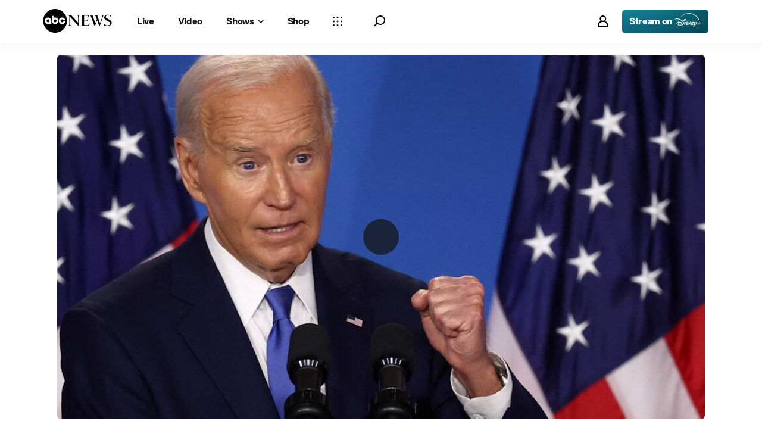

--- FILE ---
content_type: text/html; charset=utf-8
request_url: https://abcnews.go.com/Politics/video/biden-im-legacy-111866278
body_size: 57272
content:

        <!doctype html>
        <html lang="en" lang="en">
            <head>
                <!-- ABCNEWS | 9dfda93ea34c | 3952 | 9f322b58355134816c9f476ec4d04b059e911282 | abcnews.go.com | Wed, 31 Dec 2025 10:41:48 GMT -->
                <meta charSet="utf-8" />
                <meta name="viewport" content="initial-scale=1.0, user-scalable=yes" />
                <meta http-equiv="x-ua-compatible" content="IE=edge,chrome=1" />
                <meta property="og:locale" content="en_US" />
                

                <script>
                    window.__dataLayer = {"helpersEnabled":true,"page":{},"pzn":{},"site":{"device":"desktop","portal":"news"},"visitor":{}},
                        consentToken = window.localStorage.getItem('consentToken');

                    if (consentToken) {
                        window.__dataLayer.visitor = { consent : JSON.parse(consentToken) }; 
                    }
                </script>
                <script src="https://dcf.espn.com/TWDC-DTCI/prod/Bootstrap.js"></script>
                <link rel="preload" as="font" href="https://s.abcnews.com/assets/dtci/fonts/post-grotesk/PostGrotesk-Book.woff2" crossorigin>
<link rel="preload" as="font" href="https://s.abcnews.com/assets/dtci/fonts/post-grotesk/PostGrotesk-Bold.woff2" crossorigin>
<link rel="preload" as="font" href="https://s.abcnews.com/assets/dtci/fonts/post-grotesk/PostGrotesk-Medium.woff2" crossorigin>
<link rel="preload" as="font" href="https://s.abcnews.com/assets/dtci/fonts/post-grotesk/PostGrotesk-Light.woff2" crossorigin>
<link rel="preload" as="font" href="https://s.abcnews.com/assets/dtci/fonts/klim/tiempos/TiemposHeadline-Regular.woff2" crossorigin>
<link rel="preload" as="font" href="https://s.abcnews.com/assets/dtci/fonts/klim/tiempos/TiemposHeadline-RegularItalic.woff2" crossorigin>
<link rel="preload" as="font" href="https://s.abcnews.com/assets/dtci/fonts/klim/tiempos/TiemposHeadline-Medium.woff2" crossorigin>
<link rel="preload" as="image" href="https://s.abcnews.com/assets/dtci/icomoon/svg/logo.svg" >
<link rel="preconnect" href="https://fastcast.semfs.engsvc.go.com">
<link rel="preconnect" href="https://cdn.registerdisney.go.com">
                
                <link data-react-helmet="true" rel="stylesheet" href="//assets-cdn.abcnews.com/abcnews/9f322b583551-release-12-16-2025.6/client/abcnews/css/fusion-73392489.css"/><link data-react-helmet="true" rel="stylesheet" href="//assets-cdn.abcnews.com/abcnews/9f322b583551-release-12-16-2025.6/client/abcnews/css/2-9ad856db.css"/><link data-react-helmet="true" rel="stylesheet" href="//assets-cdn.abcnews.com/abcnews/9f322b583551-release-12-16-2025.6/client/abcnews/css/abcnews-a9a17469.css"/><link data-react-helmet="true" rel="stylesheet" href="//assets-cdn.abcnews.com/abcnews/9f322b583551-release-12-16-2025.6/client/abcnews/css/2976-c65d725e.css"/><link data-react-helmet="true" rel="stylesheet" href="//assets-cdn.abcnews.com/abcnews/9f322b583551-release-12-16-2025.6/client/abcnews/css/8535-39af97b9.css"/><link data-react-helmet="true" rel="stylesheet" href="//assets-cdn.abcnews.com/abcnews/9f322b583551-release-12-16-2025.6/client/abcnews/css/1733-9fa52771.css"/><link data-react-helmet="true" rel="stylesheet" href="//assets-cdn.abcnews.com/abcnews/9f322b583551-release-12-16-2025.6/client/abcnews/css/6583-af294b91.css"/><link data-react-helmet="true" rel="stylesheet" href="//assets-cdn.abcnews.com/abcnews/9f322b583551-release-12-16-2025.6/client/abcnews/css/7709-5c2dacb6.css"/><link data-react-helmet="true" rel="stylesheet" href="//assets-cdn.abcnews.com/abcnews/9f322b583551-release-12-16-2025.6/client/abcnews/css/1647-1c95c9e4.css"/><link data-react-helmet="true" rel="stylesheet" href="//assets-cdn.abcnews.com/abcnews/9f322b583551-release-12-16-2025.6/client/abcnews/css/4578-706879a2.css"/><link data-react-helmet="true" rel="stylesheet" href="//assets-cdn.abcnews.com/abcnews/9f322b583551-release-12-16-2025.6/client/abcnews/css/2965-17538124.css"/><link data-react-helmet="true" rel="stylesheet" href="//assets-cdn.abcnews.com/abcnews/9f322b583551-release-12-16-2025.6/client/abcnews/css/section-0bd35cca.css"/><link data-react-helmet="true" rel="canonical" href="https://abcnews.go.com/Politics/video/biden-im-legacy-111866278"/><link data-react-helmet="true" rel="manifest" href="/manifest.json"/><link data-react-helmet="true" rel="shortcut icon" href="https://s.abcnews.com/assets/dtci/images/favicon.ico" type="image/x-icon"/><link data-react-helmet="true" rel="preload" as="image" href="https://i.abcnewsfe.com/a/5479599f-9887-4042-a686-616c4ca69780/biden_legacy_240711_hpMain_16x9.jpg?w=992"/>
                <script src="//assets-cdn.abcnews.com/abcnews/9f322b583551-release-12-16-2025.6/client/abcnews/runtime-1869865f.js" defer></script><script src="//assets-cdn.abcnews.com/abcnews/9f322b583551-release-12-16-2025.6/client/abcnews/2-be970b30.js" defer></script><script src="//assets-cdn.abcnews.com/abcnews/9f322b583551-release-12-16-2025.6/client/abcnews/6205-13c8fa1f.js" defer></script><script src="//assets-cdn.abcnews.com/abcnews/9f322b583551-release-12-16-2025.6/client/abcnews/8554-3eca6f9b.js" defer></script><script src="//assets-cdn.abcnews.com/abcnews/9f322b583551-release-12-16-2025.6/client/abcnews/5741-88d02797.js" defer></script><script src="//assets-cdn.abcnews.com/abcnews/9f322b583551-release-12-16-2025.6/client/abcnews/9910-3bf4c4df.js" defer></script><script src="//assets-cdn.abcnews.com/abcnews/9f322b583551-release-12-16-2025.6/client/abcnews/7854-1fd771ba.js" defer></script><script src="//assets-cdn.abcnews.com/abcnews/9f322b583551-release-12-16-2025.6/client/abcnews/1776-2e8efa49.js" defer></script><script src="//assets-cdn.abcnews.com/abcnews/9f322b583551-release-12-16-2025.6/client/abcnews/7110-6ed21ff2.js" defer></script><script src="//assets-cdn.abcnews.com/abcnews/9f322b583551-release-12-16-2025.6/client/abcnews/5426-71e7842a.js" defer></script><script src="//assets-cdn.abcnews.com/abcnews/9f322b583551-release-12-16-2025.6/client/abcnews/37-d5fecb1c.js" defer></script><script src="//assets-cdn.abcnews.com/abcnews/9f322b583551-release-12-16-2025.6/client/abcnews/5793-b7aec70c.js" defer></script><script src="//assets-cdn.abcnews.com/abcnews/9f322b583551-release-12-16-2025.6/client/abcnews/3726-1194fa2c.js" defer></script><script src="//assets-cdn.abcnews.com/abcnews/9f322b583551-release-12-16-2025.6/client/abcnews/5427-a8a81766.js" defer></script><script src="//assets-cdn.abcnews.com/abcnews/9f322b583551-release-12-16-2025.6/client/abcnews/1763-e6e0a53f.js" defer></script><script src="//assets-cdn.abcnews.com/abcnews/9f322b583551-release-12-16-2025.6/client/abcnews/1953-536a7f01.js" defer></script><script src="//assets-cdn.abcnews.com/abcnews/9f322b583551-release-12-16-2025.6/client/abcnews/1834-6ecb9e6f.js" defer></script><script src="//assets-cdn.abcnews.com/abcnews/9f322b583551-release-12-16-2025.6/client/abcnews/2233-e4237f4d.js" defer></script><script src="//assets-cdn.abcnews.com/abcnews/9f322b583551-release-12-16-2025.6/client/abcnews/4664-d0922e4a.js" defer></script><script src="//assets-cdn.abcnews.com/abcnews/9f322b583551-release-12-16-2025.6/client/abcnews/7064-aac1e7ab.js" defer></script><script src="//assets-cdn.abcnews.com/abcnews/9f322b583551-release-12-16-2025.6/client/abcnews/9338-5dfb2607.js" defer></script><script src="//assets-cdn.abcnews.com/abcnews/9f322b583551-release-12-16-2025.6/client/abcnews/963-4a7a080d.js" defer></script><script src="//assets-cdn.abcnews.com/abcnews/9f322b583551-release-12-16-2025.6/client/abcnews/2976-f34926c0.js" defer></script><script src="//assets-cdn.abcnews.com/abcnews/9f322b583551-release-12-16-2025.6/client/abcnews/4724-116265a4.js" defer></script><script src="//assets-cdn.abcnews.com/abcnews/9f322b583551-release-12-16-2025.6/client/abcnews/6189-fc0ba4f2.js" defer></script><script src="//assets-cdn.abcnews.com/abcnews/9f322b583551-release-12-16-2025.6/client/abcnews/6493-c16d6abe.js" defer></script><script src="//assets-cdn.abcnews.com/abcnews/9f322b583551-release-12-16-2025.6/client/abcnews/3305-7a5dd56b.js" defer></script><script src="//assets-cdn.abcnews.com/abcnews/9f322b583551-release-12-16-2025.6/client/abcnews/1648-1cbeea3b.js" defer></script><script src="//assets-cdn.abcnews.com/abcnews/9f322b583551-release-12-16-2025.6/client/abcnews/5393-873b4adb.js" defer></script><script src="//assets-cdn.abcnews.com/abcnews/9f322b583551-release-12-16-2025.6/client/abcnews/4323-518d1ac4.js" defer></script><script src="//assets-cdn.abcnews.com/abcnews/9f322b583551-release-12-16-2025.6/client/abcnews/508-c9d4c2d2.js" defer></script><script src="//assets-cdn.abcnews.com/abcnews/9f322b583551-release-12-16-2025.6/client/abcnews/160-4831473d.js" defer></script><script src="//assets-cdn.abcnews.com/abcnews/9f322b583551-release-12-16-2025.6/client/abcnews/6652-51489fc1.js" defer></script><script src="//assets-cdn.abcnews.com/abcnews/9f322b583551-release-12-16-2025.6/client/abcnews/8535-a0f1f886.js" defer></script><script src="//assets-cdn.abcnews.com/abcnews/9f322b583551-release-12-16-2025.6/client/abcnews/9806-0c1f27f3.js" defer></script><script src="//assets-cdn.abcnews.com/abcnews/9f322b583551-release-12-16-2025.6/client/abcnews/1733-5a7239c7.js" defer></script><script src="//assets-cdn.abcnews.com/abcnews/9f322b583551-release-12-16-2025.6/client/abcnews/6583-265efb81.js" defer></script><script src="//assets-cdn.abcnews.com/abcnews/9f322b583551-release-12-16-2025.6/client/abcnews/7709-b9c9ddda.js" defer></script><script src="//assets-cdn.abcnews.com/abcnews/9f322b583551-release-12-16-2025.6/client/abcnews/1647-2f41cdba.js" defer></script><script src="//assets-cdn.abcnews.com/abcnews/9f322b583551-release-12-16-2025.6/client/abcnews/4578-d21ee928.js" defer></script><script src="//assets-cdn.abcnews.com/abcnews/9f322b583551-release-12-16-2025.6/client/abcnews/2965-2838dd0d.js" defer></script>
                <link rel="prefetch" href="//assets-cdn.abcnews.com/abcnews/9f322b583551-release-12-16-2025.6/client/abcnews/_manifest.js" as="script" /><link rel="prefetch" href="//assets-cdn.abcnews.com/abcnews/9f322b583551-release-12-16-2025.6/client/abcnews/abcnews-78d5713e.js" as="script" />
<link rel="prefetch" href="//assets-cdn.abcnews.com/abcnews/9f322b583551-release-12-16-2025.6/client/abcnews/section-6ca522ff.js" as="script" />
                <title data-react-helmet="true">Video Biden: &#x27;I&#x27;m not in this for my legacy&#x27; - ABC News</title>
                <meta data-react-helmet="true" name="description" content="President Joe Biden answered reporters questions in his first solo press conference since November 2023."/><meta data-react-helmet="true" name="theme-color" content="#fff"/><meta data-react-helmet="true" name="copyright" content="2025 ABC News"/><meta data-react-helmet="true" name="author" content="ABC News"/><meta data-react-helmet="true" name="robots" content="index, follow"/><meta data-react-helmet="true" property="fb:admins" content="704409894"/><meta data-react-helmet="true" property="fb:app_id" content="4942312939"/><meta data-react-helmet="true" name="fb_title" content="Video Biden: &#x27;I&#x27;m not in this for my legacy&#x27;"/><meta data-react-helmet="true" property="og:site_name" content="ABC News"/><meta data-react-helmet="true" property="og:url" content="https://abcnews.go.com/Politics/video/biden-im-legacy-111866278"/><meta data-react-helmet="true" property="og:title" content="Video Biden: &#x27;I&#x27;m not in this for my legacy&#x27;"/><meta data-react-helmet="true" property="og:description" content="President Joe Biden answered reporters questions in his first solo press conference since November 2023."/><meta data-react-helmet="true" property="og:image" content="https://i.abcnewsfe.com/a/5479599f-9887-4042-a686-616c4ca69780/biden_legacy_240711_hpMain_16x9.jpg?w=992"/><meta data-react-helmet="true" property="og:type" content="website"/><meta data-react-helmet="true" property="fb:pages" content="86680728811"/><meta data-react-helmet="true" property="fb:pages" content="59306617060"/><meta data-react-helmet="true" property="fb:pages" content="214832449817"/><meta data-react-helmet="true" property="fb:pages" content="66660497800"/><meta data-react-helmet="true" property="fb:pages" content="184096565021911"/><meta data-react-helmet="true" property="fb:pages" content="295479040495545"/><meta data-react-helmet="true" property="fb:pages" content="163497464933"/><meta data-react-helmet="true" property="fb:pages" content="149475666523"/><meta data-react-helmet="true" property="fb:pages" content="1161108697272926"/><meta data-react-helmet="true" property="fb:pages" content="263058762303"/><meta data-react-helmet="true" property="fb:pages" content="55845270277"/><meta data-react-helmet="true" name="twitter:app:name:iphone" content="ABC News"/><meta data-react-helmet="true" name="twitter:app:id:iphone" content="300255638"/><meta data-react-helmet="true" name="twitter:app:url:iphone" content="abcnewsiphone://link/undefined,undefined"/><meta data-react-helmet="true" name="twitter:app:name:ipad" content="ABC News"/><meta data-react-helmet="true" name="twitter:app:id:ipad" content="306934135"/><meta data-react-helmet="true" name="twitter:app:url:ipad" content="abcnewsipad://link/undefined,undefined"/><meta data-react-helmet="true" name="twitter:app:name:googleplay" content="ABC News"/><meta data-react-helmet="true" name="twitter:app:id:googleplay" content="com.abc.abcnews"/><meta data-react-helmet="true" name="twitter:app:url:googleplay" content/>
                <script data-react-helmet="true" src="https://scripts.webcontentassessor.com/scripts/0b90f464007ee375f4e9cd06c3914e59274887f92e97c606a62fdf9e3a4728b5"></script><script data-react-helmet="true" async="true" src="https://www.googletagmanager.com/gtag/js?id=DC-4139589"></script><script data-react-helmet="true" src="https://s.abcnews.com/assets/dtci/js/floodlight_global.js"></script>
                

                <script data-rum-type="legacy" data-rum-pct="100">(() => {function gc(n){n=document.cookie.match("(^|;) ?"+n+"=([^;]*)(;|$)");return n?n[2]:null}function sc(n){document.cookie=n}function smpl(n){n/=100;return!!n&&Math.random()<=n}var _nr=!1,_nrCookie=gc("_nr");null!==_nrCookie?"1"===_nrCookie&&(_nr=!0):smpl(100)?(_nr=!0,sc("_nr=1; path=/")):(_nr=!1,sc("_nr=0; path=/"));_nr && (() => {;window.NREUM||(NREUM={});NREUM.init={distributed_tracing:{enabled:true},privacy:{cookies_enabled:true},ajax:{deny_list:["bam.nr-data.net"]}};;NREUM.info = {"beacon":"bam.nr-data.net","errorBeacon":"bam.nr-data.net","sa":1,"licenseKey":"16357338ab","applicationID":"395029741"};__nr_require=function(t,e,n){function r(n){if(!e[n]){var o=e[n]={exports:{}};t[n][0].call(o.exports,function(e){var o=t[n][1][e];return r(o||e)},o,o.exports)}return e[n].exports}if("function"==typeof __nr_require)return __nr_require;for(var o=0;o<n.length;o++)r(n[o]);return r}({1:[function(t,e,n){function r(t){try{s.console&&console.log(t)}catch(e){}}var o,i=t("ee"),a=t(31),s={};try{o=localStorage.getItem("__nr_flags").split(","),console&&"function"==typeof console.log&&(s.console=!0,o.indexOf("dev")!==-1&&(s.dev=!0),o.indexOf("nr_dev")!==-1&&(s.nrDev=!0))}catch(c){}s.nrDev&&i.on("internal-error",function(t){r(t.stack)}),s.dev&&i.on("fn-err",function(t,e,n){r(n.stack)}),s.dev&&(r("NR AGENT IN DEVELOPMENT MODE"),r("flags: "+a(s,function(t,e){return t}).join(", ")))},{}],2:[function(t,e,n){function r(t,e,n,r,s){try{l?l-=1:o(s||new UncaughtException(t,e,n),!0)}catch(f){try{i("ierr",[f,c.now(),!0])}catch(d){}}return"function"==typeof u&&u.apply(this,a(arguments))}function UncaughtException(t,e,n){this.message=t||"Uncaught error with no additional information",this.sourceURL=e,this.line=n}function o(t,e){var n=e?null:c.now();i("err",[t,n])}var i=t("handle"),a=t(32),s=t("ee"),c=t("loader"),f=t("gos"),u=window.onerror,d=!1,p="nr@seenError";if(!c.disabled){var l=0;c.features.err=!0,t(1),window.onerror=r;try{throw new Error}catch(h){"stack"in h&&(t(14),t(13),"addEventListener"in window&&t(7),c.xhrWrappable&&t(15),d=!0)}s.on("fn-start",function(t,e,n){d&&(l+=1)}),s.on("fn-err",function(t,e,n){d&&!n[p]&&(f(n,p,function(){return!0}),this.thrown=!0,o(n))}),s.on("fn-end",function(){d&&!this.thrown&&l>0&&(l-=1)}),s.on("internal-error",function(t){i("ierr",[t,c.now(),!0])})}},{}],3:[function(t,e,n){var r=t("loader");r.disabled||(r.features.ins=!0)},{}],4:[function(t,e,n){function r(){U++,L=g.hash,this[u]=y.now()}function o(){U--,g.hash!==L&&i(0,!0);var t=y.now();this[h]=~~this[h]+t-this[u],this[d]=t}function i(t,e){E.emit("newURL",[""+g,e])}function a(t,e){t.on(e,function(){this[e]=y.now()})}var s="-start",c="-end",f="-body",u="fn"+s,d="fn"+c,p="cb"+s,l="cb"+c,h="jsTime",m="fetch",v="addEventListener",w=window,g=w.location,y=t("loader");if(w[v]&&y.xhrWrappable&&!y.disabled){var x=t(11),b=t(12),E=t(9),R=t(7),O=t(14),T=t(8),S=t(15),P=t(10),M=t("ee"),C=M.get("tracer"),N=t(23);t(17),y.features.spa=!0;var L,U=0;M.on(u,r),b.on(p,r),P.on(p,r),M.on(d,o),b.on(l,o),P.on(l,o),M.buffer([u,d,"xhr-resolved"]),R.buffer([u]),O.buffer(["setTimeout"+c,"clearTimeout"+s,u]),S.buffer([u,"new-xhr","send-xhr"+s]),T.buffer([m+s,m+"-done",m+f+s,m+f+c]),E.buffer(["newURL"]),x.buffer([u]),b.buffer(["propagate",p,l,"executor-err","resolve"+s]),C.buffer([u,"no-"+u]),P.buffer(["new-jsonp","cb-start","jsonp-error","jsonp-end"]),a(T,m+s),a(T,m+"-done"),a(P,"new-jsonp"),a(P,"jsonp-end"),a(P,"cb-start"),E.on("pushState-end",i),E.on("replaceState-end",i),w[v]("hashchange",i,N(!0)),w[v]("load",i,N(!0)),w[v]("popstate",function(){i(0,U>1)},N(!0))}},{}],5:[function(t,e,n){function r(){var t=new PerformanceObserver(function(t,e){var n=t.getEntries();s(v,[n])});try{t.observe({entryTypes:["resource"]})}catch(e){}}function o(t){if(s(v,[window.performance.getEntriesByType(w)]),window.performance["c"+p])try{window.performance[h](m,o,!1)}catch(t){}else try{window.performance[h]("webkit"+m,o,!1)}catch(t){}}function i(t){}if(window.performance&&window.performance.timing&&window.performance.getEntriesByType){var a=t("ee"),s=t("handle"),c=t(14),f=t(13),u=t(6),d=t(23),p="learResourceTimings",l="addEventListener",h="removeEventListener",m="resourcetimingbufferfull",v="bstResource",w="resource",g="-start",y="-end",x="fn"+g,b="fn"+y,E="bstTimer",R="pushState",O=t("loader");if(!O.disabled){O.features.stn=!0,t(9),"addEventListener"in window&&t(7);var T=NREUM.o.EV;a.on(x,function(t,e){var n=t[0];n instanceof T&&(this.bstStart=O.now())}),a.on(b,function(t,e){var n=t[0];n instanceof T&&s("bst",[n,e,this.bstStart,O.now()])}),c.on(x,function(t,e,n){this.bstStart=O.now(),this.bstType=n}),c.on(b,function(t,e){s(E,[e,this.bstStart,O.now(),this.bstType])}),f.on(x,function(){this.bstStart=O.now()}),f.on(b,function(t,e){s(E,[e,this.bstStart,O.now(),"requestAnimationFrame"])}),a.on(R+g,function(t){this.time=O.now(),this.startPath=location.pathname+location.hash}),a.on(R+y,function(t){s("bstHist",[location.pathname+location.hash,this.startPath,this.time])}),u()?(s(v,[window.performance.getEntriesByType("resource")]),r()):l in window.performance&&(window.performance["c"+p]?window.performance[l](m,o,d(!1)):window.performance[l]("webkit"+m,o,d(!1))),document[l]("scroll",i,d(!1)),document[l]("keypress",i,d(!1)),document[l]("click",i,d(!1))}}},{}],6:[function(t,e,n){e.exports=function(){return"PerformanceObserver"in window&&"function"==typeof window.PerformanceObserver}},{}],7:[function(t,e,n){function r(t){for(var e=t;e&&!e.hasOwnProperty(u);)e=Object.getPrototypeOf(e);e&&o(e)}function o(t){s.inPlace(t,[u,d],"-",i)}function i(t,e){return t[1]}var a=t("ee").get("events"),s=t("wrap-function")(a,!0),c=t("gos"),f=XMLHttpRequest,u="addEventListener",d="removeEventListener";e.exports=a,"getPrototypeOf"in Object?(r(document),r(window),r(f.prototype)):f.prototype.hasOwnProperty(u)&&(o(window),o(f.prototype)),a.on(u+"-start",function(t,e){var n=t[1];if(null!==n&&("function"==typeof n||"object"==typeof n)){var r=c(n,"nr@wrapped",function(){function t(){if("function"==typeof n.handleEvent)return n.handleEvent.apply(n,arguments)}var e={object:t,"function":n}[typeof n];return e?s(e,"fn-",null,e.name||"anonymous"):n});this.wrapped=t[1]=r}}),a.on(d+"-start",function(t){t[1]=this.wrapped||t[1]})},{}],8:[function(t,e,n){function r(t,e,n){var r=t[e];"function"==typeof r&&(t[e]=function(){var t=i(arguments),e={};o.emit(n+"before-start",[t],e);var a;e[m]&&e[m].dt&&(a=e[m].dt);var s=r.apply(this,t);return o.emit(n+"start",[t,a],s),s.then(function(t){return o.emit(n+"end",[null,t],s),t},function(t){throw o.emit(n+"end",[t],s),t})})}var o=t("ee").get("fetch"),i=t(32),a=t(31);e.exports=o;var s=window,c="fetch-",f=c+"body-",u=["arrayBuffer","blob","json","text","formData"],d=s.Request,p=s.Response,l=s.fetch,h="prototype",m="nr@context";d&&p&&l&&(a(u,function(t,e){r(d[h],e,f),r(p[h],e,f)}),r(s,"fetch",c),o.on(c+"end",function(t,e){var n=this;if(e){var r=e.headers.get("content-length");null!==r&&(n.rxSize=r),o.emit(c+"done",[null,e],n)}else o.emit(c+"done",[t],n)}))},{}],9:[function(t,e,n){var r=t("ee").get("history"),o=t("wrap-function")(r);e.exports=r;var i=window.history&&window.history.constructor&&window.history.constructor.prototype,a=window.history;i&&i.pushState&&i.replaceState&&(a=i),o.inPlace(a,["pushState","replaceState"],"-")},{}],10:[function(t,e,n){function r(t){function e(){f.emit("jsonp-end",[],l),t.removeEventListener("load",e,c(!1)),t.removeEventListener("error",n,c(!1))}function n(){f.emit("jsonp-error",[],l),f.emit("jsonp-end",[],l),t.removeEventListener("load",e,c(!1)),t.removeEventListener("error",n,c(!1))}var r=t&&"string"==typeof t.nodeName&&"script"===t.nodeName.toLowerCase();if(r){var o="function"==typeof t.addEventListener;if(o){var a=i(t.src);if(a){var d=s(a),p="function"==typeof d.parent[d.key];if(p){var l={};u.inPlace(d.parent,[d.key],"cb-",l),t.addEventListener("load",e,c(!1)),t.addEventListener("error",n,c(!1)),f.emit("new-jsonp",[t.src],l)}}}}}function o(){return"addEventListener"in window}function i(t){var e=t.match(d);return e?e[1]:null}function a(t,e){var n=t.match(l),r=n[1],o=n[3];return o?a(o,e[r]):e[r]}function s(t){var e=t.match(p);return e&&e.length>=3?{key:e[2],parent:a(e[1],window)}:{key:t,parent:window}}var c=t(23),f=t("ee").get("jsonp"),u=t("wrap-function")(f);if(e.exports=f,o()){var d=/[?&](?:callback|cb)=([^&#]+)/,p=/(.*).([^.]+)/,l=/^(w+)(.|$)(.*)$/,h=["appendChild","insertBefore","replaceChild"];Node&&Node.prototype&&Node.prototype.appendChild?u.inPlace(Node.prototype,h,"dom-"):(u.inPlace(HTMLElement.prototype,h,"dom-"),u.inPlace(HTMLHeadElement.prototype,h,"dom-"),u.inPlace(HTMLBodyElement.prototype,h,"dom-")),f.on("dom-start",function(t){r(t[0])})}},{}],11:[function(t,e,n){var r=t("ee").get("mutation"),o=t("wrap-function")(r),i=NREUM.o.MO;e.exports=r,i&&(window.MutationObserver=function(t){return this instanceof i?new i(o(t,"fn-")):i.apply(this,arguments)},MutationObserver.prototype=i.prototype)},{}],12:[function(t,e,n){function r(t){var e=i.context(),n=s(t,"executor-",e,null,!1),r=new f(n);return i.context(r).getCtx=function(){return e},r}var o=t("wrap-function"),i=t("ee").get("promise"),a=t("ee").getOrSetContext,s=o(i),c=t(31),f=NREUM.o.PR;e.exports=i,f&&(window.Promise=r,["all","race"].forEach(function(t){var e=f[t];f[t]=function(n){function r(t){return function(){i.emit("propagate",[null,!o],a,!1,!1),o=o||!t}}var o=!1;c(n,function(e,n){Promise.resolve(n).then(r("all"===t),r(!1))});var a=e.apply(f,arguments),s=f.resolve(a);return s}}),["resolve","reject"].forEach(function(t){var e=f[t];f[t]=function(t){var n=e.apply(f,arguments);return t!==n&&i.emit("propagate",[t,!0],n,!1,!1),n}}),f.prototype["catch"]=function(t){return this.then(null,t)},f.prototype=Object.create(f.prototype,{constructor:{value:r}}),c(Object.getOwnPropertyNames(f),function(t,e){try{r[e]=f[e]}catch(n){}}),o.wrapInPlace(f.prototype,"then",function(t){return function(){var e=this,n=o.argsToArray.apply(this,arguments),r=a(e);r.promise=e,n[0]=s(n[0],"cb-",r,null,!1),n[1]=s(n[1],"cb-",r,null,!1);var c=t.apply(this,n);return r.nextPromise=c,i.emit("propagate",[e,!0],c,!1,!1),c}}),i.on("executor-start",function(t){t[0]=s(t[0],"resolve-",this,null,!1),t[1]=s(t[1],"resolve-",this,null,!1)}),i.on("executor-err",function(t,e,n){t[1](n)}),i.on("cb-end",function(t,e,n){i.emit("propagate",[n,!0],this.nextPromise,!1,!1)}),i.on("propagate",function(t,e,n){this.getCtx&&!e||(this.getCtx=function(){if(t instanceof Promise)var e=i.context(t);return e&&e.getCtx?e.getCtx():this})}),r.toString=function(){return""+f})},{}],13:[function(t,e,n){var r=t("ee").get("raf"),o=t("wrap-function")(r),i="equestAnimationFrame";e.exports=r,o.inPlace(window,["r"+i,"mozR"+i,"webkitR"+i,"msR"+i],"raf-"),r.on("raf-start",function(t){t[0]=o(t[0],"fn-")})},{}],14:[function(t,e,n){function r(t,e,n){t[0]=a(t[0],"fn-",null,n)}function o(t,e,n){this.method=n,this.timerDuration=isNaN(t[1])?0:+t[1],t[0]=a(t[0],"fn-",this,n)}var i=t("ee").get("timer"),a=t("wrap-function")(i),s="setTimeout",c="setInterval",f="clearTimeout",u="-start",d="-";e.exports=i,a.inPlace(window,[s,"setImmediate"],s+d),a.inPlace(window,[c],c+d),a.inPlace(window,[f,"clearImmediate"],f+d),i.on(c+u,r),i.on(s+u,o)},{}],15:[function(t,e,n){function r(t,e){d.inPlace(e,["onreadystatechange"],"fn-",s)}function o(){var t=this,e=u.context(t);t.readyState>3&&!e.resolved&&(e.resolved=!0,u.emit("xhr-resolved",[],t)),d.inPlace(t,y,"fn-",s)}function i(t){x.push(t),m&&(E?E.then(a):w?w(a):(R=-R,O.data=R))}function a(){for(var t=0;t<x.length;t++)r([],x[t]);x.length&&(x=[])}function s(t,e){return e}function c(t,e){for(var n in t)e[n]=t[n];return e}t(7);var f=t("ee"),u=f.get("xhr"),d=t("wrap-function")(u),p=t(23),l=NREUM.o,h=l.XHR,m=l.MO,v=l.PR,w=l.SI,g="readystatechange",y=["onload","onerror","onabort","onloadstart","onloadend","onprogress","ontimeout"],x=[];e.exports=u;var b=window.XMLHttpRequest=function(t){var e=new h(t);try{u.emit("new-xhr",[e],e),e.addEventListener(g,o,p(!1))}catch(n){try{u.emit("internal-error",[n])}catch(r){}}return e};if(c(h,b),b.prototype=h.prototype,d.inPlace(b.prototype,["open","send"],"-xhr-",s),u.on("send-xhr-start",function(t,e){r(t,e),i(e)}),u.on("open-xhr-start",r),m){var E=v&&v.resolve();if(!w&&!v){var R=1,O=document.createTextNode(R);new m(a).observe(O,{characterData:!0})}}else f.on("fn-end",function(t){t[0]&&t[0].type===g||a()})},{}],16:[function(t,e,n){function r(t){if(!s(t))return null;var e=window.NREUM;if(!e.loader_config)return null;var n=(e.loader_config.accountID||"").toString()||null,r=(e.loader_config.agentID||"").toString()||null,f=(e.loader_config.trustKey||"").toString()||null;if(!n||!r)return null;var h=l.generateSpanId(),m=l.generateTraceId(),v=Date.now(),w={spanId:h,traceId:m,timestamp:v};return(t.sameOrigin||c(t)&&p())&&(w.traceContextParentHeader=o(h,m),w.traceContextStateHeader=i(h,v,n,r,f)),(t.sameOrigin&&!u()||!t.sameOrigin&&c(t)&&d())&&(w.newrelicHeader=a(h,m,v,n,r,f)),w}function o(t,e){return"00-"+e+"-"+t+"-01"}function i(t,e,n,r,o){var i=0,a="",s=1,c="",f="";return o+"@nr="+i+"-"+s+"-"+n+"-"+r+"-"+t+"-"+a+"-"+c+"-"+f+"-"+e}function a(t,e,n,r,o,i){var a="btoa"in window&&"function"==typeof window.btoa;if(!a)return null;var s={v:[0,1],d:{ty:"Browser",ac:r,ap:o,id:t,tr:e,ti:n}};return i&&r!==i&&(s.d.tk=i),btoa(JSON.stringify(s))}function s(t){return f()&&c(t)}function c(t){var e=!1,n={};if("init"in NREUM&&"distributed_tracing"in NREUM.init&&(n=NREUM.init.distributed_tracing),t.sameOrigin)e=!0;else if(n.allowed_origins instanceof Array)for(var r=0;r<n.allowed_origins.length;r++){var o=h(n.allowed_origins[r]);if(t.hostname===o.hostname&&t.protocol===o.protocol&&t.port===o.port){e=!0;break}}return e}function f(){return"init"in NREUM&&"distributed_tracing"in NREUM.init&&!!NREUM.init.distributed_tracing.enabled}function u(){return"init"in NREUM&&"distributed_tracing"in NREUM.init&&!!NREUM.init.distributed_tracing.exclude_newrelic_header}function d(){return"init"in NREUM&&"distributed_tracing"in NREUM.init&&NREUM.init.distributed_tracing.cors_use_newrelic_header!==!1}function p(){return"init"in NREUM&&"distributed_tracing"in NREUM.init&&!!NREUM.init.distributed_tracing.cors_use_tracecontext_headers}var l=t(28),h=t(18);e.exports={generateTracePayload:r,shouldGenerateTrace:s}},{}],17:[function(t,e,n){function r(t){var e=this.params,n=this.metrics;if(!this.ended){this.ended=!0;for(var r=0;r<p;r++)t.removeEventListener(d[r],this.listener,!1);return e.protocol&&"data"===e.protocol?void g("Ajax/DataUrl/Excluded"):void(e.aborted||(n.duration=a.now()-this.startTime,this.loadCaptureCalled||4!==t.readyState?null==e.status&&(e.status=0):i(this,t),n.cbTime=this.cbTime,s("xhr",[e,n,this.startTime,this.endTime,"xhr"],this)))}}function o(t,e){var n=c(e),r=t.params;r.hostname=n.hostname,r.port=n.port,r.protocol=n.protocol,r.host=n.hostname+":"+n.port,r.pathname=n.pathname,t.parsedOrigin=n,t.sameOrigin=n.sameOrigin}function i(t,e){t.params.status=e.status;var n=v(e,t.lastSize);if(n&&(t.metrics.rxSize=n),t.sameOrigin){var r=e.getResponseHeader("X-NewRelic-App-Data");r&&(t.params.cat=r.split(", ").pop())}t.loadCaptureCalled=!0}var a=t("loader");if(a.xhrWrappable&&!a.disabled){var s=t("handle"),c=t(18),f=t(16).generateTracePayload,u=t("ee"),d=["load","error","abort","timeout"],p=d.length,l=t("id"),h=t(24),m=t(22),v=t(19),w=t(23),g=t(25).recordSupportability,y=NREUM.o.REQ,x=window.XMLHttpRequest;a.features.xhr=!0,t(15),t(8),u.on("new-xhr",function(t){var e=this;e.totalCbs=0,e.called=0,e.cbTime=0,e.end=r,e.ended=!1,e.xhrGuids={},e.lastSize=null,e.loadCaptureCalled=!1,e.params=this.params||{},e.metrics=this.metrics||{},t.addEventListener("load",function(n){i(e,t)},w(!1)),h&&(h>34||h<10)||t.addEventListener("progress",function(t){e.lastSize=t.loaded},w(!1))}),u.on("open-xhr-start",function(t){this.params={method:t[0]},o(this,t[1]),this.metrics={}}),u.on("open-xhr-end",function(t,e){"loader_config"in NREUM&&"xpid"in NREUM.loader_config&&this.sameOrigin&&e.setRequestHeader("X-NewRelic-ID",NREUM.loader_config.xpid);var n=f(this.parsedOrigin);if(n){var r=!1;n.newrelicHeader&&(e.setRequestHeader("newrelic",n.newrelicHeader),r=!0),n.traceContextParentHeader&&(e.setRequestHeader("traceparent",n.traceContextParentHeader),n.traceContextStateHeader&&e.setRequestHeader("tracestate",n.traceContextStateHeader),r=!0),r&&(this.dt=n)}}),u.on("send-xhr-start",function(t,e){var n=this.metrics,r=t[0],o=this;if(n&&r){var i=m(r);i&&(n.txSize=i)}this.startTime=a.now(),this.listener=function(t){try{"abort"!==t.type||o.loadCaptureCalled||(o.params.aborted=!0),("load"!==t.type||o.called===o.totalCbs&&(o.onloadCalled||"function"!=typeof e.onload))&&o.end(e)}catch(n){try{u.emit("internal-error",[n])}catch(r){}}};for(var s=0;s<p;s++)e.addEventListener(d[s],this.listener,w(!1))}),u.on("xhr-cb-time",function(t,e,n){this.cbTime+=t,e?this.onloadCalled=!0:this.called+=1,this.called!==this.totalCbs||!this.onloadCalled&&"function"==typeof n.onload||this.end(n)}),u.on("xhr-load-added",function(t,e){var n=""+l(t)+!!e;this.xhrGuids&&!this.xhrGuids[n]&&(this.xhrGuids[n]=!0,this.totalCbs+=1)}),u.on("xhr-load-removed",function(t,e){var n=""+l(t)+!!e;this.xhrGuids&&this.xhrGuids[n]&&(delete this.xhrGuids[n],this.totalCbs-=1)}),u.on("xhr-resolved",function(){this.endTime=a.now()}),u.on("addEventListener-end",function(t,e){e instanceof x&&"load"===t[0]&&u.emit("xhr-load-added",[t[1],t[2]],e)}),u.on("removeEventListener-end",function(t,e){e instanceof x&&"load"===t[0]&&u.emit("xhr-load-removed",[t[1],t[2]],e)}),u.on("fn-start",function(t,e,n){e instanceof x&&("onload"===n&&(this.onload=!0),("load"===(t[0]&&t[0].type)||this.onload)&&(this.xhrCbStart=a.now()))}),u.on("fn-end",function(t,e){this.xhrCbStart&&u.emit("xhr-cb-time",[a.now()-this.xhrCbStart,this.onload,e],e)}),u.on("fetch-before-start",function(t){function e(t,e){var n=!1;return e.newrelicHeader&&(t.set("newrelic",e.newrelicHeader),n=!0),e.traceContextParentHeader&&(t.set("traceparent",e.traceContextParentHeader),e.traceContextStateHeader&&t.set("tracestate",e.traceContextStateHeader),n=!0),n}var n,r=t[1]||{};"string"==typeof t[0]?n=t[0]:t[0]&&t[0].url?n=t[0].url:window.URL&&t[0]&&t[0]instanceof URL&&(n=t[0].href),n&&(this.parsedOrigin=c(n),this.sameOrigin=this.parsedOrigin.sameOrigin);var o=f(this.parsedOrigin);if(o&&(o.newrelicHeader||o.traceContextParentHeader))if("string"==typeof t[0]||window.URL&&t[0]&&t[0]instanceof URL){var i={};for(var a in r)i[a]=r[a];i.headers=new Headers(r.headers||{}),e(i.headers,o)&&(this.dt=o),t.length>1?t[1]=i:t.push(i)}else t[0]&&t[0].headers&&e(t[0].headers,o)&&(this.dt=o)}),u.on("fetch-start",function(t,e){this.params={},this.metrics={},this.startTime=a.now(),this.dt=e,t.length>=1&&(this.target=t[0]),t.length>=2&&(this.opts=t[1]);var n,r=this.opts||{},i=this.target;if("string"==typeof i?n=i:"object"==typeof i&&i instanceof y?n=i.url:window.URL&&"object"==typeof i&&i instanceof URL&&(n=i.href),o(this,n),"data"!==this.params.protocol){var s=(""+(i&&i instanceof y&&i.method||r.method||"GET")).toUpperCase();this.params.method=s,this.txSize=m(r.body)||0}}),u.on("fetch-done",function(t,e){if(this.endTime=a.now(),this.params||(this.params={}),"data"===this.params.protocol)return void g("Ajax/DataUrl/Excluded");this.params.status=e?e.status:0;var n;"string"==typeof this.rxSize&&this.rxSize.length>0&&(n=+this.rxSize);var r={txSize:this.txSize,rxSize:n,duration:a.now()-this.startTime};s("xhr",[this.params,r,this.startTime,this.endTime,"fetch"],this)})}},{}],18:[function(t,e,n){var r={};e.exports=function(t){if(t in r)return r[t];if(0===(t||"").indexOf("data:"))return{protocol:"data"};var e=document.createElement("a"),n=window.location,o={};e.href=t,o.port=e.port;var i=e.href.split("://");!o.port&&i[1]&&(o.port=i[1].split("/")[0].split("@").pop().split(":")[1]),o.port&&"0"!==o.port||(o.port="https"===i[0]?"443":"80"),o.hostname=e.hostname||n.hostname,o.pathname=e.pathname,o.protocol=i[0],"/"!==o.pathname.charAt(0)&&(o.pathname="/"+o.pathname);var a=!e.protocol||":"===e.protocol||e.protocol===n.protocol,s=e.hostname===document.domain&&e.port===n.port;return o.sameOrigin=a&&(!e.hostname||s),"/"===o.pathname&&(r[t]=o),o}},{}],19:[function(t,e,n){function r(t,e){var n=t.responseType;return"json"===n&&null!==e?e:"arraybuffer"===n||"blob"===n||"json"===n?o(t.response):"text"===n||""===n||void 0===n?o(t.responseText):void 0}var o=t(22);e.exports=r},{}],20:[function(t,e,n){function r(){}function o(t,e,n,r){return function(){return u.recordSupportability("API/"+e+"/called"),i(t+e,[f.now()].concat(s(arguments)),n?null:this,r),n?void 0:this}}var i=t("handle"),a=t(31),s=t(32),c=t("ee").get("tracer"),f=t("loader"),u=t(25),d=NREUM;"undefined"==typeof window.newrelic&&(newrelic=d);var p=["setPageViewName","setCustomAttribute","setErrorHandler","finished","addToTrace","inlineHit","addRelease"],l="api-",h=l+"ixn-";a(p,function(t,e){d[e]=o(l,e,!0,"api")}),d.addPageAction=o(l,"addPageAction",!0),d.setCurrentRouteName=o(l,"routeName",!0),e.exports=newrelic,d.interaction=function(){return(new r).get()};var m=r.prototype={createTracer:function(t,e){var n={},r=this,o="function"==typeof e;return i(h+"tracer",[f.now(),t,n],r),function(){if(c.emit((o?"":"no-")+"fn-start",[f.now(),r,o],n),o)try{return e.apply(this,arguments)}catch(t){throw c.emit("fn-err",[arguments,this,t],n),t}finally{c.emit("fn-end",[f.now()],n)}}}};a("actionText,setName,setAttribute,save,ignore,onEnd,getContext,end,get".split(","),function(t,e){m[e]=o(h,e)}),newrelic.noticeError=function(t,e){"string"==typeof t&&(t=new Error(t)),u.recordSupportability("API/noticeError/called"),i("err",[t,f.now(),!1,e])}},{}],21:[function(t,e,n){function r(t){if(NREUM.init){for(var e=NREUM.init,n=t.split("."),r=0;r<n.length-1;r++)if(e=e[n[r]],"object"!=typeof e)return;return e=e[n[n.length-1]]}}e.exports={getConfiguration:r}},{}],22:[function(t,e,n){e.exports=function(t){if("string"==typeof t&&t.length)return t.length;if("object"==typeof t){if("undefined"!=typeof ArrayBuffer&&t instanceof ArrayBuffer&&t.byteLength)return t.byteLength;if("undefined"!=typeof Blob&&t instanceof Blob&&t.size)return t.size;if(!("undefined"!=typeof FormData&&t instanceof FormData))try{return JSON.stringify(t).length}catch(e){return}}}},{}],23:[function(t,e,n){var r=!1;try{var o=Object.defineProperty({},"passive",{get:function(){r=!0}});window.addEventListener("testPassive",null,o),window.removeEventListener("testPassive",null,o)}catch(i){}e.exports=function(t){return r?{passive:!0,capture:!!t}:!!t}},{}],24:[function(t,e,n){var r=0,o=navigator.userAgent.match(/Firefox[/s](d+.d+)/);o&&(r=+o[1]),e.exports=r},{}],25:[function(t,e,n){function r(t,e){var n=[a,t,{name:t},e];return i("storeMetric",n,null,"api"),n}function o(t,e){var n=[s,t,{name:t},e];return i("storeEventMetrics",n,null,"api"),n}var i=t("handle"),a="sm",s="cm";e.exports={constants:{SUPPORTABILITY_METRIC:a,CUSTOM_METRIC:s},recordSupportability:r,recordCustom:o}},{}],26:[function(t,e,n){function r(){return s.exists&&performance.now?Math.round(performance.now()):(i=Math.max((new Date).getTime(),i))-a}function o(){return i}var i=(new Date).getTime(),a=i,s=t(33);e.exports=r,e.exports.offset=a,e.exports.getLastTimestamp=o},{}],27:[function(t,e,n){function r(t,e){var n=t.getEntries();n.forEach(function(t){"first-paint"===t.name?l("timing",["fp",Math.floor(t.startTime)]):"first-contentful-paint"===t.name&&l("timing",["fcp",Math.floor(t.startTime)])})}function o(t,e){var n=t.getEntries();if(n.length>0){var r=n[n.length-1];if(f&&f<r.startTime)return;var o=[r],i=a({});i&&o.push(i),l("lcp",o)}}function i(t){t.getEntries().forEach(function(t){t.hadRecentInput||l("cls",[t])})}function a(t){var e=navigator.connection||navigator.mozConnection||navigator.webkitConnection;if(e)return e.type&&(t["net-type"]=e.type),e.effectiveType&&(t["net-etype"]=e.effectiveType),e.rtt&&(t["net-rtt"]=e.rtt),e.downlink&&(t["net-dlink"]=e.downlink),t}function s(t){if(t instanceof w&&!y){var e=Math.round(t.timeStamp),n={type:t.type};a(n),e<=h.now()?n.fid=h.now()-e:e>h.offset&&e<=Date.now()?(e-=h.offset,n.fid=h.now()-e):e=h.now(),y=!0,l("timing",["fi",e,n])}}function c(t){"hidden"===t&&(f=h.now(),l("pageHide",[f]))}if(!("init"in NREUM&&"page_view_timing"in NREUM.init&&"enabled"in NREUM.init.page_view_timing&&NREUM.init.page_view_timing.enabled===!1)){var f,u,d,p,l=t("handle"),h=t("loader"),m=t(30),v=t(23),w=NREUM.o.EV;if("PerformanceObserver"in window&&"function"==typeof window.PerformanceObserver){u=new PerformanceObserver(r);try{u.observe({entryTypes:["paint"]})}catch(g){}d=new PerformanceObserver(o);try{d.observe({entryTypes:["largest-contentful-paint"]})}catch(g){}p=new PerformanceObserver(i);try{p.observe({type:"layout-shift",buffered:!0})}catch(g){}}if("addEventListener"in document){var y=!1,x=["click","keydown","mousedown","pointerdown","touchstart"];x.forEach(function(t){document.addEventListener(t,s,v(!1))})}m(c)}},{}],28:[function(t,e,n){function r(){function t(){return e?15&e[n++]:16*Math.random()|0}var e=null,n=0,r=window.crypto||window.msCrypto;r&&r.getRandomValues&&(e=r.getRandomValues(new Uint8Array(31)));for(var o,i="xxxxxxxx-xxxx-4xxx-yxxx-xxxxxxxxxxxx",a="",s=0;s<i.length;s++)o=i[s],"x"===o?a+=t().toString(16):"y"===o?(o=3&t()|8,a+=o.toString(16)):a+=o;return a}function o(){return a(16)}function i(){return a(32)}function a(t){function e(){return n?15&n[r++]:16*Math.random()|0}var n=null,r=0,o=window.crypto||window.msCrypto;o&&o.getRandomValues&&Uint8Array&&(n=o.getRandomValues(new Uint8Array(t)));for(var i=[],a=0;a<t;a++)i.push(e().toString(16));return i.join("")}e.exports={generateUuid:r,generateSpanId:o,generateTraceId:i}},{}],29:[function(t,e,n){function r(t,e){if(!o)return!1;if(t!==o)return!1;if(!e)return!0;if(!i)return!1;for(var n=i.split("."),r=e.split("."),a=0;a<r.length;a++)if(r[a]!==n[a])return!1;return!0}var o=null,i=null,a=/Version\/(\S+)\s+Safari/;if(navigator.userAgent){var s=navigator.userAgent,c=s.match(a);c&&s.indexOf("Chrome")===-1&&s.indexOf("Chromium")===-1&&(o="Safari",i=c[1])}e.exports={agent:o,version:i,match:r}},{}],30:[function(t,e,n){function r(t){function e(){t(s&&document[s]?document[s]:document[i]?"hidden":"visible")}"addEventListener"in document&&a&&document.addEventListener(a,e,o(!1))}var o=t(23);e.exports=r;var i,a,s;"undefined"!=typeof document.hidden?(i="hidden",a="visibilitychange",s="visibilityState"):"undefined"!=typeof document.msHidden?(i="msHidden",a="msvisibilitychange"):"undefined"!=typeof document.webkitHidden&&(i="webkitHidden",a="webkitvisibilitychange",s="webkitVisibilityState")},{}],31:[function(t,e,n){function r(t,e){var n=[],r="",i=0;for(r in t)o.call(t,r)&&(n[i]=e(r,t[r]),i+=1);return n}var o=Object.prototype.hasOwnProperty;e.exports=r},{}],32:[function(t,e,n){function r(t,e,n){e||(e=0),"undefined"==typeof n&&(n=t?t.length:0);for(var r=-1,o=n-e||0,i=Array(o<0?0:o);++r<o;)i[r]=t[e+r];return i}e.exports=r},{}],33:[function(t,e,n){e.exports={exists:"undefined"!=typeof window.performance&&window.performance.timing&&"undefined"!=typeof window.performance.timing.navigationStart}},{}],ee:[function(t,e,n){function r(){}function o(t){function e(t){return t&&t instanceof r?t:t?f(t,c,a):a()}function n(n,r,o,i,a){if(a!==!1&&(a=!0),!l.aborted||i){t&&a&&t(n,r,o);for(var s=e(o),c=m(n),f=c.length,u=0;u<f;u++)c[u].apply(s,r);var p=d[y[n]];return p&&p.push([x,n,r,s]),s}}function i(t,e){g[t]=m(t).concat(e)}function h(t,e){var n=g[t];if(n)for(var r=0;r<n.length;r++)n[r]===e&&n.splice(r,1)}function m(t){return g[t]||[]}function v(t){return p[t]=p[t]||o(n)}function w(t,e){l.aborted||u(t,function(t,n){e=e||"feature",y[n]=e,e in d||(d[e]=[])})}var g={},y={},x={on:i,addEventListener:i,removeEventListener:h,emit:n,get:v,listeners:m,context:e,buffer:w,abort:s,aborted:!1};return x}function i(t){return f(t,c,a)}function a(){return new r}function s(){(d.api||d.feature)&&(l.aborted=!0,d=l.backlog={})}var c="nr@context",f=t("gos"),u=t(31),d={},p={},l=e.exports=o();e.exports.getOrSetContext=i,l.backlog=d},{}],gos:[function(t,e,n){function r(t,e,n){if(o.call(t,e))return t[e];var r=n();if(Object.defineProperty&&Object.keys)try{return Object.defineProperty(t,e,{value:r,writable:!0,enumerable:!1}),r}catch(i){}return t[e]=r,r}var o=Object.prototype.hasOwnProperty;e.exports=r},{}],handle:[function(t,e,n){function r(t,e,n,r){o.buffer([t],r),o.emit(t,e,n)}var o=t("ee").get("handle");e.exports=r,r.ee=o},{}],id:[function(t,e,n){function r(t){var e=typeof t;return!t||"object"!==e&&"function"!==e?-1:t===window?0:a(t,i,function(){return o++})}var o=1,i="nr@id",a=t("gos");e.exports=r},{}],loader:[function(t,e,n){function r(){if(!T++){var t=O.info=NREUM.info,e=m.getElementsByTagName("script")[0];if(setTimeout(f.abort,3e4),!(t&&t.licenseKey&&t.applicationID&&e))return f.abort();c(E,function(e,n){t[e]||(t[e]=n)});var n=a();s("mark",["onload",n+O.offset],null,"api"),s("timing",["load",n]);var r=m.createElement("script");0===t.agent.indexOf("http://")||0===t.agent.indexOf("https://")?r.src=t.agent:r.src=l+"://"+t.agent,e.parentNode.insertBefore(r,e)}}function o(){"complete"===m.readyState&&i()}function i(){s("mark",["domContent",a()+O.offset],null,"api")}var a=t(26),s=t("handle"),c=t(31),f=t("ee"),u=t(29),d=t(21),p=t(23),l=d.getConfiguration("ssl")===!1?"http":"https",h=window,m=h.document,v="addEventListener",w="attachEvent",g=h.XMLHttpRequest,y=g&&g.prototype,x=!1;NREUM.o={ST:setTimeout,SI:h.setImmediate,CT:clearTimeout,XHR:g,REQ:h.Request,EV:h.Event,PR:h.Promise,MO:h.MutationObserver};var b=""+location,E={beacon:"bam.nr-data.net",errorBeacon:"bam.nr-data.net",agent:"js-agent.newrelic.com/nr-spa-1216.min.js"},R=g&&y&&y[v]&&!/CriOS/.test(navigator.userAgent),O=e.exports={offset:a.getLastTimestamp(),now:a,origin:b,features:{},xhrWrappable:R,userAgent:u,disabled:x};if(!x){t(20),t(27),m[v]?(m[v]("DOMContentLoaded",i,p(!1)),h[v]("load",r,p(!1))):(m[w]("onreadystatechange",o),h[w]("onload",r)),s("mark",["firstbyte",a.getLastTimestamp()],null,"api");var T=0}},{}],"wrap-function":[function(t,e,n){function r(t,e){function n(e,n,r,c,f){function nrWrapper(){var i,a,u,p;try{a=this,i=d(arguments),u="function"==typeof r?r(i,a):r||{}}catch(l){o([l,"",[i,a,c],u],t)}s(n+"start",[i,a,c],u,f);try{return p=e.apply(a,i)}catch(h){throw s(n+"err",[i,a,h],u,f),h}finally{s(n+"end",[i,a,p],u,f)}}return a(e)?e:(n||(n=""),nrWrapper[p]=e,i(e,nrWrapper,t),nrWrapper)}function r(t,e,r,o,i){r||(r="");var s,c,f,u="-"===r.charAt(0);for(f=0;f<e.length;f++)c=e[f],s=t[c],a(s)||(t[c]=n(s,u?c+r:r,o,c,i))}function s(n,r,i,a){if(!h||e){var s=h;h=!0;try{t.emit(n,r,i,e,a)}catch(c){o([c,n,r,i],t)}h=s}}return t||(t=u),n.inPlace=r,n.flag=p,n}function o(t,e){e||(e=u);try{e.emit("internal-error",t)}catch(n){}}function i(t,e,n){if(Object.defineProperty&&Object.keys)try{var r=Object.keys(t);return r.forEach(function(n){Object.defineProperty(e,n,{get:function(){return t[n]},set:function(e){return t[n]=e,e}})}),e}catch(i){o([i],n)}for(var a in t)l.call(t,a)&&(e[a]=t[a]);return e}function a(t){return!(t&&t instanceof Function&&t.apply&&!t[p])}function s(t,e){var n=e(t);return n[p]=t,i(t,n,u),n}function c(t,e,n){var r=t[e];t[e]=s(r,n)}function f(){for(var t=arguments.length,e=new Array(t),n=0;n<t;++n)e[n]=arguments[n];return e}var u=t("ee"),d=t(32),p="nr@original",l=Object.prototype.hasOwnProperty,h=!1;e.exports=r,e.exports.wrapFunction=s,e.exports.wrapInPlace=c,e.exports.argsToArray=f},{}]},{},["loader",2,17,5,3,4]);;NREUM.info={"beacon":"bam.nr-data.net","errorBeacon":"bam.nr-data.net","sa":1,"licenseKey":"8d01ff17d1","applicationID":"415461361"}})();})();</script>
                <script>(function(){function a(a){var b,c=g.floor(65535*g.random()).toString(16);for(b=4-c.length;0<b;b--)c="0"+c;return a=(String()+a).substring(0,4),!Number.isNaN(parseInt(a,16))&&a.length?a+c.substr(a.length):c}function b(){var a=c(window.location.hostname);return a?"."+a:".go.com"}function c(a=""){var b=a.match(/[^.]+(?:.com?(?:.[a-z]{2})?|(?:.[a-z]+))?$/i);if(b&&b.length)return b[0].replace(/:[0-9]+$/,"")}function d(a,b,c,d,g,h){var i,j=!1;if(f.test(c)&&(c=c.replace(f,""),j=!0),!a||/^(?:expires|max-age|path|domain|secure)$/i.test(a))return!1;if(i=a+"="+b,g&&g instanceof Date&&(i+="; expires="+g.toUTCString()),c&&(i+="; domain="+c),d&&(i+="; path="+d),h&&(i+="; secure"),document.cookie=i,j){var k="www"+(/^./.test(c)?"":".")+c;e(a,k,d||"")}return!0}function e(a,b,c){return document.cookie=encodeURIComponent(a)+"=; expires=Thu, 01 Jan 1970 00:00:00 GMT"+(b?"; domain="+b:"")+(c?"; path="+c:""),!0}var f=/^.?www/,g=Math;(function(a){for(var b,d=a+"=",e=document.cookie.split(";"),f=0;f<e.length;f++){for(b=e[f];" "===b.charAt(0);)b=b.substring(1,b.length);if(0===b.indexOf(d))return b.substring(d.length,b.length)}return null})("SWID")||function(a){if(a){var c=new Date(Date.now());c.setFullYear(c.getFullYear()+1),d("SWID",a,b(),"/",c)}}(function(){return String()+a()+a()+"-"+a()+"-"+a("4")+"-"+a((g.floor(10*g.random())%4+8).toString(16))+"-"+a()+a()+a()}())})();</script>
            </head>
            <body class="page-section">
                
                <div id="abcnews"><div id="fitt-analytics"><div class="bp-mobileMDPlus bp-mobileLGPlus bp-tabletPlus bp-desktopPlus bp-desktopLGPlus"><main><div id="themeProvider" class="theme-light "><nav class="navigation navigation--has-subnav navigation--topzero" role="navigation"><div class="navigation__container"><div class="navigation__menu"><h2 class="navLogo" id="home"><div data-track-moduleofclick="Navigation" data-track-link_name="Logo" data-track-ctatext="Logo" data-track-positionofclick="0" class="fitt-tracker"><a class="AnchorLink navLogo__link" tabindex="0" aria-label="ABCN Logo" href="/"><div class="navLogo__icon home"></div><span class="navLogo__text">ABC News</span></a></div></h2><div class="navigation__group navigation__group--main" role="menu"><div class="navMenu" id="live"><div data-track-moduleofclick="NavMenu" data-track-link_name="Live" data-track-positionofclick="1" class="fitt-tracker"><a class="AnchorLink navMenu__link live" tabindex="0" href="/Live"><h2 class="navMenu__text live">Live</h2></a></div></div><div class="navMenu" id="video"><div data-track-moduleofclick="NavMenu" data-track-link_name="Video" data-track-positionofclick="2" class="fitt-tracker"><a class="AnchorLink navMenu__link video" tabindex="0" href="/Video"><h2 class="navMenu__text video">Video</h2></a></div></div><div class="navMenu" id="shows"><div data-track-moduleofclick="NavMenu" data-track-link_name="Shows" data-track-positionofclick="3" class="fitt-tracker"><a class="AnchorLink navMenu__link shows" tabindex="0" aria-label="Open shows Dropdown" aria-expanded="false" href="#"><div class="navMenu__dropdownLink"><h2 class="navMenu__text shows">Shows</h2><span class="navMenu__dropdownLink__icon" id="dropdown-icon"><svg aria-hidden="true" class="prism-Iconography prism-Iconography--arrows-chevronDown shows" focusable="false" height="1em" viewBox="0 0 32 32" width="1em" xmlns="http://www.w3.org/2000/svg" xmlns:xlink="http://www.w3.org/1999/xlink"><path fill="currentColor" d="M6.939 10.939a1.5 1.5 0 012.121 0l6.939 6.939 6.939-6.939a1.5 1.5 0 112.121 2.121l-8 8a1.5 1.5 0 01-2.121 0l-8-8a1.5 1.5 0 010-2.121z"></path></svg></span></div></a></div></div><div class="navMenu" id="shop"><div data-track-moduleofclick="NavMenu" data-track-link_name="Shop" data-track-positionofclick="4" class="fitt-tracker"><a class="AnchorLink navMenu__link shop hideOnSmallDesktop" tabindex="0" href="/Shop"><h2 class="navMenu__text shop">Shop</h2></a></div></div><div class="navMenu" id="sections"><div data-track-moduleofclick="NavMenu" data-track-link_name="Sections" data-track-positionofclick="5" class="fitt-tracker"><a class="AnchorLink navMenu__link sections" tabindex="0" aria-label="Open sections Dropdown" aria-expanded="false" href="#"><span class="navMenu__icon sections"></span></a></div></div><div class="navMenu" id="search"><form><span class="search"><div class="search__icon__container" tabindex="0"><span aria-label="Open Search Bar" class="search__trigger search__trigger--default" role="button"></span></div><span class="search--default"><input type="text" aria-label="Search Headlines, News and Video..." class="search__input" placeholder="Search Headlines, News and Video..." tabindex="-1" required=""/><input type="submit" class="search__input__submit" tabindex="-1"/><span class="search__input__icon"></span></span></span></form></div></div><div class="navigation__spacer"></div><div class="navigation__group navigation__group--tools" role="menu"><div class="navMenu" id="notifications"><div class="popover  loggedOut"><div class="popover__caret"></div><div class="popover__interest-close"></div><span class="popover__interest-label">Interest Successfully Added</span><div class="popover__msg-wrapper"><div class="popover__interest-popover-msg">We&#x27;ll notify you here with news about</div><div class="popover__interest-active"></div></div><div class="popover__interest-turnon-noti">Turn on desktop notifications for breaking stories about interest? </div><label class="popover__interest-switch popover__interest--popover-toggle" data-tag=""><input type="checkbox" class="checkbox"/><span class="interest-slider --braze-off interest-slider--popover-toggle"></span><span class="--braze-off off_text ">Off</span><span class="--braze-off on_text ">On</span></label></div></div><div class="navMenu" id="login"><div class="VZTD mLASH "><a class="UbGlr awXxV lZur QNwmF mhCCg SrhIT CSJky guRMk YYitq KklF bwJpP HZzrH JmTHi HdbdF LNPNz kZRA-D RVkGC SQFkJ DTlmW GCxLR JrdoJ " aria-haspopup="true" disabled="" role="button" aria-label="Open Profile" tabindex="0"><svg aria-hidden="true" class="prism-Iconography prism-Iconography--menu-account kDSxb xOPbW dlJpw " focusable="false" height="1em" viewBox="0 0 24 24" width="1em" xmlns="http://www.w3.org/2000/svg" xmlns:xlink="http://www.w3.org/1999/xlink"><path fill="currentColor" d="M8.333 7.444a3.444 3.444 0 116.889 0 3.444 3.444 0 01-6.89 0zm7.144 3.995a5.444 5.444 0 10-7.399 0A8.003 8.003 0 003 18.889v1.288a1.6 1.6 0 001.6 1.6h14.355a1.6 1.6 0 001.6-1.6V18.89a8.003 8.003 0 00-5.078-7.45zm-3.7 1.45H11a6 6 0 00-6 6v.889h13.555v-.89a6 6 0 00-6-6h-.778z"></path></svg></a></div></div></div><div class="navigation__stream"><a class="AnchorLink navigation__stream__link" tabindex="0" name="Stream on disney plus" target="_blank" href="https://www.disneyplus.com/browse/entity-7c160b55-f261-476a-b3f7-f3a6b083cba2?cid=DTCI-Site-ABCNews-Site-Awareness-DisneyPlus-US-DisneyPlus-NA-EN-NavLink-NA-NA"><h2 class="navigation__stream__text">Stream on</h2><img class="navigation__stream__logo" src="https://assets-cdn.abcotvs.net/static/images/DisneyPlus.svg" alt="stream logo"/></a></div></div></div></nav><div id="section-renderer"><div id="bandlist-component"><div class="band__lead band LiveVODPage"><div class="block__triple-column block live"><div class="video-takeover Takeover__Video"><div><div class="FeaturedMedia"><aside class="InlineElement InlineElement--content-width InlineElement--desktop InlineVideo FeaturedVideo" aria-label="Video"><div class="SingleVideo"><div class="MediaPlaceholder relative MediaPlaceholder--16x9 cursor-pointer" aria-hidden="false" tabindex="0"><figure class="Image aspect-ratio--parent MediaPlaceholder__Image"><div class="RatioFrame aspect-ratio--16x9"></div><div class="Image__Wrapper aspect-ratio--child"><img aria-hidden="false" alt="" class="" data-mptype="image" src="https://i.abcnewsfe.com/a/5479599f-9887-4042-a686-616c4ca69780/biden_legacy_240711_hpMain_16x9.jpg?w=992"/></div></figure><div class="MediaPlaceholder__Overlay absolute-fill flex flex-center-all"><div class="MediaPlaceholder__Button flex flex-center-all" role="button" aria-label="Play video"><svg focusable="false" aria-hidden="true" class="MediaPlaceholder__Icon MediaPlaceholder__Icon--video icon__svg" viewBox="0 0 24 24"><use xlink:href="#icon__controls__play"></use></svg></div></div><div class="MediaPlaceholder__PlaybackWrapper absolute-fill"></div></div></div></aside></div></div></div><section class="info-module info-module__container"><div class="video-info-module"><div class="video-info-module__textContainer"><div class="video-info-module__text"><div class="info-module__generalContainer"><div class="info-module__titlesContainer"><h2 class="video-info-module__text--title">Biden: &#x27;I&#x27;m not in this for my legacy&#x27;</h2><h3 class="video-info-module__text--subtitle__vod">President Joe Biden answered reporters questions in his first solo press conference since November 2023.</h3><h3 class="video-info-module__text--subtitle__timestamp">July 11, 2024</h3></div></div></div></div><section class="Share flex flex-no-wrap video-info-module__shareButtons"></section></div></section><script type="application/ld+json">{"@context":"https://schema.org","@type":"VideoObject","name":"Biden: 'I'm not in this for my legacy'","description":"President Joe Biden answered reporters questions in his first solo press conference since November 2023.","uploadDate":"7/11/2024 20:25:31 EDT","thumbnailUrl":"https://i.abcnewsfe.com/a/5479599f-9887-4042-a686-616c4ca69780/biden_legacy_240711_hpMain_16x9.jpg?w=992","url":"https://cmp-abcnews.media.dssott.com/opp/cmaf/abcnews/2024/07/240711_vod_biden_legacy_nato_,500,800,1200,1800,2500,3200,4500,.mp4.csmil/playlist.m3u8","contentUrl":"https://cmp-abcnews.media.dssott.com/opp/cmaf/abcnews/2024/07/240711_vod_biden_legacy_nato_,500,800,1200,1800,2500,3200,4500,.mp4.csmil/playlist.m3u8","publisher":{"name":"ABC News","logo":{"url":"https://s.abcnews.com/images/Site/abc_logo_aluminum_60px.png","@type":"ImageObject"},"@type":"Organization"},"mainEntityOfPage":{"@type":"WebPage"},"duration":"PT82H30M"}</script></div></div><div class="band__common band LiveVODPage"><div><div class="Header flex justify-between Header__title--band"><div class="flex flex-col justify-end "><h2 class="Header__headerText">Additional Live Streams</h2></div><div></div></div></div><div class="block__triple-column block Block__LiveVideo"><div class="VideoCarousel__Container"><section class="Carousel relative VideoCarousel" aria-labelledby="index-video-carousel"><div class="Carousel__Header Carousel__Header--invisible"><h3 id="index-video-carousel" class="Carousel__Heading">Additional Live Streams</h3></div><div class="Carousel__Wrapper relative"><div class="Carousel__Outer relative flex overflow-hidden" role="listbox"><ul class="Carousel__Inner flex items-center" style="transition:transform 350ms cubic-bezier(0.0, 0.0, 0.2, 1);margin-left:-18px;transform:translateX(0px)"><li class="CarouselSlide relative pointer CarouselSlide--active VideoCarousel__Item" style="margin:0 0 0 18px" role="option" tabindex="0" data-carousel-id="0" aria-selected="true"><a class="AnchorLink VideoTile" tabindex="0" href="/live"><div class="MediaPlaceholder relative MediaPlaceholder--16x9 cursor-pointer MediaPlaceholder--live VideoTile__Media" aria-hidden="false"><figure class="Image aspect-ratio--parent MediaPlaceholder__Image"><div class="RatioFrame aspect-ratio--16x9"></div><div class="Image__Wrapper aspect-ratio--child"><img aria-hidden="false" alt="ABC News Live" class="" data-mptype="image" src="[data-uri]"/></div></figure><div class="MediaPlaceholder__Overlay absolute-fill flex flex-center-all"><div aria-hidden="false" aria-label="" class="MediaPlaceholder__Pill  items-center absolute flex MediaPlaceholder__Pill--live uppercase">Live</div></div><div class="MediaPlaceholder__PlaybackWrapper absolute-fill"></div></div><h3 class="VideoTile__Title"><span>ABC News Live</span></h3></a></li><li class="CarouselSlide relative pointer VideoCarousel__Item" style="margin:0 0 0 18px" role="option" tabindex="0" data-carousel-id="1" aria-selected="false"><a class="AnchorLink VideoTile" tabindex="0" href="/live/video/special-live-08/"><div class="MediaPlaceholder relative MediaPlaceholder--16x9 cursor-pointer MediaPlaceholder--live VideoTile__Media" aria-hidden="false"><figure class="Image aspect-ratio--parent MediaPlaceholder__Image"><div class="RatioFrame aspect-ratio--16x9"></div><div class="Image__Wrapper aspect-ratio--child"><img aria-hidden="false" alt="View of Empire State Building in NYC" class="" data-mptype="image" src="[data-uri]"/></div></figure><div class="MediaPlaceholder__Overlay absolute-fill flex flex-center-all"><div aria-hidden="false" aria-label="" class="MediaPlaceholder__Pill  items-center absolute flex MediaPlaceholder__Pill--live uppercase">Live</div></div><div class="MediaPlaceholder__PlaybackWrapper absolute-fill"></div></div><h3 class="VideoTile__Title"><span>View of Empire State Building in NYC</span></h3></a></li><li class="CarouselSlide relative pointer VideoCarousel__Item" style="margin:0 0 0 18px" role="option" tabindex="0" data-carousel-id="2" aria-selected="false"><a class="AnchorLink VideoTile" tabindex="0" href="/live/video/special-live-10/"><div class="MediaPlaceholder relative MediaPlaceholder--16x9 cursor-pointer MediaPlaceholder--live VideoTile__Media" aria-hidden="false"><figure class="Image aspect-ratio--parent MediaPlaceholder__Image"><div class="RatioFrame aspect-ratio--16x9"></div><div class="Image__Wrapper aspect-ratio--child"><img aria-hidden="false" alt="Tracking New Year’s Eve, New Year’s Day weather across the nation" class="" data-mptype="image" src="[data-uri]"/></div></figure><div class="MediaPlaceholder__Overlay absolute-fill flex flex-center-all"><div aria-hidden="false" aria-label="" class="MediaPlaceholder__Pill  items-center absolute flex MediaPlaceholder__Pill--live uppercase">Live</div></div><div class="MediaPlaceholder__PlaybackWrapper absolute-fill"></div></div><h3 class="VideoTile__Title"><span>Tracking New Year’s Eve, New Year’s Day weather across the nation</span></h3></a></li><li class="CarouselSlide relative pointer VideoCarousel__Item" style="margin:0 0 0 18px" role="option" tabindex="0" data-carousel-id="3" aria-selected="false"><a class="AnchorLink VideoTile" tabindex="0" href="/live/video/special-live-4/"><div class="MediaPlaceholder relative MediaPlaceholder--16x9 cursor-pointer MediaPlaceholder--live VideoTile__Media" aria-hidden="false"><figure class="Image aspect-ratio--parent MediaPlaceholder__Image"><div class="RatioFrame aspect-ratio--16x9"></div><div class="Image__Wrapper aspect-ratio--child"><img aria-hidden="false" alt="View of Philadelphia International Airport" class="" data-mptype="image" src="[data-uri]"/></div></figure><div class="MediaPlaceholder__Overlay absolute-fill flex flex-center-all"><div aria-hidden="false" aria-label="" class="MediaPlaceholder__Pill  items-center absolute flex MediaPlaceholder__Pill--live uppercase">Live</div></div><div class="MediaPlaceholder__PlaybackWrapper absolute-fill"></div></div><h3 class="VideoTile__Title"><span>View of Philadelphia International Airport</span></h3></a></li><li class="CarouselSlide relative pointer VideoCarousel__Item" style="margin:0 0 0 18px" role="option" tabindex="0" data-carousel-id="4" aria-selected="false"><a class="AnchorLink VideoTile" tabindex="0" href="/live/video/special-live-09/"><div class="MediaPlaceholder relative MediaPlaceholder--16x9 cursor-pointer MediaPlaceholder--live VideoTile__Media" aria-hidden="false"><figure class="Image aspect-ratio--parent MediaPlaceholder__Image"><div class="RatioFrame aspect-ratio--16x9"></div><div class="Image__Wrapper aspect-ratio--child"><img aria-hidden="false" alt="Holiday air traffic over the United States: FlightAware" class="" data-mptype="image" src="[data-uri]"/></div></figure><div class="MediaPlaceholder__Overlay absolute-fill flex flex-center-all"><div aria-hidden="false" aria-label="" class="MediaPlaceholder__Pill  items-center absolute flex MediaPlaceholder__Pill--live uppercase">Live</div></div><div class="MediaPlaceholder__PlaybackWrapper absolute-fill"></div></div><h3 class="VideoTile__Title"><span>Holiday air traffic over the United States: FlightAware</span></h3></a></li></ul></div></div></section></div></div></div><div class="band__common band LiveVODPage"><div><div class="Header flex justify-between Header__title--band"><div class="flex flex-col justify-end "><h2 class="Header__headerText">Top Stories</h2></div><div></div></div></div><div class="block__triple-column block Block__Video"><div class="VideoCarousel__Container"><section class="Carousel relative VideoCarousel" aria-labelledby="index-video-carousel"><div class="Carousel__Header Carousel__Header--invisible"><h3 id="index-video-carousel" class="Carousel__Heading">Top Stories</h3></div><div class="Carousel__Wrapper relative"><div class="Carousel__Outer relative flex overflow-hidden" role="listbox"><ul class="Carousel__Inner flex items-center" style="transition:transform 350ms cubic-bezier(0.0, 0.0, 0.2, 1);margin-left:-18px;transform:translateX(0px)"><li class="CarouselSlide relative pointer CarouselSlide--active VideoCarousel__Item" style="margin:0 0 0 18px" role="option" tabindex="0" data-carousel-id="0" aria-selected="true"><a class="AnchorLink VideoTile" tabindex="0" href="/WNT/video/preparations-underway-times-square-ahead-new-years-celebrations-128793172"><div class="MediaPlaceholder relative MediaPlaceholder--16x9 cursor-pointer MediaPlaceholder--button-hover VideoTile__Media" aria-hidden="false"><figure class="Image aspect-ratio--parent MediaPlaceholder__Image"><div class="RatioFrame aspect-ratio--16x9"></div><div class="Image__Wrapper aspect-ratio--child"><img aria-hidden="false" alt="Preparations underway in Times Square ahead of New Year&#x27;s celebrations" class="" data-mptype="image" src="[data-uri]"/></div></figure><div class="MediaPlaceholder__Overlay absolute-fill flex flex-center-all"><div class="MediaPlaceholder__Button flex flex-center-all" role="button" aria-label="Play video"><svg focusable="false" aria-hidden="true" class="MediaPlaceholder__Icon MediaPlaceholder__Icon--video icon__svg" viewBox="0 0 24 24"><use xlink:href="#icon__controls__play"></use></svg></div><div aria-hidden="true" aria-label="Duration: 2:13" class="MediaPlaceholder__Pill  items-center absolute flex">2:13</div></div><div class="MediaPlaceholder__PlaybackWrapper absolute-fill"></div></div><h3 class="VideoTile__Title"><span>Preparations underway in Times Square ahead of New Year&#x27;s celebrations</span></h3><div class="VideoTile__Date">Dec 30, 2025</div></a></li><li class="CarouselSlide relative pointer VideoCarousel__Item" style="margin:0 0 0 18px" role="option" tabindex="0" data-carousel-id="1" aria-selected="false"><a class="AnchorLink VideoTile" tabindex="0" href="/WNT/video/security-preparations-underway-times-square-ahead-new-years-128793195"><div class="MediaPlaceholder relative MediaPlaceholder--16x9 cursor-pointer MediaPlaceholder--button-hover VideoTile__Media" aria-hidden="false"><figure class="Image aspect-ratio--parent MediaPlaceholder__Image"><div class="RatioFrame aspect-ratio--16x9"></div><div class="Image__Wrapper aspect-ratio--child"><img aria-hidden="false" alt="Security preparations underway in Times Square ahead of New Year&#x27;s Eve" class="" data-mptype="image" src="[data-uri]"/></div></figure><div class="MediaPlaceholder__Overlay absolute-fill flex flex-center-all"><div class="MediaPlaceholder__Button flex flex-center-all" role="button" aria-label="Play video"><svg focusable="false" aria-hidden="true" class="MediaPlaceholder__Icon MediaPlaceholder__Icon--video icon__svg" viewBox="0 0 24 24"><use xlink:href="#icon__controls__play"></use></svg></div><div aria-hidden="true" aria-label="Duration: 1:04" class="MediaPlaceholder__Pill  items-center absolute flex">1:04</div></div><div class="MediaPlaceholder__PlaybackWrapper absolute-fill"></div></div><h3 class="VideoTile__Title"><span>Security preparations underway in Times Square ahead of New Year&#x27;s Eve</span></h3><div class="VideoTile__Date">Dec 30, 2025</div></a></li><li class="CarouselSlide relative pointer VideoCarousel__Item" style="margin:0 0 0 18px" role="option" tabindex="0" data-carousel-id="2" aria-selected="false"><a class="AnchorLink VideoTile" tabindex="0" href="/WNT/video/blizzard-conditions-paralyze-parts-new-york-california-braces-128793407"><div class="MediaPlaceholder relative MediaPlaceholder--16x9 cursor-pointer MediaPlaceholder--button-hover VideoTile__Media" aria-hidden="false"><figure class="Image aspect-ratio--parent MediaPlaceholder__Image"><div class="RatioFrame aspect-ratio--16x9"></div><div class="Image__Wrapper aspect-ratio--child"><img aria-hidden="false" alt="Blizzard conditions paralyze parts of New York as California braces for new storm" class="" data-mptype="image" src="[data-uri]"/></div></figure><div class="MediaPlaceholder__Overlay absolute-fill flex flex-center-all"><div class="MediaPlaceholder__Button flex flex-center-all" role="button" aria-label="Play video"><svg focusable="false" aria-hidden="true" class="MediaPlaceholder__Icon MediaPlaceholder__Icon--video icon__svg" viewBox="0 0 24 24"><use xlink:href="#icon__controls__play"></use></svg></div><div aria-hidden="true" aria-label="Duration: 3:10" class="MediaPlaceholder__Pill  items-center absolute flex">3:10</div></div><div class="MediaPlaceholder__PlaybackWrapper absolute-fill"></div></div><h3 class="VideoTile__Title"><span>Blizzard conditions paralyze parts of New York as California braces for new storm</span></h3><div class="VideoTile__Date">Dec 30, 2025</div></a></li><li class="CarouselSlide relative pointer VideoCarousel__Item" style="margin:0 0 0 18px" role="option" tabindex="0" data-carousel-id="3" aria-selected="false"><a class="AnchorLink VideoTile" tabindex="0" href="/WNT/video/cia-reportedly-carries-drone-strike-dock-facility-venezuela-128793237"><div class="MediaPlaceholder relative MediaPlaceholder--16x9 cursor-pointer MediaPlaceholder--button-hover VideoTile__Media" aria-hidden="false"><figure class="Image aspect-ratio--parent MediaPlaceholder__Image"><div class="RatioFrame aspect-ratio--16x9"></div><div class="Image__Wrapper aspect-ratio--child"><img aria-hidden="false" alt="CIA reportedly carries out drone strike on dock facility in Venezuela" class="" data-mptype="image" src="[data-uri]"/></div></figure><div class="MediaPlaceholder__Overlay absolute-fill flex flex-center-all"><div class="MediaPlaceholder__Button flex flex-center-all" role="button" aria-label="Play video"><svg focusable="false" aria-hidden="true" class="MediaPlaceholder__Icon MediaPlaceholder__Icon--video icon__svg" viewBox="0 0 24 24"><use xlink:href="#icon__controls__play"></use></svg></div><div aria-hidden="true" aria-label="Duration: 2:48" class="MediaPlaceholder__Pill  items-center absolute flex">2:48</div></div><div class="MediaPlaceholder__PlaybackWrapper absolute-fill"></div></div><h3 class="VideoTile__Title"><span>CIA reportedly carries out drone strike on dock facility in Venezuela</span></h3><div class="VideoTile__Date">Dec 30, 2025</div></a></li><li class="CarouselSlide relative pointer VideoCarousel__Item" style="margin:0 0 0 18px" role="option" tabindex="0" data-carousel-id="4" aria-selected="false"><a class="AnchorLink VideoTile" tabindex="0" href="/WNT/video/cdc-29-states-report-high-high-flu-activity-128793207"><div class="MediaPlaceholder relative MediaPlaceholder--16x9 cursor-pointer MediaPlaceholder--button-hover VideoTile__Media" aria-hidden="false"><figure class="Image aspect-ratio--parent MediaPlaceholder__Image"><div class="RatioFrame aspect-ratio--16x9"></div><div class="Image__Wrapper aspect-ratio--child"><img aria-hidden="false" alt="CDC: 29 states report &#x27;high&#x27; or &#x27;very high&#x27; flu activity as cases surge nationwide" class="" data-mptype="image" src="[data-uri]"/></div></figure><div class="MediaPlaceholder__Overlay absolute-fill flex flex-center-all"><div class="MediaPlaceholder__Button flex flex-center-all" role="button" aria-label="Play video"><svg focusable="false" aria-hidden="true" class="MediaPlaceholder__Icon MediaPlaceholder__Icon--video icon__svg" viewBox="0 0 24 24"><use xlink:href="#icon__controls__play"></use></svg></div><div aria-hidden="true" aria-label="Duration: 1:56" class="MediaPlaceholder__Pill  items-center absolute flex">1:56</div></div><div class="MediaPlaceholder__PlaybackWrapper absolute-fill"></div></div><h3 class="VideoTile__Title"><span>CDC: 29 states report &#x27;high&#x27; or &#x27;very high&#x27; flu activity as cases surge nationwide</span></h3><div class="VideoTile__Date">Dec 30, 2025</div></a></li><li class="CarouselSlide relative pointer VideoCarousel__Item" style="margin:0 0 0 18px" role="option" tabindex="0" data-carousel-id="5" aria-selected="false"><a class="AnchorLink VideoTile" tabindex="0" href="/WNT/video/tatiana-schlossberg-dies-35-after-battle-leukemia-128793201"><div class="MediaPlaceholder relative MediaPlaceholder--16x9 cursor-pointer MediaPlaceholder--button-hover VideoTile__Media" aria-hidden="false"><figure class="Image aspect-ratio--parent MediaPlaceholder__Image"><div class="RatioFrame aspect-ratio--16x9"></div><div class="Image__Wrapper aspect-ratio--child"><img aria-hidden="false" alt="Tatiana Schlossberg dies at 35 after battle with Leukemia" class="" data-mptype="image" src="[data-uri]"/></div></figure><div class="MediaPlaceholder__Overlay absolute-fill flex flex-center-all"><div class="MediaPlaceholder__Button flex flex-center-all" role="button" aria-label="Play video"><svg focusable="false" aria-hidden="true" class="MediaPlaceholder__Icon MediaPlaceholder__Icon--video icon__svg" viewBox="0 0 24 24"><use xlink:href="#icon__controls__play"></use></svg></div><div aria-hidden="true" aria-label="Duration: 1:43" class="MediaPlaceholder__Pill  items-center absolute flex">1:43</div></div><div class="MediaPlaceholder__PlaybackWrapper absolute-fill"></div></div><h3 class="VideoTile__Title"><span>Tatiana Schlossberg dies at 35 after battle with Leukemia</span></h3><div class="VideoTile__Date">Dec 30, 2025</div></a></li><li class="CarouselSlide relative pointer VideoCarousel__Item" style="margin:0 0 0 18px" role="option" tabindex="0" data-carousel-id="6" aria-selected="false"><a class="AnchorLink VideoTile" tabindex="0" href="/WNT/video/new-england-patriots-stefon-diggs-facing-charges-strangulation-128793212"><div class="MediaPlaceholder relative MediaPlaceholder--16x9 cursor-pointer MediaPlaceholder--button-hover VideoTile__Media" aria-hidden="false"><figure class="Image aspect-ratio--parent MediaPlaceholder__Image"><div class="RatioFrame aspect-ratio--16x9"></div><div class="Image__Wrapper aspect-ratio--child"><img aria-hidden="false" alt="New England Patriots&#x27; Stefon Diggs facing charges of strangulation and assault" class="" data-mptype="image" src="[data-uri]"/></div></figure><div class="MediaPlaceholder__Overlay absolute-fill flex flex-center-all"><div class="MediaPlaceholder__Button flex flex-center-all" role="button" aria-label="Play video"><svg focusable="false" aria-hidden="true" class="MediaPlaceholder__Icon MediaPlaceholder__Icon--video icon__svg" viewBox="0 0 24 24"><use xlink:href="#icon__controls__play"></use></svg></div><div aria-hidden="true" aria-label="Duration: 1:38" class="MediaPlaceholder__Pill  items-center absolute flex">1:38</div></div><div class="MediaPlaceholder__PlaybackWrapper absolute-fill"></div></div><h3 class="VideoTile__Title"><span>New England Patriots&#x27; Stefon Diggs facing charges of strangulation and assault</span></h3><div class="VideoTile__Date">Dec 30, 2025</div></a></li><li class="CarouselSlide relative pointer VideoCarousel__Item" style="margin:0 0 0 18px" role="option" tabindex="0" data-carousel-id="7" aria-selected="false"><a class="AnchorLink VideoTile" tabindex="0" href="/WNT/video/3-hikers-found-dead-californias-mount-baldy-128793182"><div class="MediaPlaceholder relative MediaPlaceholder--16x9 cursor-pointer MediaPlaceholder--button-hover VideoTile__Media" aria-hidden="false"><figure class="Image aspect-ratio--parent MediaPlaceholder__Image"><div class="RatioFrame aspect-ratio--16x9"></div><div class="Image__Wrapper aspect-ratio--child"><img aria-hidden="false" alt="3 hikers found dead on California&#x27;s Mount Baldy" class="" data-mptype="image" src="[data-uri]"/></div></figure><div class="MediaPlaceholder__Overlay absolute-fill flex flex-center-all"><div class="MediaPlaceholder__Button flex flex-center-all" role="button" aria-label="Play video"><svg focusable="false" aria-hidden="true" class="MediaPlaceholder__Icon MediaPlaceholder__Icon--video icon__svg" viewBox="0 0 24 24"><use xlink:href="#icon__controls__play"></use></svg></div><div aria-hidden="true" aria-label="Duration: 0:22" class="MediaPlaceholder__Pill  items-center absolute flex">0:22</div></div><div class="MediaPlaceholder__PlaybackWrapper absolute-fill"></div></div><h3 class="VideoTile__Title"><span>3 hikers found dead on California&#x27;s Mount Baldy</span></h3><div class="VideoTile__Date">Dec 30, 2025</div></a></li><li class="CarouselSlide relative pointer VideoCarousel__Item" style="margin:0 0 0 18px" role="option" tabindex="0" data-carousel-id="8" aria-selected="false"><a class="AnchorLink VideoTile" tabindex="0" href="/WNT/video/ohio-officers-save-man-burning-car-daring-rescue-128793177"><div class="MediaPlaceholder relative MediaPlaceholder--16x9 cursor-pointer MediaPlaceholder--button-hover VideoTile__Media" aria-hidden="false"><figure class="Image aspect-ratio--parent MediaPlaceholder__Image"><div class="RatioFrame aspect-ratio--16x9"></div><div class="Image__Wrapper aspect-ratio--child"><img aria-hidden="false" alt="Ohio officers save man from burning car in daring rescue" class="" data-mptype="image" src="[data-uri]"/></div></figure><div class="MediaPlaceholder__Overlay absolute-fill flex flex-center-all"><div class="MediaPlaceholder__Button flex flex-center-all" role="button" aria-label="Play video"><svg focusable="false" aria-hidden="true" class="MediaPlaceholder__Icon MediaPlaceholder__Icon--video icon__svg" viewBox="0 0 24 24"><use xlink:href="#icon__controls__play"></use></svg></div><div aria-hidden="true" aria-label="Duration: 0:13" class="MediaPlaceholder__Pill  items-center absolute flex">0:13</div></div><div class="MediaPlaceholder__PlaybackWrapper absolute-fill"></div></div><h3 class="VideoTile__Title"><span>Ohio officers save man from burning car in daring rescue</span></h3><div class="VideoTile__Date">Dec 30, 2025</div></a></li><li class="CarouselSlide relative pointer VideoCarousel__Item" style="margin:0 0 0 18px" role="option" tabindex="0" data-carousel-id="9" aria-selected="false"><a class="AnchorLink VideoTile" tabindex="0" href="/US/video/cia-former-assistant-defense-secretary-new-strike-128794841"><div class="MediaPlaceholder relative MediaPlaceholder--16x9 cursor-pointer MediaPlaceholder--button-hover VideoTile__Media" aria-hidden="false"><figure class="Image aspect-ratio--parent MediaPlaceholder__Image"><div class="RatioFrame aspect-ratio--16x9"></div><div class="Image__Wrapper aspect-ratio--child"><img aria-hidden="false" alt="‘It’s likely the CIA’ says former assistant defense secretary on new strike" class="" data-mptype="image" src="[data-uri]"/></div></figure><div class="MediaPlaceholder__Overlay absolute-fill flex flex-center-all"><div class="MediaPlaceholder__Button flex flex-center-all" role="button" aria-label="Play video"><svg focusable="false" aria-hidden="true" class="MediaPlaceholder__Icon MediaPlaceholder__Icon--video icon__svg" viewBox="0 0 24 24"><use xlink:href="#icon__controls__play"></use></svg></div><div aria-hidden="true" aria-label="Duration: 5:40" class="MediaPlaceholder__Pill  items-center absolute flex">5:40</div></div><div class="MediaPlaceholder__PlaybackWrapper absolute-fill"></div></div><h3 class="VideoTile__Title"><span>‘It’s likely the CIA’ says former assistant defense secretary on new strike</span></h3><div class="VideoTile__Date">Dec 30, 2025</div></a></li><li class="CarouselSlide relative pointer VideoCarousel__Item" style="margin:0 0 0 18px" role="option" tabindex="0" data-carousel-id="10" aria-selected="false"><a class="AnchorLink VideoTile" tabindex="0" href="/US/video/2025-poised-end-largest-year-drop-homicides-recorded-128785169"><div class="MediaPlaceholder relative MediaPlaceholder--16x9 cursor-pointer MediaPlaceholder--button-hover VideoTile__Media" aria-hidden="false"><figure class="Image aspect-ratio--parent MediaPlaceholder__Image"><div class="RatioFrame aspect-ratio--16x9"></div><div class="Image__Wrapper aspect-ratio--child"><img aria-hidden="false" alt="2025 poised to end with the largest one-year drop in homicides ever recorded: Experts" class="" data-mptype="image" src="[data-uri]"/></div></figure><div class="MediaPlaceholder__Overlay absolute-fill flex flex-center-all"><div class="MediaPlaceholder__Button flex flex-center-all" role="button" aria-label="Play video"><svg focusable="false" aria-hidden="true" class="MediaPlaceholder__Icon MediaPlaceholder__Icon--video icon__svg" viewBox="0 0 24 24"><use xlink:href="#icon__controls__play"></use></svg></div><div aria-hidden="true" aria-label="Duration: 3:06" class="MediaPlaceholder__Pill  items-center absolute flex">3:06</div></div><div class="MediaPlaceholder__PlaybackWrapper absolute-fill"></div></div><h3 class="VideoTile__Title"><span>2025 poised to end with the largest one-year drop in homicides ever recorded: Experts</span></h3><div class="VideoTile__Date">Dec 30, 2025</div></a></li><li class="CarouselSlide relative pointer VideoCarousel__Item" style="margin:0 0 0 18px" role="option" tabindex="0" data-carousel-id="11" aria-selected="false"><a class="AnchorLink VideoTile" tabindex="0" href="/US/video/marjorie-taylor-greene-makes-new-allegations-fallout-trump-128791409"><div class="MediaPlaceholder relative MediaPlaceholder--16x9 cursor-pointer MediaPlaceholder--button-hover VideoTile__Media" aria-hidden="false"><figure class="Image aspect-ratio--parent MediaPlaceholder__Image"><div class="RatioFrame aspect-ratio--16x9"></div><div class="Image__Wrapper aspect-ratio--child"><img aria-hidden="false" alt="Marjorie Taylor Greene makes new allegations in fallout with Trump" class="" data-mptype="image" src="[data-uri]"/></div></figure><div class="MediaPlaceholder__Overlay absolute-fill flex flex-center-all"><div class="MediaPlaceholder__Button flex flex-center-all" role="button" aria-label="Play video"><svg focusable="false" aria-hidden="true" class="MediaPlaceholder__Icon MediaPlaceholder__Icon--video icon__svg" viewBox="0 0 24 24"><use xlink:href="#icon__controls__play"></use></svg></div><div aria-hidden="true" aria-label="Duration: 5:03" class="MediaPlaceholder__Pill  items-center absolute flex">5:03</div></div><div class="MediaPlaceholder__PlaybackWrapper absolute-fill"></div></div><h3 class="VideoTile__Title"><span>Marjorie Taylor Greene makes new allegations in fallout with Trump</span></h3><div class="VideoTile__Date">Dec 30, 2025</div></a></li><li class="CarouselSlide relative pointer VideoCarousel__Item" style="margin:0 0 0 18px" role="option" tabindex="0" data-carousel-id="12" aria-selected="false"><a class="AnchorLink VideoTile" tabindex="0" href="/GMA/GMA3/video/combat-loneliness-burnout-128783901"><div class="MediaPlaceholder relative MediaPlaceholder--16x9 cursor-pointer MediaPlaceholder--button-hover VideoTile__Media" aria-hidden="false"><figure class="Image aspect-ratio--parent MediaPlaceholder__Image"><div class="RatioFrame aspect-ratio--16x9"></div><div class="Image__Wrapper aspect-ratio--child"><img aria-hidden="false" alt="How to combat loneliness and burnout" class="" data-mptype="image" src="[data-uri]"/></div></figure><div class="MediaPlaceholder__Overlay absolute-fill flex flex-center-all"><div class="MediaPlaceholder__Button flex flex-center-all" role="button" aria-label="Play video"><svg focusable="false" aria-hidden="true" class="MediaPlaceholder__Icon MediaPlaceholder__Icon--video icon__svg" viewBox="0 0 24 24"><use xlink:href="#icon__controls__play"></use></svg></div><div aria-hidden="true" aria-label="Duration: 4:20" class="MediaPlaceholder__Pill  items-center absolute flex">4:20</div></div><div class="MediaPlaceholder__PlaybackWrapper absolute-fill"></div></div><h3 class="VideoTile__Title"><span>How to combat loneliness and burnout</span></h3><div class="VideoTile__Date">Dec 30, 2025</div></a></li><li class="CarouselSlide relative pointer VideoCarousel__Item" style="margin:0 0 0 18px" role="option" tabindex="0" data-carousel-id="13" aria-selected="false"><a class="AnchorLink VideoTile" tabindex="0" href="/International/video/trump-us-hit-dock-venezuela-marking-land-attack-128785484"><div class="MediaPlaceholder relative MediaPlaceholder--16x9 cursor-pointer MediaPlaceholder--button-hover VideoTile__Media" aria-hidden="false"><figure class="Image aspect-ratio--parent MediaPlaceholder__Image"><div class="RatioFrame aspect-ratio--16x9"></div><div class="Image__Wrapper aspect-ratio--child"><img aria-hidden="false" alt="Trump says US &#x27;hit&#x27; dock in Venezuela, marking first known land attack" class="" data-mptype="image" src="[data-uri]"/></div></figure><div class="MediaPlaceholder__Overlay absolute-fill flex flex-center-all"><div class="MediaPlaceholder__Button flex flex-center-all" role="button" aria-label="Play video"><svg focusable="false" aria-hidden="true" class="MediaPlaceholder__Icon MediaPlaceholder__Icon--video icon__svg" viewBox="0 0 24 24"><use xlink:href="#icon__controls__play"></use></svg></div><div aria-hidden="true" aria-label="Duration: 4:45" class="MediaPlaceholder__Pill  items-center absolute flex">4:45</div></div><div class="MediaPlaceholder__PlaybackWrapper absolute-fill"></div></div><h3 class="VideoTile__Title"><span>Trump says US &#x27;hit&#x27; dock in Venezuela, marking first known land attack</span></h3><div class="VideoTile__Date">Dec 30, 2025</div></a></li><li class="CarouselSlide relative pointer VideoCarousel__Item" style="margin:0 0 0 18px" role="option" tabindex="0" data-carousel-id="14" aria-selected="false"><a class="AnchorLink VideoTile" tabindex="0" href="/Politics/video/artists-cancel-kennedy-center-shows-after-trump-renaming-128785665"><div class="MediaPlaceholder relative MediaPlaceholder--16x9 cursor-pointer MediaPlaceholder--button-hover VideoTile__Media" aria-hidden="false"><figure class="Image aspect-ratio--parent MediaPlaceholder__Image"><div class="RatioFrame aspect-ratio--16x9"></div><div class="Image__Wrapper aspect-ratio--child"><img aria-hidden="false" alt="Artists cancel Kennedy Center shows after Trump renaming sparks backlash" class="" data-mptype="image" src="[data-uri]"/></div></figure><div class="MediaPlaceholder__Overlay absolute-fill flex flex-center-all"><div class="MediaPlaceholder__Button flex flex-center-all" role="button" aria-label="Play video"><svg focusable="false" aria-hidden="true" class="MediaPlaceholder__Icon MediaPlaceholder__Icon--video icon__svg" viewBox="0 0 24 24"><use xlink:href="#icon__controls__play"></use></svg></div><div aria-hidden="true" aria-label="Duration: 2:09" class="MediaPlaceholder__Pill  items-center absolute flex">2:09</div></div><div class="MediaPlaceholder__PlaybackWrapper absolute-fill"></div></div><h3 class="VideoTile__Title"><span>Artists cancel Kennedy Center shows after Trump renaming sparks backlash</span></h3><div class="VideoTile__Date">Dec 30, 2025</div></a></li><li class="CarouselSlide relative pointer VideoCarousel__Item" style="margin:0 0 0 18px" role="option" tabindex="0" data-carousel-id="15" aria-selected="false"><a class="AnchorLink VideoTile" tabindex="0" href="/US/video/minnesotas-alleged-daycare-fraud-crisis-explained-128783188"><div class="MediaPlaceholder relative MediaPlaceholder--16x9 cursor-pointer MediaPlaceholder--button-hover VideoTile__Media" aria-hidden="false"><figure class="Image aspect-ratio--parent MediaPlaceholder__Image"><div class="RatioFrame aspect-ratio--16x9"></div><div class="Image__Wrapper aspect-ratio--child"><img aria-hidden="false" alt="Minnesota&#x27;s alleged daycare fraud crisis explained" class="" data-mptype="image" src="[data-uri]"/></div></figure><div class="MediaPlaceholder__Overlay absolute-fill flex flex-center-all"><div class="MediaPlaceholder__Button flex flex-center-all" role="button" aria-label="Play video"><svg focusable="false" aria-hidden="true" class="MediaPlaceholder__Icon MediaPlaceholder__Icon--video icon__svg" viewBox="0 0 24 24"><use xlink:href="#icon__controls__play"></use></svg></div><div aria-hidden="true" aria-label="Duration: 5:23" class="MediaPlaceholder__Pill  items-center absolute flex">5:23</div></div><div class="MediaPlaceholder__PlaybackWrapper absolute-fill"></div></div><h3 class="VideoTile__Title"><span>Minnesota&#x27;s alleged daycare fraud crisis explained</span></h3><div class="VideoTile__Date">Dec 30, 2025</div></a></li><li class="CarouselSlide relative pointer VideoCarousel__Item" style="margin:0 0 0 18px" role="option" tabindex="0" data-carousel-id="16" aria-selected="false"><a class="AnchorLink VideoTile" tabindex="0" href="/International/video/thousands-iranians-protest-currencys-drop-128785476"><div class="MediaPlaceholder relative MediaPlaceholder--16x9 cursor-pointer MediaPlaceholder--button-hover VideoTile__Media" aria-hidden="false"><figure class="Image aspect-ratio--parent MediaPlaceholder__Image"><div class="RatioFrame aspect-ratio--16x9"></div><div class="Image__Wrapper aspect-ratio--child"><img aria-hidden="false" alt="Thousands of Iranians protest over currency’s drop" class="" data-mptype="image" src="[data-uri]"/></div></figure><div class="MediaPlaceholder__Overlay absolute-fill flex flex-center-all"><div class="MediaPlaceholder__Button flex flex-center-all" role="button" aria-label="Play video"><svg focusable="false" aria-hidden="true" class="MediaPlaceholder__Icon MediaPlaceholder__Icon--video icon__svg" viewBox="0 0 24 24"><use xlink:href="#icon__controls__play"></use></svg></div><div aria-hidden="true" aria-label="Duration: 4:22" class="MediaPlaceholder__Pill  items-center absolute flex">4:22</div></div><div class="MediaPlaceholder__PlaybackWrapper absolute-fill"></div></div><h3 class="VideoTile__Title"><span>Thousands of Iranians protest over currency’s drop</span></h3><div class="VideoTile__Date">Dec 30, 2025</div></a></li><li class="CarouselSlide relative pointer VideoCarousel__Item" style="margin:0 0 0 18px" role="option" tabindex="0" data-carousel-id="17" aria-selected="false"><a class="AnchorLink VideoTile" tabindex="0" href="/Health/video/75-us-adults-meet-criteria-obesity-new-definition-128785470"><div class="MediaPlaceholder relative MediaPlaceholder--16x9 cursor-pointer MediaPlaceholder--button-hover VideoTile__Media" aria-hidden="false"><figure class="Image aspect-ratio--parent MediaPlaceholder__Image"><div class="RatioFrame aspect-ratio--16x9"></div><div class="Image__Wrapper aspect-ratio--child"><img aria-hidden="false" alt="Over 75% of US adults may meet criteria for obesity under new definition" class="" data-mptype="image" src="[data-uri]"/></div></figure><div class="MediaPlaceholder__Overlay absolute-fill flex flex-center-all"><div class="MediaPlaceholder__Button flex flex-center-all" role="button" aria-label="Play video"><svg focusable="false" aria-hidden="true" class="MediaPlaceholder__Icon MediaPlaceholder__Icon--video icon__svg" viewBox="0 0 24 24"><use xlink:href="#icon__controls__play"></use></svg></div><div aria-hidden="true" aria-label="Duration: 3:34" class="MediaPlaceholder__Pill  items-center absolute flex">3:34</div></div><div class="MediaPlaceholder__PlaybackWrapper absolute-fill"></div></div><h3 class="VideoTile__Title"><span>Over 75% of US adults may meet criteria for obesity under new definition</span></h3><div class="VideoTile__Date">Dec 30, 2025</div></a></li><li class="CarouselSlide relative pointer VideoCarousel__Item" style="margin:0 0 0 18px" role="option" tabindex="0" data-carousel-id="18" aria-selected="false"><a class="AnchorLink VideoTile" tabindex="0" href="/International/video/israel-halt-operations-37-humanitarian-organizations-128783176"><div class="MediaPlaceholder relative MediaPlaceholder--16x9 cursor-pointer MediaPlaceholder--button-hover VideoTile__Media" aria-hidden="false"><figure class="Image aspect-ratio--parent MediaPlaceholder__Image"><div class="RatioFrame aspect-ratio--16x9"></div><div class="Image__Wrapper aspect-ratio--child"><img aria-hidden="false" alt="Israel to halt operations of 37 humanitarian organizations" class="" data-mptype="image" src="[data-uri]"/></div></figure><div class="MediaPlaceholder__Overlay absolute-fill flex flex-center-all"><div class="MediaPlaceholder__Button flex flex-center-all" role="button" aria-label="Play video"><svg focusable="false" aria-hidden="true" class="MediaPlaceholder__Icon MediaPlaceholder__Icon--video icon__svg" viewBox="0 0 24 24"><use xlink:href="#icon__controls__play"></use></svg></div><div aria-hidden="true" aria-label="Duration: 2:04" class="MediaPlaceholder__Pill  items-center absolute flex">2:04</div></div><div class="MediaPlaceholder__PlaybackWrapper absolute-fill"></div></div><h3 class="VideoTile__Title"><span>Israel to halt operations of 37 humanitarian organizations</span></h3><div class="VideoTile__Date">Dec 30, 2025</div></a></li><li class="CarouselSlide relative pointer VideoCarousel__Item" style="margin:0 0 0 18px" role="option" tabindex="0" data-carousel-id="19" aria-selected="false"><a class="AnchorLink VideoTile" tabindex="0" href="/US/video/ahead-alleged-jan-6-pipe-bombers-court-date-128783182"><div class="MediaPlaceholder relative MediaPlaceholder--16x9 cursor-pointer MediaPlaceholder--button-hover VideoTile__Media" aria-hidden="false"><figure class="Image aspect-ratio--parent MediaPlaceholder__Image"><div class="RatioFrame aspect-ratio--16x9"></div><div class="Image__Wrapper aspect-ratio--child"><img aria-hidden="false" alt="Ahead of alleged Jan. 6 pipe bomber&#x27;s court date, attorneys push for release" class="" data-mptype="image" src="[data-uri]"/></div></figure><div class="MediaPlaceholder__Overlay absolute-fill flex flex-center-all"><div class="MediaPlaceholder__Button flex flex-center-all" role="button" aria-label="Play video"><svg focusable="false" aria-hidden="true" class="MediaPlaceholder__Icon MediaPlaceholder__Icon--video icon__svg" viewBox="0 0 24 24"><use xlink:href="#icon__controls__play"></use></svg></div><div aria-hidden="true" aria-label="Duration: 2:01" class="MediaPlaceholder__Pill  items-center absolute flex">2:01</div></div><div class="MediaPlaceholder__PlaybackWrapper absolute-fill"></div></div><h3 class="VideoTile__Title"><span>Ahead of alleged Jan. 6 pipe bomber&#x27;s court date, attorneys push for release</span></h3><div class="VideoTile__Date">Dec 30, 2025</div></a></li><li class="CarouselSlide relative pointer VideoCarousel__Item" style="margin:0 0 0 18px" role="option" tabindex="0" data-carousel-id="20" aria-selected="false"><a class="AnchorLink VideoTile" tabindex="0" href="/Technology/video/ai-impact-life-2026-128783193"><div class="MediaPlaceholder relative MediaPlaceholder--16x9 cursor-pointer MediaPlaceholder--button-hover VideoTile__Media" aria-hidden="false"><figure class="Image aspect-ratio--parent MediaPlaceholder__Image"><div class="RatioFrame aspect-ratio--16x9"></div><div class="Image__Wrapper aspect-ratio--child"><img aria-hidden="false" alt="How AI could impact your life in 2026" class="" data-mptype="image" src="[data-uri]"/></div></figure><div class="MediaPlaceholder__Overlay absolute-fill flex flex-center-all"><div class="MediaPlaceholder__Button flex flex-center-all" role="button" aria-label="Play video"><svg focusable="false" aria-hidden="true" class="MediaPlaceholder__Icon MediaPlaceholder__Icon--video icon__svg" viewBox="0 0 24 24"><use xlink:href="#icon__controls__play"></use></svg></div><div aria-hidden="true" aria-label="Duration: 4:16" class="MediaPlaceholder__Pill  items-center absolute flex">4:16</div></div><div class="MediaPlaceholder__PlaybackWrapper absolute-fill"></div></div><h3 class="VideoTile__Title"><span>How AI could impact your life in 2026</span></h3><div class="VideoTile__Date">Dec 30, 2025</div></a></li><li class="CarouselSlide relative pointer VideoCarousel__Item" style="margin:0 0 0 18px" role="option" tabindex="0" data-carousel-id="21" aria-selected="false"><a class="AnchorLink VideoTile" tabindex="0" href="/US/video/firefighters-christmas-rescue-dog-viral-128782490"><div class="MediaPlaceholder relative MediaPlaceholder--16x9 cursor-pointer MediaPlaceholder--button-hover VideoTile__Media" aria-hidden="false"><figure class="Image aspect-ratio--parent MediaPlaceholder__Image"><div class="RatioFrame aspect-ratio--16x9"></div><div class="Image__Wrapper aspect-ratio--child"><img aria-hidden="false" alt="Firefighters&#x27; Christmas rescue of dog goes viral" class="" data-mptype="image" src="[data-uri]"/></div></figure><div class="MediaPlaceholder__Overlay absolute-fill flex flex-center-all"><div class="MediaPlaceholder__Button flex flex-center-all" role="button" aria-label="Play video"><svg focusable="false" aria-hidden="true" class="MediaPlaceholder__Icon MediaPlaceholder__Icon--video icon__svg" viewBox="0 0 24 24"><use xlink:href="#icon__controls__play"></use></svg></div><div aria-hidden="true" aria-label="Duration: 4:08" class="MediaPlaceholder__Pill  items-center absolute flex">4:08</div></div><div class="MediaPlaceholder__PlaybackWrapper absolute-fill"></div></div><h3 class="VideoTile__Title"><span>Firefighters&#x27; Christmas rescue of dog goes viral</span></h3><div class="VideoTile__Date">Dec 30, 2025</div></a></li><li class="CarouselSlide relative pointer VideoCarousel__Item" style="margin:0 0 0 18px" role="option" tabindex="0" data-carousel-id="22" aria-selected="false"><a class="AnchorLink VideoTile" tabindex="0" href="/International/video/search-flight-mh370-bring-breakthrough-expert-128781484"><div class="MediaPlaceholder relative MediaPlaceholder--16x9 cursor-pointer MediaPlaceholder--button-hover VideoTile__Media" aria-hidden="false"><figure class="Image aspect-ratio--parent MediaPlaceholder__Image"><div class="RatioFrame aspect-ratio--16x9"></div><div class="Image__Wrapper aspect-ratio--child"><img aria-hidden="false" alt="Search for flight MH370 could bring a &#x27;breakthrough,&#x27; expert says" class="" data-mptype="image" src="[data-uri]"/></div></figure><div class="MediaPlaceholder__Overlay absolute-fill flex flex-center-all"><div class="MediaPlaceholder__Button flex flex-center-all" role="button" aria-label="Play video"><svg focusable="false" aria-hidden="true" class="MediaPlaceholder__Icon MediaPlaceholder__Icon--video icon__svg" viewBox="0 0 24 24"><use xlink:href="#icon__controls__play"></use></svg></div><div aria-hidden="true" aria-label="Duration: 3:22" class="MediaPlaceholder__Pill  items-center absolute flex">3:22</div></div><div class="MediaPlaceholder__PlaybackWrapper absolute-fill"></div></div><h3 class="VideoTile__Title"><span>Search for flight MH370 could bring a &#x27;breakthrough,&#x27; expert says</span></h3><div class="VideoTile__Date">Dec 30, 2025</div></a></li><li class="CarouselSlide relative pointer VideoCarousel__Item" style="margin:0 0 0 18px" role="option" tabindex="0" data-carousel-id="23" aria-selected="false"><a class="AnchorLink VideoTile" tabindex="0" href="/Sports/video/college-coaches-push-back-pro-style-rules-reshape-128785490"><div class="MediaPlaceholder relative MediaPlaceholder--16x9 cursor-pointer MediaPlaceholder--button-hover VideoTile__Media" aria-hidden="false"><figure class="Image aspect-ratio--parent MediaPlaceholder__Image"><div class="RatioFrame aspect-ratio--16x9"></div><div class="Image__Wrapper aspect-ratio--child"><img aria-hidden="false" alt="College coaches push back as pro-style rules reshape NCAA sports" class="" data-mptype="image" src="[data-uri]"/></div></figure><div class="MediaPlaceholder__Overlay absolute-fill flex flex-center-all"><div class="MediaPlaceholder__Button flex flex-center-all" role="button" aria-label="Play video"><svg focusable="false" aria-hidden="true" class="MediaPlaceholder__Icon MediaPlaceholder__Icon--video icon__svg" viewBox="0 0 24 24"><use xlink:href="#icon__controls__play"></use></svg></div><div aria-hidden="true" aria-label="Duration: 5:04" class="MediaPlaceholder__Pill  items-center absolute flex">5:04</div></div><div class="MediaPlaceholder__PlaybackWrapper absolute-fill"></div></div><h3 class="VideoTile__Title"><span>College coaches push back as pro-style rules reshape NCAA sports</span></h3><div class="VideoTile__Date">Dec 30, 2025</div></a></li><li class="CarouselSlide relative pointer VideoCarousel__Item" style="margin:0 0 0 18px" role="option" tabindex="0" data-carousel-id="24" aria-selected="false"><a class="AnchorLink VideoTile" tabindex="0" href="/GMA/News/video/snow-flurries-mix-confetti-midnight-times-square-new-128775643"><div class="MediaPlaceholder relative MediaPlaceholder--16x9 cursor-pointer MediaPlaceholder--button-hover VideoTile__Media" aria-hidden="false"><figure class="Image aspect-ratio--parent MediaPlaceholder__Image"><div class="RatioFrame aspect-ratio--16x9"></div><div class="Image__Wrapper aspect-ratio--child"><img aria-hidden="false" alt="Will snow flurries mix with confetti at midnight in Times Square on New Year&#x27;s Eve?" class="" data-mptype="image" src="[data-uri]"/></div></figure><div class="MediaPlaceholder__Overlay absolute-fill flex flex-center-all"><div class="MediaPlaceholder__Button flex flex-center-all" role="button" aria-label="Play video"><svg focusable="false" aria-hidden="true" class="MediaPlaceholder__Icon MediaPlaceholder__Icon--video icon__svg" viewBox="0 0 24 24"><use xlink:href="#icon__controls__play"></use></svg></div><div aria-hidden="true" aria-label="Duration: 1:59" class="MediaPlaceholder__Pill  items-center absolute flex">1:59</div></div><div class="MediaPlaceholder__PlaybackWrapper absolute-fill"></div></div><h3 class="VideoTile__Title"><span>Will snow flurries mix with confetti at midnight in Times Square on New Year&#x27;s Eve?</span></h3><div class="VideoTile__Date">Dec 30, 2025</div></a></li><li class="CarouselSlide relative pointer VideoCarousel__Item" style="margin:0 0 0 18px" role="option" tabindex="0" data-carousel-id="25" aria-selected="false"><a class="AnchorLink VideoTile" tabindex="0" href="/GMA/News/video/trump-pushes-peace-deal-zelenskyy-seeks-talks-128775744"><div class="MediaPlaceholder relative MediaPlaceholder--16x9 cursor-pointer MediaPlaceholder--button-hover VideoTile__Media" aria-hidden="false"><figure class="Image aspect-ratio--parent MediaPlaceholder__Image"><div class="RatioFrame aspect-ratio--16x9"></div><div class="Image__Wrapper aspect-ratio--child"><img aria-hidden="false" alt="Trump pushes for peace deal as Zelenskyy seeks talks" class="" data-mptype="image" src="[data-uri]"/></div></figure><div class="MediaPlaceholder__Overlay absolute-fill flex flex-center-all"><div class="MediaPlaceholder__Button flex flex-center-all" role="button" aria-label="Play video"><svg focusable="false" aria-hidden="true" class="MediaPlaceholder__Icon MediaPlaceholder__Icon--video icon__svg" viewBox="0 0 24 24"><use xlink:href="#icon__controls__play"></use></svg></div><div aria-hidden="true" aria-label="Duration: 1:19" class="MediaPlaceholder__Pill  items-center absolute flex">1:19</div></div><div class="MediaPlaceholder__PlaybackWrapper absolute-fill"></div></div><h3 class="VideoTile__Title"><span>Trump pushes for peace deal as Zelenskyy seeks talks</span></h3><div class="VideoTile__Date">Dec 30, 2025</div></a></li><li class="CarouselSlide relative pointer VideoCarousel__Item" style="margin:0 0 0 18px" role="option" tabindex="0" data-carousel-id="26" aria-selected="false"><a class="AnchorLink VideoTile" tabindex="0" href="/GMA/News/video/us-military-launched-new-deadly-boat-strike-eastern-128775652"><div class="MediaPlaceholder relative MediaPlaceholder--16x9 cursor-pointer MediaPlaceholder--button-hover VideoTile__Media" aria-hidden="false"><figure class="Image aspect-ratio--parent MediaPlaceholder__Image"><div class="RatioFrame aspect-ratio--16x9"></div><div class="Image__Wrapper aspect-ratio--child"><img aria-hidden="false" alt="U.S. military says it launched new deadly boat strike in Eastern Pacific" class="" data-mptype="image" src="[data-uri]"/></div></figure><div class="MediaPlaceholder__Overlay absolute-fill flex flex-center-all"><div class="MediaPlaceholder__Button flex flex-center-all" role="button" aria-label="Play video"><svg focusable="false" aria-hidden="true" class="MediaPlaceholder__Icon MediaPlaceholder__Icon--video icon__svg" viewBox="0 0 24 24"><use xlink:href="#icon__controls__play"></use></svg></div><div aria-hidden="true" aria-label="Duration: 2:21" class="MediaPlaceholder__Pill  items-center absolute flex">2:21</div></div><div class="MediaPlaceholder__PlaybackWrapper absolute-fill"></div></div><h3 class="VideoTile__Title"><span>U.S. military says it launched new deadly boat strike in Eastern Pacific</span></h3><div class="VideoTile__Date">Dec 30, 2025</div></a></li><li class="CarouselSlide relative pointer VideoCarousel__Item" style="margin:0 0 0 18px" role="option" tabindex="0" data-carousel-id="27" aria-selected="false"><a class="AnchorLink VideoTile" tabindex="0" href="/GMA/News/video/new-details-search-missing-texas-teen-vanished-christmas-128775749"><div class="MediaPlaceholder relative MediaPlaceholder--16x9 cursor-pointer MediaPlaceholder--button-hover VideoTile__Media" aria-hidden="false"><figure class="Image aspect-ratio--parent MediaPlaceholder__Image"><div class="RatioFrame aspect-ratio--16x9"></div><div class="Image__Wrapper aspect-ratio--child"><img aria-hidden="false" alt="New details in search for missing Texas teen who vanished Christmas Eve" class="" data-mptype="image" src="[data-uri]"/></div></figure><div class="MediaPlaceholder__Overlay absolute-fill flex flex-center-all"><div class="MediaPlaceholder__Button flex flex-center-all" role="button" aria-label="Play video"><svg focusable="false" aria-hidden="true" class="MediaPlaceholder__Icon MediaPlaceholder__Icon--video icon__svg" viewBox="0 0 24 24"><use xlink:href="#icon__controls__play"></use></svg></div><div aria-hidden="true" aria-label="Duration: 1:40" class="MediaPlaceholder__Pill  items-center absolute flex">1:40</div></div><div class="MediaPlaceholder__PlaybackWrapper absolute-fill"></div></div><h3 class="VideoTile__Title"><span>New details in search for missing Texas teen who vanished Christmas Eve</span></h3><div class="VideoTile__Date">Dec 30, 2025</div></a></li><li class="CarouselSlide relative pointer VideoCarousel__Item" style="margin:0 0 0 18px" role="option" tabindex="0" data-carousel-id="28" aria-selected="false"><a class="AnchorLink VideoTile" tabindex="0" href="/GMA/News/video/gas-prices-plunge-ahead-holiday-travel-128775853"><div class="MediaPlaceholder relative MediaPlaceholder--16x9 cursor-pointer MediaPlaceholder--button-hover VideoTile__Media" aria-hidden="false"><figure class="Image aspect-ratio--parent MediaPlaceholder__Image"><div class="RatioFrame aspect-ratio--16x9"></div><div class="Image__Wrapper aspect-ratio--child"><img aria-hidden="false" alt="Gas prices plunge amidst holiday travel" class="" data-mptype="image" src="[data-uri]"/></div></figure><div class="MediaPlaceholder__Overlay absolute-fill flex flex-center-all"><div class="MediaPlaceholder__Button flex flex-center-all" role="button" aria-label="Play video"><svg focusable="false" aria-hidden="true" class="MediaPlaceholder__Icon MediaPlaceholder__Icon--video icon__svg" viewBox="0 0 24 24"><use xlink:href="#icon__controls__play"></use></svg></div><div aria-hidden="true" aria-label="Duration: 1:24" class="MediaPlaceholder__Pill  items-center absolute flex">1:24</div></div><div class="MediaPlaceholder__PlaybackWrapper absolute-fill"></div></div><h3 class="VideoTile__Title"><span>Gas prices plunge amidst holiday travel</span></h3><div class="VideoTile__Date">Dec 30, 2025</div></a></li><li class="CarouselSlide relative pointer VideoCarousel__Item" style="margin:0 0 0 18px" role="option" tabindex="0" data-carousel-id="29" aria-selected="false"><a class="AnchorLink VideoTile" tabindex="0" href="/Politics/video/minnesota-targeted-alleged-fraud-trump-administration-128778285"><div class="MediaPlaceholder relative MediaPlaceholder--16x9 cursor-pointer MediaPlaceholder--button-hover VideoTile__Media" aria-hidden="false"><figure class="Image aspect-ratio--parent MediaPlaceholder__Image"><div class="RatioFrame aspect-ratio--16x9"></div><div class="Image__Wrapper aspect-ratio--child"><img aria-hidden="false" alt="Trump administration investigates alleged daycare fraud in Minnesota" class="" data-mptype="image" src="[data-uri]"/></div></figure><div class="MediaPlaceholder__Overlay absolute-fill flex flex-center-all"><div class="MediaPlaceholder__Button flex flex-center-all" role="button" aria-label="Play video"><svg focusable="false" aria-hidden="true" class="MediaPlaceholder__Icon MediaPlaceholder__Icon--video icon__svg" viewBox="0 0 24 24"><use xlink:href="#icon__controls__play"></use></svg></div><div aria-hidden="true" aria-label="Duration: 2:21" class="MediaPlaceholder__Pill  items-center absolute flex">2:21</div></div><div class="MediaPlaceholder__PlaybackWrapper absolute-fill"></div></div><h3 class="VideoTile__Title"><span>Trump administration investigates alleged daycare fraud in Minnesota</span></h3><div class="VideoTile__Date">Dec 30, 2025</div></a></li></ul></div></div></section></div></div></div><div class="band__common band LiveVODPage"><div><div class="Header flex justify-between Header__title--band"><div class="flex flex-col justify-end "><h2 class="Header__headerText">ABC News Live Presents</h2></div><div></div></div></div><div class="block__triple-column block Block__Video"><div class="VideoCarousel__Container"><section class="Carousel relative VideoCarousel" aria-labelledby="index-video-carousel"><div class="Carousel__Header Carousel__Header--invisible"><h3 id="index-video-carousel" class="Carousel__Heading">ABC News Live Presents</h3></div><div class="Carousel__Wrapper relative"><div class="Carousel__Outer relative flex overflow-hidden" role="listbox"><ul class="Carousel__Inner flex items-center" style="transition:transform 350ms cubic-bezier(0.0, 0.0, 0.2, 1);margin-left:-18px;transform:translateX(0px)"><li class="CarouselSlide relative pointer CarouselSlide--active VideoCarousel__Item" style="margin:0 0 0 18px" role="option" tabindex="0" data-carousel-id="0" aria-selected="true"><a class="AnchorLink VideoTile" tabindex="0" href="/Entertainment/video/daddy-yankee-higher-note-127728074"><div class="MediaPlaceholder relative MediaPlaceholder--16x9 cursor-pointer MediaPlaceholder--button-hover VideoTile__Media" aria-hidden="false"><figure class="Image aspect-ratio--parent MediaPlaceholder__Image"><div class="RatioFrame aspect-ratio--16x9"></div><div class="Image__Wrapper aspect-ratio--child"><img aria-hidden="false" alt="Daddy Yankee: A Higher Note" class="" data-mptype="image" src="[data-uri]"/></div></figure><div class="MediaPlaceholder__Overlay absolute-fill flex flex-center-all"><div class="MediaPlaceholder__Button flex flex-center-all" role="button" aria-label="Play video"><svg focusable="false" aria-hidden="true" class="MediaPlaceholder__Icon MediaPlaceholder__Icon--video icon__svg" viewBox="0 0 24 24"><use xlink:href="#icon__controls__play"></use></svg></div><div aria-hidden="true" aria-label="Duration: 21:27" class="MediaPlaceholder__Pill  items-center absolute flex">21:27</div></div><div class="MediaPlaceholder__PlaybackWrapper absolute-fill"></div></div><h3 class="VideoTile__Title"><span>Daddy Yankee: A Higher Note</span></h3><div class="VideoTile__Date">Nov 20, 2025</div></a></li><li class="CarouselSlide relative pointer VideoCarousel__Item" style="margin:0 0 0 18px" role="option" tabindex="0" data-carousel-id="1" aria-selected="false"><a class="AnchorLink VideoTile" tabindex="0" href="/Health/video/gut-check-foods-eat-127683372"><div class="MediaPlaceholder relative MediaPlaceholder--16x9 cursor-pointer MediaPlaceholder--button-hover VideoTile__Media" aria-hidden="false"><figure class="Image aspect-ratio--parent MediaPlaceholder__Image"><div class="RatioFrame aspect-ratio--16x9"></div><div class="Image__Wrapper aspect-ratio--child"><img aria-hidden="false" alt="Gut Check: The Foods We Eat" class="" data-mptype="image" src="[data-uri]"/></div></figure><div class="MediaPlaceholder__Overlay absolute-fill flex flex-center-all"><div class="MediaPlaceholder__Button flex flex-center-all" role="button" aria-label="Play video"><svg focusable="false" aria-hidden="true" class="MediaPlaceholder__Icon MediaPlaceholder__Icon--video icon__svg" viewBox="0 0 24 24"><use xlink:href="#icon__controls__play"></use></svg></div><div aria-hidden="true" aria-label="Duration: 24:43" class="MediaPlaceholder__Pill  items-center absolute flex">24:43</div></div><div class="MediaPlaceholder__PlaybackWrapper absolute-fill"></div></div><h3 class="VideoTile__Title"><span>Gut Check: The Foods We Eat</span></h3><div class="VideoTile__Date">Nov 19, 2025</div></a></li><li class="CarouselSlide relative pointer VideoCarousel__Item" style="margin:0 0 0 18px" role="option" tabindex="0" data-carousel-id="2" aria-selected="false"><a class="AnchorLink VideoTile" tabindex="0" href="/Entertainment/video/access-linsey-davis-stevie-van-zandt-127610814"><div class="MediaPlaceholder relative MediaPlaceholder--16x9 cursor-pointer MediaPlaceholder--button-hover VideoTile__Media" aria-hidden="false"><figure class="Image aspect-ratio--parent MediaPlaceholder__Image"><div class="RatioFrame aspect-ratio--16x9"></div><div class="Image__Wrapper aspect-ratio--child"><img aria-hidden="false" alt="All Access With Linsey Davis: Stevie Van Zandt" class="" data-mptype="image" src="[data-uri]"/></div></figure><div class="MediaPlaceholder__Overlay absolute-fill flex flex-center-all"><div class="MediaPlaceholder__Button flex flex-center-all" role="button" aria-label="Play video"><svg focusable="false" aria-hidden="true" class="MediaPlaceholder__Icon MediaPlaceholder__Icon--video icon__svg" viewBox="0 0 24 24"><use xlink:href="#icon__controls__play"></use></svg></div><div aria-hidden="true" aria-label="Duration: 21:31" class="MediaPlaceholder__Pill  items-center absolute flex">21:31</div></div><div class="MediaPlaceholder__PlaybackWrapper absolute-fill"></div></div><h3 class="VideoTile__Title"><span>All Access With Linsey Davis: Stevie Van Zandt</span></h3><div class="VideoTile__Date">Nov 18, 2025</div></a></li><li class="CarouselSlide relative pointer VideoCarousel__Item" style="margin:0 0 0 18px" role="option" tabindex="0" data-carousel-id="3" aria-selected="false"><a class="AnchorLink VideoTile" tabindex="0" href="/US/video/access-linsey-davis-andrew-cuomo-127037028"><div class="MediaPlaceholder relative MediaPlaceholder--16x9 cursor-pointer MediaPlaceholder--button-hover VideoTile__Media" aria-hidden="false"><figure class="Image aspect-ratio--parent MediaPlaceholder__Image"><div class="RatioFrame aspect-ratio--16x9"></div><div class="Image__Wrapper aspect-ratio--child"><img aria-hidden="false" alt="All Access with Linsey Davis: Andrew Cuomo" class="" data-mptype="image" src="[data-uri]"/></div></figure><div class="MediaPlaceholder__Overlay absolute-fill flex flex-center-all"><div class="MediaPlaceholder__Button flex flex-center-all" role="button" aria-label="Play video"><svg focusable="false" aria-hidden="true" class="MediaPlaceholder__Icon MediaPlaceholder__Icon--video icon__svg" viewBox="0 0 24 24"><use xlink:href="#icon__controls__play"></use></svg></div><div aria-hidden="true" aria-label="Duration: 22:59" class="MediaPlaceholder__Pill  items-center absolute flex">22:59</div></div><div class="MediaPlaceholder__PlaybackWrapper absolute-fill"></div></div><h3 class="VideoTile__Title"><span>All Access with Linsey Davis: Andrew Cuomo</span></h3><div class="VideoTile__Date">Oct 30, 2025</div></a></li><li class="CarouselSlide relative pointer VideoCarousel__Item" style="margin:0 0 0 18px" role="option" tabindex="0" data-carousel-id="4" aria-selected="false"><a class="AnchorLink VideoTile" tabindex="0" href="/US/video/access-linsey-davis-zohranmamdani-126911932"><div class="MediaPlaceholder relative MediaPlaceholder--16x9 cursor-pointer MediaPlaceholder--button-hover VideoTile__Media" aria-hidden="false"><figure class="Image aspect-ratio--parent MediaPlaceholder__Image"><div class="RatioFrame aspect-ratio--16x9"></div><div class="Image__Wrapper aspect-ratio--child"><img aria-hidden="false" alt="All Access With Linsey Davis: Zohran Mamdani" class="" data-mptype="image" src="[data-uri]"/></div></figure><div class="MediaPlaceholder__Overlay absolute-fill flex flex-center-all"><div class="MediaPlaceholder__Button flex flex-center-all" role="button" aria-label="Play video"><svg focusable="false" aria-hidden="true" class="MediaPlaceholder__Icon MediaPlaceholder__Icon--video icon__svg" viewBox="0 0 24 24"><use xlink:href="#icon__controls__play"></use></svg></div><div aria-hidden="true" aria-label="Duration: 23:40" class="MediaPlaceholder__Pill  items-center absolute flex">23:40</div></div><div class="MediaPlaceholder__PlaybackWrapper absolute-fill"></div></div><h3 class="VideoTile__Title"><span>All Access With Linsey Davis: Zohran Mamdani</span></h3><div class="VideoTile__Date">Oct 27, 2025</div></a></li><li class="CarouselSlide relative pointer VideoCarousel__Item" style="margin:0 0 0 18px" role="option" tabindex="0" data-carousel-id="5" aria-selected="false"><a class="AnchorLink VideoTile" tabindex="0" href="/Entertainment/video/springsteen-deliver-conversation-cast-126739761"><div class="MediaPlaceholder relative MediaPlaceholder--16x9 cursor-pointer MediaPlaceholder--button-hover VideoTile__Media" aria-hidden="false"><figure class="Image aspect-ratio--parent MediaPlaceholder__Image"><div class="RatioFrame aspect-ratio--16x9"></div><div class="Image__Wrapper aspect-ratio--child"><img aria-hidden="false" alt="Springsteen: Deliver Me from Nowhere - A Conversation with the Cast" class="" data-mptype="image" src="[data-uri]"/></div></figure><div class="MediaPlaceholder__Overlay absolute-fill flex flex-center-all"><div class="MediaPlaceholder__Button flex flex-center-all" role="button" aria-label="Play video"><svg focusable="false" aria-hidden="true" class="MediaPlaceholder__Icon MediaPlaceholder__Icon--video icon__svg" viewBox="0 0 24 24"><use xlink:href="#icon__controls__play"></use></svg></div><div aria-hidden="true" aria-label="Duration: 23:52" class="MediaPlaceholder__Pill  items-center absolute flex">23:52</div></div><div class="MediaPlaceholder__PlaybackWrapper absolute-fill"></div></div><h3 class="VideoTile__Title"><span>Springsteen: Deliver Me from Nowhere - A Conversation with the Cast</span></h3><div class="VideoTile__Date">Oct 21, 2025</div></a></li><li class="CarouselSlide relative pointer VideoCarousel__Item" style="margin:0 0 0 18px" role="option" tabindex="0" data-carousel-id="6" aria-selected="false"><a class="AnchorLink VideoTile" tabindex="0" href="/Entertainment/video/access-linsey-davis-jeremy-allen-white-126701825"><div class="MediaPlaceholder relative MediaPlaceholder--16x9 cursor-pointer MediaPlaceholder--button-hover VideoTile__Media" aria-hidden="false"><figure class="Image aspect-ratio--parent MediaPlaceholder__Image"><div class="RatioFrame aspect-ratio--16x9"></div><div class="Image__Wrapper aspect-ratio--child"><img aria-hidden="false" alt="All Access With Linsey Davis: Jeremy Allen White" class="" data-mptype="image" src="[data-uri]"/></div></figure><div class="MediaPlaceholder__Overlay absolute-fill flex flex-center-all"><div class="MediaPlaceholder__Button flex flex-center-all" role="button" aria-label="Play video"><svg focusable="false" aria-hidden="true" class="MediaPlaceholder__Icon MediaPlaceholder__Icon--video icon__svg" viewBox="0 0 24 24"><use xlink:href="#icon__controls__play"></use></svg></div><div aria-hidden="true" aria-label="Duration: 22:30" class="MediaPlaceholder__Pill  items-center absolute flex">22:30</div></div><div class="MediaPlaceholder__PlaybackWrapper absolute-fill"></div></div><h3 class="VideoTile__Title"><span>All Access With Linsey Davis: Jeremy Allen White</span></h3><div class="VideoTile__Date">Oct 20, 2025</div></a></li><li class="CarouselSlide relative pointer VideoCarousel__Item" style="margin:0 0 0 18px" role="option" tabindex="0" data-carousel-id="7" aria-selected="false"><a class="AnchorLink VideoTile" tabindex="0" href="/International/video/children-gaza-126417562"><div class="MediaPlaceholder relative MediaPlaceholder--16x9 cursor-pointer MediaPlaceholder--button-hover VideoTile__Media" aria-hidden="false"><figure class="Image aspect-ratio--parent MediaPlaceholder__Image"><div class="RatioFrame aspect-ratio--16x9"></div><div class="Image__Wrapper aspect-ratio--child"><img aria-hidden="false" alt="The Children of Gaza" class="" data-mptype="image" src="[data-uri]"/></div></figure><div class="MediaPlaceholder__Overlay absolute-fill flex flex-center-all"><div class="MediaPlaceholder__Button flex flex-center-all" role="button" aria-label="Play video"><svg focusable="false" aria-hidden="true" class="MediaPlaceholder__Icon MediaPlaceholder__Icon--video icon__svg" viewBox="0 0 24 24"><use xlink:href="#icon__controls__play"></use></svg></div><div aria-hidden="true" aria-label="Duration: 24:14" class="MediaPlaceholder__Pill  items-center absolute flex">24:14</div></div><div class="MediaPlaceholder__PlaybackWrapper absolute-fill"></div></div><h3 class="VideoTile__Title"><span>The Children of Gaza</span></h3><div class="VideoTile__Date">Oct 11, 2025</div></a></li><li class="CarouselSlide relative pointer VideoCarousel__Item" style="margin:0 0 0 18px" role="option" tabindex="0" data-carousel-id="8" aria-selected="false"><a class="AnchorLink VideoTile" tabindex="0" href="/Entertainment/video/glen-powell-eli-manning-abc-news-live-prime-126273115"><div class="MediaPlaceholder relative MediaPlaceholder--16x9 cursor-pointer MediaPlaceholder--button-hover VideoTile__Media" aria-hidden="false"><figure class="Image aspect-ratio--parent MediaPlaceholder__Image"><div class="RatioFrame aspect-ratio--16x9"></div><div class="Image__Wrapper aspect-ratio--child"><img aria-hidden="false" alt="Glen Powell and Eli Manning: ABC News Live Prime with Linsey Davis" class="" data-mptype="image" src="[data-uri]"/></div></figure><div class="MediaPlaceholder__Overlay absolute-fill flex flex-center-all"><div class="MediaPlaceholder__Button flex flex-center-all" role="button" aria-label="Play video"><svg focusable="false" aria-hidden="true" class="MediaPlaceholder__Icon MediaPlaceholder__Icon--video icon__svg" viewBox="0 0 24 24"><use xlink:href="#icon__controls__play"></use></svg></div><div aria-hidden="true" aria-label="Duration: 23:23" class="MediaPlaceholder__Pill  items-center absolute flex">23:23</div></div><div class="MediaPlaceholder__PlaybackWrapper absolute-fill"></div></div><h3 class="VideoTile__Title"><span>Glen Powell and Eli Manning: ABC News Live Prime with Linsey Davis</span></h3><div class="VideoTile__Date">Oct 06, 2025</div></a></li><li class="CarouselSlide relative pointer VideoCarousel__Item" style="margin:0 0 0 18px" role="option" tabindex="0" data-carousel-id="9" aria-selected="false"><a class="AnchorLink VideoTile" tabindex="0" href="/Entertainment/video/playlist-presents-dale-play-125980239"><div class="MediaPlaceholder relative MediaPlaceholder--16x9 cursor-pointer MediaPlaceholder--button-hover VideoTile__Media" aria-hidden="false"><figure class="Image aspect-ratio--parent MediaPlaceholder__Image"><div class="RatioFrame aspect-ratio--16x9"></div><div class="Image__Wrapper aspect-ratio--child"><img aria-hidden="false" alt="The Playlist Presents: Dale Play!" class="" data-mptype="image" src="[data-uri]"/></div></figure><div class="MediaPlaceholder__Overlay absolute-fill flex flex-center-all"><div class="MediaPlaceholder__Button flex flex-center-all" role="button" aria-label="Play video"><svg focusable="false" aria-hidden="true" class="MediaPlaceholder__Icon MediaPlaceholder__Icon--video icon__svg" viewBox="0 0 24 24"><use xlink:href="#icon__controls__play"></use></svg></div><div aria-hidden="true" aria-label="Duration: 24:06" class="MediaPlaceholder__Pill  items-center absolute flex">24:06</div></div><div class="MediaPlaceholder__PlaybackWrapper absolute-fill"></div></div><h3 class="VideoTile__Title"><span>The Playlist Presents: Dale Play!</span></h3><div class="VideoTile__Date">Sep 26, 2025</div></a></li><li class="CarouselSlide relative pointer VideoCarousel__Item" style="margin:0 0 0 18px" role="option" tabindex="0" data-carousel-id="10" aria-selected="false"><a class="AnchorLink VideoTile" tabindex="0" href="/Entertainment/video/queens-chaka-khan-patti-labelle-stephanie-mills-125721905"><div class="MediaPlaceholder relative MediaPlaceholder--16x9 cursor-pointer MediaPlaceholder--button-hover VideoTile__Media" aria-hidden="false"><figure class="Image aspect-ratio--parent MediaPlaceholder__Image"><div class="RatioFrame aspect-ratio--16x9"></div><div class="Image__Wrapper aspect-ratio--child"><img aria-hidden="false" alt="The Queens: Chaka Khan, Patti LaBelle &amp; Stephanie Mills" class="" data-mptype="image" src="[data-uri]"/></div></figure><div class="MediaPlaceholder__Overlay absolute-fill flex flex-center-all"><div class="MediaPlaceholder__Button flex flex-center-all" role="button" aria-label="Play video"><svg focusable="false" aria-hidden="true" class="MediaPlaceholder__Icon MediaPlaceholder__Icon--video icon__svg" viewBox="0 0 24 24"><use xlink:href="#icon__controls__play"></use></svg></div><div aria-hidden="true" aria-label="Duration: 22:27" class="MediaPlaceholder__Pill  items-center absolute flex">22:27</div></div><div class="MediaPlaceholder__PlaybackWrapper absolute-fill"></div></div><h3 class="VideoTile__Title"><span>The Queens: Chaka Khan, Patti LaBelle &amp; Stephanie Mills</span></h3><div class="VideoTile__Date">Sep 18, 2025</div></a></li><li class="CarouselSlide relative pointer VideoCarousel__Item" style="margin:0 0 0 18px" role="option" tabindex="0" data-carousel-id="11" aria-selected="false"><a class="AnchorLink VideoTile" tabindex="0" href="/International/video/war-peace-zelenskyy-interview-martha-raddatz-reports-125380480"><div class="MediaPlaceholder relative MediaPlaceholder--16x9 cursor-pointer MediaPlaceholder--button-hover VideoTile__Media" aria-hidden="false"><figure class="Image aspect-ratio--parent MediaPlaceholder__Image"><div class="RatioFrame aspect-ratio--16x9"></div><div class="Image__Wrapper aspect-ratio--child"><img aria-hidden="false" alt="War or Peace: The Zelenskyy Interview | Martha Raddatz Reports" class="" data-mptype="image" src="[data-uri]"/></div></figure><div class="MediaPlaceholder__Overlay absolute-fill flex flex-center-all"><div class="MediaPlaceholder__Button flex flex-center-all" role="button" aria-label="Play video"><svg focusable="false" aria-hidden="true" class="MediaPlaceholder__Icon MediaPlaceholder__Icon--video icon__svg" viewBox="0 0 24 24"><use xlink:href="#icon__controls__play"></use></svg></div><div aria-hidden="true" aria-label="Duration: 22:07" class="MediaPlaceholder__Pill  items-center absolute flex">22:07</div></div><div class="MediaPlaceholder__PlaybackWrapper absolute-fill"></div></div><h3 class="VideoTile__Title"><span>War or Peace: The Zelenskyy Interview | Martha Raddatz Reports</span></h3><div class="VideoTile__Date">Sep 08, 2025</div></a></li><li class="CarouselSlide relative pointer VideoCarousel__Item" style="margin:0 0 0 18px" role="option" tabindex="0" data-carousel-id="12" aria-selected="false"><a class="AnchorLink VideoTile" tabindex="0" href="/US/video/linsey-davis-reports-epstein-survivors-speak-125238069"><div class="MediaPlaceholder relative MediaPlaceholder--16x9 cursor-pointer MediaPlaceholder--button-hover VideoTile__Media" aria-hidden="false"><figure class="Image aspect-ratio--parent MediaPlaceholder__Image"><div class="RatioFrame aspect-ratio--16x9"></div><div class="Image__Wrapper aspect-ratio--child"><img aria-hidden="false" alt="Linsey Davis Reports: The Epstein Survivors Speak Out " class="" data-mptype="image" src="[data-uri]"/></div></figure><div class="MediaPlaceholder__Overlay absolute-fill flex flex-center-all"><div class="MediaPlaceholder__Button flex flex-center-all" role="button" aria-label="Play video"><svg focusable="false" aria-hidden="true" class="MediaPlaceholder__Icon MediaPlaceholder__Icon--video icon__svg" viewBox="0 0 24 24"><use xlink:href="#icon__controls__play"></use></svg></div><div aria-hidden="true" aria-label="Duration: 23:13" class="MediaPlaceholder__Pill  items-center absolute flex">23:13</div></div><div class="MediaPlaceholder__PlaybackWrapper absolute-fill"></div></div><h3 class="VideoTile__Title"><span>Linsey Davis Reports: The Epstein Survivors Speak Out </span></h3><div class="VideoTile__Date">Sep 03, 2025</div></a></li><li class="CarouselSlide relative pointer VideoCarousel__Item" style="margin:0 0 0 18px" role="option" tabindex="0" data-carousel-id="13" aria-selected="false"><a class="AnchorLink VideoTile" tabindex="0" href="/Entertainment/video/backstage-pass-fantastic-steps-124085267"><div class="MediaPlaceholder relative MediaPlaceholder--16x9 cursor-pointer MediaPlaceholder--button-hover VideoTile__Media" aria-hidden="false"><figure class="Image aspect-ratio--parent MediaPlaceholder__Image"><div class="RatioFrame aspect-ratio--16x9"></div><div class="Image__Wrapper aspect-ratio--child"><img aria-hidden="false" alt="Backstage Pass - The Fantastic Four: First Steps" class="" data-mptype="image" src="[data-uri]"/></div></figure><div class="MediaPlaceholder__Overlay absolute-fill flex flex-center-all"><div class="MediaPlaceholder__Button flex flex-center-all" role="button" aria-label="Play video"><svg focusable="false" aria-hidden="true" class="MediaPlaceholder__Icon MediaPlaceholder__Icon--video icon__svg" viewBox="0 0 24 24"><use xlink:href="#icon__controls__play"></use></svg></div><div aria-hidden="true" aria-label="Duration: 23:33" class="MediaPlaceholder__Pill  items-center absolute flex">23:33</div></div><div class="MediaPlaceholder__PlaybackWrapper absolute-fill"></div></div><h3 class="VideoTile__Title"><span>Backstage Pass - The Fantastic Four: First Steps</span></h3><div class="VideoTile__Date">Jul 25, 2025</div></a></li><li class="CarouselSlide relative pointer VideoCarousel__Item" style="margin:0 0 0 18px" role="option" tabindex="0" data-carousel-id="14" aria-selected="false"><a class="AnchorLink VideoTile" tabindex="0" href="/US/video/after-ashes-rebuilding-la-wildfires-123658950"><div class="MediaPlaceholder relative MediaPlaceholder--16x9 cursor-pointer MediaPlaceholder--button-hover VideoTile__Media" aria-hidden="false"><figure class="Image aspect-ratio--parent MediaPlaceholder__Image"><div class="RatioFrame aspect-ratio--16x9"></div><div class="Image__Wrapper aspect-ratio--child"><img aria-hidden="false" alt="After the Ashes: Rebuilding from the LA Wildfires" class="" data-mptype="image" src="[data-uri]"/></div></figure><div class="MediaPlaceholder__Overlay absolute-fill flex flex-center-all"><div class="MediaPlaceholder__Button flex flex-center-all" role="button" aria-label="Play video"><svg focusable="false" aria-hidden="true" class="MediaPlaceholder__Icon MediaPlaceholder__Icon--video icon__svg" viewBox="0 0 24 24"><use xlink:href="#icon__controls__play"></use></svg></div><div aria-hidden="true" aria-label="Duration: 24:57" class="MediaPlaceholder__Pill  items-center absolute flex">24:57</div></div><div class="MediaPlaceholder__PlaybackWrapper absolute-fill"></div></div><h3 class="VideoTile__Title"><span>After the Ashes: Rebuilding from the LA Wildfires</span></h3><div class="VideoTile__Date">Jul 10, 2025</div></a></li><li class="CarouselSlide relative pointer VideoCarousel__Item" style="margin:0 0 0 18px" role="option" tabindex="0" data-carousel-id="15" aria-selected="false"><a class="AnchorLink VideoTile" tabindex="0" href="/Entertainment/video/celebrating-20-years-shondaland-123474567"><div class="MediaPlaceholder relative MediaPlaceholder--16x9 cursor-pointer MediaPlaceholder--button-hover VideoTile__Media" aria-hidden="false"><figure class="Image aspect-ratio--parent MediaPlaceholder__Image"><div class="RatioFrame aspect-ratio--16x9"></div><div class="Image__Wrapper aspect-ratio--child"><img aria-hidden="false" alt="Celebrating 20 Years of Shondaland" class="" data-mptype="image" src="[data-uri]"/></div></figure><div class="MediaPlaceholder__Overlay absolute-fill flex flex-center-all"><div class="MediaPlaceholder__Button flex flex-center-all" role="button" aria-label="Play video"><svg focusable="false" aria-hidden="true" class="MediaPlaceholder__Icon MediaPlaceholder__Icon--video icon__svg" viewBox="0 0 24 24"><use xlink:href="#icon__controls__play"></use></svg></div><div aria-hidden="true" aria-label="Duration: 23:31" class="MediaPlaceholder__Pill  items-center absolute flex">23:31</div></div><div class="MediaPlaceholder__PlaybackWrapper absolute-fill"></div></div><h3 class="VideoTile__Title"><span>Celebrating 20 Years of Shondaland</span></h3><div class="VideoTile__Date">Jul 04, 2025</div></a></li><li class="CarouselSlide relative pointer VideoCarousel__Item" style="margin:0 0 0 18px" role="option" tabindex="0" data-carousel-id="16" aria-selected="false"><a class="AnchorLink VideoTile" tabindex="0" href="/2020/video/operation-babylift-50-year-journey-special-edition-2020-121624923"><div class="MediaPlaceholder relative MediaPlaceholder--16x9 cursor-pointer MediaPlaceholder--button-hover VideoTile__Media" aria-hidden="false"><figure class="Image aspect-ratio--parent MediaPlaceholder__Image"><div class="RatioFrame aspect-ratio--16x9"></div><div class="Image__Wrapper aspect-ratio--child"><img aria-hidden="false" alt="Operation Babylift: The 50-Year Journey – A Special Edition of 20/20" class="" data-mptype="image" src="[data-uri]"/></div></figure><div class="MediaPlaceholder__Overlay absolute-fill flex flex-center-all"><div class="MediaPlaceholder__Button flex flex-center-all" role="button" aria-label="Play video"><svg focusable="false" aria-hidden="true" class="MediaPlaceholder__Icon MediaPlaceholder__Icon--video icon__svg" viewBox="0 0 24 24"><use xlink:href="#icon__controls__play"></use></svg></div><div aria-hidden="true" aria-label="Duration: 24:59" class="MediaPlaceholder__Pill  items-center absolute flex">24:59</div></div><div class="MediaPlaceholder__PlaybackWrapper absolute-fill"></div></div><h3 class="VideoTile__Title"><span>Operation Babylift: The 50-Year Journey – A Special Edition of 20/20</span></h3><div class="VideoTile__Date">May 08, 2025</div></a></li><li class="CarouselSlide relative pointer VideoCarousel__Item" style="margin:0 0 0 18px" role="option" tabindex="0" data-carousel-id="17" aria-selected="false"><a class="AnchorLink VideoTile" tabindex="0" href="/Lifestyle/video/home-local-action-global-impact-121070004"><div class="MediaPlaceholder relative MediaPlaceholder--16x9 cursor-pointer MediaPlaceholder--button-hover VideoTile__Media" aria-hidden="false"><figure class="Image aspect-ratio--parent MediaPlaceholder__Image"><div class="RatioFrame aspect-ratio--16x9"></div><div class="Image__Wrapper aspect-ratio--child"><img aria-hidden="false" alt="Our Home: Local Action and Global Impact" class="" data-mptype="image" src="[data-uri]"/></div></figure><div class="MediaPlaceholder__Overlay absolute-fill flex flex-center-all"><div class="MediaPlaceholder__Button flex flex-center-all" role="button" aria-label="Play video"><svg focusable="false" aria-hidden="true" class="MediaPlaceholder__Icon MediaPlaceholder__Icon--video icon__svg" viewBox="0 0 24 24"><use xlink:href="#icon__controls__play"></use></svg></div><div aria-hidden="true" aria-label="Duration: 21:40" class="MediaPlaceholder__Pill  items-center absolute flex">21:40</div></div><div class="MediaPlaceholder__PlaybackWrapper absolute-fill"></div></div><h3 class="VideoTile__Title"><span>Our Home: Local Action and Global Impact</span></h3><div class="VideoTile__Date">Apr 22, 2025</div></a></li><li class="CarouselSlide relative pointer VideoCarousel__Item" style="margin:0 0 0 18px" role="option" tabindex="0" data-carousel-id="18" aria-selected="false"><a class="AnchorLink VideoTile" tabindex="0" href="/Health/video/americas-care-crisis-118809608"><div class="MediaPlaceholder relative MediaPlaceholder--16x9 cursor-pointer MediaPlaceholder--button-hover VideoTile__Media" aria-hidden="false"><figure class="Image aspect-ratio--parent MediaPlaceholder__Image"><div class="RatioFrame aspect-ratio--16x9"></div><div class="Image__Wrapper aspect-ratio--child"><img aria-hidden="false" alt="America’s Care Crisis" class="" data-mptype="image" src="[data-uri]"/></div></figure><div class="MediaPlaceholder__Overlay absolute-fill flex flex-center-all"><div class="MediaPlaceholder__Button flex flex-center-all" role="button" aria-label="Play video"><svg focusable="false" aria-hidden="true" class="MediaPlaceholder__Icon MediaPlaceholder__Icon--video icon__svg" viewBox="0 0 24 24"><use xlink:href="#icon__controls__play"></use></svg></div><div aria-hidden="true" aria-label="Duration: 23:38" class="MediaPlaceholder__Pill  items-center absolute flex">23:38</div></div><div class="MediaPlaceholder__PlaybackWrapper absolute-fill"></div></div><h3 class="VideoTile__Title"><span>America’s Care Crisis</span></h3><div class="VideoTile__Date">Feb 13, 2025</div></a></li><li class="CarouselSlide relative pointer VideoCarousel__Item" style="margin:0 0 0 18px" role="option" tabindex="0" data-carousel-id="19" aria-selected="false"><a class="AnchorLink VideoTile" tabindex="0" href="/International/video/immigration-crackdown-118756972"><div class="MediaPlaceholder relative MediaPlaceholder--16x9 cursor-pointer MediaPlaceholder--button-hover VideoTile__Media" aria-hidden="false"><figure class="Image aspect-ratio--parent MediaPlaceholder__Image"><div class="RatioFrame aspect-ratio--16x9"></div><div class="Image__Wrapper aspect-ratio--child"><img aria-hidden="false" alt="Immigration Crackdown" class="" data-mptype="image" src="[data-uri]"/></div></figure><div class="MediaPlaceholder__Overlay absolute-fill flex flex-center-all"><div class="MediaPlaceholder__Button flex flex-center-all" role="button" aria-label="Play video"><svg focusable="false" aria-hidden="true" class="MediaPlaceholder__Icon MediaPlaceholder__Icon--video icon__svg" viewBox="0 0 24 24"><use xlink:href="#icon__controls__play"></use></svg></div><div aria-hidden="true" aria-label="Duration: 22:52" class="MediaPlaceholder__Pill  items-center absolute flex">22:52</div></div><div class="MediaPlaceholder__PlaybackWrapper absolute-fill"></div></div><h3 class="VideoTile__Title"><span>Immigration Crackdown</span></h3><div class="VideoTile__Date">Feb 12, 2025</div></a></li><li class="CarouselSlide relative pointer VideoCarousel__Item" style="margin:0 0 0 18px" role="option" tabindex="0" data-carousel-id="20" aria-selected="false"><a class="AnchorLink VideoTile" tabindex="0" href="/Health/video/shot-dark-weight-loss-injection-wars-116219628"><div class="MediaPlaceholder relative MediaPlaceholder--16x9 cursor-pointer MediaPlaceholder--button-hover VideoTile__Media" aria-hidden="false"><figure class="Image aspect-ratio--parent MediaPlaceholder__Image"><div class="RatioFrame aspect-ratio--16x9"></div><div class="Image__Wrapper aspect-ratio--child"><img aria-hidden="false" alt="Shot in the Dark: Weight Loss Injection Wars" class="" data-mptype="image" src="[data-uri]"/></div></figure><div class="MediaPlaceholder__Overlay absolute-fill flex flex-center-all"><div class="MediaPlaceholder__Button flex flex-center-all" role="button" aria-label="Play video"><svg focusable="false" aria-hidden="true" class="MediaPlaceholder__Icon MediaPlaceholder__Icon--video icon__svg" viewBox="0 0 24 24"><use xlink:href="#icon__controls__play"></use></svg></div><div aria-hidden="true" aria-label="Duration: 24:51" class="MediaPlaceholder__Pill  items-center absolute flex">24:51</div></div><div class="MediaPlaceholder__PlaybackWrapper absolute-fill"></div></div><h3 class="VideoTile__Title"><span>Shot in the Dark: Weight Loss Injection Wars</span></h3><div class="VideoTile__Date">Nov 25, 2024</div></a></li><li class="CarouselSlide relative pointer VideoCarousel__Item" style="margin:0 0 0 18px" role="option" tabindex="0" data-carousel-id="21" aria-selected="false"><a class="AnchorLink VideoTile" tabindex="0" href="/International/video/october-7th-race-survive-114579682"><div class="MediaPlaceholder relative MediaPlaceholder--16x9 cursor-pointer MediaPlaceholder--button-hover VideoTile__Media" aria-hidden="false"><figure class="Image aspect-ratio--parent MediaPlaceholder__Image"><div class="RatioFrame aspect-ratio--16x9"></div><div class="Image__Wrapper aspect-ratio--child"><img aria-hidden="false" alt="October 7th: The Race to Survive" class="" data-mptype="image" src="[data-uri]"/></div></figure><div class="MediaPlaceholder__Overlay absolute-fill flex flex-center-all"><div class="MediaPlaceholder__Button flex flex-center-all" role="button" aria-label="Play video"><svg focusable="false" aria-hidden="true" class="MediaPlaceholder__Icon MediaPlaceholder__Icon--video icon__svg" viewBox="0 0 24 24"><use xlink:href="#icon__controls__play"></use></svg></div><div aria-hidden="true" aria-label="Duration: 27:01" class="MediaPlaceholder__Pill  items-center absolute flex">27:01</div></div><div class="MediaPlaceholder__PlaybackWrapper absolute-fill"></div></div><h3 class="VideoTile__Title"><span>October 7th: The Race to Survive</span></h3><div class="VideoTile__Date">Oct 07, 2024</div></a></li><li class="CarouselSlide relative pointer VideoCarousel__Item" style="margin:0 0 0 18px" role="option" tabindex="0" data-carousel-id="22" aria-selected="false"><a class="AnchorLink VideoTile" tabindex="0" href="/US/video/january-6th-fight-rewrite-history-114485889"><div class="MediaPlaceholder relative MediaPlaceholder--16x9 cursor-pointer MediaPlaceholder--button-hover VideoTile__Media" aria-hidden="false"><figure class="Image aspect-ratio--parent MediaPlaceholder__Image"><div class="RatioFrame aspect-ratio--16x9"></div><div class="Image__Wrapper aspect-ratio--child"><img aria-hidden="false" alt="January 6th: The Fight to Rewrite History" class="" data-mptype="image" src="[data-uri]"/></div></figure><div class="MediaPlaceholder__Overlay absolute-fill flex flex-center-all"><div class="MediaPlaceholder__Button flex flex-center-all" role="button" aria-label="Play video"><svg focusable="false" aria-hidden="true" class="MediaPlaceholder__Icon MediaPlaceholder__Icon--video icon__svg" viewBox="0 0 24 24"><use xlink:href="#icon__controls__play"></use></svg></div><div aria-hidden="true" aria-label="Duration: 23:59" class="MediaPlaceholder__Pill  items-center absolute flex">23:59</div></div><div class="MediaPlaceholder__PlaybackWrapper absolute-fill"></div></div><h3 class="VideoTile__Title"><span>January 6th: The Fight to Rewrite History</span></h3><div class="VideoTile__Date">Oct 03, 2024</div></a></li><li class="CarouselSlide relative pointer VideoCarousel__Item" style="margin:0 0 0 18px" role="option" tabindex="0" data-carousel-id="23" aria-selected="false"><a class="AnchorLink VideoTile" tabindex="0" href="/International/video/president-lady-ukraine-robin-roberts-reporting-114161733"><div class="MediaPlaceholder relative MediaPlaceholder--16x9 cursor-pointer MediaPlaceholder--button-hover VideoTile__Media" aria-hidden="false"><figure class="Image aspect-ratio--parent MediaPlaceholder__Image"><div class="RatioFrame aspect-ratio--16x9"></div><div class="Image__Wrapper aspect-ratio--child"><img aria-hidden="false" alt="The President and First Lady of Ukraine | Robin Roberts Reporting" class="" data-mptype="image" src="[data-uri]"/></div></figure><div class="MediaPlaceholder__Overlay absolute-fill flex flex-center-all"><div class="MediaPlaceholder__Button flex flex-center-all" role="button" aria-label="Play video"><svg focusable="false" aria-hidden="true" class="MediaPlaceholder__Icon MediaPlaceholder__Icon--video icon__svg" viewBox="0 0 24 24"><use xlink:href="#icon__controls__play"></use></svg></div><div aria-hidden="true" aria-label="Duration: 23:53" class="MediaPlaceholder__Pill  items-center absolute flex">23:53</div></div><div class="MediaPlaceholder__PlaybackWrapper absolute-fill"></div></div><h3 class="VideoTile__Title"><span>The President and First Lady of Ukraine | Robin Roberts Reporting</span></h3><div class="VideoTile__Date">Sep 25, 2024</div></a></li><li class="CarouselSlide relative pointer VideoCarousel__Item" style="margin:0 0 0 18px" role="option" tabindex="0" data-carousel-id="24" aria-selected="false"><a class="AnchorLink VideoTile" tabindex="0" href="/US/video/maui-strong-808-rising-ashes-112697311"><div class="MediaPlaceholder relative MediaPlaceholder--16x9 cursor-pointer MediaPlaceholder--button-hover VideoTile__Media" aria-hidden="false"><figure class="Image aspect-ratio--parent MediaPlaceholder__Image"><div class="RatioFrame aspect-ratio--16x9"></div><div class="Image__Wrapper aspect-ratio--child"><img aria-hidden="false" alt="Maui Strong 808: Rising from the Ashes" class="" data-mptype="image" src="[data-uri]"/></div></figure><div class="MediaPlaceholder__Overlay absolute-fill flex flex-center-all"><div class="MediaPlaceholder__Button flex flex-center-all" role="button" aria-label="Play video"><svg focusable="false" aria-hidden="true" class="MediaPlaceholder__Icon MediaPlaceholder__Icon--video icon__svg" viewBox="0 0 24 24"><use xlink:href="#icon__controls__play"></use></svg></div><div aria-hidden="true" aria-label="Duration: 22:00" class="MediaPlaceholder__Pill  items-center absolute flex">22:00</div></div><div class="MediaPlaceholder__PlaybackWrapper absolute-fill"></div></div><h3 class="VideoTile__Title"><span>Maui Strong 808: Rising from the Ashes</span></h3><div class="VideoTile__Date">Aug 08, 2024</div></a></li><li class="CarouselSlide relative pointer VideoCarousel__Item" style="margin:0 0 0 18px" role="option" tabindex="0" data-carousel-id="25" aria-selected="false"><a class="AnchorLink VideoTile" tabindex="0" href="/US/video/10-million-names-111263685"><div class="MediaPlaceholder relative MediaPlaceholder--16x9 cursor-pointer MediaPlaceholder--button-hover VideoTile__Media" aria-hidden="false"><figure class="Image aspect-ratio--parent MediaPlaceholder__Image"><div class="RatioFrame aspect-ratio--16x9"></div><div class="Image__Wrapper aspect-ratio--child"><img aria-hidden="false" alt="10 Million Names" class="" data-mptype="image" src="[data-uri]"/></div></figure><div class="MediaPlaceholder__Overlay absolute-fill flex flex-center-all"><div class="MediaPlaceholder__Button flex flex-center-all" role="button" aria-label="Play video"><svg focusable="false" aria-hidden="true" class="MediaPlaceholder__Icon MediaPlaceholder__Icon--video icon__svg" viewBox="0 0 24 24"><use xlink:href="#icon__controls__play"></use></svg></div><div aria-hidden="true" aria-label="Duration: 23:40" class="MediaPlaceholder__Pill  items-center absolute flex">23:40</div></div><div class="MediaPlaceholder__PlaybackWrapper absolute-fill"></div></div><h3 class="VideoTile__Title"><span>10 Million Names</span></h3><div class="VideoTile__Date">Jun 19, 2024</div></a></li><li class="CarouselSlide relative pointer VideoCarousel__Item" style="margin:0 0 0 18px" role="option" tabindex="0" data-carousel-id="26" aria-selected="false"><a class="AnchorLink VideoTile" tabindex="0" href="/Technology/video/generation-swipe-110514436"><div class="MediaPlaceholder relative MediaPlaceholder--16x9 cursor-pointer MediaPlaceholder--button-hover VideoTile__Media" aria-hidden="false"><figure class="Image aspect-ratio--parent MediaPlaceholder__Image"><div class="RatioFrame aspect-ratio--16x9"></div><div class="Image__Wrapper aspect-ratio--child"><img aria-hidden="false" alt="Generation Swipe" class="" data-mptype="image" src="[data-uri]"/></div></figure><div class="MediaPlaceholder__Overlay absolute-fill flex flex-center-all"><div class="MediaPlaceholder__Button flex flex-center-all" role="button" aria-label="Play video"><svg focusable="false" aria-hidden="true" class="MediaPlaceholder__Icon MediaPlaceholder__Icon--video icon__svg" viewBox="0 0 24 24"><use xlink:href="#icon__controls__play"></use></svg></div><div aria-hidden="true" aria-label="Duration: 23:10" class="MediaPlaceholder__Pill  items-center absolute flex">23:10</div></div><div class="MediaPlaceholder__PlaybackWrapper absolute-fill"></div></div><h3 class="VideoTile__Title"><span>Generation Swipe</span></h3><div class="VideoTile__Date">May 23, 2024</div></a></li><li class="CarouselSlide relative pointer VideoCarousel__Item" style="margin:0 0 0 18px" role="option" tabindex="0" data-carousel-id="27" aria-selected="false"><a class="AnchorLink VideoTile" tabindex="0" href="/International/video/amplified-asian-american-native-hawaiian-pacific-islander-voices-110325302"><div class="MediaPlaceholder relative MediaPlaceholder--16x9 cursor-pointer MediaPlaceholder--button-hover VideoTile__Media" aria-hidden="false"><figure class="Image aspect-ratio--parent MediaPlaceholder__Image"><div class="RatioFrame aspect-ratio--16x9"></div><div class="Image__Wrapper aspect-ratio--child"><img aria-hidden="false" alt="Amplified: Asian American Native Hawaiian Pacific Islander Voices" class="" data-mptype="image" src="[data-uri]"/></div></figure><div class="MediaPlaceholder__Overlay absolute-fill flex flex-center-all"><div class="MediaPlaceholder__Button flex flex-center-all" role="button" aria-label="Play video"><svg focusable="false" aria-hidden="true" class="MediaPlaceholder__Icon MediaPlaceholder__Icon--video icon__svg" viewBox="0 0 24 24"><use xlink:href="#icon__controls__play"></use></svg></div><div aria-hidden="true" aria-label="Duration: 22:46" class="MediaPlaceholder__Pill  items-center absolute flex">22:46</div></div><div class="MediaPlaceholder__PlaybackWrapper absolute-fill"></div></div><h3 class="VideoTile__Title"><span>Amplified: Asian American Native Hawaiian Pacific Islander Voices</span></h3><div class="VideoTile__Date">May 16, 2024</div></a></li><li class="CarouselSlide relative pointer VideoCarousel__Item" style="margin:0 0 0 18px" role="option" tabindex="0" data-carousel-id="28" aria-selected="false"><a class="AnchorLink VideoTile" tabindex="0" href="/US/video/power-us-people-climate-future-109652555"><div class="MediaPlaceholder relative MediaPlaceholder--16x9 cursor-pointer MediaPlaceholder--button-hover VideoTile__Media" aria-hidden="false"><figure class="Image aspect-ratio--parent MediaPlaceholder__Image"><div class="RatioFrame aspect-ratio--16x9"></div><div class="Image__Wrapper aspect-ratio--child"><img aria-hidden="false" alt="The Power of Us: People, Climate and Our Future" class="" data-mptype="image" src="[data-uri]"/></div></figure><div class="MediaPlaceholder__Overlay absolute-fill flex flex-center-all"><div class="MediaPlaceholder__Button flex flex-center-all" role="button" aria-label="Play video"><svg focusable="false" aria-hidden="true" class="MediaPlaceholder__Icon MediaPlaceholder__Icon--video icon__svg" viewBox="0 0 24 24"><use xlink:href="#icon__controls__play"></use></svg></div><div aria-hidden="true" aria-label="Duration: 24:00" class="MediaPlaceholder__Pill  items-center absolute flex">24:00</div></div><div class="MediaPlaceholder__PlaybackWrapper absolute-fill"></div></div><h3 class="VideoTile__Title"><span>The Power of Us: People, Climate and Our Future</span></h3><div class="VideoTile__Date">Apr 25, 2024</div></a></li><li class="CarouselSlide relative pointer VideoCarousel__Item" style="margin:0 0 0 18px" role="option" tabindex="0" data-carousel-id="29" aria-selected="false"><a class="AnchorLink VideoTile" tabindex="0" href="/International/video/trashed-secret-life-plastic-exports-109553298"><div class="MediaPlaceholder relative MediaPlaceholder--16x9 cursor-pointer MediaPlaceholder--button-hover VideoTile__Media" aria-hidden="false"><figure class="Image aspect-ratio--parent MediaPlaceholder__Image"><div class="RatioFrame aspect-ratio--16x9"></div><div class="Image__Wrapper aspect-ratio--child"><img aria-hidden="false" alt="Trashed: The Secret Life of Plastic Exports" class="" data-mptype="image" src="[data-uri]"/></div></figure><div class="MediaPlaceholder__Overlay absolute-fill flex flex-center-all"><div class="MediaPlaceholder__Button flex flex-center-all" role="button" aria-label="Play video"><svg focusable="false" aria-hidden="true" class="MediaPlaceholder__Icon MediaPlaceholder__Icon--video icon__svg" viewBox="0 0 24 24"><use xlink:href="#icon__controls__play"></use></svg></div><div aria-hidden="true" aria-label="Duration: 27:51" class="MediaPlaceholder__Pill  items-center absolute flex">27:51</div></div><div class="MediaPlaceholder__PlaybackWrapper absolute-fill"></div></div><h3 class="VideoTile__Title"><span>Trashed: The Secret Life of Plastic Exports</span></h3><div class="VideoTile__Date">Apr 23, 2024</div></a></li></ul></div></div></section></div></div></div><div class="band__common band LiveVODPage"><div><div class="Header flex justify-between Header__title--band"><div class="flex flex-col justify-end header-with-logo"><a class="AnchorLink header-with-logo__content" tabindex="0" target="_blank" href="https://www.hulu.com/network/abc-news-2662d112-7114-4c6b-96fd-cb9e68a27eee?cmp=14855&amp;utm_campaign=OO_ABCNews_Website_OffChannel_NetworkPage&amp;utm_medium=Display&amp;utm_source=OO_ABCNews"><h2 class="Header__headerText">ABC News Specials on</h2><div class="heder-logo"><img class="heder-logo__icon" src="https://s.abcnews.com/assets/dtci/images/hulu.svg"/></div></a></div><div></div></div></div><div class="block__triple-column block Block__Video"><div class="VideoCarousel__Container"><section class="Carousel relative VideoCarousel" aria-labelledby="index-video-carousel"><div class="Carousel__Header Carousel__Header--invisible"><h3 id="index-video-carousel" class="Carousel__Heading">ABC News Specials on</h3></div><div class="Carousel__Wrapper relative"><div class="Carousel__Outer relative flex overflow-hidden" role="listbox"><ul class="Carousel__Inner flex items-center" style="transition:transform 350ms cubic-bezier(0.0, 0.0, 0.2, 1);margin-left:-18px;transform:translateX(0px)"><li class="CarouselSlide relative pointer CarouselSlide--active VideoCarousel__Item" style="margin:0 0 0 18px" role="option" tabindex="0" data-carousel-id="0" aria-selected="true"><a class="AnchorLink VideoTile" tabindex="0" target="_blank" href="https://www.hulu.com/movie/b51ead94-03b6-4873-9e9f-9d2e3056dc0d?cmp=20938&amp;utm_campaign=OO_ABCNews_OGCarousel_OnChannel_BarbaraWaltersTellMeEverything&amp;utm_medium=Display&amp;utm_source=OO_ABCNews"><div class="MediaPlaceholder relative MediaPlaceholder--16x9 cursor-pointer VideoTile__Media" aria-hidden="false"><figure class="Image aspect-ratio--parent MediaPlaceholder__Image"><div class="RatioFrame aspect-ratio--16x9"></div><div class="Image__Wrapper aspect-ratio--child"><img aria-hidden="false" alt="Barbara Walters: Tell Me Everything" class="" data-mptype="image" src="[data-uri]"/></div></figure><div class="MediaPlaceholder__Overlay absolute-fill flex flex-center-all"></div><div class="MediaPlaceholder__PlaybackWrapper absolute-fill"></div></div><h3 class="VideoTile__Title"><span>Barbara Walters: Tell Me Everything<img class="VideoTile__Title__ExternalIcon" src="https://s.abcnews.com/assets/dtci/icomoon/svg/external.svg"/></span></h3><div class="VideoTile__Date">Aug 08, 2025</div></a></li><li class="CarouselSlide relative pointer VideoCarousel__Item" style="margin:0 0 0 18px" role="option" tabindex="0" data-carousel-id="1" aria-selected="false"><a class="AnchorLink VideoTile" tabindex="0" target="_blank" href="https://www.hulu.com/series/impact-x-nightline-on-the-brink-6908932d-1ba7-46ec-84d9-499cfcdf8e28?cmp=19256&amp;utm_campaign=OO_ABCNews_OGCarousel_OnChannel_OntheBrink&amp;utm_medium=Display&amp;utm_source=OO_ABCNews"><div class="MediaPlaceholder relative MediaPlaceholder--16x9 cursor-pointer VideoTile__Media" aria-hidden="false"><figure class="Image aspect-ratio--parent MediaPlaceholder__Image"><div class="RatioFrame aspect-ratio--16x9"></div><div class="Image__Wrapper aspect-ratio--child"><img aria-hidden="false" alt="Impact X Nightline: On the Brink" class="" data-mptype="image" src="[data-uri]"/></div></figure><div class="MediaPlaceholder__Overlay absolute-fill flex flex-center-all"></div><div class="MediaPlaceholder__PlaybackWrapper absolute-fill"></div></div><h3 class="VideoTile__Title"><span>Impact X Nightline: On the Brink<img class="VideoTile__Title__ExternalIcon" src="https://s.abcnews.com/assets/dtci/icomoon/svg/external.svg"/></span></h3><div class="VideoTile__Date">Dec 14, 2023</div></a></li><li class="CarouselSlide relative pointer VideoCarousel__Item" style="margin:0 0 0 18px" role="option" tabindex="0" data-carousel-id="2" aria-selected="false"><a class="AnchorLink VideoTile" tabindex="0" target="_blank" href="https://hulu.com/series/impact-x-nightline-unboxing-shein-8a84110e-46f9-40d5-aa51-4209d18b71ae?cmp=19222&amp;utm_campaign=OO_ABCNews_OGCarousel_OnChannel_UnboxingShein&amp;utm_medium=Display&amp;utm_source=OO_ABCNews"><div class="MediaPlaceholder relative MediaPlaceholder--16x9 cursor-pointer VideoTile__Media" aria-hidden="false"><figure class="Image aspect-ratio--parent MediaPlaceholder__Image"><div class="RatioFrame aspect-ratio--16x9"></div><div class="Image__Wrapper aspect-ratio--child"><img aria-hidden="false" alt="Impact X Nightline: Unboxing Shein" class="" data-mptype="image" src="[data-uri]"/></div></figure><div class="MediaPlaceholder__Overlay absolute-fill flex flex-center-all"></div><div class="MediaPlaceholder__PlaybackWrapper absolute-fill"></div></div><h3 class="VideoTile__Title"><span>Impact X Nightline: Unboxing Shein<img class="VideoTile__Title__ExternalIcon" src="https://s.abcnews.com/assets/dtci/icomoon/svg/external.svg"/></span></h3><div class="VideoTile__Date">Nov 27, 2023</div></a></li><li class="CarouselSlide relative pointer VideoCarousel__Item" style="margin:0 0 0 18px" role="option" tabindex="0" data-carousel-id="3" aria-selected="false"><a class="AnchorLink VideoTile" tabindex="0" target="_blank" href="https://hulu.com/movie/the-lady-bird-diaries-48967c41-c397-47c2-a4b4-b087b7034017?cmp=19224&amp;utm_campaign=OO_ABCNews_OGCarousel_OnChannel_TheLadyBird&amp;utm_medium=Display&amp;utm_source=OO_ABCNews"><div class="MediaPlaceholder relative MediaPlaceholder--16x9 cursor-pointer VideoTile__Media" aria-hidden="false"><figure class="Image aspect-ratio--parent MediaPlaceholder__Image"><div class="RatioFrame aspect-ratio--16x9"></div><div class="Image__Wrapper aspect-ratio--child"><img aria-hidden="false" alt="The Lady Bird Diaries" class="" data-mptype="image" src="[data-uri]"/></div></figure><div class="MediaPlaceholder__Overlay absolute-fill flex flex-center-all"></div><div class="MediaPlaceholder__PlaybackWrapper absolute-fill"></div></div><h3 class="VideoTile__Title"><span>The Lady Bird Diaries<img class="VideoTile__Title__ExternalIcon" src="https://s.abcnews.com/assets/dtci/icomoon/svg/external.svg"/></span></h3><div class="VideoTile__Date">Nov 27, 2023</div></a></li><li class="CarouselSlide relative pointer VideoCarousel__Item" style="margin:0 0 0 18px" role="option" tabindex="0" data-carousel-id="4" aria-selected="false"><a class="AnchorLink VideoTile" tabindex="0" target="_blank" href="https://hulu.com/series/impact-x-nightline-its-britney-45681ae3-81ea-4df9-94e9-4672f587caec?cmp=19225&amp;utm_campaign=OO_ABCNews_OGCarousel_OnChannel_ItsBritney&amp;utm_medium=Display&amp;utm_source=OO_ABCNews"><div class="MediaPlaceholder relative MediaPlaceholder--16x9 cursor-pointer VideoTile__Media" aria-hidden="false"><figure class="Image aspect-ratio--parent MediaPlaceholder__Image"><div class="RatioFrame aspect-ratio--16x9"></div><div class="Image__Wrapper aspect-ratio--child"><img aria-hidden="false" alt="Impact X Nightline: It&#x27;s Britney" class="" data-mptype="image" src="[data-uri]"/></div></figure><div class="MediaPlaceholder__Overlay absolute-fill flex flex-center-all"></div><div class="MediaPlaceholder__PlaybackWrapper absolute-fill"></div></div><h3 class="VideoTile__Title"><span>Impact X Nightline: It&#x27;s Britney<img class="VideoTile__Title__ExternalIcon" src="https://s.abcnews.com/assets/dtci/icomoon/svg/external.svg"/></span></h3><div class="VideoTile__Date">Nov 27, 2023</div></a></li><li class="CarouselSlide relative pointer VideoCarousel__Item" style="margin:0 0 0 18px" role="option" tabindex="0" data-carousel-id="5" aria-selected="false"><a class="AnchorLink VideoTile" tabindex="0" target="_blank" href="https://hulu.com/series/impact-x-nightline-natalee-holloway-a-killer-confesses-a161fb20-1973-41b5-be06-97508edb534e?cmp=19221&amp;utm_campaign=OO_ABCNews_OGCarousel_OnChannel_NataleeHolloway&amp;utm_medium=Display&amp;utm_source=OO_ABCNews"><div class="MediaPlaceholder relative MediaPlaceholder--16x9 cursor-pointer VideoTile__Media" aria-hidden="false"><figure class="Image aspect-ratio--parent MediaPlaceholder__Image"><div class="RatioFrame aspect-ratio--16x9"></div><div class="Image__Wrapper aspect-ratio--child"><img aria-hidden="false" alt="Impact X Nightline: Natalee Holloway -- A Killer Confesses" class="" data-mptype="image" src="[data-uri]"/></div></figure><div class="MediaPlaceholder__Overlay absolute-fill flex flex-center-all"></div><div class="MediaPlaceholder__PlaybackWrapper absolute-fill"></div></div><h3 class="VideoTile__Title"><span>Impact X Nightline: Natalee Holloway -- A Killer Confesses<img class="VideoTile__Title__ExternalIcon" src="https://s.abcnews.com/assets/dtci/icomoon/svg/external.svg"/></span></h3><div class="VideoTile__Date">Nov 27, 2023</div></a></li><li class="CarouselSlide relative pointer VideoCarousel__Item" style="margin:0 0 0 18px" role="option" tabindex="0" data-carousel-id="6" aria-selected="false"><a class="AnchorLink VideoTile" tabindex="0" target="_blank" href="https://hulu.com/series/impact-x-nightline-ddd8ad99-9d42-44a9-8fd7-8918a938ba49?cmp=19223&amp;utm_campaign=OO_ABCNews_OGCarousel_OnChannel_ImpactXNightlineTupac&amp;utm_medium=Display&amp;utm_source=OO_ABCNew"><div class="MediaPlaceholder relative MediaPlaceholder--16x9 cursor-pointer VideoTile__Media" aria-hidden="false"><figure class="Image aspect-ratio--parent MediaPlaceholder__Image"><div class="RatioFrame aspect-ratio--16x9"></div><div class="Image__Wrapper aspect-ratio--child"><img aria-hidden="false" alt="Impact X Nightline: Who Shot Tupac?" class="" data-mptype="image" src="[data-uri]"/></div></figure><div class="MediaPlaceholder__Overlay absolute-fill flex flex-center-all"></div><div class="MediaPlaceholder__PlaybackWrapper absolute-fill"></div></div><h3 class="VideoTile__Title"><span>Impact X Nightline: Who Shot Tupac?<img class="VideoTile__Title__ExternalIcon" src="https://s.abcnews.com/assets/dtci/icomoon/svg/external.svg"/></span></h3><div class="VideoTile__Date">Nov 27, 2023</div></a></li><li class="CarouselSlide relative pointer VideoCarousel__Item" style="margin:0 0 0 18px" role="option" tabindex="0" data-carousel-id="7" aria-selected="false"><a class="AnchorLink VideoTile" tabindex="0" target="_blank" href="https://www.hulu.com/series/wild-crime-be7a2204-5bc9-415d-967f-7f224dda03a4?cmp=15812&amp;utm_campaign=OO_ABCNews_OGCarousel_OnChannel_WildCrime&amp;utm_medium=Display&amp;utm_source=OO_ABCNews"><div class="MediaPlaceholder relative MediaPlaceholder--16x9 cursor-pointer VideoTile__Media" aria-hidden="false"><figure class="Image aspect-ratio--parent MediaPlaceholder__Image"><div class="RatioFrame aspect-ratio--16x9"></div><div class="Image__Wrapper aspect-ratio--child"><img aria-hidden="false" alt="Wild Crime" class="" data-mptype="image" src="[data-uri]"/></div></figure><div class="MediaPlaceholder__Overlay absolute-fill flex flex-center-all"></div><div class="MediaPlaceholder__PlaybackWrapper absolute-fill"></div></div><h3 class="VideoTile__Title"><span>Wild Crime<img class="VideoTile__Title__ExternalIcon" src="https://s.abcnews.com/assets/dtci/icomoon/svg/external.svg"/></span></h3><div class="VideoTile__Date">Oct 26, 2022</div></a></li><li class="CarouselSlide relative pointer VideoCarousel__Item" style="margin:0 0 0 18px" role="option" tabindex="0" data-carousel-id="8" aria-selected="false"><a class="AnchorLink VideoTile" tabindex="0" target="_blank" href="https://www.hulu.com/series/impact-x-nightline-ddd8ad99-9d42-44a9-8fd7-8918a938ba49?cmp=17970&amp;utm_campaign=OO_ABCNews_OGCarousel_OnChannel_ImpactNTL&amp;utm_medium=Display&amp;utm_source=OO_ABCNews"><div class="MediaPlaceholder relative MediaPlaceholder--16x9 cursor-pointer VideoTile__Media" aria-hidden="false"><figure class="Image aspect-ratio--parent MediaPlaceholder__Image"><div class="RatioFrame aspect-ratio--16x9"></div><div class="Image__Wrapper aspect-ratio--child"><img aria-hidden="false" alt="Impact x Nightline" class="" data-mptype="image" src="[data-uri]"/></div></figure><div class="MediaPlaceholder__Overlay absolute-fill flex flex-center-all"></div><div class="MediaPlaceholder__PlaybackWrapper absolute-fill"></div></div><h3 class="VideoTile__Title"><span>Impact x Nightline<img class="VideoTile__Title__ExternalIcon" src="https://s.abcnews.com/assets/dtci/icomoon/svg/external.svg"/></span></h3><div class="VideoTile__Date">Oct 28, 2022</div></a></li><li class="CarouselSlide relative pointer VideoCarousel__Item" style="margin:0 0 0 18px" role="option" tabindex="0" data-carousel-id="9" aria-selected="false"><a class="AnchorLink VideoTile" tabindex="0" target="_blank" href="https://www.hulu.com/series/power-trip-those-who-seek-power-and-those-who-chase-them-b2b1dc42-273f-4e3e-9e2c-10a313cc9b9b?cmp=17955&amp;utm_campaign=OO_ABCNews_OGCarousel_OnChannel_PowerTrip&amp;utm_medium=Display&amp;utm_source=OO_ABCNews"><div class="MediaPlaceholder relative MediaPlaceholder--16x9 cursor-pointer VideoTile__Media" aria-hidden="false"><figure class="Image aspect-ratio--parent MediaPlaceholder__Image"><div class="RatioFrame aspect-ratio--16x9"></div><div class="Image__Wrapper aspect-ratio--child"><img aria-hidden="false" alt="Power Trip: Those Who Seek Power and Those Who Chase Them" class="" data-mptype="image" src="[data-uri]"/></div></figure><div class="MediaPlaceholder__Overlay absolute-fill flex flex-center-all"></div><div class="MediaPlaceholder__PlaybackWrapper absolute-fill"></div></div><h3 class="VideoTile__Title"><span>Power Trip: Those Who Seek Power and Those Who Chase Them<img class="VideoTile__Title__ExternalIcon" src="https://s.abcnews.com/assets/dtci/icomoon/svg/external.svg"/></span></h3><div class="VideoTile__Date">Sep 27, 2022</div></a></li><li class="CarouselSlide relative pointer VideoCarousel__Item" style="margin:0 0 0 18px" role="option" tabindex="0" data-carousel-id="10" aria-selected="false"><a class="AnchorLink VideoTile" tabindex="0" target="_blank" href="https://www.hulu.com/series/the-murders-before-the-marathon-3f130584-941d-4c35-9549-06f8e686ed38?cmp=17795&amp;utm_campaign=OO_ABCNews_OGCarousel_OnChannel_MurdersMarathon&amp;utm_medium=Display&amp;utm_source=OO_ABCNews"><div class="MediaPlaceholder relative MediaPlaceholder--16x9 cursor-pointer VideoTile__Media" aria-hidden="false"><figure class="Image aspect-ratio--parent MediaPlaceholder__Image"><div class="RatioFrame aspect-ratio--16x9"></div><div class="Image__Wrapper aspect-ratio--child"><img aria-hidden="false" alt="The Murders Before the Marathon" class="" data-mptype="image" src="[data-uri]"/></div></figure><div class="MediaPlaceholder__Overlay absolute-fill flex flex-center-all"></div><div class="MediaPlaceholder__PlaybackWrapper absolute-fill"></div></div><h3 class="VideoTile__Title"><span>The Murders Before the Marathon<img class="VideoTile__Title__ExternalIcon" src="https://s.abcnews.com/assets/dtci/icomoon/svg/external.svg"/></span></h3><div class="VideoTile__Date">Sep 01, 2022</div></a></li><li class="CarouselSlide relative pointer VideoCarousel__Item" style="margin:0 0 0 18px" role="option" tabindex="0" data-carousel-id="11" aria-selected="false"><a class="AnchorLink VideoTile" tabindex="0" target="_blank" href="https://www.hulu.com/series/the-ivana-trump-story-the-first-wife-ec3dc62b-0953-4649-83a2-824f2af72fbc?cmp=17541&amp;utm_campaign=OO_ABCNews_OGCarousel_OnChannel_Ivana&amp;utm_medium=Display&amp;utm_source=OO_ABCNews"><div class="MediaPlaceholder relative MediaPlaceholder--16x9 cursor-pointer VideoTile__Media" aria-hidden="false"><figure class="Image aspect-ratio--parent MediaPlaceholder__Image"><div class="RatioFrame aspect-ratio--16x9"></div><div class="Image__Wrapper aspect-ratio--child"><img aria-hidden="false" alt="The Ivana Trump Story: The First Wife" class="" data-mptype="image" src="[data-uri]"/></div></figure><div class="MediaPlaceholder__Overlay absolute-fill flex flex-center-all"></div><div class="MediaPlaceholder__PlaybackWrapper absolute-fill"></div></div><h3 class="VideoTile__Title"><span>The Ivana Trump Story: The First Wife<img class="VideoTile__Title__ExternalIcon" src="https://s.abcnews.com/assets/dtci/icomoon/svg/external.svg"/></span></h3><div class="VideoTile__Date">Jul 25, 2022</div></a></li><li class="CarouselSlide relative pointer VideoCarousel__Item" style="margin:0 0 0 18px" role="option" tabindex="0" data-carousel-id="12" aria-selected="false"><a class="AnchorLink VideoTile" tabindex="0" target="_blank" href="https://www.hulu.com/movie/aftershock-c1414fdf-0741-4bd2-b62c-554db3d8f643?cmp=17470&amp;utm_campaign=OO_ABCNews_OGCarousel_OnChannel_Aftershock&amp;utm_medium=Display&amp;utm_source=OO_ABCNews"><div class="MediaPlaceholder relative MediaPlaceholder--16x9 cursor-pointer VideoTile__Media" aria-hidden="false"><figure class="Image aspect-ratio--parent MediaPlaceholder__Image"><div class="RatioFrame aspect-ratio--16x9"></div><div class="Image__Wrapper aspect-ratio--child"><img aria-hidden="false" alt="Aftershock" class="" data-mptype="image" src="[data-uri]"/></div></figure><div class="MediaPlaceholder__Overlay absolute-fill flex flex-center-all"></div><div class="MediaPlaceholder__PlaybackWrapper absolute-fill"></div></div><h3 class="VideoTile__Title"><span>Aftershock<img class="VideoTile__Title__ExternalIcon" src="https://s.abcnews.com/assets/dtci/icomoon/svg/external.svg"/></span></h3><div class="VideoTile__Date">Jul 18, 2022</div></a></li><li class="CarouselSlide relative pointer VideoCarousel__Item" style="margin:0 0 0 18px" role="option" tabindex="0" data-carousel-id="13" aria-selected="false"><a class="AnchorLink VideoTile" tabindex="0" target="_blank" href="https://www.hulu.com/series/mormon-no-more-61c6289d-1038-45a4-a982-6fad782a00f1?cmp=17314&amp;utm_campaign=OO_ABCNews_OGCarousel_OnChannel_MormonNoMore&amp;utm_medium=Display&amp;utm_source=OO_ABCNews"><div class="MediaPlaceholder relative MediaPlaceholder--16x9 cursor-pointer VideoTile__Media" aria-hidden="false"><figure class="Image aspect-ratio--parent MediaPlaceholder__Image"><div class="RatioFrame aspect-ratio--16x9"></div><div class="Image__Wrapper aspect-ratio--child"><img aria-hidden="false" alt="Mormon No More" class="" data-mptype="image" src="[data-uri]"/></div></figure><div class="MediaPlaceholder__Overlay absolute-fill flex flex-center-all"></div><div class="MediaPlaceholder__PlaybackWrapper absolute-fill"></div></div><h3 class="VideoTile__Title"><span>Mormon No More<img class="VideoTile__Title__ExternalIcon" src="https://s.abcnews.com/assets/dtci/icomoon/svg/external.svg"/></span></h3><div class="VideoTile__Date">Jun 22, 2022</div></a></li><li class="CarouselSlide relative pointer VideoCarousel__Item" style="margin:0 0 0 18px" role="option" tabindex="0" data-carousel-id="14" aria-selected="false"><a class="AnchorLink VideoTile" tabindex="0" target="_blank" href="https://www.hulu.com/movie/leave-no-trace-be701905-7c59-4283-9ea4-01d3abbed00f?cmp=17257&amp;utm_campaign=OO_ABCNews_OGCarousel_OnChannel_LeaveNoTrace&amp;utm_medium=Display&amp;utm_source=OO_ABCNews"><div class="MediaPlaceholder relative MediaPlaceholder--16x9 cursor-pointer VideoTile__Media" aria-hidden="false"><figure class="Image aspect-ratio--parent MediaPlaceholder__Image"><div class="RatioFrame aspect-ratio--16x9"></div><div class="Image__Wrapper aspect-ratio--child"><img aria-hidden="false" alt="Leave No Trace: A Hidden History of the Boy Scouts" class="" data-mptype="image" src="[data-uri]"/></div></figure><div class="MediaPlaceholder__Overlay absolute-fill flex flex-center-all"></div><div class="MediaPlaceholder__PlaybackWrapper absolute-fill"></div></div><h3 class="VideoTile__Title"><span>Leave No Trace: A Hidden History of the Boy Scouts<img class="VideoTile__Title__ExternalIcon" src="https://s.abcnews.com/assets/dtci/icomoon/svg/external.svg"/></span></h3><div class="VideoTile__Date">Jun 15, 2022</div></a></li><li class="CarouselSlide relative pointer VideoCarousel__Item" style="margin:0 0 0 18px" role="option" tabindex="0" data-carousel-id="15" aria-selected="false"><a class="AnchorLink VideoTile" tabindex="0" target="_blank" href="https://www.hulu.com/series/keeper-of-the-ashes-the-oklahoma-girl-scout-murders-ef3c55e1-0799-4432-a0fd-868d29566a7e?cmp=17106&amp;utm_campaign=OO_ABCNews_OGCarousel_OnChannel_KeeperoftheAshes&amp;utm_medium=Display&amp;utm_source=OO_ABCNews"><div class="MediaPlaceholder relative MediaPlaceholder--16x9 cursor-pointer VideoTile__Media" aria-hidden="false"><figure class="Image aspect-ratio--parent MediaPlaceholder__Image"><div class="RatioFrame aspect-ratio--16x9"></div><div class="Image__Wrapper aspect-ratio--child"><img aria-hidden="false" alt="Keeper of the Ashes: The Oklahoma Girl Scout Murders" class="" data-mptype="image" src="[data-uri]"/></div></figure><div class="MediaPlaceholder__Overlay absolute-fill flex flex-center-all"></div><div class="MediaPlaceholder__PlaybackWrapper absolute-fill"></div></div><h3 class="VideoTile__Title"><span>Keeper of the Ashes: The Oklahoma Girl Scout Murders<img class="VideoTile__Title__ExternalIcon" src="https://s.abcnews.com/assets/dtci/icomoon/svg/external.svg"/></span></h3><div class="VideoTile__Date">May 20, 2022</div></a></li><li class="CarouselSlide relative pointer VideoCarousel__Item" style="margin:0 0 0 18px" role="option" tabindex="0" data-carousel-id="16" aria-selected="false"><a class="AnchorLink VideoTile" tabindex="0" target="_blank" href="https://www.hulu.com/series/the-orphans-of-covid-americas-hidden-toll-7d5383af-b536-4bb0-a953-22aa98d23101?cmp=17129&amp;utm_campaign=OO_ABCNews_OGCarousel_OnChannel_TheOrphansofCOVID&amp;utm_medium=Display&amp;utm_source=OO_ABCNews"><div class="MediaPlaceholder relative MediaPlaceholder--16x9 cursor-pointer VideoTile__Media" aria-hidden="false"><figure class="Image aspect-ratio--parent MediaPlaceholder__Image"><div class="RatioFrame aspect-ratio--16x9"></div><div class="Image__Wrapper aspect-ratio--child"><img aria-hidden="false" alt="The Orphans of COVID: America&#x27;s Hidden Toll" class="" data-mptype="image" src="[data-uri]"/></div></figure><div class="MediaPlaceholder__Overlay absolute-fill flex flex-center-all"></div><div class="MediaPlaceholder__PlaybackWrapper absolute-fill"></div></div><h3 class="VideoTile__Title"><span>The Orphans of COVID: America&#x27;s Hidden Toll<img class="VideoTile__Title__ExternalIcon" src="https://s.abcnews.com/assets/dtci/icomoon/svg/external.svg"/></span></h3><div class="VideoTile__Date">May 13, 2022</div></a></li><li class="CarouselSlide relative pointer VideoCarousel__Item" style="margin:0 0 0 18px" role="option" tabindex="0" data-carousel-id="17" aria-selected="false"><a class="AnchorLink VideoTile" tabindex="0" target="_blank" href="https://www.hulu.com/series/superstar-29b2736e-e6e6-4320-a3f2-c8aaaab5b912?cmp=16915&amp;utm_campaign=OO_ABCNews_OGCarousel_OnChannel_Superstar_PatrickSwayze&amp;utm_medium=Display&amp;utm_source=OO_ABCNews"><div class="MediaPlaceholder relative MediaPlaceholder--16x9 cursor-pointer VideoTile__Media" aria-hidden="false"><figure class="Image aspect-ratio--parent MediaPlaceholder__Image"><div class="RatioFrame aspect-ratio--16x9"></div><div class="Image__Wrapper aspect-ratio--child"><img aria-hidden="false" alt="Superstar: Patrick Swayze" class="" data-mptype="image" src="[data-uri]"/></div></figure><div class="MediaPlaceholder__Overlay absolute-fill flex flex-center-all"></div><div class="MediaPlaceholder__PlaybackWrapper absolute-fill"></div></div><h3 class="VideoTile__Title"><span>Superstar: Patrick Swayze<img class="VideoTile__Title__ExternalIcon" src="https://s.abcnews.com/assets/dtci/icomoon/svg/external.svg"/></span></h3><div class="VideoTile__Date">Apr 14, 2022</div></a></li><li class="CarouselSlide relative pointer VideoCarousel__Item" style="margin:0 0 0 18px" role="option" tabindex="0" data-carousel-id="18" aria-selected="false"><a class="AnchorLink VideoTile" tabindex="0" target="_blank" href="https://www.hulu.com/series/the-kardashians-an-abc-news-special-e42b45f0-4068-4535-9821-38eebffa45a8?cmp=16826&amp;utm_campaign=OO_ABCNews_OGCarousel_OnChannel_KardashiansSpecial&amp;utm_medium=Display&amp;utm_source=OO_ABCNews"><div class="MediaPlaceholder relative MediaPlaceholder--16x9 cursor-pointer VideoTile__Media" aria-hidden="false"><figure class="Image aspect-ratio--parent MediaPlaceholder__Image"><div class="RatioFrame aspect-ratio--16x9"></div><div class="Image__Wrapper aspect-ratio--child"><img aria-hidden="false" alt="The Kardashians -- An ABC News Special" class="" data-mptype="image" src="[data-uri]"/></div></figure><div class="MediaPlaceholder__Overlay absolute-fill flex flex-center-all"></div><div class="MediaPlaceholder__PlaybackWrapper absolute-fill"></div></div><h3 class="VideoTile__Title"><span>The Kardashians -- An ABC News Special<img class="VideoTile__Title__ExternalIcon" src="https://s.abcnews.com/assets/dtci/icomoon/svg/external.svg"/></span></h3><div class="VideoTile__Date">Apr 05, 2022</div></a></li><li class="CarouselSlide relative pointer VideoCarousel__Item" style="margin:0 0 0 18px" role="option" tabindex="0" data-carousel-id="19" aria-selected="false"><a class="AnchorLink VideoTile" tabindex="0" target="_blank" href="https://www.hulu.com/series/24-months-that-changed-the-world-a-special-edition-of-2020-334a0338-1049-4f6f-ae95-da5acdbeff00?cmp=16816&amp;utm_campaign=OO_ABCNews_OGCarousel_OnChannel_24Months&amp;utm_medium=Display&amp;utm_source=OO_ABCNews"><div class="MediaPlaceholder relative MediaPlaceholder--16x9 cursor-pointer VideoTile__Media" aria-hidden="false"><figure class="Image aspect-ratio--parent MediaPlaceholder__Image"><div class="RatioFrame aspect-ratio--16x9"></div><div class="Image__Wrapper aspect-ratio--child"><img aria-hidden="false" alt="24 Months That Changed the World" class="" data-mptype="image" src="[data-uri]"/></div></figure><div class="MediaPlaceholder__Overlay absolute-fill flex flex-center-all"></div><div class="MediaPlaceholder__PlaybackWrapper absolute-fill"></div></div><h3 class="VideoTile__Title"><span>24 Months That Changed the World<img class="VideoTile__Title__ExternalIcon" src="https://s.abcnews.com/assets/dtci/icomoon/svg/external.svg"/></span></h3><div class="VideoTile__Date">Mar 30, 2022</div></a></li></ul></div></div></section></div></div></div><div class="band__common band LiveVODPage"><div class="block__triple-column block"><div class="Platforms"><div class="Platforms__list"><img src="https://s.abcnews.com/assets/dtci/icomoon/svg/devices_logos/hulu.svg" alt="Hulu"/><img src="https://s.abcnews.com/assets/dtci/icomoon/svg/devices_logos/roku.svg" alt="Roku"/><img src="https://s.abcnews.com/assets/dtci/icomoon/svg/devices_logos/firetv.svg" alt="Fire TV"/><img src="https://s.abcnews.com/assets/dtci/icomoon/svg/devices_logos/appletv.svg" alt="Apple TV"/><img src="https://s.abcnews.com/assets/dtci/icomoon/svg/devices_logos/samsungtvplus.svg" alt="Samsung TV Plus"/><img src="https://s.abcnews.com/assets/dtci/icomoon/svg/devices_logos/youtube.svg" alt="Youtube"/><img src="https://s.abcnews.com/assets/dtci/icomoon/svg/devices_logos/tubi.svg" alt="Tubi"/><img src="https://s.abcnews.com/assets/dtci/icomoon/svg/devices_logos/xumo.svg" alt="Xumo"/></div><div class="Platforms__link"><a class="AnchorLink" tabindex="0" name="Share a story idea with ABC News Live" target="_blank" href="https://abcnews.go.com/US/viewers-voice-story-share-abc-news-live/story?id=70748073">Share a story idea with ABC News Live</a></div></div></div></div></div></div><footer class="footer footer--shell"><section class="footer__container"><div class="fitt-tracker footer__link--track"><a class="AnchorLink footer__link footer__link--1" tabindex="0" data-track-moduleofclick="Footer" data-track-ctatext="ABC News Network" data-track-positionofclick="1" name="ABC News Network" target="_blank" href="/">ABC News Network</a></div><div class="fitt-tracker footer__link--track"><a class="AnchorLink footer__link footer__link--2" tabindex="0" data-track-moduleofclick="Footer" data-track-ctatext="Privacy Policy" data-track-positionofclick="2" name="Privacy Policy" target="_blank" href="http://disneyprivacycenter.com">Privacy Policy</a></div><div class="fitt-tracker footer__link--track"><a class="AnchorLink footer__link footer__link--3" tabindex="0" data-track-moduleofclick="Footer" data-track-ctatext="Your US State Privacy Rights" data-track-positionofclick="3" name="Your US State Privacy Rights" target="_blank" href="https://privacy.thewaltdisneycompany.com/en/current-privacy-policy/your-us-state-privacy-rights/">Your US State Privacy Rights</a></div><div class="fitt-tracker footer__link--track"><a class="AnchorLink footer__link footer__link--4" tabindex="0" data-track-moduleofclick="Footer" data-track-ctatext="Children&#x27;s Online Privacy Policy" data-track-positionofclick="4" name="Children&#x27;s Online Privacy Policy" target="_blank" href="https://disneyprivacycenter.com/kids-privacy-policy/english/">Children&#x27;s Online Privacy Policy</a></div><div class="fitt-tracker footer__link--track"><a class="AnchorLink footer__link footer__link--5" tabindex="0" data-track-moduleofclick="Footer" data-track-ctatext="Interest-Based Ads" data-track-positionofclick="5" name="Interest-Based Ads" target="_blank" href="https://privacy.thewaltdisneycompany.com/en/privacy-controls/online-tracking-and-advertising/">Interest-Based Ads</a></div><div class="fitt-tracker footer__link--track"><a class="AnchorLink footer__link footer__link--6" tabindex="0" data-track-moduleofclick="Footer" data-track-ctatext="About Nielsen Measurement" data-track-positionofclick="6" name="About Nielsen Measurement" target="_blank" href="https://www.nielsen.com/digitalprivacy">About Nielsen Measurement</a></div><div class="fitt-tracker footer__link--track"><a class="AnchorLink footer__link footer__link--7" tabindex="0" data-track-moduleofclick="Footer" data-track-ctatext="Terms of Use" data-track-positionofclick="7" name="Terms of Use" target="_blank" href="https://disneytermsofuse.com">Terms of Use</a></div><div class="fitt-tracker footer__link--track"><a class="AnchorLink ot-sdk-show-settings footer__link footer__link--8" tabindex="0" data-track-moduleofclick="Footer" data-track-ctatext="Do Not Sell or Share My Personal Information" data-track-positionofclick="8" name="Do Not Sell or Share My Personal Information" target="_blank" href="https://privacy.thewaltdisneycompany.com/en/dnssmpi/">Do Not Sell or Share My Personal Information</a></div><div class="fitt-tracker footer__link--track"><a class="AnchorLink footer__link footer__link--9" tabindex="0" data-track-moduleofclick="Footer" data-track-ctatext="Contact Us" data-track-positionofclick="9" name="Contact Us" target="_blank" href="https://abcnews.go.com/contact">Contact Us</a></div><section class="footer__copyright"><span class=""> © <!-- -->2025<!-- --> <!-- -->ABC News</span></section></section></footer></div></main></div></div></div>
                
                <script>window['__CONFIG__']={"uid":"abcnews","strictMode":false,"mode":"server","logLevel":"info","logOutput":"json","tms":{"enabled":true,"env":"dev","tag":"https://nexus.ensighten.com/TWDC-DTCI/dev/Bootstrap.js","tagNS":"Boostrapper","emitEvent":"tms:ready","loadScript":false,"loadAsync":false},"allowMocks":true,"globalVar":"__abcnews__","cdnPath":"//assets-cdn.abcnews.com/abcnews/9f322b583551-release-12-16-2025.6/client","buildHash":false,"http":{"timeout":{"client":10000}},"apiEnv":"production","envName":"prod","mockDataPort":1981,"host":"localhost","basename":""};window['__abcnews__']={"app":{"uid":"abcnews","mode":"server","apiEnv":"prod","envName":"prod","cdnPath":"//assets-cdn.abcnews.com/abcnews/9f322b583551-release-12-16-2025.6/client","allowMocks":true,"mockDataPort":1981,"excludePageCSS":false,"assets":{"chunks":["//assets-cdn.abcnews.com/abcnews/9f322b583551-release-12-16-2025.6/client/abcnews/runtime-1869865f.js","//assets-cdn.abcnews.com/abcnews/9f322b583551-release-12-16-2025.6/client/abcnews/2-be970b30.js","//assets-cdn.abcnews.com/abcnews/9f322b583551-release-12-16-2025.6/client/abcnews/6205-13c8fa1f.js","//assets-cdn.abcnews.com/abcnews/9f322b583551-release-12-16-2025.6/client/abcnews/8554-3eca6f9b.js","//assets-cdn.abcnews.com/abcnews/9f322b583551-release-12-16-2025.6/client/abcnews/5741-88d02797.js","//assets-cdn.abcnews.com/abcnews/9f322b583551-release-12-16-2025.6/client/abcnews/9910-3bf4c4df.js","//assets-cdn.abcnews.com/abcnews/9f322b583551-release-12-16-2025.6/client/abcnews/7854-1fd771ba.js","//assets-cdn.abcnews.com/abcnews/9f322b583551-release-12-16-2025.6/client/abcnews/1776-2e8efa49.js","//assets-cdn.abcnews.com/abcnews/9f322b583551-release-12-16-2025.6/client/abcnews/7110-6ed21ff2.js","//assets-cdn.abcnews.com/abcnews/9f322b583551-release-12-16-2025.6/client/abcnews/5426-71e7842a.js","//assets-cdn.abcnews.com/abcnews/9f322b583551-release-12-16-2025.6/client/abcnews/37-d5fecb1c.js","//assets-cdn.abcnews.com/abcnews/9f322b583551-release-12-16-2025.6/client/abcnews/5793-b7aec70c.js","//assets-cdn.abcnews.com/abcnews/9f322b583551-release-12-16-2025.6/client/abcnews/3726-1194fa2c.js","//assets-cdn.abcnews.com/abcnews/9f322b583551-release-12-16-2025.6/client/abcnews/5427-a8a81766.js","//assets-cdn.abcnews.com/abcnews/9f322b583551-release-12-16-2025.6/client/abcnews/1763-e6e0a53f.js","//assets-cdn.abcnews.com/abcnews/9f322b583551-release-12-16-2025.6/client/abcnews/1953-536a7f01.js","//assets-cdn.abcnews.com/abcnews/9f322b583551-release-12-16-2025.6/client/abcnews/1834-6ecb9e6f.js","//assets-cdn.abcnews.com/abcnews/9f322b583551-release-12-16-2025.6/client/abcnews/2233-e4237f4d.js","//assets-cdn.abcnews.com/abcnews/9f322b583551-release-12-16-2025.6/client/abcnews/4664-d0922e4a.js","//assets-cdn.abcnews.com/abcnews/9f322b583551-release-12-16-2025.6/client/abcnews/7064-aac1e7ab.js","//assets-cdn.abcnews.com/abcnews/9f322b583551-release-12-16-2025.6/client/abcnews/9338-5dfb2607.js","//assets-cdn.abcnews.com/abcnews/9f322b583551-release-12-16-2025.6/client/abcnews/963-4a7a080d.js","//assets-cdn.abcnews.com/abcnews/9f322b583551-release-12-16-2025.6/client/abcnews/2976-f34926c0.js","//assets-cdn.abcnews.com/abcnews/9f322b583551-release-12-16-2025.6/client/abcnews/4724-116265a4.js","//assets-cdn.abcnews.com/abcnews/9f322b583551-release-12-16-2025.6/client/abcnews/6189-fc0ba4f2.js","//assets-cdn.abcnews.com/abcnews/9f322b583551-release-12-16-2025.6/client/abcnews/6493-c16d6abe.js","//assets-cdn.abcnews.com/abcnews/9f322b583551-release-12-16-2025.6/client/abcnews/3305-7a5dd56b.js","//assets-cdn.abcnews.com/abcnews/9f322b583551-release-12-16-2025.6/client/abcnews/1648-1cbeea3b.js","//assets-cdn.abcnews.com/abcnews/9f322b583551-release-12-16-2025.6/client/abcnews/5393-873b4adb.js","//assets-cdn.abcnews.com/abcnews/9f322b583551-release-12-16-2025.6/client/abcnews/4323-518d1ac4.js","//assets-cdn.abcnews.com/abcnews/9f322b583551-release-12-16-2025.6/client/abcnews/508-c9d4c2d2.js","//assets-cdn.abcnews.com/abcnews/9f322b583551-release-12-16-2025.6/client/abcnews/160-4831473d.js","//assets-cdn.abcnews.com/abcnews/9f322b583551-release-12-16-2025.6/client/abcnews/6652-51489fc1.js","//assets-cdn.abcnews.com/abcnews/9f322b583551-release-12-16-2025.6/client/abcnews/8535-a0f1f886.js","//assets-cdn.abcnews.com/abcnews/9f322b583551-release-12-16-2025.6/client/abcnews/9806-0c1f27f3.js","//assets-cdn.abcnews.com/abcnews/9f322b583551-release-12-16-2025.6/client/abcnews/1733-5a7239c7.js","//assets-cdn.abcnews.com/abcnews/9f322b583551-release-12-16-2025.6/client/abcnews/6583-265efb81.js","//assets-cdn.abcnews.com/abcnews/9f322b583551-release-12-16-2025.6/client/abcnews/7709-b9c9ddda.js","//assets-cdn.abcnews.com/abcnews/9f322b583551-release-12-16-2025.6/client/abcnews/1647-2f41cdba.js","//assets-cdn.abcnews.com/abcnews/9f322b583551-release-12-16-2025.6/client/abcnews/4578-d21ee928.js","//assets-cdn.abcnews.com/abcnews/9f322b583551-release-12-16-2025.6/client/abcnews/2965-2838dd0d.js"],"entries":["//assets-cdn.abcnews.com/abcnews/9f322b583551-release-12-16-2025.6/client/abcnews/abcnews-78d5713e.js","//assets-cdn.abcnews.com/abcnews/9f322b583551-release-12-16-2025.6/client/abcnews/section-6ca522ff.js"],"css":["//assets-cdn.abcnews.com/abcnews/9f322b583551-release-12-16-2025.6/client/abcnews/css/fusion-73392489.css","//assets-cdn.abcnews.com/abcnews/9f322b583551-release-12-16-2025.6/client/abcnews/css/2-9ad856db.css","//assets-cdn.abcnews.com/abcnews/9f322b583551-release-12-16-2025.6/client/abcnews/css/abcnews-a9a17469.css","//assets-cdn.abcnews.com/abcnews/9f322b583551-release-12-16-2025.6/client/abcnews/css/2976-c65d725e.css","//assets-cdn.abcnews.com/abcnews/9f322b583551-release-12-16-2025.6/client/abcnews/css/8535-39af97b9.css","//assets-cdn.abcnews.com/abcnews/9f322b583551-release-12-16-2025.6/client/abcnews/css/1733-9fa52771.css","//assets-cdn.abcnews.com/abcnews/9f322b583551-release-12-16-2025.6/client/abcnews/css/6583-af294b91.css","//assets-cdn.abcnews.com/abcnews/9f322b583551-release-12-16-2025.6/client/abcnews/css/7709-5c2dacb6.css","//assets-cdn.abcnews.com/abcnews/9f322b583551-release-12-16-2025.6/client/abcnews/css/1647-1c95c9e4.css","//assets-cdn.abcnews.com/abcnews/9f322b583551-release-12-16-2025.6/client/abcnews/css/4578-706879a2.css","//assets-cdn.abcnews.com/abcnews/9f322b583551-release-12-16-2025.6/client/abcnews/css/2965-17538124.css","//assets-cdn.abcnews.com/abcnews/9f322b583551-release-12-16-2025.6/client/abcnews/css/section-0bd35cca.css"]},"device":"desktop","modifier":"","flags":{"banner":true,"nav":true,"footer":true,"anltcs":true,"localAPI":false,"enableDistroAPI":false,"enableWebPlayer":true},"tms":{"enabled":true,"env":"dev","tag":"https://dcf.espn.com/TWDC-DTCI/prod/Bootstrap.js","tagNS":"Bootstrapper","emitEvent":"tms:ready","loadScript":false,"loadAsync":false,"frameTag":"https://dcf.espn.com/TWDC-DTCI/embed_privacy_prod/Bootstrap.js"},"toodles":{},"environment":"prod","userAB":"abc_web_player-460*variant_b_abc_dmp-1901,otv_web_player-461*variant_b_otv_dmp-1903,otv_web_content_rec-445*variant_a_control-1849,hp_banner-426*variant_d_tall_red-1780","webpack":{}},"ads":{},"analytics":{},"routing":{"location":{"pathname":"/Politics/video/biden-im-legacy-111866278","port":"","hash":"","path":"/Politics/video/biden-im-legacy-111866278","host":"","protocol":"","params":{"userab":"abc_web_player-460*variant_b_abc_dmp-1901,otv_web_player-461*variant_b_otv_dmp-1903,otv_web_content_rec-445*variant_a_control-1849,hp_banner-426*variant_d_tall_red-1780"},"query":{"userab":"abc_web_player-460*variant_b_abc_dmp-1901,otv_web_player-461*variant_b_otv_dmp-1903,otv_web_content_rec-445*variant_a_control-1849,hp_banner-426*variant_d_tall_red-1780"}},"params":{"userab":"abc_web_player-460*variant_b_abc_dmp-1901,otv_web_player-461*variant_b_otv_dmp-1903,otv_web_content_rec-445*variant_a_control-1849,hp_banner-426*variant_d_tall_red-1780","section":"Video","slug":"biden-im-legacy-111866278","pageType":"section","subSection":"VideoClip"}},"page":{"key":"","title":"","type":"section","meta":{"title":"Video Biden: 'I'm not in this for my legacy'","description":"President Joe Biden answered reporters questions in his first solo press conference since November 2023.","keywords":"","canonical":"https://abcnews.go.com/Politics/video/biden-im-legacy-111866278","social":{"title":"Video Biden: 'I'm not in this for my legacy'","description":"President Joe Biden answered reporters questions in his first solo press conference since November 2023.","image":"https://i.abcnewsfe.com/a/5479599f-9887-4042-a686-616c4ca69780/biden_legacy_240711_hpMain_16x9.jpg?w=992"},"robots":"index, follow","enableDistroAPI":true},"content":{"shell":{"bnObj":{"linkedID":null,"microID":null,"lastEditBy":"Mark Sundstrom","breakingNewsCollectionID":null,"lastModifiedDate":1767126971003,"displayBanner":false,"gmaLinkedID":{"id":"","type":""},"link":null,"subSection":"","text":"","video":{"altHeadline":"","hasBreakingNewsHint":false,"headline":null,"id":null},"type":""},"configData":{},"navConfigData":{"nav_links":{"items":[{"id":"live","title":"Live","target":"_self","href":"/Live","external":false,"dropdown":false,"icon":false,"mobile":true},{"id":"video","title":"Video","target":"_self","href":"/Video","external":false,"dropdown":false,"icon":false,"mobile":true},{"id":"shows","title":"Shows","target":"_self","href":"#","external":false,"dropdown":true,"icon":false,"mobile":false},{"id":"shop","title":"Shop","target":"_self","href":"/Shop","external":false,"dropdown":false,"icon":false,"mobile":true,"hideOnMobile":false},{"id":"sections","title":"Sections","target":"_self","href":"#","external":false,"dropdown":true,"icon":true,"mobile":false},{"id":"search","title":"Search","target":"_self","href":"#","external":false,"dropdown":false,"icon":true,"mobile":false}]},"tool_links":{"items":[{"id":"notifications","title":"Notifications","target":"_self","href":"#","external":false,"dropdown":true,"icon":true},{"id":"login","title":"Log In","target":"_self","href":"#","external":false,"dropdown":true,"icon":true}]},"show_links":{"Good Morning America":"https://www.goodmorningamerica.com","World News Tonight":"/world-news-tonight-with-david-muir","Nightline":"/Nightline","20/20":"/2020","This Week":"/ThisWeek","What Would You Do?":"/WhatWouldYouDo"},"section_links":{"U.S.":"/US","Politics":"/Politics","International":"/International","COVID-19":{"href":"/Health/Coronavirus","hideOnDesktop":true},"Entertainment":"/Entertainment","Business":"/Business","Technology":"/Technology","Lifestyle":"/Lifestyle","Live":"/Live","Video":"/Video","Shop":"/Shop","Health":"/Health","Weather":"/alerts/Weather","Sports":"/Sports","Elections":{"href":"/elections","hideOnDesktop":true}},"privacy_links":{"ABC News Network":"/","Privacy Policy":"http://disneyprivacycenter.com","Your US State Privacy Rights":"https://privacy.thewaltdisneycompany.com/en/current-privacy-policy/your-us-state-privacy-rights/","Children's Online Privacy Policy":"https://disneyprivacycenter.com/kids-privacy-policy/english/","Interest-Based Ads":"https://privacy.thewaltdisneycompany.com/en/privacy-controls/online-tracking-and-advertising/","About Nielsen Measurement":"https://www.nielsen.com/digitalprivacy","Terms of Use":"https://disneytermsofuse.com","Do Not Sell or Share My Personal Information":{"href":"https://privacy.thewaltdisneycompany.com/en/dnssmpi/","className":"ot-sdk-show-settings"},"Contact Us":"https://abcnews.go.com/contact"},"nav_privacy_links":{"ABC News Network":"/","Privacy Policy":"http://disneyprivacycenter.com","Your US State Privacy Rights":"https://privacy.thewaltdisneycompany.com/en/current-privacy-policy/your-us-state-privacy-rights/","Children's Online Privacy Policy":"https://disneyprivacycenter.com/kids-privacy-policy/english/","Interest-Based Ads":"https://privacy.thewaltdisneycompany.com/en/privacy-controls/online-tracking-and-advertising/","About Nielsen Measurement":"https://www.nielsen.com/digitalprivacy","Terms of Use":"https://disneytermsofuse.com","Do Not Sell or Share My Personal Information":{"href":"https://privacy.thewaltdisneycompany.com/en/dnssmpi/","className":"ot-sdk-show-settings"},"Contact Us":"https://abcnews.go.com/contact"},"footer_columns":{"Topics":{"Politics":"/Politics","Business":"/Business","Entertainment":"/Entertainment","Health":"/Health","International":"/International","Recipes":"/Recipes","Sports":"/Sports","Technology":"/Technology","Travel":"/Travel"},"Shows":{"20/20":"/2020","ABC News on Hulu":"https://www.hulu.com/network/abc-news-2662d112-7114-4c6b-96fd-cb9e68a27eee?cmp=16431&utm_campaign=OO_ABCNews_NavFooter_OnChannel_Evergreen&utm_medium=Display&utm_source=OO_ABCNews","ABC.com":"http://abc.com/","Good Morning America":"/GMA","Nightline":"/Nightline","This Week with George Stephanopoulos":"/ThisWeek","What Would You Do?":"/WhatWouldYouDo","World News Now & America This Morning":"http://wnnfans.com/","World News Tonight with David Muir":"/world-news-tonight-with-david-muir"},"Company":{"Contact Us":"/Contact","Advertise with Us":"https://www.disneyadvertising.com/","Share Tips with ABC News":"/US/tip-share-abc-news/story?id=61304290","ABC News App":"/devices","ABC News Store":"http://abcnewsstore.com/","Authors List":"/Author","Press Releases":"https://www.dgepress.com/abcnews/","Feedback":"/feedback?cat=ABCNews.com%20comments","Site Map":"/Sitemap"}},"stream_CTA":{"image":"https://assets-cdn.abcotvs.net/static/images/DisneyPlus.svg","label":"Stream on","href":"https://www.disneyplus.com/browse/entity-7c160b55-f261-476a-b3f7-f3a6b083cba2?cid=DTCI-Site-ABCNews-Site-Awareness-DisneyPlus-US-DisneyPlus-NA-EN-NavLink-NA-NA","trackName":"Stream on disney plus"},"footer_legal_links":{"Privacy Policy":"https://disneyprivacycenter.com/","Terms of Use":"http://disneytermsofuse.com/","Do Not Sell or Share My Personal Information":{"href":"https://privacy.thewaltdisneycompany.com/en/dnssmpi/","className":"ot-sdk-show-settings"},"Children's Privacy Policy":"https://disneyprivacycenter.com/kids-privacy-policy/english/","Your US State Privacy Rights":"https://privacy.thewaltdisneycompany.com/en/current-privacy-policy/your-us-state-privacy-rights/","Interest-Based Ads":"https://privacy.thewaltdisneycompany.com/en/privacy-controls/online-tracking-and-advertising/","Image/Video Solicitation Rights Confirmation Terms":"/Press_Release/social-media-imagevideo-solicitation-rights-confirmation-guidelines/story?id=60443540","About Nielsen Measurement":"https://www.nielsen.com/digitalprivacy"},"showElectionsNav":false,"upw":{"isPrimaryNight":false,"showUPW":false,"politicsOnly":true}},"CTABannerConfigData":{"key":"cta_banner_config-88151744","graphic_url":"https://s.abcnews.com/assets/dtci/icomoon/svg/logo_dark.svg","graphic_link_url":"https://abcnews.go.com/","body":"Download the latest ABC News app to access a redesigned home screen experience and to stream live news 24/7.","button_url":"https://abcnews.go.com/devices","show_app_buttons":true,"accept_button_text":"Download Here","ignore_sections":[]},"parsedSubNav":{"subNavItems":[{"id":"128613713","title":"Missing Texas teen","href":"https://abcnews.go.com/US/body-located-amid-search-missing-texas-teen-sheriff/story?id=128793412","isLabel":false,"redLabel":false,"blueLabel":false,"linkType":""},{"id":"128653279","title":"Stock market expectations in 2026","href":"https://abcnews.go.com/Business/stock-market-surged-2025-experts-happen-2026/story?id=128656504","isLabel":false,"redLabel":false,"blueLabel":false,"linkType":""},{"id":"128650270","title":"Tatiana Schlossberg dies","href":"https://abcnews.go.com/US/tatiana-schlossberg-granddaughter-jfk-died/story?id=128788014","isLabel":false,"redLabel":false,"blueLabel":false,"linkType":""},{"id":"128303976","title":"Stefon Diggs","href":"https://abcnews.go.com/US/new-england-patriots-player-stefon-diggs-faces-strangulation/story?id=128784732","isLabel":false,"redLabel":false,"blueLabel":false,"linkType":""},{"id":"128673941","title":"ATM scams","href":"https://abcnews.go.com/US/scammers-notched-333-million-bitcoin-atm-scams-2025/story?id=128526877","isLabel":false,"redLabel":false,"blueLabel":false,"linkType":""},{"id":"128674043","title":"Times Square ball","href":"https://abcnews.go.com/GMA/Culture/new-2026-nye-ball-times-square/story?id=128703344","isLabel":false,"redLabel":false,"blueLabel":false,"linkType":""},{"id":"128617668","title":"Flu activity ","href":"https://abcnews.go.com/US/flu-activity-rises-sharply-us-75-million-illnesses/story?id=128765018","isLabel":false,"redLabel":false,"blueLabel":false,"linkType":""}]},"electionSidebarData":{"enableWidget":false,"widgetData":[]},"electionSubNavData":{"config":{},"dropdownData":{"state-results":{},"primary-schedule":{},"ee-polls":{},"nat-state-results":{},"nat-ee-polls":{"national":true}}},"electionsConfigs":{}},"section":{"bands":[{"displayName":"","type":"lead","subType":"RSIdxFeed","viewProps":{"addOnClass":"topvideos","class":"topvideos","backgroundImage":"https://s.abcnews.com/images/Video/vid_index_bg.jpg"},"blocks":[{"displayName":"","componentKey":"leadLiveVideoBlock","type":"videoHero","items":[{"isMainLiveStream":false,"airings":[],"isInMidleColumn":false,"video":{"name":"Biden: 'I'm not in this for my legacy'","description":"President Joe Biden answered reporters questions in his first solo press conference since November 2023.","subtitle":"President Joe Biden answered reporters questions in his first solo press conference since November 2023.","headline":"Biden: 'I'm not in this for my legacy'","contentUrl":"https://cmp-abcnews.media.dssott.com/opp/cmaf/abcnews/2024/07/240711_vod_biden_legacy_nato_,500,800,1200,1800,2500,3200,4500,.mp4.csmil/playlist.m3u8","shieldUrl":"https://watch.auth.api.espn.com/video/auth/media/111866278/asset?context=news_abcn&aspectRatio=16x9","duration":"82:30:00","durationISO":"PT82H30M","id":"111866278","aspectRatio":"16x9","videoType":"","live":false,"expirationDate":"","featuredMedia":true,"posterImg":"https://i.abcnewsfe.com/a/5479599f-9887-4042-a686-616c4ca69780/biden_legacy_240711_hpMain_16x9.jpg?w=1600","uploadDate":"7/11/2024 20:25:31 EDT","geoTargeting":[],"publication":false,"type":null,"thumbnail":"https://i.abcnewsfe.com/a/5479599f-9887-4042-a686-616c4ca69780/biden_legacy_240711_hpMain_16x9.jpg?w=992","images":"https://i.abcnewsfe.com/a/5479599f-9887-4042-a686-616c4ca69780/biden_legacy_240711_hpMain_16x9.jpg?w=992","title":"Biden: 'I'm not in this for my legacy'","playlist":[],"isLeadVideo":false,"video":{"feed":"https://abcnews.go.com/video/itemfeed?id=111866278"}}}],"columns":3,"mobileOnly":false,"viewProps":{"mobileDisplay":true,"tabletDisplay":true,"desktopDisplay":true}}],"mobileOnly":false,"desktopOnly":false,"showHeader":false,"className":"LiveVODPage"},{"displayName":"Additional Live Streams","headerLogo":null,"type":"default","subType":"COMIC_STRIP","viewProps":{"title":"Additional Live Streams","includeStreams":true},"blocks":[{"displayName":"Additional Live Streams","componentKey":"liveVideoCarousel","type":"liveCarousel","items":{"latestVideos":[{"id":"abc_live11","date":{"date":"2025-12-31T10:41:48Z","preFormat":"relative","postFormat":"MMM DD, YYYY","useShort":false,"threshold":4,"thresholdType":"hours"},"title":"ABC News Live","description":"","type":"video","location":"/live/video/special-live-11/","section":"live","share":"https://abcnews.go.com/live/video/special-live-11/","image":"https://keyframe-cdn.abcnews.com/streamprovider11.jpg","imageAlt":"","defaultRatioImg":"https://keyframe-cdn.abcnews.com/streamprovider11.jpg","isLightboxVideo":false,"isVerticalOriginal":false,"videos":{"id":"abc_live11","duration":"0:00","thumbnail":"https://keyframe-cdn.abcnews.com/streamprovider11.jpg","date":1767136070000,"aspectRatio":"16x9","placement":null,"position":0,"publishedDate":{"date":"2025-12-31T10:41:48Z","preFormat":"relative","postFormat":"MMM DD","useShort":false,"threshold":4,"thresholdType":"hours"}}},{"id":"abc_live08","date":{"date":"2025-12-31T10:41:48Z","preFormat":"relative","postFormat":"MMM DD, YYYY","useShort":false,"threshold":4,"thresholdType":"hours"},"title":"View of Empire State Building in NYC","description":"","type":"video","location":"/live/video/special-live-08/","section":"live","share":"https://abcnews.go.com/live/video/special-live-08/","image":"https://keyframe-cdn.abcnews.com/streamprovider8.jpg","imageAlt":"","defaultRatioImg":"https://keyframe-cdn.abcnews.com/streamprovider8.jpg","isLightboxVideo":false,"isVerticalOriginal":false,"videos":{"id":"abc_live08","duration":"0:00","thumbnail":"https://keyframe-cdn.abcnews.com/streamprovider8.jpg","date":1767136070000,"aspectRatio":"16x9","placement":null,"position":1,"publishedDate":{"date":"2025-12-31T10:41:48Z","preFormat":"relative","postFormat":"MMM DD","useShort":false,"threshold":4,"thresholdType":"hours"}}},{"id":"abc_live10","date":{"date":"2025-12-31T10:41:48Z","preFormat":"relative","postFormat":"MMM DD, YYYY","useShort":false,"threshold":4,"thresholdType":"hours"},"title":"Tracking New Year’s Eve, New Year’s Day weather across the nation","description":"","type":"video","location":"/live/video/special-live-10/","section":"live","share":"https://abcnews.go.com/live/video/special-live-10/","image":"https://keyframe-cdn.abcnews.com/streamprovider10.jpg","imageAlt":"","defaultRatioImg":"https://keyframe-cdn.abcnews.com/streamprovider10.jpg","isLightboxVideo":false,"isVerticalOriginal":false,"videos":{"id":"abc_live10","duration":"0:00","thumbnail":"https://keyframe-cdn.abcnews.com/streamprovider10.jpg","date":1767136070000,"aspectRatio":"16x9","placement":null,"position":2,"publishedDate":{"date":"2025-12-31T10:41:48Z","preFormat":"relative","postFormat":"MMM DD","useShort":false,"threshold":4,"thresholdType":"hours"}}},{"id":"abc_live4","date":{"date":"2025-12-31T10:41:48Z","preFormat":"relative","postFormat":"MMM DD, YYYY","useShort":false,"threshold":4,"thresholdType":"hours"},"title":"View of Philadelphia International Airport","description":"","type":"video","location":"/live/video/special-live-4/","section":"live","share":"https://abcnews.go.com/live/video/special-live-4/","image":"https://keyframe-cdn.abcnews.com/streamprovider4.jpg","imageAlt":"","defaultRatioImg":"https://keyframe-cdn.abcnews.com/streamprovider4.jpg","isLightboxVideo":false,"isVerticalOriginal":false,"videos":{"id":"abc_live4","duration":"0:00","thumbnail":"https://keyframe-cdn.abcnews.com/streamprovider4.jpg","date":1767136070000,"aspectRatio":"16x9","placement":null,"position":3,"publishedDate":{"date":"2025-12-31T10:41:48Z","preFormat":"relative","postFormat":"MMM DD","useShort":false,"threshold":4,"thresholdType":"hours"}}},{"id":"abc_live09","date":{"date":"2025-12-31T10:41:48Z","preFormat":"relative","postFormat":"MMM DD, YYYY","useShort":false,"threshold":4,"thresholdType":"hours"},"title":"Holiday air traffic over the United States: FlightAware","description":"","type":"video","location":"/live/video/special-live-09/","section":"live","share":"https://abcnews.go.com/live/video/special-live-09/","image":"https://keyframe-cdn.abcnews.com/streamprovider9.jpg","imageAlt":"","defaultRatioImg":"https://keyframe-cdn.abcnews.com/streamprovider9.jpg","isLightboxVideo":false,"isVerticalOriginal":false,"videos":{"id":"abc_live09","duration":"0:00","thumbnail":"https://keyframe-cdn.abcnews.com/streamprovider9.jpg","date":1767136070000,"aspectRatio":"16x9","placement":null,"position":4,"publishedDate":{"date":"2025-12-31T10:41:48Z","preFormat":"relative","postFormat":"MMM DD","useShort":false,"threshold":4,"thresholdType":"hours"}}}],"playlist":[{"title":"ABC News Live","description":"","share":"https://abcnews.go.com/live/video/special-live-11/","videos":{"id":"abc_live11","duration":"0:00","thumbnail":"https://keyframe-cdn.abcnews.com/streamprovider11.jpg","date":1767136070000,"aspectRatio":"16x9","placement":null,"position":0,"publishedDate":{"date":"2025-12-31T10:41:48Z","preFormat":"relative","postFormat":"MMM DD","useShort":false,"threshold":4,"thresholdType":"hours"}}},{"title":"View of Empire State Building in NYC","description":"","share":"https://abcnews.go.com/live/video/special-live-08/","videos":{"id":"abc_live08","duration":"0:00","thumbnail":"https://keyframe-cdn.abcnews.com/streamprovider8.jpg","date":1767136070000,"aspectRatio":"16x9","placement":null,"position":1,"publishedDate":{"date":"2025-12-31T10:41:48Z","preFormat":"relative","postFormat":"MMM DD","useShort":false,"threshold":4,"thresholdType":"hours"}}},{"title":"Tracking New Year’s Eve, New Year’s Day weather across the nation","description":"","share":"https://abcnews.go.com/live/video/special-live-10/","videos":{"id":"abc_live10","duration":"0:00","thumbnail":"https://keyframe-cdn.abcnews.com/streamprovider10.jpg","date":1767136070000,"aspectRatio":"16x9","placement":null,"position":2,"publishedDate":{"date":"2025-12-31T10:41:48Z","preFormat":"relative","postFormat":"MMM DD","useShort":false,"threshold":4,"thresholdType":"hours"}}},{"title":"View of Philadelphia International Airport","description":"","share":"https://abcnews.go.com/live/video/special-live-4/","videos":{"id":"abc_live4","duration":"0:00","thumbnail":"https://keyframe-cdn.abcnews.com/streamprovider4.jpg","date":1767136070000,"aspectRatio":"16x9","placement":null,"position":3,"publishedDate":{"date":"2025-12-31T10:41:48Z","preFormat":"relative","postFormat":"MMM DD","useShort":false,"threshold":4,"thresholdType":"hours"}}},{"title":"Holiday air traffic over the United States: FlightAware","description":"","share":"https://abcnews.go.com/live/video/special-live-09/","videos":{"id":"abc_live09","duration":"0:00","thumbnail":"https://keyframe-cdn.abcnews.com/streamprovider9.jpg","date":1767136070000,"aspectRatio":"16x9","placement":null,"position":4,"publishedDate":{"date":"2025-12-31T10:41:48Z","preFormat":"relative","postFormat":"MMM DD","useShort":false,"threshold":4,"thresholdType":"hours"}}}],"videoPlaylist":["abc_live11","abc_live08","abc_live10","abc_live4","abc_live09"]},"columns":3,"mobileOnly":false,"viewProps":{"includeStreams":true,"title":"Additional Live Streams","titleLink":"/live","mobileDisplay":true,"tabletDisplay":true,"desktopDisplay":true}}],"mobileOnly":false,"desktopOnly":false,"showHeader":true,"className":"LiveVODPage"},{"displayName":"Top Stories","headerLogo":null,"type":"default","subType":"RSIdxFeed","viewProps":{},"blocks":[{"displayName":"Top Stories","componentKey":"videoCarousel","type":"carousel","items":{"latestVideos":[{"id":128793172,"date":{"date":"2025-12-31T00:37:56Z","preFormat":"relative","postFormat":"MMM DD, YYYY","useShort":false,"text":"12/31/2025 00:37:56 GMT","threshold":4,"thresholdType":"hours"},"title":"Preparations underway in Times Square ahead of New Year's celebrations","description":"One million people are expected to pack together to watch the ball drop, and millions more watching &quot;Dick Clark's New Year's Rockin' Eve with Ryan Seacrest 2026&quot; on ABC.","type":"video","location":"/WNT/video/preparations-underway-times-square-ahead-new-years-celebrations-128793172","section":"wnt","share":"https://abcnews.go.com/WNT/video/preparations-underway-times-square-ahead-new-years-celebrations-128793172","image":"https://s.abcnews.com/images/WNT/251230_wn_ender_hpMain_16x9_608.jpg","imageAlt":"VIDEO: Preparations underway in Times Square ahead of New Year's celebrations","defaultRatioImg":"https://s.abcnews.com/images/WNT/251230_wn_ender_hpMain_16x9_608.jpg","isLightboxVideo":false,"isVerticalOriginal":false,"videos":{"id":128793172,"duration":"2:13","thumbnail":"https://s.abcnews.com/images/WNT/251230_wn_ender_hpMain_16x9_608.jpg","date":"12/31/2025 00:37:56 GMT","aspectRatio":"16x9","placement":null,"position":0,"publishedDate":{"date":"2025-12-31T00:37:56Z","preFormat":"relative","postFormat":"MMM DD","useShort":false,"text":"12/31/2025 00:37:56 GMT","threshold":4,"thresholdType":"hours"}},"link":{"linkTracking":{}}},{"id":128793195,"date":{"date":"2025-12-31T01:53:14Z","preFormat":"relative","postFormat":"MMM DD, YYYY","useShort":false,"text":"12/31/2025 01:53:14 GMT","threshold":4,"thresholdType":"hours"},"title":"Security preparations underway in Times Square ahead of New Year's Eve","description":"About one million people are expected in the heart of Manhattan as the city prepares to deploy thousands of officers.","type":"video","location":"/WNT/video/security-preparations-underway-times-square-ahead-new-years-128793195","section":"wnt","share":"https://abcnews.go.com/WNT/video/security-preparations-underway-times-square-ahead-new-years-128793195","image":"https://s.abcnews.com/images/WNT/251230_wn_roy_hpMain_16x9_608.jpg","imageAlt":"VIDEO: Security preparations underway in Times Square ahead of New Year's Eve","defaultRatioImg":"https://s.abcnews.com/images/WNT/251230_wn_roy_hpMain_16x9_608.jpg","isLightboxVideo":false,"isVerticalOriginal":false,"videos":{"id":128793195,"duration":"1:04","thumbnail":"https://s.abcnews.com/images/WNT/251230_wn_roy_hpMain_16x9_608.jpg","date":"12/31/2025 01:53:14 GMT","aspectRatio":"16x9","placement":null,"position":1,"publishedDate":{"date":"2025-12-31T01:53:14Z","preFormat":"relative","postFormat":"MMM DD","useShort":false,"text":"12/31/2025 01:53:14 GMT","threshold":4,"thresholdType":"hours"}},"link":{"linkTracking":{}}},{"id":128793407,"date":{"date":"2025-12-31T01:41:58Z","preFormat":"relative","postFormat":"MMM DD, YYYY","useShort":false,"text":"12/31/2025 01:41:58 GMT","threshold":4,"thresholdType":"hours"},"title":"Blizzard conditions paralyze parts of New York as California braces for new storm","description":"After pummeling the Midwest, blizzard conditions are paralyzing parts of Upstate New York. Meanwhile, after torrential downpours in the West, Southern California is bracing for more rain.","type":"video","location":"/WNT/video/blizzard-conditions-paralyze-parts-new-york-california-braces-128793407","section":"wnt","share":"https://abcnews.go.com/WNT/video/blizzard-conditions-paralyze-parts-new-york-california-braces-128793407","image":"https://s.abcnews.com/images/WNT/251230_wn_abubey_hpMain_16x9_608.jpg","imageAlt":"VIDEO: Blizzard conditions paralyze parts of New York as California braces for new storm","defaultRatioImg":"https://s.abcnews.com/images/WNT/251230_wn_abubey_hpMain_16x9_608.jpg","isLightboxVideo":false,"isVerticalOriginal":false,"videos":{"id":128793407,"duration":"3:10","thumbnail":"https://s.abcnews.com/images/WNT/251230_wn_abubey_hpMain_16x9_608.jpg","date":"12/31/2025 01:41:58 GMT","aspectRatio":"16x9","placement":null,"position":2,"publishedDate":{"date":"2025-12-31T01:41:58Z","preFormat":"relative","postFormat":"MMM DD","useShort":false,"text":"12/31/2025 01:41:58 GMT","threshold":4,"thresholdType":"hours"}},"link":{"linkTracking":{}}},{"id":128793237,"date":{"date":"2025-12-31T01:49:00Z","preFormat":"relative","postFormat":"MMM DD, YYYY","useShort":false,"text":"12/31/2025 01:49:00 GMT","threshold":4,"thresholdType":"hours"},"title":"CIA reportedly carries out drone strike on dock facility in Venezuela","description":"The CIA has reportedly carried out a drone strike on a dock in Venezuela allegedly used by the gang Tren de Aragua to transport drugs overseas.","type":"video","location":"/WNT/video/cia-reportedly-carries-drone-strike-dock-facility-venezuela-128793237","section":"wnt","share":"https://abcnews.go.com/WNT/video/cia-reportedly-carries-drone-strike-dock-facility-venezuela-128793237","image":"https://s.abcnews.com/images/WNT/251230_wn_wang_hpMain_16x9_608.jpg","imageAlt":"VIDEO: CIA reportedly carries out drone strike dock facility in Venezuela","defaultRatioImg":"https://s.abcnews.com/images/WNT/251230_wn_wang_hpMain_16x9_608.jpg","isLightboxVideo":false,"isVerticalOriginal":false,"videos":{"id":128793237,"duration":"2:48","thumbnail":"https://s.abcnews.com/images/WNT/251230_wn_wang_hpMain_16x9_608.jpg","date":"12/31/2025 01:49:00 GMT","aspectRatio":"16x9","placement":null,"position":3,"publishedDate":{"date":"2025-12-31T01:49:00Z","preFormat":"relative","postFormat":"MMM DD","useShort":false,"text":"12/31/2025 01:49:00 GMT","threshold":4,"thresholdType":"hours"}},"link":{"linkTracking":{}}},{"id":128793207,"date":{"date":"2025-12-31T00:30:28Z","preFormat":"relative","postFormat":"MMM DD, YYYY","useShort":false,"text":"12/31/2025 00:30:28 GMT","threshold":4,"thresholdType":"hours"},"title":"CDC: 29 states report 'high' or 'very high' flu activity as cases surge nationwide","description":"Health officials estimate about 7.5 million flu-related illnesses nationwide.","type":"video","location":"/WNT/video/cdc-29-states-report-high-high-flu-activity-128793207","section":"wnt","share":"https://abcnews.go.com/WNT/video/cdc-29-states-report-high-high-flu-activity-128793207","image":"https://s.abcnews.com/images/WNT/251230_wn_ally_hpMain_16x9_608.jpg","imageAlt":"VIDEO: CDC: 29 states report 'high' or 'very high' flu activity as cases surge nationwide","defaultRatioImg":"https://s.abcnews.com/images/WNT/251230_wn_ally_hpMain_16x9_608.jpg","isLightboxVideo":false,"isVerticalOriginal":false,"videos":{"id":128793207,"duration":"1:56","thumbnail":"https://s.abcnews.com/images/WNT/251230_wn_ally_hpMain_16x9_608.jpg","date":"12/31/2025 00:30:28 GMT","aspectRatio":"16x9","placement":null,"position":4,"publishedDate":{"date":"2025-12-31T00:30:28Z","preFormat":"relative","postFormat":"MMM DD","useShort":false,"text":"12/31/2025 00:30:28 GMT","threshold":4,"thresholdType":"hours"}},"link":{"linkTracking":{}}},{"id":128793201,"date":{"date":"2025-12-31T00:29:17Z","preFormat":"relative","postFormat":"MMM DD, YYYY","useShort":false,"text":"12/31/2025 00:29:17 GMT","threshold":4,"thresholdType":"hours"},"title":"Tatiana Schlossberg dies at 35 after battle with Leukemia","description":"Tatiana Schlossberg, the granddaughter of Pres. John F. Kennedy, died at the age of 35 after a battle with leukemia. In November, she revealed her diagnosis in an emotional essay in The New Yorker.","type":"video","location":"/WNT/video/tatiana-schlossberg-dies-35-after-battle-leukemia-128793201","section":"wnt","share":"https://abcnews.go.com/WNT/video/tatiana-schlossberg-dies-35-after-battle-leukemia-128793201","image":"https://s.abcnews.com/images/WNT/251230_wn_lenghi_hpMain_16x9_608.jpg","imageAlt":"VIDEO: Tatiana Schlossberg dies at 35 after battle with Leukemia","defaultRatioImg":"https://s.abcnews.com/images/WNT/251230_wn_lenghi_hpMain_16x9_608.jpg","isLightboxVideo":false,"isVerticalOriginal":false,"videos":{"id":128793201,"duration":"1:43","thumbnail":"https://s.abcnews.com/images/WNT/251230_wn_lenghi_hpMain_16x9_608.jpg","date":"12/31/2025 00:29:17 GMT","aspectRatio":"16x9","placement":null,"position":5,"publishedDate":{"date":"2025-12-31T00:29:17Z","preFormat":"relative","postFormat":"MMM DD","useShort":false,"text":"12/31/2025 00:29:17 GMT","threshold":4,"thresholdType":"hours"}},"link":{"linkTracking":{}}},{"id":128793212,"date":{"date":"2025-12-31T00:31:38Z","preFormat":"relative","postFormat":"MMM DD, YYYY","useShort":false,"text":"12/31/2025 00:31:38 GMT","threshold":4,"thresholdType":"hours"},"title":"New England Patriots' Stefon Diggs facing charges of strangulation and assault","description":"Diggs is facing charges of strangulation and assault. His attorney denies the allegations.","type":"video","location":"/WNT/video/new-england-patriots-stefon-diggs-facing-charges-strangulation-128793212","section":"wnt","share":"https://abcnews.go.com/WNT/video/new-england-patriots-stefon-diggs-facing-charges-strangulation-128793212","image":"https://s.abcnews.com/images/WNT/251230_wn_dymburt_hpMain_16x9_608.jpg","imageAlt":"VIDEO: New England Patriots' Stefon Diggs facing charges of strangulation and assault","defaultRatioImg":"https://s.abcnews.com/images/WNT/251230_wn_dymburt_hpMain_16x9_608.jpg","isLightboxVideo":false,"isVerticalOriginal":false,"videos":{"id":128793212,"duration":"1:38","thumbnail":"https://s.abcnews.com/images/WNT/251230_wn_dymburt_hpMain_16x9_608.jpg","date":"12/31/2025 00:31:38 GMT","aspectRatio":"16x9","placement":null,"position":6,"publishedDate":{"date":"2025-12-31T00:31:38Z","preFormat":"relative","postFormat":"MMM DD","useShort":false,"text":"12/31/2025 00:31:38 GMT","threshold":4,"thresholdType":"hours"}},"link":{"linkTracking":{}}},{"id":128793182,"date":{"date":"2025-12-31T00:26:25Z","preFormat":"relative","postFormat":"MMM DD, YYYY","useShort":false,"text":"12/31/2025 00:26:25 GMT","threshold":4,"thresholdType":"hours"},"title":"3 hikers found dead on California's Mount Baldy","description":"Three people have been found dead on southern California's Mount Baldy. Authorities are now closing the mountain to all hiking through Thursday, Jan. 1, because of dangerous conditions.","type":"video","location":"/WNT/video/3-hikers-found-dead-californias-mount-baldy-128793182","section":"wnt","share":"https://abcnews.go.com/WNT/video/3-hikers-found-dead-californias-mount-baldy-128793182","image":"https://s.abcnews.com/images/WNT/251230_wn_vo_hikers_hpMain_16x9_608.jpg","imageAlt":"VIDEO: 3 hikers found dead on California's Mount Baldy","defaultRatioImg":"https://s.abcnews.com/images/WNT/251230_wn_vo_hikers_hpMain_16x9_608.jpg","isLightboxVideo":false,"isVerticalOriginal":false,"videos":{"id":128793182,"duration":"0:22","thumbnail":"https://s.abcnews.com/images/WNT/251230_wn_vo_hikers_hpMain_16x9_608.jpg","date":"12/31/2025 00:26:25 GMT","aspectRatio":"16x9","placement":null,"position":7,"publishedDate":{"date":"2025-12-31T00:26:25Z","preFormat":"relative","postFormat":"MMM DD","useShort":false,"text":"12/31/2025 00:26:25 GMT","threshold":4,"thresholdType":"hours"}},"link":{"linkTracking":{}}},{"id":128793177,"date":{"date":"2025-12-31T00:27:06Z","preFormat":"relative","postFormat":"MMM DD, YYYY","useShort":false,"text":"12/31/2025 00:27:06 GMT","threshold":4,"thresholdType":"hours"},"title":"Ohio officers save man from burning car in daring rescue","description":"Officers in Ohio raced to save a man trapped inside a burning car, who was badly injured and couldn't move.","type":"video","location":"/WNT/video/ohio-officers-save-man-burning-car-daring-rescue-128793177","section":"wnt","share":"https://abcnews.go.com/WNT/video/ohio-officers-save-man-burning-car-daring-rescue-128793177","image":"https://s.abcnews.com/images/WNT/251230_wn_vo_crash_hpMain_16x9_608.jpg","imageAlt":"VIDEO: Ohio officers save man from burning car in daring rescue","defaultRatioImg":"https://s.abcnews.com/images/WNT/251230_wn_vo_crash_hpMain_16x9_608.jpg","isLightboxVideo":false,"isVerticalOriginal":false,"videos":{"id":128793177,"duration":"0:13","thumbnail":"https://s.abcnews.com/images/WNT/251230_wn_vo_crash_hpMain_16x9_608.jpg","date":"12/31/2025 00:27:06 GMT","aspectRatio":"16x9","placement":null,"position":8,"publishedDate":{"date":"2025-12-31T00:27:06Z","preFormat":"relative","postFormat":"MMM DD","useShort":false,"text":"12/31/2025 00:27:06 GMT","threshold":4,"thresholdType":"hours"}},"link":{"linkTracking":{}}},{"id":128794841,"date":{"date":"2025-12-31T02:29:05Z","preFormat":"relative","postFormat":"MMM DD, YYYY","useShort":false,"text":"12/31/2025 02:29:05 GMT","threshold":4,"thresholdType":"hours"},"title":"‘It’s likely the CIA’ says former assistant defense secretary on new strike","description":"ABC News&rsquo; Andrew Dymburt spoke to Former Deputy Assistant Secretary of Defense for the Middle East Mick Mulroy about new drone strikes in Venezuela and how that could lead to regime change.","type":"video","location":"/US/video/cia-former-assistant-defense-secretary-new-strike-128794841","section":"us","share":"https://abcnews.go.com/US/video/cia-former-assistant-defense-secretary-new-strike-128794841","image":"https://s.abcnews.com/images/US/251230_abcnl_prime_mulroy_hpMain_16x9_608.jpg","imageAlt":"VIDEO: ‘It’s likely the CIA’ says former assistant defense secretary on new strike","defaultRatioImg":"https://s.abcnews.com/images/US/251230_abcnl_prime_mulroy_hpMain_16x9_608.jpg","isLightboxVideo":false,"isVerticalOriginal":false,"videos":{"id":128794841,"duration":"5:40","thumbnail":"https://s.abcnews.com/images/US/251230_abcnl_prime_mulroy_hpMain_16x9_608.jpg","date":"12/31/2025 02:29:05 GMT","aspectRatio":"16x9","placement":null,"position":9,"publishedDate":{"date":"2025-12-31T02:29:05Z","preFormat":"relative","postFormat":"MMM DD","useShort":false,"text":"12/31/2025 02:29:05 GMT","threshold":4,"thresholdType":"hours"}},"link":{"linkTracking":{}}},{"id":128785169,"date":{"date":"2025-12-30T17:33:38Z","preFormat":"relative","postFormat":"MMM DD, YYYY","useShort":false,"text":"12/30/2025 17:33:38 GMT","threshold":4,"thresholdType":"hours"},"title":"2025 poised to end with the largest one-year drop in homicides ever recorded: Experts","description":"Based on a sampling of preliminary crime statistics from 550 U.S. law enforcement agencies, the year is expected to end with a roughly 20% decrease in homicides nationwide.","type":"video","location":"/US/video/2025-poised-end-largest-year-drop-homicides-recorded-128785169","section":"us","share":"https://abcnews.go.com/US/video/2025-poised-end-largest-year-drop-homicides-recorded-128785169","image":"https://s.abcnews.com/images/US/251226_abc_digital_4_crimestatistics_hpMain_16x9_608.jpg","imageAlt":"Based on a sampling of preliminary crime statistics from 550 U.S. law enforcement agencies, the year is expected to end with a roughly 20% decrease in homicides nationwide.","defaultRatioImg":"https://s.abcnews.com/images/US/251226_abc_digital_4_crimestatistics_hpMain_16x9_608.jpg","isLightboxVideo":false,"isVerticalOriginal":false,"videos":{"id":128785169,"duration":"3:06","thumbnail":"https://s.abcnews.com/images/US/251226_abc_digital_4_crimestatistics_hpMain_16x9_608.jpg","date":"12/30/2025 17:33:38 GMT","aspectRatio":"16x9","placement":null,"position":10,"publishedDate":{"date":"2025-12-30T17:33:38Z","preFormat":"relative","postFormat":"MMM DD","useShort":false,"text":"12/30/2025 17:33:38 GMT","threshold":4,"thresholdType":"hours"}},"link":{"linkTracking":{}}},{"id":128791409,"date":{"date":"2025-12-30T22:08:27Z","preFormat":"relative","postFormat":"MMM DD, YYYY","useShort":false,"text":"12/30/2025 22:08:27 GMT","threshold":4,"thresholdType":"hours"},"title":"Marjorie Taylor Greene makes new allegations in fallout with Trump","description":"Rep. Marjorie Taylor Greene is set to resign from Congress in less than a week.","type":"video","location":"/US/video/marjorie-taylor-greene-makes-new-allegations-fallout-trump-128791409","section":"us","share":"https://abcnews.go.com/US/video/marjorie-taylor-greene-makes-new-allegations-fallout-trump-128791409","image":"https://s.abcnews.com/images/US/251230_abcnl_4p_obrien_marjorie_hpMain_16x9_608.jpg","imageAlt":"VIDEO: Marjorie Taylor Greene makes new allegations in fallout with Trump","defaultRatioImg":"https://s.abcnews.com/images/US/251230_abcnl_4p_obrien_marjorie_hpMain_16x9_608.jpg","isLightboxVideo":false,"isVerticalOriginal":false,"videos":{"id":128791409,"duration":"5:03","thumbnail":"https://s.abcnews.com/images/US/251230_abcnl_4p_obrien_marjorie_hpMain_16x9_608.jpg","date":"12/30/2025 22:08:27 GMT","aspectRatio":"16x9","placement":null,"position":11,"publishedDate":{"date":"2025-12-30T22:08:27Z","preFormat":"relative","postFormat":"MMM DD","useShort":false,"text":"12/30/2025 22:08:27 GMT","threshold":4,"thresholdType":"hours"}},"link":{"linkTracking":{}}},{"id":128783901,"date":{"date":"2025-12-30T19:27:21Z","preFormat":"relative","postFormat":"MMM DD, YYYY","useShort":false,"text":"12/30/2025 19:27:21 GMT","threshold":4,"thresholdType":"hours"},"title":"How to combat loneliness and burnout","description":"Mindset coach Hina Khan shares tips to stay healthy, strong and connected in 2026.","type":"video","location":"/GMA/GMA3/video/combat-loneliness-burnout-128783901","section":"gma","share":"https://www.goodmorningamerica.com/gma3/video/combat-loneliness-burnout-128783901","image":"https://s.abcnews.com/images/GMA/251230_gma3_hina_khan_loniness_hpMain_16x9_608.jpg","imageAlt":"VIDEO: How to combat loneliness and burnout","defaultRatioImg":"https://s.abcnews.com/images/GMA/251230_gma3_hina_khan_loniness_hpMain_16x9_608.jpg","isLightboxVideo":false,"isVerticalOriginal":false,"videos":{"id":128783901,"duration":"4:20","thumbnail":"https://s.abcnews.com/images/GMA/251230_gma3_hina_khan_loniness_hpMain_16x9_608.jpg","date":"12/30/2025 19:27:21 GMT","aspectRatio":"16x9","placement":null,"position":12,"publishedDate":{"date":"2025-12-30T19:27:21Z","preFormat":"relative","postFormat":"MMM DD","useShort":false,"text":"12/30/2025 19:27:21 GMT","threshold":4,"thresholdType":"hours"}},"link":{"linkTracking":{}}},{"id":128785484,"date":{"date":"2025-12-30T19:52:55Z","preFormat":"relative","postFormat":"MMM DD, YYYY","useShort":false,"text":"12/30/2025 19:52:55 GMT","threshold":4,"thresholdType":"hours"},"title":"Trump says US 'hit' dock in Venezuela, marking first known land attack","description":"Retired Army Col. Seth Krummrich discusses the &ldquo;hit&rdquo; and the United States' escalating tensions with Venezuela.","type":"video","location":"/International/video/trump-us-hit-dock-venezuela-marking-land-attack-128785484","section":"international","share":"https://abcnews.go.com/International/video/trump-us-hit-dock-venezuela-marking-land-attack-128785484","image":"https://s.abcnews.com/images/International/251230_abcnl_2p_krummrich_venezuela_hpMain_16x9_608.jpg","imageAlt":"VIDEO: Trump says US 'hit' dock in Venezuela, marking first known land attack","defaultRatioImg":"https://s.abcnews.com/images/International/251230_abcnl_2p_krummrich_venezuela_hpMain_16x9_608.jpg","isLightboxVideo":false,"isVerticalOriginal":false,"videos":{"id":128785484,"duration":"4:45","thumbnail":"https://s.abcnews.com/images/International/251230_abcnl_2p_krummrich_venezuela_hpMain_16x9_608.jpg","date":"12/30/2025 19:52:55 GMT","aspectRatio":"16x9","placement":null,"position":13,"publishedDate":{"date":"2025-12-30T19:52:55Z","preFormat":"relative","postFormat":"MMM DD","useShort":false,"text":"12/30/2025 19:52:55 GMT","threshold":4,"thresholdType":"hours"}},"link":{"linkTracking":{}}},{"id":128785665,"date":{"date":"2025-12-30T18:20:43Z","preFormat":"relative","postFormat":"MMM DD, YYYY","useShort":false,"text":"12/30/2025 18:20:43 GMT","threshold":4,"thresholdType":"hours"},"title":"Artists cancel Kennedy Center shows after Trump renaming sparks backlash","description":"A New York&ndash;based dance company is the latest to cancel a Kennedy Center show after President Trump renamed the venue. Selina Wang, ABC News Senior White House Correspondent, reports.","type":"video","location":"/Politics/video/artists-cancel-kennedy-center-shows-after-trump-renaming-128785665","section":"politics","share":"https://abcnews.go.com/Politics/video/artists-cancel-kennedy-center-shows-after-trump-renaming-128785665","image":"https://s.abcnews.com/images/Politics/251230_abcnl_1p_wang_kennedy_center_hpMain_16x9_608.jpg","imageAlt":"VIDEO: Artists cancel Kennedy Center shows after Trump renaming sparks backlash","defaultRatioImg":"https://s.abcnews.com/images/Politics/251230_abcnl_1p_wang_kennedy_center_hpMain_16x9_608.jpg","isLightboxVideo":false,"isVerticalOriginal":false,"videos":{"id":128785665,"duration":"2:09","thumbnail":"https://s.abcnews.com/images/Politics/251230_abcnl_1p_wang_kennedy_center_hpMain_16x9_608.jpg","date":"12/30/2025 18:20:43 GMT","aspectRatio":"16x9","placement":null,"position":14,"publishedDate":{"date":"2025-12-30T18:20:43Z","preFormat":"relative","postFormat":"MMM DD","useShort":false,"text":"12/30/2025 18:20:43 GMT","threshold":4,"thresholdType":"hours"}},"link":{"linkTracking":{}}},{"id":128783188,"date":{"date":"2025-12-30T16:41:32Z","preFormat":"relative","postFormat":"MMM DD, YYYY","useShort":false,"text":"12/30/2025 16:41:32 GMT","threshold":4,"thresholdType":"hours"},"title":"Minnesota's alleged daycare fraud crisis explained","description":"The Minneapolis Star Tribune's Jeffrey Meitrodt discusses how a viral video led to investigations involving federally-funded child care centers.","type":"video","location":"/US/video/minnesotas-alleged-daycare-fraud-crisis-explained-128783188","section":"us","share":"https://abcnews.go.com/US/video/minnesotas-alleged-daycare-fraud-crisis-explained-128783188","image":"https://s.abcnews.com/images/US/251230_abcnl_11a_meitrodt_fraud_hpMain_16x9_608.jpg","imageAlt":"Minnesota's alleged daycare fraud crisis explained","defaultRatioImg":"https://s.abcnews.com/images/US/251230_abcnl_11a_meitrodt_fraud_hpMain_16x9_608.jpg","isLightboxVideo":false,"isVerticalOriginal":false,"videos":{"id":128783188,"duration":"5:23","thumbnail":"https://s.abcnews.com/images/US/251230_abcnl_11a_meitrodt_fraud_hpMain_16x9_608.jpg","date":"12/30/2025 16:41:32 GMT","aspectRatio":"16x9","placement":null,"position":15,"publishedDate":{"date":"2025-12-30T16:41:32Z","preFormat":"relative","postFormat":"MMM DD","useShort":false,"text":"12/30/2025 16:41:32 GMT","threshold":4,"thresholdType":"hours"}},"link":{"linkTracking":{}}},{"id":128785476,"date":{"date":"2025-12-30T19:31:17Z","preFormat":"relative","postFormat":"MMM DD, YYYY","useShort":false,"text":"12/30/2025 19:31:17 GMT","threshold":4,"thresholdType":"hours"},"title":"Thousands of Iranians protest over currency’s drop","description":"Arash Azizi, author and contributing writer at The Atlantic, discusses the demonstrations, the collapse of the rial and what the protesters want.","type":"video","location":"/International/video/thousands-iranians-protest-currencys-drop-128785476","section":"international","share":"https://abcnews.go.com/International/video/thousands-iranians-protest-currencys-drop-128785476","image":"https://s.abcnews.com/images/International/251230_abcnl_2p_azizi_iran_hpMain_16x9_608.jpg","imageAlt":"VIDEO: Thousands of Iranians protest over currency’s drop","defaultRatioImg":"https://s.abcnews.com/images/International/251230_abcnl_2p_azizi_iran_hpMain_16x9_608.jpg","isLightboxVideo":false,"isVerticalOriginal":false,"videos":{"id":128785476,"duration":"4:22","thumbnail":"https://s.abcnews.com/images/International/251230_abcnl_2p_azizi_iran_hpMain_16x9_608.jpg","date":"12/30/2025 19:31:17 GMT","aspectRatio":"16x9","placement":null,"position":16,"publishedDate":{"date":"2025-12-30T19:31:17Z","preFormat":"relative","postFormat":"MMM DD","useShort":false,"text":"12/30/2025 19:31:17 GMT","threshold":4,"thresholdType":"hours"}},"link":{"linkTracking":{}}},{"id":128785470,"date":{"date":"2025-12-30T19:38:44Z","preFormat":"relative","postFormat":"MMM DD, YYYY","useShort":false,"text":"12/30/2025 19:38:44 GMT","threshold":4,"thresholdType":"hours"},"title":"Over 75% of US adults may meet criteria for obesity under new definition","description":"Dr. Demetre Daskalakis, a former top CDC official, discusses the recent study.","type":"video","location":"/Health/video/75-us-adults-meet-criteria-obesity-new-definition-128785470","section":"health","share":"https://abcnews.go.com/Health/video/75-us-adults-meet-criteria-obesity-new-definition-128785470","image":"https://s.abcnews.com/images/Health/251230_abcnl_2p_obesity_hpMain_16x9_608.jpg","imageAlt":"VIDEO: Over 75% of US adults may meet criteria for obesity under new definition","defaultRatioImg":"https://s.abcnews.com/images/Health/251230_abcnl_2p_obesity_hpMain_16x9_608.jpg","isLightboxVideo":false,"isVerticalOriginal":false,"videos":{"id":128785470,"duration":"3:34","thumbnail":"https://s.abcnews.com/images/Health/251230_abcnl_2p_obesity_hpMain_16x9_608.jpg","date":"12/30/2025 19:38:44 GMT","aspectRatio":"16x9","placement":null,"position":17,"publishedDate":{"date":"2025-12-30T19:38:44Z","preFormat":"relative","postFormat":"MMM DD","useShort":false,"text":"12/30/2025 19:38:44 GMT","threshold":4,"thresholdType":"hours"}},"link":{"linkTracking":{}}},{"id":128783176,"date":{"date":"2025-12-30T16:39:55Z","preFormat":"relative","postFormat":"MMM DD, YYYY","useShort":false,"text":"12/30/2025 16:39:55 GMT","threshold":4,"thresholdType":"hours"},"title":"Israel to halt operations of 37 humanitarian organizations","description":"ABC News' Maggie Rulli reports on the suspension of work by humanitarian organizations in the Gaza Strip.","type":"video","location":"/International/video/israel-halt-operations-37-humanitarian-organizations-128783176","section":"international","share":"https://abcnews.go.com/International/video/israel-halt-operations-37-humanitarian-organizations-128783176","image":"https://s.abcnews.com/images/International/251230_abcnl_11a_rulli_israel_hpMain_16x9_608.jpg","imageAlt":"Israel to halt operations of 37 humanitarian organizations","defaultRatioImg":"https://s.abcnews.com/images/International/251230_abcnl_11a_rulli_israel_hpMain_16x9_608.jpg","isLightboxVideo":false,"isVerticalOriginal":false,"videos":{"id":128783176,"duration":"2:04","thumbnail":"https://s.abcnews.com/images/International/251230_abcnl_11a_rulli_israel_hpMain_16x9_608.jpg","date":"12/30/2025 16:39:55 GMT","aspectRatio":"16x9","placement":null,"position":18,"publishedDate":{"date":"2025-12-30T16:39:55Z","preFormat":"relative","postFormat":"MMM DD","useShort":false,"text":"12/30/2025 16:39:55 GMT","threshold":4,"thresholdType":"hours"}},"link":{"linkTracking":{}}},{"id":128783182,"date":{"date":"2025-12-30T16:40:34Z","preFormat":"relative","postFormat":"MMM DD, YYYY","useShort":false,"text":"12/30/2025 16:40:34 GMT","threshold":4,"thresholdType":"hours"},"title":"Ahead of alleged Jan. 6 pipe bomber's court date, attorneys push for release","description":"Brian Cole Jr. allegedly planted two bombs in Washington in 2021, the DOJ says. ABC News' Alex Mallin reports.","type":"video","location":"/US/video/ahead-alleged-jan-6-pipe-bombers-court-date-128783182","section":"us","share":"https://abcnews.go.com/US/video/ahead-alleged-jan-6-pipe-bombers-court-date-128783182","image":"https://s.abcnews.com/images/US/251230_abcnl_11a_mallin_bomber_hpMain_16x9_608.jpg","imageAlt":"Ahead of alleged Jan. 6 pipe bomber's court date, attorneys push for release","defaultRatioImg":"https://s.abcnews.com/images/US/251230_abcnl_11a_mallin_bomber_hpMain_16x9_608.jpg","isLightboxVideo":false,"isVerticalOriginal":false,"videos":{"id":128783182,"duration":"2:01","thumbnail":"https://s.abcnews.com/images/US/251230_abcnl_11a_mallin_bomber_hpMain_16x9_608.jpg","date":"12/30/2025 16:40:34 GMT","aspectRatio":"16x9","placement":null,"position":19,"publishedDate":{"date":"2025-12-30T16:40:34Z","preFormat":"relative","postFormat":"MMM DD","useShort":false,"text":"12/30/2025 16:40:34 GMT","threshold":4,"thresholdType":"hours"}},"link":{"linkTracking":{}}},{"id":128783193,"date":{"date":"2025-12-30T16:42:12Z","preFormat":"relative","postFormat":"MMM DD, YYYY","useShort":false,"text":"12/30/2025 16:42:12 GMT","threshold":4,"thresholdType":"hours"},"title":"How AI could impact your life in 2026","description":"Price Waterhouse Cooper's Matt Wood talks about trends for artificial intelligence and what you can do to embrace the technology.","type":"video","location":"/Technology/video/ai-impact-life-2026-128783193","section":"technology","share":"https://abcnews.go.com/Technology/video/ai-impact-life-2026-128783193","image":"https://s.abcnews.com/images/Technology/251230_abcnl_11a_ai_trends_hpMain_16x9_608.jpg","imageAlt":"How AI could impact your life in 2026","defaultRatioImg":"https://s.abcnews.com/images/Technology/251230_abcnl_11a_ai_trends_hpMain_16x9_608.jpg","isLightboxVideo":false,"isVerticalOriginal":false,"videos":{"id":128783193,"duration":"4:16","thumbnail":"https://s.abcnews.com/images/Technology/251230_abcnl_11a_ai_trends_hpMain_16x9_608.jpg","date":"12/30/2025 16:42:12 GMT","aspectRatio":"16x9","placement":null,"position":20,"publishedDate":{"date":"2025-12-30T16:42:12Z","preFormat":"relative","postFormat":"MMM DD","useShort":false,"text":"12/30/2025 16:42:12 GMT","threshold":4,"thresholdType":"hours"}},"link":{"linkTracking":{}}},{"id":128782490,"date":{"date":"2025-12-30T15:49:01Z","preFormat":"relative","postFormat":"MMM DD, YYYY","useShort":false,"text":"12/30/2025 15:49:01 GMT","threshold":4,"thresholdType":"hours"},"title":"Firefighters' Christmas rescue of dog goes viral","description":"Patrick Micula of the Goodyear Fire Department in Arizona discusses his crew's rescue of a dog trapped behind a cinder block wall.","type":"video","location":"/US/video/firefighters-christmas-rescue-dog-viral-128782490","section":"us","share":"https://abcnews.go.com/US/video/firefighters-christmas-rescue-dog-viral-128782490","image":"https://s.abcnews.com/images/US/251230_abcnl_10a_rescuing_lucy1_hpMain_16x9_608.jpg","imageAlt":"VIDEO: Firefighters' Christmas rescue of dog goes viral","defaultRatioImg":"https://s.abcnews.com/images/US/251230_abcnl_10a_rescuing_lucy1_hpMain_16x9_608.jpg","isLightboxVideo":false,"isVerticalOriginal":false,"videos":{"id":128782490,"duration":"4:08","thumbnail":"https://s.abcnews.com/images/US/251230_abcnl_10a_rescuing_lucy1_hpMain_16x9_608.jpg","date":"12/30/2025 15:49:01 GMT","aspectRatio":"16x9","placement":null,"position":21,"publishedDate":{"date":"2025-12-30T15:49:01Z","preFormat":"relative","postFormat":"MMM DD","useShort":false,"text":"12/30/2025 15:49:01 GMT","threshold":4,"thresholdType":"hours"}},"link":{"linkTracking":{}}},{"id":128781484,"date":{"date":"2025-12-30T14:52:22Z","preFormat":"relative","postFormat":"MMM DD, YYYY","useShort":false,"text":"12/30/2025 14:52:22 GMT","threshold":4,"thresholdType":"hours"},"title":"Search for flight MH370 could bring a 'breakthrough,' expert says","description":"ABC News contributor and aviation analyst John Nance discusses the new search for the plane that went missing while flying from Kuala Lumpur to Beijing in 2014.","type":"video","location":"/International/video/search-flight-mh370-bring-breakthrough-expert-128781484","section":"international","share":"https://abcnews.go.com/International/video/search-flight-mh370-bring-breakthrough-expert-128781484","image":"https://s.abcnews.com/images/International/251230_abcnl_930a_nance1_mh370_hpMain_16x9_608.jpg","imageAlt":"Search for flight MH370 could bring a 'breakthrough,' expert says","defaultRatioImg":"https://s.abcnews.com/images/International/251230_abcnl_930a_nance1_mh370_hpMain_16x9_608.jpg","isLightboxVideo":false,"isVerticalOriginal":false,"videos":{"id":128781484,"duration":"3:22","thumbnail":"https://s.abcnews.com/images/International/251230_abcnl_930a_nance1_mh370_hpMain_16x9_608.jpg","date":"12/30/2025 14:52:22 GMT","aspectRatio":"16x9","placement":null,"position":22,"publishedDate":{"date":"2025-12-30T14:52:22Z","preFormat":"relative","postFormat":"MMM DD","useShort":false,"text":"12/30/2025 14:52:22 GMT","threshold":4,"thresholdType":"hours"}},"link":{"linkTracking":{}}},{"id":128785490,"date":{"date":"2025-12-30T18:52:32Z","preFormat":"relative","postFormat":"MMM DD, YYYY","useShort":false,"text":"12/30/2025 18:52:32 GMT","threshold":4,"thresholdType":"hours"},"title":"College coaches push back as pro-style rules reshape NCAA sports","description":"Arkansas coach John Calipari criticizes midseason transfers and NIL-era changes in college sports. Jeff Borzello, ESPN College Basketball Reporter, joins for analysis.","type":"video","location":"/Sports/video/college-coaches-push-back-pro-style-rules-reshape-128785490","section":"sports","share":"https://abcnews.go.com/Sports/video/college-coaches-push-back-pro-style-rules-reshape-128785490","image":"https://s.abcnews.com/images/Sports/251230_abcnl_1p_borzello_college_basketball_hpMain_16x9_608.jpg","imageAlt":"VIDEO: College coaches push back as pro-style rules reshape NCAA sports","defaultRatioImg":"https://s.abcnews.com/images/Sports/251230_abcnl_1p_borzello_college_basketball_hpMain_16x9_608.jpg","isLightboxVideo":false,"isVerticalOriginal":false,"videos":{"id":128785490,"duration":"5:04","thumbnail":"https://s.abcnews.com/images/Sports/251230_abcnl_1p_borzello_college_basketball_hpMain_16x9_608.jpg","date":"12/30/2025 18:52:32 GMT","aspectRatio":"16x9","placement":null,"position":23,"publishedDate":{"date":"2025-12-30T18:52:32Z","preFormat":"relative","postFormat":"MMM DD","useShort":false,"text":"12/30/2025 18:52:32 GMT","threshold":4,"thresholdType":"hours"}},"link":{"linkTracking":{}}},{"id":128775643,"date":{"date":"2025-12-30T12:21:53Z","preFormat":"relative","postFormat":"MMM DD, YYYY","useShort":false,"text":"12/30/2025 12:21:53 GMT","threshold":4,"thresholdType":"hours"},"title":"Will snow flurries mix with confetti at midnight in Times Square on New Year's Eve?","description":"The Great Lakes are buried under more than half a foot of snow as bone-chilling temperatures head to the Northeast.","type":"video","location":"/GMA/News/video/snow-flurries-mix-confetti-midnight-times-square-new-128775643","section":"gma","share":"https://www.goodmorningamerica.com/news/video/snow-flurries-mix-confetti-midnight-times-square-new-128775643","image":"https://s.abcnews.com/images/GMA/251230_gma_zee_snow1_703_hpMain_16x9_608.jpg","imageAlt":"VIDEO: Will snow flurries mix with confetti at midnight in Times Square on New Year's Eve?","defaultRatioImg":"https://s.abcnews.com/images/GMA/251230_gma_zee_snow1_703_hpMain_16x9_608.jpg","isLightboxVideo":false,"isVerticalOriginal":false,"videos":{"id":128775643,"duration":"1:59","thumbnail":"https://s.abcnews.com/images/GMA/251230_gma_zee_snow1_703_hpMain_16x9_608.jpg","date":"12/30/2025 12:21:53 GMT","aspectRatio":"16x9","placement":null,"position":24,"publishedDate":{"date":"2025-12-30T12:21:53Z","preFormat":"relative","postFormat":"MMM DD","useShort":false,"text":"12/30/2025 12:21:53 GMT","threshold":4,"thresholdType":"hours"}},"link":{"linkTracking":{}}},{"id":128775744,"date":{"date":"2025-12-30T12:24:41Z","preFormat":"relative","postFormat":"MMM DD, YYYY","useShort":false,"text":"12/30/2025 12:24:41 GMT","threshold":4,"thresholdType":"hours"},"title":"Trump pushes for peace deal as Zelenskyy seeks talks","description":"ABC News Chief International Correspondent James Longman joins us from London with what we need to know as Russian attacks on Ukraine continue. ","type":"video","location":"/GMA/News/video/trump-pushes-peace-deal-zelenskyy-seeks-talks-128775744","section":"gma","share":"https://www.goodmorningamerica.com/news/video/trump-pushes-peace-deal-zelenskyy-seeks-talks-128775744","image":"https://s.abcnews.com/images/GMA/251230_gma_longman_ukraine_708_hpMain_16x9_608.jpg","imageAlt":"VIDEO: Trump pushes for peace deal as Zelenskyy seeks talks","defaultRatioImg":"https://s.abcnews.com/images/GMA/251230_gma_longman_ukraine_708_hpMain_16x9_608.jpg","isLightboxVideo":false,"isVerticalOriginal":false,"videos":{"id":128775744,"duration":"1:19","thumbnail":"https://s.abcnews.com/images/GMA/251230_gma_longman_ukraine_708_hpMain_16x9_608.jpg","date":"12/30/2025 12:24:41 GMT","aspectRatio":"16x9","placement":null,"position":25,"publishedDate":{"date":"2025-12-30T12:24:41Z","preFormat":"relative","postFormat":"MMM DD","useShort":false,"text":"12/30/2025 12:24:41 GMT","threshold":4,"thresholdType":"hours"}},"link":{"linkTracking":{}}},{"id":128775652,"date":{"date":"2025-12-30T13:26:19Z","preFormat":"relative","postFormat":"MMM DD, YYYY","useShort":false,"text":"12/30/2025 13:26:19 GMT","threshold":4,"thresholdType":"hours"},"title":"U.S. military says it launched new deadly boat strike in Eastern Pacific","description":"President Donald Trump says the U.S. separately struck a &quot;big facility&quot; in Venezuela where he says drugs were allegedly being loaded onto boats.","type":"video","location":"/GMA/News/video/us-military-launched-new-deadly-boat-strike-eastern-128775652","section":"gma","share":"https://www.goodmorningamerica.com/news/video/us-military-launched-new-deadly-boat-strike-eastern-128775652","image":"https://s.abcnews.com/images/GMA/251230_gma_wang_venezuela_705_hpMain_16x9_608.jpg","imageAlt":"VIDEO: U.S. military says it launched new deadly boat strike in Eastern Pacific","defaultRatioImg":"https://s.abcnews.com/images/GMA/251230_gma_wang_venezuela_705_hpMain_16x9_608.jpg","isLightboxVideo":false,"isVerticalOriginal":false,"videos":{"id":128775652,"duration":"2:21","thumbnail":"https://s.abcnews.com/images/GMA/251230_gma_wang_venezuela_705_hpMain_16x9_608.jpg","date":"12/30/2025 13:26:19 GMT","aspectRatio":"16x9","placement":null,"position":26,"publishedDate":{"date":"2025-12-30T13:26:19Z","preFormat":"relative","postFormat":"MMM DD","useShort":false,"text":"12/30/2025 13:26:19 GMT","threshold":4,"thresholdType":"hours"}},"link":{"linkTracking":{}}},{"id":128775749,"date":{"date":"2025-12-30T12:26:01Z","preFormat":"relative","postFormat":"MMM DD, YYYY","useShort":false,"text":"12/30/2025 12:26:01 GMT","threshold":4,"thresholdType":"hours"},"title":"New details in search for missing Texas teen who vanished Christmas Eve","description":"The FBI has joined the search for the missing 19-year-old, as newly released video is believed to show the Texas teen who vanished Christmas Eve.","type":"video","location":"/GMA/News/video/new-details-search-missing-texas-teen-vanished-christmas-128775749","section":"gma","share":"https://www.goodmorningamerica.com/news/video/new-details-search-missing-texas-teen-vanished-christmas-128775749","image":"https://s.abcnews.com/images/GMA/251230_gma_abubey_missing2_709_hpMain_16x9_608.jpg","imageAlt":"VIDEO: New details in search for missing Texas teen who vanished Christmas Eve","defaultRatioImg":"https://s.abcnews.com/images/GMA/251230_gma_abubey_missing2_709_hpMain_16x9_608.jpg","isLightboxVideo":false,"isVerticalOriginal":false,"videos":{"id":128775749,"duration":"1:40","thumbnail":"https://s.abcnews.com/images/GMA/251230_gma_abubey_missing2_709_hpMain_16x9_608.jpg","date":"12/30/2025 12:26:01 GMT","aspectRatio":"16x9","placement":null,"position":27,"publishedDate":{"date":"2025-12-30T12:26:01Z","preFormat":"relative","postFormat":"MMM DD","useShort":false,"text":"12/30/2025 12:26:01 GMT","threshold":4,"thresholdType":"hours"}},"link":{"linkTracking":{}}},{"id":128775853,"date":{"date":"2025-12-30T12:30:52Z","preFormat":"relative","postFormat":"MMM DD, YYYY","useShort":false,"text":"12/30/2025 12:30:52 GMT","threshold":4,"thresholdType":"hours"},"title":"Gas prices plunge amidst holiday travel","description":"For the fifth consecutive week, gas prices have dropped nationwide, with the national average falling to $2.75, according to data compiled by GasBuddy.","type":"video","location":"/GMA/News/video/gas-prices-plunge-ahead-holiday-travel-128775853","section":"gma","share":"https://www.goodmorningamerica.com/news/video/gas-prices-plunge-ahead-holiday-travel-128775853","image":"https://s.abcnews.com/images/GMA/251230_gma_schulze_gas_712_hpMain_16x9_608.jpg","imageAlt":"VIDEO: Gas prices plunge ahead of holiday travel","defaultRatioImg":"https://s.abcnews.com/images/GMA/251230_gma_schulze_gas_712_hpMain_16x9_608.jpg","isLightboxVideo":false,"isVerticalOriginal":false,"videos":{"id":128775853,"duration":"1:24","thumbnail":"https://s.abcnews.com/images/GMA/251230_gma_schulze_gas_712_hpMain_16x9_608.jpg","date":"12/30/2025 12:30:52 GMT","aspectRatio":"16x9","placement":null,"position":28,"publishedDate":{"date":"2025-12-30T12:30:52Z","preFormat":"relative","postFormat":"MMM DD","useShort":false,"text":"12/30/2025 12:30:52 GMT","threshold":4,"thresholdType":"hours"}},"link":{"linkTracking":{}}},{"id":128778285,"date":{"date":"2025-12-30T13:22:16Z","preFormat":"relative","postFormat":"MMM DD, YYYY","useShort":false,"text":"12/30/2025 13:22:16 GMT","threshold":4,"thresholdType":"hours"},"title":"Trump administration investigates alleged daycare fraud in Minnesota","description":"Minnesota state officials announced new,&nbsp;unannounced visits to Minneapolis-St. Paul daycares featured in a viral video alleging fraud.","type":"video","location":"/Politics/video/minnesota-targeted-alleged-fraud-trump-administration-128778285","section":"politics","share":"https://abcnews.go.com/Politics/video/minnesota-targeted-alleged-fraud-trump-administration-128778285","image":"https://s.abcnews.com/images/Politics/251230_minnesota_fraud_hpMain_16x9_608.jpg","imageAlt":"Minnesota state officials announced new, unannounced visits to Minneapolis-St. Paul daycares featured in a viral video alleging rampant fraud.","defaultRatioImg":"https://s.abcnews.com/images/Politics/251230_minnesota_fraud_hpMain_16x9_608.jpg","isLightboxVideo":false,"isVerticalOriginal":false,"videos":{"id":128778285,"duration":"2:21","thumbnail":"https://s.abcnews.com/images/Politics/251230_minnesota_fraud_hpMain_16x9_608.jpg","date":"12/30/2025 13:22:16 GMT","aspectRatio":"16x9","placement":null,"position":29,"publishedDate":{"date":"2025-12-30T13:22:16Z","preFormat":"relative","postFormat":"MMM DD","useShort":false,"text":"12/30/2025 13:22:16 GMT","threshold":4,"thresholdType":"hours"}},"link":{"linkTracking":{}}}],"playlist":[{"title":"Preparations underway in Times Square ahead of New Year's celebrations","description":"One million people are expected to pack together to watch the ball drop, and millions more watching &quot;Dick Clark's New Year's Rockin' Eve with Ryan Seacrest 2026&quot; on ABC.","share":"https://abcnews.go.com/WNT/video/preparations-underway-times-square-ahead-new-years-celebrations-128793172","videos":{"id":128793172,"duration":"2:13","thumbnail":"https://s.abcnews.com/images/WNT/251230_wn_ender_hpMain_16x9_608.jpg","date":"12/31/2025 00:37:56 GMT","aspectRatio":"16x9","placement":null,"position":0,"publishedDate":{"date":"2025-12-31T00:37:56Z","preFormat":"relative","postFormat":"MMM DD","useShort":false,"text":"12/31/2025 00:37:56 GMT","threshold":4,"thresholdType":"hours"}}},{"title":"Security preparations underway in Times Square ahead of New Year's Eve","description":"About one million people are expected in the heart of Manhattan as the city prepares to deploy thousands of officers.","share":"https://abcnews.go.com/WNT/video/security-preparations-underway-times-square-ahead-new-years-128793195","videos":{"id":128793195,"duration":"1:04","thumbnail":"https://s.abcnews.com/images/WNT/251230_wn_roy_hpMain_16x9_608.jpg","date":"12/31/2025 01:53:14 GMT","aspectRatio":"16x9","placement":null,"position":1,"publishedDate":{"date":"2025-12-31T01:53:14Z","preFormat":"relative","postFormat":"MMM DD","useShort":false,"text":"12/31/2025 01:53:14 GMT","threshold":4,"thresholdType":"hours"}}},{"title":"Blizzard conditions paralyze parts of New York as California braces for new storm","description":"After pummeling the Midwest, blizzard conditions are paralyzing parts of Upstate New York. Meanwhile, after torrential downpours in the West, Southern California is bracing for more rain.","share":"https://abcnews.go.com/WNT/video/blizzard-conditions-paralyze-parts-new-york-california-braces-128793407","videos":{"id":128793407,"duration":"3:10","thumbnail":"https://s.abcnews.com/images/WNT/251230_wn_abubey_hpMain_16x9_608.jpg","date":"12/31/2025 01:41:58 GMT","aspectRatio":"16x9","placement":null,"position":2,"publishedDate":{"date":"2025-12-31T01:41:58Z","preFormat":"relative","postFormat":"MMM DD","useShort":false,"text":"12/31/2025 01:41:58 GMT","threshold":4,"thresholdType":"hours"}}},{"title":"CIA reportedly carries out drone strike on dock facility in Venezuela","description":"The CIA has reportedly carried out a drone strike on a dock in Venezuela allegedly used by the gang Tren de Aragua to transport drugs overseas.","share":"https://abcnews.go.com/WNT/video/cia-reportedly-carries-drone-strike-dock-facility-venezuela-128793237","videos":{"id":128793237,"duration":"2:48","thumbnail":"https://s.abcnews.com/images/WNT/251230_wn_wang_hpMain_16x9_608.jpg","date":"12/31/2025 01:49:00 GMT","aspectRatio":"16x9","placement":null,"position":3,"publishedDate":{"date":"2025-12-31T01:49:00Z","preFormat":"relative","postFormat":"MMM DD","useShort":false,"text":"12/31/2025 01:49:00 GMT","threshold":4,"thresholdType":"hours"}}},{"title":"CDC: 29 states report 'high' or 'very high' flu activity as cases surge nationwide","description":"Health officials estimate about 7.5 million flu-related illnesses nationwide.","share":"https://abcnews.go.com/WNT/video/cdc-29-states-report-high-high-flu-activity-128793207","videos":{"id":128793207,"duration":"1:56","thumbnail":"https://s.abcnews.com/images/WNT/251230_wn_ally_hpMain_16x9_608.jpg","date":"12/31/2025 00:30:28 GMT","aspectRatio":"16x9","placement":null,"position":4,"publishedDate":{"date":"2025-12-31T00:30:28Z","preFormat":"relative","postFormat":"MMM DD","useShort":false,"text":"12/31/2025 00:30:28 GMT","threshold":4,"thresholdType":"hours"}}},{"title":"Tatiana Schlossberg dies at 35 after battle with Leukemia","description":"Tatiana Schlossberg, the granddaughter of Pres. John F. Kennedy, died at the age of 35 after a battle with leukemia. In November, she revealed her diagnosis in an emotional essay in The New Yorker.","share":"https://abcnews.go.com/WNT/video/tatiana-schlossberg-dies-35-after-battle-leukemia-128793201","videos":{"id":128793201,"duration":"1:43","thumbnail":"https://s.abcnews.com/images/WNT/251230_wn_lenghi_hpMain_16x9_608.jpg","date":"12/31/2025 00:29:17 GMT","aspectRatio":"16x9","placement":null,"position":5,"publishedDate":{"date":"2025-12-31T00:29:17Z","preFormat":"relative","postFormat":"MMM DD","useShort":false,"text":"12/31/2025 00:29:17 GMT","threshold":4,"thresholdType":"hours"}}},{"title":"New England Patriots' Stefon Diggs facing charges of strangulation and assault","description":"Diggs is facing charges of strangulation and assault. His attorney denies the allegations.","share":"https://abcnews.go.com/WNT/video/new-england-patriots-stefon-diggs-facing-charges-strangulation-128793212","videos":{"id":128793212,"duration":"1:38","thumbnail":"https://s.abcnews.com/images/WNT/251230_wn_dymburt_hpMain_16x9_608.jpg","date":"12/31/2025 00:31:38 GMT","aspectRatio":"16x9","placement":null,"position":6,"publishedDate":{"date":"2025-12-31T00:31:38Z","preFormat":"relative","postFormat":"MMM DD","useShort":false,"text":"12/31/2025 00:31:38 GMT","threshold":4,"thresholdType":"hours"}}},{"title":"3 hikers found dead on California's Mount Baldy","description":"Three people have been found dead on southern California's Mount Baldy. Authorities are now closing the mountain to all hiking through Thursday, Jan. 1, because of dangerous conditions.","share":"https://abcnews.go.com/WNT/video/3-hikers-found-dead-californias-mount-baldy-128793182","videos":{"id":128793182,"duration":"0:22","thumbnail":"https://s.abcnews.com/images/WNT/251230_wn_vo_hikers_hpMain_16x9_608.jpg","date":"12/31/2025 00:26:25 GMT","aspectRatio":"16x9","placement":null,"position":7,"publishedDate":{"date":"2025-12-31T00:26:25Z","preFormat":"relative","postFormat":"MMM DD","useShort":false,"text":"12/31/2025 00:26:25 GMT","threshold":4,"thresholdType":"hours"}}},{"title":"Ohio officers save man from burning car in daring rescue","description":"Officers in Ohio raced to save a man trapped inside a burning car, who was badly injured and couldn't move.","share":"https://abcnews.go.com/WNT/video/ohio-officers-save-man-burning-car-daring-rescue-128793177","videos":{"id":128793177,"duration":"0:13","thumbnail":"https://s.abcnews.com/images/WNT/251230_wn_vo_crash_hpMain_16x9_608.jpg","date":"12/31/2025 00:27:06 GMT","aspectRatio":"16x9","placement":null,"position":8,"publishedDate":{"date":"2025-12-31T00:27:06Z","preFormat":"relative","postFormat":"MMM DD","useShort":false,"text":"12/31/2025 00:27:06 GMT","threshold":4,"thresholdType":"hours"}}},{"title":"‘It’s likely the CIA’ says former assistant defense secretary on new strike","description":"ABC News&rsquo; Andrew Dymburt spoke to Former Deputy Assistant Secretary of Defense for the Middle East Mick Mulroy about new drone strikes in Venezuela and how that could lead to regime change.","share":"https://abcnews.go.com/US/video/cia-former-assistant-defense-secretary-new-strike-128794841","videos":{"id":128794841,"duration":"5:40","thumbnail":"https://s.abcnews.com/images/US/251230_abcnl_prime_mulroy_hpMain_16x9_608.jpg","date":"12/31/2025 02:29:05 GMT","aspectRatio":"16x9","placement":null,"position":9,"publishedDate":{"date":"2025-12-31T02:29:05Z","preFormat":"relative","postFormat":"MMM DD","useShort":false,"text":"12/31/2025 02:29:05 GMT","threshold":4,"thresholdType":"hours"}}},{"title":"2025 poised to end with the largest one-year drop in homicides ever recorded: Experts","description":"Based on a sampling of preliminary crime statistics from 550 U.S. law enforcement agencies, the year is expected to end with a roughly 20% decrease in homicides nationwide.","share":"https://abcnews.go.com/US/video/2025-poised-end-largest-year-drop-homicides-recorded-128785169","videos":{"id":128785169,"duration":"3:06","thumbnail":"https://s.abcnews.com/images/US/251226_abc_digital_4_crimestatistics_hpMain_16x9_608.jpg","date":"12/30/2025 17:33:38 GMT","aspectRatio":"16x9","placement":null,"position":10,"publishedDate":{"date":"2025-12-30T17:33:38Z","preFormat":"relative","postFormat":"MMM DD","useShort":false,"text":"12/30/2025 17:33:38 GMT","threshold":4,"thresholdType":"hours"}}},{"title":"Marjorie Taylor Greene makes new allegations in fallout with Trump","description":"Rep. Marjorie Taylor Greene is set to resign from Congress in less than a week.","share":"https://abcnews.go.com/US/video/marjorie-taylor-greene-makes-new-allegations-fallout-trump-128791409","videos":{"id":128791409,"duration":"5:03","thumbnail":"https://s.abcnews.com/images/US/251230_abcnl_4p_obrien_marjorie_hpMain_16x9_608.jpg","date":"12/30/2025 22:08:27 GMT","aspectRatio":"16x9","placement":null,"position":11,"publishedDate":{"date":"2025-12-30T22:08:27Z","preFormat":"relative","postFormat":"MMM DD","useShort":false,"text":"12/30/2025 22:08:27 GMT","threshold":4,"thresholdType":"hours"}}},{"title":"How to combat loneliness and burnout","description":"Mindset coach Hina Khan shares tips to stay healthy, strong and connected in 2026.","share":"https://www.goodmorningamerica.com/gma3/video/combat-loneliness-burnout-128783901","videos":{"id":128783901,"duration":"4:20","thumbnail":"https://s.abcnews.com/images/GMA/251230_gma3_hina_khan_loniness_hpMain_16x9_608.jpg","date":"12/30/2025 19:27:21 GMT","aspectRatio":"16x9","placement":null,"position":12,"publishedDate":{"date":"2025-12-30T19:27:21Z","preFormat":"relative","postFormat":"MMM DD","useShort":false,"text":"12/30/2025 19:27:21 GMT","threshold":4,"thresholdType":"hours"}}},{"title":"Trump says US 'hit' dock in Venezuela, marking first known land attack","description":"Retired Army Col. Seth Krummrich discusses the &ldquo;hit&rdquo; and the United States' escalating tensions with Venezuela.","share":"https://abcnews.go.com/International/video/trump-us-hit-dock-venezuela-marking-land-attack-128785484","videos":{"id":128785484,"duration":"4:45","thumbnail":"https://s.abcnews.com/images/International/251230_abcnl_2p_krummrich_venezuela_hpMain_16x9_608.jpg","date":"12/30/2025 19:52:55 GMT","aspectRatio":"16x9","placement":null,"position":13,"publishedDate":{"date":"2025-12-30T19:52:55Z","preFormat":"relative","postFormat":"MMM DD","useShort":false,"text":"12/30/2025 19:52:55 GMT","threshold":4,"thresholdType":"hours"}}},{"title":"Artists cancel Kennedy Center shows after Trump renaming sparks backlash","description":"A New York&ndash;based dance company is the latest to cancel a Kennedy Center show after President Trump renamed the venue. Selina Wang, ABC News Senior White House Correspondent, reports.","share":"https://abcnews.go.com/Politics/video/artists-cancel-kennedy-center-shows-after-trump-renaming-128785665","videos":{"id":128785665,"duration":"2:09","thumbnail":"https://s.abcnews.com/images/Politics/251230_abcnl_1p_wang_kennedy_center_hpMain_16x9_608.jpg","date":"12/30/2025 18:20:43 GMT","aspectRatio":"16x9","placement":null,"position":14,"publishedDate":{"date":"2025-12-30T18:20:43Z","preFormat":"relative","postFormat":"MMM DD","useShort":false,"text":"12/30/2025 18:20:43 GMT","threshold":4,"thresholdType":"hours"}}},{"title":"Minnesota's alleged daycare fraud crisis explained","description":"The Minneapolis Star Tribune's Jeffrey Meitrodt discusses how a viral video led to investigations involving federally-funded child care centers.","share":"https://abcnews.go.com/US/video/minnesotas-alleged-daycare-fraud-crisis-explained-128783188","videos":{"id":128783188,"duration":"5:23","thumbnail":"https://s.abcnews.com/images/US/251230_abcnl_11a_meitrodt_fraud_hpMain_16x9_608.jpg","date":"12/30/2025 16:41:32 GMT","aspectRatio":"16x9","placement":null,"position":15,"publishedDate":{"date":"2025-12-30T16:41:32Z","preFormat":"relative","postFormat":"MMM DD","useShort":false,"text":"12/30/2025 16:41:32 GMT","threshold":4,"thresholdType":"hours"}}},{"title":"Thousands of Iranians protest over currency’s drop","description":"Arash Azizi, author and contributing writer at The Atlantic, discusses the demonstrations, the collapse of the rial and what the protesters want.","share":"https://abcnews.go.com/International/video/thousands-iranians-protest-currencys-drop-128785476","videos":{"id":128785476,"duration":"4:22","thumbnail":"https://s.abcnews.com/images/International/251230_abcnl_2p_azizi_iran_hpMain_16x9_608.jpg","date":"12/30/2025 19:31:17 GMT","aspectRatio":"16x9","placement":null,"position":16,"publishedDate":{"date":"2025-12-30T19:31:17Z","preFormat":"relative","postFormat":"MMM DD","useShort":false,"text":"12/30/2025 19:31:17 GMT","threshold":4,"thresholdType":"hours"}}},{"title":"Over 75% of US adults may meet criteria for obesity under new definition","description":"Dr. Demetre Daskalakis, a former top CDC official, discusses the recent study.","share":"https://abcnews.go.com/Health/video/75-us-adults-meet-criteria-obesity-new-definition-128785470","videos":{"id":128785470,"duration":"3:34","thumbnail":"https://s.abcnews.com/images/Health/251230_abcnl_2p_obesity_hpMain_16x9_608.jpg","date":"12/30/2025 19:38:44 GMT","aspectRatio":"16x9","placement":null,"position":17,"publishedDate":{"date":"2025-12-30T19:38:44Z","preFormat":"relative","postFormat":"MMM DD","useShort":false,"text":"12/30/2025 19:38:44 GMT","threshold":4,"thresholdType":"hours"}}},{"title":"Israel to halt operations of 37 humanitarian organizations","description":"ABC News' Maggie Rulli reports on the suspension of work by humanitarian organizations in the Gaza Strip.","share":"https://abcnews.go.com/International/video/israel-halt-operations-37-humanitarian-organizations-128783176","videos":{"id":128783176,"duration":"2:04","thumbnail":"https://s.abcnews.com/images/International/251230_abcnl_11a_rulli_israel_hpMain_16x9_608.jpg","date":"12/30/2025 16:39:55 GMT","aspectRatio":"16x9","placement":null,"position":18,"publishedDate":{"date":"2025-12-30T16:39:55Z","preFormat":"relative","postFormat":"MMM DD","useShort":false,"text":"12/30/2025 16:39:55 GMT","threshold":4,"thresholdType":"hours"}}},{"title":"Ahead of alleged Jan. 6 pipe bomber's court date, attorneys push for release","description":"Brian Cole Jr. allegedly planted two bombs in Washington in 2021, the DOJ says. ABC News' Alex Mallin reports.","share":"https://abcnews.go.com/US/video/ahead-alleged-jan-6-pipe-bombers-court-date-128783182","videos":{"id":128783182,"duration":"2:01","thumbnail":"https://s.abcnews.com/images/US/251230_abcnl_11a_mallin_bomber_hpMain_16x9_608.jpg","date":"12/30/2025 16:40:34 GMT","aspectRatio":"16x9","placement":null,"position":19,"publishedDate":{"date":"2025-12-30T16:40:34Z","preFormat":"relative","postFormat":"MMM DD","useShort":false,"text":"12/30/2025 16:40:34 GMT","threshold":4,"thresholdType":"hours"}}},{"title":"How AI could impact your life in 2026","description":"Price Waterhouse Cooper's Matt Wood talks about trends for artificial intelligence and what you can do to embrace the technology.","share":"https://abcnews.go.com/Technology/video/ai-impact-life-2026-128783193","videos":{"id":128783193,"duration":"4:16","thumbnail":"https://s.abcnews.com/images/Technology/251230_abcnl_11a_ai_trends_hpMain_16x9_608.jpg","date":"12/30/2025 16:42:12 GMT","aspectRatio":"16x9","placement":null,"position":20,"publishedDate":{"date":"2025-12-30T16:42:12Z","preFormat":"relative","postFormat":"MMM DD","useShort":false,"text":"12/30/2025 16:42:12 GMT","threshold":4,"thresholdType":"hours"}}},{"title":"Firefighters' Christmas rescue of dog goes viral","description":"Patrick Micula of the Goodyear Fire Department in Arizona discusses his crew's rescue of a dog trapped behind a cinder block wall.","share":"https://abcnews.go.com/US/video/firefighters-christmas-rescue-dog-viral-128782490","videos":{"id":128782490,"duration":"4:08","thumbnail":"https://s.abcnews.com/images/US/251230_abcnl_10a_rescuing_lucy1_hpMain_16x9_608.jpg","date":"12/30/2025 15:49:01 GMT","aspectRatio":"16x9","placement":null,"position":21,"publishedDate":{"date":"2025-12-30T15:49:01Z","preFormat":"relative","postFormat":"MMM DD","useShort":false,"text":"12/30/2025 15:49:01 GMT","threshold":4,"thresholdType":"hours"}}},{"title":"Search for flight MH370 could bring a 'breakthrough,' expert says","description":"ABC News contributor and aviation analyst John Nance discusses the new search for the plane that went missing while flying from Kuala Lumpur to Beijing in 2014.","share":"https://abcnews.go.com/International/video/search-flight-mh370-bring-breakthrough-expert-128781484","videos":{"id":128781484,"duration":"3:22","thumbnail":"https://s.abcnews.com/images/International/251230_abcnl_930a_nance1_mh370_hpMain_16x9_608.jpg","date":"12/30/2025 14:52:22 GMT","aspectRatio":"16x9","placement":null,"position":22,"publishedDate":{"date":"2025-12-30T14:52:22Z","preFormat":"relative","postFormat":"MMM DD","useShort":false,"text":"12/30/2025 14:52:22 GMT","threshold":4,"thresholdType":"hours"}}},{"title":"College coaches push back as pro-style rules reshape NCAA sports","description":"Arkansas coach John Calipari criticizes midseason transfers and NIL-era changes in college sports. Jeff Borzello, ESPN College Basketball Reporter, joins for analysis.","share":"https://abcnews.go.com/Sports/video/college-coaches-push-back-pro-style-rules-reshape-128785490","videos":{"id":128785490,"duration":"5:04","thumbnail":"https://s.abcnews.com/images/Sports/251230_abcnl_1p_borzello_college_basketball_hpMain_16x9_608.jpg","date":"12/30/2025 18:52:32 GMT","aspectRatio":"16x9","placement":null,"position":23,"publishedDate":{"date":"2025-12-30T18:52:32Z","preFormat":"relative","postFormat":"MMM DD","useShort":false,"text":"12/30/2025 18:52:32 GMT","threshold":4,"thresholdType":"hours"}}},{"title":"Will snow flurries mix with confetti at midnight in Times Square on New Year's Eve?","description":"The Great Lakes are buried under more than half a foot of snow as bone-chilling temperatures head to the Northeast.","share":"https://www.goodmorningamerica.com/news/video/snow-flurries-mix-confetti-midnight-times-square-new-128775643","videos":{"id":128775643,"duration":"1:59","thumbnail":"https://s.abcnews.com/images/GMA/251230_gma_zee_snow1_703_hpMain_16x9_608.jpg","date":"12/30/2025 12:21:53 GMT","aspectRatio":"16x9","placement":null,"position":24,"publishedDate":{"date":"2025-12-30T12:21:53Z","preFormat":"relative","postFormat":"MMM DD","useShort":false,"text":"12/30/2025 12:21:53 GMT","threshold":4,"thresholdType":"hours"}}},{"title":"Trump pushes for peace deal as Zelenskyy seeks talks","description":"ABC News Chief International Correspondent James Longman joins us from London with what we need to know as Russian attacks on Ukraine continue. ","share":"https://www.goodmorningamerica.com/news/video/trump-pushes-peace-deal-zelenskyy-seeks-talks-128775744","videos":{"id":128775744,"duration":"1:19","thumbnail":"https://s.abcnews.com/images/GMA/251230_gma_longman_ukraine_708_hpMain_16x9_608.jpg","date":"12/30/2025 12:24:41 GMT","aspectRatio":"16x9","placement":null,"position":25,"publishedDate":{"date":"2025-12-30T12:24:41Z","preFormat":"relative","postFormat":"MMM DD","useShort":false,"text":"12/30/2025 12:24:41 GMT","threshold":4,"thresholdType":"hours"}}},{"title":"U.S. military says it launched new deadly boat strike in Eastern Pacific","description":"President Donald Trump says the U.S. separately struck a &quot;big facility&quot; in Venezuela where he says drugs were allegedly being loaded onto boats.","share":"https://www.goodmorningamerica.com/news/video/us-military-launched-new-deadly-boat-strike-eastern-128775652","videos":{"id":128775652,"duration":"2:21","thumbnail":"https://s.abcnews.com/images/GMA/251230_gma_wang_venezuela_705_hpMain_16x9_608.jpg","date":"12/30/2025 13:26:19 GMT","aspectRatio":"16x9","placement":null,"position":26,"publishedDate":{"date":"2025-12-30T13:26:19Z","preFormat":"relative","postFormat":"MMM DD","useShort":false,"text":"12/30/2025 13:26:19 GMT","threshold":4,"thresholdType":"hours"}}},{"title":"New details in search for missing Texas teen who vanished Christmas Eve","description":"The FBI has joined the search for the missing 19-year-old, as newly released video is believed to show the Texas teen who vanished Christmas Eve.","share":"https://www.goodmorningamerica.com/news/video/new-details-search-missing-texas-teen-vanished-christmas-128775749","videos":{"id":128775749,"duration":"1:40","thumbnail":"https://s.abcnews.com/images/GMA/251230_gma_abubey_missing2_709_hpMain_16x9_608.jpg","date":"12/30/2025 12:26:01 GMT","aspectRatio":"16x9","placement":null,"position":27,"publishedDate":{"date":"2025-12-30T12:26:01Z","preFormat":"relative","postFormat":"MMM DD","useShort":false,"text":"12/30/2025 12:26:01 GMT","threshold":4,"thresholdType":"hours"}}},{"title":"Gas prices plunge amidst holiday travel","description":"For the fifth consecutive week, gas prices have dropped nationwide, with the national average falling to $2.75, according to data compiled by GasBuddy.","share":"https://www.goodmorningamerica.com/news/video/gas-prices-plunge-ahead-holiday-travel-128775853","videos":{"id":128775853,"duration":"1:24","thumbnail":"https://s.abcnews.com/images/GMA/251230_gma_schulze_gas_712_hpMain_16x9_608.jpg","date":"12/30/2025 12:30:52 GMT","aspectRatio":"16x9","placement":null,"position":28,"publishedDate":{"date":"2025-12-30T12:30:52Z","preFormat":"relative","postFormat":"MMM DD","useShort":false,"text":"12/30/2025 12:30:52 GMT","threshold":4,"thresholdType":"hours"}}},{"title":"Trump administration investigates alleged daycare fraud in Minnesota","description":"Minnesota state officials announced new,&nbsp;unannounced visits to Minneapolis-St. Paul daycares featured in a viral video alleging fraud.","share":"https://abcnews.go.com/Politics/video/minnesota-targeted-alleged-fraud-trump-administration-128778285","videos":{"id":128778285,"duration":"2:21","thumbnail":"https://s.abcnews.com/images/Politics/251230_minnesota_fraud_hpMain_16x9_608.jpg","date":"12/30/2025 13:22:16 GMT","aspectRatio":"16x9","placement":null,"position":29,"publishedDate":{"date":"2025-12-30T13:22:16Z","preFormat":"relative","postFormat":"MMM DD","useShort":false,"text":"12/30/2025 13:22:16 GMT","threshold":4,"thresholdType":"hours"}}}],"videoPlaylist":[128793172,128793195,128793407,128793237,128793207,128793201,128793212,128793182,128793177,128794841,128785169,128791409,128783901,128785484,128785665,128783188,128785476,128785470,128783176,128783182,128783193,128782490,128781484,128785490,128775643,128775744,128775652,128775749,128775853,128778285]},"columns":3,"mobileOnly":false,"viewProps":{"title":"Top Stories","mobileDisplay":true,"tabletDisplay":true,"desktopDisplay":true}}],"mobileOnly":false,"desktopOnly":false,"showHeader":true,"className":"LiveVODPage"},{"displayName":"ABC News Live Presents","headerLogo":null,"type":"default","subType":"RSIdxFeed","viewProps":{"title":"ABC News Live Presents"},"blocks":[{"displayName":"ABC News Live Presents","componentKey":"videoCarousel","type":"carousel","items":{"latestVideos":[{"id":127728074,"date":{"date":"2025-11-21T02:23:26Z","preFormat":"relative","postFormat":"MMM DD, YYYY","useShort":false,"text":"11/21/2025 02:23:26 GMT","threshold":4,"thresholdType":"hours"},"title":"Daddy Yankee: A Higher Note","description":"The King of Reggaeton,&nbsp;Daddy&nbsp;Yankee,&nbsp;is returning to music, and is leaning into his faith and sharing messages of positivity. ABC News' Rocsi Diaz sat down exclusively with the Puerto Rican superstar.","type":"video","location":"/Entertainment/video/daddy-yankee-higher-note-127728074","section":"entertainment","share":"https://abcnews.go.com/Entertainment/video/daddy-yankee-higher-note-127728074","image":"https://s.abcnews.com/images/Entertainment/251120_abcnl_daddy_v2_yankee_full_hpMain_16x9_608.jpg","imageAlt":"VIDEO: Daddy Yankee: A Higher Note","defaultRatioImg":"https://s.abcnews.com/images/Entertainment/251120_abcnl_daddy_v2_yankee_full_hpMain_16x9_608.jpg","isLightboxVideo":false,"isVerticalOriginal":false,"videos":{"id":127728074,"duration":"21:27","thumbnail":"https://s.abcnews.com/images/Entertainment/251120_abcnl_daddy_v2_yankee_full_hpMain_16x9_608.jpg","date":"11/21/2025 02:23:26 GMT","aspectRatio":"16x9","placement":null,"position":0,"publishedDate":{"date":"2025-11-21T02:23:26Z","preFormat":"relative","postFormat":"MMM DD","useShort":false,"text":"11/21/2025 02:23:26 GMT","threshold":4,"thresholdType":"hours"}},"link":{"linkTracking":{}}},{"id":127683372,"date":{"date":"2025-11-20T02:28:23Z","preFormat":"relative","postFormat":"MMM DD, YYYY","useShort":false,"text":"11/20/2025 02:28:23 GMT","threshold":4,"thresholdType":"hours"},"title":"Gut Check: The Foods We Eat","description":"ABC News&rsquo; Dr. Darien Sutton breaks down the science, marketing and demand for processed and ultra-processed foods and flavors created in laboratories, examining their potential health risks.","type":"video","location":"/Health/video/gut-check-foods-eat-127683372","section":"health","share":"https://abcnews.go.com/Health/video/gut-check-foods-eat-127683372","image":"https://s.abcnews.com/images/Health/251119_abcnl_gut_check_full_hpMain_16x9_608.jpg","imageAlt":"VIDEO: Gut Check: The Foods We Eat","defaultRatioImg":"https://s.abcnews.com/images/Health/251119_abcnl_gut_check_full_hpMain_16x9_608.jpg","isLightboxVideo":false,"isVerticalOriginal":false,"videos":{"id":127683372,"duration":"24:43","thumbnail":"https://s.abcnews.com/images/Health/251119_abcnl_gut_check_full_hpMain_16x9_608.jpg","date":"11/20/2025 02:28:23 GMT","aspectRatio":"16x9","placement":null,"position":1,"publishedDate":{"date":"2025-11-20T02:28:23Z","preFormat":"relative","postFormat":"MMM DD","useShort":false,"text":"11/20/2025 02:28:23 GMT","threshold":4,"thresholdType":"hours"}},"link":{"linkTracking":{}}},{"id":127610814,"date":{"date":"2025-11-18T15:49:12Z","preFormat":"relative","postFormat":"MMM DD, YYYY","useShort":false,"text":"11/18/2025 15:49:12 GMT","threshold":4,"thresholdType":"hours"},"title":"All Access With Linsey Davis: Stevie Van Zandt","description":"Rock legend Stevie Van Zandt looks back at his storied career as a crucial member of Bruce Springsteen's E Street Band, his breakout role in &quot;The Sopranos&quot; and his education initiative TeachRock.org.","type":"video","location":"/Entertainment/video/access-linsey-davis-stevie-van-zandt-127610814","section":"entertainment","share":"https://abcnews.go.com/Entertainment/video/access-linsey-davis-stevie-van-zandt-127610814","image":"https://s.abcnews.com/images/Entertainment/251117_abcnl_prime_zandt_full_hpMain_16x9_608.jpg","imageAlt":"VIDEO: All Access With Linsey Davis: Stevie Van Zandt","defaultRatioImg":"https://s.abcnews.com/images/Entertainment/251117_abcnl_prime_zandt_full_hpMain_16x9_608.jpg","isLightboxVideo":false,"isVerticalOriginal":false,"videos":{"id":127610814,"duration":"21:31","thumbnail":"https://s.abcnews.com/images/Entertainment/251117_abcnl_prime_zandt_full_hpMain_16x9_608.jpg","date":"11/18/2025 15:49:12 GMT","aspectRatio":"16x9","placement":null,"position":2,"publishedDate":{"date":"2025-11-18T15:49:12Z","preFormat":"relative","postFormat":"MMM DD","useShort":false,"text":"11/18/2025 15:49:12 GMT","threshold":4,"thresholdType":"hours"}},"link":{"linkTracking":{}}},{"id":127037028,"date":{"date":"2025-10-31T02:24:09Z","preFormat":"relative","postFormat":"MMM DD, YYYY","useShort":false,"text":"10/31/2025 02:24:09 GMT","threshold":4,"thresholdType":"hours"},"title":"All Access with Linsey Davis: Andrew Cuomo","description":"ABC's Linsey Davis talks with NYC mayoral candidate and former Gov. Andrew Cuomo about the state of the race, the last weeks of campaigning &amp; what his relationship would be like with President Trump.&nbsp;","type":"video","location":"/US/video/access-linsey-davis-andrew-cuomo-127037028","section":"us","share":"https://abcnews.go.com/US/video/access-linsey-davis-andrew-cuomo-127037028","image":"https://s.abcnews.com/images/US/251030_abcnl_prime_cuomo_full_hpMain_16x9_608.jpg","imageAlt":"VIDEO: All Access with Linsey Davis: Andrew Cuomo","defaultRatioImg":"https://s.abcnews.com/images/US/251030_abcnl_prime_cuomo_full_hpMain_16x9_608.jpg","isLightboxVideo":false,"isVerticalOriginal":false,"videos":{"id":127037028,"duration":"22:59","thumbnail":"https://s.abcnews.com/images/US/251030_abcnl_prime_cuomo_full_hpMain_16x9_608.jpg","date":"10/31/2025 02:24:09 GMT","aspectRatio":"16x9","placement":null,"position":3,"publishedDate":{"date":"2025-10-31T02:24:09Z","preFormat":"relative","postFormat":"MMM DD","useShort":false,"text":"10/31/2025 02:24:09 GMT","threshold":4,"thresholdType":"hours"}},"link":{"linkTracking":{}}},{"id":126911932,"date":{"date":"2025-10-28T02:03:43Z","preFormat":"relative","postFormat":"MMM DD, YYYY","useShort":false,"text":"10/28/2025 02:03:43 GMT","threshold":4,"thresholdType":"hours"},"title":"All Access With Linsey Davis: Zohran Mamdani","description":"ABC's Linsey Davis talks with NYC mayoral candidate Zohran Mamdani about the state of the race, how he can pay for his agenda and what his relationship would be like with President Trump.","type":"video","location":"/US/video/access-linsey-davis-zohranmamdani-126911932","section":"us","share":"https://abcnews.go.com/US/video/access-linsey-davis-zohranmamdani-126911932","image":"https://s.abcnews.com/images/US/251027_abcnl_prime_mamdani_full_hpMain_16x9_608.jpg","imageAlt":"VIDEO: All Access With Linsey Davis: Zohran Mamdani","defaultRatioImg":"https://s.abcnews.com/images/US/251027_abcnl_prime_mamdani_full_hpMain_16x9_608.jpg","isLightboxVideo":false,"isVerticalOriginal":false,"videos":{"id":126911932,"duration":"23:40","thumbnail":"https://s.abcnews.com/images/US/251027_abcnl_prime_mamdani_full_hpMain_16x9_608.jpg","date":"10/28/2025 02:03:43 GMT","aspectRatio":"16x9","placement":null,"position":4,"publishedDate":{"date":"2025-10-28T02:03:43Z","preFormat":"relative","postFormat":"MMM DD","useShort":false,"text":"10/28/2025 02:03:43 GMT","threshold":4,"thresholdType":"hours"}},"link":{"linkTracking":{}}},{"id":126739761,"date":{"date":"2025-10-22T01:24:40Z","preFormat":"relative","postFormat":"MMM DD, YYYY","useShort":false,"text":"10/22/2025 01:24:40 GMT","threshold":4,"thresholdType":"hours"},"title":"Springsteen: Deliver Me from Nowhere - A Conversation with the Cast","description":"The Boss opens up! Bruce Springsteen and the &ldquo;Deliver Me from Nowhere&rdquo; cast open up about what really went down behind the scenes.","type":"video","location":"/Entertainment/video/springsteen-deliver-conversation-cast-126739761","section":"entertainment","share":"https://abcnews.go.com/Entertainment/video/springsteen-deliver-conversation-cast-126739761","image":"https://s.abcnews.com/images/Entertainment/251021_abcnl_springsteen_full_hpMain_16x9_608.jpg","imageAlt":"VIDEO: Springsteen: Deliver Me from Nowhere - A Conversation with the Cast","defaultRatioImg":"https://s.abcnews.com/images/Entertainment/251021_abcnl_springsteen_full_hpMain_16x9_608.jpg","isLightboxVideo":false,"isVerticalOriginal":false,"videos":{"id":126739761,"duration":"23:52","thumbnail":"https://s.abcnews.com/images/Entertainment/251021_abcnl_springsteen_full_hpMain_16x9_608.jpg","date":"10/22/2025 01:24:40 GMT","aspectRatio":"16x9","placement":null,"position":5,"publishedDate":{"date":"2025-10-22T01:24:40Z","preFormat":"relative","postFormat":"MMM DD","useShort":false,"text":"10/22/2025 01:24:40 GMT","threshold":4,"thresholdType":"hours"}},"link":{"linkTracking":{}}},{"id":126701825,"date":{"date":"2025-10-21T00:43:41Z","preFormat":"relative","postFormat":"MMM DD, YYYY","useShort":false,"text":"10/21/2025 00:43:41 GMT","threshold":4,"thresholdType":"hours"},"title":"All Access With Linsey Davis: Jeremy Allen White","description":"In the latest installment of &quot;All Access with Linsey Davis&quot;, Jeremy Allen White dives into the pleasures and pressures of transforming into Bruce Springsteen in 'Springsteen: Deliver Me From Nowhere.&quot;","type":"video","location":"/Entertainment/video/access-linsey-davis-jeremy-allen-white-126701825","section":"entertainment","share":"https://abcnews.go.com/Entertainment/video/access-linsey-davis-jeremy-allen-white-126701825","image":"https://s.abcnews.com/images/Entertainment/251020_abcnl_prime_white_full1_hpMain_16x9_608.jpg","imageAlt":"VIDEO: All Access With Linsey Davis: Jeremy Allen White","defaultRatioImg":"https://s.abcnews.com/images/Entertainment/251020_abcnl_prime_white_full1_hpMain_16x9_608.jpg","isLightboxVideo":false,"isVerticalOriginal":false,"videos":{"id":126701825,"duration":"22:30","thumbnail":"https://s.abcnews.com/images/Entertainment/251020_abcnl_prime_white_full1_hpMain_16x9_608.jpg","date":"10/21/2025 00:43:41 GMT","aspectRatio":"16x9","placement":null,"position":6,"publishedDate":{"date":"2025-10-21T00:43:41Z","preFormat":"relative","postFormat":"MMM DD","useShort":false,"text":"10/21/2025 00:43:41 GMT","threshold":4,"thresholdType":"hours"}},"link":{"linkTracking":{}}},{"id":126417562,"date":{"date":"2025-10-11T04:05:37Z","preFormat":"relative","postFormat":"MMM DD, YYYY","useShort":false,"text":"10/11/2025 04:05:37 GMT","threshold":4,"thresholdType":"hours"},"title":"The Children of Gaza","description":"&quot;The Children of Gaza&quot;&nbsp;profiles the lives of 3 kids living in Gaza. The film captures their stark realities enduring food scarcity, limited access to education, and the toll of living in a war zone.","type":"video","location":"/International/video/children-gaza-126417562","section":"international","share":"https://abcnews.go.com/International/video/children-gaza-126417562","image":"https://s.abcnews.com/images/International/251010_abcnl_hunger_war_full2_hpMain_16x9_608.jpg","imageAlt":"VIDEO: The Children of Gaza","defaultRatioImg":"https://s.abcnews.com/images/International/251010_abcnl_hunger_war_full2_hpMain_16x9_608.jpg","isLightboxVideo":false,"isVerticalOriginal":false,"videos":{"id":126417562,"duration":"24:14","thumbnail":"https://s.abcnews.com/images/International/251010_abcnl_hunger_war_full2_hpMain_16x9_608.jpg","date":"10/11/2025 04:05:37 GMT","aspectRatio":"16x9","placement":null,"position":7,"publishedDate":{"date":"2025-10-11T04:05:37Z","preFormat":"relative","postFormat":"MMM DD","useShort":false,"text":"10/11/2025 04:05:37 GMT","threshold":4,"thresholdType":"hours"}},"link":{"linkTracking":{}}},{"id":126273115,"date":{"date":"2025-10-07T00:45:19Z","preFormat":"relative","postFormat":"MMM DD, YYYY","useShort":false,"text":"10/7/2025 00:45:19 GMT","threshold":4,"thresholdType":"hours"},"title":"Glen Powell and Eli Manning: ABC News Live Prime with Linsey Davis","description":"ABC News' Linsey Davis talks with Glen Powell and Eli Manning about the making of sports comedy series &quot;Chad Powers&quot;; how Glen found himself as Hollywood's newest leading man; Eli critiques his throw.","type":"video","location":"/Entertainment/video/glen-powell-eli-manning-abc-news-live-prime-126273115","section":"entertainment","share":"https://abcnews.go.com/Entertainment/video/glen-powell-eli-manning-abc-news-live-prime-126273115","image":"https://s.abcnews.com/images/Entertainment/251006_abcnl_powell_manning_full_hpMain_16x9_608.jpg","imageAlt":"VIDEO:","defaultRatioImg":"https://s.abcnews.com/images/Entertainment/251006_abcnl_powell_manning_full_hpMain_16x9_608.jpg","isLightboxVideo":false,"isVerticalOriginal":false,"videos":{"id":126273115,"duration":"23:23","thumbnail":"https://s.abcnews.com/images/Entertainment/251006_abcnl_powell_manning_full_hpMain_16x9_608.jpg","date":"10/7/2025 00:45:19 GMT","aspectRatio":"16x9","placement":null,"position":8,"publishedDate":{"date":"2025-10-07T00:45:19Z","preFormat":"relative","postFormat":"MMM DD","useShort":false,"text":"10/7/2025 00:45:19 GMT","threshold":4,"thresholdType":"hours"}},"link":{"linkTracking":{}}},{"id":125980239,"date":{"date":"2025-09-27T01:23:49Z","preFormat":"relative","postFormat":"MMM DD, YYYY","useShort":false,"text":"9/27/2025 01:23:49 GMT","threshold":4,"thresholdType":"hours"},"title":"The Playlist Presents: Dale Play!","description":"This Hispanic Heritage Month, meet artists whose music is changing the landscape of the industry, honoring culture and transcending boundaries. Hear from Prince Royce, Bomba Est&eacute;reo and Ivan Cornejo.","type":"video","location":"/Entertainment/video/playlist-presents-dale-play-125980239","section":"entertainment","share":"https://abcnews.go.com/Entertainment/video/playlist-presents-dale-play-125980239","image":"https://s.abcnews.com/images/Entertainment/250926_abcnl_dale_play_hulu_full_1_hpMain_16x9_608.jpg","imageAlt":"VIDEO: The Playlist Presents: Dale Play!","defaultRatioImg":"https://s.abcnews.com/images/Entertainment/250926_abcnl_dale_play_hulu_full_1_hpMain_16x9_608.jpg","isLightboxVideo":false,"isVerticalOriginal":false,"videos":{"id":125980239,"duration":"24:06","thumbnail":"https://s.abcnews.com/images/Entertainment/250926_abcnl_dale_play_hulu_full_1_hpMain_16x9_608.jpg","date":"9/27/2025 01:23:49 GMT","aspectRatio":"16x9","placement":null,"position":9,"publishedDate":{"date":"2025-09-27T01:23:49Z","preFormat":"relative","postFormat":"MMM DD","useShort":false,"text":"9/27/2025 01:23:49 GMT","threshold":4,"thresholdType":"hours"}},"link":{"linkTracking":{}}},{"id":125721905,"date":{"date":"2025-09-19T01:16:14Z","preFormat":"relative","postFormat":"MMM DD, YYYY","useShort":false,"text":"9/19/2025 01:16:14 GMT","threshold":4,"thresholdType":"hours"},"title":"The Queens: Chaka Khan, Patti LaBelle & Stephanie Mills","description":"Singer Chaka Khan, Patti LaBelle and Stephanie Mills speak to ABC News' Linsey Davis about their careers, their staying power and the second leg of their &quot;The Queens&quot; tour.","type":"video","location":"/Entertainment/video/queens-chaka-khan-patti-labelle-stephanie-mills-125721905","section":"entertainment","share":"https://abcnews.go.com/Entertainment/video/queens-chaka-khan-patti-labelle-stephanie-mills-125721905","image":"https://s.abcnews.com/images/Entertainment/250918_abcnl_queens_full_hpMain_16x9_608.jpg","imageAlt":"VIDEO: The Queens: Chaka Khan, Patti LaBelle & Stephanie Mills","defaultRatioImg":"https://s.abcnews.com/images/Entertainment/250918_abcnl_queens_full_hpMain_16x9_608.jpg","isLightboxVideo":false,"isVerticalOriginal":false,"videos":{"id":125721905,"duration":"22:27","thumbnail":"https://s.abcnews.com/images/Entertainment/250918_abcnl_queens_full_hpMain_16x9_608.jpg","date":"9/19/2025 01:16:14 GMT","aspectRatio":"16x9","placement":null,"position":10,"publishedDate":{"date":"2025-09-19T01:16:14Z","preFormat":"relative","postFormat":"MMM DD","useShort":false,"text":"9/19/2025 01:16:14 GMT","threshold":4,"thresholdType":"hours"}},"link":{"linkTracking":{}}},{"id":125380480,"date":{"date":"2025-09-09T01:15:46Z","preFormat":"relative","postFormat":"MMM DD, YYYY","useShort":false,"text":"9/9/2025 01:15:46 GMT","threshold":4,"thresholdType":"hours"},"title":"War or Peace: The Zelenskyy Interview | Martha Raddatz Reports","description":"&ldquo;This Week&rdquo; co-anchor Martha Raddatz speaks exclusively with the Ukrainian president about the state of the war and the latest peace efforts after President Trump&rsquo;s Alaska summit with Vladimir Putin.","type":"video","location":"/International/video/war-peace-zelenskyy-interview-martha-raddatz-reports-125380480","section":"international","share":"https://abcnews.go.com/International/video/war-peace-zelenskyy-interview-martha-raddatz-reports-125380480","image":"https://s.abcnews.com/images/International/250908_abcnl_war_peace_full_hpMain_16x9_608.jpg","imageAlt":"VIDEO: War or Peace: The Zelenskyy Interview | Martha Raddatz Reports","defaultRatioImg":"https://s.abcnews.com/images/International/250908_abcnl_war_peace_full_hpMain_16x9_608.jpg","isLightboxVideo":false,"isVerticalOriginal":false,"videos":{"id":125380480,"duration":"22:07","thumbnail":"https://s.abcnews.com/images/International/250908_abcnl_war_peace_full_hpMain_16x9_608.jpg","date":"9/9/2025 01:15:46 GMT","aspectRatio":"16x9","placement":null,"position":11,"publishedDate":{"date":"2025-09-09T01:15:46Z","preFormat":"relative","postFormat":"MMM DD","useShort":false,"text":"9/9/2025 01:15:46 GMT","threshold":4,"thresholdType":"hours"}},"link":{"linkTracking":{}}},{"id":125238069,"date":{"date":"2025-09-04T00:39:21Z","preFormat":"relative","postFormat":"MMM DD, YYYY","useShort":false,"text":"9/4/2025 00:39:21 GMT","threshold":4,"thresholdType":"hours"},"title":"Linsey Davis Reports: The Epstein Survivors Speak Out ","description":"Women who say they are survivors of Epstein's sexual abuse and trafficking sit down with Linsey Davis for a powerful interview including one woman who is publicly sharing her story for the first time.","type":"video","location":"/US/video/linsey-davis-reports-epstein-survivors-speak-125238069","section":"us","share":"https://abcnews.go.com/US/video/linsey-davis-reports-epstein-survivors-speak-125238069","image":"https://s.abcnews.com/images/US/250903_abcnl_epstein_survivors_full_hpMain_16x9_608.jpg","imageAlt":"VIDEO: Linsey Davis Reports: The Epstein Survivors Speak Out ","defaultRatioImg":"https://s.abcnews.com/images/US/250903_abcnl_epstein_survivors_full_hpMain_16x9_608.jpg","isLightboxVideo":false,"isVerticalOriginal":false,"videos":{"id":125238069,"duration":"23:13","thumbnail":"https://s.abcnews.com/images/US/250903_abcnl_epstein_survivors_full_hpMain_16x9_608.jpg","date":"9/4/2025 00:39:21 GMT","aspectRatio":"16x9","placement":null,"position":12,"publishedDate":{"date":"2025-09-04T00:39:21Z","preFormat":"relative","postFormat":"MMM DD","useShort":false,"text":"9/4/2025 00:39:21 GMT","threshold":4,"thresholdType":"hours"}},"link":{"linkTracking":{}}},{"id":124085267,"date":{"date":"2025-07-26T01:14:49Z","preFormat":"relative","postFormat":"MMM DD, YYYY","useShort":false,"text":"7/26/2025 01:14:49 GMT","threshold":4,"thresholdType":"hours"},"title":"Backstage Pass - The Fantastic Four: First Steps","description":"Pedro Pascal, Vanessa Kirby, Ebon Moss Bachrach and Joseph Quinn talk to ABC News' Linsey Davis about entering the Marvel Universe, staying true to their characters and the fifth member of the team.","type":"video","location":"/Entertainment/video/backstage-pass-fantastic-steps-124085267","section":"entertainment","share":"https://abcnews.go.com/Entertainment/video/backstage-pass-fantastic-steps-124085267","image":"https://s.abcnews.com/images/Entertainment/250725_abcnl_backstage_pass_full_hpMain_16x9_608.jpg","imageAlt":"VIDEO: Backstage Pass - The Fantastic Four: First Steps","defaultRatioImg":"https://s.abcnews.com/images/Entertainment/250725_abcnl_backstage_pass_full_hpMain_16x9_608.jpg","isLightboxVideo":false,"isVerticalOriginal":false,"videos":{"id":124085267,"duration":"23:33","thumbnail":"https://s.abcnews.com/images/Entertainment/250725_abcnl_backstage_pass_full_hpMain_16x9_608.jpg","date":"7/26/2025 01:14:49 GMT","aspectRatio":"16x9","placement":null,"position":13,"publishedDate":{"date":"2025-07-26T01:14:49Z","preFormat":"relative","postFormat":"MMM DD","useShort":false,"text":"7/26/2025 01:14:49 GMT","threshold":4,"thresholdType":"hours"}},"link":{"linkTracking":{}}},{"id":123658950,"date":{"date":"2025-07-11T02:18:32Z","preFormat":"relative","postFormat":"MMM DD, YYYY","useShort":false,"text":"7/11/2025 02:18:32 GMT","threshold":4,"thresholdType":"hours"},"title":"After the Ashes: Rebuilding from the LA Wildfires","description":"ABC News revisits Los Angeles, California 6 months after devastating wildfires. Kayna Whitworth investigates residents assistance; Matt Gutman talks with first responders facing new health concerns.","type":"video","location":"/US/video/after-ashes-rebuilding-la-wildfires-123658950","section":"us","share":"https://abcnews.go.com/US/video/after-ashes-rebuilding-la-wildfires-123658950","image":"https://s.abcnews.com/images/US/250710_abcnl_after_ashes_full_hpMain_16x9_608.jpg","imageAlt":"VIDEO: After the Ashes: Rebuilding from the LA Wildfires","defaultRatioImg":"https://s.abcnews.com/images/US/250710_abcnl_after_ashes_full_hpMain_16x9_608.jpg","isLightboxVideo":false,"isVerticalOriginal":false,"videos":{"id":123658950,"duration":"24:57","thumbnail":"https://s.abcnews.com/images/US/250710_abcnl_after_ashes_full_hpMain_16x9_608.jpg","date":"7/11/2025 02:18:32 GMT","aspectRatio":"16x9","placement":null,"position":14,"publishedDate":{"date":"2025-07-11T02:18:32Z","preFormat":"relative","postFormat":"MMM DD","useShort":false,"text":"7/11/2025 02:18:32 GMT","threshold":4,"thresholdType":"hours"}},"link":{"linkTracking":{}}},{"id":123474567,"date":{"date":"2025-07-04T04:48:40Z","preFormat":"relative","postFormat":"MMM DD, YYYY","useShort":false,"text":"7/4/2025 04:48:40 GMT","threshold":4,"thresholdType":"hours"},"title":"Celebrating 20 Years of Shondaland","description":"Robin&nbsp;Roberts interviews Shonda Rhimes and Betsy Beers - the pair behind shows like Grey's Anatomy and Bridgerton. They share what it&rsquo;s like to celebrate 20 years of storytelling and what's next.","type":"video","location":"/Entertainment/video/celebrating-20-years-shondaland-123474567","section":"entertainment","share":"https://abcnews.go.com/Entertainment/video/celebrating-20-years-shondaland-123474567","image":"https://s.abcnews.com/images/Entertainment/250703_abcnl_shondaland_hpMain_16x9_608.jpg","imageAlt":"VIDEO: Celebrating 20 Years of Shondaland","defaultRatioImg":"https://s.abcnews.com/images/Entertainment/250703_abcnl_shondaland_hpMain_16x9_608.jpg","isLightboxVideo":false,"isVerticalOriginal":false,"videos":{"id":123474567,"duration":"23:31","thumbnail":"https://s.abcnews.com/images/Entertainment/250703_abcnl_shondaland_hpMain_16x9_608.jpg","date":"7/4/2025 04:48:40 GMT","aspectRatio":"16x9","placement":null,"position":15,"publishedDate":{"date":"2025-07-04T04:48:40Z","preFormat":"relative","postFormat":"MMM DD","useShort":false,"text":"7/4/2025 04:48:40 GMT","threshold":4,"thresholdType":"hours"}},"link":{"linkTracking":{}}},{"id":121624923,"date":{"date":"2025-05-09T01:40:57Z","preFormat":"relative","postFormat":"MMM DD, YYYY","useShort":false,"text":"5/9/2025 01:40:57 GMT","threshold":4,"thresholdType":"hours"},"title":"Operation Babylift: The 50-Year Journey – A Special Edition of 20/20","description":"20/20 documents personal stories of children airlifted out of Vietnam in a high-stakes mission, their adoption journeys and their reunion 50 years later with those who made the operation a success.","type":"video","location":"/2020/video/operation-babylift-50-year-journey-special-edition-2020-121624923","section":"2020","share":"https://abcnews.go.com/2020/video/operation-babylift-50-year-journey-special-edition-2020-121624923","image":"https://s.abcnews.com/images/2020/250508_2020_extra_baby2_hpMain_16x9_608.jpg","imageAlt":"Operation Babylift: The 50-Year Journey – A Special Edition of 20/20","defaultRatioImg":"https://s.abcnews.com/images/2020/250508_2020_extra_baby2_hpMain_16x9_608.jpg","isLightboxVideo":false,"isVerticalOriginal":false,"videos":{"id":121624923,"duration":"24:59","thumbnail":"https://s.abcnews.com/images/2020/250508_2020_extra_baby2_hpMain_16x9_608.jpg","date":"5/9/2025 01:40:57 GMT","aspectRatio":"16x9","placement":null,"position":16,"publishedDate":{"date":"2025-05-09T01:40:57Z","preFormat":"relative","postFormat":"MMM DD","useShort":false,"text":"5/9/2025 01:40:57 GMT","threshold":4,"thresholdType":"hours"}},"link":{"linkTracking":{}}},{"id":121070004,"date":{"date":"2025-04-23T01:23:27Z","preFormat":"relative","postFormat":"MMM DD, YYYY","useShort":false,"text":"4/23/2025 01:23:27 GMT","threshold":4,"thresholdType":"hours"},"title":"Our Home: Local Action and Global Impact","description":"ABC's Ginger Zee looks at the innovative ways people and companies are working to stave off the effects of climate change and usher in a more sustainable tomorrow.&nbsp;","type":"video","location":"/Lifestyle/video/home-local-action-global-impact-121070004","section":"lifestyle","share":"https://abcnews.go.com/Lifestyle/video/home-local-action-global-impact-121070004","image":"https://s.abcnews.com/images/Lifestyle/250422_ourhome_dotcom_full_hpMain_16x9_608.jpg","imageAlt":"Our Home: Local Action and Global Impact","defaultRatioImg":"https://s.abcnews.com/images/Lifestyle/250422_ourhome_dotcom_full_hpMain_16x9_608.jpg","isLightboxVideo":false,"isVerticalOriginal":false,"videos":{"id":121070004,"duration":"21:40","thumbnail":"https://s.abcnews.com/images/Lifestyle/250422_ourhome_dotcom_full_hpMain_16x9_608.jpg","date":"4/23/2025 01:23:27 GMT","aspectRatio":"16x9","placement":null,"position":17,"publishedDate":{"date":"2025-04-23T01:23:27Z","preFormat":"relative","postFormat":"MMM DD","useShort":false,"text":"4/23/2025 01:23:27 GMT","threshold":4,"thresholdType":"hours"}},"link":{"linkTracking":{}}},{"id":118809608,"date":{"date":"2025-02-14T02:51:55Z","preFormat":"relative","postFormat":"MMM DD, YYYY","useShort":false,"text":"2/14/2025 02:51:55 GMT","threshold":4,"thresholdType":"hours"},"title":"America’s Care Crisis","description":"Two caregivers invite the world into their lives, showcasing the emotional, physical, and financial toll of transitioning from being a child to the caregiver of their parent.","type":"video","location":"/Health/video/americas-care-crisis-118809608","section":"health","share":"https://abcnews.go.com/Health/video/americas-care-crisis-118809608","image":"https://s.abcnews.com/images/Health/250213_VOD_AMERICA_CARE_A1_CC_hpMain_16x9_608.jpg","imageAlt":"VIDEO: America’s Care Crisis","defaultRatioImg":"https://s.abcnews.com/images/Health/250213_VOD_AMERICA_CARE_A1_CC_hpMain_16x9_608.jpg","isLightboxVideo":false,"isVerticalOriginal":false,"videos":{"id":118809608,"duration":"23:38","thumbnail":"https://s.abcnews.com/images/Health/250213_VOD_AMERICA_CARE_A1_CC_hpMain_16x9_608.jpg","date":"2/14/2025 02:51:55 GMT","aspectRatio":"16x9","placement":null,"position":18,"publishedDate":{"date":"2025-02-14T02:51:55Z","preFormat":"relative","postFormat":"MMM DD","useShort":false,"text":"2/14/2025 02:51:55 GMT","threshold":4,"thresholdType":"hours"}},"link":{"linkTracking":{}}},{"id":118756972,"date":{"date":"2025-02-13T04:35:57Z","preFormat":"relative","postFormat":"MMM DD, YYYY","useShort":false,"text":"2/13/2025 04:35:57 GMT","threshold":4,"thresholdType":"hours"},"title":"Immigration Crackdown","description":"ABC News is on the frontlines for a full week of major immigration changes - a promise by President Trump to overhaul the immigration system as multiple communities, industries, and families impacted.","type":"video","location":"/International/video/immigration-crackdown-118756972","section":"international","share":"https://abcnews.go.com/International/video/immigration-crackdown-118756972","image":"https://s.abcnews.com/images/International/250212_abcnl_immigration_crackdown_full_hpMain_16x9_608.jpg","imageAlt":"VIDEO: Immigration Crackdown","defaultRatioImg":"https://s.abcnews.com/images/International/250212_abcnl_immigration_crackdown_full_hpMain_16x9_608.jpg","isLightboxVideo":false,"isVerticalOriginal":false,"videos":{"id":118756972,"duration":"22:52","thumbnail":"https://s.abcnews.com/images/International/250212_abcnl_immigration_crackdown_full_hpMain_16x9_608.jpg","date":"2/13/2025 04:35:57 GMT","aspectRatio":"16x9","placement":null,"position":19,"publishedDate":{"date":"2025-02-13T04:35:57Z","preFormat":"relative","postFormat":"MMM DD","useShort":false,"text":"2/13/2025 04:35:57 GMT","threshold":4,"thresholdType":"hours"}},"link":{"linkTracking":{}}},{"id":116219628,"date":{"date":"2024-11-26T03:14:50Z","preFormat":"relative","postFormat":"MMM DD, YYYY","useShort":false,"text":"11/26/2024 03:14:50 GMT","threshold":4,"thresholdType":"hours"},"title":"Shot in the Dark: Weight Loss Injection Wars","description":"A shortage in injections linked to weight loss opened the market not only to compounding pharmacies but also some questionable online businesses. How do you know if you're getting what's advertised?","type":"video","location":"/Health/video/shot-dark-weight-loss-injection-wars-116219628","section":"health","share":"https://abcnews.go.com/Health/video/shot-dark-weight-loss-injection-wars-116219628","image":"https://s.abcnews.com/images/Health/241125_abcnl_shot_in_dark_full_hpMain_16x9_608.jpg","imageAlt":"VIDEO: ","defaultRatioImg":"https://s.abcnews.com/images/Health/241125_abcnl_shot_in_dark_full_hpMain_16x9_608.jpg","isLightboxVideo":false,"isVerticalOriginal":false,"videos":{"id":116219628,"duration":"24:51","thumbnail":"https://s.abcnews.com/images/Health/241125_abcnl_shot_in_dark_full_hpMain_16x9_608.jpg","date":"11/26/2024 03:14:50 GMT","aspectRatio":"16x9","placement":null,"position":20,"publishedDate":{"date":"2024-11-26T03:14:50Z","preFormat":"relative","postFormat":"MMM DD","useShort":false,"text":"11/26/2024 03:14:50 GMT","threshold":4,"thresholdType":"hours"}},"link":{"linkTracking":{}}},{"id":114579682,"date":{"date":"2024-10-08T01:55:45Z","preFormat":"relative","postFormat":"MMM DD, YYYY","useShort":false,"text":"10/8/2024 01:55:45 GMT","threshold":4,"thresholdType":"hours"},"title":"October 7th: The Race to Survive","description":"ABC News' Matt Gutman reports on the harrowing stories of survival for Israelis and Palestinians who have had to endure so much since the Oct. 7 attack by Hamas and Israel's subsequent war in Gaza.","type":"video","location":"/International/video/october-7th-race-survive-114579682","section":"international","share":"https://abcnews.go.com/International/video/october-7th-race-survive-114579682","image":"https://s.abcnews.com/images/International/241007_abcnl_oct7_race_to_survive_full_hpMain_16x9_608.jpg","imageAlt":"VIDEO: October 7th: The Race to Survive","defaultRatioImg":"https://s.abcnews.com/images/International/241007_abcnl_oct7_race_to_survive_full_hpMain_16x9_608.jpg","isLightboxVideo":false,"isVerticalOriginal":false,"videos":{"id":114579682,"duration":"27:01","thumbnail":"https://s.abcnews.com/images/International/241007_abcnl_oct7_race_to_survive_full_hpMain_16x9_608.jpg","date":"10/8/2024 01:55:45 GMT","aspectRatio":"16x9","placement":null,"position":21,"publishedDate":{"date":"2024-10-08T01:55:45Z","preFormat":"relative","postFormat":"MMM DD","useShort":false,"text":"10/8/2024 01:55:45 GMT","threshold":4,"thresholdType":"hours"}},"link":{"linkTracking":{}}},{"id":114485889,"date":{"date":"2024-10-04T01:23:18Z","preFormat":"relative","postFormat":"MMM DD, YYYY","useShort":false,"text":"10/4/2024 01:23:18 GMT","threshold":4,"thresholdType":"hours"},"title":"January 6th: The Fight to Rewrite History","description":"ABC's Jay O'Brien reports on the lengths charged insurrectionists and their loved ones are going to in an effort to gain their freedom and change the narrative around Jan. 6.","type":"video","location":"/US/video/january-6th-fight-rewrite-history-114485889","section":"us","share":"https://abcnews.go.com/US/video/january-6th-fight-rewrite-history-114485889","image":"https://s.abcnews.com/images/US/241003_abcnl_5p_history_hpMain_16x9_608.jpg","imageAlt":"VIDEO: January 6th: The Fight to Rewrite History","defaultRatioImg":"https://s.abcnews.com/images/US/241003_abcnl_5p_history_hpMain_16x9_608.jpg","isLightboxVideo":false,"isVerticalOriginal":false,"videos":{"id":114485889,"duration":"23:59","thumbnail":"https://s.abcnews.com/images/US/241003_abcnl_5p_history_hpMain_16x9_608.jpg","date":"10/4/2024 01:23:18 GMT","aspectRatio":"16x9","placement":null,"position":22,"publishedDate":{"date":"2024-10-04T01:23:18Z","preFormat":"relative","postFormat":"MMM DD","useShort":false,"text":"10/4/2024 01:23:18 GMT","threshold":4,"thresholdType":"hours"}},"link":{"linkTracking":{}}},{"id":114161733,"date":{"date":"2024-09-26T01:30:45Z","preFormat":"relative","postFormat":"MMM DD, YYYY","useShort":false,"text":"9/26/2024 01:30:45 GMT","threshold":4,"thresholdType":"hours"},"title":"The President and First Lady of Ukraine | Robin Roberts Reporting","description":"Ukrainian President Volodymyr Zelenskyy and first lady Olena Zelenska sit down with Robin Roberts to discuss the conflict with Russia, his upcoming presentation of his &ldquo;Victory Plan,&rdquo; and much more.","type":"video","location":"/International/video/president-lady-ukraine-robin-roberts-reporting-114161733","section":"international","share":"https://abcnews.go.com/International/video/president-lady-ukraine-robin-roberts-reporting-114161733","image":"https://s.abcnews.com/images/International/240925_abcnl_rr_ukraine_intv_full_hpMain_16x9_608.jpg","imageAlt":"VIDEO: The President and First Lady of Ukraine | Robin Roberts Reporting","defaultRatioImg":"https://s.abcnews.com/images/International/240925_abcnl_rr_ukraine_intv_full_hpMain_16x9_608.jpg","isLightboxVideo":false,"isVerticalOriginal":false,"videos":{"id":114161733,"duration":"23:53","thumbnail":"https://s.abcnews.com/images/International/240925_abcnl_rr_ukraine_intv_full_hpMain_16x9_608.jpg","date":"9/26/2024 01:30:45 GMT","aspectRatio":"16x9","placement":null,"position":23,"publishedDate":{"date":"2024-09-26T01:30:45Z","preFormat":"relative","postFormat":"MMM DD","useShort":false,"text":"9/26/2024 01:30:45 GMT","threshold":4,"thresholdType":"hours"}},"link":{"linkTracking":{}}},{"id":112697311,"date":{"date":"2024-08-09T01:29:25Z","preFormat":"relative","postFormat":"MMM DD, YYYY","useShort":false,"text":"8/9/2024 01:29:25 GMT","threshold":4,"thresholdType":"hours"},"title":"Maui Strong 808: Rising from the Ashes","description":"Inside the healing and hope on Maui, as the community of Lahaina connects through shared responsibility to rebuild one year after wildfires killed 102 people and destroyed thousands of homes.","type":"video","location":"/US/video/maui-strong-808-rising-ashes-112697311","section":"us","share":"https://abcnews.go.com/US/video/maui-strong-808-rising-ashes-112697311","image":"https://s.abcnews.com/images/US/240808_MAUISTRONG_hpMain_16x9_608.jpg","imageAlt":"VIDEO: Maui Strong 808: Rising from the Ashes","defaultRatioImg":"https://s.abcnews.com/images/US/240808_MAUISTRONG_hpMain_16x9_608.jpg","isLightboxVideo":false,"isVerticalOriginal":false,"videos":{"id":112697311,"duration":"22:00","thumbnail":"https://s.abcnews.com/images/US/240808_MAUISTRONG_hpMain_16x9_608.jpg","date":"8/9/2024 01:29:25 GMT","aspectRatio":"16x9","placement":null,"position":24,"publishedDate":{"date":"2024-08-09T01:29:25Z","preFormat":"relative","postFormat":"MMM DD","useShort":false,"text":"8/9/2024 01:29:25 GMT","threshold":4,"thresholdType":"hours"}},"link":{"linkTracking":{}}},{"id":111263685,"date":{"date":"2024-06-20T01:25:18Z","preFormat":"relative","postFormat":"MMM DD, YYYY","useShort":false,"text":"6/20/2024 01:25:18 GMT","threshold":4,"thresholdType":"hours"},"title":"10 Million Names","description":"To mark Juneteenth, ABC News' Linsey Davis shows how the 10 Million Names project has worked to help the descendants of enslaved people trace their ancestry, something many never discover.","type":"video","location":"/US/video/10-million-names-111263685","section":"us","share":"https://abcnews.go.com/US/video/10-million-names-111263685","image":"https://s.abcnews.com/images/US/240619_abcnl_10_million_names_full_hpMain_16x9_608.jpg","imageAlt":"VIDEO: 10 Million Names","defaultRatioImg":"https://s.abcnews.com/images/US/240619_abcnl_10_million_names_full_hpMain_16x9_608.jpg","isLightboxVideo":false,"isVerticalOriginal":false,"videos":{"id":111263685,"duration":"23:40","thumbnail":"https://s.abcnews.com/images/US/240619_abcnl_10_million_names_full_hpMain_16x9_608.jpg","date":"6/20/2024 01:25:18 GMT","aspectRatio":"16x9","placement":null,"position":25,"publishedDate":{"date":"2024-06-20T01:25:18Z","preFormat":"relative","postFormat":"MMM DD","useShort":false,"text":"6/20/2024 01:25:18 GMT","threshold":4,"thresholdType":"hours"}},"link":{"linkTracking":{}}},{"id":110514436,"date":{"date":"2024-05-24T02:24:02Z","preFormat":"relative","postFormat":"MMM DD, YYYY","useShort":false,"text":"5/24/2024 02:24:02 GMT","threshold":4,"thresholdType":"hours"},"title":"Generation Swipe","description":"Are states proposing laws to regulate the social media use of teens going too far? ABC News' Elizabeth Schulze speaks with grieving parents and young people advocating for their generation.","type":"video","location":"/Technology/video/generation-swipe-110514436","section":"technology","share":"https://abcnews.go.com/Technology/video/generation-swipe-110514436","image":"https://s.abcnews.com/images/Technology/240523_abcnl_gen_swipe_full___hpMain_16x9_608.jpg","imageAlt":"VIDEO: Generation Swipe","defaultRatioImg":"https://s.abcnews.com/images/Technology/240523_abcnl_gen_swipe_full___hpMain_16x9_608.jpg","isLightboxVideo":false,"isVerticalOriginal":false,"videos":{"id":110514436,"duration":"23:10","thumbnail":"https://s.abcnews.com/images/Technology/240523_abcnl_gen_swipe_full___hpMain_16x9_608.jpg","date":"5/24/2024 02:24:02 GMT","aspectRatio":"16x9","placement":null,"position":26,"publishedDate":{"date":"2024-05-24T02:24:02Z","preFormat":"relative","postFormat":"MMM DD","useShort":false,"text":"5/24/2024 02:24:02 GMT","threshold":4,"thresholdType":"hours"}},"link":{"linkTracking":{}}},{"id":110325302,"date":{"date":"2024-05-17T01:36:32Z","preFormat":"relative","postFormat":"MMM DD, YYYY","useShort":false,"text":"5/17/2024 01:36:32 GMT","threshold":4,"thresholdType":"hours"},"title":"Amplified: Asian American Native Hawaiian Pacific Islander Voices","description":"Celebrating Filipino savory dishes, George Takei's work to preserve the country's dark internment camp history for future generations, and a look into the nation's first Asian-American music label.","type":"video","location":"/International/video/amplified-asian-american-native-hawaiian-pacific-islander-voices-110325302","section":"international","share":"https://abcnews.go.com/International/video/amplified-asian-american-native-hawaiian-pacific-islander-voices-110325302","image":"https://s.abcnews.com/images/International/240516_abcnl_amplified_voices_full_hpMain_16x9_608.jpg","imageAlt":"VIDEO: Amplified: Asian American Native Hawaiian Pacific Islander Voices","defaultRatioImg":"https://s.abcnews.com/images/International/240516_abcnl_amplified_voices_full_hpMain_16x9_608.jpg","isLightboxVideo":false,"isVerticalOriginal":false,"videos":{"id":110325302,"duration":"22:46","thumbnail":"https://s.abcnews.com/images/International/240516_abcnl_amplified_voices_full_hpMain_16x9_608.jpg","date":"5/17/2024 01:36:32 GMT","aspectRatio":"16x9","placement":null,"position":27,"publishedDate":{"date":"2024-05-17T01:36:32Z","preFormat":"relative","postFormat":"MMM DD","useShort":false,"text":"5/17/2024 01:36:32 GMT","threshold":4,"thresholdType":"hours"}},"link":{"linkTracking":{}}},{"id":109652555,"date":{"date":"2024-04-26T01:29:23Z","preFormat":"relative","postFormat":"MMM DD, YYYY","useShort":false,"text":"4/26/2024 01:29:23 GMT","threshold":4,"thresholdType":"hours"},"title":"The Power of Us: People, Climate and Our Future","description":"ABC News' Ginger Zee shows us how coming together can slow climate change, from inside Earthships in New Mexico to California to see controversial new technologies that could cool the Earth.","type":"video","location":"/US/video/power-us-people-climate-future-109652555","section":"us","share":"https://abcnews.go.com/US/video/power-us-people-climate-future-109652555","image":"https://s.abcnews.com/images/US/240425_abcnl_power_of_us_full_hpMain_16x9_608.jpg","imageAlt":"VIDEO: The Power of Us: People, Climate and Our Future","defaultRatioImg":"https://s.abcnews.com/images/US/240425_abcnl_power_of_us_full_hpMain_16x9_608.jpg","isLightboxVideo":false,"isVerticalOriginal":false,"videos":{"id":109652555,"duration":"24:00","thumbnail":"https://s.abcnews.com/images/US/240425_abcnl_power_of_us_full_hpMain_16x9_608.jpg","date":"4/26/2024 01:29:23 GMT","aspectRatio":"16x9","placement":null,"position":28,"publishedDate":{"date":"2024-04-26T01:29:23Z","preFormat":"relative","postFormat":"MMM DD","useShort":false,"text":"4/26/2024 01:29:23 GMT","threshold":4,"thresholdType":"hours"}},"link":{"linkTracking":{}}},{"id":109553298,"date":{"date":"2024-04-24T01:30:00Z","preFormat":"relative","postFormat":"MMM DD, YYYY","useShort":false,"text":"4/24/2024 01:30:00 GMT","threshold":4,"thresholdType":"hours"},"title":"Trashed: The Secret Life of Plastic Exports","description":"An ABC News investigation involving hidden tracking devices follows three plastic bags dropped off at Walmart recycling bins in the U.S. all the way to controversial plastic facilities in Southeast Asia.","type":"video","location":"/International/video/trashed-secret-life-plastic-exports-109553298","section":"international","share":"https://abcnews.go.com/International/video/trashed-secret-life-plastic-exports-109553298","image":"https://s.abcnews.com/images/International/240423_abcnl_trashed_full_hpMain_16x9_608.jpg","imageAlt":"VIDEO: Trashed: The Secret Life of Plastic Exports","defaultRatioImg":"https://s.abcnews.com/images/International/240423_abcnl_trashed_full_hpMain_16x9_608.jpg","isLightboxVideo":false,"isVerticalOriginal":false,"videos":{"id":109553298,"duration":"27:51","thumbnail":"https://s.abcnews.com/images/International/240423_abcnl_trashed_full_hpMain_16x9_608.jpg","date":"4/24/2024 01:30:00 GMT","aspectRatio":"16x9","placement":null,"position":29,"publishedDate":{"date":"2024-04-24T01:30:00Z","preFormat":"relative","postFormat":"MMM DD","useShort":false,"text":"4/24/2024 01:30:00 GMT","threshold":4,"thresholdType":"hours"}},"link":{"linkTracking":{}}}],"playlist":[{"title":"Daddy Yankee: A Higher Note","description":"The King of Reggaeton,&nbsp;Daddy&nbsp;Yankee,&nbsp;is returning to music, and is leaning into his faith and sharing messages of positivity. ABC News' Rocsi Diaz sat down exclusively with the Puerto Rican superstar.","share":"https://abcnews.go.com/Entertainment/video/daddy-yankee-higher-note-127728074","videos":{"id":127728074,"duration":"21:27","thumbnail":"https://s.abcnews.com/images/Entertainment/251120_abcnl_daddy_v2_yankee_full_hpMain_16x9_608.jpg","date":"11/21/2025 02:23:26 GMT","aspectRatio":"16x9","placement":null,"position":0,"publishedDate":{"date":"2025-11-21T02:23:26Z","preFormat":"relative","postFormat":"MMM DD","useShort":false,"text":"11/21/2025 02:23:26 GMT","threshold":4,"thresholdType":"hours"}}},{"title":"Gut Check: The Foods We Eat","description":"ABC News&rsquo; Dr. Darien Sutton breaks down the science, marketing and demand for processed and ultra-processed foods and flavors created in laboratories, examining their potential health risks.","share":"https://abcnews.go.com/Health/video/gut-check-foods-eat-127683372","videos":{"id":127683372,"duration":"24:43","thumbnail":"https://s.abcnews.com/images/Health/251119_abcnl_gut_check_full_hpMain_16x9_608.jpg","date":"11/20/2025 02:28:23 GMT","aspectRatio":"16x9","placement":null,"position":1,"publishedDate":{"date":"2025-11-20T02:28:23Z","preFormat":"relative","postFormat":"MMM DD","useShort":false,"text":"11/20/2025 02:28:23 GMT","threshold":4,"thresholdType":"hours"}}},{"title":"All Access With Linsey Davis: Stevie Van Zandt","description":"Rock legend Stevie Van Zandt looks back at his storied career as a crucial member of Bruce Springsteen's E Street Band, his breakout role in &quot;The Sopranos&quot; and his education initiative TeachRock.org.","share":"https://abcnews.go.com/Entertainment/video/access-linsey-davis-stevie-van-zandt-127610814","videos":{"id":127610814,"duration":"21:31","thumbnail":"https://s.abcnews.com/images/Entertainment/251117_abcnl_prime_zandt_full_hpMain_16x9_608.jpg","date":"11/18/2025 15:49:12 GMT","aspectRatio":"16x9","placement":null,"position":2,"publishedDate":{"date":"2025-11-18T15:49:12Z","preFormat":"relative","postFormat":"MMM DD","useShort":false,"text":"11/18/2025 15:49:12 GMT","threshold":4,"thresholdType":"hours"}}},{"title":"All Access with Linsey Davis: Andrew Cuomo","description":"ABC's Linsey Davis talks with NYC mayoral candidate and former Gov. Andrew Cuomo about the state of the race, the last weeks of campaigning &amp; what his relationship would be like with President Trump.&nbsp;","share":"https://abcnews.go.com/US/video/access-linsey-davis-andrew-cuomo-127037028","videos":{"id":127037028,"duration":"22:59","thumbnail":"https://s.abcnews.com/images/US/251030_abcnl_prime_cuomo_full_hpMain_16x9_608.jpg","date":"10/31/2025 02:24:09 GMT","aspectRatio":"16x9","placement":null,"position":3,"publishedDate":{"date":"2025-10-31T02:24:09Z","preFormat":"relative","postFormat":"MMM DD","useShort":false,"text":"10/31/2025 02:24:09 GMT","threshold":4,"thresholdType":"hours"}}},{"title":"All Access With Linsey Davis: Zohran Mamdani","description":"ABC's Linsey Davis talks with NYC mayoral candidate Zohran Mamdani about the state of the race, how he can pay for his agenda and what his relationship would be like with President Trump.","share":"https://abcnews.go.com/US/video/access-linsey-davis-zohranmamdani-126911932","videos":{"id":126911932,"duration":"23:40","thumbnail":"https://s.abcnews.com/images/US/251027_abcnl_prime_mamdani_full_hpMain_16x9_608.jpg","date":"10/28/2025 02:03:43 GMT","aspectRatio":"16x9","placement":null,"position":4,"publishedDate":{"date":"2025-10-28T02:03:43Z","preFormat":"relative","postFormat":"MMM DD","useShort":false,"text":"10/28/2025 02:03:43 GMT","threshold":4,"thresholdType":"hours"}}},{"title":"Springsteen: Deliver Me from Nowhere - A Conversation with the Cast","description":"The Boss opens up! Bruce Springsteen and the &ldquo;Deliver Me from Nowhere&rdquo; cast open up about what really went down behind the scenes.","share":"https://abcnews.go.com/Entertainment/video/springsteen-deliver-conversation-cast-126739761","videos":{"id":126739761,"duration":"23:52","thumbnail":"https://s.abcnews.com/images/Entertainment/251021_abcnl_springsteen_full_hpMain_16x9_608.jpg","date":"10/22/2025 01:24:40 GMT","aspectRatio":"16x9","placement":null,"position":5,"publishedDate":{"date":"2025-10-22T01:24:40Z","preFormat":"relative","postFormat":"MMM DD","useShort":false,"text":"10/22/2025 01:24:40 GMT","threshold":4,"thresholdType":"hours"}}},{"title":"All Access With Linsey Davis: Jeremy Allen White","description":"In the latest installment of &quot;All Access with Linsey Davis&quot;, Jeremy Allen White dives into the pleasures and pressures of transforming into Bruce Springsteen in 'Springsteen: Deliver Me From Nowhere.&quot;","share":"https://abcnews.go.com/Entertainment/video/access-linsey-davis-jeremy-allen-white-126701825","videos":{"id":126701825,"duration":"22:30","thumbnail":"https://s.abcnews.com/images/Entertainment/251020_abcnl_prime_white_full1_hpMain_16x9_608.jpg","date":"10/21/2025 00:43:41 GMT","aspectRatio":"16x9","placement":null,"position":6,"publishedDate":{"date":"2025-10-21T00:43:41Z","preFormat":"relative","postFormat":"MMM DD","useShort":false,"text":"10/21/2025 00:43:41 GMT","threshold":4,"thresholdType":"hours"}}},{"title":"The Children of Gaza","description":"&quot;The Children of Gaza&quot;&nbsp;profiles the lives of 3 kids living in Gaza. The film captures their stark realities enduring food scarcity, limited access to education, and the toll of living in a war zone.","share":"https://abcnews.go.com/International/video/children-gaza-126417562","videos":{"id":126417562,"duration":"24:14","thumbnail":"https://s.abcnews.com/images/International/251010_abcnl_hunger_war_full2_hpMain_16x9_608.jpg","date":"10/11/2025 04:05:37 GMT","aspectRatio":"16x9","placement":null,"position":7,"publishedDate":{"date":"2025-10-11T04:05:37Z","preFormat":"relative","postFormat":"MMM DD","useShort":false,"text":"10/11/2025 04:05:37 GMT","threshold":4,"thresholdType":"hours"}}},{"title":"Glen Powell and Eli Manning: ABC News Live Prime with Linsey Davis","description":"ABC News' Linsey Davis talks with Glen Powell and Eli Manning about the making of sports comedy series &quot;Chad Powers&quot;; how Glen found himself as Hollywood's newest leading man; Eli critiques his throw.","share":"https://abcnews.go.com/Entertainment/video/glen-powell-eli-manning-abc-news-live-prime-126273115","videos":{"id":126273115,"duration":"23:23","thumbnail":"https://s.abcnews.com/images/Entertainment/251006_abcnl_powell_manning_full_hpMain_16x9_608.jpg","date":"10/7/2025 00:45:19 GMT","aspectRatio":"16x9","placement":null,"position":8,"publishedDate":{"date":"2025-10-07T00:45:19Z","preFormat":"relative","postFormat":"MMM DD","useShort":false,"text":"10/7/2025 00:45:19 GMT","threshold":4,"thresholdType":"hours"}}},{"title":"The Playlist Presents: Dale Play!","description":"This Hispanic Heritage Month, meet artists whose music is changing the landscape of the industry, honoring culture and transcending boundaries. Hear from Prince Royce, Bomba Est&eacute;reo and Ivan Cornejo.","share":"https://abcnews.go.com/Entertainment/video/playlist-presents-dale-play-125980239","videos":{"id":125980239,"duration":"24:06","thumbnail":"https://s.abcnews.com/images/Entertainment/250926_abcnl_dale_play_hulu_full_1_hpMain_16x9_608.jpg","date":"9/27/2025 01:23:49 GMT","aspectRatio":"16x9","placement":null,"position":9,"publishedDate":{"date":"2025-09-27T01:23:49Z","preFormat":"relative","postFormat":"MMM DD","useShort":false,"text":"9/27/2025 01:23:49 GMT","threshold":4,"thresholdType":"hours"}}},{"title":"The Queens: Chaka Khan, Patti LaBelle & Stephanie Mills","description":"Singer Chaka Khan, Patti LaBelle and Stephanie Mills speak to ABC News' Linsey Davis about their careers, their staying power and the second leg of their &quot;The Queens&quot; tour.","share":"https://abcnews.go.com/Entertainment/video/queens-chaka-khan-patti-labelle-stephanie-mills-125721905","videos":{"id":125721905,"duration":"22:27","thumbnail":"https://s.abcnews.com/images/Entertainment/250918_abcnl_queens_full_hpMain_16x9_608.jpg","date":"9/19/2025 01:16:14 GMT","aspectRatio":"16x9","placement":null,"position":10,"publishedDate":{"date":"2025-09-19T01:16:14Z","preFormat":"relative","postFormat":"MMM DD","useShort":false,"text":"9/19/2025 01:16:14 GMT","threshold":4,"thresholdType":"hours"}}},{"title":"War or Peace: The Zelenskyy Interview | Martha Raddatz Reports","description":"&ldquo;This Week&rdquo; co-anchor Martha Raddatz speaks exclusively with the Ukrainian president about the state of the war and the latest peace efforts after President Trump&rsquo;s Alaska summit with Vladimir Putin.","share":"https://abcnews.go.com/International/video/war-peace-zelenskyy-interview-martha-raddatz-reports-125380480","videos":{"id":125380480,"duration":"22:07","thumbnail":"https://s.abcnews.com/images/International/250908_abcnl_war_peace_full_hpMain_16x9_608.jpg","date":"9/9/2025 01:15:46 GMT","aspectRatio":"16x9","placement":null,"position":11,"publishedDate":{"date":"2025-09-09T01:15:46Z","preFormat":"relative","postFormat":"MMM DD","useShort":false,"text":"9/9/2025 01:15:46 GMT","threshold":4,"thresholdType":"hours"}}},{"title":"Linsey Davis Reports: The Epstein Survivors Speak Out ","description":"Women who say they are survivors of Epstein's sexual abuse and trafficking sit down with Linsey Davis for a powerful interview including one woman who is publicly sharing her story for the first time.","share":"https://abcnews.go.com/US/video/linsey-davis-reports-epstein-survivors-speak-125238069","videos":{"id":125238069,"duration":"23:13","thumbnail":"https://s.abcnews.com/images/US/250903_abcnl_epstein_survivors_full_hpMain_16x9_608.jpg","date":"9/4/2025 00:39:21 GMT","aspectRatio":"16x9","placement":null,"position":12,"publishedDate":{"date":"2025-09-04T00:39:21Z","preFormat":"relative","postFormat":"MMM DD","useShort":false,"text":"9/4/2025 00:39:21 GMT","threshold":4,"thresholdType":"hours"}}},{"title":"Backstage Pass - The Fantastic Four: First Steps","description":"Pedro Pascal, Vanessa Kirby, Ebon Moss Bachrach and Joseph Quinn talk to ABC News' Linsey Davis about entering the Marvel Universe, staying true to their characters and the fifth member of the team.","share":"https://abcnews.go.com/Entertainment/video/backstage-pass-fantastic-steps-124085267","videos":{"id":124085267,"duration":"23:33","thumbnail":"https://s.abcnews.com/images/Entertainment/250725_abcnl_backstage_pass_full_hpMain_16x9_608.jpg","date":"7/26/2025 01:14:49 GMT","aspectRatio":"16x9","placement":null,"position":13,"publishedDate":{"date":"2025-07-26T01:14:49Z","preFormat":"relative","postFormat":"MMM DD","useShort":false,"text":"7/26/2025 01:14:49 GMT","threshold":4,"thresholdType":"hours"}}},{"title":"After the Ashes: Rebuilding from the LA Wildfires","description":"ABC News revisits Los Angeles, California 6 months after devastating wildfires. Kayna Whitworth investigates residents assistance; Matt Gutman talks with first responders facing new health concerns.","share":"https://abcnews.go.com/US/video/after-ashes-rebuilding-la-wildfires-123658950","videos":{"id":123658950,"duration":"24:57","thumbnail":"https://s.abcnews.com/images/US/250710_abcnl_after_ashes_full_hpMain_16x9_608.jpg","date":"7/11/2025 02:18:32 GMT","aspectRatio":"16x9","placement":null,"position":14,"publishedDate":{"date":"2025-07-11T02:18:32Z","preFormat":"relative","postFormat":"MMM DD","useShort":false,"text":"7/11/2025 02:18:32 GMT","threshold":4,"thresholdType":"hours"}}},{"title":"Celebrating 20 Years of Shondaland","description":"Robin&nbsp;Roberts interviews Shonda Rhimes and Betsy Beers - the pair behind shows like Grey's Anatomy and Bridgerton. They share what it&rsquo;s like to celebrate 20 years of storytelling and what's next.","share":"https://abcnews.go.com/Entertainment/video/celebrating-20-years-shondaland-123474567","videos":{"id":123474567,"duration":"23:31","thumbnail":"https://s.abcnews.com/images/Entertainment/250703_abcnl_shondaland_hpMain_16x9_608.jpg","date":"7/4/2025 04:48:40 GMT","aspectRatio":"16x9","placement":null,"position":15,"publishedDate":{"date":"2025-07-04T04:48:40Z","preFormat":"relative","postFormat":"MMM DD","useShort":false,"text":"7/4/2025 04:48:40 GMT","threshold":4,"thresholdType":"hours"}}},{"title":"Operation Babylift: The 50-Year Journey – A Special Edition of 20/20","description":"20/20 documents personal stories of children airlifted out of Vietnam in a high-stakes mission, their adoption journeys and their reunion 50 years later with those who made the operation a success.","share":"https://abcnews.go.com/2020/video/operation-babylift-50-year-journey-special-edition-2020-121624923","videos":{"id":121624923,"duration":"24:59","thumbnail":"https://s.abcnews.com/images/2020/250508_2020_extra_baby2_hpMain_16x9_608.jpg","date":"5/9/2025 01:40:57 GMT","aspectRatio":"16x9","placement":null,"position":16,"publishedDate":{"date":"2025-05-09T01:40:57Z","preFormat":"relative","postFormat":"MMM DD","useShort":false,"text":"5/9/2025 01:40:57 GMT","threshold":4,"thresholdType":"hours"}}},{"title":"Our Home: Local Action and Global Impact","description":"ABC's Ginger Zee looks at the innovative ways people and companies are working to stave off the effects of climate change and usher in a more sustainable tomorrow.&nbsp;","share":"https://abcnews.go.com/Lifestyle/video/home-local-action-global-impact-121070004","videos":{"id":121070004,"duration":"21:40","thumbnail":"https://s.abcnews.com/images/Lifestyle/250422_ourhome_dotcom_full_hpMain_16x9_608.jpg","date":"4/23/2025 01:23:27 GMT","aspectRatio":"16x9","placement":null,"position":17,"publishedDate":{"date":"2025-04-23T01:23:27Z","preFormat":"relative","postFormat":"MMM DD","useShort":false,"text":"4/23/2025 01:23:27 GMT","threshold":4,"thresholdType":"hours"}}},{"title":"America’s Care Crisis","description":"Two caregivers invite the world into their lives, showcasing the emotional, physical, and financial toll of transitioning from being a child to the caregiver of their parent.","share":"https://abcnews.go.com/Health/video/americas-care-crisis-118809608","videos":{"id":118809608,"duration":"23:38","thumbnail":"https://s.abcnews.com/images/Health/250213_VOD_AMERICA_CARE_A1_CC_hpMain_16x9_608.jpg","date":"2/14/2025 02:51:55 GMT","aspectRatio":"16x9","placement":null,"position":18,"publishedDate":{"date":"2025-02-14T02:51:55Z","preFormat":"relative","postFormat":"MMM DD","useShort":false,"text":"2/14/2025 02:51:55 GMT","threshold":4,"thresholdType":"hours"}}},{"title":"Immigration Crackdown","description":"ABC News is on the frontlines for a full week of major immigration changes - a promise by President Trump to overhaul the immigration system as multiple communities, industries, and families impacted.","share":"https://abcnews.go.com/International/video/immigration-crackdown-118756972","videos":{"id":118756972,"duration":"22:52","thumbnail":"https://s.abcnews.com/images/International/250212_abcnl_immigration_crackdown_full_hpMain_16x9_608.jpg","date":"2/13/2025 04:35:57 GMT","aspectRatio":"16x9","placement":null,"position":19,"publishedDate":{"date":"2025-02-13T04:35:57Z","preFormat":"relative","postFormat":"MMM DD","useShort":false,"text":"2/13/2025 04:35:57 GMT","threshold":4,"thresholdType":"hours"}}},{"title":"Shot in the Dark: Weight Loss Injection Wars","description":"A shortage in injections linked to weight loss opened the market not only to compounding pharmacies but also some questionable online businesses. How do you know if you're getting what's advertised?","share":"https://abcnews.go.com/Health/video/shot-dark-weight-loss-injection-wars-116219628","videos":{"id":116219628,"duration":"24:51","thumbnail":"https://s.abcnews.com/images/Health/241125_abcnl_shot_in_dark_full_hpMain_16x9_608.jpg","date":"11/26/2024 03:14:50 GMT","aspectRatio":"16x9","placement":null,"position":20,"publishedDate":{"date":"2024-11-26T03:14:50Z","preFormat":"relative","postFormat":"MMM DD","useShort":false,"text":"11/26/2024 03:14:50 GMT","threshold":4,"thresholdType":"hours"}}},{"title":"October 7th: The Race to Survive","description":"ABC News' Matt Gutman reports on the harrowing stories of survival for Israelis and Palestinians who have had to endure so much since the Oct. 7 attack by Hamas and Israel's subsequent war in Gaza.","share":"https://abcnews.go.com/International/video/october-7th-race-survive-114579682","videos":{"id":114579682,"duration":"27:01","thumbnail":"https://s.abcnews.com/images/International/241007_abcnl_oct7_race_to_survive_full_hpMain_16x9_608.jpg","date":"10/8/2024 01:55:45 GMT","aspectRatio":"16x9","placement":null,"position":21,"publishedDate":{"date":"2024-10-08T01:55:45Z","preFormat":"relative","postFormat":"MMM DD","useShort":false,"text":"10/8/2024 01:55:45 GMT","threshold":4,"thresholdType":"hours"}}},{"title":"January 6th: The Fight to Rewrite History","description":"ABC's Jay O'Brien reports on the lengths charged insurrectionists and their loved ones are going to in an effort to gain their freedom and change the narrative around Jan. 6.","share":"https://abcnews.go.com/US/video/january-6th-fight-rewrite-history-114485889","videos":{"id":114485889,"duration":"23:59","thumbnail":"https://s.abcnews.com/images/US/241003_abcnl_5p_history_hpMain_16x9_608.jpg","date":"10/4/2024 01:23:18 GMT","aspectRatio":"16x9","placement":null,"position":22,"publishedDate":{"date":"2024-10-04T01:23:18Z","preFormat":"relative","postFormat":"MMM DD","useShort":false,"text":"10/4/2024 01:23:18 GMT","threshold":4,"thresholdType":"hours"}}},{"title":"The President and First Lady of Ukraine | Robin Roberts Reporting","description":"Ukrainian President Volodymyr Zelenskyy and first lady Olena Zelenska sit down with Robin Roberts to discuss the conflict with Russia, his upcoming presentation of his &ldquo;Victory Plan,&rdquo; and much more.","share":"https://abcnews.go.com/International/video/president-lady-ukraine-robin-roberts-reporting-114161733","videos":{"id":114161733,"duration":"23:53","thumbnail":"https://s.abcnews.com/images/International/240925_abcnl_rr_ukraine_intv_full_hpMain_16x9_608.jpg","date":"9/26/2024 01:30:45 GMT","aspectRatio":"16x9","placement":null,"position":23,"publishedDate":{"date":"2024-09-26T01:30:45Z","preFormat":"relative","postFormat":"MMM DD","useShort":false,"text":"9/26/2024 01:30:45 GMT","threshold":4,"thresholdType":"hours"}}},{"title":"Maui Strong 808: Rising from the Ashes","description":"Inside the healing and hope on Maui, as the community of Lahaina connects through shared responsibility to rebuild one year after wildfires killed 102 people and destroyed thousands of homes.","share":"https://abcnews.go.com/US/video/maui-strong-808-rising-ashes-112697311","videos":{"id":112697311,"duration":"22:00","thumbnail":"https://s.abcnews.com/images/US/240808_MAUISTRONG_hpMain_16x9_608.jpg","date":"8/9/2024 01:29:25 GMT","aspectRatio":"16x9","placement":null,"position":24,"publishedDate":{"date":"2024-08-09T01:29:25Z","preFormat":"relative","postFormat":"MMM DD","useShort":false,"text":"8/9/2024 01:29:25 GMT","threshold":4,"thresholdType":"hours"}}},{"title":"10 Million Names","description":"To mark Juneteenth, ABC News' Linsey Davis shows how the 10 Million Names project has worked to help the descendants of enslaved people trace their ancestry, something many never discover.","share":"https://abcnews.go.com/US/video/10-million-names-111263685","videos":{"id":111263685,"duration":"23:40","thumbnail":"https://s.abcnews.com/images/US/240619_abcnl_10_million_names_full_hpMain_16x9_608.jpg","date":"6/20/2024 01:25:18 GMT","aspectRatio":"16x9","placement":null,"position":25,"publishedDate":{"date":"2024-06-20T01:25:18Z","preFormat":"relative","postFormat":"MMM DD","useShort":false,"text":"6/20/2024 01:25:18 GMT","threshold":4,"thresholdType":"hours"}}},{"title":"Generation Swipe","description":"Are states proposing laws to regulate the social media use of teens going too far? ABC News' Elizabeth Schulze speaks with grieving parents and young people advocating for their generation.","share":"https://abcnews.go.com/Technology/video/generation-swipe-110514436","videos":{"id":110514436,"duration":"23:10","thumbnail":"https://s.abcnews.com/images/Technology/240523_abcnl_gen_swipe_full___hpMain_16x9_608.jpg","date":"5/24/2024 02:24:02 GMT","aspectRatio":"16x9","placement":null,"position":26,"publishedDate":{"date":"2024-05-24T02:24:02Z","preFormat":"relative","postFormat":"MMM DD","useShort":false,"text":"5/24/2024 02:24:02 GMT","threshold":4,"thresholdType":"hours"}}},{"title":"Amplified: Asian American Native Hawaiian Pacific Islander Voices","description":"Celebrating Filipino savory dishes, George Takei's work to preserve the country's dark internment camp history for future generations, and a look into the nation's first Asian-American music label.","share":"https://abcnews.go.com/International/video/amplified-asian-american-native-hawaiian-pacific-islander-voices-110325302","videos":{"id":110325302,"duration":"22:46","thumbnail":"https://s.abcnews.com/images/International/240516_abcnl_amplified_voices_full_hpMain_16x9_608.jpg","date":"5/17/2024 01:36:32 GMT","aspectRatio":"16x9","placement":null,"position":27,"publishedDate":{"date":"2024-05-17T01:36:32Z","preFormat":"relative","postFormat":"MMM DD","useShort":false,"text":"5/17/2024 01:36:32 GMT","threshold":4,"thresholdType":"hours"}}},{"title":"The Power of Us: People, Climate and Our Future","description":"ABC News' Ginger Zee shows us how coming together can slow climate change, from inside Earthships in New Mexico to California to see controversial new technologies that could cool the Earth.","share":"https://abcnews.go.com/US/video/power-us-people-climate-future-109652555","videos":{"id":109652555,"duration":"24:00","thumbnail":"https://s.abcnews.com/images/US/240425_abcnl_power_of_us_full_hpMain_16x9_608.jpg","date":"4/26/2024 01:29:23 GMT","aspectRatio":"16x9","placement":null,"position":28,"publishedDate":{"date":"2024-04-26T01:29:23Z","preFormat":"relative","postFormat":"MMM DD","useShort":false,"text":"4/26/2024 01:29:23 GMT","threshold":4,"thresholdType":"hours"}}},{"title":"Trashed: The Secret Life of Plastic Exports","description":"An ABC News investigation involving hidden tracking devices follows three plastic bags dropped off at Walmart recycling bins in the U.S. all the way to controversial plastic facilities in Southeast Asia.","share":"https://abcnews.go.com/International/video/trashed-secret-life-plastic-exports-109553298","videos":{"id":109553298,"duration":"27:51","thumbnail":"https://s.abcnews.com/images/International/240423_abcnl_trashed_full_hpMain_16x9_608.jpg","date":"4/24/2024 01:30:00 GMT","aspectRatio":"16x9","placement":null,"position":29,"publishedDate":{"date":"2024-04-24T01:30:00Z","preFormat":"relative","postFormat":"MMM DD","useShort":false,"text":"4/24/2024 01:30:00 GMT","threshold":4,"thresholdType":"hours"}}}],"videoPlaylist":[127728074,127683372,127610814,127037028,126911932,126739761,126701825,126417562,126273115,125980239,125721905,125380480,125238069,124085267,123658950,123474567,121624923,121070004,118809608,118756972,116219628,114579682,114485889,114161733,112697311,111263685,110514436,110325302,109652555,109553298]},"columns":3,"mobileOnly":false,"viewProps":{"title":"ABC News Live Presents","mobileDisplay":true,"tabletDisplay":true,"desktopDisplay":true}}],"mobileOnly":false,"desktopOnly":false,"showHeader":true,"className":"LiveVODPage"},{"displayName":"ABC News Specials on","headerLogo":{"icon":"https://s.abcnews.com/assets/dtci/images/hulu.svg","url":"https://www.hulu.com/network/abc-news-2662d112-7114-4c6b-96fd-cb9e68a27eee?cmp=14855&utm_campaign=OO_ABCNews_Website_OffChannel_NetworkPage&utm_medium=Display&utm_source=OO_ABCNews"},"type":"carousel","subType":"RSIdxFeed","viewProps":{},"blocks":[{"displayName":"ABC News Specials on","componentKey":"videoCarousel","type":"carousel","items":{"latestVideos":[{"id":"","date":{"date":"2025-08-08T18:45:27Z","preFormat":"relative","postFormat":"MMM DD, YYYY","useShort":false,"text":"8/8/2025 18:45:27 GMT","threshold":4,"thresholdType":"hours"},"title":"Barbara Walters: Tell Me Everything","description":"Barbara Walters offers a look at her career and private struggles.","type":"embedded","location":"https://www.hulu.com/movie/b51ead94-03b6-4873-9e9f-9d2e3056dc0d?cmp=20938&utm_campaign=OO_ABCNews_OGCarousel_OnChannel_BarbaraWaltersTellMeEverything&utm_medium=Display&utm_source=OO_ABCNews","section":"abcnews","share":"https://www.hulu.com/movie/b51ead94-03b6-4873-9e9f-9d2e3056dc0d?cmp=20938&utm_campaign=OO_ABCNews_OGCarousel_OnChannel_BarbaraWaltersTellMeEverything&utm_medium=Display&utm_source=OO_ABCNews","image":"https://s.abcnews.com/images/US/barbara-walters-hulu-abc-jef-250808_1754678391325_hpMain_16x9_608.jpg","imageAlt":"Barbara Walters Tell Me Everything","defaultRatioImg":"https://s.abcnews.com/images/US/barbara-walters-hulu-abc-jef-250808_1754678391325_hpMain_16x9_608.jpg","isExternal":true,"isLightboxVideo":false,"link":{"linkTracking":{}}},{"id":"","date":{"date":"2023-12-14T20:50:44Z","preFormat":"relative","postFormat":"MMM DD, YYYY","useShort":false,"text":"12/14/2023 20:50:44 GMT","threshold":4,"thresholdType":"hours"},"title":"Impact X Nightline: On the Brink","description":"Exploring the effects of abortion bans across the country. ","type":"embedded","location":"https://www.hulu.com/series/impact-x-nightline-on-the-brink-6908932d-1ba7-46ec-84d9-499cfcdf8e28?cmp=19256&utm_campaign=OO_ABCNews_OGCarousel_OnChannel_OntheBrink&utm_medium=Display&utm_source=OO_ABCNews","section":"abcnews","share":"https://www.hulu.com/series/impact-x-nightline-on-the-brink-6908932d-1ba7-46ec-84d9-499cfcdf8e28?cmp=19256&utm_campaign=OO_ABCNews_OGCarousel_OnChannel_OntheBrink&utm_medium=Display&utm_source=OO_ABCNews","image":"https://s.abcnews.com/images/US/sawyer-abc-ml-231213_1702485601319_hpMain_16x9_608.jpg","imageAlt":"ABC News' Diane Sawyer and Rachel Scott report on pregnant women with high-risk pregnancies in states that have enforced their own laws since the Supreme Court overturned Roe v. Wade.","defaultRatioImg":"https://s.abcnews.com/images/US/sawyer-abc-ml-231213_1702485601319_hpMain_16x9_608.jpg","isExternal":true,"isLightboxVideo":false,"link":{"linkTracking":{}}},{"id":"","date":{"date":"2023-11-27T19:50:02Z","preFormat":"relative","postFormat":"MMM DD, YYYY","useShort":false,"text":"11/27/2023 19:50:02 GMT","threshold":4,"thresholdType":"hours"},"title":"Impact X Nightline: Unboxing Shein","description":"Shein makes other fast fashion companies look slow.","type":"embedded","location":"https://hulu.com/series/impact-x-nightline-unboxing-shein-8a84110e-46f9-40d5-aa51-4209d18b71ae?cmp=19222&utm_campaign=OO_ABCNews_OGCarousel_OnChannel_UnboxingShein&utm_medium=Display&utm_source=OO_ABCNews","section":"abcnews","share":"https://hulu.com/series/impact-x-nightline-unboxing-shein-8a84110e-46f9-40d5-aa51-4209d18b71ae?cmp=19222&utm_campaign=OO_ABCNews_OGCarousel_OnChannel_UnboxingShein&utm_medium=Display&utm_source=OO_ABCNews","image":"https://s.abcnews.com/images/Nightline/Shein_1699890757382_hpMain_16x9_608.jpg","imageAlt":"Impact X Nightline: Unboxing Shein","defaultRatioImg":"https://s.abcnews.com/images/Nightline/Shein_1699890757382_hpMain_16x9_608.jpg","isExternal":true,"isLightboxVideo":false,"link":{"linkTracking":{}}},{"id":"","date":{"date":"2023-11-27T19:53:57Z","preFormat":"relative","postFormat":"MMM DD, YYYY","useShort":false,"text":"11/27/2023 19:53:57 GMT","threshold":4,"thresholdType":"hours"},"title":"The Lady Bird Diaries","description":"A film about one of the most influential first ladies in history.","type":"embedded","location":"https://hulu.com/movie/the-lady-bird-diaries-48967c41-c397-47c2-a4b4-b087b7034017?cmp=19224&utm_campaign=OO_ABCNews_OGCarousel_OnChannel_TheLadyBird&utm_medium=Display&utm_source=OO_ABCNews","section":"abcnews","share":"https://hulu.com/movie/the-lady-bird-diaries-48967c41-c397-47c2-a4b4-b087b7034017?cmp=19224&utm_campaign=OO_ABCNews_OGCarousel_OnChannel_TheLadyBird&utm_medium=Display&utm_source=OO_ABCNews","image":"https://s.abcnews.com/images/Politics/lady_bird_1699889559546_hpMain_16x9_608.jpg","imageAlt":"The Lady Bird Diaries","defaultRatioImg":"https://s.abcnews.com/images/Politics/lady_bird_1699889559546_hpMain_16x9_608.jpg","isExternal":true,"isLightboxVideo":false,"link":{"linkTracking":{}}},{"id":"","date":{"date":"2023-11-27T19:54:39Z","preFormat":"relative","postFormat":"MMM DD, YYYY","useShort":false,"text":"11/27/2023 19:54:39 GMT","threshold":4,"thresholdType":"hours"},"title":"Impact X Nightline: It's Britney","description":"Britney Spears lays bare her heartaches and traumas.","type":"embedded","location":"https://hulu.com/series/impact-x-nightline-its-britney-45681ae3-81ea-4df9-94e9-4672f587caec?cmp=19225&utm_campaign=OO_ABCNews_OGCarousel_OnChannel_ItsBritney&utm_medium=Display&utm_source=OO_ABCNews","section":"abcnews","share":"https://hulu.com/series/impact-x-nightline-its-britney-45681ae3-81ea-4df9-94e9-4672f587caec?cmp=19225&utm_campaign=OO_ABCNews_OGCarousel_OnChannel_ItsBritney&utm_medium=Display&utm_source=OO_ABCNews","image":"https://s.abcnews.com/images/Nightline/britney_oo_ff_1920x1080_1699889892356_hpMain_16x9_608.jpg","imageAlt":"Impact X Nightline: It's Britney","defaultRatioImg":"https://s.abcnews.com/images/Nightline/britney_oo_ff_1920x1080_1699889892356_hpMain_16x9_608.jpg","isExternal":true,"isLightboxVideo":false,"link":{"linkTracking":{}}},{"id":"","date":{"date":"2023-11-27T19:54:14Z","preFormat":"relative","postFormat":"MMM DD, YYYY","useShort":false,"text":"11/27/2023 19:54:14 GMT","threshold":4,"thresholdType":"hours"},"title":"Impact X Nightline: Natalee Holloway -- A Killer Confesses","description":"Natalee Holloway's disappearance gripped the world for nearly 2 decades.","type":"embedded","location":"https://hulu.com/series/impact-x-nightline-natalee-holloway-a-killer-confesses-a161fb20-1973-41b5-be06-97508edb534e?cmp=19221&utm_campaign=OO_ABCNews_OGCarousel_OnChannel_NataleeHolloway&utm_medium=Display&utm_source=OO_ABCNews","section":"abcnews","share":"https://hulu.com/series/impact-x-nightline-natalee-holloway-a-killer-confesses-a161fb20-1973-41b5-be06-97508edb534e?cmp=19221&utm_campaign=OO_ABCNews_OGCarousel_OnChannel_NataleeHolloway&utm_medium=Display&utm_source=OO_ABCNews","image":"https://s.abcnews.com/images/Nightline/halloway_title_1699890344353_hpMain_16x9_608.jpg","imageAlt":"Impact X Nightline: Natalee Holloway -- A Killer Confesses","defaultRatioImg":"https://s.abcnews.com/images/Nightline/halloway_title_1699890344353_hpMain_16x9_608.jpg","isExternal":true,"isLightboxVideo":false,"link":{"linkTracking":{}}},{"id":"","date":{"date":"2023-11-27T19:54:27Z","preFormat":"relative","postFormat":"MMM DD, YYYY","useShort":false,"text":"11/27/2023 19:54:27 GMT","threshold":4,"thresholdType":"hours"},"title":"Impact X Nightline: Who Shot Tupac?","description":"It's been almost three decades since iconic rapper Tupac Shakur was killed.","type":"embedded","location":"https://hulu.com/series/impact-x-nightline-ddd8ad99-9d42-44a9-8fd7-8918a938ba49?cmp=19223&utm_campaign=OO_ABCNews_OGCarousel_OnChannel_ImpactXNightlineTupac&utm_medium=Display&utm_source=OO_ABCNew","section":"abcnews","share":"https://hulu.com/series/impact-x-nightline-ddd8ad99-9d42-44a9-8fd7-8918a938ba49?cmp=19223&utm_campaign=OO_ABCNews_OGCarousel_OnChannel_ImpactXNightlineTupac&utm_medium=Display&utm_source=OO_ABCNew","image":"https://s.abcnews.com/images/Nightline/tupac_title_merged_1699890074799_hpMain_16x9_608.jpg","imageAlt":"Impact X Nightline: Who Shot Tupac?","defaultRatioImg":"https://s.abcnews.com/images/Nightline/tupac_title_merged_1699890074799_hpMain_16x9_608.jpg","isExternal":true,"isLightboxVideo":false,"link":{"linkTracking":{}}},{"id":"","date":{"date":"2022-10-26T12:43:26Z","preFormat":"relative","postFormat":"MMM DD, YYYY","useShort":false,"text":"10/26/2022 12:43:26 GMT","threshold":4,"thresholdType":"hours"},"title":"Wild Crime","description":"The story of the most notorious murders ever committed in a National Park. ","type":"embedded","location":"https://www.hulu.com/series/wild-crime-be7a2204-5bc9-415d-967f-7f224dda03a4?cmp=15812&utm_campaign=OO_ABCNews_OGCarousel_OnChannel_WildCrime&utm_medium=Display&utm_source=OO_ABCNews","section":"abcnews","share":"https://www.hulu.com/series/wild-crime-be7a2204-5bc9-415d-967f-7f224dda03a4?cmp=15812&utm_campaign=OO_ABCNews_OGCarousel_OnChannel_WildCrime&utm_medium=Display&utm_source=OO_ABCNews","image":"https://s.abcnews.com/images/US/abcn_wildcrime_1632859662120_hpMain_16x9_608.jpg","imageAlt":"Wild Crime","defaultRatioImg":"https://s.abcnews.com/images/US/abcn_wildcrime_1632859662120_hpMain_16x9_608.jpg","isExternal":true,"isLightboxVideo":false,"link":{"linkTracking":{}}},{"id":"","date":{"date":"2022-10-28T15:42:51Z","preFormat":"relative","postFormat":"MMM DD, YYYY","useShort":false,"text":"10/28/2022 15:42:51 GMT","threshold":4,"thresholdType":"hours"},"title":"Impact x Nightline","description":"&quot;Impact&quot; promises unfiltered, direct-to-source coverage of events and issues.","type":"embedded","location":"https://www.hulu.com/series/impact-x-nightline-ddd8ad99-9d42-44a9-8fd7-8918a938ba49?cmp=17970&utm_campaign=OO_ABCNews_OGCarousel_OnChannel_ImpactNTL&utm_medium=Display&utm_source=OO_ABCNews","section":"abcnews","share":"https://www.hulu.com/series/impact-x-nightline-ddd8ad99-9d42-44a9-8fd7-8918a938ba49?cmp=17970&utm_campaign=OO_ABCNews_OGCarousel_OnChannel_ImpactNTL&utm_medium=Display&utm_source=OO_ABCNews","image":"https://s.abcnews.com/images/Nightline/221005_ntl_impact_abortion_promo_hpMain_16x9_608.jpg","imageAlt":"“Impact x Nightline,” a new weekly streaming magazine from the late-night ABC News program “Nightline,” will feature “straight to the source” reporting.","defaultRatioImg":"https://s.abcnews.com/images/Nightline/221005_ntl_impact_abortion_promo_hpMain_16x9_608.jpg","isExternal":true,"isLightboxVideo":false,"link":{"linkTracking":{}}},{"id":"","date":{"date":"2022-09-27T11:53:04Z","preFormat":"relative","postFormat":"MMM DD, YYYY","useShort":false,"text":"9/27/2022 11:53:04 GMT","threshold":4,"thresholdType":"hours"},"title":"Power Trip: Those Who Seek Power and Those Who Chase Them","description":"This series takes viewers inside the top stories of the election campaign.","type":"embedded","location":"https://www.hulu.com/series/power-trip-those-who-seek-power-and-those-who-chase-them-b2b1dc42-273f-4e3e-9e2c-10a313cc9b9b?cmp=17955&utm_campaign=OO_ABCNews_OGCarousel_OnChannel_PowerTrip&utm_medium=Display&utm_source=OO_ABCNews","section":"abcnews","share":"https://www.hulu.com/series/power-trip-those-who-seek-power-and-those-who-chase-them-b2b1dc42-273f-4e3e-9e2c-10a313cc9b9b?cmp=17955&utm_campaign=OO_ABCNews_OGCarousel_OnChannel_PowerTrip&utm_medium=Display&utm_source=OO_ABCNews","image":"https://s.abcnews.com/images/Politics/PowerTrip_1920x1080_FF_Now_1664207247948_hpEmbed_16x9_608.jpg","imageAlt":"\"Power Trip\" follows 7 young reporters as they chase down candidates in the lead up to the midterms with George Stephanopoulos guiding them along the way.","defaultRatioImg":"https://s.abcnews.com/images/Politics/PowerTrip_1920x1080_FF_Now_1664207247948_hpEmbed_16x9_608.jpg","isExternal":true,"isLightboxVideo":false,"link":{"linkTracking":{}}},{"id":"","date":{"date":"2022-09-01T13:21:35Z","preFormat":"relative","postFormat":"MMM DD, YYYY","useShort":false,"text":"9/1/2022 13:21:35 GMT","threshold":4,"thresholdType":"hours"},"title":"The Murders Before the Marathon","description":"A journalist poses an uncomfortable question in the new documentary.","type":"embedded","location":"https://www.hulu.com/series/the-murders-before-the-marathon-3f130584-941d-4c35-9549-06f8e686ed38?cmp=17795&utm_campaign=OO_ABCNews_OGCarousel_OnChannel_MurdersMarathon&utm_medium=Display&utm_source=OO_ABCNews","section":"abcnews","share":"https://www.hulu.com/series/the-murders-before-the-marathon-3f130584-941d-4c35-9549-06f8e686ed38?cmp=17795&utm_campaign=OO_ABCNews_OGCarousel_OnChannel_MurdersMarathon&utm_medium=Display&utm_source=OO_ABCNews","image":"https://s.abcnews.com/images/US/abcns_marathon-abc-ps2-220901_1662037863934_hpMain_16x9_608.jpg","imageAlt":"The Murders Before the Marathon","defaultRatioImg":"https://s.abcnews.com/images/US/abcns_marathon-abc-ps2-220901_1662037863934_hpMain_16x9_608.jpg","isExternal":true,"isLightboxVideo":false,"link":{"linkTracking":{}}},{"id":"","date":{"date":"2022-07-25T18:00:21Z","preFormat":"relative","postFormat":"MMM DD, YYYY","useShort":false,"text":"7/25/2022 18:00:21 GMT","threshold":4,"thresholdType":"hours"},"title":"The Ivana Trump Story: The First Wife","description":"There is the First Lady. And then there is the First Wife.","type":"embedded","location":"https://www.hulu.com/series/the-ivana-trump-story-the-first-wife-ec3dc62b-0953-4649-83a2-824f2af72fbc?cmp=17541&utm_campaign=OO_ABCNews_OGCarousel_OnChannel_Ivana&utm_medium=Display&utm_source=OO_ABCNews","section":"abcnews","share":"https://www.hulu.com/series/the-ivana-trump-story-the-first-wife-ec3dc62b-0953-4649-83a2-824f2af72fbc?cmp=17541&utm_campaign=OO_ABCNews_OGCarousel_OnChannel_Ivana&utm_medium=Display&utm_source=OO_ABCNews","image":"https://s.abcnews.com/images/Politics/abcns_ivana_1658771926005_hpMain_16x9_608.jpg","imageAlt":"The Ivana Trump Story: The First Wife","defaultRatioImg":"https://s.abcnews.com/images/Politics/abcns_ivana_1658771926005_hpMain_16x9_608.jpg","isExternal":true,"isLightboxVideo":false,"link":{"linkTracking":{}}},{"id":"","date":{"date":"2022-07-18T18:14:55Z","preFormat":"relative","postFormat":"MMM DD, YYYY","useShort":false,"text":"7/18/2022 18:14:55 GMT","threshold":4,"thresholdType":"hours"},"title":"Aftershock","description":"One of the most pressing American crises today: the U.S. maternal health crisis.","type":"embedded","location":"https://www.hulu.com/movie/aftershock-c1414fdf-0741-4bd2-b62c-554db3d8f643?cmp=17470&utm_campaign=OO_ABCNews_OGCarousel_OnChannel_Aftershock&utm_medium=Display&utm_source=OO_ABCNews","section":"abcnews","share":"https://www.hulu.com/movie/aftershock-c1414fdf-0741-4bd2-b62c-554db3d8f643?cmp=17470&utm_campaign=OO_ABCNews_OGCarousel_OnChannel_Aftershock&utm_medium=Display&utm_source=OO_ABCNews","image":"https://s.abcnews.com/images/GMA/Aftershock-Press-Art-1920x1080-Tile_1658167728965_hpMain_16x9_608.jpg","imageAlt":"Aftershock","defaultRatioImg":"https://s.abcnews.com/images/GMA/Aftershock-Press-Art-1920x1080-Tile_1658167728965_hpMain_16x9_608.jpg","isExternal":true,"isLightboxVideo":false,"link":{"linkTracking":{}}},{"id":"","date":{"date":"2022-06-22T17:19:07Z","preFormat":"relative","postFormat":"MMM DD, YYYY","useShort":false,"text":"6/22/2022 17:19:07 GMT","threshold":4,"thresholdType":"hours"},"title":"Mormon No More","description":"The journey of Sal and Lena as they navigate their way out of the church.","type":"embedded","location":"https://www.hulu.com/series/mormon-no-more-61c6289d-1038-45a4-a982-6fad782a00f1?cmp=17314&utm_campaign=OO_ABCNews_OGCarousel_OnChannel_MormonNoMore&utm_medium=Display&utm_source=OO_ABCNews","section":"abcnews","share":"https://www.hulu.com/series/mormon-no-more-61c6289d-1038-45a4-a982-6fad782a00f1?cmp=17314&utm_campaign=OO_ABCNews_OGCarousel_OnChannel_MormonNoMore&utm_medium=Display&utm_source=OO_ABCNews","image":"https://s.abcnews.com/images/Video/abcns_mormon_1655918151445_hpMain_16x9_608.jpg","imageAlt":"Mormon No More","defaultRatioImg":"https://s.abcnews.com/images/Video/abcns_mormon_1655918151445_hpMain_16x9_608.jpg","isExternal":true,"isLightboxVideo":false,"link":{"linkTracking":{}}},{"id":"","date":{"date":"2022-06-15T17:12:03Z","preFormat":"relative","postFormat":"MMM DD, YYYY","useShort":false,"text":"6/15/2022 17:12:03 GMT","threshold":4,"thresholdType":"hours"},"title":"Leave No Trace: A Hidden History of the Boy Scouts","description":"The cover-up by The Boy Scouts of America to conceal pedophiles in their ranks","type":"embedded","location":"https://www.hulu.com/movie/leave-no-trace-be701905-7c59-4283-9ea4-01d3abbed00f?cmp=17257&utm_campaign=OO_ABCNews_OGCarousel_OnChannel_LeaveNoTrace&utm_medium=Display&utm_source=OO_ABCNews","section":"abcnews","share":"https://www.hulu.com/movie/leave-no-trace-be701905-7c59-4283-9ea4-01d3abbed00f?cmp=17257&utm_campaign=OO_ABCNews_OGCarousel_OnChannel_LeaveNoTrace&utm_medium=Display&utm_source=OO_ABCNews","image":"https://s.abcnews.com/images/US/hulu-abc-ml-220615_1655310463787_hpMain_16x9_608.jpg","imageAlt":"\"Leave No Trace: A hidden history of the Boy Scouts\"","defaultRatioImg":"https://s.abcnews.com/images/US/hulu-abc-ml-220615_1655310463787_hpMain_16x9_608.jpg","isExternal":true,"isLightboxVideo":false,"link":{"linkTracking":{}}},{"id":"","date":{"date":"2022-05-20T19:05:53Z","preFormat":"relative","postFormat":"MMM DD, YYYY","useShort":false,"text":"5/20/2022 19:05:53 GMT","threshold":4,"thresholdType":"hours"},"title":"Keeper of the Ashes: The Oklahoma Girl Scout Murders","description":"Kristin Chenoweth investigates Oklahoma's most infamous murders.","type":"embedded","location":"https://www.hulu.com/series/keeper-of-the-ashes-the-oklahoma-girl-scout-murders-ef3c55e1-0799-4432-a0fd-868d29566a7e?cmp=17106&utm_campaign=OO_ABCNews_OGCarousel_OnChannel_KeeperoftheAshes&utm_medium=Display&utm_source=OO_ABCNews","section":"abcnews","share":"https://www.hulu.com/series/keeper-of-the-ashes-the-oklahoma-girl-scout-murders-ef3c55e1-0799-4432-a0fd-868d29566a7e?cmp=17106&utm_campaign=OO_ABCNews_OGCarousel_OnChannel_KeeperoftheAshes&utm_medium=Display&utm_source=OO_ABCNews","image":"https://s.abcnews.com/images/US/ABCNS_KOA_OK_KRISTIN_OO_FF_1920X1080_CLEAN_1653073275595_hpMain_16x9_608.jpg","imageAlt":"Keeper of the Ashes: The Oklahoma Girl Scout Murders","defaultRatioImg":"https://s.abcnews.com/images/US/ABCNS_KOA_OK_KRISTIN_OO_FF_1920X1080_CLEAN_1653073275595_hpMain_16x9_608.jpg","isExternal":true,"isLightboxVideo":false,"link":{"linkTracking":{}}},{"id":"","date":{"date":"2022-05-13T12:26:39Z","preFormat":"relative","postFormat":"MMM DD, YYYY","useShort":false,"text":"5/13/2022 12:26:39 GMT","threshold":4,"thresholdType":"hours"},"title":"The Orphans of COVID: America's Hidden Toll","description":"More than 250,000 children have lost parents or caregivers to COVID.","type":"embedded","location":"https://www.hulu.com/series/the-orphans-of-covid-americas-hidden-toll-7d5383af-b536-4bb0-a953-22aa98d23101?cmp=17129&utm_campaign=OO_ABCNews_OGCarousel_OnChannel_TheOrphansofCOVID&utm_medium=Display&utm_source=OO_ABCNews","section":"abcnews","share":"https://www.hulu.com/series/the-orphans-of-covid-americas-hidden-toll-7d5383af-b536-4bb0-a953-22aa98d23101?cmp=17129&utm_campaign=OO_ABCNews_OGCarousel_OnChannel_TheOrphansofCOVID&utm_medium=Display&utm_source=OO_ABCNews","image":"https://s.abcnews.com/images/WNT/The_Orphans_Covid_1652444557100_hpMain_16x9_608.jpg","imageAlt":"The Orphans of COVID: America's Hidden Toll","defaultRatioImg":"https://s.abcnews.com/images/WNT/The_Orphans_Covid_1652444557100_hpMain_16x9_608.jpg","isExternal":true,"isLightboxVideo":false,"link":{"linkTracking":{}}},{"id":"","date":{"date":"2022-04-14T19:55:02Z","preFormat":"relative","postFormat":"MMM DD, YYYY","useShort":false,"text":"4/14/2022 19:55:02 GMT","threshold":4,"thresholdType":"hours"},"title":"Superstar: Patrick Swayze","description":"Explore Patrick Swayze&rsquo;s remarkable life and legacy.","type":"embedded","location":"https://www.hulu.com/series/superstar-29b2736e-e6e6-4320-a3f2-c8aaaab5b912?cmp=16915&utm_campaign=OO_ABCNews_OGCarousel_OnChannel_Superstar_PatrickSwayze&utm_medium=Display&utm_source=OO_ABCNews","section":"abcnews","share":"https://www.hulu.com/series/superstar-29b2736e-e6e6-4320-a3f2-c8aaaab5b912?cmp=16915&utm_campaign=OO_ABCNews_OGCarousel_OnChannel_Superstar_PatrickSwayze&utm_medium=Display&utm_source=OO_ABCNews","image":"https://s.abcnews.com/images/Video/abcn_superstar_swayze_1649965998623_hpMain_16x9_608.jpg","imageAlt":"Superstar: Patrick Swayze","defaultRatioImg":"https://s.abcnews.com/images/Video/abcn_superstar_swayze_1649965998623_hpMain_16x9_608.jpg","isExternal":true,"isLightboxVideo":false,"link":{"linkTracking":{}}},{"id":"","date":{"date":"2022-04-05T13:13:04Z","preFormat":"relative","postFormat":"MMM DD, YYYY","useShort":false,"text":"4/5/2022 13:13:04 GMT","threshold":4,"thresholdType":"hours"},"title":"The Kardashians -- An ABC News Special","description":"Exploring the family dynamic between the Kardashian women.","type":"embedded","location":"https://www.hulu.com/series/the-kardashians-an-abc-news-special-e42b45f0-4068-4535-9821-38eebffa45a8?cmp=16826&utm_campaign=OO_ABCNews_OGCarousel_OnChannel_KardashiansSpecial&utm_medium=Display&utm_source=OO_ABCNews","section":"abcnews","share":"https://www.hulu.com/series/the-kardashians-an-abc-news-special-e42b45f0-4068-4535-9821-38eebffa45a8?cmp=16826&utm_campaign=OO_ABCNews_OGCarousel_OnChannel_KardashiansSpecial&utm_medium=Display&utm_source=OO_ABCNews","image":"https://s.abcnews.com/images/GMA/kardashian_12_1649164292736_hpMain_16x9_608.jpg","imageAlt":"The Kardashians -- An ABC News Special","defaultRatioImg":"https://s.abcnews.com/images/GMA/kardashian_12_1649164292736_hpMain_16x9_608.jpg","isExternal":true,"isLightboxVideo":false,"link":{"linkTracking":{}}},{"id":"","date":{"date":"2022-03-30T17:16:11Z","preFormat":"relative","postFormat":"MMM DD, YYYY","useShort":false,"text":"3/30/2022 17:16:11 GMT","threshold":4,"thresholdType":"hours"},"title":"24 Months That Changed the World","description":"Explore how COVID-19 created lasting change across all aspects of human life. ","type":"embedded","location":"https://www.hulu.com/series/24-months-that-changed-the-world-a-special-edition-of-2020-334a0338-1049-4f6f-ae95-da5acdbeff00?cmp=16816&utm_campaign=OO_ABCNews_OGCarousel_OnChannel_24Months&utm_medium=Display&utm_source=OO_ABCNews","section":"abcnews","share":"https://www.hulu.com/series/24-months-that-changed-the-world-a-special-edition-of-2020-334a0338-1049-4f6f-ae95-da5acdbeff00?cmp=16816&utm_campaign=OO_ABCNews_OGCarousel_OnChannel_24Months&utm_medium=Display&utm_source=OO_ABCNews","image":"https://s.abcnews.com/images/Health/24months_oo_ff_1920x1080_1648660073440_hpMain_16x9_608.jpg","imageAlt":"24 Months That Changed the World","defaultRatioImg":"https://s.abcnews.com/images/Health/24months_oo_ff_1920x1080_1648660073440_hpMain_16x9_608.jpg","isExternal":true,"isLightboxVideo":false,"link":{"linkTracking":{}}}],"playlist":[{},{},{},{},{},{},{},{},{},{},{},{},{},{},{},{},{},{},{},{}],"videoPlaylist":["","","","","","","","","","","","","","","","","","","",""]},"columns":3,"mobileOnly":false,"viewProps":{"link":"https://www.hulu.com/network/abc-news-2662d112-7114-4c6b-96fd-cb9e68a27eee?cmp=14855&utm_campaign=OO_ABCNews_Website_OffChannel_NetworkPage&utm_medium=Display&utm_source=OO_ABCNews","logo":"https://s.abcnews.com/assets/dtci/images/hulu.svg","title":"ABC News Specials on","mobileDisplay":true,"tabletDisplay":true,"desktopDisplay":true}}],"mobileOnly":false,"desktopOnly":false,"showHeader":true,"className":"LiveVODPage"},{"displayName":"","headerLogo":null,"type":"default","subType":"RSIdxFeed","viewProps":{"id":"additionalPlatforms"},"blocks":[{"displayName":"","componentKey":"platformBlock","type":"platforms","items":{"linkStory":{"title":"Share a story idea with ABC News Live","url":"https://abcnews.go.com/US/viewers-voice-story-share-abc-news-live/story?id=70748073"},"platforms":[{"logo":"https://s.abcnews.com/assets/dtci/icomoon/svg/devices_logos/hulu.svg","altImage":"Hulu"},{"logo":"https://s.abcnews.com/assets/dtci/icomoon/svg/devices_logos/roku.svg","altImage":"Roku"},{"logo":"https://s.abcnews.com/assets/dtci/icomoon/svg/devices_logos/firetv.svg","altImage":"Fire TV"},{"logo":"https://s.abcnews.com/assets/dtci/icomoon/svg/devices_logos/appletv.svg","altImage":"Apple TV"},{"logo":"https://s.abcnews.com/assets/dtci/icomoon/svg/devices_logos/samsungtvplus.svg","altImage":"Samsung TV Plus"},{"logo":"https://s.abcnews.com/assets/dtci/icomoon/svg/devices_logos/youtube.svg","altImage":"Youtube"},{"logo":"https://s.abcnews.com/assets/dtci/icomoon/svg/devices_logos/tubi.svg","altImage":"Tubi"},{"logo":"https://s.abcnews.com/assets/dtci/icomoon/svg/devices_logos/xumo.svg","altImage":"Xumo"}]},"columns":3,"mobileOnly":false,"viewProps":{"title":"","mobileDisplay":true,"tabletDisplay":true,"desktopDisplay":true}}],"mobileOnly":false,"desktopOnly":false,"showHeader":false,"className":"LiveVODPage"}],"isTakeover":false,"metadata":{"id":"78799527","keywords":null,"title":"Video Biden: 'I'm not in this for my legacy'","canonicalUrl":"https://abcnews.go.com/Politics/video/biden-im-legacy-111866278","metaDescription":"President Joe Biden answered reporters questions in his first solo press conference since November 2023.","linkHeadline":"ABC News Live Video","image":"https://i.abcnewsfe.com/a/5479599f-9887-4042-a686-616c4ca69780/biden_legacy_240711_hpMain_16x9.jpg?w=992","isVOD":true,"analyticsVOD":{"property":"none","videoId":"111866278","video_daypart":"none","playlist_name":"none","is_live_flag":false,"digital_flag":true,"video_air_date":"7/11/2024 08:25:31 EDT","video_genre":"news","content_language":"en","video_content_type":"sf"},"releaseUrl":""},"pageHeading":"Video News","pageName":"Video","displayAdKeyValues":{"tag":"abcnews/video","objid":"78799527","pgn":"Video","pgtyp":"index","lang":"en","sp":"abcnews","programmatic":"true","bundleId":"com.abcnews"},"masthead":{}}},"analytics":{"accountID":"wdgnewabcnews,wdgasec,wdgnewabcnweb,wdgnewabcnewsrollup","ns":"abcnews","pageName":"abcnews:video","pageType":"section","pageUrl":"abcnews.go.com/Politics/video/biden-im-legacy-111866278?userab=abc_web_player-460*variant_b_abc_dmp-1901,otv_web_player-461*variant_b_otv_dmp-1903,otv_web_content_rec-445*variant_a_control-1849,hp_banner-426*variant_d_tall_red-1780","globalSpecVersion":"v1.08","siteDifferentiator":"abcn:site","tagID":"g_page01","takeoverId":"none","takeoverStatus":"none","bannerStatus":"false","userABCookie":"abc_web_player-460*variant_b_abc_dmp-1901,otv_web_player-461*variant_b_otv_dmp-1903,otv_web_content_rec-445*variant_a_control-1849,hp_banner-426*variant_d_tall_red-1780","section":"video","trackPrefix":"none","globalSite":"abcnl","videoName":"Video Biden: 'I'm not in this for my legacy'","subBrand":"none","property":"none","videoId":"111866278","video_daypart":"none","playlist_name":"none","is_live_flag":false,"digital_flag":true,"video_air_date":"7/11/2024 08:25:31 EDT","video_genre":"news","content_language":"en","video_content_type":"sf","videoPlayer":"dmp"},"taboola":{"config":{"network":"abcnews-abcnews","mode":"thumbnails-b","type":"category","targetType":"mix","placement":"Section Front Thumbnails","pageTypeOverrides":{"story":{"mode":"thumbnails-a","type":"article","targetType":"mix","placement":"Below Article Thumbnails"},"home":{"mode":"thumbnails-b","container":"taboola-homepage-thumbnails","type":"home","targetType":"mix","placement":"Homepage Thumbnails"},"section":{"mode":"thumbnails-b","type":"category","targetType":"mix","placement":"Section Front Thumbnails"},"liveBlog":{"mode":"thumbnails-d","type":"other","targetType":"mix","placement":"Blog"}},"pageType":"section"}}},"request":{"headers":{},"httpVersion":"1.1","method":"GET","url":"/Politics/video/biden-im-legacy-111866278?userab=abc_web_player-460*variant_b_abc_dmp-1901,otv_web_player-461*variant_b_otv_dmp-1903,otv_web_content_rec-445*variant_a_control-1849,hp_banner-426*variant_d_tall_red-1780","vary":{"host":"abcnews.go.com","cached":true,"path":"/Politics/video/biden-im-legacy-111866278","forwarded-proto":"https","device":"desktop","country":"us","userab":"abc_web_player-460*variant_b_abc_dmp-1901,otv_web_player-461*variant_b_otv_dmp-1903,otv_web_content_rec-445*variant_a_control-1849,hp_banner-426*variant_d_tall_red-1780","region":"gdpr"}},"viewport":{"width":1260,"height":0},"user":{}};</script><script src="//assets-cdn.abcnews.com/abcnews/9f322b583551-release-12-16-2025.6/client/abcnews/_manifest.js" defer></script><script src="//assets-cdn.abcnews.com/abcnews/9f322b583551-release-12-16-2025.6/client/abcnews/abcnews-78d5713e.js" defer></script><script src="//assets-cdn.abcnews.com/abcnews/9f322b583551-release-12-16-2025.6/client/abcnews/section-6ca522ff.js" defer></script>
            </body>
        </html>
    

--- FILE ---
content_type: text/css
request_url: https://assets-cdn.abcnews.com/abcnews/9f322b583551-release-12-16-2025.6/client/abcnews/css/abcnews-a9a17469.css
body_size: 12965
content:
.navLogo{margin:12px 22px 0 0}.bp-mobile .navLogo{margin:8px 0 0 10px}.bp-tablet .navLogo{margin:13px 0 0 10px}.navLogo__link:focus-visible .navLogo__icon{border-radius:6px;filter:none;outline:2px solid #0037ae;outline-offset:2px}.navigation--dark .navLogo__link:focus-visible .navLogo__icon{outline:2px solid #fff}.navLogo__icon.home{height:46px;width:116px}.bp-mobile .navLogo__icon.home{height:38px;width:108px}.navigation--dark .navLogo__icon.home{background-image:url(https://s.abcnews.com/assets/dtci/icomoon/svg/logo_dark.svg);filter:none}.navigation__stream{align-items:center;display:flex;margin:auto;min-height:32px;min-width:175px}.navigation__stream__text{color:var(--color-white);font:var(--text-label-lg);font-weight:700;letter-spacing:var(--text-label-letterSpacing-lg);padding-bottom:2px;padding-right:4px}.navigation__stream__logo{width:45px}.navigation__stream__link{align-items:flex-end;background:radial-gradient(150% 350% at -10% -150%,rgba(51,221,255,.7) 0,rgba(51,221,255,0) 100%),#054553;border-radius:6px;color:#000;display:flex;justify-content:center;padding:6px 12px 9px}.navigation--dark .navigation__stream__link{background:hsla(0,0%,100%,.1);border-radius:6px}@media screen and (min-width:1024px){.navigation__stream__link{margin-left:12px}}.navigation--dark .navigation__stream__link{background-color:hsla(0,0%,100%,.1)}.navigation__stream__link:hover{background:linear-gradient(0deg,rgba(0,0,0,.2),rgba(0,0,0,.2)),radial-gradient(150% 350% at -10% -150%,rgba(51,221,255,.7) 0,rgba(51,221,255,0) 100%),#054553;border-radius:6px}.navigation--dark .navigation__stream__link:hover{background:hsla(0,0%,100%,.15);border-radius:6px}.navigation__stream__link:active{background:linear-gradient(0deg,rgba(0,0,0,.35),rgba(0,0,0,.35)),radial-gradient(150% 350% at -10% -150%,rgba(51,221,255,.7) 0,rgba(51,221,255,0) 100%),#054553}.navigation--dark .navigation__stream__link:active{background-color:hsla(0,0%,100%,.25)}.navigation__stream__link:focus{background:linear-gradient(0deg,rgba(0,0,0,.2),rgba(0,0,0,.2)),radial-gradient(150% 350% at -10% -150%,rgba(51,221,255,.7) 0,rgba(51,221,255,0) 100%),#054553;outline:2px solid #054553}.navigation--dark .navigation__stream__link:focus{background:hsla(0,0%,100%,.15);border-radius:10px;outline:2px solid #fff}.navigation__separator{border-left:1px solid;height:24px;margin:auto 40px;width:0}.navigation--dark .navigation__separator{color:#fff}.navigation__separator.mobileNav__stream{display:none}@media only screen and (max-width:767px){.navigation__stream.mobileNav__stream{margin:32px 0;min-height:48px;width:100%}}.navigation__stream.mobileNav__stream .navigation__stream__link{align-items:flex-end;height:100%;justify-content:center;width:100%}.footer{line-height:1.75}.footer.footer--shell{color:#999;font-size:12px;font-weight:300;margin:40px 0 10px;padding:20px}.footer.footer--shell .footer__container{align-items:center;display:flex;flex-wrap:wrap;justify-content:center;margin:0 auto}.bp-tabletPlus .footer.footer--shell .footer__container{flex-direction:row;max-width:635px}.bp-desktopPlus .footer.footer--shell .footer__container{max-width:100%}.footer.footer--shell .footer__link{color:#6c6e6f;margin:5px 8px 0 0}.footer.footer--shell .footer__link--9{border-right:none}.footer.footer--shell .footer__copyright{line-height:1.75;text-align:center;width:100%}.footer.footer--nav{background:#f2f2f2;color:#aaa;font:var(--text-label-sm);letter-spacing:var(--text-label-letterSpacing-sm);margin:8px -8px 0;padding:20px 10px 25px;width:27.5rem}.footer.footer--nav .footer__container{display:flex;flex-flow:row wrap;gap:8px;margin-left:12px}.footer.footer--nav .footer__link--track{border-right:1px solid #999}.footer.footer--nav .footer__link{color:#656c7a;font-weight:400;margin:0 8px 0 0}.footer.footer--nav .footer__link--9{border-right:none}.footer.footer--nav .footer__link:focus-visible{border-radius:4px;outline:2px solid #141618}.footer.footer--nav .footer__copyright{color:#656c7a;font:var(--text-label-sm);letter-spacing:var(--text-label-letterSpacing-sm);margin-top:20px;width:100%}.footer.footer--nav.mobile{background:none;padding:15px 10px;width:auto}.footer.footer--nav.mobile .footer__copyright{height:200px}.footer__link:hover{text-decoration:underline}.footer__link:focus-visible{outline:2px solid #141618}.footer__link:first-of-type{font-weight:700}.footer__link h4{display:inline}.footer.footer--sticky{background-color:#fff;bottom:0;left:0;margin:0;padding:10px;position:fixed;right:0;transform:translateY(100%);z-index:1000}.footer.show-sticky{transform:translateY(0);transition:all .3s ease-out}.search{color:#141618;display:flex;font-size:14px;font-weight:400;height:40px;letter-spacing:1px}.search--active{display:block;position:relative;transition:width .25s ease-in-out;width:100%}.bp-desktopPlus .search--active{width:300px}.search--default{display:block;display:none;position:relative;transition:width .25s ease-in-out;width:0}.search__input{border:0;border-radius:3px;box-shadow:inset 0 0 3px 0 rgba(0,0,0,.4);color:#656c7a;font:var(--text-label-sm);font-size:16px;height:40px;letter-spacing:var(--text-label-letterSpacing-sm);margin:0;outline:none;padding:0 40px 0 10px;position:absolute;width:100%}.bp-mobileTablet .search__input{-webkit-appearance:none}.bp-desktopPlus .search__input{width:300px}.search__icon__container{align-content:center;border-radius:50%;margin-right:5px;padding:10px 11px}.search__icon__container:hover{background-color:#cedeff;cursor:pointer;filter:none}.navigation--dark .search__icon__container:hover{background-color:hsla(0,0%,100%,.15)}.search__icon__container:hover .search__trigger--default{background-image:url(https://s.abcnews.com/assets/dtci/icomoon/svg/search2_focus.svg);filter:none}.navigation--dark .search__icon__container:hover .search__trigger--default{background-image:url(https://s.abcnews.com/assets/dtci/icomoon/svg/search2_dark.svg)}.search__icon__container:hover .search__trigger--active{background-image:url(https://s.abcnews.com/assets/dtci/icomoon/svg/close_focus.svg);filter:none}.navigation--dark .search__icon__container:hover .search__trigger--active{background-image:url(https://s.abcnews.com/assets/dtci/icomoon/svg/close_dark.svg)}.search__icon__container:focus-visible{background-color:#cedeff;outline:2px solid #0037ae;outline-offset:2px}.navigation--dark .search__icon__container:focus-visible{background-color:hsla(0,0%,100%,.15);outline:2px solid #fff}.search__icon__container:focus-visible .search__trigger--default{background-image:url(https://s.abcnews.com/assets/dtci/icomoon/svg/search2_focus.svg);filter:none}.navigation--dark .search__icon__container:focus-visible .search__trigger--default{background-image:url(https://s.abcnews.com/assets/dtci/icomoon/svg/search2_dark.svg)}.search__icon__container:focus-visible .search__trigger--active{background-image:url(https://s.abcnews.com/assets/dtci/icomoon/svg/close_focus.svg);filter:none}.navigation--dark .search__icon__container:focus-visible .search__trigger--active{background-image:url(https://s.abcnews.com/assets/dtci/icomoon/svg/close_dark.svg)}.search__trigger{background-position:50%;background-repeat:no-repeat;background-size:contain;cursor:pointer;display:block;filter:brightness(.1);position:relative}.search__trigger--active{background-image:url(https://s.abcnews.com/assets/dtci/icomoon/svg/close.svg);height:19px;width:19px}.navigation--dark .search__trigger--active{background-image:url(https://s.abcnews.com/assets/dtci/icomoon/svg/close_dark.svg);filter:none;opacity:1}.search__trigger--default{background-image:url(https://s.abcnews.com/assets/dtci/icomoon/svg/search2.svg);height:19px;width:19px}.navigation--dark .search__trigger--default{background-image:url(https://s.abcnews.com/assets/dtci/icomoon/svg/search2_dark.svg);filter:none}.search__input__submit{background:transparent;border:0;color:transparent;cursor:pointer;height:40px;position:absolute;width:40px;z-index:11}.search__input__submit:focus-visible{border-radius:4px;outline:2px solid #0037ae}.search__input__submit--active{right:0}.search__input__icon{background-image:url(https://s.abcnews.com/assets/dtci/icomoon/svg/search2.svg);background-position:50%;background-repeat:no-repeat;background-size:contain;display:none;height:19px;position:absolute;width:19px;z-index:10}.search__input__icon--active{display:block;right:12px;top:10px}.mobileNav_buttonContainer{height:20px;margin-right:24px;width:20px}@media only screen and (max-width:767px){.mobileNav_buttonContainer{margin-right:16px}}.mobileNav_buttonContainer .mobileNav{padding:18px}.mobileNav_buttonContainer .mobileNav .mobileNav__burger{margin-left:-10px;margin-top:0}.mobileNav_buttonContainer .mobileNav .mobileNav__burger--active{margin-left:-11px}.mobileNav{margin-top:8px;outline:0;padding-top:10px;position:relative;text-transform:none;transition-duration:.15s;transition-property:opacity,filter;transition-timing-function:linear;z-index:10}.bp-tabletPlus .mobileNav{margin-top:17px}.bp-desktopPlus .mobileNav{display:none}.mobileNav:hover{cursor:pointer}.mobileNav:focus-visible{background-color:#cedeff;border-radius:50%;outline:2px solid #0037ae}.navigation--dark .mobileNav:focus-visible{background-color:hsla(0,0%,100%,.15);outline:2px solid #fff}.navigation--dark .mobileNav:focus-visible .mobileNav__burger,.navigation--dark .mobileNav:focus-visible .mobileNav__burger:after,.navigation--dark .mobileNav:focus-visible .mobileNav__burger:before{background-color:#fff}.mobileNav:focus-visible .mobileNav__burger,.mobileNav:focus-visible .mobileNav__burger:after,.mobileNav:focus-visible .mobileNav__burger:before{background-color:#0037ae}.mobileNav__burger,.mobileNav__burger:after,.mobileNav__burger:before{background-color:#000;border-radius:1px;height:2px;position:absolute;transition-duration:.15s;transition-property:transform;transition-timing-function:ease;width:20px}.navigation--dark .mobileNav__burger,.navigation--dark .mobileNav__burger:after,.navigation--dark .mobileNav__burger:before{background-color:#fff}.mobileNav__burger:after,.mobileNav__burger:before{content:"";display:block}.mobileNav__burger:before{top:-6px}.mobileNav__burger:after{bottom:-6px}.mobileNav__burger--active{transform:rotate(45deg);transition-delay:.15s;transition-timing-function:cubic-bezier(.215,.61,.355,1);width:23px}.mobileNav__burger--active:before{opacity:0;top:0;transition:top 75ms ease,opacity 75ms ease .15s}.mobileNav__burger--active:after{bottom:0;transform:rotate(-90deg);transition:bottom 75ms ease,transform 75ms cubic-bezier(.215,.61,.355,1) .15s;width:23px}.mobileNav__menu{-webkit-overflow-scrolling:touch;background-color:#fff;border-top:1px solid #e8e8e8;height:100vh;left:0;overflow-y:scroll;padding:0;position:fixed;top:54px;transition:transform .28s,left .28s;width:100vw;z-index:80}.mobileNav__menu--inactive{transform:translate3d(-100vw,0,0);visibility:hidden}.mobileNav__menu--active{transform:translateZ(0)}.bp-tabletPlus .mobileNav__menu{top:72px}.bp-tabletPlus .mobileNav__menu--stickybanner{top:122px}.mobileNav__menu--amp{border:none;padding:0 15px;width:83vw}.mobileNav__menu--stickybanner{top:104px}.mobileNav__container{-webkit-overflow-scrolling:touch;overflow-y:scroll;padding:0 20px}.mobileNav__container>form{padding-top:30px}.mobileNav__container--amp{overflow-y:hidden;padding:0}.mobileNav__section{border-bottom:.5px solid #cbced4;padding:15px 0}.mobileNav__link:focus-visible .mobileNav__text--heading{border-radius:.1px;color:#656c7a;outline:2px solid #141618;outline-offset:5px}.mobileNav__text{color:#000;font:var(--text-label-lg);font-weight:400;margin-left:3px}.mobileNav__text,.mobileNav__text--heading{letter-spacing:var(--text-label-letterSpacing-lg)}.mobileNav__text--heading{font:var(--text-label-lg);font-weight:700}.mobileNav__section__sub{display:flex;flex-flow:row wrap;padding-right:15px;padding-top:15px;transition:max-height 10s ease-in}.mobileNav__section__subitem{padding-bottom:15px;width:50%}.mobileNav__section__subitem:last-child{padding-bottom:0}.mobileNav__section__subitem .AnchorLink:focus-visible .mobileNav__text{border-radius:2px;color:#656c7a;outline:2px solid #141618;outline-offset:1px;width:-moz-fit-content;width:fit-content}.mobileNav__section__sub--hide{display:none}.mobileNav__header{align-items:center;display:flex;justify-content:space-between;margin-right:6px}.mobileNav__header:focus-visible{border-radius:.1px;outline:2px solid #141618;outline-offset:5px}.mobileNav__header:focus-visible .mobileNav__text{color:#656c7a}.mobileNav__arrow{border:solid #000;border-width:0 1px 1px 0;display:inline-block;padding:3px}.mobileNav__arrow--up{transform:rotate(-135deg);-webkit-transform:rotate(-135deg)}.mobileNav__arrow--down{transform:rotate(45deg);-webkit-transform:rotate(45deg)}.profile__list{display:inline-block;margin:20px 0 0 -4px;padding-left:30px;vertical-align:top;width:100%}.profile__list__heading{border-bottom:1px solid #999;font-weight:700;margin-bottom:17px;margin-top:3px;overflow:hidden;padding-bottom:6px;text-overflow:ellipsis}.profile__list__item{font-size:14px;font-weight:600;line-height:18px}.profile__list__item__actionable{cursor:pointer;padding-bottom:15px}.profile__list__item__actionable:hover{text-decoration:underline}.subNav{background-color:#fff;border:.5px solid var(--color-gray30,#cbced4);border-radius:6px;box-shadow:0 8px 10px 0 rgba(0,0,0,.03);display:flex;flex-direction:column;font-family:Post-Grotesk,-apple-system,BlinkMacSystemFont,avenir next,avenir,helvetica neue,helvetica,Ubuntu,roboto,noto,segoe ui,arial,sans-serif;height:auto;left:auto;margin:44px 0 0;max-height:0;opacity:0;padding:8px;position:absolute;text-align:left;top:0;transform:translateY(1.125rem);transform-origin:top;transition-delay:0s;transition-duration:.5s;transition-property:all;transition-timing-function:cubic-bezier(.86,0,.07,1);z-index:80}.bp-mobileTablet .subNav{margin:3.375rem 0 0}.subNav.shows{width:12.5rem}.subNav.shows .subNav__caret:not(.login){left:2.125rem}.subNav.login.active{margin:54px 0 0;width:220px}.bp-tablet .subNav.login.active{right:5px}.bp-mobile .subNav.login.active{left:auto!important;right:0!important;top:-18px;width:100%}.bp-tablet .subNav.login.active .subNav__caret{right:42px}.bp-mobile .subNav.login.active .subNav__caret{right:46px}.subNav.login.active .profile__list{margin:0;padding-left:0}.subNav.login.active .profile__list__item:last-child{margin-bottom:0;padding-bottom:0}.bp-mobile .subNav.login.active .profile__list__item:last-child{padding-bottom:5px}.subNav.sections{display:flex;flex-flow:row wrap;padding-bottom:0;width:27.5rem}.subNav.sections .subNav__item{width:50%}.subNav.sections .subNav__caret{left:1.1875rem}.subNav.notifications{border-radius:8px;box-shadow:0 8px 10px 0 #00000008;flex-direction:row;justify-content:center;margin-left:-12rem;min-height:48px;padding:0;top:-15px;width:15rem}.subNav.notifications .subNav__caret{right:3.0625rem}.bp-mobile .subNav.notifications .subNav__caret.loggedIn{right:5.6rem}.bp-mobile .subNav.notifications .subNav__caret.loggedOut{right:7.5rem}@media screen and (max-width:767px){.subNav.notifications{min-height:56px}}@media screen and (max-width:375px){.subNav.notifications{left:0!important;margin-left:0;width:100%}.subNav.notifications.active{margin-top:3rem}}.subNav.active{max-height:430px;opacity:1;transform-origin:top}.bp-mobile .subNav.active{max-height:800px}.subNav .mobileOnly{display:none}.bp-mobile .subNav .mobileOnly{display:block}.subNav .subNav__link .subNav__text{border-radius:6px;color:#141618;font-size:16px;font-weight:400;letter-spacing:-.02em;line-height:16px;padding:12px 8px}.subNav .subNav__link:hover .subNav__text{background-color:#e5eeff;color:#0037ae}.subNav .subNav__link:active .subNav__text{background-color:#cedeff;color:#002983}.subNav .subNav__link:focus-visible .subNav__text{background-color:#e5eeff;color:#0037ae;outline:2px solid #002983}.bp-mobile .subNav .subNav__link{margin:auto}.bp-mobile .subNav .subNav__link .subNav__text{font-size:1.125rem}.subNav__caret{background:#fff;border-bottom:2px solid #fff;margin-top:-1.4rem;position:absolute}.subNav__caret:after,.subNav__caret:before{border:solid transparent;bottom:100%;content:" ";height:0;left:50%;pointer-events:none;position:absolute;width:0}.subNav__caret:before{border-color:hsla(0,0%,73%,0) hsla(0,0%,73%,0) #bbb;border-width:15px}.subNav__caret:after{border-color:hsla(0,0%,100%,0) hsla(0,0%,100%,0) #fff;border-width:12px;margin-left:3px}.subNav .footer--nav{border-bottom-left-radius:6px;border-bottom-right-radius:6px}html.oneid-lightbox-open{overflow:unset!important}.login__button{border-radius:6px;cursor:pointer}.login__button.Button--unstyled{color:#141618;font-family:Post-Grotesk;font-size:16px;font-weight:700;letter-spacing:-.02em;line-height:16px;padding:12px}.navigation--dark .login__button{color:#fff}.login__button:hover{background-color:#cedeff;color:#0037ae}.navigation--dark .login__button:hover{background-color:hsla(0,0%,100%,.15);color:#fff}.login__button:focus-visible{background-color:#cedeff;color:#0037ae;outline:2px solid #0037ae;outline-offset:2px}.navigation--dark .login__button:focus-visible{background-color:hsla(0,0%,100%,.15);color:#fff;outline:2px solid #fff}.login__button--block_element{margin-left:22px;white-space:nowrap}.login__button--not_block_element{display:inline;margin:auto}.login__button--placeholder{cursor:not-allowed}.popover__interest-switch{cursor:pointer;display:block;height:30px;position:relative;top:10px;width:60px}.popover__interest-switch.popover__interest--manage_interests{top:0}.popover__interest-switch>.checkbox{display:none}.popover__interest-switch>.off_text{content:"Off";right:9px;top:8px}.popover__interest-switch>.off_text:before{content:"On";visibility:hidden}.popover__interest-switch>.on_text{left:9px;opacity:0;top:8px}.popover__interest-switch>.off_text,.popover__interest-switch>.on_text{font-size:10px;font-weight:600;position:absolute;text-transform:uppercase;transition:opacity .2s ease-in}.popover__interest-switch>.--braze-on.on_text{opacity:1}.popover__interest-switch>.--braze-on.off_text{opacity:0}.popover__interest-switch>.--braze-on:before:not(.--manage_interests){background-color:#f9ab18!important}.popover__interest-switch>.--braze-on:before{transform:translateX(26px)}.popover__interest-switch>.--braze-off.on_text{opacity:0}.popover__interest-switch>.--braze-off.off_text{opacity:1}.popover__interest-switch>.--braze-off:before{background-color:#c4c4c4}.popover__interest-switch>.interest-slider{background-color:#fafafa;border:2px solid #d8d8d8;border-radius:34px;bottom:0;cursor:pointer;left:0;position:absolute;right:0;top:0;transition:.4s}.popover__interest-switch>.interest-slider--manage_interests{border:1px solid #d8d8d8}.popover__interest-switch>.interest-slider--manage_interests.--braze-on{background-color:#f9ab18}.popover__interest-switch>.interest-slider--manage_interests.--braze-on:before{transform:translateX(33px)}.popover__interest-switch>.interest-slider--manage_interests:before{background-color:#fff;border:1px solid #d8d8d8;bottom:1px;box-shadow:0 2px 1px 0 rgba(0,0,0,.03),0 1px 2px 0 rgba(0,0,0,.16),0 3px 7px 0 hsla(0,0%,100%,.15);height:26px;left:0;width:26px}.popover__interest-switch>.interest-slider--popover-toggle.--braze-on:before{background-color:#f9ab18}.popover__interest-switch>.interest-slider--popover-toggle:before{background-color:#c4c4c4;bottom:3px;height:20px;left:4px;width:20px}.popover__interest-switch>.interest-slider:before{border-radius:50%;content:"";position:absolute;transition:.4s}.notify{color:#999;font-size:14px}.notify__button__wrapper{margin:0;padding:0}.notify__button{cursor:pointer}.notify__button--active{background:#f4f4f4;border:1px solid #rgb(224,224,224);border-bottom-left-radius:3px;border-bottom-right-radius:3px;border-top-left-radius:3px;border-top-right-radius:3px;display:inline-block;height:28px;margin:0 15px;padding:5px;text-align:center;width:51px}.popover{background:#fff;border-top:2px solid #f9ab18;box-shadow:0 6px 24px -5px rgba(0,0,0,.75);color:#000;display:none;height:auto;line-height:16px;padding:20px 20px 25px;position:absolute;right:-28px;text-align:left;top:48px;transition:all .2s ease-in;width:460px;z-index:-100000}.bp-tablet .popover{right:16px;top:72px}.bp-mobile .popover{width:100%}.bp-mobile .popover.loggedIn{right:0;top:54px}.bp-tablet .popover.loggedOut{right:44px}.bp-mobile .popover.loggedOut{right:0;top:54px;width:100%}.popover--active{display:block;font-size:21px;font-weight:400;z-index:999}.popover--inactive{display:none}.popover__popOverActive{display:block}.popover__interest-label{color:#f9ab18;display:block;font-size:12px;font-weight:700;letter-spacing:2px;text-transform:uppercase}.popover__msg-wrapper{padding:15px 0}.popover__interest-popover-msg{display:flex;flex-wrap:nowrap;font-size:21px;font-stretch:normal;font-style:normal;font-weight:400;line-height:1.19}.popover__interest-turnon-noti{display:flex;flex-wrap:nowrap;font-size:14px;letter-spacing:.2px;line-height:1.29}.popover__caret{background:#fff;border-bottom:2px solid #fff;margin-top:-20px;position:absolute;right:75px}.bp-mobile .loggedOut .popover__caret{right:118px}.bp-mobile .loggedIn .popover__caret{right:90px}.popover__caret:after,.popover__caret:before{border:solid transparent;bottom:100%;content:" ";height:0;left:50%;pointer-events:none;position:absolute;width:0}.popover__caret:before{border-color:hsla(0,0%,73%,0) hsla(0,0%,73%,0) #f9ab18;border-width:15px}.popover__caret:after{border-color:hsla(0,0%,100%,0) hsla(0,0%,100%,0) #fff;border-width:12px;margin-left:3px}.popover__interest-close{background:#c5c5c5;border-bottom-left-radius:14px;border-bottom-right-radius:14px;border-top-left-radius:14px;border-top-right-radius:14px;cursor:pointer;height:18px;position:absolute;right:27px;top:18px;width:18px;z-index:1}.popover__interest-close:after,.popover__interest-close:before{background-color:#fff;border-radius:1px;content:"";display:block;height:2px;left:5px;position:absolute;top:8px;width:8px}.popover__interest-close:after{margin-top:0;transform:rotate(-45deg)}.popover__interest-close:before{margin-top:0;transform:rotate(45deg)}.navMenu__link{border-radius:6px;display:inline-block;margin:0 8px;white-space:nowrap}.navMenu__link.notifications__button{background-color:transparent;border:unset;display:flex}.navMenu__link:hover{background-color:#cedeff;cursor:pointer}.navMenu__link:hover .navMenu__dropdownLink>.navMenu__dropdownLink__icon,.navMenu__link:hover .navMenu__text,.navMenu__link:hover.notifications__button svg{color:#0037ae}.navigation--dark .navMenu__link:hover.notifications__button svg{color:#fff}.navigation--dark .navMenu__link:hover{background-color:hsla(0,0%,100%,.15)}.navigation--dark .navMenu__link:hover .navMenu__dropdownLink>.navMenu__dropdownLink__icon,.navigation--dark .navMenu__link:hover .navMenu__text{color:#fff}.navMenu__link:hover .navMenu__icon.sections{background-image:url(https://s.abcnews.com/assets/dtci/icomoon/svg/more_focus.svg);filter:none}.navigation--dark .navMenu__link:hover .navMenu__icon.sections{background-image:url(https://s.abcnews.com/assets/dtci/icomoon/svg/more_dark.svg)}.navMenu__link:hover .navMenu__icon.notifications{background-image:url(https://s.abcnews.com/assets/dtci/icomoon/svg/notifications_focus.svg);filter:none}.navigation--dark .navMenu__link:hover .navMenu__icon.notifications{background-image:url(https://s.abcnews.com/assets/dtci/icomoon/svg/notifications_dark.svg)}.navMenu__link:focus-visible{background-color:#cedeff;outline:2px solid #0037ae;outline-offset:2px}.navMenu__link:focus-visible .navMenu__text{color:#0037ae}.navMenu__link:focus-visible .navMenu__dropdownLink>.navMenu__dropdownLink__icon{color:#0037ae}.navMenu__link:focus-visible.notifications__button svg{color:#0037ae}.navigation--dark .navMenu__link:focus-visible.notifications__button svg{color:#fff}.navigation--dark .navMenu__link:focus-visible{background-color:hsla(0,0%,100%,.15);outline:2px solid #fff}.navigation--dark .navMenu__link:focus-visible .navMenu__text{color:#fff}.navigation--dark .navMenu__link:focus-visible .navMenu__dropdownLink>.navMenu__dropdownLink__icon{color:#fff}.navMenu__link:focus-visible .navMenu__icon.sections{background-image:url(https://s.abcnews.com/assets/dtci/icomoon/svg/more_focus.svg);filter:none}.navigation--dark .navMenu__link:focus-visible .navMenu__icon.sections{background-image:url(https://s.abcnews.com/assets/dtci/icomoon/svg/more_dark.svg)}.navMenu__link.navMenu__link--expanded{background-color:#e5eeff}.navMenu__link.navMenu__link--expanded .navMenu__dropdownLink>.navMenu__dropdownLink__icon,.navMenu__link.navMenu__link--expanded .navMenu__text,.navMenu__link.navMenu__link--expanded.notifications__button svg{color:#0045da}.navigation--dark .navMenu__link.navMenu__link--expanded.notifications__button svg{color:#fff}.navigation--dark .navMenu__link.navMenu__link--expanded{background-color:hsla(0,0%,100%,.1)}.navigation--dark .navMenu__link.navMenu__link--expanded .navMenu__dropdownLink>.navMenu__dropdownLink__icon,.navigation--dark .navMenu__link.navMenu__link--expanded .navMenu__text{color:#fff}.navMenu__link.navMenu__link--expanded .navMenu__icon.sections{background-image:url(https://s.abcnews.com/assets/dtci/icomoon/svg/more_focus.svg);filter:none}.navigation--dark .navMenu__link.navMenu__link--expanded .navMenu__icon.sections{background-image:url(https://s.abcnews.com/assets/dtci/icomoon/svg/more_dark.svg)}.navMenu__link.navMenu__link--expanded:hover{background-color:#cedeff}.navMenu__link.navMenu__link--expanded:hover .navMenu__dropdownLink>.navMenu__dropdownLink__icon,.navMenu__link.navMenu__link--expanded:hover .navMenu__text{color:#0037ae}.navigation--dark .navMenu__link.navMenu__link--expanded:hover{background-color:hsla(0,0%,100%,.15)}.navigation--dark .navMenu__link.navMenu__link--expanded:hover .navMenu__dropdownLink>.navMenu__dropdownLink__icon,.navigation--dark .navMenu__link.navMenu__link--expanded:hover .navMenu__text{color:#fff}.navMenu__link.navMenu__link--expanded:focus-visible{background-color:#cedeff;outline:2px solid #0037ae;outline-offset:2px}.navMenu__link.navMenu__link--expanded:focus-visible .navMenu__text{color:#0037ae}.navMenu__link.navMenu__link--expanded:focus-visible .navMenu__dropdownLink>.navMenu__dropdownLink__icon{color:#0037ae}.navigation--dark .navMenu__link.navMenu__link--expanded:focus-visible{background-color:hsla(0,0%,100%,.15);outline:2px solid #fff}.navigation--dark .navMenu__link.navMenu__link--expanded:focus-visible .navMenu__text{color:#fff}.navigation--dark .navMenu__link.navMenu__link--expanded:focus-visible .navMenu__dropdownLink>.navMenu__dropdownLink__icon{color:#fff}.navMenu__link.navMenu__link--active{background-color:var(--color-blue10)}.navigation--dark .navMenu__link.navMenu__link--active{background-color:hsla(0,0%,100%,.1)}.navigation--dark .navMenu__link.navMenu__link--active .navMenu__dropdownLink>.navMenu__dropdownLink__icon,.navigation--dark .navMenu__link.navMenu__link--active .navMenu__text{color:#fff}.navMenu__link.navMenu__link--active .navMenu__text{color:var(--color-blue60)}.navMenu__link.navMenu__link--active:hover{background-color:var(--color-blue20)}.navMenu__link.navMenu__link--active:hover .navMenu__text{color:var(--color-blue70)}.navigation--dark .navMenu__link.navMenu__link--active:hover{background-color:hsla(0,0%,100%,.15)}.navigation--dark .navMenu__link.navMenu__link--active:hover .navMenu__dropdownLink>.navMenu__dropdownLink__icon,.navigation--dark .navMenu__link.navMenu__link--active:hover .navMenu__text{color:#fff}.navMenu__link.navMenu__link--active:focus-visible{background-color:var(--color-blue20);outline:2px solid var(--color-blue70);outline-offset:2px}.navMenu__link.navMenu__link--active:focus-visible .navMenu__text{color:var(--color-blue70)}.navigation--dark .navMenu__link.navMenu__link--active:focus-visible{background-color:hsla(0,0%,100%,.15);outline:2px solid #fff}.navigation--dark .navMenu__link.navMenu__link--active:focus-visible .navMenu__text{color:#fff}.navigation--dark .navMenu__link.navMenu__link--active:focus-visible .navMenu__dropdownLink>.navMenu__dropdownLink__icon{color:#fff}.navMenu__link.sections{border-radius:50%;padding:5px 8px}.navMenu__link.notifications{border-radius:80px;padding:8px}.navMenu__link.notifications svg.notifications{pointer-events:none}.navigation--dark .navMenu__link.notifications{color:#fff}.bp-mobileTablet .navMenu__link{margin:0 0 0 22px}.bp-mobileTablet .navMenu__link.notifications{margin-top:3px}.navMenu__link.login{margin-right:0}@media only screen and (max-width:1275px){.navMenu__link.hideOnSmallDesktop{display:none}}.navMenu__link .navMenu__dropdownLink{display:flex}.navMenu__link .navMenu__dropdownLink .navMenu__text{padding-right:3px}.navMenu__link .navMenu__dropdownLink .navMenu__dropdownLink__icon{align-items:center;color:#141618;display:flex;justify-content:center;padding-right:9px}.navigation--dark .navMenu__link .navMenu__dropdownLink .navMenu__dropdownLink__icon{color:#fff}.navMenu__logo{margin-top:6px;width:116px}.navMenu__icon{background-position:50%;background-repeat:no-repeat;background-size:contain;display:inline-block;filter:brightness(.1);position:relative;top:2px}.navMenu__icon.sections{background-image:url(https://s.abcnews.com/assets/dtci/icomoon/svg/more.svg);height:24px;width:24px}.navigation--dark .navMenu__icon.sections{background-image:url(https://s.abcnews.com/assets/dtci/icomoon/svg/more_dark.svg);filter:none}.navMenu__icon.search{background-image:url(https://s.abcnews.com/assets/dtci/icomoon/svg/search2.svg);height:18px;width:18px}.navigation--dark .navMenu__icon.search{background-image:url(https://s.abcnews.com/assets/dtci/icomoon/svg/search2_dark.svg);filter:none}.navMenu__icon.notifications{background-image:url(https://s.abcnews.com/assets/dtci/icomoon/svg/notifications.svg);height:20px;width:20px}.navigation--dark .navMenu__icon.notifications{background-image:url(https://s.abcnews.com/assets/dtci/icomoon/svg/notifications_dark.svg);filter:none}.navMenu__icon.login{background-image:url(https://s.abcnews.com/assets/dtci/icomoon/svg/login.svg);height:23px;width:23px}.navigation--dark .navMenu__icon.login{background-image:url(https://s.abcnews.com/assets/dtci/icomoon/svg/login_dark.svg);filter:none}.navMenu__text{color:#141618;font:var(--text-label-lg);font-weight:700;letter-spacing:var(--text-label-letterSpacing-lg);padding:12px}#notifications .navMenu__text,#search .navMenu__text,#sections .navMenu__text{color:transparent;font-size:0;letter-spacing:unset}.bp-mobile .navMenu__text{font-size:.875rem}.navigation--dark .navMenu__text{color:#fff}.navMenu#notifications{position:relative}.bp-mobileTablet .navMenu#notifications{position:unset}.CarouselSlide.ElectionsSubNav__CountdownSlide{cursor:default}.Countdown__Wrapper{align-items:center;color:#002d6c;display:flex;font-size:.875rem;font-weight:700;gap:5px;height:100%;justify-content:flex-end;margin-left:auto;pointer-events:none;text-transform:uppercase;transition:1s ease;white-space:nowrap}@keyframes fadeOut{0%{opacity:1}to{opacity:0}}.Countdown__Wrapper--animating{animation:fadeOut .4s forwards;animation-delay:.6s}.Countdown__Wrapper .Countdown{align-items:center;background-image:linear-gradient(0deg,#002d6c,#001636);border-radius:2px;color:#fff;display:flex;height:1.125rem;justify-content:center;min-width:1.563rem;overflow:hidden;padding:.25rem;position:relative}.Countdown__Wrapper .Countdown__Label{line-height:1rem}@keyframes condenseDisplay{0%{max-width:100%;opacity:1}40%{max-width:100%;opacity:0}to{max-width:0;opacity:0}}.Countdown__Wrapper .Countdown__Display{align-items:center;display:flex;gap:5px;max-width:100%;opacity:1}.Countdown__Wrapper .Countdown__Display--animating{animation:condenseDisplay .6s forwards}.Countdown__Wrapper .Countdown__Current{transform:translateY(0)}.Countdown__Wrapper .Countdown__Incoming{position:absolute;transform:translateY(100%)}.Countdown__Wrapper .Countdown--animating .Countdown__Current,.Countdown__Wrapper .Countdown--animating .Countdown__Incoming{transition:transform .4s ease}.Countdown__Wrapper .Countdown--animating .Countdown__Current{transform:translateY(-100%)}.Countdown__Wrapper .Countdown--animating .Countdown__Incoming{transform:translateY(0)}.Countdown__Wrapper--takeover{color:#fff}.Countdown__Wrapper--takeover .Countdown{background-image:linear-gradient(0deg,#fff,#f2f2f2);color:#002d6c}.ElectionsSubNav__DropdownTooltip--state-results .StateResults__Heading{align-items:flex-end;border-bottom:1px solid #cecfcf;display:flex;font-size:.75rem;justify-content:space-between;margin:.625rem 1rem 0;padding-bottom:.5rem}.ElectionsSubNav__DropdownTooltip--state-results .StateResults__Heading--lastUpdated{color:#6c6e6f}.bp-mobile .ElectionsSubNav__DropdownTooltip--state-results .StateResults__Heading{align-items:flex-start;flex-direction:column;gap:.25rem;justify-content:center;margin:0 1rem;padding-bottom:.5rem}.bp-mobile .ElectionsSubNav__DropdownTooltip--state-results .StateResults__Heading--label{font-size:.875rem;font-weight:700}.ElectionsSubNav__DropdownTooltip--state-results .StateResults__Wrapper{display:grid;gap:0 1rem;grid-auto-flow:column;grid-template-columns:1fr 1fr 1fr}.ElectionsSubNav__DropdownTooltip--state-results .StateResults__Wrapper--twoCol{gap:0;grid-template-columns:1fr 1fr}.ElectionsSubNav__DropdownTooltip--state-results .StateResults__Wrapper--oneCol{grid-auto-flow:row;grid-template-columns:1fr;grid-template-rows:1fr}.ElectionsSubNav__DropdownTooltip--state-results .StateResults__Wrapper>.StateResults__Link,.ElectionsSubNav__DropdownTooltip--state-results .StateResults__Wrapper>.StateResults__NoLink{border-top:1px solid #cecfcf}.ElectionsSubNav__DropdownTooltip--state-results .StateResults__Wrapper>.StateResults__Link:first-child,.ElectionsSubNav__DropdownTooltip--state-results .StateResults__Wrapper>.StateResults__NoLink:first-child{border-color:transparent}.ElectionsSubNav__DropdownTooltip--state-results .StateResults__Link,.ElectionsSubNav__DropdownTooltip--state-results .StateResults__NoLink{margin:0 1rem;padding:.5rem 0}.ElectionsSubNav__DropdownTooltip--state-results .StateResults__Link.col-top,.ElectionsSubNav__DropdownTooltip--state-results .StateResults__NoLink.col-top{border-color:transparent}.ElectionsSubNav__DropdownTooltip--state-results .StateResults__Link .StateResult__Inner,.ElectionsSubNav__DropdownTooltip--state-results .StateResults__NoLink .StateResult__Inner{align-items:center;background-color:#fff;border:1px solid transparent;display:flex;flex:1;font-size:1rem;height:3rem;justify-content:space-between;padding:.25rem;transition:background-color .1s ease}.ElectionsSubNav__DropdownTooltip--state-results .StateResults__Link{color:#0045da}@media (hover:hover){.ElectionsSubNav__DropdownTooltip--state-results .StateResults__Link:hover .StateResult__Inner{background-color:#eef5ff}}.ElectionsSubNav__DropdownTooltip--state-results .StateResults__Link:focus .StateResult__Inner,.ElectionsSubNav__DropdownTooltip--state-results .StateResults__Link:focus-visible .StateResult__Inner{background-color:#deecff;border:1px solid #002150}.ElectionsSubNav__DropdownTooltip--state-results .StateResults__NoLink{color:#6c6e6f}.ElectionsSubNav__DropdownTooltip--state-results .StateResults .StateResult__Results{color:#6c6e6f;display:flex;flex-direction:column;font-size:.75rem;gap:.25rem}.ElectionsSubNav__DropdownTooltip--state-results .StateResults .StateResult__Results--democrats,.ElectionsSubNav__DropdownTooltip--state-results .StateResults .StateResult__Results--republicans{align-items:center;display:flex;gap:.25rem;justify-content:flex-end}.ElectionsSubNav__DropdownTooltip--state-results .StateResults .StateResult__Results--democrats .icon__svg,.ElectionsSubNav__DropdownTooltip--state-results .StateResults .StateResult__Results--democrats img,.ElectionsSubNav__DropdownTooltip--state-results .StateResults .StateResult__Results--republicans .icon__svg,.ElectionsSubNav__DropdownTooltip--state-results .StateResults .StateResult__Results--republicans img{height:1rem;width:1rem}.ElectionsSubNav__DropdownTooltip--state-results .StateResults .StateResult__Results--democrats .icon__svg{fill:#217bb0}.ElectionsSubNav__DropdownTooltip--state-results .StateResults .StateResult__Results--republicans .icon__svg{fill:#cd3232}.ElectionsSubNav__DropdownTooltip--nat-state-results .StateResults__Wrapper,.ElectionsSubNav__DropdownTooltip--primary-archive .StateResults__Wrapper{display:grid;gap:0;grid-auto-flow:column}.ElectionsSubNav__DropdownTooltip--nat-state-results .StateResults__Wrapper--fiveCol,.ElectionsSubNav__DropdownTooltip--primary-archive .StateResults__Wrapper--fiveCol{grid-template-columns:repeat(5,1fr)}.ElectionsSubNav__DropdownTooltip--nat-state-results .StateResults__Wrapper--fiveCol .StateResults__Column:not(:first-child) .StateResults__Link,.ElectionsSubNav__DropdownTooltip--nat-state-results .StateResults__Wrapper--fiveCol .StateResults__Column:not(:first-child) .StateResults__NoLink,.ElectionsSubNav__DropdownTooltip--primary-archive .StateResults__Wrapper--fiveCol .StateResults__Column:not(:first-child) .StateResults__Link,.ElectionsSubNav__DropdownTooltip--primary-archive .StateResults__Wrapper--fiveCol .StateResults__Column:not(:first-child) .StateResults__NoLink{border-left:1px solid #cecfcf40}.ElectionsSubNav__DropdownTooltip--nat-state-results .StateResults__Wrapper--twoCol,.ElectionsSubNav__DropdownTooltip--primary-archive .StateResults__Wrapper--twoCol{grid-template-columns:repeat(2,1fr)}.ElectionsSubNav__DropdownTooltip--nat-state-results .StateResults__Wrapper--oneCol,.ElectionsSubNav__DropdownTooltip--primary-archive .StateResults__Wrapper--oneCol{grid-template-columns:1fr}.ElectionsSubNav__DropdownTooltip--nat-state-results .StateResults__Wrapper--oneCol .StateResults__Link:not(:last-child),.ElectionsSubNav__DropdownTooltip--nat-state-results .StateResults__Wrapper--oneCol .StateResults__NoLink:not(:last-child),.ElectionsSubNav__DropdownTooltip--primary-archive .StateResults__Wrapper--oneCol .StateResults__Link:not(:last-child),.ElectionsSubNav__DropdownTooltip--primary-archive .StateResults__Wrapper--oneCol .StateResults__NoLink:not(:last-child){border-bottom:1px solid #cecfcf40}.ElectionsSubNav__DropdownTooltip--nat-state-results .StateResults__Wrapper--oneCol .StateResults__Column:not(:last-child) .StateResults__Link,.ElectionsSubNav__DropdownTooltip--nat-state-results .StateResults__Wrapper--oneCol .StateResults__Column:not(:last-child) .StateResults__NoLink,.ElectionsSubNav__DropdownTooltip--nat-state-results .StateResults__Wrapper--twoCol .StateResults__Column:not(:last-child) .StateResults__Link,.ElectionsSubNav__DropdownTooltip--nat-state-results .StateResults__Wrapper--twoCol .StateResults__Column:not(:last-child) .StateResults__NoLink,.ElectionsSubNav__DropdownTooltip--primary-archive .StateResults__Wrapper--oneCol .StateResults__Column:not(:last-child) .StateResults__Link,.ElectionsSubNav__DropdownTooltip--primary-archive .StateResults__Wrapper--oneCol .StateResults__Column:not(:last-child) .StateResults__NoLink,.ElectionsSubNav__DropdownTooltip--primary-archive .StateResults__Wrapper--twoCol .StateResults__Column:not(:last-child) .StateResults__Link,.ElectionsSubNav__DropdownTooltip--primary-archive .StateResults__Wrapper--twoCol .StateResults__Column:not(:last-child) .StateResults__NoLink{border-right:1px solid #cecfcf40}.ElectionsSubNav__DropdownTooltip--nat-state-results .StateResults__Wrapper--oneCol .StateResults__Column .StateResults__Link,.ElectionsSubNav__DropdownTooltip--nat-state-results .StateResults__Wrapper--oneCol .StateResults__Column .StateResults__NoLink,.ElectionsSubNav__DropdownTooltip--nat-state-results .StateResults__Wrapper--twoCol .StateResults__Column .StateResults__Link,.ElectionsSubNav__DropdownTooltip--nat-state-results .StateResults__Wrapper--twoCol .StateResults__Column .StateResults__NoLink,.ElectionsSubNav__DropdownTooltip--primary-archive .StateResults__Wrapper--oneCol .StateResults__Column .StateResults__Link,.ElectionsSubNav__DropdownTooltip--primary-archive .StateResults__Wrapper--oneCol .StateResults__Column .StateResults__NoLink,.ElectionsSubNav__DropdownTooltip--primary-archive .StateResults__Wrapper--twoCol .StateResults__Column .StateResults__Link,.ElectionsSubNav__DropdownTooltip--primary-archive .StateResults__Wrapper--twoCol .StateResults__Column .StateResults__NoLink{height:3rem}.ElectionsSubNav__DropdownTooltip--nat-state-results .StateResults__Wrapper>.StateResults__Link,.ElectionsSubNav__DropdownTooltip--nat-state-results .StateResults__Wrapper>.StateResults__NoLink,.ElectionsSubNav__DropdownTooltip--primary-archive .StateResults__Wrapper>.StateResults__Link,.ElectionsSubNav__DropdownTooltip--primary-archive .StateResults__Wrapper>.StateResults__NoLink{border-top:1px solid #cecfcf}.ElectionsSubNav__DropdownTooltip--nat-state-results .StateResults__Wrapper>.StateResults__Link:first-child,.ElectionsSubNav__DropdownTooltip--nat-state-results .StateResults__Wrapper>.StateResults__NoLink:first-child,.ElectionsSubNav__DropdownTooltip--primary-archive .StateResults__Wrapper>.StateResults__Link:first-child,.ElectionsSubNav__DropdownTooltip--primary-archive .StateResults__Wrapper>.StateResults__NoLink:first-child{border-color:transparent}.ElectionsSubNav__DropdownTooltip--nat-state-results .StateResults__Link,.ElectionsSubNav__DropdownTooltip--nat-state-results .StateResults__NoLink,.ElectionsSubNav__DropdownTooltip--primary-archive .StateResults__Link,.ElectionsSubNav__DropdownTooltip--primary-archive .StateResults__NoLink{align-items:center;display:flex;height:3.25rem;letter-spacing:-.32px;margin:.2rem 0;padding:0 .5rem}.ElectionsSubNav__DropdownTooltip--nat-state-results .StateResults__Link .StateResult__Inner,.ElectionsSubNav__DropdownTooltip--nat-state-results .StateResults__NoLink .StateResult__Inner,.ElectionsSubNav__DropdownTooltip--primary-archive .StateResults__Link .StateResult__Inner,.ElectionsSubNav__DropdownTooltip--primary-archive .StateResults__NoLink .StateResult__Inner{align-items:center;background-color:#fff;border:1px solid transparent;border-radius:6px;display:flex;flex:1;font-size:1rem;height:100%;justify-content:space-between;overflow:hidden;padding:0 .5rem;transition:background-color .1s ease;width:100%}.ElectionsSubNav__DropdownTooltip--nat-state-results .StateResults__WithPolls,.ElectionsSubNav__DropdownTooltip--primary-archive .StateResults__WithPolls{justify-content:space-between}.ElectionsSubNav__DropdownTooltip--nat-state-results .StateResults__WithPolls .StateResult__Name,.ElectionsSubNav__DropdownTooltip--primary-archive .StateResults__WithPolls .StateResult__Name{font-size:1rem;font-weight:500}.ElectionsSubNav__DropdownTooltip--nat-state-results .StateResults__WithPolls .StateResult__PollTime,.ElectionsSubNav__DropdownTooltip--primary-archive .StateResults__WithPolls .StateResult__PollTime{color:#656c7a;font-size:.75rem;letter-spacing:-.24px;line-height:.75rem}.ElectionsSubNav__DropdownTooltip--nat-state-results .StateResults__WithPolls .StateResult__PollStatus,.ElectionsSubNav__DropdownTooltip--primary-archive .StateResults__WithPolls .StateResult__PollStatus{align-items:center;display:flex;justify-content:center}.ElectionsSubNav__DropdownTooltip--nat-state-results .StateResults__WithPolls .StateResult__PollStatus svg,.ElectionsSubNav__DropdownTooltip--primary-archive .StateResults__WithPolls .StateResult__PollStatus svg{height:.75rem;width:.75rem}.ElectionsSubNav__DropdownTooltip--nat-state-results .StateResults__WithPolls .StateResult__PollStatus--open,.ElectionsSubNav__DropdownTooltip--primary-archive .StateResults__WithPolls .StateResult__PollStatus--open{stroke:#0d830f;stroke-width:2px;color:#0d830f}.ElectionsSubNav__DropdownTooltip--nat-state-results .StateResults__WithPolls .StateResult__PollStatus--pending,.ElectionsSubNav__DropdownTooltip--primary-archive .StateResults__WithPolls .StateResult__PollStatus--pending{color:#f6a919}.ElectionsSubNav__DropdownTooltip--nat-state-results .StateResults__Link,.ElectionsSubNav__DropdownTooltip--primary-archive .StateResults__Link{color:#0045da}@media (hover:hover){.ElectionsSubNav__DropdownTooltip--nat-state-results .StateResults__Link:hover .StateResult__Inner,.ElectionsSubNav__DropdownTooltip--primary-archive .StateResults__Link:hover .StateResult__Inner{background-color:#cedeff;color:#0045da}}.ElectionsSubNav__DropdownTooltip--nat-state-results .StateResults__Link:focus-visible .StateResult__Inner,.ElectionsSubNav__DropdownTooltip--primary-archive .StateResults__Link:focus-visible .StateResult__Inner{background-color:#cedeff;border:2px solid #0037ae;color:#0045da}.ElectionsSubNav__DropdownTooltip--nat-state-results .StateResults__NoLink,.ElectionsSubNav__DropdownTooltip--primary-archive .StateResults__NoLink{color:#6c6e6f}.ElectionsSubNav__DropdownTooltip--nat-state-results .StateResults .StateResult__Results,.ElectionsSubNav__DropdownTooltip--primary-archive .StateResults .StateResult__Results{color:#6c6e6f;display:flex;flex-direction:column;font-size:.75rem;gap:.25rem}.PrimarySchedule{align-items:flex-start;display:flex;flex-direction:column;height:inherit;justify-content:center}@media screen and (max-width:750px){.PrimarySchedule{height:auto;padding:0 1rem}}.PrimarySchedule__Wrapper{align-items:flex-start;display:flex;flex-flow:column wrap;height:inherit;width:100%}.PrimarySchedule__Link,.PrimarySchedule__NoLink{border-bottom:1px solid #cecfcf;margin:0 1rem}.PrimarySchedule__Link.col-bottom,.PrimarySchedule__NoLink.col-bottom{border-bottom:0}.PrimarySchedule__Link.cols-1,.PrimarySchedule__NoLink.cols-1{margin:0 1rem;width:calc(100% - 2rem)}.PrimarySchedule__Link.cols-1:last-child,.PrimarySchedule__NoLink.cols-1:last-child{border-bottom:0}.PrimarySchedule__Link.cols-2,.PrimarySchedule__NoLink.cols-2{margin:0 1rem;width:calc(50% - 2rem)}.PrimarySchedule__Link.cols-2:last-child,.PrimarySchedule__NoLink.cols-2:last-child{border-bottom:0}.PrimarySchedule__Link .PrimarySchedule__InnerWrapper,.PrimarySchedule__NoLink .PrimarySchedule__InnerWrapper{border:1px solid transparent;display:flex;flex-direction:column;gap:.25rem;margin:.5rem 0;width:100%}.PrimarySchedule__Link .date,.PrimarySchedule__NoLink .date{color:#6c6e6f;font-size:1.125rem;font-style:normal;font-weight:300;line-height:24px}.PrimarySchedule__Link .states,.PrimarySchedule__NoLink .states{color:#6c6e6f;font-size:clamp(10px,.75rem,14px);font-style:normal;font-weight:400;line-height:16px}.PrimarySchedule__Link:focus-visible>.PrimarySchedule__InnerWrapper,.PrimarySchedule__Link:focus-within>.PrimarySchedule__InnerWrapper,.PrimarySchedule__Link:focus>.PrimarySchedule__InnerWrapper{background-color:#deecff;border:1px solid #002150}@media (hover:hover){.PrimarySchedule__Link .PrimarySchedule__InnerWrapper:hover{background-color:#eef5ff;cursor:pointer}}.PrimarySchedule__Link .date{color:#002d6c}.Polls{align-items:flex-start;display:inline-flex;flex-direction:column;font-size:1rem;gap:.75rem;line-height:1.5rem;min-height:230px;width:260px}@media screen and (max-width:768px){.Polls{padding:1rem 0 2rem;width:100%}}.Polls__Wrapper{display:grid;gap:10px 40px;grid-auto-flow:column}@media screen and (max-width:767px){.Polls__Wrapper{gap:24px;grid-auto-flow:row;grid-template-rows:1fr;height:unset;width:100%}}.Polls__Explainer{font-size:.75rem;font-weight:400}.Polls__Link,.Polls__NoLink{align-items:center;border:1px solid transparent;display:flex;height:2.25rem;letter-spacing:-.32px;padding:0 .5rem;white-space:nowrap}.Polls__Link{border-radius:6px;color:#0045da}@media (hover:hover){.Polls__Link:hover{background-color:#cedeff;color:#0045da}.Polls__Link:focus,.Polls__Link:focus-visible{background-color:#cedeff}.Polls__Link:focus,.Polls__Link:focus-visible{outline:2px solid #0037ae!important;outline-offset:2px}}.Polls__Link:focus,.Polls__Link:focus-visible{background-color:#cedeff;color:#0045da;outline:2px solid #0037ae!important;outline-offset:2px}.Polls__NoLink{color:#6c6e6f}.ElectionsSubNav__DropdownTooltip--nat-ee-polls .Polls{gap:1rem;width:100%}.ElectionsSubNav__DropdownTooltip--nat-ee-polls .Polls__Wrapper{gap:0;width:100%}@media only screen and (max-width:760px){.ElectionsSubNav__DropdownTooltip--nat-ee-polls .Polls__Wrapper{gap:1rem}}.ElectionsSubNav__DropdownTooltip--nat-ee-polls .Polls__Header{display:flex;flex-direction:column;gap:.5rem;width:100%}.ElectionsSubNav__DropdownTooltip--nat-ee-polls .Polls__NationalLink{border-bottom:1px solid #cecfcf;padding:.5rem 0;width:100%}.ElectionsSubNav__DropdownTooltip--nat-ee-polls .Polls .Polls__Column .Polls__Link{color:#0045da}.ElectionsSubNav__DropdownTooltip--nat-ee-polls .Polls .Polls__Column:not(:last-child){border-right:1px solid #cecfcf40;padding-right:1.5rem}.ElectionsSubNav__DropdownTooltip--nat-ee-polls .Polls .Polls__Column:not(:first-child){padding-left:1.5rem}body.noscroll{overflow:hidden}.ElectionsSubNav__Wrapper{border-top:1px solid #cecfcf;overflow:hidden;position:relative}.ElectionsSubNav__Wrapper:has(+.ElectionsSubNav__DropdownTooltip){box-shadow:0 8px 10px 0 rgba(0,0,0,.03)}.ElectionsSubNav__Wrapper+.ElectionsSubNav__DropdownTooltip{z-index:-1}.ElectionsSubNav__Inner{align-items:center;display:flex;gap:1.05rem;height:3rem;justify-content:flex-start;margin:0 auto;width:100%}@media screen and (max-width:1023px){.ElectionsSubNav__Inner{padding:0 1.25rem}}@media screen and (min-width:1024px) and (max-width:1239px){.ElectionsSubNav__Inner{max-width:944px}}@media screen and (min-width:1240px) and (max-width:1439px){.ElectionsSubNav__Inner{max-width:1136px}}@media screen and (min-width:1440px){.ElectionsSubNav__Inner{max-width:1400px;padding:0 2.5rem}}.ElectionsSubNav__Inner>.AnchorLink{align-items:center;display:flex}.ElectionsSubNav__Logo{height:1rem;min-width:15.938rem;width:15.938rem}.ElectionsSubNav__Logo--compact{height:2rem;min-width:5.75rem;width:5.75rem}.ElectionsSubNav__NavItemContainer{height:3rem;overflow:hidden}.ElectionsSubNav__NavItemContainer .Carousel__Wrapper .Carousel__Inner{height:3rem}.ElectionsSubNav__NavItemContainer .Carousel__Wrapper .CarouselSlide{align-items:center;display:flex;height:100%}.ElectionsSubNav__NavItemContainer .Carousel__Wrapper .CarouselSlide:first-of-type .ElectionsSubNav__Link{margin-left:.25rem}.ElectionsSubNav__NavItemContainer .Carousel__Wrapper .CarouselArrow{box-shadow:none}.ElectionsSubNav__NavItemContainer .Carousel__Wrapper .CarouselArrow--left{background:linear-gradient(-90deg,hsla(0,0%,100%,0),hsla(0,0%,100%,.27) 5.13%,hsla(0,0%,100%,.54) 9.68%,hsla(0,0%,100%,.74) 14.81%,#fff 36.46%);left:0}.ElectionsSubNav__NavItemContainer .Carousel__Wrapper .CarouselArrow--right{background:linear-gradient(90deg,hsla(0,0%,100%,0),hsla(0,0%,100%,.27) 5.13%,hsla(0,0%,100%,.54) 9.68%,hsla(0,0%,100%,.74) 14.81%,#fff 36.46%);right:0}.ElectionsSubNav__NavItem{align-items:center;color:#002d6c;display:flex;height:100%;justify-content:center;position:relative;white-space:nowrap}.ElectionsSubNav__Dropdown,.ElectionsSubNav__Link.AnchorLink{align-items:center;border-radius:6px;color:#000;display:flex;height:2rem;justify-content:center;padding:0 .5rem;width:100%}@media (hover:hover) and (pointer:fine){.ElectionsSubNav__Dropdown:hover,.ElectionsSubNav__Link.AnchorLink:hover{background-color:var(--color-blue20);color:var(--color-blue70)}.ElectionsSubNav__Dropdown:hover svg,.ElectionsSubNav__Link.AnchorLink:hover svg{stroke:var(--color-blue70)}}.ElectionsSubNav__Dropdown.ElectionsSubNav__Link--active,.ElectionsSubNav__Link.AnchorLink.ElectionsSubNav__Link--active{background-color:var(--color-blue10);color:var(--color-blue60)}.ElectionsSubNav__Dropdown.ElectionsSubNav__Link--active svg,.ElectionsSubNav__Link.AnchorLink.ElectionsSubNav__Link--active svg{stroke:var(--color-blue60)}.ElectionsSubNav__Dropdown.ElectionsSubNav__Link--active:active,.ElectionsSubNav__Dropdown.ElectionsSubNav__Link--active:focus-within,.ElectionsSubNav__Dropdown.ElectionsSubNav__Link--active:hover,.ElectionsSubNav__Link.AnchorLink.ElectionsSubNav__Link--active:active,.ElectionsSubNav__Link.AnchorLink.ElectionsSubNav__Link--active:focus-within,.ElectionsSubNav__Link.AnchorLink.ElectionsSubNav__Link--active:hover{background-color:var(--color-blue20);color:var(--color-blue70)}.ElectionsSubNav__Dropdown.ElectionsSubNav__Link--active:active svg,.ElectionsSubNav__Dropdown.ElectionsSubNav__Link--active:focus-within svg,.ElectionsSubNav__Dropdown.ElectionsSubNav__Link--active:hover svg,.ElectionsSubNav__Link.AnchorLink.ElectionsSubNav__Link--active:active svg,.ElectionsSubNav__Link.AnchorLink.ElectionsSubNav__Link--active:focus-within svg,.ElectionsSubNav__Link.AnchorLink.ElectionsSubNav__Link--active:hover svg{stroke:var(--color-blue70)}.ElectionsSubNav__Dropdown:active,.ElectionsSubNav__Dropdown:focus-within,.ElectionsSubNav__Link.AnchorLink:active,.ElectionsSubNav__Link.AnchorLink:focus-within{background-color:var(--color-blue20);color:var(--color-blue70)}.ElectionsSubNav__Dropdown:active svg,.ElectionsSubNav__Dropdown:focus-within svg,.ElectionsSubNav__Link.AnchorLink:active svg,.ElectionsSubNav__Link.AnchorLink:focus-within svg{stroke:var(--color-blue70)}.ElectionsSubNav__Dropdown:focus-within,.ElectionsSubNav__Link.AnchorLink:focus-within{outline:2px solid var(--color-blue70);outline-offset:2px}.ElectionsSubNav__Dropdown{align-items:center;background-color:transparent;border:none;cursor:pointer;display:flex;gap:.25rem;justify-content:center}.ElectionsSubNav__Dropdown:focus-visible{background-color:#cedeff;outline:2px solid #0037ae}.ElectionsSubNav__Dropdown svg{stroke:#000;transform:rotate(0deg);transition:transform 133ms ease}.ElectionsSubNav__Dropdown svg.icon__svg{height:1.25rem;pointer-events:none;width:1.25rem}.ElectionsSubNav__Dropdown--active svg{transform:rotate(-180deg)}.ElectionsSubNav__Dropdown--active{background-color:var(--color-blue10);color:var(--color-blue60)}.ElectionsSubNav__Dropdown--active svg{stroke:var(--color-blue60)}.ElectionsSubNav__Dropdown--active:active,.ElectionsSubNav__Dropdown--active:focus-within,.ElectionsSubNav__Dropdown--active:hover{background-color:var(--color-blue20);color:var(--color-blue70)}.ElectionsSubNav__Dropdown--active:active svg,.ElectionsSubNav__Dropdown--active:focus-within svg,.ElectionsSubNav__Dropdown--active:hover svg{stroke:var(--color-blue70)}.ElectionsSubNav__Dropdown--active-link{padding-bottom:5px;padding-top:5px}@media screen and (max-width:768px){.ElectionsSubNav__Dropdown--active-link{padding-bottom:13px;padding-top:13px}}@keyframes opacity{0%{opacity:0}to{opacity:1}}.ElectionsSubNav__DropdownTooltip{animation:opacity 133ms ease 67ms forwards;background-color:#fff;border-radius:2px;box-shadow:0 4px 20px 0 rgba(0,0,0,.12);-webkit-clip-path:inset(0 -20px -20px -20px);clip-path:inset(0 -20px -20px -20px);height:666px;max-height:calc(100dvh - var(--subnavDropdownTop, 121px));max-width:100%;opacity:0;overflow:hidden;padding:0 1rem;position:absolute;width:600px}.bp-mobile .ElectionsSubNav__DropdownTooltip{height:calc(100dvh - var(--subnavDropdownTop, 103px));width:100%}.bp-mobile .ElectionsSubNav__DropdownTooltip .StateResults__Wrapper .StateResults__WithPolls .StateResult__Inner{gap:.25rem}.bp-mobile .ElectionsSubNav__DropdownTooltip .StateResults__Wrapper .StateResults__WithPolls .StateResult__Inner .StateResult__Left{align-items:center;display:flex;flex-direction:row;justify-content:space-between;width:100%}.bp-mobile .ElectionsSubNav__DropdownTooltip .StateResults__Wrapper .StateResults__WithPolls .StateResult__Inner .StateResult__Left .StateResult__PollTime{font-size:.875rem;line-height:.875rem}.ElectionsSubNav__DropdownTooltip--nat-state-results,.ElectionsSubNav__DropdownTooltip--primary-archive,.ElectionsSubNav__DropdownTooltip--state-results{height:500px;overflow-x:hidden;overflow-y:auto;padding:.5rem 1rem;width:1189px}.bp-mobile .ElectionsSubNav__DropdownTooltip--nat-state-results,.bp-mobile .ElectionsSubNav__DropdownTooltip--primary-archive,.bp-mobile .ElectionsSubNav__DropdownTooltip--state-results{padding:1rem 0}.ElectionsSubNav__DropdownTooltip--nat-state-results,.ElectionsSubNav__DropdownTooltip--primary-archive{height:unset;max-height:calc(100dvh - var(--subnavDropdownTop, 121px));max-width:100%;min-width:min(77.5rem,100%);padding:2rem}.bp-mobile .ElectionsSubNav__DropdownTooltip--nat-state-results,.bp-mobile .ElectionsSubNav__DropdownTooltip--primary-archive{animation:opacity 133ms ease forwards;left:0;min-width:min(43.5rem,100%);width:100%}.bp-tablet .ElectionsSubNav__DropdownTooltip--nat-state-results,.bp-tablet .ElectionsSubNav__DropdownTooltip--primary-archive{max-height:min(520px,calc(100dvh - var(--subnavDropdownTop, 121px)));min-width:min(43.5rem,100%);padding:0;width:unset}.ElectionsSubNav__DropdownTooltip--primary-schedule{height:645px;overflow-x:hidden;overflow-y:auto;padding:.5rem 0;width:750px}.bp-mobile .ElectionsSubNav__DropdownTooltip--primary-schedule{padding:1rem 0 2rem}.ElectionsSubNav__DropdownTooltip--ee-polls,.ElectionsSubNav__DropdownTooltip--nat-ee-polls{height:auto;max-height:calc(100dvh - var(--subnavDropdownTop, 121px));max-width:1042px;min-width:240px;overflow-x:hidden;overflow-y:auto;padding:1rem;width:auto}.bp-mobile .ElectionsSubNav__DropdownTooltip--ee-polls,.bp-mobile .ElectionsSubNav__DropdownTooltip--nat-ee-polls{max-height:calc(100dvh - var(--subnavDropdownTop, 103px));padding:0 1rem}.ElectionsSubNav__DropdownTooltip--nat-ee-polls{max-width:100%;padding:1rem 2rem 2rem}@media (min-width:768px) and (max-height:700px){body.no-scroll .navigation{top:0}}.navigation.navigation--dark{background-color:#00081a}.navigation.navigation--has-takeOver{background-color:transparent;box-shadow:none}.navigation.navigation--has-takeOver.navigation--dark,.navigation.navigation--has-takeOver.navigation--has-takeOver{position:relative;top:0}.bp-mobileTablet .navigation__menu .navigation__group.navigation__group--main{display:none}.mobileNav25_buttonContainer{height:20px;margin-right:24px;width:20px}@media only screen and (max-width:767px){.mobileNav25_buttonContainer{margin-right:16px}}.mobileNav25_buttonContainer .mobileNav25{padding:18px}.mobileNav25_buttonContainer .mobileNav25 .mobileNav25__burger{margin-left:-10px;margin-top:0}.mobileNav25_buttonContainer .mobileNav25 .mobileNav25__burger--active{margin-left:-11px}.mobileNav25{margin-top:8px;outline:0;padding-top:10px;position:relative;text-transform:none;transition-duration:.15s;transition-property:opacity,filter;transition-timing-function:linear;z-index:10}.bp-tabletPlus .mobileNav25{margin-top:17px}.bp-desktopPlus .mobileNav25{display:none}@media ,(hover:hover) and (pointer:fine){.mobileNav25:hover{background-color:#cedeff;border-radius:50%;cursor:pointer}}.mobileNav25:focus-visible{background-color:#cedeff;border-radius:50%;outline:2px solid #0037ae}.navigation--dark .mobileNav25:focus-visible{background-color:hsla(0,0%,100%,.15);outline:2px solid #fff}.navigation--dark .mobileNav25:focus-visible .mobileNav25__burger,.navigation--dark .mobileNav25:focus-visible .mobileNav25__burger:after,.navigation--dark .mobileNav25:focus-visible .mobileNav25__burger:before{background-color:#cedeff}.mobileNav25:focus-visible .mobileNav25__burger,.mobileNav25:focus-visible .mobileNav25__burger:after,.mobileNav25:focus-visible .mobileNav25__burger:before{background-color:#0037ae}.mobileNav25__burger,.mobileNav25__burger:after,.mobileNav25__burger:before{background-color:#000;border-radius:1px;height:2px;position:absolute;transition-duration:.15s;transition-property:transform;transition-timing-function:ease;width:20px}.navigation--dark .mobileNav25__burger,.navigation--dark .mobileNav25__burger:after,.navigation--dark .mobileNav25__burger:before{background-color:#fff}.mobileNav25__burger:after,.mobileNav25__burger:before{content:"";display:block}.mobileNav25__burger:before{top:-6px}.mobileNav25__burger:after{bottom:-6px}.mobileNav25__burger--active{transform:rotate(45deg);transition-delay:.15s;transition-timing-function:cubic-bezier(.215,.61,.355,1);width:23px}.mobileNav25__burger--active:before{opacity:0;top:0;transition:top 75ms ease,opacity 75ms ease .15s}.mobileNav25__burger--active:after{bottom:0;transform:rotate(-90deg);transition:bottom 75ms ease,transform 75ms cubic-bezier(.215,.61,.355,1) .15s;width:23px}.mobileNav25__menu{-webkit-overflow-scrolling:touch;background-color:#fff;border-top:1px solid #e8e8e8;height:calc(100vh - 118px);left:0;min-height:unset;overflow-y:scroll;padding:0;position:fixed;top:54px;transition:transform .28s,left .28s;width:100vw;z-index:80}.mobileNav25__menu--inactive{transform:translate3d(-100vw,0,0);visibility:hidden}.mobileNav25__menu--active{transform:translateZ(0)}.bp-tabletPlus .mobileNav25__menu{top:72px}.bp-tabletPlus .mobileNav25__menu--stickybanner{top:122px}.mobileNav25__menu--amp{border:none;padding:0 15px;width:83vw}.mobileNav25__menu--stickybanner{top:104px}.mobileNav25__container{-webkit-overflow-scrolling:touch;margin:auto;overflow-y:scroll;padding:0}.mobileNav25__container>div:first-child{margin-top:30px}.mobileNav25__container--amp{overflow-y:hidden;padding:0}@media (min-width:768px) and (max-width:1023px){.mobileNav25__container{width:688px}}@media (max-width:767px){.mobileNav25__container{margin:0 18px}}.mobileNav25__section{border-bottom:.5px solid #cbced4;padding:15px 0}.mobileNav25__section .Collapse__Child{display:flex;flex-flow:wrap}.mobileNav25__link:focus-visible .mobileNav25__text--heading{border-radius:.1px;color:#656c7a;outline:2px solid #141618;outline-offset:5px}.mobileNav25__text{color:#000;font:var(--text-label-lg);font-weight:400;margin-left:3px}.mobileNav25__text,.mobileNav25__text--heading{letter-spacing:var(--text-label-letterSpacing-lg)}.mobileNav25__text--heading{font:var(--text-label-lg);font-weight:700}.mobileNav25__section__sub{display:flex;flex-flow:column;padding-right:15px;padding-top:15px;transition:max-height 10s ease-in;width:50%}.mobileNav25__section__subitem{padding-bottom:15px;width:100%}.mobileNav25__section__subitem:last-child{padding-bottom:0}.mobileNav25__section__subitem .AnchorLink:focus-visible .mobileNav25__text{border-radius:2px;color:#656c7a;outline:2px solid #141618;outline-offset:1px;width:-moz-fit-content;width:fit-content}.mobileNav25__section__sub--hide{display:none}.mobileNav25__header{align-items:center;display:flex;justify-content:space-between;margin-right:6px}.mobileNav25__header:focus-visible{border-radius:.1px;outline:2px solid #141618;outline-offset:5px}.mobileNav25__header:focus-visible .mobileNav25__text{color:#656c7a}.mobileNav25__arrow{border:solid #000;border-width:0 1px 1px 0;display:inline-block;padding:3px}.mobileNav25__arrow--up{transform:rotate(-135deg);-webkit-transform:rotate(-135deg)}.mobileNav25__arrow--down{transform:rotate(45deg);-webkit-transform:rotate(45deg)}.LiveCircle{display:flex}.LiveCircle .LiveCircle-circle{background-color:#f0f0f0;border-radius:50%;height:1.125rem;margin-right:.25rem;position:relative;width:1.125rem}.LiveCircle .LiveCircle-circle:before{background-color:#d40909;border-radius:50%;content:"";height:.5rem;left:.313rem;position:absolute;top:.313rem;width:.5rem}.LiveCircle .LiveCircle-circle:after{animation:pulsate 1.5s ease-out;animation-iteration-count:5;border:.188rem solid #d40909;border-radius:50%;content:"";height:.625rem;left:.25rem;opacity:0;position:absolute;top:.25rem;width:.625rem}.LiveCircle .LiveCircle-circle-dark{background-color:transparent}.LiveCircle .LiveCircle-circle-dark:after,.LiveCircle .LiveCircle-circle-dark:before{background-color:#f73c46}.LiveCircle .LiveCircle-title-red{color:#d40909;font-family:SansSerifFont,sans-serif;font-size:12px;font-weight:700;letter-spacing:0;line-height:18px}.LiveCircle .LiveCircle-title-black{color:#000;font-family:TiemposHeadline,Georgia,Times New Roman,Times,serif;font-size:18px;height:17px;margin-left:10px;padding-bottom:1px;width:124px}@keyframes pulsate{0%{opacity:0;transform:scale(.3)}30%{opacity:1;transform:scale(.75)}to{opacity:0;transform:scale(2.3)}}@media (prefers-color-scheme:dark){body.dark-theme .LiveCircle .LiveCircle-circle{background-color:rgba(247,60,70,.15)}body.dark-theme .LiveCircle .LiveCircle-circle:before{background-color:#f73c46}body.dark-theme .LiveCircle .LiveCircle-circle:after{border-color:#f73c46}body.dark-theme .LiveCircle .LiveCircle-title-red{color:#f73c46}}body.force-dark-mode .LiveCircle .LiveCircle-circle{background-color:rgba(247,60,70,.15)}body.force-dark-mode .LiveCircle .LiveCircle-circle:before{background-color:#f73c46}body.force-dark-mode .LiveCircle .LiveCircle-circle:after{border-color:#f73c46}body.force-dark-mode .LiveCircle .LiveCircle-title-red{color:#f73c46}.TakeOverPage .LiveCircle .LiveCircle-circle{background-color:rgba(247,60,70,.15)}.TakeOverPage .LiveCircle .LiveCircle-circle:before{background-color:#f73c46}.TakeOverPage .LiveCircle .LiveCircle-circle:after{border-color:#f73c46}.TakeOverPage .LiveCircle .LiveCircle-title-red{color:#f73c46}.navMenu25__link{border-radius:6px;display:inline-block;margin:0 1px;white-space:nowrap}.navMenu25__link.notifications__button{background-color:transparent;border:unset;height:43px;width:45px}.navMenu25__link:hover{background-color:#cedeff;cursor:pointer}.navMenu25__link:hover .navMenu25__dropdownLink>.navMenu25__dropdownLink__icon,.navMenu25__link:hover .navMenu25__text,.navMenu25__link:hover.notifications__button svg{color:#0037ae}.navigation--dark .navMenu25__link:hover.notifications__button svg{color:#fff}.navigation--dark .navMenu25__link:hover{background-color:hsla(0,0%,100%,.15)}.navigation--dark .navMenu25__link:hover .navMenu25__dropdownLink>.navMenu25__dropdownLink__icon,.navigation--dark .navMenu25__link:hover .navMenu25__text{color:#fff}.navMenu25__link:hover .navMenu25__icon.sections{background-image:url(https://s.abcnews.com/assets/dtci/icomoon/svg/more_focus.svg);filter:none}.navigation--dark .navMenu25__link:hover .navMenu25__icon.sections{background-image:url(https://s.abcnews.com/assets/dtci/icomoon/svg/more_dark.svg)}.navMenu25__link:hover .navMenu25__icon.notifications{background-image:url(https://s.abcnews.com/assets/dtci/icomoon/svg/notifications_focus.svg);filter:none}.navigation--dark .navMenu25__link:hover .navMenu25__icon.notifications{background-image:url(https://s.abcnews.com/assets/dtci/icomoon/svg/notifications_dark.svg)}.navMenu25__link:focus-visible{background-color:#cedeff;outline:2px solid #0037ae;outline-offset:2px}.navMenu25__link:focus-visible .navMenu25__text{color:#0037ae}.navMenu25__link:focus-visible .navMenu25__dropdownLink>.navMenu25__dropdownLink__icon{color:#0037ae}.navMenu25__link:focus-visible.notifications__button svg{color:#0037ae}.navigation--dark .navMenu25__link:focus-visible.notifications__button svg{color:#fff}.navigation--dark .navMenu25__link:focus-visible{background-color:hsla(0,0%,100%,.15);outline:2px solid #fff}.navigation--dark .navMenu25__link:focus-visible .navMenu25__text{color:#fff}.navigation--dark .navMenu25__link:focus-visible .navMenu25__dropdownLink>.navMenu25__dropdownLink__icon{color:#fff}.navMenu25__link:focus-visible .navMenu25__icon.sections{background-image:url(https://s.abcnews.com/assets/dtci/icomoon/svg/more_focus.svg);filter:none}.navigation--dark .navMenu25__link:focus-visible .navMenu25__icon.sections{background-image:url(https://s.abcnews.com/assets/dtci/icomoon/svg/more_dark.svg)}.navMenu25__link:active{background-color:#cedeff}.navMenu25__link.navMenu25__link--expanded{background-color:#e5eeff}.navMenu25__link.navMenu25__link--expanded .navMenu25__dropdownLink>.navMenu25__dropdownLink__icon,.navMenu25__link.navMenu25__link--expanded .navMenu25__text,.navMenu25__link.navMenu25__link--expanded.notifications__button svg{color:#0045da}.navigation--dark .navMenu25__link.navMenu25__link--expanded.notifications__button svg{color:#fff}.navigation--dark .navMenu25__link.navMenu25__link--expanded{background-color:hsla(0,0%,100%,.1)}.navigation--dark .navMenu25__link.navMenu25__link--expanded .navMenu25__dropdownLink>.navMenu25__dropdownLink__icon,.navigation--dark .navMenu25__link.navMenu25__link--expanded .navMenu25__text{color:#fff}.navMenu25__link.navMenu25__link--expanded .navMenu25__icon.sections{background-image:url(https://s.abcnews.com/assets/dtci/icomoon/svg/more_focus.svg);filter:none}.navigation--dark .navMenu25__link.navMenu25__link--expanded .navMenu25__icon.sections{background-image:url(https://s.abcnews.com/assets/dtci/icomoon/svg/more_dark.svg)}.navMenu25__link.navMenu25__link--expanded:hover{background-color:#cedeff}.navMenu25__link.navMenu25__link--expanded:hover .navMenu25__dropdownLink>.navMenu25__dropdownLink__icon,.navMenu25__link.navMenu25__link--expanded:hover .navMenu25__text{color:#0037ae}.navigation--dark .navMenu25__link.navMenu25__link--expanded:hover{background-color:hsla(0,0%,100%,.15)}.navigation--dark .navMenu25__link.navMenu25__link--expanded:hover .navMenu25__dropdownLink>.navMenu25__dropdownLink__icon,.navigation--dark .navMenu25__link.navMenu25__link--expanded:hover .navMenu25__text{color:#fff}.navMenu25__link.navMenu25__link--expanded:focus-visible{background-color:#cedeff;outline:2px solid #0037ae;outline-offset:2px}.navMenu25__link.navMenu25__link--expanded:focus-visible .navMenu25__text{color:#0037ae}.navMenu25__link.navMenu25__link--expanded:focus-visible .navMenu25__dropdownLink>.navMenu25__dropdownLink__icon{color:#0037ae}.navigation--dark .navMenu25__link.navMenu25__link--expanded:focus-visible{background-color:hsla(0,0%,100%,.15);outline:2px solid #fff}.navigation--dark .navMenu25__link.navMenu25__link--expanded:focus-visible .navMenu25__text{color:#fff}.navigation--dark .navMenu25__link.navMenu25__link--expanded:focus-visible .navMenu25__dropdownLink>.navMenu25__dropdownLink__icon{color:#fff}.navMenu25__link.navMenu25__link--active{background-color:var(--color-blue10)}.navMenu25__link.navMenu25__link--active .navMenu25__text{color:var(--color-blue60)}.navMenu25__link.navMenu25__link--active:hover{background-color:var(--color-blue20)}.navMenu25__link.navMenu25__link--active:hover .navMenu25__text{color:var(--color-blue70)}.navMenu25__link.navMenu25__link--active:focus-visible{background-color:var(--color-blue20);outline:2px solid var(--color-blue70);outline-offset:2px}.navMenu25__link.navMenu25__link--active:focus-visible .navMenu25__text{color:var(--color-blue70)}.navMenu25__link.sections{border-radius:50%;padding:5px 8px}.navMenu25__link.notifications{border-radius:50%}.navMenu25__link.notifications svg.notifications{pointer-events:none}.navigation--dark .navMenu25__link.notifications{color:#fff}.navMenu25__link.login{margin-right:0}@media only screen and (max-width:1024px){.navMenu25__link.hideOnSmallDesktop{display:none}}.navMenu25__link .navMenu25__dropdownLink{display:flex}.navMenu25__link .navMenu25__dropdownLink .navMenu25__text{padding-right:3px}.navMenu25__link .navMenu25__dropdownLink .navMenu25__text.live{padding-right:12px}.navMenu25__link .navMenu25__dropdownLink .navMenu25__dropdownLink__icon{align-items:center;color:#141618;display:flex;justify-content:center;padding-right:9px}.navigation--dark .navMenu25__link .navMenu25__dropdownLink .navMenu25__dropdownLink__icon{color:#fff}.navMenu25__liveCircle{align-items:center;display:flex;padding-left:12px}.navMenu25__logo{margin-top:6px;width:116px}.navMenu25__icon{background-position:50%;background-repeat:no-repeat;background-size:contain;display:inline-block;filter:brightness(.1);position:relative;top:2px}.navMenu25__icon.sections{background-image:url(https://s.abcnews.com/assets/dtci/icomoon/svg/more.svg);height:24px;width:24px}.navigation--dark .navMenu25__icon.sections{background-image:url(https://s.abcnews.com/assets/dtci/icomoon/svg/more_dark.svg);filter:none}.navMenu25__icon.search{background-image:url(https://s.abcnews.com/assets/dtci/icomoon/svg/search2.svg);height:18px;width:18px}.navigation--dark .navMenu25__icon.search{background-image:url(https://s.abcnews.com/assets/dtci/icomoon/svg/search2_dark.svg);filter:none}.navMenu25__icon.notifications{background-image:url(https://s.abcnews.com/assets/dtci/icomoon/svg/notifications.svg);height:20px;width:20px}.navigation--dark .navMenu25__icon.notifications{background-image:url(https://s.abcnews.com/assets/dtci/icomoon/svg/notifications_dark.svg);filter:none}.navMenu25__icon.login{background-image:url(https://s.abcnews.com/assets/dtci/icomoon/svg/login.svg);height:23px;width:23px}.navigation--dark .navMenu25__icon.login{background-image:url(https://s.abcnews.com/assets/dtci/icomoon/svg/login_dark.svg);filter:none}.navMenu25__text{color:#141618;font:var(--text-label-lg);font-weight:700;letter-spacing:var(--text-label-letterSpacing-lg);padding:12px}.navMenu25__text.live{padding-left:0;padding-right:12px}#notifications .navMenu25__text,#search .navMenu25__text,#sections .navMenu25__text{color:transparent;font-size:0;letter-spacing:unset}.bp-mobile .navMenu25__text{font-size:.875rem}.navigation--dark .navMenu25__text{color:#fff}.navMenu25#notifications{position:relative}.bp-mobileTablet .navMenu25#notifications{position:unset}.StickyAd-debug{z-index:20}.navigation{transform:translateY(0);transition:all .2s ease-in-out}.navigation--dark{position:relative}.navigation__container{height:72px;margin:0}.bp-mobile .navigation__container{height:54px}.bp-tabletPlus .navigation__container,.navigation__menu{margin:0 auto}@media only screen and (min-width:768px) and (max-width:1023px){.navigation__menu{padding:0 12px 0 16px}}@media only screen and (max-width:767px){.navigation__menu{padding:0 10px 0 16px}}@media only screen and (min-width:1440px){.navigation__menu{width:1304px}}@media only screen and (min-width:1240px) and (max-width:1439px){.navigation__menu{width:1136px}}@media only screen and (min-width:1024px) and (max-width:1239px){.navigation__menu{width:944px}}.navigation__menu .navigation__group .login__button--block_element:active{border:none}.bp-desktopPlus .navigation__menu #search{margin-left:22px}.navigation.navigation--has-takeOver{background-color:unset}.navigation.navigation--has-takeOver .navLogo__icon.home{background-image:url(https://s.abcnews.com/assets/dtci/icomoon/svg/logo_dark.svg);filter:none}.navigation.navigation--has-takeOver .navMenu__link.notifications,.navigation.navigation--has-takeOver .navMenu__link.notifications:hover{color:#fff}.navigation.navigation--has-takeOver .navMenu__link:active,.navigation.navigation--has-takeOver .navMenu__link:hover{background-color:hsla(0,0%,100%,.1)}.navigation.navigation--has-takeOver .navMenu__link:hover>svg{color:#fff}.navigation.navigation--has-takeOver .navMenu__link:focus-visible{background-color:hsla(0,0%,100%,.1);outline:2px solid #fff;outline-offset:2px}.navigation.navigation--has-takeOver .navMenu__link:focus-visible>svg{color:#fff}.navigation.navigation--has-takeOver .navMenu__dropdownLink .navMenu__dropdownLink__icon{color:#fff}.navigation.navigation--has-takeOver .navMenu__link:focus-visible .navMenu__dropdownLink>.navMenu__dropdownLink__icon{color:#fff}.navigation.navigation--has-takeOver .navMenu__link.navMenu__link--expanded:hover .navMenu__text{color:#fff}.navigation.navigation--has-takeOver .navMenu__link.navMenu__link--expanded{background-color:hsla(0,0%,100%,.1)}.navigation.navigation--has-takeOver .navMenu__link.navMenu__link--expanded:hover .navMenu__dropdownLink__icon{color:#fff}.navigation.navigation--has-takeOver .navigation__hulu__link{background-color:hsla(0,0%,100%,.1)}.navigation.navigation--has-takeOver .navigation__hulu__link:hover{background-color:hsla(0,0%,100%,.15)}.navigation.navigation--has-takeOver .navigation__hulu__link:focus-visible{outline:2px solid #fff;outline-offset:2px}.navigation.navigation--has-takeOver .navLogo__link:focus-visible .navLogo__icon{outline:2px solid #fff}.menu-background{-webkit-backdrop-filter:blur(20px);backdrop-filter:blur(20px);background:#141618bf;bottom:0;left:0;position:absolute;right:0;top:0;z-index:998}.navigation.navigation--not-takeOver{background-color:#fff;position:sticky;top:106px}.navigation.navigation--not-takeOver .navMenu__text{color:#000}.navigation.navigation--dark-float{background-color:#000e2c;position:sticky;top:106px}.navigation.navigation--topzero{top:0}.page-distroLiveBlog .navigation{z-index:1000001}.Ad{position:relative}.Ad--label>div:not(:empty):before{color:#656c7a;content:"Advertisement";display:block;font:400 12px/12px Post-Grotesk,-apple-system,BlinkMacSystemFont,avenir next,avenir,helvetica neue,helvetica,Ubuntu,roboto,noto,segoe ui,arial,sans-serif;letter-spacing:-.24px;margin-bottom:12px;position:relative}.search-title{color:#303030;font-family:"SansSerifFont",-apple-system,BlinkMacSystemFont,Segoe UI,Roboto,Helvetica Neue,Arial,Noto Sans,sans-serif,Apple Color Emoji,Segoe UI Emoji,Segoe UI Symbol,Noto Color Emoji;font-size:18px;font-weight:400;height:30px;letter-spacing:0;line-height:20px;margin-top:10px;width:260px}.terms{background-color:#007aff;color:#fff;display:block;font-size:12px;padding:24px 30px;text-align:center;width:100%}.terms>p{font-size:13px;line-height:1.5;margin-bottom:15px}.hideTerms{display:none}.terms-alert-fixed{bottom:0;position:fixed;z-index:9999999}.terms-alert-button{background:#fff;border:1px solid rgba(0,102,204,.48);border-radius:50px;color:rgba(0,102,204,.88);margin:10px}.terms-alert-close{fill:#fff;margin:10px;position:absolute;right:5px;top:5px}.terms-alert-close:hover{cursor:pointer}#terms-link{color:inherit;text-decoration:underline}@media only screen and (max-width:767px){.terms p{margin-left:auto!important;margin-right:auto!important;width:90%}}@media (prefers-color-scheme:dark){body.page-fantasyMap{background-color:#000;color:#fff}}.TakeOverPage body.page-fantasyMap{background-color:#000;color:#fff}body.page-home .MediaPlaceholder--live .MediaPlaceholder__Button .icon__svg use{fill:#fff}body.no-scroll{overflow:hidden}main{position:relative}body.page-distroSection.dark-theme{--band-dark-backgroundColor:#00081a;background-color:#00081a}.StickyAdWrapper{background:#f4f5f6;padding:8px 0;position:sticky;top:0;z-index:1000}.StickyAdWrapper>div{min-height:90px}@media only screen and (max-width:747px){.StickyAdWrapper>div{min-height:50px}}.StickyAdWrapper div[data-box-type^=fitt-adbox]{margin-bottom:0}@media (min-width:768px) and (max-height:700px){body.no-scroll .StickyAdWrapper{display:none}}.StickyAdUnStuck{top:-2000px}.page-distroLiveBlog .taboola>.trc_related_container,.page-prism-story .taboola>.trc_related_container{margin-top:32px}@media only screen and (max-width:767px){.page-distroLiveBlog .taboola>.trc_related_container,.page-prism-story .taboola>.trc_related_container{margin-top:24px}}.page-distroLiveBlog .taboola>.trc_related_container .logoDiv,.page-distroLiveBlog .taboola>.trc_related_container .trc-widget-footer,.page-distroLiveBlog .taboola>.trc_related_container .trc_rbox_header,.page-prism-story .taboola>.trc_related_container .logoDiv,.page-prism-story .taboola>.trc_related_container .trc-widget-footer,.page-prism-story .taboola>.trc_related_container .trc_rbox_header{display:none}body,html{height:100%;min-height:100%;touch-action:pan-y}html{-ms-text-size-adjust:100%;-webkit-text-size-adjust:100%;font-family:SansSerifFont,-apple-system,BlinkMacSystemFont,Segoe UI,Roboto,Arial,Helvetica Neue,Helvetica,sans-serif;line-height:1.15}body{margin:0;padding:0}article,aside,figcaption,figure,footer,header,main,nav,section{display:block}h1,h2,h3,h4,h5,h6,p{margin:0}hr{box-sizing:content-box;height:0;overflow:visible}pre{font-family:monospace,monospace;font-size:1em}li,ul{margin:0;padding:0}a{-webkit-text-decoration-skip:objects;background-color:transparent;outline:0;text-decoration:none}a:active,a:hover{outline-width:0}abbr[title]{border-bottom:none;text-decoration:underline;-webkit-text-decoration:underline dotted;text-decoration:underline dotted}b,strong{font-weight:bolder}code,kbd,samp{font-family:monospace,monospace;font-size:1em}dfn{font-style:italic}mark{background-color:#ff0;color:#000}small{font-size:80%}sub,sup{font-size:75%;line-height:0;position:relative;vertical-align:baseline}sub{bottom:-.25em}sup{top:-.5em}img{border-style:none}svg:not(:root){overflow:hidden}button,input,optgroup,select,textarea{font-family:SansSerifFont,-apple-system,BlinkMacSystemFont,Segoe UI,Roboto,Arial,Helvetica Neue,Helvetica,sans-serif;font-size:100%;line-height:1.15;margin:0}button,input{overflow:visible}button,select{text-transform:none}[type=reset],[type=submit],button,html [type=button]{-webkit-appearance:button}[type=button]::-moz-focus-inner,[type=reset]::-moz-focus-inner,[type=submit]::-moz-focus-inner,button::-moz-focus-inner{border-style:none;padding:0}[type=button]:-moz-focusring,[type=reset]:-moz-focusring,[type=submit]:-moz-focusring,button:-moz-focusring{outline:1px dotted ButtonText}fieldset{border:1px solid silver;margin:0 2px;padding:.35em .625em .75em}legend{box-sizing:border-box;color:inherit;display:table;max-width:100%;padding:0;white-space:normal}progress{display:inline-block;vertical-align:baseline}textarea{overflow:auto}[type=checkbox],[type=radio]{box-sizing:border-box;padding:0}[type=number]::-webkit-inner-spin-button,[type=number]::-webkit-outer-spin-button{height:auto}[type=search]{-webkit-appearance:textfield;outline-offset:-2px}[type=search]::-webkit-search-cancel-button,[type=search]::-webkit-search-decoration{-webkit-appearance:none}::-webkit-file-upload-button{-webkit-appearance:button;font:inherit}details,menu{display:block}summary{display:list-item}[hidden],template{display:none}html{box-sizing:border-box}*,:after,:before{box-sizing:inherit}body{-webkit-font-smoothing:antialiased;-moz-osx-font-smoothing:grayscale}ol,ul{list-style:none}.cf:after,.cf:before{content:" ";display:table}.cf:after{clear:both}.cf{*zoom:1}.cl{clear:left}.cr{clear:right}.cb{clear:both}.cn{clear:none}.dn{display:none}.di{display:inline}.db{display:block}.dib{display:inline-block}.dit{display:inline-table}.dt{display:table}.dtc{display:table-cell}.dt-row{display:table-row}.dt-row-group{display:table-row-group}.dt-column{display:table-column}.dt-column-group{display:table-column-group}.tl{text-align:left}.tar{text-align:right}.tc{text-align:center}.navigation{background-color:#fff;box-shadow:0 8px 10px 0 rgba(0,0,0,.03);left:0;position:sticky;right:0;top:106px;z-index:999}@media only screen and (max-width:747px){.navigation{top:66px}}.navigation--topzero{top:0}.navigation__container{align-items:center;height:54px;position:relative;width:100%}@media only screen and (min-width:768px){.navigation__container{height:72px;margin:0 auto}}@media only screen and (min-width:1440px){.navigation__container{width:1304px}}@media only screen and (min-width:1240px) and (max-width:1439px){.navigation__container{width:1136px}}@media only screen and (min-width:1024px) and (max-width:1239px){.navigation__container{width:944px}}@media only screen and (min-width:768px) and (max-width:1023px){.navigation__container{width:688px}}.navigation__menu{display:flex;height:100%;justify-content:flex-start;width:100%}.navigation__menu .navigation__spacer{flex-grow:1;flex-shrink:1}.navigation__menu .navigation__group{align-items:center;display:flex;height:100%;justify-content:space-evenly}@media only screen and (max-width:767px){.navigation__menu .navigation__group.navigation__group--main{display:none}}.navigation__menu .navigation__group a.navButton__link{vertical-align:middle}.navLogo{margin:10px 0 0 10px}@media only screen and (min-width:768px){.navLogo{margin:12px 0 0 10px}}@media only screen and (min-width:1024px){.navLogo{margin:12px 22px 0 0}}.navLogo__icon{background-position:50%;background-repeat:no-repeat;background-size:contain;filter:brightness(.1)}.navLogo__icon.home{background-image:url(https://s.abcnews.com/assets/dtci/icomoon/svg/logo.svg);height:38px;width:108px}@media only screen and (min-width:768px){.navLogo__icon.home{height:46px;width:116px}}.navLogo__text{color:transparent;font-size:0;letter-spacing:unset}.error__container{display:grid;padding:100px 40px 10px}@media only screen and (min-width:768px){.error__container{padding:140px 50px 10px}}.error__container p{line-height:1.375;margin:25px 0;padding:0}.error__container h2{border-bottom:2px solid #eee;font-size:27px;letter-spacing:.5px;margin:0;padding-bottom:30px;text-transform:uppercase}.error__container .warning{color:#f7b81b}.error__container .statuscode{font-size:14px;margin-top:20px}

--- FILE ---
content_type: text/css
request_url: https://assets-cdn.abcnews.com/abcnews/9f322b583551-release-12-16-2025.6/client/abcnews/css/8535-39af97b9.css
body_size: 7445
content:
.ElectionsTable{border-spacing:0;font-size:14px;line-height:16px;width:100%}.ElectionsTable__Row{background-color:#fff}.ElectionsTable__Cell,.ElectionsTable__HeaderCell{padding:2px 0;text-align:left;vertical-align:middle}.ElectionsTable__Cell{height:32px}.ElectionsTable__HeaderCell{color:#141618;font-family:Post-Grotesk,sans-serif,-apple-system,BlinkMacSystemFont,avenir next,avenir,helvetica neue,helvetica,Ubuntu,roboto,noto,segoe ui,arial;font-size:12px;font-weight:500;height:32px;letter-spacing:-.24px;line-height:12px;text-align:right}@media (prefers-color-scheme:dark){body.dark-theme .ElectionsTable__Cell,body.dark-theme .ElectionsTable__HeaderCell{border-color:#48494a;color:#fff}}.TakeOverPage .ElectionsTable__Cell,.TakeOverPage .ElectionsTable__HeaderCell{border-color:#48494a;color:#fff}.ElectionsTable__ScrollWrapper{display:flex;flex-direction:column;max-height:258px;overflow-x:hidden;overflow-y:auto}.ElectionsTable__ScrollWrapper .ElectionsTable__Cell,.ElectionsTable__ScrollWrapper .ElectionsTable__HeaderCell{padding-right:6px}.ElectionsTable__ScrollWrapper thead{position:sticky;top:-1px;z-index:2}.LastUpdate{align-items:center;height:15px;padding-top:2px}.LastUpdate__updateText{color:#6c6e6f;transition:color .3s}.LastUpdate__updateText--updated{color:#d40909}.LastUpdate__updateText--showAutoUpdate{line-height:15px}.LastUpdate__sep{color:#e5e5e5;padding:0 5px}.LastUpdate .visually-hidden{clip:rect(1px,1px,1px,1px);height:1px;overflow:hidden;position:absolute;top:auto;white-space:nowrap;width:1px}@media (prefers-color-scheme:dark){body.dark-theme .LastUpdate__updateText{color:#48494a}body.dark-theme .LastUpdate__updateText--updated{color:#ff7f7f}}body.force-dark-mode .LastUpdate__updateText{color:#48494a}body.force-dark-mode .LastUpdate__updateText--updated{color:#ff7f7f}.TakeOverPage .LastUpdate__updateText{color:#48494a}.TakeOverPage .LastUpdate__updateText--updated{color:#ff7f7f}.Draggable--dragEnabled.Draggable--scrollable{cursor:grab}.Draggable--dragEnabled.Draggable--scrollable:active{cursor:grabbing}@keyframes fadeIn{0%{opacity:0}to{opacity:1}}@keyframes fadeOut{0%{opacity:1}to{opacity:0}}@keyframes expandHeight{0%{max-height:0}to{max-height:320px}}@keyframes collapseHeight{0%{max-height:320px}to{max-height:0}}@keyframes smallSlideLeft{0%{transform:translateX(3%)}to{transform:translateX(0)}}@keyframes smallSlideRight{0%{transform:translateX(-3%)}to{transform:translateX(0)}}@keyframes ProgressBar-animation{0%{width:0}to{width:min(var(--ProgressBar-width),100%)}}@keyframes PartyToggle-scaleDown{0%{background-color:var(--party-color);opacity:1;transform:scale(100%)}to{background-color:transparent;opacity:0;transform:scale(87%,97%)}}@keyframes PartyToggle-scaleUp{0%{background-color:transparent;transform:scale(87%,97%)}to{background-color:var(--party-color);transform:scale(100%)}}@keyframes PartyToggle-typeToSelectedColor{0%{color:var(--label-text-color)}to{color:var(--label-text-color-active)}}@keyframes PartyToggle-typeToBaseColor{0%{color:var(--label-text-color-active)}to{color:var(--label-text-color)}}@keyframes slideIn{0%{transform:translateX(-105%)}to{transform:translateX(0)}}.EProgressBar .ProgressBar--striped{background-image:linear-gradient(45deg,transparent 16.67%,#cecfcf 0,#cecfcf 50%,transparent 0,transparent 66.67%,#cecfcf 0,#cecfcf);background-size:4.24px 4.24px}.EProgressBar--animateOnMount .ProgressBar{animation:ProgressBar-animation .6s ease .3s;width:0}.EProgressBar .ProgressBar{transition:width .6s ease}.ProgressBar__parent.EProgressBar--democrats{background-color:#cce6f5}.ResultsTable__enhancedColors .ProgressBar__parent.EProgressBar--democrats.EProgressBar--dem_01 .ProgressBar{background-image:url(https://a.abcnews.com/assets/dtci/elections/maps/patterns/dem/stripes-light.png)}.ResultsTable__enhancedColors .ProgressBar__parent.EProgressBar--democrats.EProgressBar--dem_02 .ProgressBar{background-image:url(https://a.abcnews.com/assets/dtci/elections/maps/patterns/dem/wave-dark.png)}.ResultsTable__enhancedColors .ProgressBar__parent.EProgressBar--democrats.EProgressBar--dem_03 .ProgressBar{background-image:url(https://a.abcnews.com/assets/dtci/elections/maps/patterns/dem/diagonal-light.png)}.ResultsTable__enhancedColors .ProgressBar__parent.EProgressBar--democrats.EProgressBar--dem_04 .ProgressBar{background-image:url(https://a.abcnews.com/assets/dtci/elections/maps/patterns/dem/grid-light.png)}.ResultsTable__enhancedColors .ProgressBar__parent.EProgressBar--democrats.EProgressBar--dem_05 .ProgressBar{background-image:url(https://a.abcnews.com/assets/dtci/elections/maps/patterns/dem/dots-dark.png)}.ResultsTable__enhancedColors .ProgressBar__parent.EProgressBar--democrats.EProgressBar--dem_06 .ProgressBar{background-image:url(https://a.abcnews.com/assets/dtci/elections/maps/patterns/dem/diagonal-dark.png)}.ResultsTable__enhancedColors .ProgressBar__parent.EProgressBar--democrats.EProgressBar--dem_07 .ProgressBar{background-image:url(https://a.abcnews.com/assets/dtci/elections/maps/patterns/dem/grid-dark.png)}.ResultsTable__enhancedColors .ProgressBar__parent.EProgressBar--democrats.EProgressBar--dem_08 .ProgressBar{background-image:url(https://a.abcnews.com/assets/dtci/elections/maps/patterns/dem/wave-light.png)}.ResultsTable__enhancedColors .ProgressBar__parent.EProgressBar--democrats.EProgressBar--dem_09 .ProgressBar{background-image:url(https://a.abcnews.com/assets/dtci/elections/maps/patterns/dem/stripes-dark.png)}.ResultsTable__enhancedColors .ProgressBar__parent.EProgressBar--democrats.EProgressBar--dem_10 .ProgressBar,.ResultsTable__enhancedColors .ProgressBar__parent.EProgressBar--democrats.EProgressBar--no_pattern .ProgressBar{background-image:url(https://a.abcnews.com/assets/dtci/elections/maps/patterns/dem/dots-light.png)}.ResultsTable__enhancedColors .ProgressBar__parent.EProgressBar--democrats.EProgressBar--general .ProgressBar{background-color:#3ea0da;background-image:url(https://a.abcnews.com/assets/dtci/elections/maps/patterns/dem/diagonal-dark.png);background-position-y:5%;background-size:32px;border:1px solid #000}.ResultsTable__useCandidateColors .ProgressBar__parent.EProgressBar--democrats.EProgressBar--no_pattern,.ResultsTable__useCandidateColors .ProgressBar__parent.EProgressBar--democrats[class*=EProgressBar--dem_]{background-color:#cecfcf}.ResultsTable__useCandidateColors .ProgressBar__parent.EProgressBar--democrats.EProgressBar--no_pattern .ProgressBar,.ResultsTable__useCandidateColors .ProgressBar__parent.EProgressBar--democrats[class*=EProgressBar--dem_] .ProgressBar{background-position-y:5%;background-size:32px;border:1px solid #000}.ResultsTable__useCandidateColors .ProgressBar__parent.EProgressBar--democrats.EProgressBar--dem_01 .ProgressBar{background-color:#217bb0}.ResultsTable__useCandidateColors .ProgressBar__parent.EProgressBar--democrats.EProgressBar--dem_02 .ProgressBar{background-color:#cce6f5}.ResultsTable__useCandidateColors .ProgressBar__parent.EProgressBar--democrats.EProgressBar--dem_03 .ProgressBar{background-color:#051f2e}.ResultsTable__useCandidateColors .ProgressBar__parent.EProgressBar--democrats.EProgressBar--dem_04 .ProgressBar{background-color:#217bb0}.ResultsTable__useCandidateColors .ProgressBar__parent.EProgressBar--democrats.EProgressBar--dem_05 .ProgressBar{background-color:#82c1e7}.ResultsTable__useCandidateColors .ProgressBar__parent.EProgressBar--democrats.EProgressBar--dem_06 .ProgressBar{background-color:#3ea0da}.ResultsTable__useCandidateColors .ProgressBar__parent.EProgressBar--democrats.EProgressBar--dem_07 .ProgressBar{background-color:#aed6ef}.ResultsTable__useCandidateColors .ProgressBar__parent.EProgressBar--democrats.EProgressBar--dem_08 .ProgressBar{background-color:#1f70a3}.ResultsTable__useCandidateColors .ProgressBar__parent.EProgressBar--democrats.EProgressBar--dem_09 .ProgressBar{background-color:#eff7fc}.ResultsTable__useCandidateColors .ProgressBar__parent.EProgressBar--democrats.EProgressBar--dem_10 .ProgressBar,.ResultsTable__useCandidateColors .ProgressBar__parent.EProgressBar--democrats.EProgressBar--no_pattern .ProgressBar{background-color:#0c3d5a}.ProgressBar__parent.EProgressBar--democrats .ProgressBar{background-color:#217bb0}.ProgressBar__parent.EProgressBar--democrats .ProgressBar--striped{background-image:linear-gradient(45deg,transparent 16.67%,#217bb0 0,#217bb0 50%,transparent 0,transparent 66.67%,#217bb0 0,#217bb0);background-size:4.24px 4.24px}.ProgressBar__parent.EProgressBar--republicans{background-color:#fbd0d0}.ResultsTable__enhancedColors .ProgressBar__parent.EProgressBar--republicans.EProgressBar--rep_01 .ProgressBar{background-image:url(https://a.abcnews.com/assets/dtci/elections/maps/patterns/rep/stripes-light.png)}.ResultsTable__enhancedColors .ProgressBar__parent.EProgressBar--republicans.EProgressBar--rep_02 .ProgressBar{background-image:url(https://a.abcnews.com/assets/dtci/elections/maps/patterns/rep/wave-dark.png)}.ResultsTable__enhancedColors .ProgressBar__parent.EProgressBar--republicans.EProgressBar--rep_03 .ProgressBar{background-image:url(https://a.abcnews.com/assets/dtci/elections/maps/patterns/rep/diagonal-light.png)}.ResultsTable__enhancedColors .ProgressBar__parent.EProgressBar--republicans.EProgressBar--rep_04 .ProgressBar{background-image:url(https://a.abcnews.com/assets/dtci/elections/maps/patterns/rep/grid-light.png)}.ResultsTable__enhancedColors .ProgressBar__parent.EProgressBar--republicans.EProgressBar--rep_05 .ProgressBar{background-image:url(https://a.abcnews.com/assets/dtci/elections/maps/patterns/rep/dots-dark.png)}.ResultsTable__enhancedColors .ProgressBar__parent.EProgressBar--republicans.EProgressBar--rep_06 .ProgressBar{background-image:url(https://a.abcnews.com/assets/dtci/elections/maps/patterns/rep/diagonal-dark.png)}.ResultsTable__enhancedColors .ProgressBar__parent.EProgressBar--republicans.EProgressBar--rep_07 .ProgressBar{background-image:url(https://a.abcnews.com/assets/dtci/elections/maps/patterns/rep/grid-dark.png)}.ResultsTable__enhancedColors .ProgressBar__parent.EProgressBar--republicans.EProgressBar--rep_08 .ProgressBar{background-image:url(https://a.abcnews.com/assets/dtci/elections/maps/patterns/rep/wave-light.png)}.ResultsTable__enhancedColors .ProgressBar__parent.EProgressBar--republicans.EProgressBar--rep_09 .ProgressBar{background-image:url(https://a.abcnews.com/assets/dtci/elections/maps/patterns/rep/stripes-dark.png)}.ResultsTable__enhancedColors .ProgressBar__parent.EProgressBar--republicans.EProgressBar--no_pattern .ProgressBar,.ResultsTable__enhancedColors .ProgressBar__parent.EProgressBar--republicans.EProgressBar--rep_10 .ProgressBar{background-image:url(https://a.abcnews.com/assets/dtci/elections/maps/patterns/rep/dots-light.png)}.ResultsTable__enhancedColors .ProgressBar__parent.EProgressBar--republicans.EProgressBar--general .ProgressBar{background-color:#3c0b0b;background-image:url(https://a.abcnews.com/assets/dtci/elections/maps/patterns/rep/stripes-dark.png);background-position-y:5%;background-size:32px;border:none}.ResultsTable__useCandidateColors .ProgressBar__parent.EProgressBar--republicans.EProgressBar--no_pattern,.ResultsTable__useCandidateColors .ProgressBar__parent.EProgressBar--republicans[class*=EProgressBar--rep_]{background-color:#cecfcf}.ResultsTable__useCandidateColors .ProgressBar__parent.EProgressBar--republicans.EProgressBar--no_pattern .ProgressBar,.ResultsTable__useCandidateColors .ProgressBar__parent.EProgressBar--republicans[class*=EProgressBar--rep_] .ProgressBar{background-position-y:5%;background-size:32px;border:1px solid #000}.ResultsTable__useCandidateColors .ProgressBar__parent.EProgressBar--republicans.EProgressBar--rep_01 .ProgressBar{background-color:#cd3232}.ResultsTable__useCandidateColors .ProgressBar__parent.EProgressBar--republicans.EProgressBar--rep_02 .ProgressBar{background-color:#fbd0d0}.ResultsTable__useCandidateColors .ProgressBar__parent.EProgressBar--republicans.EProgressBar--rep_03 .ProgressBar{background-color:#3c0b0b}.ResultsTable__useCandidateColors .ProgressBar__parent.EProgressBar--republicans.EProgressBar--rep_04 .ProgressBar{background-color:#cd3232}.ResultsTable__useCandidateColors .ProgressBar__parent.EProgressBar--republicans.EProgressBar--rep_05 .ProgressBar{background-color:#f37777}.ResultsTable__useCandidateColors .ProgressBar__parent.EProgressBar--republicans.EProgressBar--rep_06 .ProgressBar{background-color:#e83f3f}.ResultsTable__useCandidateColors .ProgressBar__parent.EProgressBar--republicans.EProgressBar--rep_07 .ProgressBar{background-color:#f6acac}.ResultsTable__useCandidateColors .ProgressBar__parent.EProgressBar--republicans.EProgressBar--rep_08 .ProgressBar{background-color:#c02121}.ResultsTable__useCandidateColors .ProgressBar__parent.EProgressBar--republicans.EProgressBar--rep_09 .ProgressBar{background-color:#fff5f5}.ResultsTable__useCandidateColors .ProgressBar__parent.EProgressBar--republicans.EProgressBar--no_pattern .ProgressBar,.ResultsTable__useCandidateColors .ProgressBar__parent.EProgressBar--republicans.EProgressBar--rep_10 .ProgressBar{background-color:#720808}.ProgressBar__parent.EProgressBar--republicans .ProgressBar{background-color:#cd3232}.ProgressBar__parent.EProgressBar--republicans .ProgressBar--striped{background-image:linear-gradient(45deg,transparent 16.67%,#cd3232 0,#cd3232 50%,transparent 0,transparent 66.67%,#cd3232 0,#cd3232);background-size:4.24px 4.24px}.ProgressBar__parent.EProgressBar--other{background-color:#c2dfda}.ProgressBar__parent.EProgressBar--other .ProgressBar{background-color:#00787a}.ProgressBar__parent.EProgressBar--other--yellow{background-color:#fbe2b3}.ProgressBar__parent.EProgressBar--other--yellow .ProgressBar{background-color:#9e6900}.ResultsTable__enhancedColors .ProgressBar__parent.EProgressBar--other--yellow.EProgressBar--general .ProgressBar{background-image:url(https://a.abcnews.com/assets/dtci/elections/maps/patterns/other/other_wave_dark_yellow.png);background-position-y:5%;background-size:32px}.ResultsTable__enhancedColors .ProgressBar__parent.EProgressBar--other.EProgressBar--general .ProgressBar{background-image:url(https://a.abcnews.com/assets/dtci/elections/maps/patterns/other/win.png);background-position-y:5%;background-size:32px}.EProgressBar--initiative{height:16px}.EProgressBar--initiative .ProgressBar{background-color:#002d6c;height:16px}@media (prefers-color-scheme:dark){body.dark-theme .EProgressBar--democrats{background-color:#0c3d5a}body.dark-theme .EProgressBar--democrats .ProgressBar{background-color:#3ea0da}body.dark-theme .EProgressBar--republicans{background-color:#720808}body.dark-theme .EProgressBar--republicans .ProgressBar{background-color:#e83f3f}body.dark-theme .ResultsTable__fullRowPercentBar.ResultsTable__enhancedColors .EProgressBar--other .ProgressBar{background-color:#00787a}body.dark-theme .EProgressBar--other{background-color:#023738}body.dark-theme .EProgressBar--other .ProgressBar{background-color:#319390}body.dark-theme .EProgressBar--other--yellow{background-color:#4d2900}body.dark-theme .EProgressBar--other--yellow .ProgressBar{background-color:#f6a919}.ResultsTable__enhancedColors body.dark-theme .EProgressBar--other--yellow.EProgressBar--general .ProgressBar{background-image:url(https://a.abcnews.com/assets/dtci/elections/maps/patterns/other/other_wave_dark_yellow.png);background-position-y:5%;background-size:32px}body.dark-theme .EProgressBar--initiative .ProgressBar{background-color:#368aff}body.dark-theme .ResultsTable__enhancedColors .EProgressBar--other--yellow.EProgressBar--general .ProgressBar{background-image:url(https://a.abcnews.com/assets/dtci/elections/maps/patterns/other/other_wave_yellow.png);background-position-y:5%;background-size:32px}body.dark-theme .ResultsTable__enhancedColors .EProgressBar--democrats.EProgressBar--general .ProgressBar{border:none}body.dark-theme .ResultsTable__enhancedColors .EProgressBar--republicans.EProgressBar--general .ProgressBar{border:1px solid #969ca8}body.dark-theme .ResultsTable__useCandidateColors .EProgressBar--democrats.EProgressBar--no_pattern,body.dark-theme .ResultsTable__useCandidateColors .EProgressBar--democrats[class*=EProgressBar--dem_],body.dark-theme .ResultsTable__useCandidateColors .EProgressBar--democrats[class*=EProgressBar--rep_],body.dark-theme .ResultsTable__useCandidateColors .EProgressBar--republicans.EProgressBar--no_pattern,body.dark-theme .ResultsTable__useCandidateColors .EProgressBar--republicans[class*=EProgressBar--dem_],body.dark-theme .ResultsTable__useCandidateColors .EProgressBar--republicans[class*=EProgressBar--rep_]{background-color:#48494a}body.dark-theme .ResultsTable__useCandidateColors .EProgressBar--democrats.EProgressBar--no_pattern .ProgressBar,body.dark-theme .ResultsTable__useCandidateColors .EProgressBar--democrats[class*=EProgressBar--dem_] .ProgressBar,body.dark-theme .ResultsTable__useCandidateColors .EProgressBar--democrats[class*=EProgressBar--rep_] .ProgressBar,body.dark-theme .ResultsTable__useCandidateColors .EProgressBar--republicans.EProgressBar--no_pattern .ProgressBar,body.dark-theme .ResultsTable__useCandidateColors .EProgressBar--republicans[class*=EProgressBar--dem_] .ProgressBar,body.dark-theme .ResultsTable__useCandidateColors .EProgressBar--republicans[class*=EProgressBar--rep_] .ProgressBar{background-position-y:5%;background-size:32px;border:1px solid #000}body.dark-theme .ResultsTable__useCandidateColors .EProgressBar--democrats.EProgressBar--dem_01 .ProgressBar,body.dark-theme .ResultsTable__useCandidateColors .EProgressBar--democrats.EProgressBar--dem_02 .ProgressBar,body.dark-theme .ResultsTable__useCandidateColors .EProgressBar--democrats.EProgressBar--dem_03 .ProgressBar,body.dark-theme .ResultsTable__useCandidateColors .EProgressBar--democrats.EProgressBar--dem_04 .ProgressBar,body.dark-theme .ResultsTable__useCandidateColors .EProgressBar--democrats.EProgressBar--dem_05 .ProgressBar,body.dark-theme .ResultsTable__useCandidateColors .EProgressBar--democrats.EProgressBar--dem_06 .ProgressBar,body.dark-theme .ResultsTable__useCandidateColors .EProgressBar--democrats.EProgressBar--dem_07 .ProgressBar,body.dark-theme .ResultsTable__useCandidateColors .EProgressBar--democrats.EProgressBar--dem_08 .ProgressBar,body.dark-theme .ResultsTable__useCandidateColors .EProgressBar--democrats.EProgressBar--dem_09 .ProgressBar,body.dark-theme .ResultsTable__useCandidateColors .EProgressBar--democrats.EProgressBar--dem_10 .ProgressBar,body.dark-theme .ResultsTable__useCandidateColors .EProgressBar--democrats.EProgressBar--no_pattern .ProgressBar,body.dark-theme .ResultsTable__useCandidateColors .EProgressBar--democrats.EProgressBar--rep_01 .ProgressBar,body.dark-theme .ResultsTable__useCandidateColors .EProgressBar--democrats.EProgressBar--rep_02 .ProgressBar,body.dark-theme .ResultsTable__useCandidateColors .EProgressBar--democrats.EProgressBar--rep_03 .ProgressBar,body.dark-theme .ResultsTable__useCandidateColors .EProgressBar--democrats.EProgressBar--rep_04 .ProgressBar,body.dark-theme .ResultsTable__useCandidateColors .EProgressBar--democrats.EProgressBar--rep_05 .ProgressBar,body.dark-theme .ResultsTable__useCandidateColors .EProgressBar--democrats.EProgressBar--rep_06 .ProgressBar,body.dark-theme .ResultsTable__useCandidateColors .EProgressBar--democrats.EProgressBar--rep_07 .ProgressBar,body.dark-theme .ResultsTable__useCandidateColors .EProgressBar--democrats.EProgressBar--rep_08 .ProgressBar,body.dark-theme .ResultsTable__useCandidateColors .EProgressBar--democrats.EProgressBar--rep_09 .ProgressBar,body.dark-theme .ResultsTable__useCandidateColors .EProgressBar--democrats.EProgressBar--rep_10 .ProgressBar,body.dark-theme .ResultsTable__useCandidateColors .EProgressBar--republicans.EProgressBar--dem_01 .ProgressBar,body.dark-theme .ResultsTable__useCandidateColors .EProgressBar--republicans.EProgressBar--dem_02 .ProgressBar,body.dark-theme .ResultsTable__useCandidateColors .EProgressBar--republicans.EProgressBar--dem_03 .ProgressBar,body.dark-theme .ResultsTable__useCandidateColors .EProgressBar--republicans.EProgressBar--dem_04 .ProgressBar,body.dark-theme .ResultsTable__useCandidateColors .EProgressBar--republicans.EProgressBar--dem_05 .ProgressBar,body.dark-theme .ResultsTable__useCandidateColors .EProgressBar--republicans.EProgressBar--dem_06 .ProgressBar,body.dark-theme .ResultsTable__useCandidateColors .EProgressBar--republicans.EProgressBar--dem_07 .ProgressBar,body.dark-theme .ResultsTable__useCandidateColors .EProgressBar--republicans.EProgressBar--dem_08 .ProgressBar,body.dark-theme .ResultsTable__useCandidateColors .EProgressBar--republicans.EProgressBar--dem_09 .ProgressBar,body.dark-theme .ResultsTable__useCandidateColors .EProgressBar--republicans.EProgressBar--dem_10 .ProgressBar,body.dark-theme .ResultsTable__useCandidateColors .EProgressBar--republicans.EProgressBar--no_pattern .ProgressBar,body.dark-theme .ResultsTable__useCandidateColors .EProgressBar--republicans.EProgressBar--rep_01 .ProgressBar,body.dark-theme .ResultsTable__useCandidateColors .EProgressBar--republicans.EProgressBar--rep_02 .ProgressBar,body.dark-theme .ResultsTable__useCandidateColors .EProgressBar--republicans.EProgressBar--rep_03 .ProgressBar,body.dark-theme .ResultsTable__useCandidateColors .EProgressBar--republicans.EProgressBar--rep_04 .ProgressBar,body.dark-theme .ResultsTable__useCandidateColors .EProgressBar--republicans.EProgressBar--rep_05 .ProgressBar,body.dark-theme .ResultsTable__useCandidateColors .EProgressBar--republicans.EProgressBar--rep_06 .ProgressBar,body.dark-theme .ResultsTable__useCandidateColors .EProgressBar--republicans.EProgressBar--rep_07 .ProgressBar,body.dark-theme .ResultsTable__useCandidateColors .EProgressBar--republicans.EProgressBar--rep_08 .ProgressBar,body.dark-theme .ResultsTable__useCandidateColors .EProgressBar--republicans.EProgressBar--rep_09 .ProgressBar,body.dark-theme .ResultsTable__useCandidateColors .EProgressBar--republicans.EProgressBar--rep_10 .ProgressBar{border-color:#fff}body.dark-theme .ProgressBar{background-color:#cd3232}}.TakeOverPage .EProgressBar--democrats{background-color:#0c3d5a}.TakeOverPage .EProgressBar--democrats .ProgressBar{background-color:#3ea0da}.TakeOverPage .EProgressBar--republicans{background-color:#720808}.TakeOverPage .EProgressBar--republicans .ProgressBar{background-color:#e83f3f}.TakeOverPage .ResultsTable__fullRowPercentBar.ResultsTable__enhancedColors .EProgressBar--other .ProgressBar{background-color:#00787a}.TakeOverPage .EProgressBar--other{background-color:#023738}.TakeOverPage .EProgressBar--other .ProgressBar{background-color:#319390}.TakeOverPage .EProgressBar--other--yellow{background-color:#4d2900}.TakeOverPage .EProgressBar--other--yellow .ProgressBar{background-color:#f6a919}.TakeOverPage .EProgressBar--initiative .ProgressBar{background-color:#368aff}.TakeOverPage .ResultsTable__enhancedColors .EProgressBar--democrats.EProgressBar--general .ProgressBar{border:none}.TakeOverPage .ResultsTable__enhancedColors .EProgressBar--republicans.EProgressBar--general .ProgressBar{border:1px solid #969ca8}.TakeOverPage .ResultsTable__useCandidateColors .EProgressBar--democrats.EProgressBar--no_pattern,.TakeOverPage .ResultsTable__useCandidateColors .EProgressBar--democrats[class*=EProgressBar--dem_],.TakeOverPage .ResultsTable__useCandidateColors .EProgressBar--democrats[class*=EProgressBar--rep_],.TakeOverPage .ResultsTable__useCandidateColors .EProgressBar--republicans.EProgressBar--no_pattern,.TakeOverPage .ResultsTable__useCandidateColors .EProgressBar--republicans[class*=EProgressBar--dem_],.TakeOverPage .ResultsTable__useCandidateColors .EProgressBar--republicans[class*=EProgressBar--rep_]{background-color:#48494a}.TakeOverPage .ResultsTable__useCandidateColors .EProgressBar--democrats.EProgressBar--no_pattern .ProgressBar,.TakeOverPage .ResultsTable__useCandidateColors .EProgressBar--democrats[class*=EProgressBar--dem_] .ProgressBar,.TakeOverPage .ResultsTable__useCandidateColors .EProgressBar--democrats[class*=EProgressBar--rep_] .ProgressBar,.TakeOverPage .ResultsTable__useCandidateColors .EProgressBar--republicans.EProgressBar--no_pattern .ProgressBar,.TakeOverPage .ResultsTable__useCandidateColors .EProgressBar--republicans[class*=EProgressBar--dem_] .ProgressBar,.TakeOverPage .ResultsTable__useCandidateColors .EProgressBar--republicans[class*=EProgressBar--rep_] .ProgressBar{background-position-y:5%;background-size:32px;border:1px solid #000}.TakeOverPage .ResultsTable__useCandidateColors .EProgressBar--democrats.EProgressBar--dem_01 .ProgressBar,.TakeOverPage .ResultsTable__useCandidateColors .EProgressBar--democrats.EProgressBar--dem_02 .ProgressBar,.TakeOverPage .ResultsTable__useCandidateColors .EProgressBar--democrats.EProgressBar--dem_03 .ProgressBar,.TakeOverPage .ResultsTable__useCandidateColors .EProgressBar--democrats.EProgressBar--dem_04 .ProgressBar,.TakeOverPage .ResultsTable__useCandidateColors .EProgressBar--democrats.EProgressBar--dem_05 .ProgressBar,.TakeOverPage .ResultsTable__useCandidateColors .EProgressBar--democrats.EProgressBar--dem_06 .ProgressBar,.TakeOverPage .ResultsTable__useCandidateColors .EProgressBar--democrats.EProgressBar--dem_07 .ProgressBar,.TakeOverPage .ResultsTable__useCandidateColors .EProgressBar--democrats.EProgressBar--dem_08 .ProgressBar,.TakeOverPage .ResultsTable__useCandidateColors .EProgressBar--democrats.EProgressBar--dem_09 .ProgressBar,.TakeOverPage .ResultsTable__useCandidateColors .EProgressBar--democrats.EProgressBar--dem_10 .ProgressBar,.TakeOverPage .ResultsTable__useCandidateColors .EProgressBar--democrats.EProgressBar--no_pattern .ProgressBar,.TakeOverPage .ResultsTable__useCandidateColors .EProgressBar--democrats.EProgressBar--rep_01 .ProgressBar,.TakeOverPage .ResultsTable__useCandidateColors .EProgressBar--democrats.EProgressBar--rep_02 .ProgressBar,.TakeOverPage .ResultsTable__useCandidateColors .EProgressBar--democrats.EProgressBar--rep_03 .ProgressBar,.TakeOverPage .ResultsTable__useCandidateColors .EProgressBar--democrats.EProgressBar--rep_04 .ProgressBar,.TakeOverPage .ResultsTable__useCandidateColors .EProgressBar--democrats.EProgressBar--rep_05 .ProgressBar,.TakeOverPage .ResultsTable__useCandidateColors .EProgressBar--democrats.EProgressBar--rep_06 .ProgressBar,.TakeOverPage .ResultsTable__useCandidateColors .EProgressBar--democrats.EProgressBar--rep_07 .ProgressBar,.TakeOverPage .ResultsTable__useCandidateColors .EProgressBar--democrats.EProgressBar--rep_08 .ProgressBar,.TakeOverPage .ResultsTable__useCandidateColors .EProgressBar--democrats.EProgressBar--rep_09 .ProgressBar,.TakeOverPage .ResultsTable__useCandidateColors .EProgressBar--democrats.EProgressBar--rep_10 .ProgressBar,.TakeOverPage .ResultsTable__useCandidateColors .EProgressBar--republicans.EProgressBar--dem_01 .ProgressBar,.TakeOverPage .ResultsTable__useCandidateColors .EProgressBar--republicans.EProgressBar--dem_02 .ProgressBar,.TakeOverPage .ResultsTable__useCandidateColors .EProgressBar--republicans.EProgressBar--dem_03 .ProgressBar,.TakeOverPage .ResultsTable__useCandidateColors .EProgressBar--republicans.EProgressBar--dem_04 .ProgressBar,.TakeOverPage .ResultsTable__useCandidateColors .EProgressBar--republicans.EProgressBar--dem_05 .ProgressBar,.TakeOverPage .ResultsTable__useCandidateColors .EProgressBar--republicans.EProgressBar--dem_06 .ProgressBar,.TakeOverPage .ResultsTable__useCandidateColors .EProgressBar--republicans.EProgressBar--dem_07 .ProgressBar,.TakeOverPage .ResultsTable__useCandidateColors .EProgressBar--republicans.EProgressBar--dem_08 .ProgressBar,.TakeOverPage .ResultsTable__useCandidateColors .EProgressBar--republicans.EProgressBar--dem_09 .ProgressBar,.TakeOverPage .ResultsTable__useCandidateColors .EProgressBar--republicans.EProgressBar--dem_10 .ProgressBar,.TakeOverPage .ResultsTable__useCandidateColors .EProgressBar--republicans.EProgressBar--no_pattern .ProgressBar,.TakeOverPage .ResultsTable__useCandidateColors .EProgressBar--republicans.EProgressBar--rep_01 .ProgressBar,.TakeOverPage .ResultsTable__useCandidateColors .EProgressBar--republicans.EProgressBar--rep_02 .ProgressBar,.TakeOverPage .ResultsTable__useCandidateColors .EProgressBar--republicans.EProgressBar--rep_03 .ProgressBar,.TakeOverPage .ResultsTable__useCandidateColors .EProgressBar--republicans.EProgressBar--rep_04 .ProgressBar,.TakeOverPage .ResultsTable__useCandidateColors .EProgressBar--republicans.EProgressBar--rep_05 .ProgressBar,.TakeOverPage .ResultsTable__useCandidateColors .EProgressBar--republicans.EProgressBar--rep_06 .ProgressBar,.TakeOverPage .ResultsTable__useCandidateColors .EProgressBar--republicans.EProgressBar--rep_07 .ProgressBar,.TakeOverPage .ResultsTable__useCandidateColors .EProgressBar--republicans.EProgressBar--rep_08 .ProgressBar,.TakeOverPage .ResultsTable__useCandidateColors .EProgressBar--republicans.EProgressBar--rep_09 .ProgressBar,.TakeOverPage .ResultsTable__useCandidateColors .EProgressBar--republicans.EProgressBar--rep_10 .ProgressBar{border-color:#fff}.TakeOverPage .ProgressBar{background-color:#cd3232}.ElectionWidget__scrollwrapper{--shadow-color:#c8c8c8;--wrapper-border-color:#f4f4f4}.ElectionWidget__scrollwrapper--container{position:relative}.ElectionWidget__scrollwrapper .bottomshadow{bottom:0;box-shadow:inset 0 -8px 8px -8px var(--shadow-color,#c8c8c8);height:8px;pointer-events:none;position:absolute;width:100%;z-index:3}.ElectionWidget__scrollwrapper .topshadow{box-shadow:inset 0 8px 8px -8px var(--shadow-color,#c8c8c8);height:8px;pointer-events:none;position:absolute;top:0;width:100%;z-index:3}.ElectionWidget__scrollwrapper .leftshadow{box-shadow:inset 8px 0 8px -8px var(--shadow-color,#c8c8c8);height:100%;left:0;pointer-events:none;position:absolute;top:0;width:8px;z-index:3}.ElectionWidget__scrollwrapper .rightshadow{box-shadow:inset -8px 0 8px -8px var(--shadow-color,#c8c8c8);height:100%;pointer-events:none;position:absolute;right:0;top:0;width:8px;z-index:3}.ElectionWidget__scrollwrapper .hideshadow{display:none}.ElectionWidget__scrollwrapper.CalendarTable__scrollwrapper{max-height:375px;overflow:auto}.ElectionWidget__scrollwrapper.ElectionCalendarTable__scrollwrapper{max-height:300px;overflow:auto}.WidgetWrapper--Article .ElectionWidget__scrollwrapper.ElectionsTable__ScrollWrapper{max-height:848px}.ElectionWidget__scrollwrapper.NoVertScroll{overflow-y:hidden;transition:max-height .6s}.ElectionWidget__scrollwrapper.NoVertScroll.CalendarTable__Expanded{max-height:unset}.ElectionWidget__scrollwrapper.NoVertScroll.CalendarTable__Collapsed{max-height:509px}.ElectionWidget__scrollwrapper.NoVertScroll .bottomshadow,.ElectionWidget__scrollwrapper.NoVertScroll .topshadow{display:none}.ElectionWidget__scrollwrapper.DelegateCountTable__scrollwrapper{max-height:258px;overflow-x:hidden;overflow-y:auto}@media screen and (max-width:252px){.ElectionWidget__scrollwrapper.DelegateCountTable__scrollwrapper{max-height:132px}}.ElectionWidget__scrollwrapper.DelegateCountTable__scrollwrapper .ElectionsTable__Cell,.ElectionWidget__scrollwrapper.DelegateCountTable__scrollwrapper .ElectionsTable__HeaderCell{padding-right:6px}.ElectionWidget__scrollwrapper.DelegateCountTable__scrollwrapper .ElectionsTable__Cell.DelegateCountTable__total,.ElectionWidget__scrollwrapper.DelegateCountTable__scrollwrapper .ElectionsTable__HeaderCell.DelegateCountTable__total{padding-right:10px}@media screen and (max-width:600px){.ElectionWidget__scrollwrapper.DelegateCountTable__scrollwrapper .ElectionsTable__Cell.DelegateCountTable__delegates,.ElectionWidget__scrollwrapper.DelegateCountTable__scrollwrapper .ElectionsTable__HeaderCell.DelegateCountTable__delegates{padding-right:10px}}.ElectionWidget__scrollwrapper.DelegateCountTable__scrollwrapper thead{position:sticky;top:-1px;z-index:1}.ElectionWidget__scrollwrapper.DelegateCountTable__scrollwrapper thead .DelegateCountTable__candidate{font-size:18px;white-space:nowrap}.bp-mobile:not(.bp-mobileLG) .ElectionWidget__scrollwrapper.DelegateCountTable__scrollwrapper thead .DelegateCountTable__candidate{font-size:14px}@media (prefers-color-scheme:dark){body.dark-theme .ElectionWidget__scrollwrapper{--shadow-color:#000;--wrapper-border-color:#48494a}}.ElectionWidget__scrollwrapper .TakeOverPage{--shadow-color:#000;--wrapper-border-color:#48494a}.ElectionButton{align-items:center;background-color:#fff;border:1px solid #e5eeff;border-radius:6px;color:#0045da;cursor:pointer;display:inline-block;display:flex;font-family:Post-Grotesk,sans-serif,-apple-system,BlinkMacSystemFont,avenir next,avenir,helvetica neue,helvetica,Ubuntu,roboto,noto,segoe ui,arial;font-size:16px;font-weight:700;gap:4px;height:48px;justify-content:center;letter-spacing:0;line-height:16px;margin:0;text-align:center;width:104px}.ElectionButton:hover{background-color:#e5eeff}.ElectionButton:focus-visible{background-color:#e5eeff;outline:2px solid #0037ae;outline-offset:-2px}.ElectionButton:active{background-color:#cedeff;color:#002983}.ElectionButton__Wrapper{margin:20px 0 0}.ElectionButton__Wrapper.FantasyPromo__Wrapper{position:relative;z-index:1}.WidgetWrapper--calendar .ElectionButton__Wrapper{margin:0}@media (prefers-color-scheme:dark){body.dark-theme .ElectionButton{background-color:#171717;border-color:#fff;color:#fff}body.dark-theme .ElectionButton:hover{background-color:#22252a;color:#fff}body.dark-theme .ElectionButton:active{background-color:#3d4149}body.dark-theme .ElectionButton:focus{background-color:#22252a;border-color:#fff;outline:#fff}}body.force-dark-mode .ElectionButton{background-color:#171717;border-color:#fff;color:#fff}body.force-dark-mode .ElectionButton:hover{background-color:#22252a;color:#fff}body.force-dark-mode .ElectionButton:active{background-color:#3d4149}body.force-dark-mode .ElectionButton:focus{background-color:#22252a;border-color:#fff;outline:#fff}.TakeOverPage .ElectionButton{background-color:#171717;border-color:#fff;color:#fff}.TakeOverPage .ElectionButton:hover{background-color:#22252a;color:#fff}.TakeOverPage .ElectionButton:active{background-color:#3d4149}.TakeOverPage .ElectionButton:focus{background-color:#22252a;border-color:#fff;outline:#fff}.RunOffBadge{align-items:center;background:#c932b0;border-radius:4px;color:#fff;display:flex;font-size:.75rem;font-weight:400;gap:.25rem;height:1rem;justify-content:center;letter-spacing:-.24px;line-height:.75rem;padding:0 .25rem;width:2.75rem}@media (prefers-color-scheme:dark){body.dark-theme .RunOffBadge{background-color:#e359bc;color:#000}}.ResultsTableOuterContainer .ResultsTableHeader{border-color:#cecfcf}.ResultsTableOuterContainer .ResultsTableHeader--noBorder{border-bottom:none;padding-bottom:0}.ResultsTableOuterContainer .ResultsTableHeader a{cursor:default}.ResultsTableOuterContainer .ResultsTableHeader.ResultsTableHeader--hasResultsLink a{color:#000;cursor:pointer;text-decoration:none}.ResultsTableOuterContainer .ResultsTableHeader.ResultsTableHeader--hasResultsLink a:hover{text-decoration:underline}.ResultsTableOuterContainer .ResultsTableHeader.ResultsTableHeader--hasResultsLink a.CountyResultsLink,.ResultsTableOuterContainer .ResultsTableHeader.ResultsTableHeader--hasResultsLink a.ExitPollsLink{color:#0045da;font-size:.875rem;font-weight:500;letter-spacing:-.28px;line-height:.875rem}.ResultsTableOuterContainer .ResultsTableHeader h2,.ResultsTableOuterContainer .ResultsTableHeader h3{font-family:Post-Grotesk,sans-serif,-apple-system,BlinkMacSystemFont,avenir next,avenir,helvetica neue,helvetica,Ubuntu,roboto,noto,segoe ui,arial;font-size:1.5rem;font-weight:700;letter-spacing:-.72px;line-height:1.625rem;padding-bottom:4px;text-align:left}.ResultsTableOuterContainer .ResultsTableHeader h2 a,.ResultsTableOuterContainer .ResultsTableHeader h3 a{color:#000}.ResultsTableOuterContainer .ResultsTableHeader hr{background-color:#cecfcf;border:none;color:#cecfcf;height:1px;margin:0}.ResultsTableOuterContainer .ResultsTableHeader__reporting{color:#6c6e6f;font-weight:400}.ResultsTableOuterContainer .ResultsTableHeader__reporting,.ResultsTableOuterContainer .ResultsTableHeader__reporting a{font-family:Post-Grotesk,sans-serif,-apple-system,BlinkMacSystemFont,avenir next,avenir,helvetica neue,helvetica,Ubuntu,roboto,noto,segoe ui,arial;font-size:12px;letter-spacing:0;line-height:16px;text-align:left}.ResultsTableOuterContainer .ResultsTableHeader__reporting a{color:#002d6c;font-weight:500;text-decoration:underline}.ResultsTableOuterContainer .ResultsTableHeader__reporting a,.ResultsTableOuterContainer .ResultsTableHeader__reporting a:visited{color:#002d6c}.ResultsTableOuterContainer .ResultsTableHeader__reporting.bottom{padding-top:7px}.ResultsTableOuterContainer .ResultsTableHeader .AnchorLink{cursor:pointer}.ResultsTableOuterContainer .ResultsTableHeader .ExitPollsLink{align-items:center;display:flex;font-size:14px;font-weight:400;gap:2px;line-height:14px}.ResultsTableOuterContainer .ResultsTableHeader .ExitPollsLink .icon--exitpolls{font-weight:400;height:12px;line-height:24px;margin-right:2px;position:relative;transform:rotateY(-180deg);width:12px}.ResultsTableOuterContainer .ResultsTableHeader .LastUpdate{height:auto;padding-left:6px;padding-top:0}.ResultsTableOuterContainer .ResultsTableHeader .LastUpdate div{color:#b5b7b7;font-size:12px;line-height:16px}.ResultsTableOuterContainer .ResultsTableHeaderText{align-items:center;display:flex;gap:8px;justify-content:space-between;padding:0 6px}.ResultsTableOuterContainer .ResultsTableHeaderText:empty{padding:0}.ResultsTableOuterContainer .ResultsTableHeaderText .LastUpdate__updateText{font-size:.75rem;line-height:.75rem}.ResultsTableOuterContainer .ResultsTableHeaderText h2+.ResultsTableSubHeading>.ResultsTableHeader__reporting{padding-bottom:0;white-space:nowrap}.ResultsTableOuterContainer .ResultsTableHeaderText a:focus{border-radius:4px;outline:2px solid #141618}.ResultsTableOuterContainer .ElectionButton__Wrapper--groupresults{margin:0}.ResultsTableOuterContainer--general .ResultsTableHeaderText .ResultsTable__KeyRace,.ResultsTableOuterContainer--national .ResultsTableHeaderText .ResultsTable__KeyRace{--badge-height:1.25rem;--badge-bg:#f4f5f6;--pureButton-border-radius:4px;font-size:.75rem;font-weight:500;letter-spacing:-.32px;line-height:.75rem;padding:4px 5px}.ResultsTableOuterContainer--general .ResultsTableHeaderText,.ResultsTableOuterContainer--national .ResultsTableHeaderText{align-items:flex-start;flex-direction:column;gap:4px}.ResultsTableOuterContainer--general .ResultsTableSubHeading,.ResultsTableOuterContainer--national .ResultsTableSubHeading{align-items:center;color:#656c7a;display:flex;flex-wrap:wrap;gap:8px;justify-content:space-between;margin:8px 0;width:100%}@media screen and (max-width:600px){.ResultsTableOuterContainer--general .ResultsTableSubHeading,.ResultsTableOuterContainer--national .ResultsTableSubHeading{align-items:flex-start;flex-direction:column}}.ResultsTableOuterContainer--general .ResultsTableSubHeading .ResultsTableSubHeading--left,.ResultsTableOuterContainer--national .ResultsTableSubHeading .ResultsTableSubHeading--left{display:flex;flex-direction:row;flex-wrap:wrap;font-size:.75rem;font-weight:400;letter-spacing:-.24px;line-height:.75rem}.ResultsTableOuterContainer--general .ResultsTableSubHeading .ResultsTableSubHeading--left .ResultsTableSubHeading--left-divider:after,.ResultsTableOuterContainer--national .ResultsTableSubHeading .ResultsTableSubHeading--left .ResultsTableSubHeading--left-divider:after{content:"•";margin:0 .125rem}.ResultsTableOuterContainer--general .ResultsTableSubHeading .ResultsTableSubHeading--left .ResultsTableSubHeading__PollsClose,.ResultsTableOuterContainer--national .ResultsTableSubHeading .ResultsTableSubHeading--left .ResultsTableSubHeading__PollsClose{text-transform:capitalize}.ResultsTableOuterContainer--general .ResultsTableSubHeading .ResultsTableSubHeading--right,.ResultsTableOuterContainer--national .ResultsTableSubHeading .ResultsTableSubHeading--right{display:flex;flex-direction:row;gap:.5rem;margin-left:auto}.ResultsTableOuterContainer--general .ResultsTableSubHeading .ResultsTableSubHeading--right .ResultsTableSubHeading--right-divider,.ResultsTableOuterContainer--national .ResultsTableSubHeading .ResultsTableSubHeading--right .ResultsTableSubHeading--right-divider{align-self:center;border-left:1px solid #cecfcf;height:.75rem}.ResultsTableOuterContainer--general .ResultsTableSubHeading .ResultsTableSubHeading--right .CountyResultsLink,.ResultsTableOuterContainer--national .ResultsTableSubHeading .ResultsTableSubHeading--right .CountyResultsLink{align-items:center;display:flex}.ResultsTableOuterContainer--general .ResultsTableSubHeading .ResultsTableSubHeading--right .CountyResultsLink svg,.ResultsTableOuterContainer--national .ResultsTableSubHeading .ResultsTableSubHeading--right .CountyResultsLink svg{stroke:#3c7aff;stroke-width:2.5;height:9px;margin-left:6px;width:9px}.ResultsTableOuterContainer--general .ResultsTableSubHeading .ResultsTableSubHeading--right .ExitPollsLink svg,.ResultsTableOuterContainer--national .ResultsTableSubHeading .ResultsTableSubHeading--right .ExitPollsLink svg{stroke:#3c7aff;stroke-width:2.5;margin-left:6px}.ResultsTableOuterContainer--general .ElectionButton,.ResultsTableOuterContainer--national .ElectionButton{font-weight:700}.ResultsTableOuterContainer--national{flex:0 0 auto}.Toast .ResultsTableOuterContainer--national{border:none;box-shadow:none}.ResultsTableOuterContainer--national .ResultsTableHeaderText{margin-left:0;padding:0}.ResultsTableOuterContainer--national .ResultsTableHeaderText h3{font-size:1.125rem;letter-spacing:-.54px;line-height:1.375rem;padding-bottom:0}.ResultsTableOuterContainer--national .ResultsTable__ReturnButton{align-items:center;background-color:transparent;background:#e5eeff;border:none;border-radius:6px;color:#0045da;display:flex;font-weight:700;gap:.25rem;height:40px;justify-content:center;letter-spacing:-.28px;line-height:.875rem;margin-bottom:.5rem;padding:12px;width:auto}.ResultsTableOuterContainer--national .ResultsTable__ReturnButton:hover{background-color:transparent;text-decoration:underline}.ResultsTableOuterContainer--national .ResultsTable__ReturnButton svg{flex:0 0 1rem;height:.625rem;width:.625rem}.ResultsTableOuterContainer--national .ResultsTable__ReturnButton span{white-space:nowrap}.ResultsTableOuterContainer .ResultsTableSubHeading__OTVHomePage{display:flex;font-family:Post-Grotesk,sans-serif,-apple-system,BlinkMacSystemFont,avenir next,avenir,helvetica neue,helvetica,Ubuntu,roboto,noto,segoe ui,arial;justify-content:space-between}.ResultsTableOuterContainer .ResultsTableSubHeading__OTVHomePage .ResultsTableSubHeading__PollsClose{color:#969ca8;font-size:.75rem;font-style:normal;font-weight:400;letter-spacing:-.015rem;line-height:.75rem}.ResultsTableOuterContainer .ResultsTableSubHeading__OTVHomePage .ExitPollsLink{align-items:center;color:#3d81ff;display:flex;font-size:.875rem;font-style:normal;font-weight:500;gap:.25rem;letter-spacing:-.0175rem;line-height:.875rem}.ResultsTableOuterContainer .ResultsTableSubHeading__OTVHomePage .ExitPollsLink .icon--exitpolls{transform:rotateY(-180deg)}.ResultsTableOuterContainer .ResultsTableSubHeading__OTVHomePage .ExitPollsLink svg{stroke:#3d81ff;stroke-width:1.5;stroke-linecap:round;align-self:baseline}.ResultsTableFooter{color:#6c6e6f;font-family:Post-Grotesk,sans-serif,-apple-system,BlinkMacSystemFont,avenir next,avenir,helvetica neue,helvetica,Ubuntu,roboto,noto,segoe ui,arial;font-size:12px;font-weight:400;letter-spacing:0;line-height:16px;padding:8px 6px}.ResultsTableFooter:last-child{padding-bottom:10px}.ResultsTableFooter .LastUpdate{height:auto;padding-top:0}.ResultsTableFooter .LastUpdate div{color:#6c6e6f;font-size:12px;line-height:16px}.ResultsTableFooter__mainContent{display:flex;flex-wrap:wrap}.ResultsTableFooter__mainContent div:first-child{padding:0 .5rem 0 0}.ResultsTableFooter__incumbent{text-align:right}.ResultsTableContainer{position:relative}.ResultsTableContainer .ResultsTable--national .ElectionsTable__HeaderCell{border-bottom:.5px solid #cecfcf;border-top:.5px solid #cecfcf}.ResultsTableDescription{font-family:Post-Grotesk,sans-serif,-apple-system,BlinkMacSystemFont,avenir next,avenir,helvetica neue,helvetica,Ubuntu,roboto,noto,segoe ui,arial;font-size:14px;font-weight:400;letter-spacing:0;line-height:16px;padding-bottom:8px}.icon--completed{fill:#0d830f!important;height:10px!important;margin-right:5px;margin-top:1px;width:10px!important}.ResultsTable .ElectionsTable__HeaderCell{border-top:0;border-color:#cecfcf;padding:5px 8px 5px 4px;white-space:nowrap}.ResultsTable .ElectionsTable__HeaderCell.ResultsTable__candidate,.ResultsTable .ElectionsTable__HeaderCell.ResultsTable__response{text-align:left}.ResultsTable .ElectionsTable__HeaderCell.ResultsTable__delegates,.ResultsTable .ElectionsTable__HeaderCell.ResultsTable__superdelegates{width:120px}.ResultsTable .ElectionsTable__Cell{border-color:#cecfcf;color:#000;font-family:Post-Grotesk,sans-serif,-apple-system,BlinkMacSystemFont,avenir next,avenir,helvetica neue,helvetica,Ubuntu,roboto,noto,segoe ui,arial;font-size:16px;font-weight:400;letter-spacing:0;line-height:20px;padding-right:8px}.ResultsTable .ElectionsTable__Cell .ElectionButton{display:inline-block;height:auto;padding:10px;width:auto}@media screen and (max-width:425px){.ResultsTable .ElectionsTable__Cell{height:32px}}.ResultsTable .ElectionsTable__Cell .CandidateInfo{align-items:center;display:flex;flex:1 0 0;gap:2px}.ResultsTable__Button{background-color:transparent;border:2px solid #002d6c;color:#002d6c;cursor:pointer;font-size:13px;line-height:13px;margin:0;padding:10px}.ResultsTable__Button:active,.ResultsTable__Button:hover{background-color:#f4f9fd}.ResultsTable__Button:focus-visible{outline:2px solid #000;outline-offset:2px}.ResultsTable__row--democrats .icon--winner{color:#217bb0}.ResultsTable__row--democrats td.ElectionsTable__Cell.ResultsTable__party{color:#1f70a3}.ResultsTable__row--republicans .icon--winner,.ResultsTable__row--republicans td.ElectionsTable__Cell.ResultsTable__party{color:#cd3232}.ResultsTable__row--other .icon--winner,.ResultsTable__row--other td.ElectionsTable__Cell.ResultsTable__party{color:#00787a}.ResultsTable__row--other--yellow.ResultsTable--winner_other{background-color:#fef5e5!important}.ResultsTable__row--other--yellow .icon--winner,.ResultsTable__row--other--yellow td.ElectionsTable__Cell.ResultsTable__party{color:#9e6900}.ResultsTable--question .icon--winner{color:#000}.ResultsTable__delegates,.ResultsTable__percent,.ResultsTable__superdelegates,.ResultsTable__votes{text-align:right}.ResultsTable__candidate{overflow:hidden;padding-right:10px;text-overflow:ellipsis;white-space:nowrap}.ResultsTableOuterContainer--tooltip .ResultsTable__candidate{width:196px}.ResultsTable__candidate .ElectionButton,.ResultsTable__candidate .headshot{margin-right:10px}.ResultsTable__candidate a{color:#000;font-weight:700}.ResultsTable__candidate:focus-within a:focus-visible{outline:2px solid #002d6c;outline-offset:2px}.ResultsTable__special_candidate .ElectionButton{margin-right:10px}.ResultsTableOuterContainer--tooltip .ResultsTable__percent{width:unset}.ResultsTableOuterContainer--tooltip .ResultsTable__votes{padding-right:18px;width:unset}.ResultsTable__useCandidateColors .ResultsTable__percentContainer .EProgressBar{height:12px}.ResultsTable__percentContainer{align-items:center;display:flex;justify-content:space-between}.ResultsTableOuterContainer--tooltip .ResultsTable__percentContainer{display:block;text-align:right;width:unset}.ResultsTable__percentContainer .EProgressBar{border-radius:2px;height:12px}.ResultsTable__headshot{padding-left:8px;text-align:left}.ResultsTable__headshot .headshot{outline:none}@media screen and (max-width:299px){.ResultsTable--superCompact .ResultsTable__headshot{padding-right:0}.ResultsTable--superCompact .ResultsTable__headshot .headshot{display:none}}@media screen and (max-width:425px){.ResultsTable__headshot{max-width:48px}.ResultsTable__headshot .headshot{height:32px;width:32px}}.ResultsTable__headshot a{display:inherit}.ResultsTable__headshot:focus-within a:focus-visible{outline:2px solid #002d6c;outline-offset:2px}.ResultsTable--lead_republicans{background-color:#fff2f2}.ResultsTable--lead_democrats{background-color:#f4f9fd}.ResultsTable--gray{color:#bdbdbd}.ResultsTable--dropped{opacity:.4}.ResultsTable.ElectionsTable td.ResultsTable__party{align-items:center;display:flex;font-size:.875rem;font-weight:500;justify-content:flex-end;min-width:33px}.ResultsTable.ElectionsTable td.ResultsTable__party:not(th){align-items:flex-end}.ResultsTable.ElectionsTable:not(.ResultsTable--compact) .ResultsTable__percent_question{width:45px}.ResultsTable.ElectionsTable:not(.ResultsTable--compact) .ResultsTable__delegates{width:120px}.ResultsTable.ElectionsTable:not(.ResultsTable--compact) .ResultsTable__candidate{max-width:100px;width:100%}.MultiStateList .ResultsTable.ElectionsTable:not(.ResultsTable--compact) .ResultsTable__candidate{max-width:80px}.ResultsTable.ElectionsTable:not(.ResultsTable--compact) .ResultsTable__votes{min-width:80px}.ResultsTable.ElectionsTable:not(.ResultsTable--compact) .ResultsTable__votes.ElectionsTable__Cell{padding-right:4px}.ResultsTable.ElectionsTable:not(.ResultsTable--compact) .ResultsTable__percent{min-width:80px}.ResultsTable.ElectionsTable:not(.ResultsTable--compact) .ResultsTable__percent.ElectionsTable__HeaderCell{padding-right:12px}.ResultsTable--compact .ResultsTable__percent{margin-left:16px;text-align:right}@media screen and (max-width:600px){.MultiStateList .ResultsTable--compact .ResultsTable__percent.ElectionsTable__HeaderCell{padding-right:12px}}.ResultsTable--compact .ResultsTable__party{padding-right:4px}.ResultsTable--compact .ResultsTable__percent,.ResultsTable--compact .ResultsTable__votes{width:80px}.ResultsTable--compact .ResultsTable__delegates{width:100px}@media screen and (max-width:400px){.ResultsTable--compact .ResultsTable__delegates{direction:rtl;max-width:30px}}@media screen and (max-width:600px){.MultiStateList .ResultsTable--compact .ResultsTable__delegates.ElectionsTable__HeaderCell{padding-right:8px}}.ResultsTable--compact .ResultsTable__candidate{width:100%}.ResultsTable--compact .ElectionsTable__HeaderCell{padding-right:5px}.ResultsTable--compact .ElectionsTable__HeaderCell:first-of-type{padding:8px 6px}.ResultsTable--compact .ElectionsTable__HeaderCell.ResultsTable__votes{padding-right:8px}.ResultsTable__reactive{border-radius:4px;padding:1px 4px;transition:.3s linear}.ResultsTable__reactive--positive{color:#0d830f}.ResultsTable__reactive--negative{color:#c60811}.ResultsTable--removed{bottom:0;left:0;pointer-events:none;position:absolute}.ResultsTable--removed tr{opacity:0}.ResultsTable .icon--winner{border-radius:0;height:15px;position:relative;width:15px}.ResultsTable__SplitInfo{font-size:10px;font-weight:700;margin-left:8px}.ResultsTable__SplitInfo--democrats{color:#217bb0}.ResultsTable__SplitInfo--republicans{color:#cd3232}.ResultsTable__SplitInfo--other{color:#00787a}.ResultsTable--counting{background-color:transparent;color:#000!important}.ResultsTable--winner_democrats{background-color:#eff7fc!important}.ResultsTable--winner_republicans{background-color:#fff5f5!important}.ResultsTable--winner_other{background-color:#f2f8f7!important}.ResultsTable--tooltip .ElectionsTable__Cell{height:32px}.ResultsTable .ExpandButton{background:none;border:none;color:#002d6c;font-family:Post-Grotesk,sans-serif,-apple-system,BlinkMacSystemFont,avenir next,avenir,helvetica neue,helvetica,Ubuntu,roboto,noto,segoe ui,arial;font-size:16px;font-weight:400;letter-spacing:0;line-height:24px;padding:0}.ResultsTable .ExpandButton:active,.ResultsTable .ExpandButton:focus,.ResultsTable .ExpandButton:hover{background:none}.ResultsTable__showAllButtonWrapper{display:flex;justify-content:center;width:100%}.ResultsTable__showAll{align-items:center;color:#0045da;cursor:pointer;display:flex;font-size:14px;font-weight:500;height:32px;justify-content:center;letter-spacing:-.28px;line-height:14px;padding:8px;text-align:center;width:209px}@media (hover:hover) and (pointer:fine){.ResultsTable__showAll:hover{background:#e5eeff;border-radius:6px}.ResultsTable__showAll:active{background:#cedeff;border-radius:6px}}.ResultsTable__showAll:active{background:#cedeff;border-radius:6px}.ResultsTable__showAll:focus{border:2px solid #141618}.ResultsTable__fullRowPercentBar.ResultsTable__candidate,.ResultsTable__fullRowPercentBar.ResultsTable__delegates,.ResultsTable__fullRowPercentBar.ResultsTable__percent,.ResultsTable__fullRowPercentBar.ResultsTable__superdelegates,.ResultsTable__fullRowPercentBar.ResultsTable__votes{font-size:14px;vertical-align:bottom}.ResultsTable__fullRowPercentBar.ResultsTable__percentBar{margin-top:3px;position:relative;vertical-align:top}.ResultsTable--noHeadshots .ResultsTable__candidate,.ResultsTable--noHeadshots .ResultsTable__fullRowPercentBar{padding-left:8px}.ResultsTable--headshots th.ResultsTable__headshot{padding-left:6px;text-align:left}.ResultsTable--general.ResultsTable--compact tbody .ElectionsTable__Row .ResultsTable__votes,.ResultsTable--national.ResultsTable--compact tbody .ElectionsTable__Row .ResultsTable__votes{padding-right:4px}.ResultsTable--general.ResultsTable--compact tbody .ElectionsTable__Row .ResultsTable__percent,.ResultsTable--national.ResultsTable--compact tbody .ElectionsTable__Row .ResultsTable__percent{padding-right:0}.ResultsTable--general.ResultsTable--compact tbody .ElectionsTable__Row .ResultsTable__party,.ResultsTable--national.ResultsTable--compact tbody .ElectionsTable__Row .ResultsTable__party{padding-right:4px}.ResultsTable--general thead .ElectionsTable__HeaderCell,.ResultsTable--national thead .ElectionsTable__HeaderCell{font-size:.75rem}.ResultsTable--general tbody .ElectionsTable__Row:nth-child(odd) td.ResultsTable__headshot,.ResultsTable--national tbody .ElectionsTable__Row:nth-child(odd) td.ResultsTable__headshot{border-radius:6px 0 0 6px}.ResultsTable--general tbody .ElectionsTable__Row:nth-child(odd) td.ResultsTable__votes,.ResultsTable--national tbody .ElectionsTable__Row:nth-child(odd) td.ResultsTable__votes{border-top-right-radius:6px}.ResultsTable--general tbody .ElectionsTable__Row:nth-child(odd):has(.ResultsTable__headshot)+.ElectionsTable__Row td.ResultsTable__fullRowPercentBar,.ResultsTable--national tbody .ElectionsTable__Row:nth-child(odd):has(.ResultsTable__headshot)+.ElectionsTable__Row td.ResultsTable__fullRowPercentBar{border-radius:0 0 6px 0}.ResultsTable--general tbody .ElectionsTable__Row:nth-child(2n) td.ResultsTable__fullRowPercentBar,.ResultsTable--national tbody .ElectionsTable__Row:nth-child(2n) td.ResultsTable__fullRowPercentBar{border-radius:0 0 6px 6px}.ResultsTable--general tbody .ElectionsTable__Row .ResultsTable__candidate,.ResultsTable--national tbody .ElectionsTable__Row .ResultsTable__candidate{font-weight:400}.ResultsTable--general tbody .ElectionsTable__Row .ResultsTable__ElectoralVotes,.ResultsTable--national tbody .ElectionsTable__Row .ResultsTable__ElectoralVotes{bottom:0;font-size:.75rem;font-weight:500;letter-spacing:-.32px;position:absolute;right:8px}.ResultsTable--general tbody .ElectionsTable__Row.ResultsTable__row--democrats .ResultsTable__ElectoralVotes,.ResultsTable--national tbody .ElectionsTable__Row.ResultsTable__row--democrats .ResultsTable__ElectoralVotes{color:#217bb0}.ResultsTable--general tbody .ElectionsTable__Row.ResultsTable__row--republicans .ResultsTable__ElectoralVotes,.ResultsTable--national tbody .ElectionsTable__Row.ResultsTable__row--republicans .ResultsTable__ElectoralVotes{color:#cd3232}.ResultsTable--general tbody .ElectionsTable__Row.ResultsTable__row--other .ResultsTable__ElectoralVotes,.ResultsTable--national tbody .ElectionsTable__Row.ResultsTable__row--other .ResultsTable__ElectoralVotes{color:#00787a}.MapTooltip .ResultsTable--national tbody .ElectionsTable__Row,.MapTooltip .ResultsTable--national tbody .ElectionsTable__Row .ElectionsTable__Cell,.ResultsTable--national tbody .ElectionsTable__Row,.ResultsTable--national tbody .ElectionsTable__Row .ElectionsTable__Cell{height:2rem}.MapTooltip .ResultsTable--national tbody .ElectionsTable__Row .ResultsTable__party{align-items:flex-end}.ResultsTable--national tbody .ElectionsTable__Row .ResultsTable__ElectoralVotes{bottom:0}@media only screen and (max-width:375px){.ResultsTableOuterContainer .ResultsTableHeader__reporting{display:flex;flex-direction:column}}@media (prefers-color-scheme:dark){body.dark-theme .icon--completed{fill:#41ba42}body.dark-theme .ResultsTableOuterContainer .ResultsTableHeader h2,body.dark-theme .ResultsTableOuterContainer .ResultsTableHeader h2 a{color:#fff}body.dark-theme .ResultsTableOuterContainer .ResultsTableHeader__reporting{color:#b5b7b7}body.dark-theme .ResultsTableOuterContainer .ResultsTableHeader__reporting a,body.dark-theme .ResultsTableOuterContainer .ResultsTableHeader__reporting a:visited{color:#368aff}body.dark-theme .ResultsTableOuterContainer .ResultsTableHeader.ResultsTableHeader--hasResultsLink a.CountyResultsLink,body.dark-theme .ResultsTableOuterContainer .ResultsTableHeader.ResultsTableHeader--hasResultsLink a.ExitPollsLink{color:#3c7aff}body.dark-theme .ResultsTableOuterContainer .ResultsTableHeader{border-color:#48494a}body.dark-theme .ResultsTableOuterContainer .ResultsTableHeader hr{background-color:#48494a;color:#48494a}body.dark-theme .ResultsTableOuterContainer .ResultsTableHeader .ResultsTableSubHeading__PollsClose{color:#b5b7b7}body.dark-theme .ResultsTableOuterContainer--general .ResultsTableHeaderText .ResultsTable__KeyRace{--badge-bg:#141618;color:#fff}body.dark-theme .ResultsTableOuterContainer--general .ResultsTableHeaderText .ResultsTableSubHeading{color:#8b8d8e}body.dark-theme .ResultsTable{border-collapse:collapse;border-color:#48494a}body.dark-theme .ResultsTable .ElectionsTable__HeaderCell{background-color:#171717;color:#fff}body.dark-theme .ResultsTable .ElectionsTable__Row{background-color:#171717}body.dark-theme .ResultsTable__showMoreRow div{color:#368aff}body.dark-theme .ResultsTable .ElectionsTable__HeaderCell{border-color:#48494a}body.dark-theme .ResultsTable__Button{border:2px solid #fff;color:#fff}body.dark-theme .ResultsTable__showAll{color:#fff}body.dark-theme .ResultsTable__showAll:focus,body.dark-theme .ResultsTable__showAll:hover{background:#22252a;border-radius:6px}body.dark-theme .ResultsTable__showAll:active{background:#3d4149;border-radius:6px}body.dark-theme .ResultsTable__showAll:focus{border:2px solid #fff}body.dark-theme .ResultsTable .ElectionsTable__Cell{border-color:#48494a}body.dark-theme .ResultsTable .ElectionsTable__Cell:not(.ResultsTable__party){color:#fff}body.dark-theme .ResultsTable .ElectionsTable__Cell:first-of-type{border-color:#48494a}body.dark-theme .ResultsTable .ElectionsTable__Cell .ElectionButton{background-color:#171717}body.dark-theme .ResultsTable .ElectionsTable__Cell .ElectionButton svg>polygon{fill:#368aff}body.dark-theme .ResultsTable .ElectionsTable__Cell .ElectionButton:hover{background-color:#000a18;border-color:#79b1ff;color:#79b1ff}body.dark-theme .ResultsTable .ElectionsTable__Cell .ElectionButton:hover svg>polygon{fill:#79b1ff}body.dark-theme .ResultsTable .ElectionsTable__Cell .ElectionButton:active{background-color:#000f24;border-color:#bcd8ff}body.dark-theme .ResultsTable .ElectionsTable__Cell .ElectionButton:active svg>polygon{fill:#bcd8ff}body.dark-theme .ResultsTable .ElectionsTable__Cell .ElectionButton:focus{background-color:#000a18;border-color:#79b1ff;outline:2px solid #79b1ff;outline-offset:2px}body.dark-theme .ResultsTable .ElectionsTable__Cell .ElectionButton:focus svg>polygon{fill:#79b1ff}body.dark-theme .ResultsTable--winner_democrats{background-color:#051f2e!important}body.dark-theme .ResultsTable--winner_republicans{background-color:#3c0b0b!important}body.dark-theme .ResultsTable--winner_other{background-color:#022223!important}body.dark-theme .ResultsTable__reactive--positive{color:#41ba42}body.dark-theme .ResultsTable__reactive--negative{color:#f73c46}body.dark-theme .ResultsTable__row--democrats .icon--winner,body.dark-theme .ResultsTable__row--democrats td.ElectionsTable__Cell.ResultsTable__party{color:#3ea0da}body.dark-theme .ResultsTable__row--republicans .icon--winner,body.dark-theme .ResultsTable__row--republicans td.ElectionsTable__Cell.ResultsTable__party{color:#e83f3f}body.dark-theme .ResultsTable__row--other .icon--winner,body.dark-theme .ResultsTable__row--other td.ElectionsTable__Cell.ResultsTable__party{color:$other-fill-dm}body.dark-theme .ResultsTable__row--other--yellow.ResultsTable--winner_other{background-color:#291b00!important}body.dark-theme .ResultsTable__row--other--yellow .icon--winner{color:#9e6900}body.dark-theme .ResultsTable__row--other--yellow td.ElectionsTable__Cell.ResultsTable__party{color:#f6a919}body.dark-theme .ResultsTable__candidate a{color:#fff}body.dark-theme .ResultsTable__candidate:focus-within a:focus-visible{outline:2px solid #368aff}body.dark-theme .ResultsTable__headshot:focus-within a:focus-visible{outline:2px solid #368aff}body.dark-theme .ResultsTable .icon--winner{stroke:none}body.dark-theme .ResultsTable--general .ResultsTable__headshot{--headshot-border-width:0}body.dark-theme .ResultsTableFooter{color:#b5b7b7}}body.force-dark-mode .icon--completed{fill:#41ba42}body.force-dark-mode .ResultsTableOuterContainer .ResultsTableHeader h2,body.force-dark-mode .ResultsTableOuterContainer .ResultsTableHeader h2 a{color:#fff}body.force-dark-mode .ResultsTableOuterContainer .ResultsTableHeader__reporting{color:#b5b7b7}body.force-dark-mode .ResultsTableOuterContainer .ResultsTableHeader__reporting a,body.force-dark-mode .ResultsTableOuterContainer .ResultsTableHeader__reporting a:visited{color:#368aff}body.force-dark-mode .ResultsTableOuterContainer .ResultsTableHeader.ResultsTableHeader--hasResultsLink a.CountyResultsLink,body.force-dark-mode .ResultsTableOuterContainer .ResultsTableHeader.ResultsTableHeader--hasResultsLink a.ExitPollsLink{color:#3c7aff}body.force-dark-mode .ResultsTableOuterContainer .ResultsTableHeader{border-color:#48494a}body.force-dark-mode .ResultsTableOuterContainer .ResultsTableHeader hr{background-color:#48494a;color:#48494a}body.force-dark-mode .ResultsTableOuterContainer--general .ResultsTableHeaderText .ResultsTable__KeyRace{--badge-bg:#141618;color:#fff}body.force-dark-mode .ResultsTableOuterContainer--general .ResultsTableHeaderText .ResultsTableSubHeading{color:#8b8d8e}body.force-dark-mode .ResultsTable{border-collapse:collapse;border-color:#48494a}body.force-dark-mode .ResultsTable .ElectionsTable__HeaderCell{background-color:#171717;color:#fff}body.force-dark-mode .ResultsTable .ElectionsTable__Row{background-color:#171717}body.force-dark-mode .ResultsTable__showMoreRow div{color:#368aff}body.force-dark-mode .ResultsTable .ElectionsTable__HeaderCell{border-color:#48494a}body.force-dark-mode .ResultsTable__Button{border:2px solid #fff;color:#fff}body.force-dark-mode .ResultsTable__showAll{color:#fff}body.force-dark-mode .ResultsTable__showAll:focus,body.force-dark-mode .ResultsTable__showAll:hover{background:#22252a;border-radius:6px}body.force-dark-mode .ResultsTable__showAll:active{background:#3d4149;border-radius:6px}body.force-dark-mode .ResultsTable__showAll:focus{border:2px solid #fff}body.force-dark-mode .ResultsTable .ElectionsTable__Cell{border-color:#48494a}body.force-dark-mode .ResultsTable .ElectionsTable__Cell:not(.ResultsTable__party){color:#fff}body.force-dark-mode .ResultsTable .ElectionsTable__Cell:first-of-type{border-color:#48494a}body.force-dark-mode .ResultsTable .ElectionsTable__Cell .ElectionButton{background-color:#171717}body.force-dark-mode .ResultsTable .ElectionsTable__Cell .ElectionButton svg>polygon{fill:#368aff}body.force-dark-mode .ResultsTable .ElectionsTable__Cell .ElectionButton:hover{background-color:#000a18;border-color:#79b1ff;color:#79b1ff}body.force-dark-mode .ResultsTable .ElectionsTable__Cell .ElectionButton:hover svg>polygon{fill:#79b1ff}body.force-dark-mode .ResultsTable .ElectionsTable__Cell .ElectionButton:active{background-color:#000f24;border-color:#bcd8ff}body.force-dark-mode .ResultsTable .ElectionsTable__Cell .ElectionButton:active svg>polygon{fill:#bcd8ff}body.force-dark-mode .ResultsTable .ElectionsTable__Cell .ElectionButton:focus{background-color:#000a18;border-color:#79b1ff;outline:2px solid #79b1ff;outline-offset:2px}body.force-dark-mode .ResultsTable .ElectionsTable__Cell .ElectionButton:focus svg>polygon{fill:#79b1ff}body.force-dark-mode .ResultsTable--winner_democrats{background-color:#051f2e!important}body.force-dark-mode .ResultsTable--winner_republicans{background-color:#3c0b0b!important}body.force-dark-mode .ResultsTable--winner_other{background-color:#022223!important}body.force-dark-mode .ResultsTable__reactive--positive{color:#41ba42}body.force-dark-mode .ResultsTable__reactive--negative{color:#f73c46}body.force-dark-mode .ResultsTable__row--democrats .icon--winner,body.force-dark-mode .ResultsTable__row--democrats td.ElectionsTable__Cell.ResultsTable__party{color:#3ea0da}body.force-dark-mode .ResultsTable__row--republicans .icon--winner,body.force-dark-mode .ResultsTable__row--republicans td.ElectionsTable__Cell.ResultsTable__party{color:#e83f3f}body.force-dark-mode .ResultsTable__row--other .icon--winner,body.force-dark-mode .ResultsTable__row--other td.ElectionsTable__Cell.ResultsTable__party{color:$other-fill-dm}body.force-dark-mode .ResultsTable__row--other--yellow.ResultsTable--winner_other{background-color:#291b00!important}body.force-dark-mode .ResultsTable__row--other--yellow .icon--winner{color:#9e6900}body.force-dark-mode .ResultsTable__row--other--yellow td.ElectionsTable__Cell.ResultsTable__party{color:#f6a919}body.force-dark-mode .ResultsTable__candidate a{color:#fff}body.force-dark-mode .ResultsTable__candidate:focus-within a:focus-visible{outline:2px solid #368aff}body.force-dark-mode .ResultsTable__headshot:focus-within a:focus-visible{outline:2px solid #368aff}body.force-dark-mode .ResultsTable .icon--winner{stroke:none}body.force-dark-mode .ResultsTable--general .ResultsTable__headshot{--headshot-border-width:0}body.force-dark-mode .ResultsTableFooter{color:#b5b7b7}.TakeOverPage .icon--completed{fill:#41ba42}.TakeOverPage .ResultsTableOuterContainer .ResultsTableHeader h2,.TakeOverPage .ResultsTableOuterContainer .ResultsTableHeader h2 a{color:#fff}.TakeOverPage .ResultsTableOuterContainer .ResultsTableHeader__reporting{color:#b5b7b7}.TakeOverPage .ResultsTableOuterContainer .ResultsTableHeader__reporting a,.TakeOverPage .ResultsTableOuterContainer .ResultsTableHeader__reporting a:visited{color:#368aff}.TakeOverPage .ResultsTableOuterContainer .ResultsTableHeader.ResultsTableHeader--hasResultsLink a.CountyResultsLink,.TakeOverPage .ResultsTableOuterContainer .ResultsTableHeader.ResultsTableHeader--hasResultsLink a.ExitPollsLink{color:#3c7aff}.TakeOverPage .ResultsTableOuterContainer .ResultsTableHeader{border-color:#48494a}.TakeOverPage .ResultsTableOuterContainer .ResultsTableHeader hr{background-color:#48494a;color:#48494a}.TakeOverPage .ResultsTableOuterContainer .ResultsTableHeader .ResultsTableSubHeading__PollsClose{color:#b5b7b7}.TakeOverPage .ResultsTableOuterContainer--general .ResultsTableHeaderText .ResultsTable__KeyRace{--badge-bg:#141618;color:#fff}.TakeOverPage .ResultsTableOuterContainer--general .ResultsTableHeaderText .ResultsTableSubHeading{color:#8b8d8e}.TakeOverPage .ResultsTable{border-collapse:collapse;border-color:#48494a}.TakeOverPage .ResultsTable .ElectionsTable__HeaderCell{background-color:transparent;color:#fff}.TakeOverPage .ResultsTable .ElectionsTable__Row{background-color:transparent}.TakeOverPage .ResultsTable__showMoreRow div{color:#368aff}.TakeOverPage .ResultsTable .ElectionsTable__HeaderCell{border-color:#48494a}.TakeOverPage .ResultsTable__Button{border:2px solid #fff;color:#fff}.TakeOverPage .ResultsTable__showAll{color:#fff}.TakeOverPage .ResultsTable__showAll:focus,.TakeOverPage .ResultsTable__showAll:hover{background:#22252a;border-radius:6px}.TakeOverPage .ResultsTable__showAll:active{background:#3d4149;border-radius:6px}.TakeOverPage .ResultsTable__showAll:focus{border:2px solid #fff}.TakeOverPage .ResultsTable .ElectionsTable__Cell{--headshot-border-color:transparent;border-color:#48494a}.TakeOverPage .ResultsTable .ElectionsTable__Cell:not(.ResultsTable__party){color:#fff}.TakeOverPage .ResultsTable .ElectionsTable__Cell:first-of-type{border-color:#48494a}.TakeOverPage .ResultsTable .ElectionsTable__Cell .ElectionButton{background-color:#171717}.TakeOverPage .ResultsTable .ElectionsTable__Cell .ElectionButton svg>polygon{fill:#368aff}.TakeOverPage .ResultsTable .ElectionsTable__Cell .ElectionButton:hover{background-color:#000a18;border-color:#79b1ff;color:#79b1ff}.TakeOverPage .ResultsTable .ElectionsTable__Cell .ElectionButton:hover svg>polygon{fill:#79b1ff}.TakeOverPage .ResultsTable .ElectionsTable__Cell .ElectionButton:active{background-color:#000f24;border-color:#bcd8ff}.TakeOverPage .ResultsTable .ElectionsTable__Cell .ElectionButton:active svg>polygon{fill:#bcd8ff}.TakeOverPage .ResultsTable .ElectionsTable__Cell .ElectionButton:focus{background-color:#000a18;border-color:#79b1ff;outline:2px solid #79b1ff;outline-offset:2px}.TakeOverPage .ResultsTable .ElectionsTable__Cell .ElectionButton:focus svg>polygon{fill:#79b1ff}.TakeOverPage .ResultsTable--winner_democrats{background-color:#051f2e!important}.TakeOverPage .ResultsTable--winner_republicans{background-color:#3c0b0b!important}.TakeOverPage .ResultsTable--winner_other{background-color:#022223!important}.TakeOverPage .ResultsTable__reactive--positive{color:#41ba42}.TakeOverPage .ResultsTable__reactive--negative{color:#f73c46}.TakeOverPage .ResultsTable__row--democrats .icon--winner,.TakeOverPage .ResultsTable__row--democrats td.ElectionsTable__Cell.ResultsTable__party{color:#3ea0da}.TakeOverPage .ResultsTable__row--republicans .icon--winner,.TakeOverPage .ResultsTable__row--republicans td.ElectionsTable__Cell.ResultsTable__party{color:#e83f3f}.TakeOverPage .ResultsTable__row--other .icon--winner,.TakeOverPage .ResultsTable__row--other td.ElectionsTable__Cell.ResultsTable__party{color:$other-fill-dm}.TakeOverPage .ResultsTable__row--other--yellow.ResultsTable--winner_other{background-color:#291b00!important}.TakeOverPage .ResultsTable__candidate a{color:#fff}.TakeOverPage .ResultsTable__candidate:focus-within a:focus-visible{outline:2px solid #368aff}.TakeOverPage .ResultsTable__headshot:focus-within a:focus-visible{outline:2px solid #368aff}.TakeOverPage .ResultsTable .icon--winner{stroke:none}.TakeOverPage .ResultsTable--general .ResultsTable__headshot{--headshot-border-width:0}.TakeOverPage .ResultsTableFooter{color:#b5b7b7}

--- FILE ---
content_type: text/css
request_url: https://assets-cdn.abcnews.com/abcnews/9f322b583551-release-12-16-2025.6/client/abcnews/css/1647-1c95c9e4.css
body_size: 11781
content:
.RecentPolls__Wrapper .election-counter{display:flex;margin-top:24px;position:relative;z-index:1}.RecentPolls__Wrapper .election-counter .countdown p{align-items:center;background-color:#002d6c;color:#fff;display:flex;font-family:Tiempos Headline;font-size:1.75rem;font-weight:600;height:3rem;justify-content:center;line-height:2.25rem;width:3rem}.RecentPolls__Wrapper .election-counter .countdown span{align-items:center;color:#6c6e6f;display:flex;font-size:.75rem;font-weight:400;justify-content:center;padding-top:4px;text-transform:lowercase}.RecentPolls__Wrapper .election-counter p.colon{align-items:center;color:#002d6c;display:flex;font-size:1.5rem;font-weight:500;height:3rem;justify-content:center;padding:.375rem}.TodayPolls__Wrapper{-moz-column-gap:2rem;column-gap:2rem;display:grid;font-size:.875rem;grid-template-columns:[first] 7.438rem [last] 7.438rem;row-gap:1rem}.TodayPolls__Wrapper--oneCol{grid-template-columns:[first] 100%}.TodayPolls__Wrapper--postResults:not(.TodayPolls__Wrapper--fourCol){row-gap:.5rem}.TodayPolls__Wrapper--postResults:not(.TodayPolls__Wrapper--fourCol) div.TodayPolls__StateResult--parties{gap:.438rem;width:2.438rem}.TodayPolls__Wrapper img.TodayPolls__Icon{height:.875rem;width:.875rem}.TodayPolls__Wrapper svg.TodayPolls__Icon--democrats{color:#217bb0}.TodayPolls__Wrapper svg.TodayPolls__Icon--republicans{color:#cd3232}.TodayPolls__List{display:grid;font-size:.875rem;margin:0;row-gap:1rem}.TodayPolls__List--oneCol{grid-template-columns:1fr 1fr}.TodayPolls__List--oneCol dt.TodayPolls__StateResult--name{width:unset}.TodayPolls__List--oneCol dd.TodayPolls__StateResult--parties{justify-content:flex-end;width:unset}.TodayPolls__List--twoCol{--two-col-name:5.375rem;--two-col-parties:3.4rem;-moz-column-gap:.313rem;column-gap:.313rem;grid-template-columns:[first] var(--two-col-name) [line1] var(--two-col-parties) [line2] var(--two-col-name) [last] var(--two-col-parties)}.TodayPolls__Wrapper--postResults .TodayPolls__List--twoCol{--two-col-name:4.688rem;--two-col-parties:4.1rem}.TodayPolls__List--fourCol{--four-col-name:1.325rem;--four-col-parties:2.35rem;-moz-column-gap:.3rem;column-gap:.3rem;grid-template-columns:[first] var(--four-col-name) [line1] var(--four-col-parties) [line2] var(--four-col-name) [line3] var(--four-col-parties) [line4] var(--four-col-name) [line5] var(--four-col-parties) [line6] var(--four-col-name) [last] var(--four-col-parties);margin-left:.25rem}.TodayPolls__List--fiveRow{row-gap:.5rem}.TodayPolls__Wrapper--postResults .TodayPolls__List.TodayPolls__List--fourCol{-moz-column-gap:.3rem;column-gap:.3rem}.TodayPolls__Wrapper--postResults .TodayPolls__List.TodayPolls__List--fourCol .TodayPolls__StateResult--parties{gap:.125rem}.TodayPolls__Wrapper--postResults .TodayPolls__List:not(.TodayPolls__List--fourCol){row-gap:.5rem}.TodayPolls__Wrapper--postResults .TodayPolls__List:not(.TodayPolls__List--fourCol) dd.TodayPolls__StateResult--parties{gap:.438rem}.TodayPolls__StateResult:focus-visible{outline:2px solid #ac6cabfa;outline-offset:2px}.TodayPolls__Wrapper--fourCol .TodayPolls__StateResult{justify-content:space-around}.TodayPolls__Wrapper--twoCol .TodayPolls__StateResult--name{overflow:hidden;text-overflow:ellipsis}.TodayPolls__StateResult--name>.TodayPolls__StateResult{color:#002d6c;font-weight:400px;white-space:nowrap}.TodayPolls__Wrapper--oneCol .TodayPolls__StateResult--name>.TodayPolls__StateResult{white-space:nowrap}.TodayPolls__StateResult--parties{align-items:center;display:flex;gap:.125rem;justify-content:center;margin:0;width:1.75rem}.TodayPolls__Wrapper--postResults .TodayPolls__StateResult--parties{width:2.488rem}.TodayPolls__Wrapper--fourCol .TodayPolls__StateResult--parties{width:1.625rem}.TodayPolls__StateResult--party{align-items:center;display:flex;height:1rem;justify-content:center;white-space:nowrap;width:1rem}.TodayPolls__StateResult--party .placeholder{height:.875rem;width:.875rem}.TodayPolls__StateResult--party img{height:.75rem;width:.75rem}.TodayPolls__StateResult--columnLabel{color:#6c6e6f;display:flex;font-size:.625rem;height:.438rem;justify-content:space-between}.TodayPolls__Legend,.TodayPolls__StateResult--columnLabel div{align-items:center;display:flex}.TodayPolls__Legend{border-top:1px solid #cecfcf;color:#6c6e6f;font-size:.75rem;gap:.625rem;margin-top:auto;padding-top:.25rem;width:100%}.TodayPolls__Legend--key{align-items:center;display:flex;gap:.25rem;white-space:nowrap}.TodayPolls__Legend--icons{align-items:center;display:flex;gap:.125rem}.TodayPolls__Legend svg.TodayPolls__Icon--democrats{color:#217bb0}.TodayPolls__Legend svg.TodayPolls__Icon--republicans{color:#cd3232}.TodayPolls__Tooltip{background-color:#fff;border:1px solid #cecfcf;color:#6c6e6f;cursor:default;display:grid;font-size:.75rem;min-height:5.625rem;padding:8px;position:absolute;right:1.375rem;top:0;width:10rem}.TodayPolls__Tooltip table{border-collapse:collapse;width:100%}.TodayPolls__Tooltip table td:not(:first-of-type){width:1rem}.TodayPolls__Tooltip:after{background-color:#fff;border:1px solid #cecfcf;border-bottom:0;border-left:0;content:"";height:.375rem;position:absolute;right:-.25rem;top:.188rem;transform:rotate(45deg);width:.375rem}.TodayPolls__Tooltip--button{--pureButton-focus-outlineOffset:2px;color:#6c6e6f;cursor:pointer;height:.875rem;padding:0;position:absolute;right:0;top:0}.TodayPolls__Tooltip--button:focus-visible{--pureButton-focus-outline:2px solid #ac6cabfa}.TodayPolls__Tooltip--button.icon__svg{height:.875rem;width:.875rem}.TodayPolls__Tooltip--demLabel,.TodayPolls__Tooltip--repLabel{align-items:center;display:flex;font-size:.5rem;justify-self:center}.TodayPolls__Tooltip--demLabel{grid-column:line1}.TodayPolls__Tooltip--repLabel{grid-column:last}.TodayPolls__Tooltip--text{align-self:center;margin-right:.125rem;text-align:left}.TodayPolls__Tooltip img,.TodayPolls__Tooltip svg{align-self:center;height:.875rem;justify-self:center;width:.875rem}.UPWDelegateTracker{-moz-column-gap:.75rem;column-gap:.75rem;display:grid;grid-template-columns:[first] 8.406rem [last] 7.656rem;height:100%;width:100%}.UPWDelegateTracker__List{display:flex;flex-direction:column;gap:.5rem;margin:0;padding:0}.UPWDelegateTracker--single{grid-template-columns:1fr}.UPWDelegateTracker__Table{display:flex;flex-direction:column;font-size:.875rem;gap:.5rem;min-height:7.063rem;width:100%}.UPWDelegateTracker__Table:first-of-type{border-right:1px solid #cecfcf;padding-right:.75rem}.UPWDelegateTracker__Table:only-child{border-right:unset;padding-right:unset}.UPWDelegateTracker__Table .headshot--xs{height:1.5rem;width:1.5rem}.UPWDelegateTracker__Table--colLabel{color:#6c6e6f;font-size:.75rem;font-weight:400}.UPWDelegateTracker__Table .CandidateRow{align-items:center;display:flex;justify-content:space-between}.UPWDelegateTracker__Table .CandidateRow:first-of-type .CandidateRow__Delegates{font-weight:700}.UPWDelegateTracker__Table .CandidateRow:first-of-type .CandidateRow__Delegates--democrats{color:#217bb0}.UPWDelegateTracker__Table .CandidateRow:first-of-type .CandidateRow__Delegates--republicans{color:#cd3232}.UPWDelegateTracker__Table .CandidateRow__Left{align-items:center;display:flex;justify-content:flex-start;overflow:hidden}.UPWDelegateTracker__Table .CandidateRow__Left .CandidateRow__Name{align-items:center;margin-left:.25rem;overflow:hidden;text-overflow:ellipsis;white-space:nowrap}.UPWDelegateTracker__Table .CandidateRow__Left .CandidateRow__Icon{margin:0 .1rem;min-height:.875rem;min-width:.875rem}.UPWDelegateTracker__Table .CandidateRow__Right{align-items:center;display:flex;justify-content:flex-end}.UPWDelegateTracker__Table .CandidateRow__Right .CandidateRow__Delegates{color:#000}.UPWDelegateTracker__Table .CandidateRow__Right .CandidateRow__Delegates:focus-visible{outline:2px solid #ac6cabfa;outline-offset:2px}.UPWDelegateTracker__Table .CandidateRow svg.CandidateRow__Icon--democrats{color:#217bb0}.UPWDelegateTracker__Table .CandidateRow svg.CandidateRow__Icon--republicans{color:#cd3232}.UPWDelegateTracker__DelegatesToWin{color:#6c6e6f;font-size:.75rem;margin:.25rem 0 .313rem;text-align:right}.LiveBlogWidget{margin:0 auto;max-width:635px;width:100%}.LiveBlogWidget .Header{flex-direction:column;margin-bottom:16px;padding:0}.LiveBlogWidget--compact,.LiveBlogWidget--fullWidth{max-width:none}.LiveBlogWidget--padding{padding:10px}.LiveBlogWidget__Section{margin-bottom:6px}.LiveBlogWidget__Header{border-bottom:1px solid #ccc;margin-bottom:12px;padding-bottom:16px}.LiveBlogWidget__Header h2{font-size:1.125rem;font-weight:500;line-height:1.375rem}.LiveBlogWidget__Headline{color:#000;font-family:Post-Grotesk,sans-serif,-apple-system,BlinkMacSystemFont,avenir next,avenir,helvetica neue,helvetica,Ubuntu,roboto,noto,segoe ui,arial;font-size:1.125rem;font-weight:400;line-height:1.5rem}.LiveBlogWidget__Headline:visited{color:#000}.LiveBlogWidget__Post{display:flex;gap:.5rem;margin-top:.5rem;position:relative}.LiveBlogWidget__Post:not(:last-of-type):before{background-color:#656565;content:"";display:block;height:calc(100% + .5rem);left:3.9rem;position:absolute;top:.375rem;width:1px}.LiveBlogWidget__PostHeadline{border:2px solid transparent;border-radius:4px;color:#000;font-size:.875rem;letter-spacing:-.28px;line-height:1.25rem;margin-top:-2px;padding:0 2px}.LiveBlogWidget__PostHeadline:visited{color:#656565}.LiveBlogWidget__PostHeadline:focus,.LiveBlogWidget__PostHeadline:focus-visible{border-color:#000}.LiveBlogWidget__PostDate{color:#6c6e6f;flex-grow:0;flex-shrink:0;font-size:.75rem;font-weight:500;letter-spacing:-.24px;line-height:.75rem;margin-top:.25rem;position:relative;width:3.25rem}.LiveBlogWidget__Post .LiveBlog__Bullet:before{align-items:center;color:#656565;content:"•";display:flex;font-size:1.5rem;height:.375rem;justify-content:center;margin-top:.375rem;padding-left:.063rem;position:relative;width:.375rem;z-index:1}.LiveBlogWidget__Post--recent .LiveBlogWidget__PostDate{color:#c60813}.LiveBlogWidget__Post--recent .LiveBlogWidget__PostDate:before{background-color:#c60813}.LiveBlogWidget__Post--recent .LiveBlog__Bullet:before{color:#c60813}.LiveBlogWidget__Post:first-of-type .LiveBlogWidget__post--date{color:#c30006}.LiveBlogWidget__Updates{align-items:flex-start;align-self:stretch;display:flex;justify-content:space-between}.LiveBlogWidget__Updates span{align-items:center;color:#c60813;display:flex;flex:1 0 0;font-size:.875rem;font-weight:700;letter-spacing:-.28px;line-height:.875rem;padding:1px 0}.LiveBlogWidget__EntryBadge{align-items:center;background-color:#000;border-radius:100px;color:#fff;display:flex;font-size:.75rem;font-weight:700;gap:8px;height:1rem;justify-content:center;letter-spacing:-.36px;padding:0 5px;width:1.563rem}.LiveBlogWidget__Button{align-items:center;border:2px solid transparent;border-radius:4px;cursor:pointer;display:flex;font-size:.875rem;gap:4px;line-height:.875rem;margin-top:-2px;padding:0 2px}.LiveBlogWidget__Button--text{align-items:flex-end;display:flex;height:1rem}.LiveBlogWidget__Button:focus,.LiveBlogWidget__Button:focus-visible{border-color:#000}.LiveBlogWidget .LiveBlogWidget__Headline .AnchorLink,.LiveBlogWidget .LiveBlogWidget__PostHeadline,.LiveBlogWidget__ButtonWrapper a{color:#000}.LiveBlogWidget .LiveBlogWidget__Headline .AnchorLink:hover,.LiveBlogWidget .LiveBlogWidget__PostHeadline:hover{color:#000;text-decoration:underline}.RecentNews{gap:.75rem}.RecentNews,.RecentNews__Story{display:flex;flex-direction:column}.RecentNews__Story{gap:.5rem}.RecentNews__Story:focus-visible{outline:2px solid #ac6cabfa;outline-offset:2px}.RecentNews__Story--headline{color:#000;font-size:.875rem;font-weight:700;letter-spacing:-.28px;line-height:.875rem}.RecentNews__Story--date{color:#6c6e6f;font-size:.75rem}.RecentNews__LiveBlog .LastUpdate{align-items:center;height:.875rem;margin-top:-3px;padding-top:0}.RecentNews__LiveBlog .LastUpdate__updateText{font-size:.75rem;line-height:.75rem}.RecentNews .WidgetWrapper{border:0}.RecentNews .WidgetWrapper .LiveBlogWidget__Headline{display:none}.RecentNews .WidgetWrapper .LiveBlogWidget__Post{padding-bottom:4px}.RecentNews .WidgetWrapper .LiveBlogWidget__Post:not(:last-of-type):before{height:calc(100% + .5rem)}.RecentNews .WidgetWrapper .LiveBlogWidget__Post:last-of-type{padding-bottom:0}.RecentNews .WidgetWrapper .LiveBlogWidget__PostDate{font-size:.75rem;padding-bottom:.125rem}.RecentNews .WidgetWrapper .LiveBlogWidget .LiveBlog__Bullet:before{padding-left:0;padding-right:.063rem}.RecentNews .WidgetWrapper .LiveBlogWidget__PostHeadline{-webkit-line-clamp:2;-webkit-box-orient:vertical;display:-webkit-box;font-size:.875rem;font-weight:700;letter-spacing:-.28px;line-height:.875rem;overflow:hidden}.RecentNews__NoHeader .WidgetWrapper .LiveBlogWidget__PostHeadline{-webkit-line-clamp:3}body,html{height:100%;min-height:100%;touch-action:pan-y}html{-ms-text-size-adjust:100%;-webkit-text-size-adjust:100%;font-family:SansSerifFont,-apple-system,BlinkMacSystemFont,Segoe UI,Roboto,Arial,Helvetica Neue,Helvetica,sans-serif;line-height:1.15}body{margin:0;padding:0}article,aside,figcaption,figure,footer,header,main,nav,section{display:block}h1,h2,h3,h4,h5,h6,p{margin:0}hr{box-sizing:content-box;height:0;overflow:visible}pre{font-family:monospace,monospace;font-size:1em}li,ul{margin:0;padding:0}a{-webkit-text-decoration-skip:objects;background-color:transparent;outline:0;text-decoration:none}a:active,a:hover{outline-width:0}abbr[title]{border-bottom:none;text-decoration:underline;-webkit-text-decoration:underline dotted;text-decoration:underline dotted}b,strong{font-weight:bolder}code,kbd,samp{font-family:monospace,monospace;font-size:1em}dfn{font-style:italic}mark{background-color:#ff0;color:#000}small{font-size:80%}sub,sup{font-size:75%;line-height:0;position:relative;vertical-align:baseline}sub{bottom:-.25em}sup{top:-.5em}img{border-style:none}svg:not(:root){overflow:hidden}button,input,optgroup,select,textarea{font-family:SansSerifFont,-apple-system,BlinkMacSystemFont,Segoe UI,Roboto,Arial,Helvetica Neue,Helvetica,sans-serif;font-size:100%;line-height:1.15;margin:0}button,input{overflow:visible}button,select{text-transform:none}[type=reset],[type=submit],button,html [type=button]{-webkit-appearance:button}[type=button]::-moz-focus-inner,[type=reset]::-moz-focus-inner,[type=submit]::-moz-focus-inner,button::-moz-focus-inner{border-style:none;padding:0}[type=button]:-moz-focusring,[type=reset]:-moz-focusring,[type=submit]:-moz-focusring,button:-moz-focusring{outline:1px dotted ButtonText}fieldset{border:1px solid silver;margin:0 2px;padding:.35em .625em .75em}legend{box-sizing:border-box;color:inherit;display:table;max-width:100%;padding:0;white-space:normal}progress{display:inline-block;vertical-align:baseline}textarea{overflow:auto}[type=checkbox],[type=radio]{box-sizing:border-box;padding:0}[type=number]::-webkit-inner-spin-button,[type=number]::-webkit-outer-spin-button{height:auto}[type=search]{-webkit-appearance:textfield;outline-offset:-2px}[type=search]::-webkit-search-cancel-button,[type=search]::-webkit-search-decoration{-webkit-appearance:none}::-webkit-file-upload-button{-webkit-appearance:button;font:inherit}details,menu{display:block}summary{display:list-item}[hidden],template{display:none}html{box-sizing:border-box}*,:after,:before{box-sizing:inherit}body{-webkit-font-smoothing:antialiased;-moz-osx-font-smoothing:grayscale}ol,ul{list-style:none}.RecentlyCalled{display:flex;flex-direction:column;gap:.75rem;padding-right:1rem}.RecentlyCalled:has(.RecentlyCalled__Placeholder){padding-right:0}.RecentlyCalled__Race{border-collapse:collapse;position:relative;width:100%}.RecentlyCalled__Race th{font-weight:400;text-align:left}.RecentlyCalled__Race td{background-clip:padding-box;border:0 solid transparent}.RecentlyCalled__Race tr:not(:first-child) td{border-top-width:.5rem}.RecentlyCalled__Labels--statename{color:#002d6c;font-size:.875rem}.RecentlyCalled__Labels--statename:focus-visible{outline:2px solid #ac6cabfa;outline-offset:2px}.RecentlyCalled__Labels--delegates{color:#6c6e6f;font-size:.625rem;text-align:right}.RecentlyCalled__Placeholder{align-items:center;color:#6c6e6f;display:flex;font-size:1.5rem;height:6.875rem;justify-content:center;text-align:center}.RecentlyCalled .CandidateRow td.StateLink__Cell{width:0}.RecentlyCalled .CandidateRow td.StateLink__Cell .StateLink__Wrapper{left:0;position:absolute;top:0}.RecentlyCalled .CandidateRow__Left{align-items:center;display:flex;gap:.375rem;justify-content:flex-start}.RecentlyCalled .CandidateRow__Left .CandidateRow__Name{font-size:.875rem}.RecentlyCalled .CandidateRow__Left .headshot--xs{height:1.5rem;width:1.5rem}.RecentlyCalled .CandidateRow__Right{align-items:center;display:flex;justify-content:flex-end}.RecentlyCalled .CandidateRow__Right .CandidateRow__Delegates{font-size:1.125rem;font-weight:700}.RecentlyCalled .CandidateRow__Right .CandidateRow__Delegates--democrats{color:#217bb0}.RecentlyCalled .CandidateRow__Right .CandidateRow__Delegates--republicans{color:#cd3232}.ResultsNavigation{box-shadow:0 5px 2px -2px rgba(0,0,0,.1);display:flex;height:55px;justify-content:center}.ResultsNavigation__Wrapper{align-items:flex-end;display:flex;height:55px;justify-content:space-between;padding:0 20px;position:absolute;width:100%}.bp-desktopLGPlus .ResultsNavigation__Wrapper{width:1280px}.bp-desktopXLGPlus .ResultsNavigation__Wrapper{width:1400px}.ResultsNavigation__Tabs{align-self:center;border-bottom:none;display:flex;justify-content:space-between;margin:0 auto}.ResultsNavigation__AllTabs{display:flex;justify-content:space-between;padding-top:3px;position:relative}.ResultsNavigation__Tab{margin:0 12px}.ResultsNavigation__Tab a{color:#656565;font-size:16px;padding:6px}.ResultsNavigation__Tab a:hover{color:#002150}.ResultsNavigation__Tab a:focus{border:2px solid #002150}.ResultsNavigation__Tab--active a{color:#002d6c!important;text-decoration:underline;text-decoration-thickness:2px;text-underline-offset:8px}.ResultsNavigation .StatesDropdown{z-index:1}.ResultsNavigation .StatesDropdown button:focus{border:2px solid #002150}.ResultsNavigation .StatesDropdown__Header{align-items:center;cursor:pointer;display:flex;justify-content:center;padding:0 12px}.ResultsNavigation .StatesDropdown__Header .StatesDropdown__HeaderText{color:#656565;font-size:16px;font-weight:400}.ResultsNavigation .StatesDropdown__Header .StatesDropdown__HeaderIcon{display:flex}.ResultsNavigation .StatesDropdown__Header .StatesDropdown__HeaderIcon svg{fill:#656565;width:15px}.ResultsNavigation .StatesDropdown__States{background-color:#fff;border-bottom:1px solid #ccc;box-shadow:0 10px 10px -10px rgba(0,0,0,.6);left:0;margin-left:calc(50% - 50vw);max-height:300px;opacity:1;overflow-x:hidden;overflow-y:scroll;position:absolute;width:100vw;z-index:10}.ResultsNavigation .StatesDropdown__StateContent{display:flex;flex-direction:column;flex-wrap:nowrap;height:100%;margin:25px 0 0 13px;max-height:300px;width:100%}.ResultsNavigation .StatesDropdown__State a{color:#000;display:flex;font-size:14px;height:25px;margin-bottom:20px}.ResultsNavigation .StatesDropdown__State a svg{fill:#000;margin-right:12px;width:25px}.ResultsNavigation .StatesDropdown__State a .bp-mobile{font-weight:300}.ResultsNavigation .StatesDropdown .Collapse{border-bottom:none!important}.bp-mobile .ResultsNavigation{position:relative}.bp-mobile .ResultsNavigation .ResultsNavigation__Wrapper{flex-wrap:wrap;margin-bottom:0}.bp-mobile .ResultsNavigation .ResultsNavigation__Tabs{height:50%;padding:0;width:50%}.bp-mobile .ResultsNavigation .ResultsNavigation__Tab .tabs__list__item{border-bottom:none}.bp-mobile .ResultsNavigation .ResultsNavigation__IconWrapper{background:#fff;border:1px solid #fff;border-radius:2px;display:flex;height:26px;width:26px}.bp-mobile .ResultsNavigation .ResultsNavigation__ActiveIcon{align-self:center;font-weight:700;height:15px;width:24px}.bp-mobile .ResultsNavigation .ResultsNavigation__ActiveLabel{align-self:center;color:#002d6c;font-size:14px;font-weight:400;margin-left:9px}.bp-mobile .ResultsNavigation .ResultsNavigation__MobileTabs{align-items:center;align-self:center;display:flex;z-index:1}.bp-mobile .ResultsNavigation .ResultsNavigation__Share{padding:0}.bp-mobile .ResultsNavigation .ResultsNavigation__Share .Share .Share__Item{height:unset;width:12px}.bp-mobile .ResultsNavigation .ResultsNavigation__Button{display:flex}.bp-mobile .ResultsNavigation .ResultsNavigation__MobileDropdown{background-color:#fff;display:flex;flex-direction:column;height:257px;left:0;position:absolute;top:100%;width:100%;z-index:999}.bp-mobile .ResultsNavigation .ResultsNavigation__MobileDropdownItem{border-bottom:1px solid #ededed;width:100%}.bp-mobile .ResultsNavigation .ResultsNavigation__MobileDropdownItem .MobileDropdownItem__Button{background-color:#fff;border:none;color:#000;display:block;font-family:"SansSerifFont",-apple-system,BlinkMacSystemFont,Segoe UI,Roboto,Helvetica Neue,Arial,Noto Sans,sans-serif,Apple Color Emoji,Segoe UI Emoji,Segoe UI Symbol;font-size:14px;font-weight:300;height:100%;max-width:unset;padding:20px 0 20px 10px;text-align:left;width:100%}.bp-mobile .ResultsNavigation .ResultsNavigation__MobileDropdownItem:last-of-type .MobileDropdownItem__Button:after{content:"\203A";display:inline-block;font-size:24px;font-weight:700;margin-top:-7px;padding-right:10px;position:absolute;right:0}.bp-mobile .ResultsNavigation .StatesDropdown__States{top:100%}.bp-mobile .ResultsNavigation .StatesDropdown__StateContent{margin-top:0}.bp-tabletPlus .ResultsNavigation .StatesDropdown__States{max-height:430px}.bp-tabletPlus .ResultsNavigation .StatesDropdown__StateContent{flex-wrap:nowrap;max-height:430px;width:100%}.bp-desktopPlus .ResultsNavigation__Share{width:291px}.bp-desktopPlus .ResultsNavigation__Share .Share{justify-content:flex-end}.bp-desktopPlus .ResultsNavigation .StatesDropdown__StateContent{flex-wrap:wrap;margin:22px auto 0;width:95%}.bp-desktopLGPlus .ResultsNavigation .StatesDropdown__StateContent{width:75%}@media screen and (max-width:850px){.bp-tablet .ResultsNavigation__ImageWrapper{display:flex}.bp-tablet .ResultsNavigation__Image{align-self:center;height:unset;width:210px}}@media screen and (max-width:520px){.bp-mobile .ResultsNavigation__Image{width:100%!important}}@media (prefers-color-scheme:dark){body.dark-theme{color:#fff}body.dark-theme .ResultsNavigation{border-bottom:1px #fff!important;box-shadow:none}body.dark-theme .ResultsNavigation__Tab{margin:0 12px}body.dark-theme .ResultsNavigation__Tab a{color:#fff}body.dark-theme .ResultsNavigation__Tab--active a{border:2px solid #fff;color:#fff}body.dark-theme .ResultsNavigation .StatesDropdown{z-index:1}body.dark-theme .ResultsNavigation .StatesDropdown__Header .StatesDropdown__HeaderText{color:#fff}body.dark-theme .ResultsNavigation .StatesDropdown__Header .StatesDropdown__HeaderIcon svg{fill:#fff}body.dark-theme .ResultsNavigation__ActiveLabel{color:#fff!important}}.TakeOverPage{color:#fff}.TakeOverPage .ResultsNavigation{border-bottom:1px #fff!important;box-shadow:none}.TakeOverPage .ResultsNavigation__Tab{margin:0 12px}.TakeOverPage .ResultsNavigation__Tab a{color:#fff}.TakeOverPage .ResultsNavigation__Tab--active a{border:2px solid #fff;color:#fff}.TakeOverPage .ResultsNavigation .StatesDropdown{z-index:1}.TakeOverPage .ResultsNavigation .StatesDropdown__Header .StatesDropdown__HeaderText{color:#fff}.TakeOverPage .ResultsNavigation .StatesDropdown__Header .StatesDropdown__HeaderIcon svg{fill:#fff}.TakeOverPage .ResultsNavigation__ActiveLabel{color:#fff!important}.KeyRaces{--padding-size:1rem}.KeyRaces .headshot{height:32px;width:32px}.KeyRaces .ElectionHeader{margin-bottom:16px;padding:var(--padding-size) var(--padding-size) 0}.KeyRaces .ElectionHeader .Header__headerText{font-weight:700;letter-spacing:-.72px}.KeyRaces__AllRaces{padding:0 var(--padding-size)}.KeyRaces__RaceHeader h3{font-size:14px;line-height:19px}.KeyRaces__Race{position:relative}.KeyRaces__Race :first-of-type .ResultsTableHeader,.KeyRaces__Race :first-of-type .ResultsTableOuterContainer{padding-top:0}.KeyRaces__Race :first-of-type .ResultsTableHeader .ResultsTableHeaderText{align-items:flex-start;display:flex;flex-direction:column;gap:0;justify-content:center;padding:0}.KeyRaces__Race :first-of-type .ResultsTableHeader .ResultsTableHeaderText h2{font-size:1.125rem;line-height:1.375rem;padding-bottom:unset}.KeyRaces__Race :first-of-type .ResultsTableHeader .ResultsTableHeaderText h2 .Chevron{height:.75rem;margin-left:.125rem;width:.75rem}.KeyRaces__Race :first-of-type .ResultsTableHeader .ResultsTableHeaderText .ResultsTableSubHeading{color:#656c7a;font-size:.75rem;margin-top:1px}.KeyRaces__Race .ResultsTable .ElectionsTable__Cell,.KeyRaces__Race .ResultsTable .ElectionsTable__HeaderCell{height:32px}.KeyRaces__Race .ResultsTable--compact .ResultsTable__votes{max-width:unset;padding-left:20px;padding-right:8px;white-space:nowrap}.KeyRaces__Race .ResultsTable--compact .ResultsTable__party{padding-left:15px}.KeyRaces__Race .ResultsTable--compact .ResultsTable__percent{padding-left:20px;padding-right:6px}.KeyRaces__Race .ResultsTable--superCompact .ResultsTable__party,.KeyRaces__Race .ResultsTable--superCompact .ResultsTable__percent,.KeyRaces__Race .ResultsTable--superCompact .ResultsTable__votes{padding-left:10px}.KeyRaces__Race .ResultsTableFooter{padding-bottom:16px;padding-top:2px}.KeyRaces__Race .ResultsTableInfo__Button{position:absolute;right:14px;top:-7%}.KeyRaces__Race .ResultsTableInfo__PopoverWrapper{--popover-backgroundColor:#141618;--popover-borderRadius:6px;--popover-color:#cbced4;--popover-wrapper-textAlign:left;--popover-padding:12px;--popover-boxShadow:0;--floatingArrow-size:6px;--floatingArrow-boxShadow:0;border-radius:4px;box-shadow:0 1px 4px rgba(0,0,0,.1);color:#3d4149;font-size:.875rem}.KeyRaces__Race .ResultsTableInfo__PopoverWrapper .ResultsTableInfo__Popover{align-items:center;display:flex;gap:8px}.KeyRaces__Race .ResultsTableInfo__PopoverWrapper .ResultsTableInfo__Popover .ResultsTableInfo__PopoverClose,.KeyRaces__Race .ResultsTableInfo__PopoverWrapper .ResultsTableInfo__Popover .ResultsTableInfo__PopoverClose svg{height:24px;width:24px}@media (prefers-color-scheme:dark){#abcnews.dark-theme,body.dark-theme,html.dark-theme{background-color:#171717}#abcnews.dark-theme .KeyRaces__Race .ResultsTableInfo__PopoverWrapper,body.dark-theme .KeyRaces__Race .ResultsTableInfo__PopoverWrapper,html.dark-theme .KeyRaces__Race .ResultsTableInfo__PopoverWrapper{--popover-backgroundColor:#fff;--popover-color:#3d4149}#abcnews.dark-theme .KeyRaces__Race .ResultsTableInfo__Button,body.dark-theme .KeyRaces__Race .ResultsTableInfo__Button,html.dark-theme .KeyRaces__Race .ResultsTableInfo__Button{color:#fff}#abcnews.dark-theme .KeyRaces__Race .ResultsTableHeader .ResultsTableHeaderText .ResultsTableSubHeading,body.dark-theme .KeyRaces__Race .ResultsTableHeader .ResultsTableHeaderText .ResultsTableSubHeading,html.dark-theme .KeyRaces__Race .ResultsTableHeader .ResultsTableHeaderText .ResultsTableSubHeading{color:#969ca8}}.TakeOverPage .KeyRaces .ElectionHeader,.TakeOverPage .KeyRaces__AllRaces{padding:0}.TakeOverPage .KeyRaces__Race .ResultsTableInfo__PopoverWrapper{--popover-backgroundColor:#fff;--popover-color:#3d4149}.TakeOverPage .KeyRaces__Race .ResultsTableInfo__Button{color:#fff}.TakeOverPage .KeyRaces__Race .ResultsTableHeader .ResultsTableHeaderText .ResultsTableSubHeading{color:#969ca8}body{background-color:#fff}.NationalMapWidget__Container{margin:0 auto;overflow:hidden;width:100%}.bp-mobile .NationalMapWidget__Container,.bp-tabletPlus .NationalMapWidget__Container{padding:24px 0}.bp-desktopLGPlus .NationalMapWidget__Container{width:1220px}.bp-desktopXLGPlus .NationalMapWidget__Container{width:1400px}.WidgetWrapper--compact .NationalMapWidget__Container{max-width:414px;width:100%}.NationalMapWidget__Button{align-items:center;align-self:stretch;background-color:#e5eeff;border-radius:6px;color:#0045da;cursor:pointer;display:flex;font-size:14px;font-weight:700;gap:4px;height:40px;justify-content:center;letter-spacing:-.28px;line-height:14px;padding:0 12px}.NationalMapWidget__Button:hover{background-color:#cedeff;color:#0037ae}.NationalMapWidget__Button:focus-visible{background-color:#cedeff;border:2px solid #0037ae;border-radius:10px;color:#0037ae}.NationalMapWidget__Button:active{background-color:#9ebcff;color:#002983}.NationalMapWidget__Button svg{stroke:#0037ae;stroke-width:1px;height:10px}.NationalMapWidget__Header{align-items:flex-start;border:none;justify-content:flex-start;padding-top:0}.NationalMapWidget__Header .HeaderLink{color:#656565;margin-left:10px;position:relative;top:4px}.bp-mobile .NationalMapWidget__Header .HeaderLink{display:none}.NationalMapWidget__Header .Header__headerText{font-weight:700;letter-spacing:-.72px;line-height:28px}.NationalMapWidget__Reporting{color:#656c7a;font-size:14px;font-weight:400;letter-spacing:-.28px;line-height:18px;padding:8px 24px}.NationalMapWidget__Disclaimer{color:#555;font-size:12px;padding:20px 0 10px;text-align:center}.NationalMapWidget .NationalMap{padding:8px 14px}.NationalMapWidget .NationalMap__Legend{margin-bottom:0}.NationalMapWidget .BalanceOfPower{background-color:unset;margin:0 16px}.NationalMapWidget .BalanceOfPower__ProgressBarWrapper{border-radius:6px;overflow:hidden}@media (prefers-color-scheme:dark){#abcnews.dark-theme,body.dark-theme,html.dark-theme{background-color:#171717}#abcnews.dark-theme .NationalMapWidget__Button,body.dark-theme .NationalMapWidget__Button,html.dark-theme .NationalMapWidget__Button{background-color:#22252a;color:#fff}#abcnews.dark-theme .NationalMapWidget__Button:hover,body.dark-theme .NationalMapWidget__Button:hover,html.dark-theme .NationalMapWidget__Button:hover{background-color:#3d4149;color:#f4f5f6}#abcnews.dark-theme .NationalMapWidget__Button:active,body.dark-theme .NationalMapWidget__Button:active,html.dark-theme .NationalMapWidget__Button:active{background-color:#515662;color:#e5e6e9}#abcnews.dark-theme .NationalMapWidget__Button:focus-visible,body.dark-theme .NationalMapWidget__Button:focus-visible,html.dark-theme .NationalMapWidget__Button:focus-visible{background-color:#3d4149;border:2px solid #f4f5f6}#abcnews.dark-theme .WidgetWrapper .BalanceOfPower__Candidates,body.dark-theme .WidgetWrapper .BalanceOfPower__Candidates,html.dark-theme .WidgetWrapper .BalanceOfPower__Candidates{background-color:unset}}.TakeOverPage .NationalMapWidget__Button{background-color:hsla(0,0%,100%,.1);border:none;color:#fff}.TakeOverPage .NationalMapWidget__Button svg{stroke:none}.TakeOverPage .NationalMapWidget__Button:hover{background-color:hsla(0,0%,100%,.15);border:none}.TakeOverPage .NationalMapWidget__Button:active{background-color:hsla(0,0%,100%,.25);border:none}.TakeOverPage .NationalMapWidget__Button:focus-visible{background-color:hsla(0,0%,100%,.15);border:none;outline:2px solid #fff;outline-offset:2px}.TakeOverPage .WidgetWrapper .BalanceOfPower__Candidates{background-color:unset}.bp-mobile .TakeOverPage .NationalMapWidget__Container,.bp-tabletPlus .TakeOverPage .NationalMapWidget__Container{padding:0}.bp-desktopLGPlus .TakeOverPage .NationalMapWidget__Container,.bp-desktopXLGPlus .TakeOverPage .NationalMapWidget__Container{width:100%}.TakeOverPage .NationalMapWidget__Container{padding:0;width:100%}.TakeOverPage .NationalMapWidget__Container .Header--hasSubtitle .Header__subTitle{padding-top:0}.TakeOverPage .NationalMapWidget__Container .ElectionHeader{padding:0 0 8px}.TakeOverPage .NationalMapWidget__Container .ElectionButton__Wrapper{margin:8px 0 4px}.TakeOverPage .NationalMapWidget__Container .NationalMapWidget__Reporting{padding:0 0 8px}.TakeOverPage .NationalMapWidget__Container .NationalMap__Legend{margin:16px 0}.TakeOverPage .NationalMapWidget__Container .FantasyMapComponent__CalloutBox{pointer-events:none}.MapAnimation{height:auto;width:100%}.FantasyMapComponent__Labels{bottom:0;left:0;pointer-events:none;position:absolute;right:0;top:0;z-index:10}.FantasyMapComponent__Label{color:#000;font-family:sans-serif;font-size:13px;font-weight:600;position:absolute;text-align:center;will-change:transform}.FantasyMapComponent__Label--white{color:#fff;text-shadow:0 1px 4px rgba(0,0,0,.7)}.FantasyMapComponent__Label--enhanced{-webkit-text-stroke:2px #000;-webkit-text-fill-color:#fff;color:#fff;paint-order:stroke fill}.FantasyMapComponent__Label--secondary{font-family:sans-serif;font-weight:400;margin-top:4px}.FantasyMapComponent__Label--noScale{font-size:10px}@media (prefers-color-scheme:dark){.FantasyMapComponent__Label{color:#fff}}.FantasyPromo{margin:0 auto;max-width:720px;padding:16px}.FantasyPromo .ElectionHeader{padding:0}.FantasyPromo .ElectionHeader .Header__headerText{font-size:24px;font-style:normal;font-weight:700;letter-spacing:-.72px;line-height:26px}.FantasyPromo__ClickContainer{bottom:0;left:0;position:absolute;right:0;top:0}.FantasyPromo__ClickContainer:focus-visible{border:2px solid #ac6cabfa}.FantasyPromo__Header--fivethirtyeight{font-size:18px}.FantasyPromo__Description{color:#000;font-family:sans-serif;font-size:18px;font-weight:300;line-height:24px}.FantasyPromo__Animation{margin:12px 0}.FantasyPromo__Button{align-items:center;align-self:stretch;background:#e5eeff;border-radius:6px;color:#0045da;display:flex;font-size:1rem;font-weight:700;gap:4px;height:48px;justify-content:center;letter-spacing:-.32px;line-height:1rem;margin:0;padding:0;width:362px}.FantasyPromo__Button svg{stroke:#0045da;stroke-width:2px;padding:2px}.FantasyPromo__Button:hover{background:#cedeff;color:#0037ae}.FantasyPromo__Button:focus-visible{background-color:#cedeff;border:2px solid #0037ae;border-radius:10px;color:#0037ae}.FantasyPromo__Button:active{background:#9ebcff;color:#002983}.FantasyPromo__Webview .FantasyPromo__Button{border-radius:6px}.FantasyPromo .BrandedPromo__MapContainer{margin-top:8px;padding-bottom:65%;position:relative}.FantasyPromo .BrandedPromo__Map{position:absolute}.FantasyPromo .BrandedPromo__Brand{align-items:center;align-self:stretch;border-top:1px solid #cecfcf;color:#000;display:flex;font-family:sans-serif;font-size:14px;font-weight:700;gap:8px;margin-bottom:12px;margin-top:12px;padding:12px 0 8px}.Primary__widgetContainer .FantasyPromo .BrandedPromo__Brand{border:none;margin:0;padding:0}.FantasyPromo .BrandedPromo__Details{align-items:flex-start;display:flex;flex-direction:column;font-size:16px;font-weight:400;line-height:20px}.FantasyPromo .BrandedPromo__Logo{height:36px}.FantasyPromo .BrandedPromo__LastUpdated{color:#6c6e6f;font-size:14px;line-height:16px}.FantasyPromo__Action{display:block;margin:0 auto}.FantasyPromo .BalanceOfPower{padding:0}.FantasyPromo .BalanceOfPower__Candidates .Candidate__Headshot{height:50px;position:relative;width:50px}.FantasyPromo .BalanceOfPower__Candidates .Candidate__Name{font-size:14px;line-height:16px}.FantasyPromo .BalanceOfPower__Candidates .Candidate__Votes{font-size:28px;line-height:34px}.bp-mobile .FantasyPromo__Header{font-size:21px;line-height:30px}.bp-mobile .FantasyPromo__Header--fivethirtyeight{font-size:18px}.bp-mobile .FantasyPromo__Description{line-height:17px}.bp-mobile .FantasyPromo .BrandedPromo__Wrapper{margin:20px 0 0}@media (prefers-color-scheme:dark){#abcnews.dark-theme,body.dark-theme,html.dark-theme{background-color:#000}#abcnews.dark-theme .FantasyPromo__Description,body.dark-theme .FantasyPromo__Description,html.dark-theme .FantasyPromo__Description{color:#fff}#abcnews.dark-theme .FantasyPromo__Button,body.dark-theme .FantasyPromo__Button,html.dark-theme .FantasyPromo__Button{background-color:#22252a;color:#fff}#abcnews.dark-theme .FantasyPromo__Button svg,body.dark-theme .FantasyPromo__Button svg,html.dark-theme .FantasyPromo__Button svg{stroke:#fff}}.TakeOverPage{background-color:#000}.TakeOverPage .FantasyPromo__Description{color:#fff}.TakeOverPage .FantasyPromo__Button{background-color:#368aff;color:#000}.Primary__widgetContainer .InteractiveMap{height:100%}.Primary__widgetContainer .InteractiveMap .WidgetWrapper{display:flex;height:100%;justify-content:center}.Primary__widgetContainer .InteractiveMap .WidgetWrapper .BrandedPromo__Wrapper,.Primary__widgetContainer .InteractiveMap .WidgetWrapper .FantasyPromo{display:flex;gap:.25rem;height:100%;padding-top:.25rem}.Primary__widgetContainer .InteractiveMap .WidgetWrapper .BrandedPromo__Wrapper .MapAnimation,.Primary__widgetContainer .InteractiveMap .WidgetWrapper .FantasyPromo .MapAnimation{height:90px}.Primary__widgetContainer .InteractiveMap .WidgetWrapper .BrandedPromo__Wrapper .BrandedPromo__Details,.Primary__widgetContainer .InteractiveMap .WidgetWrapper .BrandedPromo__Wrapper .FantasyPromo__Description,.Primary__widgetContainer .InteractiveMap .WidgetWrapper .FantasyPromo .BrandedPromo__Details,.Primary__widgetContainer .InteractiveMap .WidgetWrapper .FantasyPromo .FantasyPromo__Description{font-family:unset;font-size:.875rem;letter-spacing:-.28px;line-height:1.125rem;margin:auto 0}.Primary__widgetContainer .InteractiveMap .WidgetWrapper .BrandedPromo__Wrapper{flex-wrap:wrap}.Primary__widgetContainer .InteractiveMap .WidgetWrapper .BrandedPromo__Wrapper .BrandedPromo__Brand{flex:1;height:4.5rem}.Primary__widgetContainer .InteractiveMap .WidgetWrapper .BrandedPromo__Wrapper .BrandedPromo__Brand .BrandedPromo__Title{align-items:center;display:flex;font-weight:700;gap:.25rem}.Primary__widgetContainer .InteractiveMap .WidgetWrapper .BrandedPromo__Wrapper .BrandedPromo__Brand .BrandedPromo__Logo{height:1.375rem}.Primary__widgetContainer .InteractiveMap .WidgetWrapper .BrandedPromo__Wrapper .BrandedPromo__MapContainer{flex:1;height:4.5rem;margin-top:unset;padding-bottom:unset;width:7.75rem}.Primary__widgetContainer .InteractiveMap .WidgetWrapper .BrandedPromo__Wrapper .BrandedPromo__MapContainer .FantasyMapComponent__Labels{display:none}.Primary__widgetContainer .InteractiveMap .WidgetWrapper .BrandedPromo__Wrapper .BrandedPromo__LastUpdated{flex-basis:100%;font-size:.75rem;letter-spacing:-.28px;line-height:.75rem;margin-top:auto;text-align:center}.cf:after,.cf:before{content:" ";display:table}.cf:after{clear:both}.cf{*zoom:1}.cl{clear:left}.cr{clear:right}.cb{clear:both}.cn{clear:none}.dn{display:none}.di{display:inline}.db{display:block}.dib{display:inline-block}.dit{display:inline-table}.dt{display:table}.dtc{display:table-cell}.dt-row{display:table-row}.dt-row-group{display:table-row-group}.dt-column{display:table-column}.dt-column-group{display:table-column-group}.tl{text-align:left}.tar{text-align:right}.tc{text-align:center}.ElectionsToday__Carousel{--carousel-carouselOuterScroll-overflowX:hidden;height:100%;max-width:17.15rem;overflow:hidden;width:100%}.ElectionsToday__CarouselSlide{align-items:center;cursor:default;display:flex;flex-direction:column;height:8rem;justify-content:flex-start;max-width:17.15rem;overflow:hidden;width:100%}.ElectionsToday__CarouselArrow{--carouselArrow-default-hover-backgroundColor:rgba(0,0,0,.02);--carouselArrow-default-active-backgroundColor:rgba(0,0,0,.05);background-color:transparent;color:#6c6e6f;height:40px;position:relative;width:40px}.ElectionsToday__CarouselArrow--hidden{opacity:0;pointer-events:none}.ElectionsToday__CarouselArrow svg{color:#6c6e6f;height:1rem;width:1rem}.ElectionsToday__Header{align-items:center;display:flex;gap:4px;height:2.5rem;justify-content:center;text-align:center}.ElectionsToday__HeaderText{font-size:.875rem;font-weight:500;letter-spacing:-.28px;min-width:84px}.ElectionsToday__Body{display:flex;flex-wrap:wrap;gap:3px;justify-content:center}.ElectionsToday__State{background-color:#f4f4f4;border-radius:2px;flex-basis:12%;font-size:.75rem;font-weight:700;height:1.5rem;line-height:1rem;min-width:2.1875rem;padding:.25rem;text-align:center}.ElectionsToday__Status{align-items:center;display:flex;font-size:.875rem;font-weight:500;gap:4px;justify-content:center;position:absolute;right:0;top:0}.ElectionsToday__Status--open{stroke:#0d830f;stroke-width:3px;color:#0d830f;height:.75rem;width:.75rem}.ElectionsToday__Status--closed{color:#cecfcf;height:1rem;width:1rem}.WidgetWrapper--RacesToWatch{--transition-time:167ms ease}.WidgetWrapper--RacesToWatch .ElectionButton__Wrapper{margin:.25rem 0 0}.WidgetWrapper--RacesToWatch .ElectionButton__Wrapper .RacesToWatch__Button{--button-text-color:#0044da;--button-text-hover-color:#0037ae;--button-text-active-color:#002983;--button-background-hover-color:#e5eeff;--button-background-active-color:#cedeff;--button-outline-active-color:#0037ae;align-items:center;background-color:transparent;border-radius:6px;color:var(--button-text-color);cursor:pointer;display:flex;font:var(--text-label-lg);height:3rem;justify-content:center;line-height:1.5rem;transition:color var(--transition-time),background-color var(--transition-time);width:100%}.WidgetWrapper--RacesToWatch .ElectionButton__Wrapper .RacesToWatch__Button:focus-visible,.WidgetWrapper--RacesToWatch .ElectionButton__Wrapper .RacesToWatch__Button:hover{background-color:var(--button-background-hover-color);color:var(--button-text-hover-color)}.WidgetWrapper--RacesToWatch .ElectionButton__Wrapper .RacesToWatch__Button:focus-visible{margin:var(--button-outline-focus-margin,0);outline:2px solid var(--button-outline-active-color);outline-offset:3px;z-index:1}.WidgetWrapper--RacesToWatch .ElectionButton__Wrapper .RacesToWatch__Button:active{background-color:var(--button-background-active-color);color:var(--button-text-active-color)}.WidgetWrapper--RacesToWatch .ElectionHeader__TitleLink:hover{color:#000}.WidgetWrapper--RacesToWatch .ElectionHeader__TitleLink:active{color:#335789}@media (hover:hover) and (pointer:fine){.WidgetWrapper--RacesToWatch .ElectionHeader__TitleLink:hover{color:#335789}}.RacesToWatch{--padding-size:1rem;--transition-time:167ms ease;display:flex;flex-direction:column}@media (max-width:672px){.RacesToWatch{--padding-size:0.75rem}}.RacesToWatch .ElectionHeader{border-bottom:none;margin-bottom:1rem;padding:var(--padding-size) var(--padding-size) 0}.RacesToWatch .ElectionHeader .Header__headerText{font-weight:700;letter-spacing:-.72px}.RacesToWatch__Content{display:flex;flex-direction:column;gap:.25rem;padding:0 var(--padding-size)}.RacesToWatch__Content--noBorder{border-top:none}.RacesToWatch__Content a{border-radius:6px}.RacesToWatch__Content a:focus-visible,.RacesToWatch__Content a:focus-within{outline:2px solid #000;outline-offset:3px;z-index:1}.RacesToWatch__Content .RacesToWatch__Race{--race-type-color:#6c6e6f;--race-type-hover-color:#5a5c5d;--race-type-active-color:#48494a;align-items:flex-start;background-color:var(--race-bg-color);border-radius:6px;box-sizing:content-box;display:flex;gap:.5rem;padding:.5rem;position:relative;transition:var(--transition-time);width:calc(100% - 1rem)}.RacesToWatch__Content .RacesToWatch__Race:active,.RacesToWatch__Content .RacesToWatch__Race:focus,.RacesToWatch__Content .RacesToWatch__Race:focus-visible,.RacesToWatch__Content .RacesToWatch__Race:hover{background-color:var(--race-bg-hover-color)}.RacesToWatch__Content .RacesToWatch__Race:active .RacesToWatch__Right .RacesToWatch__Type,.RacesToWatch__Content .RacesToWatch__Race:focus .RacesToWatch__Right .RacesToWatch__Type,.RacesToWatch__Content .RacesToWatch__Race:focus-visible .RacesToWatch__Right .RacesToWatch__Type,.RacesToWatch__Content .RacesToWatch__Race:hover .RacesToWatch__Right .RacesToWatch__Type{color:var(--race-type-hover-color)}.RacesToWatch__Content .RacesToWatch__Race:active .RacesToWatch__Left .RacesToWatch__RaceDetails--descriptor,.RacesToWatch__Content .RacesToWatch__Race:focus .RacesToWatch__Left .RacesToWatch__RaceDetails--descriptor,.RacesToWatch__Content .RacesToWatch__Race:focus-visible .RacesToWatch__Left .RacesToWatch__RaceDetails--descriptor,.RacesToWatch__Content .RacesToWatch__Race:hover .RacesToWatch__Left .RacesToWatch__RaceDetails--descriptor{color:var(--race-type-hover-color)}.RacesToWatch__Content .RacesToWatch__Race:active .RacesToWatch__Divider,.RacesToWatch__Content .RacesToWatch__Race:focus .RacesToWatch__Divider,.RacesToWatch__Content .RacesToWatch__Race:focus-visible .RacesToWatch__Divider,.RacesToWatch__Content .RacesToWatch__Race:hover .RacesToWatch__Divider{background-color:var(--race-divider-active-color)}.RacesToWatch__Content .RacesToWatch__Race:active{background-color:var(--race-bg-active-color)}.RacesToWatch__Content .RacesToWatch__Race:active .RacesToWatch__Left .RacesToWatch__RaceDetails--descriptor,.RacesToWatch__Content .RacesToWatch__Race:active .RacesToWatch__Right .RacesToWatch__Type{color:var(--race-type-active-color)}.RacesToWatch__Content .RacesToWatch__Race.RacesToWatch__Race--gain .RacesToWatch__Left>.RacesToWatch__IconWrapper>.RacesToWatch__Icon,.RacesToWatch__Content .RacesToWatch__Race.RacesToWatch__Race--lead .RacesToWatch__Left>.RacesToWatch__IconWrapper>.RacesToWatch__Icon,.RacesToWatch__Content .RacesToWatch__Race.RacesToWatch__Race--runoff .RacesToWatch__Left>.RacesToWatch__IconWrapper>.RacesToWatch__Icon,.RacesToWatch__Content .RacesToWatch__Race.RacesToWatch__Race--win .RacesToWatch__Left>.RacesToWatch__IconWrapper>.RacesToWatch__Icon{fill:var(--race-icon-win);overflow:visible}.RacesToWatch__Content .RacesToWatch__Race--republicans{--party-default-color:#cd3232;--race-icon-win:#cd3232;--race-bg-color:#fff5f5;--race-bg-hover-color:#fbd0d0;--race-bg-active-color:#f6acac;--race-divider-color:#fbd0d0;--race-divider-active-color:#f37777}.RacesToWatch__Content .RacesToWatch__Race--democrats{--party-default-color:#217bb0;--race-icon-win:#217bb0;--race-bg-color:#eff7fc;--race-bg-hover-color:#cce6f5;--race-bg-active-color:#aed6ef;--race-divider-color:#cce6f5;--race-divider-active-color:#82c1e7}.RacesToWatch__Content .RacesToWatch__Race--others{--party-default-color:#00787a;--race-icon-win:#00787a;--race-bg-color:#f2f8f7;--race-bg-hover-color:#c2dfda;--race-bg-active-color:#91c6bf;--race-divider-color:#c2dfda;--race-divider-active-color:#91c6bf}.RacesToWatch__Content .RacesToWatch__Race--runoff{--party-default-color:#c932b0;--race-icon-win:#c932b0;--race-bg-color:#fff0f9;--race-bg-hover-color:#ffcff3;--race-bg-active-color:#f7ade5;--race-divider-color:#eb8dd3;--race-divider-active-color:#eb8dd3}.RacesToWatch__Content .RacesToWatch__Race--runoff .RacesToWatch__Right .RacesToWatch__RaceData .RacesToWatch__Candidate>.RacesToWatch__PartyDenomination.RacesToWatch__PartyDenomination--democrats{color:#217bb0}.RacesToWatch__Content .RacesToWatch__Race--runoff .RacesToWatch__Right .RacesToWatch__RaceData .RacesToWatch__Candidate>.RacesToWatch__PartyDenomination.RacesToWatch__PartyDenomination--republicans{color:#cd3232}.RacesToWatch__Content .RacesToWatch__Race--runoff .RacesToWatch__Right .RacesToWatch__RaceData .RacesToWatch__Candidate>.RacesToWatch__PartyDenomination.RacesToWatch__PartyDenomination--others{color:#00787a}.RacesToWatch__Content .RacesToWatch__Race--pollClosed{--race-divider-color:#cecfcf;--race-type-color:#6c6e6f}.RacesToWatch__Content .RacesToWatch__Race--pollClosed:active,.RacesToWatch__Content .RacesToWatch__Race--pollClosed:focus,.RacesToWatch__Content .RacesToWatch__Race--pollClosed:focus-visible,.RacesToWatch__Content .RacesToWatch__Race--pollClosed:hover{background-color:var(--race-bg-color)}.RacesToWatch__Content .RacesToWatch__Race--pollClosed:active .RacesToWatch__Right .RacesToWatch__Type,.RacesToWatch__Content .RacesToWatch__Race--pollClosed:focus .RacesToWatch__Right .RacesToWatch__Type,.RacesToWatch__Content .RacesToWatch__Race--pollClosed:focus-visible .RacesToWatch__Right .RacesToWatch__Type,.RacesToWatch__Content .RacesToWatch__Race--pollClosed:hover .RacesToWatch__Right .RacesToWatch__Type{color:var(--race-type-color)}.RacesToWatch__Content .RacesToWatch__Race--pollClosed:active .RacesToWatch__Left .RacesToWatch__RaceDetails--descriptor,.RacesToWatch__Content .RacesToWatch__Race--pollClosed:focus .RacesToWatch__Left .RacesToWatch__RaceDetails--descriptor,.RacesToWatch__Content .RacesToWatch__Race--pollClosed:focus-visible .RacesToWatch__Left .RacesToWatch__RaceDetails--descriptor,.RacesToWatch__Content .RacesToWatch__Race--pollClosed:hover .RacesToWatch__Left .RacesToWatch__RaceDetails--descriptor{color:var(--race-type-color)}.RacesToWatch__Content .RacesToWatch__Race--pollClosed:active .RacesToWatch__Divider,.RacesToWatch__Content .RacesToWatch__Race--pollClosed:focus .RacesToWatch__Divider,.RacesToWatch__Content .RacesToWatch__Race--pollClosed:focus-visible .RacesToWatch__Divider,.RacesToWatch__Content .RacesToWatch__Race--pollClosed:hover .RacesToWatch__Divider{background-color:var(--race-divider-color)}.RacesToWatch__Content .RacesToWatch__Race--pollClosed:active{background-color:var(--race-bg-color)}.RacesToWatch__Content .RacesToWatch__Race--pollClosed:active .RacesToWatch__Right .RacesToWatch__Type{color:var(--race-type-color)}.RacesToWatch__Content .RacesToWatch__Race--pollClosed .RacesToWatch__Left{align-items:center;flex-direction:column;gap:.25rem;justify-content:center;margin:auto 0}.RacesToWatch__Content .RacesToWatch__Race--pollClosed .RacesToWatch__Right .RacesToWatch__RaceData{display:flex;flex-direction:column}.RacesToWatch__Content .RacesToWatch__Race--pollClosed .RacesToWatch__Right .RacesToWatch__Candidate{font-weight:400;line-height:1.125rem}.RacesToWatch__Content .RacesToWatch__Race--pollClosed .RacesToWatch__Right .RacesToWatch__Candidate .RacesToWatch__RaceText{color:#000}.RacesToWatch__Content .RacesToWatch__Race .RacesToWatch__Left{align-items:center;color:#000;display:flex;font-size:.875rem;font-weight:500;gap:.25rem;min-height:2.75rem;width:5.5rem}.RacesToWatch__Content .RacesToWatch__Race .RacesToWatch__Left .RacesToWatch__IconWrapper{height:2.25rem;width:2.25rem}.RacesToWatch__Content .RacesToWatch__Race .RacesToWatch__Left .RacesToWatch__IconWrapper--check{height:1.5rem;width:1.5rem}.RacesToWatch__Content .RacesToWatch__Race .RacesToWatch__Left .RacesToWatch__IconWrapper .RacesToWatch__Icon{height:2.75rem;width:2.75rem}.RacesToWatch__Content .RacesToWatch__Race .RacesToWatch__Left .RacesToWatch__IconWrapper .RacesToWatch__Icon--check{color:#0d830f;height:1.5rem;width:1.5rem}.RacesToWatch__Content .RacesToWatch__Race .RacesToWatch__Left .RunOffBadge{display:none}.RacesToWatch__Content .RacesToWatch__Race .RacesToWatch__Left .RacesToWatch__RaceDetails--statename{letter-spacing:-.018rem}.RacesToWatch__Content .RacesToWatch__Race .RacesToWatch__Left .RacesToWatch__RaceDetails--descriptor{color:var(--race-type-color);font-size:.75rem;font-weight:400;letter-spacing:-.015rem;line-height:.75rem;white-space:nowrap}.RacesToWatch__Content .RacesToWatch__Race .RacesToWatch__Divider{align-self:stretch;background-color:var(--race-divider-color);transition:var(--transition-time);width:1px}.RacesToWatch__Content .RacesToWatch__Race .RacesToWatch__Right{display:flex;flex:1;flex-direction:column;gap:.125rem;justify-content:center;margin:auto 0;position:relative}.primaryBox .RacesToWatch__Content .RacesToWatch__Race .RacesToWatch__Right{gap:.25rem}.RacesToWatch__Content .RacesToWatch__Race .RacesToWatch__Right .RacesToWatch__Type{color:var(--race-type-color);font-size:.75rem;font-weight:500;letter-spacing:-.015rem;line-height:.75rem;text-transform:capitalize;transition:var(--transition-time)}.RacesToWatch__Content .RacesToWatch__Race .RacesToWatch__Right .RacesToWatch__Candidate{color:#000;display:flex;font-size:.875rem;font-weight:700;gap:.25rem;line-height:.875rem}.RacesToWatch__Content .RacesToWatch__Race .RacesToWatch__Right .RacesToWatch__Candidate .RacesToWatch__RaceText{color:#656565}.RacesToWatch__Content .RacesToWatch__Race .RacesToWatch__Right .RacesToWatch__Candidate .RacesToWatch__RaceText .RaceData__Candidate{color:#000}.RacesToWatch__Content .RacesToWatch__Race .RacesToWatch__Right .RacesToWatch__Candidate .RacesToWatch__RaceText .RaceData__Candidate--left{letter-spacing:-.018rem}.RacesToWatch__Content .RacesToWatch__Race .RacesToWatch__Right .RacesToWatch__Candidate>.RacesToWatch__PartyDenomination{color:var(--party-default-color)}.RacesToWatch__Content .RacesToWatch__Race .RacesToWatch__Right .RacesToWatch__TimeLink{color:#656565;display:flex;font-size:12px;position:absolute;right:0;top:0}.RacesToWatch__Content .RacesToWatch__Race .RacesToWatch__Right .RacesToWatch__TimeLink .RacesToWatch__Time{margin-right:3px}.RacesToWatch__Content .RacesToWatch__Race .RacesToWatch__Right .RacesToWatch__TimeLink .RacesToWatch__Time--recent{color:#c60811}.RacesToWatch__Content .RacesToWatch__Race .RacesToWatch__Right .RacesToWatch__TimeLink .RacesToWatch__Link{color:#656565;margin-left:3px;text-decoration:underline}.RacesToWatch__Drawer{align-items:center;background-color:#f4f4f4;border:none;border-radius:6px;color:#48494a;cursor:pointer;display:flex;gap:.25rem;height:2.75rem;margin-bottom:1rem;padding:.5rem 1rem;position:relative;transition:var(--transition-time) max-height;width:100%}.RacesToWatch__Drawer:focus{outline:2px solid #000;outline-offset:2px}.RacesToWatch__Drawer--caret{align-items:center;display:flex;flex:1;justify-content:center;transform:rotate(0deg);transform-origin:center;transition:var(--transition-time) transform}.RacesToWatch__Drawer--open{border-bottom-left-radius:0;border-bottom-right-radius:0}.RacesToWatch__Drawer--open .RacesToWatch__Drawer--caret{transform:rotate(-180deg)}.RacesToWatch__Drawer--open .RacesToWatch__Dropdown{border-bottom-left-radius:6px;border-bottom-right-radius:6px;max-height:24rem;overflow-y:auto;padding:0 1rem 1rem}.RacesToWatch__Drawer--transitioning .RacesToWatch__Dropdown{overflow:hidden}.RacesToWatch__Drawer .RacesToWatch__Text{font-size:.875rem;line-height:.875rem;text-align:left;width:100%}.RacesToWatch .RacesToWatch__DrawerItem{background-color:#fff;border-radius:6px;display:flex;flex:1;flex-basis:50%;flex-direction:column;font-size:.75rem;gap:.25rem;height:2.75rem;justify-content:center;line-height:.75rem;padding:.5rem;position:relative;text-align:left;text-transform:capitalize}.RacesToWatch .RacesToWatch__DrawerItem:focus,.RacesToWatch .RacesToWatch__DrawerItem:hover{background-color:#e5eeff}.RacesToWatch .RacesToWatch__DrawerItem:focus-visible{outline:2px solid #000;outline-offset:2px}.RacesToWatch .RacesToWatch__DrawerItem:active{background-color:#cedeff}.RacesToWatch .RacesToWatch__DrawerItem--statename{color:#000;font-weight:500}.RacesToWatch .RacesToWatch__DrawerItem--races{color:#6c6e6f;display:flex;flex-wrap:wrap;max-height:1.5rem;position:relative;width:100%}.RacesToWatch .RacesToWatch__DrawerItem--race{overflow:hidden;text-transform:capitalize}.RacesToWatch .RacesToWatch__DrawerItem--race.RacesToWatch__DrawerItem--hiddenRace{opacity:0}.RacesToWatch .RacesToWatch__DrawerItem--race.RacesToWatch__DrawerItem--shownRace:has(+.RacesToWatch__DrawerItem--hiddenRace) span,.RacesToWatch .RacesToWatch__DrawerItem--race.RacesToWatch__DrawerItem--shownRace:last-of-type span{display:none}.RacesToWatch .RacesToWatch__DrawerItem--overflow{bottom:0;left:0;position:absolute}@media screen and (min-width:672px){.RacesToWatch .RacesToWatch__DrawerItem{--drawer-size:calc(33.33333% - 0.375rem);flex:1 0 var(--drawer-size)}.RacesToWatch .RacesToWatch__DrawerItem:nth-child(n+3){max-width:var(--drawer-size)}}@media screen and (max-width:671px){.RacesToWatch .RacesToWatch__DrawerItem{--drawer-size:calc(50% - 0.25rem);flex:1 0 var(--drawer-size)}.RacesToWatch .RacesToWatch__DrawerItem:nth-child(n+2){max-width:var(--drawer-size)}}.RacesToWatch__Dropdown{background-color:#f4f4f4;box-shadow:0 2px 6px -3px rgba(0,0,0,.14);display:flex;flex-wrap:wrap;gap:.5rem;left:0;max-height:0;overflow:hidden;padding:0 1rem;position:absolute;right:0;top:2.75rem;transition:max-height var(--transition-time),padding var(--transition-time);z-index:2}.RacesToWatch__Dropdown--all .RacesToWatch__DrawerItem,.RacesToWatch__Dropdown--house .RacesToWatch__DrawerItem{height:3.5rem}.RacesToWatch__ButtonWrapper{padding:0 var(--padding-size) var(--padding-size)}.RacesToWatch .RacesToWatch--noContent,.RacesToWatch .UPW__RecentProjections--noContent,.UPW__RecentProjections .RacesToWatch--noContent,.UPW__RecentProjections .UPW__RecentProjections--noContent{align-items:center;background-color:#f4f4f4;border-radius:6px;color:#b5b7b7;display:flex;font-size:1.25rem;height:7rem;justify-content:center;width:100%}.RacesToWatch .RacesToWatch--noContent .dot,.RacesToWatch .UPW__RecentProjections--noContent .dot,.UPW__RecentProjections .RacesToWatch--noContent .dot,.UPW__RecentProjections .UPW__RecentProjections--noContent .dot{animation-duration:2.1s;animation-iteration-count:infinite;animation-name:bouncing;animation-timing-function:ease-out;display:inline-block}.RacesToWatch .RacesToWatch--noContent .dot:nth-child(2),.RacesToWatch .UPW__RecentProjections--noContent .dot:nth-child(2),.UPW__RecentProjections .RacesToWatch--noContent .dot:nth-child(2),.UPW__RecentProjections .UPW__RecentProjections--noContent .dot:nth-child(2){animation-delay:125ms}.RacesToWatch .RacesToWatch--noContent .dot:nth-child(3),.RacesToWatch .UPW__RecentProjections--noContent .dot:nth-child(3),.UPW__RecentProjections .RacesToWatch--noContent .dot:nth-child(3),.UPW__RecentProjections .UPW__RecentProjections--noContent .dot:nth-child(3){animation-delay:.25s}@keyframes bouncing{0%{transform:none}11%{transform:translateY(-.25em)}22%{transform:none}}.RacesToWatch .RacesToWatch--noContentWrapper,.UPW__RecentProjections .RacesToWatch--noContentWrapper{padding:0 var(--padding-size)}.RacesToWatch .RacesToWatch--noContent,.UPW__RecentProjections .RacesToWatch--noContent{height:20rem}.UPW__RecentProjections .RacesToWatch{--padding-size:0;--transition-time:167ms ease}.UPW__RecentProjections .RacesToWatch__Content{gap:.5rem}.UPW__RecentProjections .RacesToWatch__Content .RacesToWatch__Race{max-height:1.875rem;padding:12px 8px}.UPW__RecentProjections .RacesToWatch__Content .RacesToWatch__Race .RacesToWatch__Left{min-height:1.875rem;width:3rem}.UPW__RecentProjections .RacesToWatch__Content .RacesToWatch__Race .RacesToWatch__Left .RacesToWatch__RaceDetails{display:flex;flex-direction:column;gap:0}.UPW__RecentProjections .RacesToWatch__Content .RacesToWatch__Race .RacesToWatch__Left .RacesToWatch__RaceDetails--statename{font-size:.875rem;line-height:.875rem}.UPW__RecentProjections .RacesToWatch__Content .RacesToWatch__Race .RacesToWatch__Left .RacesToWatch__RaceDetails--descriptor{font-size:.75rem;line-height:.75rem}.UPW__RecentProjections .RacesToWatch__Content .RacesToWatch__Race .RacesToWatch__Left .RacesToWatch__IconWrapper{display:none}.UPW__RecentProjections .RacesToWatch__Content .RacesToWatch__Race--runoff .RacesToWatch__Left .RunOffBadge{border-bottom-left-radius:0;border-top-right-radius:0;display:flex;left:0;position:absolute;top:0}.UPW__RecentProjections .RacesToWatch__Content .RacesToWatch__Race--runoff .RacesToWatch__Left .RacesToWatch__RaceDetails{margin-top:6px}.UPW__RecentProjections .RacesToWatch__Content .RacesToWatch__Race--runoff .RacesToWatch__Right .RacesToWatch__Type{display:none}@media (prefers-color-scheme:dark){#abcnews.dark-theme,body.dark-theme,html.dark-theme{background-color:#171717}#abcnews.dark-theme .WidgetWrapper--RacesToWatch .RacesToWatch__ButtonWrapper,body.dark-theme .WidgetWrapper--RacesToWatch .RacesToWatch__ButtonWrapper,html.dark-theme .WidgetWrapper--RacesToWatch .RacesToWatch__ButtonWrapper{--padding-size:0;margin-bottom:5px}#abcnews.dark-theme .WidgetWrapper--RacesToWatch .ElectionButton__Wrapper .RacesToWatch__Button,body.dark-theme .WidgetWrapper--RacesToWatch .ElectionButton__Wrapper .RacesToWatch__Button,html.dark-theme .WidgetWrapper--RacesToWatch .ElectionButton__Wrapper .RacesToWatch__Button{--button-text-color:#fff;--button-text-hover-color:#f4f5f6;--button-text-active-color:#e5e6e9;--button-background-hover-color:#22252a;--button-background-active-color:#3d4149;--button-outline-active-color:#fff;--button-outline-focus-margin:0 5px}#abcnews.dark-theme .RacesToWatch__Content,body.dark-theme .RacesToWatch__Content,html.dark-theme .RacesToWatch__Content{color:#fff}#abcnews.dark-theme .RacesToWatch__Content a:focus-visible,#abcnews.dark-theme .RacesToWatch__Content a:focus-within,body.dark-theme .RacesToWatch__Content a:focus-visible,body.dark-theme .RacesToWatch__Content a:focus-within,html.dark-theme .RacesToWatch__Content a:focus-visible,html.dark-theme .RacesToWatch__Content a:focus-within{outline:2px solid #fff}#abcnews.dark-theme .RacesToWatch__Content .RacesToWatch__Race,body.dark-theme .RacesToWatch__Content .RacesToWatch__Race,html.dark-theme .RacesToWatch__Content .RacesToWatch__Race{--race-type-color:#969ca8;--race-type-hover-color:#cecfcf;--race-type-active-color:#f4f4f4}#abcnews.dark-theme .RacesToWatch__Content .RacesToWatch__Race--republicans,body.dark-theme .RacesToWatch__Content .RacesToWatch__Race--republicans,html.dark-theme .RacesToWatch__Content .RacesToWatch__Race--republicans{--party-default-color:#e83f3f;--race-icon-win:#e83f3f;--race-bg-color:#3c0b0b;--race-bg-hover-color:#720808;--race-bg-active-color:#8b0000;--race-divider-color:#720808;--race-divider-active-color:#c02121}#abcnews.dark-theme .RacesToWatch__Content .RacesToWatch__Race--democrats,body.dark-theme .RacesToWatch__Content .RacesToWatch__Race--democrats,html.dark-theme .RacesToWatch__Content .RacesToWatch__Race--democrats{--party-default-color:#3ea0da;--race-icon-win:#3ea0da;--race-bg-color:#051f2e;--race-bg-hover-color:#0c3d5a;--race-bg-active-color:#005080;--race-divider-color:#0c3d5a;--race-divider-active-color:#1f70a3}#abcnews.dark-theme .RacesToWatch__Content .RacesToWatch__Race--others,body.dark-theme .RacesToWatch__Content .RacesToWatch__Race--others,html.dark-theme .RacesToWatch__Content .RacesToWatch__Race--others{--party-default-color:#319390;--race-icon-win:#319390;--race-bg-color:#022223;--race-bg-hover-color:#023738;--race-bg-active-color:#016263;--race-divider-color:#023738;--race-divider-active-color:#00787a}#abcnews.dark-theme .RacesToWatch__Content .RacesToWatch__Race--runoff,body.dark-theme .RacesToWatch__Content .RacesToWatch__Race--runoff,html.dark-theme .RacesToWatch__Content .RacesToWatch__Race--runoff{--party-default-color:#e359bc;--race-icon-win:#e359bc;--race-bg-color:#360c28;--race-bg-hover-color:#52113d;--race-bg-active-color:#731d56;--race-divider-color:#52113d;--race-divider-active-color:#962d73}#abcnews.dark-theme .RacesToWatch__Content .RacesToWatch__Race--runoff .RacesToWatch__Right .RacesToWatch__RaceData .RacesToWatch__Candidate>.RacesToWatch__PartyDenomination.RacesToWatch__PartyDenomination--democrats,body.dark-theme .RacesToWatch__Content .RacesToWatch__Race--runoff .RacesToWatch__Right .RacesToWatch__RaceData .RacesToWatch__Candidate>.RacesToWatch__PartyDenomination.RacesToWatch__PartyDenomination--democrats,html.dark-theme .RacesToWatch__Content .RacesToWatch__Race--runoff .RacesToWatch__Right .RacesToWatch__RaceData .RacesToWatch__Candidate>.RacesToWatch__PartyDenomination.RacesToWatch__PartyDenomination--democrats{color:#3ea0da}#abcnews.dark-theme .RacesToWatch__Content .RacesToWatch__Race--runoff .RacesToWatch__Right .RacesToWatch__RaceData .RacesToWatch__Candidate>.RacesToWatch__PartyDenomination.RacesToWatch__PartyDenomination--republicans,body.dark-theme .RacesToWatch__Content .RacesToWatch__Race--runoff .RacesToWatch__Right .RacesToWatch__RaceData .RacesToWatch__Candidate>.RacesToWatch__PartyDenomination.RacesToWatch__PartyDenomination--republicans,html.dark-theme .RacesToWatch__Content .RacesToWatch__Race--runoff .RacesToWatch__Right .RacesToWatch__RaceData .RacesToWatch__Candidate>.RacesToWatch__PartyDenomination.RacesToWatch__PartyDenomination--republicans{color:#e83f3f}#abcnews.dark-theme .RacesToWatch__Content .RacesToWatch__Race--runoff .RacesToWatch__Right .RacesToWatch__RaceData .RacesToWatch__Candidate>.RacesToWatch__PartyDenomination.RacesToWatch__PartyDenomination--others,body.dark-theme .RacesToWatch__Content .RacesToWatch__Race--runoff .RacesToWatch__Right .RacesToWatch__RaceData .RacesToWatch__Candidate>.RacesToWatch__PartyDenomination.RacesToWatch__PartyDenomination--others,html.dark-theme .RacesToWatch__Content .RacesToWatch__Race--runoff .RacesToWatch__Right .RacesToWatch__RaceData .RacesToWatch__Candidate>.RacesToWatch__PartyDenomination.RacesToWatch__PartyDenomination--others{color:#319390}#abcnews.dark-theme .RacesToWatch__Content .RacesToWatch__Race .RacesToWatch__Left,#abcnews.dark-theme .RacesToWatch__Content .RacesToWatch__Race .RacesToWatch__Left .RacesToWatch__Candidate,body.dark-theme .RacesToWatch__Content .RacesToWatch__Race .RacesToWatch__Left,body.dark-theme .RacesToWatch__Content .RacesToWatch__Race .RacesToWatch__Left .RacesToWatch__Candidate,html.dark-theme .RacesToWatch__Content .RacesToWatch__Race .RacesToWatch__Left,html.dark-theme .RacesToWatch__Content .RacesToWatch__Race .RacesToWatch__Left .RacesToWatch__Candidate{color:#fff}#abcnews.dark-theme .RacesToWatch__Content .RacesToWatch__Race .RacesToWatch__Left .RacesToWatch__IconWrapper .RacesToWatch__Icon--check,body.dark-theme .RacesToWatch__Content .RacesToWatch__Race .RacesToWatch__Left .RacesToWatch__IconWrapper .RacesToWatch__Icon--check,html.dark-theme .RacesToWatch__Content .RacesToWatch__Race .RacesToWatch__Left .RacesToWatch__IconWrapper .RacesToWatch__Icon--check{color:#41ba42}#abcnews.dark-theme .RacesToWatch__Content .RacesToWatch__Race .RacesToWatch__Right .RacesToWatch__Candidate,#abcnews.dark-theme .RacesToWatch__Content .RacesToWatch__Race .RacesToWatch__Right .RacesToWatch__Candidate .RacesToWatch__RaceText .RaceData__Candidate,body.dark-theme .RacesToWatch__Content .RacesToWatch__Race .RacesToWatch__Right .RacesToWatch__Candidate,body.dark-theme .RacesToWatch__Content .RacesToWatch__Race .RacesToWatch__Right .RacesToWatch__Candidate .RacesToWatch__RaceText .RaceData__Candidate,html.dark-theme .RacesToWatch__Content .RacesToWatch__Race .RacesToWatch__Right .RacesToWatch__Candidate,html.dark-theme .RacesToWatch__Content .RacesToWatch__Race .RacesToWatch__Right .RacesToWatch__Candidate .RacesToWatch__RaceText .RaceData__Candidate{color:#fff}#abcnews.dark-theme .RacesToWatch__Content .RacesToWatch__Race .RacesToWatch__Right .RacesToWatch__TimeLink,body.dark-theme .RacesToWatch__Content .RacesToWatch__Race .RacesToWatch__Right .RacesToWatch__TimeLink,html.dark-theme .RacesToWatch__Content .RacesToWatch__Race .RacesToWatch__Right .RacesToWatch__TimeLink{color:#cecfcf}#abcnews.dark-theme .RacesToWatch__Content .RacesToWatch__Race .RacesToWatch__Right .RacesToWatch__TimeLink .RacesToWatch__Time,body.dark-theme .RacesToWatch__Content .RacesToWatch__Race .RacesToWatch__Right .RacesToWatch__TimeLink .RacesToWatch__Time,html.dark-theme .RacesToWatch__Content .RacesToWatch__Race .RacesToWatch__Right .RacesToWatch__TimeLink .RacesToWatch__Time{margin-right:3px}#abcnews.dark-theme .RacesToWatch__Content .RacesToWatch__Race .RacesToWatch__Right .RacesToWatch__TimeLink .RacesToWatch__Time--recent,body.dark-theme .RacesToWatch__Content .RacesToWatch__Race .RacesToWatch__Right .RacesToWatch__TimeLink .RacesToWatch__Time--recent,html.dark-theme .RacesToWatch__Content .RacesToWatch__Race .RacesToWatch__Right .RacesToWatch__TimeLink .RacesToWatch__Time--recent{color:#ff7f7f}#abcnews.dark-theme .RacesToWatch__Content .RacesToWatch__Race .RacesToWatch__Right .RacesToWatch__TimeLink .RacesToWatch__Link,body.dark-theme .RacesToWatch__Content .RacesToWatch__Race .RacesToWatch__Right .RacesToWatch__TimeLink .RacesToWatch__Link,html.dark-theme .RacesToWatch__Content .RacesToWatch__Race .RacesToWatch__Right .RacesToWatch__TimeLink .RacesToWatch__Link{color:#cecfcf}#abcnews.dark-theme .RacesToWatch__Content .RacesToWatch__Race--pollClosed,body.dark-theme .RacesToWatch__Content .RacesToWatch__Race--pollClosed,html.dark-theme .RacesToWatch__Content .RacesToWatch__Race--pollClosed{--race-divider-color:#48494a}#abcnews.dark-theme .RacesToWatch__Content .RacesToWatch__Race--pollClosed .RacesToWatch__Right .RacesToWatch__Candidate .RacesToWatch__RaceText,body.dark-theme .RacesToWatch__Content .RacesToWatch__Race--pollClosed .RacesToWatch__Right .RacesToWatch__Candidate .RacesToWatch__RaceText,html.dark-theme .RacesToWatch__Content .RacesToWatch__Race--pollClosed .RacesToWatch__Right .RacesToWatch__Candidate .RacesToWatch__RaceText{color:var(--race-type)}#abcnews.dark-theme .RacesToWatch__Drawer,body.dark-theme .RacesToWatch__Drawer,html.dark-theme .RacesToWatch__Drawer{background-color:#242525;color:#cecfcf}#abcnews.dark-theme .RacesToWatch__Drawer:focus,body.dark-theme .RacesToWatch__Drawer:focus,html.dark-theme .RacesToWatch__Drawer:focus{outline:2px solid #fff}#abcnews.dark-theme .RacesToWatch .RacesToWatch__DrawerItem,body.dark-theme .RacesToWatch .RacesToWatch__DrawerItem,html.dark-theme .RacesToWatch .RacesToWatch__DrawerItem{background-color:#171717}#abcnews.dark-theme .RacesToWatch .RacesToWatch__DrawerItem:focus,#abcnews.dark-theme .RacesToWatch .RacesToWatch__DrawerItem:hover,body.dark-theme .RacesToWatch .RacesToWatch__DrawerItem:focus,body.dark-theme .RacesToWatch .RacesToWatch__DrawerItem:hover,html.dark-theme .RacesToWatch .RacesToWatch__DrawerItem:focus,html.dark-theme .RacesToWatch .RacesToWatch__DrawerItem:hover{background-color:#000e2c}#abcnews.dark-theme .RacesToWatch .RacesToWatch__DrawerItem:focus-visible,body.dark-theme .RacesToWatch .RacesToWatch__DrawerItem:focus-visible,html.dark-theme .RacesToWatch .RacesToWatch__DrawerItem:focus-visible{outline:2px solid #fff}#abcnews.dark-theme .RacesToWatch .RacesToWatch__DrawerItem:active,body.dark-theme .RacesToWatch .RacesToWatch__DrawerItem:active,html.dark-theme .RacesToWatch .RacesToWatch__DrawerItem:active{background-color:#001c57}#abcnews.dark-theme .RacesToWatch .RacesToWatch__DrawerItem--statename,body.dark-theme .RacesToWatch .RacesToWatch__DrawerItem--statename,html.dark-theme .RacesToWatch .RacesToWatch__DrawerItem--statename{color:#fff}#abcnews.dark-theme .RacesToWatch .RacesToWatch__DrawerItem--races,body.dark-theme .RacesToWatch .RacesToWatch__DrawerItem--races,html.dark-theme .RacesToWatch .RacesToWatch__DrawerItem--races{color:#969ca8}#abcnews.dark-theme .RacesToWatch__Dropdown,body.dark-theme .RacesToWatch__Dropdown,html.dark-theme .RacesToWatch__Dropdown{background-color:#242525}}.TakeOverPage{background-color:unset}.TakeOverPage .WidgetWrapper--RacesToWatch .RacesToWatch__ButtonWrapper{--padding-size:0;margin-bottom:5px}.TakeOverPage .WidgetWrapper--RacesToWatch .ElectionButton__Wrapper .RacesToWatch__Button{--button-text-color:#fff;--button-text-hover-color:#f4f5f6;--button-text-active-color:#e5e6e9;--button-background-hover-color:#22252a;--button-background-active-color:#3d4149;--button-outline-active-color:#fff;--button-outline-focus-margin:0 5px}.TakeOverPage .ElectionHeader__TitleLink:hover{color:var(--color-gray40)}.TakeOverPage .ElectionHeader__TitleLink:active{color:var(--color-gray50)}.TakeOverPage .RacesToWatch .ElectionHeader{padding:0}.TakeOverPage .RacesToWatch__Content{color:#fff;padding:0}.TakeOverPage .RacesToWatch__Content a:focus-visible,.TakeOverPage .RacesToWatch__Content a:focus-within{outline:2px solid #fff}.TakeOverPage .RacesToWatch__Content .RacesToWatch__Race{--race-type-color:#969ca8;--race-type-hover-color:#cecfcf;--race-type-active-color:#f4f4f4}.TakeOverPage .RacesToWatch__Content .RacesToWatch__Race--republicans{--party-default-color:#e83f3f;--race-icon-win:#e83f3f;--race-bg-color:#3c0b0b;--race-bg-hover-color:#720808;--race-bg-active-color:#8b0000;--race-divider-color:#720808;--race-divider-active-color:#c02121}.TakeOverPage .RacesToWatch__Content .RacesToWatch__Race--democrats{--party-default-color:#3ea0da;--race-icon-win:#3ea0da;--race-bg-color:#051f2e;--race-bg-hover-color:#0c3d5a;--race-bg-active-color:#005080;--race-divider-color:#0c3d5a;--race-divider-active-color:#1f70a3}.TakeOverPage .RacesToWatch__Content .RacesToWatch__Race--others{--party-default-color:#319390;--race-icon-win:#319390;--race-bg-color:#022223;--race-bg-hover-color:#023738;--race-bg-active-color:#016263;--race-divider-color:#023738;--race-divider-active-color:#00787a}.TakeOverPage .RacesToWatch__Content .RacesToWatch__Race .RacesToWatch__Left,.TakeOverPage .RacesToWatch__Content .RacesToWatch__Race .RacesToWatch__Left .RacesToWatch__Candidate{color:#fff}.TakeOverPage .RacesToWatch__Content .RacesToWatch__Race .RacesToWatch__Left .RacesToWatch__IconWrapper .RacesToWatch__Icon--check{color:#41ba42}.TakeOverPage .RacesToWatch__Content .RacesToWatch__Race .RacesToWatch__Right .RacesToWatch__Candidate,.TakeOverPage .RacesToWatch__Content .RacesToWatch__Race .RacesToWatch__Right .RacesToWatch__RaceData,.TakeOverPage .RacesToWatch__Content .RacesToWatch__Race .RacesToWatch__Right .RacesToWatch__RaceData .RacesToWatch__RaceText .RaceData__Candidate{color:#fff}.TakeOverPage .RacesToWatch__Content .RacesToWatch__Race .RacesToWatch__Right .RacesToWatch__TimeLink{color:#cecfcf}.TakeOverPage .RacesToWatch__Content .RacesToWatch__Race .RacesToWatch__Right .RacesToWatch__TimeLink .RacesToWatch__Time{margin-right:3px}.TakeOverPage .RacesToWatch__Content .RacesToWatch__Race .RacesToWatch__Right .RacesToWatch__TimeLink .RacesToWatch__Time--recent{color:#ff7f7f}.TakeOverPage .RacesToWatch__Content .RacesToWatch__Race .RacesToWatch__Right .RacesToWatch__TimeLink .RacesToWatch__Link{color:#cecfcf}.TakeOverPage .RacesToWatch__Content .RacesToWatch__Race--pollClosed{--race-divider-color:#48494a}.TakeOverPage .RacesToWatch__Content .RacesToWatch__Race--pollClosed .RacesToWatch__Right .RacesToWatch__RaceData .RacesToWatch__RaceText{color:var(--race-type)}.TakeOverPage .RacesToWatch__Drawer{background-color:#242525;color:#cecfcf}.TakeOverPage .RacesToWatch__Drawer:focus{outline:2px solid #fff}.TakeOverPage .RacesToWatch .RacesToWatch__DrawerItem{background-color:#171717}.TakeOverPage .RacesToWatch .RacesToWatch__DrawerItem:focus,.TakeOverPage .RacesToWatch .RacesToWatch__DrawerItem:hover{background-color:#000e2c}.TakeOverPage .RacesToWatch .RacesToWatch__DrawerItem:focus-visible{outline:2px solid #fff}.TakeOverPage .RacesToWatch .RacesToWatch__DrawerItem:active{background-color:#001c57}.TakeOverPage .RacesToWatch .RacesToWatch__DrawerItem--statename{color:#fff}.TakeOverPage .RacesToWatch .RacesToWatch__DrawerItem--races{color:#969ca8}.TakeOverPage .RacesToWatch__Dropdown{background-color:#242525}.primaryBox{align-items:flex-start;align-self:stretch;cursor:default}.primaryBox,.primaryBox .Primary__container{display:flex;flex-direction:column;height:100%;width:100%}.primaryBox .Primary__container{overflow:hidden;position:relative;z-index:1}.primaryBox .Primary__container:has(.TodayPolls__Wrapper){overflow:unset}.primaryBox .Primary__container a.AnchorLink:focus-visible .Primary__titleContainer{outline:2px solid #ac6cabfa;outline-offset:2px}.primaryBox .Primary__container h3{height:.875rem;margin-bottom:.5rem}.primaryBox .Primary__container .Primary__titleContainer{align-items:center;display:flex;font-size:.875rem;font-weight:700;gap:.25rem;margin-bottom:.25rem}.primaryBox .Primary__container .Primary__titleContainer .icon__caret{height:.625rem;width:.625rem}.primaryBox .Primary__container .Primary__titleContainer .icon__caret path{fill:#000}.primaryBox .Primary__container .Primary__titleContainer .Primary__text{color:#000;display:block;letter-spacing:-.28px;max-width:calc(100% - 1rem);overflow:hidden;text-overflow:ellipsis;text-transform:capitalize;white-space:nowrap}.primaryBox .Primary__container:has(.RecentNews__NoHeader) h3{display:none}.primaryBox .Primary__widgetContainer{display:flex;flex:1;flex-direction:column;height:calc(100% - 2rem);justify-content:space-between}.primaryBox .Primary__widgetContainer .NationalMapWidget__Container{max-width:16.875rem;padding:.375rem 2rem;width:100%}.UniversalElectionWidget{align-items:flex-start;align-self:stretch;background:linear-gradient(90deg,#eff7fc,#fff 40%,#fff 60%,#fff5f5);border-bottom:1px solid #cecfcf;box-shadow:0 1px 3px 0 #00000024;display:flex;flex-direction:column;gap:24px;overflow:hidden;padding:24px 0;position:relative}@media only screen and (max-width:23.5rem){.UniversalElectionWidget{gap:12px}}.UniversalElectionWidget__LogoContainer{display:flex;margin:0 auto;max-width:1248px;padding:0 48px;position:relative;width:100%}.UniversalElectionWidget__LogoContainer .UniversalElectionWidget__LogoWrapper{align-items:center;align-self:stretch;display:flex;gap:24px;justify-content:center;width:100%}.UniversalElectionWidget__LogoContainer .UniversalElectionWidget__LogoWrapper h2>a:focus-visible{border-radius:6px;outline:2px solid #0037ae}.bp-mobile .UniversalElectionWidget__LogoContainer .UniversalElectionWidget__LogoWrapper,.bp-tablet .UniversalElectionWidget__LogoContainer .UniversalElectionWidget__LogoWrapper{align-items:flex-start;flex-direction:column;gap:2px;justify-content:center}.bp-mobile .UniversalElectionWidget__LogoContainer .UniversalElectionWidget__LogoWrapper a,.bp-tablet .UniversalElectionWidget__LogoContainer .UniversalElectionWidget__LogoWrapper a{align-items:center;display:flex}.bp-mobile .UniversalElectionWidget__LogoContainer .UniversalElectionWidget__LastUpdated,.bp-tablet .UniversalElectionWidget__LogoContainer .UniversalElectionWidget__LastUpdated{left:unset;padding:0;position:relative}@media screen and (max-width:768px){.bp-mobile .UniversalElectionWidget__LogoContainer,.bp-tablet .UniversalElectionWidget__LogoContainer{padding:0 22px}}@media screen and (max-width:400px){.bp-mobile .UniversalElectionWidget__LogoContainer,.bp-tablet .UniversalElectionWidget__LogoContainer{flex-direction:row}}@media screen and (max-width:375px){.bp-mobile .UniversalElectionWidget__LogoContainer,.bp-tablet .UniversalElectionWidget__LogoContainer{flex-direction:column}.bp-mobile .UniversalElectionWidget__LogoContainer .UPW__CarouselArrowContainer,.bp-tablet .UniversalElectionWidget__LogoContainer .UPW__CarouselArrowContainer{padding-top:8px}}.UniversalElectionWidget__LogoContainer .UniversalElectionWidget__LastUpdated{align-items:center;display:flex;font-size:.75rem;justify-content:center;left:0;padding:0 16px;position:absolute}.UniversalElectionWidget__LogoContainer .UniversalElectionWidget__LastUpdated .LastUpdate{align-items:center;height:18px}.UniversalElectionWidget__container{padding:4px 22px;width:100%}.UniversalElectionWidget__Image{height:24px}.bp-mobile .UniversalElectionWidget__Image,.bp-tablet .UniversalElectionWidget__Image{height:20px}.UniversalElectionWidget .CarouselSlide,.UniversalElectionWidget .UPW__Submodule{align-items:center;align-self:stretch;background-color:#fff;border-radius:6px;box-shadow:0 1px 3px 0 rgba(0,0,0,.14);cursor:default;display:flex;gap:.75rem;height:10.938rem;justify-content:center;padding:1rem;width:18.75rem}.UniversalElectionWidget .UPW__Submodule.UPW__Spacer{box-shadow:none;flex:0 0 0;padding:1px;visibility:hidden;width:0}.UniversalElectionWidget .UPW__Wrapper{--carousel-overflowHidden-overflow:visible;margin:auto;min-height:10.313rem;width:100%}.UniversalElectionWidget .UPW__CarouselOuter{justify-content:flex-start}.UniversalElectionWidget .UPW__CarouselOuter--centered{justify-content:center}.UniversalElectionWidget .UPW__CarouselArrowContainer{display:flex;gap:8px;opacity:1;padding-right:1rem;position:absolute;right:0;transition:.2s ease}.UniversalElectionWidget .UPW__CarouselArrowContainer--hidden{opacity:0}.bp-mobile .UniversalElectionWidget .UPW__CarouselArrowContainer,.bp-tablet .UniversalElectionWidget .UPW__CarouselArrowContainer{left:unset;margin-left:auto;padding-right:0;position:relative}@media screen and (max-width:400px){.bp-mobile .UniversalElectionWidget .UPW__CarouselArrowContainer,.bp-tablet .UniversalElectionWidget .UPW__CarouselArrowContainer{margin-left:unset}}.UniversalElectionWidget .UPW__CarouselArrowContainer .UPW__CarouselArrow{background-color:#e5eeff;border:none;border-radius:50%;color:#0045da;cursor:pointer;height:2rem;padding:.25rem;width:2rem}.UniversalElectionWidget .UPW__CarouselArrowContainer .UPW__CarouselArrow:disabled{cursor:not-allowed;filter:grayscale(1);opacity:.35}.UniversalElectionWidget .UPW__DirectArrow{visibility:hidden}.UniversalElectionWidget .Carousel__Wrapper .Carousel__Inner{align-items:flex-start;align-self:stretch;display:flex;gap:1.5rem;height:10.313rem}.UniversalElectionWidget .Carousel__Wrapper--canScrollLeft:before,.UniversalElectionWidget .Carousel__Wrapper--canScrollRight:after{content:"";display:block;height:100%;position:absolute;top:0;width:75px}.UniversalElectionWidget .Carousel__Wrapper--canScrollRight:after{background:linear-gradient(90deg,hsla(0,0%,100%,0),#fff);right:0}.UniversalElectionWidget .Carousel__Wrapper--canScrollLeft:before{background:linear-gradient(-90deg,hsla(0,0%,100%,0),#fff);left:0;z-index:1}.UniversalElectionWidget .visually-hidden{clip:rect(1px,1px,1px,1px);height:1px;margin:-1px;overflow:hidden;position:absolute;top:auto;white-space:nowrap;width:1px}

--- FILE ---
content_type: text/css
request_url: https://assets-cdn.abcnews.com/abcnews/9f322b583551-release-12-16-2025.6/client/abcnews/css/4578-706879a2.css
body_size: 6614
content:
.SingleVideo .MediaPlaceholder .ABCNewsVideoPlayer.VideoPlayer{position:absolute}.SingleVideo .MediaPlaceholder .StickyVideoPlayer.dock{border-radius:6px;overflow:hidden;position:fixed}.SingleVideo .MediaPlaceholder .FittWebPlayerContainer.StickyVideoPlayer.dock{aspect-ratio:16/9;border-radius:6px 6px 0 0;overflow:visible;position:fixed}.SingleVideo .MediaPlaceholder .FittWebPlayerContainer.StickyVideoPlayer.dock .StickyVideoPlayer-wrapper{border-radius:0 0 6px 6px;box-shadow:0 0 10px 1px #777;overflow:hidden}.SingleVideo .MediaPlaceholder .FittWebPlayerContainer.StickyVideoPlayer.dock .btm-media-client{border-radius:6px 6px 0 0;overflow:hidden}.SingleVideo .MediaPlaceholder{border-radius:6px;display:block;overflow:hidden}.SingleVideo .MediaPlaceholder__Pill{background-color:#2b2b2b}.bp-mobile .SingleVideo .MediaPlaceholder.MediaPlaceholder--16x9 .Image__Wrapper>img{height:99.9%}.SingleVideo .MediaPlaceholder .Image{border-radius:6px;overflow:hidden}.SingleVideo .MediaPlaceholder .MediaPlaceholder__Button{background:rgba(20,22,24,.75);border:none;border-radius:100%}.ABCNewsVideoPlayer{opacity:0;position:absolute;top:0;z-index:3}.ABCNewsVideoPlayer:not(.AmbientVideoInline--browser .ABCNewsVideoPlayer):not(.ImmersiveVideoLead .ABCNewsVideoPlayer){border-radius:6px;overflow:hidden}.ABCNewsVideoPlayer--videoPlaying{opacity:1}.ABCNewsVideoPlayer.StickyVideoPlayer.dock{z-index:10}.ABCNewsVideoPlayer.StickyVideoPlayer.dock iframe{height:225px;position:unset!important}.ABCNewsVideoPlayer.StickyVideoPlayer.dock .VideoPlayer--placeholder{position:unset!important}.VideoPlayerContainer{position:absolute;top:0;z-index:3}.VideoPlayerContainer,.abcn-amp-skin{background:none;height:100%;width:100%}.abcn-amp-skin{position:relative}.amp-range{max-width:100%}.InlineVideoWrapper{position:relative}.bp-desktopPlus .block__triple-column.block.live,.bp-tabletPlus .block__triple-column.block.live{border-top-width:0;margin-top:0;padding-top:0}.bp-desktopPlus .block__triple-column.block.live .Takeover__Video,.bp-tabletPlus .block__triple-column.block.live .Takeover__Video{margin-top:20px}.bp-desktopPlus .block__triple-column.block.live .NoTakeover__Video,.bp-tabletPlus .block__triple-column.block.live .NoTakeover__Video{border-top-width:0;margin-top:0}.bp-mobile .block__triple-column.block.live{border-top-width:0;padding:0 0 10px}.bp-mobile .block__triple-column.block.live .NoTakeover__Video{border-top-width:0}.bp-desktopPlus .LiveVODPage .FeaturedMedia_1x1,.bp-tabletPlus .LiveVODPage .FeaturedMedia_1x1{max-width:100vw}.bp-desktopPlus .LiveVODPage .FeaturedMedia_1x1 .SingleVideo,.bp-tabletPlus .LiveVODPage .FeaturedMedia_1x1 .SingleVideo{max-height:100vw;max-width:100vw;width:679px}.bp-desktopPlus .LiveVODPage .FeaturedMedia_1x1 .SingleVideo.ratio_1x1,.bp-desktopPlus .LiveVODPage .FeaturedMedia_1x1 .SingleVideo.ratio_1x1 .MediaPlaceholder--1x1,.bp-desktopPlus .LiveVODPage .FeaturedMedia_1x1 .SingleVideo.ratio_1x1 .MediaPlaceholder--1x1 .RatioFrame.aspect-ratio--1x1,.bp-tabletPlus .LiveVODPage .FeaturedMedia_1x1 .SingleVideo.ratio_1x1,.bp-tabletPlus .LiveVODPage .FeaturedMedia_1x1 .SingleVideo.ratio_1x1 .MediaPlaceholder--1x1,.bp-tabletPlus .LiveVODPage .FeaturedMedia_1x1 .SingleVideo.ratio_1x1 .MediaPlaceholder--1x1 .RatioFrame.aspect-ratio--1x1{height:679px;max-height:100vw;max-width:100vw;width:679px}.bp-desktopLGPlus .LiveVODPage .block__triple-column.block.live.Featured-1x1{align-items:center;display:flex;justify-content:space-between}.bp-desktopLGPlus .LiveVODPage .block__triple-column.block.live.Featured-1x1 .Takeover__Video{flex:1;margin-right:20px}.bp-desktopLGPlus .LiveVODPage .block__triple-column.block.live.Featured-1x1>.info-module.info-module__container{flex:2}.bp-tabletPlus .LiveVODPage .block__triple-column.block.live.Featured-9x16{align-items:center;display:flex;justify-content:space-between}.bp-tabletPlus .LiveVODPage .block__triple-column.block.live.Featured-9x16 .Takeover__Video{flex:1;margin-right:20px}.bp-tabletPlus .LiveVODPage .block__triple-column.block.live.Featured-9x16>.info-module.info-module__container{flex:2}.bp-tabletPlus:not(.bp-desktopLGPlus) .LiveVODPage .FeaturedMedia_1x1{float:unset;text-align:center;width:100%}.bp-mobile .LiveVODPage .FeaturedMedia_9x16 .SingleVideo.ratio_9x16{--fullWidth9x16Height:177.77778%;height:var(--fullWidth9x16Height);width:auto}.bp-mobile .LiveVODPage .FeaturedMedia_9x16 .SingleVideo.ratio_9x16 .MediaPlaceholder--9x16{height:var(--fullWidth9x16Height);margin-top:0;width:auto}.bp-mobile .LiveVODPage .FeaturedMedia_9x16 .SingleVideo.ratio_9x16 .MediaPlaceholder--9x16 .RatioFrame.aspect-ratio--9x16{height:var(--fullWidth9x16Height);padding-bottom:178%;width:auto}.bp-mobile .LiveVODPage .FeaturedMedia_1x1{max-width:100vw}.bp-mobile .LiveVODPage .FeaturedMedia_1x1 .SingleVideo{max-height:100vw;max-width:100vw;width:100vw}.bp-mobile .LiveVODPage .FeaturedMedia_1x1 .SingleVideo.ratio_1x1,.bp-mobile .LiveVODPage .FeaturedMedia_1x1 .SingleVideo.ratio_1x1 .MediaPlaceholder--1x1,.bp-mobile .LiveVODPage .FeaturedMedia_1x1 .SingleVideo.ratio_1x1 .MediaPlaceholder--1x1 .RatioFrame.aspect-ratio--1x1{height:auto;max-height:100vw;max-width:100vw;width:auto}.block__single-column{flex-basis:33.3%;margin:10px 0;padding:0 10px}@media only screen and (min-width:460px) and (max-width:1373px){.block__single-column .ElectionsEmbed{min-height:490px;width:100%}}.bp-mobile .block__single-column{flex-basis:100%}.bp-tablet .block__single-column{flex-basis:50%}.block__triple-column{margin:10px 0;width:100%}.block__triple-column #taboola-homepage-reco-reel{margin:0 auto;max-width:900px}.block__double-column{flex-basis:66.67%;margin:10px 0;padding:0 10px}.bp-mobile .block__double-column,.bp-tablet .block__double-column{flex-basis:100%}.block .block{margin:0;padding:0}.block__Border{height:8px}.block__Border,.bp-mobile .band .block__Border{background:#002d6c}.bp-desktopPlus .band__lead.band .block__single-column:first-child{flex-basis:28%}.bp-desktopPlus .band__lead.band .block__single-column:nth-child(2){flex-basis:40%;max-width:40%}.bp-desktopPlus .band__lead.band .block__double-column+.block__single-column:nth-child(2){flex-basis:33%}.bp-desktopPlus .band__lead.band .block__single-column:nth-child(3){flex-basis:32%}.FittWebPlayerContainer,.FittWebPlayerContainer-error{align-items:center;aspect-ratio:16/9;display:flex;justify-content:center;width:100%}.FittWebPlayerContainer-error-loader,.FittWebPlayerContainer-loader{animation:spinerLoad 2s infinite;background-image:url(https://s.abcnews.com/assets/dtci/icomoon/svg/logo.svg);background-repeat:no-repeat;background-size:100%;filter:invert(100%);height:8.666vw;width:25vw}.bp-mobile .FullAmbientVideo .FittWebPlayerContainer-error-loader,.bp-mobile .FullAmbientVideo .FittWebPlayerContainer-loader{background-position:50%;margin:auto;min-height:100vh;z-index:1}.FittWebPlayerContainer--videoPlaying .FittWebPlayerContainer-error-loader,.FittWebPlayerContainer--videoPlaying .FittWebPlayerContainer-loader{display:none}.dock .FittWebPlayerContainer-error-loader,.dock .FittWebPlayerContainer-loader{position:absolute;top:calc(50% - 32.5px);transform:translateY(-50%)}.FittWebPlayerContainer-error.StickyVideoPlayer.dock,.FittWebPlayerContainer.StickyVideoPlayer.dock{aspect-ratio:auto;margin-bottom:0;overflow:hidden}.FittWebPlayerContainer-error.StickyVideoPlayer.dock .StickyVideoPlayer-wrapper .StickyVideoPlayer-close,.FittWebPlayerContainer-error.StickyVideoPlayer.dock .StickyVideoPlayer-wrapper .StickyVideoPlayer-dock,.FittWebPlayerContainer.StickyVideoPlayer.dock .StickyVideoPlayer-wrapper .StickyVideoPlayer-close,.FittWebPlayerContainer.StickyVideoPlayer.dock .StickyVideoPlayer-wrapper .StickyVideoPlayer-dock{z-index:1001}.FittWebPlayerContainer-error.StickyVideoPlayer.dock fitt-web-player-ui,.FittWebPlayerContainer.StickyVideoPlayer.dock fitt-web-player-ui{height:225px}.bp-mobile .AmbientVideoWrapper .FittWebPlayerContainer-error-player,.bp-mobile .AmbientVideoWrapper .FittWebPlayerContainer-player{transform:scale(4)}.bp-tabletPlus .AmbientVideoWrapper .FittWebPlayerContainer-error-player,.bp-tabletPlus .AmbientVideoWrapper .FittWebPlayerContainer-player{transform:scale(2.5)}.bp-desktopPlus .AmbientVideoWrapper .FittWebPlayerContainer-error-player,.bp-desktopPlus .AmbientVideoWrapper .FittWebPlayerContainer-player{transform:none}.StickyVideoPlayer.dock .FittWebPlayerContainer-error-player,.StickyVideoPlayer.dock .FittWebPlayerContainer-player{height:-moz-fit-content;height:fit-content;position:unset}.StickyVideoPlayer.dock .FittWebPlayerContainer-error-player disney-web-player,.StickyVideoPlayer.dock .FittWebPlayerContainer-player disney-web-player{aspect-ratio:16/9;display:block;opacity:0}.FittWebPlayerContainer--videoPlaying.StickyVideoPlayer.dock .FittWebPlayerContainer-error-player disney-web-player,.FittWebPlayerContainer--videoPlaying.StickyVideoPlayer.dock .FittWebPlayerContainer-player disney-web-player{opacity:1}.SingleVideoInline .FittWebPlayerContainer,.SingleVideoInline .FittWebPlayerContainer-error{position:absolute;top:0;z-index:3}.AmbientVideoInline--dmp .FittWebPlayerContainer,.AmbientVideoInline--dmp .FittWebPlayerContainer-error{position:relative}.AmbientVideoWrapper .FittWebPlayerContainer,.AmbientVideoWrapper .FittWebPlayerContainer-error,.FullAmbientVideo .FittWebPlayerContainer,.FullAmbientVideo .FittWebPlayerContainer-error{border-radius:0;margin-bottom:0}.bp-mobile .AmbientVideoWrapper .FittWebPlayerContainer,.bp-mobile .AmbientVideoWrapper .FittWebPlayerContainer-error{height:95vh}.FullAmbientVideo .FittWebPlayerContainer,.FullAmbientVideo .FittWebPlayerContainer-error{touch-action:unset}.bp-mobile .FullAmbientVideo .FittWebPlayerContainer,.bp-mobile .FullAmbientVideo .FittWebPlayerContainer-error{height:100%;padding-bottom:100dvh;position:absolute;top:50%;touch-action:pan-y pan-x;transform:translateY(-50%)}.FittWebPlayerContainer-error:not(.AmbientVideoInline--browser .FittWebPlayerContainer-error):not(.ImmersiveVideoLead .FittWebPlayerContainer-error):not(.FullAmbientVideo .FittWebPlayerContainer-error):not(.dock),.FittWebPlayerContainer:not(.AmbientVideoInline--browser .FittWebPlayerContainer):not(.ImmersiveVideoLead .FittWebPlayerContainer):not(.FullAmbientVideo .FittWebPlayerContainer):not(.dock){border-radius:6px;overflow:hidden}.FittWebPlayerContainer--1x1,.FittWebPlayerContainer-error--1x1{aspect-ratio:1}.FittWebPlayerContainer--9x16,.FittWebPlayerContainer-error--9x16{aspect-ratio:9/16}.FittWebPlayerContainer ambient-controls-overlay,.FittWebPlayerContainer-error ambient-controls-overlay{--controls-container--z-index:3}.FittWebPlayerContainer.VideoEmbed{position:absolute;top:0}.FittWebPlayerContainer.VideoEmbed.FittWebPlayerContainer--videoPlaying{z-index:100}.FittWebPlayerContainer{touch-action:pan-y pan-x}fitt-web-player-ui controls-overlay{touch-action:none}.FittWebPlayerContainer-error{height:unset}.LiveVideo__Card .FittWebPlayerContainer,.SingleVideo .MediaPlaceholder .FittWebPlayerContainer,.SingleVideo .MediaPlaceholder .LiveVideoPlayer.FittWebPlayerContainer,.StickyVideoPlayer.FittWebPlayerContainer,.VideoLightbox__Video .FittWebPlayerContainer{overflow:visible;position:absolute;top:0;z-index:0}.FittWebPlayerContainer-error,.LiveVideo__Card .FittWebPlayerContainer--shouldPlay,.SingleVideo .MediaPlaceholder .FittWebPlayerContainer--shouldPlay,.SingleVideo .MediaPlaceholder .LiveVideoPlayer.FittWebPlayerContainer--shouldPlay,.StickyVideoPlayer.FittWebPlayerContainer--shouldPlay,.VideoLightbox__Video .FittWebPlayerContainer--shouldPlay{position:absolute;top:0;z-index:3}.FittWebPlayerContainer--isNotPlaying{opacity:0}.FittWebPlayerContainerMediaPlaceholder{z-index:3}.FittWebPlayerContainerMediaPlaceholder--hidden{z-index:0}.video-loading{display:none}.MediaPlaceholderAmbient:has(+.AmbientVideoInline--dmp .FittWebPlayerContainer){display:none}.bp-mobile .FittWebPlayerContainer:not(.AmbientVideoInline--browser .bp-mobile .FittWebPlayerContainer):not(.ImmersiveVideoLead .bp-mobile .FittWebPlayerContainer):not(.FullAmbientVideo .bp-mobile .FittWebPlayerContainer):not(.dock),.bp-mobile .MediaPlaceholder--live,.bp-mobileTablet .FittWebPlayerContainer:not(.AmbientVideoInline--browser .bp-mobileTablet .FittWebPlayerContainer):not(.ImmersiveVideoLead .bp-mobileTablet .FittWebPlayerContainer):not(.FullAmbientVideo .bp-mobileTablet .FittWebPlayerContainer):not(.dock),.bp-mobileTablet .MediaPlaceholder--live{overflow:visible}.remindMe .remindMe--flex{align-items:center;display:inline-flex}.remindMe .remindMe--flex .prism-Iconography--misc-clock{padding-bottom:2px;padding-right:4px}.ComingUpNext{display:block;max-width:200px;padding:0 10px 15px;width:155px}.bp-desktopPlus .HomePage .ComingUpNext{padding-left:0}.bp-mobileTablet .ComingUpNext{border-bottom:1px solid #e5e5e5;max-width:none;padding-bottom:15px;padding-left:0;padding-top:15px;width:auto}.ComingUpNext__Header{color:#656565;font-size:12px;font-weight:300;letter-spacing:0;line-height:18px;padding-bottom:1px}.ComingUpNext__Header .ComingUpNext__time{display:inline-block}.ComingUpNext__Header .ComingUpNext__timeDescription:before{content:"•";padding:0 5px}.ComingUpNext__Header .ComingUpNext__timeDescription{display:inline-block}.ComingUpNext__Header .ComingUpNext__remindMe{float:right}.ComingUpNext__Header .ComingUpNext__remindMe a{color:#002d6c;font-size:12px;font-weight:400;letter-spacing:0}.ComingUpNext__link{color:#000;font-size:14px;font-weight:300;height:19px;letter-spacing:0;width:292px}.block__single-column.block.LeadVideoBlock .ComingUpNext,.block__single-column.block.LeadVideoBlock .ComingUpNext__link{width:auto}.band__takeover_2 .ComingUpNext .ComingUpNext__time,.band__takeover_2 .ComingUpNext .ComingUpNext__timeDescription{color:#acacac}.band__takeover_2 .ComingUpNext .ComingUpNext__link{color:#fff}.bp-mobile .LivePage .ComingUpNext:last-child{border-bottom:none}.TooltipUI{background-color:#000;border-radius:4px;box-shadow:0 3px 5px 0 rgba(0,0,0,.25);color:#fff;display:inline-block;font-size:12px;font-weight:400;left:0;opacity:0;padding:10px;position:absolute;text-align:center;top:0;transform:translateX(-50%);white-space:nowrap;z-index:50}.TooltipUI:before{border:8px solid transparent;content:" ";height:0;left:50%;pointer-events:none;position:absolute;width:0}.TooltipUI--bottom:before,.TooltipUI--top:before{margin-left:-5px}.TooltipUI--top{margin-top:-5px}.TooltipUI--top:before{border-top-color:#000;border-width:5px 5px 0;top:100%}.TooltipUI--bottom{margin-top:5px}.TooltipUI--bottom:before{border-bottom-color:#000;border-width:0 5px 5px;bottom:100%}.TooltipUI--visible{opacity:1;transition:opacity .25s linear}.TooltipUI--noPortal{background-color:#656565;height:70px;padding-bottom:65px;transform:translate(-40.5%,16%);width:190px;z-index:1000}.TooltipUI--noPortal-bottom:before{border-bottom-color:#656565}.Share__Item.Button--icon-noLabel{height:32px;width:32px}.ShareMobile__Item.hover:not(.Button--disabled):not(.Button--active):not(.Button--disabledLike),.ShareMobile__Item:hover:not(.Button--disabled):not(.Button--active):not(.Button--disabledLike),.Share__Item.hover:not(.Button--disabled):not(.Button--active):not(.Button--disabledLike),.Share__Item:hover:not(.Button--disabled):not(.Button--active):not(.Button--disabledLike),.no-touch .ShareMobile__Item:hover:not(.Button--disabled):not(.Button--active):not(.Button--disabledLike),.no-touch .Share__Item:hover:not(.Button--disabled):not(.Button--active):not(.Button--disabledLike){background-color:#cbccce}.Share--media{border-top-width:0}.ShareMobile__Item,.Share__Item{-webkit-box-align:center;-ms-flex-align:center;-webkit-box-pack:center;-ms-flex-pack:center;align-items:center;background-color:transparent;border:0;cursor:pointer;display:flex;justify-content:center;padding:0}.ShareMobile__Item+.Share__Item,.Share__Item+.Share__Item{margin-left:0}.ShareMobile__Item:last-child,.Share__Item:last-child{margin-right:0}.ShareMobile__Icon,.Share__Icon{height:16px;pointer-events:none;transition:all .2s ease-in-out;width:16px}.ShareMobile__Icon use,.Share__Icon use{fill:#656565}.ShareMobile__Icon--dark use,.Share__Icon--dark use{fill:#dcdddf}.ShareMobile__Lightbox{margin:25% auto;width:85%}.ShareMobile__Lightbox .Share{justify-content:center}.Share__Footer{gap:19px;margin-left:0}.Share__Text{display:none;padding-left:10px}.Share .Button.Button--icon-noLabel,.ShareMobile .Button.Button--icon-noLabel{height:40px;width:40px}.Share .Button.Button--default.hover:not(.Button--disabled):not(.Button--active):not(.Button--disabledLike),.Share .Button.Button--default:hover:not(.Button--disabled):not(.Button--active):not(.Button--disabledLike),.ShareMobile .Button.Button--default.hover:not(.Button--disabled):not(.Button--active):not(.Button--disabledLike),.ShareMobile .Button.Button--default:hover:not(.Button--disabled):not(.Button--active):not(.Button--disabledLike),.no-touch .Share .Button.Button--default:hover:not(.Button--disabled):not(.Button--active):not(.Button--disabledLike),.no-touch .ShareMobile .Button.Button--default:hover:not(.Button--disabled):not(.Button--active):not(.Button--disabledLike){background-color:transparent}.ShareMobile__Item.hover .ShareMobile__Icon use,.ShareMobile__Item.hover .Share__Icon use,.ShareMobile__Item:hover .ShareMobile__Icon use,.ShareMobile__Item:hover .Share__Icon use,.Share__Item.hover .ShareMobile__Icon use,.Share__Item.hover .Share__Icon use,.Share__Item:hover .ShareMobile__Icon use,.Share__Item:hover .Share__Icon use{fill:#000}.Share__Item--facebook svg use{fill:#3b5998}.Share__Item--twitter svg use{fill:#1da1f2}.ShareMobile__Item{border:1px solid #dcdddf}.ComingUpGeneralContainer{display:flex}.ComingUpDivisor{width:10%}.ComingUpDivider{margin-top:5%;width:90%}.ComingUpNextContainer{border-left:1px solid #ccc;border-radius:0;margin-left:5px;padding-bottom:15px;padding-left:5px}.ComingUpNextCenter{margin-top:20px}.ComingUpCarousel{margin-right:10px}.ComingUpCarousel__Container{max-width:500px}.bp-tablet .ComingUpCarousel__Container{max-width:none}.ComingUpCarousel .ComingUpNext__link{width:auto}.ComingUpCarousel .CarouselArrow{border-radius:50%;overflow:hidden;top:34%}.ComingUpCarousel .Carousel__Wrapper--canScrollLeft:before,.ComingUpCarousel .Carousel__Wrapper--canScrollRight:after{display:none}.ComingUpCarousel .Carousel__Wrapper .Carousel__Outer{overflow-x:hidden}.ComingUpCarousel .Carousel__Header{color:#000;font-family:SansSerifFont,sans-serif;font-size:11px;line-height:15px;margin-bottom:0;margin-left:10px;min-height:34px;padding:0 0 5px;width:100%}.ComingUpCarousel .Carousel__Header--hasSubtitle{padding:0 0 8px}.ComingUpCarousel .Carousel__Header .Carousel__Heading{font-family:SansSerifFont,sans-serif;font-size:12px;font-weight:400}.Header+.block .ComingUpCarousel .Carousel__Header.Carousel__Header--invisible{display:none}.band__takeover_2 .Carousel__Heading{color:#fff;font-family:SansSerifFont,sans-serif;font-size:12px;font-weight:400}.ComingUpBlock{display:flex;flex:0 0 100%}.ComingUpButtonContainer{display:flex;justify-content:center;width:100%}.ComingUpButtonContainer__viewmore{background-color:#fff;border:1px solid #ccc;border-radius:2px;font-weight:400;height:40px;margin-top:15px;width:140px}.ComingUpButtonContainer__Icon,.ComingUpButtonContainer__Rotate{background-image:url(https://s.abcnews.com/assets/dtci/icomoon/svg/dropdown-arrow.svg);background-position:50%;background-repeat:no-repeat;background-size:contain;height:27%;margin-left:10px;margin-top:1px;width:10%}.ComingUpButtonContainer__Rotate{transform:rotate(180deg)}.Header__title--band+.Block__Video{margin-top:0}.video-info-module{display:flex;flex:1;flex-direction:column;justify-content:space-between;margin-bottom:15px;overflow:hidden}.bp-mobile .video-info-module{margin-bottom:0;padding:0 20px}.video-info-module__logoContainer{display:flex;justify-content:space-between;overflow:hidden}.video-info-module__logoContainer__links__content{align-items:center;display:flex;height:29px}.bp-mobile .video-info-module__logoContainer__links__content{align-items:baseline;height:18px;margin-bottom:23px;margin-top:4px}.video-info-module__logoContainer__links__text{color:#000;font-size:16px}.video-info-module__logoContainer__links__text__streaming{color:#000;font-family:SansSerifFont,sans-serif;font-size:12px;font-weight:600;letter-spacing:1px}.bp-mobile .video-info-module__logoContainer__links__text__streaming{font-size:9px;letter-spacing:.75px}.video-info-module__logoContainer__links__logo{margin-left:6px}.video-info-module__logoContainer__links__logo__icon{height:16px}.bp-mobile .video-info-module__logoContainer__links__logo__icon{height:10px}.video-info-module__logoContainer__ExternalIcon{height:18px;margin-left:5px;width:13px}.bp-mobile .video-info-module__logoContainer__ExternalIcon{height:10px}.video-info-module__text{overflow:hidden}.bp-mobile .video-info-module__text{flex:0 0 100%}.video-info-module__text{flex:0 0 auto;position:relative}.video-info-module__text--title{color:#141618;font-family:TiemposHeadline,Georgia,Times New Roman,Times,serif;font-size:28px;font-weight:400;line-height:34px;margin-bottom:10px;padding-right:20px}.bp-mobile .video-info-module__text--title{font-size:18px;line-height:21px;padding-right:0}.bp-mobileTablet .video-info-module__text--title{padding-right:0}.video-info-module__text--title--distro{color:var(--color-white,#fff)}.video-info-module__text--subtitle{color:#878787;font-family:TiemposHeadline,Georgia,Times New Roman,Times,serif;font-size:18px;font-style:italic;font-weight:500;letter-spacing:0;line-height:21px}.bp-mobile .video-info-module__text--subtitle{font-size:13px;line-height:16px;margin-top:-5px}.video-info-module__text--subtitle__vod{color:#878787;font-family:TiemposHeadline,Georgia,Times New Roman,Times,serif;font-size:18px;font-style:italic;margin-bottom:10px}.bp-mobile .video-info-module__text--subtitle__vod{font-size:12px}.video-info-module__text--subtitle__vod--distro{color:var(--color-gray30,#cbced4)}.video-info-module__text--subtitle__timestamp{color:#878787;font-family:TiemposHeadline,Georgia,Times New Roman,Times,serif;font-size:14px}.bp-mobile .video-info-module__text--subtitle__timestamp{font-size:11px}.video-info-module__text--subtitle__timestamp--distro{color:var(--color-gray30,#cbced4)}.bp-mobile .video-info-module__text{margin-bottom:10px}.video-info-module__live-text{align-items:center;display:flex;margin-bottom:20px}.video-info-module__live-text--liveLogo{height:29px;margin-right:5px;width:190px}.bp-mobile .video-info-module__live-text--liveLogo{height:14px;width:93px}.video-info-module__live-text--divider{border-left:2px solid #0c1d4a;border-radius:0;height:29px;margin-left:5px;padding-left:5px}.bp-mobile .video-info-module__live-text--divider{height:20px}.video-info-module__live-text--blurb{color:#0c1d4a;font-family:TiemposHeadline,Georgia,Times New Roman,Times,serif;font-size:18px;font-style:italic;font-weight:400;letter-spacing:0;line-height:13px;margin-left:3px}.bp-mobile .video-info-module__live-text--blurb{font-size:11px;margin-left:-1px}.bp-mobile .video-info-module__live-text,.video-info-module__container-LiveNow{margin-bottom:10px}.bp-mobile .video-info-module__container-LiveNow{margin-bottom:3px}.video-info-module__comingUpHeader{border-top:1px solid #e5e5e5;color:#4f4f4f;font-size:18px;padding-top:18px}.video-info-module__shareButtons .ShareMobile__Icon use,.video-info-module__shareButtons .Share__Icon use,.video-info-module__shareButtons .Share__Item--facebook svg use,.video-info-module__shareButtons .Share__Item--twitter svg use{fill:#4f4f4f}.bp-mobile .video-info-module__shareButtons{padding-bottom:20px}.bp-mobile .video-info-module__shareButtons .ShareMobile__Item,.bp-mobile .video-info-module__shareButtons .Share__Item{margin-right:14px}.video-info-module__shareButtons--distro .ShareMobile__Icon use,.video-info-module__shareButtons--distro .Share__Icon use,.video-info-module__shareButtons--distro .Share__Item--email svg use,.video-info-module__shareButtons--distro .Share__Item--facebook svg use,.video-info-module__shareButtons--distro .Share__Item--twitter svg use{fill:var(--color-white,#fff)}.video-info-module--distro{margin-bottom:0}.band__takeover_2 .video-info-module__live-text--liveLogo{filter:brightness(0) invert(1)}.band__takeover_2 .video-info-module__live-text--divider{border-left:2px solid #fff}.band__takeover_2 .video-info-module__live-text--blurb,.band__takeover_2 .video-info-module__text--title{color:#fff;font-weight:400}.band__takeover_2 .video-info-module__text--subtitle{color:#acacac}.band__takeover_2 .video-info-module__liveNow{font-weight:700}.bp-mobile .band__takeover_2 .video-info-module__comingUpHeader{color:#fff}.bp-mobile .band__takeover_2 .video-info-module__live-text--blurb{color:#fff;font-weight:300}.bp-mobile .band__takeover_2 .video-info-module__text--subtitle{font-size:13px}.bp-mobile .video-info-module__logoContainer{flex-flow:column}.info-module{margin:auto;max-width:1400px}.info-module__container{display:flex;flex-wrap:wrap;margin:0 auto;overflow:hidden}.info-module__generalContainer{display:flex;justify-content:space-between}.bp-tablet .info-module__generalContainer{flex-direction:column}.info-module__titlesContainer{display:flex;flex-direction:column}.info-module .Share{margin-left:-15px;margin-right:-10px}.bp-mobile .info-module{flex-direction:column;width:100%}.bp-mobile .info-module .Share{margin-left:-15px;margin-top:-10px}.band__takeover_2.band .info-module .Share__Item svg.Share__Icon.icon__svg use{fill:hsla(0,0%,100%,.8)}.band__takeover_2.band .info-module .Share__Item:hover svg.Share__Icon.icon__svg use{fill:#fff}.bp-mobile .band__takeover_2.band .info-module{background-color:#002d6c;margin-top:-25px;padding:10px 15px 40px}.return-banner{background:linear-gradient(90deg,#002e6f,#0049af);justify-content:space-between;left:0;margin:auto;padding:20px 96px;position:relative;right:0;width:100%}.return-banner,.return-banner .return-banner__text{align-items:center;display:flex}.return-banner .return-banner__text--liveLogo{filter:brightness(0) invert(1);height:29px;margin-right:5px;width:190px}.bp-mobile .return-banner .return-banner__text--liveLogo{height:14px;width:93px}.return-banner .return-banner__text--divider{border-left:2px solid #fff;border-radius:0;height:29px;margin-left:5px;padding-left:5px}.bp-mobile .return-banner .return-banner__text--divider{height:20px}.return-banner .return-banner__text--blurb{color:#fff;font-family:TiemposHeadline,Georgia,Times New Roman,Times,serif;font-size:18px;font-style:italic;font-weight:400;letter-spacing:0;line-height:13px;margin-left:3px}.bp-mobile .return-banner .return-banner__text--blurb{font-size:11px;margin-left:-1px}.return-banner .return-banner__button{align-items:center;border:1px solid hsla(0,0%,80%,.3);border-radius:2px;cursor:pointer;display:flex;padding:10px 10px 10px 40px;position:relative}.return-banner .return-banner__button--circleLarge{border:4px solid hsla(4,100%,83%,.2);border-radius:50%;height:16px;left:10px;position:absolute;top:10px;width:16px}.return-banner .return-banner__button--circleMedium{background-color:#e61812;border-radius:50%;height:8px;left:15px;position:absolute;top:15px;width:8px}.return-banner .return-banner__button--text{color:#fff}.bp-tabletPlus .return-banner__text--blurb{line-height:20px}.bp-mobile .return-banner{align-items:flex-start;flex-direction:column;padding:10px 14px 10px 20px}.bp-mobile .return-banner__text{margin-bottom:10px}.bp-mobile .return-banner__text--blurb{font-size:11px;font-weight:300}.bp-mobile .return-banner__button{margin-bottom:5px}.bp-mobile .return-banner__button--text{font-size:12px}.bp-mobile .return-banner__button--circleLarge{top:7px}.bp-mobile .return-banner__button--circleMedium{top:12px}@media (orientation:landscape){.bp-mobile .return-banner{align-items:center;display:flex;flex-direction:row;flex-wrap:nowrap;gap:16px;padding:20px}}.special-event{align-items:center;display:flex;justify-content:center;padding:20px 0}.special-event__logo{background-position-x:center;background-size:contain}.special-event__text{color:#fff;font-family:TiemposHeadline,Georgia,Times New Roman,Times,serif;font-size:28px;font-weight:400}.bp-mobile .special-event{background-color:#002d6c}.bp-mobile .special-event__text{font-family:TiemposHeadline,Georgia,Times New Roman,Times,serif;font-size:20px;font-weight:400;margin:0 15px;text-align:center}.bp-mobile .special-event__logo{padding:0 30px;width:100%}.bp-desktopPlus .band__takeover_2.band .block__triple-column.block{margin-top:0}.bp-mobile .band__takeover_2.band .block__triple-column.block{padding:0}@keyframes spinerLoad{0%{opacity:0}to{opacity:1}}.VideoHeroBlock{display:flex}.VideoHeroBlock .VideoHeroBlock__VideoPlayer{flex:1;padding-left:23px}.bp-desktopPlus .VideoHeroBlock .VideoHeroBlock__VideoPlayer.ratio-1x1,.bp-desktopPlus .VideoHeroBlock .VideoHeroBlock__VideoPlayer.ratio-9x16{align-items:center;display:flex;flex-direction:column;justify-content:center}.VideoHeroBlock .VideoHeroBlock__VideoPlayer.ratio-9x16{--fullWidth9x16Height:177.77778vw;--desktopMaxHeight9x16:516px}.VideoHeroBlock .VideoHeroBlock__VideoPlayer.ratio-9x16>:not(.VideoHeroBlock__VideoList__Title){height:var(--fullWidth9x16Height);width:100vw}.bp-desktopPlus .VideoHeroBlock .VideoHeroBlock__VideoPlayer.ratio-9x16>:not(.VideoHeroBlock__VideoList__Title){max-height:var(--desktopMaxHeight9x16);width:290px}.VideoHeroBlock .VideoHeroBlock__VideoPlayer.ratio-9x16 .FeaturedMedia_9x16,.VideoHeroBlock .VideoHeroBlock__VideoPlayer.ratio-9x16 .FeaturedMedia_9x16 .FeaturedVideo_9x16,.VideoHeroBlock .VideoHeroBlock__VideoPlayer.ratio-9x16 .FeaturedMedia_9x16 .FeaturedVideo_9x16 .SingleVideo.ratio_9x16{height:var(--fullWidth9x16Height);width:100%}.VideoHeroBlock .VideoHeroBlock__VideoPlayer.ratio-9x16 .FeaturedMedia_9x16 .FeaturedVideo_9x16 .SingleVideo.ratio_9x16 .MediaPlaceholder--9x16{height:var(--fullWidth9x16Height);margin-top:unset;width:100%}.VideoHeroBlock .VideoHeroBlock__VideoPlayer.ratio-9x16 .FeaturedMedia_9x16 .FeaturedVideo_9x16 .SingleVideo.ratio_9x16 .MediaPlaceholder--9x16 .RatioFrame.aspect-ratio--9x16{height:var(--fullWidth9x16Height)}.bp-desktopPlus .VideoHeroBlock .VideoHeroBlock__VideoPlayer.ratio-9x16 .FeaturedMedia_9x16,.bp-desktopPlus .VideoHeroBlock .VideoHeroBlock__VideoPlayer.ratio-9x16 .FeaturedMedia_9x16 .FeaturedVideo_9x16,.bp-desktopPlus .VideoHeroBlock .VideoHeroBlock__VideoPlayer.ratio-9x16 .FeaturedMedia_9x16 .FeaturedVideo_9x16 .SingleVideo.ratio_9x16,.bp-desktopPlus .VideoHeroBlock .VideoHeroBlock__VideoPlayer.ratio-9x16 .FeaturedMedia_9x16 .FeaturedVideo_9x16 .SingleVideo.ratio_9x16 .MediaPlaceholder--9x16,.bp-desktopPlus .VideoHeroBlock .VideoHeroBlock__VideoPlayer.ratio-9x16 .FeaturedMedia_9x16 .FeaturedVideo_9x16 .SingleVideo.ratio_9x16 .MediaPlaceholder--9x16 .RatioFrame.aspect-ratio--9x16{max-height:var(--desktopMaxHeight9x16)}.VideoHeroBlock .VideoHeroBlock__VideoPlayer.ratio-1x1{--maxWidthHeight1x1:492px}.VideoHeroBlock .VideoHeroBlock__VideoPlayer.ratio-1x1>:not(.VideoHeroBlock__VideoList__Title){width:100vw}.bp-desktopPlus .VideoHeroBlock .VideoHeroBlock__VideoPlayer.ratio-1x1>:not(.VideoHeroBlock__VideoList__Title){max-width:var(--maxWidthHeight1x1)}.VideoHeroBlock .VideoHeroBlock__VideoPlayer.ratio-1x1 .FeaturedMedia_1x1{height:100vw;width:100vw}.bp-desktopPlus .VideoHeroBlock .VideoHeroBlock__VideoPlayer.ratio-1x1 .FeaturedMedia_1x1{max-height:var(--maxWidthHeight1x1);max-width:var(--maxWidthHeight1x1)}.VideoHeroBlock .VideoHeroBlock__VideoPlayer.ratio-1x1 .FeaturedMedia_1x1 .FeaturedVideo_1x1,.VideoHeroBlock .VideoHeroBlock__VideoPlayer.ratio-1x1 .FeaturedMedia_1x1 .FeaturedVideo_1x1 .SingleVideo.ratio_1x1{height:100%;max-height:var(--maxWidthHeight1x1);width:100%}.VideoHeroBlock .VideoHeroBlock__VideoPlayer.ratio-1x1 .FeaturedMedia_1x1 .FeaturedVideo_1x1 .SingleVideo.ratio_1x1 .MediaPlaceholder--1x1{height:100%;margin-top:unset;max-height:var(--maxWidthHeight1x1);width:100%}.VideoHeroBlock .VideoHeroBlock__VideoPlayer.ratio-1x1 .FeaturedMedia_1x1 .FeaturedVideo_1x1 .SingleVideo.ratio_1x1 .MediaPlaceholder--1x1 .RatioFrame.aspect-ratio--1x1{height:100%;max-height:var(--maxWidthHeight1x1)}.VideoHeroBlock .VideoHeroBlock__VideoList{background-image:linear-gradient(180deg,transparent,99%,rgba(0,0,0,.5));flex:1;max-height:286px;max-width:366px;overflow-y:scroll;padding:0;scrollbar-width:none;width:366px}.VideoHeroBlock .VideoHeroBlock__VideoList::-webkit-scrollbar{display:none}.VideoHeroBlock .VideoHeroBlock__VideoList::-webkit-scrollbar-track{background:transparent}.VideoHeroBlock .VideoHeroBlock__VideoList__Title{width:100%}.VideoHeroBlock .VideoHeroBlock__VideoList__Title .VideoHeroBlock__VideoList__Title__Text{color:#fff;display:block;font-size:12px;font-stretch:normal;font-style:normal;font-weight:700;height:14px;letter-spacing:1.6px;line-height:normal;margin-top:5px;text-transform:uppercase}.VideoHeroBlock .VideoHeroBlock__VideoList__Title .VideoHeroBlock__VideoList__Title__Date{align-items:center;background:transparent;border-right:0;color:#f9ab18;display:flex;font-size:30px;font-weight:100;height:40px;line-height:1.2;margin:6px 0 20px;text-transform:capitalize}.VideoHeroBlock .VideoHeroBlock__VideoList__Title .icon-play-hollow,.VideoHeroBlock .VideoHeroBlock__VideoList__Title .icon-play-hollow:before{border-right:3px solid transparent;box-sizing:border-box;display:block}.VideoHeroBlock .VideoHeroBlock__VideoList__Title .icon-play-hollow{border-left:2px solid;height:16px;position:relative;transform:scale(var(--ggs,1));width:30px}.VideoHeroBlock .VideoHeroBlock__VideoList__Title .icon-play-hollow:before{border-bottom:2px solid transparent;border-left:2px solid;border-top:2px solid;bottom:-1px;content:"";height:18px;left:-10px;position:absolute;transform:rotate(135deg) skew(18deg,18deg);width:18px}.VideoHeroBlock .VideoHeroBlock__VideoList .VideoHeroBlock__ListItem{align-items:center;border-bottom:1px solid hsla(0,0%,100%,.3);display:flex;font-family:SansSerifFont,sans-serif;font-weight:700;height:72px;position:relative}.VideoHeroBlock .VideoHeroBlock__VideoList .VideoHeroBlock__ListItem .ListItem__Playing{display:none}.VideoHeroBlock .VideoHeroBlock__VideoList .VideoHeroBlock__ListItem:hover{cursor:pointer}.VideoHeroBlock .VideoHeroBlock__VideoList .VideoHeroBlock__ListItem .ListItem__Number{color:hsla(0,0%,100%,.8);flex:0.3 0 auto;font-family:SansSerifFont,sans-serif;font-size:20px;max-width:12px;opacity:.6;padding:0 30px 0 18px;width:12px}.VideoHeroBlock .VideoHeroBlock__VideoList .VideoHeroBlock__ListItem .ListItem__Title{opacity:.6}.VideoHeroBlock .VideoHeroBlock__VideoList .VideoHeroBlock__ListItem .ListItem__Icon{align-items:center;display:flex;flex:0.3 0 auto;font-family:SansSerifFont,sans-serif;opacity:.6;padding-left:10px;position:absolute;right:10px;width:60px;width:72px}.VideoHeroBlock .VideoHeroBlock__VideoList .VideoHeroBlock__ListItem .ListItem__Duration{color:hsla(0,0%,100%,.8);font-size:14px;margin-left:5px}.VideoHeroBlock .VideoHeroBlock__VideoList .VideoHeroBlock__ListItem .icon__svg{fill:hsla(0,0%,100%,.8);height:10px;width:10px}.VideoHeroBlock .VideoHeroBlock__VideoList .VideoHeroBlock__ListItem:last-child{border-bottom:0}.VideoHeroBlock .VideoHeroBlock__VideoList .VideoHeroBlock__ListItem:first-child{border-top:1px solid hsla(0,0%,100%,.3)}.VideoHeroBlock .VideoHeroBlock__VideoList .VideoHeroBlock__ListItem .ListItem__Title{color:hsla(0,0%,100%,.8);cursor:pointer;flex:4 2 0;font-size:14px;font-weight:700;max-width:208px;width:208px}@media (hover:hover) and (pointer:fine){.VideoHeroBlock .VideoHeroBlock__VideoList .VideoHeroBlock__ListItem .ListItem__Title:hover:hover{text-decoration:underline}}.VideoHeroBlock .VideoHeroBlock__VideoList .VideoHeroBlock__ListItem--selected .ListItem__Number,.VideoHeroBlock .VideoHeroBlock__VideoList .VideoHeroBlock__ListItem--selected .ListItem__Title{opacity:1}.VideoHeroBlock .VideoHeroBlock__VideoList .VideoHeroBlock__ListItem--selected .ListItem__Title span{color:#fff}.VideoHeroBlock .VideoHeroBlock__VideoList .VideoHeroBlock__ListItem--selected .ListItem__Icon{opacity:1}.VideoHeroBlock .VideoHeroBlock__VideoList .VideoHeroBlock__ListItem--selected .ListItem__Icon .icon__svg{fill:#fff}.VideoHeroBlock .VideoHeroBlock__VideoList .VideoHeroBlock__ListItem--selected .ListItem__Icon .ListItem__Duration{display:none}.VideoHeroBlock .VideoHeroBlock__VideoList .VideoHeroBlock__ListItem--selected .ListItem__Icon .ListItem__Playing{color:#fff;display:inline-block;font-size:14px;margin-left:8px}.VideoHeroBlock .VideoPage{padding:0}.VideoHeroBlock.VideoHeroBlock__CarouselPlaylist{margin-bottom:0;margin-top:24px;padding:0}.VideoHeroBlock.VideoHeroBlock__CarouselPlaylist .PlaylistPagination{border-top:.5px solid var(--color-gray70);margin-top:8px}.VideoHeroBlock.VideoHeroBlock__CarouselPlaylist .PlaylistPagination .PaginationContent{display:flex;justify-content:space-between;padding:16px 0 0}.VideoHeroBlock.VideoHeroBlock__CarouselPlaylist .PlaylistPagination .PaginationContent .PaginationControls{display:flex;gap:8px}.VideoHeroBlock.VideoHeroBlock__CarouselPlaylist .PaginationText{align-items:center;color:var(--color-gray30);display:flex;font:var(--text-label-md);letter-spacing:var(--text-label-letterSpacing-md)}.VideoHeroBlock.VideoHeroBlock__CarouselPlaylist .VideoHeroBlock__VideoPlayer{--noBordersMeta-marginTop:0}.VideoHeroBlock.VideoHeroBlock__CarouselPlaylist .VideoHeroBlock__VideoPlayer .InlineElement{margin-bottom:0}@media screen and (max-width:1023px){.VideoHeroBlock.VideoHeroBlock__CarouselPlaylist .VideoHeroBlock__VideoPlayer .InlineElement{margin-bottom:8px}.VideoHeroBlock.VideoHeroBlock__CarouselPlaylist{display:block}.VideoHeroBlock.VideoHeroBlock__CarouselPlaylist .PlaylistPagination{border-style:none;margin-top:0}.VideoHeroBlock.VideoHeroBlock__CarouselPlaylist .PlaylistPagination .PaginationContent{padding:4px 0 0}.VideoHeroBlock.VideoHeroBlock__CarouselPlaylist .PaginationText{border-bottom:.5px solid var(--color-gray70);margin-bottom:20px;padding:8px 0 12px}.VideoHeroBlock.VideoHeroBlock__CarouselPlaylist .VideoHeroBlock__VideoPlayer{padding-left:0}}.band__lead.band.VideoPage{margin:0;max-width:100%;padding:0;position:relative}.band__lead.band.VideoPage .VideoPage{background-image:url(https://s.abcnews.com/images/Video/vid_index_bg_12x5_1600.jpg);background-position:50%;background-repeat:no-repeat;background-size:cover;height:100%;position:absolute;width:100%;z-index:-1}.band__lead.band.VideoPage .VideoPage:before{background-image:linear-gradient(0deg,#1d4382,#03002d);content:"";height:100%;opacity:.7;position:absolute;width:100%}.band__lead.band.VideoPage .VideoHeroBlock{align-items:center;margin:auto;max-width:1400px;padding:36px 20px}.bp-desktopLGPlus .band__lead.band.VideoPage .VideoHeroBlock{max-width:1280px}.bp-desktopLGPlus.bp-desktopXLGPlus .band__lead.band.VideoPage .VideoHeroBlock{max-width:1400px}.bp-desktopPlus.bp-desktopLGPlus .band__lead.band.VideoPage .VideoHeroBlock{padding:36px 20px}.bp-desktopPlus.bp-desktopLGPlus .band__lead.band.VideoPage .VideoHeroBlock .VideoHeroBlock__VideoList{max-height:358px;max-width:500px;width:500px}.bp-desktopPlus.bp-desktopLGPlus .band__lead.band.VideoPage .VideoHeroBlock .VideoHeroBlock__VideoList .VideoHeroBlock__ListItem .ListItem__Title{max-width:348px;width:348px}.bp-desktopPlus.bp-desktopLGPlus .VideoCarousel__Heading{padding-left:96px}.bp-mobileTablet .VideoCarousel__Heading{padding-left:38px}.bp-mobile .band__lead.band.VideoPage .block__triple-column.block.VideoHeroBlock .VideoHeroBlock__VideoPlayer .video-loading{height:0;padding-bottom:56.25%;position:absolute;width:100%;z-index:1000}.square .bp-mobile .band__lead.band.VideoPage .block__triple-column.block.VideoHeroBlock .VideoHeroBlock__VideoPlayer .video-loading{padding-bottom:100%}.portrait .bp-mobile .band__lead.band.VideoPage .block__triple-column.block.VideoHeroBlock .VideoHeroBlock__VideoPlayer .video-loading{padding-bottom:177.77778%}.bp-mobile .band__lead.band.VideoPage .block__triple-column.block.VideoHeroBlock .VideoHeroBlock__VideoPlayer .video-loading .loading-animation{animation:spinerLoad 2s infinite;background-image:url(https://s.abcnews.com/assets/dtci/icomoon/svg/logo.svg);background-repeat:no-repeat;background-size:120px;filter:invert(100%);height:61px;left:50%;position:absolute;top:50%;transform:translate(-50%,-50%);width:120px;z-index:1}.bp-mobileTablet .band__lead.band.VideoPage{padding:0}.bp-mobileTablet .band__lead.band.VideoPage .VideoPage{margin:0}.bp-mobileTablet .band__lead.band.VideoPage .VideoHeroBlock{flex-flow:column-reverse;margin:0;padding:0}.bp-mobileTablet .band__lead.band.VideoPage .VideoHeroBlock .VideoHeroBlock__VideoList{max-width:100%;width:100%}.bp-mobileTablet .band__lead.band.VideoPage .VideoHeroBlock .VideoHeroBlock__VideoList__Container{margin:0;max-width:100%;padding:0 48px 36px;width:100%}.bp-mobileTablet .band__lead.band.VideoPage .VideoHeroBlock .VideoHeroBlock__VideoList .VideoHeroBlock__ListItem:first-child{border-top:0}.bp-mobileTablet .band__lead.band.VideoPage .VideoHeroBlock .VideoHeroBlock__VideoPlayer{background-color:transparent;margin:0;padding:0;width:100%}.bp-mobileTablet .band__lead.band.VideoPage .VideoHeroBlock .VideoHeroBlock__VideoList__Title{margin:26px 0 0 48px;padding:0}.bp-mobileTablet .band__lead.band.VideoPage .FeaturedVideo{margin-bottom:0}.bp-mobile .band__lead.band.VideoPage{background-color:transparent}.bp-mobile .band__lead.band.VideoPage .VideoPage{padding:0}.bp-mobile .band__lead.band.VideoPage .VideoHeroBlock .VideoHeroBlock__VideoList{overflow-y:hidden}.bp-mobile .band__lead.band.VideoPage .block__triple-column.block.VideoHeroBlock{background-color:transparent;padding:0}.bp-mobile .band__lead.band.VideoPage .block__triple-column.block.VideoHeroBlock .VideoHeroBlock__VideoList{height:214px}.bp-mobile .band__lead.band.VideoPage .block__triple-column.block.VideoHeroBlock .VideoHeroBlock__VideoList__Container{margin:0;padding:0}.bp-mobile .band__lead.band.VideoPage .block__triple-column.block.VideoHeroBlock .VideoHeroBlock__VideoPlayer{background-color:transparent;margin:0}.bp-mobile .band__lead.band.VideoPage .block__triple-column.block.VideoHeroBlock .VideoHeroBlock__VideoList__Title{margin:25px 0 0 22px;padding:0}.bp-mobile .band__lead.band.VideoPage .block__triple-column.block.VideoHeroBlock .VideoHeroBlock__VideoList__Title__Date{font-size:24px;height:30px;margin:4px 0 7px}.ElectionsEmbed{border:0}

--- FILE ---
content_type: text/css
request_url: https://assets-cdn.abcnews.com/abcnews/9f322b583551-release-12-16-2025.6/client/abcnews/css/section-0bd35cca.css
body_size: 1980
content:
.HeadingBanner{background-image:linear-gradient(0deg,#fff,hsla(0,0%,93%,.7));background-position:50%;background-repeat:no-repeat;background-size:cover;height:240px;margin-bottom:-150px;padding-top:21px;width:100%}.HeadingBanner--noGradient{background-image:unset}.HeadingBanner--mobile{font-size:24px;height:104px;margin-bottom:-50px;padding-top:19px}.HeadingBanner__bg--elections{height:130px;margin-bottom:0}.HeadingBanner--elections,.HeadingBanner__bg--elections{background:url(https://s.abcnews.com/assets/dtci/elections/index/background-desktop.jpg) no-repeat 50%;background-size:cover}.HeadingBanner--elections.HeadingBanner--mobile{height:115px}.HeadingBanner--elections.HeadingBanner--mobile .HeadingBanner__Text{white-space:normal}.HeadingBanner--538{margin-bottom:-130px}.HeadingBanner--538 .HeadingBanner__Image,.HeadingBanner--538.HeadingBanner--mobile .HeadingBanner__Image{height:100px;width:100%}.HeadingBanner--elections-rvrc .HeadingBanner__Image{height:72px;width:100%}.HeadingBanner--elections-rvrc.HeadingBanner--mobile .HeadingBanner__Image{height:100px;width:100%}.HeadingBanner.HeadingBanner--mobile.HeadingBanner--elections{background-image:url(https://s.abcnews.com/assets/dtci/elections/index/background-mobile.jpg)}.HeadingBanner.HeadingBanner--mobile{margin-bottom:30px}.HeadingBanner.HeadingBanner--mobile .HeadingBanner__Text{font-size:18px!important}.HeadingBanner.HeadingBanner--mobile .HeadingBanner__Text :not(.HeadingBanner--elections){white-space:normal}.HeadingBanner.HeadingBanner--mobile .HeadingBanner__Text .vr-header{margin-top:7px;white-space:normal}.HeadingBanner.HeadingBanner--mobile .HeadingBanner__Text .section-callout+.vr-header{margin-top:-30px}.HeadingBanner__bg--us{background-image:linear-gradient(0deg,#fff,hsla(0,0%,93%,.7)),url(https://s.abcnews.com/images/US/US_12x5_1600.jpg)}.HeadingBanner__bg--international{background-image:linear-gradient(0deg,#fff,hsla(0,0%,93%,.7)),url(https://s.abcnews.com/images/international/world_12x5_1600.jpg)}.HeadingBanner__bg--entertainment{background-image:linear-gradient(0deg,#fff,hsla(0,0%,93%,.7)),url(https://s.abcnews.com/images/Entertainment/Entertainment_12x5_1600.jpg)}.HeadingBanner__bg--politics{background-image:linear-gradient(0deg,#fff,hsla(0,0%,93%,.7)),url(https://s.abcnews.com/images/Politics/Politics_12x5_1600.jpg)}.HeadingBanner__bg--business{background-image:linear-gradient(0deg,#fff,hsla(0,0%,93%,.7)),url(https://s.abcnews.com/images/business/business_12x5_1600.jpg)}.HeadingBanner__bg--technology{background-image:linear-gradient(0deg,#fff,hsla(0,0%,93%,.7)),url(https://s.abcnews.com/images/technology/tech_12x5_1600.jpg)}.HeadingBanner__bg--lifestyle{background-image:linear-gradient(0deg,#fff,hsla(0,0%,93%,.7)),url(https://s.abcnews.com/images/lifestyle/lifestyle_12x5_1600.jpg)}.HeadingBanner__bg--health{background-image:linear-gradient(0deg,#fff,hsla(0,0%,93%,.7)),url(https://s.abcnews.com/images/Health/Health.jpg)}.HeadingBanner--sports-olympics{height:auto;margin-bottom:0}.HeadingBanner__ImageWrapper{margin-bottom:12px}.HeadingBanner--mobile .HeadingBanner__ImageWrapper{margin-bottom:6px}.HeadingBanner__Image{display:block;height:40px;width:599px}.HeadingBanner--mobile .HeadingBanner__Image{height:22px;width:334px}.HeadingBanner__Text{font-family:TiemposHeadline,Georgia,Times New Roman,Times,serif;font-size:28px;font-weight:400;margin:0;text-align:center}.HeadingBanner--mobile .HeadingBanner__Text{line-height:21px;width:356px}@media only screen and (max-width:334px){.HeadingBanner--mobile .HeadingBanner__Image,.HeadingBanner--mobile .HeadingBanner__Text{width:300px}}@media (-webkit-min-device-pixel-ratio:1.25),(min-resolution:120dpi){.HeadingBanner__bg--elections{background-image:url(https://s.abcnews.com/assets/dtci/elections/index/background-desktop@2x.jpg)}.HeadingBanner__bg--elections--mobile{background-image:url(https://s.abcnews.com/assets/dtci/elections/index/background-mobile@2x.jpg)}}.CTABanner{display:flex;justify-content:space-between;padding:20px 35px;width:100%}@media screen and (max-width:1023px){.CTABanner{flex-direction:column;padding:10px 15px}}.CTABanner__Wrapper{align-items:center;background:linear-gradient(-135deg,#004ab2,#002d6c);bottom:0;color:#fff;display:flex;flex-wrap:wrap;min-height:80px;position:fixed;width:100%;z-index:50}.CTABanner__Close{flex-basis:100%}.CTABanner__Close:after{content:"\00d7";cursor:pointer;display:inline-flex;font-size:24px;position:absolute;right:10px;top:5px}.CTABanner__Divider{background-color:#fff;height:27px;margin:0 20px;width:2px}@media only screen and (max-width:767px){.CTABanner__Divider{display:none}}.CTABanner__Logo img{width:84px}.CTABanner__Messaging{font-size:14px;font-style:italic;font-weight:300;letter-spacing:0;line-height:18px;max-width:810px}@media only screen and (max-width:767px){.CTABanner__Messaging{margin-top:10px}}@media only screen and (min-width:768px) and (max-width:1023px){.CTABanner__Messaging{margin:10px 20px 0 0}}.CTABanner__LeftModule,.CTABanner__RightModule{align-items:center;display:flex;justify-content:flex-start}@media only screen and (max-width:767px){.CTABanner__LeftModule{flex-direction:column}}.CTABanner__RightModule{border:2px solid #fff;font-weight:700;margin-left:20px}@media only screen and (max-width:1023px){.CTABanner__RightModule{align-items:center;display:flex;flex:1;justify-content:center;margin-left:unset;margin-top:10px}}.PromoPopUp .lightbox__closebtn{right:25px;top:25px}.PromoPopUp .lightbox__contentBox{border-radius:2px;box-shadow:0 4px 24px 0 rgba(0,0,0,.24)}.PromoPopUp .lightbox__header{min-height:auto}.PromoPopUp .modal-body{max-height:322px}@media (max-width:768px){#PromoPopUp{display:none}}.SurveyModal .lightbox__overlay{background:hsla(0,0%,100%,.95)}.SurveyModal .lightbox__closebtn{color:#a5a6a7;right:25px;top:25px}.SurveyModal .lightbox__contentBox{background:#fff;border-radius:2px;box-shadow:0 4px 24px 0 rgba(0,0,0,.24);margin:10px;width:636px}.SurveyModal .lightbox__content{display:flex;flex-direction:column;justify-content:space-around;max-width:636px;min-height:322px;padding:35px}.modal-header{display:flex;height:100%;left:25px;position:absolute;top:35px;width:100%}#modal-logo{padding:5px}#separator{background:#acacac;border-radius:0;height:30px;width:2px}#modal-title{font-weight:500;padding:5px}#modal-title,.modal-body{color:#000;font-size:18px}.modal-body{font-family:TiemposText,serif;font-weight:400;height:100%;letter-spacing:0;line-height:28px;margin:0 auto;width:100%}.modal-footer{display:flex;height:100%;justify-content:space-around;margin-top:25px;width:100%}#yes-btn{background-color:#fff;border:1px solid rgba(0,0,0,.2);border-radius:2px;height:40px;width:214px}#yes-icon{height:18px;margin-left:5px}#no-btn{background-color:#fff;border:none;color:#656565;font-size:14px;text-align:right}@media only screen and (max-width:415px){.modal-body{font-size:14px}.modal-footer{align-items:center;flex-direction:column}#no-btn,.modal-footer{margin-top:10px}}@media only screen and (max-height:415px){.SurveyModal .lightbox__contentBox{width:430px}.SurveyModal .lightbox__content{overflow:hidden}.modal-body{font-size:14px}.modal-footer{align-items:center;flex-direction:column}#no-btn,.modal-footer{margin-top:10px}}@media (min-width:768px){.AdPlaceholder--thinbanner{margin-top:30px;min-height:90px}}.AdPlaceholder--incontent{min-height:250px}.AdPlaceholder--collapse{margin:0;min-height:0}.AdPlaceholder--connatix{min-height:388px}@media (max-width:768px){.AdPlaceholder--connatix{min-height:300px}}.AdPlaceholder--top-sticky-banner{background-color:#fff;position:sticky;top:72px;z-index:80}.bp-mobile .AdPlaceholder--top-sticky-banner{top:54px}.AdPlaceholder--top-banner,.AdPlaceholder--top-sticky-banner{min-height:50px}@media (min-width:768px){.AdPlaceholder--top-banner,.AdPlaceholder--top-sticky-banner{min-height:90px}}@media (min-width:1024px){.AdPlaceholder--top-banner,.AdPlaceholder--top-sticky-banner{min-height:66px}}@media (min-width:1280px){.AdPlaceholder--top-banner,.AdPlaceholder--top-sticky-banner{min-height:250px}}.navigation--has-subnav~.AdPlaceholder--top-sticky-banner{top:121px}.bp-mobile .navigation--has-subnav~.AdPlaceholder--top-sticky-banner{top:103px}.bp-mobile .HeadingBanner :not(.HeadingBanner--elections,.HeadingBanner--538 .HeadingBanner__Image,.HeadingBanner--elections-rvrc .HeadingBanner__Image){height:auto}.HeadingBanner .HeadingBanner__ImageWrapper{display:none}.HeadingBanner .HeadingBanner__ImageWrapper--show{display:block}.HeadingBanner .HeadingBanner__Text h1{color:#141618;font-size:36px}.bp-mobile .HeadingBanner .HeadingBanner__Text h1{font-size:32px;line-height:30px;padding:10px 0 38px}.band__section{display:none}.band__show+.band__lead .Header__title--band{border-top:0!important;position:relative;z-index:3}.band__show+.band__lead .Header__title--band .Header__headerText{color:#fff!important}.band__show+.band__lead .FullEpisodesBlock{margin-top:0}.band__show+.band__lead .FullEpisodesBlock .Carousel__Header--invisible,.bp-mobile .band__show+.band__lead{display:none}

--- FILE ---
content_type: application/javascript
request_url: https://assets-cdn.abcnews.com/abcnews/9f322b583551-release-12-16-2025.6/client/abcnews/2965-2838dd0d.js
body_size: 21843
content:
(self.webpackChunkabcnews=self.webpackChunkabcnews||[]).push([[2965,1742,2822],{91318:function(e,t,i){var a=i(52376);e.exports=a({Hero:{HFE:"sgvVP",cSO:"rVBOW",qFx:"xwqRa",ksW:"NKppV"},anchorLink:{etw:"QLjou",gAN:"uhOMi",TFX:"vfHWg",TVx:"UCWTg"}})},61712:function(e,t,i){var a=i(52376);e.exports=a({SuggestedInterestsBlock:{jDH:"WUEen",bVw:"scQNF",bCq:"rgkeh",ZjH:"fxIRW",Byu:"oYPlo"}})},12106:function(e,t,i){var a=i(52376);e.exports=a({anchorLink:{gAN:"uhOMi",TFX:"vfHWg",TVx:"UCWTg"},contentRollImageContainer:{VsT:"ytwp",MZW:"iDbOX",abD:"YvZFb"}})},83722:function(e,t,i){e.exports=i(99857)},99857:function(e,t,i){var a=i(67294).createElement,n=i(3896),s=i(50239),o=i(84967),r=i(5902),l=o.view(),c=s.emptyAry,d=s.emptyObj,p=s.FALSE,u=s.forEach;e.exports=function(e){var t,i,o,m=!1;return(t=n({displayName:"PlayerWithDisposeVideoPlayer",componentDidMount(){var e=this;r.on("LIGHTBOX_CLOSED",(function(){let e=s.getGlobal().players||c;u(e,(function(e){let t=(e.mediaItem||d).isLive||p;e.bundle&&e.bundle.dispose&&!t?e.bundle.dispose():e.bundle&&t&&e.bundle.play()}))})),r.on("activeVideoPlayer",(function(){let t=s.getGlobal();t&&t.players&&u(t.players,(function(e){let t=(e.bundle||d).isDisposed;e&&e.isPlaying&&!t&&e.pause()})),i||e.setDataLayer()}))},setDataLayer(){var e=p,t="";i||(i=l&&l.__dataLayer),i&&i.subscribe("dtci.media",(function(i,a,n){if(null==o&&n&&!m&&(o=n),i.indexOf("timeupdate")>-1){if(0==e)return}else if(i==t)return;t=i,m=!1}))},render(){var t=this.props||d;return a(e,t)}})).displayName=`withDisposeVideoPlayer(${e.displayName})`,t}},41845:function(e,t,i){var a=i(85893);const n=i(67294),s=i(50239),o=i(70541),r=i(33983),l=i(25713),c=i(70156)(i(46370)),d=i(72363),p=i(41609),u=i(85335),m=u.PAGE_TYPES.HOME,h={banner:"banner1",yieldmo1:"incontentYieldmo",rectangle:"incontent1",rectangle2:"incontent2"},g={yieldmo1:"mobile",sponsored:"sponsored","sponsored-banner":"sponsored","sponsored-reco":"sponsored","sponsored-interest":"sponsored","sponsored-section":"sponsored",outbrain2:"none"},x={banner1:"banner-wrapper"},v=s.emptyObj,f={desktop:{component:r,breakpoint:"MOBILE"},mobile:{component:l,breakpoint:"TABLET"}};function y(e,t,i){const s=function(e){return{pos:e}}(t),r=f[i]||v,l=r.component||n.Fragment,c=r.breakpoint||"",d=a.jsx(o,{ad:{position:t,kvps:s}}),p=x[t]||"incontent-wrapper";return a.jsx(l,{breakpoint:c,windowWidth:e,children:p?(u=d,m=p,a.jsx("div",{className:m,children:u})):d},t);var u,m}i(13476),e.exports=function(e){let t=e||v,i=(t.data||v).adProps||v,n=i.adType||"",s=h[n]||n,o=g[n]||"desktop",r=i.taboola||t.taboola||v,l=r.pageType||"",u=(t.taboola||v).canonical||v,x=t.windowWidth||0,f=t.columnType||"singleColumn",k=r.network||"";switch(r.network=k||"abcnews-abcnews",p(r)||"mid-homepage"!==l||(r.type=m),o){case"desktop":return function(e,t){return y(e,t,"desktop")}(x,s);case"mobile":return function(e,t){return y(e,t,"mobile")}(x,s);case"sponsored":return function(e,t,i){let n=e.position||e.placement;return a.jsx(d,{type:t,children:a.jsx(c,{src:i,position:n,pageType:e.pageType,data:e})},`taboola-${n}`)}(r,f,u);default:return null}}},38519:function(e,t,i){var a,n,s=i(85893),o=(i(67294),i(3896)),r=i(53169).getActualSWIDorUNID,l=i(34131),c=i(85335),d=i(49109),p=i(27006).tag2Dash,u=i(84747),m=i(45697);function h(e,t,i,a,n){let s=r();e&&s?a.addAlertTag(s,e,t):n||i.launchIdentityFlow()}(a={displayName:"AddInterestStoryWidget",render:function(){let e=this.context,t=e&&e.user,i=t&&t.p13n,a=i&&i.alertTags,n=this.props,o=n&&n.tagDisplayName,r=n&&n.tag,d=e&&e.isInternational,u=i&&i.tagExists(r,a),m=n&&n.guest,g=n&&n.className,x=m&&m.disneyInstance,v=n&&n.apiEnv,f=`${c.getSiteBaseUrl(v)}alerts/${p(r)}`;return s.jsx(l,{added:u,className:g,onSubmit:()=>h(r,o,x,i,d),interest:o,removeLink:f})},addInterestClick:h}).contextTypes={user:m.object,isInternational:m.bool},n=o(a),e.exports=d(u(n,"apiEnv"))},93677:function(e,t,i){var a=i(85893);i(67294);const n=i(50239),s=i(72363),o=i(10372),r=i(2822);i(17538),e.exports=function(e){let t=e||n.emptyObj,i=t.bandName,l=t.displayName,c=t.columnType,d=t.data,p=d.latestVideos,u=d.playlist;return a.jsxs(s,{type:c,children:[!i&&l&&a.jsx(o,{title:l,className:"Header"}),a.jsx(r,{data:p,playlist:u,type:t.type,windowWidth:t.windowWidth})]})}},40206:function(e,t,i){var a=i(85893);i(67294);const n=i(50239),s=i(3896),o=i(78300),r=i(45697),l=n.emptyObj,c=n.emtpyAry,d=n.TRUE,p=n.FALSE,u=n.NULL,m=n.first,h=n.empty,g=i(1647),x=i(25713),v=i(33983),f=i(35161),y=i(84486),k=i(45021),_=i(13311),j=i(63105),N=i(27361),b=i(616),w=i(29550),T=i(26149),E=i(10372),L=s({displayName:"BandList",render:function(){let e=this||l,t=e.props||l,i=t.bands||c,n=_(i,{type:"lead"})||l,s=_(n.blocks,{type:"livevideoHero"})||l,r=N(s,"items[0].video.id"),C="41463246"===r?"abc_live11":r,I=t.guest,S=t.appState||l,D=t.taboola,V=t.trackPrefix,A=t.windowWidth,B=t.shouldWrap,O=t.upwData||l,P=f(i,(function(t,i){let n=t||l,s=T[n.type]||T.common,r=n.subType,f="upw"===n.placeholderType,_=n.viewProps,N=n.displayName,B=n.showHeader,P=n.className||"",R=n.headerLogo,W=n.blocks||c,M=n.bands,F=n.mobileOnly,U=n.desktopOnly,H=n.isTakeoverBand,$=`${N}-${i}`,Y=d,G=a.jsxs(w,{type:s,subType:r,className:P,appState:S,children:[B&&a.jsx(E,{title:N,isBandTitle:!0,headerLogo:R,takeover:H}),a.jsx(b,{isTakeover:H,viewProps:_,subType:r,blocks:W,windowWidth:A,guest:I,taboola:D,bandName:N,trackPrefix:V,appState:S}),M&&a.jsx(L,{bands:M,windowWidth:A,guest:I,taboola:D,trackPrefix:V,shouldWrap:p,appState:S})]},$);if(f){let e=m(W)||l,t=O.navConfig||l,i=O.windowWidth,n=O.year,s=e.primaryData||l,o=e.balanceOfPower||l,r=h(o)?s.autoUpdate:o.autoUpdate;G=h(e)?u:a.jsx(g,{navConfig:t,balanceOfPower:o,primaryData:s,windowWidth:i,year:n,fcConfig:r})}return F?a.jsx(x,{breakpoint:"TABLET",windowWidth:A,children:G},`${$}-mobile`):U?a.jsx(v,{breakpoint:"TABLET",windowWidth:A,children:G},`${$}-desktop`):(y(W,(function(t,i){let a=t||l,n=a.displayName,s=(a.items||l).latestVideos||c,r=s,d="additional live streams"===k(n),u=((e.context||l).history||l).location||l,m=new o(u.search).Stream||"";d&&(m||(r=j(s,(e=>e.id!==C))),m&&(r=j(s,(e=>e.id!==m))),0===r.length)&&(Y=p)})),Y?G:u)}));return B===p?P:a.jsx("div",{id:"bandlist-component",children:P})}});L.contextTypes={history:r.object},e.exports=L},616:function(e,t,i){var a=i(85893);i(67294);const n=i(50239),s=i(93967),o=i(23249),r=i(85335).TAKE_OVER_BAND,l=n.emptyObj,c=n.emptyAry,d=n.last,p=n.strlc,u=n.FALSE,m=n.TRUE,h=new o,g=h.MOBILE,x=h.DESKTOP,v=d(g),f=d(x),y=i(35161),k=i(27361),_=i(25713),j=i(41845),N=i(93677),b=i(77390),w=i(49557),T=i(90376),E=i(83880),L=i(22836),C=i(93737),I=i(78959),S=i(3147),D=i(1984),V=i(23731),A=i(857),B=i(94373),O=i(57851),P=i(24835),R=i(15298),W=i(92742),M=i(68278),F=i(81824),U=i(30118),H=i(21352),$=i(8428),Y={ad:j,articleRoll:N,videoCarousel:V,videoShowCarousel:A,liveVideoCarousel:B,trendingCollectionBlock:O,videoHeroBlock:P,fullEpisodesBlock:b,headlineStackBlock:w,headlinesTrioBlock:T,hero:E,latestHeadlines:L,liveVideoLead:C,leadLiveVideoBlock:I,masthead:S,suggested:D,IFrameWidget:R,platformBlock:W,takeoverHeaderBlock:M,takeoverLiveblogBlock:F,takeoverVideoHeroBlock:U,newsletterSignUpBlock:H},G="singleColumn",K={1:G,2:"doubleColumn",3:"tripleColumn"},z="breaking",q="developing",X="election";e.exports=function(e){let t=e||l,i=t.appState||l,n=t.blocks||c,o=t.windowWidth,d=t.guest,h=t.taboola,g=t.trackPrefix,x=t.bandName||"",j=t.isTakeover,N=o<=v,b=o>=f,w=t.subType||"",T=t.viewProps||l,E=u,L=null,C=null,I=null,S=null,D=y(n,(function(e,t){let n=e||l,s=n.title,c=n.displayName,u=n.type,v=n.columns,f=n.componentKey||u,y=p(k(n,"items.type")),I=K[v]||G,S=f&&Y[f],D=`${s}-${t}`,V="",A=n.viewProps||l,B=A&&A.mobileDisplay,O=A&&A.tabletDisplay,P=A&&A.desktopDisplay;return w!==r||"feature_meta"!==u||y!==q&&y!=z&&y!=X||(E=m,L=y),"IFrameWidget"==f&&(D=`${k(n,"items[0].id")}-${t}`),S&&(V=a.jsx(S,{displayName:c,windowWidth:o,data:n.items,type:u,columnType:I,guest:d,bandName:x,taboola:h,trackPrefix:g,subType:w,viewProps:A,viewPropsBand:T,appState:i,isTakeover:j},D)),w===r&&"feature_meta"===u?(C=V,null):(n.mobileOnly&&(V=a.jsx(_,{breakpoint:"DESKTOP",windowWidth:o,children:V},D)),V=N?B?V:null:b?P?V:null:O?V:null,V)}));return E&&(S=s({"block__triple-column":!0,TakeoverFooter:!0,BreakingFooter:L===z,DevelopingFooter:L===q,ElectionTakeoverFooter:L===X}),I=a.jsx($,{type:K[3],className:S},"takeover_bottom_border")),C?D=[C,a.jsx("div",{className:"takeoverWrapper",children:D}),I]:w===r&&(D=[a.jsx("div",{className:"takeoverWrapper",children:D})]),D}},29550:function(e,t,i){var a,n=i(85893),s=(i(67294),i(50239).emptyObj),o=i(3896),r=i(8428),l=i(93967),c=i(26149),d=i(29169);i(45965),a=o({displayName:"Band",render:function(){const e=this.props||s,t=e.appState||s,i=l("band",e.className),a=e.children,o=e.type||"",p=e.subType;return n.jsx(r,{type:o,subType:p,types:c,subTypes:d,prefix:"band",className:i,appState:t,children:a})}}),e.exports=a},29169:function(e){e.exports={no_piping:"no_piping",TAKEOVER_2:"takeover_2"}},26149:function(e){e.exports={common:"common",default:"common",lead:"lead",section:"section",articleroll:"articleroll",vertical:"vertical",show:"show"}},73528:function(e,t,i){var a=i(85893);i(67294);let n,s=i(3896),o=i(45697),r=i(50239),l=i(84967),c=i(99302),d=i(64566),p=i(89929),u=r.emptyObj,m=l.attach,h=l.detach;i(12587),n=s({displayName:"CarouselDots",render:function(){let e=this,t=e.props||u,i=(e.state||u).currentDot||0,n=t.children,s=t.displayName,o=t.bandName,r=t.windowWidth,l=t.dotItems,m=t.dotSize,h=t.videoShowClass,g=t.id;return a.jsxs("div",{className:`VideoCarousel__Container ${h} CarouselDots__Container`,children:[a.jsxs("div",{className:"VideoCarousel__Heading",children:[a.jsx(p,{})," | ",s]}),a.jsx(c,{ref:e.setRef,className:"VideoCarousel",id:g,windowWidth:r,showHeading:!(o||!s),controls:!1,gutter:18,children:n}),a.jsx(d,{items:l,clickable:!0,viewableSize:m,index:i,onChange:e.handleOnChange})]})},getInitialState:function(){return{props:this.props||u,currentDot:0}},componentWillUnmount:function(){let e=this,t=e.ref.outerRef.children[0];try{e.ref=null}catch(e){}h(t,"scroll",e.moveDot)},componentDidMount:function(){let e=this.ref.outerRef.children[0];m(e,"scroll",this.moveDot)},setRef:function(e){this.ref=e},handleOnChange:function(e){let t=this;t.state.currentDot!==e&&(t.ref.outerRef.children[0].scrollLeft=t.scrollTo(e),t.setState({props:t.props,currentDot:e}))},scrollTo:function(e){let t=e||0,i=this.props||u;return i.windowWidth*t-2*(i.marginCard||0)*t},moveDot:function(){let e=this,t=e.ref.outerRef.children[0]||u,i=e.props,a=e.state.currentDot,n=t.scrollLeft,s=e.scrollTo(1),o=Math.round(n/s);o!==a&&e.setState({props:i,currentDot:o})}}),n.contextTypes={analytics:o.object},e.exports=n},54571:function(e,t,i){e.exports=i(73528)},77390:function(e,t,i){var a=i(85893);i(67294);const n=i(50239).emptyObj,s=i(72363),o=i(23731);i(21604),e.exports=function(e){let t=e||n,i=t.data||n,r=t.windowWidth,l=t.columnType||3,c=t.bandName,d=t.displayName;return a.jsx(s,{type:l,className:"Block__Video FullEpisodesBlock",children:a.jsx(o,{data:i,windowWidth:r,columnType:l,bandName:c,displayName:d})})}},58312:function(e,t,i){var a=i(85893);i(67294);const n=i(23061),s=i(50239),o=i(21800),r=i(72363),l=i(90513),c=i(10372),d=i(49741),p=i(27361),u=s.emptyAry,m=s.emptyObj,h=s.NULL,g=s.TRUE;i(496),e.exports=d((function(e){let t=e||m,i=t.data||u,d=t.data||u,x=t.displayName,v=t.bandName,f=i.length,y=t.windowWidth||0,k=t.type,_=t.columnType||"singleColumn",j=t.trackPrefix||"",N=t.WithLinkTracker_trackEvent,b=t.isTakeover;return s.forEach(d,((e,t)=>{var i=e.link,a=i&&"string"==typeof i?{href:i}:i||{},n=p(e,"link.linkTracking")||{};n&&(n.onClick=function(e,t,i,a){var n=(i||m).headline;return()=>{e&&t&&t("click",{moduleofclick:e["data-track-moduleofclick"]||"heads",positionofclick:e["data-track-position"]||a||0,eventDetail:e["data-track-event_detail"]||`abcn:homepage:${n}`,linkName:e["data-track-link_name"]||n||"none",eventName:e["data-track-event_name"]||"content interaction",interactionType:e["data-track-interaction_type"]||"internal"},h,g)}}(n,N,e,t)),a=o({},a,{linkTracking:n}),e.link=a})),a.jsx(r,{type:_,className:"HeadlineStackBlock HeadlineStackBlock__"+k,children:a.jsxs("div",{className:"HeadlineStackBlock__Wrapper",children:[!v&&x&&a.jsx(c,{title:x,className:"Header"}),f>3||"headlines_ad"===k?a.jsx(n,{articles:d,showImages:!1}):a.jsx(l,{isTakeover:b,data:i,windowWidth:y,trackPrefix:j})]})})}))},49557:function(e,t,i){e.exports=i(58312)},22238:function(e,t,i){var a=i(85893),n=(i(67294),i(50239)),s=i(21800),o=i(27361),r=i(19014),l=i(30573),c=i(78477),d=i(49741),p=n.forEach,u=n.emptyAry,m=n.emptyObj,h=n.NULL,g=n.TRUE,x=n.TYPE_UNDEF;i(11132),e.exports=d((function(e){let t,i=e||m,n=i.data||u,d=i.WithLinkTracker_trackEvent,v=[];return p(n,((e,t)=>{var i=e.link,a=i&&"string"==typeof i?{href:i}:i||{},n=o(e,"link.linkTracking")||{};n&&(n.onClick=function(e,t,i,a){var n=(i||m).title;return()=>{e&&t&&t("click",{moduleofclick:e["data-track-moduleofclick"]||"heads",positionofclick:e["data-track-position"]||a||0,eventDetail:e["data-track-event_detail"]||`abcn:homepage:${n}`,linkName:e["data-track-link_name"]||n||"none",eventName:e["data-track-event_name"]||"content interaction",interactionType:e["data-track-interaction_type"]||"internal"},h,g)}}(n,d,e,t)),a=s({},a,{linkTracking:n}),e.link=a})),p(n,(function(e,n){if(0===n)typeof e.video!==x?(d=o(s=e||m,"link.linkTracking.onClick"),t=a.jsx(l,{...s,showImage:!1,onClick:d})):t=function(e,t){let i=e||m,n=(t||m).trackPrefix||"",s=o(i,"link.linkTracking.onClick");return a.jsx(c,{...i,size:"xl",trackPrefix:n,onClick:s})}(e,i);else{if(!(n<3))return;v.push(function(e){let t=e||m,i=o(t,"link.linkTracking.onClick");return a.jsx("li",{children:a.jsx(r,{href:t.location,onClick:i,children:t.title})},t.id)}(e))}var s,d})),a.jsxs("div",{className:"HeadlinesTrio",children:[t,a.jsx("ul",{className:"HeadlinesTrio__relatedLinks",children:v})]})}))},53517:function(e,t,i){e.exports=i(22238)},90376:function(e,t,i){var a=i(85893);i(67294);const n=i(50239).emptyObj,s=i(53517),o=i(72363);i(66950),e.exports=function(e){let t=e||n,i=t.data||n,r=t.windowWidth,l=t.trackPrefix;return a.jsx(o,{type:"singleColumn",className:"HeadlinesTrioBlock",children:a.jsx(s,{data:i,windowWidth:r,trackPrefix:l})})}},83880:function(e,t,i){var a=i(85893);const n=i(67294),s=n.useState,o=i(50239),r=i(57147),l=i(91318),c=i(21800),d=i(86921),p=i(68554),u=i(43674),m=i(19014),h=i(49741),g=i(72363),x=i(27361),v=i(35161),f="http://s.abcnews.com/images/US/abc_news_default_2000x2000_update_4x3_608.jpg",y=o.emptyObj,k=o.emptyAry,_=o.NULL,j=o.TRUE,N=o.forEach,b=o.noop;function w(e,t){e||t(arguments.length>2&&void 0!==arguments[2]?arguments[2]:f)}function T(e,t,i,a){var n=(i||y).title;return()=>{e&&t&&t("click",{moduleofclick:e["data-track-moduleofclick"]||"heads",positionofclick:e["data-track-position"]||a||0,eventDetail:e["data-track-event_detail"]||`abcn:homepage:${n}`,linkName:e["data-track-link_name"]||n||"none",eventName:e["data-track-event_name"]||"content interaction",interactionType:e["data-track-interaction_type"]||"internal"},_,j)}}i(48218),e.exports=h((function(e){let[t,i]=s(void 0),[o,h]=s(void 0),_=e||y,j=_.WithLinkTracker_trackEvent,E=(_.data||k)[0]||y,L=_.columnType,C=E.title,I=E.date,S=E.credit,D=E.imageAlt,V=E.image||f,A=t||V,B=E.imageFallback||f,O=E.imageMobile||f,P=o||O,R=E.imageMobileFallback||f,W=E.duration,M=E.contentType,F=E.titleClassNames,U=E.linksClassNames,H=E.ratio,$=E.ratioMobile,Y=E.location,G=E.extraItems,K=E.orientation,z=E.orientationMobile,q=T({},j,E,0),X=r(["Hero",l.Hero]),Z=r(l.anchorLink),Q=A&&a.jsxs(m,{href:Y,onClick:q,className:Z,children:[a.jsx(u,{src:A,className:`Hero__tablet-mobile-hide Hero__image--${K}-full`,alt:D,ratio:H,onError:w.bind(null,t,i,B)}),a.jsx(u,{src:P,className:`Hero__tablet-mobile-show Hero__image--${z}-full`,alt:D,ratio:$,onError:w.bind(null,o,h,R)})]}),J=function(e,t){var i=e||y,n=t||b;return N(i,((e,t)=>{var i=e.link,a=i&&"string"==typeof i?{href:i}:i||{},s=x(e,"link.linkTracking")||{};s&&(s.onClick=T(s,n,e,t+1)),a=c({},a,{linkTracking:s}),e.link=a})),v(i,((e,t)=>{let i=x(e,"link.linkTracking.onClick");return a.jsx("li",{children:a.jsx(m,{href:e.location,onClick:i,children:e.title})},t)}))}(G,j),ee=E.icon,te=E.spanIconClassName,ie=E.iconClassName,ae="video"===M?a.jsx("span",{className:"duration",children:W}):a.jsx(n.Fragment,{}),ne=ie&&a.jsx(m,{href:Y,onClick:q,children:a.jsxs("span",{className:te,children:[a.jsx(d,{icon:ee,className:ie}),ae]})});return a.jsxs(g,{type:L,children:[Q,a.jsx("div",{className:X,children:a.jsxs("div",{className:"content",children:[a.jsx("div",{className:"icons",children:ne}),a.jsx("div",{className:F,children:a.jsx(m,{href:Y,onClick:q,children:C})}),a.jsx("div",{className:"date",children:a.jsx(p,{dateTime:I})}),a.jsxs("div",{className:U,children:[" ",J," "]}),a.jsx("div",{className:"credit",children:S})]})})]})}))},37944:function(e,t,i){var a=i(85893);i(67294);const n=i(3896),s=i(50239),o=i(85335),r=i(78477),l=i(35161),c=s.emptyObj,d=s.emptyAry,p=o.BREAKPOINTS,u=p.DESKTOP_MIN,m=p.MOBILE_MAX;i(76139);let h=n({displayName:"LatestHeadlines",getSize(){let e=this.props||c,t=(e.data||d).length,i=e.windowWidth;return 1===t?i<u&&i>m?"xl-2col":"xl":i<=m?"sm":i>=u?"lg":"md"},renderHeadline(e,t){let i=e||c,n=this.getSize()||"lg",s=this.props||c,o=s.trackPrefix||"",l=s.isTakeover;return a.jsx("li",{className:"LatestHeadlines__item",children:a.jsx(r,{...i,size:n,trackPrefix:o,isTakeover:l})},i.id||t)},render(){let e=(this.props||c).data||d;return a.jsx("ul",{className:"LatestHeadlines",children:l(e,this.renderHeadline)})}});h.defaultProps={windowWidth:0},e.exports=h},90513:function(e,t,i){e.exports=i(37944)},22836:function(e,t,i){var a=i(85893);i(67294);const n=i(50239).emptyObj,s=i(90513),o=i(72363);i(88389),e.exports=function(e){let t=e||n,i=t.data||n,r=t.windowWidth,l=t.trackPrefix;return a.jsx(o,{type:"singleColumn",className:"LatestHeadlinesBlock",children:a.jsx(s,{data:i,windowWidth:r,trackPrefix:l})})}},37271:function(e,t,i){var a=i(85893);i(67294);const n=i(50239),s=i(21800),o=i(27361),r=i(49741),l=i(72363),c=i(30573),d=i(78477),p=i(35161),u=n.emptyAry,m=n.emptyObj,h=n.forEach,g=n.TYPE_UNDEF,x=n.NULL,v=n.TRUE,f=n.strlc,y=i(85335).BREAKPOINTS.DESKTOP_MIN;i(51529),e.exports=r((function(e){let t=e||m,i=t.data||u,n=t.columnType||"singleColumn",r=t.viewProps,k=r&&r.topHeadlinesTitle,_=t.WithLinkTracker_trackEvent,j=o(t,"appState.page.content.section.pageName",""),N="homepage"===f(j),b=(t.windowWidth||m)>=y;return h(i,((e,t)=>{var i=e.link,a=i&&"string"==typeof i?{href:i}:i||{},n=o(e,"link.linkTracking")||{};n&&(n.onClick=function(e,t,i,a){var n=(i||m).title;return()=>{e&&t&&t("click",{moduleofclick:e["data-track-moduleofclick"]||"heads",positionofclick:e["data-track-position"]||a||0,eventDetail:e["data-track-event_detail"]||`abcn:homepage:${n}`,linkName:e["data-track-link_name"]||n||"none",eventName:e["data-track-event_name"]||"content interaction",interactionType:e["data-track-interaction_type"]||"internal"},x,v)}}(n,_,e,t)),a=s({},a,{linkTracking:n}),e.link=a})),a.jsx(l,{type:n,className:"LeadVideoBlock",children:p(i,(function(e,i){var n=e||m,s=o(n,"link.linkTracking.onClick");return 0===i?typeof n.video!==g?a.jsx(c,{...n,showImage:!N,onClick:s,autoplay:b},`video-${t.type}-${i}`):a.jsx(d,{...n,size:"xl",onClick:s},`news-${t.type}-${i}`):i>=2?void 0:function(e,t){var i=e||m,n=o(i,"link.linkTracking.onClick");return a.jsxs("div",{className:"LeadVideoBlock__News",children:[t&&a.jsx("div",{className:"News__Header",children:t}),a.jsx(d,{...i,size:"sm",onClick:n})]},i.id)}(n,k)}))})}))},93737:function(e,t,i){e.exports=i(37271)},20997:function(e,t,i){var a=i(85893);i(67294);const n=i(3896),s=i(50239),o=i(23992),r=i(43702),l=i(43674),c=i(19014),d=i(11377),p=i(6139),u=i(29318),m=s.cbool,h=s.emptyObj,g="ABC News Live";function x(e,t){var i=e||h,n=t||h,s=n.duration,o=n.link,r=n.playlist,l=n.defaultRatioImg||n.image,c=n.title,d=i.windowWidth,m=i.onClick;return a.jsx(p,{article:n,playlist:r,windowWidth:d,children:a.jsx(u,{thumbnail:l,title:c,duration:s,link:o,compact:!0,onClick:m})})}function v(e){var t=e||h,i=t.start,n=`${o.format(i,"h:mm a")}`,s=(t.program||h).title,l=(t.productLinks||h).web;return a.jsx(r,{time:n,timeDescription:"Airing LIVE",href:l,title:s})}i(37153);let f=n({displayName:"LeadVideoBlock",render:function(){let e=this.props||h,t=m(e.isMainLiveStream),i=e.onClick,n=e.secondAiring,s=(e.firstAiring||h).program||"",o=e.isInMidleColumn,r=e.video||h,l=o?r.title||r.headline||"":s.title||"",d=!o&&n,p=o?"midleCol":"";return l||(l=g),a.jsxs("div",{children:[a.jsxs("div",{className:`LeadVideoBlock__VideoTile ${p}`,children:[t?this.renderLiveVideo(e,r):x(e,r),a.jsx("div",{children:a.jsx(c,{className:"LeadVideoBlock__VideoTile__link",to:"/Live",onClick:i,children:a.jsx("span",{className:"LeadVideoBlock__VideoTitle",children:l})})})]}),d?v(n):null]})},getInitialState:function(){return{liveImage:"https://keyframe-cdn.abcnews.com/streamprovider11.jpg"}},onImageError:function(){let e=((this.props||h).video||h).images;this.setState({liveImage:e})},renderLiveVideo:function(e,t){let i=e||h,n=(this.state||h).liveImage,s=i.showImage,o=i.onClick,r=i.autoplay;return a.jsxs("div",{className:"LeadVideoBlock__LiveVideo",children:[s?a.jsx(l,{className:"LiveVideo__Image",src:n,alt:g,href:"/Live",onClick:o,onError:this.onImageError}):a.jsx(d,{video:t,autoplay:r}),a.jsxs("div",{className:"LiveVideo__Header",children:[a.jsx("img",{className:"LiveVideo_LiveLogo",src:"https://s.abcnews.com/assets/dtci/images/abcnewslive-banner-navy.svg",height:"14px"}),a.jsx("div",{className:"LiveVideo__Divider"}),a.jsx("span",{className:"LiveVideo__Blurb",children:"24/7 Coverage of Breaking News and Live Events."})]}),a.jsx("div",{className:"LiveVideo__SubHeader",children:a.jsx("span",{children:"ON NOW • LIVE"})})]})}});e.exports=f},30573:function(e,t,i){e.exports=i(20997)},3147:function(e,t,i){var a=i(85893);const n=i(67294),s=i(50239),o=s.ues,r=i(19014),l=i(43674),c=i(16657),d=s.emptyObj,p=s.emptyAry,u=i(35161),m=i(69162),h=i(39434),g=i(41350),x=i(6362),v=i(97615),f=i(49670),y=i(94677),k="https://www.facebook.com/",_="https://twitter.com/",j="https://www.threads.net",N="https://www.youtube.com",b="https://www.tiktok.com",w="https://www.instagram.com",T={color:"white"},E=i(25231),L=E.LABELS.DESKTOP;function C(e,t){let i=t.indexOf(e),a=i+e.length,n=t.slice(a,t.length-1),s=n.indexOf('"'),o=n.slice(0,s);return-1!==i?o:null}i(39597),e.exports=E((function(e){let t=e||d,i=(t.data||p)[0]||d,s=t.layoutSize,E=o(i.label),I=function(e){let t=c.findTag(e,"h3",!0)[0]||"";return{h3:t,IdFace:C(k,t),IdTwitter:C(_,t),IdThreads:C(j,t),IdYoutube:C(N,t),IdTiktok:C(b,t),IdInstagram:C(w,t)}}(E),S=I.h3,D=I.IdFace,V=I.IdTwitter,A=I.IdThreads,B=I.IdYoutube,O=I.IdTiktok,P=I.IdInstagram,R=i.image,W=i.desktopImage,M=i.show,F=s===L,U=F?W:R,H=F?"12x5":"4x3",$=U&&a.jsx(l,{src:U,srcDefault:W,ratio:H,className:"background"}),Y=[{socialId:B,socialUrl:N,icon:f},{socialId:D,socialUrl:k,icon:y},{socialId:P,socialUrl:w,icon:h},{socialId:O,socialUrl:b,icon:x},{socialId:V,socialUrl:_,icon:v},{socialId:A,socialUrl:j,icon:g}],G=a.jsx(n.Fragment,{children:u(Y,(function(e){let t=e.socialUrl,i=e.socialId,n=e.icon;return null!==e.socialId&&a.jsx("div",{children:a.jsx(r,{target:"_blank",href:`${t}${i}`,children:a.jsx(m,{size:"24px",style:T,icon:n,className:"icon__svg--dark"})})})}))});return a.jsx(n.Fragment,{children:a.jsxs("div",{className:"masthead",children:[$,a.jsx("div",{className:`mask back_${M}`}),a.jsx("div",{className:"label",children:a.jsxs("div",{className:"details",children:[a.jsx("div",{className:`talent logo-${M}`,dangerouslySetInnerHTML:{__html:E}}),a.jsxs("div",{className:`h3-icons top-${M}`,children:[a.jsx("div",{className:"h3-text",dangerouslySetInnerHTML:{__html:S}}),G]})]})})]})})}),{breakpoint:[L]})},18390:function(e,t,i){var a=i(85893);const n=i(67294).Fragment,s=i(93967),o=i(50239),r=o.omit,l=i(68554),c=i(43674),d=i(19014),p=i(55118)(d,["data-track-v101"]),u=o.emptyObj,m=["className","title","description","image","imageAlt","location","size","children","date","trackPrefix","isMainLiveStream"];function h(e){let t=e||u,i=t.title,o=t.description,d=t.date||u,h=t.image,g=t.imageAlt,x=t.credit,v=t.size,f=t.location,y=t.trackPrefix,k="sm"===v,_="md"===v,j="lg"===v,N="xl"===v,b="xl-2col"===v,w=t.isTakeover?"_blank":"_top",T=s("News",{"News--sm":k,"News--md":_,"News--lg":j,"News--xl":N,"News--xl-2col":b},t.className),E=h&&N?a.jsxs("div",{className:"content",children:[a.jsx(c,{src:h,alt:g,className:"News__image",ratio:"16x9"}),x&&N&&a.jsx("div",{className:"credit",children:x})]}):h&&a.jsx(c,{src:h,alt:g,className:"News__image",ratio:"16x9"}),L=r(t,m),C=y?`${y}_Headlines_toStory`:"",I=a.jsxs(n,{children:[N&&E,a.jsx("h4",{className:"News__title",children:i}),a.jsxs("div",{className:"flex",children:[a.jsxs("div",{className:"flex-1",children:[o&&a.jsx("p",{className:"News__subtitle",dangerouslySetInnerHTML:{__html:o}}),d&&a.jsx("div",{className:"News__published",children:a.jsx(l,{dateTime:d,baseClass:"News__date"})})]}),!N&&E]})]}),S=a.jsxs("div",{className:"News__item-tablet",children:[a.jsxs("div",{className:"News__text-block",children:[a.jsx("h4",{className:"News__title",children:i}),a.jsx("div",{className:"flex",children:a.jsxs("div",{className:"flex-1",children:[o&&a.jsx("p",{className:"News__subtitle",dangerouslySetInnerHTML:{__html:o}}),d&&a.jsx("div",{className:"News__published",children:a.jsx(l,{dateTime:d,baseClass:"News__date"})})]})})]}),E]});return a.jsx(p,{target:w,href:f,className:T,...L,"data-track-v101":C,children:b?S:I})}i(49205),h.defaultProps={size:"md"},e.exports=h},78477:function(e,t,i){e.exports=i(18390)},84281:function(e,t,i){var a,n=i(85893),s=i(67294),o=i(3896),r=i(45697),l=i(38169),c=i(50361),d=i(13311),p=i(18446),u=i(35161),m=i(59704),h=i(32069),g=i(50239),x=g.emptyAry,v=g.emptyObj,f=g.FALSE,y=g.TRUE,k=g.noop,_=g.NULL,j=i(36238),N=i(93967),b=i(82853),w=i(44163),T=i(49741),E="newsletter signup:success",L="INVALID_EMAIL";i(50995),a=o({render:function(){var e=this||v,t=(e.props||v).newsletterType,i=e.state||v,a=i.buttonLoading,o=i.loading,r=i.email,c=i.displayEmail,d=i.hideForm,p=i.successMessage,m=i.errorMessage,h=i.optIns,g=i.legalMessages,x=i.errorCode||"",y=N("btn btn-primary btn-block btn-solid",{loading:a}),k=N("newsletter-signup-form",{invisible:d}),b=e.setHasBeenViewed,T=e.onEmailChange,E=e.onSubmit,C=e.updateOptIn;return n.jsxs(s.Fragment,{children:[n.jsx(j,{threshold:0,onChange:b}),o?n.jsx(w,{}):n.jsxs("div",{className:"newsletter-signup",children:[c&&r?n.jsx("div",{className:"user-email",children:r}):_,p?n.jsxs(n.Fragment,{children:[n.jsx("div",{className:"validation-message success",children:"You are now subscribed at the email address below."}),n.jsx("div",{className:"validation-message success-email",children:r})]}):_,m&&x!==L?n.jsx("div",{className:"validation-message error",children:m}):_,n.jsx("form",{className:k,onSubmit:E,children:n.jsxs("fieldset",{children:[c?_:n.jsxs("div",{className:"newsletter-signup-form-fieldset",children:[n.jsx("label",{className:"email-label",children:"Email Address*"}),n.jsx("div",{children:n.jsx("input",{type:"email",placeholder:"example@email.com",className:"input-newsletter",required:!0,value:r,onChange:T})})]}),m&&x===L?n.jsx("div",{className:"validation-message error email-invalid",children:m}):_,n.jsx("div",{className:"opt-ins-container",children:u(h,(function(i,a){var s=i||v,o=s.code,r=s.content,c=`${o}${t}`,d=s.subscribed||f;return n.jsxs("div",{className:"opt-in",children:[n.jsx("input",{checked:d,value:d,id:c,type:"checkbox",onChange:l(C,e,o)}),n.jsx("label",{htmlFor:c}),n.jsx("small",{children:r})]},a)}))}),n.jsx("div",{className:"newsletter-short-notes",children:u(g,(function(e,t){var i=e||v,a=i.code,s=i.content;return n.jsx("p",{dangerouslySetInnerHTML:{__html:s}},a)}))}),n.jsx("button",{className:y,type:"submit",children:"Sign Up"})]})})]})]})},getInitialState:function(){return{hasBeenViewed:f,loading:y}},componentDidUpdate:function(e,t){var i=this||v,a=t||v,n=i.state||v,s=i.initNewsletterFetch;n.hasBeenViewed&&!p(n.hasBeenViewed,a.hasBeenViewed)&&s()},displayName:"NewsletterSignUp",setHasBeenViewed:function(e){e&&this.setState({hasBeenViewed:y})},initNewsletterFetch:function(){var e=this||v,t=(e.context||v).guest||v,i=t.profile||v,a=t.isReady,n=i.email,s=e.initNewsletterFetch,o=e.fetchNewsletters;n&&e.setState({email:n,displayEmail:y}),a?(n&&e.setState({email:n,displayEmail:y}),o()):setTimeout((()=>s()),100)},fetchNewsletters:function(){var e=this||v,t=((e.context||v).guest||v).disneyInstance||v,i=(e.props||v).newsletterType;b.getNewsletters(i,t).then((t=>{var i=t||v,a=i.response||v,n=i.legalMessages,s=i.optIns;a.email&&e.setState({email:a.email,displayEmail:y}),e.setState({newsletterResult:a,legalMessages:n,optIns:s})})).catch((t=>{var i=t||v;switch(i.error_codes||i){case"INVALID_LOCATION":e.setState({hideForm:y,errorMessage:"Sorry, this newsletter is not available in your country."});break;case"ALREADY_OPT_IN":var a="/newsletter"===location.pathname||"/shopnewsletter"===location.pathname?"You are already subscribed to this newsletter.":"You are already subscribed to all of our newsletters.";e.setState({hideForm:y,errorMessage:a,suppressErrorStyling:y,displayEmail:y});break;default:e.setState({hideForm:y,errorMessage:"Something went wrong! Please try again later."})}})).finally((()=>e.setState({loading:f})))},submitNewsletters:function(){var e=this||v,t=((e.context||v).guest||v).disneyInstance,i=e.props||v,a=i.WithLinkTracker_trackEvent||k,n=i.moduleName,s=`Sign-up box | ${n}`,o=e.state||v,r=o.newsletterResult,l=o.optIns,c=Object.assign({},r,{email:o.email,marketing:l.map((e=>e))});m(l,(e=>e.subscribed))?(e.setState({buttonLoading:y,errorMessage:_,successMessage:_}),b.submitSignUp(c,t).then((()=>{e.setState({successMessage:"success",errorMessage:"",hideForm:y}),a(E,{eventName:E,moduleofclick:n,linkName:"sign me up"},{link_position:s},y)})).catch((t=>{var i=t||v;switch("string"==typeof i?i:i.error_codes){case"MISSING_VALUE_EMAIL":case"INVALID_VALUE_PROFILE.EMAIL":case"INVALID_VALUE":e.setState({errorMessage:"Please use a valid email address.",errorCode:L});break;case"GUEST_GATED_AGEBAND":e.setState({hideForm:y,errorMessage:"Sorry, you are not old enough to sign up to this mailing list."});break;case"GUEST_GATED_LOCATION":e.setState({hideForm:y,errorMessage:"Sorry, this newsletter is not available in your country."});break;default:e.setState({hideForm:y,errorMessage:"Something went wrong! Please try again later."})}})).finally((()=>e.setState({buttonLoading:f})))):e.setState({errorMessage:"Please opt in to at least one newsletter."})},onEmailChange:function(e){this.setState({email:e.target.value})},onSubmit:function(e){e.preventDefault(),(this.submitNewsletters||k)()},updateOptIn:function(e,t){var i=this||v,a=(i.state||v).optIns||x,n=c(a);(d(n,(t=>t.code===e))||{}).subscribed=t.target.checked,i.setState({optIns:n})},contextTypes:{guest:r.object}}),e.exports=T(h(a))},95104:function(e,t,i){var a,n=i(85893),s=(i(67294),i(50239)),o=i(3896),r=i(84281),l=i(85335).NEWSLETTERS,c=i(72363),d=s.emptyObj,p=(0,s.last)((new(i(23249))).MOBILE);i(24551),a=o({render:function(){let e=this.props||d,t=e.columnType,i=e.windowWidth<=p,a=e.newsletterType||l["538_NEWSLETTER"];return(i&&"tripleColumn"===t||!i&&"singleColumn"===t)&&n.jsx(c,{type:t,children:n.jsx("div",{className:"newsletter-band row-content solid-band",children:n.jsx("section",{className:"container",children:n.jsxs("div",{className:"newsletter-module",children:[n.jsx("div",{className:"fivethirtyeight-logo-container",children:n.jsx("figure",{className:"fivethirtyeight-logo",children:n.jsx("img",{src:"https://assets-cdn.abcotvs.net/static/images/fivethirtyeight/politics_newsletter/logo-wordmark-newsletter.png",alt:"ABCN Newsletters"})})}),n.jsxs("figcaption",{className:"col-12 col-lg-6",children:[n.jsx("p",{className:"newsletter-headline",children:"Want the latest politics news? Get it in your inbox."}),n.jsx("p",{className:"newsletter-description",children:"Sign up for our emails to get the latest politics news from 538."}),n.jsx(r,{newsletterType:a,moduleName:"section"})]})]})})})})},displayName:"NewsletterSignUpBlock"}),e.exports=a},21352:function(e,t,i){e.exports=i(95104)},82403:function(e,t,i){var a=i(85893),n=(i(67294),i(45697)),s=i(38519),o=i(35161);function r(e){let t=e.alertTopics,i=e&&e.guest,n=o(Object.keys(t),(function(e){let n=e,o=t[e];return a.jsx("li",{className:"gettingStarted__interest-tag",children:a.jsx(s,{guest:i,tagDisplayName:o,tag:n})},e)}));return a.jsx("ul",{children:n})}i(66330),r.propTypes={gettingStartedTopics:n.object},e.exports=r},64051:function(e,t,i){var a=i(85893);i(67294);const n=i(50239),s=i(72363),o=i(19014),r=i(35161),l=n.emptyObj,c=n.emptyAry;i(25107),e.exports=function(e){var t=e||l,i=t.data||c,n=t.columnType||"tripleColumn",d=i.linkStory||l,p=d.title||"",u=d.url||"",m=i.platforms||c,h=r(m,((e,t)=>{const i=e.logo||"",n=e.altImage||"";return a.jsx("img",{src:i,alt:n},t)}));return a.jsx(s,{type:n,children:a.jsxs("div",{className:"Platforms",children:[a.jsx("div",{className:"Platforms__list",children:h}),a.jsx("div",{className:"Platforms__link",children:a.jsx(o,{target:"_blank",name:p,to:u,children:p})})]})})}},92742:function(e,t,i){e.exports=i(64051)},47648:function(e,t,i){var a,n=i(85893),s=(i(67294),i(3896));i(45452),a=s({displayName:"Spinner",render:function(){return n.jsx("div",{className:"Spinner"})}}),e.exports=a},44163:function(e,t,i){e.exports=i(47648)},1984:function(e,t,i){var a=i(85893);i(67294);let n,s,o=i(45697),r=i(3896),l=i(50239),c=i(57147),d=i(61712),p=i(84747),u=l.emptyObj,m=l.FALSE,h=i(72363),g=i(10372),x=i(82403);i(55386),n={displayName:"SuggestedInterests",render:function(e){let t=this.props||u,i=this.context||u,n=i.isInternational||m,s=((i.user||u).p13n||u).alertTopics,o=t.guest,r=t.columnType,l=!t.bandName&&a.jsx(g,{title:"Suggested Interests"}),p=c(["SuggestedInterestsBlock",d.SuggestedInterestsBlock]);return a.jsxs(h,{type:r,className:p,children:[l,!n&&o&&s&&a.jsx(x,{alertTopics:s,guest:o})||a.jsx("ul",{})]},"suggested")},componentDidMount:function(){var e=this.context,t=e&&e.user,i=t&&t.p13n;i&&i.getAlertTopics()},contextTypes:{user:o.object,isInternational:o.bool}},s=r(n),e.exports=p(s)},72641:function(e,t,i){var a=i(85893);i(67294);const n=i(50239),s=i(27955),o=i(93967),r=i(72363),l=i(70445),c=n.strlc,d=n.emptyObj,p=n.ues,u="",m="TakeoverHeader",h="https://s.abcnews.com/assets/dtci/elections/index/",g=`${h}yvyv_2025_mobile.svg`,x=["facebook","twitter","email","link"];i(21198),e.exports=function(e){let t=e||d,i=t.data||d,v=i.title||u,f=i.logo||u,y=i.altText||u,k=t.showShareTools||!1,_=c(i.type||u),j=t.takeoverConfig||d,N=j.shareTitle||v,b=j.shareDescription||"Catch up on the latest election news and updates. Watch ABC News' election night coverage on ABC News Live, Hulu and your local ABC station.",w=t.columnType||3,T=`takeover-${v}`,E="developing"===_,L="breaking"===_,C="election"===_,I=o("TakeoverHeader",{DevelopingHeader:E,BreakingHeader:L,ElectionTakeoverHeader:C}),S=function(e,t,i){let a=t||u;return{networks:x,shareButton:"inline",title:s(p(e||u)),url:"https://abcnews.go.com/elections",pageType:"Elections Index",description:a,className:"TakeoverHeader__Share",size:"sm"}}(N,b);return a.jsx(r,{type:w,children:a.jsxs("div",{className:I,children:[C&&a.jsx("img",{className:`${m}__left`,src:`${h}yvyv_2024_stars_left.png`}),a.jsxs("div",{className:`${m}__logo`,children:[f&&!E&&!L&&!C&&a.jsx("img",{src:f,alt:y},T),E&&a.jsx("span",{children:"Developing News"}),L&&a.jsx("span",{children:"Breaking News"}),C&&a.jsxs("picture",{children:[a.jsx("source",{srcSet:`${h}yvyv_2025_desktop.svg`,media:"(min-width: 767px)"}),a.jsx("source",{srcSet:g,media:"(max-width: 768px)"}),a.jsx("img",{src:g,alt:y},T)]})]}),C&&a.jsx("img",{className:`${m}__right`,src:`${h}yvyv_2024_stars_right.png`}),a.jsx("h1",{className:`${m}__title`,dangerouslySetInnerHTML:{__html:n.ues(v)}}),k&&a.jsx(l,{...S},"share-tools")]})})}},68278:function(e,t,i){e.exports=i(72641)},81824:function(e,t,i){var a=i(85893);i(67294);const n=i(50239),s=i(54061),o=i(12571),r=i(63105),l=i(72363),c=i(32069),d=i(43335),p=i(27361),u=i(68554),m=i(35327),h=i(57154).getDistroLiveBlogCanonicalUrl,g=i(23992),x=i(93967),v=n.first,f=n.empty,y=n.emptyObj,k=n.emptyAry;i(84764),e.exports=c((function(e){let t,i=e||y,n=i.data||y,c=i.appState||y,_=i.columnType||"single-column",j=p(c,"page.content.section.autoUpdate.topics")||i.topics||k,N=i.dist,b=n.moduleHeader||"Live Blog",w=p(c,"page.content.section.liveBlogUrl")||n.canonical,T=n.headline,E=p(c,"page.content.section.liveBlogEntries",k),L=E.length>0&&E||n.entries||k,C=r(L,(function(e){let t=e.headline||"";return!f(t)})),I=C.length,S=o(C,0,I>=4?4:3),D=f(L)?y:v(L),V=f(D)?"":D.date.date,A=f(D)?"":D.date.postFormat,B=g.format(V,A);return t=s(S,((e,t)=>{let i,n=t||y,s=n.id,o=n.headline,r=n.date,l=new Date(r.date),c=new Date,p=g.diff(c,l,"minutes"),m=x("LiveBlogTakeover__Post",{"LiveBlogTakeover__Post--recent":p<=60}),v=h(w,s);return o&&(i=a.jsxs("div",{className:m,children:[a.jsx(u,{baseClass:"LiveBlogTakeover__PostDate",className:"LiveBlogTakeover__PostDate",dateTime:r}),a.jsx(d,{className:"LiveBlogTakeover__PostHeadline",href:v,target:"_blank",children:o})]},s),e.push(i)),e}),[]),a.jsx(l,{type:_,className:"Block__LiveBlogTakeover",children:a.jsxs("div",{className:"LiveBlogTakeover",children:[b&&a.jsx(m,{title:b,topics:j,dist:N,liveText:"LIVE UPDATES",lastUpdated:B,showLastUpdated:!0}),a.jsx("h2",{className:"LiveBlogTakeover__Headline",children:a.jsx(d,{href:w,target:"_blank",children:T})}),a.jsx("div",{className:"LiveBlogTakeover__Posts",children:t}),I>0&&a.jsx("div",{className:"LiveBlogTakeover__ButtonWrapper flex justify-center",children:a.jsx(d,{className:"LiveBlogTakeover__Button",href:w,target:"_blank",children:"See All Updates »"})})]})})}))},58710:function(e,t,i){var a=i(85893);const n=i(67294),s=i(50239),o=i(72363),r=i(45697),l=i(23249),c=i(11377),d=i(3896),p=i(34248).isObservableArray,u=s.emptyObj,m=s.emptyAry,h=s.isAry,g=s.first,x=(0,s.last)((new l).MOBILE),v=i(85822);let f;i(72152),f=d({displayName:"TakeoverVideoHeroBlock",render:function(){let e=this.props||u,t=e.data||m,i=g(t)||u,n=!!i.isLiveVideo,s=h(i)||p(i)?g(i):i,r=e.columnType||"doubleColumn",l=!(e.windowWidth<=x)&&n,d=n?"takeover-video-player-live":"";return a.jsxs(o,{type:r,children:[a.jsx("div",{className:"TakeoverVideo",children:a.jsx(c,{video:s,autoplay:l,isTakeover:!0,ref:this.videoRef},d)}),a.jsx("div",{className:"generalContainer",children:a.jsx("div",{className:"generalContainer__container-LiveNow",children:a.jsx(v,{isLive:n,isBlackText:!0,title:"ABC News Live"})})})]})},getInitialState:function(){return this.videoRef=n.createRef(),{onPlay:!1}},componentWillUnmount:function(){let e=this;try{e.videoRef=null}catch(e){}},componentDidUpdate:function(e){let t=this.props,i=t.data||m,a=!!(g(i)||u).isLiveVideo,n=e,s=t.windowWidth,o=n.windowWidth,r=!(s<=x)&&a;s!==o&&this.setState({onPlay:r})}}),f.contextTypes={analytics:r.object},e.exports=f},30118:function(e,t,i){e.exports=i(58710)},83887:function(e,t,i){var a,n=i(85893),s=i(67294),o=i(50239),r=i(57147),l=i(12106),c=r(l.anchorLink),d=i(3896),p=s.Fragment,u=i(43674),m=i(19014),h=i(68554),g=i(86921),x=i(6139),v=i(93967),f=i(85335),y=i(27361),k=i(49741),_=f.PAGE_TYPES,j=o.emptyObj,N=o.emptyArr,b=o.forEach,w=o.strReplace,T=o.noop,E=o.TRUE,L=o.FALSE;function C(e){let t=e&&e.item,i=t&&t.location,a=t&&t.image,s=t&&t.imageAlt,o=t&&t.linkTracking,r=t&&t.type,l=e&&e.state,d=e&&e.onError,p=l&&l.imageErr,h=e&&e.playlist||{},v="video"===r,f=p?null:n.jsxs(m,{to:i,...o,className:c,children:[n.jsx(u,{alt:s,ratio:"16x9",src:[a],srcDefault:a,onError:d}),v&&n.jsx("div",{className:"ContentRoll__Image__Overlay absolute-fill",children:n.jsx("div",{className:"ContentRoll__Image__Icon absolute",children:n.jsx(g,{icon:"controls__play"})})})]});return v&&h.length>0?n.jsx(x,{article:t,playlist:h,children:f}):f}i(10604),a=k(d({displayName:"ContentRoll",render:function(){let e=this,t=e.state||j,i=e.props||j,a=i.item||j,s=i.pageType||"",o=i.isSearch||L,d=s===_.AUTHOR,u=a.id,g=a.title,x=a.date,f=a.description,k=a.location,I=a.type,S=a&&a.isFeatured,D=(Z=a.authors,J=[],b(Z||N,(function(e){Q=e.name,J.push(Q)})),J.join(", ")||y(a,"authors[0].name")||i.authorName||""),V=y(a,"category.text"),A=i&&i.playlist||{},B="daypart"===(i&&i.articleType),O=e.onError,P=t.imageErr,R=(i.index<10?"0":"")+(i.index+1),W=B?"ContentRoll__DescDaypart":"ContentRoll__Desc",M="ContentRoll__Headline",F=B?M+" daypart":M,U=l.contentRollImageContainer,H="ContentRoll__Date",$=v(H,H+"--tabletPlus"),Y=v("ContentRoll__Item",{ContentRoll__ItemDayPart:B,ContentRoll__ItemFeatured:S}),G=a&&a.image,K=i.WithLinkTracker_trackEvent,z=parseInt(w(u,/[^\d]*/gi,"")),q={search_result_position:`${i.index}`,search_result_selected:g,search_result_selected_id:z,search_result_selected_type:I},X=o?function(e,t){var i=e||j,a=i.search_result_selected,n=i.search_result_position,s="none";return e=>{i&&t&&t("click",{moduleofclick:"search_results",positionofclick:n||0,moduleposition:s,eventDetail:`abcn:search:${a}`,linkName:a||s,eventName:"content interaction",interactionType:"internal"},i,E)}}(q,K):T;var Z,Q,J;return n.jsx(p,{children:n.jsxs("section",{className:Y,children:[B&&n.jsxs("div",{className:"ContentRoll__ImageDaypart",children:[n.jsx("div",{className:"indexCircle",children:R}),n.jsx(C,{item:a,playlist:A})]}),!B&&n.jsxs("div",{className:"ContentRoll__TimeStamp",children:[n.jsx(h,{dateTime:x,baseClass:H,className:"TimeStamp__Date"}),d&&n.jsxs("div",{className:"ContentRoll__Section",children:["Story from ",V]})]}),n.jsxs("div",{className:F,children:[n.jsx("h2",{children:n.jsx(m,{href:k,onClick:X,className:c,children:g})}),(f||d)&&n.jsxs("div",{children:[n.jsx("div",{className:W,dangerouslySetInnerHTML:{__html:f}}),d&&D&&n.jsxs("div",{className:"ContentRoll__Author",children:["By ",D]}),n.jsx(h,{dateTime:x,baseClass:H,className:$})]})]}),!B&&G&&!P&&n.jsx("div",{className:r(["ContentRoll__Image",U]),children:n.jsx(C,{item:a,playlist:A,onError:O})})]})},u)},getInitialState:function(){return{imageErr:!1}},onError:function(){this.setState({imageErr:!0})}})),e.exports=a},2822:function(e,t,i){var a,n=i(85893),s=(i(67294),i(3896)),o=i(35161),r=i(83887);i(10604),a=s({displayName:"ContentRoll",render:function(){let e=this.props,t=e.type,i=e.playlist,a=e.data,s=e.windowWidth,l=e.pageType,c=e.authorName,d=e.isSearch,p=o(a,(function(e,a){return n.jsx(r,{item:e,articleType:t,index:a,windowWidth:s,playlist:i,pageType:l,authorName:c,isSearch:d},a)}));return n.jsx("section",{className:"ContentRoll",children:p})}}),e.exports=a},16026:function(e,t,i){var a=i(85893);i(67294);const n=i(85335),s=i(50239),o=i(21800),r=i(93967),l=i(27361),c=i(35161),d=i(99302),p=i(84221),u=i(29318),m=i(6139),h=i(57851),g=n.BREAKPOINTS.MOBILE_MAX,x=n.DEFAULT_DATE_FORMAT,v=s.noop,f=s.first,y=s.isAryLike,k=s.emptyObj,_=s.emptyAry,j=s.strlc,N="carousel";i(95952),e.exports=function(e){let t,i=e||k,n=i.windowWidth||0,s=i.id||"index-video-carousel",b=i.displayName||"",w=i.items||_,T=i.bandName,E=_,L=i.playlist,C="liveCarousel"===i.type,I=i.onClick,S=!1;if(n<=g&&(S=!0,w=w.slice(0,5)),E=c(w,(function(e,t){let i=e||k,s=i.videos||_,r=(y(s)?f(s):s)||k,c=r.duration||"",d=l(i,"link.linkTracking.onClick")||v,h=i.title||"",g="abc news live"===j(h),b=i.location||"",w=i.defaultRatioImg||i.image,T=i.isLightboxVideo,E=T?null:b,D="video"!==i.type||C?"hide":"hover",V=i.isExternal,A=r.publishedDate||i.date||k,B=o({},A,{postFormat:x}),O=a.jsx(u,{thumbnail:w,title:h,duration:c,link:g?"/live":E,compact:S,buttonDisplay:D,publishedDate:B,isLiveStream:C,isExternal:V,onClick:d});return i.date=B,T&&!C&&(O=a.jsx(m,{article:i,playlist:L,windowWidth:n,placement:N,children:O})),a.jsx(p,{className:"VideoCarousel__Item",onClick:()=>{I&&I(i.id)},children:O},i.id||t)})),S){let e=f(w)||k,t=w.slice(1,5)||_,i=L.slice(0,5)||_,s=e.type||"",o={trendingFirstVideo:e,trendingVideosList:t,trendingPlaylist:i};return a.jsx(h,{data:o,displayName:b,windowWidth:n,bandName:T,isCarousel:!0,isLiveStream:C,type:s,onClick:I,placement:N})}return t=r("VideoCarousel__Container",{VideoCarousel__HideArrow:E.length<=4}),a.jsx("div",{className:t,children:a.jsx(d,{className:"VideoCarousel",heading:b,id:s,windowWidth:n,showHeading:!(T||!b),gutter:18,children:E})})}},31256:function(e,t,i){e.exports=i(16026)},23731:function(e,t,i){var a=i(85893);i(67294);const n=i(50239),s=i(21800),o=i(27361),r=i(49741),l=i(72363),c=i(31256),d=n.forEach,p=n.emptyObj,u=n.emptyAry,m=n.NULL,h=n.TRUE;i(11510),e.exports=r((function(e){let t=e||p,i=t.WithLinkTracker_trackEvent,n=t.data||p,r=n.latestVideos||u,g=n.playlist||u,x=t.windowWidth,v=t.columnType||3,f=t.bandName,y=t.displayName;return d(r,((e,t)=>{var a=e.link,n=a&&"string"==typeof a?{href:a}:a||{},r=o(e,"link.linkTracking")||{};r&&(r.onClick=function(e,t,i,a){var n=(i||p).title;return()=>{e&&t&&t("click",{moduleofclick:e["data-track-moduleofclick"]||"heads",positionofclick:e["data-track-position"]||a||0,eventDetail:e["data-track-event_detail"]||`abcn:homepage:${n}`,linkName:e["data-track-link_name"]||n||"none",eventName:e["data-track-event_name"]||"content interaction",interactionType:e["data-track-interaction_type"]||"internal"},m,h)}}(r,i,e,t+1)),n=s({},n,{linkTracking:r}),e.link=n})),a.jsx(l,{type:v,className:"Block__Video",children:a.jsx(c,{items:r,playlist:g,windowWidth:x,bandName:f,displayName:y})})}))},87652:function(e,t,i){var a=i(85893);i(67294);const n=i(50239),s=i(19014),o=n.emptyObj;e.exports=function(e){let t=e||o,i=t.location||"",n=t.title||"";return a.jsx("div",{className:"VideoTile--compact",children:a.jsx(s,{to:i,className:"VideoTile__Title",target:"_blank",children:a.jsxs("span",{className:"VideoCollection__External",children:[n,a.jsx("img",{className:"VideoTile__Title__ExternalIcon",src:"https://s.abcnews.com/assets/dtci/icomoon/svg/external.svg"})]})})})}},23397:function(e,t,i){var a=i(85893);const n=i(67294),s=i(85335),o=i(50239),r=i(21800),l=i(86921),c=i(43674),d=i(19014),p=i(72363),u=i(6139),m=i(29318),h=i(84221),g=i(35161),x=i(27361),v=i(10372),f=i(87652),y=i(27729),k=i(23249),_=i(85335),j=i(27006).tag2Dash,N=i(93967),b=o.empty,w=new k,T=s.DEFAULT_DATE_FORMAT,E=n.Fragment,L=w.MOBILE,C=(0,o.last)(L),I=o.first,S=o.isAryLike,D=o.emptyObj,V=o.strlc,A="",B=o.EMPTY_ARY,O=_.TRENDING_TYPES,P=O.TYPE_VIDEO,R=O.TYPE_ALERTTAG,W=_.ELECTIONS_ENTRY_POINT,M="trending";function F(e){const t=e||D,i=t.isLightboxVideo,n=t.children,s=t.article,o=t.playlist,r=t.windowWidth,l=s&&s.id,c=t.placement||M;return i?a.jsx(u,{article:s,playlist:o,windowWidth:r,placement:c,children:n},l):n}function U(e,t){var i,a,n=e||D;return n.type===R?(i=n.title||A,a=`${_.getSiteBaseUrl(t)}alerts/${j(i)}`):a=n.location,a}i(50369),e.exports=function(e){let t,i,n=e||D,s=n.data||D,o=n.displayName||A,k=n.isCarousel,_=s.trendingFirstVideo,j=_||D,w=j.type,L=w===P,O=w===R||!1,H=s.trendingVideosList,$=s.trendingPlaylist,Y=n.windowWidth,G=n.bandName,K=n.columnType||"singleColumn",z=n.onClick,q=n.placement||M,X=x(n,"appState.app.apiEnv")||D,Z=j.title,Q=S(j.videos)?I(j.videos):j.videos||D,J=j.defaultRatioImg||j.image,ee=Q&&Q.duration,te=N("FirstVideo__Duration",{"empty-duration":b(ee)}),ie=Q.publishedDate||j.date||D,ae=r({},ie,{postFormat:T}),ne=j.isLightboxVideo,se=_.isExternal,oe=U(j,X),re=se||!ne&&!z?oe:null,le=n.isLiveStream,ce="abc news live"===V(Z),de=L?"hover":"hide",pe=se?"VideoTile--VideoCollection VideoVideoCollection__External__Container":"VideoTile--VideoCollection",ue=Q.id||A,me=s.isTrending,he=Y<=C,ge=me&&he,xe=a.jsx(m,{className:pe,thumbnail:J,title:Z,duration:ee,link:ce?"/live":re,compact:!0,buttonDisplay:de,publishedDate:ae,isLiveStream:le,onClick:()=>z&&z(ue)});L||(i=H.slice()||B,i.unshift(_),H=i),t=g(H,((e,t)=>{let i,n=e.title||A,s=e.videos||D,o=e.type||A,l=o===P,c=e.id||t,d=s.duration||A,p=e.isExternal,u=U(e,X),m=e.isLightboxVideo,h=s.publishedDate||e.date||D,g=r({},h,{postFormat:T});return i=p?a.jsx(f,{location:u,title:n},t):a.jsx(F,{article:e,playlist:$,windowWidth:Y,isLightboxVideo:m,placement:q,children:a.jsx(y,{type:o,title:n,isVideo:l,isLiveStream:le,duration:d,location:u,videoId:c,publishedDate:g,onClick:z})},t),a.jsx("div",{className:"VideoCollection__ListItem",children:i},c)})),ne&&!le&&(xe=a.jsx(u,{article:j,playlist:$,windowWidth:Y,placement:q,children:xe}));let ve=a.jsx(h,{className:"VideoCarousel__Item",children:xe},j.id);return a.jsxs(p,{type:K,children:[!G&&o&&a.jsx(v,{title:o,className:"VideoCollection__Header"}),!O&&(k?ve:a.jsx(u,{article:j,playlist:$,windowWidth:Y,placement:q,children:ge?xe:a.jsxs(E,{children:[a.jsx(d,{children:a.jsx(c,{src:J})}),a.jsx("div",{className:"TrendingVideoBlock",children:a.jsxs("div",{className:"FirstVideo__Content",children:[a.jsxs("div",{className:te,children:[a.jsx(l,{icon:"watch__arrow"}),a.jsx("span",{children:ee})]}),a.jsx("div",{className:"FirstVideo__Title",children:a.jsx("span",{children:Z})})]})})]})})),a.jsx("div",{className:"VideoCollection__VideoList",children:t}),he&&"Politics"===G&&a.jsx("div",{className:"ElectionsIndex",children:a.jsx(d,{to:"/elections",className:"ElectionsIndexButton",children:a.jsx("img",{className:"ElectionsIndexImage",src:W})})})]})}},27729:function(e,t,i){var a=i(85893);i(67294);const n=i(50239),s=i(68554),o=i(86921),r=i(19014),l=i(85335),c=i(93967),d=n.empty,p=l.TRENDING_TYPES,u=p.TYPE_STORY,m=p.TYPE_ARTICLE,h=p.TYPE_ALERTTAG,g=n.emptyObj,x=n.noop;e.exports=function(e){let t=e||g,i=t.title||"",n=t.type||"",l=n===m||n===u,p=n===h,v=t.isVideo,f=t.isLiveStream,y=t.duration,k=t.location,_=t.videoId,j=t.publishedDate,N=t.onClick||x,b=i.match(/[A-Z][a-z]+|[0-9]+/g),w=c("ListItem__Duration",{"empty-duration":d(y)});return p&&b&&(i=b.join(" ")),a.jsx("div",{className:"ListItemWrapper",children:a.jsxs("div",{className:"ListItem",children:[a.jsx("div",{className:"ListItem__Title",onClick:()=>N(_),children:a.jsx(r,{to:k,children:a.jsx("span",{children:i})})}),a.jsxs("div",{className:"ListItem__Detail",children:[v&&!f&&a.jsxs(a.Fragment,{children:[a.jsx(o,{icon:"watch__arrow"}),a.jsx("span",{className:w,children:y})]}),j&&!f&&l&&a.jsx(s,{className:"ListItem__Date",dateTime:j}),f&&a.jsx(a.Fragment,{children:a.jsx("div",{className:"ListItem__LiveStream",children:a.jsx("p",{children:"LIVE"})})})]})]})})}},57851:function(e,t,i){e.exports=i(23397)},40053:function(e,t,i){var a=i(85893),n=i(67294),s=i(3896),o=i(93967),r=i(50239),l=i(84967),c=i(5902),d=i(21800),p=r.first,u=r.last,m=r.isAryLike,h=i(60364),g=i(68554),x=i(86921),v=i(35895),f=u((new(i(23249))).MOBILE),y=i(89033),k=i(76652),_=i(52125),j=i(49109),N=i(83722),b=_.findIndexByVideoId,w=_.generatePlaylist,T=r.emptyObj,E=r.emptyAry,L=r.TRUE,C="desktop";i(25975);let I=s({displayName:"VideoLightbox",getInitialState(){return{active:!1,playlist:[],cursor:-1,loaded:!1}},deactivate(){this.setState({playlist:[],active:!1,cursor:-1})},onLoadStart(e){(this||T).setState({loaded:L})},activate(){let e=this.props||T,t=e.article||T,i=(p(t.videos)||T).id||0,a=e.playlist||E;c.emit("activeVideoPlayer"),this.setState({playlist:w(i,a),active:L})},handleClick(e){let t=this,i=(t.props||T).onClick,a=e&&e.target,n=t.clickTarget;(!n.contains||n.contains(a))&&!t.state.active&&(l.evtCancel(e),i&&i(e),t.activate())},handleNextVideo(e){let t=(this.state||T).playlist||E,i=b(e,t);this.setState({cursor:i})},setClickTargetRef(e){this.clickTarget=e},render(){let e=this,t=e.props||T,i=e.state||T,s=i.active,r=i.cursor,l=i.loaded,c=i.playlist,d=t.children,u=t.windowWidth||0,g=t.placement,x=f>=u,y=t.article||T,_=y.image,j=`VIDEO: ${y.title||""}`,N=y.videos||E,b=m(N)?p(N)||T:N,w=r>-1&&c[r]||y,I={wasUserInitiated:L},D=b.aspectRatio,V=o({"ratio-9x16":"9x16"===D,"ratio-1x1":"1x1"===D}),A={imgSrc:_||b&&b.thumbnail,ratio:D},B=o("VideoLightbox__Container",V),O=x&&!l,P=o("video-loading",{portrait:"9x16"===D,square:"1x1"===D}),R=l?null:"hide";return a.jsxs(n.Fragment,{children:[a.jsx("div",{onClick:e.handleClick,children:a.jsx("div",{className:"VideoLightbox__clickTargetRef",ref:e.setClickTargetRef,children:d})}),a.jsx(h,{toggleState:e.deactivate,isActive:s,windowWidth:u,onPortalMount:e.onPortalMount,ariaLabel:j,children:a.jsxs("div",{className:B,children:[a.jsx("div",{className:"VideoLightbox__VideoContainer",children:a.jsxs("div",{className:"VideoLightbox__Video",children:[O&&a.jsx("div",{className:P,children:a.jsx("div",{className:"loading-animation"})}),a.jsx(v,{image:A,video:{isLive:!1},buttonDisplay:x?R:null}),a.jsx(k,{autoplay:t.device===C,video:b,configuration:I,onLoadStart:x?e.onLoadStart:null,placement:g})]})}),a.jsx(S,{article:w})]})})]})}});function S(e){let t=(e||T).article||T,i=t.title,n=t.description,s=t.share,o=(p(t.videos)||T).date||t.date,r=d(o,{postFormat:"MMM DD, YYYY"});return a.jsxs("div",{className:"VideoLightbox__Meta",children:[a.jsx("h3",{className:"VideoLightbox__Title",children:i}),a.jsx("p",{className:"VideoLightbox__Caption",dangerouslySetInnerHTML:{__html:n}}),a.jsxs("div",{className:"flex justify-between",children:[a.jsx("div",{className:"VideoLightbox__Timestamp",children:a.jsx(g,{dateTime:r})}),a.jsxs("ul",{className:"flex VideoLightbox__ShareList",children:[a.jsx("li",{children:a.jsxs(y,{className:"VideoLightbox__Share VideoLightbox__Share--facebook",link:(l=s,`https://www.facebook.com/sharer.php?u=${encodeURI(l)}?cid=share_facebook_widget`),rawLink:s,title:i,children:[a.jsx(x,{icon:"social__facebook"})," Share to Facebook"]})}),a.jsx("li",{children:a.jsxs(y,{className:"VideoLightbox__Share VideoLightbox__Share--twitter",link:D(s,i),rawLink:s,title:i,children:[a.jsx(x,{icon:"social__twitter"})," Share to Twitter"]})})]})]})]});var l}function D(e,t){return`https://twitter.com/intent/tweet?text=${encodeURI(t)}&url=${encodeURI(e)}&via=ABC`}I.defaultProps={device:C},e.exports=j(N(I),"device")},6139:function(e,t,i){e.exports=i(40053)},52125:function(e,t,i){const a=i(12571),n=i(57043),s=i(50239),o=s.first,r=s.emptyObj,l=s.emptyAry;function c(e,t){let i=0,a=t.length,n=-1;for(;i<a;i++){let a=(t[i]||r).videos||l;if(((o(a)||r).id||0)==e){n=i;break}}return n}e.exports={findIndexByVideoId:c,generatePlaylist:function(e,t){let i=t||[],s=c(e||0,i);return s<0?i:n(a(i,s+1),a(i,0,s))}}},2698:function(e,t,i){var a=i(85893);i(67294);const n=i(50239),s=i(5902),o=i(63105),r=i(3896),l=i(45697),c=i(72363),d=i(31256),p=n.emptyObj,u=n.emptyAry;i(40274);const m=r({displayName:"LiveCarouselBlock",render:function(){let e=this.props||p,t=this.state||p,i=t.playlist||u,n=e.windowWidth,s=e.columnType||3,o=e.bandName,r=e.displayName,l=e.data||p,m=t.latestVideos||l.latestVideos||u;return a.jsx(c,{type:s,className:"Block__LiveVideo",children:a.jsx(d,{items:m,playlist:i,windowWidth:n,bandName:o,displayName:r,type:"liveCarousel"})})},getInitialState:function(){return{latestVideos:null}},componentDidMount:function(){let e=this,t=((e.props||p).data||p).latestVideos||u;s.on("VIDEO_ID_EMIT_EVENT",((i,a)=>{let n=o(t,(e=>!("abc_live11"===e.id&&"41463246"===a||e.id===a)));e.setState({latestVideos:n})})),s.emit("LIVE_CAROUSEL_LOADED")}});m.contextTypes={history:l.object},e.exports=m},94373:function(e,t,i){e.exports=i(2698)},79119:function(e,t,i){var a=i(85893);const n=i(50239),s=(i(67294),n.emptyObj);i(43926),e.exports=function(e){let t=e||s,i=t.children,n=t.dataId||"",o=t.dataPlaylist,r=t.backgroundImage,l=t.logo||"",c=t.seeMoreLink||"",d=t.videoTypeClass||"";return a.jsxs("figure",{className:`video-show video-show${d}`,"data-id":n,"data-playlist":o,children:[a.jsx("picture",{children:a.jsx("div",{className:"bg-image",style:{backgroundImage:`url(${r})`}})}),a.jsx("figcaption",{className:"video-show__figcaption",children:a.jsxs("div",{children:[a.jsx("a",{href:c,className:"video-show__logo-anchor",children:a.jsx("div",{style:{backgroundImage:`url(${l})`},className:"show-original-logo"})}),i]})}),a.jsx("a",{href:c,className:"show-original-more",children:"See More ➞"})]})}},84177:function(e,t,i){e.exports=i(79119)},44141:function(e,t,i){var a=i(85893);i(67294);const n=i(85335),s=i(50239),o=i(35161),r=i(99302),l=i(84221),c=i(72363),d=i(29318),p=i(6139),u=i(89929),m=i(54571),h=i(84177),g=n.BREAKPOINTS.MOBILE_MAX,x=s.emptyObj,v=s.emptyAry;i(68370),e.exports=function(e){let t=e||x,i=t.windowWidth||0,n=t.id||"index-video-carousel",s=t.displayName||"",f=t.items||v,y=t.bandName,k=t.columnType,_=v,j=t.playlist,N="video-show__carrusel",b=!1,w=!0,T=[],E=0,L=i<=413?20:36;return i<=g&&(b=!0,f=f.slice(0,5),w=!1),_=o(f,(function(e,t){let n=e||x,s=n.title||"",o=n.location||"",r=n.defaultRatioImg||n.image,c=n.isLightboxVideo?null:o,u=n.logo,m=n.seeMore,g=n.dataPlaylist,v=n.backgroundImage,f=n.videoTypeClass,y=function(e,t){return a.jsx(h,{dataId:t.id,dataPlaylist:t.dataPlaylist,backgroundImage:t.backgroundImage,logo:t.logo,seeMoreLink:t.seeMore,videoTypeClass:t.videoTypeClass,children:e})}(function(e,t){return a.jsx(p,{article:t.item,playlist:t.playlist,windowWidth:t.windowWidth,children:e})}((k={thumbnail:r,title:s,link:c},a.jsx(d,{thumbnail:k.thumbnail,title:k.title,link:k.link})),{item:n,playlist:j,windowWidth:i}),{id:n.id,dataPlaylist:g,logo:u,seeMore:m,backgroundImage:v,videoTypeClass:f});var k;return T.push(!0),E+=1,a.jsx(l,{className:"VideoCarousel__Item",children:y},n.id||t)})),b?a.jsx(m,{displayName:s,bandName:y,windowWidth:i,dotItems:T,dotSize:E,videoShowClass:N,id:n,marginCard:L,children:_}):a.jsx(c,{type:k,children:a.jsxs("div",{className:`VideoCarousel__Container ${N}`,children:[a.jsxs("div",{className:"VideoCarousel__Heading",children:[a.jsx(u,{})," | ",s]}),a.jsx(r,{className:"VideoCarousel",id:n,windowWidth:i,showHeading:!(y||!s),controls:w,gutter:18,centerTilesNotEnoughWidth:!0,alignItems:"items-center",children:_})]})})}},60865:function(e,t,i){e.exports=i(44141)},857:function(e,t,i){var a=i(85893);i(67294);const n=i(50239),s=n.emptyObj,o=n.emptyAry,r=i(72363),l=i(60865);i(23022),e.exports=function(e){let t=e||s,i=t.data||s,n=i.latestVideos||o,c=i.playlist||o,d=t.windowWidth,p=t.columnType||3,u=t.bandName,m=t.displayName;return a.jsx(r,{type:p,className:"Block__Video-Show",children:a.jsx(l,{items:n,playlist:c,windowWidth:d,bandName:u,displayName:m})})}},82703:function(e,t,i){var a=i(85893);const n=i(67294),s=i(93967),o=i(50239),r=i(65374),l=i(19014),c=i(43574),d=i(68554),p=o.empyObj,u=o.emptyAry,m=o.noop;i(11408),e.exports=function(e){let t=e||p,i=t.thumbnail||u,o=t.duration,h=t.title,g=t.link||!1,x=t.compact,v=t.buttonDisplay||"hover",f=t.publishedDate,y=t.isLiveStream,k=t.isExternal,_=t.onClick||m,j=s("VideoTile",{"VideoTile--compact":x},t.className),N=a.jsxs(n.Fragment,{children:[a.jsx(r,{altText:h,className:"VideoTile__Media",duration:o,imgSrc:i,title:h,buttonDisplay:v,live:y}),a.jsx("h3",{className:"VideoTile__Title",children:a.jsxs("span",{children:[h,k&&a.jsx("img",{className:"VideoTile__Title__ExternalIcon",src:"https://s.abcnews.com/assets/dtci/icomoon/svg/external.svg"})]})}),f&&!y&&a.jsx(d,{className:"VideoTile__Date",dateTime:f})]});return g?a.jsx(l,{to:g,className:j,target:k?"_blank":"",onClick:_,children:N}):a.jsx(c,{onClick:_,className:j,unStyled:!0,children:N})}},29318:function(e,t,i){e.exports=i(82703)},89033:function(e,t,i){var a=i(85893);i(67294);const n=i(3896),s=i(50239),o=s.omit,r=s.emptyObj,l=["rawLink","title","link"];let c=n({displayName:"Share",getInitialState(){return{canShare:!1}},componentDidMount(){d().share&&this.setState({canShare:!0})},handleClick(e){let t=this,i=t.state||r,a=(t.props||r).onClick,n=i.canShare;a&&a(e),n?t.handleShare():t.handleOpen()},handleShare(){let e=this.props||r,t=e.rawLink||"",i=e.title||"",a=e.link||"",n=d();try{n.share({title:i,url:t||a}).catch(console.error)}catch(e){}},handleOpen(){let e=(this.props||r).link||"";s.getGlobal().open(e,"_blank","location=yes,height=500,width=600,scrollbars=yes,status=yes")},render(){let e=this.props||r,t=o(e,l);return a.jsx("button",{...t,onClick:this.handleClick})}});function d(){return s.getGlobal().navigator||r}e.exports=c},95173:function(e,t,i){var a=i(50239),n=(i(66678),i(57043)),s=i(63105),o=i(27361),r=i(64721),l=i(75472),c=i(35161),d=i(54061),p=i(36968),u=i(34248).toJS,m=a.emptyObj,h=a.emptyAry,g=a.forEach,x=i(85335).LIVEBLOG_LIMIT;function v(e){let t,i,n=arguments.length>1&&void 0!==arguments[1]?arguments[1]:0;return d(e||h,(function(e,s,o){let r=s||m;return(o+1)%x==0&&(n++,n%2==0?(t="incontentTeads",i="teads"):(t="incontent1",i=null),e.push(function(e){let t=e||m,i=t.adCounter||0,n=t.kvps||m,s=t.position,o=t.postAfter||m,r=t.provider;return{isIndependent:i>1,key:`ad_before_${o.id}`,kvps:a.mix({},[n,{pos:s}]),position:s,provider:r,type:"ad"}}({adCounter:n,kvps:r.displayAdKeyValues,postAfter:r,position:t,provider:i}))),e.push(r),e}),[])}e.exports=function(){let e=arguments.length>0&&void 0!==arguments[0]?arguments[0]:m,t=arguments.length>3&&void 0!==arguments[3]?arguments[3]:m;var i,a,d,x,f,y=(arguments.length>1&&void 0!==arguments[1]?arguments[1]:m).content||m,k=o(y,"liveBlog.liveBlogContents")||m,_=k.entryOrder||h;return e.updatedEntries?(i=y,x=c(e.updatedEntries,"id"),a=s(u(k.entries),(function(e){let t=e||m;return!r(x,t.id)||"ad"===t.type})),f=s(a,{type:"ad"}).length,d=function(){let e=arguments.length>0&&void 0!==arguments[0]?arguments[0]:h,t=arguments.length>1&&void 0!==arguments[1]?arguments[1]:h,i=arguments.length>2?arguments[2]:void 0;var a,o=(arguments.length>3&&void 0!==arguments[3]?arguments[3]:m).newPosts,r={};return a=o?n(t,e):n(e,t),g(a,(function(e,t){"ad"===e.type&&(r[t]=e)})),a=s(a,(function(e){return"ad"!==e.type})),a=l(a,(function(e){return i.indexOf(`${e.id}`)}),"asc"),g(r,(function(e,t){a.splice(Number(t),0,e)})),a}(a,v(u(e.updatedEntries),f),_,t),p(i,"liveBlog.liveBlogContents.entries",d),p(i,"liveBlog.liveBlogContents.newEntries",[]),e.totalItems&&p(i,"liveBlog.liveBlogContents.total",e.totalItems)):(d=v(d=o(e,"liveBlogContents.entries",[])),p(e,"liveBlogContents.entries",d),i={liveBlog:e}),i}},35554:function(e,t,i){e.exports={liveBlog:i(57765),racesToWatch:i(64101)}},58594:function(e,t,i){const a=i(32613),n=i(57043),s=i(11593),o=s.DEFAULT_CHAMBER_TYPES,r=s.VALID_CHAMBERS_BY_TYPE.keyRaces,l=s.getConfigParams,c=s.DEFAULT_YEAR,d=s.checkValidYear,p=s.getConfigNameByYear,u=s.GENERAL_SPECIAL,m=s.SPECIAL,h=s.PRIMARY,g=s.PRIMARIES,x=s.GENERAL,v=i(50239),f=v.emptyObj,y=v.idxOf,k=v.strlc,_=i(7770).fetchConfig;e.exports={fetchData:function(e,t,i,s,v){let j,N,b,w,T,E,L,C=((e.routing||f).location||f).query||f,I=v||f,S=t.year||c,D=t.type,V=d(S),A=D===m||t.special,B=e.apiEnv,O=p(S,D),P=l(O,B,S),R=[];return A?(E=u,L="specialKeyRaces"):(E=D===h?g:x,L="keyRaces"),_(P,e).then((function(t){return j=t||f,N=j.data||f,b=N.defaultChambers||o||f,w=b.keyRaces,T=k(C.chamber)||I.chamber||w,y(r,T)>-1&&V&&R.push(a.elections.getData(L,{chamber:T,year:S,type:E},e)),Promise.all(R)})).then((function(e){return n([j],e)}))},updateState:function(e,t,i){return{keyRaces:(e||f).keyRaces||f}}}},17411:function(e,t,i){const a=i(58594),n=i(11643),s={displayName:"KeyRacesWidget",fetchData:a.fetchData,parser:n,updateState:a.updateState};e.exports=s},57765:function(e,t,i){let a=i(88416),n=i(95173),s={displayName:"LiveBlogWidget",fetchData:a,parser:i(40443),updateState:n};e.exports=s},19879:function(e,t,i){e.exports={keyRaces:i(17411)}},98198:function(e,t,i){const a=i(32613),n=i(41609),s=i(57043),o=i(3651),r=i(11593),l=r.DEFAULT_CHAMBER_TYPES,c=r.VALID_CHAMBERS_BY_TYPE.racesToWatch,d=r.DEFAULT_YEAR,p=r.getConfigParams,u=r.configKeys.general,m=r.GENERAL,h=i(50239),g=h.emptyObj,x=h.strlc,v=i(7770).fetchConfig;e.exports={fetchData:function(e,t,i,r,h){let f,y,k,_,j=((e.routing||g).location||g).query||g,N=t.year||d,b=h||g,w=x(j.chamber)||b.chamber,T=e.apiEnv,E=t.type||m,L=p(u,T,N),C=[];return n(b)&&!b.chamber?v(L,e).then((function(t){return f=t||g,y=f.data||g,k=y.defaultChambers||l||g,_=k.racesToWatch,w=w||_,o(c,w)>-1&&C.push(a.elections.getData("racesToWatch",{chamber:w,year:N,type:E},e)),Promise.all(C)})).then((function(e){return s([f],e)})):(o(c,w)>-1&&C.push(a.elections.getData("racesToWatch",{chamber:w,year:N,type:E},e)),Promise.all(C))},updateState:function(e,t,i){return{racesToWatch:(e||g).racesToWatch||g}}}},64101:function(e,t,i){const a=i(98198),n=i(90973),s={displayName:"RacesToWatchWidget",fetchData:a.fetchData,parser:n,updateState:a.updateState};e.exports=s},58614:function(e,t,i){const a=i(32613),n=i(7770).fetchConfig,s=i(58659),o=i(73565),r=i(57043),l=i(11593),c=l.getConfigParams,d=l.getConfigNameByYear,p=l.CURRENT_YEAR,u=i(85335),m=u.NAVIGATION_CONFIG,h=u.NAVIGATION_CONFIG_QA,g=i(50239),x=i(21800),v=g.emptyObj;e.exports={fetchData:function(e,t,i){let l,u,g,f=e.apiEnv,y=t.year||p,k="true"===t._testElection;return u="qa"===e.apiEnv?h:m,g=x({},u,{platform:"web",brand:"abcn"}),a.distroconfig.getData("navigationConfiguration",g,e).then((e=>((e||v).data||v).upw||v)).then((i=>{let a=i.isPrimaryNight?"primary":"general",p=d(y,a),u=c(p,f,y);if(u)return n(u,e,"UEWConfiguration").then((n=>{l=n||v;let r=(l.data||v).upw||v,c=[];if(r.date=t.date||r.date,k||i.showUPW)return c="primary"===a?s(e,y,r):o(e,y,r,a,t),Promise.all(c)})).then((e=>r([l],e)))}))},updateState:function(e){var t=e||v,i=t.generalData||v,a=t.primaryData||v,n=t.configuration||v;return{upw:{autoUpdate:t.autoUpdate||v,generalData:i,primaryData:a,configuration:n}}}}},73565:function(e,t,i){const a=i(32613),n=i(50239),s=i(11593),o=s.GENERAL,r=s.SPECIAL,l=i(21800),c=i(85335).LIVE_BLOG.apiRoot,d=i(78451).PROMO_CONFIG,p=n.TRUE,u=n.FALSE;e.exports=function(e,t,i,s,m){let h,g=e.apiEnv,x=s===r||m.special,v=m.brand,f=v&&"abcn"!==v,y=f&&parseInt(m.liveBlogId)||null,k=x?"specialBalanceOfPower":"balanceOfPower",_=l({},m,{year:t,type:o,chamber:"electoral"}),j=i.projectionsChamber||"all",N=l({},_,{chamber:j}),b=i.nationalChamber||"electoral",w=l({},_,{chamber:b}),T=(d[n.struc(g)]||d.PROD).id,E=y||i.liveBlogId||null,L=i.breakingNewsLiveBlogId||null;return h=[a.elections.getData("racesToWatch",N,e,{allowError:p}),a.elections.getData("nationalMap",w,e,{allowError:p}),a.elections.getData("fantasyMap",_,e,{allowError:p}),a.distroconfig.getData("promoConfiguration",{id:T,platform:"web",brand:"abcn"},e),a.elections.getData(k,_,e,{allowError:p}),a.elections.getData("polls",_,e,{allowError:p})],E&&h.push(a.distrometa.getData("blog",{apiRoot:c,id:E,contents:"entries",offset:0,showPublishedEntries:p,limit:4,brand:f&&y?v:"abcn",platform:"web"},e,{allowError:p})),L&&h.push(a.distrometa.getData("blog",{apiRoot:c,id:L,contents:"entries",offset:0,showPublishedEntries:p,limit:4,brand:"abcn",platform:"web"},e,{allowError:p})),f?h.push(a.distrosearch.getData("tag",{limit:5,id:"elections",editorialLimit:1,apiEnv:g,platform:"web",brand:v,types:"article"},e,{allowError:p})):h.push(a.distrofeed.getData("section",{section:"elections",platform:"web",brand:"abcn",translation:"web"},e,{allowError:u})),h}},58659:function(e,t,i){const a=i(32613),n=i(50239),s=i(11593),o=s.DEMOCRATS,r=s.REPUBLICANS,l=s.PRIMARIES,c=i(85335).LIVE_BLOG.apiRoot,d=n.TRUE,p=n.FALSE;e.exports=function(e,t,i){let n,s=i.date||null,u=i.liveBlogId||null;return n=[a.elections.getData("racesToWatch",{chamber:"electoral",year:t,type:l},e,{allowError:d}),a.elections.getData("multiState",{party:o,date:s,year:t},e,{allowError:d}),a.elections.getData("multiState",{party:r,date:s,year:t},e,{allowError:d}),a.elections.getData("delegateCount",{year:t},e,{allowError:d})],u?n.push(a.news.getData("story",{apiRoot:c,id:u,contentType:"liveBlog",offset:0,showPublishedEntries:d,limit:4},e,{allowError:d})):n.push(a.distrofeed.getData("section",{section:"elections",platform:"web",brand:"abcn",translation:"web"},e,{allowError:p})),n}},4593:function(e,t,i){let a=i(58614),n=i(84835),s={displayName:"UniversalPrimaryWidget",fetchData:a.fetchData,parser:n,updateState:a.updateState};e.exports=s},13476:function(e,t,i){"use strict";i.r(t)},17538:function(e,t,i){"use strict";i.r(t)},45965:function(e,t,i){"use strict";i.r(t)},12587:function(e,t,i){"use strict";i.r(t)},21604:function(e,t,i){"use strict";i.r(t)},496:function(e,t,i){"use strict";i.r(t)},11132:function(e,t,i){"use strict";i.r(t)},66950:function(e,t,i){"use strict";i.r(t)},48218:function(e,t,i){"use strict";i.r(t)},76139:function(e,t,i){"use strict";i.r(t)},88389:function(e,t,i){"use strict";i.r(t)},51529:function(e,t,i){"use strict";i.r(t)},37153:function(e,t,i){"use strict";i.r(t)},39597:function(e,t,i){"use strict";i.r(t)},49205:function(e,t,i){"use strict";i.r(t)},50995:function(e,t,i){"use strict";i.r(t)},24551:function(e,t,i){"use strict";i.r(t)},66330:function(e,t,i){"use strict";i.r(t)},25107:function(e,t,i){"use strict";i.r(t)},45452:function(e,t,i){"use strict";i.r(t)},55386:function(e,t,i){"use strict";i.r(t)},21198:function(e,t,i){"use strict";i.r(t)},84764:function(e,t,i){"use strict";i.r(t)},72152:function(e,t,i){"use strict";i.r(t)},10604:function(e,t,i){"use strict";i.r(t)},95952:function(e,t,i){"use strict";i.r(t)},11510:function(e,t,i){"use strict";i.r(t)},50369:function(e,t,i){"use strict";i.r(t)},25975:function(e,t,i){"use strict";i.r(t)},40274:function(e,t,i){"use strict";i.r(t)},43926:function(e,t,i){"use strict";i.r(t)},68370:function(e,t,i){"use strict";i.r(t)},23022:function(e,t,i){"use strict";i.r(t)},11408:function(e,t,i){"use strict";i.r(t)}}]);

--- FILE ---
content_type: application/javascript
request_url: https://scripts.webcontentassessor.com/scripts/0b90f464007ee375f4e9cd06c3914e59274887f92e97c606a62fdf9e3a4728b5
body_size: 133436
content:
;(function() { 'use strict'; var a11a=['YWRkUmVwb3J0QnV0dG9u','Z2xnSVM=','cEZLRE0=','YmxvY2s=','cUNpaVo=','MTZweA==','UUJjRmw=','aW5saW5lLWJsb2Nr','cGlRTnU=','MXB4','TnNOc0E=','Y2VudGVy','a09hU3o=','cmdiYSgyNTUsIDI1NSwgMjU1LCAwLjkp','ZFNKblk=','cG9pbnRlcg==','TmNJaGs=','dlVDRlA=','[base64]','YUtFYmM=','aW1n','UnB1UXY=','ZmZZdU0=','MTRweA==','Rll2a3Q=','M3B4','cmtsQng=','akFiT2I=','UmVwb3J0IEFk','T2ZNTWc=','VEh0bFY=','S25qV2I=','bm93cmFw','eGdZY3U=','aGlkZGVu','TGFjQVc=','THNKTFM=','bW91c2VsZWF2ZQ==','cGFyZW50RWxlbWVudA==','cG9zaXRpb24=','cmVsYXRpdmU=','RnZSSlg=','YWJzb2x1dGU=','Ym90dG9t','cmlnaHQ=','YWxpZ25JdGVtcw==','anVzdGlmeUNvbnRlbnQ=','ZmxleC1lbmQ=','aGVpZ2h0','Ym9yZGVyUmFkaXVz','ZmxleFNocmluaw==','bWFyZ2luTGVmdA==','aW5uZXJUZXh0','Zm9udFNpemU=','MTBweA==','bGluZUhlaWdodA==','Y29sb3I=','bGF0dW8=','b3BhY2l0eQ==','bWFyZ2luUmlnaHQ=','d2hpdGVTcGFjZQ==','b3ZlcmZsb3c=','dXJhVWlk','YWRkRXZlbnRMaXN0ZW5lcg==','bW91c2VlbnRlcg==','d2lkdGg=','NzBweA==','cHJvdGVjdEZyYW1lRWxlbWVudA==','clhza0k=','d2ljR2g=','c2FuZGJveA==','a3NkRVk=','Q0NuSXM=','QWR2ZXJ0aXNlbWVudCBQcm90ZWN0ZWQ=','c2V0QXR0cmlidXRl','am9pbg==','bGlzdGVuV2luZG93SW5zdGFuY2U=','QXN4RGk=','WU1zTno=','UERJRVA=','YWJvdXQ6Ymxhbms=','QWF3ekY=','Z2Rlbkk=','UmVkaXJlY3QgRGV0ZWN0ZWQ=','TEZHeFM=','T29EWmo=','UmVkaXJlY3QgRXZlbnQgSGFuZGxlciBBZGRlZA==','dGVzdA==','aW50ZXJmYWNlUHJvcGVydHlEZXNjcmlwdG9yTmFtZQ==','Z2V0UmVzb3VyY2VFbnRyaWVz','cmVwb3J0U2VjdXJpdHlWaW9sYXRpb24=','dHJhY2U=','eWZWb2o=','ZGVmaW5lUHJvcGVydHk=','RGVYVG8=','QlRZVGw=','cERmdWs=','RG15ek0=','dGFnTmFtZQ==','SUZSQU1F','c3Jj','cmFXZ0w=','ak5Hc3U=','WkVFZ3o=','aWZyYW1l','dW5VclY=','Y29tcGxldGU=','aUtNcHo=','d1V6YUs=','QWR2ZXJ0aXNlbWVudCBSZXBsYWNlZA==','REJKT1U=','NXwxfDB8MnwzfDQ=','V1ZhdEM=','WVpFb2E=','aW1h','em1xZm0=','UENKbnI=','RUpjZ2o=','QWd6bXY=','Y3Jvc3NvcmlnaW4=','aUpQS3Q=','M3wyfDB8NHwx','Y0pWdkk=','bG9hZA==','YWRUeXBl','cmVtb3ZlQ2hpbGQ=','bWVkaWFmaWx0ZXJSZXBsYWNlbWVudENvdW50','d1NIZ3g=','Z2VuZXJhdGVWaW9sYXRpb25EZXRhaWxz','TE9kWmQ=','Y3NzVGV4dA==','Mnw0fDF8MHwzfDU=','cmVhZHlTdGF0ZQ==','ZG9jdW1lbnRFbGVtZW50','RW90V0M=','d3JpdGU=','Y2xvc2U=','c3RhbmRhcmQ=','cmVtb3ZlQXR0cmlidXRl','Y29udGVudERvY3VtZW50','dHJhbnNsYXRlRXZlbnRUeXBl','U3pXc2k=','c2xvdA==','d2luZG93','bWV0aG9k','aW50ZXJmYWNl','ZGlzcGF0Y2hWaW9sYXRpb25FdmVudA==','TkxNUlU=','Z2F2eGs=','ZGlzcGF0Y2hFdmVudA==','Z2VuZXJhdGVVbmlxdWVUcmFja2luZ1VSTA==','U296dEE=','aW1hZ2U=','Y29uY2F0','JnR5cGU9','ZGdHcmw=','NXwwfDd8MXw0fDl8NnwyfDh8Mw==','Y2Via3A=','a1dNbUs=','QWR2ZXJ0aXNlbWVudCBUcmFja2Vk','d3JKbkg=','Ym9yZGVy','bmFmQ3E=','ZkhEVlg=','V2hwQng=','ZkdaZ2Y=','QWR2ZXJ0aXNlbWVudCBSZXBvcnRlZA==','U3lkRXU=','QWR2ZXJ0aXNlbWVudCBCbG9ja2Vk','cmFRekc=','YWxsb3dlZEFkT2JqZWN0SWRz','aW5jbHVkZXM=','aXNBbGxvd2VkQWRPYmplY3RJZA==','em5zVkk=','YWRMb2dnZWQ=','cmVwb3J0VXNlckFk','YVRCZmI=','YUZuanU=','PCEtLURldGVjdGVkIFNlY3VyaXR5IFZpb2xhdGlvbiAoTmF0aXZlKSBieSA=','LS0+','bFpsYkE=','PC9jb2RlPg==','WWhXbXg=','bW1NSWI=','WW55Ync=','cEpibE0=','cHJpbWlz','dmlkZW8=','NXw3fDExfDh8MTN8NHwxNXwzfDF8OXwxNHwwfDJ8NnwxMHwxMnwxNg==','cHJlYmlkRGF0YXNldA==','U2JSV24=','aXNQYXJlbnRQYXRjaA==','Z2V0V2luZG93SFRNTA==','cmVzb3VyY2VFbnRyaWVz','Z2V0QWRPYmplY3RKc29u','Z2V0U3RhY2tUcmFjZQ==','eG96WHk=','PGNvZGUgc3R5bGU9ImRpc3BsYXk6bm9uZTsiPg==','aXNTdGFja1RyYWNlVmlvbGF0aW9u','dHJhbnNsYXRlRXZlbnRBY3Rpb24=','Z2VuZXJhdGVFdmVudE1lc3NhZ2U=','Z2V0TWV0aG9kT2JqZWN0SnNvbg==','TklxZ2k=','ZXZlbnRNZXNzYWdl','UEJjQW4=','YXdvU0w=','Z2VuZXJhdGVNZXRob2RQYXRjaA==','Z2V0QXJndW1lbnRzSFRNTA==','Q0lUd0M=','aWxGWmI=','cGpNd3Y=','WlRFb0s=','Y29uc3RydWN0','c2VyaWFsaXplTWV0aG9kT2JqZWN0','QVJkb0M=','eVByTkY=','RUdHRnA=','T3FTVkg=','bmd1Q08=','cGF0Y2hQcm9wZXJ0eU9iamVjdA==','UkdQakI=','Z2VuZXJhdGVQcm9wZXJ0eVBhdGNo','eFJpd0s=','Z2VuZXJhdGVOYW1lUGF0Y2g=','Z2VuZXJhdGVDb250ZW50UGF0Y2g=','YWVjV3k=','UHdXa24=','blNLTnc=','Z29vZ2xlX2Fkc19pZnJhbWU=','ZXB6bmM=','dG1OcFo=','bm9kZU5hbWU=','TmV3IEZyYW1lIERldGVjdGVk','U1hjRWM=','WFVCaGE=','ZXhlY3V0ZUNyZWF0aXZlSWRWaW9sYXRpb24=','d0NrcVM=','M3wyfDF8MHw0','cmVwbGFjZUZyYW1lRWxlbWVudA==','Y2xvbmVGcmFtZUVsZW1lbnQ=','Y3JlYXRpdmU=','c2NhbkNyZWF0aXZlSWQ=','Zm9ybWF0RXh0cmFjdGVkQ3JlYXRpdmVJZA==','dkVSRW0=','NXwxfDB8NHwzfDI=','ZEZORng=','aklNQlk=','bEROT1g=','M3wyfDR8MXww','R292VlA=','U3p0cFA=','cm1VaG4=','c21hcnRTZWFyY2g=','SWFEUWw=','RG9tYWluIERhdGEgRXh0cmFjdGVk','QmVFaXo=','Zm9ybWF0RXh0cmFjdGVkRG9tYWluTmFtZQ==','Y3VzdG9tU2VhcmNo','eFd0WnM=','bGFzdEluZGV4','dUhxaUY=','aE9Xa2w=','Lio/','KD86XC9cL3wlMkYlMkYp','KD86XC98JTJGKQ==','XCQm','XHUwMDJk','bWF0Y2g=','ZXh0cmFjdERvbWFpbk5hbWVz','U0Vuak4=','ZXhlYw==','cHVzaA==','WUpsYlc=','c3RyaW5n','YUhHWU4=','ZXJqc1I=','S0xxdFE=','enZhakE=','SGtaTnI=','VFBSYkw=','c2xpY2U=','dHJpbQ==','NnwwfDJ8MXw0fDd8M3w1','cHJlYmlk','cmVz','RXZlbnQgQ3JlYXRlZA==','bWVkaXVt','bG9j','ZXh0cmFjdFJlc291cmNlRW50cmllcw==','UHJ0TmM=','bWtaZXk=','VVlJUGQ=','UGVyZm9ybWFuY2UgRGF0YSBFeHRyYWN0ZWQ=','dHRNYVk=','dGltaW5n','bmF2aWdhdGlvblN0YXJ0','cGVyZm9ybWFuY2U=','Z2V0RW50cmllcw==','bWFw','dG9KU09O','bXZpaWE=','Z2V0UmVxdWVzdEFyZ3VtZW50cw==','Z2V0QWRPYmplY3RSYXdIVE1M','Z2V0QWRSZXNvdXJjZUVudHJpZXM=','U2N6WlQ=','bU5YZXk=','OHw1fDB8Nnw5fDJ8NHw3fDN8MTB8MQ==','RFJXWEM=','c2FtcGxl','T0NwU3Y=','WVlrVHo=','QWR2ZXJ0aXNlbWVudCBTYW1wbGVk','cmFuZG9t','TldGRUo=','YmVIQ1E=','YmRGblA=','Y29tLm1lZGlhdHJ1c3QubWVkaWFmaWx0ZXI=','ZXJyb3I=','Y29kZQ==','ZGF0YXNldA==','TEJ2cG0=','Z0lBeUw=','Mnw4fDN8N3w2fDB8NHwxfDl8NQ==','aXZyV3A=','RXJyb3IgRGV0ZWN0ZWQ=','dm5GclU=','R2Vhc1U=','c3RhY2s=','ZXJyb3Jz','Y1NOVUc=','UE9TVA==','WlVhVmw=','cEFNYmI=','cG1Kc0I=','Q29udGVudC1UeXBl','T2tpZEI=','YXBwbGljYXRpb24vanNvbg==','eGdnUWE=','a2V5','RXZlbnQgUmVwb3J0ZWQ=','ZUxHU0U=','Z3B0','aW5pdGlhbGl6ZUdQVEFkdmVydGlzZW1lbnRz','b2pkVHE=','aW5pdGlhbGl6ZVBhcmVudFdpbmRvd1BhdGNoZXM=','aW5pdGlhbGl6ZUdQVEV2ZW50TGlzdGVuZXI=','aW5pdGlhbGl6ZVByb3RlY3Q=','aW5pdGlhbGl6ZVZpZGVvQWR2ZXJ0aXNlbWVudHM=','MHwyfDR8Nnw1fDN8MQ==','WlhmRG8=','dGFJTks=','Y3lHcUE=','cmVzZXRWaW9sYXRpb24=','dXZ6WWY=','emR0Y3c=','Tm9kZQ==','a1REclI=','VkFRQ0k=','a3FXTW4=','VGhUV1I=','TkJTcEc=','UHJpbWlzIEFkdmVydGlzZW1lbnQgRGV0ZWN0ZWQ=','b25iTVQ=','b3V2bE0=','UHF2a0g=','dW5ZdFY=','eE93YXk=','Z29vZ2xlc3luZGljYXRpb24uY29t','NXwyfDd8MXwzfDR8MHw2','QmdaeUs=','cmJSanE=','Z3pkbmE=','SmtWVEQ=','VmxLbU0=','TWNkWFE=','bllGYWg=','Q3lQdWc=','Z29vZ2xlX2Fkc19pZnJhbWVfZHVtbXk=','akxjZ3k=','bENHTUw=','aVhub2s=','Z29vZ2xl','TUd4YVo=','MHw3fDZ8NXwzfDJ8NHwx','TXZKVGg=','ZnVuY3Rpb24=','Z2V0QWQ=','MnwzfDR8NnwwfDd8MXw4fDU=','aW5pdGlhbGl6ZU5hdGl2ZUFkdmVydGlzZW1lbnRz','bW9uaXRvck5hdGl2ZUFkcw==','SUZ3b3E=','Y3ZQQ1Q=','c2xvdE9ubG9hZA==','YXBpUmVhZHk=','Z29vZ2xldGFn','cHViYWRz','Z2VuZXJhdGVHUFRPbmxvYWRFdmVudA==','Z2VuZXJhdGVHUFRSZW5kZXJFbmRlZEV2ZW50','Y21k','Z3B0U2FtcGxlRXZlbnQ=','Z3B0VXJhRXZlbnQ=','YmFiZU8=','Z2V0RWxlbWVudEJ5SWQ=','Z2V0U2xvdEVsZW1lbnRJZA==','RlBrckg=','Zk9BWUY=','WHliVHE=','Z1VQb2k=','Q3JlYXRpdmUgRGF0YSBFeHRyYWN0ZWQ=','Z2V0U2xvdElk','Z2V0SWQ=','WGJIa3c=','aVRuUmE=','S0tXU2I=','Z2V0UmVzcG9uc2VJbmZvcm1hdGlvbg==','aW1wbGVtZW50YXRpb25OYW1l','ZG9tSWQ=','YWR2ZXJ0aXNlcklk','Y3JlYXRpdmVJZA==','Y3JlYXRpdmVUZW1wbGF0ZUlk','aXNCYWNrZmlsbA==','bGluZUl0ZW1JZA==','c291cmNlQWdub3N0aWNDcmVhdGl2ZUlk','dXNlclJlcG9ydGVkQWQ=','Z2V0SHRtbA==','Sm5xck8=','Z29vZ2xlX2Fkc19pZnJhbWVfe2lkfQ==','eG1wVVY=','e2lkfQ==','ZGVlcFBhdGNo','Y2Rac0U=','eXlJZEE=','RWNOcXM=','T0drRkE=','NXwxfDN8Mnw0fDA=','TWl0eko=','R0Foc0Y=','WVB0emQ=','SWl2TlY=','MXwyfDB8M3w0','Z2pCZWk=','Y2p3R28=','MHwzfDF8NHwyfDU=','UktYSWs=','alJlR3U=','Z29vZ2xlLmltYS5BZERpc3BsYXlDb250YWluZXI=','cEpmWWU=','bFlMVHQ=','anVDVlU=','ZUhZTXI=','WGxNS2s=','YWRDb250YWluZXI=','QVpzVmY=','bndYV3c=','ZnJvbQ==','d3ZaUms=','WmxpRmE=','QVFSVHY=','eE12R08=','Y29uc3RydWN0b3I=','Y3JlYXRl','M3w3fDZ8MHwxfDJ8NXw0','Qml5SHQ=','c3BsaXQ=','cHJvdG90eXBl','aW5pdGlhbGl6ZUFwcGxpY2F0aW9u','aW5pdGlhbGl6ZURlYnVnTW9kZQ==','aW5pdGlhbGl6ZUNvbmZpZ3VyYXRpb25Qcm9wZXJ0aWVz','aW5pdGlhbGl6ZU91dGJyYWluUGF0Y2g=','aW5pdGlhbGl6ZVByZWJpZFBhdGNo','aW5pdGlhbGl6ZVByb3BlcnRpZXM=','eWxXUko=','ZGVmYXVsdA==','Q1h2Umg=','S1RWdkQ=','PGh0bWw+PGJvZHk+PC9ib2R5PjwvaHRtbD4=','Vm1idWk=','L3VyYS9kZWZhdWx0Lmh0bWw=','Y0JzUUU=','Y3VzdG9t','emluVE0=','cG9saWN5','R25QaWo=','cXVhbGl0eQ==','anNwc2c=','ZXhwZXJpZW5jZQ==','eEF4cHY=','c2VudHJ5','ZFdiWW4=','YmxvY2tlZA==','QUpDS3Y=','bm90aWZpZWQ=','Y29uZmlnVXJs','bWVyZ2VPYmplY3Rz','bG9hZFJlbW90ZUNvbmZpZ3VyYXRpb24=','ZXhwcmVzc2lvbg==','bWVkaWFmaWx0ZXJDb25maWd1cmF0aW9u','cGFyc2U=','c3RyaW5naWZ5','dmVyc2lvbg==','Mi40Ny4y','aW1wbGVtZW50YXRpb24=','aGFzaA==','aG9zdG5hbWU=','YmxhY2tsaXN0','Y3JlYXRpdmVz','dmlvbGF0aW9ucw==','YWdncmVzc2l2ZQ==','ZXZhc2l2ZQ==','dGhyZXNob2xk','cHJvdGVjdA==','cGF0Y2hQcmViaWQ=','cHJlYmlkTmFtZXNwYWNl','cGJqcw==','cmVqZWN0','c2FmZWZyYW1l','cmVwbGFjZW1lbnQ=','dXJhUGF0aA==','dXJhRnJhbWVTdHlsZXM=','cmVwbGFjZUFkV2luZG93','YXR0cmlidXRlcw==','ZGVidWc=','bm90aWZ5','c2FtcGxlRGVub21pbmF0b3I=','c2FtcGxlU3RhdHVz','dXNlclJlcG9ydGVkQWRz','cmVwb3J0RGlhbG9nRnJhbWU=','bWF0Y2hlcw==','cGF0Y2hQYXJlbnQ=','cGF0Y2hGdW5jdGlvbg==','cGF0Y2hFdmFs','cGF0Y2hBdG9i','YXR0cmlidXRlU3RhY2tUcmFjZXM=','bmF0aXZlU3VwcG9ydA==','dmlkZW9TdXBwb3J0','ZXZlbnRNZXNzYWdlcw==','ZXZlbnRMZXZlbHM=','cmVwb3J0ZWQ=','dGFyZ2V0RnJhbWVz','ZW5hYmxlVGFyZ2V0RnJhbWVz','dHlwZXM=','YmxhY2tsaXN0ZWQ=','YWN0aW9ucw==','aGVhZGVycw==','ZW5hYmxlQWxsb3dlZEFkT2JqZWN0SWRz','c2V0dXA=','bGVuZ3Ro','Zm9yRWFjaA==','dUVJWEI=','NXw0fDB8MXwyfDM=','ZG9tYWlu','Z2VuZXJhdGVEb21haW4=','cmVmZXJyZXI=','Z2VuZXJhdGVSZWZlcnJlcg==','ZW5kcG9pbnRz','ZGV2aWNl','Z2VuZXJhdGVEZXZpY2U=','dXNlcmFnZW50','Z2VuZXJhdGVVc2VyYWdlbnQ=','bGFuZ3VhZ2U=','ckZZYWQ=','S0JRSUE=','b3Blbg==','c2VuZA==','c3RhdHVz','cmVzcG9uc2VUZXh0','aW5pdGlhbGl6ZVF1ZXJ5UGFyYW1ldGVycw==','cUp5eWU=','bWVkaWFmaWx0ZXJfcGF0Y2hfYXRvYg==','akJ1YW4=','bWVkaWFmaWx0ZXJfbmF0aXZl','ZUJoTXc=','bWVkaWFmaWx0ZXJfcHJlYmlk','Sk12TUQ=','S0ZyWWc=','dmZvUFQ=','dGRrdmw=','bFNQWGY=','bUJzVEE=','bWVkaWFmaWx0ZXJfbm90aWZ5','d1FNSVQ=','bWVkaWFmaWx0ZXJfcGF0Y2hfZnVuY3Rpb24=','elpJWEo=','c2FoaFM=','YWRueHMuY29t','aHR3c04=','bWVkaWFmaWx0ZXJfZXZlbnRfbWVzc2FnZXM=','bG9jYXRpb24=','c2VhcmNo','d3ZVc1E=','cUJlUm0=','aW5kZXhPZg==','bWVkaWFmaWx0ZXJfdXNlcl9yZXBvcnRlZA==','Q0psUFA=','cVFuTUQ=','ZG91YmxlY2xpY2submV0','bWVkaWFmaWx0ZXJfZXZhc2l2ZQ==','d2lpSnQ=','bWVkaWFmaWx0ZXJfcGF0Y2hfZXZhbA==','bWVkaWFmaWx0ZXJfc2Nhbl9zdGFjaw==','c2NhblN0YWNr','ZXJyb3JNZXNzYWdl','aW5pdGlhbGl6ZUN1c3RvbUV4cHJlc3Npb25z','Z2VuZXJhdGVDdXN0b21FeHByZXNzaW9u','R2xqaGU=','dEt2bk4=','QUNTaHA=','Ym9vbGVhbg==','Y3JpdGljYWw=','a2V5cw==','ZmlsdGVy','bnVtYmVy','cmVkdWNl','ZGVidWdNZXNzYWdl','QXBwbGljYXRpb24gSW5pdGlhbGl6ZWQ=','cm1FUUc=','WkVVTmU=','bWVkaWFmaWx0ZXI=','Z2VuZXJhdGVSZW5kZXJBZFBhdGNo','ak5nUlE=','UEd2QnY=','aW1wb3J0YW50','cmVuZGVyQWQ=','Z2V0QmlkUmVzcG9uc2Vz','Ymlkcw==','ZGVmYXVsdFZpZXc=','X3BianNBZA==','SHpscHo=','aU9adUk=','bFZHcXI=','RmRhTEw=','Q1lyRUc=','eXdQc3o=','b2JqZWN0','aGFzT3duUHJvcGVydHk=','aXNBcnJheQ==','emREQkY=','Y3JzbVg=','c2V0','eVJVSEQ=','bG15YXM=','Y3JvZmc=','c2VHYlU=','RElIWVg=','YXllclg=','TXJhR3I=','OHw1fDN8Nnw3fDR8MnwxfDA=','aENpdkQ=','ZmRid0g=','dlZRRkM=','Y0FFdVo=','b0l0Rks=','dGV4dC9odG1s','RVdhR2E=','I21lZGlhZmlsdGVyLXNhbmRib3g=','WW54c0c=','UGF0Y2hpbmcgTWV0aG9k','TW9kdWxlIEVuYWJsZWQ=','QWNQaWw=','T3V0YnJhaW4=','RlFkSkQ=','T0JSLmV4dGVybg==','WGdzWWw=','T0JS','dVJ2R1A=','ZXh0ZXJu','Qmh1dHk=','cmV0dXJuZWRIdG1sQW5kVmFjRGF0YQ==','cmV0dXJuZWRIdG1sRGF0YQ==','cmV0dXJuZWRWYWNEYXRh','cmV0dXJuZWRKc29uRGF0YQ==','cWFXZ1Y=','cmV0dXJuZWRJcmRKc29uRGF0YQ==','blZBTFc=','c2hpZnQ=','Z2V0T3duUHJvcGVydHlEZXNjcmlwdG9y','UGF0Y2hpbmcgUHJvcGVydHk=','eUtJaHg=','cm5PZmk=','Z1RBUkc=','dEp2Ykk=','UnhHUXU=','dUpTZkg=','Y0prSko=','Y2FsbA==','aW50ZXJmYWNlUHJvcGVydHlOYW1l','ZG9Ob3RSZXBsYWNl','bmF0aXZlSXRlbQ==','YWRXaW5kb3dJbnN0YW5jZQ==','YWRPYmplY3Q=','Y291bnQ=','cGFyc2VGcm9tU3RyaW5n','PGRpdiBpZD0ibWVkaWFmaWx0ZXItc2FuZGJveCI+PC9kaXY+','cXVlcnlTZWxlY3Rvcg==','aW5uZXJIVE1M','cXVlcnlTZWxlY3RvckFsbA==','c2VjdXJpdHlWaW9sYXRpb25IVE1M','c2NhbkhUTUw=','Y2xvbmVOb2Rl','cGFyZW50Tm9kZQ==','cmVwbGFjZUNoaWxk','ZXhlY3V0ZVNlY3VyaXR5VmlvbGF0aW9u','c2VjdXJpdHlWaW9sYXRpb24=','b3V0ZXJIVE1M','c2FtcGxlQWRPYmplY3Q=','cmVzcG9uc2U=','aHRtbA==','Y2FyZHM=','b2RiUmVzcG9uc2U=','bXZSZXNwb25zZQ==','YXBwbHk=','QXRyVEM=','cmV0dXJuZWRJcmREYXRh','YXJJVEY=','dnZva3g=','Z3VZd2o=','dmFsdWU=','bmNYVmc=','UENxR0Q=','dW5kZWZpbmVk','Y0J3Ulc=','MHw1fDN8NHwxfDI=','dG9w','bG9n','bGliTG9hZGVk','cXVl','UHJlYmlk','Z2V0UHJlYmlkRGF0YXNldA==','cWR6bnA=','cGltSUc=','SGVYZkk=','YklHVmw=','bmF2aWdhdG9y','dXNlckFnZW50','SWxhUFI=','ZEp6R3c=','aHJlZg==','c2NyZWVu','ZGV2aWNlUGl4ZWxSYXRpbw==','Z2VuZXJhdGVFbmRwb2ludHM=','Z2VuZXJhdGVJbWFnZUVuZHBvaW50','Z2VuZXJhdGVMb2dFbmRwb2ludA==','VHB3cms=','aHR0cHM6Ly9zY3JpcHRzLntob3N0bmFtZX0vaW1hZ2UuZ2lmP2lkPXtoYXNofQ==','T1d3bU0=','dVVSY0U=','e2hhc2h9','cmVwbGFjZQ==','QXVZbGY=','e2hvc3RuYW1lfQ==','TkRaZlQ=','dVVZVFY=','dlRzV1A=','cEhtcno=','Z2VuZXJhdGVVdWlkUGFydA==','YWV3TFk=','Zmxvb3I=','dG9TdHJpbmc=','c3Vic3RyaW5n','bWVkaWFmaWx0ZXJQcm90ZWN0ZWQ=','ZG9jdW1lbnQ=','d2FybmluZw==','THpHTXU=','ZnJhbWVFbGVtZW50Q291bnQ=','VlFSQ1Q=','ZnJhbWVFbGVtZW50','cGF0Y2hXaW5kb3dJbnN0YW5jZQ==','T2dLUUg=','OXw1fDF8Mnw2fDB8M3w4fDR8Nw==','SFRNTERvY3VtZW50','d3JpdGVsbg==','eUltU0Y=','Z2NZdUo=','YXBwZW5kQ2hpbGQ=','ek9IUVY=','aW5zZXJ0QmVmb3Jl','ZXZhbA==','TFhCbEE=','RnVuY3Rpb24=','cm95RGk=','V2luZG93','VW1pWmw=','YXRvYg==','VVhKYW0=','UGF0Y2hpbmcgV2luZG93IEluc3RhbmNl','WmZxd00=','SFRNTElGcmFtZUVsZW1lbnQ=','QlZRZkQ=','Z2V0','QXJZSnU=','bXhNZEU=','bmFtZQ==','aFFqd0U=','c3JjZG9j','S3p4UVE=','ZkZBcno=','ZURuVGM=','WlJvSkM=','bUdxemI=','aW5pdGlhbGl6ZVdpbmRvd0luc3RhbmNl','aXNQYXRjaExpbWl0UmVhY2Vk','V3ZQQ3E=','aW50ZXJmYWNlTWV0aG9kTmFtZQ==','d2luZG93SW5zdGFuY2U=','cGF0Y2hNZXRob2RPYmplY3Q=','aW5mb3JtYXRpb25hbA==','Y29udGVudFdpbmRvdw==','TXVDS3g=','cGF0Y2hDdXN0b21PYmplY3Q=','b2JzZXJ2ZURvY3VtZW50','Ym9keQ==','ZGlzY29ubmVjdA==','b2JzZXJ2ZQ==','Qmlad08=','QWR2ZXJ0aXNlbWVudCBEZXRlY3RlZA==','dW5XeVI=','bmF0aXZl','Z29JU2Y=','cFNsQ0I=','VUZCbFY=','LnJlYWRtby1pdGVtLWxpbms=','QUpPRU0=','Z2VtaW5p','cmV2Y29udGVudA==','W2lkXj0icmNfY29udCJdIC5yYy1pdGVt','dGFib29sYQ==','c2hhcmV0aHJvdWdo','Lm1nbGluZQ==','Y2hpbGRMaXN0','c3VidHJlZQ==','dGFyZ2V0','MXw0fDB8Mnw1fDM=','c2Nhbm5lZEl0ZW0=','ZHJvcFRyYWNraW5nUGl4ZWw=','aW50ZXJmYWNlTmFtZQ==','dmVuZG9y','YWRkUmVwb3J0RGlhbG9n','UU5sc0U=','UFZxaWk=','dXJh','T3NXQkg=','V1ZSS2k=','Y2FuY2Vs','eHpQYkY=','Y2xlYXI=','UnVmdFQ=','R2ZxTEk=','cmVwb3J0','V1R3Qmc=','bm9uZQ==','Q01VUk8=','SFRNTEVsZW1lbnQ=','Y3FueG8=','UWJseEw=','VmJBaGE=','VlBwVHA=','VnpiTUI=','S2NVZWs=','dHJhbnNsYXRlKC01MCUsIC01MCUp','Q1lqYkI=','NjAwcHg=','eE13Um0=','NzcwcHg=','eGN6YnY=','MnB4IHNvbGlkIHJnYmEoMCwgMCwgMCwgMC4yNSk=','Q3JlYXRlZCBSZXBvcnQgRGlhbG9n','bWVkaWFmaWx0ZXJVcmFFbmFibGVk','Y3JlYXRlRWxlbWVudA==','dXJhXw==','aHR0cHM6Ly9zY3JpcHRzLntob3N0bmFtZX17dXJhUGF0aH0=','e3VyYVBhdGh9','YXNzaWdu','Zml4ZWQ=','NTAl','OTB2dw==','MjE0NzQ4MzY0Nw==','NHB4','I2ZmZg==','MCAycHggNXB4IDAgcmdiYSgwLDAsMCwuMTYpLDAgMnB4IDEwcHggMCByZ2JhKDAsMCwwLDAuNSk=','aHR0cHM6Ly9zY3JpcHRzLntob3N0bmFtZX0=','bWVzc2FnZQ==','ZGF0YQ==','dHlwZQ==','YWN0aW9u','c3R5bGU=','cG9zdE1lc3NhZ2U=','ZGlzcGxheQ==','Z2V0QWRPYmplY3Q=','Y2xpY2s=','YWRGcmFtZUVsZW1lbnQ=','c2FmZWZyYW1lSFRNTA==','aXNXaW5kb3dJbnN0YW5jZUNyb3NzT3JpZ2lu','cmVwbGFjZVdpbmRvd0luc3RhbmNl','VXNlciBSZXBvcnRlZCBBZCBEZXRlY3RlZA==','aWZyYW1lW2RhdGEtdXJhLXVpZD0i','Q1dzb28='];(function(c,d){var e=function(f){while(--f){c['push'](c['shift']());}};e(++d);}(a11a,0x1cd));var a11b=function(c,d){c=c-0x0;var e=a11a[c];if(a11b['mtmjov']===undefined){(function(){var f=typeof window!=='undefined'?window:typeof process==='object'&&typeof require==='function'&&typeof global==='object'?global:this;var g='ABCDEFGHIJKLMNOPQRSTUVWXYZabcdefghijklmnopqrstuvwxyz0123456789+/=';f['atob']||(f['atob']=function(h){var i=String(h)['replace'](/=+$/,'');for(var j=0x0,k,l,m=0x0,n='';l=i['charAt'](m++);~l&&(k=j%0x4?k*0x40+l:l,j++%0x4)?n+=String['fromCharCode'](0xff&k>>(-0x2*j&0x6)):0x0){l=g['indexOf'](l);}return n;});}());a11b['bDkRoJ']=function(o){var p=atob(o);var q=[];for(var r=0x0,s=p['length'];r<s;r++){q+='%'+('00'+p['charCodeAt'](r)['toString'](0x10))['slice'](-0x2);}return decodeURIComponent(q);};a11b['olUtxJ']={};a11b['mtmjov']=!![];}var t=a11b['olUtxJ'][c];if(t===undefined){e=a11b['bDkRoJ'](e);a11b['olUtxJ'][c]=e;}else{e=t;}return e;};var mediafilter=function(c){var e={};e['BiyHt']=a11b('0x0');if(c){var g=e[a11b('0x1')][a11b('0x2')]('|'),i=0x0;while(!![]){switch(g[i++]){case'0':mediafilter['prototype']['initializeCustomExpressions']();continue;case'1':mediafilter[a11b('0x3')][a11b('0x4')]();continue;case'2':mediafilter['prototype'][a11b('0x5')]();continue;case'3':mediafilter[a11b('0x3')][a11b('0x6')](c);continue;case'4':mediafilter[a11b('0x3')][a11b('0x7')]();continue;case'5':mediafilter[a11b('0x3')][a11b('0x8')]();continue;case'6':mediafilter[a11b('0x3')]['initializeQueryParameters']();continue;case'7':mediafilter['prototype'][a11b('0x9')]();continue;}break;}}};mediafilter[a11b('0x3')]['initializeConfigurationProperties']=function(j){var k={};k['IDHji']=function(m,n){return m(n);};k[a11b('0xa')]=a11b('0xb');k[a11b('0xc')]='localhost';k[a11b('0xd')]=a11b('0xe');k[a11b('0xf')]=a11b('0x10');k[a11b('0x11')]=function(o,p){return o>p;};k['Wxupc']=a11b('0x12');k[a11b('0x13')]=a11b('0x14');k['ALElX']='redirect';k[a11b('0x15')]=a11b('0x16');k[a11b('0x17')]=a11b('0x18');k[a11b('0x19')]=a11b('0x1a');k[a11b('0x1b')]=a11b('0x1c');k[a11b('0x1d')]=a11b('0x1e');try{if(j[a11b('0x1f')]){j=mediafilter[a11b('0x3')][a11b('0x20')](j,mediafilter['prototype'][a11b('0x21')](j[a11b('0x1f')]));j['expression']=k['IDHji'](eval,j[a11b('0x22')]);}if(window[a11b('0x23')]){j=mediafilter['prototype'][a11b('0x20')](j,JSON[a11b('0x24')](JSON[a11b('0x25')](window[a11b('0x23')])));}mediafilter[a11b('0x26')]=a11b('0x27');mediafilter[a11b('0x28')]=k[a11b('0xa')];mediafilter[a11b('0x29')]=j[a11b('0x29')]||'0';mediafilter[a11b('0x2a')]=j[a11b('0x2a')]||k[a11b('0xc')];mediafilter['blacklist']=j[a11b('0x2b')]||{};mediafilter['custom']=j[a11b('0x12')]||[];mediafilter['bidders']=j['bidders']||{};mediafilter[a11b('0x2c')]=j['creatives']||{};mediafilter['violations']=j[a11b('0x2d')]||{};mediafilter[a11b('0x2e')]=j[a11b('0x2e')]||!![];mediafilter[a11b('0x2f')]=j[a11b('0x2f')]||![];mediafilter['threshold']=j[a11b('0x30')]||0x4;mediafilter[a11b('0x31')]=j[a11b('0x31')]||![];mediafilter[a11b('0x32')]=j['patchPrebid']||![];mediafilter['prebidNamespace']=j[a11b('0x33')]||a11b('0x34');mediafilter[a11b('0x35')]=j['reject']||![];mediafilter[a11b('0x36')]=j['safeframe']||![];mediafilter['replacement']=j[a11b('0x37')]||k[a11b('0xd')];mediafilter[a11b('0x38')]=k[a11b('0xf')];mediafilter[a11b('0x39')]=j['uraFrameStyles']||{};mediafilter['replaceAdWindow']=j[a11b('0x3a')]||!![];mediafilter[a11b('0x3b')]=j['attributes']||[];mediafilter['expression']=j['expression']||/^$/gim;mediafilter[a11b('0x3c')]=j[a11b('0x3c')]||![];mediafilter[a11b('0x3d')]=j[a11b('0x3d')]||![];mediafilter['sampleDenominator']=k['cBsQE'](j[a11b('0x3e')],0xc8)?j[a11b('0x3e')]:0x5dc;mediafilter[a11b('0x3f')]=j[a11b('0x3f')]||!![];mediafilter[a11b('0x40')]=j['userReportedAds']||![];mediafilter[a11b('0x41')]=null;mediafilter[a11b('0x42')]=[];mediafilter['errors']=[];mediafilter['patchParent']=j[a11b('0x43')]||![];mediafilter[a11b('0x44')]=j[a11b('0x44')]||![];mediafilter[a11b('0x45')]=j[a11b('0x45')]||![];mediafilter[a11b('0x46')]=j['patchAtob']||![];mediafilter['attributeStackTraces']=j[a11b('0x47')]||![];mediafilter[a11b('0x48')]=j[a11b('0x48')]||![];mediafilter[a11b('0x49')]=j[a11b('0x49')]||![];mediafilter['scanStack']=j['scanStack']||![];mediafilter[a11b('0x4a')]=j[a11b('0x4a')]||![];mediafilter[a11b('0x4b')]=j[a11b('0x4b')]||[0x1,0x2,0x3,0x4,0x5,0x6,0x7];mediafilter[a11b('0x4c')]=![];mediafilter[a11b('0x4d')]=j['targetFrames']||{};mediafilter[a11b('0x4e')]=j[a11b('0x4e')]||![];mediafilter[a11b('0x4f')]={};mediafilter[a11b('0x4f')]['b']=a11b('0x50');mediafilter[a11b('0x4f')]['c']=k.Wxupc;mediafilter[a11b('0x4f')]['p']=k.zinTM;mediafilter[a11b('0x4f')]['r']=k.ALElX;mediafilter[a11b('0x4f')]['q']=k.GnPij;mediafilter[a11b('0x4f')]['e']=k.jspsg;mediafilter[a11b('0x4f')]['s']=k.xAxpv;mediafilter[a11b('0x51')]={};mediafilter[a11b('0x51')]['b']=k.dWbYn;mediafilter[a11b('0x51')]['l']=k.AJCKv;mediafilter[a11b('0x52')]=j['headers']||[];mediafilter['allowedAdObjectIds']=j['allowedAdObjectIds']||{};mediafilter[a11b('0x53')]=j[a11b('0x53')]||![];if(j[a11b('0x54')]&&k[a11b('0x11')](Object['keys'](j['setup'])[a11b('0x55')],0x0)){Object['keys'](j[a11b('0x54')])[a11b('0x56')](function(q){mediafilter[q]=j['setup'][q];});}}catch(s){mediafilter['prototype']['errorMessage'](s);}};mediafilter[a11b('0x3')][a11b('0x9')]=function(){var x={};x[a11b('0x57')]=a11b('0x58');var y=x[a11b('0x57')][a11b('0x2')]('|'),z=0x0;while(!![]){switch(y[z++]){case'0':mediafilter[a11b('0x59')]=mediafilter[a11b('0x3')][a11b('0x5a')]();continue;case'1':mediafilter[a11b('0x5b')]=mediafilter[a11b('0x3')][a11b('0x5c')]();continue;case'2':mediafilter[a11b('0x5d')]=mediafilter['prototype']['generateEndpoints']();continue;case'3':mediafilter[a11b('0x5e')]=mediafilter[a11b('0x3')][a11b('0x5f')]();continue;case'4':mediafilter[a11b('0x60')]=mediafilter[a11b('0x3')][a11b('0x61')]();continue;case'5':mediafilter[a11b('0x62')]=mediafilter[a11b('0x3')]['generateLanguage']();continue;}break;}};mediafilter['prototype'][a11b('0x21')]=function(A){var B={};B[a11b('0x63')]='GET';B[a11b('0x64')]=function(C,D){return C===D;};var E=new XMLHttpRequest();E[a11b('0x65')](B[a11b('0x63')],A,![]);E[a11b('0x66')](null);if(B[a11b('0x64')](E[a11b('0x67')],0xc8)){return JSON[a11b('0x24')](E[a11b('0x68')]);}};mediafilter[a11b('0x3')][a11b('0x69')]=function(){var F={};F['wvUsQ']='1|5|6|10|3|2|7|13|4|8|11|14|0|15|12|9';F['qBeRm']=function(G,H){return G!==H;};F[a11b('0x6a')]=a11b('0x6b');F[a11b('0x6c')]=a11b('0x6d');F[a11b('0x6e')]=a11b('0x6f');F[a11b('0x70')]=function(I,J){return I!==J;};F[a11b('0x71')]='mediafilter_protect';F[a11b('0x72')]='mediafilter_aggressive';F[a11b('0x73')]='mediafilter_video';F['CJlPP']=function(K,L){return K!==L;};F['qQnMD']='mediafilter_patch_parent';F[a11b('0x74')]=function(M,N){return M!==N;};F[a11b('0x75')]=a11b('0x76');F[a11b('0x77')]=a11b('0x78');F[a11b('0x79')]=function(O,P){return O!==P;};F['TeqWN']='mediafilter_block';F[a11b('0x7a')]=a11b('0x7b');F['wiiJt']=function(Q,R){return Q!==R;};F[a11b('0x7c')]=a11b('0x7d');try{var S=window[a11b('0x7e')][a11b('0x7f')];if(S&&S['indexOf']){var T=F[a11b('0x80')]['split']('|'),U=0x0;while(!![]){switch(T[U++]){case'0':if(F[a11b('0x81')](S[a11b('0x82')](F['qJyye']),-0x1)){mediafilter['patchAtob']=!![];}continue;case'1':if(F[a11b('0x81')](S['indexOf']('mediafilter_debug'),-0x1)){mediafilter['debug']=!![];}continue;case'2':if(S[a11b('0x82')](F[a11b('0x6c')])!==-0x1){mediafilter['nativeSupport']=!![];}continue;case'3':if(S[a11b('0x82')](F[a11b('0x6e')])!==-0x1){mediafilter['patchPrebid']=!![];}continue;case'4':if(F[a11b('0x81')](S[a11b('0x82')](a11b('0x83')),-0x1)){mediafilter[a11b('0x40')]=!![];}continue;case'5':if(F[a11b('0x70')](S['indexOf'](F[a11b('0x71')]),-0x1)){mediafilter[a11b('0x31')]=!![];}continue;case'6':if(S[a11b('0x82')](F[a11b('0x72')])!==-0x1){mediafilter['aggressive']=!![];}continue;case'7':if(F[a11b('0x70')](S['indexOf'](F[a11b('0x73')]),-0x1)){mediafilter[a11b('0x49')]=!![];}continue;case'8':if(F[a11b('0x84')](S[a11b('0x82')](F[a11b('0x85')]),-0x1)){mediafilter[a11b('0x43')]=!![];}continue;case'9':if(F['lSPXf'](S[a11b('0x82')](F[a11b('0x75')]),-0x1)){mediafilter[a11b('0x2b')][a11b('0x86')]={};mediafilter[a11b('0x2b')][a11b('0x86')]['l']='c';mediafilter[a11b('0x2b')][a11b('0x86')]['a']='l';}continue;case'10':if(F[a11b('0x74')](S[a11b('0x82')](a11b('0x87')),-0x1)){mediafilter[a11b('0x2f')]=!![];}continue;case'11':if(F[a11b('0x74')](S[a11b('0x82')](F[a11b('0x77')]),-0x1)){mediafilter[a11b('0x44')]=!![];}continue;case'12':if(F[a11b('0x79')](S['indexOf'](F['TeqWN']),-0x1)){mediafilter[a11b('0x2b')][a11b('0x86')]={};mediafilter[a11b('0x2b')][a11b('0x86')]['l']='c';mediafilter[a11b('0x2b')][a11b('0x86')]['a']='b';mediafilter[a11b('0x2b')][F[a11b('0x7a')]]={};mediafilter[a11b('0x2b')][F[a11b('0x7a')]]['l']='c';mediafilter[a11b('0x2b')][F[a11b('0x7a')]]['a']='b';}continue;case'13':if(F[a11b('0x88')](S[a11b('0x82')](F[a11b('0x7c')]),-0x1)){mediafilter['eventMessages']=!![];}continue;case'14':if(S[a11b('0x82')](a11b('0x89'))!==-0x1){mediafilter[a11b('0x45')]=!![];}continue;case'15':if(S['indexOf'](a11b('0x8a'))!==-0x1){mediafilter[a11b('0x8b')]=!![];}continue;}break;}}}catch(V){mediafilter['prototype'][a11b('0x8c')](V);}};mediafilter['prototype'][a11b('0x8d')]=function(){try{if(mediafilter[a11b('0x12')]){mediafilter['custom'][a11b('0x56')](function(W){W['r']=mediafilter[a11b('0x3')][a11b('0x8e')](W);if(!W['l']){W['l']='b';}if(!W['a']){W['a']='b';}});}}catch(X){mediafilter['prototype']['errorMessage'](X);}};mediafilter['prototype'][a11b('0x5')]=function(){var Y={};Y[a11b('0x8f')]=function(Z,a0){return Z===a0;};Y[a11b('0x90')]=function(a1,a2){return a1===a2;};Y[a11b('0x91')]=a11b('0x92');Y['ITNhZ']=a11b('0x93');Y['rmEQG']=a11b('0x3c');Y['ZEUNe']='Debug\x20Mode\x20Enabled';var a3=Object[a11b('0x94')](mediafilter)[a11b('0x95')](function(a4){return Y[a11b('0x8f')](typeof mediafilter[a4],a11b('0x96'))||Y['tKvnN'](typeof mediafilter[a4],Y['ACShp']);})[a11b('0x97')](function(a5,a6){a5[a6]=mediafilter[a6];return a5;},{});mediafilter[a11b('0x3')][a11b('0x98')](Y['ITNhZ'],a11b('0x99'),{'hash':mediafilter['hash'],'implementation':mediafilter[a11b('0x28')],'version':mediafilter[a11b('0x26')],'configuration':a3});if(mediafilter[a11b('0x3c')]===!![]){mediafilter[a11b('0x3')][a11b('0x98')](Y[a11b('0x9a')],Y[a11b('0x9b')],{'debug':mediafilter[a11b('0x3c')]});window[a11b('0x9c')]=mediafilter;}};mediafilter[a11b('0x3')][a11b('0x9d')]=function(){var a7={};a7[a11b('0x9e')]=function(a8,a9){return a8===a9;};a7[a11b('0x9f')]=a11b('0xa0');a7['Hzlpz']='Prebid\x20Advertisement\x20Detected';var aa=window['top'][mediafilter[a11b('0x33')]][a11b('0xa1')];return function(ab,ac){try{var ad=this[a11b('0xa2')]();for(var ae in ad){for(var af in ad[ae][a11b('0xa3')]){if(a7[a11b('0x9e')](ad[ae]['bids'][af]['adId'],ac)){var ag=ad[ae][a11b('0xa3')][af];ab[a11b('0xa4')][a11b('0xa5')]=ag;mediafilter['prototype'][a11b('0x98')](a7['PGvBv'],a7[a11b('0xa6')],{'bid':ag});}}}}catch(ah){console['log'](ah);}finally{return aa['apply'](this,arguments);}};};mediafilter[a11b('0x3')][a11b('0x20')]=function(ai,aj){var ak={};ak[a11b('0xa7')]=function(al,am){return al!==am;};ak[a11b('0xa8')]=function(an,ao){return an!==ao;};ak[a11b('0xa9')]='object';ak[a11b('0xaa')]=function(ap,aq){return ap===aq;};ak[a11b('0xab')]=function(as,at){return as!==at;};if(ak[a11b('0xa7')](typeof ai,a11b('0xac'))||ai===null){ai={};}if(ak[a11b('0xa8')](typeof aj,ak[a11b('0xa9')])||ak[a11b('0xaa')](aj,null)){return ai;}for(var au in aj){if(aj[a11b('0xad')](au)){var av=aj[au];if(Array[a11b('0xae')](av)){ai[au]=av['slice']();}else if(typeof av===ak[a11b('0xa9')]&&ak[a11b('0xab')](av,null)){ai[au]=mediafilter['prototype'][a11b('0x20')](ai[a11b('0xad')](au)?ai[au]:{},av);}else{ai[au]=av;}}}return ai;};mediafilter[a11b('0x3')][a11b('0x7')]=function(){var aw={};aw['yKIhx']=function(ax,ay){return ax<ay;};aw[a11b('0xaf')]=function(az,aA,aB,aC){return az(aA,aB,aC);};aw[a11b('0xb0')]=function(aD,aE,aF,aG,aH){return aD(aE,aF,aG,aH);};aw['iyxPB']=a11b('0xb1');aw[a11b('0xb2')]='0|3|1|4|2';aw[a11b('0xb3')]='div';aw[a11b('0xb4')]=function(aI,aJ){return aI(aJ);};aw[a11b('0xb5')]='value';aw[a11b('0xb6')]='outbrain';aw[a11b('0xb7')]='native';aw[a11b('0xb8')]=a11b('0xb9');aw[a11b('0xba')]=function(aK,aL){return aK(aL);};aw[a11b('0xbb')]=function(aM,aN){return aM===aN;};aw[a11b('0xbc')]=a11b('0xa0');aw[a11b('0xbd')]='Response\x20Blocked';aw[a11b('0xbe')]=a11b('0xbf');aw[a11b('0xc0')]=a11b('0xc1');aw['xxhgj']='.ob-dynamic-rec-container';aw[a11b('0xc2')]=a11b('0xc3');aw['nVALW']=a11b('0xc4');aw[a11b('0xc5')]=a11b('0xc6');aw[a11b('0xc7')]=a11b('0xc8');aw[a11b('0xc9')]=a11b('0xca');aw[a11b('0xcb')]=a11b('0xcc');aw[a11b('0xcd')]=a11b('0xce');aw['AtrTC']=a11b('0xcf');aw['NdxAk']=a11b('0xd0');aw['arITF']=a11b('0xd1');aw['vGeAN']=function(aO,aP,aQ,aR,aS){return aO(aP,aQ,aR,aS);};aw[a11b('0xd2')]=a11b('0xd3');try{if(mediafilter[a11b('0x48')]===!![]){mediafilter[a11b('0x3')]['debugMessage']('important',aw[a11b('0xd4')],{'moduleName':aw[a11b('0xc5')],'enabled':!![]});function aT(aU,aV,aW,aX){var aY=aW[a11b('0xd5')]();var aZ=Object[a11b('0xd6')](aU,aY);var b0;if(!aZ){mediafilter['prototype'][a11b('0x98')](a11b('0xa0'),a11b('0xd7'),{'interface':aV,'property':aY,'descriptor':aw['iyxPB'],'eventInstance':{}});Object['defineProperty'](aU,aY,{'configurable':!![],'enumerable':!![],'get':function(){return b0;},'set':function(b1){if(aW[a11b('0x55')]){aT(b1,aV,aW,aX);}else{if(aX[a11b('0x55')]){for(var b2=0x0;aw[a11b('0xd8')](b2,aX[a11b('0x55')]);b2++){var b3=aX[b2];var b4=b1[b3];if(b4){b1[b3]=aw[a11b('0xaf')](b5,aV,b3,b4);}else{aw['crsmX'](aT,b1,aV,[b3],[]);}}}else{b1=b5(aV,aY,b1);}}b0=b1;}});}};function b5(b6,b7,b8){var b9={};b9[a11b('0xd9')]=aw.oItFK;b9[a11b('0xda')]=aw.EWaGa;b9[a11b('0xdb')]=aw.xxhgj;b9[a11b('0xdc')]=function(ba,bb){return aw.hCivD(ba,bb);};mediafilter[a11b('0x3')][a11b('0x98')](aw[a11b('0xbc')],aw['YnxsG'],{'interface':b6,'property':b7,'descriptor':aw['seGbU'],'eventInstance':{}});return function(bc,be){var bf={};bf[a11b('0xdd')]=aw.yRUHD;bf['sblGC']=aw.lmyas;bf[a11b('0xde')]=function(bg,bh){return aw.crofg(bg,bh);};var bi=Array[a11b('0x3')]['slice'][a11b('0xdf')](arguments);var bj=JSON[a11b('0x25')](bi);var bk={};bk['interfaceName']=b6;bk[a11b('0xe0')]=b7;bk['interfacePropertyDescriptorName']=aw.seGbU;bk[a11b('0xe1')]=!![];bk[a11b('0xe2')]=!![];bk[a11b('0xe3')]={};bk[a11b('0xe4')]={};bk[a11b('0xe4')]['vendor']=aw.DIHYX;bk[a11b('0xe4')][a11b('0xe5')]=be;function bl(bm){var bn=new DOMParser();var bo=bn[a11b('0xe6')](a11b('0xe7'),b9[a11b('0xd9')]);var bp=bo[a11b('0xe8')](b9[a11b('0xda')]);bp[a11b('0xe9')]=bm;var bq=Array['from'](bp[a11b('0xea')](b9[a11b('0xdb')]));bq['forEach'](function(br,bs){var bt=bf[a11b('0xdd')][a11b('0x2')]('|'),bu=0x0;while(!![]){switch(bt[bu++]){case'0':var bv=Object['assign']({},bk);continue;case'1':delete bv[a11b('0xeb')];continue;case'2':if(mediafilter['prototype'][a11b('0xec')](bx,bv)){var bw=br[a11b('0xed')](![])||document['createElement'](bf['sblGC']);br[a11b('0xee')][a11b('0xef')](bw,br);mediafilter['prototype'][a11b('0xf0')](bk);}continue;case'3':delete bv[a11b('0xf1')];continue;case'4':var bx=br[a11b('0xf2')];continue;}break;}});return bp[a11b('0xe9')];}mediafilter['prototype']['dropTrackingPixel'](aw['ayerX']);mediafilter[a11b('0x3')][a11b('0xf3')](bk[a11b('0xe4')],JSON[a11b('0x25')](bc));var by=mediafilter[a11b('0x3')][a11b('0xec')](JSON[a11b('0x25')](bc),bk);if(by){var bz=aw['MraGr'][a11b('0x2')]('|'),bA=0x0;while(!![]){switch(bz[bA++]){case'0':bi[0x0]=bc;continue;case'1':if(bG){bG[a11b('0x56')](function(bB){if(bB[a11b('0xf4')]&&bB['response'][a11b('0xf5')]){bB[a11b('0xf4')][a11b('0xf5')]=bf[a11b('0xde')](bl,bB[a11b('0xf4')]['html']);}});bc[a11b('0xf6')]=bG;}continue;case'2':if(bE){bc[a11b('0xf4')][a11b('0xf5')]=aw[a11b('0xba')](bl,bE);}continue;case'3':var bC=bc[a11b('0xf7')]&&bc[a11b('0xf7')][a11b('0xf4')]?bc['odbResponse'][a11b('0xf4')][a11b('0xf5')]:undefined;continue;case'4':if(bC){bc['odbResponse']['response'][a11b('0xf5')]=bl(bC);}continue;case'5':var bD=bc[a11b('0xf8')]?bc[a11b('0xf8')][a11b('0xf6')]:undefined;continue;case'6':var bE=bc[a11b('0xf4')]?bc[a11b('0xf4')][a11b('0xf5')]:undefined;continue;case'7':if(bD){bD['forEach'](function(bF){if(bF[a11b('0xf4')]&&bF['response']['html']){bF[a11b('0xf4')][a11b('0xf5')]=b9[a11b('0xdc')](bl,bF[a11b('0xf4')][a11b('0xf5')]);}});bc[a11b('0xf8')][a11b('0xf6')]=bD;}continue;case'8':var bG=bc[a11b('0xf6')];continue;}break;}}if(by&&aw[a11b('0xbb')](bj,JSON[a11b('0x25')](bi))){mediafilter[a11b('0x3')][a11b('0x98')](aw[a11b('0xbc')],aw[a11b('0xbd')],{'eventInstance':bk});return;}return b8[a11b('0xf9')](this,bi);};};aT(window,aw[a11b('0xc7')],[aw[a11b('0xc9')],aw['uRvGP']],[aw['Bhuty'],aw[a11b('0xfa')],aw['NdxAk'],a11b('0xfb'),aw[a11b('0xfc')]]);aw['vGeAN'](aT,window,aw[a11b('0xb6')],[aw[a11b('0xb6')]],[aw[a11b('0xfa')],aw[a11b('0xd2')],aw[a11b('0xfc')]]);}}catch(bH){mediafilter[a11b('0x3')]['errorMessage'](bH);}};mediafilter[a11b('0x3')][a11b('0x8')]=function(){var bI={};bI['rwrpD']=a11b('0xc3');bI[a11b('0xfd')]=a11b('0x34');bI[a11b('0xfe')]=a11b('0xff');bI[a11b('0x100')]=function(bJ,bK){return bJ!==bK;};bI[a11b('0x101')]=function(bL,bM){return bL===bM;};bI['WgFjf']=a11b('0x102');bI[a11b('0x103')]=function(bN,bO){return bN===bO;};try{var bP=a11b('0x104')[a11b('0x2')]('|'),bQ=0x0;while(!![]){switch(bP[bQ++]){case'0':if(bI[a11b('0x100')](mediafilter['patchPrebid'],!![])){return;}continue;case'1':var bR=function(){try{mediafilter[a11b('0x3')][a11b('0x98')](a11b('0xa0'),bI['rwrpD'],{'interface':bI[a11b('0xfd')],'property':a11b('0xa1'),'descriptor':bI['guYwj'],'eventInstance':{}});window[a11b('0x105')][mediafilter[a11b('0x33')]]['renderAd']=mediafilter[a11b('0x3')][a11b('0x9d')]();}catch(bS){console[a11b('0x106')](bS);}};continue;case'2':if(window[a11b('0x105')][mediafilter[a11b('0x33')]][a11b('0x107')]===!![]){bR();}else{window[a11b('0x105')][mediafilter[a11b('0x33')]][a11b('0x108')]['push'](bR);}continue;case'3':if(bI['PCqGD'](typeof window[a11b('0x105')][mediafilter[a11b('0x33')]],bI['WgFjf'])){window[a11b('0x105')][mediafilter['prebidNamespace']]={};}continue;case'4':if(bI[a11b('0x103')](typeof window[a11b('0x105')][mediafilter['prebidNamespace']][a11b('0x108')],a11b('0x102'))){window[a11b('0x105')][mediafilter['prebidNamespace']][a11b('0x108')]=[];}continue;case'5':mediafilter['prototype'][a11b('0x98')](a11b('0xa0'),'Module\x20Enabled',{'moduleName':a11b('0x109'),'enabled':!![]});continue;}break;}}catch(bT){mediafilter[a11b('0x3')][a11b('0x8c')](bT);}};mediafilter[a11b('0x3')][a11b('0x10a')]=function(bU){var bV={};bV['bIGVl']=function(bW,bX){return bW===bX;};bV['HeXfI']=function(bY,bZ){return bY(bZ);};bV[a11b('0x10b')]=function(c0,c1){return c0>=c1;};bV[a11b('0x10c')]=function(c2,c3){return c2===c3;};try{var c4={};if(bV['pimIG'](mediafilter[a11b('0x32')],!![])&&bU[a11b('0xe3')]['_pbjsAd']){c4=bU[a11b('0xe3')]['_pbjsAd'];Object['keys'](c4)[a11b('0x56')](function(c5){if(bV['bIGVl'](c4[c5],bV[a11b('0x10d')](Object,c4[c5]))||c4&&c4[c5]&&bV[a11b('0x10b')](c4[c5]['length'],0x40)){delete c4[c5];}if(bV[a11b('0x10e')](c4[c5],undefined)||bV[a11b('0x10c')](c4[c5],null)){delete c4[c5];}});}}catch(c6){mediafilter['prototype'][a11b('0x8c')](c6);}return c4;};mediafilter[a11b('0x3')][a11b('0x61')]=function(){try{if(window&&window[a11b('0x10f')]){return window['navigator'][a11b('0x110')];}}catch(c7){mediafilter[a11b('0x3')][a11b('0x8c')](c7);}};mediafilter[a11b('0x3')]['generateLanguage']=function(){try{if(window&&window[a11b('0x10f')]){return window[a11b('0x10f')]['language'];}}catch(c8){mediafilter[a11b('0x3')][a11b('0x8c')](c8);}};mediafilter[a11b('0x3')][a11b('0x5c')]=function(){var c9={};c9[a11b('0x111')]=function(ca,cb){return ca!==cb;};c9[a11b('0x112')]='googlesyndication.com/safeframe';try{var cc='';if(window&&window[a11b('0x7e')]){cc=window[a11b('0x7e')][a11b('0x113')];}if(c9[a11b('0x111')](cc[a11b('0x82')](c9[a11b('0x112')]),-0x1)){cc=document[a11b('0x5b')];}}catch(cd){mediafilter[a11b('0x3')][a11b('0x8c')](cd);}return cc;};mediafilter[a11b('0x3')][a11b('0x5a')]=function(){try{if(window&&window['location']){return window['location']['hostname'];}}catch(ce){mediafilter[a11b('0x3')]['errorMessage'](ce);}};mediafilter[a11b('0x3')][a11b('0x5f')]=function(){var cf={};try{if(window&&window[a11b('0x114')]){cf['w']=window[a11b('0x114')]['width'];cf['h']=window['screen']['height'];cf['r']=window[a11b('0x115')];}}catch(cg){mediafilter[a11b('0x3')][a11b('0x8c')](cg);}return cf;};mediafilter[a11b('0x3')][a11b('0x116')]=function(){return{'image':mediafilter[a11b('0x3')][a11b('0x117')](),'log':mediafilter[a11b('0x3')][a11b('0x118')]()};};mediafilter[a11b('0x3')]['generateImageEndpoint']=function(){var ch={};ch[a11b('0x119')]=a11b('0x11a');ch[a11b('0x11b')]='{hostname}';ch[a11b('0x11c')]=a11b('0x11d');return ch[a11b('0x119')][a11b('0x11e')](ch['OWwmM'],mediafilter[a11b('0x2a')])[a11b('0x11e')](ch[a11b('0x11c')],mediafilter[a11b('0x29')]);};mediafilter[a11b('0x3')][a11b('0x118')]=function(){var cj={};cj[a11b('0x11f')]='https://api.{hostname}/events/events';cj['NDZfT']=a11b('0x120');return cj['AuYlf'][a11b('0x11e')](cj[a11b('0x121')],mediafilter[a11b('0x2a')]);};mediafilter[a11b('0x3')]['generateUuid']=function(){var ck={};ck['vTsWP']=function(cl,cm){return cl+cm;};ck['pHmrz']=function(cn,co){return cn+co;};ck[a11b('0x122')]=function(cp,cq){return cp+cq;};return ck[a11b('0x123')](ck['pHmrz'](ck[a11b('0x124')](ck[a11b('0x124')](ck[a11b('0x124')](ck[a11b('0x124')](ck[a11b('0x122')](ck[a11b('0x122')](mediafilter[a11b('0x3')]['generateUuidPart'](),mediafilter[a11b('0x3')][a11b('0x125')]())+'-',mediafilter[a11b('0x3')][a11b('0x125')]()),'-'),mediafilter[a11b('0x3')]['generateUuidPart']())+'-',mediafilter[a11b('0x3')][a11b('0x125')]())+'-',mediafilter[a11b('0x3')][a11b('0x125')]()),mediafilter[a11b('0x3')][a11b('0x125')]()),mediafilter['prototype']['generateUuidPart']());};mediafilter['prototype'][a11b('0x125')]=function(){var cr={};cr[a11b('0x126')]=function(cs,ct){return cs+ct;};return Math[a11b('0x127')](cr['aewLY'](0x1,Math['random']())*0x10000)[a11b('0x128')](0x10)[a11b('0x129')](0x1);};mediafilter[a11b('0x3')]['isWindowInstancePatched']=function(cu){try{if(!cu){return!![];}if(cu&&mediafilter['prototype']['isWindowInstanceCrossOrigin'](cu)){return!![];}if(cu&&cu['hasOwnProperty']&&cu['hasOwnProperty'](a11b('0x12a'))&&cu[a11b('0x12a')]===!![]){return!![];}}catch(cv){mediafilter[a11b('0x3')][a11b('0x8c')](cv);return!![];}};mediafilter[a11b('0x3')]['isWindowInstanceCrossOrigin']=function(cw){try{return cw&&cw[a11b('0x12b')]&&![];}catch(cx){return!![];}};mediafilter[a11b('0x3')]['isPatchLimitReaced']=function(cy){var cz={};cz['VQRCT']=function(cA,cB){return cA>=cB;};cz['ZVrPJ']=a11b('0x12c');cz[a11b('0x12d')]='Patching\x20Limit\x20Reached';try{if(!cy[a11b('0xad')](a11b('0x12e'))){cy[a11b('0x12e')]=0x0;}if(cz[a11b('0x12f')](cy[a11b('0x12e')],mediafilter[a11b('0x30')])){mediafilter[a11b('0x3')][a11b('0x98')](cz['ZVrPJ'],cz[a11b('0x12d')],{'frameElement':cy[a11b('0x130')],'patchLimit':mediafilter[a11b('0x30')]});return!![];}cy[a11b('0x12e')]++;}catch(cC){mediafilter[a11b('0x3')][a11b('0x8c')](cC);}return![];};mediafilter[a11b('0x3')][a11b('0x131')]=function(cD,cE,cF,cG,cH){var cI={};cI[a11b('0x132')]=function(cJ,cK){return cJ===cK;};cI['MuCKx']='0|4|2|1|3';cI['fFArz']=a11b('0x133');cI['eDnTc']=a11b('0x134');cI['RMIUz']='write';cI['ZRoJC']=a11b('0x135');cI[a11b('0x136')]='Node';cI[a11b('0x137')]=a11b('0x138');cI[a11b('0x139')]=a11b('0xef');cI['mGqzb']=a11b('0x13a');cI['WvPCq']=a11b('0x13b');cI[a11b('0x13c')]=a11b('0x13d');cI[a11b('0x13e')]=a11b('0x13f');cI[a11b('0x140')]=a11b('0x141');cI[a11b('0x142')]=a11b('0x143');cI[a11b('0x144')]=a11b('0x145');cI[a11b('0x146')]=a11b('0x147');cI[a11b('0x148')]='contentDocument';cI[a11b('0x149')]=a11b('0x14a');cI[a11b('0x14b')]=a11b('0x14c');cI[a11b('0x14d')]=a11b('0xb1');try{var cL=cI[a11b('0x14e')][a11b('0x2')]('|'),cM=0x0;while(!![]){switch(cL[cM++]){case'0':var cN=[{'interfaceName':cI['eDnTc'],'interfaceMethodName':cI['RMIUz']},{'interfaceName':cI[a11b('0x14f')],'interfaceMethodName':cI[a11b('0x150')]},{'interfaceName':cI[a11b('0x136')],'interfaceMethodName':cI[a11b('0x137')]},{'interfaceName':cI['yImSF'],'interfaceMethodName':cI['zOHQV']},{'interfaceName':cI['yImSF'],'interfaceMethodName':cI[a11b('0x151')]}];continue;case'1':mediafilter['prototype'][a11b('0x152')](cD);continue;case'2':if(cD!==cF&&mediafilter[a11b('0x3')][a11b('0x153')](cF)){return;}continue;case'3':var cO=[{'interfaceName':'Window','interfaceMethodName':cI[a11b('0x154')]},{'interfaceName':a11b('0x13f'),'interfaceMethodName':cI[a11b('0x13c')]},{'interfaceName':cI[a11b('0x13e')],'interfaceMethodName':cI[a11b('0x140')]}];continue;case'4':cN[a11b('0x56')](function(cP){if(cE&&cE[a11b('0xad')](cP['interfaceMethodName'])&&cE[cP[a11b('0x155')]]===!![]){if(cF){cP[a11b('0xe3')]=cF;}if(cD){cP[a11b('0x156')]=cD;}if(cG){cP['adObject']=cG;}mediafilter[a11b('0x3')][a11b('0x157')](cD,cP);}});continue;case'5':mediafilter[a11b('0x3')][a11b('0x98')](a11b('0x158'),cI[a11b('0x142')],{'patchOptions':cE});continue;case'6':var cQ=[{'interfaceName':cI[a11b('0x144')],'interfacePropertyName':a11b('0x159'),'interfacePropertyDescriptorName':cI[a11b('0x146')]},{'interfaceName':cI[a11b('0x144')],'interfacePropertyName':cI[a11b('0x148')],'interfacePropertyDescriptorName':cI[a11b('0x146')]},{'interfaceName':a11b('0x145'),'interfacePropertyName':cI[a11b('0x149')],'interfacePropertyDescriptorName':'set'},{'interfaceName':cI[a11b('0x144')],'interfacePropertyName':cI[a11b('0x14b')],'interfacePropertyDescriptorName':cI[a11b('0x14d')]}];continue;case'7':cO['forEach'](function(cR){if(cE&&cE[a11b('0xad')](cR[a11b('0x155')])&&cI['OgKQH'](cE[cR[a11b('0x155')]],!![])){var cS=cI[a11b('0x15a')][a11b('0x2')]('|'),cT=0x0;while(!![]){switch(cS[cT++]){case'0':if(cF){cR[a11b('0xe3')]=cF;}continue;case'1':if(cH){Object[a11b('0x94')](cH)[a11b('0x56')](function(cU){cR[cU]=cH[cU];});}continue;case'2':if(cG){cR[a11b('0xe4')]=cG;}continue;case'3':mediafilter[a11b('0x3')][a11b('0x15b')](cD,cR);continue;case'4':if(cD){cR['windowInstance']=cD;}continue;}break;}}});continue;case'8':cQ[a11b('0x56')](function(cV){if(cE&&cE[a11b('0xad')](cV[a11b('0xe0')])&&cI[a11b('0x132')](cE[cV[a11b('0xe0')]],!![])){if(cF){cV[a11b('0xe3')]=cF;}if(cD){cV['windowInstance']=cD;}if(cG){cV[a11b('0xe4')]=cG;}mediafilter[a11b('0x3')]['patchPropertyObject'](cD,cV);}});continue;case'9':if(!cH){cH={};}continue;}break;}}catch(cW){mediafilter[a11b('0x3')][a11b('0x8c')](cW);}};mediafilter['prototype']['monitorNativeAds']=function(cX){try{if(cX){mediafilter[a11b('0x3')][a11b('0x15c')](document['body']);}else{var cY=new MutationObserver(function(){if(document[a11b('0x15d')]){mediafilter['prototype']['observeDocument'](document[a11b('0x15d')]);cY[a11b('0x15e')]();}});cY[a11b('0x15f')](document['documentElement'],{'childList':!![]});}}catch(cZ){mediafilter[a11b('0x3')][a11b('0x8c')](cZ);}};mediafilter[a11b('0x3')][a11b('0x15c')]=function(d0){var d1={};d1[a11b('0x160')]=a11b('0x161');d1[a11b('0x162')]=a11b('0x163');d1[a11b('0x164')]='MutationRecord';d1[a11b('0x165')]='[id^=\x22gemini\x22]';d1['VfPUJ']='[id^=\x22ntv\x22].noskim';d1[a11b('0x166')]='.trc_spotlight_item';d1['tJPqF']=a11b('0x167');d1[a11b('0x168')]='.str-adunit';try{var d2={};d2[a11b('0x169')]=d1.pSlCB;d2['nativo']=d1.VfPUJ;d2[a11b('0x16a')]=a11b('0x16b');d2[a11b('0x16c')]=d1.UFBlV;d2['vm']=d1.tJPqF;d2[a11b('0x16d')]=d1.AJOEM;d2['mgid']=a11b('0x16e');var d3={};d3[a11b('0x3b')]=!![];d3[a11b('0x16f')]=!![];d3[a11b('0x170')]=!![];var d4=function(d5,d6){for(var d7 in d5){Object[a11b('0x94')](d2)[a11b('0x56')](function(d8){var d9=d2[d8];if(d5&&d5[d7]&&d5[d7][a11b('0x171')]&&d5[d7][a11b('0x171')]['parentNode']&&d5[d7][a11b('0x171')]['parentNode'][a11b('0xe8')]){var da=d5[d7][a11b('0x171')][a11b('0xee')][a11b('0xe8')](d9);if(da&&!da['scannedItem']){var db=a11b('0x172')[a11b('0x2')]('|'),dc=0x0;while(!![]){switch(db[dc++]){case'0':mediafilter['prototype'][a11b('0x98')](a11b('0xa0'),d1['BiZwO'],{'nativeElement':da,'adType':d1[a11b('0x162')]});continue;case'1':da[a11b('0x173')]=!![];continue;case'2':mediafilter[a11b('0x3')][a11b('0x174')](d1['unWyR']);continue;case'3':if(mediafilter['prototype']['scanHTML'](da[a11b('0xf2')],dd)){mediafilter['prototype']['executeSecurityViolation'](dd);}continue;case'4':var dd={};dd[a11b('0x175')]=d1.goISf;dd[a11b('0xe2')]=da;dd[a11b('0xe3')]={};dd[a11b('0xe4')]={};dd[a11b('0xe4')][a11b('0x176')]=d8;continue;case'5':mediafilter[a11b('0x3')]['sampleAdObject'](dd[a11b('0xe4')],da[a11b('0xf2')]);continue;}break;}}}});}};if(mediafilter[a11b('0x48')]===!![]){var de=new MutationObserver(d4);de[a11b('0x15f')](d0,d3);}}catch(df){mediafilter[a11b('0x3')][a11b('0x8c')](df);}};mediafilter[a11b('0x3')][a11b('0x177')]=function(dg){var dh={};dh[a11b('0x178')]=function(di,dj){return di===dj;};dh[a11b('0x179')]=a11b('0x17a');dh[a11b('0x17b')]=function(dk,dl){return dk===dl;};dh[a11b('0x17c')]=a11b('0x17d');dh[a11b('0x17e')]=a11b('0x17f');dh[a11b('0x180')]=function(dm,dn){return dm===dn;};dh[a11b('0x181')]=a11b('0x182');dh[a11b('0x183')]=a11b('0x184');dh[a11b('0x185')]=a11b('0x186');dh[a11b('0x187')]=function(dp,dq){return dp!==dq;};dh[a11b('0x188')]=function(dr,ds){return dr===ds;};dh[a11b('0x189')]=function(dt,du){return dt===du;};dh[a11b('0x18a')]='iframe';dh[a11b('0x18b')]=a11b('0x120');dh[a11b('0x18c')]=a11b('0x18d');dh[a11b('0x18e')]=a11b('0x18f');dh[a11b('0x190')]=a11b('0x191');dh[a11b('0x192')]=a11b('0x193');dh['CWsoo']='informational';dh['tVkQR']=a11b('0x194');try{if(dh[a11b('0x187')](mediafilter['userReportedAds'],!![])||dh[a11b('0x188')](mediafilter[a11b('0x17a')],null)){return;}if(dh[a11b('0x189')](window[a11b('0x105')]['mediafilterUraEnabled'],!![])){return;}window['top'][a11b('0x195')]=!![];var dv=mediafilter['prototype'][a11b('0x125')]();var dw=document[a11b('0x196')](dh[a11b('0x18a')]);var dx=mediafilter[a11b('0x39')]?mediafilter[a11b('0x39')]:{};dw['id']=a11b('0x197')+dv;dw['src']=a11b('0x198')[a11b('0x11e')](dh[a11b('0x18b')],mediafilter[a11b('0x2a')])[a11b('0x11e')](a11b('0x199'),mediafilter[a11b('0x38')]);Object[a11b('0x19a')](dw['style'],{'position':a11b('0x19b'),'top':a11b('0x19c'),'left':a11b('0x19c'),'transform':dh[a11b('0x18c')],'width':a11b('0x19d'),'maxWidth':dh[a11b('0x18e')],'minHeight':dh[a11b('0x190')],'border':dh[a11b('0x192')],'zIndex':a11b('0x19e'),'borderRadius':a11b('0x19f'),'backgroundColor':a11b('0x1a0'),'boxShadow':a11b('0x1a1'),'display':dh[a11b('0x183')]},dx);window['top'][a11b('0x12b')][a11b('0x15d')]['appendChild'](dw);mediafilter[a11b('0x41')]=dw;let dy=a11b('0x1a2')[a11b('0x11e')](dh[a11b('0x18b')],mediafilter[a11b('0x2a')]);window[a11b('0x105')]['addEventListener'](a11b('0x1a3'),function(dz){if(dz&&dz[a11b('0x1a4')]&&dz[a11b('0x1a4')][a11b('0x1a5')]&&dh[a11b('0x178')](dz[a11b('0x1a4')][a11b('0x1a5')],dh[a11b('0x179')])){if(dh[a11b('0x17b')](dz[a11b('0x1a4')][a11b('0x1a6')],dh['WVRKi'])){mediafilter['reportDialogFrame'][a11b('0x1a7')]['display']=a11b('0x184');mediafilter[a11b('0x41')][a11b('0x159')][a11b('0x1a8')]({'type':a11b('0x17a'),'action':dh[a11b('0x17e')]},dy);}else if(dh['RuftT'](dz[a11b('0x1a4')][a11b('0x1a6')],dh['GfqLI'])){var dA='1|6|9|2|3|5|4|8|0|7'[a11b('0x2')]('|'),dB=0x0;while(!![]){switch(dA[dB++]){case'0':mediafilter[a11b('0x3')][a11b('0xf3')](dD[a11b('0xe4')],dF,'reported');continue;case'1':mediafilter['reportDialogFrame'][a11b('0x1a7')][a11b('0x1a9')]=dh[a11b('0x183')];continue;case'2':var dC=mediafilter['prototype'][a11b('0x1aa')](dG);continue;case'3':var dD={};dD[a11b('0x175')]=dh.CMURO;dD[a11b('0xe0')]=a11b('0x1ab');dD['interfacePropertyDescriptorName']=a11b('0xff');dD[a11b('0xe3')]=dG.contentWindow;dD[a11b('0x1ac')]=dG;dD[a11b('0xf1')]={};dD[a11b('0xe4')]=Object.assign({userReportedAd:!![],userReportedAdCategory:dz.data.category,userReportedAdComment:dz.data.comment},dC);dD['userReportedItem']=!![];continue;case'4':try{if(dG[a11b('0x1ad')]){dF=dG[a11b('0x1ad')];}else if(!mediafilter[a11b('0x3')][a11b('0x1ae')](dG[a11b('0x159')])){dF=mediafilter[a11b('0x3')]['getWindowHTML'](dG['contentWindow']);}}catch(dE){console['log'](dE);}continue;case'5':var dF='';continue;case'6':mediafilter[a11b('0x41')]['contentWindow'][a11b('0x1a8')]({'type':dh[a11b('0x179')],'action':dh['xzPbF']},dy);continue;case'7':mediafilter[a11b('0x3')][a11b('0x1af')](dD);continue;case'8':mediafilter[a11b('0x3')]['debugMessage'](a11b('0x93'),a11b('0x1b0'),{'eventInstance':dD});continue;case'9':var dG=document[a11b('0xe8')](a11b('0x1b1')+dz['data']['uraUid']+'\x22]');continue;}break;}}}},![]);mediafilter[a11b('0x3')]['debugMessage'](dh[a11b('0x1b2')],dh['tVkQR'],{'frameElement':dw});return dw;}catch(dH){mediafilter[a11b('0x3')][a11b('0x8c')](dH);}};mediafilter[a11b('0x3')][a11b('0x1b3')]=function(dI,dJ){var dK={};dK['QOUJw']=a11b('0x17a');dK[a11b('0x1b4')]=a11b('0x65');dK[a11b('0x1b5')]=a11b('0x1b6');dK[a11b('0x1b7')]=a11b('0x1b8');dK[a11b('0x1b9')]=a11b('0x1ba');dK['FvRJX']='div';dK[a11b('0x1bb')]=a11b('0x1bc');dK['FnVav']='flex';dK[a11b('0x1bd')]=a11b('0x1be');dK[a11b('0x1bf')]=a11b('0x1c0');dK[a11b('0x1c1')]=a11b('0x1c2');dK[a11b('0x1c3')]=a11b('0x19e');dK[a11b('0x1c4')]=a11b('0x1c5');dK[a11b('0x1c6')]=a11b('0x1c7');dK[a11b('0x1c8')]=function(dL,dM){return dL(dM);};dK[a11b('0x1c9')]=a11b('0x1ca');dK[a11b('0x1cb')]=a11b('0x1cc');dK[a11b('0x1cd')]='span';dK[a11b('0x1ce')]=a11b('0x1cf');dK['latuo']='black';dK[a11b('0x1d0')]='2px';dK[a11b('0x1d1')]='opacity\x200.3s\x20ease';dK[a11b('0x1d2')]=a11b('0x1d3');dK[a11b('0x1d4')]=a11b('0x1d5');dK[a11b('0x1d6')]=a11b('0x1ab');dK[a11b('0x1d7')]=a11b('0x1d8');try{if(mediafilter[a11b('0x40')]!==!![]){return;}dI[a11b('0x1d9')][a11b('0x1a7')][a11b('0x1da')]=a11b('0x1db');dI[a11b('0x1d9')][a11b('0x1a7')][a11b('0x1a9')]=dK[a11b('0x1b9')];var dN=document['createElement'](dK[a11b('0x1dc')]);dN[a11b('0x1a7')][a11b('0x1da')]=a11b('0x1dd');dN[a11b('0x1a7')][a11b('0x1de')]=dK[a11b('0x1bb')];dN[a11b('0x1a7')][a11b('0x1df')]=dK[a11b('0x1bb')];dN[a11b('0x1a7')][a11b('0x1a9')]=dK['FnVav'];dN[a11b('0x1a7')][a11b('0x1e0')]=dK['NsNsA'];dN[a11b('0x1a7')][a11b('0x1e1')]=a11b('0x1e2');dN[a11b('0x1a7')]['width']=dK[a11b('0x1b7')];dN[a11b('0x1a7')][a11b('0x1e3')]=dK[a11b('0x1b7')];dN[a11b('0x1a7')]['backgroundColor']=dK[a11b('0x1bf')];dN[a11b('0x1a7')][a11b('0x1e4')]=dK[a11b('0x1bb')];dN['style']['cursor']=dK[a11b('0x1c1')];dN[a11b('0x1a7')]['zIndex']=dK[a11b('0x1c3')];dN[a11b('0x1a7')]['transition']='width\x200.3s\x20ease,\x20padding\x200.3s\x20ease';var dO=dK[a11b('0x1c4')];var dP=document[a11b('0x196')](dK[a11b('0x1c6')]);dP['src']=dK[a11b('0x1c8')](decodeURIComponent,dK['RpuQv'](atob,dO));dP['style']['width']=a11b('0x1ca');dP['style'][a11b('0x1e3')]=dK[a11b('0x1c9')];dP[a11b('0x1a7')][a11b('0x1e5')]='0';dP[a11b('0x1a7')][a11b('0x1e6')]=dK[a11b('0x1cb')];var dQ=document[a11b('0x196')](dK['rklBx']);dQ[a11b('0x1e7')]=dK['jAbOb'];dQ[a11b('0x1a7')][a11b('0x1e8')]=a11b('0x1e9');dQ['style'][a11b('0x1ea')]=dK['qCiiZ'];dQ[a11b('0x1a7')][a11b('0x1eb')]=dK[a11b('0x1ec')];dQ[a11b('0x1a7')][a11b('0x1ed')]='0';dQ['style'][a11b('0x1ee')]=dK[a11b('0x1d0')];dQ[a11b('0x1a7')]['transition']=dK[a11b('0x1d1')];dQ[a11b('0x1a7')][a11b('0x1ef')]=dK[a11b('0x1d2')];dQ[a11b('0x1a7')][a11b('0x1f0')]=dK[a11b('0x1d4')];dN[a11b('0x138')](dQ);dN[a11b('0x138')](dP);dI[a11b('0x1d9')][a11b('0x138')](dN);let dR=a11b('0x1a2')[a11b('0x11e')](a11b('0x120'),mediafilter[a11b('0x2a')]);dN['addEventListener'](dK['LacAW'],function(){mediafilter[a11b('0x3')]['addReportDialog']();if(mediafilter[a11b('0x41')]){if(!dI[a11b('0x1f1')]){dI['uraUid']=mediafilter[a11b('0x3')][a11b('0x125')]();}dI['dataset'][a11b('0x1f1')]=dI[a11b('0x1f1')];mediafilter[a11b('0x41')][a11b('0x159')][a11b('0x1a8')]({'type':dK['QOUJw'],'action':dK[a11b('0x1b4')],'uraUid':dI[a11b('0x1f1')]},dR);mediafilter[a11b('0x41')][a11b('0x1a7')]['display']=dK[a11b('0x1b5')];}});dN[a11b('0x1f2')](a11b('0x1f3'),function(){dN['style'][a11b('0x1f4')]=a11b('0x1f5');dQ[a11b('0x1a7')][a11b('0x1ed')]='1';});dN[a11b('0x1f2')](dK[a11b('0x1d7')],function(){dN['style']['width']=dK['qCiiZ'];dQ[a11b('0x1a7')][a11b('0x1ed')]='0';});}catch(dS){mediafilter[a11b('0x3')][a11b('0x8c')](dS);}};mediafilter[a11b('0x3')]['protectWindowInstance']=function(dT){if(dT&&dT[a11b('0x130')]){mediafilter[a11b('0x3')]['protectFrameElement'](dT[a11b('0x130')]);}};mediafilter[a11b('0x3')][a11b('0x1f6')]=function(dU){var dV={};dV[a11b('0x1f7')]=function(dW,dX){return dW===dX;};dV[a11b('0x1f8')]=a11b('0x1f9');dV[a11b('0x1fa')]=a11b('0x158');dV[a11b('0x1fb')]=a11b('0x1fc');try{if(mediafilter[a11b('0x31')]&&dV[a11b('0x1f7')](mediafilter['protect'],!![])){dU[a11b('0x1fd')](dV[a11b('0x1f8')],mediafilter['attributes'][a11b('0x1fe')]('\x20'));mediafilter[a11b('0x3')][a11b('0x98')](dV[a11b('0x1fa')],dV[a11b('0x1fb')],{'frameElement':dU,'sandboxAttributes':mediafilter['attributes']});}}catch(dY){mediafilter[a11b('0x3')][a11b('0x8c')](dY);}};mediafilter['prototype'][a11b('0x1ff')]=function(dZ){var e0={};e0[a11b('0x200')]=a11b('0x145');e0['Ijbil']='sandbox';e0[a11b('0x201')]='get';e0[a11b('0x202')]=a11b('0x203');e0[a11b('0x204')]=a11b('0xa0');e0[a11b('0x205')]=a11b('0x206');e0['LcFoC']=function(e1,e2){return e1===e2;};e0[a11b('0x207')]='error';e0[a11b('0x208')]=a11b('0x209');try{if(mediafilter[a11b('0x31')]&&e0['LcFoC'](mediafilter['protect'],!![])){if(dZ&&!mediafilter[a11b('0x3')][a11b('0x1ae')](dZ)&&dZ[a11b('0x130')]){var e3=function(e4){try{var e5=e4[a11b('0x1a3')]['toString']();var e6=Object[a11b('0x94')](mediafilter[a11b('0x2d')]);e6[a11b('0x56')](function(e7){if(mediafilter[a11b('0x2d')][e7][a11b('0x20a')](e5)){if(!dZ['adLogged']){dZ['adLogged']=!![];var e8={};e8[a11b('0x175')]=e0.AsxDi;e8[a11b('0xe0')]=e0.Ijbil;e8[a11b('0x20b')]=e0.YMsNz;e8['adWindowInstance']=dZ;e8[a11b('0xe4')]={};e8[a11b('0xf1')]={};e8[a11b('0xeb')]=e5;e8[a11b('0xf1')]['d']=e0.PDIEP;e8[a11b('0xf1')]['l']='r';e8[a11b('0xf1')]['a']='b';e8['resourceEntries']=mediafilter[a11b('0x3')][a11b('0x20c')](e8);mediafilter[a11b('0x3')][a11b('0x98')](e0['AawzF'],e0[a11b('0x205')],{'securityViolation':e8[a11b('0xf1')]});mediafilter[a11b('0x3')][a11b('0x20d')](e8);}}});}catch(e9){console[a11b('0x106')](e9);}};dZ[a11b('0x1f2')](e0['LFGxS'],e3);mediafilter[a11b('0x3')][a11b('0x98')](a11b('0x20e'),e0['OoDZj'],{'frameElement':dZ[a11b('0x130')],'errorHandler':e3});}}}catch(ea){mediafilter[a11b('0x3')][a11b('0x8c')](ea);}};mediafilter[a11b('0x3')][a11b('0x152')]=function(eb){var ec={};ec[a11b('0x20f')]='mediafilterProtected';try{if(eb){Object[a11b('0x210')](eb,ec[a11b('0x20f')],{'value':!![],'writeable':![],'configurable':![],'enumerable':![]});}}catch(ed){mediafilter['prototype'][a11b('0x8c')](ed);}};mediafilter[a11b('0x3')]['waitForAdFrame']=function(ee,ef,eg,eh){var ei={};ei[a11b('0x211')]=function(ej,ek){return ej!=ek;};ei[a11b('0x212')]=function(el,em){return el(em);};ei['raWgL']=function(en,eo,ep){return en(eo,ep);};ei['jNGsu']='Failed\x20to\x20access\x20iframe\x20document\x20after\x20max\x20attempts.';ei[a11b('0x213')]=function(eq,er){return eq!==er;};ei[a11b('0x214')]=a11b('0x203');if(!ee||ei['pDfuk'](ee[a11b('0x215')],a11b('0x216'))){return;}if(!eg){eg=0xa;}if(!eh){eh=0xa;}ee[a11b('0x217')]=ei[a11b('0x214')];let es=0x0;function et(){es++;try{var eu=ee['contentWindow'];var ev=eu&&eu['document'];if(ev&&ei[a11b('0x211')](ev[a11b('0x15d')],null)){ei[a11b('0x212')](ef,eu);return;}}catch(ew){console[a11b('0x106')](ew);}if(es<eg){ei[a11b('0x218')](setTimeout,et,eh);}else{mediafilter[a11b('0x3')][a11b('0x8c')](ei[a11b('0x219')]);}}setTimeout(et,eh);};mediafilter[a11b('0x3')][a11b('0x1af')]=function(ex){var ey={};ey['LOdZd']=function(ez,eA){return ez===eA;};ey[a11b('0x21a')]=a11b('0x21b');ey['HIMpu']=function(eB,eC){return eB<eC;};ey[a11b('0x21c')]=a11b('0x21d');ey['EotWC']=function(eD,eE){return eD(eE);};ey[a11b('0x21e')]=a11b('0xa0');ey[a11b('0x21f')]=a11b('0x220');ey[a11b('0x221')]=a11b('0x222');ey[a11b('0x223')]=function(eF,eG){return eF===eG;};ey[a11b('0x224')]=a11b('0x225');ey[a11b('0x226')]='mediafilterReplacementCount';ey['wSHgx']=function(eH,eI){return eH>eI;};ey[a11b('0x227')]='safeframe';ey[a11b('0x228')]=function(eJ,eK){return eJ===eK;};ey[a11b('0x229')]=a11b('0x22a');ey[a11b('0x22b')]=a11b('0x22c');ey[a11b('0x22d')]=a11b('0x217');ey['cnkBV']=a11b('0x22e');try{if(ex&&ex['resetViolation']){delete ex[a11b('0xf1')];delete ex[a11b('0xeb')];}if(ex&&ex[a11b('0xe1')]){}else if(ex&&ex[a11b('0xe4')]&&ey[a11b('0x223')](ex[a11b('0xe4')][a11b('0x22f')],ey[a11b('0x224')])){var eL=ex[a11b('0xe4')]['adContainer'][a11b('0x1d9')];var eM=eL['parentElement'];if(eM){eM[a11b('0x230')](eL);mediafilter['prototype']['debugMessage'](ey[a11b('0x21e')],ey[a11b('0x21f')],ex[a11b('0xe4')]);}}else if(ex&&ex[a11b('0xe2')]){ex[a11b('0xe2')][a11b('0xee')]['removeChild'](ex[a11b('0xe2')]);mediafilter[a11b('0x3')]['debugMessage'](ey[a11b('0x21e')],ey[a11b('0x21f')],{'nativeElement':ex[a11b('0xe2')],'adType':a11b('0x163')});}else if(ex&&ex['adWindowInstance']){var eM=ex[a11b('0x1ac')]?ex[a11b('0x1ac')][a11b('0x1d9')]:ex[a11b('0xe3')][a11b('0x130')][a11b('0x1d9')];if(!eM[a11b('0xad')](ey['zmqfm'])){eM[a11b('0x231')]=0x0;}eM['mediafilterReplacementCount']=eM[a11b('0x231')]+0x1;if(ey[a11b('0x232')](eM['mediafilterReplacementCount'],0x3)){return;}var eO=mediafilter['prototype'][a11b('0x233')](ex);var eP=function(ex){if(ex[a11b('0xe3')][a11b('0x12b')]){if(ex['adWindowInstance']&&ex[a11b('0xe3')][a11b('0x130')]&&ey[a11b('0x234')](mediafilter[a11b('0x3a')],!![])){try{var eR=ex[a11b('0xe3')]['frameElement'];var eS=eR[a11b('0x1d9')];var eT=document[a11b('0x196')](ey[a11b('0x21a')]);eT[a11b('0x1a7')]=eR['style'][a11b('0x235')];var eU=eR[a11b('0x3b')];for(var eV=0x0;ey['HIMpu'](eV,eU[a11b('0x55')]);eV++){var eW=eU[eV];if(eW&&eW['name']&&eW[a11b('0xff')]){eT[a11b('0x1fd')](eW[a11b('0x14a')],eW[a11b('0xff')]);}}eS[a11b('0xef')](eT,eR);ex[a11b('0xe3')]=eT[a11b('0x159')];}catch(eX){mediafilter[a11b('0x3')][a11b('0x8c')](eX);}}if(ex['adWindowInstance']){var eY=a11b('0x236')[a11b('0x2')]('|'),eZ=0x0;while(!![]){switch(eY[eZ++]){case'0':if(ey[a11b('0x234')](ex['adWindowInstance']['document'][a11b('0x237')],ey[a11b('0x21c')])){ex[a11b('0xe3')][a11b('0x12b')]['write']('');ex[a11b('0xe3')][a11b('0x12b')][a11b('0x238')]['innerHTML']=ey[a11b('0x239')](decodeURIComponent,mediafilter[a11b('0x37')]);}else{ex[a11b('0xe3')][a11b('0x12b')][a11b('0x23a')](ey[a11b('0x239')](decodeURIComponent,mediafilter[a11b('0x37')]));}continue;case'1':ex[a11b('0xe3')][a11b('0xf1')]=eO;continue;case'2':ex[a11b('0xe3')]['document'][a11b('0x65')]();continue;case'3':ex[a11b('0xe3')]['securityViolation']=eO;continue;case'4':if(!ex[a11b('0xe3')][a11b('0x12a')]){var f0={};var f1={};f1['write']=!![];f1[a11b('0x135')]=!![];f1[a11b('0x138')]=!![];f1['replaceChild']=!![];f1['insertBefore']=!![];f1[a11b('0x159')]=!![];f1['contentDocument']=!![];f1['name']=!![];f1[a11b('0x141')]=!![];if(mediafilter[a11b('0x2f')]){f1[a11b('0x13b')]=!![];f1[a11b('0x13d')]=!![];}mediafilter['prototype'][a11b('0x131')](ex[a11b('0xe3')],f1,ex[a11b('0xe3')],f0);}continue;case'5':ex[a11b('0xe3')][a11b('0x12b')][a11b('0x23b')]();continue;}break;}}}mediafilter['prototype']['debugMessage'](ey[a11b('0x21e')],ey['wUzaK'],{'frameElement':ex['adWindowInstance'][a11b('0x130')],'adType':f2});};var f2=ex[a11b('0xe4')][a11b('0x22f')]?ex[a11b('0xe4')][a11b('0x22f')]:a11b('0x23c');if(f2===ey[a11b('0x227')]||ey[a11b('0x228')](f2,ey[a11b('0x229')])){if(ex[a11b('0x1ac')]){var f3=ey[a11b('0x22b')][a11b('0x2')]('|'),f4=0x0;while(!![]){switch(f3[f4++]){case'0':ex[a11b('0x1ac')]['srcdoc']=ey[a11b('0x239')](decodeURIComponent,mediafilter[a11b('0x37')]);continue;case'1':mediafilter[a11b('0x3')][a11b('0x98')](a11b('0xa0'),ey[a11b('0x21f')],{'frameElement':ex[a11b('0xe3')][a11b('0x130')],'adType':f2});continue;case'2':ex[a11b('0x1ac')][a11b('0x217')]='about:blank';continue;case'3':ex['adFrameElement'][a11b('0x23d')](ey[a11b('0x22d')]);continue;case'4':ex[a11b('0x1ac')]['addEventListener'](ey['cnkBV'],function(){if(!ex['adFrameElement']['contentWindow'][a11b('0x12a')]){var f5=ey[a11b('0x221')][a11b('0x2')]('|'),f6=0x0;while(!![]){switch(f5[f6++]){case'0':var f7={};f7[a11b('0x23a')]=!![];f7['writeln']=!![];f7[a11b('0x138')]=!![];f7['replaceChild']=!![];f7[a11b('0x13a')]=!![];f7['contentWindow']=!![];f7[a11b('0x23e')]=!![];continue;case'1':var f8={};continue;case'2':if(mediafilter['evasive']){f7[a11b('0x13b')]=!![];f7[a11b('0x13d')]=!![];}continue;case'3':mediafilter[a11b('0x3')][a11b('0x98')](a11b('0xa0'),a11b('0x161'),{'frameElement':ex[a11b('0x1ac')],'adType':f2,'adObject':f8});continue;case'4':mediafilter['prototype'][a11b('0x131')](ex['adFrameElement'][a11b('0x159')],f7,ex[a11b('0x1ac')][a11b('0x159')],f8);continue;case'5':ex[a11b('0x1ac')][a11b('0x159')][a11b('0x12a')]=!![];continue;}break;}}});continue;}break;}}}else{ey[a11b('0x239')](eP,ex);}}}catch(f9){mediafilter[a11b('0x3')][a11b('0x8c')](f9);}};mediafilter['prototype'][a11b('0x23f')]=function(fa){var fb={};fb[a11b('0x240')]=function(fc,fd){return fc!==fd;};try{var fe=mediafilter['types']['b'];if(fb['SzWsi'](Object[a11b('0x94')](mediafilter['types'])[a11b('0x82')](fa),-0x1)){fe=mediafilter[a11b('0x4f')][fa];}return fe;}catch(ff){mediafilter[a11b('0x3')][a11b('0x8c')](ff);}};mediafilter[a11b('0x3')]['translateEventAction']=function(fg){var fh={};fh['YvERf']=function(fi,fj){return fi!==fj;};try{var fk=mediafilter[a11b('0x51')]['b'];if(fh['YvERf'](Object[a11b('0x94')](mediafilter[a11b('0x51')])[a11b('0x82')](fg),-0x1)){fk=mediafilter['actions'][fg];}return fk;}catch(fl){mediafilter[a11b('0x3')][a11b('0x8c')](fl);}};mediafilter[a11b('0x3')][a11b('0x233')]=function(fm){try{var fn={};if(fm){fn={};fn[a11b('0x14a')]=fm.securityViolation.d;fn['trigger']=mediafilter.prototype.translateEventType(fm.securityViolation.l);fn[a11b('0x1a6')]=mediafilter.prototype.translateEventAction(fm.securityViolation.a);fn[a11b('0xf5')]=fm.securityViolationHTML;fn[a11b('0x241')]=fm.adObject;fn[a11b('0x242')]=fm.adWindowInstance;fn[a11b('0x243')]={};fn[a11b('0x60')]=mediafilter.useragent;fn[a11b('0x7e')]=mediafilter.referrer;fn[a11b('0x62')]=mediafilter.language;fn[a11b('0x243')][a11b('0x244')]=fm.interfaceName;fn[a11b('0x243')][a11b('0x14a')]=fm.interfaceMethodName;}}catch(fo){mediafilter[a11b('0x3')][a11b('0x8c')](fo);}return fn;};mediafilter[a11b('0x3')][a11b('0x245')]=function(fp){var fq={};fq[a11b('0x246')]=a11b('0xf1');fq[a11b('0x247')]='Event\x20Dispatched';try{if(fp){var fr=new CustomEvent(fq['NLMRU'],{'detail':fp});window[a11b('0x105')][a11b('0x248')](fr);mediafilter[a11b('0x3')][a11b('0x98')](a11b('0x20e'),fq[a11b('0x247')],{'customEvent':fr,'securityViolation':fp});}}catch(fs){mediafilter[a11b('0x3')][a11b('0x8c')](fs);}};mediafilter[a11b('0x3')][a11b('0x249')]=function(ft,fu){var fv={};fv[a11b('0x24a')]='&uid=';if(mediafilter[a11b('0x5d')]){var fw=mediafilter[a11b('0x5d')][a11b('0x24b')][a11b('0x24c')](fv['SoztA'],ft);if(fu){fw=fw['concat'](a11b('0x24d'),fu);}return fw;}};mediafilter[a11b('0x3')][a11b('0x174')]=function(fx){var fy={};fy['UZVSZ']=function(fz,fA){return fz<=fA;};fy[a11b('0x24e')]=a11b('0x24f');fy['wrJnH']=a11b('0x1c7');fy[a11b('0x250')]=a11b('0x158');fy[a11b('0x251')]=a11b('0x252');if(fy['UZVSZ'](Math['random'](),0.005)||mediafilter[a11b('0x3c')]){var fB=fy[a11b('0x24e')][a11b('0x2')]('|'),fC=0x0;while(!![]){switch(fB[fC++]){case'0':var fD=document['createElement'](fy[a11b('0x253')]);continue;case'1':fD[a11b('0x1f4')]=0x1;continue;case'2':fD[a11b('0x217')]=mediafilter[a11b('0x3')][a11b('0x249')](fE,fx);continue;case'3':return fD;case'4':fD[a11b('0x1e3')]=0x1;continue;case'5':var fE=mediafilter[a11b('0x3')][a11b('0x125')]();continue;case'6':fD[a11b('0x1a7')]['display']=a11b('0x184');continue;case'7':fD[a11b('0x254')]=0x0;continue;case'8':mediafilter[a11b('0x3')]['debugMessage'](fy[a11b('0x250')],fy[a11b('0x251')],{'imageElement':fD});continue;case'9':fD['id']=fE;continue;}break;}}};mediafilter[a11b('0x3')][a11b('0xf0')]=function(fF){var fG={};fG['raQzG']='Security\x20Violation\x20Detected';fG[a11b('0x255')]='important';fG['znsVI']=function(fH,fI){return fH===fI;};fG[a11b('0x256')]=function(fJ,fK){return fJ===fK;};fG[a11b('0x257')]=function(fL,fM){return fL===fM;};fG[a11b('0x258')]=a11b('0x259');fG[a11b('0x25a')]=a11b('0x25b');try{mediafilter[a11b('0x3')][a11b('0x98')](a11b('0x93'),fG[a11b('0x25c')],{'securityViolation':mediafilter[a11b('0x3')][a11b('0x233')](fF)});if(mediafilter['enableAllowedAdObjectIds']&&fF&&fF[a11b('0xe4')]&&fF[a11b('0xf1')]){var fN=mediafilter[a11b('0x3')]['getAdObjectJson'](fF[a11b('0xe4')]);for(var fO in fN){if(mediafilter[a11b('0x25d')][a11b('0xad')](fO)){var fP=mediafilter[a11b('0x25d')][fO];var fQ=fN[fO];if(Array['isArray'](fP)&&fP[a11b('0x25e')](fQ)){mediafilter[a11b('0x3')][a11b('0x98')](fG[a11b('0x255')],'Advertisement\x20Allowed',{'eventInstance':fF,'allowedKey':fO,'allowedValue':fQ});fF[a11b('0xf1')]=JSON['parse'](JSON[a11b('0x25')](fF['securityViolation']));fF['securityViolation']['a']='l';fF[a11b('0xe4')][a11b('0x25f')]=!![];}}}}if(fF&&fF[a11b('0xf1')]){if(fG[a11b('0x260')](fF[a11b('0xf1')]['a'],'l')||fG['fHDVX'](fF[a11b('0xf1')]['l'],'b')&&fG[a11b('0x257')](mediafilter[a11b('0x3d')],!![])){if(fG[a11b('0x257')](mediafilter[a11b('0x3d')],!![])){fF['securityViolation']['a']='l';}if(fF&&fG[a11b('0x257')](fF[a11b('0x175')],'MutationRecord')){fF[a11b('0xe3')][a11b('0x261')]=!![];mediafilter[a11b('0x3')]['reportSecurityViolation'](fF);mediafilter[a11b('0x3')][a11b('0x98')](fG[a11b('0x255')],fG[a11b('0x258')],{'eventInstance':fF});}else if(fF&&fF[a11b('0xe3')]&&!mediafilter[a11b('0x3')][a11b('0x1ae')](fF['adWindowInstance'])&&!fF[a11b('0xe3')][a11b('0x261')]){fF[a11b('0xe3')][a11b('0x261')]=!![];mediafilter[a11b('0x3')]['reportSecurityViolation'](fF);mediafilter['prototype'][a11b('0x98')](a11b('0xa0'),fG['fGZgf'],{'eventInstance':fF});}var fR=mediafilter['prototype'][a11b('0x233')](fF);mediafilter[a11b('0x3')]['dispatchViolationEvent'](fR);}else{mediafilter[a11b('0x3')][a11b('0x20d')](fF);mediafilter[a11b('0x3')][a11b('0x98')](a11b('0xa0'),fG[a11b('0x25a')],{'eventInstance':fF});mediafilter[a11b('0x3')][a11b('0x1af')](fF);return!![];}}}catch(fS){mediafilter[a11b('0x3')]['errorMessage'](fS);}};mediafilter[a11b('0x3')][a11b('0x262')]=function(fT){};mediafilter[a11b('0x3')][a11b('0x20d')]=function(fU){var fV={};fV[a11b('0x263')]=function(fW,fX){return fW+fX;};fV[a11b('0x264')]=a11b('0x265');fV['SbRWn']=a11b('0x266');fV['xozXy']='<!--JavaScript\x20Stack\x20Trace-->';fV[a11b('0x267')]=a11b('0x268');fV[a11b('0x269')]=function(fY,fZ){return fY===fZ;};fV[a11b('0x26a')]=a11b('0x225');fV[a11b('0x26b')]='<!--Detected\x20Security\x20Violation\x20(Ima)-->';fV[a11b('0x26c')]=a11b('0x26d');fV['OpXsr']=a11b('0x26e');fV['NIqgi']=a11b('0x1a9');try{if(fU&&fU[a11b('0xf1')]){var g0=a11b('0x26f')[a11b('0x2')]('|'),g1=0x0;while(!![]){switch(g0[g1++]){case'0':g4='';continue;case'1':ga=fU[a11b('0x270')]||{};continue;case'2':if(fU[a11b('0xe2')]){g7=fU[a11b('0xe4')];g4=g4[a11b('0x24c')]('\x0a',fV[a11b('0x263')](fV[a11b('0x264')]+fU[a11b('0xe4')][a11b('0x176')],fV[a11b('0x271')]),'\x0a',fU[a11b('0xeb')]);}else if(fU[a11b('0x272')]){g9={};g4=g4[a11b('0x24c')]('\x0a','<!--Detected\x20Security\x20Violation-->','\x0a',fU[a11b('0xeb')]);}else{g4=mediafilter[a11b('0x3')][a11b('0x273')](fU['adWindowInstance']);g4=g4[a11b('0x24c')]('\x0a','<!--Detected\x20Security\x20Violation-->','\x0a',fU['securityViolationHTML']);}continue;case'3':g9=fU[a11b('0x274')]||{};continue;case'4':g7=mediafilter['prototype'][a11b('0x275')](fU[a11b('0xe4')]);continue;case'5':var g2,g3,g4,g5,g6,g7,g8,g9,ga,gb,gc;continue;case'6':try{var gd=mediafilter['prototype'][a11b('0x276')]();g4=g4[a11b('0x24c')]('\x0a',fV[a11b('0x277')],'\x0a',a11b('0x278'),'\x0a',JSON[a11b('0x25')](gd,null,0x2),'\x0a',fV[a11b('0x267')]);}catch(ge){}continue;case'7':g2=mediafilter[a11b('0x3')][a11b('0x23f')](fU[a11b('0xf1')]['l']);continue;case'8':g5=fU[a11b('0xf1')]['d'];continue;case'9':gc=fU[a11b('0x279')]||![];continue;case'10':if(fU['adObject']&&fV['YhWmx'](fU[a11b('0xe4')][a11b('0x22f')],fV[a11b('0x26a')])){g4=fU[a11b('0xe4')]['adContainer'][a11b('0xf2')];g4=g4[a11b('0x24c')]('\x0a',fV['Ynybw'],'\x0a',fU[a11b('0xeb')]);}continue;case'11':g3=mediafilter['prototype'][a11b('0x27a')](fU[a11b('0xf1')]['a']);continue;case'12':var gf=mediafilter['prototype'][a11b('0x27b')](g2,g3,g4,g5,g6,g7,g8,g9,ga,gb,gc);continue;case'13':g6=mediafilter[a11b('0x3')][a11b('0x27c')](fU);continue;case'14':if(fU[a11b('0xe2')]){gb=a11b('0x163');}else if(fU&&fU['adObject']&&[fV[a11b('0x26a')],fV['pJblM']]['indexOf'](fU[a11b('0xe4')][a11b('0x22f')])!==-0x1){gb=fV['OpXsr'];}else{gb=fV[a11b('0x27d')];}continue;case'15':g8=mediafilter[a11b('0x3')]['getRequestArguments'](fU[a11b('0xe4')]);continue;case'16':mediafilter[a11b('0x3')][a11b('0x27e')](gf);continue;}break;}}}catch(gg){mediafilter[a11b('0x3')][a11b('0x8c')](gg);}};mediafilter['prototype'][a11b('0x157')]=function(gh,gi){var gj={};gj[a11b('0x27f')]=a11b('0x158');gj[a11b('0x280')]=a11b('0xff');try{if(gh){mediafilter[a11b('0x3')]['debugMessage'](gj[a11b('0x27f')],'Patching\x20Method',{'interface':gi['interfaceName'],'method':gi['interfaceMethodName'],'descriptor':gj[a11b('0x280')],'eventInstance':gi});gh[gi[a11b('0x175')]][a11b('0x3')][gi[a11b('0x155')]]=mediafilter[a11b('0x3')][a11b('0x281')](gh,gi);}}catch(gk){mediafilter[a11b('0x3')][a11b('0x8c')](gk);}};mediafilter[a11b('0x3')][a11b('0x281')]=function(gl,gm){try{var gn=gl[gm['interfaceName']][a11b('0x3')][gm[a11b('0x155')]];return function(){try{var go=mediafilter['prototype'][a11b('0x282')](arguments);if(mediafilter[a11b('0x3')]['scanHTML'](go,gm)){if(mediafilter[a11b('0x3')][a11b('0xf0')](gm)){return;}}}catch(gp){mediafilter[a11b('0x3')]['errorMessage'](gp);}return gn[a11b('0xf9')](this,arguments);};}catch(gq){mediafilter[a11b('0x3')]['errorMessage'](gq);}};mediafilter[a11b('0x3')]['getStackTrace']=function(){try{throw new Error();}catch(gr){return{'name':gr[a11b('0x14a')],'message':gr[a11b('0x1a3')],'stack':gr['stack'][a11b('0x2')]('\x0a')};}};mediafilter[a11b('0x3')][a11b('0x15b')]=function(gs,gt){var gu={};gu[a11b('0x283')]=a11b('0x158');gu['GYxqJ']=a11b('0xc3');gu[a11b('0x284')]=a11b('0x13d');gu[a11b('0x285')]=a11b('0x13b');gu[a11b('0x286')]=a11b('0x141');try{if(gs){mediafilter[a11b('0x3')]['debugMessage'](gu['CITwC'],gu['GYxqJ'],{'interface':gt[a11b('0x175')],'method':gt[a11b('0x155')],'descriptor':a11b('0xff'),'eventInstance':gt});switch(gt[a11b('0x155')]){case gu['ilFZb']:var gv=gs['Function'];var gw=new Proxy(gv,{'apply'(gx,gy,gz){var gA=gz[a11b('0x1fe')]('\x0a');if(mediafilter[a11b('0x3')][a11b('0xec')](gA,gt)){if(mediafilter['prototype'][a11b('0xf0')](gt)){return function(){};}}return Reflect['apply'](gx,gy,gz);},'construct'(gB,gC){var gD=gC[a11b('0x1fe')]('\x0a');if(mediafilter[a11b('0x3')][a11b('0xec')](gD,gt)){if(mediafilter[a11b('0x3')][a11b('0xf0')](gt)){return function(){};}}return Reflect[a11b('0x287')](gB,gC);}});Object[a11b('0x210')](gs,a11b('0x13d'),{'value':gw,'writable':!![],'configurable':!![],'enumerable':![]});break;case gu[a11b('0x285')]:var gE=gs[a11b('0x13b')];function gF(gG){if(mediafilter[a11b('0x3')]['scanHTML'](gG,gt)){if(mediafilter['prototype'][a11b('0xf0')](gt)){return;}}return gE[a11b('0xf9')](this,arguments);}Object[a11b('0x210')](gs,gu[a11b('0x285')],{'value':gF,'writable':!![],'configurable':!![]});break;case'atob':var gH=Object[a11b('0xd6')](gs,gu[a11b('0x286')])[a11b('0xff')];function gI(gJ){var gJ=gH['apply'](this,arguments);if(mediafilter[a11b('0x3')][a11b('0xec')](gJ,gt)){if(mediafilter[a11b('0x3')][a11b('0xf0')](gt)){return;}}return gJ;}Object[a11b('0x210')](gs,a11b('0x141'),{'value':gI,'writable':!![],'configurable':!![]});break;}}}catch(gL){mediafilter[a11b('0x3')][a11b('0x8c')](gL);}};mediafilter['prototype'][a11b('0x288')]=function(gM){var gN={};gN[a11b('0x289')]=a11b('0xe0');gN['yPrNF']=a11b('0xff');if(gM&&gM[a11b('0xad')](gN[a11b('0x289')])){return[gM[a11b('0x175')],gM[a11b('0xe0')],gM[a11b('0x20b')]][a11b('0x1fe')]('.');}else{return[gM['interfaceName'],gM['interfaceMethodName'],gN[a11b('0x28a')]][a11b('0x1fe')]('.');}};mediafilter['prototype'][a11b('0x282')]=function(gO){var gP={};gP[a11b('0x28b')]=function(gQ,gR){return gQ===gR;};gP[a11b('0x28c')]=a11b('0xac');gP[a11b('0x28d')]='string';try{var gS='';if(gO&&gO[0x0]&&gP['EGGFp'](typeof gO[0x0],gP[a11b('0x28c')])){gS=gO[0x0][a11b('0xf2')];}else if(gO&&gO[0x0]&&gP[a11b('0x28b')](typeof gO[0x0],gP[a11b('0x28d')])){gS=Array['prototype']['slice'][a11b('0xdf')](gO)[a11b('0x1fe')]('');}}catch(gT){mediafilter['prototype'][a11b('0x8c')](gT);}return gS;};mediafilter['prototype'][a11b('0x28e')]=function(gU,gV){var gW={};gW[a11b('0x28f')]='Patching\x20Property';try{if(gU){mediafilter[a11b('0x3')][a11b('0x98')](a11b('0x158'),gW[a11b('0x28f')],{'interface':gV[a11b('0x175')],'property':gV[a11b('0xe0')],'descriptor':gV[a11b('0x20b')],'eventInstance':gV});var gX={};gX[gV[a11b('0x20b')]]=mediafilter[a11b('0x3')][a11b('0x290')](gU,gV);Object[a11b('0x210')](gU[gV[a11b('0x175')]]['prototype'],gV[a11b('0xe0')],gX);}}catch(gY){mediafilter[a11b('0x3')]['errorMessage'](gY);}};mediafilter[a11b('0x3')][a11b('0x290')]=function(gZ,h0){var h1={};h1[a11b('0x291')]=a11b('0x14a');if(h0[a11b('0xe0')]===h1[a11b('0x291')]){return mediafilter[a11b('0x3')][a11b('0x292')](gZ,h0);}else{return mediafilter[a11b('0x3')][a11b('0x293')](gZ,h0);}};mediafilter[a11b('0x3')][a11b('0x292')]=function(h2,h3){var h4={};h4[a11b('0x294')]=function(h5,h6){return h5!==h6;};h4[a11b('0x295')]='googlesyndication.com/safeframe';h4[a11b('0x296')]=a11b('0x14a');try{var h7=Object[a11b('0xd6')](h2[a11b('0x145')][a11b('0x3')],h4[a11b('0x296')]);return function(){try{if(this&&this['id']&&this['id'][a11b('0x82')]&&h4[a11b('0x294')](this['id'][a11b('0x82')](a11b('0x297')),-0x1)&&this[a11b('0x217')]&&this[a11b('0x217')][a11b('0x82')]&&h4['aecWy'](this[a11b('0x217')][a11b('0x82')](h4[a11b('0x295')]),-0x1)){h3[a11b('0x1ac')]=this;var h8=mediafilter[a11b('0x3')]['getArgumentsHTML'](arguments);this[a11b('0x1ad')]=h8;if(mediafilter[a11b('0x3')]['scanHTML'](h8,h3)){if(mediafilter[a11b('0x3')]['executeSecurityViolation'](h3)){return;}}}}catch(h9){mediafilter[a11b('0x3')][a11b('0x8c')](h9);}return h7[a11b('0xb1')][a11b('0xf9')](this,arguments);};}catch(ha){mediafilter[a11b('0x3')]['errorMessage'](ha);}};mediafilter['prototype'][a11b('0x293')]=function(hb,hc){var hd={};hd[a11b('0x298')]=function(he,hf){return he==hf;};hd[a11b('0x299')]='contentDocument';hd['FRDbn']=a11b('0x216');try{var hg=Object[a11b('0xd6')](hb[hc['interfaceName']][a11b('0x3')],hc[a11b('0xe0')]);return function(){try{var hh;hh=hg[hc['interfacePropertyDescriptorName']]['apply'](this,arguments);if(hd[a11b('0x298')](hc[a11b('0xe0')],hd['tmNpZ'])){if(!hh||!hh[a11b('0xa4')]){return hh;}hh=hh['defaultView'];}if(this[a11b('0x29a')]&&this[a11b('0x29a')]===hd['FRDbn']){if(!mediafilter[a11b('0x3')]['isWindowInstancePatched'](hh)){var hi={};hi[a11b('0x23a')]=!![];hi[a11b('0x135')]=!![];hi['appendChild']=!![];hi[a11b('0xef')]=!![];hi['insertBefore']=!![];hi[a11b('0x159')]=!![];hi[a11b('0x23e')]=!![];hi['name']=!![];hi[a11b('0x141')]=!![];if(mediafilter['evasive']){hi[a11b('0x13b')]=!![];hi['Function']=!![];}mediafilter[a11b('0x3')]['debugMessage'](a11b('0x158'),a11b('0x29b'),{'adFrameElement':hc[a11b('0xe3')][a11b('0x130')],'frameElement':this});mediafilter[a11b('0x3')]['patchWindowInstance'](hh,hi,hc[a11b('0xe3')],hc[a11b('0xe4')]);}}}catch(hj){mediafilter['prototype']['errorMessage'](hj);}if(hc[a11b('0xe0')]==a11b('0x23e')){return hh[a11b('0x12b')];}return hh;};}catch(hk){mediafilter[a11b('0x3')][a11b('0x8c')](hk);}};mediafilter[a11b('0x3')]['cloneFrameElement']=function(hl){var hm={};hm[a11b('0x29c')]='0|3|1|4|2';hm[a11b('0x29d')]=a11b('0x203');try{if(hl){var hn=hm[a11b('0x29c')]['split']('|'),ho=0x0;while(!![]){switch(hn[ho++]){case'0':var hp=hl[a11b('0xed')]();continue;case'1':hp['id']='';continue;case'2':return hp;case'3':hp[a11b('0x217')]=hm[a11b('0x29d')];continue;case'4':hp[a11b('0x14a')]='';continue;}break;}}}catch(hq){mediafilter[a11b('0x3')][a11b('0x8c')](hq);}};mediafilter['prototype'][a11b('0x29e')]=function(hr,hs,ht){var hu={};hu[a11b('0x29f')]=a11b('0x2a0');try{var hv=hu[a11b('0x29f')][a11b('0x2')]('|'),hw=0x0;while(!![]){switch(hv[hw++]){case'0':mediafilter['prototype']['executeSecurityViolation'](hy);continue;case'1':if(hx){mediafilter['prototype'][a11b('0x2a1')](hr[a11b('0x130')],hx);hy[a11b('0xe3')]=hx['contentWindow'];}continue;case'2':var hx=mediafilter[a11b('0x3')][a11b('0x2a2')](hr[a11b('0x130')]);continue;case'3':var hy={};hy[a11b('0x175')]=a11b('0x2a3');hy['interfaceMethodName']='id';hy[a11b('0xe3')]=hr;hy[a11b('0xe4')]=hs;hy[a11b('0xf1')]=ht;continue;case'4':return hy;}break;}}catch(hz){mediafilter[a11b('0x3')][a11b('0x8c')](hz);}};mediafilter[a11b('0x3')]['replaceFrameElement']=function(hA,hB){try{return hA[a11b('0x1d9')][a11b('0xef')](hB,hA);}catch(hC){mediafilter[a11b('0x3')][a11b('0x8c')](hC);}};mediafilter[a11b('0x3')][a11b('0x2a4')]=function(hD){try{if(hD&&mediafilter[a11b('0x2c')][a11b('0xad')](hD)){return mediafilter[a11b('0x3')][a11b('0x2a5')](hD);}}catch(hE){mediafilter[a11b('0x3')][a11b('0x8c')](hE);}};mediafilter['prototype'][a11b('0xec')]=function(hF,hG){var hH={};hH[a11b('0x2a6')]=a11b('0x2a7');hH[a11b('0x2a8')]=function(hI,hJ){return hI+hJ;};hH['rmUhn']=function(hK,hL){return hK+hL;};hH[a11b('0x2a9')]=function(hM,hN){return hM===hN;};hH[a11b('0x2aa')]=a11b('0x2ab');hH[a11b('0x2ac')]=a11b('0x158');hH[a11b('0x2ad')]='Scanning\x20Method';try{if(hF&&hG){var hO=hH[a11b('0x2a6')]['split']('|'),hP=0x0;while(!![]){switch(hO[hP++]){case'0':var hQ=hH[a11b('0x2a8')](hH[a11b('0x2a8')](hH[a11b('0x2ae')](hG[a11b('0x175')]+'.',hG[a11b('0x155')]||hG[a11b('0xe0')]),'.'),hG[a11b('0x20b')]||a11b('0xff'));continue;case'1':try{if(hH['jIMBY'](mediafilter[a11b('0x8b')],!![])){hV=mediafilter[a11b('0x3')]['getStackTrace']();if(hV){stackTraceString=JSON['stringify'](hV);hF=hH['rmUhn'](hF,stackTraceString);}}}catch(hR){}continue;case'2':if(hU){var hS=hH[a11b('0x2aa')][a11b('0x2')]('|'),hT=0x0;while(!![]){switch(hS[hT++]){case'0':return!![];case'1':hG[a11b('0x274')]=mediafilter['prototype'][a11b('0x20c')](hG);continue;case'2':hG[a11b('0xeb')]=hF;continue;case'3':hG[a11b('0xf1')]=hU;continue;case'4':if(!hG[a11b('0xe2')]&&hH[a11b('0x2a9')](mediafilter[a11b('0x32')],!![])){hG[a11b('0x270')]=mediafilter['prototype'][a11b('0x10a')](hG);}continue;}break;}}continue;case'3':var hU=mediafilter[a11b('0x3')][a11b('0x2af')](hF)||mediafilter[a11b('0x3')]['customSearch'](hF);continue;case'4':mediafilter[a11b('0x3')][a11b('0x98')](hH[a11b('0x2ac')],hH[a11b('0x2ad')],{'methodName':hQ,'eventInstance':hG,'context':hF,'stackTrace':hV});continue;case'5':var hV={};continue;}break;}}}catch(hW){mediafilter[a11b('0x3')][a11b('0x8c')](hW);}};mediafilter[a11b('0x3')][a11b('0x2af')]=function(hX){var hY={};hY[a11b('0x2b0')]=a11b('0x20e');hY['iYUAh']=a11b('0x2b1');hY[a11b('0x2b2')]=function(hZ,i0){return hZ<i0;};try{if(hX[a11b('0x55')]>=0x10){var i1=mediafilter[a11b('0x3')]['extractDomainNames'](hX);mediafilter[a11b('0x3')][a11b('0x98')](hY[a11b('0x2b0')],hY['iYUAh'],{'count':i1['length'],'length':hX[a11b('0x55')],'extractedDomains':i1,'inputHTML':hX});for(var i2=0x0;hY[a11b('0x2b2')](i2,i1[a11b('0x55')]);i2++){if(mediafilter[a11b('0x2b')][a11b('0xad')](i1[i2])){return mediafilter[a11b('0x3')][a11b('0x2b3')](i1[i2]);}}}}catch(i3){mediafilter['prototype'][a11b('0x8c')](i3);}};mediafilter['prototype'][a11b('0x2b4')]=function(i4){var i5={};i5['uHqiF']=function(i6,i7){return i6>=i7;};i5[a11b('0x2b5')]=a11b('0x2b6');try{if(i4&&i5[a11b('0x2b7')](i4[a11b('0x55')],0x10)){for(var i8 in mediafilter[a11b('0x12')]){if(mediafilter['custom'][i8]['r']&&mediafilter[a11b('0x12')][i8]['r'][a11b('0xad')](i5[a11b('0x2b5')])){mediafilter[a11b('0x12')][i8]['r']['lastIndex']=0x0;}if(mediafilter['custom'][i8]['r']&&mediafilter[a11b('0x12')][i8]['r'][a11b('0x20a')](i4)){mediafilter['custom'][i8]['l']=mediafilter[a11b('0x12')][i8]['l']||'c';return mediafilter[a11b('0x12')][i8];}}}}catch(i9){mediafilter['prototype'][a11b('0x8c')](i9);}};mediafilter[a11b('0x3')][a11b('0x8e')]=function(ia){var ib={};ib[a11b('0x2b8')]=a11b('0x2b9');try{var ic=null;var ie=a11b('0x2ba');var ig=a11b('0x2bb');var ih=/[|\\{}()[\]^$+*?.-]/g;switch(ia['t']){case'w':var ii=ie[a11b('0x24c')](ia['d'][a11b('0x11e')](/\./g,'\x5c.')['replace'](/\*/g,ib[a11b('0x2b8')]),ig);ic=new RegExp(ii,'im');break;case'u':var ii=ia['d']['replace'](/[|\\{}()[\]^$+*?.]/g,a11b('0x2bc'))[a11b('0x11e')](/-/g,a11b('0x2bd'));ic=new RegExp(ii,'im');break;case'r':var ik=ia['d'][a11b('0x2be')](/(\/?)(.+)\1([a-z]*)/i);ic=new RegExp(ik[0x2],ik[0x3]);break;}return ic;}catch(il){mediafilter[a11b('0x3')]['errorMessage'](il);}};mediafilter['prototype'][a11b('0x2bf')]=function(im){var io={};io[a11b('0x2c0')]=function(ip,iq){return ip===iq;};try{var ir=[];for(var is;is=mediafilter[a11b('0x22')][a11b('0x2c1')](im);){if(io[a11b('0x2c0')](ir[a11b('0x82')](is[0x1]),-0x1)){is&&is[0x1]&&ir[a11b('0x2c2')](is[0x1]);is&&is[0x2]&&ir[a11b('0x2c2')](is[0x2]);}if(mediafilter['debug']&&mediafilter[a11b('0x42')][a11b('0x82')](is[0x1])===-0x1){is&&is[0x1]&&mediafilter['matches'][a11b('0x2c2')](is[0x1]);is&&is[0x2]&&mediafilter['matches']['push'](is[0x2]);}}}catch(it){mediafilter[a11b('0x3')]['errorMessage'](it);}return ir;};mediafilter[a11b('0x3')][a11b('0x2b3')]=function(iu){try{if(iu){var iv={};iv['d']=iu;iv['t']='d';iv['f']=[];iv['l']=mediafilter.blacklist[iu].l||'b';iv['a']=mediafilter.blacklist[iu].a||'b';return iv;}}catch(iw){mediafilter[a11b('0x3')][a11b('0x8c')](iw);}};mediafilter[a11b('0x3')]['formatExtractedCreativeId']=function(ix){try{if(ix){var iy={};iy['d']=String(ix);iy['t']='i';iy['f']=[];iy['l']=mediafilter.creatives[ix].l||'q';iy['a']=mediafilter.creatives[ix].a||'b';return iy;}}catch(iz){mediafilter[a11b('0x3')][a11b('0x8c')](iz);}};mediafilter[a11b('0x3')]['generateEventMessage']=function(iA,iB,iC,iD,iE,iF,iG,iH,iI,iJ,iK){var iL={};iL['TPRbL']=function(iM,iN){return iM===iN;};iL[a11b('0x2c3')]=a11b('0x2c4');iL[a11b('0x2c5')]=function(iO,iP){return iO instanceof iP;};iL[a11b('0x2c6')]=a11b('0x93');iL[a11b('0x2c7')]=function(iQ,iR){return iQ||iR;};iL[a11b('0x2c8')]=function(iS,iT){return iS||iT;};iL[a11b('0x2c9')]=function(iU,iV){return iU||iV;};iL['CapIT']=function(iW,iX){return iW||iX;};try{Object['keys'](iF)[a11b('0x56')](function(iY){if(iF['hasOwnProperty'](iY)){if(iL[a11b('0x2ca')](typeof iF[iY],iL[a11b('0x2c3')])||iL[a11b('0x2c5')](iF[iY],String)){iF[iY]=iF[iY][a11b('0x2cb')](0x0,0x800)[a11b('0x2cc')]();}}});}catch(iZ){mediafilter[a11b('0x3')][a11b('0x8c')](iZ);}try{var j0=a11b('0x2cd')['split']('|'),j1=0x0;while(!![]){switch(j0[j1++]){case'0':if(iG){Object[a11b('0x94')](iG)[a11b('0x56')](function(j2){if(iG[a11b('0xad')](j2)){j3['bd'][0x0]['ar'][j2]=iG[j2];}});}continue;case'1':if(iI){j3['bd'][0x0]['ar'][a11b('0x2ce')]=iI;}continue;case'2':if(iH){j3['bd'][0x0][a11b('0x2cf')]=iH;}else{j3['bd'][0x0][a11b('0x2cf')]={};}continue;case'3':mediafilter[a11b('0x3')]['debugMessage'](iL[a11b('0x2c6')],a11b('0x2d0'),{'eventMessage':j3});continue;case'4':if(iJ){j3['bd'][0x0]['ar'][a11b('0x2d1')]=iJ;}continue;case'5':return j3;case'6':var j3={};j3['v']=mediafilter.version;j3[a11b('0x2d2')]=mediafilter.referrer;j3['ci']=mediafilter.hash;j3['ua']=mediafilter.useragent;j3['bd']=[{u:'',t:iL.KLqtQ(iA,''),a:iL.zvajA(iB,''),d:iD||'',ar:{version:mediafilter.version,creative:iL.HkZNr(iF,''),method:iL.HkZNr(iE,''),domain:mediafilter.domain||'',language:mediafilter.language||'',device:mediafilter.device||{},sampling:{enabled:mediafilter.sampleStatus,denominator:mediafilter.sampleDenominator}},html:iL.CapIT(iC,'')}];continue;case'7':if(iK){j3['bd'][0x0]['ar']['stack']=iK;}continue;}break;}}catch(j4){mediafilter[a11b('0x3')][a11b('0x8c')](j4);}};mediafilter['prototype'][a11b('0x20c')]=function(j5){try{if(j5&&j5[a11b('0xe2')]){return mediafilter[a11b('0x3')]['extractResourceEntries'](window[a11b('0x105')]);}else if(j5&&j5[a11b('0xe3')]&&!mediafilter[a11b('0x3')][a11b('0x1ae')](j5['adWindowInstance'])){return mediafilter[a11b('0x3')][a11b('0x2d3')](j5[a11b('0xe3')]);}}catch(j6){mediafilter[a11b('0x3')][a11b('0x8c')](j6);}};mediafilter[a11b('0x3')][a11b('0x2d3')]=function(j7){var j8={};j8[a11b('0x2d4')]=function(j9,ja,jb){return j9(ja,jb);};j8[a11b('0x2d5')]='timing';j8[a11b('0x2d6')]='trace';j8['Cekdd']=a11b('0x2d7');j8[a11b('0x2d8')]=function(jc,jd){return jc||jd;};try{var je={};var jf=function(jg,jh){try{jh[jg['performance'][a11b('0x2d9')][a11b('0x2da')]]=jg[a11b('0x2db')][a11b('0x2dc')]()[a11b('0x2dd')](function(ji){return ji[a11b('0x2de')]();});jh[jg[a11b('0x2db')][a11b('0x2d9')][a11b('0x2da')]][a11b('0x2c2')](Object[a11b('0x19a')]({'name':'about:blank','entryType':j8[a11b('0x2d5')]},jg[a11b('0x2db')][a11b('0x2d9')]['toJSON']()));jg['document'][a11b('0xea')](a11b('0x21b'))['forEach'](function(jj){try{j8[a11b('0x2d4')](jf,jj['contentWindow'],jh);}catch(jk){}});}catch(jl){}};jf(j7,je);mediafilter[a11b('0x3')][a11b('0x98')](j8[a11b('0x2d6')],j8['Cekdd'],{'resourceEntries':je});}catch(jm){mediafilter[a11b('0x3')]['errorMessage'](jm);}return j8[a11b('0x2d8')](je,{});};mediafilter[a11b('0x3')][a11b('0x27c')]=function(jn){try{var jo={};if(jn){jo['interfaceName']=jn[a11b('0x175')];if(jn[a11b('0x155')]){jo[a11b('0x155')]=jn[a11b('0x155')];}if(jn[a11b('0xe0')]){jo[a11b('0xe0')]=jn['interfacePropertyName'];}if(jn[a11b('0x20b')]){jo[a11b('0x20b')]=jn[a11b('0x20b')];}}}catch(jp){mediafilter['prototype'][a11b('0x8c')](jp);}return jo;};mediafilter[a11b('0x3')][a11b('0x273')]=function(jq){var jr={};jr[a11b('0x2df')]=a11b('0x21b');try{var js={};js=jq[a11b('0x12b')][a11b('0x238')];js[a11b('0xea')](jr[a11b('0x2df')])[a11b('0x56')](function(jt){try{jt[a11b('0xe9')]=mediafilter[a11b('0x3')][a11b('0x273')](jt[a11b('0x159')]);}catch(ju){}});}catch(jv){}return js&&js[a11b('0xf2')]||'';};mediafilter[a11b('0x3')][a11b('0x2e0')]=function(jw){};mediafilter[a11b('0x3')]['getAdObjectJson']=function(jx){};mediafilter['prototype']['getAdObjectHTML']=function(jy){};mediafilter[a11b('0x3')][a11b('0x2e1')]=function(jz){};mediafilter[a11b('0x3')][a11b('0x2e2')]=function(jA){};mediafilter[a11b('0x3')][a11b('0xf3')]=function(jB,jC,jD){var jE={};jE[a11b('0x2e3')]=function(jF,jG){return jF<=jG;};jE[a11b('0x2e4')]=function(jH,jI){return jH/jI;};jE['ZHYNK']=function(jJ,jK){return jJ===jK;};jE['sMmrW']=a11b('0x4c');jE['NWFEJ']=a11b('0x2e5');jE[a11b('0x2e6')]='sampled';jE['beHCQ']=a11b('0x2e7');jE[a11b('0x2e8')]=a11b('0x158');jE[a11b('0x2e9')]=a11b('0x2ea');try{if(mediafilter[a11b('0x3f')]&&(jE[a11b('0x2e3')](Math[a11b('0x2eb')](),jE[a11b('0x2e4')](0x1,mediafilter[a11b('0x3e')]))||mediafilter[a11b('0x3c')]||jE['ZHYNK'](jD,jE['sMmrW']))){var jL=jE[a11b('0x2ec')]['split']('|'),jM=0x0;while(!![]){switch(jL[jM++]){case'0':var jN=jC?jC:mediafilter[a11b('0x3')][a11b('0x2e1')](jB);continue;case'1':mediafilter['prototype'][a11b('0x27e')](jP);continue;case'2':var jO=mediafilter[a11b('0x3')][a11b('0x275')](jB);continue;case'3':var jP=mediafilter[a11b('0x3')][a11b('0x27b')](jU,jR,jN,jS,jV,jO,jQ,jT);continue;case'4':var jQ=mediafilter[a11b('0x3')][a11b('0x2e0')](jB);continue;case'5':var jR=jD?jD:jE[a11b('0x2e6')];continue;case'6':var jS='';continue;case'7':var jT=mediafilter[a11b('0x3')]['getAdResourceEntries'](jB)||{};continue;case'8':var jU=jE[a11b('0x2ed')];continue;case'9':var jV='';continue;case'10':mediafilter[a11b('0x3')]['debugMessage'](jE[a11b('0x2e8')],jE[a11b('0x2e9')],{'adObject':jB});continue;}break;}}}catch(jW){mediafilter['prototype'][a11b('0x8c')](jW);}};mediafilter[a11b('0x3')][a11b('0x98')]=function(jX,jY){var jZ={};jZ[a11b('0x2ee')]=a11b('0x2ef');try{var k0={};k0[a11b('0x2f0')]=0x1;k0['critical']=0x2;k0[a11b('0xa0')]=0x3;k0['informational']=0x4;k0[a11b('0x12c')]=0x5;k0[a11b('0x3c')]=0x6;k0[a11b('0x20e')]=0x7;var k1={};k1['type']=jX;k1[a11b('0x2f1')]=k0[jX]?k0[jX]:0x0;k1[a11b('0x1a3')]=jY;k1[a11b('0x2f2')]=Array.from(arguments).slice(0x2).reduce(function(k2,k3){k2=Object.assign({},k2,k3);return k2;},{});if(mediafilter[a11b('0x4a')]===!![]&&mediafilter[a11b('0x4b')][a11b('0x82')](k1['code'])!==-0x1){var k4=new CustomEvent(jZ[a11b('0x2ee')],{'detail':k1});window[a11b('0x248')](k4);}return mediafilter[a11b('0x3c')]&&console['log'][a11b('0xf9')](this,[k1[a11b('0x1a3')],k1[a11b('0x2f2')]]);}catch(k5){console[a11b('0x106')](k5);}};mediafilter['prototype'][a11b('0x8c')]=function(k6){var k7={};k7[a11b('0x2f3')]=function(k8,k9){return k8>=k9;};k7[a11b('0x2f4')]=a11b('0x2f5');k7[a11b('0x2f6')]=a11b('0x2f7');k7[a11b('0x2f8')]='error';k7[a11b('0x2f9')]=a11b('0x4c');return;if(!mediafilter[a11b('0x4c')]&&k6&&k6[a11b('0x2fa')]){mediafilter['errors']['push'](k6[a11b('0x2fa')]);}if(!mediafilter[a11b('0x4c')]&&k7[a11b('0x2f3')](mediafilter[a11b('0x2fb')]['length'],0xa)){var ka=k7[a11b('0x2f4')][a11b('0x2')]('|'),kb=0x0;while(!![]){switch(ka[kb++]){case'0':var kc='';continue;case'1':mediafilter[a11b('0x3')]['debugMessage'](a11b('0x2f0'),k7[a11b('0x2f6')],{'error':k6});continue;case'2':var kd=k7[a11b('0x2f8')];continue;case'3':var ke=mediafilter[a11b('0x2fb')];continue;case'4':var kf=mediafilter[a11b('0x3')]['generateEventMessage'](kd,ki,ke,kh,kg,kc);continue;case'5':mediafilter[a11b('0x4c')]=!![];continue;case'6':var kg='';continue;case'7':var kh='';continue;case'8':var ki=k7[a11b('0x2f9')];continue;case'9':mediafilter[a11b('0x3')][a11b('0x27e')](kf);continue;}break;}}return console[a11b('0x106')][a11b('0xf9')](this,arguments);};mediafilter['prototype'][a11b('0x27e')]=function(kj){var kk={};kk['xggQa']='0|5|1|6|3|2|4';kk[a11b('0x2fc')]=a11b('0x2fd');kk[a11b('0x2fe')]=function(kl,km){return kl>km;};kk[a11b('0x2ff')]=a11b('0x20e');kk[a11b('0x300')]=a11b('0x301');kk[a11b('0x302')]=a11b('0x303');try{var kn=kk[a11b('0x304')][a11b('0x2')]('|'),ko=0x0;while(!![]){switch(kn[ko++]){case'0':var kp=kj;continue;case'1':kr[a11b('0x65')](kk[a11b('0x2fc')],mediafilter[a11b('0x5d')][a11b('0x106')],!![]);continue;case'2':kr[a11b('0x66')](JSON[a11b('0x25')](kp));continue;case'3':if(Array[a11b('0xae')](mediafilter['headers'])&&kk[a11b('0x2fe')](mediafilter[a11b('0x52')][a11b('0x55')],0x0)){mediafilter[a11b('0x52')][a11b('0x56')](function(kq){kr['setRequestHeader'](kq[a11b('0x305')],kq[a11b('0xff')]);});}continue;case'4':mediafilter[a11b('0x3')]['debugMessage'](kk[a11b('0x2ff')],a11b('0x306'),{'endpoint':mediafilter[a11b('0x5d')][a11b('0x106')],'eventMessageJson':kp});continue;case'5':var kr=new XMLHttpRequest();continue;case'6':kr['setRequestHeader'](kk[a11b('0x300')],kk['OkidB']);continue;}break;}}catch(ks){console[a11b('0x106')](ks);}};mediafilter[a11b('0x3')][a11b('0x4')]=function(){var kt={};kt[a11b('0x307')]='1|4|5|0|2|3|6';kt['ojdTq']=a11b('0x308');var ku=kt[a11b('0x307')][a11b('0x2')]('|'),kv=0x0;while(!![]){switch(ku[kv++]){case'0':mediafilter[a11b('0x3')][a11b('0x309')]();continue;case'1':mediafilter[a11b('0x28')]=kt[a11b('0x30a')];continue;case'2':mediafilter['prototype'][a11b('0x30b')]();continue;case'3':mediafilter[a11b('0x3')]['initializeNativeAdvertisements']();continue;case'4':mediafilter[a11b('0x3')][a11b('0x30c')]();continue;case'5':mediafilter[a11b('0x3')][a11b('0x30d')]();continue;case'6':mediafilter['prototype'][a11b('0x30e')]();continue;}break;}};mediafilter[a11b('0x3')][a11b('0x30b')]=function(){var kw={};kw['cyGqA']=a11b('0x30f');kw[a11b('0x310')]=function(kx,ky){return kx===ky;};kw[a11b('0x311')]=function(kz,kA){return kz===kA;};try{if(mediafilter['patchParent']===!![]&&(mediafilter[a11b('0x44')]===!![]||mediafilter[a11b('0x45')]===!![]||mediafilter[a11b('0x46')]===!![])){var kB=kw[a11b('0x312')][a11b('0x2')]('|'),kC=0x0;while(!![]){switch(kB[kC++]){case'0':var kD={};continue;case'1':mediafilter[a11b('0x3')][a11b('0x131')](window,kD,window,kE,kF);continue;case'2':var kE={};continue;case'3':var kF={};kF['doNotReplace']=!![];kF[a11b('0x313')]=!![];kF['isParentPatch']=!![];continue;case'4':if(kw[a11b('0x310')](mediafilter[a11b('0x44')],!![])){kD[a11b('0x13d')]=!![];}continue;case'5':if(mediafilter['patchAtob']===!![]){kD[a11b('0x141')]=!![];}continue;case'6':if(kw['taINK'](mediafilter[a11b('0x45')],!![])){kD[a11b('0x13b')]=!![];}continue;}break;}}}catch(kG){mediafilter['prototype']['errorMessage'](kG);}};mediafilter[a11b('0x3')]['initializeProtect']=function(){var kH={};kH[a11b('0x314')]=a11b('0x216');kH['kTDrR']=function(kI,kJ){return kI!==kJ;};kH[a11b('0x315')]=a11b('0x297');try{if(mediafilter[a11b('0x31')]===!![]){var kK=window[a11b('0x316')]['prototype'][a11b('0x138')];window[a11b('0x316')][a11b('0x3')][a11b('0x138')]=function(){var kL=undefined;var kM=![];try{if(arguments&&arguments[0x0]&&arguments[0x0]['tagName']&&arguments[0x0]['tagName']===kH['uvzYf']&&arguments[0x0]['id']&&arguments[0x0]['id'][a11b('0x82')]&&kH[a11b('0x317')](arguments[0x0]['id'][a11b('0x82')](kH[a11b('0x315')]),-0x1)){mediafilter[a11b('0x3')][a11b('0x1f6')](arguments[0x0]);kL=kK[a11b('0xf9')](this,arguments);kM=!![];}}catch(kN){mediafilter[a11b('0x3')][a11b('0x8c')](kN);}return kM?kL:kK['apply'](this,arguments);};}}catch(kO){mediafilter[a11b('0x3')][a11b('0x8c')](kO);}};mediafilter[a11b('0x3')]['initializeGPTAdvertisements']=function(){var kP={};kP[a11b('0x318')]='primis';kP[a11b('0x319')]='SekindoVASTAds';kP[a11b('0x31a')]=a11b('0x158');kP[a11b('0x31b')]=a11b('0x31c');kP[a11b('0x31d')]=a11b('0xc3');kP[a11b('0x31e')]='getAd';kP['oLaxs']=function(kQ,kR){return kQ===kR;};kP['ojnzw']=a11b('0x216');kP[a11b('0x31f')]=a11b('0x297');kP[a11b('0x320')]=function(kS,kT){return kS!==kT;};kP[a11b('0x321')]=a11b('0x322');kP['SXUMU']=a11b('0x323');kP[a11b('0x324')]=a11b('0x145');kP['lPbiV']=a11b('0x14a');kP[a11b('0x325')]=a11b('0x147');kP[a11b('0x326')]=a11b('0xac');kP[a11b('0x327')]='safeframe';kP[a11b('0x328')]='important';kP[a11b('0x329')]='Advertisement\x20Detected';kP[a11b('0x32a')]=function(kU,kV){return kU!==kV;};kP[a11b('0x32b')]=a11b('0x32c');kP[a11b('0x32d')]=function(kW,kX){return kW===kX;};kP['QPztS']='Primis\x20Player\x20Detected';kP[a11b('0x32e')]=function(kY,kZ){return kY&&kZ;};kP[a11b('0x32f')]=a11b('0x330');kP[a11b('0x331')]=a11b('0x332');kP[a11b('0x333')]=a11b('0x159');try{var l0=Object['getOwnPropertyDescriptor'](window['HTMLIFrameElement'][a11b('0x3')],kP[a11b('0x333')]);var l1={};l1[a11b('0x147')]=function(){try{var l2;l2=l0.get.apply(this,arguments);if(this&&this.nodeName&&kP.oLaxs(this.nodeName,kP.ojnzw)){if(this.id&&this.id.indexOf&&this.id.indexOf(kP.PqvkH)!==-0x1){if(this.src&&this.src.indexOf&&kP.unYtV(this.src.indexOf(kP.xOway),-0x1)&&!this.mediafilterProtected){var l3=kP.SXUMU.split('|'),l4=0x0;while(!![]){switch(l3[l4++]){case'0':var l5={interfaceName:kP.BgZyK,interfacePropertyName:kP.lPbiV,interfacePropertyDescriptorName:kP.rbRjq,adWindowInstance:l2,adFrameElement:this,adObject:l6};continue;case'1':if(kP.oLaxs(typeof l6,kP.gzdna)){l6.adType=kP.JkVTD;}continue;case'2':this.safeframeHTML=String(this.name);continue;case'3':mediafilter.prototype.debugMessage(kP.VlKmM,kP.McdXQ,{frameElement:this,adType:kP.JkVTD,adObject:mediafilter.prototype.getAdObjectJson(l6)});continue;case'4':if(this.parentElement){mediafilter.prototype.dropTrackingPixel(a11b('0x36'));}continue;case'5':this.mediafilterProtected=!![];continue;case'6':if(mediafilter.prototype.scanHTML(this.name,l5)){mediafilter.prototype.executeSecurityViolation(l5);}continue;case'7':var l6=mediafilter.prototype.getAdObject(this);continue;}break;}}else if(this.id&&kP.nYFah(this.id.indexOf(kP.CyPug),-0x1)){if(this._isPatched!==!![]&&kP.jLcgy(mediafilter.videoSupport,!![])){this._isPatched=!![];mediafilter.prototype.debugMessage(kP.VlKmM,kP.QPztS,{frameElement:this,vendorName:kP.VAQCI,SKpbjs:l2.SKpbjs});const l7=l2.setInterval(()=>{var l8={jyqXe:kP.VAQCI,lihOh:kP.kqWMn,OhbeB:kP.ThTWR,LXwHP:kP.NBSpG};const l9=l2.SekindoVASTAds;if(l9){const la=l9.prototype;if(la&&typeof la.getAd===a11b('0x334')&&!la.__isGetAdPatched){mediafilter.prototype.debugMessage('informational',kP.onbMT,{interface:kP.kqWMn,method:kP.ouvlM,descriptor:a11b('0xff'),eventInstance:{}});const lb=la.getAd;la.getAd=function(lc,ld){try{var le=lb.apply(this,arguments);if(ld){var lf='';var lg={adObject:{adType:l8.jyqXe},adWindowInstance:{},windowInstance:{},interfaceMethodName:a11b('0x335'),interfaceName:l8.lihOh,doNotReplace:!![]};if(le.vastStr){lf=le.vastStr;}else if(le.vastXml){const lh=new XMLSerializer();lf=lh.serializeToString(le.vastXml);}else if(le&&le.vast&&le.vast.endpoint){lf=le.vast.endpoint;}mediafilter.prototype.debugMessage(l8.OhbeB,l8.LXwHP,{response:le});mediafilter.prototype.dropTrackingPixel(l8.jyqXe);mediafilter.prototype.sampleAdObject(lg.adObject,lf);if(mediafilter.prototype.scanHTML(lf,lg)){mediafilter.prototype.executeSecurityViolation(lg);return;}}return le;}catch(li){console.log(li);}};la.__isGetAdPatched=!![];}l2.clearInterval(l7);}},0xa);}}else{if(!mediafilter.prototype.isWindowInstancePatched(l2)&&!this.mediafilterProtected){var lj=a11b('0x336').split('|'),lk=0x0;while(!![]){switch(lj[lk++]){case'0':var ll={write:!![],writeln:!![],appendChild:!![],replaceChild:!![],insertBefore:!![],contentWindow:!![],contentDocument:!![],name:!![],atob:!![]};continue;case'1':mediafilter.prototype.debugMessage(kP.VlKmM,kP.McdXQ,{frameElement:this,adType:'google',adObject:mediafilter.prototype.getAdObjectJson(l6)});continue;case'2':var l6=mediafilter.prototype.getAdObject(this);continue;case'3':l6.adType=a11b('0x330');continue;case'4':var ln;continue;case'5':if(kP.lCGML(ln,lo)&&lo.adWindowInstance){mediafilter.prototype.patchWindowInstance(lo.adWindowInstance,ll,lo.adWindowInstance,l6);}else{mediafilter.prototype.patchWindowInstance(l2,ll,l2,l6);}continue;case'6':var lo;continue;case'7':if(mediafilter.evasive){ll.eval=!![];ll.Function=!![];}continue;case'8':if(this.parentElement){mediafilter.prototype.dropTrackingPixel(kP.iXnok);}continue;}break;}}}}else if(mediafilter.enableTargetFrames&&this.id&&typeof mediafilter.targetFrames===kP.gzdna){for(var lp in mediafilter.targetFrames){if(mediafilter.targetFrames.hasOwnProperty(lp)){var lq=mediafilter.targetFrames[lp];if(kP.nYFah(this.id.indexOf(lq),-0x1)){if(!this.mediafilterProtected){var lr=kP.MGxaZ.split('|'),ls=0x0;while(!![]){switch(lr[ls++]){case'0':this.mediafilterProtected=!![];continue;case'1':mediafilter.prototype.addReportButton(this,l6);continue;case'2':if(this.parentElement){mediafilter.prototype.dropTrackingPixel(lp);}continue;case'3':mediafilter.prototype.debugMessage(kP.VlKmM,kP.McdXQ,{frameElement:this,adType:lp});continue;case'4':mediafilter.prototype.patchWindowInstance(l2,ll,l2,l6);continue;case'5':if(mediafilter.evasive){ll.eval=!![];ll.Function=!![];}continue;case'6':var ll={write:!![],writeln:!![],appendChild:!![],replaceChild:!![],insertBefore:!![],contentWindow:!![],contentDocument:!![],name:!![],atob:!![]};continue;case'7':var l6={adType:lp};continue;}break;}}break;}}}}}}catch(lv){mediafilter.prototype.errorMessage(lv);}return l2;};if(window&&window['HTMLIFrameElement']&&window['HTMLIFrameElement'][a11b('0x3')]&&l1&&l1[a11b('0x147')]&&kP[a11b('0x32d')](typeof l1[a11b('0x147')],'function')&&Object&&Object['defineProperty']){Object[a11b('0x210')](window['HTMLIFrameElement'][a11b('0x3')],kP[a11b('0x333')],l1);}}catch(lw){mediafilter[a11b('0x3')][a11b('0x8c')](lw);}};mediafilter[a11b('0x3')][a11b('0x337')]=function(){try{mediafilter['prototype'][a11b('0x338')](document[a11b('0x15d')]);}catch(lx){mediafilter['prototype']['errorMessage'](lx);}};mediafilter['prototype'][a11b('0x30c')]=function(){var ly={};ly[a11b('0x339')]='1|3|4|2|0';ly[a11b('0x33a')]=a11b('0x33b');try{var lz=ly['IFwoq'][a11b('0x2')]('|'),lA=0x0;while(!![]){switch(lz[lA++]){case'0':if(window['googletag'][a11b('0x33c')]){window[a11b('0x33d')][a11b('0x33e')]()[a11b('0x1f2')](lB,mediafilter[a11b('0x3')][a11b('0x33f')]());window['googletag'][a11b('0x33e')]()[a11b('0x1f2')](lC,mediafilter['prototype'][a11b('0x340')]());}else{window[a11b('0x33d')][a11b('0x341')]['push'](function(){window['googletag']['pubads']()['addEventListener'](lB,mediafilter['prototype'][a11b('0x33f')]());});window['googletag'][a11b('0x341')]['push'](function(){window[a11b('0x33d')]['pubads']()[a11b('0x1f2')](lC,mediafilter[a11b('0x3')][a11b('0x340')]());});}continue;case'1':var lB=mediafilter[a11b('0x342')]?mediafilter[a11b('0x342')]:a11b('0x33b');continue;case'2':if(!window['googletag'][a11b('0x341')]){window[a11b('0x33d')][a11b('0x341')]=[];}continue;case'3':var lC=mediafilter[a11b('0x343')]?mediafilter['gptUraEvent']:ly[a11b('0x33a')];continue;case'4':if(!window['googletag']){window[a11b('0x33d')]={};}continue;}break;}}catch(lD){mediafilter[a11b('0x3')][a11b('0x8c')](lD);}};mediafilter[a11b('0x3')][a11b('0x33f')]=function(){var lE={};lE[a11b('0x344')]=a11b('0x21b');return function(lF){try{var lG=lF[a11b('0x241')];if(lG){var lH=lG['getSlotElementId']();var lI=document[a11b('0x345')](lH);var lJ=lI[a11b('0xe8')](lE['babeO']);if(!lJ['src']){mediafilter[a11b('0x3')][a11b('0xf3')](lG);}else{mediafilter[a11b('0x3')][a11b('0xf3')](lG,lJ[a11b('0x1ad')]);}}}catch(lK){mediafilter['prototype'][a11b('0x8c')](lK);}};};mediafilter[a11b('0x3')]['generateGPTRenderEndedEvent']=function(){var lL={};lL['FPkrH']=a11b('0x21b');return function(lM){try{var lN=lM['slot'];if(lN){var lO=lN[a11b('0x346')]();var lP=document['getElementById'](lO);var lQ=lP[a11b('0xe8')](lL[a11b('0x347')]);mediafilter[a11b('0x3')][a11b('0x1b3')](lQ,lN);}}catch(lR){mediafilter[a11b('0x3')]['errorMessage'](lR);}};};mediafilter[a11b('0x3')][a11b('0x1aa')]=function(lS){var lT={};lT[a11b('0x348')]=function(lU,lV){return lU<lV;};lT[a11b('0x349')]=function(lW,lX){return lW!==lX;};lT[a11b('0x34a')]=a11b('0x20e');lT['oLCQK']=a11b('0x34b');try{if(lS&&lS['id']){if(window&&window[a11b('0x33d')]&&window[a11b('0x33d')][a11b('0x33c')]){var lY=window[a11b('0x33d')]['pubads']()['getSlots']()||[];for(var lZ=0x0;lT['fOAYF'](lZ,lY[a11b('0x55')]);lZ++){if(lS['id']['indexOf']&&lT[a11b('0x349')](lS['id'][a11b('0x82')](lY[lZ][a11b('0x34c')]()[a11b('0x34d')]()),-0x1)){mediafilter[a11b('0x3')][a11b('0x98')](lT[a11b('0x34a')],lT['oLCQK'],{'frameElement':lS,'adObject':lY[lZ]});return lY[lZ];}}}}}catch(m0){mediafilter[a11b('0x3')][a11b('0x8c')](m0);}return{};};mediafilter[a11b('0x3')][a11b('0x275')]=function(m1){var m2={};m2[a11b('0x34e')]=a11b('0x225');m2['KEHHZ']=function(m3,m4){return m3!==m4;};m2[a11b('0x34f')]=function(m5,m6){return m5&&m6;};m2[a11b('0x350')]=a11b('0x308');try{var m7={};var m8=[m2['XbHkw'],a11b('0x26d')]['concat'](Object[a11b('0x94')](mediafilter['targetFrames']));if(m1&&m2['KEHHZ'](m8[a11b('0x82')](m1[a11b('0x22f')]),-0x1)){return m1;}else if(m1&&m1[a11b('0x351')]&&m1[a11b('0x34c')]){var m9=m1[a11b('0x351')]();var ma=m1['getSlotId']();if(m2[a11b('0x34f')](m9,ma)){m7={};m7[a11b('0x352')]=m2.KKWSb;m7[a11b('0x22f')]=m1.adType||'';m7[a11b('0x25f')]=m1.isAllowedAdObjectId||![];m7['adUnitPath']=ma.getAdUnitPath();m7[a11b('0x353')]=ma.getDomId();m7['id']=ma.getId();m7['name']=ma.getName();m7['queryId']=m1.getEscapedQemQueryId();m7[a11b('0x354')]=m9.advertiserId;m7['campaignId']=m9.campaignId;m7[a11b('0x355')]=m9.creativeId;m7[a11b('0x356')]=m9.creativeTemplateId;m7['encryptedTroubleshootingInfo']=m9.encryptedTroubleshootingInfo;m7[a11b('0x357')]=m9.isBackfill;m7[a11b('0x358')]=m9.lineItemId;m7[a11b('0x359')]=m9.sourceAgnosticCreativeId;m7['sourceAgnosticLineItemId']=m9.sourceAgnosticLineItemId;}}}catch(mb){mediafilter[a11b('0x3')][a11b('0x8c')](mb);}return m7;};mediafilter[a11b('0x3')][a11b('0x2e0')]=function(mc){try{if(mc[a11b('0x35a')]){var md={};md[a11b('0x35a')]={};md[a11b('0x35a')]['category']=mc.userReportedAdCategory;md[a11b('0x35a')]['comment']=mc.userReportedAdComment;return md;}}catch(me){mediafilter['prototype']['errorMessage'](me);}};mediafilter[a11b('0x3')]['getAdObjectHTML']=function(mf){try{if(mf&&mf[a11b('0x35b')]){return mf[a11b('0x35b')]();}}catch(mg){mediafilter[a11b('0x3')][a11b('0x8c')](mg);}};mediafilter[a11b('0x3')][a11b('0x2e1')]=function(mh){var mi={};mi[a11b('0x35c')]=a11b('0x35d');mi[a11b('0x35e')]=a11b('0x35f');try{var mj=mi[a11b('0x35c')]['replace'](mi[a11b('0x35e')],mh[a11b('0x34c')]()[a11b('0x34d')]());var mk=document[a11b('0x345')](mj);if(mk&&mk[a11b('0x159')]&&!mediafilter['prototype'][a11b('0x1ae')](mk[a11b('0x159')])){return mk['contentWindow'][a11b('0x12b')][a11b('0x238')][a11b('0xf2')];}}catch(ml){mediafilter[a11b('0x3')]['errorMessage'](ml);}};mediafilter[a11b('0x3')][a11b('0x360')]=function(mm,mn,mo){var mp={};mp['yyIdA']=function(mq,mr){return mq===mr;};mp['RzHlD']=function(ms,mt){return ms===mt;};mp['EcNqs']=function(mu,mv){return mu===mv;};mp[a11b('0x361')]=function(mw,mx){return mw>mx;};try{var my=mn[a11b('0x2')]('.');var mz=my[a11b('0xd5')]();if(!mm[a11b('0xad')](mz)){var mA;Object['defineProperty'](mm,mz,{'configurable':!![],'enumerable':!![],'get':function(){return mA;},'set':function(mB){if(mp[a11b('0x362')](my[a11b('0x55')],0x0)&&mp['RzHlD'](typeof mB,a11b('0x334'))){mA=mo(mB);}else{mA=mB;if(mp[a11b('0x363')](typeof mA,a11b('0xac'))){mediafilter[a11b('0x3')]['deepPatch'](mA,my[a11b('0x1fe')]('.'),mo);}}}});}if(mp[a11b('0x361')](my[a11b('0x55')],0x0)){if(!mm[mz]){mm[mz]={};}mediafilter[a11b('0x3')]['deepPatch'](mm[mz],my[a11b('0x1fe')]('.'),mo);}}catch(mC){mediafilter[a11b('0x3')][a11b('0x8c')](mC);}};mediafilter[a11b('0x3')]['initializeVideoAdvertisements']=function(){var mD={};mD[a11b('0x364')]=a11b('0x365');mD['wvZRk']=function(mE,mF){return mE===mF;};mD[a11b('0x366')]='function';mD[a11b('0x367')]=function(mG,mH){return mG(mH);};mD[a11b('0x368')]=function(mI,mJ){return mI===mJ;};mD['xbhWy']=a11b('0x216');mD[a11b('0x369')]=a11b('0x36a');mD[a11b('0x36b')]=a11b('0x225');mD[a11b('0x36c')]=function(mK,mL){return mK>mL;};mD['pJfYe']=a11b('0x36d');mD['zmIGq']=function(mM,mN){return mM!==mN;};mD[a11b('0x36e')]=function(mO,mP){return mO!==mP;};mD[a11b('0x36f')]=a11b('0x370');try{if(mD[a11b('0x36e')](mediafilter[a11b('0x49')],!![])){return;}var mQ=function(mR){var mS=mD[a11b('0x371')][a11b('0x2')]('|'),mT=0x0;while(!![]){switch(mS[mT++]){case'0':var mU={};mU[a11b('0x372')]=function(mV,mW){return mD.zmIGq(mV,mW);};mU[a11b('0x373')]=mD.MitzJ;continue;case'1':var mX=function(){var mY=mD['OGkFA'][a11b('0x2')]('|'),mZ=0x0;while(!![]){switch(mY[mZ++]){case'0':return nk[a11b('0xf9')](this,n0);case'1':var n0=Array[a11b('0x3')][a11b('0x2cb')][a11b('0xdf')](arguments);continue;case'2':var n1=function(n2){if(mU[a11b('0x372')](typeof n2[a11b('0x138')],mU[a11b('0x373')])){return;}var n3=n2[a11b('0x138')];n2[a11b('0x138')]=function(){var n4=undefined;var n5=![];try{if(arguments&&arguments[0x0]){var n6=arguments[0x0];if(nd[a11b('0x374')](n6['tagName'],nd['ZliFa'])){if(nd['AQRTv'](mediafilter[a11b('0x31')],!![])){mediafilter[a11b('0x3')][a11b('0x1f6')](n6);}n4=n3[a11b('0xf9')](this,arguments);n5=!![];if(!mediafilter[a11b('0x3')][a11b('0x1ae')](n4['contentWindow'])){var n7=nd[a11b('0x375')][a11b('0x2')]('|'),n8=0x0;while(!![]){switch(n7[n8++]){case'0':var n9={};n9[a11b('0x22f')]=nd.nwXWw;n9[a11b('0x376')]=nc;continue;case'1':mediafilter[a11b('0x3')][a11b('0x98')](a11b('0xa0'),nd[a11b('0x377')],{'frameElement':n6,'adType':nd[a11b('0x378')]});continue;case'2':var na={};na[a11b('0x23a')]=!![];na[a11b('0x135')]=!![];na['appendChild']=!![];na[a11b('0xef')]=!![];na[a11b('0x13a')]=!![];na[a11b('0x159')]=!![];na[a11b('0x23e')]=!![];na[a11b('0x14a')]=!![];na[a11b('0x141')]=!![];continue;case'3':mediafilter[a11b('0x3')][a11b('0x174')](nd[a11b('0x378')]);continue;case'4':mediafilter[a11b('0x3')][a11b('0x131')](n4[a11b('0x159')],na,n4[a11b('0x159')],n9);continue;}break;}}}if(n6['children']&&nd['xMvGO'](n6['children'][a11b('0x55')],0x0)){Array[a11b('0x379')](n6['children'])[a11b('0x56')](n1);}}}catch(nb){mediafilter[a11b('0x3')][a11b('0x8c')](nb);}return n5?n4:n3[a11b('0xf9')](this,arguments);};};continue;case'3':var nc=n0[0x0];continue;case'4':if(mD[a11b('0x37a')](typeof nc['appendChild'],mD[a11b('0x366')])){mD[a11b('0x367')](n1,nc);}continue;case'5':var nd={};nd[a11b('0x374')]=function(ne,nf){return mD.YPtzd(ne,nf);};nd[a11b('0x37b')]=mD.xbhWy;nd[a11b('0x37c')]=function(ng,nh){return mD.YPtzd(ng,nh);};nd[a11b('0x375')]=mD.IivNV;nd[a11b('0x378')]=mD.gjBei;nd[a11b('0x377')]=a11b('0x161');nd[a11b('0x37d')]=function(ni,nj){return mD.cjwGo(ni,nj);};continue;}break;}};continue;case'2':mX[a11b('0x3')][a11b('0x37e')]=mX;continue;case'3':var nk=mR['prototype'][a11b('0x37e')];continue;case'4':mX[a11b('0x3')]=Object[a11b('0x37f')](mR['prototype']);continue;case'5':return mX;}break;}};mediafilter[a11b('0x3')]['deepPatch'](window,mD[a11b('0x36f')],mQ);}catch(nl){mediafilter[a11b('0x3')][a11b('0x8c')](nl);}}; var configuration = { hash: "0b90f464007ee375f4e9cd06c3914e59274887f92e97c606a62fdf9e3a4728b5", parentConfigurationHash: null, configUrl: null, hostname: "mf.webcontentassessor.com", version: "2.0", debug: false, setup: {"disableEventLogging": false, "disableImpressionTracking": false, "eventLevels": [1, 2, 3, 4], "eventMessages": false, "replaceAdWindow": true, "userReport": false}, attributes: ["allow-forms", "allow-pointer-lock", "allow-popups", "allow-popups-to-escape-sandbox", "allow-same-origin", "allow-scripts", "allow-top-navigation-by-user-activation"], protect: false, nativeSupport: true, expiration: {"year":2026,"month":1,"day":30,"hour":9,"minute":49}, replacement: "%3Cscript%3E%0Atry%20%7B%0A%09var%20adUnitContainer%20%3D%20window.frameElement.parentElement.parentElement%3B%0A%09adUnitContainer.refreshCount%20%3D%20(adUnitContainer.refreshCount%20%7C%7C%200)%20%2B%201%3B%0A%0A%09if%20(adUnitContainer.refreshCount%20%3C%3D%203)%20%7B%0A%09%09var%20bidResponse%20%3D%20%7B%7D%3B%0A%09%09if(window.top.pbjs%20%26%26%20window.top.getHighestUnusedBidResponseForAdUnitCode)%20%7B%0A%09%09%20%20bidResponse%20%3D%20window.top.pbjs.getHighestUnusedBidResponseForAdUnitCode(adUnitContainer.id)%3B%0A%09%09%7D%0A%09%09if%20(bidResponse%20%26%26%20bidResponse.adId)%20%7B%0A%09%09%09console.log('Ad%20replacement%20prebid'%2C%20bidResponse)%0A%09%09%09window.top.pbjs.renderAd(window.document%2C%20bidResponse.adId)%3B%0A%09%09%7D%20else%20%7B%0A%09%09%09var%20slot%20%3D%20window.top.googletag.pubads().getSlots().find(slot%20%3D%3E%20window.frameElement.id.includes(slot.getSlotId().getId()))%3B%0A%09%09%09console.log('Ad%20replacement%20gpt'%2C%20slot)%0A%09%09%09if%20(slot)%20%7B%0A%09%09%09%09window.top.googletag.pubads().refresh(%5Bslot%5D)%3B%0A%09%09%09%7D%0A%09%09%7D%0A%09%7D%20else%20%7B%0A%09%09console.log('Ad%20replacement%20limit%20reached'%2C%20adUnitContainer.refreshCount)%3B%0A%09%7D%0A%7D%20catch%20(e)%20%7B%0A%09console.log('Ad%20replacement%20error'%2C%20e)%3B%0A%7D%20%0A%3C%2Fscript%3E", refresh: false, resources: true, aggressive: true,
expression: /(?:\/\/|\\\/\\\/|%2F%2F)((?:[a-z0-9-]{1,63}\.)*([a-z0-9-]{2,63}\.\b(ae|ai|app|art|au|beauty|br|buzz|by|ca|cc|center|ch|cl|click|club|co|com|cricket|cy|cz|de|dk|es|eu|fit|fun|games|gg|gr|ie|il|in|info|io|is|it|jp|kr|kz|life|link|live|ly|me|media|monster|mx|net|nl|one|online|org|ph|pl|pro|quest|recipes|rest|ro|rs|ru|sa|sbs|se|sg|shop|site|sk|space|store|su|support|tax|tech|th|tn|to|top|tr|tv|tw|uk|vip|website|xyz|za)\b(?!-)))/gim, patchPrebid: false, recursive: true, notify: false, sampleDenominator: 750, sampleStatus: true, threshold: 10, custom: [{"d": "QPnqzGwoVENs7zCR3D4V served by pubmatic", "l": "c", "t": "r"}, {"d": "LxUyhBdvXMnuFmao5AZl served by pubmatic", "l": "c", "t": "r"}, {"d": "IBNDhdx1xnnEwqeREJTQ served by pubmatic", "l": "c", "t": "r"}, {"d": "498_46_11331958 served by trustx", "l": "c", "t": "r"}, {"d": "30845332 served by ix", "l": "c", "t": "r"}, {"d": "30845286 served by ix", "l": "c", "t": "r"}, {"d": "11331958 served by criteo", "l": "c", "t": "r"}, {"d": "apps.apple.com/us/app/solitaire-cash/id1446254576", "l": "c", "t": "u"}, {"d": "apps.apple.com/us/app/fliff-social-sports-picks/id1489145500", "l": "c", "t": "u"}, {"d": "apps.apple.com/us/app/zombie-waves-shooting-game/id6443760593?mt=8", "l": "c", "t": "u"}, {"d": "apps.apple.com/us/app/age-of-origins-tower-defense/id1376515087?mt=8", "l": "c", "t": "u"}, {"d": "http://tpc.googlesyndication.com/simgad/6016515057874744728", "l": "c", "t": "u"}, {"d": "newsmax", "l": "c", "t": "r"}, {"d": "/mysteryvibe.com/", "l": "c", "t": "r"}, {"d": "d2q8xv8xf7whrd[x]cloudfront[x]net/script.js", "l": "c", "t": "u"}, {"d": "contextual[x]media[x]net/dmedianet.js", "l": "c", "t": "u"}, {"d": "vue.playstation.com/watch/home", "l": "c", "t": "u"}, {"d": "vk.company/en/", "l": "c", "t": "u"}, {"d": "univision.com/radio/chicago-wojo-fm/que-buena-105-1-fm", "l": "c", "t": "u"}, {"d": "univision.com/local/chicago-wgbo", "l": "c", "t": "u"}, {"d": "tpc.googlesyndication.com/simgad/14945531481439321218/6592766407814317453", "l": "c", "t": "u"}, {"d": "tpc.googlesyndication.com/simgad/14945531481439321218/2076313506083323656", "l": "c", "t": "u"}, {"d": "tpc.googlesyndication.com/simgad/14945531481439321218/14763004658117789537", "l": "c", "t": "u"}, {"d": "tpc.googlesyndication.com/simgad/11966198736485999255/14763004658117789537", "l": "c", "t": "u"}, {"d": "toomics.world/en/", "l": "c", "t": "u"}, {"d": "t-mobile.com/tvision", "l": "c", "t": "u"}, {"d": "play.google.com/store/apps/details?id=tv.pluto.android", "l": "c", "t": "u"}, {"d": "play.google.com/store/apps/details?id=com.swagmasha.dreamzone", "l": "c", "t": "u"}, {"d": "play.google.com/store/apps/details?id=com.showtime.standalone", "l": "c", "t": "u"}, {"d": "play.google.com/store/apps/details?id=com.rollingstorm.iamflix", "l": "c", "t": "u"}, {"d": "play.google.com/store/apps/details?id=com.peacocktv.peacockandroid", "l": "c", "t": "u"}, {"d": "play.google.com/store/apps/details?id=com.lionsgate.pantaya", "l": "c", "t": "u"}, {"d": "play.google.com/store/apps/details?id=com.hbo.hbonow", "l": "c", "t": "u"}, {"d": "play.google.com/store/apps/details?id=com.discovery.discoveryplus.mobile", "l": "c", "t": "u"}, {"d": "play.google.com/store/apps/details?id=com.cbs.ca", "l": "c", "t": "u"}, {"d": "play.google.com/store/apps/details?id=com.britbox.us", "l": "c", "t": "u"}, {"d": "play.google.com/store/apps/details?id=com.amcplus.amcfullepisodes", "l": "c", "t": "u"}, {"d": "play.google.com/store/apps/details?id=com.amazon.imdb.tv.mobile.app", "l": "c", "t": "u"}, {"d": "play.google.com/store/apps/details?id=com.amazon.avod.thirdpartyclient", "l": "c", "t": "u"}, {"d": "play.google.com/store/apps/details?id=com.Funimation.FunimationNow", "l": "c", "t": "u"}, {"d": "paramountplus.com/cbs/paramount+", "l": "c", "t": "u"}, {"d": "novatek.ru/en", "l": "c", "t": "u"}, {"d": "mediaplayer10.com/free", "l": "c", "t": "u"}, {"d": "maximatelecom.ru/en", "l": "c", "t": "u"}, {"d": "lightinthebox.com", "l": "c", "t": "r"}, {"d": "justanswer\\.com", "l": "c", "t": "r"}, {"d": "imdb.com/tv", "l": "c", "t": "u"}, {"d": "getvoltex.com/article4", "l": "c", "t": "u"}, {"d": "getprobfresh.com/living/breath-health.php", "l": "c", "t": "u"}, {"d": "fox( | |\\\\u0020|\\\u0026nbsp;)nation", "l": "c", "t": "r"}, {"d": "facebook.com/watch", "l": "c", "t": "u"}, {"d": "cure.fit/live/cultlive", "l": "c", "t": "u"}, {"d": "chicagotribune.com/redeye/", "l": "c", "t": "u"}, {"d": "chicagotribune.com/espanol/", "l": "c", "t": "u"}, {"d": "apps.apple.com/us/app/dream-zone-interactive-story/id1496207360", "l": "c", "t": "u"}, {"d": "about.getaclearrear.com/display", "l": "c", "t": "u"}, {"d": "encodeURIComponent\\(JSON\\.stringify\\(\\{(\"([a-z]{2,3})\":\\2,)+(\"[a-z]+\":(\\d|[a-z0-9]+)(,|\\}))+\\)\\)", "t": "r"}, {"d": "s1.adform.net/Banners/Elements/Files/2179465/", "t": "u"}, {"d": "doubleclick.net/ddm/adj/N2318228.279382DBMFURTHERWORLDW", "t": "u"}, {"d": "doubleclick.net/ddm/adj/N2318228.5394671ENERIX", "t": "u"}, {"d": "resources.infolinks.com/static/brands/mac_300x250", "t": "u"}, {"d": "cdn-f.adsmoloco.com/AbYs2Ny95RvBSfyA/creative/mjjwqr6l_lcf2odv_o26z3ynsr86gzirz.jpg", "l": "q", "t": "u"}, {"d": "www.bing.com/th?id=OPEC.g9IQ%2f2abejjQdw474C474\u0026o=5\u0026pid=21.1\u0026w=612\u0026h=304\u0026dynsize=1\u0026qlt=90\u0026dpr=1.50", "l": "q", "t": "u"}, {"d": "tpc.googlesyndication.com/daca_images/simgad/16569005443871738104", "l": "q", "t": "u"}, {"d": "tpc.googlesyndication.com/simgad/8071223565121059386", "l": "q", "t": "u"}, {"d": "tpc.googlesyndication.com/daca_images/simgad/14511902648626338355", "l": "q", "t": "u"}, {"d": "tpc.googlesyndication.com/daca_images/simgad/12836082811112083160", "l": "q", "t": "u"}, {"d": "s0.2mdn.net/simgad/13632668765444554296", "l": "q", "t": "u"}, {"d": "cdn.stackadapt.com/creatives/21822/VXqd_2oSbPf3OBa7f7kpMQDIM300x250.png", "l": "q", "t": "u"}, {"d": "media-cdn.ipredictive.com/image/104714/19abc2c6ba5_Light_Pink_5x___300x250.png", "l": "q", "t": "u"}, {"d": "media-cdn.ipredictive.com/image/104714/19abc2cab94_Map_5x___300x250.png", "l": "q", "t": "u"}, {"d": "media-cdn.ipredictive.com/image/104714/19abc2ca5a7_Map_5x___160x600.png", "l": "q", "t": "u"}, {"d": "media-cdn.ipredictive.com/image/104714/19abc2c781e_Light_Pink_5x___970x250.png", "l": "q", "t": "u"}, {"d": "cdn.taboola.com/libtrc/static/thumbnails/BreJKXo3Jx_1766405403384.jpg", "l": "q", "t": "u"}, {"d": "media.tegna-media.com/assets/WPMT/images/ad6fa5a4-64af-4b2a-98b2-e6d6ca189b4f/20251220T235453/ad6fa5a4-64af-4b2a-98b2-e6d6ca189b4f_1140x641.jpg", "l": "q", "t": "u"}, {"d": "/\\.loadedCallback\\((\"|\u0027)MNTZ_INJECT(\"|\u0027)\\s*,\\s*/i", "t": "r"}, {"d": "resources.infolinks.com/static/brands/mac_300x250", "t": "u"}, {"d": "gdl.youngle.tech/as/web-source/4he/21uRlv5KtSkn.mp4", "t": "u"}, {"d": "eskimi.com/files/upload/js/1_170854694f3477e9af9_2212294583.js", "t": "u"}, {"d": "googlesyndication.com/sadbundle/227226887160210481/", "t": "u"}, {"d": "tpc.googlesyndication.com/sadbundle/2109805873983021465/", "t": "u"}, {"d": "html-load.cc/script/d3d3LnRoZW5hdGlvbi5jb20", "t": "u"}, {"d": "tpc.googlesyndication.com/simgad/17211483747269549508", "t": "u"}, {"d": "tpc.googlesyndication.com/sadbundle/9863964717764243717/", "t": "u"}, {"d": "tpc.googlesyndication.com/simgad/1647124235116800344", "t": "u"}, {"d": "dsp-media.eskimi.com/upload/js/1_170313694520635517a_2212294583.js", "t": "u"}, {"d": "dsp-media.eskimi.com/upload/js/1_17031369451f778ae0b_2212294583.js", "t": "u"}, {"d": "tpc.googlesyndication.com/sadbundle/11750163399381307387/", "t": "u"}, {"d": "tpc.googlesyndication.com/simgad/1183781170479988594", "t": "u"}, {"d": "key\\[_0x\\w+\\(\u00270x\\w+\u0027,\\s?\u0027[^\u0027]+\u0027\\)\\]\\(_0x\\w+\\s?%\\s?key\\[\u0027length", "t": "r"}, {"d": "ad.doubleclick.net/ddm/adj/N2642997.3665442DV3601/B34787587.437507391", "t": "u"}, {"d": "tpc.googlesyndication.com/sadbundle/4542794366485401206", "t": "u"}, {"d": "tpc.googlesyndication.com/sadbundle/18174257625470281172", "t": "u"}, {"d": "resources.infolinks.com/static/brands/mac_300x250", "t": "u"}, {"d": "tpc.googlesyndication.com/sadbundle/8916236011673852149/", "t": "u"}, {"d": "tpc.googlesyndication.com/sadbundle/1282192203441407918/", "t": "u"}, {"d": "tpc.googlesyndication.com/sadbundle/13891104981204523318/", "t": "u"}, {"d": "tpc.googlesyndication.com/sadbundle/10620644022109953068", "t": "u"}, {"d": "eskimi.com/files/upload/js/1_170854694f3477e9af9_2212294583.js", "t": "u"}, {"d": "googlesyndication.com/sadbundle/227226887160210481/", "t": "u"}, {"d": "tpc.googlesyndication.com/sadbundle/2109805873983021465/", "t": "u"}, {"d": "html-load.cc/script/d3d3LnRoZW5hdGlvbi5jb20", "t": "u"}, {"d": "tpc.googlesyndication.com/sadbundle/9863964717764243717/", "t": "u"}, {"d": "dsp-media.eskimi.com/upload/js/1_170740694be7ba21b28_2212294583", "t": "u"}, {"d": "tpc.googlesyndication.com/sadbundle/10620644022109953068/336280.png", "t": "u"}, {"d": "dsp-media.eskimi.com/upload/js/1_170740694be81de5198_2212294583.js", "t": "u"}, {"d": "tpc.googlesyndication.com/sadbundle/11750163399381307387/", "t": "u"}, {"d": "tpc.googlesyndication.com/sadbundle/9863964717764243717", "t": "u"}, {"d": "Lovehoney_", "l": "q", "t": "r"}, {"d": "sin.creativecdn.com/ad/images?id=f5afe4e5289cdcc4bf923b05adcc628786c1d2a6\u0026w=200\u0026h=200\u0026o=1005009733052915\u0026fid=blzkXVyTJ4VhaYgsJ17K\u0026f=3", "l": "q", "t": "u"}, {"d": "ams.creativecdn.com/ad/images?id=f5afe4e5289cdcc4bf923b05adcc628786c1d2a6\u0026w=200\u0026h=200\u0026o=1005009733052915\u0026fid=blzkXVyTJ4VhaYgsJ17K\u0026f=3", "l": "q", "t": "u"}, {"d": "sin.creativecdn.com/ad/images?id=f5afe4e5289cdcc4bf923b05adcc628786c1d2a6\u0026w=200\u0026h=200\u0026o=1005009733052915\u0026fid=LX0boe198G9f7C5p1YJ2\u0026f=3", "l": "q", "t": "u"}, {"d": "s0.2mdn.net/sadbundle/13139447127656106922/logo.svg", "l": "q", "t": "u"}, {"d": "ash.creativecdn.com/ad/images?id=f5afe4e5289cdcc4bf923b05adcc628786c1d2a6\u0026w=400\u0026h=400\u0026o=1005009733052915\u0026fid=blzkXVyTJ4VhaYgsJ17K\u0026f=3", "l": "q", "t": "u"}, {"d": "ash.creativecdn.com/ad/images?id=f5afe4e5289cdcc4bf923b05adcc628786c1d2a6\u0026w=200\u0026h=200\u0026o=1005009733052915\u0026fid=blzkXVyTJ4VhaYgsJ17K\u0026f=3", "l": "q", "t": "u"}, {"d": "ams.creativecdn.com/ad/images?id=f5afe4e5289cdcc4bf923b05adcc628786c1d2a6\u0026w=200\u0026h=200\u0026o=1005009733052915\u0026fid=hXJ7gAs2H0Rxl4Uh1hok\u0026f=3", "l": "q", "t": "u"}, {"d": "ams.creativecdn.com/ad/images?id=f5afe4e5289cdcc4bf923b05adcc628786c1d2a6\u0026w=400\u0026h=400\u0026o=1005009733052915\u0026fid=hXJ7gAs2H0Rxl4Uh1hok\u0026f=3", "l": "q", "t": "u"}, {"d": "m.media-amazon.com/images/I/813lTtqBO4L._AC_PT0_BL0_SX970_SY500_FMwebp_QL95_.jpg", "l": "q", "t": "u"}, {"d": "m.media-amazon.com/images/I/813lTtqBO4L._AC_PT0_BL0_SX970_SY500_FMwebp_QL25_.jpg", "l": "q", "t": "u"}, {"d": "m.media-amazon.com/images/S/al-eu-726f4d26-7fdb/6d16bd9f-15a0-4cbd-ac08-d8265cadb293._AC_PT0_BL0_FMwebp_QL25_SX300_.jpeg", "l": "q", "t": "u"}, {"d": "m.media-amazon.com/images/S/al-eu-726f4d26-7fdb/6d16bd9f-15a0-4cbd-ac08-d8265cadb293._AC_PT0_BL0_FMwebp_QL95_SX300_.jpeg", "l": "q", "t": "u"}, {"d": "m.media-amazon.com/images/I/717wBhZedNL._AC_PT0_BL0_FMwebp_QL25_SX400_.jpg", "l": "q", "t": "u"}, {"d": "m.media-amazon.com/images/I/717wBhZedNL._AC_PT0_BL0_FMwebp_QL95_SX400_.jpg", "l": "q", "t": "u"}, {"d": "s-usweb.dotomi.com/imageresizer/84824/?img=https%3A%2F%2Fs-usweb.dotomi.com%2Fimages%2F84824%2Fevergreen%2F728x90%2Fevergreen.jpg\u0026w=728\u0026h=90\u0026scale=inside", "l": "q", "t": "u"}, {"d": "m.media-amazon.com/images/I/71X6gxePJGL._AC_PT0_BL0_FMwebp_QL25_SX800_.jpg", "l": "q", "t": "u"}, {"d": "m.media-amazon.com/images/I/71X6gxePJGL._AC_PT0_BL0_FMwebp_QL95_SX800_.jpg", "l": "q", "t": "u"}, {"d": "ckb.strap-on-me.de/10/75267/img_11_9_5.gif", "l": "q", "t": "u"}, {"d": "sg-live-01.slatic.net/p/49923fe9f4522a6cbf22facd162c155a.jpg", "l": "q", "t": "u"}, {"d": "ams.creativecdn.com/ad/images?id=f5afe4e5289cdcc4bf923b05adcc628786c1d2a6\u0026w=200\u0026h=200\u0026o=1005009733052915\u0026fid=J4vELiyBI6kzOYkEGfFv\u0026f=3", "l": "q", "t": "u"}, {"d": "imageproxy.eu.criteo.net/v1/000BwOYipO8ZXdJuae41Bb7oZYldx5gIkwRhPesr7VJWxcwYLf7fb8lCgQREoCsovScjyD9A9RMycKTxAScNKIqwc3Dvvr9ko1G5zkIS7e2ZZXLaKLlLprf3xdvwblPl0IIN7T7v9jpe0eKLTMzcDsP7Wc?b=400", "l": "q", "t": "u"}, {"d": "m.media-amazon.com/images/I/81lPQ6NUfFL._AC_PT0_BL0_FMwebp_QL25_SX400_.jpg", "l": "q", "t": "u"}, {"d": "m.media-amazon.com/images/S/al-eu-726f4d26-7fdb/8d05fab2-4d4b-4fa4-8d59-627d3c68fa35._AC_PT0_BL0_FMwebp_QL25_SX800_.jpeg", "l": "q", "t": "u"}, {"d": "tpc.googlesyndication.com/simgad/11826530536288341127", "l": "q", "t": "u"}, {"d": "m.media-amazon.com/images/I/71G25kQH4FL._AC_PT0_BL0_SX160_SY100_FMwebp_QL95_.jpg", "l": "q", "t": "u"}, {"d": "m.media-amazon.com/images/I/71G25kQH4FL._AC_PT0_BL0_SX160_SY100_FMwebp_QL25_.jpg", "l": "q", "t": "u"}, {"d": "m.media-amazon.com/images/S/al-eu-726f4d26-7fdb/74d1176e-ac4e-4421-808e-923957f7509d._AC_PT0_BL0_FMwebp_QL95_SX800_.jpeg", "l": "q", "t": "u"}, {"d": "m.media-amazon.com/images/S/al-eu-726f4d26-7fdb/74d1176e-ac4e-4421-808e-923957f7509d._AC_PT0_BL0_FMwebp_QL25_SX800_.jpeg", "l": "q", "t": "u"}, {"d": "dsp-media.eskimi.com/upload/170774_3528730293_f6f306c39ad5ef74fc6adb73cda046c1.jpg", "l": "q", "t": "u"}, {"d": "dsp.outbrainimg.com/p/srv/sha/9b/43/35/a8955f01c2edb2437fa1964859633de06b.jpg", "l": "q", "t": "u"}, {"d": "dsp-media.eskimi.com/upload/170774_3528730293_97c52104ecdade004e36331681655abc.jpg", "l": "q", "t": "u"}, {"d": "dsp.outbrainimg.com/p/srv/sha/eb/10/a9/ea8abcf1ed6058e63c6771dafc83dc9927.jpg", "l": "q", "t": "u"}, {"d": "img.kwcdn.com/product/fancy/a1d34603-ff22-40e2-aae5-1ea55237a51f.jpg", "l": "q", "t": "u"}, {"d": "ad.adsrvr.org/ark3e04/4oalo98/bi2j09j0_300x250.png", "l": "q", "t": "u"}, {"d": "img-eu.kwcdn.com/local-goods-img/2066d90972/680d37d0-e9b2-4138-927d-41cf0a574259_2209x2209.jpeg.format.jpg", "l": "q", "t": "u"}, {"d": "imageproxy.eu.criteo.net/v1/000bRtQNFHH1TFSGi6X0VfWRdmB1UuJBZY3CbiE9wyjqNGtVvwzVu55tv6XgVeiajddbgRXjrwBUMTnnG2VTefgX7e2jx6QZEczdBfhTZI8gJBMpBdxpsVwSE8Iq41YnwIPH1HraMOCFK2liwIdEkpTX9Zxri3MrSzhGDu9aYsAdx5K2pa9BdnM1mGzPz1", "l": "q", "t": "u"}, {"d": "ad.adsrvr.org/ark3e04/4oalo98/yt2w3jx6_728x90.png", "l": "q", "t": "u"}, {"d": "s-img.mgid.com/g/25294835/492x277/-/[base64].webp", "l": "q", "t": "u"}, {"d": "ad.adsrvr.org/ark3e04/4oalo98/xgoy2ztr_300x600.jpg", "l": "q", "t": "u"}, {"d": "creative.mathads.com/0001/8b/86/12/f1/834aa645bb02543e6b0adecc09c99365.png", "l": "q", "t": "u"}, {"d": "creative.mathads.com/0001/71/6a/8f/cb/f65d6418acc75b5b6dd88c437bfef5f7.png", "l": "q", "t": "u"}, {"d": "staticassets-creator-design.criteo.net/design/dt/114315/1764802571/d645cb7318014f4ebc64fe7c2d341ef0_image_ad_300x250.png", "l": "q", "t": "u"}, {"d": "imageproxy.eu.criteo.net/v1/001V2hWWepCVDv9snR1PYEqhWCmooEQWzRcrG3Kk3FKT8axt5yR9rdftYWAvgGT5IdbpDeaoNJfDVpqXHICVYz8xj95BXfT7gD7bshW8CSoLtLJpQmeeZFxcDS9VECfcEybt6dHYGvdlae0N1Xd1mUoQQ8hMr90LF2BrlyaPhMiQuYi", "l": "q", "t": "u"}, {"d": "staticassets-creator-design.criteo.net/design/dt/114315/1765302452/975a8865bcf54ef69a87428074dc4469_image_ad_300x250.jpeg", "l": "q", "t": "u"}, {"d": "creative.mathads.com/0001/c4/87/38/e8/21499797e21bf951dcd26cbc3f66ef45.png", "l": "q", "t": "u"}, {"d": "cdn.taboola.com/libtrc/static/thumbnails/b02b2c20151695d5709ac1181d8c5f71.png", "l": "q", "t": "u"}, {"d": "staticassets-creator-design.criteo.net/design/dt/114315/1764802443/24040b4f54734581a5bf9301fff1a504_image_ad_300x250.png", "l": "q", "t": "u"}, {"d": "m.media-amazon.com/images/S/al-na-9d5791cf-3faf/7c69fd0a-97b0-4717-9f24-5683a56f04c4._AC_PT0_BL0_FMwebp_QL25_SX800_.jpeg", "l": "q", "t": "u"}, {"d": "m.media-amazon.com/images/I/61bOPYf4AmL._AC_PT0_BL0_FMwebp_QL25_SX800_.jpg", "l": "q", "t": "u"}, {"d": "m.media-amazon.com/images/I/718eP-tscxL._AC_PT0_BL0_FMwebp_QL25_SX400_.jpg", "l": "q", "t": "u"}, {"d": "imageproxy.as.criteo.net/v1/[base64]", "l": "q", "t": "u"}, {"d": "media-cdn.ipredictive.com/image/92372/19a55bcfc00_Starship_Nov_300x600_110425.png", "l": "q", "t": "u"}, {"d": "media-cdn.ipredictive.com/image/92372/19a55bc25c7_Starship_Nov_320x50_110425.png", "l": "q", "t": "u"}, {"d": "media-cdn.ipredictive.com/image/92372/19a55baa7da_Starship_Nov_728x90_110425.png", "l": "q", "t": "u"}, {"d": "media-cdn.ipredictive.com/image/92372/19a55bdd0dd_Starship_Nov_300x250_110425.png", "l": "q", "t": "u"}, {"d": "imageproxy.as.criteo.net/v1/[base64]", "l": "q", "t": "u"}, {"d": "m.media-amazon.com/images/S/al-eu-726f4d26-7fdb/9eb2e77c-5c10-4f14-b1dd-6465212d91b9.jpeg", "l": "q", "t": "u"}, {"d": "m.media-amazon.com/images/S/al-eu-726f4d26-7fdb/a7518dba-84a3-4f7e-9d86-3edfda613ba1._AC_PT0_BL0_SX300_SY163_FMwebp_QL25_.jpg", "l": "q", "t": "u"}, {"d": "m.media-amazon.com/images/S/al-eu-726f4d26-7fdb/5733ca3d-cb2b-43f8-b46f-708a40f9f827.png", "l": "q", "t": "u"}, {"d": "m.media-amazon.com/images/S/al-eu-726f4d26-7fdb/dca49acb-42b0-48f4-9f29-c0aa73539ad5._QL25_.jpg", "l": "q", "t": "u"}, {"d": "m.media-amazon.com/images/S/al-eu-726f4d26-7fdb/1078a477-a4c1-4f6d-8a0a-70c5fa2d863b._AC_PT0_BL0_SX160_SY100_FMwebp_QL25_.png", "l": "q", "t": "u"}, {"d": "m.media-amazon.com/images/I/81w4BGJ0W0L._AC_PT0_BL0_SX300_SY325_.jpg", "l": "q", "t": "u"}, {"d": "m.media-amazon.com/images/I/81LybNWhYsL._AC_PT0_BL0_SX300_SY325_.jpg", "l": "q", "t": "u"}, {"d": "m.media-amazon.com/images/S/al-eu-726f4d26-7fdb/dca49acb-42b0-48f4-9f29-c0aa73539ad5.jpg", "l": "q", "t": "u"}, {"d": "imageproxy.us.criteo.net/v1/004o0W3GDEWi1RcRZse98ETkbV9AthyVuQdDiwZZO84XfDambtqciH7F941sOAKzoDChTkscH9KIP7ATkQHYGO4rALyzlBJisJgkaNzojARkWeMTE8ZlPnFlv9QdE39PdtwvdeY0sCGF4fhwvNzsmXQ6YFkjoCQ6iyode2aS?b=400", "l": "q", "t": "u"}, {"d": "ams.creativecdn.com/ad/images?id=3b1cd6f8df66d122838e66ea9a401b5695017139\u0026w=171\u0026h=241\u0026o=1957357825\u0026fid=xofSFVIvaC4XTS5zI7pd\u0026f=3", "l": "q", "t": "u"}, {"d": "imageproxy.us.criteo.net/v1/[base64]?b=400", "l": "q", "t": "u"}, {"d": "s3t3d2y1.afcdn.net/library/110710/3d892ddc2daa0fa8176baa2ed018f1e25a32775c.gif", "l": "q", "t": "u"}, {"d": "imageproxy.us.criteo.net/v1/000gWIrIGADn6pvNK22v4otOOzrwDBQi5AjxvZjMh1ahh4f9DYl5EBA0jzLbCqOWoeT1u9Oq1a3V1afzrooZmRpUGtClv1uGLyST2u2UkB0ZPYhE8mUj0NN5Mrm663S0xnYjp4LsZQdraOa5krPvbSODRG4WxfqzskaGKLAJKwJPA8mj8TWnkF8WqX2pCmAIhQ?b=400", "l": "q", "t": "u"}, {"d": "ash.creativecdn.com/ad/images?id=a65e0a6dd82b8741e92eaa1a00f87428f7c44304\u0026w=256\u0026h=192\u0026o=lst434906331\u0026fid=ax6lcjbvxueu00koFSgQ\u0026f=3", "l": "q", "t": "u"}, {"d": "cf.groundtruth.com/swift/2025/12/11/c21093fb-151b-4f2c-929a-075ddbb232e0.png", "l": "q", "t": "u"}, {"d": "encrypted-tbn2.gstatic.com/shopping?q=tbn:ANd9GcQfAiL-nig5ZJsq0ZgPjDnWvb1RNsTV6ugQ5O-v8ZCmfioAfkewo2kAw47gc6w\u0026usqp=CAI", "l": "q", "t": "u"}, {"d": "bmedia.staticfilesonly.com/d48819fa-25e3-4d1c-84fe-e70ec273d62f.gif", "l": "q", "t": "u"}, {"d": "phx.creativecdn.com/ad/images?id=bd2f961c404a4da3437fadaaa00b27036c2a95bb\u0026w=246\u0026h=136\u0026o=FSTU-WA7\u0026fid=Pk0SIvyUzkNw5W8Sritk\u0026f=3", "l": "q", "t": "u"}, {"d": "sin.creativecdn.com/ad/images?id=bd2f961c404a4da3437fadaaa00b27036c2a95bb\u0026w=493\u0026h=272\u0026o=FSTU-WA7\u0026fid=Pk0SIvyUzkNw5W8Sritk\u0026f=3", "l": "q", "t": "u"}, {"d": "imageproxy.us.criteo.net/v1/000JqU8LSwdz3ly2js9dlhzmljYSh3aevECGf8j3Hoq5GstntA0VQwn7s0DzfwbfEGI8GINPdWlozO9jCs036VUhnKsKbsRpLKN8ZoFoivGxHeKIlJzf0SczzLtUQtDkJBpUMzwuaYczJJdZGzAIFcJoGe9shnS2O07RNgffiR?b=800", "l": "q", "t": "u"}, {"d": "imageproxy.us.criteo.net/v1/[base64]?b=400", "l": "q", "t": "u"}, {"d": "imageproxy.us.criteo.net/v1/[base64]?b=400", "l": "q", "t": "u"}, {"d": "imageproxy.us.criteo.net/v1/[base64]?b=400", "l": "q", "t": "u"}, {"d": "imageproxy.us.criteo.net/v1/000JqU8LSwdz3ly2js9dlhzmljYSh3aevECGf8j3Hoq5GstntA0VQwn7s0DzfwbfEGI8GINPdWlozO9jCs036VUhnKsKbsRpLKN8ZoFoivGxHeKIlJzf0ScnlDajrvkTnMq6MGlv6MazLs5c0aEh7Z6a2vUoxGfxxpDgitORAc?b=400", "l": "q", "t": "u"}, {"d": "bmedia.staticfilesonly.com/f3cd8644-28fa-4bcf-8bb3-c01d7b82978c.gif", "l": "q", "t": "u"}, {"d": "ams.creativecdn.com/ad/images?id=bd2f961c404a4da3437fadaaa00b27036c2a95bb\u0026w=246\u0026h=136\u0026o=FSTU-WA7\u0026fid=dpgSEM0f4VbhJC0SVcnd\u0026f=3", "l": "q", "t": "u"}, {"d": "ams.creativecdn.com/ad/images?id=bd2f961c404a4da3437fadaaa00b27036c2a95bb\u0026w=493\u0026h=272\u0026o=FSTU-WA7\u0026fid=dpgSEM0f4VbhJC0SVcnd\u0026f=3", "l": "q", "t": "u"}, {"d": "imageproxy.us.criteo.net/v1/004o0W3GDEWi1RcRZse98ETkbV9AthyVuQdDiwZZO84XfDambtqciH7F941sOAKzoDChTkscH9KIP7ATkQHYGO4rALyzlBJisJgkaNzojARkWeMTE8ZlQ8LYLIS2JokZ1jid69WkfRGRDUubSD15J5wMjysqX26YXRncTPX8?b=400", "l": "q", "t": "u"}, {"d": "m.media-amazon.com/images/I/713dKzSqvCL._AC_PT0_BL0_SX160_SY100_FMwebp_QL95_.jpg", "l": "q", "t": "u"}, {"d": "m.media-amazon.com/images/I/713dKzSqvCL._AC_PT0_BL0_SX160_SY100_FMwebp_QL25_.jpg", "l": "q", "t": "u"}, {"d": "bmedia-gcore.justservingfiles.net/f23ada21-a055-490f-a4ae-36921fefbd4c.gif", "l": "q", "t": "u"}, {"d": "imageproxy.us.criteo.net/v1/[base64]?b=400", "l": "q", "t": "u"}, {"d": "ams.creativecdn.com/ad/images?id=f7d6f8634913cd1008ae99c0755d36f20d3a3bd9\u0026w=197\u0026h=300\u0026o=A1064995413\u0026fid=Vh1wj1clGNhdhQgFreBR\u0026f=3", "l": "q", "t": "u"}, {"d": "bmedia-gcore.justservingfiles.net/1867c9d0-5671-4010-8657-63d9af2645e1.gif", "l": "q", "t": "u"}, {"d": "ash.creativecdn.com/ad/images?id=80f4227a6365e808e8658f498685074a49d19031\u0026w=225\u0026h=300\u0026o=16739127\u0026fid=FtMykOepzr0ak0GjduTU\u0026f=3", "l": "q", "t": "u"}, {"d": "bmedia-gcore.justservingfiles.net/38548af1-ba5e-450a-add7-8e671ba0d568.gif", "l": "q", "t": "u"}, {"d": "bmedia.staticfilesonly.com/67db116e-fdcd-49d0-bd8b-ff244def93fe.gif", "l": "q", "t": "u"}, {"d": "bmedia-gcore.justservingfiles.net/1f484cf3-e32e-4a13-963c-e3b0b3b70e12.gif", "l": "q", "t": "u"}, {"d": "bmedia.staticfilesonly.com/1907c92d-2368-42d0-bc6c-94f35abdb250.gif", "l": "q", "t": "u"}, {"d": "bmedia-gcore.justservingfiles.net/be3c00a9-1915-4f98-96f0-8b19616cf929.gif", "l": "q", "t": "u"}, {"d": "media.licdn.com/dms/image/v2/D560BAQGulBGXxPIlzg/company-logo_100_100/B56ZrSKvz4I8AQ-/0/1764462625348?e=1769040000\u0026v=beta\u0026t=79ciWiJtYj-Zm_8P6JAWuICLR10G7B1m2t2my3B9G-8", "l": "q", "t": "u"}, {"d": "pic.honeytoon.com/uploads/comics-single/c1025/e25050/a6f481bd-9f4d-4524-906f-bca2ee5a4fbd-1750758501-64.webp", "l": "q", "t": "u"}, {"d": "pic.honeytoon.com/uploads/comics-single/c1025/e25050/45400580-2e42-40c1-bb02-92a9e41e70a0-1750758500-75.webp", "l": "q", "t": "u"}, {"d": "pic.honeytoon.com/uploads/comics-single/c1025/e25050/545dd983-0b91-4cb6-aebc-bce027b5843b-1750758500-67.webp", "l": "q", "t": "u"}, {"d": "pic.honeytoon.com/uploads/comics-single/c1025/e25050/f11f77dc-c237-4cbe-9499-bb20e79cf5cf-1750758500-98.webp", "l": "q", "t": "u"}, {"d": "bmedia-gcore.justservingfiles.net/921996cb-722a-4304-b15d-36ef943fe7c4.gif", "l": "q", "t": "u"}, {"d": "bmedia-gcore.justservingfiles.net/a3e72bdb-649d-43fc-9c17-c44ad33be97a.gif", "l": "q", "t": "u"}, {"d": "phx.creativecdn.com/ad/images?id=82dd771e98651ee1af76914e7e9aeaf77f76fdc6\u0026w=157\u0026h=157\u0026o=23129129D1V\u0026fid=yMgtlZ1yWdXOAGc6dkJk\u0026f=3", "l": "q", "t": "u"}, {"d": "ash.creativecdn.com/ad/images?id=3b1cd6f8df66d122838e66ea9a401b5695017139\u0026w=171\u0026h=241\u0026o=1957357825\u0026fid=Ga2Nmnj7pllE6azeVhpQ\u0026f=3", "l": "q", "t": "u"}, {"d": "imageproxy.us.criteo.net/v1/[base64]", "l": "q", "t": "u"}, {"d": "shftr.adnxs.net/r?url=https%3A%2F%2Fimageproxy.us.criteo.net%2Fv1%[base64]\u0026width=612\u0026height=304\u0026crop=0\u0026bidder=52\u0026buying_member=903\u0026selling_member=280\u0026creative_id=526751113", "l": "q", "t": "u"}, {"d": "bmedia-gcore.justservingfiles.net/885c9877-020b-4ac2-a739-5d42e180b2df.gif", "l": "q", "t": "u"}, {"d": "imageproxy.eu.criteo.net/v1/[base64]?b=400", "l": "q", "t": "u"}, {"d": "imageproxy.us.criteo.net/v1/[base64]?b=400", "l": "q", "t": "u"}, {"d": "bmedia-gcore.justservingfiles.net/7fd81ed9-3e95-46ff-b323-c2d5a26c00aa.gif", "l": "q", "t": "u"}, {"d": "bmedia.staticfilesonly.com/0cbb37ea-fc4a-43e6-8106-7259824f4054.gif", "l": "q", "t": "u"}, {"d": "media.licdn.com/dms/image/v2/D5622AQGu7WGQjq1jLQ/image_627_1200/B4DZtHtZRAIIAY-/0/1766434641233?e=1768435200\u0026v=beta\u0026t=PLt2vqj47lr2W5o4V89AAPDGkf_PP6tIH6LvQRIY4AI", "l": "q", "t": "u"}, {"d": "m.media-amazon.com/images/I/61zkj4LCpQL._AC_PT0_BL0_SX150_SY100_FMwebp_QL25_.jpg", "l": "q", "t": "u"}, {"d": "m.media-amazon.com/images/I/61zkj4LCpQL._AC_PT0_BL0_SX150_SY100_FMwebp_QL95_.jpg", "l": "q", "t": "u"}, {"d": "imageproxy.eu.criteo.net/v1/[base64]?b=400", "l": "q", "t": "u"}, {"d": "aid.us.kwcdn.com/maleonn/static/v1/251226-4140538399.png", "l": "q", "t": "u"}, {"d": "www.bing.com/th?id=OPEC.lNWeRuus34KpRg474C474\u0026o=5\u0026pid=21.1\u0026w=300\u0026h=157\u0026dynsize=1\u0026qlt=90\u0026c=17\u0026bb=1\u0026dpr=2.00", "l": "q", "t": "u"}, {"d": "img.kwcdn.com/product/fancy/16b36bee-3d4d-4eaa-8f8f-bab64ae67594.jpg", "l": "q", "t": "u"}, {"d": "encrypted-tbn1.gstatic.com/shopping?q=tbn:ANd9GcSMta_WCAhqWW8kcGhsANdDLzcR1Dq2hyUtakzj8jGS1ovHD44TikkzYs-Zaw\u0026usqp=CAI", "l": "q", "t": "u"}, {"d": "tpc.googlesyndication.com/simgad/15469379335183899767/14763004658117789537", "l": "q", "t": "u"}, {"d": "s0.2mdn.net/simgad/13752161101248125967", "l": "q", "t": "u"}, {"d": "s0.2mdn.net/simgad/13086423830424380009", "l": "q", "t": "u"}, {"d": "s0.2mdn.net/simgad/16054806975126957359", "l": "q", "t": "u"}, {"d": "s0.2mdn.net/simgad/10700077468031779151", "l": "q", "t": "u"}, {"d": "encrypted-tbn0.gstatic.com/shopping?q=tbn:ANd9GcTmFWjiZ2vBAk6_vHiEWrwvO5-M8Fk58n11MIkCU_tSLFgCx9jx1gVNkbBE88w\u0026usqp=CAI", "l": "q", "t": "u"}, {"d": "s0.2mdn.net/simgad/11039024546865273409", "l": "q", "t": "u"}, {"d": "s0.2mdn.net/simgad/14573585201731639918", "l": "q", "t": "u"}, {"d": "s0.2mdn.net/simgad/14917877133366616098", "l": "q", "t": "u"}, {"d": "cdn01.basis.net/114200/114188/wZKh4WXwsjFzaOKU.jpg", "l": "q", "t": "u"}, {"d": "img.youtube.com/vi/0-lV0hBI3pg/hqdefault.jpg", "l": "q", "t": "u"}, {"d": "s0.2mdn.net/simgad/16035513380016734390", "l": "q", "t": "u"}, {"d": "s0.2mdn.net/simgad/5219716677314056705", "l": "q", "t": "u"}, {"d": "s0.2mdn.net/simgad/8020448609280355552", "l": "q", "t": "u"}, {"d": "encrypted-tbn1.gstatic.com/shopping?q=tbn:ANd9GcRXvJv3fMXXhLPJADMt-8Q_ZSclqeViDzLDgsgFsZpNCKuo1YI-UWfsyFQE9cs\u0026usqp=CAI", "l": "q", "t": "u"}, {"d": "encrypted-tbn1.gstatic.com/shopping?q=tbn:ANd9GcSilsv88Ij1714a0mtpjULJKT7jtpkzkEdtkJ1TOSl2CuwyydQBXVnbToWdVdo\u0026usqp=CAI", "l": "q", "t": "u"}, {"d": "img.kwcdn.com/product/open/a881133e6d4b432ba1c7e29e4df78807-goods.jpeg", "l": "q", "t": "u"}, {"d": "s0.2mdn.net/simgad/10105690707591249681", "l": "q", "t": "u"}, {"d": "s0.2mdn.net/simgad/673990603287760254", "l": "q", "t": "u"}, {"d": "encrypted-tbn3.gstatic.com/shopping?q=tbn:ANd9GcSw98a_FBICPIPScqlr4eieIuS7UQeYwpLvYoR8QvKwWOOUrVM\u0026usqp=CAI", "l": "q", "t": "u"}, {"d": "s0.2mdn.net/simgad/3278914844798110876", "l": "q", "t": "u"}, {"d": "s0.2mdn.net/simgad/13564595805418173204", "l": "q", "t": "u"}, {"d": "encrypted-tbn2.gstatic.com/shopping?q=tbn:ANd9GcTRbSrbVLggR4bXUYOC4nvc-Z8sHq2RbQel89Rh3cEt_wPHLyxmTVpTya7U81w\u0026usqp=CAI", "l": "q", "t": "u"}, {"d": "encrypted-tbn1.gstatic.com/shopping?q=tbn:ANd9GcT6rb43cqI2B2DBktT_U60mZ7wqATEerwsiNuYDyIgUZGoibeSRfTOqO5_nEA\u0026usqp=CAI", "l": "q", "t": "u"}, {"d": "encrypted-tbn0.gstatic.com/shopping?q=tbn:ANd9GcQvW4earx3Gc-Hg3stR3dn8Mawd9UiFLTPP1jOZ0USHoP6MHGdhl97wf9loERw\u0026usqp=CAI", "l": "q", "t": "u"}, {"d": "s0.2mdn.net/simgad/2866920900662115521", "l": "q", "t": "u"}, {"d": "s0.2mdn.net/simgad/9972546150701352748", "l": "q", "t": "u"}, {"d": "s0.2mdn.net/simgad/12213958741026716501", "l": "q", "t": "u"}, {"d": "encrypted-tbn0.gstatic.com/shopping?q=tbn:ANd9GcT_lcXyRME8r5pLGQph7ZDwIXrl8qNLHevkQ2jwmI5uOE5M2Bm4wm9Np8ugyQ\u0026usqp=CAI", "l": "q", "t": "u"}, {"d": "s0.2mdn.net/simgad/10940122278494502301", "l": "q", "t": "u"}, {"d": "s0.2mdn.net/simgad/953967775467219438", "l": "q", "t": "u"}, {"d": "cdn.stackadapt.com/creatives/22656/3mrlXcJmrrEkoV97MgDViADIM1200x627.png", "l": "q", "t": "u"}, {"d": "cdn.stackadapt.com/creatives/22656/mibHTRUrKu-RHE6-hq_OAQDIM800x600.png", "l": "q", "t": "u"}, {"d": "encrypted-tbn3.gstatic.com/shopping?q=tbn:ANd9GcSOtJtwr6JziVCMbZqnb3Ym_fK6mVbg4HDWHRS5J0Ca6XxBPwku2I0c34plK10\u0026usqp=CAI", "l": "q", "t": "u"}, {"d": "img.kwcdn.com/product/fancy/e6cfc18c-0807-43e6-812c-d612ae9b4f9d.jpg", "l": "q", "t": "u"}, {"d": "tpc.googlesyndication.com/simgad/206569885385855332/14763004658117789537", "l": "q", "t": "u"}, {"d": "tpc.googlesyndication.com/simgad/3344887759299675475/14763004658117789537", "l": "q", "t": "u"}, {"d": "s0.2mdn.net/simgad/4363108776887943878", "l": "q", "t": "u"}, {"d": "encrypted-tbn3.gstatic.com/shopping?q=tbn:ANd9GcRtCUZgZYosruY9eZZGg1Rrc7M2eTywkFbIjQHTmcwkm_BStW_brLna4HjaAA\u0026usqp=CAI", "l": "q", "t": "u"}, {"d": "s0.2mdn.net/simgad/18298798309726829150", "l": "q", "t": "u"}, {"d": "s0.2mdn.net/simgad/2984045052969202970", "l": "q", "t": "u"}, {"d": "encrypted-tbn3.gstatic.com/shopping?q=tbn:ANd9GcQ3XaDyDRgyPugvg4lj_3u1jHLyaaLUNbij502rS4hkhT1rAPtii29z9Lf8RA\u0026usqp=CAI", "l": "q", "t": "u"}, {"d": "encrypted-tbn1.gstatic.com/shopping?q=tbn:ANd9GcTCT4FT99kxSpAYtG4qdEwnElwAYjfZuyumDLzMMjNZSN1aFKk3g0zlRXK_WA\u0026usqp=CAI", "l": "q", "t": "u"}, {"d": "encrypted-tbn2.gstatic.com/shopping?q=tbn:ANd9GcQ3a1k5ThzMu8Hq5CJgkGXjxnNfc9niodrLAuNQPQlL5X2-bRUspsNlg7Gcbig\u0026usqp=CAI", "l": "q", "t": "u"}, {"d": "encrypted-tbn0.gstatic.com/shopping?q=tbn:ANd9GcQfis_MqP_j3n1F4Bka7dgQEYPBPJTh3IKr1w8O4OQqm0iZyhZYsu7w6wy7iw\u0026usqp=CAI", "l": "q", "t": "u"}, {"d": "s0.2mdn.net/simgad/5246873057401835724", "l": "q", "t": "u"}, {"d": "s0.2mdn.net/simgad/16274950178719475904", "l": "q", "t": "u"}, {"d": "imageproxy.us.criteo.net/v1/[base64]", "l": "q", "t": "u"}, {"d": "ntvcld-a.akamaihd.net/image/fetch/w_840,h_560,c_pad,f_auto,fl_lossy,e_sharpen:70/http%3A%2F%2Fstatic-content-1.smadex.com%2Fuploads%2Fbanners%2F12eb4ee283717405e3ee2796b30b2dba2e442d62a86f35ae7ad4bc31359e8db5.png", "l": "q", "t": "u"}, {"d": "s0.2mdn.net/simgad/9667006937834582104", "l": "q", "t": "u"}, {"d": "encrypted-tbn0.gstatic.com/shopping?q=tbn:ANd9GcQsHuFv65l5on3yPOj8Sx1L6hh0TW8IPu-XyDA_hZSmQIvH5J0\u0026usqp=CAI", "l": "q", "t": "u"}, {"d": "encrypted-tbn3.gstatic.com/shopping?q=tbn:ANd9GcSD9IV0GjPO_cncATvvSdJaZkGsqbCxxhlRTaiyco1USDFiN769GQrkSJ0CPA\u0026usqp=CAI", "l": "q", "t": "u"}, {"d": "encrypted-tbn1.gstatic.com/shopping?q=tbn:ANd9GcQJdFy2uuDaEAsjrGOlydGLvBWVbqPh3SnU9N-5feY5EEKFyTO-WWjpHbzRUA\u0026usqp=CAI", "l": "q", "t": "u"}, {"d": "encrypted-tbn2.gstatic.com/shopping?q=tbn:ANd9GcT-psJf54SsUeXRqZ2o0cwgzX36uhP8IbgwaUiJGHwNoKSxsBaEbI9RWm-f0UA\u0026usqp=CAI", "l": "q", "t": "u"}, {"d": "encrypted-tbn1.gstatic.com/shopping?q=tbn:ANd9GcQdiT6UqIx4RBGHbo133U-l0JSHRaWsttJMqJVN32hgZERys8IU0tVcjmALC5I\u0026usqp=CAI", "l": "q", "t": "u"}, {"d": "encrypted-tbn3.gstatic.com/shopping?q=tbn:ANd9GcSKixLQgFm6bKMMwrjY1S40GlWTirOx4SBuckt_JsTVTJI-pe-jTu6gY0YfIyU\u0026usqp=CAI", "l": "q", "t": "u"}, {"d": "encrypted-tbn0.gstatic.com/shopping?q=tbn:ANd9GcSTPV8ccHnE3bwj-AEU1V9Nd_jYT1yP9OCKrY3xar1ITaelD9KWNJpnJ9wm-d0\u0026usqp=CAI", "l": "q", "t": "u"}, {"d": "s0.2mdn.net/simgad/4337529108733327387", "l": "q", "t": "u"}, {"d": "encrypted-tbn1.gstatic.com/shopping?q=tbn:ANd9GcR06ZVfo4AceD4SXaAg7vQwWk4THqVymk0TExG_KWuMwP5Blc6e8bGaQJI0Aw\u0026usqp=CAI", "l": "q", "t": "u"}, {"d": "s0.2mdn.net/simgad/8794789204400699981", "l": "q", "t": "u"}, {"d": "encrypted-tbn1.gstatic.com/shopping?q=tbn:ANd9GcRR9R4P8--dR4dKyXjoEa-1iKFQsve1K1pTEHK5Q3nUGjZ_swWn70kVXSEaGA\u0026usqp=CAI", "l": "q", "t": "u"}, {"d": "s0.2mdn.net/simgad/4761989030094599010", "l": "q", "t": "u"}, {"d": "encrypted-tbn1.gstatic.com/shopping?q=tbn:ANd9GcQHJ83Xd2dtVorju5Dk3pwP3txjx7YVJJjj7Ao6gkyZg8wafA2W-24yl8pLKdQ\u0026usqp=CAI", "l": "q", "t": "u"}, {"d": "img.kwcdn.com/product/fancy/ca41172d-8d9b-44ec-9d7d-353e0d46fabc.jpg", "l": "q", "t": "u"}, {"d": "imageproxy.eu.criteo.net/v1/[base64]?b=400", "l": "q", "t": "u"}, {"d": "ad.adsrvr.org/ba9b94jj/ch044m8/3g9j92ha_728x90.jpeg", "l": "q", "t": "u"}, {"d": "encrypted-tbn1.gstatic.com/shopping?q=tbn:ANd9GcQR8KyWr9QvCBneM_E_a6UHdCMt1Z1osT93oKy2G2kyjLv5MVcYGZoAPziYlEg\u0026usqp=CAI", "l": "q", "t": "u"}, {"d": "img.youtube.com/vi/ofGAcvoarvg/hqdefault.jpg", "l": "q", "t": "u"}, {"d": "s0.2mdn.net/simgad/11532756368931725265", "l": "q", "t": "u"}, {"d": "imageproxy.eu.criteo.net/v1/[base64]", "l": "q", "t": "u"}, {"d": "cf.groundtruth.com/swift/2025/11/25/282eda5e-dfdc-43a5-b5b0-a3fdb67cbfcd.png", "l": "q", "t": "u"}, {"d": "cf.groundtruth.com/swift/2025/11/25/e477c36d-f2c3-4abb-bc22-2c8dc024fac5.png", "l": "q", "t": "u"}, {"d": "encrypted-tbn3.gstatic.com/shopping?q=tbn:ANd9GcRwls7BzCOzJIJK4YLGgRpuid4kkyhEbBhpqWwUFIBSPAllfzCAUP_RFjSrJJA\u0026usqp=CAI", "l": "q", "t": "u"}, {"d": "m.media-amazon.com/images/S/al-na-9d5791cf-3faf/4d9945f7-b00a-48e2-92ca-ce739ecdaa0f._AC_PT0_BL0_FMwebp_QL25_SX800_.jpeg", "l": "q", "t": "u"}, {"d": "encrypted-tbn2.gstatic.com/shopping?q=tbn:ANd9GcRN6GzD_Q4Zifum8JDVjyAHOyEfgXx_uPMtmequg1I18me_FN5u\u0026usqp=CAI", "l": "q", "t": "u"}, {"d": "ad.adsrvr.org/6xd7stk/hvjx9u9/mu8gu97x_300x600.png", "l": "q", "t": "u"}, {"d": "s0.2mdn.net/simgad/2432274960249213862", "l": "q", "t": "u"}, {"d": "s0.2mdn.net/simgad/13902654143685405824", "l": "q", "t": "u"}, {"d": "s0.2mdn.net/simgad/10649758781480480596", "l": "q", "t": "u"}, {"d": "m.media-amazon.com/images/I/61FOiKBcW7L._AC_PT0_BL0_FMwebp_QL25_SX400_.jpg", "l": "q", "t": "u"}, {"d": "cf.groundtruth.com/swift/2025/11/25/9e9afba0-f129-4ba4-ad9f-57c94ddeffc3.png", "l": "q", "t": "u"}, {"d": "imageproxy.us.criteo.net/v1/005SM4eJdc3Yl8sZzO6EuPdFfjIzYPtPRXXjwaHYbMbANHW4Qq3KseWIaB80ezpp6edIOi8kWYIEfZh31931xQj5XXuvKChjEx60Q3hsRWv0xXgb1avbg0g0Wx2C22Py2CVBioSr3pBMbX0Gqqh0IpWN7GQqvzl4mBAZwfqOODhQ", "l": "q", "t": "u"}, {"d": "s0.2mdn.net/simgad/4778479205049403737", "l": "q", "t": "u"}, {"d": "s0.2mdn.net/simgad/9204697198064566505", "l": "q", "t": "u"}, {"d": "s0.2mdn.net/simgad/15434126342973394741", "l": "q", "t": "u"}, {"d": "s0.2mdn.net/simgad/8859185256556228687", "l": "q", "t": "u"}, {"d": "s0.2mdn.net/simgad/4937394175656598050", "l": "q", "t": "u"}, {"d": "cdn.shopify.com/s/files/1/0472/9074/5000/products/storeCancatchfalltank-04539.jpg", "l": "q", "t": "u"}, {"d": "ad.adsrvr.org/qze6tll/wed77s2/4ukgxke8_160x600.jpg", "l": "q", "t": "u"}, {"d": "ad.adsrvr.org/qze6tll/wed77s2/7svim5sj_300x600.jpg", "l": "q", "t": "u"}, {"d": "ad.adsrvr.org/qze6tll/wed77s2/7c49gp0s_300x250.jpg", "l": "q", "t": "u"}, {"d": "ad.adsrvr.org/qze6tll/wed77s2/wekwcrea_728x90.jpg", "l": "q", "t": "u"}, {"d": "ad.adsrvr.org/qze6tll/wed77s2/52ckqdmc_970x250.jpg", "l": "q", "t": "u"}, {"d": "ad.adsrvr.org/qze6tll/wed77s2/1rqwb26c_300x250.jpg", "l": "q", "t": "u"}, {"d": "ad.adsrvr.org/qze6tll/wed77s2/bmjrpdoh_320x50.jpg", "l": "q", "t": "u"}, {"d": "ad.adsrvr.org/qze6tll/wed77s2/bpoxb2hq_728x90.jpg", "l": "q", "t": "u"}, {"d": "ad.adsrvr.org/qze6tll/wed77s2/d145pnfo_160x600.jpg", "l": "q", "t": "u"}, {"d": "ad.adsrvr.org/qze6tll/wed77s2/dby7y27s_300x600.jpg", "l": "q", "t": "u"}, {"d": "ad.adsrvr.org/qze6tll/wed77s2/dghrdmm6_970x250.jpg", "l": "q", "t": "u"}, {"d": "pix-fl.phncdn.com/c6251_p/pics/202512/15/32770265/original_32770265.png/plain/q:95/rs:fit:150:188?hdnea=st=1767173387~exp=1767259787~hdl=-1~hmac=b89c5a9c25f472e165fabb2c8b67cb8975b35466", "l": "q", "t": "u"}, {"d": "bmedia-gcore.justservingfiles.net/71f3f76e-191c-4b89-9794-09da79309505.gif", "l": "q", "t": "u"}, {"d": "bmedia-gcore.justservingfiles.net/a59fcab5-6416-4042-a833-65f4d24af325.gif", "l": "q", "t": "u"}, {"d": "bmedia-gcore.justservingfiles.net/c19d7d02-5ac0-494e-ae00-bd7c6cfba854.gif", "l": "q", "t": "u"}, {"d": "bmedia-gcore.justservingfiles.net/6e1e5556-427c-4c29-874e-c8e803fc40dd.gif", "l": "q", "t": "u"}, {"d": "bmedia.staticfilesonly.com/6daad84e-4e41-4779-839d-9e90d79554d4.gif", "l": "q", "t": "u"}, {"d": "ams.creativecdn.com/ad/images?id=923f05a58daa74473fab22e012e82b0fae733bcc\u0026w=320\u0026h=479\u0026o=17539683\u0026fid=YRuKWTVB2l2CkA37IkR7\u0026f=3", "l": "q", "t": "u"}, {"d": "ht-cdn2.adtng.com/a7/creatives/221/1559/822525/1152574/1152574_logo.png", "l": "q", "t": "u"}, {"d": "bmedia.staticfilesonly.com/90ea4f94-665b-4e9a-9019-fc415bf13d5a.gif", "l": "q", "t": "u"}, {"d": "ams.creativecdn.com/ad/images?id=923f05a58daa74473fab22e012e82b0fae733bcc\u0026w=160\u0026h=239\u0026o=17539683\u0026fid=YRuKWTVB2l2CkA37IkR7\u0026f=3", "l": "q", "t": "u"}, {"d": "bmedia.justservingfiles.net/87a0d0a0-5ca7-4c42-938a-2730850569b6.gif", "l": "q", "t": "u"}, {"d": "s3t3d2y1.afcdn.net/library/110710/3d892ddc2daa0fa8176baa2ed018f1e25a32775c.gif", "l": "q", "t": "u"}, {"d": "bmedia-gcore.justservingfiles.net/bb254e12-f462-4651-be54-026c1bfe3513.gif", "l": "q", "t": "u"}, {"d": "bmedia.staticfilesonly.com/c4655cdd-57b8-44d0-82a3-c7eb39cfe20e.gif", "l": "q", "t": "u"}, {"d": "bmedia-gcore.justservingfiles.net/2b4ad0c3-ae20-4d2a-88fa-094d9cb422c8.gif", "l": "q", "t": "u"}, {"d": "bmedia-gcore.justservingfiles.net/21ca1903-c0cc-4752-b3c3-464802e28405.gif", "l": "q", "t": "u"}, {"d": "bmedia-gcore.justservingfiles.net/6ff49e27-3431-44ec-a8db-1397c0f38bbd.gif", "l": "q", "t": "u"}, {"d": "bmedia-gcore.justservingfiles.net/0f53ea40-0243-4a9d-bfc5-5ec0aae68dde.gif", "l": "q", "t": "u"}, {"d": "bmedia-gcore.justservingfiles.net/c1f42ffb-65f8-49d4-acda-bfba7821290c.gif", "l": "q", "t": "u"}, {"d": "bmedia.staticfilesonly.com/d48819fa-25e3-4d1c-84fe-e70ec273d62f.gif", "l": "q", "t": "u"}, {"d": "bmedia.staticfilesonly.com/6ba2d4c3-5713-4a36-a544-83d2f13541f0.gif", "l": "q", "t": "u"}, {"d": "bmedia-gcore.justservingfiles.net/9e069335-2435-46b4-a867-3f733a074e6b.gif", "l": "q", "t": "u"}, {"d": "bmedia-gcore.justservingfiles.net/3951fb48-626b-4462-b62a-f4730dd79ba2.gif", "l": "q", "t": "u"}, {"d": "media.simpli.fi/ads/display/d9/45590406/646db39aeb87d1a819a19c6849568cc8/641dd.png", "l": "q", "t": "u"}, {"d": "bmedia-gcore.justservingfiles.net/d803c23d-0069-4cd8-b713-46e92f67b476.gif", "l": "q", "t": "u"}, {"d": "bmedia.staticfilesonly.com/f9c9aa8c-e1c5-4035-a9cf-f15203464018.gif", "l": "q", "t": "u"}, {"d": "bmedia.staticfilesonly.com/f3cd8644-28fa-4bcf-8bb3-c01d7b82978c.gif", "l": "q", "t": "u"}, {"d": "bmedia-gcore.justservingfiles.net/394142b5-91a8-434d-a71b-ee600bbd529d.gif", "l": "q", "t": "u"}, {"d": "bmedia-gcore.justservingfiles.net/9c45eb7d-7282-4766-8b6a-09083363bfc7.gif", "l": "q", "t": "u"}, {"d": "bmedia-gcore.justservingfiles.net/59017148-6125-498a-b205-6fe0c1364a94.gif", "l": "q", "t": "u"}, {"d": "bmedia-gcore.justservingfiles.net/950ee710-69fd-4dd7-a270-383c7303666e.gif", "l": "q", "t": "u"}, {"d": "bmedia-gcore.justservingfiles.net/f23ada21-a055-490f-a4ae-36921fefbd4c.gif", "l": "q", "t": "u"}, {"d": "bmedia-gcore.justservingfiles.net/2e01baa8-4419-4436-b54e-1ab973921504.gif", "l": "q", "t": "u"}, {"d": "bmedia-gcore.justservingfiles.net/50d27520-05b6-4bfe-8a6c-00725e8588b0.gif", "l": "q", "t": "u"}, {"d": "bmedia.justservingfiles.net/5163ccbe-cb54-4ae1-b49f-d8f61aeae40d.gif", "l": "q", "t": "u"}, {"d": "bmedia-gcore.justservingfiles.net/b7f1a7a8-235c-4427-b125-dae0d6248dfd.gif", "l": "q", "t": "u"}, {"d": "bmedia-gcore.justservingfiles.net/ff19df80-36bb-4e4e-826c-d8b651a5ce59.gif", "l": "q", "t": "u"}, {"d": "bmedia.staticfilesonly.com/ae521456-2e65-41fa-b998-4121619e18dd.gif", "l": "q", "t": "u"}, {"d": "bmedia-gcore.justservingfiles.net/d106fa82-b9bf-4135-8800-2e1a6e3b354b.gif", "l": "q", "t": "u"}, {"d": "bmedia-gcore.justservingfiles.net/c3ff658e-2d27-4b4f-b85b-fd27deac1623.gif", "l": "q", "t": "u"}, {"d": "bmedia-gcore.justservingfiles.net/4a53bbe7-98f7-4d76-b21a-a2bbce99c5cb.gif", "l": "q", "t": "u"}, {"d": "pix-fl.phncdn.com/c6251_p/pics/202512/15/32770265/original_32770265.png/plain/q:95/rs:fit:150:188?hdnea=st=1767151522~exp=1767237922~hdl=-1~hmac=e788fd8b152d6c9764cb0a2f6399815b88e85b65", "l": "q", "t": "u"}, {"d": "bmedia-gcore.justservingfiles.net/e95b753e-fa38-415a-bce1-0f48f28674be.gif", "l": "q", "t": "u"}, {"d": "bmedia-gcore.justservingfiles.net/1867c9d0-5671-4010-8657-63d9af2645e1.gif", "l": "q", "t": "u"}, {"d": "bmedia-gcore.justservingfiles.net/356250af-0f6a-4c93-a523-98a0d6c7c09a.gif", "l": "q", "t": "u"}, {"d": "bmedia-gcore.justservingfiles.net/38548af1-ba5e-450a-add7-8e671ba0d568.gif", "l": "q", "t": "u"}, {"d": "bmedia-gcore.justservingfiles.net/2d53037e-45d6-453d-8a9e-61d0d4330366.gif", "l": "q", "t": "u"}, {"d": "bmedia.staticfilesonly.com/5610f2f1-d207-4783-99f7-b7ca3a1e23a9.gif", "l": "q", "t": "u"}, {"d": "ei.phncdn.com/videos/202504/17/467382115/original/(m=qSH28G0beGNdHgaaaa)(mh=38wHJbQdPUXbEezH)0.jpg", "l": "q", "t": "u"}, {"d": "bmedia.staticfilesonly.com/242a3c68-1ca3-449c-8ba2-e018b331482d.gif", "l": "q", "t": "u"}, {"d": "bmedia-gcore.justservingfiles.net/2ff95067-9deb-4e23-a991-c3a02df21c44.gif", "l": "q", "t": "u"}, {"d": "bmedia.staticfilesonly.com/0cc96cb3-9fb7-47c7-9222-8408b0804edc.gif", "l": "q", "t": "u"}, {"d": "bmedia-gcore.justservingfiles.net/e77d75e1-f33b-417a-aabe-bfef76c2e673.gif", "l": "q", "t": "u"}, {"d": "bmedia.staticfilesonly.com/67db116e-fdcd-49d0-bd8b-ff244def93fe.gif", "l": "q", "t": "u"}, {"d": "bmedia-gcore.justservingfiles.net/79f28cd7-09ed-46b9-a01f-c6b63029ac23.gif", "l": "q", "t": "u"}, {"d": "bmedia-gcore.justservingfiles.net/66ba36ed-0e0a-4654-886e-32d6b2a07994.jpg", "l": "q", "t": "u"}, {"d": "bmedia.staticfilesonly.com/1907c92d-2368-42d0-bc6c-94f35abdb250.gif", "l": "q", "t": "u"}, {"d": "bmedia-gcore.justservingfiles.net/87eeaa71-2eca-4cdb-b82e-2f563afdd382.gif", "l": "q", "t": "u"}, {"d": "bmedia-gcore.justservingfiles.net/796bbc9c-0c04-42df-930e-82036655f3b1.gif", "l": "q", "t": "u"}, {"d": "bmedia.staticfilesonly.com/473524da-bf1a-4084-88ee-eda4c8aad6a0.gif", "l": "q", "t": "u"}, {"d": "bmedia.staticfilesonly.com/626f4dfa-ce6c-47b9-9440-fadcb397ac57.gif", "l": "q", "t": "u"}, {"d": "bmedia-gcore.justservingfiles.net/921996cb-722a-4304-b15d-36ef943fe7c4.gif", "l": "q", "t": "u"}, {"d": "bmedia-gcore.justservingfiles.net/a3e72bdb-649d-43fc-9c17-c44ad33be97a.gif", "l": "q", "t": "u"}, {"d": "bmedia.staticfilesonly.com/87d24a12-d3cb-4087-915a-4dcef31485a0.gif", "l": "q", "t": "u"}, {"d": "bmedia.justservingfiles.net/87d24a12-d3cb-4087-915a-4dcef31485a0.gif", "l": "q", "t": "u"}, {"d": "bmedia-gcore.justservingfiles.net/7b48e5c8-67b2-48c4-a81c-d4ebdd08242e.gif", "l": "q", "t": "u"}, {"d": "bmedia-gcore.justservingfiles.net/14968283-3bf2-4436-859c-5d7fcdfac90e.gif", "l": "q", "t": "u"}, {"d": "bmedia-gcore.justservingfiles.net/6ffa92d1-1caf-4203-b29d-6837db373945.gif", "l": "q", "t": "u"}, {"d": "bmedia.staticfilesonly.com/9c45eb7d-7282-4766-8b6a-09083363bfc7.gif", "l": "q", "t": "u"}, {"d": "bmedia-gcore.justservingfiles.net/d2913112-6c0c-4ac5-82c8-d1a4f9fb0a80.gif", "l": "q", "t": "u"}, {"d": "bmedia-gcore.justservingfiles.net/d436fd7e-cb60-4518-aa41-70b585980b06.gif", "l": "q", "t": "u"}, {"d": "bmedia-gcore.justservingfiles.net/2b689cfc-1cf7-4ccf-bf68-ae2d9830c7a8.gif", "l": "q", "t": "u"}, {"d": "bmedia-gcore.justservingfiles.net/18096a47-eb80-414f-a093-9d209a03b67e.jpg", "l": "q", "t": "u"}, {"d": "bmedia-gcore.justservingfiles.net/885c9877-020b-4ac2-a739-5d42e180b2df.gif", "l": "q", "t": "u"}, {"d": "bmedia-gcore.justservingfiles.net/6217559c-f54d-46a0-bc44-b98f8266d3e8.gif", "l": "q", "t": "u"}, {"d": "bmedia-gcore.justservingfiles.net/7fd81ed9-3e95-46ff-b323-c2d5a26c00aa.gif", "l": "q", "t": "u"}, {"d": "bmedia-gcore.justservingfiles.net/db7c1bc3-35e7-41af-b0c3-c23fec67f0d8.gif", "l": "q", "t": "u"}, {"d": "bmedia.staticfilesonly.com/0cbb37ea-fc4a-43e6-8106-7259824f4054.gif", "l": "q", "t": "u"}, {"d": "pix-fl.phncdn.com/c6251_p/pics/202512/15/32770265/original_32770265.png/plain/q:95/rs:fit:150:188?hdnea=st=1767127771~exp=1767214171~hdl=-1~hmac=37df7aa56f8019dc29582ed5f6b43b0700f13a9a", "l": "q", "t": "u"}, {"d": "bmedia.staticfilesonly.com/24dbe76d-08ed-4055-b3ac-a13f101e5d1c.jpg", "l": "q", "t": "u"}, {"d": "bmedia-gcore.justservingfiles.net/57989052-fc69-4d7b-ae42-060eee9f902e.gif", "l": "q", "t": "u"}, {"d": "hw-cdn2.adtng.com/a7/creatives/221/1559/824544/1172596/1172596_logo.png", "l": "q", "t": "u"}, {"d": "bmedia-gcore.justservingfiles.net/edc2f1b3-2de3-4e96-8173-f2e9fb6e4ae9.gif", "l": "q", "t": "u"}, {"d": "cdn.taboola.com/libtrc/static/thumbnails/efefdb1c75a0fe8c7bf7c92e175cba7a.png", "l": "q", "t": "u"}, {"d": "s0.2mdn.net/simgad/6350473619991188909", "l": "q", "t": "u"}, {"d": "s0.2mdn.net/simgad/2981956594139268223", "l": "q", "t": "u"}, {"d": "s0.2mdn.net/simgad/9978022554693318492", "l": "q", "t": "u"}, {"d": "s0.2mdn.net/simgad/13278162288145149393", "l": "q", "t": "u"}, {"d": "images.outbrainimg.com/transform/v3/eyJpdSI6ImNiOGZkYmRhZGJjM2M2N2Y1MzNiNWExODQ5ZGFlY2I1YzNiNDIzMTllNWEyYWJjMWQ0OWIzZjg5NzFjNTdkZDMiLCJ3IjozNDAsImgiOjIyNiwiZCI6MS4wLCJjcyI6MCwiZiI6NH0.webp", "l": "q", "t": "u"}, {"d": "s0.2mdn.net/simgad/874576247791650022", "l": "q", "t": "u"}, {"d": "de.web.img3.acsta.net/c_208_117/videothumbnails/195/338/19533844_20130708183659973.jpg", "l": "q", "t": "u"}, {"d": "img.kwcdn.com/product/fancy/4fc33215-6400-4200-8516-99422bdf3c1e.jpg", "l": "q", "t": "u"}, {"d": "s0.2mdn.net/simgad/4157257962439376961", "l": "q", "t": "u"}, {"d": "tpc.googlesyndication.com/simgad/2238906377953868076", "l": "q", "t": "u"}, {"d": "s3t3d2y1.afcdn.net/library/192082/85c1a6170417ea03c7e8e3a608ad135ef6e570fe.jpg", "l": "q", "t": "u"}, {"d": "ichef.bbci.co.uk/ace/branded_sport/1200/cpsprodpb/da1c/live/e549bdb0-d86f-11f0-8909-e9bafa6992dd.jpg", "l": "q", "t": "u"}, {"d": "s0.2mdn.net/simgad/14807977078773090938", "l": "q", "t": "u"}, {"d": "s0.2mdn.net/simgad/13579496302951104734", "l": "q", "t": "u"}, {"d": "s0.2mdn.net/simgad/16932352052255678020", "l": "q", "t": "u"}, {"d": "cdn-f.adsmoloco.com/Yc0Vm8iSBCwaLh04/creative/mgsrp0t0_hhqiwmk_vzqvkohihi622h2z.png", "l": "q", "t": "u"}, {"d": "images.outbrainimg.com/transform/v3/eyJpdSI6ImYxZDFkMDcwZTBlM2RmMTg1MTEyYzA5ZTVlOGZkMTU3YWM3MjA5ZDAyNWIyMzI1Y2Y2NzRmNzIzNWJlYmQ2MGQiLCJ3Ijo0NTAsImgiOjMwMCwiZCI6MS4wLCJjcyI6MCwiZiI6MH0.jpg", "l": "q", "t": "u"}, {"d": "s0.2mdn.net/simgad/2945224510870173073", "l": "q", "t": "u"}, {"d": "s0.2mdn.net/simgad/9510232309106812038", "l": "q", "t": "u"}, {"d": "cdn-f.adsmoloco.com/Yc0Vm8iSBCwaLh04/creative/mgsrp0so_gi85n5j_nyxubpzrmbcdzuls.png", "l": "q", "t": "u"}, {"d": "cdn.taboola.com/libtrc/static/thumbnails/225b821093ab84bf63d7109c1c7398ad.jpg", "l": "q", "t": "u"}, {"d": "cdn-f.adsmoloco.com/KHYNcTZrUBH1xCHz/creative/m7o7slh6_jzoi3vp_usuknfsdpqurqbnz.jpg", "l": "q", "t": "u"}, {"d": "s0.2mdn.net/simgad/7094870190807191265", "l": "q", "t": "u"}, {"d": "s0.2mdn.net/simgad/2847975523964048257", "l": "q", "t": "u"}, {"d": "s0.2mdn.net/simgad/4508653624095794869", "l": "q", "t": "u"}, {"d": "img.kwcdn.com/local-goods-image/14cb263f/9c5ea2fa-6673-436a-8aea-493033569367/05bba4aabd720af6f04fb9ca2809c1b3.jpeg", "l": "q", "t": "u"}, {"d": "imageproxy.us.criteo.net/v1/[base64]", "l": "q", "t": "u"}, {"d": "s0.2mdn.net/simgad/995489927528048926", "l": "q", "t": "u"}, {"d": "imageproxy.us.criteo.net/v1/[base64]", "l": "q", "t": "u"}, {"d": "tpc.googlesyndication.com/daca_images/simgad/2687021622245351443", "l": "q", "t": "u"}, {"d": "tpc.googlesyndication.com/daca_images/simgad/11945385085202901557", "l": "q", "t": "u"}, {"d": "encrypted-tbn0.gstatic.com/shopping?q=tbn:ANd9GcS5sI8AaiCG7CknTvh8naYJzGPimHWWNIJs-xNZ8fejfOeGs6aHDCzYq_qmef8\u0026usqp=CAI", "l": "q", "t": "u"}, {"d": "ichef.bbci.co.uk/news/1024/branded_news/15805/production/_130896088_gettyimages-1244045731.jpg", "l": "q", "t": "u"}, {"d": "images.outbrainimg.com/transform/v3/eyJpdSI6IjlkYmM0ZGEzM2E5NGM1YjBkNzlmODhhZWRhZDQ1MTI3YjRkNDdjNzE2ZGYzNjNlMTUxYTkzOWM4Njk2Yzg5MWYiLCJ3IjozOTAsImgiOjIxMCwiZCI6MS41LCJjcyI6MCwiZiI6MH0.jpg", "l": "q", "t": "u"}, {"d": "encrypted-tbn2.gstatic.com/shopping?q=tbn:ANd9GcTimksdOxScrlR81pwMdgWiGiilQ66Q1xEjZCwzUH1ZUR-rq-0\u0026usqp=CAI", "l": "q", "t": "u"}, {"d": "s0.2mdn.net/simgad/9826276612736851815", "l": "q", "t": "u"}, {"d": "s0.2mdn.net/simgad/6391479915937992715", "l": "q", "t": "u"}, {"d": "media-cdn.ipredictive.com/image/101225/190a3b55ac9_728x90_SRLEX_Radio_Web_Banner.jpg", "l": "q", "t": "u"}, {"d": "tpc.googlesyndication.com/gpa_images/simgad/14952904562479140872", "l": "q", "t": "u"}, {"d": "s0.2mdn.net/simgad/11750430222973786941", "l": "q", "t": "u"}, {"d": "s0.2mdn.net/simgad/5570950684254993405", "l": "q", "t": "u"}, {"d": "s0.2mdn.net/simgad/16708384034577481264", "l": "q", "t": "u"}, {"d": "s0.2mdn.net/simgad/127864675469300329", "l": "q", "t": "u"}, {"d": "media.simpli.fi/ads/display/e4/36380169/ead62c738b3b387d3565a96330060382/1b2c3.jpg", "l": "q", "t": "u"}, {"d": "s0.2mdn.net/simgad/3397224308242696178", "l": "q", "t": "u"}, {"d": "s0.2mdn.net/simgad/1495425451135299910", "l": "q", "t": "u"}, {"d": "s0.2mdn.net/simgad/6222893337350871959", "l": "q", "t": "u"}, {"d": "s0.2mdn.net/simgad/18373526842078471303", "l": "q", "t": "u"}, {"d": "s0.2mdn.net/simgad/9113966367647123820", "l": "q", "t": "u"}, {"d": "bmedia-gcore.justservingfiles.net/09f9749b-44aa-46d0-9123-58ece9ffa594.gif", "l": "q", "t": "u"}, {"d": "s0.2mdn.net/simgad/1116214654406256748", "l": "q", "t": "u"}, {"d": "s0.2mdn.net/simgad/4775655629225602275", "l": "q", "t": "u"}, {"d": "s0.2mdn.net/simgad/13258642014710487341", "l": "q", "t": "u"}, {"d": "s0.2mdn.net/simgad/13953104089968685914", "l": "q", "t": "u"}, {"d": "s0.2mdn.net/simgad/2959236088591436294", "l": "q", "t": "u"}, {"d": "s0.2mdn.net/simgad/14272699558751805948", "l": "q", "t": "u"}, {"d": "tpc.googlesyndication.com/simgad/4695770888203600911", "l": "q", "t": "u"}, {"d": "tpc.googlesyndication.com/daca_images/simgad/3071094159543076084", "l": "q", "t": "u"}, {"d": "tpc.googlesyndication.com/simgad/11482488760828123558", "l": "q", "t": "u"}, {"d": "s.hdnux.com/photos/01/36/07/42/24672403/3/rawImage.jpg", "l": "q", "t": "u"}, {"d": "tpc.googlesyndication.com/simgad/1166822781026412339", "l": "q", "t": "u"}, {"d": "tpc.googlesyndication.com/simgad/1166822781026412339/2076313506083323656", "l": "q", "t": "u"}, {"d": "tpc.googlesyndication.com/simgad/14029124340593477468", "l": "q", "t": "u"}, {"d": "images.outbrainimg.com/transform/v3/eyJpdSI6IjU4ZTI2MjkxYmI1YzRiMzVkNGRiOWU2ZjhlYzdkMDc1ZWNlYTNlMzhhZWQyZjRiM2I5Y2NiYzQwZTM5ZWNlNmEiLCJ3IjozOTAsImgiOjI0MCwiZCI6MS41LCJjcyI6MCwiZiI6NH0.webp", "l": "q", "t": "u"}, {"d": "images.outbrainimg.com/transform/v3/eyJpdSI6IjU4ZTI2MjkxYmI1YzRiMzVkNGRiOWU2ZjhlYzdkMDc1ZWNlYTNlMzhhZWQyZjRiM2I5Y2NiYzQwZTM5ZWNlNmEiLCJ3Ijo0MDAsImgiOjIwOSwiZCI6MS4wLCJjcyI6MCwiZiI6NH0.webp", "l": "q", "t": "u"}, {"d": "images.outbrainimg.com/transform/v3/eyJpdSI6IjU4ZTI2MjkxYmI1YzRiMzVkNGRiOWU2ZjhlYzdkMDc1ZWNlYTNlMzhhZWQyZjRiM2I5Y2NiYzQwZTM5ZWNlNmEiLCJ3IjozOTAsImgiOjI0MCwiZCI6MS4wLCJjcyI6MCwiZiI6NH0.webp", "l": "q", "t": "u"}, {"d": "images.outbrainimg.com/transform/v3/eyJpdSI6IjU4ZTI2MjkxYmI1YzRiMzVkNGRiOWU2ZjhlYzdkMDc1ZWNlYTNlMzhhZWQyZjRiM2I5Y2NiYzQwZTM5ZWNlNmEiLCJ3IjoyNjYsImgiOjEzOSwiZCI6MS41LCJjcyI6MCwiZiI6NH0.webp", "l": "q", "t": "u"}, {"d": "images.outbrainimg.com/transform/v3/eyJpdSI6IjU4ZTI2MjkxYmI1YzRiMzVkNGRiOWU2ZjhlYzdkMDc1ZWNlYTNlMzhhZWQyZjRiM2I5Y2NiYzQwZTM5ZWNlNmEiLCJ3Ijo0MDAsImgiOjIwOSwiZCI6MS41LCJjcyI6MCwiZiI6NH0.webp", "l": "q", "t": "u"}, {"d": "ad.appier.net/i/ece1f17d-5022-4211-9741-5ef1ec22b8c4/jdaJZ5y_1701763300027_0.gif", "l": "q", "t": "u"}, {"d": "ichef.bbci.co.uk/news/1024/branded_news/17BEE/production/_132126279_gettyimages-1536274140.jpg", "l": "q", "t": "u"}, {"d": "m.media-amazon.com/images/I/719Mc0AaDvL.jpg", "l": "q", "t": "u"}, {"d": "tpc.googlesyndication.com/gpa_images/simgad/16380781588327296998", "l": "q", "t": "u"}, {"d": "s0.2mdn.net/simgad/1356519092488182587", "l": "q", "t": "u"}, {"d": "s0.2mdn.net/simgad/10490281259645745953", "l": "q", "t": "u"}, {"d": "s0.2mdn.net/simgad/8500952483968448459", "l": "q", "t": "u"}, {"d": "s0.2mdn.net/simgad/8057145967763441227", "l": "q", "t": "u"}, {"d": "s0.2mdn.net/simgad/14827108641219929876", "l": "q", "t": "u"}, {"d": "s0.2mdn.net/simgad/15094784606887115348", "l": "q", "t": "u"}, {"d": "s0.2mdn.net/simgad/3351515696837819511", "l": "q", "t": "u"}, {"d": "s0.2mdn.net/simgad/1891741030257021529", "l": "q", "t": "u"}, {"d": "s0.2mdn.net/simgad/6110564430530523842", "l": "q", "t": "u"}, {"d": "s0.2mdn.net/simgad/15226532617737913100", "l": "q", "t": "u"}, {"d": "s0.2mdn.net/simgad/11378576588106513145", "l": "q", "t": "u"}, {"d": "pix-fl.phncdn.com/c6251_p/pics/202512/15/32770265/original_32770265.png/plain/q:95/rs:fit:150:188?hdnea=st=1767173387~exp=1767259787~hdl=-1~hmac=b89c5a9c25f472e165fabb2c8b67cb8975b35466", "l": "q", "t": "u"}, {"d": "imageproxy.as.criteo.net/v1/001AAmRuirPMHmpRzUBexdKDQeQgtJEoGC9Qn6xDqt1Szf5fBN0NxsPoD2yYf0MlHf3siTt5rHJEnmPIvNiaeSnSADPYhJ2UL1B4huS6vWE74T1TOUGS087a9AUoevNhDuhScAGfwq249zmbDAv0vfko6SSGTyaFd3RK8b3?b=400", "l": "q", "t": "u"}, {"d": "www.flirt.com/landing/resource?id=9a0c6be0c74038622822e7dcad68cae8.jpg", "l": "q", "t": "u"}, {"d": "www.flirt.com/landing/resource?id=946580f36a70e9f6a9b59decd261980a.jpg", "l": "q", "t": "u"}, {"d": "www.flirt.com/landing/resource?id=8e3534e375ac40ecc64dc2ad19b6aad1.jpg", "l": "q", "t": "u"}, {"d": "www.flirt.com/landing/resource?id=54df5cc193a4403e1ae91f8077865452.jpg", "l": "q", "t": "u"}, {"d": "www.flirt.com/landing/resource?id=0f47af67e3b88f13d780eb9116b31f86.jpg", "l": "q", "t": "u"}, {"d": "bmedia-gcore.justservingfiles.net/71f3f76e-191c-4b89-9794-09da79309505.gif", "l": "q", "t": "u"}, {"d": "bmedia-gcore.justservingfiles.net/a59fcab5-6416-4042-a833-65f4d24af325.gif", "l": "q", "t": "u"}, {"d": "bmedia-gcore.justservingfiles.net/c19d7d02-5ac0-494e-ae00-bd7c6cfba854.gif", "l": "q", "t": "u"}, {"d": "bmedia-gcore.justservingfiles.net/6e1e5556-427c-4c29-874e-c8e803fc40dd.gif", "l": "q", "t": "u"}, {"d": "bmedia.staticfilesonly.com/6daad84e-4e41-4779-839d-9e90d79554d4.gif", "l": "q", "t": "u"}, {"d": "ams.creativecdn.com/ad/images?id=923f05a58daa74473fab22e012e82b0fae733bcc\u0026w=320\u0026h=479\u0026o=17539683\u0026fid=YRuKWTVB2l2CkA37IkR7\u0026f=3", "l": "q", "t": "u"}, {"d": "ht-cdn2.adtng.com/a7/creatives/221/1559/822525/1152574/1152574_logo.png", "l": "q", "t": "u"}, {"d": "bmedia.staticfilesonly.com/90ea4f94-665b-4e9a-9019-fc415bf13d5a.gif", "l": "q", "t": "u"}, {"d": "ams.creativecdn.com/ad/images?id=da7840f31877563b4f4246eefc5c7e6188357cae\u0026w=158\u0026h=196\u0026o=46047815\u0026fid=YRuKWTVB2l2CkA37IkR7\u0026f=3", "l": "q", "t": "u"}, {"d": "ams.creativecdn.com/ad/images?id=923f05a58daa74473fab22e012e82b0fae733bcc\u0026w=160\u0026h=239\u0026o=17539683\u0026fid=YRuKWTVB2l2CkA37IkR7\u0026f=3", "l": "q", "t": "u"}, {"d": "ams.creativecdn.com/ad/images?id=da7840f31877563b4f4246eefc5c7e6188357cae\u0026w=317\u0026h=392\u0026o=46047815\u0026fid=YRuKWTVB2l2CkA37IkR7\u0026f=3", "l": "q", "t": "u"}, {"d": "ams.creativecdn.com/ad/images?id=afe568bc58c16c297893767ddce07891a59ed194\u0026w=150\u0026h=149\u0026o=386824\u0026fid=gAslBvcpc7BGZFcDivpM\u0026f=3", "l": "q", "t": "u"}, {"d": "ams.creativecdn.com/ad/images?id=afe568bc58c16c297893767ddce07891a59ed194\u0026w=300\u0026h=299\u0026o=386824\u0026fid=gAslBvcpc7BGZFcDivpM\u0026f=3", "l": "q", "t": "u"}, {"d": "ams.creativecdn.com/ad/images?id=316ff9af00e9e02a638d542ec00347e7bd6be3ab\u0026w=400\u0026h=400\u0026o=61155\u0026fid=gAslBvcpc7BGZFcDivpM\u0026f=3", "l": "q", "t": "u"}, {"d": "bmedia.staticfilesonly.com/cc96b632-72e8-4300-86db-e97b672df735.gif", "l": "q", "t": "u"}, {"d": "eurodating.info/BEMOB/frclick24BEMOB_TranslateFRfirst/files/6.gif", "l": "q", "t": "u"}, {"d": "eurodating.info/BEMOB/frclick24BEMOB_TranslateFRfirst/files/3.gif", "l": "q", "t": "u"}, {"d": "eurodating.info/BEMOB/frclick24BEMOB_TranslateFRfirst/files/2.gif", "l": "q", "t": "u"}, {"d": "eurodating.info/BEMOB/frclick24BEMOB_TranslateFRfirst/files/1.gif", "l": "q", "t": "u"}, {"d": "eurodating.info/BEMOB/frclick24BEMOB_TranslateFRfirst/files/5.gif", "l": "q", "t": "u"}, {"d": "bmedia-gcore.justservingfiles.net/c33af1b7-3949-4837-b130-c9fb0bd3ee3f.gif", "l": "q", "t": "u"}, {"d": "bmedia-gcore.justservingfiles.net/bd9adbf3-3797-4110-954c-74352b338d69.gif", "l": "q", "t": "u"}, {"d": "bmedia-gcore.justservingfiles.net/ec028705-6a9a-447b-80ed-8556d49fb8fb.gif", "l": "q", "t": "u"}, {"d": "bmedia-gcore.justservingfiles.net/8dcaeedb-e843-4f51-be88-775b5244d5e4.gif", "l": "q", "t": "u"}, {"d": "bmedia.staticfilesonly.com/4f8e9cd8-6de8-4a6d-94b9-b7723f1e79c0.gif", "l": "q", "t": "u"}, {"d": "bmedia-gcore.justservingfiles.net/c6e97a0e-3429-40b5-871e-f33c2673aa61.gif", "l": "q", "t": "u"}, {"d": "ams.creativecdn.com/ad/images?id=4148d6475a551beb31ff1292dd7af113f6ae543f\u0026w=108\u0026h=120\u0026o=10273265254746\u0026fid=9Y6G9QLKTtonFCYATurm\u0026f=3", "l": "q", "t": "u"}, {"d": "bmedia.staticfilesonly.com/ef32789d-20f0-4653-a562-cff8d4edd193.gif", "l": "q", "t": "u"}, {"d": "bmedia-gcore.justservingfiles.net/99357f26-31e1-4f8f-a2ef-9eb4999a0c66.gif", "l": "q", "t": "u"}, {"d": "bmedia-gcore.justservingfiles.net/8f536032-1408-453b-ba37-a65f2cb75d84.gif", "l": "q", "t": "u"}, {"d": "bmedia-gcore.justservingfiles.net/8f9038dc-d9f2-44f3-b984-88fb497afb5c.gif", "l": "q", "t": "u"}, {"d": "bmedia-gcore.justservingfiles.net/0291cfcc-0f92-44c9-8128-3d5fe02c3289.gif", "l": "q", "t": "u"}, {"d": "bmedia-gcore.justservingfiles.net/6ff49e27-3431-44ec-a8db-1397c0f38bbd.gif", "l": "q", "t": "u"}, {"d": "bmedia-gcore.justservingfiles.net/0f53ea40-0243-4a9d-bfc5-5ec0aae68dde.gif", "l": "q", "t": "u"}, {"d": "bmedia.staticfilesonly.com/eb974f1b-7e7d-407d-a597-c74d4fc31261.gif", "l": "q", "t": "u"}, {"d": "imageproxy.us.criteo.net/v1/000DYeXvndF7ANyEZhlZ1xzixiJy6xrJwhIbusxdxlGD5woDC9Y8okWDFLIopXPZAvQNNgyhCfJ7q594H5QS1qBMiMoDK2q6ilmMvFkXuxiddtuDxdW2BfpXB1o5AAf8HfaMsfK3JkXMdA5ZFp95TZqrkrvIul?b=400", "l": "q", "t": "u"}, {"d": "static-cdn.strpst.com/avatars/1/8/9/189cb1dc50a670901ec7318ab9a10bc3-full", "l": "q", "t": "u"}, {"d": "bmedia-gcore.justservingfiles.net/9dc9ae34-8657-4607-99bf-8a0051ac3d60.gif", "l": "q", "t": "u"}, {"d": "bmedia-gcore.justservingfiles.net/c1f42ffb-65f8-49d4-acda-bfba7821290c.gif", "l": "q", "t": "u"}, {"d": "ams.creativecdn.com/ad/images?id=7eb4d0acc3add49f3b508353f9cf84791f27dc92\u0026w=155\u0026h=250\u0026o=M02246714516\u0026fid=UsFK1V7fvZHHjltGQWPc\u0026f=3", "l": "q", "t": "u"}, {"d": "bmedia.staticfilesonly.com/d48819fa-25e3-4d1c-84fe-e70ec273d62f.gif", "l": "q", "t": "u"}, {"d": "bmedia-gcore.justservingfiles.net/1885360c-9193-44f7-a076-84f66df150a1.gif", "l": "q", "t": "u"}, {"d": "bmedia.staticfilesonly.com/6ba2d4c3-5713-4a36-a544-83d2f13541f0.gif", "l": "q", "t": "u"}, {"d": "ash.creativecdn.com/ad/images?id=f473afc25deeffe73294d191aa310595148d3fc7\u0026w=125\u0026h=125\u0026o=1005010325827229\u0026fid=kgSkj5EgHcZ49WeVp04B\u0026f=3", "l": "q", "t": "u"}, {"d": "pix-fl.phncdn.com/c6371/videos/202509/04/21467545/original_21467545.mp4/plain/ex:1:no/bg:0:0:0/rs:fit:480:270/vts:310?hdnea=st=1767162137~exp=1767248537~hdl=-1~hmac=5ae3778ed281f6f1f72d41f9a34ac019c2a0cb63", "l": "q", "t": "u"}, {"d": "pix-fl.phncdn.com/c6371/videos/202509/04/21467545/original_21467545.mp4/plain/ex:1:no/bg:0:0:0/rs:fit:480:270/vts:310?hdnea=st=1767162554~exp=1767248954~hdl=-1~hmac=c3c831e9fa9eaf5b3c19d7ce5db5bd1139bb58f8", "l": "q", "t": "u"}, {"d": "bmedia-gcore.justservingfiles.net/9e069335-2435-46b4-a867-3f733a074e6b.gif", "l": "q", "t": "u"}, {"d": "bmedia-gcore.justservingfiles.net/543067f3-94ba-4616-9bd5-ea40d34dd8f7.gif", "l": "q", "t": "u"}, {"d": "bmedia.staticfilesonly.com/ec7ac331-18cf-4824-8185-cea9d72bd9b9.gif", "l": "q", "t": "u"}, {"d": "media.simpli.fi/ads/display/31/45588151/ae79be64c45b5b8c3bb971b65e4b9d30/dea26.gif", "l": "q", "t": "u"}, {"d": "s3t3d2y1.afcdn.net/library/171548/e7eca3f2aa4e4781ce8f2a9c85dfc3bb5e7f75df.gif", "l": "q", "t": "u"}, {"d": "elitedatingpulse.com/fav/el/images/a_of3.jpeg", "l": "q", "t": "u"}, {"d": "elitedatingpulse.com/fav/el/images/a_of7.jpeg", "l": "q", "t": "u"}, {"d": "elitedatingpulse.com/fav/el/images/a_of9.jpeg", "l": "q", "t": "u"}, {"d": "elitedatingpulse.com/fav/el/images/a_of10.jpeg", "l": "q", "t": "u"}, {"d": "elitedatingpulse.com/fav/el/images/a_of6.jpeg", "l": "q", "t": "u"}, {"d": "elitedatingpulse.com/fav/el/images/a_of8.jpeg", "l": "q", "t": "u"}, {"d": "elitedatingpulse.com/fav/el/images/a_of5.jpeg", "l": "q", "t": "u"}, {"d": "elitedatingpulse.com/fav/el/images/a_of4.jpeg", "l": "q", "t": "u"}, {"d": "elitedatingpulse.com/fav/el/images/a_of1.jpeg", "l": "q", "t": "u"}, {"d": "elitedatingpulse.com/fav/el/images/a_of2.jpeg", "l": "q", "t": "u"}, {"d": "elitedatingpulse.com/fav/el/images/step-10-3.jpg", "l": "q", "t": "u"}, {"d": "www.ulla.com/landing/resource?id=9a0c6be0c74038622822e7dcad68cae8.jpg", "l": "q", "t": "u"}, {"d": "www.ulla.com/landing/resource?id=946580f36a70e9f6a9b59decd261980a.jpg", "l": "q", "t": "u"}, {"d": "www.ulla.com/landing/resource?id=8e3534e375ac40ecc64dc2ad19b6aad1.jpg", "l": "q", "t": "u"}, {"d": "www.ulla.com/landing/resource?id=54df5cc193a4403e1ae91f8077865452.jpg", "l": "q", "t": "u"}, {"d": "www.ulla.com/landing/resource?id=0f47af67e3b88f13d780eb9116b31f86.jpg", "l": "q", "t": "u"}, {"d": "m.citasconlatinas.com/landing/resource?id=0f47af67e3b88f13d780eb9116b31f86.jpg", "l": "q", "t": "u"}, {"d": "m.citasconlatinas.com/landing/resource?id=54df5cc193a4403e1ae91f8077865452.jpg", "l": "q", "t": "u"}, {"d": "m.citasconlatinas.com/landing/resource?id=8e3534e375ac40ecc64dc2ad19b6aad1.jpg", "l": "q", "t": "u"}, {"d": "m.citasconlatinas.com/landing/resource?id=9a0c6be0c74038622822e7dcad68cae8.jpg", "l": "q", "t": "u"}, {"d": "m.citasconlatinas.com/landing/resource?id=946580f36a70e9f6a9b59decd261980a.jpg", "l": "q", "t": "u"}, {"d": "m.citasconlatinas.com/landing/resource/id/b1c21c6152021717e9fd769422428411.webp", "l": "q", "t": "u"}, {"d": "m.igetnaughty.com/landing/resource?id=9a0c6be0c74038622822e7dcad68cae8.jpg", "l": "q", "t": "u"}, {"d": "m.igetnaughty.com/landing/resource?id=946580f36a70e9f6a9b59decd261980a.jpg", "l": "q", "t": "u"}, {"d": "m.igetnaughty.com/landing/resource?id=0f47af67e3b88f13d780eb9116b31f86.jpg", "l": "q", "t": "u"}, {"d": "m.igetnaughty.com/landing/resource?id=54df5cc193a4403e1ae91f8077865452.jpg", "l": "q", "t": "u"}, {"d": "m.igetnaughty.com/landing/resource?id=8e3534e375ac40ecc64dc2ad19b6aad1.jpg", "l": "q", "t": "u"}, {"d": "m.onenightfriend.com/landing/resource/id/15d35dc5f59e75974cae5c71ac503550.jpg", "l": "q", "t": "u"}, {"d": "m.igetnaughty.com/landing/resource/id/15d35dc5f59e75974cae5c71ac503550.jpg", "l": "q", "t": "u"}, {"d": "m.onenightfriend.com/landing/resource/id/c0cc773f55827881870fa4e087aec226.jpg", "l": "q", "t": "u"}, {"d": "m.igetnaughty.com/landing/resource/id/c0cc773f55827881870fa4e087aec226.jpg", "l": "q", "t": "u"}, {"d": "m.onenightfriend.com/landing/resource/id/25d59ea5d5d21fedf7357597e3f8cc5b.jpg", "l": "q", "t": "u"}, {"d": "m.igetnaughty.com/landing/resource/id/25d59ea5d5d21fedf7357597e3f8cc5b.jpg", "l": "q", "t": "u"}, {"d": "m.onenightfriend.com/landing/resource/id/ef52c73dda69f56404d6f3bec09fd0d0.jpg", "l": "q", "t": "u"}, {"d": "m.igetnaughty.com/landing/resource/id/ef52c73dda69f56404d6f3bec09fd0d0.jpg", "l": "q", "t": "u"}, {"d": "m.onenightfriend.com/landing/resource/id/d59d0c721914d9a1d31bb57671f1195e.jpg", "l": "q", "t": "u"}, {"d": "m.igetnaughty.com/landing/resource/id/d59d0c721914d9a1d31bb57671f1195e.jpg", "l": "q", "t": "u"}, {"d": "m.onenightfriend.com/landing/resource/id/be54cf95bc3319d1c25b1e2d5dd5c7f1.jpg", "l": "q", "t": "u"}, {"d": "m.igetnaughty.com/landing/resource/id/be54cf95bc3319d1c25b1e2d5dd5c7f1.jpg", "l": "q", "t": "u"}, {"d": "m.onenightfriend.com/landing/resource/id/2253cc32c05bfb118816004a8789d805.jpg", "l": "q", "t": "u"}, {"d": "m.igetnaughty.com/landing/resource/id/2253cc32c05bfb118816004a8789d805.jpg", "l": "q", "t": "u"}, {"d": "m.onenightfriend.com/landing/resource/id/95076e6c929ba1710140860913484ff7.jpg", "l": "q", "t": "u"}, {"d": "m.igetnaughty.com/landing/resource/id/95076e6c929ba1710140860913484ff7.jpg", "l": "q", "t": "u"}, {"d": "m.onenightfriend.com/landing/resource/id/6cb7b31697cd295587c6f351305277f3.jpg", "l": "q", "t": "u"}, {"d": "m.igetnaughty.com/landing/resource/id/6cb7b31697cd295587c6f351305277f3.jpg", "l": "q", "t": "u"}, {"d": "m.onenightfriend.com/landing/resource/id/f3dcb2463f2d74452e24ece85670a1d5.jpg", "l": "q", "t": "u"}, {"d": "m.igetnaughty.com/landing/resource/id/f3dcb2463f2d74452e24ece85670a1d5.jpg", "l": "q", "t": "u"}, {"d": "bmedia.staticfilesonly.com/ab4a3621-7e2d-4b26-8ff5-8eebbfa71396.gif", "l": "q", "t": "u"}, {"d": "www.pornsexstream.com/wp-content/uploads/2022/03/director-jayden-cole-is-having-actresses-nina-and-zoe-read-lines-for-a-movie.jpg", "l": "q", "t": "u"}, {"d": "www.pornsexstream.com/wp-content/uploads/2025/05/mom-goes-nude.jpg", "l": "q", "t": "u"}, {"d": "www.pornsexstream.com/wp-content/uploads/2025/06/stepsisters-are-ready-to-anal-sex.jpg", "l": "q", "t": "u"}, {"d": "bmedia-gcore.justservingfiles.net/d803c23d-0069-4cd8-b713-46e92f67b476.gif", "l": "q", "t": "u"}, {"d": "bmedia.staticfilesonly.com/f3cd8644-28fa-4bcf-8bb3-c01d7b82978c.gif", "l": "q", "t": "u"}, {"d": "bmedia-gcore.justservingfiles.net/dd0086f9-da3f-419b-97ff-2aa67fb9d5a3.gif", "l": "q", "t": "u"}, {"d": "bmedia-gcore.justservingfiles.net/394142b5-91a8-434d-a71b-ee600bbd529d.gif", "l": "q", "t": "u"}, {"d": "bmedia-gcore.justservingfiles.net/d8ee1d5e-a0d5-4bdc-b087-390ac289932a.gif", "l": "q", "t": "u"}, {"d": "bmedia.justservingfiles.net/ed20a517-ad9b-43ba-9450-44e1829161c3.gif", "l": "q", "t": "u"}, {"d": "statics.creativecdn.com/r965wnZMK1aoBJJWQEJuv0PugqUC95Dw/main/images/320x50.webp", "l": "q", "t": "u"}, {"d": "m.luvcougar.com/landing/resource?id=946580f36a70e9f6a9b59decd261980a.jpg", "l": "q", "t": "u"}, {"d": "m.luvcougar.com/landing/resource?id=0f47af67e3b88f13d780eb9116b31f86.jpg", "l": "q", "t": "u"}, {"d": "m.luvcougar.com/landing/resource?id=9a0c6be0c74038622822e7dcad68cae8.jpg", "l": "q", "t": "u"}, {"d": "m.luvcougar.com/landing/resource?id=54df5cc193a4403e1ae91f8077865452.jpg", "l": "q", "t": "u"}, {"d": "m.luvcougar.com/landing/resource?id=8e3534e375ac40ecc64dc2ad19b6aad1.jpg", "l": "q", "t": "u"}, {"d": "m.luvcougar.com/landing/resource/id/69a4d092030ee0592a5397fc2bea87b2.webp", "l": "q", "t": "u"}, {"d": "m.luvcougar.com/landing/resource/id/5d7a6b8d37ebe2a361e1a47f76bdaa4a.webp", "l": "q", "t": "u"}, {"d": "m.luvcougar.com/landing/resource/id/5cfc1612824325c18445d557fa4651eb.webp", "l": "q", "t": "u"}, {"d": "m.luvcougar.com/landing/resource/id/5f59d801cd741a7b9b8aa2972c4478e2.webp", "l": "q", "t": "u"}, {"d": "m.luvcougar.com/landing/resource/id/4c2ef6b963f7961016527e0efac456e0.webp", "l": "q", "t": "u"}, {"d": "m.luvcougar.com/landing/resource/id/35ff95494a62aa5618cb1aedd609c70f.webp", "l": "q", "t": "u"}, {"d": "m.luvcougar.com/landing/resource/id/30901fc4d96bf6123b8d81b236f34958.webp", "l": "q", "t": "u"}, {"d": "m.luvcougar.com/landing/resource/id/2c6eaa0309166716b741955b0557243e.webp", "l": "q", "t": "u"}, {"d": "m.luvcougar.com/landing/resource/id/2ec84bfdbcea360fc81b1f1e3b0b5d08.webp", "l": "q", "t": "u"}, {"d": "m.luvcougar.com/landing/resource/id/2426e2ef192833ee6839c6d0d4aa202d.webp", "l": "q", "t": "u"}, {"d": "m.luvcougar.com/landing/resource/id/214985b39ae7c636596da6f98a92f973.webp", "l": "q", "t": "u"}, {"d": "m.luvcougar.com/landing/resource/id/1c86a4e5d13489b188341c08aebcac4b.webp", "l": "q", "t": "u"}, {"d": "m.luvcougar.com/landing/resource/id/1c5ac309f325c961b7b2f644738bb2e9.webp", "l": "q", "t": "u"}, {"d": "m.luvcougar.com/landing/resource/id/cf28aebc3c5be11f8678eb6e3a0f5bf9.webp", "l": "q", "t": "u"}, {"d": "m.luvcougar.com/landing/resource/id/a28497af2ab0f269765d611d17e2dff6.webp", "l": "q", "t": "u"}, {"d": "m.luvcougar.com/landing/resource/id/849f4bd4d633e04324528fd77b237855.webp", "l": "q", "t": "u"}, {"d": "m.luvcougar.com/landing/resource/id/83992483b845100ce531b51679b004b4.webp", "l": "q", "t": "u"}, {"d": "m.luvcougar.com/landing/resource/id/80d51b68c0cf24eabf2d1cac46370dfb.webp", "l": "q", "t": "u"}, {"d": "m.luvcougar.com/landing/resource/id/7efea1fe465f7212ea76c1aaa74e0d96.webp", "l": "q", "t": "u"}, {"d": "m.luvcougar.com/landing/resource/id/7e327a02d6db923129997596a9c3fcf9.webp", "l": "q", "t": "u"}, {"d": "m.luvcougar.com/landing/resource/id/75183c28e57818e70bdc53069f1d82dc.webp", "l": "q", "t": "u"}, {"d": "m.luvcougar.com/landing/resource/id/71bf0c4910a2629cbc3289706d715332.webp", "l": "q", "t": "u"}, {"d": "m.luvcougar.com/landing/resource/id/6b9b05d29343b1f91ab98296881fcf85.webp", "l": "q", "t": "u"}, {"d": "m.luvcougar.com/landing/resource/id/6a9c36b9cc9d666d9c2355b1d383d821.webp", "l": "q", "t": "u"}, {"d": "m.luvcougar.com/landing/resource/id/65ef856a54da65515c58f7f43f39aece.webp", "l": "q", "t": "u"}, {"d": "m.luvcougar.com/landing/resource/id/07d64828f5916eb97fc8193529c8f277.webp", "l": "q", "t": "u"}, {"d": "m.luvcougar.com/landing/resource/id/1090d2744feae22f6f65bcaaff3e9569.webp", "l": "q", "t": "u"}, {"d": "m.luvcougar.com/landing/resource/id/0a8c1c58ca17e5b2275871a876e03098.webp", "l": "q", "t": "u"}, {"d": "ei.phncdn.com/(m=ewILGCjadOf)(mh=39B32Tfds9sf21GX)00d7ee69-dca6-49f8-a3e9-1e88108c3a47.jpg", "l": "q", "t": "u"}, {"d": "s3t3d2y1.afcdn.net/library/894028/5a955d8f599710ab5d4277df8dcf24e27ce58534.gif", "l": "q", "t": "u"}, {"d": "bmedia-gcore.justservingfiles.net/59017148-6125-498a-b205-6fe0c1364a94.gif", "l": "q", "t": "u"}, {"d": "ams.creativecdn.com/ad/images?id=6870a8559a69ba670ccfdf0fdda291f93af1ff09\u0026w=240\u0026h=336\u0026o=10046967-2218\u0026fid=Ppunev2N2Re3MinzHynw\u0026f=3", "l": "q", "t": "u"}, {"d": "bmedia-gcore.justservingfiles.net/950ee710-69fd-4dd7-a270-383c7303666e.gif", "l": "q", "t": "u"}, {"d": "pix-cdn77.phncdn.com/c6251_p/pics/202512/06/31907695/original_31907695.png/plain/q:95/rs:fit:150:188?hash=VU7To8jAAAOwK1cGVdISN5kpZM4=\u0026validto=4891708800", "l": "q", "t": "u"}, {"d": "bmedia-gcore.justservingfiles.net/2e01baa8-4419-4436-b54e-1ab973921504.gif", "l": "q", "t": "u"}, {"d": "bmedia.staticfilesonly.com/70fa743a-1cbe-4e19-96c2-b457d02cb025.gif", "l": "q", "t": "u"}, {"d": "bmedia-gcore.justservingfiles.net/ad3ce4ce-4073-4621-bb59-7af90bf5314d.gif", "l": "q", "t": "u"}, {"d": "bmedia-gcore.justservingfiles.net/d8f843d3-513d-46df-a371-1f9a4d664660.gif", "l": "q", "t": "u"}, {"d": "s3t3d2y1.afcdn.net/library/894028/a5bd343ee93bf363ba3615ef039b4186da2595d2.jpg", "l": "q", "t": "u"}, {"d": "bmedia.staticfilesonly.com/ae521456-2e65-41fa-b998-4121619e18dd.gif", "l": "q", "t": "u"}, {"d": "bmedia-gcore.justservingfiles.net/d106fa82-b9bf-4135-8800-2e1a6e3b354b.gif", "l": "q", "t": "u"}, {"d": "bmedia-gcore.justservingfiles.net/36cc8dca-cdd0-4cef-b88a-ce72a4694d02.gif", "l": "q", "t": "u"}, {"d": "bmedia-gcore.justservingfiles.net/c3ff658e-2d27-4b4f-b85b-fd27deac1623.gif", "l": "q", "t": "u"}, {"d": "assets-ah.flixcdn.com/5ac6963b97e653b676d622713454a17bfb5f1de8/fap-site/default/images/join-banners/straight-footer-mob.jpg", "l": "q", "t": "u"}, {"d": "ic-nss.flixcdn.com/a/YTI2N2RlN2M4ZDhhZDM1YTYyY2U4MzQwYjg2YmJhOTQ/webp%2Cs%28h%3A360%2Cw%3A360%29/video/oM/oMe1EA/screen/1-23R.jpg", "l": "q", "t": "u"}, {"d": "ic-nss.flixcdn.com/a/ZjNmOWIxNjM4NzcwNjgxZjA0MDUzZmM0MTczYTVjMDg/webp%2Cs%28h%3A360%2Cw%3A360%29/xc/01/01WZM4/frame/original/8.jpg", "l": "q", "t": "u"}, {"d": "ash.creativecdn.com/ad/images?id=05d568476c0dea1b52a6ac0ff311abc1b496a704\u0026w=232\u0026h=456\u0026o=00000007500063\u0026fid=hAP7w2Rp703lCc0dfGU1\u0026f=3", "l": "q", "t": "u"}, {"d": "images.taboola.com/taboola/image/fetch/f_jpg%2Cq_auto%2Ch_434%2Cw_780%2Cc_fill%2Cg_faces:auto%2Ce_sharpen/https%3A//media.king5.com/assets/KING/images/4c229bfd-d22e-4a62-962b-bdaf572be17b/4c229bfd-d22e-4a62-962b-bdaf572be17b_1140x641.jpg", "l": "q", "t": "u"}, {"d": "www.bing.com/th?id=OPHS.lJsP9sf5ZIh4vw474C474\u0026o=5\u0026pid=21.1\u0026w=612\u0026h=304\u0026dynsize=1\u0026qlt=90\u0026dpr=1.50", "l": "q", "t": "u"}, {"d": "res.adx.opera.com/i/2025/12/11/14281541653440.png", "l": "q", "t": "u"}, {"d": "m.media-amazon.com/images/I/71w1uPUHW3L._AC_PT0_BL0_FMwebp_QL95_SX400_.jpg", "l": "q", "t": "u"}, {"d": "s0.2mdn.net/sadbundle/9985521752130013345/aa7580a0-22fb-4fea-91bd-7c62483c062c.jpg", "l": "q", "t": "u"}, {"d": "m.media-amazon.com/images/I/61GIN9nywnL._AC_PT0_BL0_FMwebp_QL95_SX800_.jpg", "l": "q", "t": "u"}, {"d": "m.media-amazon.com/images/I/61GIN9nywnL._AC_PT0_BL0_FMwebp_QL25_SX800_.jpg", "l": "q", "t": "u"}, {"d": "media.licdn.com/dms/image/v2/D4D10AQFXXslgCJS3YQ/image_627_1200/B56Zqetmc.HAAc-/0/1763599345592/data_covid_payouts_financial_strengthpng?e=1767412800\u0026v=beta\u0026t=pMphX2n6JSaLOLPjSl1jDIyr5pUvJlBOjP7Wg8iDIW4", "l": "q", "t": "u"}, {"d": "tpc.googlesyndication.com/sadbundle/$csp%3Der3$/3538115861068426308/cta1.svg", "l": "q", "t": "u"}, {"d": "media.licdn.com/dms/image/v2/D4D10AQFXXslgCJS3YQ/image_627_1200/B56Zqetmc.HAAc-/0/1763599345592/data_covid_payouts_financial_strengthpng?e=1767416400\u0026v=beta\u0026t=CzFOZlEkqSzFnQAl5Bz61YznrX8Z75b64BHWoUtVt9k", "l": "q", "t": "u"}, {"d": "media.licdn.com/dms/image/v2/D5610AQEY-cvNWHxj1A/image-shrink_256_256/B56ZsBVuQDHIAU-/0/1765254031119?e=1767412800\u0026v=beta\u0026t=rnGyu8Zsvrs9g1y760RQOLkpa6z_jbSgQLBkRVz7_4k", "l": "q", "t": "u"}, {"d": "media.licdn.com/dms/image/v2/D5610AQFm-o8Xx9Cr8g/image-shrink_400_400/B56ZsBVxlMHQAQ-/0/1765254044728?e=1767412800\u0026v=beta\u0026t=F7HOkXwy0Yw5aJRYWnnlXUnnPTB0ddwkhn-mNZkLrPE", "l": "q", "t": "u"}, {"d": "media.licdn.com/dms/image/v2/D5610AQFNTaBdCluNaQ/image-shrink_1080_1080/B56ZsBVv9kK8Ak-/0/1765254038106?e=1767412800\u0026v=beta\u0026t=vlrP0vMKv2XWBh9waRX-zr3WhquTAMiLf_UHYTLG6A8", "l": "q", "t": "u"}, {"d": "www.bing.com/th?id=OPHS.xt4GQFnyaIe6Gg474C474\u0026o=5\u0026pid=21.1\u0026w=300\u0026h=157\u0026dynsize=1\u0026qlt=90\u0026dpr=2.00", "l": "q", "t": "u"}, {"d": "media.licdn.com/dms/image/v2/D5610AQEY-cvNWHxj1A/image-shrink_256_256/B56ZsBVuQDHIAU-/0/1765254031119?e=1767409200\u0026v=beta\u0026t=wfHTSgAKkMtQdWU3nM60jvtm7LVUnPgkUYeOfn-Dn9U", "l": "q", "t": "u"}, {"d": "media.licdn.com/dms/image/v2/D5610AQFm-o8Xx9Cr8g/image-shrink_400_400/B56ZsBVxlMHQAQ-/0/1765254044728?e=1767409200\u0026v=beta\u0026t=mxWIjH3lTNw7H6JJcnWuB8WmDS2pRBRFG6VWRXpK2wE", "l": "q", "t": "u"}, {"d": "media.licdn.com/dms/image/v2/D5610AQFNTaBdCluNaQ/image-shrink_1080_1080/B56ZsBVv9kK8Ak-/0/1765254038106?e=1767409200\u0026v=beta\u0026t=_cW03f02cOMZf4pcjdnccgKs9V3y2a7OYA6lihXmbws", "l": "q", "t": "u"}, {"d": "imageproxy.us.criteo.net/v1/[base64]?b=400", "l": "q", "t": "u"}, {"d": "www.bing.com/th?id=OPHS.gIusTQcOfUNnEg474C474\u0026o=5\u0026pid=21.1\u0026w=612\u0026h=304\u0026dynsize=1\u0026qlt=90", "l": "q", "t": "u"}, {"d": "m.media-amazon.com/images/S/al-na-9d5791cf-3faf/e4ae170f-39ea-4a73-b53f-cfe3a276ad24._CR0,0,1200,1200_PT0_BL0_SX600_SY325_FMwebp_QL95_.png", "l": "q", "t": "u"}, {"d": "m.media-amazon.com/images/S/al-na-9d5791cf-3faf/e4ae170f-39ea-4a73-b53f-cfe3a276ad24._CR0,0,1200,1200_PT0_BL0_SX600_SY325_FMwebp_QL25_.png", "l": "q", "t": "u"}, {"d": "www.bing.com/th?id=OPHS.y5wiUCjJI%2fTqPQ474C474\u0026o=5\u0026pid=21.1\u0026w=612\u0026h=304\u0026dynsize=1\u0026qlt=90\u0026dpr=1.50", "l": "q", "t": "u"}, {"d": "media.licdn.com/dms/image/v2/D4D10AQFXXslgCJS3YQ/image_627_1200/B56Zqetmc.HAAc-/0/1763599345592/data_covid_payouts_financial_strengthpng?e=1767398400\u0026v=beta\u0026t=X-Vjv0z8mbmuxP3EkFtZapaGgCdHsu2zngmoVx_cAKg", "l": "q", "t": "u"}, {"d": "media.licdn.com/dms/image/v2/D4D10AQEvWnaF2Uw9VQ/image_627_1200/B56ZnPizZ0JwAY-/0/1760123631378/1200x628_v11png?e=1767402000\u0026v=beta\u0026t=LQvsDTfLK4ehUSJznbUvM0xysfUJsD-cdVZaoeR6ZNQ", "l": "q", "t": "u"}, {"d": "ash.creativecdn.com/ad/images?id=90ea877d8915cc67e06035576ba273e78b6fb90f\u0026w=303\u0026h=456\u0026o=00750102540304\u0026fid=hAP7w2Rp703lCc0dfGU1\u0026f=3", "l": "q", "t": "u"}, {"d": "m.media-amazon.com/images/S/al-na-9d5791cf-3faf/6be5caa9-ef8e-454a-93ea-c5595ec97273._AC_PT0_BL0_FMwebp_QL25_SX300_.jpeg", "l": "q", "t": "u"}, {"d": "m.media-amazon.com/images/S/al-na-9d5791cf-3faf/6be5caa9-ef8e-454a-93ea-c5595ec97273._AC_PT0_BL0_FMwebp_QL95_SX300_.jpeg", "l": "q", "t": "u"}, {"d": "s0.2mdn.net/sadbundle/266766292803457719/c5b75a73-05da-4f60-8a83-4d781167b7e2.jpg", "l": "q", "t": "u"}, {"d": "www.bing.com/th?id=OADD2.7559680930438_1Z3FD3SPXMIB5RT4R1\u0026pid=21.2\u0026c=17\u0026roil=0\u0026roit=0.0018\u0026roir=1\u0026roib=0.9981\u0026w=300\u0026h=157\u0026dynsize=1\u0026qlt=90\u0026dpr=2.00", "l": "q", "t": "u"}, {"d": "www.bing.com/th?id=OPHS.AwDK0pmvmHPT5Q474C474\u0026o=5\u0026pid=21.1\u0026ustim=1\u0026dynsize=1\u0026w=612\u0026h=304\u0026qlt=90", "l": "q", "t": "u"}, {"d": "s0.2mdn.net/sadbundle/14222578249591965527/images/F4_txt_header.png", "l": "q", "t": "u"}, {"d": "s0.2mdn.net/simgad/3035423464768768104", "l": "q", "t": "u"}, {"d": "s0.2mdn.net/sadbundle/13354893091201669472/images/F4_txt_header.png", "l": "q", "t": "u"}, {"d": "www.bing.com/th?id=OPHS.K5Lqn6UX6gkPwQ474C474\u0026o=5\u0026pid=21.1\u0026w=300\u0026h=157\u0026dynsize=1\u0026qlt=90\u0026dpr=2.00", "l": "q", "t": "u"}, {"d": "sin.creativecdn.com/ad/images?id=0f84c64ea1a6ac3b98f4fc849910ba7ea89e654e\u0026w=226\u0026h=200\u0026o=26270185\u0026fid=IDQjNO3Ky0kgiCrHLJqp\u0026f=3", "l": "q", "t": "u"}, {"d": "s0.2mdn.net/sadbundle/4440253403077774824/503cfac0-86a5-4a63-b51c-72eed0b3dd62.jpg", "l": "q", "t": "u"}, {"d": "m.media-amazon.com/images/I/61+FyDwkZTL._AC_PT0_BL0_FMwebp_QL95_SX400_.jpg", "l": "q", "t": "u"}, {"d": "m.media-amazon.com/images/I/61+FyDwkZTL._AC_PT0_BL0_FMwebp_QL25_SX400_.jpg", "l": "q", "t": "u"}, {"d": "images.taboola.com/taboola/image/fetch/f_jpg%2Cq_auto%2Ch_445%2Cw_800%2Cc_fill%2Cg_faces:auto%2Ce_sharpen/https%3A//media.king5.com/assets/KING/images/4c229bfd-d22e-4a62-962b-bdaf572be17b/4c229bfd-d22e-4a62-962b-bdaf572be17b_1140x641.jpg", "l": "q", "t": "u"}, {"d": "cdn.taboola.com/libtrc/static/thumbnails/3QZgmGVJdl_1767102309058.jpg", "l": "q", "t": "u"}, {"d": "s0.2mdn.net/sadbundle/6123552960426999396/67279cf0-0c9a-4430-9fa0-0e4a65ac2992.jpg", "l": "q", "t": "u"}, {"d": "s0.2mdn.net/sadbundle/3545182328871100017/c7298dc1-8f12-4884-9517-3eb18f012cab.jpg", "l": "q", "t": "u"}, {"d": "www.bing.com/th?id=OADD2.8177840950963_1E1UMWOL35AQP4AEI8\u0026pid=21.2\u0026c=3\u0026roil=0.001\u0026roit=0.024\u0026roir=1\u0026roib=0.972\u0026w=612\u0026h=304\u0026dynsize=1\u0026qlt=90\u0026dpr=1.50", "l": "q", "t": "u"}, {"d": "ad.adsrvr.org/3suyrzk/i29xtn6/wkdv2enm_320x50.jpeg", "l": "q", "t": "u"}, {"d": "ad.adsrvr.org/3suyrzk/i29xtn6/8jeqe63c_300x250.jpeg", "l": "q", "t": "u"}, {"d": "ad.adsrvr.org/ba9b94jj/72ygfva/ybcewoa4_728x90.jpeg", "l": "q", "t": "u"}, {"d": "media-active.contextweb.com/creatives/6400/8d07bc3b_621a_4886_bc6d_e8eb5f9ecf43_13_Heart_Failure__Acute_Myocarditis_During_COVID_320x50.jpg", "l": "q", "t": "u"}, {"d": "ntvcld-a.akamaihd.net/image/upload/w_840,h_560,c_fill,g_auto:text,f_auto/assets/50F9FB7B699442DCB8043770875D7895.jpg", "l": "q", "t": "u"}, {"d": "s0.2mdn.net/simgad/14414537992269934587", "l": "q", "t": "u"}, {"d": "s0.2mdn.net/simgad/16172574460962787477", "l": "q", "t": "u"}, {"d": "media-active.contextweb.com/creatives/6400/afe82aa2_ab3d_43ef_be0a_0c7aa07e0f6f_11_Long_COVID_Symptoms_Vary_by_Age_in_Young_Children_300x250.jpg", "l": "q", "t": "u"}, {"d": "media.bidr.io/6sense/2/459/91348_tmpxtw_edf8eeb972_CepheidRespiratoryDigital6Sense320x50ClinicianPOCUSIVDEnglish.jpg", "l": "q", "t": "u"}, {"d": "media.bidr.io/6sense/2/459/91349_tmpj2zq_guwa6dd81_CepheidRespiratoryDigital6Sense320x50PathogensCartridgesUSIVDEnglish.jpg", "l": "q", "t": "u"}, {"d": "media-active.contextweb.com/creatives/6400/1587e9d7_5512_4cfe_91d8_49b72172eaad_10_Sipavibart_Shows_Efficacy_Against_COVID_Variants_728x90.jpg", "l": "q", "t": "u"}, {"d": "media-active.contextweb.com/creatives/6400/fa7f5b7e_d099_4c95_a92b_d744c9f6a905_13_Lowering_Persistent_Post_COVID_19_Condition_Risk_300x250.jpg", "l": "q", "t": "u"}, {"d": "media-active.contextweb.com/creatives/6400/4671ae18_0516_42b9_af5a_05c5e09c16da_6_Sipavibart_for_Immunocompromised_COVID_Patients_728x90__1_.jpg", "l": "q", "t": "u"}, {"d": "media-active.contextweb.com/creatives/6400/1bbd1632_8108_4f4d_8fc7_b78fd63542fe_9_Vaccination_Lowers_Post_COVID_19_Condition_Risk_300x250__1_.jpg", "l": "q", "t": "u"}, {"d": "media-active.contextweb.com/creatives/6400/7a218178_e113_47ee_b31c_4af6ccc833f3_10_Long_COVID_Symptoms_Vary_by_Age_300x250.jpg", "l": "q", "t": "u"}, {"d": "media-active.contextweb.com/creatives/6400/42280225_bbeb_44c1_abd5_c3569893a750_11_New_COVID_Treatment_for_the_Immunocompromised_300x250.jpg", "l": "q", "t": "u"}, {"d": "cdn.stackadapt.com/creatives/25296/6yxzBtFm3wQvPwxGuQ7vIADIM1200x627.jpeg", "l": "q", "t": "u"}, {"d": "media-active.contextweb.com/creatives/6400/a09d7a8e_e787_461d_953e_a329eb56ea7b_13_Heart_Failure__Acute_Myocarditis_During_COVID_300x250.jpg", "l": "q", "t": "u"}, {"d": "media-active.contextweb.com/creatives/6400/da4fb1cb_dafa_4da0_8686_e75a8c8f91df_9_Vaccination_Lowers_Post_COVID_19_Condition_Risk_728x90__1_.jpg", "l": "q", "t": "u"}, {"d": "media-active.contextweb.com/creatives/6400/a8a1dfad_d779_4a0c_b9da_227b60feed17_12_Another_Benefit_of_COVID_19_Vaccination_728x90.jpg", "l": "q", "t": "u"}, {"d": "s0.2mdn.net/simgad/15955771715861413291", "l": "q", "t": "u"}, {"d": "media-active.contextweb.com/creatives/6400/f430e6ba_2428_42a5_9dbc_95eddec45f0d_7_Treating_Long_COVID_in_Young_Children_728x90__1_.jpg", "l": "q", "t": "u"}, {"d": "media-active.contextweb.com/creatives/6400/9ff7592c_5bc4_4d64_b398_b9f6e7196e48_8_The_COVID_19_Pandemic_Reversed_Heart_Health_Trends_728x90__1_.jpg", "l": "q", "t": "u"}, {"d": "media-active.contextweb.com/creatives/6400/9cff2622_bd36_4bdb_9999_808b4877b3b9_12_How_the_COVID_19_Pandemic_Affected_Heart_Issues_300x250.jpg", "l": "q", "t": "u"}, {"d": "media-active.contextweb.com/creatives/6400/b85c9194_2cda_4670_8ecc_1211b94f85b8_10_Long_COVID_Symptoms_Vary_by_Age_728x90.jpg", "l": "q", "t": "u"}, {"d": "media-active.contextweb.com/creatives/6400/fbb8ff51_db4d_4a9a_bc12_fca7ca1edab0_12_Another_Benefit_of_COVID_19_Vaccination_300x250.jpg", "l": "q", "t": "u"}, {"d": "ad.adsrvr.org/3ao6qjm/x33ymcx/8vkbc3xg_300x250.png", "l": "q", "t": "u"}, {"d": "media-active.contextweb.com/creatives/6400/43339d97_bee9_4ca7_b283_223ef7fdb0ed_13_Lowering_Persistent_Post_COVID_19_Condition_Risk_728x90.jpg", "l": "q", "t": "u"}, {"d": "media-active.contextweb.com/creatives/6400/9a1b906b_c306_436f_b9c8_454faf8e8201_8_The_COVID_19_Pandemic_Reversed_Heart_Health_Trends_300x250__1_.jpg", "l": "q", "t": "u"}, {"d": "media-active.contextweb.com/creatives/6400/c9b77cb8_b08a_4fab_839e_cd4d556e2d88_6_Sipavibart_for_Immunocompromised_COVID_Patients_300x250__1_.jpg", "l": "q", "t": "u"}, {"d": "azad.adsrvr.org/thetradedesk-ads/ncz3nvn/7rogkyz/k1u5p5ho_300x600.jpg", "l": "q", "t": "u"}, {"d": "s0.2mdn.net/simgad/10339011440419019057", "l": "q", "t": "u"}, {"d": "media-active.contextweb.com/creatives/6400/113799e2_c913_4335_90b2_3f70a80c68ad_10_Long_COVID_Symptoms_Vary_by_Age_320x50.jpg", "l": "q", "t": "u"}, {"d": "s0.2mdn.net/simgad/1957168467449930207", "l": "q", "t": "u"}, {"d": "media-active.contextweb.com/creatives/6400/931fc272_6dfe_4c39_bede_93436e1137ba_11_New_COVID_Treatment_for_the_Immunocompromised_320x50.jpg", "l": "q", "t": "u"}, {"d": "media-active.contextweb.com/creatives/6400/f76ff36f_d80a_455e_b51f_c334517ee2a4_11_Long_COVID_Symptoms_Vary_by_Age_in_Young_Children_320x50.jpg", "l": "q", "t": "u"}, {"d": "s0.2mdn.net/simgad/4120564241485779595", "l": "q", "t": "u"}, {"d": "media-active.contextweb.com/creatives/6400/66fabc6a_e2b8_42ec_a021_ba9c18424314_8_The_COVID_19_Pandemic_Reversed_Heart_Health_Trends_320x50__1_.jpg", "l": "q", "t": "u"}, {"d": "media-active.contextweb.com/creatives/6400/f0a6415e_9cc8_46ba_acbe_8cf3c5c83c00_9_Vaccination_Lowers_Post_COVID_19_Condition_Risk_320x50__1_.jpg", "l": "q", "t": "u"}, {"d": "media-active.contextweb.com/creatives/6400/d0178546_16de_4606_8a50_d2b8d3eaafe2_13_Lowering_Persistent_Post_COVID_19_Condition_Risk_320x50.jpg", "l": "q", "t": "u"}, {"d": "media-active.contextweb.com/creatives/6400/e2dfb442_d745_4655_871d_b920d2888d9d_13_Heart_Failure__Acute_Myocarditis_During_COVID_728x90.jpg", "l": "q", "t": "u"}, {"d": "media-active.contextweb.com/creatives/6400/cbc8240a_b383_4bdf_983e_04cd87164c58_10_Sipavibart_Shows_Efficacy_Against_COVID_Variants_320x50.jpg", "l": "q", "t": "u"}, {"d": "media-active.contextweb.com/creatives/6400/4bf67e94_d873_476f_ab55_6e9a16348553_11_Long_COVID_Symptoms_Vary_by_Age_in_Young_Children_728x90.jpg", "l": "q", "t": "u"}, {"d": "cdn.stackadapt.com/creatives/26850/j3PcHvzkdVjQXzhpB3O5cgDIM728x90.jpeg", "l": "q", "t": "u"}, {"d": "s0.2mdn.net/simgad/12088454583814485661", "l": "q", "t": "u"}, {"d": "media-active.contextweb.com/creatives/6400/86ac0487_b6a0_4374_b9ef_e70e85486d80_12_How_the_COVID_19_Pandemic_Affected_Heart_Issues_728x90.jpg", "l": "q", "t": "u"}, {"d": "media-active.contextweb.com/creatives/6400/a7142dee_fb2e_4c1d_8859_14bcfec450b2_6_Sipavibart_for_Immunocompromised_COVID_Patients_320x50__1_.jpg", "l": "q", "t": "u"}, {"d": "media-active.contextweb.com/creatives/6400/5d376131_168d_4c0e_b7d7_8b1ec694d5c0_7_Treating_Long_COVID_in_Young_Children_320x50__1_.jpg", "l": "q", "t": "u"}, {"d": "media-active.contextweb.com/creatives/6400/84001f13_536b_4747_b88c_2d52701bc9cb_12_Another_Benefit_of_COVID_19_Vaccination_320x50.jpg", "l": "q", "t": "u"}, {"d": "s0.2mdn.net/simgad/6012404079472694638", "l": "q", "t": "u"}, {"d": "img.turncdn.com/img-data/2025_12/7610cf405251450db5f4329374e6cc8e.jpg", "l": "q", "t": "u"}, {"d": "ad.adsrvr.org/3suyrzk/i29xtn6/0c2rmtfm_160x600.jpeg", "l": "q", "t": "u"}, {"d": "crcdn01.adnxs-simple.com/creative/p/3854/2020/4/9/18220313/f5452a9d-4f2b-4d60-a233-680d16e6ef76.jpg", "l": "q", "t": "u"}, {"d": "ad.adsrvr.org/3ao6qjm/x33ymcx/9n27bv21_300x600.png", "l": "q", "t": "u"}, {"d": "media-active.contextweb.com/creatives/6400/bdf32724_26d2_4f99_9506_c336d4962617_12_How_the_COVID_19_Pandemic_Affected_Heart_Issues_320x50.jpg", "l": "q", "t": "u"}, {"d": "media-active.contextweb.com/creatives/6400/685349ac_cb78_4796_a298_bf0635a09339_11_New_COVID_Treatment_for_the_Immunocompromised_728x90.jpg", "l": "q", "t": "u"}, {"d": "ad.adsrvr.org/3suyrzk/i29xtn6/pymi1h1s_728x90.jpeg", "l": "q", "t": "u"}, {"d": "media-active.contextweb.com/creatives/6400/4bdcc57e_2cd4_4b82_a4a2_19ad8d2a782d_7_Treating_Long_COVID_in_Young_Children_300x250__1_.jpg", "l": "q", "t": "u"}, {"d": "storage.googleapis.com/deepintent-creative/adv/10910/asset/4a8d2152dbf94938b6f049f944f39939.gif", "l": "q", "t": "u"}, {"d": "cdn.stackadapt.com/creatives/26850/VyNEzo36FnwQt-buDr057QDIM300x250.jpeg", "l": "q", "t": "u"}, {"d": "ad.adsrvr.org/3ao6qjm/x33ymcx/g4z68sz1_728x90.png", "l": "q", "t": "u"}, {"d": "azad.adsrvr.org/thetradedesk-ads/ncz3nvn/7rogkyz/9ni2zhc3_728x90.png", "l": "q", "t": "u"}, {"d": "ad.adsrvr.org/3ao6qjm/x33ymcx/pl5sq0oi_160x600.png", "l": "q", "t": "u"}, {"d": "storage.googleapis.com/deepintent-creative/adv/10910/asset/995c1b6beccc474aba11ae15a204106a.png", "l": "q", "t": "u"}, {"d": "s0.2mdn.net/simgad/1946544806200520692", "l": "q", "t": "u"}, {"d": "s0.2mdn.net/simgad/15253772267433998379", "l": "q", "t": "u"}, {"d": "storage.googleapis.com/deepintent-creative/adv/10910/asset/985c10ee80d04fe6ae4e9c66992ecb1a.gif", "l": "q", "t": "u"}, {"d": "s0.2mdn.net/simgad/12232592339235259835", "l": "q", "t": "u"}, {"d": "s3.amazonaws.com/feathr-api-pictures/sb7wSP2QQvuIy2xsQFiC_transformed_300x50.jpg", "l": "q", "t": "u"}, {"d": "cdn.stackadapt.com/creatives/25296/7AOPxEIvdn5IL2vqHlaW5ADIM1200x627.jpeg", "l": "q", "t": "u"}, {"d": "cdn.stackadapt.com/creatives/25296/EL5QTXIwlbZ6TDcsUhXfqwDIM1200x627.jpeg", "l": "q", "t": "u"}, {"d": "azad.adsrvr.org/thetradedesk-ads/ncz3nvn/7rogkyz/e9fgbawo_300x250.png", "l": "q", "t": "u"}, {"d": "azad.adsrvr.org/thetradedesk-ads/ncz3nvn/7rogkyz/a10t1unq_728x90.jpg", "l": "q", "t": "u"}, {"d": "media.bidr.io/6sense/2/459/91351_tmp6z7hal_i5ac326_CepheidRespiratoryDigital6Sense728x90PathogensCartridgeUSIVDEnglish.jpg", "l": "q", "t": "u"}, {"d": "media.bidr.io/6sense/2/459/91350_tmp9eyqf6_n379de9_CepheidRespiratoryDigital6Sense728x90ClinicianPOCUSIVDEnglish.jpg", "l": "q", "t": "u"}, {"d": "cdn.stackadapt.com/creatives/25296/OL4FWB6LuXQfTyO4BJ1dSwDIM800x600.jpeg", "l": "q", "t": "u"}, {"d": "s0.2mdn.net/simgad/5074983116683808702", "l": "q", "t": "u"}, {"d": "cdn.stackadapt.com/creatives/25296/zJ8JK_o_oVbhEefumCzXuQDIM728x90.jpeg", "l": "q", "t": "u"}, {"d": "ad.adsrvr.org/2w2b72p/6l3lt4q/17xq1by2_300x600.jpg", "l": "q", "t": "u"}, {"d": "s3.amazonaws.com/feathr-api-pictures/SpWny7iPRRuDJN3KqiGR_transformed_300x250.jpg", "l": "q", "t": "u"}, {"d": "img.turncdn.com/img-data/2025_12/05f504fcfdfc4411bef4df37aa277810.jpg", "l": "q", "t": "u"}, {"d": "s0.2mdn.net/simgad/15792775778865422174", "l": "q", "t": "u"}, {"d": "azad.adsrvr.org/thetradedesk-ads/ncz3nvn/7rogkyz/lgxr97j5_300x250.jpg", "l": "q", "t": "u"}, {"d": "s0.2mdn.net/simgad/773095759085480599", "l": "q", "t": "u"}, {"d": "crcdn01.adnxs-simple.com/creative20/p/13308/2025/12/19/72157519/755995ef-0802-4c02-9311-f3d0b9cab738.jpg", "l": "q", "t": "u"}, {"d": "cdn.stackadapt.com/creatives/25296/qC9s__ITkaImNq0OTqoXsADIM300x250.jpeg", "l": "q", "t": "u"}, {"d": "tpc.googlesyndication.com/simgad/17853350338800343940", "l": "q", "t": "u"}, {"d": "tpc.googlesyndication.com/simgad/15598164292492626250", "l": "q", "t": "u"}, {"d": "s0.2mdn.net/simgad/8276484490059821992", "l": "q", "t": "u"}, {"d": "s0.2mdn.net/simgad/9355545708703331828", "l": "q", "t": "u"}, {"d": "cdn.stackadapt.com/creatives/25296/quKJmf3Jkr53UXsOMU5YNgDIM1200x627.jpeg", "l": "q", "t": "u"}, {"d": "s0.2mdn.net/simgad/5951077899413035452", "l": "q", "t": "u"}, {"d": "s0.2mdn.net/simgad/5654213530981127400", "l": "q", "t": "u"}, {"d": "s0.2mdn.net/simgad/1701332837780128092", "l": "q", "t": "u"}, {"d": "s0.2mdn.net/simgad/2381403278278017381", "l": "q", "t": "u"}, {"d": "cdn-static.adctrl.com/units/71296c3a-80bb-4d3a-a981-48e81b39b59f/screen/screenshot.jpg", "l": "q", "t": "u"}, {"d": "s3.amazonaws.com/feathr-api-pictures/NkkGM2tTGmKtZfKEeL9Y_transformed_300x600.jpg", "l": "q", "t": "u"}, {"d": "s0.2mdn.net/simgad/117224396196070902", "l": "q", "t": "u"}, {"d": "s0.2mdn.net/simgad/14100634770930902932", "l": "q", "t": "u"}, {"d": "s0.2mdn.net/simgad/3465656373989691701", "l": "q", "t": "u"}, {"d": "s3.amazonaws.com/feathr-api-pictures/KxJO1Iu6R7OjaQgnWXyc_transformed_336x280.jpg", "l": "q", "t": "u"}, {"d": "s0.2mdn.net/simgad/7757108201126178958", "l": "q", "t": "u"}, {"d": "s3.amazonaws.com/feathr-api-pictures/BrSnbjbHTfWnY669gMOU_transformed_336x280.jpg", "l": "q", "t": "u"}, {"d": "s3.amazonaws.com/feathr-api-pictures/NRy6O6dqS0eTBJxR6u7W_transformed_160x600.jpg", "l": "q", "t": "u"}, {"d": "s3.amazonaws.com/feathr-api-pictures/v1efss4uTNmuYy3VCk9P_transformed_300x600.jpg", "l": "q", "t": "u"}, {"d": "s3.amazonaws.com/feathr-api-pictures/uQTVBfABQ7er5URhrabs_transformed_336x280.jpg", "l": "q", "t": "u"}, {"d": "s3.amazonaws.com/feathr-api-pictures/8KqKzeLRCKloYkzlvA9b_transformed_336x280.jpg", "l": "q", "t": "u"}, {"d": "storage.googleapis.com/deepintent-creative/adv/10910/asset/31e32709045b4578971a50ba5cf5b6c8.png", "l": "q", "t": "u"}, {"d": "s3.amazonaws.com/feathr-api-pictures/xPbnSgkcQCyk5JSglqBr_transformed_160x600.jpg", "l": "q", "t": "u"}, {"d": "s3.amazonaws.com/feathr-api-pictures/4JOBTfmrSRahLnKhH9CS_transformed_300x600.jpg", "l": "q", "t": "u"}, {"d": "s0.2mdn.net/simgad/14752820860246799867", "l": "q", "t": "u"}, {"d": "s3.amazonaws.com/feathr-api-pictures/BLBXCh77Scypz5lVInzH_transformed_728x90.jpg", "l": "q", "t": "u"}, {"d": "ad.adsrvr.org/tm90ejd/4hwmjdr/eyn3r0xy_300x600.jpg", "l": "q", "t": "u"}, {"d": "media.simpli.fi/ads/display/8c/45251235/023601240ce41a61449ba76b583db090/11d2f.png", "l": "q", "t": "u"}, {"d": "ad.adsrvr.org/tm90ejd/4hwmjdr/7ujr8zg6_970x250.jpg", "l": "q", "t": "u"}, {"d": "ad.adsrvr.org/tm90ejd/4hwmjdr/a9v74uyr_970x250.jpg", "l": "q", "t": "u"}, {"d": "ad.adsrvr.org/tm90ejd/4hwmjdr/z3bxdi57_970x250.jpg", "l": "q", "t": "u"}, {"d": "ad.adsrvr.org/tm90ejd/4hwmjdr/omzq200t_300x250.jpg", "l": "q", "t": "u"}, {"d": "ad.adsrvr.org/tm90ejd/4hwmjdr/4xdhas2f_300x600.jpg", "l": "q", "t": "u"}, {"d": "s0.2mdn.net/simgad/13337559550163115037", "l": "q", "t": "u"}, {"d": "ad.adsrvr.org/tm90ejd/4hwmjdr/gb2d00k1_970x250.jpg", "l": "q", "t": "u"}, {"d": "ad.adsrvr.org/tm90ejd/4hwmjdr/8aj505cb_970x250.jpg", "l": "q", "t": "u"}, {"d": "ad.adsrvr.org/isbnleh/hfrk0zl/5s9yvx3o_300x600.jpg", "l": "q", "t": "u"}, {"d": "4.tool.pilotuntil.com/player/beebom.com/146/702/152/a/ybfqz9i9iul9ru3ss9r9e4u8upu7qdurd4cu8qscunuruyo9rsulu79r9iou99rsk9euxpuxu4p9pi6u49ku4956ou4ppu8ux95955o6ioiouro49ouluy93ur9r9bol9iu9uruc9nutu09n66u8u7ujkcuy7ujdol9n669nu4g9p9nut9q", "l": "q", "t": "u"}, {"d": "8.content-loader.com/player/onlineradiobox.com/146/702/152/a/fmjxkvvjoj4mjzjzj454c5tj15fbdj3dc575tbjz575hj353sj4jzjo5fj4vsj5j4jzx54jmhjmjqhnj8jvjqljqqjvsjqhh5tjmqq59sjvj8sj8sj3scgjo531j3j4jysjbvj5j3j6rjeerjvjv5t5fjxx5753jujxdsjbrjvjvrjqjknrjej0", "l": "q", "t": "u"}, {"d": "m.media-amazon.com/images/I/61GwrsBPUPL._AC_PT0_BL0_SX160_SY100_FMwebp_QL95_.jpg", "l": "q", "t": "u"}, {"d": "m.media-amazon.com/images/I/61GwrsBPUPL._AC_PT0_BL0_SX160_SY100_FMwebp_QL25_.jpg", "l": "q", "t": "u"}, {"d": "imageproxy.eu.criteo.net/v1/[base64]?b=400", "l": "q", "t": "u"}, {"d": "imageproxy.eu.criteo.net/v1/[base64]?b=400", "l": "q", "t": "u"}, {"d": "www.bing.com/th?id=OPHS.h3S5sdVMoLgc3g474C474\u0026o=5\u0026pid=21.1\u0026w=300\u0026h=157\u0026dynsize=1\u0026qlt=90\u0026dpr=2.00", "l": "q", "t": "u"}, {"d": "www.bing.com/th?id=OAIP.d22870b0760b58a3e0e0df387ddbb506\u0026pid=AdsNative\u0026c=3\u0026roil=0.0014\u0026roit=0.0559\u0026roir=0.9985\u0026roib=0.9389\u0026w=612\u0026h=304\u0026dynsize=1\u0026qlt=90", "l": "q", "t": "u"}, {"d": "media.licdn.com/dms/image/v2/D4E10AQGPae7Vfd_O9w/image-shrink_800/B4EZj9ziHFGcAg-/0/1756604802090/480818231_1029119042573139_869629170312695421_njpg?e=1767420000\u0026v=beta\u0026t=y0ejazPBHaZKyyYb0hrGJAD4_XvvGOEL_15J6TcPusI", "l": "q", "t": "u"}, {"d": "media.licdn.com/dms/image/v2/D4E10AQGPae7Vfd_O9w/image_627_1200/B56Zj90M7FHMAc-/0/1756604976950/480818231_1029119042573139_869629170312695421_njpg?e=1767427200\u0026v=beta\u0026t=Q0pOOblFF_SVzeX2ve4liUTi55qcKbCU1u6YxiYFVcU", "l": "q", "t": "u"}, {"d": "s0.2mdn.net/simgad/16660998142638363024", "l": "q", "t": "u"}, {"d": "ams.creativecdn.com/ad/images?id=e5565761f249a2bb82235a3abbdabca9ad287dd4\u0026w=444\u0026h=457\u0026o=8718475923220\u0026fid=4uAopHU3CKWm6M6W2gzY\u0026f=3", "l": "q", "t": "u"}, {"d": "m.media-amazon.com/images/I/71NEfxxEPHL._AC_PT0_BL0_SX160_SY100_FMwebp_QL25_.jpg", "l": "q", "t": "u"}, {"d": "m.media-amazon.com/images/I/71NEfxxEPHL._AC_PT0_BL0_SX160_SY100_FMwebp_QL95_.jpg", "l": "q", "t": "u"}, {"d": "www.bing.com/th?id=OPHS.14B0uoh9tH%2bV9A474C474\u0026o=5\u0026pid=21.1\u0026c=16\u0026roil=0\u0026roir=1\u0026roit=0\u0026roib=1\u0026dynsize=1\u0026w=300\u0026h=157\u0026qlt=90\u0026bb=1\u0026dpr=2.00", "l": "q", "t": "u"}, {"d": "media.licdn.com/dms/image/v2/D4D10AQH1G5yCkLyBOA/image_627_1200/B4DZqcx51RGkAY-/0/1763566919279?e=1767427200\u0026v=beta\u0026t=j8xMMnCquqmOGrb5ewmgrfxwcXVIbiXgtVUVV4anCjQ", "l": "q", "t": "u"}, {"d": "imageproxy.eu.criteo.net/v1/[base64]?b=400", "l": "q", "t": "u"}, {"d": "r.mradx.net/imgs/80/7b/bd0054609b627ba8.jpg", "l": "q", "t": "u"}, {"d": "imageproxy.eu.criteo.net/v1/[base64]?b=400", "l": "q", "t": "u"}, {"d": "www.bing.com/th?id=OPEC.JYqe%2fjnT6Khf9w474C474\u0026o=5\u0026pid=21.1\u0026w=300\u0026h=157\u0026dynsize=1\u0026qlt=90\u0026c=17\u0026bb=1\u0026dpr=2.00", "l": "q", "t": "u"}, {"d": "s3.amazonaws.com/kanprdimglib/513967745/511916539.jpeg", "l": "q", "t": "u"}, {"d": "imageproxy.eu.criteo.net/v1/[base64]?b=800", "l": "q", "t": "u"}, {"d": "r.mradx.net/imgs/75/51/09c2790fac438b4f.jpg", "l": "q", "t": "u"}, {"d": "media.licdn.com/dms/image/sync/v2/D5627AQFxID4vsoEH6g/articleshare-shrink_1280_800/B56Zs4bpw0G8AQ-/0/1766178333187?e=1767772800\u0026v=beta\u0026t=hDgtt2zpiyYYTnQEVVs38qYZ-sEhFWEtKhXFrGpGv4A", "l": "q", "t": "u"}, {"d": "r.mradx.net/imgs/6e/d0/2cbd3d4f4d4ff546.jpg", "l": "q", "t": "u"}, {"d": "imageproxy.eu.criteo.net/v1/[base64]?b=1200", "l": "q", "t": "u"}, {"d": "r.mradx.net/imgs/d4/6a/a1086c2dc6bb3e77.jpg", "l": "q", "t": "u"}, {"d": "imageproxy.eu.criteo.net/v1/[base64]?b=400", "l": "q", "t": "u"}, {"d": "r.mradx.net/imgs/14/98/9e661e34a836fafb.jpg", "l": "q", "t": "u"}, {"d": "imageproxy.us.criteo.net/v1/000WyyoLocSg1zdRYh8EGcXleKTCHOjoupwlGDio7b4gXIpI3acv2Bbq6jNsgYclycVtto3U7RverZyY7YOMGX1Axe3XZobZwlEzfDW4oHo33cJLLOUJyIuCbumpDQvU1Kws8wrZqug8HDP1xN166eVYc7IKuQB9EAlebdEKfTJ1RohvnLygLio1OB?b=400", "l": "q", "t": "u"}, {"d": "r.mradx.net/imgs/d9/84/2d0e536211a9c375.jpg", "l": "q", "t": "u"}, {"d": "ams.creativecdn.com/ad/images?id=9884e76277ef9184bd26431a0d8f877239e1d1f9\u0026w=111\u0026h=122\u0026o=8718475923282\u0026fid=SNIo8nXWYF10wwLpQDsi\u0026f=3", "l": "q", "t": "u"}, {"d": "imageproxy.eu.criteo.net/v1/005SMRRGFAjZHIuCXYm4rsSXoz8PJzwlRhO8gHMP9L8cvAJ8din3CvFnl7z8lrQ32tRSCb1s72PweSF70zNGGXTPmLIWM0k2AWr5RndCSUW6d98YvbBwcZGU9Bg8HxRdLjPDS5u55IEvJjFoet1UBB7AfPqU9Tvqu2SY6XgogZHe?b=400", "l": "q", "t": "u"}, {"d": "r.mradx.net/imgs/87/73/e7e6c29c2e5e4251.png", "l": "q", "t": "u"}, {"d": "www.bing.com/th?id=OPEC.bcFrdcz3A1abPA474C474\u0026o=5\u0026pid=21.1\u0026dynsize=1\u0026w=300\u0026h=157\u0026qlt=90\u0026dpr=2.00", "l": "q", "t": "u"}, {"d": "www.bing.com/th?id=OADD2.1231453025953782_1PA7M7KDJG9X02M\u0026pid=21.2\u0026c=16\u0026roil=0\u0026roit=0\u0026roir=1\u0026roib=1\u0026w=300\u0026h=157\u0026dynsize=1\u0026qlt=90\u0026dpr=2.00", "l": "q", "t": "u"}, {"d": "www.thealtitudeplatform.net/Internal/production/assets/images/cassets/uploadfs/35616/original/300x250_43x-1766175314763.png", "l": "q", "t": "u"}, {"d": "s3.amazonaws.com/kanprdimglib/513967745/713871142.jpeg", "l": "q", "t": "u"}, {"d": "avatars.mds.yandex.net/get-direct/4367935/XXZBWrYFYiOeiPuxm1XViw/x450", "l": "q", "t": "u"}, {"d": "images.outbrainimg.com/transform/v3/eyJpdSI6IjU2Mjk4ZDJjMzM1ZWY5MjAzMzhkYTIwODcxMjViYjg2MzIwZGJmNzkxYjNjYjU0N2I3YTlmMTRkMTY0N2Q2NTciLCJ3Ijo0NTAsImgiOjMwMCwiZCI6MS4wLCJjcyI6MCwiZiI6NH0.webp/", "l": "q", "t": "u"}, {"d": "m.media-amazon.com/images/I/71eTlAghAkL._CR0,0,2560,2560_PT0_BL0_SX160_SY100_FMwebp_QL25_.jpg", "l": "q", "t": "u"}, {"d": "m.media-amazon.com/images/I/71eTlAghAkL._CR0,0,2560,2560_PT0_BL0_SX160_SY100_FMwebp_QL95_.jpg", "l": "q", "t": "u"}, {"d": "ams.creativecdn.com/ad/images?id=89646fa0b273b940128f8490d6932e5ce197a3ca\u0026w=160\u0026h=160\u0026o=S08FO0ET\u0026fid=R01Q5fYOQ27L1p6JQP5u\u0026f=3", "l": "q", "t": "u"}, {"d": "imageproxy.eu.criteo.net/v1/[base64]?b=1200", "l": "q", "t": "u"}, {"d": "imageproxy.eu.criteo.net/v1/[base64]?b=1200", "l": "q", "t": "u"}, {"d": "imageproxy.eu.criteo.net/v1/[base64]?b=1200", "l": "q", "t": "u"}, {"d": "imageproxy.eu.criteo.net/v1/[base64]?b=800", "l": "q", "t": "u"}, {"d": "images.outbrainimg.com/transform/v3/eyJpdSI6IjU2Mjk4ZDJjMzM1ZWY5MjAzMzhkYTIwODcxMjViYjg2MzIwZGJmNzkxYjNjYjU0N2I3YTlmMTRkMTY0N2Q2NTciLCJ3Ijo0NTAsImgiOjMwMCwiZCI6MS41LCJjcyI6MCwiZiI6NH0.webp/", "l": "q", "t": "u"}, {"d": "imageproxy.us.criteo.net/v1/[base64]?b=400", "l": "q", "t": "u"}, {"d": "sin.creativecdn.com/ad/images?id=50fb826ac9dbdfece780ba8f374f8d59c6e8d3c6\u0026w=200\u0026h=200\u0026o=3089281\u0026fid=L0sFWOPN2RbRnGyKaC09\u0026f=3", "l": "q", "t": "u"}, {"d": "ae-pic-a1.aliexpress-media.com/kf/Sc1435034c8124d0d8a1d8929fdbb49c5X.jpg_220x220q75.jpg_.webp", "l": "q", "t": "u"}, {"d": "media.licdn.com/dms/image/v2/D5610AQGP2nMnqDEROA/image_627_1200/B56Zit52.yHkAY-/0/1755264282801/2png?e=1767286800\u0026v=beta\u0026t=-aN-bO8wCXPomGQk8Pc7c5KFj0cH1Aj58lRBe1daSwo", "l": "q", "t": "u"}, {"d": "imageproxy.us.criteo.net/v1/000mHHv7JgyaEUB56cXF8STCj0ZVB89PvsT4gVqxw0lBFQT8CTZAdnWwJsNlBtyPLhFUmYKqV57tG3E9cWanjiTC8QXysoKC8H2aaJoLRdt3IFIxU72j7qskpbIUhhxZI2pAguuvIjIMSzCoGs0r4qJPgx7vOoJ62mseLoWmiFz6ymurEDOAJvHITjteW5fHrmpMKg?b=400", "l": "q", "t": "u"}, {"d": "imageproxy.us.criteo.net/v1/000mHHv7JgyaEUB56bLmhPmZpzUqg2DLlMszAEgvbD9ig9d9BIO2Wo0bw3ArmoliOaKHkrf0VOLuZbnGIIWp3hYWsh9xlBjE8rY7UxTZZfHeHDcnH3sR4fw2G20P4F9DiNC3dS2YJssPexyntWfcxe6dLVxXRspZmWNQscdxMGMsB0Xa1i6F0RRpKfHaBi7gwK5PWL?b=400", "l": "q", "t": "u"}, {"d": "imageproxy.us.criteo.net/v1/000mHHv7JgyaEUB56cXF8STCj0ZVB89PvsT4gVqxw0lBFQT8CTZAdnWwJsNlBtyPLhFUmYKqV57tG3E9cWanjiTC8QXysoKC8H2aaJoLRdt3IFIxU72j7qskpbIUhhxZI2pAguuvIjIMSzCoGs0cP59JPnktqSxb5qvEbb5v3keLQzgDfq1kvN7LqVLJS3EpkNBeqY?b=400", "l": "q", "t": "u"}, {"d": "shftr.adnxs.net/r?url=https%3A%2F%2Fimageproxy.as.criteo.net%2Fv1%2F000PaGLGpkM3o5HGWwuAStrZUJi7SBCIrDApGdFK4kB8uXqslD4hlDOlmCp0aryA73AOKZ0qqNoQzrPn3ucnI9ftkAc6lzg6Rz6QsAC6DKuaag43u2BwAOnQono3C8lp7I4yicsgJlLc0H27v42CUf1KXEydOzC2n4lNcvHcKT4xQEXwzX\u0026width=300\u0026height=157\u0026crop=0\u0026bidder=52\u0026buying_member=1238\u0026selling_member=280\u0026creative_id=166791497", "l": "q", "t": "u"}, {"d": "media.licdn.com/dms/image/v2/D5610AQGP2nMnqDEROA/image-shrink_1280/B56Zit5rdgHMAM-/0/1755264237937/2png?e=1767412800\u0026v=beta\u0026t=898iTou0YH8dvwR4_hdCs7VIdYzGbWG1co8mfnu_iTE", "l": "q", "t": "u"}, {"d": "imageproxy.us.criteo.net/v1/000WyyoLocSg1zdRXyQycOLXuhGNCYlMbRUq0r7BjSQfRYFocYg3KjnaI6CDimjEOjCDZlgnQ7hCPPTLjKopmFIdCp9zLau8vfs7GoE5sGEeMeSxWZOhePBVnNfV7j1zueoy3uRuCVbAX5gOGuIJHj4lIuMlhTSQCgqwhJ3rSPRT5mmuUQS0dzgd9H?b=400", "l": "q", "t": "u"}, {"d": "images.outbrainimg.com/transform/v3/eyJpdSI6Ijc4N2E0N2FmMjUyNjY2YzAxY2M0OGVjNjgzODEzZWI1MTE3NTY1OTkyZGI3MDA0NjU2ZGUzYmI3MzA2MjE1M2MiLCJ3Ijo0MDAsImgiOjI2NiwiZCI6MS4wLCJjcyI6MCwiZiI6NH0.webp/", "l": "q", "t": "u"}, {"d": "images.outbrainimg.com/transform/v3/eyJpdSI6IjhlZGJkMWNlYmRjMTM4YzAzMzgzMTQ3ZWVjMDI3ODI0NjZlMGE0MTBhOWE3MzBlYmE0NzdlN2UwMGNhZTllNDciLCJ3IjozMDAsImgiOjIwMCwiZCI6MS41LCJjcyI6MCwiZiI6MH0.jpg%22,%22rec_en_did%22:%228HC016822C6D--IciXBQiw%22,%22ttid%22:%223%22,%22pc_id%22:%22540150867%22,%22pc_cmp_id%22:%221112448325%22%7D/", "l": "q", "t": "u"}, {"d": "images.outbrainimg.com/transform/v3/eyJpdSI6IjhlZGJkMWNlYmRjMTM4YzAzMzgzMTQ3ZWVjMDI3ODI0NjZlMGE0MTBhOWE3MzBlYmE0NzdlN2UwMGNhZTllNDciLCJ3IjozMDAsImgiOjIwMCwiZCI6MS41LCJjcyI6MCwiZiI6MH0.jpg/", "l": "q", "t": "u"}, {"d": "imageproxy.eu.criteo.net/v1/0007zGfFwH42Qdd6BgthFJBb4DT4i2lzyLja9ubzARaBFj5kketToMq3KXzaMsWLlytvb8zQPnSxOAsjOIUgjgQjs4mP6p5YBZuMnhAUoQ7QAxxgr6oBi7JgtYaypbU0S0DpaIcIe5OoSC4I3h2zCBfyHIbx7WTIppCbgt0lEnMZ0zqVv6vxMLGFv?b=800", "l": "q", "t": "u"}, {"d": "imageproxy.eu.criteo.net/v1/[base64]?b=400", "l": "q", "t": "u"}, {"d": "media.simpli.fi/ads/display/d7/43955978/c2c9a0e3ecbed32e8864462232b8d3d0/81713.gif", "l": "q", "t": "u"}, {"d": "cdn.shopify.com/s/files/1/1891/3231/files/Dedfish_McCrea_1_100x.jpg", "l": "q", "t": "u"}, {"d": "media.licdn.com/dms/image/v2/D4E10AQF8o_Q2yD_OMg/image_627_1200/B4DZsURkrZIsAg-/0/1765571709864/JulieSargentPhotojpg?e=1767409200\u0026v=beta\u0026t=xb0Y-LGnb9HYyYgVzsp15loHQgegATSXICtkBqe0Egw", "l": "q", "t": "u"}, {"d": "images.outbrainimg.com/transform/v3/eyJpdSI6IjA0NTRjNTMyNzBlMWFlZGNiMDg1OTY3NWMyNDJkOWUzYjYyM2YxYzU2NjA0MjU0NGFhMzllZTE4MzcwNTY3MTEiLCJ3IjozMDAsImgiOjIwMCwiZCI6MS4wLCJjcyI6MCwiZiI6NH0.webp", "l": "q", "t": "u"}, {"d": "www.bing.com/th?id=OPAC.QzR%2b8YtrEFiGjA474C474\u0026o=5\u0026pid=21.1\u0026dynsize=1\u0026w=300\u0026h=157\u0026qlt=90\u0026dpr=2.00", "l": "q", "t": "u"}, {"d": "ams.creativecdn.com/ad/images?id=f907123d66327db26e9a1a9b9b2eca06045e6228\u0026w=125\u0026h=125\u0026o=8751166\u0026fid=mhuHanUznvEfCkODkOnf\u0026f=3", "l": "q", "t": "u"}, {"d": "m.media-amazon.com/images/I/61PDmgOGSfL._AC_PT0_BL0_SX150_SY100_.jpg", "l": "q", "t": "u"}, {"d": "www.bing.com/th?id=OPHS.nBCjwNnjLfrz3g474C474\u0026o=5\u0026pid=21.1\u0026dynsize=1\u0026w=300\u0026h=157\u0026qlt=90", "l": "q", "t": "u"}, {"d": "m.media-amazon.com/images/I/61uOMZJ-xKL._CR0,0,1300,1300_PT0_BL0_SX150_SY100_FMwebp_QL95_.jpg", "l": "q", "t": "u"}, {"d": "m.media-amazon.com/images/I/61uOMZJ-xKL._CR0,0,1300,1300_PT0_BL0_SX150_SY100_FMwebp_QL25_.jpg", "l": "q", "t": "u"}, {"d": "imageproxy.us.criteo.net/v1/000gWIrIGADn6pvNK35Mc3C9nkgvOA2nUr5socDU9EMxkVjLgu3tUZq7QowFZ5CdhIa9VvQ0dpPG95ABiT1M5jWCsp2hzLx45Y8oCcWLR5V2bFr8QWAXEKwASrWCfZvyYnpnDI7OvMC4LITAJZbpfRsG1bMESyFQvlpdqJFMx3afGqUnKWV1ABHMJUDcMVPjAp?b=800", "l": "q", "t": "u"}, {"d": "ams.creativecdn.com/ad/images?id=ddb20505cb9f91698cdc35c204783ce23e92ba60\u0026w=147\u0026h=147\u0026o=305143\u0026fid=Kx8lB9LuAx3rvlkqNPoy\u0026f=3", "l": "q", "t": "u"}, {"d": "ams.creativecdn.com/ad/images?id=23931510ec4f35a80b4d687683e91a157fdcf6f8\u0026w=147\u0026h=147\u0026o=111829\u0026fid=Kx8lB9LuAx3rvlkqNPoy\u0026f=3", "l": "q", "t": "u"}, {"d": "www.bing.com/th?id=OPHS.wijJgO0B0PA5Dg474C474\u0026o=5\u0026pid=21.1\u0026ustim=1\u0026dynsize=1\u0026w=300\u0026h=157\u0026qlt=90", "l": "q", "t": "u"}, {"d": "www.bing.com/th?id=OPHS.QrxhiT5hd%2f9V3Q474C474\u0026o=5\u0026pid=21.1\u0026w=300\u0026h=157\u0026dynsize=1\u0026qlt=90", "l": "q", "t": "u"}, {"d": "www.bing.com/th?id=OPHS.B8leE%2fz%2fKLCNZw474C474\u0026o=5\u0026pid=21.1\u0026w=300\u0026h=157\u0026dynsize=1\u0026qlt=90\u0026dpr=2.00", "l": "q", "t": "u"}, {"d": "www.toicgames.com/images/games/landing1/com-survival-last.png", "l": "q", "t": "u"}, {"d": "www.battlbox.com/cdn/shop/files/S21012-1_Crowley_1100x_2c156e70-3f59-4a26-8e39-e7954ba60f66.webp", "l": "q", "t": "u"}, {"d": "www.bing.com/th?id=OPHS.ABbb3d7eD8FbiA474C474\u0026o=5\u0026pid=21.1\u0026dynsize=1\u0026w=300\u0026h=157\u0026qlt=90\u0026dpr=2.00", "l": "q", "t": "u"}, {"d": "www.bing.com/th?id=OPEC.kLr294n3Oodh4g474C474\u0026o=5\u0026pid=21.1\u0026ustim=1\u0026dynsize=1\u0026w=300\u0026h=157\u0026qlt=90", "l": "q", "t": "u"}, {"d": "imageproxy.eu.criteo.net/v1/[base64]?b=400", "l": "q", "t": "u"}, {"d": "imageproxy.eu.criteo.net/v1/002UdAqtz5KI4loj06yI6lCOFNbRTo3suB0N5fXJnC3timY7N8q1tSJEUfpuwuGoUUNFu25rULTT7b1ZzZt22u5eC57wFJJCcPxIlLwuqBzJE2gOqfFY4bQS8bBAiT6m0OKsW1XBi1ROPRbfqYLpe1MPnbMQxdZpnjCU4M3YCahxcZ3ZzDBgxidTELKLoRK?b=800", "l": "q", "t": "u"}, {"d": "images.outbrainimg.com/transform/v3/eyJpdSI6IjU2Mjk4ZDJjMzM1ZWY5MjAzMzhkYTIwODcxMjViYjg2MzIwZGJmNzkxYjNjYjU0N2I3YTlmMTRkMTY0N2Q2NTciLCJ3IjozMDAsImgiOjIwMCwiZCI6MS4wLCJjcyI6MCwiZiI6NH0.webp/", "l": "q", "t": "u"}, {"d": "imageproxy.eu.criteo.net/v1/[base64]?b=800", "l": "q", "t": "u"}, {"d": "m.media-amazon.com/images/I/61BN4ZDFcdL._CR0,0,1300,1300_PT0_BL0_SX150_SY100_FMwebp_QL95_.jpg", "l": "q", "t": "u"}, {"d": "m.media-amazon.com/images/I/61BN4ZDFcdL._CR0,0,1300,1300_PT0_BL0_SX150_SY100_FMwebp_QL25_.jpg", "l": "q", "t": "u"}, {"d": "ams.creativecdn.com/ad/images?id=2ad5b8a6822626bc7a796b8c078f2bbcdb349758\u0026w=114\u0026h=126\u0026o=217-1147\u0026fid=8jlIzYvQhOMOyXvdBc5w\u0026f=3", "l": "q", "t": "u"}, {"d": "shftr.adnxs.net/r?url=https%3A%2F%2Fash.creativecdn.com%2Fad%2Fimages%3Fid%3Dfa69a4a851d2497dd7e9b9229fde3edaadf8159a%26w%3D300%26h%3D157%26o%3D1601270121924%26fid%3DMeMnnO3Z4y1ZJNJMYuRf\u0026width=300\u0026height=157\u0026crop=1\u0026bidder=315\u0026buying_member=9670\u0026selling_member=280\u0026creative_id=426412996", "l": "q", "t": "u"}, {"d": "media.licdn.com/dms/image/v2/D5622AQFT1jZvXrWHfw/feedshare-shrink_2048_1536/B56ZtcraidJ8Aw-/0/1766786444265?e=1769040000\u0026v=beta\u0026t=kirWJk4GX0gsLBGpxBExakQNyVWV5hZM-I5DDgCJZNY\u0026li_ed=CwEAAAGbcbsx17qHFXk61a5CiTlVhAnpWr--EYFZeap-yl85LlYEpQ3ibpcM2sZaoOdJak4dbBemToMzAwtAWwW96iKMPMztpVZO_Tnp3Fe7SxK-KmorsDUQ9ILQ5A", "l": "q", "t": "u"}, {"d": "media.licdn.com/dms/image/v2/D5622AQFT1jZvXrWHfw/feedshare-shrink_2048_1536/B56ZtcraidJ8Aw-/0/1766786444265?e=1769040000\u0026v=beta\u0026t=kirWJk4GX0gsLBGpxBExakQNyVWV5hZM-I5DDgCJZNY\u0026li_ed=CwEAAAGbccBwTPGR_FumA6HPC6hKSLss60fAOIsYJxryUNPaysM34LObNc2S2mmAXjHwW9hVAvz8NSk7hztNqNkHOd9Bm_7QczWu7chO7Hl-mngMiPvWuHhGE6tghg", "l": "q", "t": "u"}, {"d": "www.bing.com/th?id=OPEC.4YOjlg5piRmf3w474C474\u0026o=5\u0026pid=21.1\u0026w=300\u0026h=157\u0026dynsize=1\u0026qlt=90\u0026c=17\u0026bb=1\u0026dpr=2.00", "l": "q", "t": "u"}, {"d": "m.media-amazon.com/images/I/81xKK7-KsYL._CR0,0,2560,2560_PT0_BL0_SX364_SY180_FMwebp_QL95_.jpg", "l": "q", "t": "u"}, {"d": "m.media-amazon.com/images/I/81xKK7-KsYL._CR0,0,2560,2560_PT0_BL0_SX364_SY180_FMwebp_QL25_.jpg", "l": "q", "t": "u"}, {"d": "media.licdn.com/dms/image/v2/D5622AQFT1jZvXrWHfw/feedshare-shrink_2048_1536/B56ZtcraidJ8Aw-/0/1766786444265?e=1769040000\u0026v=beta\u0026t=kirWJk4GX0gsLBGpxBExakQNyVWV5hZM-I5DDgCJZNY", "l": "q", "t": "u"}, {"d": "media.licdn.com/dms/image/v2/D5622AQFT1jZvXrWHfw/feedshare-shrink_2048_1536/B56ZtcraidJ8Aw-/0/1766786444265?e=1769040000\u0026v=beta\u0026t=kirWJk4GX0gsLBGpxBExakQNyVWV5hZM-I5DDgCJZNY\u0026li_ed=CwEAAAGbcbtF-Ixnehv09yrufHi75TvmYAeuy09OZrPnSTfRxj8PcENjBuZUdbOyLIzTvoBVDTw0JrxqPlCjr4Kx2mZtkgdEqTQEGmX5IQpo3LK4FLjEpksGyiFrkg", "l": "q", "t": "u"}, {"d": "shftr.adnxs.net/r?url=https%3A%2F%2Fimages.archive-digger.com%2Ftaboola%2Fimage%2Ffetch%2Ff_jpg%252Cq_auto%252Ch_157%252Cw_300%252Cc_fill%252Cg_faces%3Aauto%252Ce_sharpen%2Fhttps%253A%252F%252Fcdn.taboola.com%252Flibtrc%252Fstatic%252Fthumbnails%252F6b457d8d26f12709d29637b8329cce89\u0026width=300\u0026height=157\u0026crop=1\u0026bidder=568\u0026buying_member=16068\u0026selling_member=280\u0026creative_id=547848975", "l": "q", "t": "u"}, {"d": "encrypted-tbn1.gstatic.com/shopping?q=tbn:ANd9GcT_xWOaO5qpg88SpdNz5Hzk126gfsfn1auyRfiS__sUCESEFJk6og_6Wd2tS6w\u0026usqp=CAI", "l": "q", "t": "u"}, {"d": "www.bing.com/th?id=OPHS.AwIWnnwRbvjyaw474C474\u0026o=5\u0026pid=21.1\u0026w=300\u0026h=157\u0026dynsize=1\u0026qlt=90\u0026dpr=2.00", "l": "q", "t": "u"}, {"d": "www.bing.com/th?id=OPHS.SUwWCf14ODIihg474C474\u0026o=5\u0026pid=21.1\u0026w=612\u0026h=304\u0026dynsize=1\u0026qlt=90\u0026dpr=1.50", "l": "q", "t": "u"}, {"d": "www.bing.com/th?id=OPHS.A9%2bxDWpFRzA4oA474C474\u0026o=5\u0026pid=21.1\u0026ustim=1\u0026dynsize=1\u0026w=612\u0026h=304\u0026qlt=90", "l": "q", "t": "u"}, {"d": "www.bing.com/th?id=OPEC.bzf184pXHwlEPw474C474\u0026o=5\u0026pid=21.1\u0026w=300\u0026h=157\u0026qlt=90", "l": "q", "t": "u"}, {"d": "imageproxy.eu.criteo.net/v1/[base64]?b=400", "l": "q", "t": "u"}, {"d": "media.licdn.com/dms/image/sync/v2/D5627AQFxID4vsoEH6g/articleshare-shrink_1280_800/B56Zs4bpw0G8AQ-/0/1766178333187?e=1767736800\u0026v=beta\u0026t=e_GeAA7WUDphiUrRdu01o71ulG3d2vf6CpPJyGQDj5k", "l": "q", "t": "u"}, {"d": "m.media-amazon.com/images/I/81xKK7-KsYL._CR0,0,2560,2560_PT0_BL0_SY180_FMwebp_QL95_.jpg", "l": "q", "t": "u"}, {"d": "m.media-amazon.com/images/I/81xKK7-KsYL._CR0,0,2560,2560_PT0_BL0_SY180_FMwebp_QL25_.jpg", "l": "q", "t": "u"}, {"d": "imageproxy.eu.criteo.net/v1/[base64]?b=400", "l": "q", "t": "u"}, {"d": "4.deed.correctlynow.com/player/beebom.com/146/702/152/a/fmjxkvvjoj4mjzjzj454c5tj15fbdj3dc575tbjz575hj353sj4jzjo5fj4vsj5j4jzjm595tjml595tdljqj3n59jq5tq54djv59qjmjqssje5thjmjvjej3cgjo531j3j4jysjbvj5j3j6rjeerjvjv5t5fjxx5753jujxdsjbrjvjvrjqjknrjej0", "l": "q", "t": "u"}, {"d": "ams.creativecdn.com/ad/images?id=954e80e01b67fb7036a0e45512e14f38526be2af\u0026w=125\u0026h=123\u0026o=1005010209972450\u0026fid=VHQGzYeEpJBFU5VTtjc1\u0026f=3", "l": "q", "t": "u"}, {"d": "www.bing.com/th?id=OPEC.%2bGEIZHnzt%2bC7Aw474C474\u0026o=5\u0026pid=21.1\u0026dynsize=1\u0026w=300\u0026h=157\u0026qlt=90\u0026dpr=2.00", "l": "q", "t": "u"}, {"d": "images.taboola.com/taboola/image/fetch/f_jpg%2Cq_auto%2Ch_147%2Cw_220%2Cc_fill%2Cg_faces:auto%2Ce_sharpen/https%3A//dims.apnews.com/dims4/default/cb209fc/2147483647/strip/true/crop/6000x3375+0+298/resize/1440x810%21/quality/90/%3Furl%3Dhttps%253A%252F%252Fassets.apnews.com%252F02%252F62%252F068d223b2d59df46248b54a62cb3%252Fd77a3504222d4ee0aa109a65e1cfcb8d", "l": "q", "t": "u"}, {"d": "www.bing.com/th?id=OPAC.tJ1XAKG20UL6Gg474C474\u0026o=5\u0026pid=21.1\u0026w=300\u0026h=157\u0026dynsize=1\u0026qlt=90\u0026dpr=2.00", "l": "q", "t": "u"}, {"d": "www.bing.com/th?id=OPEC.cz3XuGLan7hobw474C474\u0026o=5\u0026pid=21.1\u0026w=300\u0026h=157\u0026dynsize=1\u0026qlt=90", "l": "q", "t": "u"}, {"d": "shftr.adnxs.net/r?url=https%3A%2F%2Fimageproxy.us.criteo.net%2Fv1%2F0011Z2c6jw8IUpK9l1ZDEgo9ahjvVeX8bUQBW4O5QL8Vv7RQvowdno1oqeM8GAYNoatqvj49gdSmLCbiP8PxLv1rnscleAp9xL2S8TuGD26fxvLEYemmYDrx7l5EOusBBu1VILVGlwHdT3zspzDa517TcSD9Xh2WnYY\u0026width=612\u0026height=304\u0026crop=0\u0026bidder=52\u0026buying_member=903\u0026selling_member=280\u0026creative_id=413135168", "l": "q", "t": "u"}, {"d": "www.bing.com/th?id=OPHS.c4HX5a2bvViJOQ474C474\u0026o=5\u0026pid=21.1\u0026w=612\u0026h=304\u0026dynsize=1\u0026qlt=90", "l": "q", "t": "u"}, {"d": "www.bing.com/th?id=OPHS.qhfytsXuTY12Bg474C474\u0026o=5\u0026pid=21.1\u0026w=300\u0026h=157\u0026dynsize=1\u0026qlt=90\u0026dpr=2.00", "l": "q", "t": "u"}, {"d": "www.bing.com/th?id=OPHS.HlG1ghVg5vMV%2fg474C474\u0026o=5\u0026pid=21.1\u0026w=300\u0026h=157\u0026dynsize=1\u0026qlt=90\u0026dpr=2.00", "l": "q", "t": "u"}, {"d": "www.bing.com/th?id=OPHS.JiRy9VNWtCDXhQ474C474\u0026o=5\u0026pid=21.1\u0026w=275\u0026h=144\u0026dynsize=1\u0026qlt=90\u0026dpr=2.00", "l": "q", "t": "u"}, {"d": "www.bing.com/th?id=OPHS.j0nJD7Qns%2fVQ2g474C474\u0026o=5\u0026pid=21.1\u0026c=16\u0026roil=0\u0026roir=1\u0026roit=0.021\u0026roib=1\u0026dynsize=1\u0026w=300\u0026h=157\u0026qlt=90\u0026bb=1\u0026dpr=2.00", "l": "q", "t": "u"}, {"d": "ams.creativecdn.com/ad/images?id=fa69a4a851d2497dd7e9b9229fde3edaadf8159a\u0026w=500\u0026h=500\u0026o=1601270121924\u0026fid=MeMnnO3Z4y1ZJNJMYuRf\u0026f=3", "l": "q", "t": "u"}, {"d": "ash.creativecdn.com/ad/images?id=8b8b726965a112a72638a26bf191f6bac057120a\u0026w=150\u0026h=112\u0026o=TJBA00X\u0026fid=63G999R8fpID0tOJXmLE\u0026f=3", "l": "q", "t": "u"}, {"d": "ash.creativecdn.com/ad/images?id=8b8b726965a112a72638a26bf191f6bac057120a\u0026w=300\u0026h=224\u0026o=TJBA00X\u0026fid=63G999R8fpID0tOJXmLE\u0026f=3", "l": "q", "t": "u"}, {"d": "m.media-amazon.com/images/I/61UD0juMrxL._AC_PT0_BL0_SX160_SY100_FMwebp_QL95_.jpg", "l": "q", "t": "u"}, {"d": "m.media-amazon.com/images/I/61UD0juMrxL._AC_PT0_BL0_SX160_SY100_FMwebp_QL25_.jpg", "l": "q", "t": "u"}, {"d": "ams.creativecdn.com/ad/images?id=ae760eaa88656c8c3ab82b4963328602c1622deb\u0026w=736\u0026h=110\u0026o=139-9323\u0026fid=Wr3F0o6pw0uNriISBxOH\u0026f=3", "l": "q", "t": "u"}, {"d": "www.bing.com/th?id=OADD2.7559197075658_1ZOXP0KZYOQLM4N5EU\u0026pid=21.2\u0026c=17\u0026roil=0.0232\u0026roit=0\u0026roir=0.8613\u0026roib=1\u0026w=368\u0026h=230\u0026dynsize=1\u0026qlt=90", "l": "q", "t": "u"}, {"d": "tpc.googlesyndication.com/simgad/17763178397136248952", "l": "q", "t": "u"}, {"d": "phx.creativecdn.com/ad/images?id=079f2448555fa2495dc0122b716affd2813b1679\u0026w=171\u0026h=220\u0026o=874803\u0026fid=aSBg1xGw5Va3OUzGlXK2\u0026f=3", "l": "q", "t": "u"}, {"d": "media.simpli.fi/ads/display/59/44419845/aa02ae755d95621fdd76adb569ba182b/68fd6.jpg", "l": "q", "t": "u"}, {"d": "www.bing.com/th?id=OPEC.P6%2b8vNhsYzan2w474C474\u0026o=5\u0026pid=21.1\u0026w=300\u0026h=157\u0026dynsize=1\u0026qlt=90\u0026dpr=2.00", "l": "q", "t": "u"}, {"d": "www.bing.com/th?id=OPHS.mmk4ez1rJqBhXA474C474\u0026o=5\u0026pid=21.1\u0026w=612\u0026h=304\u0026dynsize=1\u0026qlt=90", "l": "q", "t": "u"}, {"d": "www.bing.com/th?id=OPHS.hEQGiDifPVlmFw474C474\u0026o=5\u0026pid=21.1\u0026dynsize=1\u0026w=300\u0026h=157\u0026qlt=90\u0026dpr=2.00", "l": "q", "t": "u"}, {"d": "ams.creativecdn.com/ad/images?id=2b69fda3138497b11226fc0a4f695119031ebc44\u0026w=301\u0026h=176\u0026o=3203892420\u0026fid=xZmCYxmDY3j8ERPdN8rO\u0026f=3", "l": "q", "t": "u"}, {"d": "m.media-amazon.com/images/I/71fhsdnnCKL._AC_PT0_BL0_FMwebp_QL95_SX100_.jpg", "l": "q", "t": "u"}, {"d": "imageproxy.us.criteo.net/v1/000WyyoLocSg1zdRYh8EGcXleKTCHOjoupwlGDio7b4gXIpI3acv2Bbq6jNsgYclycVtto3U7RverZyY7YOMGX1Axe3XZobZwlEzfDW4oHo33cJLLOUJyIuCbumpDQvU1Kws8wrTQtQ5WxgIMy2lPrEVzv6zqbtr1qMP3P6FQITG3Au3wCLRt7FhTA?b=400", "l": "q", "t": "u"}, {"d": "www.bing.com/th?id=OPEC.zZecGKWwAoOjFQ474C474\u0026o=5\u0026pid=21.1\u0026w=300\u0026h=157\u0026dynsize=1\u0026qlt=90", "l": "q", "t": "u"}, {"d": "ash.creativecdn.com/ad/images?id=8079427974c258c9be21842c755a6e7ebf237e02\u0026w=187\u0026h=181\u0026o=1600545882961\u0026fid=MeMnnO3Z4y1ZJNJMYuRf\u0026f=3", "l": "q", "t": "u"}, {"d": "cdn01.basis.net/114300/114243/nSaCRYmpMVzGqmP4.png", "l": "q", "t": "u"}, {"d": "images.outbrainimg.com/transform/v3/eyJpdSI6ImQ5Y2Y4MTBhMGExZDIzN2E1YTVhY2U3MWNlZjgwYTBiN2MzMzhmZTA2NjY4YjAxN2E3ZDYyNTQ4MjYzZTIwNTciLCJ3Ijo0NTAsImgiOjMwMCwiZCI6MS4wLCJjcyI6MCwiZiI6NH0.webp/", "l": "q", "t": "u"}, {"d": "messervertrieb-rottner.de/wp-content/uploads/2025/12/120x600.jpg", "l": "q", "t": "u"}, {"d": "tpc.googlesyndication.com/simgad/9380327280949908290/14763004658117789537", "l": "q", "t": "u"}, {"d": "tpc.googlesyndication.com/simgad/5875248290915770678/14763004658117789537", "l": "q", "t": "u"}, {"d": "encrypted-tbn0.gstatic.com/shopping?q=tbn:ANd9GcQNrZ3nlrzAWq5RRrhXRqXHEBdjvd0RqImC-v7lVcOGoIaEj3RBtMCojNghMmA\u0026usqp=CAI", "l": "q", "t": "u"}, {"d": "assets.quantcount.com/700133b3261570461a3989f123657481a26f23c1", "l": "q", "t": "u"}, {"d": "media-cdn.ipredictive.com/image/106262/19a93f94304_SISHOP_RETARGETING_DEC_PUSH_300x250_px.jpg", "l": "q", "t": "u"}, {"d": "tpc.googlesyndication.com/simgad/11717140954758095752/14763004658117789537", "l": "q", "t": "u"}, {"d": "media-cdn.ipredictive.com/image/106262/19a93f92c5d_SISHOP_RETARGETING_DEC_PUSH_320x50_px.jpg", "l": "q", "t": "u"}, {"d": "media.bidr.io/5x5dsp/19/105/24429_Aimpoint25_DutyMR_300x250_Animated-v2.gif", "l": "q", "t": "u"}, {"d": "s0.2mdn.net/simgad/1744532224744935336", "l": "q", "t": "u"}, {"d": "encrypted-tbn3.gstatic.com/shopping?q=tbn:ANd9GcQ08YoEIbxOPliHHkacBmIwRVnjusrYMuOpIKeLh2_jMHCRJZYHmAlpabe-5g\u0026usqp=CAI", "l": "q", "t": "u"}, {"d": "i.ytimg.com/vi/ObfRNugQ94g/hqdefault.jpg", "l": "q", "t": "u"}, {"d": "tpc.googlesyndication.com/simgad/3070112125785794262/14763004658117789537", "l": "q", "t": "u"}, {"d": "img.kwcdn.com/product/open/bacda54e97ca424fa0a3e67e62bc491e-goods.jpeg", "l": "q", "t": "u"}, {"d": "s0.2mdn.net/simgad/14295059769551445741", "l": "q", "t": "u"}, {"d": "media-cdn.ipredictive.com/image/106262/19a94ae326e_SISHOP_RETARGETING_DEC_PUSH_V2_320x50_px.jpg", "l": "q", "t": "u"}, {"d": "i.ytimg.com/vi/YmuKNx_qJI4/hqdefault.jpg", "l": "q", "t": "u"}, {"d": "s0.2mdn.net/simgad/18119346655941589546", "l": "q", "t": "u"}, {"d": "cr.adsappier.com/940152b2-f099-48fd-b0a2-fafbc472ccee/Jyx55XP_1687156573395_0.jpeg", "l": "q", "t": "u"}, {"d": "media-cdn.ipredictive.com/image/72387/199de2cbf62_Bodyguard_2.0___ALL_COLORS___Everyday_Confidence_970x250_Digital.gif", "l": "q", "t": "u"}, {"d": "encrypted-tbn2.gstatic.com/shopping?q=tbn:ANd9GcQFkHWr_SpVzve3d16c00bINabFDcBVjlWYSxodCpZBIrLU5OuYv35Dy5XRVOA\u0026usqp=CAI", "l": "q", "t": "u"}, {"d": "media-cdn.ipredictive.com/image/106262/19a93f937b8_SISHOP_RETARGETING_DEC_PUSH_300x600_px.jpg", "l": "q", "t": "u"}, {"d": "ntvcld-a.akamaihd.net/image/upload/w_840,h_560,c_fill,g_auto:text,f_auto/assets/1C45F706D41B434AB8F1B17C172BA651.jpg", "l": "q", "t": "u"}, {"d": "img.youtube.com/vi/-MjKWahln3s/hqdefault.jpg", "l": "q", "t": "u"}, {"d": "cdn01.basis.net/115000/114920/3L3FNe5F5vhV4ECH.png", "l": "q", "t": "u"}, {"d": "cdn.taboola.com/libtrc/static/thumbnails/3b46b30e707ac76f61cc638bcac0aa1f.png", "l": "q", "t": "u"}, {"d": "images.mediago.io/ML/e852afe9167d5a7f1e245dc8a33e22ee__scv1__300x600.webp", "l": "q", "t": "u"}, {"d": "assets.dspunion.com/i/25/10/27/18/40/u-2tklBgSLB1.jpg", "l": "q", "t": "u"}, {"d": "staticassets-creator-design.criteo.net/design/dt/85747/1760975687/3a4e570ae98e419b88aba55b1313fdd3_copy_of_copy_of_1024_x_768_-_v2.2.jpg", "l": "q", "t": "u"}, {"d": "www.bing.com/th?id=OADD2.1320513554966951_18LPFY2ILHAMITK\u0026pid=21.2\u0026c=17\u0026roil=8e-04\u0026roit=0\u0026roir=0.9991\u0026roib=1\u0026w=1172\u0026h=614\u0026dynsize=1\u0026qlt=90", "l": "q", "t": "u"}, {"d": "www.bing.com/th?id=OADD2.1322712578280329_FL_001\u0026c=17\u0026roil=0\u0026roit=0.01\u0026roir=0.9962\u0026roib=1\u0026ustim=1\u0026w=612\u0026h=304\u0026dynsize=1\u0026qlt=90\u0026dpr=1.50", "l": "q", "t": "u"}, {"d": "tpc.googlesyndication.com/daca_images/simgad/17910810226276049247", "l": "q", "t": "u"}, {"d": "www.bing.com/th?id=OADD2.1315015996983858_12Z4KF05G2TFSBP\u0026pid=21.2\u0026c=17\u0026roil=0\u0026roit=0\u0026roir=1\u0026roib=1\u0026w=300\u0026h=157\u0026dynsize=1\u0026qlt=90\u0026dpr=3.00", "l": "q", "t": "u"}, {"d": "media.licdn.com/dms/image/v2/D4D10AQF8Xgl4zC2YSA/image-shrink_1280/B4DZookYZQHsAM-/0/1761617218385/Screenshot2025-10-27at100222PMcopypng?e=1767420000\u0026v=beta\u0026t=8FlznrI4zme-HsPpunuhJZ7THJCnkjt8lhD8nRoA6Zc", "l": "q", "t": "u"}, {"d": "imagesnep.admaster.cc/ML/b98c62f3f8f0f353b58723428e46061f__scv1__336x280.png", "l": "q", "t": "u"}, {"d": "imagesnep.admaster.cc/ML/8faac48069a2dfe0a24616c3558850c7__scv1__336x280.png", "l": "q", "t": "u"}, {"d": "www.bing.com/th?id=OADD2.1312816973615184_1V2OGSGYLX95Z40\u0026pid=21.2\u0026c=17\u0026roil=0\u0026roit=0\u0026roir=1\u0026roib=1\u0026w=300\u0026h=157\u0026dynsize=1\u0026qlt=90\u0026dpr=2.00", "l": "q", "t": "u"}, {"d": "imagesnep.admaster.cc/ML/74591e3783583773cb642722b769e760__scv1__300x250.png", "l": "q", "t": "u"}, {"d": "tpc.googlesyndication.com/simgad/5521389956873288116", "l": "q", "t": "u"}, {"d": "tpc.googlesyndication.com/daca_images/simgad/16834691449162463705", "l": "q", "t": "u"}, {"d": "gdl.youngle.tech/as/web-source/4he/01v6lrjiJajj.jpeg", "l": "q", "t": "u"}, {"d": "www.bing.com/th?id=OADD2.1319414043607638_1FV39JQLS75G0NP\u0026pid=21.2\u0026c=17\u0026roil=0\u0026roit=0.0015\u0026roir=1\u0026roib=0.9984\u0026w=358\u0026h=187\u0026dynsize=1\u0026qlt=90\u0026dpr=3.00", "l": "q", "t": "u"}, {"d": "media.licdn.com/dms/image/v2/D4D10AQE8HAvwvPIasQ/image-shrink_1280/B4DZoSfGraK0BU-/0/1761246735885/5-K447D-PSM-Hepatology-1200x628-LI5jpg?e=1767405600\u0026v=beta\u0026t=PaOr0sIrzg821ID2eDswEm6LJoH-AXWPRmI1BdZ5JMY", "l": "q", "t": "u"}, {"d": "addefend-platform.com/d/img/1075/af5fee9e-cd18-4a5d-98f9-49d35144103e/13820?bid=0\u0026w=300\u0026h=250\u0026format=MR\u0026gdpr_consent=[base64].[base64].cAAAAAAAA4CA\u0026ref=https%3A%2F%2Fautoscout24.it\u0026section=autoscout24.it\u0026xdefcc=G447517089d2f7f9279ba83775c61fb795\u0026sig=ce50", "l": "q", "t": "u"}, {"d": "addefend-platform.com/d/img/1075/9fd7420d-8d5d-4d8f-98a8-14df948ef72c/13820?bid=0\u0026w=300\u0026h=250\u0026format=MR\u0026gdpr_consent=[base64].[base64].cAAAAAAAA4CA\u0026ref=https%3A%2F%2Fautoscout24.it\u0026section=autoscout24.it\u0026xdefcc=G44146202cde5f570d6dfb450b887f5d24\u0026sig=0b4b", "l": "q", "t": "u"}, {"d": "imageproxy.us.criteo.net/v1/[base64]?b=400", "l": "q", "t": "u"}, {"d": "www.bing.com/th?id=OADD2.1319414043607638_1FV39JQLS75G0NP\u0026pid=21.2\u0026c=3\u0026roil=8e-04\u0026roit=0.0828\u0026roir=1\u0026roib=0.914\u0026w=354\u0026h=154\u0026dynsize=1\u0026qlt=90\u0026dpr=3.00", "l": "q", "t": "u"}, {"d": "addefend-platform.com/d/img/1075/ae4c71ce-39ba-46e8-8bce-385f62af3c66/13820?bid=0\u0026w=300\u0026h=250\u0026format=MR\u0026gdpr_consent=[base64].[base64].cAAAAAAAA4CA\u0026ref=https%3A%2F%2Fautoscout24.it\u0026section=autoscout24.it\u0026xdefcc=G477bb1c18c4eb052e3264de7c91cc34cf\u0026sig=add0", "l": "q", "t": "u"}, {"d": "addefend-platform.com/d/img/1075/5aabe33c-0ac1-4fc3-b746-b288ed13d9ae/13823?bid=0\u0026w=728\u0026h=90\u0026format=LB\u0026gdpr_consent=[base64].[base64].cAAAAAAAA4CA\u0026ref=https%3A%2F%2Fautoscout24.it\u0026section=autoscout24.it\u0026xdefcc=G465b3d74521a1c6d07431615c952adc7b\u0026sig=5e01", "l": "q", "t": "u"}, {"d": "addefend-platform.com/d/img/1075/3fa9c867-74fe-4457-8758-9c9ccdad48c9/13823?bid=0\u0026w=728\u0026h=90\u0026format=LB\u0026gdpr_consent=[base64].[base64].cAAAAAAAA4CA\u0026ref=https%3A%2F%2Fautoscout24.be\u0026section=autoscout24.be\u0026xdefcc=G4dc8a6e99466ac5bcf0998baadd90b38b\u0026sig=6071", "l": "q", "t": "u"}, {"d": "shftr.adnxs.net/r?url=https%3A%2F%2Fimagesnep.bidnest.cc%2FML%2Fdd359d35d929324bbed75171a72211bd__scv1__300x157.png\u0026width=275\u0026height=144\u0026crop=1\u0026bidder=593\u0026buying_member=17568\u0026selling_member=280\u0026creative_id=655902872", "l": "q", "t": "u"}, {"d": "addefend-platform.com/d/img/1075/7ce6de58-6700-4287-942e-9e0a533eea67/13820?bid=0\u0026w=300\u0026h=250\u0026format=MR\u0026gdpr_consent=[base64].[base64].cAAAAAAAA4CA\u0026ref=https%3A%2F%2Fautoscout24.it\u0026section=autoscout24.it\u0026xdefcc=G4672760b514387bc49c9f8dd9310ab167\u0026sig=d418", "l": "q", "t": "u"}, {"d": "addefend-platform.com/d/img/1075/9e03e7f8-a927-4812-8f30-7bd97a943b3e/13822?bid=0\u0026w=800\u0026h=250\u0026format=BILLSS\u0026gdpr_consent=[base64].[base64].cAAAAAAAA4CA\u0026ref=https%3A%2F%2Fautoscout24.de\u0026section=autoscout24.de\u0026xdefcc=G49430d58d3d79621e8c4ff9fc2f20149e\u0026sig=2287", "l": "q", "t": "u"}, {"d": "addefend-platform.com/d/img/1075/f7375d8e-c7ff-4b63-a287-a43db1fbfd93/13822?bid=0\u0026w=800\u0026h=250\u0026format=BILLSS\u0026gdpr_consent=[base64].[base64].cAAAAAAAA4CA\u0026ref=https%3A%2F%2Fautoscout24.it\u0026section=autoscout24.it\u0026xdefcc=G471dd14825e2926373e7b12d490af0523\u0026sig=7869", "l": "q", "t": "u"}, {"d": "addefend-platform.com/d/img/1075/6d0b551f-d518-4458-b005-4fa10a6a004b/13820?bid=0\u0026w=300\u0026h=250\u0026format=MR\u0026gdpr_consent=[base64].[base64].cAAAAAAAA4CA\u0026ref=https%3A%2F%2Fautoscout24.be\u0026section=autoscout24.be\u0026xdefcc=G4b8e7b5de21dc19aa787953ff2eb29857\u0026sig=8c7a", "l": "q", "t": "u"}, {"d": "addefend-platform.com/d/img/1075/21873569-095f-4c96-a249-073cb5b1de98/13822?bid=0\u0026w=800\u0026h=250\u0026format=BILLSS\u0026gdpr_consent=[base64].[base64].cAAAAAAAA4CA\u0026ref=https%3A%2F%2Fautoscout24.be\u0026section=autoscout24.be\u0026xdefcc=G4fce1efe7ad834f3c57449505db941196\u0026sig=d4d9", "l": "q", "t": "u"}, {"d": "addefend-platform.com/d/img/1075/1647d264-95cc-4f6f-a769-d56b18ecdebd/13821?bid=0\u0026w=160\u0026h=600\u0026format=SKY\u0026gdpr_consent=[base64].[base64].cAAAAAAAA4CA\u0026ref=https%3A%2F%2Fautoscout24.it\u0026section=autoscout24.it\u0026xdefcc=G4518cfc4bebed7922509a23419796deec\u0026sig=6273", "l": "q", "t": "u"}, {"d": "addefend-platform.com/d/img/1075/46863608-314e-40a4-968c-a85269f2e937/13821?bid=0\u0026w=160\u0026h=600\u0026format=SKY\u0026gdpr_consent=[base64].[base64].cAAAAAAAA4CA\u0026ref=https%3A%2F%2Fautoscout24.de\u0026section=autoscout24.de\u0026xdefcc=G4b21d19345a698695606550bb863dd377\u0026sig=af2b", "l": "q", "t": "u"}, {"d": "tpc.googlesyndication.com/daca_images/simgad/6950155329631986884", "l": "q", "t": "u"}, {"d": "tpc.googlesyndication.com/simgad/16978210101572740986", "l": "q", "t": "u"}, {"d": "addefend-platform.com/d/img/1075/934aed0f-886f-47de-9514-7145c40d9272/13823?bid=0\u0026w=728\u0026h=90\u0026format=LB\u0026gdpr_consent=[base64].[base64].cAAAAAAAA4CA\u0026ref=https%3A%2F%2Fautoscout24.it\u0026section=autoscout24.it\u0026xdefcc=G405f2475f102d57161da68f9c546fbd91\u0026sig=ebd5", "l": "q", "t": "u"}, {"d": "addefend-platform.com/d/img/1075/e104bd76-a238-4dd7-b70d-168db8c87e01/13823?bid=0\u0026w=728\u0026h=90\u0026format=LB\u0026gdpr_consent=[base64].[base64].cAAAAAAAA4CA\u0026ref=https%3A%2F%2Fautoscout24.it\u0026section=autoscout24.it\u0026xdefcc=G44146202cde5f570d6dfb450b887f5d24\u0026sig=d199", "l": "q", "t": "u"}, {"d": "addefend-platform.com/d/img/1075/12a96870-ead0-4879-95fc-0cfd1837ce37/13820?bid=0\u0026w=300\u0026h=250\u0026format=MR\u0026gdpr_consent=[base64].[base64].cAAAAAAAA4CA\u0026ref=https%3A%2F%2Fautoscout24.it\u0026section=autoscout24.it\u0026xdefcc=G44146202cde5f570d6dfb450b887f5d24\u0026sig=78af", "l": "q", "t": "u"}, {"d": "addefend-platform.com/d/img/1075/f59a628a-c356-4519-ac7c-faac3004154f/13822?bid=0\u0026w=800\u0026h=250\u0026format=BILLSS\u0026gdpr_consent=[base64].[base64].cAAAAAAAA4CA\u0026ref=https%3A%2F%2Fautoscout24.be\u0026section=autoscout24.be\u0026xdefcc=G44c61f373c98697696c265729af54abf4\u0026sig=6290", "l": "q", "t": "u"}, {"d": "addefend-platform.com/d/img/1075/9d06765d-8c2f-4ab3-be8a-f5b43cb5c3cf/13823?bid=0\u0026w=728\u0026h=90\u0026format=LB\u0026gdpr_consent=[base64].[base64].cAAAAAAAA4CA\u0026ref=https%3A%2F%2Fautoscout24.be\u0026section=autoscout24.be\u0026xdefcc=G4b8e7b5de21dc19aa787953ff2eb29857\u0026sig=2187", "l": "q", "t": "u"}, {"d": "addefend-platform.com/d/img/1075/fd4b0f35-779c-4da8-8934-708b330c0fec/13820?bid=0\u0026w=300\u0026h=250\u0026format=MR\u0026gdpr_consent=[base64].[base64].cAAAAAAAA4CA\u0026ref=https%3A%2F%2Fautoscout24.it\u0026section=autoscout24.it\u0026xdefcc=G404f2772712f346ab57ac6b71648d8dc6\u0026sig=2db3", "l": "q", "t": "u"}, {"d": "addefend-platform.com/d/img/1075/1b2025d1-8284-4c59-bfce-d15bd01a6659/13822?bid=0\u0026w=800\u0026h=250\u0026format=BILLSS\u0026gdpr_consent=[base64].[base64].cAAAAAAAA4CA\u0026ref=https%3A%2F%2Fautoscout24.de\u0026section=autoscout24.de\u0026xdefcc=G4b63a0bea347207354754d4dce18dc15b\u0026sig=74f9", "l": "q", "t": "u"}, {"d": "addefend-platform.com/d/img/1075/e03069ea-9057-4d88-800c-dc9539d57e10/13820?bid=0\u0026w=300\u0026h=250\u0026format=MR\u0026gdpr_consent=[base64].[base64].cAAAAAAAA4CA\u0026ref=https%3A%2F%2Fautoscout24.it\u0026section=autoscout24.it\u0026xdefcc=G460ffb0b80bcdb87ae4e1c4a8f49a1ee1\u0026sig=6561", "l": "q", "t": "u"}, {"d": "addefend-platform.com/d/img/1075/558ae6c2-050f-4e85-b653-75e9ae58d6e5/13820?bid=0\u0026w=300\u0026h=250\u0026format=MR\u0026gdpr_consent=[base64].[base64].cAAAAAAAA4CA\u0026ref=https%3A%2F%2Fautoscout24.it\u0026section=autoscout24.it\u0026xdefcc=G404f2772712f346ab57ac6b71648d8dc6\u0026sig=70cf", "l": "q", "t": "u"}, {"d": "addefend-platform.com/d/img/1075/e7b98eed-3163-4ba5-9e86-4cff43cf77a0/13823?bid=0\u0026w=728\u0026h=90\u0026format=LB\u0026gdpr_consent=[base64].[base64].cAAAAAAAA4CA\u0026ref=https%3A%2F%2Fautoscout24.it\u0026section=autoscout24.it\u0026xdefcc=G460ffb0b80bcdb87ae4e1c4a8f49a1ee1\u0026sig=f307", "l": "q", "t": "u"}, {"d": "addefend-platform.com/d/img/1075/b1428907-b7f7-43f5-80e5-ba1de18a9e86/13822?bid=0\u0026w=800\u0026h=250\u0026format=BILLSS\u0026gdpr_consent=[base64].[base64].cAAAAAAAA4CA\u0026ref=https%3A%2F%2Fautoscout24.it\u0026section=autoscout24.it\u0026xdefcc=G4b9a40b85fa5876c146fcd424255b18b1\u0026sig=1243", "l": "q", "t": "u"}, {"d": "addefend-platform.com/d/img/1075/2326d9c3-bd1d-4beb-a8dd-2c28d7d11bf1/13820?bid=0\u0026w=300\u0026h=250\u0026format=MR\u0026gdpr_consent=[base64].[base64].cAAAAAAAA4CA\u0026ref=https%3A%2F%2Fautoscout24.de\u0026section=autoscout24.de\u0026xdefcc=G404f2772712f346ab57ac6b71648d8dc6\u0026sig=2965", "l": "q", "t": "u"}, {"d": "addefend-platform.com/d/img/1075/f62e2817-8af0-4abb-b52f-fd93999993c1/13823?bid=0\u0026w=728\u0026h=90\u0026format=LB\u0026gdpr_consent=[base64].[base64].cAAAAAAAA4CA\u0026ref=https%3A%2F%2Fautoscout24.de\u0026section=autoscout24.de\u0026xdefcc=G4c259846b07589492349563ce82dd6278\u0026sig=0b19", "l": "q", "t": "u"}, {"d": "tpc.googlesyndication.com/daca_images/simgad/11201573735091600527", "l": "q", "t": "u"}, {"d": "tpc.googlesyndication.com/simgad/10459062475872868528", "l": "q", "t": "u"}, {"d": "tpc.googlesyndication.com/simgad/18364185121117411981", "l": "q", "t": "u"}, {"d": "addefend-platform.com/d/img/1075/2b929eab-ddb9-4a93-b697-a8a1d63563ae/13820?bid=0\u0026w=300\u0026h=250\u0026format=MR\u0026gdpr_consent=[base64].[base64].cAAAAAAAA4CA\u0026ref=https%3A%2F%2Fautoscout24.it\u0026section=autoscout24.it\u0026xdefcc=G44146202cde5f570d6dfb450b887f5d24\u0026sig=ca29", "l": "q", "t": "u"}, {"d": "addefend-platform.com/d/img/1075/cfb7a081-aee8-481f-b3f6-541ad31df575/13820?bid=0\u0026w=300\u0026h=250\u0026format=MR\u0026gdpr_consent=[base64].[base64].cAAAAAAAA4CA\u0026ref=https%3A%2F%2Fautoscout24.it\u0026section=autoscout24.it\u0026xdefcc=G44146202cde5f570d6dfb450b887f5d24\u0026sig=f28d", "l": "q", "t": "u"}, {"d": "tpc.googlesyndication.com/daca_images/simgad/11113078693846693338", "l": "q", "t": "u"}, {"d": "addefend-platform.com/d/img/1075/a6ceefde-1dc7-48a4-8496-c78306b53316/13820?bid=0\u0026w=300\u0026h=250\u0026format=MR\u0026gdpr_consent=[base64].[base64].cAAAAAAAA4CA\u0026ref=https%3A%2F%2Fautoscout24.it\u0026section=autoscout24.it\u0026xdefcc=G44146202cde5f570d6dfb450b887f5d24\u0026sig=feb9", "l": "q", "t": "u"}, {"d": "1.html-load.com/player/stocktwits.com/327/606/702/a/[base64]", "l": "q", "t": "u"}, {"d": "addefend-platform.com/d/img/1075/3ae596f3-2969-432c-86ce-bf70514e56a0/13822?bid=0\u0026w=800\u0026h=250\u0026format=BILLSS\u0026gdpr_consent=[base64].[base64].cAAAAAAAA4CA\u0026ref=https%3A%2F%2Fautoscout24.be\u0026section=autoscout24.be\u0026xdefcc=G46e2a94f83403c082a71f607934989ef3\u0026sig=4429", "l": "q", "t": "u"}, {"d": "aid.us.kwcdn.com/maleonn/static/v1/251229-3189559360.png", "l": "q", "t": "u"}, {"d": "tpc.googlesyndication.com/daca_images/simgad/4379783110958952084", "l": "q", "t": "u"}, {"d": "tpc.googlesyndication.com/daca_images/simgad/8886822071134235102", "l": "q", "t": "u"}, {"d": "tpc.googlesyndication.com/simgad/3889230689043310478", "l": "q", "t": "u"}, {"d": "tpc.googlesyndication.com/simgad/7962561613835984890", "l": "q", "t": "u"}, {"d": "staticassets-creator-design.criteo.net/design/dt/112952/1767035436/a1b7c201ded948849b5deee1195bf790_image_ad_300x250.png", "l": "q", "t": "u"}, {"d": "addefend-platform.com/d/img/1075/4bcc873c-5dbb-40ce-87ba-b5e89a689aad/13821?bid=0\u0026w=160\u0026h=600\u0026format=SKY\u0026gdpr_consent=[base64].[base64].cAAAAAAAA4CA\u0026ref=https%3A%2F%2Fautoscout24.it\u0026section=autoscout24.it\u0026xdefcc=G42acbbfcdc00fcd8b24772ec3585c29a8\u0026sig=337f", "l": "q", "t": "u"}, {"d": "tpc.googlesyndication.com/daca_images/simgad/765044419373968970", "l": "q", "t": "u"}, {"d": "1.html-load.com/player/stocktwits.com/327/606/702/a/[base64]", "l": "q", "t": "u"}, {"d": "staticassets-creator-design.criteo.net/design/dt/111615/1765996220/d5d09ba7cd3348eb8c40fe61d105627e_image_ad_300x250.jpeg", "l": "q", "t": "u"}, {"d": "tpc.googlesyndication.com/daca_images/simgad/11049445125751969838", "l": "q", "t": "u"}, {"d": "tpc.googlesyndication.com/daca_images/simgad/6165328299743913718", "l": "q", "t": "u"}, {"d": "tpc.googlesyndication.com/daca_images/simgad/3129192566471280307", "l": "q", "t": "u"}, {"d": "tpc.googlesyndication.com/simgad/4920590777828519981", "l": "q", "t": "u"}, {"d": "tpc.googlesyndication.com/daca_images/simgad/859070757406046265", "l": "q", "t": "u"}, {"d": "tpc.googlesyndication.com/daca_images/simgad/16987467971868082356", "l": "q", "t": "u"}, {"d": "tpc.googlesyndication.com/daca_images/simgad/3806514748409833442", "l": "q", "t": "u"}, {"d": "images.mediago.io/ML/26a59477460be8fe1e5b4e03554dca9a__scv1__622x368.webp", "l": "q", "t": "u"}, {"d": "tpc.googlesyndication.com/daca_images/simgad/5613062908967405988", "l": "q", "t": "u"}, {"d": "tpc.googlesyndication.com/daca_images/simgad/13709134666395950932", "l": "q", "t": "u"}, {"d": "tpc.googlesyndication.com/simgad/349727738470016490/14763004658117789537", "l": "q", "t": "u"}, {"d": "tpc.googlesyndication.com/simgad/10730506044279368603", "l": "q", "t": "u"}, {"d": "tpc.googlesyndication.com/daca_images/simgad/6424854938881995993", "l": "q", "t": "u"}, {"d": "tpc.googlesyndication.com/daca_images/simgad/3730583216021640555", "l": "q", "t": "u"}, {"d": "tpc.googlesyndication.com/simgad/13560450308873382833", "l": "q", "t": "u"}, {"d": "tpc.googlesyndication.com/daca_images/simgad/3516010075002377755", "l": "q", "t": "u"}, {"d": "tpc.googlesyndication.com/daca_images/simgad/10165961752766555824", "l": "q", "t": "u"}, {"d": "tpc.googlesyndication.com/daca_images/simgad/4030174304922311753", "l": "q", "t": "u"}, {"d": "tpc.googlesyndication.com/daca_images/simgad/3102164622993020225", "l": "q", "t": "u"}, {"d": "tpc.googlesyndication.com/simgad/12636915487863758811", "l": "q", "t": "u"}, {"d": "tpc.googlesyndication.com/simgad/8327640356377798693", "l": "q", "t": "u"}, {"d": "tpc.googlesyndication.com/daca_images/simgad/14209453316753598096", "l": "q", "t": "u"}, {"d": "tpc.googlesyndication.com/simgad/2870632672132594938/14763004658117789537", "l": "q", "t": "u"}, {"d": "tpc.googlesyndication.com/daca_images/simgad/2965264838091335519", "l": "q", "t": "u"}, {"d": "tpc.googlesyndication.com/daca_images/simgad/11612832848555152332", "l": "q", "t": "u"}, {"d": "tpc.googlesyndication.com/daca_images/simgad/146608742851009734", "l": "q", "t": "u"}, {"d": "tpc.googlesyndication.com/daca_images/simgad/11238636012365670028", "l": "q", "t": "u"}, {"d": "tpc.googlesyndication.com/daca_images/simgad/3010440825682233846", "l": "q", "t": "u"}, {"d": "tpc.googlesyndication.com/daca_images/simgad/4347824826432983228", "l": "q", "t": "u"}, {"d": "tpc.googlesyndication.com/daca_images/simgad/5239914572577409166", "l": "q", "t": "u"}, {"d": "tpc.googlesyndication.com/daca_images/simgad/11931572994916007272", "l": "q", "t": "u"}, {"d": "tpc.googlesyndication.com/daca_images/simgad/14452180462516185716", "l": "q", "t": "u"}, {"d": "de9a11s35xj3d.cloudfront.net/6685c4603d9fcd17902fba2ee2d5b1d4_1200x627.webp", "l": "q", "t": "u"}, {"d": "tpc.googlesyndication.com/simgad/908873912696883936", "l": "q", "t": "u"}, {"d": "tpc.googlesyndication.com/daca_images/simgad/8428030746750265245", "l": "q", "t": "u"}, {"d": "cdn.liftoff-creatives.io/customers/92f30ea2dd/image/lambda_gif/bde9306918128c85e77b.gif", "l": "q", "t": "u"}, {"d": "tpc.googlesyndication.com/simgad/17896997404766602769", "l": "q", "t": "u"}, {"d": "tpc.googlesyndication.com/simgad/6368306951578487875/14763004658117789537", "l": "q", "t": "u"}, {"d": "tpc.googlesyndication.com/simgad/3608350863942474770", "l": "q", "t": "u"}, {"d": "tpc.googlesyndication.com/daca_images/simgad/3386488597313744352", "l": "q", "t": "u"}, {"d": "tpc.googlesyndication.com/daca_images/simgad/9709400719343410835", "l": "q", "t": "u"}, {"d": "tpc.googlesyndication.com/daca_images/simgad/4871885896278754976", "l": "q", "t": "u"}, {"d": "tpc.googlesyndication.com/simgad/11639091447238151391/14763004658117789537", "l": "q", "t": "u"}, {"d": "tpc.googlesyndication.com/daca_images/simgad/11661128952571612111", "l": "q", "t": "u"}, {"d": "tpc.googlesyndication.com/daca_images/simgad/11172830874134808676", "l": "q", "t": "u"}, {"d": "tpc.googlesyndication.com/simgad/9776504033494749764/14763004658117789537", "l": "q", "t": "u"}, {"d": "tpc.googlesyndication.com/daca_images/simgad/15828751498073459896", "l": "q", "t": "u"}, {"d": "tpc.googlesyndication.com/simgad/12434932547552119694", "l": "q", "t": "u"}, {"d": "tpc.googlesyndication.com/daca_images/simgad/12524370126006715233", "l": "q", "t": "u"}, {"d": "tpc.googlesyndication.com/daca_images/simgad/9141883990807646848", "l": "q", "t": "u"}, {"d": "tpc.googlesyndication.com/simgad/4197323453848409518/14763004658117789537", "l": "q", "t": "u"}, {"d": "tpc.googlesyndication.com/daca_images/simgad/15406605516956558147", "l": "q", "t": "u"}, {"d": "tpc.googlesyndication.com/daca_images/simgad/17188963214672088951", "l": "q", "t": "u"}, {"d": "tpc.googlesyndication.com/daca_images/simgad/3462960805948184415", "l": "q", "t": "u"}, {"d": "tpc.googlesyndication.com/daca_images/simgad/10681782494329279305", "l": "q", "t": "u"}, {"d": "tpc.googlesyndication.com/daca_images/simgad/5305334342817590829", "l": "q", "t": "u"}, {"d": "tpc.googlesyndication.com/daca_images/simgad/11045316564798915757", "l": "q", "t": "u"}, {"d": "tpc.googlesyndication.com/daca_images/simgad/4579995293752185300", "l": "q", "t": "u"}, {"d": "tpc.googlesyndication.com/daca_images/simgad/4188503348321138933", "l": "q", "t": "u"}, {"d": "tpc.googlesyndication.com/simgad/11044252266271184012/14763004658117789537", "l": "q", "t": "u"}, {"d": "tpc.googlesyndication.com/simgad/8532482550717925209/14763004658117789537", "l": "q", "t": "u"}, {"d": "tpc.googlesyndication.com/simgad/5617299894256254799/14763004658117789537", "l": "q", "t": "u"}, {"d": "tpc.googlesyndication.com/daca_images/simgad/4544694241103687697", "l": "q", "t": "u"}, {"d": "images.mediago.io/ML/994fc1ac6e84bcc890588a9c75be32a4__scv1__300x250.gif", "l": "q", "t": "u"}, {"d": "tpc.googlesyndication.com/daca_images/simgad/10208177972663145564", "l": "q", "t": "u"}, {"d": "tpc.googlesyndication.com/daca_images/simgad/2308401547987336175", "l": "q", "t": "u"}, {"d": "tpc.googlesyndication.com/simgad/1623389007392627347", "l": "q", "t": "u"}, {"d": "tpc.googlesyndication.com/daca_images/simgad/4642035188693531774", "l": "q", "t": "u"}, {"d": "tpc.googlesyndication.com/daca_images/simgad/11992508954428729598", "l": "q", "t": "u"}, {"d": "tpc.googlesyndication.com/daca_images/simgad/17376194159763025273", "l": "q", "t": "u"}, {"d": "tpc.googlesyndication.com/daca_images/simgad/6689637359385674811", "l": "q", "t": "u"}, {"d": "tpc.googlesyndication.com/daca_images/simgad/14059780122977751598", "l": "q", "t": "u"}, {"d": "tpc.googlesyndication.com/daca_images/simgad/7358448778782012940", "l": "q", "t": "u"}, {"d": "tpc.googlesyndication.com/simgad/9972163330496107349", "l": "q", "t": "u"}, {"d": "tpc.googlesyndication.com/daca_images/simgad/17741651909979135659", "l": "q", "t": "u"}, {"d": "tpc.googlesyndication.com/daca_images/simgad/3937404899836029230", "l": "q", "t": "u"}, {"d": "tpc.googlesyndication.com/daca_images/simgad/18242751918662073307", "l": "q", "t": "u"}, {"d": "tpc.googlesyndication.com/daca_images/simgad/17560115887499244002", "l": "q", "t": "u"}, {"d": "tpc.googlesyndication.com/daca_images/simgad/3061337560829695279", "l": "q", "t": "u"}, {"d": "tpc.googlesyndication.com/daca_images/simgad/9290264485131790575", "l": "q", "t": "u"}, {"d": "tpc.googlesyndication.com/daca_images/simgad/555840176690773427", "l": "q", "t": "u"}, {"d": "tpc.googlesyndication.com/daca_images/simgad/9335581473225370507", "l": "q", "t": "u"}, {"d": "tpc.googlesyndication.com/daca_images/simgad/14657106570682226826", "l": "q", "t": "u"}, {"d": "tpc.googlesyndication.com/simgad/16719459245600389099", "l": "q", "t": "u"}, {"d": "tpc.googlesyndication.com/simgad/2935261328567006638", "l": "q", "t": "u"}, {"d": "tpc.googlesyndication.com/daca_images/simgad/7859637010496641811", "l": "q", "t": "u"}, {"d": "tpc.googlesyndication.com/daca_images/simgad/5670055784617211072", "l": "q", "t": "u"}, {"d": "tpc.googlesyndication.com/simgad/11548560376092449304", "l": "q", "t": "u"}, {"d": "tpc.googlesyndication.com/simgad/1681792305318599792", "l": "q", "t": "u"}, {"d": "tpc.googlesyndication.com/daca_images/simgad/9053416527998022136", "l": "q", "t": "u"}, {"d": "tpc.googlesyndication.com/daca_images/simgad/16220468921379181066", "l": "q", "t": "u"}, {"d": "tpc.googlesyndication.com/daca_images/simgad/18317563835082034168", "l": "q", "t": "u"}, {"d": "tpc.googlesyndication.com/daca_images/simgad/967967518137802186", "l": "q", "t": "u"}, {"d": "tpc.googlesyndication.com/simgad/1299308782500001703/14763004658117789537", "l": "q", "t": "u"}, {"d": "tpc.googlesyndication.com/simgad/4625372509341024259/14763004658117789537", "l": "q", "t": "u"}, {"d": "tpc.googlesyndication.com/daca_images/simgad/16901624508929845406", "l": "q", "t": "u"}, {"d": "tpc.googlesyndication.com/daca_images/simgad/3438979879074418997", "l": "q", "t": "u"}, {"d": "tpc.googlesyndication.com/daca_images/simgad/15833742657560942831", "l": "q", "t": "u"}, {"d": "images.mediago.io/ML/07bdaf912516c6b5ee35e86ef2bc7a35__scv1__300x250.webp", "l": "q", "t": "u"}, {"d": "tpc.googlesyndication.com/daca_images/simgad/18025912848900212223", "l": "q", "t": "u"}, {"d": "images.mediago.io/ML/946b782bef4a0f773ffb2e1a5daadbe9__scv1__970x250.webp", "l": "q", "t": "u"}, {"a": "l", "d": "media.licdn.com/dms/image/v2/D5610AQGdON2BkU03xA/image-shrink_1280/B56ZtH2Ee.GgAc-/0/1766436929024?e=1767434400\u0026v=beta\u0026t=aByMFP1l-ZYue9p6ZOhduYKIKTd7c0JSvzcQzr8jleE", "l": "e", "t": "u"}, {"a": "l", "d": "detroitmi.gov/sites/detroitmi.localhost/files/2024-06/IO_Image_01_Landscape_0.jpg", "l": "e", "t": "u"}, {"a": "l", "d": "media.licdn.com/dms/image/v2/D5610AQF3qiNxAGTprw/image-shrink_1280/B56ZsTsesrGgAM-/0/1765562026870/GWC2SG-1_1-GC-EN---dubai-2000gif?e=1767430800\u0026v=beta\u0026t=kvkYq0XrVxMcmQl3vtL8xvcRY3wq3_jWKgSIw4yZacA", "l": "e", "t": "u"}, {"a": "l", "d": "media.licdn.com/dms/image/v2/D5610AQHLExQSrO5MnA/image-shrink_1280/B56ZtH2F5_HIAc-/0/1766436933604?e=1767430800\u0026v=beta\u0026t=4LkW2uzzql5mT373iqTFFBRGl9V6rEsP0huJPEn_nCk", "l": "e", "t": "u"}, {"a": "l", "d": "cdn.flashtalking.com/169524/39667041_1920_1080_15000_2398.mp4?cb=1766008920000", "l": "e", "t": "u"}, {"a": "l", "d": "media.licdn.com/dms/image/v2/D5610AQED0VocC5dIog/image-shrink_1280/B56ZkR0DFqHcAQ-/0/1756940495810?e=1767430800\u0026v=beta\u0026t=Ay3zpnwHesHLuKL8qGnAsQ5P75xox6jixJWNd1rtDo0", "l": "e", "t": "u"}, {"a": "l", "d": "r3---sn-p5qlsndk.c.2mdn.net/videoplayback/id/21433b23562be994/itag/15/source/web_video_ads/xpc/EgVovf3BOg%3D%3D/ctier/L/acao/yes/ip/0.0.0.0/ipbits/0/expire/3910461076/sparams/acao,ctier,expire,id,ip,ipbits,itag,met,mh,mip,mm,mn,ms,mv,mvi,pl,rms,source,xpc/signature/8272DF71E35823AD7544BB718B3E1AB2D78EC869.5C1DC1673DBB73740262F5C2E458FF3C35E78B8C/key/cms1/cms_redirect/yes/met/1767172487,/mh/7f/mip/98.158.230.246/mm/42/mn/sn-p5qlsndk/ms/onc/mt/1767172118/mv/m/mvi/3/pl/24/rms/onc,onc/file/file.mp4", "l": "e", "t": "u"}, {"a": "l", "d": "media.licdn.com/dms/image/v2/D5610AQFrgdGMgz2EKA/image-shrink_1280/B56ZtH2g6sLEAc-/0/1766437045060?e=1767423600\u0026v=beta\u0026t=zp4aARMMlH4lJfdHxFbkgZW4-39h8b7Zh936PXSlhK4", "l": "e", "t": "u"}, {"a": "l", "d": "cdn.flashtalking.com/169524/39667049_1920_1080_15000_2398.mp4?cb=1766008980000", "l": "e", "t": "u"}, {"a": "l", "d": "cdn.flashtalking.com/228056/FY26Q1_CC_Photography_Photoshop_FR_fr_ZakWorkflow1-DV360-RTRStandard15s_VID_1080x1080_Layers_NA_1920_1080_15100_2398_256_48000_-22.mp4?cb=1766989260000", "l": "e", "t": "u"}, {"a": "l", "d": "media.licdn.com/dms/image/v2/D5610AQGdON2BkU03xA/image-shrink_1280/B56ZtH2Ee.GgAc-/0/1766436929024?e=1767427200\u0026v=beta\u0026t=Xml1leUuitcLNXOfAiXYEhzAzofIU00DdFNS8yz5OMM", "l": "e", "t": "u"}, {"a": "l", "d": "media.licdn.com/dms/image/v2/D5610AQEA6xZHGIX_Jg/image-shrink_1280/B56ZtH2f3pG4Ac-/0/1766437040004?e=1767427200\u0026v=beta\u0026t=Sv855jRIoMSZJ0mdqPR3Iyb9Qz9hbwjeOcMhA3IRFT8", "l": "e", "t": "u"}, {"a": "l", "d": "media.licdn.com/dms/image/v2/D5610AQE8JVkrikWkxA/image-shrink_1280/B56ZtH2Zo0KEAg-/0/1766437027939?e=1767391200\u0026v=beta\u0026t=n2tLB1AXRNOdFILOvje_feGQunztmEPxYYC-M3hb8rg", "l": "e", "t": "u"}, {"a": "l", "d": "media.licdn.com/dms/image/v2/D4D10AQFy0qaGCr0X3A/image-shrink_1280/B4DZYBuc_5HwAM-/0/1743785687443/Brandawareness-Quotestatement3_boxgif?e=1767427200\u0026v=beta\u0026t=HboaEdlJ-zFTeo2JpP6xJ6PHdBXyCS9w57xyeIdJ_qs", "l": "e", "t": "u"}, {"a": "l", "d": "media.licdn.com/dms/image/v2/D4D10AQH-h1jPQXC1aQ/image-shrink_1280/B4DZpzCTF7JIAM-/0/1762866609980/Renault_MODSIMgif?e=1767427200\u0026v=beta\u0026t=ISr7ULmDYotnO7LfniDhGBS0IJCXilcrqDXbPu9pHGc", "l": "e", "t": "u"}, {"a": "l", "d": "media.licdn.com/dms/image/v2/D4E10AQGyCXIVGxezeQ/image-shrink_1280/B4EZqTR83RKgAM-/0/1763407572567/Product_Fiber_V1?e=1767398400\u0026v=beta\u0026t=HxmZXm98Y-IDrVmORWJIHP-Zid4fagRgJBVMOXyE79M", "l": "e", "t": "u"}, {"a": "l", "d": "media.licdn.com/dms/image/v2/D5610AQFgAWbuJzJhpg/image-shrink_1280/B56ZtH2Nm.G4Ac-/0/1766436966327?e=1767394800\u0026v=beta\u0026t=AmIoKV9E30D-f0Jplm_s09RjDObcAc7uhxhsM4jYqpo", "l": "e", "t": "u"}, {"a": "l", "d": "thetradedeskadsvideo.blob.core.windows.net/thetradedesk-video/so1515j/sv10uvk/o6dkr5s7.mp4", "l": "e", "t": "u"}, {"a": "l", "d": "media.licdn.com/dms/image/v2/D5610AQHuAPPkcOlcvg/image-shrink_1280/B56ZdAXNzNH8AQ-/0/1749131606758/5-Day-Trial-Ad-1080x1080-v1gif?e=1767423600\u0026v=beta\u0026t=crNwvUCddgdMOWBCLVutyFioBKninyHdzsBXrcQ3G3A", "l": "e", "t": "u"}, {"a": "l", "d": "media.licdn.com/dms/image/v2/D5610AQH7rw-hZjDQvA/image-shrink_800/B56Zrjt8EYLMAc-/0/1764757071083/becomeamemberGIF?e=1767430800\u0026v=beta\u0026t=OtC1TaiqprjR-Xr2wHoEDNu4aaTeokXlszB3ExGlgxY", "l": "e", "t": "u"}, {"a": "l", "d": "media.licdn.com/dms/image/v2/D5610AQEdVVfN3Zm2DQ/image-shrink_1280/B56ZsWXkc.KAAM-/0/1765606883542/GWC2SG-1_1-GC-EN---skiing-2000gif?e=1767430800\u0026v=beta\u0026t=412jiGIA5G0tOtUZV1bN6QrhCFoFHyo5rFqN3l6YKyI", "l": "e", "t": "u"}, {"a": "l", "d": "media.licdn.com/dms/image/v2/D5610AQGYB0Z5t_jraA/image-shrink_1280/B56ZtH2btcK8Ac-/0/1766437038410?e=1767423600\u0026v=beta\u0026t=MHQXR2i7qZQHKnMvejY1c3dUgylwbBCDLAlzRNvkDHg", "l": "e", "t": "u"}, {"a": "l", "d": "media.simpli.fi/ads/display/11/45025259/8326078e420a7f2ad95be713ef5a0a05/71826.gif", "l": "e", "t": "u"}, {"a": "l", "d": "media.licdn.com/dms/image/v2/D5610AQE0AAqviMD0eg/image-shrink_1280/B56ZtH2a1ILEAc-/0/1766437033785?e=1767423600\u0026v=beta\u0026t=AbxkLikUz2jFdeQFk_gvlTNzT7wMhMtcCW_bRNpStmY", "l": "e", "t": "u"}, {"a": "l", "d": "media.simpli.fi/ads/display/01/45318851/75c8db91082ed7bc7e9ad640f9dd4f6b/8ecdf.gif", "l": "e", "t": "u"}, {"a": "l", "d": "media.licdn.com/dms/image/v2/D5610AQGdON2BkU03xA/image-shrink_1280/B56ZtH2Ee.GgAc-/0/1766436929024?e=1767391200\u0026v=beta\u0026t=NAukd2jGWWGRgp7VKfuKlRn58alBmimSYQClSmEra8M", "l": "e", "t": "u"}, {"a": "l", "d": "media.licdn.com/dms/image/v2/D5610AQG2H5wWHbIxCQ/image-shrink_1280/image-shrink_1280/0/1700847720105/LinkedIn_Postal_LetterBox_Oct23_Verticalgif?e=1767427200\u0026v=beta\u0026t=oPvTknvYCmKZg6GTAG-Vr10Wwb3rVC9Oc09nwdyTnt0", "l": "e", "t": "u"}, {"a": "l", "d": "media.licdn.com/dms/image/v2/D5610AQHG_xyyhMcfDw/image-shrink_1280/B56ZkR0JHJHUAM-/0/1756940536873?e=1767430800\u0026v=beta\u0026t=7MlY-Epr7Mr50euNLv7cwd46j0jv66jQuev_Z5-6ugU", "l": "e", "t": "u"}, {"a": "l", "d": "imagesnep.admaster.cc/ML/255bab286f06e0235c1c4f904a06bf11__scv1__622x368.gif", "l": "e", "t": "u"}, {"a": "l", "d": "media.licdn.com/dms/image/v2/D5610AQGdON2BkU03xA/image-shrink_1280/B56ZtH2Ee.GgAc-/0/1766436929024?e=1767430800\u0026v=beta\u0026t=6VNqtNCOVVHR02RU6CTdCyfSDlbLW8hdXFDfbDnLBxU", "l": "e", "t": "u"}, {"a": "l", "d": "cache-ssl.celtra.com/api/blobs/2a2ad490611e0eea94a7424c02ebe9f09d24bf6fa8067a2c4140d1139471f13a/Banner%204_320x480_V3.gif", "l": "e", "t": "u"}, {"a": "l", "d": "www.ktv.jp/ottonimachigaiarimasen/items/icon_in.svg", "l": "e", "t": "u"}, {"a": "l", "d": "tonoyan.shop/thumb/2/xN5BZ4WzGXxLE5ejW8GpNQ/600c/d/3r51tse.svg", "l": "e", "t": "u"}, {"a": "l", "d": "cdn.flashtalking.com/169524/39667051_1920_1080_15000_2398.mp4?cb=1766008920000", "l": "e", "t": "u"}, {"a": "l", "d": "media.licdn.com/dms/image/v2/D4D10AQEZcWf-Q2lu9Q/image-shrink_1280/B4DZoHH6INGsAM-/0/1761056117065/UmbrellaInterestgif?e=1767427200\u0026v=beta\u0026t=Hspmw97GcU4Zq1og7p0yj6urYuCKmtGVjRq8OX3OyRc", "l": "e", "t": "u"}, {"a": "l", "d": "media.licdn.com/dms/image/v2/D5610AQFtY5CHHGL8Gg/image-shrink_1280/B56ZtHSelwHsAc-/0/1766427607267/NA_ARW_ARWSAIAWARD_18Nov2025_PT_CM_OS_ST_ARWS_Ad4ARWSAssist_ENgif?e=1767427200\u0026v=beta\u0026t=7rIGXH-zmwDhWb8HH0bi4IbIyXI4qiP__stv99JKQq4", "l": "e", "t": "u"}, {"a": "l", "d": "media.licdn.com/dms/image/v2/D5610AQGmykUGGKzhFA/image-shrink_1280/B56ZtH2hriJoAc-/0/1766437056093?e=1767427200\u0026v=beta\u0026t=uWcZAmLS0q5UP6nOCtt_CnLozzwxQL3OCK8m7mAhZrw", "l": "e", "t": "u"}, {"a": "l", "d": "media.licdn.com/dms/image/v2/D4E10AQGfSjYlAZeq5Q/image-shrink_1280/B4EZsJXinXKcAg-/0/1765388735194/TrialTodayScaleTomorrowgif?e=1767423600\u0026v=beta\u0026t=KhNi70-dVARJ7q74NcJtKuIWhJIzy2FNFSlKqujBIj8", "l": "e", "t": "u"}, {"a": "l", "d": "cdn.flashtalking.com/228057/FY26Q1_CC_Photography_Photoshop_DE_de_NicolaEcosystem-DV360-Video15s_VID_1920x1080_NA_NA_1920_1080_15100_2398_256_48000_-22.mp4?cb=1766989260000", "l": "e", "t": "u"}, {"a": "l", "d": "media.licdn.com/dms/image/v2/D5610AQH_txxL5QvkFQ/image-shrink_1280/B56ZtH2GxxHkAc-/0/1766436936426?e=1767423600\u0026v=beta\u0026t=NNpxg1fMcZdlTZ77P35AIM7QvmkJDngJo-CbJo8LKsg", "l": "e", "t": "u"}, {"a": "l", "d": "media.licdn.com/dms/image/v2/D5610AQED0VocC5dIog/image-shrink_1280/B56ZkR0DFqHcAQ-/0/1756940495810?e=1767380400\u0026v=beta\u0026t=ObLxUidE3jM1weckdhjtfwxWdQlpQPG4Hzfz7iSIH64", "l": "e", "t": "u"}, {"a": "l", "d": "media.licdn.com/dms/image/v2/D4D10AQHGY19mjlvdAQ/image-shrink_1280/image-shrink_1280/0/1726750049378/CFCResponseboxgif?e=1767427200\u0026v=beta\u0026t=6vBzOcYk3q_FPGT1kcgtr_qrX0QVUwU1RBiAn5p1E7o", "l": "e", "t": "u"}, {"a": "l", "d": "images.mediago.io/ML/8d8842d64648c63de11de0939c68a3fe__scv1__1200x628.gif", "l": "e", "t": "u"}, {"a": "l", "d": "s3.amazonaws.com/feathr-api-pictures/w1zjPEUPSmW2jSYjHh0r_AMC26_300x1050_S20.gif", "l": "e", "t": "u"}, {"a": "l", "d": "media.licdn.com/dms/image/v2/D5610AQHy86NUY2DeNQ/image-shrink_1280/B56ZdjFJgnG0AM-/0/1749714055592/GifAR-DigitalEngineeringservices-DesignandDevelopmentUSgif?e=1767427200\u0026v=beta\u0026t=f0dn-iueG-OhhbddHAniOClQHCckHu_0OrgelhR_b5U", "l": "e", "t": "u"}, {"a": "l", "d": "media.licdn.com/dms/image/v2/D4E22AQGtviAj18Tqvw/feedshare-shrink_2048_1536/B4EZshQ1oBIQAw-/0/1765789638944?e=1769040000\u0026v=beta\u0026t=1W8AD5xgnSr0nTdwYvCALipS2OQdTzWZb9Qvgxt2JAM\u0026li_fat_id=4d109c0d-b6dc-4524-b376-1f3d9bd4ad57\u0026li_ed=CwEAAAGbc1uE91adyRbbqCZLy4Z_5yHwdlC_Vm0-AtufFlXx0eNEdz6QzjNwUTk7KrbKBRAScB_ujzs1F-rR7vky2CSbxhflzwJeIPvI160vMSLFT_qckrQlSWsF7w", "l": "e", "t": "u"}, {"a": "l", "d": "cdn.shopify.com/videos/c/o/v/e061041c22b444aeaeaf3cd3d66f14ca.mp4", "l": "e", "t": "u"}, {"a": "l", "d": "media.licdn.com/dms/image/v2/D5610AQE6m1EUunQfhA/image-shrink_1280/B56ZbVjAhqH4AM-/0/1747339503474/HyattVideoGIF_Horizontalgif?e=1767427200\u0026v=beta\u0026t=ZzRcZHROTjP8lFess00Dj1Rruf4JUbcnPXsbpDVtyM4", "l": "e", "t": "u"}, {"a": "l", "d": "media.licdn.com/dms/image/v2/D5610AQH-3619OL2nUQ/image-shrink_1280/B56ZsNqiy3G4AM-/0/1765460833732/20251210SMFCreative01AV02gif?e=1767427200\u0026v=beta\u0026t=Fdu2alG7AN5khkcX8Fl0tkSqHEO_8PMk4fY71fWBvQw", "l": "e", "t": "u"}, {"a": "l", "d": "media.licdn.com/dms/image/v2/D5610AQH4LTwvl72JcQ/image-shrink_1280/B56ZtH2RGxJUAg-/0/1766436982068?e=1767391200\u0026v=beta\u0026t=t0Ep1stlnQg7epmrzdfkf-4la4GgAAIFtXTTy7eBpYk", "l": "e", "t": "u"}, {"a": "l", "d": "media.licdn.com/dms/image/v2/D4E22AQGuCvV3utOO2A/feedshare-shrink_2048_1536/B4EZq_oGWGIoAw-/0/1764151605009?e=1769040000\u0026v=beta\u0026t=WH1JRboKWw7ooW9VVPyNO-Z59T6F0uHp6E5aNv0lWzE", "l": "e", "t": "u"}, {"a": "l", "d": "media.licdn.com/dms/image/v2/D4D10AQHe7diX9m9ZWA/image-shrink_1280/B4DZp9lqsXIgAM-/0/1763043646932/StrucsoftOctober2025-5_1gif?e=1767423600\u0026v=beta\u0026t=VGbpYjjgSHznENrM7pspSssNu8jkuA1f0q83LFzJh0U", "l": "e", "t": "u"}, {"a": "l", "d": "media.licdn.com/dms/image/v2/D4E22AQGtviAj18Tqvw/feedshare-shrink_2048_1536/B4EZshQ1oBIQAw-/0/1765789638944?e=1769040000\u0026v=beta\u0026t=1W8AD5xgnSr0nTdwYvCALipS2OQdTzWZb9Qvgxt2JAM", "l": "e", "t": "u"}, {"a": "l", "d": "media.licdn.com/dms/image/v2/D5610AQGYB0Z5t_jraA/image-shrink_1280/B56ZtH2btcK8Ac-/0/1766437038410?e=1767398400\u0026v=beta\u0026t=JETPb_gNDnFYR5EFITk8_miQtTYF11CLxVQfGtLvIUo", "l": "e", "t": "u"}, {"a": "l", "d": "cdnx.tribalfusion.com/media/14113690/published/assets/af/assets/r_40575_HD.mp4", "l": "e", "t": "u"}, {"a": "l", "d": "media.licdn.com/dms/image/v2/D5610AQHgPJol1O8dkw/image-shrink_1280/B56ZtH2cG0LEAo-/0/1766437025213?e=1767394800\u0026v=beta\u0026t=lJxac_-_QjiQhdhaaYnMRWgBzmRI2DEqq16N6ZKJFsA", "l": "e", "t": "u"}, {"a": "l", "d": "media.licdn.com/dms/image/v2/D5610AQH4LTwvl72JcQ/image-shrink_1280/B56ZtH2RGxJUAg-/0/1766436982068?e=1767398400\u0026v=beta\u0026t=GMlZN9MxHxzucYtVJG9PkXnegXFdSiap6upJ8-UrZYc", "l": "e", "t": "u"}, {"a": "l", "d": "media.licdn.com/dms/image/v2/D5610AQEipRtvMwbX_A/image-shrink_1280/B56ZrKXNSRHIAQ-/0/1764331712756/MT26_P3_1920x2400gif?e=1767423600\u0026v=beta\u0026t=0hcWP8YKwqLAI0r66x6fi6zllJlYKVlLjhzSeO7VlHs", "l": "e", "t": "u"}, {"a": "l", "d": "media.licdn.com/dms/image/v2/D5610AQEA6xZHGIX_Jg/image-shrink_1280/B56ZtH2f3pG4Ac-/0/1766437040004?e=1767423600\u0026v=beta\u0026t=mH127zMF5B9QIanK5m_m5nbUzmVlQ7Xlwgpitd0_A7Y", "l": "e", "t": "u"}, {"a": "l", "d": "media.licdn.com/dms/image/v2/D5610AQGdON2BkU03xA/image-shrink_1280/B56ZtH2Ee.GgAc-/0/1766436929024?e=1767423600\u0026v=beta\u0026t=fhtBsXtFpkhm0FrhjW7yivJNDdGmlIQSz-feuQ3t0z4", "l": "e", "t": "u"}, {"a": "l", "d": "media.licdn.com/dms/image/v2/D4D10AQHWmEmrDT9iaw/image-shrink_1280/image-shrink_1280/0/1704993503268/Spotlightgif?e=1767423600\u0026v=beta\u0026t=ljXcLYcJsMnn9OUpXY4ecy82bfoNjnbqejyNb3u84vU", "l": "e", "t": "u"}, {"a": "l", "d": "media.licdn.com/dms/image/v2/D5610AQGdoS6HXokT7Q/image-shrink_1280/B56Zrv_AwYJwAM-/0/1764962876942/NRF2026-PromoEval?e=1767420000\u0026v=beta\u0026t=NEzZOhZpLRuKoL_MvFDvg4DxVDmijE3CZT6Dq9sXXeg", "l": "e", "t": "u"}, {"a": "l", "d": "media.licdn.com/dms/image/v2/D5610AQHJKdutT4rXqA/image-shrink_1280/B56ZtH2QQOGgAc-/0/1766436974746?e=1767423600\u0026v=beta\u0026t=LjkjonsxdW_ct7WFkbTwCv5CUabernPY-kaWpURrGJg", "l": "e", "t": "u"}, {"a": "l", "d": "media.licdn.com/dms/image/v2/D5610AQGBQWXwSkM0BQ/image-shrink_1280/B56ZkR0F8EIAAQ-/0/1756940526617?e=1767423600\u0026v=beta\u0026t=VzIACYW5eNfJ6FudYgi6Gb-yFC-XD2YVu7BzR4zGs9w", "l": "e", "t": "u"}, {"a": "l", "d": "media.licdn.com/dms/image/v2/D5610AQHCnmZf39JdWQ/image-shrink_1280/B56Zrla6fkHAAM-/0/1764785639321/Logitech_Hybrid_Evergreen_Concept2_Ad2_TWSgif?e=1767420000\u0026v=beta\u0026t=HQZScXAwdJCswKPxUUmVqSJCs5wivpbPCr88y6SGmRk", "l": "e", "t": "u"}, {"a": "l", "d": "media.licdn.com/dms/image/v2/D5610AQFqMQRUuxoAOg/image-shrink_1280/B56ZrKWrcNJoAM-/0/1764331579471/MT26_P2_1920x2400gif?e=1767420000\u0026v=beta\u0026t=LOJN5DAN_rI2FcaB-4pwSG30dDrvJY7aQjqRnTJkj5Y", "l": "e", "t": "u"}, {"a": "l", "d": "media.licdn.com/dms/image/v2/D4E10AQG-B58XyZsXyg/image-shrink_1280/B4EZniDd3qIQAM-/0/1760434195943/uradgif?e=1767423600\u0026v=beta\u0026t=_RHirHH3qiNPVZpIu7I3wknoSGaNvJi-C5xv9i4nch4", "l": "e", "t": "u"}, {"a": "l", "d": "media.licdn.com/dms/image/v2/D5610AQEmA9due2_K2A/image-shrink_1280/B56ZtGXPLWHsAM-/0/1766412072485/AftermarketGIF1gif?e=1767423600\u0026v=beta\u0026t=7_zPYxz8aKvWlVLg2NZh9cqoZnWpYijQez8r4lwceZg", "l": "e", "t": "u"}, {"a": "l", "d": "media.licdn.com/dms/image/v2/D5610AQF7bnDHb7DYQw/image-shrink_1280/B56ZrldtmUL8AU-/0/1764786379585/Logitech_Hybrid_Evergreen_Concept2_Ad4_PWSgif?e=1767420000\u0026v=beta\u0026t=iEFJSlP23dA1x4jP1We6NgKO0YPDngu7aLtukDk_E34", "l": "e", "t": "u"}, {"a": "l", "d": "media.licdn.com/dms/image/v2/D4D10AQH6X-hRt5D8MA/image-shrink_800/B4DZoQczmhIgAc-/0/1761212595772/BIOVIAformulationpaidad_householdgif?e=1767420000\u0026v=beta\u0026t=4_A-6CZeROEGavUeQ_uTQ0KlEcU8dQmalD9l5dQz-KM", "l": "e", "t": "u"}, {"a": "l", "d": "cdn.bttrack.com/li/1200/627/335270", "l": "e", "t": "u"}, {"a": "l", "d": "media.licdn.com/dms/image/v2/D5610AQF25d6szbMuvw/image-shrink_1280/B56ZrlcFYXLsAQ-/0/1764785943398/Logitech_Hybrid_Evergreen_Concept2_Ad1_TWSgif?e=1767423600\u0026v=beta\u0026t=EbsrBlrGOf0nYYE0um4Ef0p6E3ps2jl-dxtmQEn0XYU", "l": "e", "t": "u"}, {"a": "l", "d": "media.licdn.com/dms/image/v2/D4D10AQH-h1jPQXC1aQ/image-shrink_1280/B4DZpzCTF7JIAM-/0/1762866609980/Renault_MODSIMgif?e=1767423600\u0026v=beta\u0026t=jrHI2Qnd4PaIc2xL_nBQ57btc2OMZzFf4hT8PBWScNE", "l": "e", "t": "u"}, {"a": "l", "d": "media.licdn.com/dms/image/v2/D4D10AQHnp0sJ_04J0g/image-shrink_1280/B4DZnNvzwdGkAU-/0/1760093509653?e=1767423600\u0026v=beta\u0026t=Ze_D8cZiSYAxi6pHv5XQQglZSzq4B0jJhfi9elt08ZU", "l": "e", "t": "u"}, {"a": "l", "d": "cf.groundtruth.com/swift/2025/12/30/92436999-ac0d-4f60-85e3-a2d72417ddbd.gif", "l": "e", "t": "u"}, {"a": "l", "d": "cf.groundtruth.com/swift/2025/11/4/e014ee7d-f98d-4904-a453-5afb97af056d.gif", "l": "e", "t": "u"}, {"a": "l", "d": "cf.groundtruth.com/swift/2025/12/30/82214458-d479-4f04-87cd-237beb9a426c.gif", "l": "e", "t": "u"}, {"a": "l", "d": "media.licdn.com/dms/image/v2/D4D10AQHBu4uph6309A/image-shrink_1280/B4DZsxtuNUJcAY-/0/1766065654137/Untitleddesigngif?e=1767420000\u0026v=beta\u0026t=9VcjaXu_6IG2xhBYvMdLZKXwIzF4E2SFffNS7ywIL48", "l": "e", "t": "u"}, {"a": "l", "d": "media.licdn.com/dms/image/v2/D5610AQGYB0Z5t_jraA/image-shrink_1280/B56ZtH2btcK8Ac-/0/1766437038410?e=1767391200\u0026v=beta\u0026t=s2Obe3NlsARbNtc8oVaWNiMuDoHfriAZCMXj9LadI9U", "l": "e", "t": "u"}, {"a": "l", "d": "cdn.flashtalking.com/182413/39774863_1920_1080_20000_2398.mp4?cb=1766445420000", "l": "e", "t": "u"}, {"a": "l", "d": "cdn.shopify.com/s/files/1/0738/5913/7858/files/BS_-_Sac_a_Main_Cuir_Opulence_1.gif", "l": "e", "t": "u"}, {"a": "l", "d": "media.simpli.fi/ads/display/53/45158324/2aa58bb472354845a668c09bdbb2dfa0/d5a2c.gif", "l": "e", "t": "u"}, {"a": "l", "d": "media.licdn.com/dms/image/v2/D4D10AQHcZzuR9TT1HQ/image-shrink_1280/B4DZo1lQIGIAAM-/0/1761835601251/Comp1gif?e=1767423600\u0026v=beta\u0026t=u1WyT5ZcwaxXL1CIx5L0Rk-nRXesABPqa4eCQsR7WLk", "l": "e", "t": "u"}, {"a": "l", "d": "crcdn09.adnxs-simple.com/creative20/p/3344/2025/11/5/71558182/e960a4a0-89ec-4fa4-8c32-fadf4abd2b13_1920_1080_7000k.mp4", "l": "e", "t": "u"}, {"a": "l", "d": "r3---sn-p5qlsn6z.c.2mdn.net/videoplayback/id/834eb7e59048da61/itag/15/source/web_video_ads/xpc/EgVovf3BOg%3D%3D/ctier/L/acao/yes/ip/0.0.0.0/ipbits/0/expire/3876132787/sparams/acao,ctier,expire,id,ip,ipbits,itag,met,mh,mip,mm,mn,ms,mv,mvi,pl,rms,source,xpc/signature/728B9BEB5F3F51847630D85CADB9FA20A9CC605E.71E8B59FFF8B1C26B838BD351203B0804D0B6BE8/key/cms1/cms_redirect/yes/met/1767162259,/mh/Wq/mip/98.158.231.247/mm/42/mn/sn-p5qlsn6z/ms/onc/mt/1767161804/mv/m/mvi/3/pl/24/rms/onc,onc/file/file.mp4", "l": "e", "t": "u"}, {"a": "l", "d": "cdn.flashtalking.com/182413/39774858_1920_1080_20000_2398.mp4?cb=1766445420000", "l": "e", "t": "u"}, {"a": "l", "d": "cf.groundtruth.com/swift/2025/11/21/8d88fc4a-353d-4129-a21f-90da2bd58d49.gif", "l": "e", "t": "u"}, {"a": "l", "d": "media.licdn.com/dms/image/v2/D5610AQG2H5wWHbIxCQ/image-shrink_1280/image-shrink_1280/0/1700847720105/LinkedIn_Postal_LetterBox_Oct23_Verticalgif?e=1767420000\u0026v=beta\u0026t=dxvmbGeLcACYxsq5u650bqQvX2e-ETZ_ZIVKheDtx6E", "l": "e", "t": "u"}, {"a": "l", "d": "dietbon.cdn.prismic.io/dietbon/aUlPf3NYClf9okqL_DB_HEADER_ACQ_MOBILE_SEMAINE_1-1-.svg?width=1200", "l": "e", "t": "u"}, {"a": "l", "d": "media.licdn.com/dms/image/v2/D4D10AQHgDjUq-dvkoQ/image-shrink_1280/B4DZq3bGy4KEAM-/0/1764013936554/qualcom-social-v1gif?e=1767420000\u0026v=beta\u0026t=8uoG2-IJPoencpvEJjkHZ06XXt8JN9sPJFJzXqVcA4A", "l": "e", "t": "u"}, {"a": "l", "d": "images4.persgroep.net/rcs/2dTqac-EweZA_jWi9YfIJ5XJs14/diocontent/267377037/_fill/1080/1080?appId=c66748603e84b2e1a9bbfcdd8de0f671", "l": "e", "t": "u"}, {"a": "l", "d": "s3.amazonaws.com/feathr-api-pictures/Pf2tYPR9Tk62ipIMTaga_Mocktails-NewYears%20(300%20x%201050%20px).gif", "l": "e", "t": "u"}, {"a": "l", "d": "cf.groundtruth.com/swift/2025/12/30/57e59871-9fb8-4df9-b3b9-a515c51baa18.gif", "l": "e", "t": "u"}, {"a": "l", "d": "cf.groundtruth.com/swift/2025/12/30/47bd1d26-5f21-4b4c-9c0e-c59cc47f6cdc.gif", "l": "e", "t": "u"}, {"a": "l", "d": "cf.groundtruth.com/swift/2025/12/30/634753ad-6e97-4ee3-902f-cf257237530c.gif", "l": "e", "t": "u"}, {"a": "l", "d": "media.licdn.com/dms/image/v2/D5610AQEICxkIFl-MtA/image-shrink_1280/B56ZtH2gkdK4Ac-/0/1766437044985?e=1767420000\u0026v=beta\u0026t=GJMf1TtbbQ_xDXCcRVD2U0yJMtq58NJGYi2nfXxr57o", "l": "e", "t": "u"}, {"a": "l", "d": "media.licdn.com/dms/image/v2/D4E22AQGaNMhfBuLVNQ/feedshare-shrink_1280/B4EZthgFkOIwAs-/0/1766867373561?e=1769040000\u0026v=beta\u0026t=PKG47-jjHPYP0m2NutpSNiH_Ly5Lz-b-HPE0UGaBv5g\u0026li_ed=CwEAAAGbcwLWzg0aj5Uk7JnxiDowhGsxQJV4qhbog3jO5PRsfSKsMCZqR8X60LYoW7ZQzecNnqzT46pxMHhO8DdMBvQ8sIF18E22q2qcliSJQqSA-kRqYTJAKCigtg", "l": "e", "t": "u"}, {"a": "l", "d": "media.licdn.com/dms/image/v2/D5610AQHLExQSrO5MnA/image-shrink_1280/B56ZtH2F5_HIAc-/0/1766436933604?e=1767420000\u0026v=beta\u0026t=5oM3PpondbqBpp-i5e-N_9PK6b1gVfkiHwBOUS1H2k4", "l": "e", "t": "u"}, {"a": "l", "d": "media.licdn.com/dms/image/v2/D5610AQGYB0Z5t_jraA/image-shrink_1280/B56ZtH2btcK8Ac-/0/1766437038410?e=1767420000\u0026v=beta\u0026t=tg7RZpdydymnyDOHpBS9b-fzaIBYD4WMCRXdgFOSoTw", "l": "e", "t": "u"}, {"a": "l", "d": "media.licdn.com/dms/image/v2/D4D10AQFxY0ID8bt1pg/image-shrink_1280/B4DZrmbF4TGsAM-/0/1764802489339/NEBS-EPETI-LinkedInADvierkantV1gif?e=1767420000\u0026v=beta\u0026t=Q7Iu1cmaC4zSQZMzarpHy0rKPI8tkmdj9qBHAgvDzac", "l": "e", "t": "u"}, {"a": "l", "d": "media.licdn.com/dms/image/v2/D5622AQFNcAvh3XhWHg/feedshare-shrink_800/B56Znzt2aHI0Ag-/0/1760730515505?e=1769040000\u0026v=beta\u0026t=UQad7eIXuB5SBinUnNzsKoSctnpXxFY78HRsi0cOMGE", "l": "e", "t": "u"}, {"a": "l", "d": "cf.groundtruth.com/swift/2025/12/23/7b77a951-60ac-4598-af50-6ff154161238.gif", "l": "e", "t": "u"}, {"a": "l", "d": "pic.compgoo.com/ueditor/image/20201208/1607424892106306.gif", "l": "e", "t": "u"}, {"a": "l", "d": "media.licdn.com/dms/image/v2/D5610AQGdON2BkU03xA/image-shrink_1280/B56ZtH2Ee.GgAc-/0/1766436929024?e=1767384000\u0026v=beta\u0026t=WVbcRoflDH7vUcbZrp5YNGVwbObbxpsHyzt68vCE6TM", "l": "e", "t": "u"}, {"a": "l", "d": "media.licdn.com/dms/image/v2/D5610AQFWalVseJ5S2A/image-shrink_1280/B56ZnucxXbJQAM-/0/1760642165363/SamsungSemiconadser720255gif?e=1767416400\u0026v=beta\u0026t=DyCLsNU86TZkKmIglYYSWXzZ_pcaja12QsyaRlybmKg", "l": "e", "t": "u"}, {"a": "l", "d": "cdn.flashtalking.com/122246/X_X_X_X_X_X_X_X_X_X_X_X_X_X_X_STAND_VidNL_15s-16x9_Kids-Lunchbox-Leftovers-Iron-NonNew-CTV-Original_WM_X_X_X_X_1280_720_10000_2398_256_48000_-22.mp4?cb=1767120480000", "l": "e", "t": "u"}, {"a": "l", "d": "cdn.flashtalking.com/122246/X_X_X_X_X_X_X_X_X_X_X_X_X_X_X_STAND_VidNL_15s-16x9_Kids-Lunchbox-Leftovers-Iron-NonNew-CTV-Original_WM_X_X_X_X_1920_1080_16000_2398_256_48000_-24.mp4?cb=1767120480000", "l": "e", "t": "u"}, {"a": "l", "d": "media.licdn.com/dms/image/v2/D5610AQHLExQSrO5MnA/image-shrink_1280/B56ZtH2F5_HIAc-/0/1766436933604?e=1767384000\u0026v=beta\u0026t=QxGidSE_SKUlJoEk1rD9BdXBkmauzQfxUqxF44W_gUI", "l": "e", "t": "u"}, {"a": "l", "d": "cdn.flashtalking.com/122246/X_X_X_X_X_X_X_X_X_X_X_X_X_X_X_STAND_VidNL_15s-16x9_Kids-Lunchbox-Leftovers-Iron-NonNew-CTV-Original_WM_X_X_X_X_1920_1080_18000_2398_256_48000_-23.mp4?cb=1767120480000", "l": "e", "t": "u"}, {"a": "l", "d": "media.licdn.com/dms/image/v2/D5610AQGXONMrJYbfWw/image-shrink_1280/B56ZtH2U8IHYAc-/0/1766436993491?e=1767384000\u0026v=beta\u0026t=1VJwN6psU6qooZHStDn2t54zTSRrgXhSpTpF59mUd5A", "l": "e", "t": "u"}, {"a": "l", "d": "dietbon.cdn.prismic.io/dietbon/aUlPf3NYClf9okqL_DB_HEADER_ACQ_MOBILE_SEMAINE_1-1-.svg?width=828", "l": "e", "t": "u"}, {"a": "l", "d": "loopmeedge.net/assets/2174184/POCKY_RMB_Trigger_Banner_1767011885533.gif", "l": "e", "t": "u"}, {"a": "l", "d": "dsp-creative.demandbase.com/assets/3444/1761168191/scaled-FlexPrep-p3-AgBio2025-300x250.gif", "l": "e", "t": "u"}, {"a": "l", "d": "media.licdn.com/dms/image/v2/D4D10AQGhGl6a_zgKbw/image-shrink_1280/image-shrink_1280/0/1726749186445/Connectarrowsgif?e=1767412800\u0026v=beta\u0026t=4fAkilbXgn9jN9M1YSD6UG5qmAx8qS78X_M0IBrXf3g", "l": "e", "t": "u"}, {"a": "l", "d": "cf.groundtruth.com/swift/2025/12/5/2712c70d-dbf6-4f7b-87ae-988d649838ac.gif", "l": "e", "t": "u"}, {"a": "l", "d": "cdn.flashtalking.com/205338/39800084_1920_1080_20000_2398.mp4?cb=1767129960000", "l": "e", "t": "u"}, {"a": "l", "d": "cdn.flashtalking.com/225903/FY25Q4_CC_Photography_Photoshop_nz_en_MaxOct2024-DistractionRemoval-WallSitter_VID_1920x1080_NA_CustomIntent-Mobile_1920_1080_15100_2398_256_48000_-22.mp4?cb=1765964280000", "l": "e", "t": "u"}, {"a": "l", "d": "cdn.flashtalking.com/208580/NUPEAUU15ENH_1920_1080_18245_2398_256_48000_-24.mp4?cb=1766528160000", "l": "e", "t": "u"}, {"a": "l", "d": "media.licdn.com/dms/image/v2/D4E22AQGMZPod-QUCLw/feedshare-shrink_1280/B4EZranT0FKYA4-/0/1764604342048?e=1769040000\u0026v=beta\u0026t=y_iIQN0C0XON48CyR9oMELyFa-I0wh-aQxX9mL0kzuA", "l": "e", "t": "u"}, {"a": "l", "d": "media.licdn.com/dms/image/v2/D4E22AQGaNMhfBuLVNQ/feedshare-shrink_1280/B4EZthgFkOIwAs-/0/1766867373561?e=1769040000\u0026v=beta\u0026t=PKG47-jjHPYP0m2NutpSNiH_Ly5Lz-b-HPE0UGaBv5g\u0026li_ed=CwEAAAGbcuK7q7zg7hIPjjX2MJ4I-ROrKRPMseRIbCy34zKJgJhHHlNd6Vj1z_FYq_t-f8cILbOQzjNq2iJqkyKs7PPVZ424brSkLUpC4UmVloHz6DsG3pprNK2zjA", "l": "e", "t": "u"}, {"a": "l", "d": "shftr.adnxs.net/r?url=https%3A%2F%2Fimages.mediago.io%2FML%2Fa3aca3ce95bef2d3b2f49b599026e663__scv1__1200x628.gif\u0026width=612\u0026height=304\u0026crop=1\u0026bidder=529\u0026buying_member=13368\u0026selling_member=280\u0026creative_id=694925395", "l": "e", "t": "u"}, {"a": "l", "d": "media.licdn.com/dms/image/v2/D5610AQGXONMrJYbfWw/image-shrink_1280/B56ZtH2U8IHYAc-/0/1766436993491?e=1767416400\u0026v=beta\u0026t=3K_HFYAxl5tUf-XtQJ6QLLJjI34CbjHq6pJW2eFrPh0", "l": "e", "t": "u"}, {"a": "l", "d": "media.licdn.com/dms/image/v2/D4E22AQGTN-VFnf7E3w/feedshare-shrink_1280/B4EZnyyR4UIwAw-/0/1760714906786?e=1769040000\u0026v=beta\u0026t=sGE-hsrYU3ExXG10meow3YUnpY3-yBVCl5TFtxTiv6M", "l": "e", "t": "u"}, {"a": "l", "d": "media.licdn.com/dms/image/v2/D4D10AQG_KOJg_7cDeA/image-shrink_1280/B4DZm_kN6nIgAM-/0/1759855590193/MPD-7916-AdA1200x1200gif?e=1767420000\u0026v=beta\u0026t=u5h7smuNmR3knr8dVBrvnrwP2FhJpGLghNswsiNK9tk", "l": "e", "t": "u"}, {"a": "l", "d": "media.licdn.com/dms/image/v2/D5610AQG6xshqJ27wHA/image-shrink_800/B56ZsxWfJeHkAg-/0/1766059541862/FINAL_RENDERV2-ezgifcom-video-to-gif-convertergif?e=1767373200\u0026v=beta\u0026t=z_UnMXFs7JocFsam0WOJBZFA05VjUgbB-pIcNijKlHY", "l": "e", "t": "u"}, {"a": "l", "d": "media.licdn.com/dms/image/v2/D4D10AQHjqJqx10r8xA/image-shrink_1280/B4DZpZ.8hyGgAM-/0/1762446292029/EU_Ads_Creative3_1200px_AWgif?e=1767416400\u0026v=beta\u0026t=m72cu4AQmjF35LXQTHrIdSm0Zm8-nfyskRcIesmobgc", "l": "e", "t": "u"}, {"a": "l", "d": "media.licdn.com/dms/image/v2/D4E22AQGaNMhfBuLVNQ/feedshare-shrink_1280/B4EZthgFkOIwAs-/0/1766867373561?e=1769040000\u0026v=beta\u0026t=PKG47-jjHPYP0m2NutpSNiH_Ly5Lz-b-HPE0UGaBv5g", "l": "e", "t": "u"}, {"a": "l", "d": "media.licdn.com/dms/image/v2/D4E10AQGfSjYlAZeq5Q/image-shrink_1280/B4EZsJXinXKcAg-/0/1765388735194/TrialTodayScaleTomorrowgif?e=1767398400\u0026v=beta\u0026t=8TwI38Ehm3FNJS1ASD7bTyl89OPXyE-QBztfYqAleZg", "l": "e", "t": "u"}, {"a": "l", "d": "media.licdn.com/dms/image/v2/D4D10AQF0iVIc7S6nqw/image-shrink_1280/B4DZZetupIG4AM-/0/1745345773820/ClinicalORDirectors-REVISED-3a-1200x628gif?e=1767229200\u0026v=beta\u0026t=ZBs_SfRFrLBgERUS-nX2cS1PE-nQlQkOAZ7fu8xEUcg", "l": "e", "t": "u"}, {"a": "l", "d": "media.licdn.com/dms/image/v2/D4E10AQHAH_EvkRDW7w/image-shrink_1280/B4EZp42OshKoAQ-/0/1762964081646/IndoorTracksgif?e=1767416400\u0026v=beta\u0026t=9L_M0PimRPsBHqp77Bv4k7XLyeFk-4yDAd2lS3O1-e4", "l": "e", "t": "u"}, {"a": "l", "d": "media.licdn.com/dms/image/v2/D4D10AQE0jODouf9u5A/image-shrink_1280/B4DZZa1loXHIAM-/0/1745280725169/C-Suite-REVISED-2b-1200x628gif?e=1767279600\u0026v=beta\u0026t=tSorBlzpS3BJ_LcP87faYARYOeSNFeuE2Um-CN0N3-w", "l": "e", "t": "u"}, {"a": "l", "d": "media.licdn.com/dms/image/v2/D4E22AQH2Gn06-gG_nw/feedshare-shrink_800/B4EZgVJ1itGYAk-/0/1752701565371?e=1768435200\u0026v=beta\u0026t=83w4R6AMhzhGAgOA7DJzULjJ0kB2QvfBopwdaz6jgo4", "l": "e", "t": "u"}, {"a": "l", "d": "media.licdn.com/dms/image/v2/D5610AQHUehr1TQDTHA/image-shrink_1280/B56ZtH2GYGLEAg-/0/1766436945601?e=1767394800\u0026v=beta\u0026t=rVI7Sm7auYZqvXHInxMCVorXXIonwnVRB25pTbYJlzU", "l": "e", "t": "u"}, {"a": "l", "d": "media.simpli.fi/ads/display/81/45158323/6a2424defd7b33140641f4bf46f4bdba/7ddfe.gif", "l": "e", "t": "u"}, {"a": "l", "d": "r4---sn-p5qs7n6d.c.2mdn.net/videoplayback/id/a22c6688044c7035/itag/15/source/web_video_ads/xpc/EgVovf3BOg%3D%3D/ctier/L/acao/yes/ip/0.0.0.0/ipbits/0/expire/1798279344/sparams/acao,ctier,expire,id,ip,ipbits,itag,met,mh,mip,mm,mn,ms,mv,mvi,pl,rms,source,xpc/signature/33135A974BB292F1CE866E4E7F31F970151941C3.56BA0B9B313FFEA4421401E548E2C7BEDA6B863F/key/cms1/cms_redirect/yes/met/1767157810,/mh/sd/mip/98.158.231.234/mm/42/mn/sn-p5qs7n6d/ms/onc/mt/1767157483/mv/m/mvi/4/pl/24/rms/onc,onc/file/file.mp4", "l": "e", "t": "u"}, {"a": "l", "d": "media.licdn.com/dms/image/v2/D5622AQGgHp7Iya7UDg/feedshare-shrink_2048_1536/B56ZsjrU3lKQA0-/0/1765830167276?e=1769040000\u0026v=beta\u0026t=xKdOKBCGmqk9fZBRp3Egd-8_1HfeO519meRwO7PLMYM", "l": "e", "t": "u"}, {"a": "l", "d": "media.licdn.com/dms/image/v2/D5622AQEeQNHQ7-Maiw/feedshare-shrink_1280/B56ZtyxksaK8As-/0/1767157166801?e=1769040000\u0026v=beta\u0026t=nxH9GeY_6m5vtWxDebLjHRBuYZcXQzUjJmWyN4z4E7k", "l": "e", "t": "u"}, {"a": "l", "d": "dsp-media.eskimi.com/upload/170889_2468970605_89234e15862ca3ada63ca6096c3fc2aa.jpg", "l": "e", "t": "u"}, {"a": "l", "d": "media.licdn.com/dms/image/v2/D5610AQHLExQSrO5MnA/image-shrink_1280/B56ZtH2F5_HIAc-/0/1766436933604?e=1767416400\u0026v=beta\u0026t=C5TroK5pYXLxeSTwchE-6Lr572kQWjo8glLhN_NiO4s", "l": "e", "t": "u"}, {"a": "l", "d": "cdn.flashtalking.com/148093/38605027_1920_1080_18000_2398_256_48000_-23.mp4?cb=1761065760000", "l": "e", "t": "u"}, {"a": "l", "d": "dsp-media.eskimi.com/upload/170889_2468970605_a4b3ab35b1d97f46938c1013431c1adf.jpg", "l": "e", "t": "u"}, {"a": "l", "d": "media.licdn.com/dms/image/v2/D4D10AQGfjQu4-YjNOg/image-shrink_1280/B4DZXN1W9WHYAM-/0/1742915161279/PLAgentEngagementLinkedInAd_valuablesgif?e=1767412800\u0026v=beta\u0026t=tEOQ02WdqDUnNHyh_XdKnv4m-iwGQt3auQGirrklwNc", "l": "e", "t": "u"}, {"a": "l", "d": "imagesnep.admaster.cc/ML/4c72895e764abae18367cf34d1b46bfe__scv1__622x368.gif", "l": "e", "t": "u"}, {"a": "l", "d": "dsp-media.eskimi.com/upload/170889_2468970605_e13e6d45b32ab735327eb0f95505fb5c.jpg", "l": "e", "t": "u"}, {"a": "l", "d": "media.licdn.com/dms/image/v2/D4D10AQEbo5g9SiqDdQ/image-shrink_1280/B4DZrlQPItJEAM-/0/1764782840858/AIPrivilegeGuardian_v2_videogif?e=1767412800\u0026v=beta\u0026t=mPsCkblczfWyD_2Eh3AZCh4MU_0DYaTdkIXZViRz698", "l": "e", "t": "u"}, {"a": "l", "d": "media.licdn.com/dms/image/v2/D5610AQHLExQSrO5MnA/image-shrink_1280/B56ZtH2F5_HIAc-/0/1766436933604?e=1767412800\u0026v=beta\u0026t=HH8gGdP56DIC9wVYZlf65dGAsiUBGefCJ21ydBThezA", "l": "e", "t": "u"}, {"a": "l", "d": "media.licdn.com/dms/image/v2/D4D10AQH-h1jPQXC1aQ/image-shrink_1280/B4DZpzCTF7JIAM-/0/1762866609980/Renault_MODSIMgif?e=1767416400\u0026v=beta\u0026t=n0r0zjkvauXVCOu9HqeIpbbOt7ITp8jjU_wQ4BCuwnw", "l": "e", "t": "u"}, {"a": "l", "d": "dietbon.cdn.prismic.io/dietbon/aUlPmXNYClf9okqR_DB_HEADER_ACQ_DESKTOP_SEMAINE_1-1-.svg?width=1200", "l": "e", "t": "u"}, {"a": "l", "d": "media.licdn.com/dms/image/v2/D5610AQHJKdutT4rXqA/image-shrink_1280/B56ZtH2QQOGgAc-/0/1766436974746?e=1767412800\u0026v=beta\u0026t=UnsEBQ7neBROfHMQQ5VYoEm3_M2-criDw_xq4_w1ToA", "l": "e", "t": "u"}, {"a": "l", "d": "media.licdn.com/dms/image/v2/D5610AQEA6xZHGIX_Jg/image-shrink_1280/B56ZtH2f3pG4Ac-/0/1766437040004?e=1767409200\u0026v=beta\u0026t=OxALlu4yvGAaB9mSHjvvhatPd72frUarK17IAAImSqI", "l": "e", "t": "u"}, {"a": "l", "d": "media.licdn.com/dms/image/v2/D5610AQGQ4NJl5mj60w/image-shrink_1280/B56ZqiJrSvG0AM-/0/1763657119427?e=1767412800\u0026v=beta\u0026t=gayFgjDMW1zs38mStJt1CZ14TiubZcKE8rVBU92dmwo", "l": "e", "t": "u"}, {"a": "l", "d": "www.bankaool.com/home/images/what-users-think.svg", "l": "e", "t": "u"}, {"a": "l", "d": "media.licdn.com/dms/image/v2/D4E10AQF-OGAc8WwYPg/image-shrink_1280/B4EZr_tsTTGoAU-/0/1765226782050/Kokua_Nov_Ad1_2025gif?e=1767412800\u0026v=beta\u0026t=sf98SnPBCemdj3peGjOd5qjlxeBhWMzqG-F9LVRG_xo", "l": "e", "t": "u"}, {"a": "l", "d": "media.licdn.com/dms/image/v2/D5610AQE0AAqviMD0eg/image-shrink_1280/B56ZtH2a1ILEAc-/0/1766437033785?e=1767412800\u0026v=beta\u0026t=ypyhU32Z_rZw6X0-2H-Ik1cnfRAY-Ywvtd5mbZ9uVfM", "l": "e", "t": "u"}, {"a": "l", "d": "media.licdn.com/dms/image/v2/D5610AQED0VocC5dIog/image-shrink_1280/B56ZkR0DFqHcAQ-/0/1756940495810?e=1767412800\u0026v=beta\u0026t=BhwTuaSu_4Q6f4ahV5PO-yh1zTBO8pJYcQ_8xxyCQOE", "l": "e", "t": "u"}, {"a": "l", "d": "media.licdn.com/dms/image/v2/D5610AQGBQWXwSkM0BQ/image-shrink_1280/B56ZkR0F8EIAAQ-/0/1756940526617?e=1767412800\u0026v=beta\u0026t=oL39C2L2vaGOMDV5MEUe9mgxuNxvlMAuXUiwR_xNzDY", "l": "e", "t": "u"}, {"a": "l", "d": "r1---sn-a5m7lnld.c.2mdn.net/videoplayback/id/36b79c9750a09801/itag/15/source/web_video_ads/xpc/EgVovf3BOg%3D%3D/ctier/L/acao/yes/ip/0.0.0.0/ipbits/0/expire/1798219580/sparams/acao,ctier,expire,id,ip,ipbits,itag,met,mh,mip,mm,mn,mr,ms,mv,mvi,pl,rms,source,xpc/signature/317CCEB75943368FEC4CC93AF09FB41C5F49DB16.4B9E705CEDE279C14E981954A35A50BC23402478/key/cms1/met/1767154597,1767154597/mh/LA/pl/24/rms/onc,onc/rm/sn-p5qeed7s,sn-vgqeel7l,sn-q4feez76,sn-p5qeed7s,sn-vgqeel7l/rrc/40,40,40,40,40/req_id/ac17b9181eb1a3ee/mr/y/redirect_counter/2/cms_redirect/yes/mip/98.158.231.236/mm/39/mn/sn-a5m7lnld/ms/ltr/mt/1767153951/mv/u/mvi/1?file=file.mp4", "l": "e", "t": "u"}, {"a": "l", "d": "media.licdn.com/dms/image/v2/D4D10AQEfRb0lu0HQrg/image-shrink_1280/image-shrink_1280/0/1726749176111/Incidentresponsearrowsgif?e=1767416400\u0026v=beta\u0026t=gu52aRs5QYo6pBZsCw0GDUwF2pl5WRp6Ma-UpQ37gJE", "l": "e", "t": "u"}, {"a": "l", "d": "media.licdn.com/dms/image/v2/D4D10AQGLJpVOEoVZbg/image-shrink_1280/B4DZrmamzIIgAM-/0/1764802350032/NEBS-EPETI-LinkedInADvierkantV2gif?e=1767412800\u0026v=beta\u0026t=i_IwDwb-seEz8KkxXuuXTIEOINJ9aRoWm0if7RS4LSc", "l": "e", "t": "u"}, {"a": "l", "d": "media.licdn.com/dms/image/v2/D4D10AQEfRb0lu0HQrg/image-shrink_1280/image-shrink_1280/0/1726749176111/Incidentresponsearrowsgif?e=1767412800\u0026v=beta\u0026t=CVgqpv85dWoXOGD96wvrRvbA3YW_VhdxnY9sjTWtI8s", "l": "e", "t": "u"}, {"a": "l", "d": "media.licdn.com/dms/image/v2/D4D10AQFauPSIfMJCug/image-shrink_1280/image-shrink_1280/0/1726749308647/Incidentresponseboxgif?e=1767412800\u0026v=beta\u0026t=fA4CITFKnK4xMPHr6UNn5mMU-b1wQ9Ws8Q-x1pP6770", "l": "e", "t": "u"}, {"a": "l", "d": "media.licdn.com/dms/image/v2/D5610AQH4LTwvl72JcQ/image-shrink_1280/B56ZtH2RGxJUAg-/0/1766436982068?e=1767412800\u0026v=beta\u0026t=XB4D70tEFozBGhlq2ZuBuqY3BhCsfil5Mo75i1NzeBQ", "l": "e", "t": "u"}, {"a": "l", "d": "media.simpli.fi/ads/display/8b/44437155/8a07151daca49d90b59652211222da63/5e284.gif", "l": "e", "t": "u"}, {"a": "l", "d": "media.licdn.com/dms/image/v2/D4D10AQEgzk9wV1Z8jQ/image-shrink_1280/image-shrink_1280/0/1727772652137/Terminator9-16gif?e=1767412800\u0026v=beta\u0026t=tYK-Fd3WxOCLqLb9p9eSVOUtLtTb3sKNiLsWdvfi0ac", "l": "e", "t": "u"}, {"a": "l", "d": "media.licdn.com/dms/image/v2/D5610AQHy86NUY2DeNQ/image-shrink_1280/B56ZdjFJgnG0AM-/0/1749714055592/GifAR-DigitalEngineeringservices-DesignandDevelopmentUSgif?e=1767412800\u0026v=beta\u0026t=fQu14VtJAbczUIcd9OSPyL_vNuFJQRub5US0XruiAEw", "l": "e", "t": "u"}, {"a": "l", "d": "media.licdn.com/dms/image/v2/D5610AQHLExQSrO5MnA/image-shrink_1280/B56ZtH2F5_HIAc-/0/1766436933604?e=1767409200\u0026v=beta\u0026t=wD8nLyOM8ANypgwX_WTihG99Y6evnu87we4JPrFz7K8", "l": "e", "t": "u"}, {"a": "l", "d": "media.licdn.com/dms/image/v2/D5622AQGg_D-aw3iQDQ/feedshare-shrink_2048_1536/B56ZmLbfLeIsAw-/0/1758980871392?e=1769040000\u0026v=beta\u0026t=Zmhs1X47ndHCUpfNueQxdhrlVi_77YPQ9R77pbeCrXI", "l": "e", "t": "u"}, {"d": "creatives.sportradarserving.com/713a6260-cecb-11f0-9f0f-c9c353f86288.jpg", "l": "q", "t": "u"}, {"d": "s0.2mdn.net/simgad/11698465338800657376", "l": "q", "t": "u"}, {"d": "s2.adform.net/Banners/Elements/Files/2192906/19884469/images/300x600_atlas_NP_1.jpg", "l": "q", "t": "u"}, {"d": "creative.funnystore.com/openrtb/gambling/300x250/202511031761943987007.png", "l": "q", "t": "u"}, {"d": "creative.funnystore.com/webapp/shop/7219b4302a584ad396ff91c6e4c438c1.png", "l": "q", "t": "u"}, {"d": "c.bannerflow.net/accounts/betway/617e57447e4bb2da310fba49/published/15253871/17243999/preload.jpg", "l": "q", "t": "u"}, {"d": "media.simpli.fi/ads/display/14/44908587/99a47484efcc0deed0856aaac0a15f28/2a55e.jpg", "l": "q", "t": "u"}, {"d": "s3-external-1.amazonaws.com/celtra-uab/blobs/975524aa3a0ce97e3e30223c2416001cc9baa800d7e983795b6506954676e8a0?response-content-type=image%2Fpng\u0026response-cache-control=max-age%3D604800\u0026X-Amz-Content-Sha256=UNSIGNED-PAYLOAD\u0026X-Amz-Algorithm=AWS4-HMAC-SHA256\u0026X-Amz-Credential=AKIARL7EEHI53YLUOFX3%2F20251231%2Fus-east-1%2Fs3%2Faws4_request\u0026X-Amz-Date=20251231T093322Z\u0026X-Amz-SignedHeaders=host\u0026X-Amz-Expires=604800\u0026X-Amz-Signature=a5442300412e9e35c3e91d5d71d1a0f56d162cec57c140c978cbdf7bcf8b119a", "l": "q", "t": "u"}, {"d": "cdn-f.adsmoloco.com/OC3JuV68Jkz4eAw0/creative/mio6nwaf_c9tesiu_izs0uh4uzgbxnxzr.gif", "l": "q", "t": "u"}, {"d": "assets.remerge.io/ad_assets/files/003/373/572/original/end_card_748505320250902-1-zvo040.jpg", "l": "q", "t": "u"}, {"d": "creative.funnystore.com/webapp/shop/40c2730dca1e4d4cac40cb6c3bec8763.png", "l": "q", "t": "u"}, {"d": "c.bannerflow.net/accounts/betway/617e57447e4bb2da310fba49/published/13831276/15857602/preload.jpg", "l": "q", "t": "u"}, {"d": "c.bannerflow.net/accounts/betway/617e57447e4bb2da310fba49/published/15129659/17110494/preload.jpg", "l": "q", "t": "u"}, {"d": "disk.akamaized.net/assets/971c2d22-5866-48cf-9f0c-0a67f51bd690.jpeg", "l": "q", "t": "u"}, {"d": "ad.adsrvr.org/3lz35zh/o342033/reb1bimf_320x480.gif", "l": "q", "t": "u"}, {"d": "s3-external-1.amazonaws.com/celtra-uab/blobs/a21b5902852ce1aef4d8534722979cabdb49185a3f31e4388e537b30f772a943?response-content-type=image%2Fpng\u0026response-cache-control=max-age%3D604800\u0026X-Amz-Content-Sha256=UNSIGNED-PAYLOAD\u0026X-Amz-Algorithm=AWS4-HMAC-SHA256\u0026X-Amz-Credential=AKIARL7EEHI53YLUOFX3%2F20251230%2Fus-east-1%2Fs3%2Faws4_request\u0026X-Amz-Date=20251230T093830Z\u0026X-Amz-SignedHeaders=host\u0026X-Amz-Expires=604800\u0026X-Amz-Signature=be10900fd517ada65047a2e3123c22ae5c25cfb336cb4c92909438507039487b", "l": "q", "t": "u"}, {"d": "creative.funnystore.com/webapp/shop/326ea2a6f7f040bb82263fe5a9c0c40d.png", "l": "q", "t": "u"}, {"d": "cdn.liftoff-creatives.io/customers/1164c60b90/image/lambda_png/153_c24a839da3c7fec1a840.png", "l": "q", "t": "u"}, {"d": "creatives.sportradarserving.com/aec86db0-dfde-11f0-874a-253390c7c9ce.png", "l": "q", "t": "u"}, {"d": "creative.funnystore.com/webapp/shop/b00cd655f66e4853982799ae28475064.png", "l": "q", "t": "u"}, {"d": "cdn-creatives.adikteev.com/banner/331970/STATIC_728X90_Playlinks_RockNCash_CreativeResize_Nov25.jpg", "l": "q", "t": "u"}, {"d": "ad.adsrvr.org/isbnleh/6ie6k7k/c2nmn6nn_320x50.jpg", "l": "q", "t": "u"}, {"d": "cdn-f.adsmoloco.com/ayygJnhONKNdRsgJ/creative/mjt0qah9_xbtdzus_guhkiktisruky3i7.jpg", "l": "q", "t": "u"}, {"d": "s0.2mdn.net/simgad/9929452524050045705", "l": "q", "t": "u"}, {"d": "ad.adsrvr.org/isbnleh/6ie6k7k/t3vazxxn_728x90.png", "l": "q", "t": "u"}, {"d": "images.taboola.com/taboola/image/fetch/f_jpg%2Cq_auto%2Ch_245%2Cw_440%2Cc_fill%2Cg_faces:auto%2Ce_sharpen/https%3A//cdn.taboola.com/libtrc/static/thumbnails/5b2de8df09172b12efde615c3d03ce01.png", "l": "q", "t": "u"}, {"d": "ad.adsrvr.org/isbnleh/6ie6k7k/a4h6lsi7_970x250.png", "l": "q", "t": "u"}, {"d": "ad.adsrvr.org/isbnleh/6ie6k7k/i0ee7te4_300x250.png", "l": "q", "t": "u"}, {"d": "api.gentingcasino.com/api/v1/banners/media/?device=mobile\u0026culture=en-GB\u0026sectionCode=home\u0026layer=background\u0026v=2.16.1", "l": "q", "t": "u"}, {"d": "ad.adsrvr.org/3lz35zh/o342033/dsaqx0nb_320x100.gif", "l": "q", "t": "u"}, {"d": "creative.funnystore.com/webapp/shop/35ec444f9362464ab75294e5716a3dd2.png", "l": "q", "t": "u"}, {"d": "www.bing.com/th?id=OADD2.1363394519867262_1U37UWFIUZMBVQ6\u0026pid=21.2\u0026c=16\u0026roil=0\u0026roit=0\u0026roir=1\u0026roib=1\u0026w=275\u0026h=144\u0026dynsize=1\u0026qlt=90\u0026dpr=2.00", "l": "q", "t": "u"}, {"d": "s0.2mdn.net/sadbundle/6150187009544352896/Asset_1online_logo.svg", "l": "q", "t": "u"}, {"d": "s0.2mdn.net/sadbundle/6150187009544352896/Asset_25online.svg", "l": "q", "t": "u"}, {"d": "c.bannerflow.net/accounts/rank-group/5d35b733a929cf237cc09dc9/published/14056869/16093655/41a80c04-d6bc-4d9a-b35d-4914087725e2.gif", "l": "q", "t": "u"}, {"d": "cdn-creatives.adikteev.com/banner/322264/STATIC_480x320_Playlinks_HighRollerVegas_Resize_Title_Aug25.jpg", "l": "q", "t": "u"}, {"d": "cdn-creatives.adikteev.com/openrtb_native/15751/k8PcqZQzFG316bVG0EdiPQ3UaWXzyXH_KpdtKRUFQFoboIiqigM92gzamkNvd4tixQ_s150", "l": "q", "t": "u"}, {"d": "cdn-creatives.adikteev.com/openrtb_native/15751/STATIC_1200X627_HuuugeGames_BC_CharmsSeason_Dec25.png", "l": "q", "t": "u"}, {"d": "cdn-f.adsmoloco.com/jizTNNK5i0Y2muTg/creative/mgeoywru_vntzugx_kub1z8qtmpczx8ww.gif", "l": "q", "t": "u"}, {"d": "drzniimn1x4jt.cloudfront.net/2a89720a394a8e4a5ca0afaddb48b9b8af50a9ceb1689dcb2a0f908c41ae", "l": "q", "t": "u"}, {"d": "cdn-f.adsmoloco.com/lyGvRYG7dM0mzPHy/creative/mj7i6tav_hcsn4zd_ym7ajl4jwji6qsxp.jpg", "l": "q", "t": "u"}, {"d": "s3-external-1.amazonaws.com/celtra-uab/blobs/975524aa3a0ce97e3e30223c2416001cc9baa800d7e983795b6506954676e8a0?response-content-type=image%2Fpng\u0026response-cache-control=max-age%3D604800\u0026X-Amz-Content-Sha256=UNSIGNED-PAYLOAD\u0026X-Amz-Algorithm=AWS4-HMAC-SHA256\u0026X-Amz-Credential=AKIARL7EEHI53YLUOFX3%2F20251230%2Fus-east-1%2Fs3%2Faws4_request\u0026X-Amz-Date=20251230T093305Z\u0026X-Amz-SignedHeaders=host\u0026X-Amz-Expires=604800\u0026X-Amz-Signature=64751fdae8252c322f0528122c84acb5e41b60483f9b880f75360ca640be3bc7", "l": "q", "t": "u"}, {"d": "ad.adsrvr.org/zrykpwf/vzm2fuy/fnsjilkd_300x250.jpg", "l": "q", "t": "u"}, {"d": "cdn.viantinc.com/html5/2025/DEC/9/Gun%20Lake%20Casino/GLC-OASIS-GENERAL-BRAND-HTML_300x250/GUN-LAKE-LOGO-INTRO.svg", "l": "q", "t": "u"}, {"d": "cdn.viantinc.com/html5/2025/DEC/9/Gun%20Lake%20Casino/GLC-OASIS-GENERAL-BRAND-HTML_300x250/GUN-LAKE-LOGO.svg", "l": "q", "t": "u"}, {"d": "cdn.atomex.net/creatives/9369/90x728/9369-image-81770800-728x90.jpg", "l": "q", "t": "u"}, {"d": "ad.adsrvr.org/3lz35zh/o342033/8qb5wxbb_320x480.jpg", "l": "q", "t": "u"}, {"d": "gsm-adverts.betstream.betgenius.com/resources/WilliamHill2/assets/defaults/2025_NBA_SGP_GameOutcomes_DYN/970x250.jpg", "l": "q", "t": "u"}, {"d": "ad.adsrvr.org/zrykpwf/2b49mnc/om84wwrd_300x600.jpg", "l": "q", "t": "u"}, {"d": "ad.adsrvr.org/3lz35zh/o342033/yrlow5zn_300x600.gif", "l": "q", "t": "u"}, {"d": "ad.adsrvr.org/3lz35zh/o342033/2kex0cwy_300x600.gif", "l": "q", "t": "u"}, {"d": "ad.adsrvr.org/3lz35zh/o342033/rtk9zo8e_300x600.gif", "l": "q", "t": "u"}, {"d": "ad.adsrvr.org/3lz35zh/o342033/vd4dpn2t_320x480.jpg", "l": "q", "t": "u"}, {"d": "s0.2mdn.net/simgad/4891516766937955728", "l": "q", "t": "u"}, {"d": "cdn.liftoff-creatives.io/customers/b3cd509968/image/lambda_png/815_a5da00a38520fc5696fd.png", "l": "q", "t": "u"}, {"d": "cdn.liftoff-creatives.io/customers/3a75342df1/image/lambda_jpg_65/170_4b7818d312e4c736362b.jpg", "l": "q", "t": "u"}, {"d": "s3-external-1.amazonaws.com/celtra-uab/blobs/943813a3a26b659c82b4beb77e0f8192eb7778b85d1509582fabfa83779dbb3f?response-content-type=image%2Fpng\u0026response-cache-control=max-age%3D604800\u0026X-Amz-Content-Sha256=UNSIGNED-PAYLOAD\u0026X-Amz-Algorithm=AWS4-HMAC-SHA256\u0026X-Amz-Credential=AKIARL7EEHI53YLUOFX3%2F20251231%2Fus-east-1%2Fs3%2Faws4_request\u0026X-Amz-Date=20251231T090504Z\u0026X-Amz-SignedHeaders=host\u0026X-Amz-Expires=604800\u0026X-Amz-Signature=e07380e55658335d6244404735b2adbd4eae4668a4cdadd681698109f0b2e25a", "l": "q", "t": "u"}, {"d": "ad.adsrvr.org/3lz35zh/o342033/p94antft_300x250.jpg", "l": "q", "t": "u"}, {"d": "tpc.googlesyndication.com/simgad/11186064626819568148", "l": "q", "t": "u"}, {"d": "ad.adsrvr.org/3lz35zh/o342033/0u0ipc4i_300x250.jpg", "l": "q", "t": "u"}, {"d": "ad.adsrvr.org/3lz35zh/o342033/rbbfk74c_300x600.gif", "l": "q", "t": "u"}, {"d": "s2.adform.net/Banners/74155648/74155648.jpg", "l": "q", "t": "u"}, {"d": "ad.adsrvr.org/3lz35zh/o342033/u6pl3405_300x600.jpg", "l": "q", "t": "u"}, {"d": "www.bing.com/th?id=OADD2.8108961094177_1R1WBZQWA6PNP7TSAI\u0026pid=21.2\u0026c=3\u0026roil=0.0018\u0026roit=0.0129\u0026roir=0.999\u0026roib=0.5083\u0026w=612\u0026h=304\u0026dynsize=1\u0026qlt=90\u0026dpr=1.50", "l": "q", "t": "u"}, {"d": "ad.adsrvr.org/3lz35zh/o342033/8w9m3msu_320x480.jpg", "l": "q", "t": "u"}, {"d": "s0.2mdn.net/simgad/14659866909516519489", "l": "q", "t": "u"}, {"d": "ad.adsrvr.org/3lz35zh/o342033/30l8vsgo_320x480.gif", "l": "q", "t": "u"}, {"d": "ad.adsrvr.org/3lz35zh/o342033/kmrdfq08_320x480.gif", "l": "q", "t": "u"}, {"d": "ad.adsrvr.org/3lz35zh/o342033/tie0c3wf_320x480.gif", "l": "q", "t": "u"}, {"d": "sift-campaign-creatives.sift.co/app/5797847/77d3bc1df2b66619285fb5cf84689b5c.jpg", "l": "q", "t": "u"}, {"d": "ad.adsrvr.org/3lz35zh/o342033/v0k1hlpi_320x480.jpg", "l": "q", "t": "u"}, {"d": "ad.adsrvr.org/3lz35zh/o342033/0kj22oco_320x480.jpg", "l": "q", "t": "u"}, {"d": "crcdn01.adnxs-simple.com/creative20/p/12225/2025/11/8/71605874/8b105ec7-3bd6-4742-8ebb-7c0f986b4910.png", "l": "q", "t": "u"}, {"d": "ad.adsrvr.org/3lz35zh/o342033/h41su4y8_300x250.gif", "l": "q", "t": "u"}, {"d": "assets.remerge.io/ad_assets/files/003/224/574/original/end_card_723255920250522-1-28td5e.jpg", "l": "q", "t": "u"}, {"d": "ad.adsrvr.org/3lz35zh/o342033/qleqcsup_300x600.jpg", "l": "q", "t": "u"}, {"d": "cdn.liftoff-creatives.io/customers/45ab325bbb/image/lambda_png/637_4bd67c366a2c30dbb742.png", "l": "q", "t": "u"}, {"d": "statics.creativecdn.com/lVg0SZEnskPyJ29pFnMx/160x600_1.webp", "l": "q", "t": "u"}, {"d": "media.simpli.fi/ads/display/29/45497319/e6e7946c4f525ac796809468ad45bf71/756ba.jpg", "l": "q", "t": "u"}, {"d": "creatives.sportradarserving.com/a1a59290-b4ad-11f0-b188-1156e2942748.png", "l": "q", "t": "u"}, {"d": "c.bannerflow.net/io/api/image/optimize?u=https%3A%2F%2Fc.bannerflow.net%2Faccounts%2Fhollywood-bets%2F623853efc42abde1eaa39d9b%2Fpublished%2F14236046%2F16313433%2Fbecd635d-1e0d-4e36-8403-b36a75d47da1.png\u0026w=209\u0026h=137\u0026q=85\u0026f=webp\u0026rt=contain", "l": "q", "t": "u"}, {"d": "disk.akamaized.net/assets/f8ddf80f-ddf8-4773-84e7-3e6d88bc5599.jpeg", "l": "q", "t": "u"}, {"d": "creative.funnystore.com/webapp/shop/e37c09abc62648fb8795f73ac96deece.png", "l": "q", "t": "u"}, {"d": "polarcdn-terrax.com/image/v1.0.0/bin/6944a87a2058f9d8df50824e?v=71bb5\u0026w=400", "l": "q", "t": "u"}, {"d": "assets.remerge.io/ad_assets/files/003/326/510/original/end_card_739927220250805-1-2kyqxr.jpg", "l": "q", "t": "u"}, {"d": "media.simpli.fi/ads/display/54/45429635/4cf525941609c44f3869e38ad8c34b89/5fa4d.jpg", "l": "q", "t": "u"}, {"d": "sift-campaign-creatives.sift.co/app/5802904/2d3838e5325796c0a48c90f3fe1cc311.png", "l": "q", "t": "u"}, {"d": "sift-campaign-creatives.sift.co/app/5802904/dc3c73a75c084c838dd8492155c6e264.png", "l": "q", "t": "u"}, {"d": "s3-external-1.amazonaws.com/celtra-uab/blobs/e4ee7b25d3d16184f5298b96644255839922a715f077afceb517882a18baa85f?response-content-type=image%2Fpng\u0026response-cache-control=max-age%3D604800\u0026X-Amz-Content-Sha256=UNSIGNED-PAYLOAD\u0026X-Amz-Algorithm=AWS4-HMAC-SHA256\u0026X-Amz-Credential=AKIARL7EEHI53YLUOFX3%2F20251230%2Fus-east-1%2Fs3%2Faws4_request\u0026X-Amz-Date=20251230T152438Z\u0026X-Amz-SignedHeaders=host\u0026X-Amz-Expires=604800\u0026X-Amz-Signature=aeeb4ce81a9e79cf5c88a5925f53411222e30448d27429acd2cb23b0f4fe045b", "l": "q", "t": "u"}, {"d": "ad.adsrvr.org/3lz35zh/o342033/aw1o3xv3_300x250.jpg", "l": "q", "t": "u"}, {"d": "cdn.stackadapt.com/creatives/16974/nG3G1hNX-E7sgCllv6LfrgDIM300x600.png", "l": "q", "t": "u"}, {"d": "dsp-media.eskimi.com/upload/158611_847530084_a69f39d518ee2c163276ca8da2226eb1.png", "l": "q", "t": "u"}, {"d": "ad.adsrvr.org/3lz35zh/o342033/kkbowjgk_320x480.jpg", "l": "q", "t": "u"}, {"d": "cdn.liftoff-creatives.io/customers/1164c60b90/image/lambda_jpg_65/703_67e2a2c7931e4b768e20.jpg", "l": "q", "t": "u"}, {"d": "ad.adsrvr.org/3lz35zh/o342033/u7pkg285_320x480.jpg", "l": "q", "t": "u"}, {"d": "ad.adsrvr.org/3lz35zh/o342033/x533pvh4_300x600.jpg", "l": "q", "t": "u"}, {"d": "s1.adform.net/Banners/74185203/74185203.gif", "l": "q", "t": "u"}, {"d": "ad.adsrvr.org/3lz35zh/o342033/xor3m6me_300x250.gif", "l": "q", "t": "u"}, {"d": "ad.adsrvr.org/3lz35zh/o342033/qdfv1j1i_300x600.jpg", "l": "q", "t": "u"}, {"d": "www.bing.com/th?id=OADD2.9964544394518_1XOZ9LAN92TTC0P6V9\u0026pid=21.2\u0026c=16\u0026roil=0\u0026roit=0.3006\u0026roir=1\u0026roib=0.698\u0026w=612\u0026h=304\u0026dynsize=1\u0026qlt=90\u0026dpr=1.50", "l": "q", "t": "u"}, {"d": "assets.remerge.io/ad_assets/files/003/521/483/original/BJ_EN_P1280x720_251204_HZ_02.jpg", "l": "q", "t": "u"}, {"d": "ad.adsrvr.org/3lz35zh/o342033/9uc11jdt_320x480.jpg", "l": "q", "t": "u"}, {"d": "ad.adsrvr.org/3lz35zh/o342033/1rluoa7r_300x250.gif", "l": "q", "t": "u"}, {"d": "ad.adsrvr.org/3lz35zh/o342033/aaojqgjm_300x250.jpg", "l": "q", "t": "u"}, {"d": "cdn.liftoff-creatives.io/customers/f02dff8bed/image/lambda_jpg_89/728_310465a4bddd7eb4ab04.jpg", "l": "q", "t": "u"}, {"d": "creatives.sportradarserving.com/03ecc690-dfe1-11f0-874a-253390c7c9ce.png", "l": "q", "t": "u"}, {"d": "s3-external-1.amazonaws.com/celtra-uab/blobs/c0c232a858a2f179b3272b025f8125f5eed72dec40f1937d70133fad8d310edd?response-content-type=image%2Fpng\u0026response-cache-control=max-age%3D604800\u0026X-Amz-Content-Sha256=UNSIGNED-PAYLOAD\u0026X-Amz-Algorithm=AWS4-HMAC-SHA256\u0026X-Amz-Credential=AKIARL7EEHI53YLUOFX3%2F20251230%2Fus-east-1%2Fs3%2Faws4_request\u0026X-Amz-Date=20251230T195035Z\u0026X-Amz-SignedHeaders=host\u0026X-Amz-Expires=604800\u0026X-Amz-Signature=cf5f4b808e167acfd04c61b1486d50dfff48fca014fc1369f01fd39ab506bd6d", "l": "q", "t": "u"}, {"d": "ad.adsrvr.org/3lz35zh/o342033/5cvdtbar_320x480.jpg", "l": "q", "t": "u"}, {"d": "ad.adsrvr.org/3lz35zh/o342033/j68h3ngp_300x600.gif", "l": "q", "t": "u"}, {"d": "ad.adsrvr.org/3lz35zh/o342033/nxblr10k_320x100.gif", "l": "q", "t": "u"}, {"d": "ad.adsrvr.org/3lz35zh/o342033/1lokmclh_300x250.gif", "l": "q", "t": "u"}, {"d": "cdn.liftoff-creatives.io/customers/7bef10a238/image/lambda_jpg_65/793_e178f15d2a438c4abb6b.jpg", "l": "q", "t": "u"}, {"d": "s0.2mdn.net/simgad/861731011416653297", "l": "q", "t": "u"}, {"d": "creative.funnystore.com/webapp/shop/6cedc9b101fb48f38a2edb3f34443d76.png", "l": "q", "t": "u"}, {"d": "creatives.sportradarserving.com/52946e00-a455-11f0-ad0d-fb377b8d6994.png", "l": "q", "t": "u"}, {"d": "ad.adsrvr.org/3lz35zh/o342033/57035ah0_300x600.jpg", "l": "q", "t": "u"}, {"d": "ad.adsrvr.org/3lz35zh/o342033/dmlnifz6_320x480.gif", "l": "q", "t": "u"}, {"d": "ad.adsrvr.org/3lz35zh/o342033/yqkhtpwz_300x600.gif", "l": "q", "t": "u"}, {"d": "ad.adsrvr.org/h7w985s/uxx61yh/dtru82og_320x50.jpg", "l": "q", "t": "u"}, {"d": "ad.adsrvr.org/3lz35zh/o342033/amonbffo_300x250.jpg", "l": "q", "t": "u"}, {"d": "creative.funnystore.com/webapp/shop/55a1fa5fabd34d6e9a4eaa7be1067472.png", "l": "q", "t": "u"}, {"d": "s2.adform.net/Banners/74249581/74249581.png", "l": "q", "t": "u"}, {"d": "ad.adsrvr.org/3lz35zh/o342033/g55zwgf6_300x600.gif", "l": "q", "t": "u"}, {"d": "ad.adsrvr.org/3lz35zh/o342033/2mtw8fj8_300x600.jpg", "l": "q", "t": "u"}, {"d": "ad.adsrvr.org/3lz35zh/o342033/zzh97j49_300x250.gif", "l": "q", "t": "u"}, {"d": "ad.adsrvr.org/3lz35zh/o342033/bw1z8zhl_300x250.jpg", "l": "q", "t": "u"}, {"d": "ad.adsrvr.org/3lz35zh/o342033/ylu2koir_300x250.jpg", "l": "q", "t": "u"}, {"d": "s0.2mdn.net/simgad/8046938067432927508", "l": "q", "t": "u"}, {"d": "ad.adsrvr.org/3lz35zh/o342033/cxmsswbm_300x250.gif", "l": "q", "t": "u"}, {"d": "ad-resources.brandcdn.com/ad_assets/v197869266/6952c40a74ade_300x600_loader___1dc0f5agila-river-resort-drawing-giveaway-2025-300x600.gif", "l": "q", "t": "u"}, {"d": "ad.adsrvr.org/3lz35zh/o342033/e4rt5cmc_320x100.gif", "l": "q", "t": "u"}, {"d": "ad.adsrvr.org/3lz35zh/o342033/eulv4xsl_320x480.jpg", "l": "q", "t": "u"}, {"d": "ad.adsrvr.org/3lz35zh/o342033/b3xb7zb3_300x250.jpg", "l": "q", "t": "u"}, {"d": "www.bing.com/th?id=OADD2.1142392598589605_1VBX4XTC1FF8X27\u0026pid=21.2\u0026c=17\u0026roil=0.001\u0026roit=0.0351\u0026roir=0.9994\u0026roib=0.9657\u0026w=477\u0026h=250\u0026dynsize=1\u0026qlt=90", "l": "q", "t": "u"}, {"d": "creatives.sportradarserving.com/716d3230-cecb-11f0-9f0f-c9c353f86288.jpg", "l": "q", "t": "u"}, {"d": "creative.funnystore.com/webapp/shop/4a0266549bcd45c19f203fd956163bb3.png", "l": "q", "t": "u"}, {"d": "gdl.youngle.tech/as/web-source/4he/01vO601jx3h9.png", "l": "q", "t": "u"}, {"d": "creatives.dsp.youappi.com/games/2085/variations/17688/104165_2dd66df8-ede2-4a25-952b-083605151eed.jpg", "l": "q", "t": "u"}, {"d": "c.bannerflow.net/accounts/play-ojo/618909897e4bb2da311027fb/published/11306457/16927614/preload.jpg", "l": "q", "t": "u"}, {"d": "ad.adsrvr.org/3lz35zh/o342033/rvwmw7qx_320x480.jpg", "l": "q", "t": "u"}, {"d": "cdn-creatives.adikteev.com/banner/337141/STATIC_300x250_HuuugeGames_BC_CharmsSeason_Dec25.png", "l": "q", "t": "u"}, {"d": "c.bannerflow.net/io/api/image/optimize?u=https%3A%2F%2Fc.bannerflow.net%2Faccounts%2Fvideoslots%2F5b51d34868173955bc45cde2%2Fpublished%2F15398988%2F17398087%2F2a122f3d-e67d-4954-b305-f8fff2f0c4d1.png\u0026w=120\u0026h=126\u0026q=85\u0026f=webp\u0026rt=contain", "l": "q", "t": "u"}, {"d": "creatives.sportradarserving.com/1245f100-dfdf-11f0-874a-253390c7c9ce.png", "l": "q", "t": "u"}, {"d": "ad.adsrvr.org/3lz35zh/o342033/wwv5di46_320x100.gif", "l": "q", "t": "u"}, {"d": "ad.adsrvr.org/3lz35zh/o342033/0kyuug84_300x250.jpg", "l": "q", "t": "u"}, {"d": "media-cdn.ipredictive.com/image/99371/19b2d72d618_slotsv2_thrillseeker__static_300x250_na_jpg.jpg", "l": "q", "t": "u"}, {"d": "ad.adsrvr.org/3lz35zh/o342033/bcrcak3w_320x100.gif", "l": "q", "t": "u"}, {"d": "c.bannerflow.net/io/api/image/optimize?u=https%3A%2F%2Fc.bannerflow.net%2Faccounts%2Fhollywood-bets%2F623853efc42abde1eaa39d9b%2Fpublished%2F15125331%2F17434259%2F9807de5d-24f4-4dcd-9e42-838690146c00.png\u0026w=175\u0026h=157\u0026q=85\u0026f=webp\u0026rt=contain", "l": "q", "t": "u"}, {"d": "ad.adsrvr.org/3lz35zh/o342033/9t5q6gb3_300x250.jpg", "l": "q", "t": "u"}, {"d": "c.bannerflow.net/accounts/play-ojo/618909897e4bb2da311027fb/published/14440166/16481461/preload.jpg", "l": "q", "t": "u"}, {"d": "ad.adsrvr.org/3lz35zh/o342033/ukru8r02_320x100.gif", "l": "q", "t": "u"}, {"d": "cdn-creatives.adikteev.com/companion/80638/MPY-53721_Butter_Dobby_Satisfying_Token_Factory_-_Retargeting_EN_1920x1080_ohe04xyn5i__1_.jpeg", "l": "q", "t": "u"}, {"d": "tpc.googlesyndication.com/simgad/17273572654035460356", "l": "q", "t": "u"}, {"d": "ad.adsrvr.org/3lz35zh/o342033/lkruikte_300x250.gif", "l": "q", "t": "u"}, {"d": "ad.adsrvr.org/3lz35zh/o342033/zwujoqm2_300x250.jpg", "l": "q", "t": "u"}, {"d": "cdn.bttrack.com/licrop/612/304/332331", "l": "q", "t": "u"}, {"d": "cdn.liftoff-creatives.io/customers/5c9380eb58/image/lambda_jpg_89/467_d3fd6a1a7e933e1c6048.jpg", "l": "q", "t": "u"}, {"d": "ad.adsrvr.org/r93bya6/z11w3yk/panxyxgj_320x50.gif", "l": "q", "t": "u"}, {"d": "creatives.sportradarserving.com/9d7a05d0-dfe5-11f0-825f-eb47e30045f3/media/ac4770643378115158a8a49b4b39ae65.svg", "l": "q", "t": "u"}, {"d": "ad.adsrvr.org/3lz35zh/o342033/snypyzn9_300x250.jpg", "l": "q", "t": "u"}, {"d": "s2.adform.net/Banners/Elements/Files/2192906/19884469/bvpath_257/images/300x600_atlas_NP_1.jpg", "l": "q", "t": "u"}, {"d": "ad.adsrvr.org/3lz35zh/o342033/5mkv43td_300x250.gif", "l": "q", "t": "u"}, {"d": "cdn-g.adsmoloco.com/wdep64ouQTfo8kyw/creative/mc339awd_qy1hfam_dndyawoxrmex3dgf.jpg", "l": "q", "t": "u"}, {"d": "downstreamcasino.com/resources/media/user/1766533664-Hotel_January_26_300x250.png", "l": "q", "t": "u"}, {"d": "cdn-f.adsmoloco.com/wdep64ouQTfo8kyw/creative/mg98grlx_sa7iyes_ii7hxigt1qpbiz1b.jpg", "l": "q", "t": "u"}, {"d": "assets.remerge.io/ad_assets/files/003/184/997/original/250314_HPC__%e1%84%87%e1%85%a1%e1%86%af%e1%84%85%e1%85%a6%e1%86%ab%e1%84%90%e1%85%a1%e1%84%8b%e1%85%b5%e1%86%ab%e1%84%83%e1%85%b3%e1%84%85%e1%85%b5%e1%86%b7_%e1%84%91%e1%85%a5%e1%84%8c%e1%85%b3%e1%86%af_B%e1%84%8b%e1%85%a1%e1%86%ab__%e1%84%80%e1%85%a1%e1%84%85%e1%85%a9%e1%84%92%e1%85%a7%e1%86%bc.jpg", "l": "q", "t": "u"}, {"d": "dsp-media.eskimi.com/upload/158611_847530084_ad90c0068c516b8afd5912ac737e6dc3.png", "l": "q", "t": "u"}, {"d": "cdn.stackadapt.com/creatives/23301/2J2Q2cH1OCdxj3o0u4L4bQDIM%231200x627.png", "l": "q", "t": "u"}, {"d": "6.html-load.cc/papi/vsco.co/327/369/567/a/kfpvsababaxa5rqa1a1dagaoao81rwrwna5sa4rba2raagva0dc8v6aba26rxaba1us8rworxajaqa7a1us8rworxt2a1afa06dagrxrcafrxababaoa5a1us8rworxafafrcir3awf4awa1prxdrw9a1a5agrwdrxrcia2ax6r4", "l": "q", "t": "u"}, {"d": "6.html-load.cc/papi/vsco.co/327/369/567/a/kfpvsababaxa5rqa1a1dagaoao81rwrwna5sa4rba2raagva0dc8v6aba26rxaba1us8rworxajaqa7a1us8rworxt2a1afa06dagrxrcafrxababaoa5a1us8rworxafafrcir3awf4awa1prxdrw9a1a5agrwdrxrcr3a2ax6r4", "l": "q", "t": "u"}, {"d": "6.html-load.cc/papi/vsco.co/327/369/567/a/kfpvsababaxa5rqa1a1dagaoao81rwrwna5sa4rba2raagva0dc8v6aba26rxaba1us8rworxajaqa7a1us8rworxt2a1afa06dagrxrcafrxababaoa5a1us8rworxafafrcir3awf4awa1prxdrw9a1a5agrwdrxrcrja2ax6r4", "l": "q", "t": "u"}, {"d": "addefend-platform.com/d/img/1075/a9e99831-cafb-4b78-a0b5-a6b3607241ed/13820?bid=0\u0026w=300\u0026h=250\u0026format=MR\u0026gdpr_consent=[base64].[base64].cAAAAAAAA4CA\u0026ref=https%3A%2F%2Fautoscout24.de\u0026section=autoscout24.de\u0026xdefcc=G4b922da5e37eafb61fcaf7537183aab03\u0026sig=4ea0", "l": "q", "t": "u"}, {"d": "imageproxy.eu.criteo.net/v1/002pZNs3OkCwmEOuM4ERPYocJSeWtZd96uvDPDVB5XpwqOGf4dpyaGT0PyzfjgA2hthjPlmTEgwsKlNCa2vvpfNmUDI61mq0cbmQ4aK0wxo2Z2hz2vsGh3fFvWDZtav8UDHlRcb0lb4Dln2aaacA2sJsb4INMuWo0f18KWw84X9TQtcEAuT7h6TZIIWLJUKGL3Q?b=400", "l": "q", "t": "u"}, {"d": "imageproxy.eu.criteo.net/v1/[base64]?b=400", "l": "q", "t": "u"}, {"d": "s0.2mdn.net/simgad/8391454928419693892", "l": "q", "t": "u"}, {"d": "m.adup-tech.com/ad_image/c/K2/M3/5MvgmscPGjUQ1w1EOA/v8xhjx0x0xfkx8q.jpg.webp", "l": "q", "t": "u"}, {"d": "img.turncdn.com/img-data/2025_11/86b0d340afb4485b83921594e05bb239/Sunnyside_OnlyAtSunnysideLoudr_320x480/p3.png", "l": "q", "t": "u"}, {"d": "img.turncdn.com/img-data/2025_11/86b0d340afb4485b83921594e05bb239/Sunnyside_OnlyAtSunnysideLoudr_320x480/p4.png", "l": "q", "t": "u"}, {"d": "img.turncdn.com/img-data/2025_11/86b0d340afb4485b83921594e05bb239/Sunnyside_OnlyAtSunnysideLoudr_320x480/p6.png", "l": "q", "t": "u"}, {"d": "img.turncdn.com/img-data/2025_11/86b0d340afb4485b83921594e05bb239/Sunnyside_OnlyAtSunnysideLoudr_320x480/p5.png", "l": "q", "t": "u"}, {"d": "img.turncdn.com/img-data/2025_10/dcf58f413902431fb1cec5801fa8ff6b.jpg", "l": "q", "t": "u"}, {"d": "img.turncdn.com/img-data/2025_12/c666a96d3f894d61aad05d4c960de508.gif", "l": "q", "t": "u"}, {"d": "assets.ad4m.at/E837CBB912B162137A0CB00A73C7FA35F25B9E0023F74CDEC4ED601487A21FA814DAE065F1E262A021BA601A9A178426EC11390B58851815F667737826C5225A", "l": "q", "t": "u"}, {"d": "media.simpli.fi/ads/display/cb/45252532/e6ccf23671d24d404818ba32424acaa1/a7f8d.png", "l": "q", "t": "u"}, {"d": "delivery-cdn-cf.adswizz.com/us/audiogo_ad_1175c2bf-a993-428d-ad08-fb8f7608a42f.jpg", "l": "q", "t": "u"}, {"d": "delivery-cdn-cf.adswizz.com/us/audiogo_ad_5e04e707-22cd-44fd-ba7f-9a072c2f8d87.jpg", "l": "q", "t": "u"}, {"d": "media.simpli.fi/ads/display/64/45197578/0400a707aace5f9a49c46c667ecfdf35/cb687.png", "l": "q", "t": "u"}, {"d": "ams.creativecdn.com/ad/images?id=a972101413fa557866dac8acafdd9e65eb2b5e7a\u0026w=200\u0026h=144\u0026o=BCOCANW_KCAF10\u0026fid=96D3jec3NCleDPL2yb02\u0026f=3", "l": "q", "t": "u"}, {"d": "imageproxy.eu.criteo.net/v1/002pZNs3OkCwmEOuM4ERPYocJSeWtZd96uvDPDVB5XpwqOGf4dpyaGT0PyzfjgA2hthjPlmTEgwsKlNCa2vvpfNmUDI61mq0cbmQ4aK0wxo2Z2hz2vsGh3fFvWDZtav8UDHlRcb0lb4Dln2apGNK99TG0ZwH0GyoGmQ2qRArueMpmBYs7NVTPUuuJNRdCPWTcMK?b=400", "l": "q", "t": "u"}, {"d": "imageproxy.eu.criteo.net/v1/001vwllwBsk7Q48lPxcK1WG2PDQOBVLGSxsOjSlvyVL8WKv4NIBP55rn6aCpOFpZempz4MfYAW128tTcQ2lfXJBeTzzE8vRgI2kX6Slb8obKhcxGEqZImZWnqG0oVjgkXPU9d0ZUEnnOl2UR0d15jiZubCCTYr49EBnPzQKkVDGWhZbUPYHsSHe?b=400", "l": "q", "t": "u"}, {"d": "cdn.shopify.com/s/files/1/0094/4295/1234/files/BV_320px_x_50px__3.png", "l": "q", "t": "u"}, {"d": "assets.quantcount.com/f28d3052ee541898fd8d485f68eaf6ab2fabc549", "l": "q", "t": "u"}, {"d": "cdn01.basis.net/115400/115390/JyWsqh6CC6WH73ib.jpg", "l": "q", "t": "u"}, {"d": "media.bidr.io/mantisadnetwork/2/327/8696_7aec19e23f4a4696950ee815d0914143.png", "l": "q", "t": "u"}, {"d": "imageproxy.eu.criteo.net/v1/[base64]?b=400", "l": "q", "t": "u"}, {"d": "imageproxy.eu.criteo.net/v1/001vwllwBsk7Q48lPxcK1WG2PDQOBVLGSxsOjSlvyVL8WKv4NIBP55rn6aCpOFpZempz4MfYAW128tTcQ2lfXJBeTzzE8vRgI2kX6Slb8obKhcxGEqZImZWnqG0oVjgkXPU9OKoK8We29KDPm8lSbdQnmI3LHjBJU84J0E13hSiVvcskQHE47bN?b=400", "l": "q", "t": "u"}, {"d": "imageproxy.us.criteo.net/v1/003jAENnV1dxgJ0gS13cMoJJQXCmIve15wVRDocpKT5UGcMmrNDgLTiMb8x5DJU4ZVR9d0MkHeEwiXHQGvpNFJyXxgTbM5FwrQw2YoZ372J8hIuM9tZXAa74baed1rmmjdXpKvU8TRUPskhUylLUUVZyzd4eYHy3?b=400", "l": "q", "t": "u"}, {"d": "imageproxy.us.criteo.net/v1/[base64]", "l": "q", "t": "u"}, {"d": "stackadaptdis.s3.amazonaws.com/advertiser_ad_tags/48799/14750/Sunday%20Scaries__HTML5_Shop%20Now%20Set2%2024086_728x90/3eb49ee5-94df-4cfb-ae8d-f79b17b71694/728x90/src/images/728x90.jpg", "l": "q", "t": "u"}, {"d": "media.bidr.io/bridge/2/3/61389_Cumulus%20Media%20300x250px.gif", "l": "q", "t": "u"}, {"d": "imageproxy.us.criteo.net/v1/[base64]?b=400", "l": "q", "t": "u"}, {"d": "imageproxy.us.criteo.net/v1/[base64]?b=400", "l": "q", "t": "u"}, {"d": "media.simpli.fi/ads/display/a2/45252540/5157a443e71400579a7e5d385bf7ab93/815e8.png", "l": "q", "t": "u"}, {"d": "imageproxy.us.criteo.net/v1/004ESgnLpg2GNHvEIATiODsAQPVB1Sxoq1bAAGJ56fzehSqzBUFyz9Um7PKr3SdImZkEILG3WrhSoWWt0nkY2ihpsaeyyAODzV3FFku3fbW6LP6OGoeuQIDrLXVAm31DiNT53MS2oID0XKIlUOUW2GorIaTmczt4rPUU", "l": "q", "t": "u"}, {"d": "media.simpli.fi/ads/display/70/45252527/a2719385b9fecfccc5e7dbcf77f422d3/cbb12.png", "l": "q", "t": "u"}, {"d": "surf-creative-assets-test.s3.us-east-1.amazonaws.com/creatives/C2DOUj/trulieve_Football_AZ_New_100325_970x250.jpg", "l": "q", "t": "u"}, {"d": "media.simpli.fi/ads/display/9d/45252525/4dae0945200a34463155c926d6ad6317/54a73.png", "l": "q", "t": "u"}, {"d": "surf-creative-assets-test.s3.us-east-1.amazonaws.com/creatives/-6e2eE/Undefeated%20Flower_320%20x%20480.jpg", "l": "q", "t": "u"}, {"d": "imageproxy.us.criteo.net/v1/[base64]?b=400", "l": "q", "t": "u"}, {"d": "imageproxy.us.criteo.net/v1/[base64]?b=400", "l": "q", "t": "u"}, {"d": "imageproxy.eu.criteo.net/v1/[base64]?b=800", "l": "q", "t": "u"}, {"d": "imageproxy.us.criteo.net/v1/000tz5Q6ew2PasyiBd0OJ5P1jlmGZn3vfZbHDBy3nvRAZHJiEz6JBAyRd7Y3PRS2MeSU53TcbWuDtCYjHuksoTyAUcKDHr32H1HkNvyqAd6ocJ32iwbTizBR5bkQzDER2AxP5VOAqUFW5EramYDCMWqnmnzUd2E?b=400", "l": "q", "t": "u"}, {"d": "media.licdn.com/dms/image/v2/D4E10AQHtdRg0EXzHYg/ads-document-cover-images_1920/B4EZrhGR5.GcA4-/0/1764713114013/OSMGentleV2pdf?e=1767402000\u0026v=beta\u0026t=W60GcUGYJpoZ49cDneYsxSiN6Okzhv59goWsRFvrUxs", "l": "q", "t": "u"}, {"d": "media.simpli.fi/ads/display/41/45252530/81923ce1cd60e7a39422fc0a4cde5dd2/476e1.png", "l": "q", "t": "u"}, {"d": "cdn.shopify.com/s/files/1/0865/8721/2050/files/CD_Adcell_300_x_250_px_1.gif", "l": "q", "t": "u"}, {"d": "media.simpli.fi/ads/display/9e/45197579/dcb2e315fa076d8f1c894c8113c61813/4318c.png", "l": "q", "t": "u"}, {"d": "cdn.stackadapt.com/creatives/23301/ale0vFWs85ZV39O3hSMLyQDIM%23320x50.png", "l": "q", "t": "u"}, {"d": "media.simpli.fi/ads/display/09/45252488/4dae0945200a34463155c926d6ad6317/54a73.png", "l": "q", "t": "u"}, {"d": "media.simpli.fi/ads/display/3e/45252774/68a0fbbc7568360d3025aca520b581c1/de133.png", "l": "q", "t": "u"}, {"d": "media.simpli.fi/ads/display/13/45252768/e6ccf23671d24d404818ba32424acaa1/a7f8d.png", "l": "q", "t": "u"}, {"d": "addefend-platform.com/d/img/1075/53eec89a-f8a1-40a0-8fc9-700ecc413223/13820?bid=0\u0026w=300\u0026h=250\u0026format=MR\u0026gdpr_consent=[base64].[base64].cAAAAAAAA4CA\u0026ref=https%3A%2F%2Fautoscout24.de\u0026section=autoscout24.de\u0026xdefcc=G41816119a0fcb6103804b8654ec26d924\u0026sig=64fd", "l": "q", "t": "u"}, {"d": "addefend-platform.com/d/img/1075/5dbdd1f4-1382-41a7-ad20-bc900d9a6455/13820?bid=0\u0026w=300\u0026h=250\u0026format=MR\u0026gdpr_consent=[base64].[base64].cAAAAAAAA4CA\u0026ref=https%3A%2F%2Fautoscout24.de\u0026section=autoscout24.de\u0026xdefcc=G42ea2fa7814c54f28592903dbeb4a9df7\u0026sig=50cc", "l": "q", "t": "u"}, {"d": "addefend-platform.com/d/img/1075/12fd469e-007e-4eaf-9f6b-e672bac41c71/13820?bid=0\u0026w=300\u0026h=250\u0026format=MR\u0026gdpr_consent=[base64].[base64].cAAAAAAAA4CA\u0026ref=https%3A%2F%2Fautoscout24.de\u0026section=autoscout24.de\u0026xdefcc=G42e4814bf45ca786c598d154cbf7bb031\u0026sig=d4df", "l": "q", "t": "u"}, {"d": "7.html-load.com/player/stocktwits.com/327/606/338/251/a/[base64]", "l": "q", "t": "u"}, {"d": "7.html-load.com/player/stocktwits.com/327/606/338/251/a/[base64]", "l": "q", "t": "u"}, {"d": "7.html-load.com/player/stocktwits.com/327/606/338/251/a/[base64]", "l": "q", "t": "u"}, {"d": "7.html-load.com/player/stocktwits.com/327/606/338/251/a/[base64]", "l": "q", "t": "u"}, {"d": "7.html-load.com/player/stocktwits.com/327/606/338/251/a/[base64]", "l": "q", "t": "u"}, {"d": "7.html-load.com/player/stocktwits.com/327/606/338/251/a/[base64]", "l": "q", "t": "u"}, {"d": "stackadaptdis.s3.amazonaws.com/advertiser_ad_tags/48107/23301/PA%20Cannabis%20Deals%20/b153d7c6-3db6-4743-8109-0f53d29f097a/300x250/src/264991647.png", "l": "q", "t": "u"}, {"d": "stackadaptdis.s3.amazonaws.com/advertiser_ad_tags/48107/23301/PA%20Cannabis%20Deals%20/b153d7c6-3db6-4743-8109-0f53d29f097a/300x250/src/static.png", "l": "q", "t": "u"}, {"d": "addefend-platform.com/d/img/1075/2333c3f7-a697-4b96-be3a-5a18b5b92d03/13820?bid=0\u0026w=300\u0026h=250\u0026format=MR\u0026gdpr_consent=[base64].[base64].cAAAAAAAA4CA\u0026ref=https%3A%2F%2Fautoscout24.de\u0026section=autoscout24.de\u0026xdefcc=G4824bf44d59cc904355422dd2bbc2075d\u0026sig=353b", "l": "q", "t": "u"}, {"d": "stackadaptdis.s3.amazonaws.com/advertiser_ad_tags/48107/23301/PA%20Holiday%202025/0f35be41-f32e-47ab-ab4e-017e68dbc524/300x600/src/289427662.png", "l": "q", "t": "u"}, {"d": "shftr.adnxs.net/r?url=https%3A%2F%2Fimageproxy.us.criteo.net%2Fv1%[base64]\u0026width=300\u0026height=157\u0026crop=0\u0026bidder=52\u0026buying_member=903\u0026selling_member=280\u0026creative_id=670766015", "l": "q", "t": "u"}, {"d": "media.adcanvas.com/e0lRm4Ui3StA/splash.jpg", "l": "q", "t": "u"}, {"d": "surf-creative-assets.s3.us-east-1.amazonaws.com/creatives/v2rAxg/Timber_First%20Time%20Customer%20MLive_Mobile%20Baner%20320x50%20px_v1.gif", "l": "q", "t": "u"}, {"d": "media.adcanvas.com/08OKwn65s7f5/splash.jpg", "l": "q", "t": "u"}, {"d": "cdn01.basis.net/115400/115390/ibpmZwEsBaLamUgL.jpg", "l": "q", "t": "u"}, {"d": "surf-creative-assets.s3.us-east-1.amazonaws.com/creatives/CllE_A/Timber_First%20Time%20Customer%20MLive_Rectangle%20300x250%20px_v1.gif", "l": "q", "t": "u"}, {"d": "img.turncdn.com/img-data/2025_04/514e0cd0d2a54b69aabfa37a0af8336c/wyld-160x600/prod1_2.png", "l": "q", "t": "u"}, {"d": "cdn01.basis.net/115400/115390/Mbd9EBHQzhrj3dNQ.jpg", "l": "q", "t": "u"}, {"d": "cdn01.basis.net/115400/115390/EcVfL5bnD48P4t7y.jpg", "l": "q", "t": "u"}, {"d": "cdn01.basis.net/115400/115390/82X0AVlz8IzZnuVw.jpg", "l": "q", "t": "u"}, {"d": "cdn.stackadapt.com/creatives/12680/XfDxDup7heKCQOfOwkboLgDIM320x50.jpeg", "l": "q", "t": "u"}, {"d": "cdn01.basis.net/115400/115390/EU9Mrb6uCgrXpW4E.jpg", "l": "q", "t": "u"}, {"d": "cdn01.basis.net/115400/115390/ZJj3ZiPUx9wJIV7F.jpg", "l": "q", "t": "u"}, {"d": "cdn.stackadapt.com/creatives/15007/8j733ZrtSJ3xosDDePt28gDIM%23320x50.jpeg", "l": "q", "t": "u"}, {"d": "surf-creative-assets-test.s3.us-east-1.amazonaws.com/creatives/HhiaV/78ac2.78ac2", "l": "q", "t": "u"}, {"d": "s-usweb.dotomi.com/archiver/aaf/553/c6c/aaf553c6c30e9b6cbf8f1d74dd68735a7b914f61f6ccb6dda5d90884cabd279b.jpg", "l": "q", "t": "u"}, {"d": "surf-creative-assets-test.s3.us-east-1.amazonaws.com/creatives/evJVz/795b1.795b1", "l": "q", "t": "u"}, {"d": "cdn01.basis.net/113200/113150/yxRoKORMkCIRVS2W.gif", "l": "q", "t": "u"}, {"d": "cdn.stackadapt.com/creatives/35477/g06lhZtxp-xHidxpAYdjhwDIM300x250.png", "l": "q", "t": "u"}, {"d": "img.turncdn.com/img-data/2025_08/eb169d64ef614c81a1c77b3b06c22fc6.gif", "l": "q", "t": "u"}, {"d": "img.turncdn.com/img-data/2025_11/f856f658c7564f7a82f98900e1e99668.gif", "l": "q", "t": "u"}, {"d": "img.turncdn.com/img-data/2025_04/33051d2b38894544b81d573849e04231/wyld-300x250/prod3_2.png", "l": "q", "t": "u"}, {"d": "cdn.stackadapt.com/creatives/8991/Z58VoeVKJLPwAfm3-QXxvADIM%23320x50.png", "l": "q", "t": "u"}, {"d": "cdn.stackadapt.com/creatives/35477/QahKnb-JwKVsmBvUWi67OQDIM300x250.png", "l": "q", "t": "u"}, {"d": "cdn01.basis.net/115400/115390/ZalWLztpjw3XjABx.jpg", "l": "q", "t": "u"}, {"d": "surf-creative-assets.s3.us-east-1.amazonaws.com/creatives/uBCBvm/Starbuds_300x250.png", "l": "q", "t": "u"}, {"d": "ad.adsrvr.org/9lehffp/tj1yzse/0l14uj7o_320x50.jpg", "l": "q", "t": "u"}, {"d": "cdn.stackadapt.com/creatives/35477/cd7feb183a7928aa3bf8ae3501759cde.gif", "l": "q", "t": "u"}, {"d": "img.turncdn.com/img-data/2025_11/433e734ffebe466388de1d3bab2ad482/Sunnyside_OnlyAtSunnyside_320x50/p3.png", "l": "q", "t": "u"}, {"d": "s.adroll.com/a/PCW/PXV/PCWPXVS5XZFPNCXFFY3WNJ.jpg", "l": "q", "t": "u"}, {"d": "img.turncdn.com/img-data/2025_11/594e42667e784716972390bb239b5ab5.gif", "l": "q", "t": "u"}, {"d": "surf-creative-assets-test.s3.us-east-1.amazonaws.com/creatives/pdPTRX/Goldflower_300x250-V1.png", "l": "q", "t": "u"}, {"d": "assets.quantcount.com/b9ea1e5b022aa5af73eb39f0b54c3f7a79651d67", "l": "q", "t": "u"}, {"d": "cdn.stackadapt.com/creatives/15007/U7N7vnrfmVY0ywIIo09QKADIM%23320x50.jpeg", "l": "q", "t": "u"}, {"d": "media.bidr.io/mantisadnetwork/2/289/10665_1944e90a6d7c1ae08be385e279cf643c.png", "l": "q", "t": "u"}, {"d": "cdn.stackadapt.com/creatives/15007/7bhatWXgRW9lm_hRJtqF8gDIM%23320x50.png", "l": "q", "t": "u"}, {"d": "media-cdn.ipredictive.com/image/93773/1893fde0548_takoma_ad_300x250__1_.png", "l": "q", "t": "u"}, {"d": "cdn.stackadapt.com/creatives/35477/6dnoPH3yDjuMxfC_nKILMgDIM300x250.png", "l": "q", "t": "u"}, {"d": "media-cdn.ipredictive.com/image/99131/18f9c4ff9c4_300X250_mobile_Gummy.png", "l": "q", "t": "u"}, {"d": "img.turncdn.com/img-data/2025_11/473dfe3d5965498b8e82ca10512f9b8f/Sunnyside_OnlyAtSunnysideLoudr_320x50/p3.png", "l": "q", "t": "u"}, {"d": "media.bidr.io/mantisadnetwork/2/289/10657_e5705e8c92206c49265a8d8dd55bcc25.png", "l": "q", "t": "u"}, {"d": "cdn.stackadapt.com/creatives/15007/aQg3ozFJRWeo2yRhRYWghwDIM%23320x100.jpeg", "l": "q", "t": "u"}, {"d": "surf-creative-assets-test.s3.us-east-1.amazonaws.com/creatives/5CkqbP/Sunrise_nm_320x50-V2.png", "l": "q", "t": "u"}, {"d": "surf-creative-assets-test.s3.us-east-1.amazonaws.com/creatives/bdj-pW/TD_SeasonalLittleton_Q4_Programmatic_320x50.png", "l": "q", "t": "u"}, {"d": "media.adcanvas.com/AgL1CibouFGd/splash.jpg", "l": "q", "t": "u"}, {"d": "cdn01.basis.net/115400/115390/bTYDpif6m88DaAVy.jpg", "l": "q", "t": "u"}, {"d": "media.bidr.io/mantisadnetwork/2/289/10675_1944e90a6d7c1ae08be385e279cf643c.png", "l": "q", "t": "u"}, {"d": "img.turncdn.com/img-data/2025_11/424cddad77be425b9351db0e900556d6.gif", "l": "q", "t": "u"}, {"d": "media-cdn.ipredictive.com/image/99131/18f9c4ffea7_300X250_Gummy.png", "l": "q", "t": "u"}, {"d": "assets.quantcount.com/a4bee85c79aa02632ebfaef27245d252f9208bad", "l": "q", "t": "u"}, {"d": "cdn.stackadapt.com/creatives/35477/Fw3cXmdivG2NvCU9pDBoQwDIM300x600.png", "l": "q", "t": "u"}, {"d": "img.turncdn.com/img-data/2025_11/bd3670b10fa14aad8d4c338262a55fd1/Sunnyside_OnlyAtSunnyside_320x50/p3.png", "l": "q", "t": "u"}, {"d": "img.turncdn.com/img-data/2025_11/f9883dd970194e5fb272f462fb93a72e.gif", "l": "q", "t": "u"}, {"d": "cdn.stackadapt.com/creatives/15007/wGxjrtOrh4ilLkN_dzzpIgDIM%23320x100.jpeg", "l": "q", "t": "u"}, {"d": "surf-creative-assets.s3.us-east-1.amazonaws.com/creatives/nRCwXf/MLive_Rectangle_300x250px_a.gif", "l": "q", "t": "u"}, {"d": "img.turncdn.com/img-data/2025_11/9638dd4113c646ddad6266c66c2c1307/Sunnyside_OnlyAtSunnyside_728x90/p3.png", "l": "q", "t": "u"}, {"d": "s-usweb.dotomi.com/archiver/a8c/be0/f54/a8cbe0f54096f7b0493fd4aab2279fc127a48e76f9ef571238b6acb76bf5647c.jpg", "l": "q", "t": "u"}, {"d": "assets.quantcount.com/a65d67aac46b4245284072259d80ac2020a92df6", "l": "q", "t": "u"}, {"d": "surf-creative-assets-test.s3.us-east-1.amazonaws.com/creatives/kjAJ8t/Sunrise__300x250.png", "l": "q", "t": "u"}, {"d": "cdn.stackadapt.com/creatives/8991/kKF2xPBiRob8nNP9Y7A2XwDIM%23728x90.png", "l": "q", "t": "u"}, {"d": "cdn01.basis.net/115400/115390/LwzWrCmhs3ynhrdk.jpg", "l": "q", "t": "u"}, {"d": "surf-creative-assets-test.s3.us-east-1.amazonaws.com/creatives/RZ0m5g/NYCannabisCo_320x50-V2.gif", "l": "q", "t": "u"}, {"d": "cdn.stackadapt.com/creatives/5848/LTqYerPwMtfGJ_zbec1CXADIM%23320x50.png", "l": "q", "t": "u"}, {"d": "cdn.stackadapt.com/creatives/18419/wkqcFKBGkRmGybgB-lZHvwDIM728x90.png", "l": "q", "t": "u"}, {"d": "surf-creative-assets.s3.us-east-1.amazonaws.com/creatives/zZEvE1/Programmatic_300x250_AZ.png", "l": "q", "t": "u"}, {"d": "cdn.stackadapt.com/creatives/15007/JIX2TwrXN6h7Y6mVWWaMDgDIM%23320x50.jpeg", "l": "q", "t": "u"}, {"d": "surf-creative-assets-test.s3.us-east-1.amazonaws.com/creatives/c9em4W/TXOriginals_300x250-V1.png", "l": "q", "t": "u"}, {"d": "surf-creative-assets.s3.us-east-1.amazonaws.com/creatives/3ugZkj/Programmatic_300x250_OH.png", "l": "q", "t": "u"}, {"d": "surf-creative-assets-test.s3.us-east-1.amazonaws.com/creatives/GcXuoN/CommencementBay_300x250.gif", "l": "q", "t": "u"}, {"d": "surf-creative-assets.s3.us-east-1.amazonaws.com/creatives/DGclBv/Programmatic_300x250_MD.png", "l": "q", "t": "u"}, {"d": "surf-creative-assets-test.s3.us-east-1.amazonaws.com/creatives/LEhyW0/Stories_300x250-V1.gif", "l": "q", "t": "u"}, {"d": "surf-creative-assets-test.s3.us-east-1.amazonaws.com/creatives/wgyLYc/Haven_300x250.jpg", "l": "q", "t": "u"}, {"d": "surf-creative-assets-test.s3.us-east-1.amazonaws.com/creatives/lxeLb5/320x50_GIFF.gif", "l": "q", "t": "u"}, {"d": "assets.quantcount.com/ad9228ec393aba815faf8b33c55ef527ada26c5b", "l": "q", "t": "u"}, {"d": "assets.quantcount.com/8f482b0de595280c707839b0f81b197f5d9ecdb7", "l": "q", "t": "u"}, {"d": "cdn.stackadapt.com/creatives/15007/a7iIGQaSoGiDirQEw_1_-QDIM%23300x250.jpeg", "l": "q", "t": "u"}, {"d": "img.turncdn.com/img-data/2025_12/5cb5edb64c3e4290a1933b287bdf20e7.gif", "l": "q", "t": "u"}, {"d": "surf-creative-assets-test.s3.us-east-1.amazonaws.com/creatives/BmT9qP/trulieve_Football_FL_Dropped_101425_728x90.jpg", "l": "q", "t": "u"}, {"d": "cdn.stackadapt.com/creatives/23301/p8p9VldX-RcewCoqOv-WGwDIM%23320x50.png", "l": "q", "t": "u"}, {"d": "surf-creative-assets-test.s3.us-east-1.amazonaws.com/creatives/DnF-_e/SevenPoint_320x50-V1.png", "l": "q", "t": "u"}, {"d": "cdn.stackadapt.com/creatives/35477/44nqrI9Ixa5QSDY5I_fAXQDIM300x250.png", "l": "q", "t": "u"}, {"d": "media-cdn.ipredictive.com/image/98921/192fdbef6a8_Ad_ChocTrip3_300x250.gif", "l": "q", "t": "u"}, {"d": "img.turncdn.com/img-data/2025_12/79806f88e05d4106b437f4ed57b89697.gif", "l": "q", "t": "u"}, {"d": "s-usweb.dotomi.com/archiver/a4e/62c/848/a4e62c848b5bb044006092ab93ace7efec42b15d87316338868959306bf393cc.jpg", "l": "q", "t": "u"}, {"d": "cdn.stackadapt.com/creatives/35477/3d444c6451b98536f57053fe8830a763.gif", "l": "q", "t": "u"}, {"d": "surf-creative-assets-test.s3.us-east-1.amazonaws.com/creatives/RgWqtB/Great_deals_300x250.gif", "l": "q", "t": "u"}, {"d": "media-cdn.ipredictive.com/image/99131/18f9c4f3cd1_300X600_PreRoll.png", "l": "q", "t": "u"}, {"d": "media.bidr.io/mantisadnetwork/2/289/10666_5c1507bdf46580405e407480a2b520dd.png", "l": "q", "t": "u"}, {"d": "media.bidr.io/mantisadnetwork/2/289/10661_3a07332c9d9c96e5e32250bd487d677f.png", "l": "q", "t": "u"}, {"d": "surf-creative-assets-test.s3.us-east-1.amazonaws.com/creatives/5OZi90/Verano_PA_ZenLeaf_V4_300x250.png", "l": "q", "t": "u"}, {"d": "img.turncdn.com/img-data/2025_10/8768eef5bd2442ffaa3e96ebd0e777c5.gif", "l": "q", "t": "u"}, {"d": "img.turncdn.com/img-data/2025_12/1d29e4b4214f476497cdf41cc878600e.gif", "l": "q", "t": "u"}, {"d": "surf-creative-assets-test.s3.us-east-1.amazonaws.com/creatives/wVRfeU/Sunrise_320x50-V6.gif", "l": "q", "t": "u"}, {"d": "img.turncdn.com/img-data/2025_06/97ea0aa0efc148d4b1c4fe5b82fbec02.gif", "l": "q", "t": "u"}, {"d": "cdn.flashtalking.com/174617/5720357/MD_SL_FallBriq_PM_NA_Programmatic_320x50_Max40kb_v1.png", "l": "q", "t": "u"}, {"d": "media-cdn.ipredictive.com/image/99131/18f9c501101_320X50_Gummy.png", "l": "q", "t": "u"}, {"d": "surf-creative-assets-test.s3.us-east-1.amazonaws.com/creatives/l5-9L/4d397.4d397", "l": "q", "t": "u"}, {"d": "surf-creative-assets-test.s3.us-east-1.amazonaws.com/creatives/pC5y3S/fresh_flower_Jars__V1_Ann%20Arbor_OOS_728x90.png", "l": "q", "t": "u"}, {"d": "cdn.flashtalking.com/174617/5796100/MD_CL_Holiday25_ProgrammaticBanners_GeneralHoliday_320x50.jpg", "l": "q", "t": "u"}, {"d": "img.turncdn.com/img-data/2025_12/c1eb84f5aa7c4e408d54c6321ac45776.gif", "l": "q", "t": "u"}, {"d": "cdn01.basis.net/87100/87065/POsadU7zoGCONf6s.gif", "l": "q", "t": "u"}, {"d": "www.bing.com/th?id=OPHS.q4fAd%2bk419Kbjg474C474\u0026o=5\u0026pid=21.1\u0026w=300\u0026h=157\u0026dynsize=1\u0026qlt=90\u0026dpr=2.00", "l": "q", "t": "u"}, {"d": "media.simpli.fi/7d/45563429/ef0ab56dfa692f292fc7b022a994cdb4/assets/69418b26f9bdc855d1bc0254/img/a51269833982165.png", "l": "q", "t": "u"}, {"d": "delivery-cdn-cf.adswizz.com/us/audiogo_ad_b2b6d43e-4455-4eda-a069-190f7d04bf58.png", "l": "q", "t": "u"}, {"d": "ash.creativecdn.com/ad/images?id=3ed025b7a95669630a6840373e91166389ac7fd2\u0026w=135\u0026h=175\u0026o=4052166\u0026fid=O2TzcokkEtP08zrP0IgW\u0026f=3", "l": "q", "t": "u"}, {"d": "ash.creativecdn.com/ad/images?id=3ed025b7a95669630a6840373e91166389ac7fd2\u0026w=270\u0026h=350\u0026o=4052166\u0026fid=O2TzcokkEtP08zrP0IgW\u0026f=3", "l": "q", "t": "u"}, {"d": "media.simpli.fi/ads/display/24/45619760/e04c8be2983a9e9e4af0d1ed6242f9ba/046ed.jpg", "l": "q", "t": "u"}, {"d": "www.gannett-cdn.com/designiq/html/AL/AL-42638579/SimpliFi/42638579-320x50/efa11d6eebb487c992b881fdac7b068c.jpg", "l": "q", "t": "u"}, {"d": "stackadaptdis.s3.amazonaws.com/advertiser_ad_tags/44541/25560/728x90/7dc91277-54ed-4c0c-8513-a21d6f001a9e/728x90/src/media/f0636f646ca9afb32c74cd366282815b.svg", "l": "q", "t": "u"}, {"d": "s2.adform.net/Banners/62722813/62722813.jpg", "l": "q", "t": "u"}, {"d": "media.simpli.fi/ads/display/a3/45428509/a607d988a922f4ddb73f2167b2469d06/15600.jpg", "l": "q", "t": "u"}, {"d": "s2.adform.net/Banners/72357122/72357122.jpg", "l": "q", "t": "u"}, {"d": "imageproxy.us.criteo.net/v1/[base64]", "l": "q", "t": "u"}, {"d": "imageproxy.us.criteo.net/v1/0006CB9iIqZPcvU0o81W7CkGFs266lQFSzz4BFbjvYDAXli6nbWo0WhtBj5ebpYKnjQicjlRQNzQmmTjRPUKvSEfMVSE9pMJ6gGVoseXjVih87dgXdwrWkcpB6XJv4k5atx0p05K8yEKMkPE5g7s9F061iQDZEjtpDA6jwPnlwBiiDjB0?b=1200", "l": "q", "t": "u"}, {"d": "stackadaptdis.s3.amazonaws.com/advertiser_ad_tags/43013/15345/BUC%20Olive%20Branch%20HTML5%20320x50%20Ad/4f07d8cf-5636-49a3-b367-ade84da403fc/320x50/src/images/25_JAM_12221%20BUC%20Olive%20Branch%20GO%20320x50%20L%20lf_atlas_1.png", "l": "q", "t": "u"}, {"d": "delivery-cdn-cf.adswizz.com/us/audiogo_ad_bc35ccd7-abdb-4b3b-8302-096047438512.png", "l": "q", "t": "u"}, {"d": "c.gumgum.com/adbuilder/84344/hype-DVB1PXF/isxc.hyperesources/isxc.hyperesources/LGO-Methodist.png", "l": "q", "t": "u"}, {"d": "cdn01.basis.net/114900/114823/0bdgYpQwVc1jvmFI.jpg", "l": "q", "t": "u"}, {"d": "ad-resources.brandcdn.com/ad_assets/v159799455/68c19ced516b5_300x250_loader___43f10c7300x250fbcbanneridea.png", "l": "q", "t": "u"}, {"d": "polarcdn-terrax.com/image/v1.0.0/bin/6942ef2aaed6f3b28121473f?v=73c32\u0026w=300", "l": "q", "t": "u"}, {"d": "polarcdn-terrax.com/image/v1.0.0/bin/6942ef0fb45f0f3d893edab2?v=0bdf0\u0026w=300", "l": "q", "t": "u"}, {"d": "imageproxy.us.criteo.net/v1/000DYeXvndF7ANyEZhlZ1y33n0S1Y8dpDrlBN0AWsUadeVlC5JwbrS3ZX24zIqqH2exV2xTDixW7i36SzfFP6iTSJBP26gxtKMeMYCXDEccWrBLfuOBcNjuuRfEJ1yy1I7Aq1eYSttDwDOji3nOKlhFKJH7atU?b=400", "l": "q", "t": "u"}, {"d": "media.licdn.com/dms/image/v2/D5610AQG1YmZ0T4Z_Bg/image-shrink_1280/image-shrink_1280/0/1720457181497/14png?e=1767420000\u0026v=beta\u0026t=FxzyNrb45kWHT5u6Tp5KTGBIcvc7QNTMHRxjfH2KQAk", "l": "q", "t": "u"}, {"d": "media.simpli.fi/ads/display/e7/45428506/cc81405c9c504bf44d4a3f6b7ba91a2b/f3ccd.jpg", "l": "q", "t": "u"}, {"d": "cdn.stackadapt.com/creatives/32181/RYGIi5uFgNMD67Vml6n2vwDIM1200x627.jpeg", "l": "q", "t": "u"}, {"d": "media.licdn.com/dms/image/v2/D5610AQEekbQ10-HUsg/image-shrink_1280/B56Zq7mb1GKAAM-/0/1764084007250/Lee_Portrait_1080x1080jpg?e=1767420000\u0026v=beta\u0026t=LqqB8A3UuooCVuMKFAVqLFtQrEKyzpup8_R68APrKgc", "l": "q", "t": "u"}, {"d": "media.simpli.fi/e1/45582538/a52bee157b9ea595e95ff479499f4981/h300x250-image-h2mhke_layout-gcgbuk-3leuks.jpg", "l": "q", "t": "u"}, {"d": "media.simpli.fi/e1/45582538/a52bee157b9ea595e95ff479499f4981/g300x250-image-su56xl_layout-gcgbuk-vnmfj1.jpg", "l": "q", "t": "u"}, {"d": "media.simpli.fi/e1/45582538/a52bee157b9ea595e95ff479499f4981/i300x250-image-f0dpy7_layout-gcgbuk-a57fyh.jpg", "l": "q", "t": "u"}, {"d": "www.bing.com/th?id=OPHS.ZTmK1TEfQPA0sA474C474\u0026o=5\u0026pid=21.1\u0026w=612\u0026h=304\u0026dynsize=1\u0026qlt=90\u0026dpr=1.50", "l": "q", "t": "u"}, {"d": "media.licdn.com/dms/image/v2/D4E10AQHVkLKid9XRFA/image-shrink_1280/B4EZrbgXdiKMAQ-/0/1764619287951/4b378abc8de540e0ba67ec1456afe7a3png?e=1767402000\u0026v=beta\u0026t=jAO3yUb8-q1-zvyt1B3raZ41y8S38nhDaJMGIkvcn8c", "l": "q", "t": "u"}, {"d": "imageproxy.us.criteo.net/v1/[base64]", "l": "q", "t": "u"}, {"d": "media.licdn.com/dms/image/v2/D4D10AQEiMHOcrC2NqQ/image_627_1200/B56ZsE7XhKHIAg-/0/1765314230790/BuildYourFuturepng?e=1767229200\u0026v=beta\u0026t=yMkH3u93IOM9jyVOW84fWxlfJYqoUUE0_FLt2lIncJA", "l": "q", "t": "u"}, {"d": "media.licdn.com/dms/image/v2/D4D10AQFldRHk6WDgfA/image-shrink_1280/B4DZsE6._3LQAc-/0/1765314130455/MasterofAccountancy-2png?e=1767402000\u0026v=beta\u0026t=GVX3dgXAgqz-K-8gPsNDT1h77ea35jku9AkrTmH4fcc", "l": "q", "t": "u"}, {"d": "media.licdn.com/dms/image/v2/D4E10AQHkkpuFJxlYsg/image-shrink_1280/B4EZrqjnaVHUAM-/0/1764871798130/AdBoard32png?e=1767416400\u0026v=beta\u0026t=ZzlHk8qoNj6uSKUQY5PB6DY5vTomyCX0laVsotUsGQY", "l": "q", "t": "u"}, {"d": "media.licdn.com/dms/image/v2/D4E10AQHANhqqMY3fCQ/image-shrink_1280/B4EZsEv8FkHUAM-/0/1765311236838/27271-RNs-Apr2025-2jpg?e=1767405600\u0026v=beta\u0026t=LeB59hOM9_t6dS_hSdSJxUXQyYuBzFsdjxNX5MqFLPs", "l": "q", "t": "u"}, {"d": "media.licdn.com/dms/image/v2/D4E22AQEz6l3wcsB4MQ/image_627_1200/B56ZsN3Y8IJAAw-/0/1765464182710?e=1768435200\u0026v=beta\u0026t=ZBkIoX4PBmFatuO59tmicMjHatTt9nRloMAyxO0KiE4", "l": "q", "t": "u"}, {"d": "media.licdn.com/dms/image/v2/D4D10AQFQLOIpkCc2HA/image-shrink_1280/B4DZsE55lCLUAc-/0/1765313846095/BachelorofAccountingpng?e=1767402000\u0026v=beta\u0026t=lBoUgm70sQBT4qUI-UMEJd9Dl-jflYTLA61hM6AFvb8", "l": "q", "t": "u"}, {"d": "img.3lift.com/?width=600\u0026height=338\u0026url=%2F%2Fimages.3lift.com%2F20071426.jpg\u0026logo_exclude=\u0026lp=NW\u0026v=15\u0026logo=%2F%2Fimages.3lift.com%2F20063450.jpg\u0026logo_x_pct=3\u0026logo_y_pct=3", "l": "q", "t": "u"}, {"d": "media.licdn.com/dms/image/v2/D4D10AQGVV_KXGpKRbg/image_627_1200/image_627_1200/0/1714589390590/General3png?e=1767315600\u0026v=beta\u0026t=yHZQ4NpGnRtg_iX1KhYnOzYgBfpgU7NvcyFi0glGGE0", "l": "q", "t": "u"}, {"d": "www.bing.com/th?id=OPAC.HFT9BcrYhL%2bnKg474C474\u0026o=5\u0026pid=21.1\u0026w=612\u0026h=304\u0026dynsize=1\u0026qlt=90\u0026dpr=1.50", "l": "q", "t": "u"}, {"d": "media.licdn.com/dms/image/v2/C560BAQHmZ3xnI84k0g/company-logo_100_100/company-logo_100_100/0/1669061259409/catholic_charities_of_central_colorado_logo?e=1769040000\u0026v=beta\u0026t=2N5ARTV3O_NUBS-7oKZSXdGVnKQjQhKfBWw4zDu-7RM", "l": "q", "t": "u"}, {"d": "www.bing.com/th?id=OPEC.vF%2bPBDFORROgNw474C474\u0026o=5\u0026pid=21.1\u0026w=300\u0026h=157\u0026dynsize=1\u0026qlt=90\u0026dpr=2.00", "l": "q", "t": "u"}, {"d": "1.noon.founderyet.com/ybar/mail.yahoo.com/606/540/727/a/ybfqz9i9iul9ru3ss9r9iuru892u8duj4dcuyc9iurupour9r9i4unu7pcsu8u9our9icuqo9rs5u4o95o95uxu49p9ki9kux9p9p9purutuxuru895k95s5ut56u85ppd9p5uruxux95u49kut695i6u45s9e59pl59p9p49ouluy", "l": "q", "t": "u"}, {"d": "media.licdn.com/dms/image/v2/D5610AQFt3cgVv5z6UA/image-shrink_1280/B56Zk5DisSI8AM-/0/1757598856243/2png?e=1767409200\u0026v=beta\u0026t=hDd4zzykjgvXwSFpGrbry3OYODRwB3XEevWGXMsXev8", "l": "q", "t": "u"}, {"d": "encrypted-tbn3.gstatic.com/shopping?q=tbn:ANd9GcRhbW76UXHvvqe6ZZQv-iRRSsVStbpYWFZlDyEVRDUPUIXmXoBTO-VhIs4JUQ\u0026usqp=CAI", "l": "q", "t": "u"}, {"d": "media.simpli.fi/ads/display/22/45619723/e04c8be2983a9e9e4af0d1ed6242f9ba/046ed.jpg", "l": "q", "t": "u"}, {"d": "media.licdn.com/dms/image/v2/D4D10AQGVV_KXGpKRbg/image-shrink_1280/image-shrink_1280/0/1714589268747/General3png?e=1767409200\u0026v=beta\u0026t=1nNaFZ67wCZ4LDE4py-dZ0Pfa-ghOt5Wzf-G7aWqWL8", "l": "q", "t": "u"}, {"d": "media.licdn.com/dms/image/v2/D4E10AQEMGxLJBy29nQ/image-shrink_1280/B4EZgtkWpnHEAM-/0/1753111163087/Q3-NebraskaMethodist-Nurse_1200x628-v1png?e=1767409200\u0026v=beta\u0026t=wz6hpmFqy9W7c8WCzIeYS1CkZAGUQQWhsOCLjgPMDsc", "l": "q", "t": "u"}, {"d": "ad-resources.brandcdn.com/ad_assets/v166140022/68d6c13233f3f_300x50_loader___4ed9d7baop-005_audio-display_smartphone-banner_300x50.jpg", "l": "q", "t": "u"}, {"d": "media.simpli.fi/ads/display/ba/45275893/1195e04639d8bc15e82c64fae08d1045/8d5e2.jpg", "l": "q", "t": "u"}, {"d": "media.licdn.com/dms/image/v2/D4E10AQFk_6nzQ1naxg/image_627_1200/B4DZrvD0kAGQAc-/0/1764947347842/JoinaRoomFullofjpg?e=1767409200\u0026v=beta\u0026t=PwDld8lADS_yHgUhtMZd9ngvos8JNf6BYGltmw9EDQQ", "l": "q", "t": "u"}, {"d": "imageproxy.us.criteo.net/v1/00094KgiNYhM9VLrRvlog3guQbrWePBlNu9SnuyWkvGMKuO2MktiRxn53FUj2m2G5O1g7UjdOlqmAj6WLxAt31fgR6zcnWAMalQscj5Wyp7XC7QHyfbkjh22wjfERjCUewvYW3Hw6FaeyUvcVKJ6jqQA6YyZWFpBSkMJ0VkMcwKH7taErZvGTVvpo3kLX?b=400", "l": "q", "t": "u"}, {"d": "imageproxy.us.criteo.net/v1/003DLNzqDJS9bobl9IcsA7LHudO4Tjrm3jUPzd6MW7UOWlGfuKRUiyQ4zJgFXt91WXvlRQo2veKmuMKaUlREuZgZmYcXMwli0yLyn3zVlZO10LuZF4jVX4VDj9GpAJyp43tPFtV4yDQlW4PwG9zj66pF0ViCJCqzSoJ2uhAFfJjOFJ3AZBJvkMkAMlnzZzjTCH8ssdz?b=400", "l": "q", "t": "u"}, {"d": "imageproxy.us.criteo.net/v1/003DLNzqDJS9bobl9IcsA7LH9RYF0FaNkm2InvwyHvVEhAWID2iZsju5lx2KmkwMy7vViBmPkFyC4mNcUOdlna7NqfMLufy2bImWVhO68Eg0JhzHrAMp25nIa1s2MjASCIp5JfqA01zKG2mwpM2rpFBUz8vwQrUKgwP8VHZZdpzpYBPv7zweIWpYEXoVnPd8leueDh1?b=400", "l": "q", "t": "u"}, {"d": "s0.2mdn.net/simgad/18168880856734859604", "l": "q", "t": "u"}, {"d": "media.licdn.com/dms/image/v2/D4E10AQEg0_BUt22vCw/image-shrink_1280/B4EZgwJXuiGcAM-/0/1753154422468/AdminandClericalJobspng?e=1767405600\u0026v=beta\u0026t=iGk8yhHgjqkSLGteXzx4e2UktcGXiWNHHvOextQBJUs", "l": "q", "t": "u"}, {"d": "ad-resources.brandcdn.com/ad_assets/v179720445/690cb70237b46_160x600_loader___7798c9boy_hungry_160x600.jpg", "l": "q", "t": "u"}, {"d": "tpc.googlesyndication.com/daca_images/simgad/13425203343018261401", "l": "q", "t": "u"}, {"d": "media.licdn.com/dms/image/v2/D4E10AQGQDcGG4klDzg/image_627_1200/B56Zs30TMxGkAg-/0/1766168015799/CriticalConversation2026v1png?e=1767402000\u0026v=beta\u0026t=l3FELgaZSx4h3KstpcewDsN8LGq0B3DEkfAVUIdsa6k", "l": "q", "t": "u"}, {"d": "imageproxy.us.criteo.net/v1/[base64]?b=400", "l": "q", "t": "u"}, {"d": "media.licdn.com/dms/image/v2/D5610AQGy5q7_aGuIAg/image-shrink_1280/B56ZsPMH9oHIAc-/0/1765486396096/fifajpg?e=1767398400\u0026v=beta\u0026t=nPj8ybUT2vb5jxYKPd6TCF2LnR3xmxCqyF6ZE3ewwPM", "l": "q", "t": "u"}, {"d": "media.licdn.com/dms/image/v2/D4D10AQFbz3mYpPr-4g/image-shrink_1280/B4DZraz_lEGgAM-/0/1764607654749?e=1767402000\u0026v=beta\u0026t=7WOlsVfybi1oAcDW4e3NtpMbDHuyzDAmh6dULKfCZy0", "l": "q", "t": "u"}, {"d": "cdn.stackadapt.com/creatives/37518/2a6078d6e0febcfc9d260c2a267e9dd4.gif", "l": "q", "t": "u"}, {"d": "media.licdn.com/dms/image/v2/D4D10AQHpnxDw-z5cRw/image-shrink_1280/B4DZsE6B1zH4Ag-/0/1765313880045/Scholarshippng?e=1767402000\u0026v=beta\u0026t=9C65iOwd76TvpYvC6GdMYoSFKCi5X_N19BbYqoarjCY", "l": "q", "t": "u"}, {"d": "media.licdn.com/dms/image/v2/D4D10AQHpnxDw-z5cRw/image_627_1200/B4DZsE7XOZLQAg-/0/1765314229678/Scholarshippng?e=1767402000\u0026v=beta\u0026t=VyiVSc2jUhY0fL3IxhRpvS7hEBz3HRG_YmBUKIH71Ss", "l": "q", "t": "u"}, {"d": "media.licdn.com/dms/image/v2/D4D10AQEiMHOcrC2NqQ/image_627_1200/B56ZsE7XhKHIAg-/0/1765314230790/BuildYourFuturepng?e=1767402000\u0026v=beta\u0026t=qYcAT5VlMP9WDpw_2tcXzqFWoZHjASkCGaVKwL8oTbA", "l": "q", "t": "u"}, {"d": "www.bing.com/th?id=OPHS.TKBXWaqqQ8ZkLw474C474\u0026o=5\u0026pid=21.1\u0026w=612\u0026h=304\u0026dynsize=1\u0026qlt=90\u0026dpr=1.50", "l": "q", "t": "u"}, {"d": "tile.openstreetmap.org/14/4687/6265.png", "l": "q", "t": "u"}, {"d": "stackadaptdis.s3.amazonaws.com/templates/32195/d1656f7ce4f6da2f90a955707202e0a5", "l": "q", "t": "u"}, {"d": "shftr.adnxs.net/r?url=https%3A%2F%2Fad.adsrvr.org%2Fisbnleh%2Fmugof79%2F2fdw1pow_main_0_1200x627.jpg\u0026width=1200\u0026height=627\u0026crop=1\u0026bidder=443\u0026buying_member=16469\u0026selling_member=8304", "l": "q", "t": "u"}, {"d": "www.bing.com/th?id=OADD2.9964498777957_FL_001\u0026pid=21.2\u0026c=17\u0026roil=0.0208\u0026roit=0.0527\u0026roir=0.9654\u0026roib=0.9555\u0026ustim=1\u0026w=275\u0026h=144\u0026dynsize=1\u0026qlt=90\u0026dpr=2.00", "l": "q", "t": "u"}, {"d": "s0.2mdn.net/sadbundle/18150999292081868730/logo.png", "l": "q", "t": "u"}, {"d": "img.couponsgarden.com/ib/mimg/merimg/202207/biblegateway_62fbd508be66d.webp", "l": "q", "t": "u"}, {"d": "lh3.googleusercontent.com/A5wayGq2vzdaYCEGlRKoO5qfyoOZSZLlIrUloznwAyNeIOUI6B1H3JV9FE_RMg4cExcpQZho9g=w113-h113-rw-v1", "l": "q", "t": "u"}, {"d": "s0.2mdn.net/sadbundle/2563004855071756736/Logo.png", "l": "q", "t": "u"}, {"d": "s0.2mdn.net/simgad/14918608994468649341", "l": "q", "t": "u"}, {"d": "www.gannett-cdn.com/designiq/html/AL/AL-42638579/SimpliFi/42638579-300x250/571fd5bbf20b409a7b799bab599b5189.jpg", "l": "q", "t": "u"}, {"d": "www.bing.com/th?id=OPHS.aUI7GU3WId7Usg474C474\u0026o=5\u0026pid=21.1\u0026w=300\u0026h=157\u0026dynsize=1\u0026qlt=90\u0026dpr=2.00", "l": "q", "t": "u"}, {"d": "media.licdn.com/dms/image/v2/D5610AQGy5q7_aGuIAg/image-shrink_1280/B56ZsPMH9oHIAc-/0/1765486396096/fifajpg?e=1767391200\u0026v=beta\u0026t=BRNeN_bL3gE-dUtp4fvgrG02WpCNRME3a1mn0L-MhhU", "l": "q", "t": "u"}, {"d": "www.bing.com/th?id=OADD2.8315252955619_1RM59PHTIO5FTZW7AS\u0026pid=21.2\u0026c=17\u0026roil=0\u0026roit=0.0027\u0026roir=1\u0026roib=1\u0026w=300\u0026h=157\u0026dynsize=1\u0026qlt=90\u0026dpr=2.00", "l": "q", "t": "u"}, {"d": "www.bing.com/th?id=OPHS.EmdCFUJhAqTYjA474C474\u0026o=5\u0026pid=21.1\u0026w=300\u0026h=157\u0026dynsize=1\u0026qlt=90\u0026c=17\u0026bb=1\u0026dpr=2.00", "l": "q", "t": "u"}, {"d": "www.bing.com/th?id=OPHS.lu3cA7IKbIv3EA474C474\u0026o=5\u0026pid=21.1\u0026w=612\u0026h=304\u0026dynsize=1\u0026qlt=90\u0026dpr=1.50", "l": "q", "t": "u"}, {"d": "www.bing.com/th?id=OPHS.YQn1twWouKazKA474C474\u0026o=5\u0026pid=21.1\u0026w=300\u0026h=157\u0026dynsize=1\u0026qlt=90\u0026dpr=2.00", "l": "q", "t": "u"}, {"d": "www.bing.com/th?id=OPHS.YW4WP5lCQe10iw474C474\u0026o=5\u0026pid=21.1\u0026w=612\u0026h=304\u0026dynsize=1\u0026qlt=90", "l": "q", "t": "u"}, {"d": "www.bing.com/th?id=OPHS.HR27mAYNJUFvSA474C474\u0026o=5\u0026pid=21.1\u0026w=800\u0026h=432\u0026dynsize=1\u0026qlt=90", "l": "q", "t": "u"}, {"d": "staticassets-creator-design.criteo.net/design/dt/123644/1765978424/fe010257d46f4758aa55afcdeee20075_image_ad_300x250.png", "l": "q", "t": "u"}, {"d": "media.licdn.com/dms/image/v2/D4E10AQHyKyG8CVy2Vg/image-shrink_1280/B4EZgtqxTWGwAQ-/0/1753112844061/Q3-NebraskaMethodist-Nurse_1080x1080-v1png?e=1767384000\u0026v=beta\u0026t=vCFiyKVwUuhQ04ZoAV1bTiWcJuiBcALtPO5bGhuym58", "l": "q", "t": "u"}, {"d": "s0.2mdn.net/sadbundle/6436730600012674824/Logo.png", "l": "q", "t": "u"}, {"d": "media.licdn.com/dms/image/v2/D5622AQH4URss2MngXw/image_627_1200/B56ZozM7mRHAAY-/0/1761795619342?e=1768435200\u0026v=beta\u0026t=JYij5QYwqXGcpPLjvpi-Fyj68S_krHmW9brijWiHHGo\u0026li_ed=CwEAAAGbcNIlXLw6KPgvL8IMuF5waeDXsHuPASbRL77WmKnATIn7ByDVP4Ipdn5kz_W1Skgd1-fpW5GCciFbwPMimux-IM80lmMUwjbvfp40hp1vs1EhTZNeZiEvkA", "l": "q", "t": "u"}, {"d": "www.bing.com/th?id=OPHS.p49PXnCDAxtm1Q474C474\u0026o=5\u0026pid=21.1\u0026w=300\u0026h=157\u0026dynsize=1\u0026qlt=90\u0026dpr=2.00", "l": "q", "t": "u"}, {"d": "www.bing.com/th?id=OADD2.1232552575953783_1DEJCWLNDNOMZFJ\u0026pid=21.2\u0026c=17\u0026roil=0\u0026roit=0\u0026roir=1\u0026roib=1\u0026w=300\u0026h=157\u0026dynsize=1\u0026qlt=90\u0026dpr=2.00", "l": "q", "t": "u"}, {"d": "www.bing.com/th?id=OPHS.HPO%2fnMqfjkRbXw474C474\u0026o=5\u0026pid=21.1\u0026w=300\u0026h=157\u0026dynsize=1\u0026qlt=90\u0026dpr=2.00", "l": "q", "t": "u"}, {"d": "www.bing.com/th?id=OPHS.46udklcPuf7yBw474C474\u0026o=5\u0026pid=21.1\u0026w=300\u0026h=157\u0026dynsize=1\u0026qlt=90\u0026dpr=2.00", "l": "q", "t": "u"}, {"d": "www.bing.com/th?id=OPHS.o27uwZhjhINb%2fQ474C474\u0026o=5\u0026pid=21.1\u0026c=17\u0026roil=0\u0026roit=0.0026\u0026roir=1\u0026roib=0.9986\u0026w=300\u0026h=157\u0026dynsize=1\u0026qlt=90\u0026dpr=2.00", "l": "q", "t": "u"}, {"d": "www.bing.com/th?id=OPHS.kDtHRo5iHE7Dnw474C474\u0026o=5\u0026pid=21.1\u0026w=612\u0026h=304\u0026dynsize=1\u0026qlt=90\u0026dpr=1.50", "l": "q", "t": "u"}, {"d": "ash.creativecdn.com/ad/images?id=071867c931a2580fd37806a189444cb96b2262b0\u0026w=139\u0026h=175\u0026o=4968964\u0026fid=O2TzcokkEtP08zrP0IgW\u0026f=3", "l": "q", "t": "u"}, {"d": "www.bing.com/th?id=OPHS.WjsbUUtNnBC9XA474C474\u0026o=5\u0026pid=21.1\u0026w=300\u0026h=157\u0026dynsize=1\u0026qlt=90\u0026dpr=2.00", "l": "q", "t": "u"}, {"d": "media-cdn.ipredictive.com/image/76693/19b708e6852_Top_Colleges_300x250.png", "l": "q", "t": "u"}, {"d": "tpc.googlesyndication.com/daca_images/simgad/14825561489853209171", "l": "q", "t": "u"}, {"d": "tpc.googlesyndication.com/daca_images/simgad/16583732099878340602", "l": "q", "t": "u"}, {"d": "noon.founderyet.com/ybar/mail.yahoo.com/606/540/727/a/ybfqz9i9iul9ru3ss9r9iuru892u8duj4dcuyc9iurupour9r9i4unu7pcsu8u9our9icuqo9rs5u4o95o95uxu49p9ki9kux9p9p9purutuxuru895k95s5ut56u85pu8d9p5uruxux95u49kut695i6u49ksu49p9pl59p9p49ouluy", "l": "q", "t": "u"}, {"d": "cdn.acuityplatform.com/rtb/2025/12/BP_1884841/Banner_JOAC_Food_Galina_320x50_D.jpg", "l": "q", "t": "u"}, {"d": "tpc.googlesyndication.com/daca_images/simgad/17274405761589850472", "l": "q", "t": "u"}, {"d": "tpc.googlesyndication.com/daca_images/simgad/17136044063919286875", "l": "q", "t": "u"}, {"d": "media-cdn.ipredictive.com/image/76693/19b3392e9f0_No5_300x250.jpg", "l": "q", "t": "u"}, {"d": "tpc.googlesyndication.com/daca_images/simgad/1528089603607033471", "l": "q", "t": "u"}, {"d": "tpc.googlesyndication.com/simgad/2848925458332109922", "l": "q", "t": "u"}, {"d": "s.adroll.com/a/ICV/QLM/ICVQLMSGGBGJ7B5NIJ35XZ.jpg", "l": "q", "t": "u"}, {"d": "tpc.googlesyndication.com/daca_images/simgad/12391725103780022379", "l": "q", "t": "u"}, {"d": "s.adroll.com/a/O7A/I2A/O7AI2ACVTZEDRFAJC3QUBL.jpg", "l": "q", "t": "u"}, {"d": "cdn.acuityplatform.com/rtb/2025/12/BP_1884835/Banner_JOAC_FoodBoxes_320x50_D.jpg", "l": "q", "t": "u"}, {"d": "tpc.googlesyndication.com/daca_images/simgad/17987658929264666011", "l": "q", "t": "u"}, {"d": "img.kwcdn.com/product/fancy/ab3863b8-5bf7-4dab-b2b3-da10ede47204.jpg", "l": "q", "t": "u"}, {"d": "s.adroll.com/a/7SQ/3WW/7SQ3WWCBHJDFLLP2WWIXP6.png", "l": "q", "t": "u"}, {"d": "s.adroll.com/a/AFP/HJ2/AFPHJ2PVVBBJJMCD2G254S.jpg", "l": "q", "t": "u"}, {"d": "media-cdn.ipredictive.com/image/76693/19b6fecd6f6_Top_Colleges_300x250.png", "l": "q", "t": "u"}, {"d": "s.adroll.com/a/665/TQL/665TQLRB6BGAXEZKYRHXTS.png", "l": "q", "t": "u"}, {"d": "tpc.googlesyndication.com/daca_images/simgad/16214410566746320499", "l": "q", "t": "u"}, {"d": "assets.quantcount.com/f8c9401ab3a90a68364fe378fb22750609e85a6b", "l": "q", "t": "u"}, {"d": "tpc.googlesyndication.com/daca_images/simgad/17083799360155574434", "l": "q", "t": "u"}, {"d": "tpc.googlesyndication.com/simgad/15805159035591960998", "l": "q", "t": "u"}, {"d": "s.yimg.com/ch/97563c4a-f662-40aa-9d47-fa9aa85c6381.jpeg", "l": "q", "t": "u"}, {"d": "tpc.googlesyndication.com/simgad/4030557685624764468", "l": "q", "t": "u"}, {"d": "ad.adsrvr.org/dzdgvt2/bnyuvfo/f05nexqp_320x50.jpg", "l": "q", "t": "u"}, {"d": "ad.adsrvr.org/dzdgvt2/bnyuvfo/5wzv6usr_320x50.jpg", "l": "q", "t": "u"}, {"d": "tpc.googlesyndication.com/daca_images/simgad/1256148390223602890", "l": "q", "t": "u"}, {"d": "s.adroll.com/a/BMK/G4H/BMKG4HJ3JBEMLBIKVFB5NO.jpg", "l": "q", "t": "u"}, {"d": "s.adroll.com/a/GDJ/YU6/GDJYU6M5PZB7RFNVBJ4JPP.png", "l": "q", "t": "u"}, {"d": "cdn01.basis.net/113400/113385/QIE7RNgMEMhtoVjT.jpg", "l": "q", "t": "u"}, {"d": "lh3.googleusercontent.com/MH22jbZD4kv9JHVv-bPwxVmJVlt3-bTZhoxnkv0duW1Z9Y6ZxQf-9_kJWdhCas92xYd53R5c=w100-h100-rw-v1", "l": "q", "t": "u"}, {"d": "tpc.googlesyndication.com/daca_images/simgad/2917960488540702392", "l": "q", "t": "u"}, {"d": "cdn.adtheorent.com/f6bac3e9-d6ee-4826-8a87-e58a52bd1c97_etbudiscovertransform300x250.jpg", "l": "q", "t": "u"}, {"d": "1.noon.founderyet.com/ybar/mail.yahoo.com/606/540/727/a/ybfqz9i9iul9ru3ss9r9iuru892u8duj4dcuyc9iurupour9r9i4unu7pcsu8u9our9icuqo9rs5u4o95o95uxu49p9ki9kux9p9p9purutuxuru895k95s5ut56u85pu8d9p5uruxux95u49kut695i6u49ksu49p9pl59p9p49ouluy", "l": "q", "t": "u"}, {"d": "noon.founderyet.com/ybar/mail.yahoo.com/606/540/727/a/nxzns1ujujukc8srsrcujubbnbdu43diuziujubsbu9ubcuj375uuisrbs6u9ubujiscu9csrseu0u9ulu9uluru0u7sksmskuru7u7u7ubhurubbulusulsrsehseumbseuubdu7seubururulu0skhumulsmumu0sksru0u7u7vseu7u73qukuz", "l": "q", "t": "u"}, {"d": "img.youtube.com/vi/24Sd8CZ0DdQ/hqdefault.jpg", "l": "q", "t": "u"}, {"d": "cdn01.basis.net/114700/114660/CkcmQIYPSJ1EL4Vr.jpg", "l": "q", "t": "u"}, {"d": "encrypted-tbn3.gstatic.com/shopping?q=tbn:ANd9GcSYLPf7_Ac8yvTEERhuJ4WqVvBtcnEhm3AA2379T-rAgSXsBQLj08E_LzJONhk\u0026usqp=CAI", "l": "q", "t": "u"}, {"d": "1.noon.founderyet.com/ybar/mail.yahoo.com/606/540/727/a/nxzns1ujujukc8srsrcujubbnbdu43diuziujubsbu9ubcuj375uuisrbs6u9ubujiscu9csrseu0u9ulu9uluru0u7sksmskuru7u7u7ubhurubbulusulsrsehseumbseuubdu7seubururulu0skhumulsmumu0sksru0u7u7vseu7u73qukuz", "l": "q", "t": "u"}, {"d": "cdn.adtheorent.com/0814e755-bc2f-4b49-8469-abb4ec9cc011_trustedemergencycareclosetohome300x250.png", "l": "q", "t": "u"}, {"d": "noon.founderyet.com/ybar/mail.yahoo.com/606/540/727/a/fmjxkvvjoj4mjzjzj4vj35t5s5tdjxcd575357vj3j1sj3j4vc5h5fh57jz5tj5sj3v57asj4jz59jqsqsqjmjqnlj8ljmnnnj3jejmj35tqxqjz59je59jv5t59h5tdn59j3jmjmqjqljejvqj8jvjqljzjqnnjb59nncgjo53", "l": "q", "t": "u"}, {"d": "s.adroll.com/a/MWQ/XVP/MWQXVPPRUVBYVDTGS3RCSR.png", "l": "q", "t": "u"}, {"d": "s.adroll.com/a/M26/PIM/M26PIMA2JRASZNKYL6YB4K.jpg", "l": "q", "t": "u"}, {"d": "cdn01.basis.net/114700/114660/PlMwA310Hy58yUuC.jpg", "l": "q", "t": "u"}, {"d": "cdn01.basis.net/114700/114660/Lfhx0uGSmCo8oFhT.jpg", "l": "q", "t": "u"}, {"d": "encrypted-tbn2.gstatic.com/shopping?q=tbn:ANd9GcT-WvfNhPIplrUke87UlrMKeW6iP0WS20awSUSFLhId1T48mw27\u0026usqp=CAI", "l": "q", "t": "u"}, {"d": "www.bing.com/th?id=OADD2.1279831616341842_10CHRHE4KEEISK0\u0026pid=21.2\u0026c=16\u0026roil=0\u0026roit=0\u0026roir=1\u0026roib=1\u0026w=728\u0026h=90\u0026qlt=90", "l": "q", "t": "u"}, {"d": "assets.quantcount.com/21042781f4badb6de7db008064c9c4243044bd2d", "l": "q", "t": "u"}, {"d": "cdn01.basis.net/114700/114660/9ujuY8x6eoJIBuoH.jpg", "l": "q", "t": "u"}, {"d": "www.bing.com/th?id=OADD2.1286428682993240_11LSPXLUGRVQZ1V\u0026pid=21.2\u0026c=16\u0026roil=0\u0026roit=0\u0026roir=1\u0026roib=1\u0026w=728\u0026h=90\u0026qlt=90", "l": "q", "t": "u"}, {"d": "cdn.stackadapt.com/creatives/28424/7bsBfydUCfgpGfZJeaQFYwDIM%23728x90.jpeg", "l": "q", "t": "u"}, {"d": "encrypted-tbn0.gstatic.com/shopping?q=tbn:ANd9GcR5xqIocAiE3Qr8LYnDNhRVnqON9rUmy94CkUmV0GPgzGRZNti-\u0026usqp=CAI", "l": "q", "t": "u"}, {"d": "ad.adsrvr.org/gwg88r3/7y8cjhx/8n37txk0_300x250.jpg", "l": "q", "t": "u"}, {"d": "tpc.googlesyndication.com/daca_images/simgad/2076146719542050845", "l": "q", "t": "u"}, {"d": "cdn01.basis.net/115000/114950/AWuwvxqQBYHaJ64l.gif", "l": "q", "t": "u"}, {"d": "s3.amazonaws.com/assets-cluep/media//fl_GvoRUkodaA", "l": "q", "t": "u"}, {"d": "s.adroll.com/a/VHI/H6S/VHIH6SSYFVGSXEEFZIGTTC.jpg", "l": "q", "t": "u"}, {"d": "s0.2mdn.net/simgad/15649876991986011236", "l": "q", "t": "u"}, {"d": "img.kwcdn.com/product/open/91a102902f5d4e8eb11a99100d682c97-goods.jpeg", "l": "q", "t": "u"}, {"d": "html5.adsrvr.org/rvqb0ju/8ezu9cx/ehtal2a1_300x250.jpg", "l": "q", "t": "u"}, {"d": "s.adroll.com/a/OST/BBY/OSTBBY5OKFDWVBUNCJELWF.png", "l": "q", "t": "u"}, {"d": "ad.adsrvr.org/gwg88r3/7y8cjhx/tghcgs4j_160x600.jpg", "l": "q", "t": "u"}, {"d": "media-cdn.ipredictive.com/image/76693/19b339356f0_No5_300x250.jpg", "l": "q", "t": "u"}, {"d": "s.adroll.com/a/EAH/LZA/EAHLZALLH5H4RJ6JPT63FS.png", "l": "q", "t": "u"}, {"d": "www.bing.com/th?id=OADD2.1282030639796660_1TIGLMJ02BKD33M\u0026pid=21.2\u0026c=16\u0026roil=0\u0026roit=0\u0026roir=1\u0026roib=1\u0026w=728\u0026h=90\u0026qlt=90", "l": "q", "t": "u"}, {"d": "encrypted-tbn3.gstatic.com/shopping?q=tbn:ANd9GcT-Ue0eQocVJm-UV_18okbHu28v1KAkmzgdlu_djsV8mUsWoe7I\u0026usqp=CAI", "l": "q", "t": "u"}, {"d": "lh3.googleusercontent.com/MH22jbZD4kv9JHVv-bPwxVmJVlt3-bTZhoxnkv0duW1Z9Y6ZxQf-9_kJWdhCas92xYd53R5c=w159-h159-rw-v1", "l": "q", "t": "u"}, {"d": "ad.adsrvr.org/gwg88r3/7y8cjhx/g4j60qsx_728x90.jpg", "l": "q", "t": "u"}, {"d": "cdn01.basis.net/114900/114823/vj0TxDUv9QXnS5in.jpg", "l": "q", "t": "u"}, {"a": "l", "d": "s0.2mdn.net/simgad/10124278703287907143", "l": "e", "t": "u"}, {"a": "l", "d": "c.bannerflow.net/accounts/the-wknd/6515112f53494a14fe5cac84/published/14881407/16997995/acacceb4-afd2-4aa0-b800-1a6a886cdb8e.gif", "l": "e", "t": "u"}, {"a": "l", "d": "media.licdn.com/dms/image/v2/D5610AQGdON2BkU03xA/image-shrink_1280/B56ZtH2Ee.GgAc-/0/1766436929024?e=1767434400\u0026v=beta\u0026t=aByMFP1l-ZYue9p6ZOhduYKIKTd7c0JSvzcQzr8jleE", "l": "e", "t": "u"}, {"a": "l", "d": "detroitmi.gov/sites/detroitmi.localhost/files/2024-06/IO_Image_01_Landscape_0.jpg", "l": "e", "t": "u"}, {"a": "l", "d": "media.licdn.com/dms/image/v2/D4E10AQGsrMCGSpJx2Q/image-shrink_1280/B4EZaHJUUPH0AM-/0/1746024157721/MilesAhead-Mar25-TSK-36285-1500x844-pxgif?e=1767430800\u0026v=beta\u0026t=JxCDx9lyY3BTnIM472rhlOW29FERygtS6Tqub7lF5ak", "l": "e", "t": "u"}, {"a": "l", "d": "media.licdn.com/dms/image/v2/D4E10AQG_-UqA7Va-XQ/image-shrink_1280/B4EZdg1D_wGcAM-/0/1749676220660/1080x1080_Animated-gif2gif?e=1767434400\u0026v=beta\u0026t=jwRJuEMQQanUXL7RKtHx1jPXO0nddHzdWu6Riplyt8M", "l": "e", "t": "u"}, {"a": "l", "d": "shftr.adnxs.net/r?url=https%3A%2F%2Fimages.taboola.com%2Ftaboola%2Fimage%2Ffetch%2Ff_gif%252Cq_auto%252Ch_304%252Cw_612%252Cc_fill%252Cg_faces%3Aauto%252Ce_sharpen%2Fhttps%253A%252F%252Fcdn.taboola.com%252Flibtrc%252Fstatic%252Fthumbnails%252F5867767644a320d30d94351ad5e1e318.gif\u0026width=612\u0026height=304\u0026crop=1\u0026bidder=568\u0026buying_member=16068\u0026selling_member=280\u0026creative_id=598657519", "l": "e", "t": "u"}, {"a": "l", "d": "images.mediago.io/ML/cb7629d8b912469b0d396b06b196c8ad__scv1__622x368.gif", "l": "e", "t": "u"}, {"a": "l", "d": "media.simpli.fi/ads/display/d1/45495302/cddb7f6ed686c91eb88527822b75088d/e032c.gif", "l": "e", "t": "u"}, {"a": "l", "d": "c1.rfihub.net/creative/6173365_730926653306673105", "l": "e", "t": "u"}, {"a": "l", "d": "media.licdn.com/dms/image/v2/D5610AQHfLUSwUbKREg/image-shrink_1280/B56Zrar_hFI0AQ-/0/1764605564440/6gif?e=1767434400\u0026v=beta\u0026t=Kol1PjCkikgdT-XpthLVvCmql0wT4AImK4L4pOeB844", "l": "e", "t": "u"}, {"a": "l", "d": "akn-enza.a-cdn.akinoncloud.com/cms/2025/12/01/19cb6824-00fd-4d36-ac92-9aee0e2e7b98.gif", "l": "e", "t": "u"}, {"a": "l", "d": "media.licdn.com/dms/image/v2/D5610AQF3qiNxAGTprw/image-shrink_1280/B56ZsTsesrGgAM-/0/1765562026870/GWC2SG-1_1-GC-EN---dubai-2000gif?e=1767430800\u0026v=beta\u0026t=kvkYq0XrVxMcmQl3vtL8xvcRY3wq3_jWKgSIw4yZacA", "l": "e", "t": "u"}, {"a": "l", "d": "media.licdn.com/dms/image/v2/D5610AQHLExQSrO5MnA/image-shrink_1280/B56ZtH2F5_HIAc-/0/1766436933604?e=1767430800\u0026v=beta\u0026t=4LkW2uzzql5mT373iqTFFBRGl9V6rEsP0huJPEn_nCk", "l": "e", "t": "u"}, {"a": "l", "d": "cdn.flashtalking.com/169524/39667041_1920_1080_15000_2398.mp4?cb=1766008920000", "l": "e", "t": "u"}, {"a": "l", "d": "s0.2mdn.net/sadbundle/9749791431051968512/Product-Image_10.png", "l": "e", "t": "u"}, {"a": "l", "d": "img.yitashop.com/video/rencjxsrhz/ebgdyfhhlw.png", "l": "e", "t": "u"}, {"a": "l", "d": "media.licdn.com/dms/image/v2/D5610AQED0VocC5dIog/image-shrink_1280/B56ZkR0DFqHcAQ-/0/1756940495810?e=1767430800\u0026v=beta\u0026t=Ay3zpnwHesHLuKL8qGnAsQ5P75xox6jixJWNd1rtDo0", "l": "e", "t": "u"}, {"a": "l", "d": "health.cbstcx.com/landers/fr_keto_wh/tox_files/430988904390843.gif", "l": "e", "t": "u"}, {"a": "l", "d": "media.simpli.fi/ads/display/f3/45573013/898d22e44a754c915448f0ee59237fa1/8c546.gif", "l": "e", "t": "u"}, {"a": "l", "d": "media.licdn.com/dms/image/v2/D5610AQH8mHPiNRE10Q/image-shrink_1280/B56Zqj1FMNHIAM-/0/1763685195809/Foxpass1200x1200agif?e=1767434400\u0026v=beta\u0026t=BrB6-BCxub_XE-dcgb2jhJFuyHS7AfZJtEbJXAztQLk", "l": "e", "t": "u"}, {"a": "l", "d": "dotdash.cdn.prismic.io/dotdash/aItkIKTt2nPbZmqL_Hero.svg?auto=compress,format\u0026dpr=1\u0026q=80", "l": "e", "t": "u"}, {"a": "l", "d": "r3---sn-p5qlsndk.c.2mdn.net/videoplayback/id/21433b23562be994/itag/15/source/web_video_ads/xpc/EgVovf3BOg%3D%3D/ctier/L/acao/yes/ip/0.0.0.0/ipbits/0/expire/3910461076/sparams/acao,ctier,expire,id,ip,ipbits,itag,met,mh,mip,mm,mn,ms,mv,mvi,pl,rms,source,xpc/signature/8272DF71E35823AD7544BB718B3E1AB2D78EC869.5C1DC1673DBB73740262F5C2E458FF3C35E78B8C/key/cms1/cms_redirect/yes/met/1767172487,/mh/7f/mip/98.158.230.246/mm/42/mn/sn-p5qlsndk/ms/onc/mt/1767172118/mv/m/mvi/3/pl/24/rms/onc,onc/file/file.mp4", "l": "e", "t": "u"}, {"a": "l", "d": "media.licdn.com/dms/image/v2/D5610AQFrgdGMgz2EKA/image-shrink_1280/B56ZtH2g6sLEAc-/0/1766437045060?e=1767423600\u0026v=beta\u0026t=zp4aARMMlH4lJfdHxFbkgZW4-39h8b7Zh936PXSlhK4", "l": "e", "t": "u"}, {"a": "l", "d": "media.licdn.com/dms/image/v2/D5610AQG-EHKSM-d-ag/image-shrink_1280/image-shrink_1280/0/1691018129138/FedGIF2-AmericanFlag_SquareWithDisclaimergif?e=1767430800\u0026v=beta\u0026t=9EIzbbkEi5Drs2QQPf9gAtKU6jmKSR-Mr1BmVDKp80k", "l": "e", "t": "u"}, {"a": "l", "d": "media.simpli.fi/ads/display/ef/45573249/898d22e44a754c915448f0ee59237fa1/8c546.gif", "l": "e", "t": "u"}, {"a": "l", "d": "media.licdn.com/dms/image/v2/D4D10AQFtnuhEzLGwKA/image-shrink_1280/B4DZbyauW_IAAY-/0/1747823817946/23810_JELDWEN_LDP_LAMINATES_1200x627PX_v1gif?e=1767430800\u0026v=beta\u0026t=bYFatGr_Iw9Cu8O7mhMawHV-2ZUFbUxqcefUz2GsOYQ", "l": "e", "t": "u"}, {"a": "l", "d": "media.simpli.fi/ads/display/f9/45367644/04a19377957651ccd9f3df3a2be5bb44/0d5b8.gif", "l": "e", "t": "u"}, {"a": "l", "d": "media.simpli.fi/ads/display/3a/45395481/d7e067a8e1279930aef8704898397b32/bf1bc.gif", "l": "e", "t": "u"}, {"a": "l", "d": "cdn.flashtalking.com/169524/39667049_1920_1080_15000_2398.mp4?cb=1766008980000", "l": "e", "t": "u"}, {"a": "l", "d": "images.mediago.io/ML/74829a6cd7c3fbac02ad66e0d7413fab__scv1__622x368.gif", "l": "e", "t": "u"}, {"a": "l", "d": "images.mediago.io/ML/2c471f351527bcb442e8d231ef17b754__scv1__622x368.gif", "l": "e", "t": "u"}, {"a": "l", "d": "c.bannerflow.net/accounts/the-wknd/64fb2117814824d6d9b0fb48/published/11301250/16443170/c200b843-1666-47f8-863c-0c0dbb855663.gif", "l": "e", "t": "u"}, {"a": "l", "d": "media.licdn.com/dms/image/v2/D5610AQFLs3Nv4lAw3Q/image-shrink_1280/B56ZsinCAsKQAc-/0/1765812219474/RCFY26IntentSignals-ABAC1gif?e=1767430800\u0026v=beta\u0026t=CxeKnf7Jwk6JS8-So1G0kVv4GHG9qGESONt_kV15qvg", "l": "e", "t": "u"}, {"a": "l", "d": "dms.licdn.com/playlist/vid/v2/D4D05AQG71TmSeS1cdw/mp4-720p-30fp-crf28/B4DZsxlnV3I8CI-/0/1766063513381?e=2147483647\u0026v=beta\u0026t=kySuHEmta-cFqHCeoBCx35O6IaeaCJvc1k3AOF5tj_k", "l": "e", "t": "u"}, {"a": "l", "d": "cdn.flashtalking.com/228056/FY26Q1_CC_Photography_Photoshop_FR_fr_ZakWorkflow1-DV360-RTRStandard15s_VID_1080x1080_Layers_NA_1920_1080_15100_2398_256_48000_-22.mp4?cb=1766989260000", "l": "e", "t": "u"}, {"a": "l", "d": "gimpcdn.giikin.com/24127/4c8ac45bd3e6cc1a868fc9780ed42a06.gif", "l": "e", "t": "u"}, {"a": "l", "d": "media.licdn.com/dms/image/v2/D4D10AQHoPDMEGGNrWg/image-shrink_1280/B4DZrJzJCRJ4AQ-/0/1764322220115/LO_Summit_T-LinkedIn-1200x1200gif?e=1767427200\u0026v=beta\u0026t=UoJ6ONhoEYsIoSKei_09cPnUrA1qQ65T8KNi2hF9gQ0", "l": "e", "t": "u"}, {"a": "l", "d": "media.licdn.com/dms/image/v2/D5610AQGdON2BkU03xA/image-shrink_1280/B56ZtH2Ee.GgAc-/0/1766436929024?e=1767427200\u0026v=beta\u0026t=Xml1leUuitcLNXOfAiXYEhzAzofIU00DdFNS8yz5OMM", "l": "e", "t": "u"}, {"a": "l", "d": "miltec.speedgabia.com/detail/drfabe/2025/anti/drfabe_pw_anti-wrinkle_point_detail-11.gif", "l": "e", "t": "u"}, {"a": "l", "d": "images.mediago.io/ML/e7e560b9a0b3a64c6d4643194dc310fe__scv1__622x368.gif", "l": "e", "t": "u"}, {"a": "l", "d": "media.licdn.com/dms/image/v2/D5610AQEA6xZHGIX_Jg/image-shrink_1280/B56ZtH2f3pG4Ac-/0/1766437040004?e=1767427200\u0026v=beta\u0026t=Sv855jRIoMSZJ0mdqPR3Iyb9Qz9hbwjeOcMhA3IRFT8", "l": "e", "t": "u"}, {"a": "l", "d": "media.licdn.com/dms/image/v2/D5610AQE8JVkrikWkxA/image-shrink_1280/B56ZtH2Zo0KEAg-/0/1766437027939?e=1767391200\u0026v=beta\u0026t=n2tLB1AXRNOdFILOvje_feGQunztmEPxYYC-M3hb8rg", "l": "e", "t": "u"}, {"a": "l", "d": "imagesnep.admaster.cc/ML/7f55f3a8bc89eb45b9c4ad970dd28d28__scv1__622x368.gif", "l": "e", "t": "u"}, {"a": "l", "d": "media.bidderstack.com/self-service/prod/creative-files/b8969409-b54c-41af-8221-436519798912.png", "l": "e", "t": "u"}, {"a": "l", "d": "media.licdn.com/dms/image/v2/D4D10AQFy0qaGCr0X3A/image-shrink_1280/B4DZYBuc_5HwAM-/0/1743785687443/Brandawareness-Quotestatement3_boxgif?e=1767427200\u0026v=beta\u0026t=HboaEdlJ-zFTeo2JpP6xJ6PHdBXyCS9w57xyeIdJ_qs", "l": "e", "t": "u"}, {"a": "l", "d": "media.licdn.com/dms/image/v2/D4D10AQH-h1jPQXC1aQ/image-shrink_1280/B4DZpzCTF7JIAM-/0/1762866609980/Renault_MODSIMgif?e=1767427200\u0026v=beta\u0026t=ISr7ULmDYotnO7LfniDhGBS0IJCXilcrqDXbPu9pHGc", "l": "e", "t": "u"}, {"a": "l", "d": "media.licdn.com/dms/image/v2/D4E10AQGyCXIVGxezeQ/image-shrink_1280/B4EZqTR83RKgAM-/0/1763407572567/Product_Fiber_V1?e=1767398400\u0026v=beta\u0026t=HxmZXm98Y-IDrVmORWJIHP-Zid4fagRgJBVMOXyE79M", "l": "e", "t": "u"}, {"a": "l", "d": "media.licdn.com/dms/image/v2/D5610AQFgAWbuJzJhpg/image-shrink_1280/B56ZtH2Nm.G4Ac-/0/1766436966327?e=1767394800\u0026v=beta\u0026t=AmIoKV9E30D-f0Jplm_s09RjDObcAc7uhxhsM4jYqpo", "l": "e", "t": "u"}, {"a": "l", "d": "media.licdn.com/dms/image/v2/D4D10AQESNaCKtTE1BQ/image-shrink_1280/B4DZoBV_zpG8AM-/0/1760959142916/Kategorie_1_Regularien_1080x1080gif?e=1767430800\u0026v=beta\u0026t=kMqmPA8LVEPMzsP2bz5rhLgbMjezMABt0H5zWDE0q8U", "l": "e", "t": "u"}, {"a": "l", "d": "imagesnep.admaster.cc/ML/f136f158e4dea9ce0b8f439a84e6b57e__scv1__622x368.gif", "l": "e", "t": "u"}, {"a": "l", "d": "dms.licdn.com/playlist/vid/v2/D4E05AQEkfmJRzyQidQ/mp4-720p-30fp-crf28/B4EZqczUEmHgCE-/0/1763567302251?e=2147483647\u0026v=beta\u0026t=ChJxOFfrHnMKhFN-4sk6Db5avB46lj_UjBbBoR81a-E", "l": "e", "t": "u"}, {"a": "l", "d": "material.gocarty.net/upload/20251230/d85c0c6b17ce9bb81c7bf26a247d3f59_300x250.gif", "l": "e", "t": "u"}, {"a": "l", "d": "media.licdn.com/dms/image/v2/D5610AQH2h2gNmQ2vVQ/image-shrink_1280/B56ZivXNOWHcAM-/0/1755288795017?e=1767430800\u0026v=beta\u0026t=qlKkCfOUPiSsI55BVHBk6JJ6j3Y4mArH0YJDwen91lk", "l": "e", "t": "u"}, {"a": "l", "d": "thetradedeskadsvideo.blob.core.windows.net/thetradedesk-video/so1515j/sv10uvk/o6dkr5s7.mp4", "l": "e", "t": "u"}, {"a": "l", "d": "media.licdn.com/dms/image/v2/D5610AQHuAPPkcOlcvg/image-shrink_1280/B56ZdAXNzNH8AQ-/0/1749131606758/5-Day-Trial-Ad-1080x1080-v1gif?e=1767423600\u0026v=beta\u0026t=crNwvUCddgdMOWBCLVutyFioBKninyHdzsBXrcQ3G3A", "l": "e", "t": "u"}, {"a": "l", "d": "media.licdn.com/dms/image/v2/D5610AQH7rw-hZjDQvA/image-shrink_800/B56Zrjt8EYLMAc-/0/1764757071083/becomeamemberGIF?e=1767430800\u0026v=beta\u0026t=OtC1TaiqprjR-Xr2wHoEDNu4aaTeokXlszB3ExGlgxY", "l": "e", "t": "u"}, {"a": "l", "d": "media.licdn.com/dms/image/v2/D5610AQEdVVfN3Zm2DQ/image-shrink_1280/B56ZsWXkc.KAAM-/0/1765606883542/GWC2SG-1_1-GC-EN---skiing-2000gif?e=1767430800\u0026v=beta\u0026t=412jiGIA5G0tOtUZV1bN6QrhCFoFHyo5rFqN3l6YKyI", "l": "e", "t": "u"}, {"a": "l", "d": "media.licdn.com/dms/image/v2/D5610AQGYB0Z5t_jraA/image-shrink_1280/B56ZtH2btcK8Ac-/0/1766437038410?e=1767423600\u0026v=beta\u0026t=MHQXR2i7qZQHKnMvejY1c3dUgylwbBCDLAlzRNvkDHg", "l": "e", "t": "u"}, {"a": "l", "d": "media.licdn.com/dms/image/v2/D4D10AQF4Y_L3_Y4zyw/image-shrink_1280/B4DZrfrA1sIkAQ-/0/1764689216140/Ad4finance1200x1200gif?e=1767430800\u0026v=beta\u0026t=lvscjDcGeOXc0QqO5wAzsXTfUecSjT-PaTH23WARJxk", "l": "e", "t": "u"}, {"a": "l", "d": "media.simpli.fi/ads/display/11/45025259/8326078e420a7f2ad95be713ef5a0a05/71826.gif", "l": "e", "t": "u"}, {"a": "l", "d": "media.licdn.com/dms/image/v2/D5610AQE0AAqviMD0eg/image-shrink_1280/B56ZtH2a1ILEAc-/0/1766437033785?e=1767423600\u0026v=beta\u0026t=AbxkLikUz2jFdeQFk_gvlTNzT7wMhMtcCW_bRNpStmY", "l": "e", "t": "u"}, {"a": "l", "d": "media.simpli.fi/ads/display/01/45318851/75c8db91082ed7bc7e9ad640f9dd4f6b/8ecdf.gif", "l": "e", "t": "u"}, {"a": "l", "d": "1791399604.rsc.cdn77.org/images/block1_1463.gif", "l": "e", "t": "u"}, {"a": "l", "d": "media.licdn.com/dms/image/v2/D5610AQGdON2BkU03xA/image-shrink_1280/B56ZtH2Ee.GgAc-/0/1766436929024?e=1767391200\u0026v=beta\u0026t=NAukd2jGWWGRgp7VKfuKlRn58alBmimSYQClSmEra8M", "l": "e", "t": "u"}, {"a": "l", "d": "media.licdn.com/dms/image/v2/D5610AQG2H5wWHbIxCQ/image-shrink_1280/image-shrink_1280/0/1700847720105/LinkedIn_Postal_LetterBox_Oct23_Verticalgif?e=1767427200\u0026v=beta\u0026t=oPvTknvYCmKZg6GTAG-Vr10Wwb3rVC9Oc09nwdyTnt0", "l": "e", "t": "u"}, {"a": "l", "d": "media.licdn.com/dms/image/v2/D5610AQF52BodzY5jYg/image-shrink_1280/B56ZmWSnRnI4AM-/0/1759163099941/Autoform_Teams_1080x1920gif?e=1767430800\u0026v=beta\u0026t=DFoW909hSjcB5Y_l1juDqH_fLgIlSMSyu1V1sZ06MNE", "l": "e", "t": "u"}, {"a": "l", "d": "dms.licdn.com/playlist/vid/v2/D4D05AQGId-C9suVO5A/mp4-720p-30fp-crf28/B4DZgTYHMuHYB0-/0/1752671789066?e=2147483647\u0026v=beta\u0026t=blfuCT98g9p9Y6kTaOXe8o5v9buY1aSshwfIUDMSQdM", "l": "e", "t": "u"}, {"a": "l", "d": "cdn.atomex.net/creatives/9417/1024x768/9417-image-87891955-768x1024.gif", "l": "e", "t": "u"}, {"a": "l", "d": "img-va.myshopline.com/image/store/1736403971245/370ae6e8fb864fcbb071ac0ac1d88b68.gif", "l": "e", "t": "u"}, {"a": "l", "d": "s0.2mdn.net/sadbundle/15036114207130265823/SALE_GIF.gif", "l": "e", "t": "u"}, {"a": "l", "d": "media.licdn.com/dms/image/v2/D5610AQHG_xyyhMcfDw/image-shrink_1280/B56ZkR0JHJHUAM-/0/1756940536873?e=1767430800\u0026v=beta\u0026t=7MlY-Epr7Mr50euNLv7cwd46j0jv66jQuev_Z5-6ugU", "l": "e", "t": "u"}, {"a": "l", "d": "images.mediago.io/ML/12aaf6cbe4344b63c1319978e75823e1__scv1__622x368.webp", "l": "e", "t": "u"}, {"a": "l", "d": "media.licdn.com/dms/image/v2/D4E10AQGjBiJS2Em5Lw/image-shrink_1280/B4EZS7nFfIG0AM-/0/1738314383716/Intilery-Asset1logogif?e=1767427200\u0026v=beta\u0026t=hV045T3sZgzLqCXOvGNVBMWotdw-9dtR2DXXX6D7k4s", "l": "e", "t": "u"}, {"a": "l", "d": "imagesnep.admaster.cc/ML/255bab286f06e0235c1c4f904a06bf11__scv1__622x368.gif", "l": "e", "t": "u"}, {"a": "l", "d": "media.licdn.com/dms/image/v2/D5610AQGdON2BkU03xA/image-shrink_1280/B56ZtH2Ee.GgAc-/0/1766436929024?e=1767430800\u0026v=beta\u0026t=6VNqtNCOVVHR02RU6CTdCyfSDlbLW8hdXFDfbDnLBxU", "l": "e", "t": "u"}, {"a": "l", "d": "video.global.e.mi.com/download/AdCenter/0765a2eef7640435c96361e6255c3351c7befc157/0765a2eef7640435c96361e6255c3351c7befc157.mp4", "l": "e", "t": "u"}, {"a": "l", "d": "media.licdn.com/dms/image/v2/D5610AQG-EHKSM-d-ag/image-shrink_1280/image-shrink_1280/0/1691018129138/FedGIF2-AmericanFlag_SquareWithDisclaimergif?e=1767427200\u0026v=beta\u0026t=OPNGTWtBSqhgv0Mc-OIylRW9-o5WyrIUDpQRGHAb4Yg", "l": "e", "t": "u"}, {"a": "l", "d": "cache-ssl.celtra.com/api/blobs/2a2ad490611e0eea94a7424c02ebe9f09d24bf6fa8067a2c4140d1139471f13a/Banner%204_320x480_V3.gif", "l": "e", "t": "u"}, {"a": "l", "d": "media.simpli.fi/ads/display/8c/45483612/ec0d7b48b68b8b1cb19f11ecee262be1/2120d.gif", "l": "e", "t": "u"}, {"a": "l", "d": "s0.2mdn.net/sadbundle/8066072934397809206/the-knock-300x250_2.gif", "l": "e", "t": "u"}, {"a": "l", "d": "s0.2mdn.net/simgad/52497117817327410", "l": "e", "t": "u"}, {"a": "l", "d": "www.ktv.jp/ottonimachigaiarimasen/items/icon_in.svg", "l": "e", "t": "u"}, {"a": "l", "d": "media.licdn.com/dms/image/v2/D5622AQHoblb5W2SAyQ/feedshare-shrink_2048_1536/B56ZszbHdTJ8Aw-/0/1766094307362?e=1769040000\u0026v=beta\u0026t=30jn2q8amPvwJh7oP9axKfF1rasKQqORnQ0Kh-WmnIA", "l": "e", "t": "u"}, {"a": "l", "d": "tonoyan.shop/thumb/2/xN5BZ4WzGXxLE5ejW8GpNQ/600c/d/3r51tse.svg", "l": "e", "t": "u"}, {"a": "l", "d": "s0.2mdn.net/simgad/3636035842357562420", "l": "e", "t": "u"}, {"a": "l", "d": "s0.2mdn.net/simgad/12966785564146799731", "l": "e", "t": "u"}, {"a": "l", "d": "cdn.flashtalking.com/169524/39667051_1920_1080_15000_2398.mp4?cb=1766008920000", "l": "e", "t": "u"}, {"a": "l", "d": "media.licdn.com/dms/image/v2/D5610AQEciZ87NH856Q/image-shrink_1280/B56ZmWWrpmKMAM-/0/1759164155779/Autoform_HR_1200x1200gif?e=1767423600\u0026v=beta\u0026t=6NsxsA70Y03tWPozHZjc_pGcfN76T1IvJEOCOrNASmc", "l": "e", "t": "u"}, {"a": "l", "d": "imagesnep.admaster.cc/ML/9f5fec3b158421a5d5583ca7907f9573__scv1__622x368.gif", "l": "e", "t": "u"}, {"a": "l", "d": "media.licdn.com/dms/image/v2/D4D10AQEZcWf-Q2lu9Q/image-shrink_1280/B4DZoHH6INGsAM-/0/1761056117065/UmbrellaInterestgif?e=1767427200\u0026v=beta\u0026t=Hspmw97GcU4Zq1og7p0yj6urYuCKmtGVjRq8OX3OyRc", "l": "e", "t": "u"}, {"a": "l", "d": "z.mdhv.io/rHuYDPgfWmiYhY5WXKNngsnI5ToJ/master.gif", "l": "e", "t": "u"}, {"a": "l", "d": "media.licdn.com/dms/image/v2/D4E10AQGR27nkU8-5Uw/image-shrink_1280/B4EZhQlhO3GoAQ-/0/1753698673348?e=1767430800\u0026v=beta\u0026t=bXM5MpRteb-yxqNQXFwlNSWnwhTMwFdJ26FYnFKmLaQ", "l": "e", "t": "u"}, {"a": "l", "d": "s0.2mdn.net/simgad/8743840296909050810", "l": "e", "t": "u"}, {"a": "l", "d": "media.licdn.com/dms/image/v2/D4E10AQEv0B9VEMsCdA/image-shrink_800/B4EZb9ijB0HIAc-/0/1748010416737/drops-splashesgif?e=1767423600\u0026v=beta\u0026t=xjYtkVq49hBGdWYU3hTo_Fhe6SnTNDCm4VACbq2MMEI", "l": "e", "t": "u"}, {"a": "l", "d": "media.licdn.com/dms/image/v2/D5610AQFCwCDYQa0JZg/image-shrink_1280/B56ZsqAaquGkAQ-/0/1765936320863/AUS-ASU-003-Linkedin-GIFgif?e=1767427200\u0026v=beta\u0026t=4gE0kSVd_nlIsCol9pcz1nkvwiZSS0YqYODPd7HfWYs", "l": "e", "t": "u"}, {"a": "l", "d": "cdn.shopify.com/s/files/1/0636/1746/6452/files/87d90c3fcf5a4b03af6c50710fb76261_7fbebbac-a096-4682-afa1-62b6d3922cd7.webp", "l": "e", "t": "u"}, {"a": "l", "d": "assets.checkoutchamp.com/791c5ec2-d2ff-4e1b-a854-e2a04b9e4d5a/1766146713028_AP1.png", "l": "e", "t": "u"}, {"a": "l", "d": "media.licdn.com/dms/image/v2/D4D10AQFFG83XXN7-Wg/image-shrink_1280/B4DZrpfTBQIEAM-/0/1764853896921/InterfolioFIS2gif?e=1767427200\u0026v=beta\u0026t=WMrw6gqQdn4_TP_65dm2yqWCn2eVqG7jWHi_QtEOxto", "l": "e", "t": "u"}, {"a": "l", "d": "stackadaptdis.s3.amazonaws.com/templates/35158/bc97fed84464f420babf6976668e09cf", "l": "e", "t": "u"}, {"a": "l", "d": "vehicle-images.dealerinspire.com/69ed-110005353/5NMJACDE1TH646211/c1338fd286ee5aeec6c0196ec033992c.png", "l": "e", "t": "u"}, {"a": "l", "d": "media.licdn.com/dms/image/v2/D5610AQFtY5CHHGL8Gg/image-shrink_1280/B56ZtHSelwHsAc-/0/1766427607267/NA_ARW_ARWSAIAWARD_18Nov2025_PT_CM_OS_ST_ARWS_Ad4ARWSAssist_ENgif?e=1767427200\u0026v=beta\u0026t=7rIGXH-zmwDhWb8HH0bi4IbIyXI4qiP__stv99JKQq4", "l": "e", "t": "u"}, {"a": "l", "d": "media.licdn.com/dms/image/v2/D5610AQGmykUGGKzhFA/image-shrink_1280/B56ZtH2hriJoAc-/0/1766437056093?e=1767427200\u0026v=beta\u0026t=uWcZAmLS0q5UP6nOCtt_CnLozzwxQL3OCK8m7mAhZrw", "l": "e", "t": "u"}, {"a": "l", "d": "s3.ap-southeast-1.amazonaws.com/static.esim.plus/ais/1040x1040_Let%E2%80%99s+Celebrate+with+AIS_(e-SIM)-03.jpg", "l": "e", "t": "u"}, {"a": "l", "d": "media.licdn.com/dms/image/v2/D4E10AQGfSjYlAZeq5Q/image-shrink_1280/B4EZsJXinXKcAg-/0/1765388735194/TrialTodayScaleTomorrowgif?e=1767423600\u0026v=beta\u0026t=KhNi70-dVARJ7q74NcJtKuIWhJIzy2FNFSlKqujBIj8", "l": "e", "t": "u"}, {"a": "l", "d": "shftr.adnxs.net/r?url=https%3A%2F%2Fmedia.licdn.com%2Fdms%2Fimage%2Fv2%2FD5610AQHIRJ5YuX9lug%2Fimage-shrink_1280%2FB56ZoQ0lKyJsAM-%2F0%2F1761218831639%2FQuoteslide16_92gif%3Fe%3D1767423600%26v%3Dbeta%26t%3DteA1zt8d-k9_gGUFfjPgX8RWRpC-rayc4EqsUVYApoU\u0026width=612\u0026height=304\u0026crop=1\u0026bidder=443\u0026buying_member=11217\u0026selling_member=280", "l": "e", "t": "u"}, {"a": "l", "d": "cdn.flashtalking.com/228057/FY26Q1_CC_Photography_Photoshop_DE_de_NicolaEcosystem-DV360-Video15s_VID_1920x1080_NA_NA_1920_1080_15100_2398_256_48000_-22.mp4?cb=1766989260000", "l": "e", "t": "u"}, {"a": "l", "d": "s0.2mdn.net/simgad/14168596423429144226", "l": "e", "t": "u"}, {"a": "l", "d": "media.simpli.fi/ads/display/8f/45338258/013f15c76cefba919bf729acbf84c67e/07bf8.gif", "l": "e", "t": "u"}, {"a": "l", "d": "media.licdn.com/dms/image/v2/D5610AQH_txxL5QvkFQ/image-shrink_1280/B56ZtH2GxxHkAc-/0/1766436936426?e=1767423600\u0026v=beta\u0026t=NNpxg1fMcZdlTZ77P35AIM7QvmkJDngJo-CbJo8LKsg", "l": "e", "t": "u"}, {"a": "l", "d": "s0.2mdn.net/simgad/12183789158369310492", "l": "e", "t": "u"}, {"a": "l", "d": "media.licdn.com/dms/image/v2/D5610AQED0VocC5dIog/image-shrink_1280/B56ZkR0DFqHcAQ-/0/1756940495810?e=1767380400\u0026v=beta\u0026t=ObLxUidE3jM1weckdhjtfwxWdQlpQPG4Hzfz7iSIH64", "l": "e", "t": "u"}, {"a": "l", "d": "images.leadconnectorhq.com/image/f_webp/q_80/r_1200/u_https://assets.cdn.filesafe.space/aztqMELfORkyWpTWpbE6/media/694495de59a0a65362c9ec05.svg", "l": "e", "t": "u"}, {"a": "l", "d": "img-va.myshopline.com/image/store/1765002469034/a8f153ccb49e9a55a7fb87e5b9e567c2.gif", "l": "e", "t": "u"}, {"a": "l", "d": "c.bannerflow.net/accounts/the-wknd/64fb2117814824d6d9b0fb48/published/14356000/16997773/778daf50-2665-4050-b491-9618e36c8d8b.gif", "l": "e", "t": "u"}, {"a": "l", "d": "media.licdn.com/dms/image/v2/D4D10AQHGY19mjlvdAQ/image-shrink_1280/image-shrink_1280/0/1726750049378/CFCResponseboxgif?e=1767427200\u0026v=beta\u0026t=6vBzOcYk3q_FPGT1kcgtr_qrX0QVUwU1RBiAn5p1E7o", "l": "e", "t": "u"}, {"a": "l", "d": "img.staticdj.com/396c9e2e6f2fc88bbc7e4bbeb552b651_1024x.webp", "l": "e", "t": "u"}, {"a": "l", "d": "media.simpli.fi/ads/display/43/45395080/d7e067a8e1279930aef8704898397b32/bf1bc.gif", "l": "e", "t": "u"}, {"a": "l", "d": "images.mediago.io/ML/8d8842d64648c63de11de0939c68a3fe__scv1__1200x628.gif", "l": "e", "t": "u"}, {"a": "l", "d": "s3.amazonaws.com/feathr-api-pictures/D0XqHMJRLWEwnJevWSmW_AMC26_320x480_S14.gif", "l": "e", "t": "u"}, {"a": "l", "d": "s3.amazonaws.com/feathr-api-pictures/x5rp7DL5QDCp8BbzQ5oX_transformed_300x600.jpg", "l": "e", "t": "u"}, {"a": "l", "d": "s3.amazonaws.com/feathr-api-pictures/wAC3KakmRBGzIar8BAwD_AMC26_970x250_S17.gif", "l": "e", "t": "u"}, {"a": "l", "d": "s3.amazonaws.com/feathr-api-pictures/w1zjPEUPSmW2jSYjHh0r_AMC26_300x1050_S20.gif", "l": "e", "t": "u"}, {"a": "l", "d": "prod.scorptec.com.au/11/1173/105935/306772_feature.jpg", "l": "e", "t": "u"}, {"a": "l", "d": "media.licdn.com/dms/image/v2/D5610AQHy86NUY2DeNQ/image-shrink_1280/B56ZdjFJgnG0AM-/0/1749714055592/GifAR-DigitalEngineeringservices-DesignandDevelopmentUSgif?e=1767427200\u0026v=beta\u0026t=f0dn-iueG-OhhbddHAniOClQHCckHu_0OrgelhR_b5U", "l": "e", "t": "u"}, {"a": "l", "d": "media.licdn.com/dms/image/v2/D4E10AQH08QqhCyw7Bg/image-shrink_1280/B4EZrfRhuPGUAM-/0/1764682515821/4gif?e=1767423600\u0026v=beta\u0026t=5YriT7lEm7dUXANXA7XQ9EGU4H0UrdxNi8iT63TLeIQ", "l": "e", "t": "u"}, {"a": "l", "d": "media.licdn.com/dms/image/v2/D4E10AQHGs3r1qgYg8g/image-shrink_1280/B4EZr_ZMN_HMAQ-/0/1765221400282/Untitleddesign2gif?e=1767427200\u0026v=beta\u0026t=psMWQkBIAUSVGoG9i2Cn_Pg1sqC2VYcshHQqLXylbFU", "l": "e", "t": "u"}, {"a": "l", "d": "s0.2mdn.net/simgad/1626647281382797371", "l": "e", "t": "u"}, {"a": "l", "d": "s0.2mdn.net/simgad/14435769294378984537", "l": "e", "t": "u"}, {"a": "l", "d": "dsp-creative.demandbase.com/assets/1999/1753435871/182850-GCC-Geo-targeting%20ads%20demandbase970x250-v1.gif", "l": "e", "t": "u"}, {"a": "l", "d": "media.mediasmart.es/wa3yqo9lh1xeibzapt4xped0x9y6tnat.gif", "l": "e", "t": "u"}, {"a": "l", "d": "img-va.myshopline.com/image/store/1747213828560/35ae4616cee7a736017589d1394dc54592011610191006815145DE1d90c6b80b1b150ad7900bd4ae8dc578b.gif", "l": "e", "t": "u"}, {"a": "l", "d": "img-va.myshopline.com/image/store/1747213828560/7dddaca28d40bdf5315af0af53c49e3692011610191006815145DE1760f636b377bd313b1afa35e741d273d.gif", "l": "e", "t": "u"}, {"a": "l", "d": "img-va.myshopline.com/image/store/1747213828560/7dddaca28d40bdf5315af0af53c49e3692011610191006815145DE1760f636b377bd313b1afa35e741d273d_587x.gif", "l": "e", "t": "u"}, {"a": "l", "d": "img-va.myshopline.com/image/store/1747213828560/8ef9d7ab02731b7f1f6568776c91187d92011610191006815145DE1b56f978b04541a3bb75da7d70bd29bf7.gif", "l": "e", "t": "u"}, {"a": "l", "d": "img-va.myshopline.com/image/store/1747213828560/b35b7a49e36a9431ae1a70ee230dca8492011610191006815145DE14ec8439bf0f899bd7106a34f85382945.gif", "l": "e", "t": "u"}, {"a": "l", "d": "media.licdn.com/dms/image/v2/D4D10AQHPM2OQJrt2QQ/image-shrink_1280/B4DZrmb03IJIAQ-/0/1764802654924/NEBS-EPETI-LinkedInADlandscapeV1gif?e=1767423600\u0026v=beta\u0026t=XpJ0_UPrMRQC9UouCwpq0LzzbY_LI183oqd_GnIXfo4", "l": "e", "t": "u"}, {"a": "l", "d": "media.licdn.com/dms/image/v2/D4E22AQGtviAj18Tqvw/feedshare-shrink_2048_1536/B4EZshQ1oBIQAw-/0/1765789638944?e=1769040000\u0026v=beta\u0026t=1W8AD5xgnSr0nTdwYvCALipS2OQdTzWZb9Qvgxt2JAM\u0026li_fat_id=4d109c0d-b6dc-4524-b376-1f3d9bd4ad57\u0026li_ed=CwEAAAGbc1uE91adyRbbqCZLy4Z_5yHwdlC_Vm0-AtufFlXx0eNEdz6QzjNwUTk7KrbKBRAScB_ujzs1F-rR7vky2CSbxhflzwJeIPvI160vMSLFT_qckrQlSWsF7w", "l": "e", "t": "u"}, {"a": "l", "d": "cdn.shopify.com/videos/c/o/v/e061041c22b444aeaeaf3cd3d66f14ca.mp4", "l": "e", "t": "u"}, {"a": "l", "d": "media.licdn.com/dms/image/v2/D5610AQE6m1EUunQfhA/image-shrink_1280/B56ZbVjAhqH4AM-/0/1747339503474/HyattVideoGIF_Horizontalgif?e=1767427200\u0026v=beta\u0026t=ZzRcZHROTjP8lFess00Dj1Rruf4JUbcnPXsbpDVtyM4", "l": "e", "t": "u"}, {"a": "l", "d": "s0.2mdn.net/simgad/7602657051882831972", "l": "e", "t": "u"}, {"a": "l", "d": "media.licdn.com/dms/image/v2/D5610AQH-3619OL2nUQ/image-shrink_1280/B56ZsNqiy3G4AM-/0/1765460833732/20251210SMFCreative01AV02gif?e=1767427200\u0026v=beta\u0026t=Fdu2alG7AN5khkcX8Fl0tkSqHEO_8PMk4fY71fWBvQw", "l": "e", "t": "u"}, {"a": "l", "d": "media.licdn.com/dms/image/v2/D5610AQH4LTwvl72JcQ/image-shrink_1280/B56ZtH2RGxJUAg-/0/1766436982068?e=1767391200\u0026v=beta\u0026t=t0Ep1stlnQg7epmrzdfkf-4la4GgAAIFtXTTy7eBpYk", "l": "e", "t": "u"}, {"a": "l", "d": "cdnx.tribalfusion.com/media/14127620/published//c_1/ctvott/r_47980_SD.mp4", "l": "e", "t": "u"}, {"a": "l", "d": "cdnx.tribalfusion.com/media/14127620/published//c_1/ctvott/r_47980_HD.mp4", "l": "e", "t": "u"}, {"a": "l", "d": "www.ryzumvi.com/-/media/project/common/ryzumvicom/images/home/product_pack.svg?iar=0\u0026hash=C580861E819F02C039CE010AF8ECAAE3", "l": "e", "t": "u"}, {"a": "l", "d": "c.bannerflow.net/accounts/the-wknd/6515112f53494a14fe5cac84/published/14881369/16998401/bafe7f94-fac2-4b95-b3b5-2ea79eef2e8d.gif", "l": "e", "t": "u"}, {"a": "l", "d": "m.media-amazon.com/images/I/C1aX1JJta2L.gif", "l": "e", "t": "u"}, {"a": "l", "d": "media.licdn.com/dms/image/v2/D4E22AQGuCvV3utOO2A/feedshare-shrink_2048_1536/B4EZq_oGWGIoAw-/0/1764151605009?e=1769040000\u0026v=beta\u0026t=WH1JRboKWw7ooW9VVPyNO-Z59T6F0uHp6E5aNv0lWzE", "l": "e", "t": "u"}, {"a": "l", "d": "media.licdn.com/dms/image/v2/D5610AQEF9hCohHK_IQ/image-shrink_1280/B56ZsTdV.3GgAc-/0/1765558022537/SamsungConstrucEngineerer826258gif?e=1767427200\u0026v=beta\u0026t=ASx_jhkyt9N23a_947qqCY86IJVcTP9DH6QGz6Tafe4", "l": "e", "t": "u"}, {"a": "l", "d": "media.licdn.com/dms/image/v2/D4D10AQHe7diX9m9ZWA/image-shrink_1280/B4DZp9lqsXIgAM-/0/1763043646932/StrucsoftOctober2025-5_1gif?e=1767423600\u0026v=beta\u0026t=VGbpYjjgSHznENrM7pspSssNu8jkuA1f0q83LFzJh0U", "l": "e", "t": "u"}, {"a": "l", "d": "media.licdn.com/dms/image/v2/D4E22AQGtviAj18Tqvw/feedshare-shrink_2048_1536/B4EZshQ1oBIQAw-/0/1765789638944?e=1769040000\u0026v=beta\u0026t=1W8AD5xgnSr0nTdwYvCALipS2OQdTzWZb9Qvgxt2JAM", "l": "e", "t": "u"}, {"a": "l", "d": "media.licdn.com/dms/image/v2/D5610AQGYB0Z5t_jraA/image-shrink_1280/B56ZtH2btcK8Ac-/0/1766437038410?e=1767398400\u0026v=beta\u0026t=JETPb_gNDnFYR5EFITk8_miQtTYF11CLxVQfGtLvIUo", "l": "e", "t": "u"}, {"a": "l", "d": "media.licdn.com/dms/image/v2/D4E10AQE-eX_eXKJvlQ/image-shrink_1280/B4EZrfQhRSKYAM-/0/1764682246968/LinkedinDecember1080x1080pxgif?e=1767423600\u0026v=beta\u0026t=XxFTtqoegiJozbTfWv0_jmN8D1SHG5QALM0o4jQldrM", "l": "e", "t": "u"}, {"a": "l", "d": "media.licdn.com/dms/image/v2/D5610AQGmTLV6-dC50A/image-shrink_1280/image-shrink_1280/0/1723743732842/BankingDemo-GIFgif?e=1767427200\u0026v=beta\u0026t=tlZWqXlm2A3rmXpR05MgAg0vaqYZiXKalXFPUrWUaO0", "l": "e", "t": "u"}, {"a": "l", "d": "s0.2mdn.net/simgad/8665016045998316834", "l": "e", "t": "u"}, {"a": "l", "d": "media.mediasmart.es/wjbyb07dmfvimbhikgtiaxkmgwq28we7.gif", "l": "e", "t": "u"}, {"a": "l", "d": "s0.2mdn.net/simgad/8704350135977948607", "l": "e", "t": "u"}, {"a": "l", "d": "s0.2mdn.net/simgad/17571447871403661084", "l": "e", "t": "u"}, {"a": "l", "d": "pureneeze.com/cdn/shop/files/imgi_164_d38742000eb5e8246f97684d54cde829f5662cd2.gif", "l": "e", "t": "u"}, {"a": "l", "d": "cdnx.tribalfusion.com/media/14113690/published/assets/af/assets/r_40575_HD.mp4", "l": "e", "t": "u"}, {"a": "l", "d": "media.mediasmart.es/mlygukyff6zvutxkcwlzsfoqt9qigt67.gif", "l": "e", "t": "u"}, {"a": "l", "d": "media.simpli.fi/ads/display/d7/44606270/af04c6d0c237a38d14b649f762b37833/d6f58.gif", "l": "e", "t": "u"}, {"a": "l", "d": "media.mediasmart.es/3at2nxcgi8vgsifohrlvnt8ukwma7owd.gif", "l": "e", "t": "u"}, {"a": "l", "d": "media.licdn.com/dms/image/v2/D5610AQHgPJol1O8dkw/image-shrink_1280/B56ZtH2cG0LEAo-/0/1766437025213?e=1767394800\u0026v=beta\u0026t=lJxac_-_QjiQhdhaaYnMRWgBzmRI2DEqq16N6ZKJFsA", "l": "e", "t": "u"}, {"a": "l", "d": "media.licdn.com/dms/image/v2/D5610AQH4LTwvl72JcQ/image-shrink_1280/B56ZtH2RGxJUAg-/0/1766436982068?e=1767398400\u0026v=beta\u0026t=GMlZN9MxHxzucYtVJG9PkXnegXFdSiap6upJ8-UrZYc", "l": "e", "t": "u"}, {"a": "l", "d": "media.licdn.com/dms/image/v2/D5610AQEipRtvMwbX_A/image-shrink_1280/B56ZrKXNSRHIAQ-/0/1764331712756/MT26_P3_1920x2400gif?e=1767423600\u0026v=beta\u0026t=0hcWP8YKwqLAI0r66x6fi6zllJlYKVlLjhzSeO7VlHs", "l": "e", "t": "u"}, {"a": "l", "d": "www.wegovy.com/prescribing-information/_jcr_content/root/content/image_579103982.coreimg.svg/1766771280349/us25semo03176-5.svg", "l": "e", "t": "u"}], blacklist: {"10001.games": {}, "1035kissfm.iheart.com": {"l": "c"}, "111-apps.com": {}, "167.99.54.65": {}, "1dmp.io": {"l": "c"}, "1pgb.one": {}, "1pgto.to": {}, "1trk.org": {}, "1tv.ru": {"l": "c"}, "247sportexperts.com": {"l": "c"}, "25spinogambino23.com": {}, "2gis.com": {"l": "c"}, "30cmincoldwater.fun": {}, "33bridges.com": {}, "3dstreetview.com": {}, "5oceanos.com": {}, "670thescore.radio.com": {"l": "c"}, "70wg8z.com": {}, "767g-jm-lu.com": {}, "767games-si.com": {}, "939litefm.iheart.com": {"l": "c"}, "947wls.com": {"l": "c"}, "Eventbrite.com": {"a": "l", "l": "c"}, "Fox50.com": {"l": "c"}, "Gazeta.ru": {"l": "c"}, "Lenta.ru": {"l": "c"}, "LiveNation.com": {"a": "l", "l": "c"}, "Phillymag.com": {"l": "c"}, "Phillyvoice.com": {"l": "c"}, "Pravda.ru": {"l": "c"}, "PressofAtlanticCity.com": {"l": "c"}, "Russia24.live": {"l": "c"}, "SeatGeek.com": {"a": "l", "l": "c"}, "StubHub.com": {"a": "l", "l": "c"}, "TickPick.com": {"a": "l", "l": "c"}, "TicketMaster.com": {"a": "l", "l": "c"}, "VividSeats.com": {"a": "l", "l": "c"}, "absfairings.com": {}, "acelauncher.com": {}, "achieverelv.com": {}, "active-audiopro.com": {}, "adagive.org": {}, "adapace-2.bc-sys.com": {}, "adapace-3.bc-sys.com": {}, "adaptbrowser.com": {}, "adcash.com": {}, "adcomette3.engine.adglare.net": {}, "adnbougs.beauty": {}, "adriver.ru": {"l": "c"}, "adsniper.ru": {"l": "c"}, "adtapmedia.com": {}, "advocare.com": {"l": "c"}, "adwoughtporaddam.com": {}, "adxpoint-ms.com": {}, "aetv.com": {"l": "c"}, "afrostplus.shop": {"l": "c"}, "ai-history.com": {}, "aibansg.com": {}, "aibrowser.com": {}, "aigamebase.fun": {}, "aimarketor.com": {}, "aiolisouschef.com": {}, "airtel.in": {"l": "c"}, "ajudeoplaneta.com": {}, "alfaromeostpete.com": {}, "algeria-slypee.com": {}, "aliveblingyhaud.shop": {}, "all-content-collection.com": {}, "all-experiences.com": {}, "all-in-one-digital.co": {}, "all-in-one-zone.com": {}, "allcontent-learning.com": {}, "allcontentmedia.com": {}, "allmanualsdirectory.com": {}, "allmycontent-cy.fun": {}, "allplaytoday.com": {}, "allweathersearch.com": {}, "alphatrendsnews.com": {}, "altadesc.com": {}, "altergeo.ru": {"l": "c"}, "am.troika.ru": {"l": "c"}, "ambfatth.com": {}, "amcplus.com": {"l": "c"}, "americanpatrioticgoods.com": {"l": "c"}, "amytroy.com": {}, "answerbuddy.app": {}, "antennatv.tv": {"l": "c"}, "aol.com": {"l": "c"}, "apdownload.com": {}, "apexmobsgl.com": {}, "apicgate.com": {}, "apicmob.com": {}, "apkintel.com": {}, "appdownload.pro": {}, "appgameland.com": {}, "applecookies.com": {}, "applegatechev.com": {"l": "c"}, "appm.app": {}, "appmerica.com": {}, "appmobidownload.com": {}, "appnstore.com": {}, "apponbest.com": {}, "appposts.com": {}, "appsgpts.com": {}, "apukonline.com": {}, "arkencounter.com": {"l": "c"}, "arkget.com": {}, "asfitness.ru": {}, "ashmanov.com": {"l": "c"}, "asktech.support": {}, "aspirit.art": {}, "asrv205.com": {}, "assistinghandsgreaterportland.com": {}, "astrachainedge.com": {}, "atlex.ru": {"l": "c"}, "atozmanuals.com": {"l": "c"}, "atttvnow.com": {"l": "c"}, "auction-house.ru": {"l": "c"}, "audiopro-academy.com": {}, "aurvelia-beauty.com": {}, "authorspick.com": {}, "autoeurope.com": {"l": "c"}, "autoinforme.com.br": {}, "autroliner.com": {}, "avalda.sk": {}, "avaqi.com": {}, "avito.ru": {"l": "c"}, "axiombid.com": {}, "azalore.com": {}, "b4sws5.com": {}, "b96.radio.com": {"l": "c"}, "babojoy.com": {}, "baggy-explanation.com": {}, "balanceyourlifezone.com": {}, "banggood.com": {"l": "c"}, "baptisthub.com": {}, "barestep.co.za": {}, "barnerbrand.com": {}, "bassols.es": {}, "batambe.com": {}, "battle-gamelords.com": {}, "bayardesportes.com.br": {}, "bazara33.com.br": {}, "bdok33.com": {}, "beatbot.com": {}, "beautylifetoday.com": {}, "beecomarts.com": {}, "beeline.ru": {"l": "c"}, "beetlebuzz.com": {}, "being-spayds-chip.site": {}, "bellasverige.se": {}, "bellelily.com": {"l": "c"}, "bellewholesale.com": {"l": "c"}, "benefit-ae.com": {}, "bennetandmason.com": {}, "bessereshoren.com": {}, "bestadperf.com": {}, "bestconsumertip.org": {}, "bestgiftshoppers.com": {}, "bestindie-bh.com": {}, "bestindie.co": {}, "bestseminartopics.com": {}, "besttoolsforai.com": {}, "bestwomensmag.com": {}, "bh-bestindie.com": {}, "bidiotv.com": {}, "bidlink.top": {}, "bidxengine.com": {}, "big955chicago.iheart.com": {"l": "c"}, "bigticket.ae": {}, "billiardtowne.com": {}, "bing-egises-mpret.top": {}, "bingoplus.com": {}, "bio-nutrabalance.com": {}, "bitbaystats.com": {}, "bitcoinisok.com": {}, "bitesoutoflife.com": {}, "biz-zone.co": {}, "bjw-h6azf0eremb9hddh.z01.azurefd.net": {}, "blackenterprise.com": {}, "blancfox.com": {}, "blaroken.com": {"l": "c"}, "blavity.com": {"l": "c"}, "blavity.org": {"l": "c"}, "blavityinc.com": {"l": "c"}, "blazerbrowser.com": {}, "blendhubtrc.com": {}, "blinkjork.com": {}, "blissfuldaily.com": {}, "block.charter-prod.hosted.cujo.io": {}, "blockclubchicago.org": {"l": "c"}, "bobhugin.com": {"l": "c"}, "boiteascoop.com": {}, "bonus-sweep.com": {}, "bonvoyaged.com": {"l": "c"}, "bookisland.org": {}, "bookstofilm.com": {}, "botsolutiona.com": {}, "boutiquematelas.ca": {}, "bovada.com": {"l": "c"}, "boxclone.com": {}, "bps-sberbank.by": {"l": "c"}, "brainx.tech": {}, "brainybay.com": {}, "breannabeauty.com": {}, "brightfinance.net": {}, "brigstoneapp.com": {}, "britbox.com": {"l": "c"}, "briyout.co.il": {}, "browsergo.com": {}, "btrackhub.com": {}, "buddyzoneai.com": {}, "budulina.co.il": {}, "bulkdevices.co.uk": {}, "burgues.com": {}, "busyb.co.uk": {}, "buy-enviro-riled.rest": {}, "buynewage.com": {}, "buzzup.top": {}, "cadimy.com": {}, "calculatorwhiz.co": {}, "calemas.com": {}, "callemeraldheating.com": {}, "callsummers.com": {}, "calltouch.ru": {"l": "c"}, "calorarian.pro": {}, "car-detailing1.com": {}, "carbonatebrowser.com": {}, "careinpl.site": {}, "carredeboeuf.com": {}, "carsoup.com": {}, "cartoonnetwork.com": {"l": "c"}, "caseknives.com": {"a": "l", "l": "c"}, "cashmayoufech.tn": {}, "cberbank-cib.ru": {"l": "c"}, "cbs.com": {"l": "c"}, "cbs17.com": {"l": "c"}, "cbsfilms.com": {"l": "c"}, "cbslocal.com": {"l": "c"}, "cbstcx.com": {}, "ccvmode.com": {}, "ceidn.com": {}, "celebapex.com": {}, "cellverine.com": {}, "cetelem.ru": {"l": "c"}, "cgparcel.net": {}, "chandlerequipment.net": {}, "charliekirk.com": {"l": "c"}, "checkie.online": {}, "chicago.cbslocal.com": {"l": "c"}, "chicago.suntimes.com": {"l": "c"}, "chicagobusiness.com": {"l": "c"}, "chicagoreader.com": {"l": "c"}, "chicagotribune.com": {"l": "c"}, "chicme.com": {"l": "c"}, "chrisitina.com": {"l": "c"}, "chuckhuttonnissan.com": {}, "cib.com.cy": {"l": "c"}, "ciclonrox.com": {}, "cigoha.com": {}, "cilkonlay.com": {}, "citychemical.com": {}, "civ-ddbxd7dee3fwefax.z01.azurefd.net": {}, "cleareditpdf.com": {}, "clicklifeshare.com": {}, "clickplay.io": {}, "clicksblast.com": {}, "clinmaid.com": {}, "clipium.net": {}, "clipo-camp.com": {}, "clkbrain.com": {}, "clkstream.com": {}, "clktrkservices.com": {}, "cluniker.com": {}, "cnbc.com": {"l": "c"}, "cndcheckjs.com": {}, "cnn.com": {"l": "c"}, "cobnews.site": {}, "cocolatv.com": {"l": "c"}, "coincasino.com": {}, "colettemrazek.com": {}, "collagenlaboratory.com": {}, "color-box.eu": {}, "colorized.com": {"l": "c"}, "commerccc.co.kr": {}, "commonsignals.com": {}, "comparateur-max.com": {}, "comparisons.org": {"l": "c"}, "compressors.online": {}, "condor.com.br": {}, "content-budle.com": {}, "content-max.com": {}, "content-nowon.com": {}, "content-ster.com": {}, "content-trendz.com": {}, "contentystream.com": {}, "continue24play.com": {}, "convertersuite.com": {}, "convertwithwave.com": {}, "corello.com.br": {}, "coronavirusmasksource.com": {"l": "c"}, "costhelpers.com": {}, "cotosen.com": {}, "countingmypennies.com": {}, "cozitv.com": {"l": "c"}, "cpmme.com": {}, "cr-toproi.com": {}, "crabgames.net": {}, "crackle.com": {"l": "c"}, "craftbasecloud0016.sbs": {}, "crazemob.com": {}, "creamy.com.br": {}, "createninnovate.com": {"l": "c"}, "creativeadv.net": {}, "creativepro.com": {}, "crescitafinanziaria.com": {}, "cry-daeufdhveyh5gtem.z01.azurefd.net": {}, "cryptoinfonews.com": {}, "crystecspas.com": {}, "ctguides.com": {}, "cure.fit": {"l": "c"}, "cw39.com": {"l": "c"}, "cwphilly.cbslocal.com": {"l": "c"}, "cyano-ovular-tronc.top": {}, "cyberadv.com": {}, "d-spearhead.com": {}, "d24xuz9quftf7a.cloudfront.net": {}, "d2ncpp4h90pqwh.cloudfront.net": {}, "d3o96cek36cekj.cloudfront.net": {}, "d3rza4w69nx9km.cloudfront.net": {}, "d4nbbch4jbyya.cloudfront.net": {}, "dah-sl.ru": {}, "dailybalancenow.com": {}, "dailyherald.com": {"l": "c"}, "dailynews.com": {"l": "c"}, "dailytrademag.com": {}, "dakotaram.com": {}, "datadrivenpromotion.com": {"l": "c"}, "datalearnpro.com": {}, "datamind.ru": {"l": "c"}, "datariver.ru": {"l": "c"}, "dating-usa-blog.com": {}, "dattilo.xyz": {}, "davidcullenjewellers.com": {}, "dazn.com": {"l": "c"}, "democratiahotel.ru": {}, "dental-implants-help.site": {"l": "c"}, "designandarchitecture.com": {}, "deumiabbit.center": {}, "devezu.com": {}, "dicelock.org": {}, "digital-code.co": {}, "digitalfunbox.com": {}, "digitalsearchconnection.com": {}, "digitaluserguidesfinder.com": {}, "dimagesrc.com": {}, "direct-tubes.com": {}, "disability.tax": {}, "discoveryplus.com": {"l": "c"}, "divorcepayday.com": {"l": "c"}, "diyatvusa.com": {"l": "c"}, "dlcontent-ch.com": {}, "dmnlks-c.online": {}, "docdoc.ru": {"l": "c"}, "docflares.com": {}, "doctoreport.com": {"l": "c"}, "documentconverter.com": {}, "dolestanckoleos.top": {}, "dollarsandsensee.com": {}, "dominiquedawesgymnasticsacademy.com": {}, "donatefun.com": {}, "done-knur-flit.rest": {}, "donnermusic.com": {}, "doublebubbleup.click": {}, "douyin.com": {}, "download-hive.com": {}, "downloadeasy-unlimited.com": {"l": "c"}, "downloadyourcontent.com": {}, "downtowncrafts.com": {}, "drillbitwarehouse.com": {}, "dripethos.com": {}, "drivedream0016.sbs": {}, "drivse.com": {}, "dscpcrt.ru": {}, "dsl-link.com": {}, "dung-kishes-shtup.fun": {}, "duniaceria.monster": {}, "dxevd1q6ptca6.cloudfront.net": {}, "dymon.ca": {}, "dynamodrivepro.com": {}, "earthview360.org": {}, "eastpole.ru": {}, "easyloginapp.com": {}, "easyloginnow.com": {}, "easypdfviewer.net": {}, "easyprint.app": {}, "easyrecipefinder.co": {}, "easyview.app": {}, "ecoloal.com": {}, "ecomodetravel.net": {}, "economist.com": {"l": "c"}, "ed-mb-ch.com": {}, "edutrading.com": {}, "effectivemeasure.net": {}, "elearn-today.com": {}, "eleverse.me": {}, "emiratesdraw.com": {}, "emojiplay.org": {}, "enableliving.com": {}, "energybillcruncher.com": {"l": "c"}, "englishgrammar.it": {}, "enlabspartnrs.com": {}, "entertainxperience.com": {}, "entrapolip.center": {}, "eonon.com": {}, "epicplay.in": {}, "ergotrend.com": {}, "ericaeveryday.com": {}, "espnman.com": {"l": "c"}, "esr-live-germany.com": {}, "eu-sportclub.com": {}, "euaudio-pro.com": {}, "eurtopfinc.com": {}, "everydayedeals.com": {}, "everydaywinner.com": {}, "evoaffiliates.com": {}, "evotor.ru": {"l": "c"}, "exhibilogist.com": {}, "experiture.com": {}, "explodnmainclck.com": {}, "explore.reference.com": {"l": "c"}, "exploreearth3d.com": {}, "expmobiad.xyz": {}, "ext01.com": {}, "ezyphototab.com": {}, "f4y-rg-pl.com": {}, "facturaspime.com": {}, "failing-commission.com": {}, "fairyseason.com": {"l": "c"}, "familynow.club": {}, "famylocate.app": {}, "fanduel.com": {"l": "c"}, "fantasyakhada.com": {"l": "c"}, "farrin.com": {}, "fashionbestsale.com": {}, "fastdownloadapp.net": {}, "favourlifestyle.com": {}, "fawbushs.com": {}, "fblives.net": {}, "feedallapps.com": {}, "feedtrk.com": {}, "ferroltd.com": {}, "fightfast.com": {"l": "c"}, "fighton.com": {}, "fighttv-vf.com": {}, "fincar.com.au": {}, "finda.net": {}, "findandloc.com": {}, "finderesults.com": {}, "findmebuy.com": {}, "finestrewnd.it": {}, "finrezo.com": {}, "finzennews.com": {}, "firesite.nl": {}, "fitatho.me": {}, "fitcrazehub.com": {}, "fitnowflow.com": {}, "fitup-today.com": {}, "flash-discount.com": {}, "flashventes.com": {}, "flightdetails.net": {}, "flighttabpro.com": {}, "flixflow.net": {}, "flotvs.com": {"l": "c"}, "flowersforyouonline.com": {}, "flyskybath.com": {}, "fnp.sg": {}, "folkaly.com": {}, "followsports.com": {"l": "c"}, "fonigames.com": {}, "foodstuffonline.com": {}, "football.fantasysports.yahoo.com": {"l": "c"}, "forcefuloffers.com": {}, "fordmylsaqueretaro.mx": {}, "fox26houston.com": {"l": "c"}, "fox29.com": {"l": "c"}, "fox32chicago.com": {"l": "c"}, "fox5ny.com": {"l": "c"}, "foxla.com": {"l": "c"}, "foxnation.com": {"l": "c"}, "foxnews.com": {"l": "c"}, "free-pdf-creator.com": {}, "free.atozmanuals.com": {"l": "c"}, "free.fromdoctopdf.com": {"l": "c"}, "freemanualsonline.net": {}, "friday.quest": {}, "frompdftodoc.com": {}, "fruttabowls.com": {}, "fsk.ru": {"l": "c"}, "ftdgallery.com": {}, "fubo.tv": {"l": "c"}, "fubu.tv": {"l": "c"}, "fuelup.ru": {"l": "c"}, "fullhdstreaming.com": {}, "fungamedownload.com": {}, "funimation.com": {"l": "c"}, "furintrend.com": {}, "g-zone-collection.com": {}, "galacticspins.com": {}, "gam-slam.com": {}, "gambinostatic.com": {}, "gamcontents.com": {}, "gamenila.com": {}, "gamersworldz.com": {}, "gamescarousel.com": {}, "gamespace.co": {}, "gamesuniverse.co": {}, "gameswaka.com": {}, "gameswithwave.com": {}, "gametimez.fun": {}, "gamzaro.com": {}, "ganbiz.com": {}, "gapfil.com": {}, "garagebuddy.com": {}, "garbs-scraws-raven.rest": {}, "garvee.com": {}, "gasketsrock.com": {}, "gaxprom.com": {"l": "c"}, "gazillions.com": {"l": "c"}, "gd.ru": {}, "geizdental.de": {}, "gelarexpl.site": {}, "gelattodaybetter.com": {}, "gemhotels.com": {}, "generateoi.com": {}, "gernerenergy.com": {}, "gesundinsel.com": {}, "get-derila-ergo.com": {}, "get-your-media.com": {}, "get.wellness.com": {"l": "c"}, "getbettersearch.com": {}, "getcontent19.com": {}, "getcubbie.com": {}, "getfliff.com": {"l": "c"}, "getguardianlegal.com": {"l": "c"}, "getngoodsclub.com": {}, "getquicksafesearch.com": {}, "getteltoyotagainesville.com": {}, "getteltoyotaofbradenton.com": {}, "gettemplates.net": {}, "getvisionfocus.com": {"l": "c"}, "gharsoaps.shop": {}, "giodgo0py.com": {}, "gladiatorfit.ch": {}, "glcontent-g.com": {}, "glcontent-om.com": {}, "glcontent-pt.com": {}, "global-content.co": {}, "globalcurrenttimes.com": {}, "globaldigitalway.com": {}, "globaldocs-online.com": {}, "globalinfoblog.site": {}, "glucavit.com": {}, "gmamq.com": {}, "gmxvmvptfm.com": {}, "gnezdo.ru": {"l": "c"}, "go.g2app.net": {}, "go.reference.com": {"l": "c"}, "go2cliks.net": {}, "godeacs.evenue.net": {"l": "c"}, "goeasyrecipes.com": {}, "golf-info-guide.com": {}, "goodmonk.in": {}, "gooqleeplaystoreuu.xyz": {}, "gorillamind.com": {}, "gorillasecret.com": {"l": "c"}, "gorollingslots.com": {}, "gosafegamesearch.com": {}, "gotyousearch.com": {}, "govitalformula.com": {}, "gowavebrowser.co": {}, "gowdr.com": {}, "gpt3o.com": {}, "granitebasinroofing.com": {}, "grasons.com": {}, "gratefulfinance.com": {}, "gritstones.com": {}, "grumpygreen.cricket": {}, "gsnimmigration.co.uk": {}, "guidingcross.com": {}, "gundrymd.com": {"l": "c"}, "gunillaofsweden.com": {}, "gzone.ph": {}, "hackgenius.com": {"l": "c"}, "halfeddie.com": {}, "handlekraft.ro": {}, "hanes.com": {"l": "c"}, "hayatinidetoksla.com": {}, "hbo.com": {"l": "c"}, "hbomax.com": {"l": "c"}, "headphonetic.com": {}, "health-and-beauty-news.net": {}, "health-suggestion.com": {}, "healthadvicepro.org": {}, "healthfactor.io": {"l": "c"}, "healthflow.top": {}, "healthlifeexperience.online": {}, "healthtrending.org": {}, "healthtrition.com": {}, "healthwellnesstoday.org": {}, "healthy-life-tips.online": {}, "healthynews.club": {}, "healthyrehabcare.com": {}, "healthytodaye.online": {}, "healthywellnes.club": {}, "heatingoilstoragetanks.com": {}, "hellosunny.shop": {}, "hellowisp.com": {"l": "c"}, "hero-wars.com": {"l": "c"}, "hillco.buzz": {}, "hilviral.com": {}, "hist-docs.com": {}, "hitzmobi.com": {}, "hiwoodman.com": {}, "holidaybyday.com": {"l": "c"}, "homesec.ai": {}, "homevan.cl": {}, "hopelingerie.com.br": {}, "hoperesort.com.br": {}, "hoppbuy.com": {}, "horizondarts.com": {}, "horoscopetruth.com": {}, "hotbot.com": {}, "hottubsoftennessee.com": {}, "hottubspasupplies.com": {}, "hp0yhy.com": {}, "hpmdnetwork.ru": {"l": "c"}, "https://simple.life/survey/": {"l": "c"}, "hublosk.com": {}, "humbugholidaylighting.com": {}, "hyfol.com": {"l": "c"}, "ibewlocal26.org": {}, "icelandsue.com": {}, "ics-ckg0cghaa9g3h0bd.z01.azurefd.net": {}, "igrab.com.au": {}, "ihoverboard.de": {}, "iiipu.com": {}, "ilbv42rzkz.space": {}, "ilovesamples.com": {}, "imho.ru": {"l": "c"}, "importantguard.click": {}, "incendiomagicwand.com": {}, "infinitedocsapp.com": {}, "infinityfreeapp.com": {}, "info-center.site": {}, "infomais.club": {}, "inforksop.com": {}, "inspi-dsp.com": {}, "inspinechiro.com": {}, "instantappstore-jm-ca.com": {}, "instantappstore-jm-fr.com": {}, "instantappstore-jm-us.com": {}, "instantbuzz.net": {}, "instax.in": {}, "intelligenterassistent.com": {}, "interfax.ru": {"l": "c"}, "inupdriverspro.com": {}, "investingfuel.com": {"l": "c"}, "investmentguru.com": {"l": "c"}, "investplatform.co": {}, "investructor.com": {"l": "c"}, "iontelevision.com": {"l": "c"}, "iptsn.com": {}, "iqassessments.site": {}, "iqbraintraineronline.com": {}, "iqtarium.site": {}, "issafed.com": {}, "italcoins.com": {}, "italien-news.net": {}, "iteco.cz": {}, "itsmanual.com": {}, "ivrose.com": {"l": "c"}, "iz.ru": {"l": "c"}, "jaramyouk.org": {}, "jazeeraairways.com": {}, "jdmgarageuk.com": {}, "jellybuddy.com": {"l": "c"}, "jewel-video-content.com": {}, "jimdofree.com": {"l": "c"}, "jivosite.com": {"l": "c"}, "jlageurope.com": {}, "jobsrch.org": {"l": "c"}, "jointnutritionplan.com": {}, "jonypractic.net": {}, "journal-a-day.com": {}, "joydelivery.com": {}, "joyouslook.com": {"l": "c"}, "juliettdate.com": {}, "jullyambery.net": {}, "justanswer.com": {"l": "c"}, "kail.tv": {"l": "c"}, "kaleandcardio.com": {"l": "c"}, "kalesafe.com": {"l": "c"}, "kddi.com": {"l": "c"}, "kdmarket.ru": {}, "keitarotracker.com": {}, "kenco.com": {}, "kesug.com": {}, "kewqasdeqa.com": {}, "kids.youtube.com": {"l": "c"}, "killongers.com": {}, "kingstone-glass.com": {}, "kisneryy.com": {}, "kitchensolvers.com": {}, "kl.gg": {}, "kmph.com": {"l": "c"}, "knfins.com": {}, "knightsbridgefx.com": {}, "knottenwolle.de": {}, "knxt.com": {"l": "c"}, "kobank-support.com": {}, "koleso.ru": {}, "kommersant.ru": {"l": "c"}, "konnektu.ru": {"l": "c"}, "korin-vas.com": {}, "korusconsulting.com": {"l": "c"}, "kouraegisessomy.fun": {}, "koveandco.com.au": {}, "kp.ru": {"l": "c"}, "kpi-nexus.xyz": {}, "krnews.org": {}, "kron4.com": {"l": "c"}, "ksrndkehqwntxy1hgto.com": {}, "ktla.com": {"l": "c"}, "ktvb.com": {"l": "c"}, "ktvu.com": {"l": "c"}, "kulitube.com": {"l": "c"}, "kuwait-esportstv.com": {}, "lacquerjewels.com": {}, "laredowesternwear.com": {}, "lastonne.com": {}, "laurenmanning.net": {}, "lebensfokus.site": {}, "leepraktic.net": {}, "legal.yahoo.com": {"l": "c"}, "legendarystoneandoutdoor.com": {}, "lendingbankers.com": {}, "lenzmx.com": {}, "lets-go-brandonstore.com": {"l": "c"}, "lgpdy.com": {}, "liberationtees.com": {"l": "c"}, "libertariancountry.com": {"l": "c"}, "life.ru": {"l": "c"}, "lifehackguru.com": {"l": "c"}, "lifehacks.faithfulgadgets.com": {"l": "c"}, "lifehackwiz.com": {"l": "c"}, "lifetastichk.com": {}, "lifetoday.life": {}, "lighttv.com": {"l": "c"}, "likemychoice.com": {}, "lilicloth.com": {"l": "c"}, "limeixo.com": {}, "link.tubi.tv": {"l": "c"}, "listimy.com": {}, "livepackagetracking.com": {}, "livestreaming4u.com": {}, "liveupdt.com": {}, "lizmoore.com": {}, "llbaenb.com": {}, "lleana.com": {}, "lletsgobrandon.com": {"l": "c"}, "localbiznews.net": {}, "localweatheralerts.net": {}, "logicalmind.online": {}, "logiqara.site": {}, "lolalo.info": {}, "lonelyfix.com": {}, "loragal.com": {}, "lotusonn.com": {}, "loungesrc.net": {}, "love-stories-tips.com": {}, "lovemyfamilymag.com": {}, "lovetrustonline.com": {}, "lpt2tv.ru": {"l": "c"}, "lucazepa.com": {}, "lucieroussel.com": {}, "luckyblock.com": {}, "lukoil.com": {"l": "c"}, "luminas.com": {}, "luqiz.org": {}, "luselucky.com": {}, "luxuryscreens.co.uk": {}, "luymen.com": {}, "lvc1dh.com": {}, "mabydick.com": {}, "mac-graf.com.pl": {}, "maddair.com": {}, "magik.ly": {}, "mail.ru": {"l": "c"}, "manlykicks.com": {}, "manscaped.com": {"l": "c"}, "mansionglobal.com": {"l": "c"}, "manualsdirectory.org": {}, "manualsexplorer.co": {}, "manualshunt.com": {}, "manualslibrary.co": {}, "manuqas.com": {}, "maproutepro.com": {}, "mapsassist.com": {}, "mapsrch.com": {}, "marketinggrooupx.com": {}, "matchaslimes.space": {}, "maxbookpearl.com": {}, "maximparerurehab.com": {}, "mbc.net": {}, "mc-prime.com": {}, "mcptrader.com": {}, "mdmexclusives.com": {}, "medalsofamerica.com": {}, "media-techfile.com": {}, "mediaclickember.com": {}, "mediafuse-blog.com": {}, "mediaplayer10.com": {"l": "c"}, "mediareadroom.com": {}, "medicalmarket.it": {}, "meduza.io": {"l": "c"}, "mensdrivingforce.com": {"l": "c"}, "menterly.com": {}, "metricunitconverter.com": {}, "metrorbit.com": {}, "metv.com": {"l": "c"}, "mgvideo-zone.com": {}, "mhqxrivr.shop": {}, "mikkiload.com": {}, "milehighcompounds.is": {}, "militarybud.com": {"l": "c"}, "milkpload.net": {}, "minevy.app": {}, "missionsurfshop.com": {}, "misspennystocks.com": {"l": "c"}, "mixstreamer.com": {}, "mk.ru": {"l": "c"}, "mn.ru": {"l": "c"}, "mobefind-ie.com": {}, "mobi-offer.com": {}, "mobi-wizard.com": {}, "mobi-wizardke.com": {}, "mobiadeffect.com": {}, "mobile-academy-cg.com": {}, "mobilecontentptl.com": {}, "mobiogames.com": {}, "mobisite.nl": {}, "modernwellhub.com": {}, "mokumeganeya.com": {}, "monamie.kz": {}, "moneytalker.com": {}, "moneytrendsdaily.com": {}, "monsionaldigners.com": {}, "monteverdenj.com": {}, "mountainbalms.online": {}, "movi-minds.com": {}, "mozarreraptions.com": {}, "mplus-indonesia.com": {}, "mrmed.in": {}, "msnbc.com": {"l": "c"}, "mtraq135ch.com": {}, "mtraq149qa.com": {}, "mts.ru": {"l": "c"}, "multifun.link": {}, "mvad.com": {}, "my11circle.app.link": {"l": "c"}, "my11circle.com": {"l": "c"}, "my9tv.com": {"l": "c"}, "myadstrk.com": {}, "myaudio-collection.com": {}, "mybattlegame.com": {}, "myborosil.com": {}, "mycruise.dk": {}, "mydownloadnow.com": {}, "myeditorpdf.com": {}, "myimaginestore.com": {}, "mylifetime.com": {"l": "c"}, "mynetworktv.com": {"l": "c"}, "myrdctv.com": {"l": "c"}, "mysafe-search.net": {}, "myshoppingblog.com": {}, "mysteryvibe.com": {"l": "c"}, "mystipendium.de": {}, "myvocabulary.com": {}, "mywavehome.net": {}, "namkhangkitchen.com": {}, "nasrev.com": {}, "nation.com": {"l": "c"}, "nation.foxnews.com": {"l": "c"}, "naturvita.website": {}, "nbc.com": {"l": "c"}, "nbcbayarea.com": {"l": "c"}, "nbclosangeles.com": {"l": "c"}, "nbcnewyork.com": {"l": "c"}, "nbcphiladelphia.com": {"l": "c"}, "ncpolicywatch.com": {"l": "c"}, "netflix.com": {"l": "c"}, "netresiliencecenter.com": {}, "netssero.com": {}, "never-jmus-novas.com": {}, "newchic.com": {"l": "c"}, "newclothin.com": {"l": "c"}, "newizv.ru": {"l": "c"}, "newsfilezone.com": {}, "newsic.kr": {}, "newsimportant.com": {}, "newsouthwindow.com": {}, "newspulsenow.net": {}, "newstrackerdaily.com": {"l": "c"}, "newyork.cbslocal.com": {"l": "c"}, "nextearrings.com": {}, "nextstep-unlock.com": {}, "nibblr-ai.com": {}, "nickletto.com": {}, "niogadgets.com": {}, "nisit.co.th": {}, "nitecell.com": {}, "nitrocells.com": {}, "njoy.com": {"l": "c"}, "nocli.sbs": {}, "noisefreefinance.com": {}, "nomoreboredom.net": {}, "noracora.com": {"l": "c"}, "nornik.ru": {"l": "c"}, "novahealthelite.com": {}, "nra.org": {"l": "c"}, "nraam.org": {"l": "c"}, "nraila.org": {"l": "c"}, "nrainstructors.org": {"l": "c"}, "nrapublications.org": {"l": "c"}, "nrastore.org": {"l": "c"}, "ntv.ru": {"l": "c"}, "numbermergefree.co": {}, "nutramodernlab.com": {}, "nutraprimeforge.com": {}, "nutravialifehub.com": {}, "nutrigastro.com": {}, "nuviam.com": {}, "nvjiwj.com": {}, "ny1.com": {"l": "c"}, "offer-space.shop": {}, "ofzenandcomputing.com": {}, "ohiblog.com": {}, "oiaproperties.com": {}, "okko.tv": {"l": "c"}, "omz.ru": {"l": "c"}, "onedaily.com": {}, "onedesignpeak.com": {}, "oneyeartarget.it": {}, "onionofawesome.click": {}, "onlinegossip.site": {}, "onlinemanualspdf.co": {}, "onlinereadycontent.com": {}, "onlineshoes.gr": {}, "onlineweatherforecast.info": {}, "onthewaytothesun.ru": {}, "ooozo.net": {}, "opalslim.site": {}, "optipulse.me": {}, "original-play.com": {}, "outbrain.com": {"l": "c"}, "outbrainimg.com": {"l": "c"}, "outbrn.com": {"l": "c"}, "outliermodel.com": {}, "ovret.com": {}, "oxygenconcentratorstore.com": {}, "ozempatches-weightloss.shop": {}, "packagetrackingtab.com": {}, "pal-game.com": {}, "pantaya.com": {"l": "c"}, "paperboynews.app": {}, "paramountplus.com": {"l": "c"}, "patent-und-rechtsanwalt-duesseldorf.de": {}, "paypersale.ru": {"l": "c"}, "pbs.org": {"l": "c"}, "pcallsecurityde.live": {}, "pcapp.store": {}, "pcappstore.com": {}, "pcfullsecurityde.live": {}, "pdf-converkit.com": {}, "pdf-star.com": {}, "pdfsparkware.com": {}, "pdfsupernova.com": {}, "pdftab.com": {}, "peacocktv.com": {"l": "c"}, "peasinapodbcs.com": {}, "perfumerialaura.com": {}, "personalizedjewel.com": {}, "petitcherie.com.br": {}, "philadelphia.cbslocal.com": {"l": "c"}, "philly.com": {"l": "c"}, "philo.com": {"l": "c"}, "phl17.com": {"l": "c"}, "pholvedmeding.com": {}, "phoneplayarena.com": {}, "photoeditor.net": {}, "picklesmash.net": {}, "pinestrawamerica.com": {}, "pinkvanto.com": {}, "piperandscoot.com": {}, "pix11.com": {"l": "c"}, "pixlates.com": {}, "planbairconditioning.com": {}, "plancemershving.com": {}, "planetasport.rs": {}, "plantaste.com": {}, "plastnaves.ru": {}, "play.sweepstakesalerts.com": {}, "playdigitalweb.com": {}, "playnowweb.com": {}, "playup-ci.com": {}, "playup-cm.com": {}, "playvibetv.com": {}, "playvodbytt.com": {}, "playweez-tn.com": {}, "plein--outlets.com": {}, "plex.tv": {"l": "c"}, "pluto.tv": {"l": "c"}, "pocketdoorsuperstore.com": {}, "podcastslounge.com": {}, "polyfill.io": {}, "polygonsolutions.com": {}, "polyus.com": {"l": "c"}, "pooldoctorandspa.com": {}, "popcornews.com": {"l": "c"}, "poplook.com": {}, "poppybeam.site": {}, "popular-trends.com": {}, "poqueras.com": {}, "portalvita.co": {}, "poshland.com": {"l": "c"}, "powerplaygames.net": {}, "powerpro-energy-saving.shop": {}, "powersdt.com": {}, "preg.tradelg.net": {}, "premium-content.com": {}, "preservegold.com": {}, "presidentpudding.com": {"l": "c"}, "primedcb.com": {}, "primeenergyformen.com": {}, "primefinancegroup.net": {}, "primevideo.com": {"l": "c"}, "printeasilyapp.com": {}, "printrecipes.net": {}, "printvie.com": {}, "printwithblazer.com": {}, "printwithwave.co": {}, "printwithwave.com": {}, "privacymodeweb.com": {}, "prival64.ru": {}, "prodmp.ru": {"l": "c"}, "productivityboost.net": {}, "prohealthpro.shop": {}, "projectgreenenergy.org": {}, "promo-onlinestore.com": {}, "promo.unlimited-streaming-uae.com": {}, "protezirovanie-03.ru": {}, "proxuz.com": {}, "psychedenver.com": {}, "psychiczoltan.com": {}, "ptlmobile-iq.club": {}, "ptlmobile-kw.fun": {}, "pulseweft.com": {}, "pulver.com.tr": {}, "pureflix.com": {"l": "c"}, "purisaki.site": {}, "q5rqm3.com": {}, "qiraki.com": {}, "qotofelkhier.com": {}, "quadrtolet.com": {}, "quailhavenvillage.com": {}, "qubo.com": {"l": "c"}, "quicklearnx.com": {}, "quicklivenews.com": {"l": "c"}, "quicklly.com": {}, "quickrecipehub.com": {}, "quickspeedtest.net": {}, "quiteplay.com": {}, "quiz-maker.com": {}, "quiz.minecred.com": {}, "r.everydaywinner.com": {}, "r.mdmexclusives.com": {}, "ra-national.ru": {"l": "c"}, "rackzone.ie": {}, "radiantnutralegacy.com": {}, "raintightroofing.net": {}, "rambler.ru": {"l": "c"}, "raxerri.com": {}, "rdxgo.click": {}, "realclearmarkets.com": {}, "realclearworld.com": {}, "realizationnewestfangs.com": {}, "realpush.pro": {}, "realsilklife.com": {}, "redbubble.com": {"l": "c"}, "redirhub.top": {}, "redirpath.info": {}, "reimageplus.com": {}, "related.360topics.com": {"l": "c"}, "relax-a-mist.com": {}, "reportercenter.com": {"l": "c"}, "reportingly.com": {}, "republic.ru": {"l": "c"}, "rerocky.com": {}, "resotacarbage.com": {}, "resperate.com": {}, "resterautesult.com": {}, "rewardinglocker.com": {}, "ria.ru": {"l": "c"}, "riaube.com": {}, "richhitdaily.top": {}, "right-wing-health.com": {}, "rigidcraneservices.com": {}, "rivkin.com.au": {}, "rixifabed.org": {}, "roasoptimized.ie": {}, "robokiller.com": {"l": "c"}, "rockymountevents.com": {}, "roku.com": {"l": "c"}, "romanarentalcar.it": {}, "rosneft.com": {"l": "c"}, "rosygo.com": {"l": "c"}, "rpdsrch.com": {}, "rsgdolls.com": {}, "rstore.it": {}, "rt.com": {"l": "c"}, "rtst.ai": {}, "ruscur.ru": {"l": "c"}, "russia.tv": {"l": "c"}, "rutarget.ru": {"l": "c"}, "s2.lenzmx.com": {}, "safesuggestsearch.com": {}, "safevirus.info": {}, "sailorplastics.com": {}, "salam.sa": {}, "sanfrancisco.cbslocal.com": {"l": "c"}, "sape.ru": {"l": "c"}, "saratovprotez.ru": {}, "satelliteandearthviewmaps.com": {}, "sattape.com": {}, "savibox.com": {}, "sayleoil.com": {}, "sber-solutions.ru": {"l": "c"}, "sberautotech.ru": {"l": "c"}, "sberbank-cib.ru": {"l": "c"}, "sberbank-insurance.ru": {"l": "c"}, "sberbank.com": {"l": "c"}, "sberbank.kz": {"l": "c"}, "sberbank.rs": {"l": "c"}, "sberbank.ru": {"l": "c"}, "sbercloud.com": {"l": "c"}, "sbermarket.ru": {"l": "c"}, "scaleadv.xyz": {}, "scarpescarpestore.com": {}, "screamingfreedom.com": {"l": "c"}, "scrprime.com": {}, "sea-north.com": {"l": "c"}, "search-load.com": {}, "search-top.com": {}, "searchableonline.com": {}, "searchandprint.recipes": {}, "searchlogik.com": {}, "searchrouter.com": {}, "searchsweeper.com": {}, "sebastoautoradio.net": {}, "secprf2.com": {}, "secure.brownstoneresearch.com": {}, "selcdn.net": {"l": "c"}, "sendsay.ru": {"l": "c"}, "serenapulse.com": {}, "service.huyndaiusa.com": {}, "setzersrv.com": {}, "sevenupdates.com": {}, "sfcti.com": {}, "sfondultio.pro": {}, "shaadfabrics.com": {}, "shardpulse.com": {}, "shebe.net": {}, "sheopalsdiabetes.com": {}, "sheopalsslimo.com": {}, "shift.com": {}, "shinhangsec.com": {}, "shiningbabe.com": {}, "shippingdetails.com": {}, "sho.com": {"l": "c"}, "shopfantacy.com": {}, "short-it.cc": {}, "shotbagballast.com": {}, "showbizcontact.com": {}, "showtime.com": {"l": "c"}, "shudder.com": {"l": "c"}, "siapexmobsgl.com": {}, "sierradarien.com": {}, "simongroup.com": {}, "simplepeptide.com": {}, "simplyimplantsinstitute.com": {"l": "c"}, "singlactive.com": {}, "sitesearchweb.com": {}, "size-factory.com": {}, "skelt.com.br": {}, "skincaremagazine.org": {}, "skincela.com": {}, "skynetmart.com": {}, "sling.com": {"l": "c"}, "slootser.com": {}, "slurpee-post.xyz": {}, "smakspices.shop": {}, "smart-update-hq.com": {}, "smart-wall.space": {}, "smartcellular.co.uk": {}, "smartcheap.top": {}, "smartcomparisons.org": {}, "smartconsumerchoice.com": {}, "smarterstore.it": {}, "smartfinrank.com": {}, "smarttradeai.co.uk": {}, "smoothglideskin.com": {}, "snapgenie.space": {}, "snapimpr.com": {}, "snappyretrieve.com": {}, "sniperlog.ru": {"l": "c"}, "sofiadate.com": {"l": "c"}, "sogoucdn.com": {"l": "c"}, "solarway.shop": {}, "solcabrevi.media": {}, "solid-power.vip": {}, "solitairecash.com": {"l": "c"}, "solymall.com": {}, "sosaviral.com": {}, "souce-cuke-genu.space": {}, "souschaif.com": {}, "southafrica-hoopers.com": {}, "sparkonsoft.com": {}, "spaziocasastore.com": {}, "speechpro.com": {"l": "c"}, "sphere.com": {"l": "c"}, "spicytrends.com": {"l": "c"}, "spirewindows.com": {}, "sportinal.com": {"l": "c"}, "sportpirate.com": {"l": "c"}, "sportsstreamshd.com": {}, "sportvids-tv.com": {}, "sputniknews.com": {"l": "c"}, "srikobatteries.com": {}, "stadelmotors.com": {}, "starbuzznews.co": {}, "starnhoeli.media": {}, "starttv.com": {"l": "c"}, "startwebtools.com": {}, "storagesense.com": {}, "storeonline.store": {}, "strategy.ru": {"l": "c"}, "stratos-group.xyz": {}, "streamfit-zone.com": {}, "streamhives.com": {}, "streamitfit.com": {}, "streamliveradio.net": {}, "stylemgzn.com": {"l": "c"}, "styletaken.com": {"l": "c"}, "subsntacit.pro": {}, "suburbanfinance.com": {}, "subvention-quebec.com": {}, "succhriand.pro": {}, "sunnysidenailsalon.com": {}, "superfasti.co": {}, "supremepdfapp.com": {}, "surveyresearch-online.org": {}, "swad-rifted-penna.top": {}, "sweden-cineflix.com": {}, "sweetfend.com": {}, "sweetiesweepstakes.com": {}, "swiftverdict.com": {"l": "c"}, "swimandsweat.com": {}, "sydbbqs.com.au": {}, "sylvoxtv.eu": {}, "taiappmienphi.com": {}, "tanaorjewelry.com": {}, "tass.com": {"l": "c"}, "teakea.nl": {}, "techbuzz247.com": {}, "techwearclub.com": {}, "tecnologynews.com": {}, "telemundo.com": {"l": "c"}, "telemundo51fresno.com": {"l": "c"}, "telemundochicago.com": {"l": "c"}, "templatesearch.org": {"l": "c"}, "tenfactorialrocks.com": {}, "terieno.com": {}, "tesery.com": {}, "theasphaltcompanymn.com": {}, "thebestoffersofaday.com": {}, "theblindshow.com": {}, "thebluecloudd.com": {}, "thebraintrade.com": {}, "thebusinessleads.com": {}, "thecanadiancurrent.com": {}, "thechefpick.com": {"l": "c"}, "thedailymock.com": {"l": "c"}, "thedelite.com": {"l": "c"}, "thefinancestar.com": {}, "thejournales.com": {}, "themanualscentral.com": {}, "thementalhealthtrick.com": {}, "themoscowtimes.com": {"l": "c"}, "theorthowalk.com": {}, "thepdfviewer.com": {}, "thepinballcompany.com": {}, "therhodelawyer.com": {}, "therokuchannel.roku.com": {"l": "c"}, "thesmarttechpost.com": {}, "thevenuspost.com": {}, "theweeklytip.com": {"l": "c"}, "thingortwo.g2afse.com": {}, "thistv.com": {"l": "c"}, "thordata.com": {}, "timelas.shop": {"l": "c"}, "tinkoff.ru": {"l": "c"}, "tips-and-tricks.co": {"l": "c"}, "todaysnyc.com": {}, "toolsmagick.com": {}, "toomics.com": {"l": "c"}, "toomics.jp": {"l": "c"}, "toomics.tw": {"l": "c"}, "top-benefits.org": {}, "top-slotapp.com": {}, "topaipick.com": {}, "topav.app": {}, "topcommerceoffers.com": {}, "topdreemteam.com": {}, "topgadgetlife.com": {}, "topgame2play.com": {}, "topscorech.com": {}, "topsgeek.com": {"l": "c"}, "toptoon.com": {"l": "c"}, "toptoonplus.com": {"l": "c"}, "totaladblocker.com": {"l": "c"}, "totomobi.com": {}, "touchecullinaire.com": {}, "touchshe.com": {"l": "c"}, "tough-jmde-amply.com": {}, "tovira.su": {}, "tracepath360.top": {}, "tracking-tblcampaigns.com": {}, "trackingnumbers.org": {}, "tracksmall.com": {}, "tradesignalpro.xyz": {}, "tradingbotsreviews.com": {}, "tradingsocials.click": {}, "trafic.store": {}, "trampsalmonsentiments.com": {}, "trash-mbca-tweet.com": {}, "trendingnews.com": {}, "trendingresults.net": {}, "trendygameonline.com": {}, "trendyinsights.net": {}, "trescprali.pro": {}, "trostlaw.com": {}, "truelifecarementalhealth.com": {}, "trumpvictory.com": {"l": "c"}, "trustedfilterapp.com": {}, "trustedsourcesapp.com": {}, "trustedspotapp.com": {}, "trustymobile360.com": {}, "tryindependenthealth.com": {}, "ttarget.ru": {"l": "c"}, "ttops-rg-uk.com": {}, "ttyid.com": {}, "tubecorporate.com": {}, "tubi.tv": {"l": "c"}, "tubitv.com": {"l": "c"}, "turboconverter.co": {}, "tuzzy.co": {"l": "c"}, "tuzzy.com": {"l": "c"}, "tv.apple.com": {"l": "c"}, "tv.youtube.com": {"l": "c"}, "twitch.tv": {"l": "c"}, "txfowlers.com": {}, "uae-esportstv.com": {}, "uae-fitness-xr.com": {}, "uae-mytoonz.com": {}, "uae-pro.com": {}, "uber-voditel.ru": {}, "uk-esportstv.com": {}, "ulatiba.org": {}, "ultancy.com": {}, "unaishearseemu.top": {}, "underthecanopy.com": {}, "unewchic.com": {}, "universalinfonet.com": {}, "unlimited-hub.com": {}, "unlimited-streaming-ae.com": {}, "unlimited-streaming-sa.com": {}, "unlimitedacces.net": {}, "unrealchristmastrees.com.au": {}, "upgrad.com": {}, "uqinyp.com": {}, "uretrend.com": {}, "us99.radio.com": {"l": "c"}, "usa.tacticalbrotherhood.com": {"l": "c"}, "usconcealedcarry.com": {"l": "c"}, "usmedicinetoday.com": {}, "uspatriotflags.com": {"l": "c"}, "v103.iheart.com": {"l": "c"}, "vailhealth.org": {}, "vanes-jmre-injun.com": {}, "vdo.ai": {"l": "c"}, "veedz-uae.com": {}, "vegasautogallery.com": {}, "vehiclesafetysupply.com": {}, "vekostan.com": {}, "velqra57yt.com": {}, "veriluxhub.com": {}, "verliona.com": {}, "veronamile.com": {}, "veryfast.io": {}, "vibescape.co.za": {}, "vicekeeper.com": {}, "videofunder.com": {}, "videonow.ru": {"l": "c"}, "vidlands.com": {}, "view-sport.xyz": {}, "viewer101.com": {}, "viewformation.com": {}, "viewforms.org": {}, "viewmanuals.com": {}, "viewrecipe.net": {}, "viewtemplates.com": {}, "viiczmdv.com": {}, "viikxqqh.com": {}, "viiqkzqv.com": {}, "viirhpfa.com": {}, "vildlonger.com": {}, "viral-voyage.com": {}, "visioncontents.com": {}, "visitrapidoc.com": {}, "visualrevenue.com": {"l": "c"}, "vitalgoformula.com": {}, "vitalplan.com": {}, "vk.com": {"l": "c"}, "vodsync.com": {}, "volts-jmch-haute.com": {}, "volumane.store": {}, "vondos01.com": {}, "vondos02.com": {}, "vondos03.com": {}, "vondos04.com": {}, "vondos05.com": {}, "vote.donaldjtrump.com": {"l": "c"}, "vovviral.com": {}, "voxel-safety.com": {}, "vreducationlab.com": {}, "vrlearnlab.com": {}, "vrxedge-ch.com": {}, "vudu.com": {"l": "c"}, "vz.ru": {}, "wallstinvest.com": {}, "wantskicks.com": {}, "wares-rgus-blats.com": {}, "watchly.net": {}, "wavebrowser.co": {}, "wavebrowserpro.com": {}, "wayfarerorthodox.com": {}, "wayrates.com": {}, "wbbm780.radio.com": {"l": "c"}, "wbez.org": {"l": "c"}, "wciu.com": {"l": "c"}, "wdrv.com": {"l": "c"}, "wearbreeze.co": {}, "weatherauthority.co": {}, "webadblocker.org": {}, "webcompanion.com": {}, "webdahidromassagem.com": {}, "webdelhidromasaje.com": {}, "webturn.ru": {"l": "c"}, "weddingswhite.com": {}, "weezchat-iq.com": {}, "weightlossgroove.com": {"l": "c"}, "weightlossmethod.net": {}, "wellness.com": {"l": "c"}, "wellnessguide101.com": {"l": "c"}, "wellnessguide102.com": {"l": "c"}, "wellnessguide103.com": {"l": "c"}, "wellnessrenaissancelab.com": {}, "wellnessupdatetoday.org": {}, "wellspringvitalquest.com": {}, "welt-der-gesundheit.net": {}, "werkzeugbilliger.com": {}, "westtank.net": {}, "wfmt.com": {"l": "c"}, "wgci.iheart.com": {"l": "c"}, "wgnradio.com": {"l": "c"}, "whirlpoolweb.de": {}, "whiteboxdigital.ru": {"l": "c"}, "wi-fi.ru": {"l": "c"}, "wildfunny.online": {}, "wisepickai.com": {}, "wittyreporter.com": {"l": "c"}, "wlsam.com": {"l": "c"}, "wlup.com": {"l": "c"}, "womanstrong.net": {}, "wordsa.com": {"l": "c"}, "world-content-1.com": {}, "wral.com": {"l": "c"}, "wshechicago.com": {"l": "c"}, "wtfacts.net": {"l": "c"}, "wtmx.com": {"l": "c"}, "wvpgo.com": {}, "www2.kibbleexposed.com": {"l": "c"}, "wxrt.radio.com": {"l": "c"}, "xn--77-glc8bkga9g.xn--p1ai": {}, "xot-c8heh0dja4hhgvfa.z01.azurefd.net": {}, "xumo.tv": {"l": "c"}, "yadro.ru": {"l": "c"}, "yallaoffers.club": {}, "yandex.com": {"l": "c"}, "yandex.ru": {"l": "c"}, "yantayoga.ru": {"l": "c"}, "yelps-jmch-fanin.com": {}, "yokemart.com": {"l": "c"}, "yolissahair.com": {}, "yoomoney.ru": {"l": "c"}, "yougov.com": {}, "yourcentralcalley.com": {"l": "c"}, "yourchamilia.com": {}, "yourfavouritedocs.com": {}, "youtubekids.com": {"l": "c"}, "yvetina.space": {}, "za-viddigo.com": {}, "za.com": {}, "zainzuri.com": {}, "zapto.org": {}, "zavrelthos.info": {}, "zemanata.com": {"l": "c"}, "zenithvitalabs.com": {}, "ziaont.com": {}, "zmwsfj.com": {}, "zolucky.com": {"l": "c"}, "zopuda.com": {}, "zrodowatch.com": {}, "zvuk63.ru": {"l": "c"}}, creatives: {} }; mediafilter(configuration); })();

--- FILE ---
content_type: application/javascript
request_url: https://assets-cdn.abcnews.com/abcnews/9f322b583551-release-12-16-2025.6/client/abcnews/1733-5a7239c7.js
body_size: 8733
content:
(self.webpackChunkabcnews=self.webpackChunkabcnews||[]).push([[1733],{39069:function(e,t,s){var a=s(85893);let n=s(67294),i=n.useRef,r=n.useState,o=n.useEffect,l=s(50239),c=s(21800),d=s(84967),p=s(5902),m=s(93967),u=s(28535),h=s(35327),g=s(52602),_=s(84482),b=s(11593),f=s(12571),y=s(30998),N=s(13311),v=s(64573),w=l.forEach,x=l.isNum,S=l.emptyObj,L=l.emptyAry,M=l.TRUE,T=l.FALSE,E=l.noop,j=b.RESIZE_IFRAME;function A(e,t,s,n,i,r,o,l,d,p,m){let u,g,_,b,v,x,L,E,j=e||S,A=t||S,C=j.displayName||"",I="national"===m,O=!I,R=!I,U=0;return g=N(A,(function(e){return(e[l]||e||S).isAtLarge})),w(A,(e=>{let t=e.electoralVotes;t&&(U+=t)})),u=c({},j,{displayName:`${C} Results`,candidates:f(g.candidates,0,3),reporting:g.reporting,hasIncumbent:y(g.candidates,(function(e){return e.incumbent}))>-1}),b=g.pollClosingDate||S,L=b.value||"",x=new Date(L)<new Date,v=x?"Polls are closed":b.displayText||"",E=g.chamber,_=a.jsxs(a.Fragment,{children:[a.jsx(h,{className:"MapTooltip__Header",title:`${C} Results`,showLastUpdated:R,lastUpdated:i,showNoBorder:T},"tooltip-header"),O&&a.jsx(r,{localityData:u,result:g.result,columns:n,displayDate:i,isTooltip:!0,showLeading:s,showOthersRow:M,pageSubType:o,mapEnhanced:p,config:d,type:m,hideHeadshots:"general"===m,compact:!0},g.raceId),!O&&a.jsxs("div",{className:"MapTooltip__Message",children:["electoral"===E&&U&&a.jsxs("div",{className:"MapTooltip__Message--ElectoralVotes",children:[U," Electoral Votes"]}),v&&a.jsx("div",{className:"MapTooltip__Message--PollClose",children:v})]})]}),_}s(97338),e.exports=function(e){let t,s=e||S,n=s.geoid,b=s.showLeading,f=(s.places||S)[n]||S,N=f.isSplit,C=s.selectedParty,I=s.races,O=s.columns||v,R=s.position||S,U=s.mapMeasurements||S,k=s.displayDate||"",B=s.error,D=s.ResultsTableComponent||u,F=s.pageSubType||"",P=s.config||S,H=s.mapEnhanced||!1,V=s.type||"",Z=s.compactTooltip||!1,$=s.setRef||E,G=s.usingKeyboard||!1,W=[],Y=a.jsx(g,{className:"MapTooltip__close",onClick:s.onClose,"aria-label":"Close Modal",children:a.jsx(_,{icon:"close"})}),K=d.qsa(".MapZoomButtons",!0)||null,q=K&&K.getBoundingClientRect()||S,z=s.mapWrapperClass&&d.qsa(`.${s.mapWrapperClass}`,!0)||null,X=z&&K.getBoundingClientRect()||S,J=U.mapHeight,Q=U.mapWidth,ee=U.mapX,te=U.mapY,se=R.activeHoverX-ee,ae=R.activeHoverY-te,ne=m("MapTooltip",{"MapTooltip--mobile":Z});const ie=i(),[re,oe]=r(!1);if(o((()=>{ie.current&&!re&&$&&($(ie.current),oe(!0))}),[$,re]),o((()=>{const e=ie.current;if(e){if(Z&&!G){let t=d.view(),s=t.parent;if(s&&s!==t&&s.postMessage){let t=e.getBoundingClientRect().top,a=e.offsetHeight;s.postMessage(JSON.stringify({type:"ABCNTooltipOpen",top:t-a,href:l.cstr(d.loc())}),"*")}else e.scrollIntoView({behavior:"smooth",block:"end"})}G||e.focus({preventScroll:!0}),p.emit(j)}return()=>{p.emit(j)}}),[n,G,Z]),W=N?[A(f,I,b,O,k,D,F,C,P,H,V)]:function(e,t,s,n,i,r,o,l,d,p,m,u){let g=e||S,_=t||L,b=g.races||L,f=g.displayName,N=g.isState,v=b.length>1,x="national"===u,E=!x,j=!x,A=[];return w(_,(function(e){let t,_=e[d]||e||S,b=_.displayName||"",w=_.raceId||_.id,L=_.chamber||null,C=_.electoralVotes||null,I=_.pollClosingDate||S,O=I.value||"",R=new Date(O)<new Date?"Polls are closed":I.displayText||"",U=c({},g,{candidates:_.candidates,reporting:_.reporting,hasIncumbent:y(_.candidates,(function(e){return e.incumbent}))>-1});t=v&&!x?`${f} ${b} Results`:N&&!x?f:`${f} Results`,A.push(a.jsxs(a.Fragment,{children:[(x&&A.length<1||E)&&a.jsx(h,{className:"MapTooltip__Header",title:`${t}`,showLastUpdated:j,lastUpdated:i,showNoBorder:T},`tooltip-header-${_.geoid}`),E&&a.jsx(r,{localityData:U,result:_.result,columns:n,displayDate:i,isTooltip:!0,showLeading:s,error:o,pageSubType:l,config:p,mapEnhanced:m,showOthersRow:M,compact:!0,type:u,hideHeadshots:"general"===u},w),!E&&A.length<1&&a.jsxs("div",{className:"MapTooltip__Message",children:["electoral"===L&&C&&a.jsxs("div",{className:"MapTooltip__Message--ElectoralVotes",children:[C," Electoral Votes"]}),R&&a.jsx("div",{className:"MapTooltip__Message--PollClose",children:R})]})]}))})),A}(f,I,b,O,k,D,B,F,C,P,H,V),!Z){let e=ie.current||S,s=e.offsetHeight||430*(W.length-1)+60,a=e.offsetWidth||375,n=20,i=5*(W.length-1),r=s+ae<J/2,o=a+se<Q?se:se-a-20,l=r?ae:ae-s,c=ae+s+i>=J,d=J-s-i,p=z?q.right-X.left+n:q.right;o<0&&(o=0),o<=p&&(o=p),r&&c&&(l=d),!r&&l<0&&(l=0),x(o)&&x(l)&&(t={transform:`translate(${o}px, ${l}px)`})}return W&&0!==W.length?a.jsxs("div",{id:s.id,className:ne,style:t,"aria-hidden":s.hideFromScreenreader,onBlur:s.onBlur,tabIndex:-1,ref:ie,children:[Y,W]}):null}},64573:function(e,t,s){const a=s(50239),n=s(27361),i=s(46375),r=s(11593).PARTY_DISPLAY,o=a.emptyObj,l=s(7770).getHeadshotUrl,c=[{name:"candidate",label:"Candidate",component:i,parser:function(e){let t,s=e||o,a=s.id,i=s.aggregate,r=s.displayName||"",c=s.dropped,d={name:r,party:s.party,imgAlt:c?`${r} (Dropped)`:`${r}`,electoralVotes:n(s,"statistics.electoralVotes.displayValue","0"),hasElectoralVotes:(s.rawElectoral||0)>0};return a&&(t=l(a),d.img=t),i&&(d.hideHeadshot=!0),d}},{name:"party",label:"Party",animated:!1,animationType:"positive",parser:function(e){var t=(e||o).party,s=r[t]||r.other;return{displayValue:s.SINGULAR,shortDisplayValue:s.SHORT}}},{name:"percent",label:"Pct.",shortLabel:"Pct.",animated:!1,animationType:"both"},{name:"votes",label:"Total Votes",animated:!1,animationType:"positive"}];e.exports=c},64852:function(e,t,s){e.exports=s(39069)},55373:function(e,t,s){var a=s(85893);s(67294);const n=s(93967),i=s(35161),r=s(27361),o=s(50239),l=s(11593),c=o.emptyObj,d=o.emptyAry,p=l.DEMOCRATS,m=l.REPUBLICANS,u=l.PARTY_DISPLAY,h="other";s(92574),e.exports=function(e){let t,s=e||c,o=n("MapLegend",s.className),l=s.severityLabels||c,g=s.severity||c,_=s.severityOrder,b=s.additionalKeys,f=s.partyOrder||d,y=s.customPartyNames||d,N=s.isInteractive||!1,v=s.showCustomCandidates||!1,w=s.isSimple||!1,x=s.labelAbove||!1,S=s.isTakeOver||!1,L=s.windowWidth,M=n("Legend",s.wrapperClassNames||""),T=i(f,(function(e,t){let s=u[e]||d,o=e===h||N?s.SINGULAR:s.SHORT,c=r(y,t,"")||o,b=i(_,(function(t){let s,i=n("MapLegend__SeverityFill",{"MapLegend__SeverityFill--democrats":e===p,"MapLegend__SeverityFill--republicans":e===m,"MapLegend__SeverityFill--other":e===h,"MapLegend__SeverityFill--win":t===g.WIN,"MapLegend__SeverityFill--likely":t===g.LIKELY,"MapLegend__SeverityFill--lean":t===g.LEAN,"MapLegend__SeverityFill--lead":t===g.LEAD,"MapLegend__SeverityFill--gain":t===g.GAIN,"MapLegend__SeverityFill--tie":t===g.TIE,"MapLegend__SeverityFill--writeIn":t===g.WRITE_IN,"MapLegend__SeverityFill--tossup":t===g.TOSSUP,"MapLegend__SeverityFill--noPred":t===g.NO_PRED,"MapLegend__SeverityFill--Takeover":S}),r=l[t]||"";return r&&(s=a.jsx("div",{className:"MapLegend__SeverityLabel",children:r})),a.jsxs("li",{className:"MapLegend__Severity",children:[x&&s,a.jsx("div",{className:i,"aria-hidden":!0}),!x&&s]},t)}));return a.jsxs("li",{className:"MapLegend__Party",children:[a.jsx("div",{className:"MapLegend__PartyLabel",children:c}),a.jsx("ul",{className:"MapLegend__Severities",children:b})]},e)})),E=i(b,(function(e){let t=n(`MapLegend__SeverityFill MapLegend__SeverityFill--${e}`,S&&"MapLegend__SeverityFill--Takeover"),s=l[e]||"";return N?a.jsxs("li",{className:"MapLegend__Severity",children:[a.jsx("div",{className:t,"aria-hidden":!0}),a.jsx("div",{className:"MapLegend__SeverityLabel",children:s})]}):a.jsx("li",{className:"MapLegend__Party",children:a.jsxs("ul",{className:"MapLegend__Severities",children:[a.jsx("li",{className:"MapLegend__Severity",children:a.jsx("div",{className:t,"aria-hidden":!0})}),a.jsx("li",{className:"MapLegend__PartyLabel",children:s})]})},e)}));return N?(E=a.jsxs("li",{className:"MapLegend__Party MapLegend__Party--extras",children:[a.jsx("div",{className:"MapLegend__PartyLabel",children:w&&"No Prediction"}),a.jsx("ul",{className:"MapLegend__Severities",children:E})]},"InteractiveOthers"),t=a.jsx("div",{className:"ColorKey",children:"Color Key"}),T.splice(1,0,E)):v&&T.splice(2,0,E),a.jsxs("div",{className:M,children:[L>812&&t,a.jsxs("ul",{className:o,"aria-label":"Map legend associating map colors with values",children:[T,!N&&!v&&E]})]})}},62994:function(e,t,s){var a=s(85893);const{generateCandidateSeverity:n}=s(7770);s(67294);let i=s(50239),r=s(51409),o=s(55373),l=s(27361),c=s(93967),d=s(11593),p=d.DEMOCRATS,m=d.REPUBLICANS,u=d.OTHER,h=d.PARTY_DISPLAY,g=d.SEVERITY_LABELS,_=d.SEVERITY,b=d.chambers.ELECTORAL,f=[_.LEAD,_.WIN,_.GAIN],y=[p,m,u],N=[_.NO_RESULTS,_.NO_ELECTION],v=[_.WIN,_.GAIN],w=[_.NO_ELECTION,_.COUNTING,_.NO_RESULTS],x=[_.COUNTING,_.NO_RESULTS],S=["tie","writeIn",_.NO_ELECTION,_.NO_RESULTS,_.COUNTING],L=[_.WIN],M=[h[p].AHEAD,h[m].AHEAD,h[u].AHEAD],T=[h[p].SINGULAR,h[m].SINGULAR,h[u].SINGULAR],E=[h[p].SHORT,h[m].SHORT,h[u].SHORT],j=[_.COUNTING,_.NO_RESULTS],A=i.first,C=i.emptyAry,I=i.emptyObj;e.exports=function(e){let t,s,i,d,p=e||I,m=p.showLeading,O=p.useStateLegend,R=p.selectedParty,U=p.config||I,k=p.mapEnhanced||!1,B=p.isHouse||!1,D=p.isTakeOver||!1,F=p.windowWidth,P=p.chamber,H=F<=650,V=l(U,"stateResults.config.useCandidateColors")||!1,Z=l(U,"stateResults.config.customCandidateColors")||!1,$=p.isNYCMayorElection||!1,G=m?f:v,W=m&&!B?N:null,Y=O?j:P===b||B?x:w,K=r.UA(),q=H||K.ios||K.safari||K.gecko||K.android;if(V){let e=n(U),t=e.severityMap[R],s=e.democrats||I,i=e.republicans||I,r=("democrats"===R?s:i).severityOrder,l=c("MapLegend--candidatesGroup",{"MapLegend--candidatesGroupRepublicans":"republicans"===R,"MapLegend--candidatesGroupDemocrats":"democrats"===R,"MapLegend--mapEnhanced":k});d=a.jsx(o,{className:l,wrapperClassNames:"CandidatesLegend",severityLabels:t,additionalKeys:[...r,...S],useCandidateColors:!0,mapEnhanced:k},`candidates-${R}`)}else{const e=c({"MapLegend--mapEnhanced":k,"MapLegend--countingGroup":!m||O,"MapLegend--house":B});if(!O){const t=c(e,"MapLegend--parties"),n=H?E:T;s=a.jsx(o,{className:t,partyOrder:y,severityLabels:g,severity:_,severityOrder:G,additionalKeys:W,mapEnhanced:k,labelAbove:H,customPartyNames:n,isNYCMayorElection:$,isTakeOver:D},"party")}if(!m||B){const s=c(e,"MapLegend--nonParties",q&&"MapLegend--isMobileOrFirefox");t=a.jsx(o,{className:s,severityLabels:g,additionalKeys:Y,labelAbove:!0,isTakeOver:D},"nonparty")}if(O){let t=H?E:M,s=H?{win:"Ahead"}:null,r=c(e,"MapLegend--countyParties",q&&"MapLegend--isMobileOrFirefox"),d=[];if(Z){let e=n(U,!0),a=e.severityMap.other,i=(e.other||I).severityOrder;if($){let e=l(U,"candidates.democrats")||C,n=l(U,"candidates.republicans")||C,r=A(e),o=A(n);t=[r.shortDisplayName,o.shortDisplayName,H?h[u].SHORT:h[u].AHEAD,...i],d=i,s=a}else t=[...t,...i]}i=a.jsx(o,{showCustomCandidates:Z,className:r,severity:_,severityOrder:L,partyOrder:y,severityLabels:s,customPartyNames:t,additionalKeys:d,labelAbove:!0,isNYCMayorElection:$,isTakeOver:D},"countyparty")}}return a.jsxs(a.Fragment,{children:[!B&&t,s,i,d,B&&t]})}},30300:function(e,t,s){var a=s(85893);s(67294);const n=s(50239),i=s(12571),r=s(93967),o=n.forEach,l=n.first,c=n.emptyObj,d=n.emptyAry,p=s(65323).ENCLAVES,m=[{key:"n",name:"north"},{key:"e",name:"east"},{key:"s",name:"south"},{key:"w",name:"west"}];e.exports=function(e){let t=e||c,s=t.isInteractive||!1,n=t.neighbors,u=t.announceNeighbors,h=t.includeZoom,g=t.includeReset,_=t.description||"Map.",b=_,f=r("Map__Screenreader",{"Map__Screenreader--visible":t.debugScreenreader});return s&&(b=`${_} `,u&&n&&(b+=function(e){let t,s=e||c,a=s[p]||d,n=i(a,0,9),r=[],u=[],h="",g=1,_="",b=0;return o(m,(function(e){let t=e||c,a=s[t.key]||d,n=l(a)||c,i=t.name||"",o=n.name||"",p=n.silent||!1;o&&i&&!p?r.push(`${o} is ${i}.`):o&&!p||u.push(i)})),n.length&&(h="Some neighboring map features may be enclaves or otherwise unreachable from this location. Press the number key associated with the feature to go to it. ",o(n,(function(e){let t=(e||c).name;t&&(h+=`${g} - ${t}. `,g++)})),r.push(h)),b=u.length,b&&(t="There are no map features ",o(u,(function(e,s){e&&(s>0&&(t+=", ",s+1>=b&&(t+=" and ")),t+=e)})),t+=" of here.",r.push(t)),_=r.join(" "),_}(n)),b+=" Use arrow keys to move around the map."),h&&(b+=" Press Enter to view state-level map."),g&&(b+=" Press Escape to return to national map."),a.jsx("div",{id:t.id,className:f,"aria-live":"assertive",children:b})}},45638:function(e,t,s){let a=s(50239),n=s(44466).guid,i=a.forEach;function r(e){this.lastValue=e,this.subscribers={}}r.prototype.subscribe=function(e){let t,s=this,a=n();return s.subscribers[a]=e,t=function(){delete s.subscribers[a]},e(s.lastValue),t},r.prototype.next=function(e){i(this.subscribers,(function(t){t(e)})),this.lastValue=e},e.exports=r},31301:function(e,t,s){let a=s(3896),n=s(50239),i=s(27361),r=s(41609),o=s(54061),l=s(75472),c=s(35161),d=s(34682),p=n.first,m=n.shallowEq,u=n.emptyObj,h=n.emptyAry,g=s(65323).ENCLAVES,_="feature.properties.GEOID",b={us_20m:"53"};e.exports=a({displayName:"NeighborSampler",getInitialState:function(){return{neighbors:null}},getNeighbors:function(){let e,t,s,a,n=this,i=n.props||u,l=i.model,d=i.featureId,p=i.shapes||u,m=i.neighbors||u,_=i.stream;l&&!r(p)&&!r(m)&&_&&(d&&p[d]||(d=n.getDefaultFeature(),d))&&(s=m[d]||u,e=s.enclaves||h,t=c(e,(function(e){return{id:e,center:n.getCenter(e)}})),a=o(s,(function(e,t,s){let a=t||u,i=a.id,r=a.silent;return s!==g&&i&&(e[s]=[{id:i,silent:r,center:n.getCenter(i)}]),e}),{enclaves:t}),_.next({featureId:d,center:n.getCenter(d),neighbors:a}))},getDefaultFeature:function(){let e,t,s,a,n,r,o=this.props||u,c=o.model,m=o.layerName,g=o.shapes||u,f=b[m],y=p(g)||u,N=i(y,_),v=i(c,`geoData.${m}`);return f||(c&&v?(e=d.geoCentroid(v),t=c.getRenderedPosition(e)||h,s=2===t.length?t[0]:0,a=2===t.length?t[1]:0,n=l(g,(function(e){let t=e||u,n=c.getRenderedPosition(t.center)||h,i=2===n.length?n[0]:0,r=2===n.length?n[1]:0;return Math.sqrt(Math.pow(s-i,2)+Math.pow(a-r,2))}),["asc"]),r=p(n)||u,i(r,_,N)):N)},getCenter:function(e){let t,s=this.props||u,a=s.model,n=s.shapes||u,r=i(n,`${e}.center`,h);if(a)return t=2===r.length?a.getRenderedPosition(r):null,t},componentDidMount:function(){this.getNeighbors()},componentDidUpdate:function(e){let t=e||u,s=this.props||u,a=t.featureId,n=s.featureId,i=t.parentId,r=s.parentId,o=t.neighbors,l=s.neighbors,c=t.shapes,d=s.shapes;a===n&&i===r&&m(o,l)&&m(c,d)||this.getNeighbors()},render:function(){return null}})},96389:function(e,t,s){const a=s(50239);e.exports={preloadStripeImages:function(){let e="https://a.abcnews.com/assets/dtci/elections/maps/patterns/other/gain.png",t={democrats_win:{src:"https://a.abcnews.com/assets/dtci/elections/maps/patterns/dem/diagonal-dark.png",img:null},democrats_gain:{src:"https://a.abcnews.com/assets/dtci/elections/maps/stripes/democrats_gain.png",img:null},democrats_gain_dm:{src:"https://a.abcnews.com/assets/dtci/elections/maps/stripes/democrats_gain_dm.png",img:null},democrats_gain_ev:{src:"https://a.abcnews.com/assets/dtci/elections/maps/patterns/dem/gain_ev.png",img:null},republicans_win:{src:"https://a.abcnews.com/assets/dtci/elections/maps/patterns/rep/stripes-dark.png",img:null},republicans_gain:{src:"https://a.abcnews.com/assets/dtci/elections/maps/stripes/republicans_gain.png",img:null},republicans_gain_dm:{src:"https://a.abcnews.com/assets/dtci/elections/maps/stripes/republicans_gain_dm.png",img:null},republicans_gain_ev:{src:"https://a.abcnews.com/assets/dtci/elections/maps/patterns/rep/gain_ev.png",img:null},others_win:{src:"https://a.abcnews.com/assets/dtci/elections/maps/patterns/other/win.png",img:null},others_gain:{src:e,img:null},others_gain_dm:{src:e,img:null},others_gain_ev:{src:"https://a.abcnews.com/assets/dtci/elections/maps/patterns/other/gain_ev.png",img:null},others_win_yellow:{src:"https://a.abcnews.com/assets/dtci/elections/maps/patterns/other/other_wave_yellow.png",img:null},dem_01:{src:"https://a.abcnews.com/assets/dtci/elections/maps/patterns/dem/stripes-light.png",img:null},dem_02:{src:"https://a.abcnews.com/assets/dtci/elections/maps/patterns/dem/wave-dark.png",img:null},dem_03:{src:"https://a.abcnews.com/assets/dtci/elections/maps/patterns/dem/diagonal-light.png",img:null},dem_04:{src:"https://a.abcnews.com/assets/dtci/elections/maps/patterns/dem/grid-light.png",img:null},dem_05:{src:"https://a.abcnews.com/assets/dtci/elections/maps/patterns/dem/dots-dark.png",img:null},dem_06:{src:"https://a.abcnews.com/assets/dtci/elections/maps/patterns/dem/diagonal-dark.png",img:null},dem_07:{src:"https://a.abcnews.com/assets/dtci/elections/maps/patterns/dem/grid-dark.png",img:null},dem_08:{src:"https://a.abcnews.com/assets/dtci/elections/maps/patterns/dem/wave-light.png",img:null},dem_09:{src:"https://a.abcnews.com/assets/dtci/elections/maps/patterns/dem/stripes-dark.png",img:null},dem_10:{src:"https://a.abcnews.com/assets/dtci/elections/maps/patterns/dem/dots-light.png",img:null},dem_tie:{src:"https://a.abcnews.com/assets/dtci/elections/maps/patterns/dem/tie.png",img:null},rep_01:{src:"https://a.abcnews.com/assets/dtci/elections/maps/patterns/rep/stripes-light.png",img:null},rep_02:{src:"https://a.abcnews.com/assets/dtci/elections/maps/patterns/rep/wave-dark.png",img:null},rep_03:{src:"https://a.abcnews.com/assets/dtci/elections/maps/patterns/rep/diagonal-light.png",img:null},rep_04:{src:"https://a.abcnews.com/assets/dtci/elections/maps/patterns/rep/grid-light.png",img:null},rep_05:{src:"https://a.abcnews.com/assets/dtci/elections/maps/patterns/rep/dots-dark.png",img:null},rep_06:{src:"https://a.abcnews.com/assets/dtci/elections/maps/patterns/rep/diagonal-dark.png",img:null},rep_07:{src:"https://a.abcnews.com/assets/dtci/elections/maps/patterns/rep/grid-dark.png",img:null},rep_08:{src:"https://a.abcnews.com/assets/dtci/elections/maps/patterns/rep/wave-light.png",img:null},rep_09:{src:"https://a.abcnews.com/assets/dtci/elections/maps/patterns/rep/stripes-dark.png",img:null},rep_10:{src:"https://a.abcnews.com/assets/dtci/elections/maps/patterns/rep/dots-light.png",img:null},rep_tie:{src:"https://a.abcnews.com/assets/dtci/elections/maps/patterns/rep/tie.png",img:null},other:{src:"https://a.abcnews.com/assets/dtci/elections/maps/patterns/dem/write-in.png",img:null},no_results:{src:"https://a.abcnews.com/assets/dtci/elections/maps/patterns/dem/waiting.png",img:null},no_election:{src:"https://a.abcnews.com/assets/dtci/elections/maps/patterns/dem/none.png",img:null},counting:{src:"https://a.abcnews.com/assets/dtci/elections/maps/patterns/dem/counting.png",img:null},tossup:{src:"https://a.abcnews.com/assets/dtci/elections/maps/patterns/dem/tossup.png",img:null}};return a.forEach(Object.keys(t),(e=>{let s=t[e].src,a=new Image;a.src=s,t[e].img=a})),t}}},96344:function(e,t,s){var a=s(85893);let n=s(67294),i=s(50239),r=s(93967),o=s(52602),l=s(86921),c=s(75182),d=s(99835),p=s(97829),m=s(61072),u=s(7815),h=s(61441),g=h.electionsClickEvent,_=s(55118)(o,h.STANDARD_LINK_ATTRS),b=i.emptyObj,f=i.emptyAry,y=i.first,N=i.last;s(20866);const v=n.forwardRef(((e,t)=>{let s,n=e||b,i=n.zoomLevels||f,o=n.currentZoom,h=n.showNationalButton,v=n.hideZoom||!1,w=n.mapEnhanced||!1,x=n.source||"",S=n.year,L=n.chamber||"",M=o<N(i),T=o>y(i),E=g("Map_EVClick",S,("nationalmap"==x?"NM":"statemap"==x?"SM":"IM")+"_Toggle",`EV:${!w}`,x,`:::${L}`),j=r(n.className,"MapZoomButtons"),A=r("MapZoomButtons__Button MapZoomButtons__Button--in",{"MapZoomButtons__Button--disabled":!M}),C=r("MapZoomButtons__Button MapZoomButtons__Button--out",{"MapZoomButtons__Button--disabled":!T}),I=r("MapZoomButtons__Button MapZoomButtons__Button--enhanced"),O=r("MapZoomButtons__Item MapEnhanced",{"MapZoomButtons__Item--evOn":w}),R=w?u:m,U="Toggle Enhanced Visuals",k="Zoom In",B="Zoom Out";return h&&(s=a.jsxs(_,{className:"MapZoomButtons MapZoomButtons__Button MapZoomButtons__Button--national",title:"National Map",onClick:n.resetView,unStyled:!0,children:[a.jsx(l,{icon:"map-us","aria-hidden":!0}),a.jsx("span",{className:"MapZoomButtons__ZoomButtonLabel",children:"National Map"})]})),a.jsxs(a.Fragment,{children:[a.jsxs("div",{className:j,ref:t,children:[void 0!==n.mapEnhanced&&a.jsx("div",{className:O,children:a.jsx(_,{className:I,onClick:n.toggleEnhancedVisibility,unStyled:!0,ariaLabel:U,...E,children:a.jsx(c,{icon:R,alt:U})})}),!v&&a.jsxs(a.Fragment,{children:[a.jsx("div",{className:"MapZoomButtons__Item MapZoomButtons__Item--in",children:a.jsx(_,{className:A,onClick:n.zoomIn,disabled:!M,unStyled:!0,ariaLabel:k,children:a.jsx(c,{icon:d,alt:k})})}),a.jsx("div",{className:"MapZoomButtons__Item MapZoomButtons__Item--out",children:a.jsx(_,{className:C,onClick:n.zoomOut,disabled:!T,unStyled:!0,ariaLabel:B,children:a.jsx(c,{icon:p,alt:B})})})]})]}),s]})}));e.exports=v},26647:function(e,t,s){e.exports=s(96344)},20029:function(e,t,s){var a=s(85893);let n,i,r=s(67294),o=s(45697),l=s(3896),c=s(50239),d=s(84967).rAF,p=r.Fragment,m=s(5902),u=s(95626),h=u.isComponent,g=u.lerp,_=c.omit,b=c.noop,f=c.emptyObj,y=c.emptyAry,N=s(65323).REQUEST_RENDER,v=s(23282).FLIGHT_DURATION;n={displayName:"FlyableLayers",flyToTarget:function(e){let t,s=this,a=s.props||f,n=a.model,i=((a.shapes||f)[e]||f).feature;n&&e&&i&&(t=n.calculateFlightPlan(i)||f,s._startAnim=0,s._startValues=t.start,s._endValues=t.end,s._finalTransform=t.final,s._destination=e,d(s.frameWillRender))},frameWillRender:function(e){let t,s,a=this,n=(a.context||f).moveTo||b,i=a._startValues||f,r=a._endValues||f,o=r.offset||y;!n||o.length<2||(a._startAnim||(a._startAnim=e),t=e-a._startAnim,s=Math.min(1,t/v),n(g(i.zoom,r.zoom,s),[g(0,o[0],s),g(0,o[1],s)]),d(s<1?a.frameWillRender:a.flightDidComplete))},flightDidComplete:function(){let e=this,t=e.props||f,s=(e.context||f).moveTo||b,a=t.relativeZoom||1,n=t.model,i=t.flightDidComplete||b,r=e._finalTransform||f,o=r.scale,l=r.translate;s&&n&&(s(a,null,!1),n.commitFlight(o,l),i(e._destination))},syncZoom:function(){let e=this.props||f,t=(e.model||f).zoom,s=e.relativeZoom,a=e.silentZoom||b;s!==t&&a(t)},receivedNewTarget:function(e){let t=this,s=(t.state||f).currentTarget,a=e;s!==a?t.setState({currentTarget:a},(function(){t.flyToTarget(a)})):t.flightDidComplete()},getInitialState:function(){return{currentTarget:null}},componentDidMount:function(){let e=this,t=(e.props||f).flightStream;t&&(e.unsubscribeStream=t.subscribe(e.receivedNewTarget)),m.on(N,e.syncZoom)},componentWillUnmount:function(){let e=this;m.off(N,e.syncZoom),e.unsubscribeStream&&e.unsubscribeStream()},render:function(){let e=this.props||f,t=e.children,s=_(e,["children","flightTarget"]),n=r.Children.map(t,(function(e){let t=e;return h(e)&&(t=r.cloneElement(e,s)),t}));return a.jsx(p,{children:n})}},i=l(n),i.contextTypes={moveTo:o.func},e.exports=i},95921:function(e,t,s){var a=s(85893);const n=s(67294),i=s(93967),r=s(50239),o=s(45697),l=s(19014),c=s(11593),d=c.DEFAULT_YEAR,p=c.DIST_BANNER_SRCS,m=r.emptyObj;function u(e){let t=e||m,s=t.className,r=t.title,o=t.subTitle,c=t.children,u=t.dist,h=t.headerLogo,g=t.useh1||!1,_=h?"header-with-logo":"",b=t.isBandTitle||!1,f=t.takeover||!1,y=t.isHPFeatured||!1,N=t.noBorder||!1,v=t.year||d,w=p[v],x=i("Header flex justify-between",s,{"Header--hasSubtitle":!!o,"Header__title--band":b,"Header--noBorder":N}),S=i("Header flex justify-between",s,{"Header--distributed":u}),L=a.jsxs(n.Fragment,{children:[g?a.jsx("h1",{className:i("Header__headerText",(y||f)&&"Header__headerText--takeover"),children:r}):a.jsx("h2",{className:"Header__headerText",children:r}),o&&a.jsx("div",{className:"Header__subTitle",children:o}),h&&a.jsx("div",{className:"heder-logo",children:a.jsx("img",{className:"heder-logo__icon",src:h.icon})})]});return h&&(L=a.jsx(l,{className:"header-with-logo__content",to:h.url,target:"_blank",children:L})),a.jsxs("div",{children:[u&&a.jsx("div",{className:S,children:a.jsx("div",{className:"Header__Dist",children:a.jsx("img",{src:w,alt:"ABC News | Your Voice, Your Vote"})})}),a.jsxs("div",{className:x,children:[a.jsx("div",{className:`flex flex-col justify-end ${_}`,children:L},"header-titles"),a.jsx("div",{children:c},"header-children")]})]})}s(23136),u.propTypes={className:o.string,title:o.node.isRequired,subTitle:o.any,children:o.any},e.exports=u},10372:function(e,t,s){e.exports=s(95921)},97865:function(e,t,s){var a=s(85893);s(67294);let n,i=s(93967),r=s(3896),o=s(45697),l=s(34248).PropTypes,c=s(13311),d=s(27361),p=s(64721),m=s(10372),u=s(9931),h=s(61441),g=s(13991),_=s(55118)(g,h.STANDARD_LINK_ATTRS),b=h.electionsClickEvent,f=s(32576),y=s(73529),N=s(50239),v=N.emptyAry,w=N.emptyObj,x=s(84967),S=x.attach,L=x.detach,M=x.view(),T=s(51409),E=s(11593).DEFAULT_YEAR,j=s(5902),A=s(20502),C=A.FC_NS,I=`${C}${A.EV_CONNECTION_CLOSED}`,O=`${C}${A.EV_SUBSCRIBED}`,R=`${C}${A.EV_UNSUBSCRIBED}`,U="offline";s(3149),n=r({componentDidMount:function(){let e,t=this,s=(t.props||w).topics||v,a=!1;s.length&&(j.on(I,t.wentOffline),j.on(O,t.didFCSubscribe),j.on(R,t.didFCUnsubscribe),M&&(S(M,U,t.wentOffline),e=d(M,"abcn.fastcast.topics",{}),a=!!c(e,(function(e){let t=e||w;if(p(s,t.tc)&&t.subscribed)return t})),a&&t.setState({showAutoUpdate:a})))},componentWillUnmount:function(){let e=this;((e.props||w).topics||v).length&&(j.off(I,e.wentOffline),j.off(O,e.didFCSubscribe),j.off(R,e.didFCUnsubscribe),M&&L(M,U,e.wentOffline))},displayName:"ElectionsWidgetHeader",didFCSubscribe:function(e,t){let s=this,a=s.state||w,n=(s.props||w).topics||v,i=p(n,t),r=a.showAutoUpdate;i&&!r&&s.setState({showAutoUpdate:!0})},didFCUnsubscribe:function(e,t){let s=this,a=s.state||w,n=(s.props||w).topics||v,i=p(n,t),r=a.showAutoUpdate;i&&r&&s.setState({showAutoUpdate:!1})},getInitialState:function(){return{showAutoUpdate:!1}},render:function(){let e=this.props||w,t=e.className,s=e.liveText,n=e.title,r=e.lastUpdated,o=e.showNoBorder||!1,l=e.children,c=e.year||E,d=e.topics||v,p=e.link||"",h=e.linkIcon||y.simpleArrowRight,g=e.ariaLabel||"",N=e.source,x=e.widgetType,S=e.takeover,L=e.isHPFeatured,M=e.linkDest,j=b("WidgetHeaderClick",c,`${x}_To`,M,N,null),A=!0,C=void 0!==e.showLastUpdated?e.showLastUpdated:d.length>0,I=T.UA(),O=(this.state||w).showAutoUpdate,R=e.subTitle,U=e.mapOnly||!1;return void 0!==e.useh1&&(A=e.useh1),C&&(R=a.jsx(u,{lastUpdated:r,liveText:s,showAutoUpdate:O,takeover:S})),p&&!U&&(n=a.jsxs(_,{...j,external:!!I.android,className:"ElectionHeader__TitleLink",href:p,target:"_blank","aria-label":g,children:[n,a.jsxs("span",{className:"AttachedChevron",children:[" ",a.jsx(f,{icon:h})]})]})),a.jsx(m,{className:i("ElectionHeader",t),title:n,subTitle:R,children:l,dist:e.dist,noBorder:o,year:c,useh1:A,takeover:S,isHPFeatured:L})},wentOffline:function(){this.setState({showAutoUpdate:!1})}}),n.propTypes={title:o.node.isRequired,lastUpdated:o.string,showLastUpdate:o.bool,children:o.any,topics:o.oneOfType([o.array,l.observableArray]),showAutoUpdate:o.bool},e.exports=n},35327:function(e,t,s){e.exports=s(97865)},97338:function(e,t,s){"use strict";s.r(t)},92574:function(e,t,s){"use strict";s.r(t)},20866:function(e,t,s){"use strict";s.r(t)},23136:function(e,t,s){"use strict";s.r(t)},3149:function(e,t,s){"use strict";s.r(t)}}]);

--- FILE ---
content_type: image/svg+xml
request_url: https://s.abcnews.com/assets/dtci/icomoon/svg/devices_logos/appletv.svg
body_size: 1110
content:
<?xml version="1.0" encoding="UTF-8"?>
<svg width="43px" height="21px" viewBox="0 0 43 21" version="1.1" xmlns="http://www.w3.org/2000/svg" xmlns:xlink="http://www.w3.org/1999/xlink">
    <title>appletv</title>
    <g id="Page-1" stroke="none" stroke-width="1" fill="none" fill-rule="evenodd">
        <g id="appletv" transform="translate(0.722216, 0.607856)" fill="#000000" fill-rule="nonzero">
            <path d="M11.1048517,3.25156874 C11.8464376,2.33884769 12.200117,1.17512835 12.0974358,0.0114090131 C10.9565345,0.125499144 9.89549631,0.673131774 9.14250144,1.54021677 C8.38950658,2.38448374 8.00160013,3.49115801 8.08146322,4.62065031 C9.23377355,4.66628637 10.3632658,4.15288078 11.1048517,3.25156874" id="Path"></path>
            <path d="M11.1048517,3.17170565 C11.8236195,2.28180262 12.1772989,1.14090131 12.0974358,0 C10.9565345,0.114090131 9.89549631,0.661722761 9.14250144,1.52880776 C8.38950658,2.37307473 8.00160013,3.479749 8.08146322,4.6092413 C9.25659157,4.64346834 10.3746749,4.10724472 11.1048517,3.17170565" id="Path"></path>
            <path d="M12.0746178,4.80319452 C10.4317199,4.70051341 9.02841131,5.7387336 8.27541645,5.7387336 C7.52242158,5.7387336 6.29024816,4.84883058 4.97821165,4.8716486 C3.24404166,4.91728465 1.66959785,5.88705077 0.848148904,7.40444952 C-0.931657142,10.462065 0.380379366,15.0256703 2.11454936,17.4671991 C2.94740732,18.7335995 3.95140047,20 5.28625501,20 C6.62110954,20 7.03183402,19.1899601 8.56064177,19.1899601 C10.0894495,19.1899601 10.522992,20 11.8578466,19.977182 C13.1927011,19.9543639 14.0940131,18.7107815 14.9268711,17.5128351 C15.5201398,16.6457501 15.9765003,15.687393 16.2959527,14.6833999 C14.6758728,13.9646321 13.6376526,12.3559612 13.6490616,10.5875642 C13.6718797,9.03593839 14.4933286,7.59840274 15.8167741,6.78836281 C14.9725071,5.59041643 13.6148346,4.84883058 12.1544809,4.80319452" id="Path"></path>
            <path d="M25.0466657,3.18311466 L25.0466657,6.34341129 L27.5794666,6.34341129 L27.5794666,8.5225328 L25.0466657,8.5225328 L25.0466657,15.9383913 C25.0466657,17.0907017 25.5486623,17.6269253 26.6781546,17.6269253 C26.986198,17.6269253 27.2828323,17.6041072 27.5908757,17.5584712 L27.5908757,19.7261837 C27.0888791,19.8174558 26.5754735,19.8630918 26.0620679,19.8516828 C23.3353138,19.8516828 22.2628665,18.8248716 22.2628665,16.2236167 L22.2628665,8.55675984 L20.3461523,8.55675984 L20.3461523,6.34341129 L22.2970936,6.34341129 L22.2970936,3.18311466 L25.0466657,3.18311466 L25.0466657,3.18311466 Z" id="Path"></path>
            <polygon id="Path" points="36.8549943 19.8174558 33.9114689 19.8174558 29.0512293 6.34341129 31.9947547 6.34341129 35.3718226 17.0907017 35.3718226 17.0907017 38.7945265 6.34341129 41.6810069 6.34341129"></polygon>
        </g>
    </g>
</svg>

--- FILE ---
content_type: application/javascript
request_url: https://assets-cdn.abcnews.com/abcnews/9f322b583551-release-12-16-2025.6/client/abcnews/4578-d21ee928.js
body_size: 13566
content:
(self.webpackChunkabcnews=self.webpackChunkabcnews||[]).push([[4578],{98091:function(e,t,i){var a=i(52376);e.exports=a({newsCard:{MEx:"ybfBz",SSZ:"ctcKA",NUm:"dJGGB",DtM:"NsNWC",YCc:"vHUp",cZg:"Ptiwr",uVo:"OfdMP",zbp:"lkTbD",ork:"JkuYo",pNi:"YIsM",cVj:"cfQj",zVj:"cobvB",lfd:"UuahS",Pvs:"OxTO",Udn:"xOrFv",tYf:"XagH",DwB:"GWWRS",BlY:"PIRW",mFo:"dRNOL",UaA:"ScQS",sIn:"gOJCA",FyV:"urStE",FRX:"xihqx",rky:"gCGIZ",mnr:"TUQTj",rLb:"NIdFn",uFP:"ZNtyp"},newsCardLead:{Npj:"mdhMh",dBV:"utxSz",Xkl:"yRJPn",orP:"wgRRB"},newsCardNotLead:{Khz:"yjlXY",WJe:"aUBNK",GmU:"ozZWF",xFl:"UBXxD"},newsCardBlack:{Ewa:"EQaqa",djz:"OiCsf",cZg:"ftCAk"},newsCardDark:{djz:"OiCsf",cZg:"ftCAk",Udn:"QejQB",tYf:"Hkhp",DwB:"GWWRS",BlY:"PIRW",mFo:"dRNOL",UaA:"avmlZ",sIn:"FezBS"},takeOverCard:{ZnV:"fsIVl",buk:"OKxbp",lPS:"qXcg"},cardMargin:{esc:"btqDi",QWb:"nhsxa",JEw:"pcikK",niK:"nQmJW",PHC:"oZOlq",ZkX:"tSpSS",OTL:"pTKAK"},noBordersDetails:{SIk:"VLOBj",heB:"uZMuq",CPk:"qSkZN",Jit:"Oldiy",ciP:"DZKBg",oiZ:"JNWAl",dYO:"fAXsY",pWs:"WAZfb",CHW:"BBBNp"},brandBadge:{rrz:"JxBUX",CPk:"mloN",QRZ:"zgAZO",hTi:"xDzA-D",Hld:"miKQc"},noBordersMeta:{yFP:"ScbUS",SIk:"VLOBj",aRD:"lJSMd",VvI:"GOnCq",jux:"cJQGy",Jit:"Oldiy",uDk:"GBCJq",FUa:"ecrGu",cZg:"Ptiwr",uVo:"EYgDU",YCc:"vHUp",DtM:"fGuIM",ZZl:"ESmpd",VLk:"iflft",JEw:"QDSPh",esc:"kGyAC",QWb:"HkWF"},noBordersMetaBlack:{FUa:"QxugU",cZg:"ftCAk",ZZl:"oyYov",uVo:"OfdMP"},noBordersMetaDark:{FUa:"QxugU",cZg:"ftCAk",ZZl:"oyYov",uVo:"OfdMP"},tagSpacer:{Zuf:"VUFMN",FxV:"SdBAb",hDX:"AQSxL"},firstTagEmphasized:{Zwh:"DUcLi",Iij:"bELLI",ODe:"nPLaK"},firstTagEmphasizedBlack:{Zwh:"xNylt"},firstTagEmphasizedDark:{Zwh:"xNylt"},metaTagLinkClassName:{DCx:"fHQGD",SIk:"VLOBj",heB:"uZMuq",FUa:"naAjL",cZg:"Ptiwr",uVo:"EYgDU",lkp:"nvZyj",qmx:"oUkgA"},metaTagLinkClassNameBlack:{FUa:"ysryL",cZg:"ftCAk",lkp:"UmoPH",qmx:"hDOFS"},metaTagLinkClassNameDark:{FUa:"ysryL",cZg:"ftCAk",lkp:"UmoPH",qmx:"hDOFS"},metaMainLinkClassName:{iSx:"sdeif",NnS:"OgTU",Syd:"Jzctw",FUa:"ecrGu",dUH:"Vhmur",MKK:"LnKJB",NHi:"VyqId",Ciz:"aTgPu",qmx:"MHApJ"},metaMainLinkClassNameBlack:{FUa:"QxugU",dUH:"NQrKA",qmx:"OBzFX"},metaMainLinkClassNameDark:{FUa:"QxugU",dUH:"NQrKA",qmx:"OBzFX"},metaMainLinkClassNameTruncate:{Oyn:"bplHV",Wda:"nYnXb"},headlineEmphasized:{OqY:"ZfQkn",Oro:"GdxUi"},heroHeadline:{vCZ:"fPmhQ",MRr:"BXZNB"},headlineLarge:{Ewa:"EQaqa",Oro:"TBkSU",gXQ:"UGhs",dfe:"xReNw"},headlineStandard:{Ewa:"vcDfb",Oro:"dYdAt"},standardDateTime:{xTE:"GSjVX",SSZ:"mDZIT"},standardDateTimeDark:{SSZ:"AJPUy"},standardDateTimeBlack:{SSZ:"AJPUy"},recentDateTime:{SSZ:"oqGxV"},recentDateTimeDark:{SSZ:"hejne"},recentDateTimeBlack:{SSZ:"hejne"},specialBadgeTagClass:{zKF:"gaTUj",KBN:"QXBIM",SLb:"cLHXT",NaR:"DpZ",jIU:"qPbEI",qGx:"XKdvp",Eqa:"ngdXj",jUr:"bymgU",nho:"iNzzp",zjh:"lczts",iGz:"vrVeq",PQP:"mSJrW"},mainLiveVideoClassName:{KDD:"VZTD",awr:"pwHsw",HVv:"jIRH"},metaContainerClassName:{KDD:"VZTD"},metaMainClassName:{KDD:"VZTD",awr:"HNQqj",yIV:"mLASH"},metaTagClassName:{esc:"kGyAC",OTL:"DTlmW",SLb:"cLHXT",NaR:"DpZ",jIU:"iuXsq",zKF:"gaTUj"},metaDetailsClassName:{CPk:"mloN"},metaTagItemLiveVideoLogo:{eec:"kYhvT",qVv:"kahOz",JEw:"HfYhe"},metaTagLiveVideoLogo:{niK:"ubOdK",VLk:"hCfqF",ISb:"PCCvU"},cardIndicator:{ODe:"MaGQQ",niK:"UoVV",OTL:"WtEci",PHC:"dSKvB",ZkX:"seFhp"}})},8449:function(e,t,i){var a=i(52376);e.exports=a({creditIndicator:{nxE:"nyqUw",jkD:"uvrxY",aCj:"jxyfh",ODe:"eJhYl",Syd:"ilZRt",niK:"ugxZf",OTL:"gFgY",PHC:"huQUD",ZkX:"spGOb"}})},83323:function(e,t,i){var a=i(52376);e.exports=a({linkIndicator:{aCj:"VgTYu",qVv:"QNwmF",eec:"mhCCg",Syd:"dIEoT",KDD:"VZTD",yIV:"mLASH",HVv:"jIRH"}})},71465:function(e,t,i){var a=i(52376);e.exports=a({liveBadge:{SLb:"cLHXT",NaR:"DpZ",jIU:"iuXsq",zKF:"gaTUj",Gyp:"tjZgB",niK:"upILZ",OTL:"DTlmW",PHC:"ofVjp",ZkX:"JrdoJ"}})},94940:function(e,t,i){var a=i(52376);e.exports=a({videoIndicator:{aCj:"BFEpE",KDD:"VZTD",yIV:"mLASH",HVv:"jIRH",MiT:"YYqDS",ODe:"MaGQQ",jkD:"oQtGj",ewt:"nyteQ",Syd:"klTtn",niK:"upILZ",OTL:"Oanlq",PHC:"ofVjp",ZkX:"PHOpB"}})},2158:function(e,t,i){var a=i(85893);const s=i(50239),n=i(57147),o=i(48403),r=i(27361),l=i(80067),d=i(85335),c=d.PREDEFINED_TOPIC_HEADLINE,m=d.CONVERTED_SECTIONS,u=l.STORY_ID,p=l.HERO_LAYOUT,h=s.emptyObj,v=s.TRUE,x=s.FALSE,g=s.NULL,f=s.UNDEF,y=s.empty,_=s.strlc,N=s.mix,C=s.noop,k=s.isFunc,j=i(49741),T=s.strMatch,b=i(97368),L=i(23819),S=i(27784),I=i(51648),w=i(30552),V=i(39945),D=i(99210),P=i(74700),B=i(41962),O=i(98091);e.exports=j((function(e){let t,i,s=e.overrideClasses||h,l=s.card,d=s.content,j=s.meta,U=s.metaMain,M=s.metaMainLink,E=s.metaTag,A=s.metaTagItem,H=s.metaHeadline,R=s.metaDetails,F=e.children,Z=e.pageType,W=e.indexType,z=e.isTakeOver,q=e.isLeadCard,Q=e.theme||f,G=o(Q),K=!y(Q),J=e.individualBorderRadius,Y=e.duration,X=e.date,$=e.dateConfig||h,ee=e.keepDate||g,te=e.description||g,ie=e.useShortHeadline,ae=e.shortHeadline,se=ie&&ae?ae:e.headline,ne=e.title||"",oe=e.id,re=e.onClick||C,le=e.disableLink??x,de=re!==C||le?g:e.link,ce=e.linkTarget,me=e.showLinkIndicator,ue=e.isSectionBand,pe=e.isLivePlayer,he=T(de,"/GMA/")||T(de,"goodmorningamerica.com"),ve=T(de,"/538/")||T(de,"fivethirtyeight")||T(de,"fivethirtyeight.com"),xe=e.isLive||T(de,"/live/"),ge=e.showBrandBadge,fe=he?"https://s.abcnews.com/images/gmaBrandBadgeSimple.svg ":ve?"https://s.abcnews.com/images/fiveThirtyEightBrandBadgeSimple.svg":"",ye=e.section,_e=m[ye]||ye,Ne=e.image||h,Ce=e.imageRatio||"16x9",ke="1x1"===Ce?Ne.crop1x1&&Ne.crop1x1.url:Ne.crop16x9&&Ne.crop16x9.url,je=Ne.imageSources,Te=Ne.credit,be=e.showCredit!==x,Le=e.hideDuration,Se=e.inline||x,Ie=e.specialBadge,we=e.showTimestamp,Ve=e.heroLayout,De=S({name:Ie},g,v)||h,Pe=ue?g:e.tags||(ye?[{value:c[_(ye)]||ye,type:"link",url:`/${_e}/`,linkClassName:[O.metaTagLinkClassName,K&&r(O,`metaTagLinkClassName${G}`)]}]:g),Be=e.truncateText===v,Oe=X?L(X,Z,W):h,Ue=$.standard||Oe.standard||h,Me=$.recent||Oe.recent||h,Ee=(ee!==g?ee:Oe.keepDate)||x,Ae=b(X,Me),He=X&&(we||!Ae||Ee),Re=He?[O.standardDateTime,K&&r(O,`standardDateTime${G}`),!Ae&&[O.recentDateTime,K&&r(O,`recentDateTime${G}`)]]:g,Fe=He?[{value:N({},[{date:X},Ue]),type:"publishDate"}]:g,Ze=[O.noBordersMeta,K&&r(O,`noBordersMeta${G}`),j],We=[O.tagSpacer,A],ze=e.customMedia||g,qe=e.actions||g,Qe=[O.noBordersDetails,R],Ge=[O.headlineEmphasized,K&&r(O,`headline${G}`),H],Ke=[U],Je=n(O.metaMainLinkClassName,K&&r(O,`metaMainLinkClassName${G}`),pe&&O.metaMainLinkClassNameTruncate,M),Ye=[E],Xe=[O.cardMargin,d],$e=[z&&O.takeOverCard,O.newsCard,K&&r(O,`newsCard${G}`),q&&O.newsCardLead,!q&&O.newsCardNotLead,l],et=e.tagsBelow||x,tt=e.tagType||"text",it=e.WithLinkTracker_trackEvent,at=e.moduleName,st=e.modulePosition,nt=function(e,t,i,a,s){var n=a||h,o=n.id,r=n.headline,l=n.heroLayout,d="none",c={[u]:o,[p]:l};return a=>{k(e)&&e(),t&&i&&i("click",{moduleofclick:t.moduleofclick||"heads",positionofclick:t.positionofclick||0,moduleposition:t.moduleposition||d,linkName:r||d,eventName:"content interaction",interactionType:"internal"},c,v)}}(re,{moduleofclick:at,positionofclick:e.moduleIdx,moduleposition:st},it,{id:oe,headline:se||ne,heroLayout:Ve});return ge&&(he||ve)&&(Fe=[{value:"via",type:"text"},{value:a.jsx(w,{src:fe,ratio:"auto"}),type:"contentAffiliation"}],Qe.push(O.brandBadge)),Ie&&De?Pe=[{type:"badge",badgeProps:De.badge,badgeClassName:O.specialBadgeTagClass}]:We.push(O.firstTagEmphasized,K&&r(O,`firstTagEmphasized${G}`)),Y&&ke&&!Le?(t={contentType:[a.jsx(B,{duration:Y})]},i=O.cardIndicator):xe?(t={contentType:[a.jsx(P,{})]},i=O.cardIndicator):be===v&&Te&&ke&&(t={credit:[a.jsx(V,{credit:Te})]},i=O.cardIndicator),me===v&&(t={...t,status:[a.jsx(D,{})]},i=O.cardIndicator),a.jsx(I,{contentClassName:Xe,detailsClassName:Qe,detailsDateTimeClassName:Re,indicators:t,indicatorsClassName:i,metaClassName:Ze,metaHeadlineClassName:Ge,metaTagItemClassName:We,metaTagClassName:Ye,metaMainLinkClassName:Je,metaMainClassName:Ke,className:$e,headline:se,link:de,linkTarget:ce,linkWithin:v,tags:Pe,tagsBelow:et,image:ke,imageSources:je,imageRatio:Ce,imageIndividualBorderRadius:J,body:te,enhanced:!0,tagType:tt,inline:Se,details:Fe,truncateText:Be,actions:qe,customMedia:ze,onClick:nt,children:F})}))},99617:function(e,t,i){var a=i(85893);const s=i(8449);e.exports=function(e){const t=e.credit;return a.jsx("div",{className:s("creditIndicator"),children:t})}},39945:function(e,t,i){e.exports=i(99617)},23848:function(e,t,i){var a=i(85893);const s=i(51582),n=i(75182),o=i(83323);e.exports=function(){return a.jsx("div",{className:o("linkIndicator"),children:a.jsx(n,{size:"16",icon:s})})}},99210:function(e,t,i){e.exports=i(23848)},66252:function(e,t,i){var a=i(85893);const s=i(77379),n=i(71465);e.exports=function(){return a.jsx(s,{size:"s",value:"Live",className:n.liveBadge})}},74700:function(e,t,i){e.exports=i(66252)},64007:function(e,t,i){var a=i(85893);const s=i(81969),n=i(75182),o=i(94940);e.exports=function(e){const t=e.duration;return a.jsxs("div",{className:o("videoIndicator"),children:[a.jsx(n,{size:"12",viewBox:"0 0 32 32",icon:s}),t]})}},41962:function(e,t,i){e.exports=i(64007)},72381:function(e,t,i){e.exports=i(2158)},105:function(e,t,i){const a=i(50239).emptyObj,s=i(85335);e.exports={getLiveVideosJSONLD:function(e){let t=e||a,i=s.DEFAULT_THUMBNAIL_SOURCE__LIVE_VIDEOS,n=t.program||a,o={"@context":"https://schema.org","@type":"VideoObject",name:n.title,description:n.title,thumbnailUrl:[i],uploadDate:t.lastModifiedOn,publication:{"@type":"BroadcastEvent",name:n.title,description:n.title,thumbnailUrl:[i],uploadDate:t.lastModifiedOn,isLiveBroadcast:!0,startDate:t.start,endDate:t.end}};try{return JSON.stringify(o)}catch(e){return console.error(`Error returning Video JSONLD error: ${e}`),null}},getVODJSONLD:function(e,t){let i=e||a,s=t||a,n=s.DEFAULT_SITE_LOGO,o=i.images||"",r=i.contentUrl,l=i.link,d=i.headline,c=i.subtitle,m=i.durationISO,u={name:i.siteName||s.SITE_NAME,logo:{url:n,"@type":"ImageObject"},"@type":"Organization"},p={"@type":"WebPage",id:l},h={"@context":"https://schema.org","@type":"VideoObject",name:d,description:c,uploadDate:i.uploadDate,thumbnailUrl:o,url:r,contentUrl:r,publisher:u,mainEntityOfPage:p};m&&(h.duration=m);try{return JSON.stringify(h)}catch(e){return console.error(`Error returning Video JSONLD error: ${e}`),null}}}},72363:function(e,t,i){var a,s=i(85893),n=(i(67294),i(50239).emptyObj),o=i(3896),r=i(8428),l=i(92320),d=i(93967);i(58418),a=o({displayName:"Block",render:function(){const e=this.props||n,t=d("block",e.className),i=e.children,a=e.type||"";return s.jsx(r,{type:a,types:l,prefix:"block",className:t,children:i})}}),e.exports=a},8428:function(e,t,i){var a,s,n=i(85893),o=i(67294),r=i(93967),l=i(50239),d=l.forEach,c=l.emptyObj;function m(e,t,i,a,s,n){const o=i.split(" "),l=[],m=(n||c)[s||""];return d(o,(t=>{a[t]&&l.push(`${e}__${a[t]}`)})),m&&l.push(`${e}__${m}`),r(l,t)}a={displayName:"GenericBlock",render:function(){const e=this.props||c,t=e.className,i=e.prefix||"",a=e.type||"",s=e.types||c,r=e.subType,l=e.subTypes,d=e.children,u=m(i,t,a,s,r,l);return n.jsx(o.Fragment,{children:n.jsx("div",{className:u,children:d})})}},s=i(3896)(a),e.exports=s},92320:function(e){e.exports={singleColumn:"single-column",doubleColumn:"double-column",tripleColumn:"triple-column"}},12211:function(e,t,i){var a=i(85893);let s,n,o,r,l,d,c,m=i(67294),u=i(3896),p=i(50239),h=i(23992),v=i(43702),x=i(64319),g=i(35161),f=i(12571),y=p.emptyObj,_=p.emptyAry,N="ComingUpButtonContainer",C="View";function k(e,t,i){return a.jsx("div",{className:"ComingUpButtonContainer",children:a.jsxs(x,{className:"ComingUpButtonContainer__viewmore",onClick:t,children:[e,a.jsx("div",{className:i})]})})}i(50816),l={displayName:"ComingUpBlock",render:function(e){let t=this,i=t&&t.props||y,l=t&&t.state||y,d=i.airings||_,u=d.length,p=l.lastItem,x=t.addSlides,j=t.hideSlides,T=[];return u<=3||p>=u||p>=7?(p=p>=7?7:u,s=!1):s=!0,c=g(d,(function(e){let t=function(e,t){var i=e||y,s=i.start,n=h.format(s,"h:mm a"),o=(i.program||y).title,r=(i.productLinks||y).web;return a.jsx(v,{className:"comingUpNext",time:n,href:r,title:o},t)}(e,e.id);return t})),T=f(c,0,p),n=s?x:j,o=s?C+" More":C+" Less",r=s?N+"__Icon":N+"__Rotate",a.jsxs(m.Fragment,{children:[a.jsx("div",{className:"ComingUpContainer",children:T},T.key),k(o,n,r)]})},getInitialState:function(){return{lastItem:1,isShowing:!1}},addSlides:function(){var e=this,t=e&&e.state,i=e.state.lastItem;t.lastItem+3>=7?i=7:i+=3,this.setState({lastItem:i})},hideSlides:function(){var e=this,t=e&&e.state,i=e.state.lastItem;t.lastItem-3<=1?i=1:i-=6,this.setState({lastItem:i})}},d=u(l),e.exports=d},20495:function(e,t,i){var a=i(85893);i(67294);const s=i(50239),n=i(23992),o=i(35161),r=i(99302),l=i(84221),d=i(52142),c=s.emptyObj,m=s.emptyAry;i(47810),e.exports=function(e){let t=e||c,i=t.windowWidth||0,s=t.id||"coming-up-carousel",u=t.airings||m,p=[];return p=o(u,(function(e,t){var i=e||c,s=i.start,o=n.format(s,"h:mm a"),r=(i.program||c).title,m=(i.productLinks||c).web,u=a.jsx(d,{time:o,href:m,title:r});return a.jsx(l,{className:"ComingUpCarousel__Item",children:u},t)})),a.jsx("div",{className:"ComingUpCarousel__Container",children:a.jsx(r,{className:"ComingUpCarousel",heading:"COMING UP: ",id:s,windowWidth:i,showHeading:!0,controls:!0,gutter:0,children:p})})}},54859:function(e,t,i){var a=i(85893);i(67294);const s=i(50239),n=(i(44800),s.emptyObj);i(15319),e.exports=function(e){var t=e||n,i=t.time,s=t.timeDescription,o=t.title;return a.jsxs("div",{className:"ComingUpNext",children:[a.jsxs("div",{className:"ComingUpNext__Header",children:[a.jsx("div",{className:"ComingUpNext__time",children:i}),s?a.jsx("div",{className:"ComingUpNext__timeDescription",children:s}):null,null]}),a.jsx("div",{className:"ComingUpNext__link",children:o})]})}},52142:function(e,t,i){var a=i(85893);const s=i(67294),n=i(50239).emptyObj,o=i(43702);i(9887),e.exports=function(e){var t=e||n,i=t.time,r=t.timeDescription,l=t.href,d=t.title;return a.jsx(s.Fragment,{children:a.jsxs("div",{className:"ComingUp-GeneralContainer",children:[a.jsx("div",{className:"ComingUpDivisor",children:a.jsx("div",{className:"ComingUpDivider"})}),a.jsx("div",{className:"ComingUpNextContainer",children:a.jsx(o,{className:"ComingUpNextCenter",time:i,timeDescription:r,href:l,title:d})})]})})}},43702:function(e,t,i){e.exports=i(54859)},58016:function(e,t,i){var a=i(85893);i(67294);const s=i(50239),n=s.empyObj,o=s.strReplace;function r(e){let t=e||n,i=t.src,s=t.height,r=t.width;return i?(i=o(i,"modifier=webview",""),a.jsx("iframe",{className:"ElectionsEmbed",src:i,height:s,width:r,scrolling:"no"})):null}i(75852),r.defaultProps={width:"100%",height:"100%"},e.exports=r},28266:function(e,t,i){e.exports=i(58016)},99526:function(e,t,i){var a,s=i(85893),n=(i(67294),i(3896)),o=i(50239),r=i(84967),l=i(27361),d=o.emptyAry,c=o.emptyObj,m=o.first,u=i(72363),p=i(28266),h=i(48671)(p),v=i(80067).tagIds.generalClick,x=i(45697);(a=n({displayName:"IFrameWidgetBlock",render:function(){var e=this.props||c,t=e.data||d,i=m(t)||c,a=i.src,n=e.columnType,o=i.h||"480px",r=i.w||"100%",l=i.moduleName;return s.jsx(u,{type:n,children:s.jsx(h,{src:a,height:o,width:r,name:l})})},getInitialState:function(){return{firedClick:!1}},componentDidMount:function(){let e=r.view();r.attach(e,"message",this.handlePostMessage)},componentWillUnmount:function(){let e=r.view();r.detach(e,"message",this.handlePostMessage)},handlePostMessage:function(e){let t,i,a,s,n,d=this,m=l(d,"context.analytics.trackLink",o.noop),u=(d.state||c).firedClick,p=e&&e.origin,h=e&&e.data,x=h&&o.strMatch(h,/^\{.*\}$/)&&JSON.parse(h)||{};if(p.match(/(abcnews\.go\.com|abcotvs(sb|qa)?\.com)/)||p.match(/(datavisualization\.azureedge?\.net)/)||p.match(/(espn(sb|qa)?\.com)/))if("ABCNresize"===x.type){if(t=x.height,i=decodeURIComponent(x.href),a=r.qsa('iframe[src^="'+i+'"]',!0),!a){let e=new URL(i),t=e.origin+e.pathname;e.search&&(t+="?"),a=r.qsa('iframe[src^="'+t+'"]',!0)}a&&t&&(a.height=t)}else"ABCNGunViolenceClick"!==x.type||u||(s=x.cta||"",n=x.module_name||"",d.setState({firedClick:!0}),m({ctatext:s,event_name:v,module_name:n}))}})).contextTypes={analytics:x.object},e.exports=a},15298:function(e,t,i){e.exports=i(99526)},43443:function(e,t,i){var a=i(85893);let s=i(67294),n=i(50239),o=i(66493),r=i(19495),l=i(23992).formatRelDate,d=i(41609),c=i(93967),m=r.loc(),u=n.emptyObj,p=n.emptyAry,h=n.cstr,v=n.cbool,x=n.mix,g=n.FALSE,f=n.TRUE,y=i(85335),_=h(m),N=i(20495),C=i(12211),k=i(85822),j=i(57154).createShareTrackingProps,T=["facebook","twitter","email"];function b(e,t,i,n,r){const l=c("video-info-module__text--title",{"video-info-module__text--title--distro":r}),d=c("video-info-module__text--subtitle__vod",{"video-info-module__text--subtitle__vod--distro":r}),m=c("video-info-module__shareButtons",{"video-info-module__shareButtons--distro":r});return a.jsxs(s.Fragment,{children:[a.jsx("h2",{className:l,children:e}),t?a.jsx("h3",{className:d,dangerouslySetInnerHTML:{__html:t}}):n.showSharing&&a.jsx(o,{className:m,...n.shareUrls,...n.shareProps})]})}function L(e,t){return t&&a.jsx("div",{className:"video-info-module__container-LiveNow",children:a.jsx(k,{isLive:t,title:e})})}i(70196),e.exports=function(e){let t,i,n,r=e.isMobile,m="ON NOW • LIVE",h=e.title,k=e.description,S=e.datePublished,I=v(S)&&l(S,"MMMM D, YYYY"),w=e.isLiveVideoHero,V=e.airings||p,D=e.tracking||u,P=e.windowWidth,B=e.isDistroSection||!1,O=!d(V),U=_&&y.getShareLinks(_,h,g,f)||u,M=c("video-info-module__text",{"video-info-module__text--distro":B}),E=c("video-info-module__text--subtitle__timestamp",{"video-info-module__text--subtitle__timestamp--distro":B}),A=c("video-info-module__shareButtons",{"video-info-module__shareButtons--distro":B});return t=x({},[D,void 0]),i=j(U,t,T),n={shareUrls:U,shareProps:i,showSharing:!r},a.jsx("div",{className:M,children:r?a.jsxs(s.Fragment,{children:[L(m,w),b(h,k,0,n,B),I&&a.jsx("h3",{className:E,children:I}),a.jsx(o,{className:A,...U}),w&&O&&a.jsxs(s.Fragment,{children:[a.jsx("div",{className:"video-info-module__comingUpHeader",children:a.jsx("h4",{children:"Coming up: "})}),a.jsx(C,{airings:V,windowWidth:P})]})]}):a.jsxs("div",{className:"info-module__generalContainer",children:[a.jsxs("div",{className:"info-module__titlesContainer",children:[L(m,w),b(h,k,0,n,B),I&&a.jsx("h3",{className:E,children:I})]}),w&&a.jsx("div",{className:"info-module__carouselContainer",children:O&&a.jsx(N,{airings:V,windowWidth:P})})]})})}},82346:function(e,t,i){var a=i(85893),s=i(67294),n=i(43443),o=i(50239),r=i(66493),l=i(19495),d=i(19014),c=l.loc(),m=o.emptyObj,u=o.cstr,p=o.mix,h=o.FALSE,v=o.TRUE,x=i(52353),g=i(93967),f=i(85335),y=u(c),_=i(57154).createShareTrackingProps,N=["facebook","twitter","email"];i(70196),e.exports=function(e){let t,i,o=e.isMobile||h,l=e.title,c=e.isLiveVideoHero||h,u=e.description,C=e.airings,k=e.tracking||m,j=e.windowWidth,T=e.isTakeover||h,b=e.onDevicesPage||h,L=e.datePublished,S=e.isDistroSection||!1,I=x(e.showSharing)?!o&&!c:e.showSharing,w=y&&f.getShareLinks(y,l,h,v)||m,V=g("video-info-module",{"video-info-module--distro":S}),D=g("video-info-module__shareButtons",{"video-info-module__shareButtons--distro":S});return t=p({},[k,void 0]),i=_(w,t,N),a.jsxs("div",{className:V,children:[c&&a.jsxs("div",{className:"video-info-module__logoContainer",children:[a.jsxs("div",{className:"video-info-module__live-text",children:[a.jsx("img",{className:"video-info-module__live-text--liveLogo",src:"https://s.abcnews.com/assets/dtci/images/abcnewslive-banner-navy.svg",height:"14px"}),a.jsx("div",{className:"video-info-module__live-text--divider"}),a.jsx("span",{className:"video-info-module__live-text--blurb",children:"24/7 Coverage of Breaking News and Live Events."})]}),!T&&!b&&a.jsx(d,{className:"video-info-module__logoContainer__links__content",to:"https://www.hulu.com/network/abc-news-2662d112-7114-4c6b-96fd-cb9e68a27eee?cmp=14855&utm_campaign=OO_ABCNews_Website_OffChannel_NetworkPage&utm_medium=Display&utm_source=OO_ABCNews",target:"_blank",children:a.jsxs(s.Fragment,{children:[a.jsx("h2",{className:"video-info-module__logoContainer__links__text__streaming",children:"ALSO STREAMING ON"}),a.jsx("div",{className:"video-info-module__logoContainer__links__logo",children:a.jsx("img",{className:"video-info-module__logoContainer__links__logo__icon",src:"https://s.abcnews.com/assets/dtci/images/hulu.svg"})}),a.jsx("div",{children:a.jsx("img",{className:"video-info-module__logoContainer__ExternalIcon",src:"https://s.abcnews.com/assets/dtci/icomoon/svg/external.svg"})})]})})]},"logoContainer"),a.jsx("div",{className:"video-info-module__textContainer",children:a.jsx(n,{isMobile:o,isLiveVideoHero:c,title:l,description:u,datePublished:L,airings:C,windowWidth:j,tracking:k,isDistroSection:S})},"textContainer"),I&&a.jsx(r,{className:D,...i})]})}},83900:function(e,t,i){var a=i(85893);i(67294);const s=i(82346),n=i(93967);i(42803),e.exports=function(e){const t=e.isMobile,i=e.title,o=e.description,r=e.type,l=e.airings,d=e.windowWidth,c=e.isTakeover,m=e.datePublished,u=e.isDistroSection||!1,p=n("info-module info-module__container"),h="livevideoHero"===r;return a.jsx("section",{className:p,children:a.jsx(s,{isMobile:t,title:i,description:o,isLiveVideoHero:h,airings:l,windowWidth:d,isTakeover:c,datePublished:m,isDistroSection:u})})}},57440:function(e,t,i){var a=i(85893);i(67294);let s,n=i(50239),o=i(5902),r=i(23249),l=i(51409),d=i(27361),c=n.strlc,m=i(72363),u=i(11377),p=i(83900),h=i(3471),v=i(105),x=i(85335),g=i(3896),f=i(93967),y=i(45697),_=v.getLiveVideosJSONLD,N=v.getVODJSONLD,C=n.cbool,k=n.emptyObj,j=n.emptyAry,T=n.last,b=n.first,L=n.TRUE,S=T((new r).MOBILE),I=/^\/live\/?(video)?/i,w=x.RATIOS,V=w.RATIO_1x1,D=w.RATIO_9x16;i(88390),s=g({displayName:"LeadLiveVideoBlock",render:function(){let e,t=this.props||k,i=t.appState||k,s=d(i,"app"),n=d(i,"page"),o=(d(i,"routing.location.pathname")||"").match(I),r=C(d(t,"appState.routing.location.params.fromLive")),v=t.pageType||"",g=c(v)===c("distrosection"),y=t.data||g&&(t.items||d(t,"block.items"))||j,T=b(y)||k,w=T.isMainLiveStream,P=T.firstAiring,B=T.video||k,O=t.columnType||"doubleColumn",U=t.windowWidth,M=l.UA(),E=M.ios||M.android?L:U<=S,A=B.title||"",H=B.subtitle||"",R=B.aspectRatio||"",F=o?"":B.uploadDate||"",Z=t.type||"",W=t.subType,z=t.viewPropsBand||k,q=z.title||"",Q=z.logo,G="TAKEOVER_2"===W,K="videoHero"===Z,J=!E,Y=T.airings||k,X=K?"Takeover__Video":"NoTakeover__Video",$=w||K,ee=r&&K,te=f("live",{"Featured-1x1":R===V,"Featured-9x16":R===D});return $&&(e=function(e,t){let i=t?_(e):N(e,x);return a.jsx("script",{type:"application/ld+json",dangerouslySetInnerHTML:{__html:`${i}`}})}(w?b(Y):B,w)),P&&(A=(P.program||k).title||""),a.jsxs(m,{type:O,className:te,children:[ee&&a.jsx(h,{},"vod-banner"),G&&a.jsx("div",{className:"special-event",children:void 0!==Q?a.jsx("img",{className:"special-event__logo",src:Q,alt:"logo"}):a.jsx("h1",{className:"special-event__text",children:q})},"special-event"),a.jsx(u,{video:B,autoplay:J,classTakeover:X,useLazy:E,appProps:s,pageProps:n},"video-player-live"),a.jsx(p,{type:Z,isMobile:E,title:A,description:H,airings:Y,windowWidth:U,isTakeover:G,datePublished:F,isDistroSection:g},"infoModule"),Y&&$&&e]})},componentDidMount:function(){let e=(this.props||k).data||j,t=((b(e)||k).video||k).id||"";o.on("LIVE_CAROUSEL_LOADED",(()=>{t&&o.emit("VIDEO_ID_EMIT_EVENT",t)}))}}),s.contextTypes={history:y.object},e.exports=s},78959:function(e,t,i){e.exports=i(57440)},8387:function(e,t,i){var a=i(85893);i(67294);const s=i(3896),n=i(93967),o=i(21800),r=i(45697),l=i(50239),d=i(5902),c=i(84967),m=i(85335),u=i(76652),p=i(35895),h=i(27361),v=l.TRUE,x=l.FALSE,g=i(64593).default,f=l.isFunc,y=l.cstr,_=l.noop,N=l.emptyObj,C=m.RATIOS,k=C.RATIO_16x9,j=C.RATIO_9x16,T=C.RATIO_1x1,b="switchUpdate";let L;L=s({displayName:"LiveVideo",onLoadStart:function(e){var t=this||N,i=(t.props||N).updateVideoLoaded,a=v;t.setState({loaded:a}),f(i)&&i(a)},setContainerRef:function(e){e&&(this.containerRef=e)},renderVideo:function(){let e=this,t=e.props||N,i=t.video||N,s=t.playlist,n=void 0===t.autoplay||t.autoplay,r=e.state||N,l="41463246"===i.id?"abc_live11":y(i.id),d=i.live||!1,c=r.target,m=t.shouldPauseVideo,p=t.indexType,h=r.clickedPlay,v=m?x:n||h,g=t.shouldMuteVideo,C=g||r.muted,k=t.configuration,j=t.removePlayer,T=t.eventType,b=t.appProps,L=t.pageProps,S=t.isMobile,I=t.isHero,w=t.isPlaylistBlock,V=t.disableContinuousPlay,D=t.placement||"Feature",P=t.position||i.position,B=t.startType,O=t.activeIndex,U=t.updateActiveIndex||_,M=n||h,E=e.context||N,A=E.currentVideoClass,H=E.setCurrentVideoClass,R=t.classTakeover,F=f(H)?R!==A:x;return!c||j?null:(F&&(v=x),k=o({},k,{forceBrowserMute:n,wasUserInitiated:k?.wasUserInitiated||h}),a.jsx(u,{className:"LiveVideoPlayer",onMute:t=>{e.setState({muted:t})},episodeTitle:i.title,muted:C,shouldMuteVideo:g,playVideo:v,indexType:p,onPlay:e.onPlay,onPlaying:e.onPlay,videoId:l,autoplay:M,pageType:"index",showAds:!d,target:c,temporalType:i.type,userInitialized:!1,playlist:s,placement:D,startType:B,position:P,video:i,onLoadStart:S&&!d?e.onLoadStart:null,configuration:k,eventType:T,appProps:b,pageProps:L,isHero:I,isPlaylistBlock:w,disableContinuousPlay:V,activeIndex:O,updateActiveIndex:U}))},getInitialState:function(){return{muted:!0,clickedPlay:!1,target:null,loaded:!1}},componentDidMount:function(){let e=this,t=e.containerRef,i=t?c.qsa(".MediaPlaceholder__Image",!0,t):null;i&&e.setState({target:i}),d.on(b,e.updateVideo),d.on("videoHeroBlock.playlist.click",(()=>e.setState({clickedPlay:!0})))},render:function(){let e,t=this,i=t.context||N,s=t.state||N,o=s.loaded,r=t.props||N,l=r.isMobile,d=void 0===r.autoplay||r.autoplay,c=r.video||N,m=t.renderVideo(c,d),u=void 0!==r.useLazy&&r.useLazy,v="live"===c.type,x=c.image||c.images||c.thumbnail||"https://keyframe-cdn.abcnews.com/streamprovider11.jpg",f=r.classTakeover,y=r.videoClassname||"",_=c.aspectRatio,C={imgSrc:x,ratio:_||k},b={live:v},L=l&&!o&&!v,S=n("video-loading",{portrait:_===j,square:_===T}),I=n("video-takeover",f,y),w=h(i,"flags.enableWebPlayer"),V=w||o?null:"hide",D=w?s.clickedPlay||d?m:null:m;return C.imgSrc&&(e=a.jsx(g,{children:a.jsx("link",{rel:"preload",as:"image",href:C.imgSrc})})),a.jsxs("div",{className:I,ref:t.setContainerRef,children:[e,L&&a.jsx("div",{className:S,children:a.jsx("div",{className:"loading-animation"})}),a.jsx(p,{image:C,video:b,useLazy:u,buttonDisplay:l?V:null,handleVideoClick:t.userInitiatedClick}),D]})},userInitiatedClick:function(){(this||N).setState({clickedPlay:!0})},onPlay:function(e,t){let i=this||N,a=i.props||N,s=i.context||N,n=a.onPlay||_,o=s.setCurrentVideoClass||_,r=s.currentVideoClass,l=a.classTakeover;f(o)&&l!==r&&f(o)&&o(l),n(t),i.setState({playing:!0,clickedPlay:!0}),d.emit(b,{videoId:t,playcardClass:l,isSticky:x})},updateVideo:function(){this.setState({videoUpdated:!0})}}),L.contextTypes={videoId:r.string,currentVideoClass:r.string,setCurrentVideoClass:r.func,flags:r.object},e.exports=L},11377:function(e,t,i){e.exports=i(8387)},76673:function(e,t,i){var a=i(85893);i(67294);const s=i(50239),n=i(69162),o=i(87290),r=i(93967),l=s.noop,d=s.emptyObj;i(71202),e.exports=function(e){var t=e||d,i=t.onClick||l,s=t.text||"Remind Me",c=t.classNames,m=r("remindMe",c);return a.jsx("div",{className:m,children:a.jsx("a",{href:"#",onClick:i,children:a.jsxs("div",{className:"remindMe--flex",children:[a.jsx(n,{icon:o,size:"12px"}),a.jsx("span",{children:s})]})})})}},44800:function(e,t,i){e.exports=i(76673)},1538:function(e,t,i){var a=i(85893);i(67294);const s=i(43335);i(15836),e.exports=function(){return a.jsxs("div",{className:"return-banner",children:[a.jsxs("div",{className:"return-banner__text",children:[a.jsx("img",{className:"return-banner__text--liveLogo",src:"https://s.abcnews.com/assets/dtci/images/abcnewslive-banner-navy.svg",height:"14px"}),a.jsx("div",{className:"return-banner__text--divider"}),a.jsx("span",{className:"return-banner__text--blurb",children:"24/7 Coverage of Breaking News and Live Events."})]}),a.jsx(s,{to:"/Live",children:a.jsxs("div",{className:"return-banner__button",children:[a.jsx("div",{className:"return-banner__button--circleLarge"}),a.jsx("div",{className:"return-banner__button--circleMedium"}),a.jsx("p",{className:"return-banner__button--text",children:"Return to Live Coverage"})]})})]})}},3471:function(e,t,i){e.exports=i(1538)},59126:function(e,t,i){var a=i(85893);const s=i(67294),n=i(3896),o=i(93967),r=i(45697),l=i(5902),d=i(50239),c=d.last,m=d.forEach,u=i(6945),p=i(86921),h=i(11377),v=i(72363),x=i(84486),g=i(27361),f=i(35161),y=i(13311),_=i(8400),N=i(41609),C=new(i(23249)),k=c(C.DESKTOP),j=c(C.MOBILE),T=i(23992).formatIntl,b=i(10372),L=i(84967),S=i(72381),I=i(25192).lr,w=L.qsa,V=d.cbool,D=d.cstr,P=d.first,B=d.isNum,O=d.isAryLike,U=d.TRUE,M=d.FALSE,E=d.NULL,A=d.emptyObj,H=d.emptyAry,R=T(new Date,{weekday:"long",year:"numeric",month:"long",day:"numeric"},"en-US").slice(0,-6),F=i(85335).RATIOS,Z=F.RATIO_9x16,W=F.RATIO_1x1,z="videoHeroBlock.playlist.click",q="enableWebPlayer";i(85195);const Q=n({displayName:"VideoHeroBlock",getInitialState:function(){return{video:null,isMuted:U,activeIndex:0,isFirstLoad:U,autoplay:U,eventType:null,videoLoaded:M,isCarouselEnd:M,isPlaying:M,shouldPauseVideo:M,startType:null}},handleClick:function(e,t){let i=this,a=i.state||A,s=a.removePlayer,n=i.props||A,o=n.isCarouselPlaylist,r=(n&&n.windowWidth||0)<=j,c=a.videoLoaded,u=g(a,"video.id")===e.id,p=void 0!==n.enableLoadStart?n.enableLoadStart:U,h=!r,v=i.context?.flags?.[q];return function(){let a,n,g=i.ref,y=U,_=d.getGlobal(),N=w(".VideoHeroBlock .btm-media-client",U)?.id;if(!v&&r&&!c&&p&&(y=M),m(_.players,(function(e){let t=e.guid,i=e.bundle||A,a=null!==i?i.isInAdMode:M,s=null!==i?i.isDisposed:M,n=t===N,o=e?.bundle_?.player_?.ima?.getAdsManager?.()?.getCurrentAd?.();a&&!s&&(y=M),n&&o&&(y=M)})),y||!y&&s){!y&&s&&m(_.players,(function(e){e.bundle&&e.bundle.dispose&&e.bundle.dispose()}));try{a=f(w(".VideoHeroBlock__ListItem",M,g),(e=>e)),x(a,((e,t)=>{e.className="VideoHeroBlock__ListItem"})),n=w(`#VideoHeroBlock-item-${e.id}`,U,g),n&&(n.className=`${n.className} VideoHeroBlock__ListItem--selected`)}catch(e){}i.setState({video:e,activeIndex:t,autoplay:h,wasUserInitiated:U,removePlayer:M,eventType:"click",isPlaying:u,startType:"Playlist Tap"},(()=>{i.scrollToBlockTop(),l.emit(z),o&&l.emit("videoHeroBlock.carouselPlaylist.click",e)}))}}},handleVideoPlayerClick:function(){var e=this||A,t=(e.state||A).isPlaying,i=e.context?.flags?.[q];i&&!t&&e.setState({wasUserInitiated:U})},scrollToBlockTop:function(){let e=w(".VideoHeroBlock",U),t=w(".navigation",U);if(e){let i=t&&L.rect(t),a=i&&i.h,s=e.getBoundingClientRect().top-a>=0,n=L.rect(e),o=n&&n.t||0;s||L.scrollTo(0,o-a)}},render:function(){let e,t=this,i=t.state,n=i.removePlayer,r=i.activeIndex||0,l=i.startType,d=t.props||A,c=d.data||A,m=c.latestVideos||H,x=c.videoPlaylist||H,C=d.bandName,T=d.columnType||"singleColumn",L=g(d,"taboola.canonical","").indexOf("abcnews.go.com/Video")>=0,w=d.cards||H,D=d.isCarouselPlaylist,B=d.theme,F=d.pageType,z=d.indexType,q="video"===z||"live"===z,Q=i.video||A,G=Q.id,K=d.playerCardClassName,J=d.contentClassName,Y=d.carouselStyles,X=L?"Top Stories":d.displayName||"",$=d&&d.windowWidth||0,ee=$<k,te=$<=j,ie=ee?d.mobilePlaylistPagination:d.playlistPagination,ae=d.paginationText,se=d.moduleName||"",ne=d.modulePosition||1,oe=i.isCarouselEnd,re=i.isPlaying,le=i.shouldPauseVideo,de=te&&!D&&x.length>0?x.slice(0,3):x,ce=i&&i.isFirstLoad,me=q?q&&!te:D?M:i&&i.autoplay,ue=i&&i.eventType,pe=te&&m.length>0?m.slice(0,3):m,he=V(i.wasUserInitiated),ve=i.video||A,xe={wasUserInitiated:he},ge=a.jsxs("div",{className:"VideoHeroBlock__VideoList__Title",children:[a.jsx("span",{className:"VideoHeroBlock__VideoList__Title__Text",children:"Top Stories"}),a.jsxs("h2",{className:"VideoHeroBlock__VideoList__Title__Date",children:[a.jsx("span",{className:"icon-play-hollow"}),R]})]}),fe=f(w,(function(e,i){let s,n=i===w.length-1,o=G===e.id,r=e.showTimestamp,l=e.hideSection;return e.hideDuration=o&&re,e.showCredit=!o,r||(e.date=E),l&&(e.section=E),s=a.jsx(S,{theme:B,overrideClasses:{card:[d.playlistClassName,o&&re&&d.selectedVideoClassName]},onClick:t.handleClick(e.video,i),...e,inline:U,moduleName:se||`Carousel-${e.title}`,moduleIdx:i+1,modulePosition:ne,pageType:F,indexType:z},`carousel-slide-card-${e.id}-${i}`),ee?s:a.jsx(I.Slide,{children:n?a.jsx(u,{threshold:.75,onChange:e=>t.checkIfLastCard(e,i),children:s}):s})})),ye=ee&&_(fe,3)||H,_e=f(ye,(function(e){return a.jsx(I.Slide,{children:e})})),Ne=y(w,(e=>g(e,"video.id")===G))||A,Ce=fe.length>0?fe:f(pe,((e,i)=>{let s=e||A,n=s.videos||H,o=O(n)?P(n):n,l=(o||A).duration||"",d=s.title||"",c=i+1,m=s.id,u=r===i?"VideoHeroBlock__ListItem--selected":"";return a.jsxs("div",{className:`VideoHeroBlock__ListItem ${u}`,id:`VideoHeroBlock-item-${m}`,onClick:t.handleClick(o,i),children:[a.jsx("div",{className:"ListItem__Number",children:a.jsx("span",{children:c})}),a.jsx("div",{className:"ListItem__Title",children:a.jsx("span",{children:d})}),a.jsxs("div",{className:"ListItem__Icon",children:[a.jsx(p,{icon:"watch__arrow"}),a.jsx("span",{className:"ListItem__Duration",children:l}),a.jsx("span",{className:"ListItem__Playing",children:"Playing"})]})]},m)})),ke=D?a.jsxs(I.Root,{align:"start",slidesToScroll:"auto",axis:ee?"x":"y",containScroll:!0,children:[a.jsx("div",{className:Y("CarouselContainer",oe&&"CarouselHideOverlay"),children:a.jsx(I.Viewport,{className:Y("CarouselViewport"),children:a.jsx(I.SlideList,{className:Y("SlideList"),children:ee?_e:fe})})}),ie]}):a.jsx("div",{className:"VideoHeroBlock__VideoList",ref:t.setRef,children:Ce}),je=o("VideoHeroBlock",{VideoHeroBlock__CarouselPlaylist:D}),Te=o("VideoHeroBlock__VideoPlayer",{"ratio-9x16":ve.aspectRatio===Z,"ratio-1x1":ve.aspectRatio===W}),be=N(Q)?null:a.jsx(h,{startType:l,onPlay:t.onPlay,autoplay:me,video:Q,playlist:de,configuration:xe,removePlayer:n,eventType:ue,isMobile:te,updateVideoLoaded:t.updateVideoLoaded,shouldPauseVideo:le,updateActiveIndex:t.updateActiveIndex,activeIndex:r,isPlaylistBlock:U,disableContinuousPlay:U,indexType:z});return te&&ce&&t.setState({isFirstLoad:M,autoplay:M}),e=D&&ee?a.jsx(s.Fragment,{children:a.jsxs(v,{type:T,className:je,children:[!C&&X&&a.jsx(b,{title:X,className:"Header"}),a.jsx("div",{className:Te,onClick:t.handleVideoPlayerClick,children:a.jsx(S,{theme:B,customMedia:be,disableLink:U,pageType:F,indexType:z,overrideClasses:{card:K},...Ne})}),ae,a.jsx("div",{className:"VideoHeroBlock__VideoList__Container",children:ke})]})}):a.jsxs(s.Fragment,{children:[!D&&a.jsx("div",{className:"VideoPage"}),a.jsxs(v,{type:T,className:je,children:[!C&&X&&a.jsx(b,{title:X,className:"Header"}),a.jsxs("div",{className:"VideoHeroBlock__VideoList__Container",children:[!ee&&!D&&ge,ke]}),a.jsxs("div",{className:Te,onClick:t.handleVideoPlayerClick,children:[ee&&!D&&ge,D?a.jsx(S,{theme:B,customMedia:be,pageType:F,indexType:z,overrideClasses:{card:K,content:J},...Ne}):be]})]})]}),e},updateActiveIndex:function(e,t){let i=this.props||A,a=((i.data||A).latestVideos||H)[e]||A,s=O(a.videos)?P(a.videos):a.videos,n=(i.windowWidth||0)<=j,o=!n;B(e)&&this.setState({activeIndex:e,autoplay:o,wasUserInitiated:n,video:s,startType:t,eventType:null},(()=>{l.emit(z)}))},setRef:function(e){this.ref=e},getChildContext:function(){return{indexOverride:g(this,"state.activeIndex"),updateActiveIndex:this.updateActiveIndex}},reactivateDisabledVideo:function(){(this.state||A).removePlayer&&this.setState({removePlayer:M})},updateVideoLoaded:function(e){this.setState({videoLoaded:e})},checkIfLastCard:function(e,t){(this||A).setState({isCarouselEnd:e})},onPlay:function(e,t){let i=this||A,a=g(i,"state.video.id");D(e)===D(a)&&i.setState({isPlaying:U})},childContextTypes:{indexOverride:r.number,updateActiveIndex:r.func},contextTypes:{flags:r.object},componentWillUnmount:function(){let e=this;try{e.ref=null}catch(e){}},componentDidMount:function(){var e=this,t=((e.props||A).data||A).latestVideos||H,i=P(t)||A,a=O(i.videos)?P(i.videos):i.videos;l.on("activeVideoPlayer",(function(){let t=d.getGlobal();m(t.players,(function(e){e.bundle&&e.bundle.dispose&&e.bundle.dispose()})),e.setState({removePlayer:U},(()=>{let t=w(".VideoHeroBlock__VideoPlayer .FeaturedMedia",!0);t&&t.addEventListener("click",e.reactivateDisabledVideo,{once:!0})}))})),e.setState({video:a||A})}});e.exports=Q},24835:function(e,t,i){e.exports=i(59126)},48671:function(e,t,i){var a,s=i(67294).createElement,n=i(50239),o=i(6713),r=i(3896),l=i(27361),d=i(45697),c=i(30064),m=i(38169),u=n.empyObj,p=n.noop;a=function(e){var t;return(t=r({displayName:`withInView(${e.displayName})`,getInitialState:function(){return{wasSeen:!1}},onChange:function(e){var t=this;c.ready().then((function(){setTimeout((function(){t.track(e)}),5e3)}))},track:function(e){var t=this,i=t.props||u,a=t.state||u,s=t.context||u,o=l(s,"analytics.track",p),r=i.src||"",d=i.name?`${i.name}_moduleView`:n.NULL;!a.wasSeen&&e&&(t.setState({wasSeen:e}),o("customEvent",{event_name:d,href:r}))},render:function(){var t=this,i=t.props||u,a={onChange:m(t.onChange,t)};return s(o,a,s(e,i))}})).contextTypes={analytics:d.object},t},e.exports=a},58418:function(e,t,i){"use strict";i.r(t)},50816:function(e,t,i){"use strict";i.r(t)},47810:function(e,t,i){"use strict";i.r(t)},15319:function(e,t,i){"use strict";i.r(t)},9887:function(e,t,i){"use strict";i.r(t)},75852:function(e,t,i){"use strict";i.r(t)},42803:function(e,t,i){"use strict";i.r(t)},70196:function(e,t,i){"use strict";i.r(t)},88390:function(e,t,i){"use strict";i.r(t)},71202:function(e,t,i){"use strict";i.r(t)},15836:function(e,t,i){"use strict";i.r(t)},85195:function(e,t,i){"use strict";i.r(t)}}]);

--- FILE ---
content_type: application/javascript
request_url: https://assets-cdn.abcnews.com/abcnews/9f322b583551-release-12-16-2025.6/client/abcnews/section-6ca522ff.js
body_size: 8188
content:
(self.webpackChunkabcnews=self.webpackChunkabcnews||[]).push([[2912],{27373:function(e,t,a){"use strict";var n=a(2844),o=a.n(n);a(52249).default.load("section",o())},53693:function(e,t,a){e.exports=a(1647)},18798:function(e,t,a){var n=a(85893);const o=a(50239),i=(a(67294),a(93967)),s=o.noop,r=o.emptyObj;a(79475),e.exports=function(e,t){let a,o=e||r,c=o.type,l=o.children||null,d=o.setRef||s;return a=i(o.className,"AdPlaceholder",{"AdPlaceholder--thinbanner":"thinbanner"===c,"AdPlaceholder--incontent":"incontent"===c,"AdPlaceholder--collapse":"collapse"===c,"AdPlaceholder--connatix":"connatix"===c,"AdPlaceholder--top-sticky-banner":"top-sticky-banner"===c,"AdPlaceholder--top-banner":"top-banner"===c}),n.jsx("div",{className:a,ref:d,children:l})}},62344:function(e,t,a){var n=a(85893);a(67294);let o,i,s=a(3896),r=a(50239),c=a(84967),l=(a(57147),a(53169)),d=l.setCookieStorageItem,u=l.getCookieStorageItem,p=a(52602),h=a(30552),m=a(19014),g=r.emptyObj,f=r.cbool,v=r.getGlobal,w=r.noop,b=c.qsa,y="CTABannerAnswered",x={ctaAcceptMobile:{jjC:"koWyY"},ctaAccept:{soD:"ikgMB",SAA:"wRmsm"},button:{Syd:"qEqYW",UIk:"FuEs",oCD:"xTell",Ozj:"OXIjk",MdL:"NeYpr",lkp:"nQcxW"}};a(7562),i={displayName:"CTABanner",render:function(){let e=this||g,t=e.props||g,a=e.state||g,o=t.bannerConfigData||g,i=t.windowWidth,s=o.graphic_url||"https://s.abcnews.com/assets/dtci/icomoon/svg/logo_dark.svg",r=o.graphic_link_url||"https://abcnews.go.com/",c=o.body||"We'd like to ask you a few questions about your visit to ABCNews.com, and how you get the news more generally. This survey will take less than 5 minutes and your feedback will help us make ABCNews.com a better experience for you. Thank you!",l=o.accept_button_text||"Yes. Take me there.",d=o.button_url||"",u=a.showBanner||!1,f=e.hideBanner,v=e.interactCTA,w=i<1024;return u?n.jsxs("div",{className:"CTABanner__Wrapper",children:[n.jsx("div",{className:"CTABanner__Close",onClick:f}),n.jsxs("div",{className:"CTABanner",children:[n.jsxs("div",{className:"CTABanner__LeftModule",children:[n.jsx("div",{className:"CTABanner__Logo",children:n.jsx(m,{to:r,target:"_blank",children:n.jsx(h,{src:s,ratio:"image"})})}),n.jsx("div",{className:"CTABanner__Divider"}),n.jsx("div",{className:"CTABanner__Messaging",children:c})]}),n.jsx("div",{className:"CTABanner__RightModule",children:n.jsx(p,{id:"CTABanner__CTAAccept",customStyles:[x.button,x.ctaAccept,w?x.ctaAcceptMobile:""],onClick:()=>v(d),label:l,colorScheme:"white"})})]})]}):(e.removeMainPadding(),null)},componentDidMount:function(){let e=this,t=v();t&&(t.launchCTABanner=e.launchCTABanner,t.resetCTACookie=e.resetCookiesAndStorage),e._mounted=!0},componentWillUnmount:function(){let e=v();e&&(e.launchCTABanner=w,e.resetCTACookie=w),this._mounted=!1},getInitialState:function(){return{showBanner:!1}},hideBanner:function(){d(y,"true",{path:"/"}),this.safeSetState({showBanner:!1},this.removeMainPadding)},interactCTA:function(e){window&&window.open(e,"_blank"),this.hideBanner()},addMainPadding:function(){let e=b("main",!0),t=e&&e.style,a=b(".CTABanner__Wrapper",!0),n=a&&a.clientHeight||80;n&&t&&t.setProperty("padding-bottom",`${n}px`)},removeMainPadding:function(){let e=b("main",!0),t=e&&e.style;t&&t.setProperty("padding-bottom","0px")},launchCTABanner:function(){f(u(y))||this.safeSetState({showBanner:!0},this.addMainPadding)},resetCookiesAndStorage:function(){d(y,"false",{path:"/"})},safeSetState:function(e,t){this._mounted&&this.setState(e,t)}},o=s(i),e.exports=o},17269:function(e,t,a){e.exports=a(62344)},17458:function(e,t,a){var n=a(85893);a(67294);const o=a(93967),i=a(50239),s=a(43674),r=a(25231),c=a(68278),l=r.LABELS.MOBILE,d=i.empyObj;a(8689),e.exports=r((function(e){let t,a=e||d,r=a.altText,u=a.background,p=a.text,h=a.disableGradient,m=a.imageSrc,g=a.layoutSize,f=a.className,v=a.showImage||!1,w=a.takeoverConfig||d,b=g===l,y=a.isElections,x=`linear-gradient(to top, #fff, rgba(238,238,238,${y&&!b?"0.1":"0.7"}))`,_=o("HeadingBanner flex flex-col items-center",{"HeadingBanner--mobile":b,"HeadingBanner--noGradient":h},f),A=o("HeadingBanner__ImageWrapper",{"HeadingBanner__ImageWrapper--show":v});return!h&&u&&(x=`${x}, url(${u})`,t={backgroundImage:x}),y?n.jsx(c,{data:{title:p,logo:m,type:"election",altText:r},takeoverConfig:w,columnType:"feature_meta",showShareTools:!0}):n.jsxs("div",{className:_,style:t,children:[n.jsx("div",{className:A,children:m&&n.jsx(s,{className:"HeadingBanner__Image",ratio:"auto",src:m,useLazy:!1,alt:r})}),p?n.jsx("span",{className:"HeadingBanner__Text",dangerouslySetInnerHTML:{__html:i.ues(p)}}):null]})}),{breakpoint:[l]})},7735:function(e,t,a){e.exports=a(17458)},72179:function(e,t,a){var n,o=a(85893),i=(a(67294),a(3896)),s=a(50239),r=a(15427),c=a(53169),l=a(43674),d=a(19014),u=c.setCookieStorageItem,p=c.getCookieStorageItem,h=s.emptyObj,m=s.FALSE,g=s.TRUE,f=s.cbool,v=s.getGlobal;a(49406),n=i({displayName:"PromoPopUp",render:function(){var e=this,t=e.state||h,a=e.props||h,n=t.showModal||m,i=(a.promoConfigData||h).promo_popup_url||"";return n?o.jsx(r,{className:"PromoPopUp",id:"PromoPopUp",toggleState:e.hideModal,isActive:n,noHeader:g,fullWindow:m,layoutSize:"DESKTOP",children:o.jsx("div",{children:o.jsx("div",{className:"modal-body",children:o.jsx(d,{to:i,target:"_blank",children:o.jsx(l,{src:"https://assets-cdn.abcotvs.net/static/images/HP_PopUp_25thAnniversary.jpeg",ratio:"image"})})})})}):null},componentDidMount:function(){var e=v();e&&(e.launchPopUp=this.launchPopUp)},getInitialState:function(){return{showModal:!1}},hideModal:function(){u("promoPopUpSeen","true",{path:"/"}),this.setState({showModal:!1})},launchPopUp:function(){f(p("promoPopUpSeen"))?this.setState({showModal:!1}):this.setState({showModal:!0})}}),e.exports=n},98177:function(e,t,a){var n,o=a(85893),i=(a(67294),a(3896)),s=a(50239),r=a(19495),c=a(64721),l=a(86921),d=a(43574),u=a(15427),p=a(53169),h=p.setCookieStorageItem,m=p.getCookieStorageItem,g=s.emptyObj,f=s.FALSE,v=s.TRUE,w=s.cbool,b=s.getGlobal;function y(e,t){var a=r.ref()||g,n=a&&a.host,o=n&&s.strReplace(n,/(www.)?/i,"")||"",i=e||"";i||(i=c(["google.com","bing.com","search.yahoo.com","baidu.com","yandex.ru","duckduckgo.com","r.search.aol.com"],o)?"https://survey.cmix.com/C5ADCDA8/G10DF6LT/en-US?s=2":c(["facebook.com","youtube.com","t.co","l.instagram.com"],o)?"https://survey.cmix.com/C5ADCDA8/G10DF6LT/en-US?s=3":"https://survey.cmix.com/C5ADCDA8/G10DF6LT/en-US?s=4"),i&&window.open(i)}a(56016),n=i({displayName:"SurveyModal",render:function(){var e=this,t=e&&e.state,a=e&&e.props,n=t&&t.showModal,i=a.surveyConfigData||g,s=i&&i.graphic_url||"",r=i&&i.body||"",c=i&&i.button_url||"",p=i&&i.button_text||"Yes, I'll take the survey";return n?o.jsx(u,{className:"SurveyModal",toggleState:e.hideModal,isActive:n,noHeader:v,fullWindow:f,layoutSize:"DESKTOP",children:o.jsxs("div",{children:[o.jsxs("div",{className:"modal-header",children:[o.jsx("span",{id:"modal-logo",children:s?o.jsx("img",{src:s}):o.jsxs("svg",{width:"65",height:"23",xmlns:"http://www.w3.org/2000/svg",children:[o.jsx("path",{d:"M25.089 6.709c-.47-.496-.974-.798-1.322-.798h-.313v-.275h.261c.121 0 1.548.058 1.687.058.227 0 .886-.058 1.026-.058h.278l6.618 7.345V7.187c0-.921-.4-1.276-1.407-1.276h-.296v-.275h.313c.035 0 1.529.058 1.65.058.173 0 1.164-.058 1.355-.058h.192l.017.275c-.922.071-1.165.32-1.165 1.135v9.16h-.312l-7.904-8.77v6.6c0 1.384.314 1.756 1.46 1.756h.295v.296h-.331c-.243 0-1.441-.06-1.72-.06-.156 0-1.269.06-1.512.06h-.279v-.296c1.166-.107 1.41-.302 1.41-1.153v-7.93h-.001zm11.98.106c0-.691-.261-.904-1.079-.904h-.26v-.275h.678c.47 0 3.008.058 3.026.058.364 0 2.777-.058 3.296-.058h.695l.035 2.277h-.27c-.053-1.188-.58-1.667-1.795-1.667h-2.43v4.026h2.1c.816 0 1.268-.39 1.389-1.225l.31.018v3.178h-.293c-.138-.993-.642-1.383-1.857-1.383h-1.666v3.672c0 .603.296.905.885.905h1.736c1.126 0 1.944-.515 2.43-1.58h.314l-.731 2.23c-.505 0-2.898-.058-3.696-.058-.539 0-3.13.04-3.722.058h-.452v-.295h.278c.818-.017 1.08-.23 1.08-.923V6.815zm16.701 9.41h-.487l-1.984-5.511-2.035 5.512h-.47L45.4 6.975c-.26-.71-.505-.993-.957-1.08v-.26h.296c.191 0 1.149.059 1.375.059.191 0 1.182-.058 1.391-.058h.314v.275c-.505.019-.714.16-.714.443 0 .16.052.39.14.639l2.383 6.557 1.357-3.74-.887-2.516c-.383-1.081-.714-1.364-1.55-1.383v-.275h.28c.243 0 1.496.058 1.793.058.242 0 1.495-.058 1.773-.058h.417v.275h-.417c-.574 0-.852.142-.852.443 0 .16.07.444.174.727l2.314 6.522 1.827-5.53c.226-.709.33-1.17.33-1.453 0-.496-.243-.71-.782-.71h-.313v-.274h.087c.243 0 .851.058 1.217.058.173 0 .851-.058 1.18-.058h.123v.275c-.436.125-.66.443-1.007 1.525l-2.923 8.79zm4.01-2.563c.278.688.52 1.008.988 1.361.59.46 1.37.69 2.237.69 1.491 0 2.497-.796 2.497-1.946 0-.85-.486-1.31-2.282-2.175-1.74-.85-2.174-1.274-2.538-1.628-.537-.584-.762-1.114-.762-1.822 0-1.627 1.3-2.704 3.265-2.704.592 0 1.236.088 1.933.264.278.07.557.106.714.106.138 0 .209-.035.26-.153h.3l.034 2.229h-.247c-.156-.531-.26-.76-.487-1.05-.488-.585-1.254-.903-2.237-.903-1.248 0-2.064.601-2.064 1.504 0 .778.47 1.22 2.134 1.998 2.134 1.008 3.426 1.911 3.426 3.573 0 1.91-1.537 3.2-3.807 3.2a8.04 8.04 0 0 1-1.838-.229 3.676 3.676 0 0 0-.624-.089c-.209 0-.277.036-.415.2h-.295l-.035-.248c-.118-.7-.258-1.398-.418-2.09l.261-.089zM3.97 9.732c-.262 0-.51.06-.73.168-.587.291-.957.89-.955 1.546 0 .946.755 1.714 1.684 1.714.931 0 1.684-.768 1.684-1.714 0-.947-.753-1.715-1.684-1.715zm7.259 0c-.93 0-1.685.767-1.685 1.714 0 .946.754 1.714 1.685 1.714.93 0 1.684-.768 1.684-1.714 0-.947-.755-1.715-1.684-1.715z"}),o.jsx("path",{d:"M18.47 14.875c-1.862 0-3.37-1.535-3.37-3.43 0-1.893 1.508-3.428 3.37-3.428 1.596 0 2.932 1.132 3.28 2.65h-1.78a1.68 1.68 0 0 0-1.5-.936c-.932 0-1.686.768-1.686 1.715 0 .946.754 1.714 1.685 1.714a1.68 1.68 0 0 0 1.502-.94l1.783-.017c-.339 1.53-1.68 2.672-3.285 2.672zm-7.241 0c-1.853 0-3.356-1.522-3.369-3.405l-.04-6.016h1.704l.01 3.228c.499-.396 1.077-.665 1.695-.665 1.86 0 3.368 1.535 3.368 3.429s-1.509 3.429-3.368 3.429zm-5.546 0l-.007-.859c-.382.389-1.043.859-1.824.859-1.86 0-3.251-1.535-3.251-3.43 0-1.893 1.508-3.428 3.368-3.428.29 0 .573.037.843.108 1.453.38 2.526 1.723 2.526 3.32v.01l.02 3.42H5.682zM11.229.017C5.027.017 0 5.134 0 11.446s5.027 11.43 11.229 11.43c6.2 0 11.228-5.118 11.228-11.43 0-6.312-5.028-11.429-11.228-11.429z"})]})}),o.jsx("span",{id:"separator"}),o.jsx("span",{id:"modal-title",children:"Survey"})]}),o.jsx("div",{className:"modal-body",children:r||o.jsxs("div",{children:[o.jsx("p",{children:"We'd like to ask you a few questions about your visit to ABCNews.com, and how you get the news more generally."}),o.jsx("br",{}),o.jsx("p",{children:"This survey will take less than 5 minutes and your feedback will help us make ABCNews.com a better experience for you. Thank you!"})]})}),o.jsxs("div",{className:"modal-footer",children:[o.jsxs(d,{onClick:function(e){y(c)},id:"yes-btn",children:[p," ",o.jsx(l,{id:"yes-icon",icon:"caret__double__right"})]}),o.jsx(d,{onClick:e.hideModal,id:"no-btn",children:"No, thanks."})]})]})}):null},componentDidMount:function(){var e=b();e&&(e.runSurvey=this.runSurvey)},getInitialState:function(){return{showModal:!1}},hideModal:function(){h("surveySeen","true",{path:"/"}),this.setState({showModal:!1})},openUrl:y,runSurvey:function(){w(m("surveySeen"))?this.setState({showModal:!1}):this.setState({showModal:!0})}}),e.exports=n},83634:function(e,t,a){var n=a(50239),o=a(85335).LIVE_STREAMS[0],i=/^\d+$/,s=/^\w+$/,r=/^.+$/,c=/^abc_live\d*$/i,l=n.emptyObj;e.exports={validateId:function(e){var t=(e||l).id;return i.test(t)||c.test(t)},validateSearchId:function(e){var t=(e||l).id;return s.test(t)||t===o},validateQuery:function(e){return"string"==typeof(e||l).query},validateContributor:function(e){var t=(e||l).name;return r.test(t)}}},28285:function(e,t,a){var n=a(50239),o=a(5795),i=a(85335),s=a(80067),r=a(27361),c=a(10691),l=n.mix,d=n.strlc,u=n.PROTO,p=n.UNDEF,h=n.emptyObj,m=n.strReplace,g=s.PREFIXES_BY_SECTION,f="none";function v(){o.apply(this,arguments)}v[u]={getAnalytics:function e(){var t=this||h,a=t.state,o=t.super(e)(),s=r(a,"page.type"),c=n.strlc(t.getSectionPageNameFromState())||"",d=t.getTrackPrefix(),u=t.getPageName(),p=r(a,"page.content.section.metadata",h),m={pageName:u||f,pageType:s||i.PAGE_TYPES.CONTACT,tagID:"g_page01",section:c||f,trackPrefix:d||f,takeoverStatus:p.takeoverStatus||f};return(p.isVOD||p.isLivePage)&&(m.globalSite="abcnl",m.videoName=p.title||f,m.subBrand=f),p.isVOD&&(m=l({},[m,p.analyticsVOD])),l({},[o,m])},getMeta:function e(){let t=this,a=t.state,n=t.super(e)(),o=r(a,"page.content.section.metadata",h),i=r(a,"app.flags.enableDistroAPI"),s=d(t.getSectionPageNameFromState()||""),u="live"===s||o.isLivePage,g="video"===s||o.isVOD,f="home"===r(a,"routing.params.section")||"homepage"===s,v=c(o.canonicalUrl,"/"),w={canonical:m(v,"/WN","/world-news-tonight-with-david-muir")||"",description:o.metaDescription||o.description||"",keywords:o.keywords||"",title:o.title||"",endTag:u?" | Watch Live News on ABCNL":p,enableDistroAPI:!!(i||g||f)};return(o.isVOD||u)&&(w.social={title:o.title||"",description:o.metaDescription||"",image:o.image||""}),l({},[n,w])},getPageName:function(){let e=n.strlc(this.getSectionPageNameFromState())||"";return i.ADOBE_ANALYTICS.NAMESPACE+":"+e},getSectionPageNameFromState:function(){return r(this,"state.page.content.section.pageName")},getTrackPrefix:function(){var e=d(this.getSectionPageNameFromState())||"";return g[e]||""}},o.inherits(v,o),e.exports=v},23938:function(e){e.exports={BANNER_NAMES:{us:"U.S.",politics:"Political"}}},2844:function(e,t,a){let n,o,i=a(32613),s=a(54410).GV,r=a(50239),c=a(21800),l=a(53169).setAutoRefresh,d=r.getGlobal(),u=a(23992),p=a(23938),h=r.emptyObj,m=r.FALSE,g=a(8192),f=a(28285),v=a(99018),w=a(85335),b=a(43310),y=a(27361),x=a(3896),_=a(10147),A=a(32069),S=a(83634).validateId,C=w.PCC_API_KEY,k=r.first,P=r.strlc,N=r.TRUE,j=r.isAry,T=r.idxOf,D=["14476486","14519615","15048938","20969244","39180111","39180211","39180446","40104314","40592361","41463246","43283536","48974690","60142594"],E=w.SURVEY_POPUP_CONFIG,B=w.SURVEY_POPUP_CONFIG_QA,M=w.CTA_BANNER_CONFIG,I=w.CTA_BANNER_CONFIG_QA,O=w.ENVIRONMENTS,U=w.PAGE_IDS,L=O.PROD,W=U.HOME_PAGE;function F(){l(N),d.location.reload()}n=new s({displayName:"Section",render:v,fetchData:function(e,t,a,n){let o,s,r,l=e.routing||h,d=l.params||h,p="home"===d.section||y(a,"page.meta.enableDistroAPI")||y(e,"flags.enableDistroAPI"),g=e&&"preview"===e.apiEnv,f=P(d.section)||"",v=b(d),w=P(d.subSection),x=v&&v.isVideoClipPage,_=v&&v.isLive,A=v&&v.isLiveTakeOver,O=_||A,U=d.indexType,F=d._testID,G=d.id,R=((l.location||h).query||h).userab,H=j(R)?k(R):R,V=!g&&T(H,"abcn_hp_tredning_videos-228")>-1&&T(H,"variant_b_trend_detection-857")>-1,Y={section:f,indexType:U,limitedbynumberitems:"true",group:"true",internal:"true"},z=new Date,$=u.add(z,1,"days"),q={network:"abc_news_live",from:"NOW",to:u.format($,"YYYY-MM-DD"),TZ:"America/New_York",apikey:C},K=[];if(w&&(Y.subsection=w),F||G)Y.id=F||G,G===W&&p===N?(Y={platform:"web",brand:"abcn",translation:"web"},g&&(Y._preview=!0,Y._bypasscache=!0),K.push(i.distrofeed.getData("home",Y,e,{allowError:m}))):K.push(i.news.getData("rsidxFeed",Y,e,{allowError:m}));else if(K.push(i.news.getData("rsidxFeedPubkey",Y,e,{allowError:m})),x){const t=(d.slug||"").split("-").slice(-1),a=k(t);o=new Promise((function(t,n){D.includes(a)?(s="Invalid Livestream ID",r=new Error(s),r.status=404,r.httpError=!0,n(r)):(Y={id:a,platform:"web",brand:"abcn"},g&&(Y._preview=!0,Y._bypasscache=!0),S(Y)?t(i.distrometa.getData("video",Y,e,{allowError:!1})):(s=`Invalid Video ID format: ${Y.id}`,r=new Error(s),r.status=404,r.httpError=!0,n(r)))})),K.push(o)}G===W&&V&&K.push(i.distrorecommend.getData("trending",{campaign:"trending-videos",platform:"web",limit:5},e,{allowError:!0}));const Q=e.apiEnv===L?M:I,Z=c({},Q,{platform:"web",brand:"abcn"});if("preview"===e.apiEnv&&(Z._preview=!0,Z._bypasscache=!0),K.push(i.distroconfig.getData("CTABannerConfiguration",Z,e,{allowError:N})),(G===W||O)&&K.push(i.pcc.getData("airings",q,e,{allowError:!0})),G===W){const t=e.apiEnv===L?E:B;let a=c({},t,{platform:"web",brand:"abcn"});"preview"===e.apiEnv&&(a._preview=!0,a._bypasscache=!0),K.push(i.distroconfig.getData("surveyConfiguration",a,e,{allowError:N}))}return Promise.all(K)},parser:g,config:p,updateState:function(e){let t=e.redirect,a={section:e};return t&&(a.redirect=t),a},metaData:f,instanceAug:{componentDidMount:function(){let e=this,t=y(e,"props.state.routing.params",h),a=y(e,"props.state.page.content.section.isTakeover",m),n=b(t),o=y(t,"section",h),i=y(t,"subSection",h),s=n.isHomepage,r=n.isLive,c=n.isLiveTakeOver,l=n.isVideoClipPage;"home"!==o&&i!==W||!s||r||c||l||a||(e.time=setTimeout(F,6e5))},componentWillUnmount:function(){clearTimeout(this.time)}}}),o=x(n),e.exports=_(A(o))},99018:function(e,t,a){var n=a(85893);const o=a(67294),i=a(50239),s=a(23992),r=a(64593).default,c=a(27361),l=a(35161),d=a(41609),u=a(64721),p=i.emptyObj,h=i.emptyAry,m=i.strlc,g=i.empty,f=a(18554),v=a(40206),w=a(7735),b=a(17269),y=a(72179),x=a(98177),_=a(70541),A=a(18798),S=a(53693),C=a(3651),k=a(85335).PAGE_IDS.HOME_PAGE,P=["thisweek","nightline","wn","2020","theview","whatwouldyoudo"];a(94358),e.exports=function(){let e,t=this.props||p,a=t.state||p,N=a.viewport||p,j=i.cnum(N.width,0),T=c(a,"page.content",p),D=c(a,"page.meta",p),E=c(a,"page.taboola.config",p),B=c(D,"canonical",""),M=i.mix({},[E,{canonical:B}]),I=T.section||p,O=I.bands||[],U=I.pageName,L=I.displayAdKeyValues,W=I.masthead||p,F=W.altText,G=W.desktopImage,R=W.image,H=W.imgOverride,V=W.label,Y=T.shell||p,z=Y.configData||p,$=Y.CTABannerConfigData||p,q=($.ignore_sections||h).map((e=>m(e))),K=(a.routing||p).params||p,Q=K.id===k||!1,Z=m(K.section||""),X="elections"===Z,J=m(K.subSection),ee=c(a,"page.analytics.trackPrefix"),te=c(Y,"electionsConfig.takeover",p),ae=`HeadingBanner--${Z}${J?`-${J}`:""}`,ne=!!d(W),oe=u(q,Z)||u(q,J),ie=C(P,Z)>=0||ne?n.jsx(o.Fragment,{}):n.jsx(w,{altText:F,background:G,imageSrc:R,showImage:H,text:V,windowWidth:j,className:ae,isElections:X,takeoverConfig:te}),se=l(O,(function(e){return e&&e.type})),re=u(se,"featureElection")||u(se,"takeover"),ce=X||re,le="top-banner",de=T.shell.navConfigData||p,ue=T&&T.upw||p,pe=ue.primaryData||p,he=ue.balanceOfPower||p,me=g(he)?pe.autoUpdate:he.autoUpdate,ge=K.year,fe=c(a,"routing.params._testElection")||s.isBetween(new Date,"2022-11-08T17:00:00Z","2022-11-10T05:00:00Z"),ve={navConfig:de,year:ge,windowWidth:j};return Q&&(e=n.jsx(r,{children:n.jsx("script",{type:"application/ld+json",children:JSON.stringify({"@context":"https://schema.org","@type":"WebSite",name:"ABC News",alternateName:"ABC News",url:"https://abcnews.go.com/"})})})),n.jsxs("div",{id:"section-renderer",children:[e,fe&&(!g(he)||!g(pe))&&n.jsx(S,{navConfig:de,year:ge,balanceOfPower:he,primaryData:pe,windowWidth:j,fcConfig:me,pageSource:"Section"}),n.jsx(f,{section:U,displayAdKeyValues:L,showAds:!0}),ce&&_&&n.jsx(A,{type:le,children:n.jsx(_,{ad:{position:le,kvps:i.mix(L,{pos:le})}},`${le}-elections`)},"ad-placeholder"),ie,n.jsx(v,{bands:O,windowWidth:j,guest:t.guest,taboola:M,trackPrefix:ee,appState:a,upwData:ve}),n.jsx(x,{surveyConfigData:z}),Q&&n.jsx(y,{promoConfigData:z}),!oe&&n.jsx(b,{bannerConfigData:$,windowWidth:j})]})}},79475:function(e,t,a){"use strict";a.r(t)},7562:function(e,t,a){"use strict";a.r(t)},8689:function(e,t,a){"use strict";a.r(t)},49406:function(e,t,a){"use strict";a.r(t)},56016:function(e,t,a){"use strict";a.r(t)},94358:function(e,t,a){"use strict";a.r(t)}},function(e){e.O(0,[6205,8554,5741,9910,7854,1776,7110,5426,37,5793,3726,5427,1763,1953,1834,2233,4664,7064,9338,963,2976,4724,6189,6493,3305,1648,5393,4323,508,160,6652,8535,9806,1733,6583,7709,1647,4578,2965,2,5010],(function(){return 27373,e(e.s=27373)})),e.O()}]);

--- FILE ---
content_type: application/javascript
request_url: https://assets-cdn.abcnews.com/abcnews/9f322b583551-release-12-16-2025.6/client/abcnews/5393-873b4adb.js
body_size: 9114
content:
(self.webpackChunkabcnews=self.webpackChunkabcnews||[]).push([[5393],{87213:function(e,t,o){"use strict";o.r(t),o.d(t,{__esModule:function(){return n},styles:function(){return l}});var r=o(38114),n=!0,l=o.n(r)()({default:{yIV:"RwkLV",KDD:"Wowzl",esc:"FokqZ",PHC:"LhXlJ",naZ:"FjRYD",VVf:"toBqx"},networksContainer:{KDD:"JpUfa",Vga:"aYoBt"},networks:{KDD:"MZaCt",zDW:"dUXCH",mLe:"nyWZo",gJO:"RnMws",DhE:"Hdwln",QUu:"WBHfo",FlV:"tAchw",fKV:"UDeQM",FRn:"XMkl",jyk:"NUfbq",sjg:"kqfZ"},networkListItem:{dTv:"WEJto"},network:{aCj:"NoTgg",ODe:"nMRSd",awx:"pYmVc",awu:"eHvZI",qVv:"ZXRVe",xer:"qRTXS",ZkX:"ArvQf",OTL:"dUniT",niK:"Mzjkf",PHC:"fnpin",eec:"ihLsD",Syd:"uklrk",QGP:"CKnnA",GLP:"nCmVc",ZZY:"qWWFI",Btk:"UOAZi",zDa:"JnwGa",WpG:"pAXEL",NSy:"nKDCU",NSR:"gTRVo",bGz:"iCOvJ",qYR:"znFR",EGm:"hjDDH",YlV:"JboFf",jpd:"OBVry",ejB:"WSzjL",hyo:"sgYaP",YEX:"vMLL",aLt:"tmkuz"},Share:{yyZ:"WDGKU",yyQ:"nhtNI",wNu:"cCAec",oGi:"caIJI"},active:{aCj:"BbEET"},networkPopover:{jYC:"xdNAs",xho:"rMQsN",CAW:"cELo",iiY:"NoeP",OfV:"BtinW",fCI:"YHmbu",YPO:"hWtE"},networkPopoverSuccessIcon:{KDD:"zHtDp",qVv:"kahOz",esc:"ueGdH",eec:"xwYCG"},morePseudoCaret:{DBl:"TJcIZ",fxt:"hmICr",ppu:"fbQWk",jvl:"HsBwt",ulo:"KcDq",gCm:"Toeos",ZRi:"ZRifP",iLk:"FzLVG",iOe:"iBVx",qrt:"KNFpL",sbd:"havNG"},moreWrapper:{KDD:"MPBPo",fxt:"OmntF"},moreBtn:{aCj:"FKBAW",ZZY:"GAZtG",QGP:"hirhj",Btk:"iZNTh",wEE:"eNMHc"},moreLabel:{jkD:"itEbG",xTE:"gwkmg",PFG:"uanOb",UIk:"rtGri"},moreButtons:{KDD:"fwPGo",lhL:"KUSCH",DBl:"EgAEo"}})},92938:function(e){e.exports={key:"social-email",paths:[{d:"M5.999 5.391a4.07 4.07 0 00-3.175 2.818l-.007.029-.123.429v14.667l.123.429a4.123 4.123 0 002.726 2.747l.029.008.429.123h20l.429-.123c.236-.068.596-.216.8-.329a4.171 4.171 0 001.947-2.396l.008-.029.123-.429V8.668l-.123-.429c-.367-1.281-1.403-2.331-2.703-2.743l-.428-.135-9.893-.008C10.72 5.349 6.146 5.366 6 5.392zm19.72 2.665c.241.067.603.34.736.557l.099.16-4.829 3.76c-2.656 2.068-4.952 3.831-5.1 3.917-.227.132-.329.157-.624.157s-.397-.025-.624-.157c-.148-.087-2.444-1.849-5.1-3.917l-4.829-3.76.1-.16c.135-.217.424-.445.673-.535.173-.061 1.775-.075 9.753-.076 6.419-.001 9.612.016 9.745.053zM14.267 18.881c.568.276 1.036.379 1.733.379.332 0 .723-.036.937-.085.801-.185.956-.293 5.477-3.811l4.253-3.309-.013 5.507-.015 5.505-.148.252c-.163.278-.411.49-.709.602l-.01.003c-.297.105-19.249.105-19.547 0a1.396 1.396 0 01-.715-.599l-.004-.006-.148-.252-.015-5.505-.013-5.507 4.253 3.309c3.333 2.593 4.347 3.355 4.681 3.517z",fill:"currentColor",clipRule:null,fillRule:null}],viewBox:"0 0 32 32",title:"Email"}},3788:function(e){e.exports={key:"social-link",paths:[{d:"M16.001 4.686A8 8 0 0127.315 16l-3.286 3.286a2.02 2.02 0 01-2.855 0l-1.636-1.637a1.333 1.333 0 111.886-1.886l1.179 1.179 2.828-2.828a5.334 5.334 0 10-7.543-7.543L15.06 9.399l1.179 1.178a1.333 1.333 0 11-1.886 1.886l-1.636-1.636a2.02 2.02 0 010-2.855l3.286-3.286zm-6.6 17.913a1.333 1.333 0 010-1.886L20.715 9.399a1.333 1.333 0 111.886 1.886L11.287 22.599a1.333 1.333 0 01-1.886 0zm-4.714 4.715a8 8 0 010-11.314l3.286-3.286a2.02 2.02 0 012.855 0l1.636 1.636a1.333 1.333 0 11-1.886 1.886L9.4 15.057l-2.828 2.828a5.334 5.334 0 007.542 7.543l2.828-2.829-1.179-1.178a1.333 1.333 0 111.886-1.886l1.636 1.637a2.018 2.018 0 010 2.855l-3.286 3.286a8 8 0 01-11.314 0z",fill:"currentColor",clipRule:null,fillRule:null}],viewBox:"0 0 32 32",title:"Link"}},17706:function(e){e.exports={key:"social-linkedin",paths:[{d:"M26.519 4a2.815 2.815 0 012.814 2.814v19.704a2.815 2.815 0 01-2.814 2.814H6.815a2.815 2.815 0 01-2.814-2.814V6.814A2.815 2.815 0 016.815 4h19.704zm-.704 21.815v-7.459a4.59 4.59 0 00-4.588-4.588c-1.196 0-2.59.732-3.265 1.83v-1.562h-3.927v11.78h3.927v-6.939c0-1.084.873-1.97 1.956-1.97a1.97 1.97 0 011.97 1.97v6.939h3.927zM9.461 11.825a2.362 2.362 0 002.365-2.365 2.373 2.373 0 00-2.364-2.379A2.379 2.379 0 007.083 9.46a2.372 2.372 0 002.379 2.364zm1.956 13.99v-11.78H7.518v11.78h3.899z",fill:"currentColor",clipRule:null,fillRule:null}],viewBox:"0 0 32 32",title:"Linkedin"}},74937:function(e){e.exports={key:"social-pinterest",paths:[{d:"M16.001 4C9.374 4 4 9.372 4 16.001c0 4.912 2.955 9.135 7.184 10.99-.034-.837-.006-1.845.207-2.756l1.544-6.538s-.382-.766-.382-1.899c0-1.778 1.032-3.106 2.314-3.106 1.091 0 1.619.82 1.619 1.802 0 1.096-.7 2.738-1.06 4.257-.301 1.274.638 2.312 1.894 2.312 2.273 0 3.805-2.92 3.805-6.38 0-2.629-1.771-4.598-4.993-4.598-3.639 0-5.907 2.714-5.907 5.745 0 1.047.308 1.784.79 2.354.223.264.253.368.172.67-.056.219-.189.752-.244.962-.08.303-.326.413-.6.301-1.678-.684-2.458-2.52-2.458-4.585 0-3.408 2.875-7.498 8.576-7.498 4.582 0 7.598 3.318 7.598 6.875 0 4.708-2.616 8.224-6.476 8.224-1.294 0-2.513-.7-2.931-1.495 0 0-.697 2.765-.844 3.298-.254.924-.752 1.85-1.208 2.57 1.08.319 2.22.493 3.401.493C22.628 27.999 28 22.627 28 16c0-6.628-5.372-12.001-11.999-12.001z",fill:"currentColor",clipRule:null,fillRule:null}],viewBox:"0 0 32 32",title:"Pinterest"}},59409:function(e){e.exports={key:"social-reddit",paths:[{d:"M14.333 17.387c0-.76-.627-1.387-1.387-1.387s-1.387.627-1.387 1.387a1.387 1.387 0 102.774 0zm4.454 3.16c-.6.6-1.88.813-2.787.813s-2.187-.213-2.787-.813a.343.343 0 00-.391-.081.358.358 0 00-.115.081.343.343 0 00-.081.391.358.358 0 00.081.115c.947.947 2.76 1.027 3.293 1.027s2.347-.08 3.293-1.027a.343.343 0 00.081-.391.358.358 0 00-.081-.115.372.372 0 00-.507 0zM19.053 16c-.76 0-1.387.627-1.387 1.387s.627 1.387 1.387 1.387 1.387-.627 1.387-1.387S19.827 16 19.053 16z",fill:"currentColor",clipRule:null,fillRule:null},{d:"M16 2.667C8.64 2.667 2.667 8.64 2.667 16S8.64 29.333 16 29.333 29.333 23.36 29.333 16 23.36 2.667 16 2.667zm7.733 15.106c.027.187.04.387.04.587 0 2.987-3.48 5.413-7.773 5.413s-7.773-2.427-7.773-5.413c0-.2.013-.4.04-.587A1.944 1.944 0 017.12 16a1.94 1.94 0 013.293-1.399c1.347-.973 3.213-1.587 5.28-1.653l.987-4.653a.278.278 0 01.147-.213.374.374 0 01.267-.053l3.227.693a1.383 1.383 0 011.176-.772 1.387 1.387 0 11.064 2.772 1.39 1.39 0 01-1.387-1.32l-2.893-.613-.88 4.16c2.04.067 3.867.693 5.2 1.653a1.94 1.94 0 112.134 3.174z",fill:"currentColor",clipRule:null,fillRule:null}],viewBox:"0 0 32 32",title:"Reddit"}},35792:function(e){e.exports={key:"social-tumblr",paths:[{d:"M21.551 23.17c-.431.213-1.256.398-1.872.414-1.857.051-2.218-1.35-2.233-2.365v-7.471h4.659v-3.634h-4.643V4h-3.397c-.056 0-.154.051-.167.179-.199 1.871-1.045 5.155-4.565 6.468v3.1h2.348v7.841c0 2.685 1.914 6.5 6.968 6.409 1.705-.03 3.599-.769 4.017-1.406l-1.116-3.422z",fill:"currentColor",clipRule:null,fillRule:null}],viewBox:"0 0 32 32",title:"Tumblr"}},99810:function(e){e.exports={key:"form-circleCheckmark",paths:[{d:"M16 1c8.284 0 15 6.716 15 15 0 8.284-6.716 15-15 15-8.284 0-15-6.716-15-15C1 7.716 7.716 1 16 1zm0 2C8.82 3 3 8.82 3 16s5.82 13 13 13 13-5.82 13-13S23.18 3 16 3zm6.982 7.054l1.436 1.392-11.546 11.918-5.268-5.108 1.392-1.436 3.83 3.715 10.156-10.48z",fill:"currentColor",clipRule:null,fillRule:null}],viewBox:"0 0 32 32",title:"Circle Checkmark"}},32242:function(e){e.exports={key:"social-nextdoor",paths:[{d:"M14.8 4.994c-1.28.56-3.28 2-4.32 3.2-2.24 2.4-4.08 1.68-4.08-1.6 0-1.68-.4-1.92-3.2-1.92-2.72 0-3.2.24-3.2 1.6 0 3.6 2.16 7.04 5.12 8.08L8 15.394v12.48h6.4v-7.52c0-7.2.08-7.68 2.08-9.2 2.8-2.16 4.72-2.08 7.12.32 1.84 1.76 2 2.56 2 9.2v7.2H32v-7.44c0-8.16-1.2-11.68-4.96-14.4-2.72-2-9.04-2.56-12.24-1.04z",fill:"currentColor",clipRule:null,fillRule:null}],viewBox:"0 0 32 32",title:"Nextdoor"}},77199:function(e){e.exports={key:"social-pocket",paths:[{d:"M2.8 1.6C1.1 1.7 0 2.7 0 4.5v10.6c0 8.6 8.6 15.4 16 15.3 8.3-.1 16-7.1 16-15.3V4.5c0-1.8-1.1-2.8-2.9-2.9H2.8zm6.7 8.6l6.4 6.1 6.4-6.1c2.9-1.2 4.1 2.1 3 3l-8.4 8c-.3.3-1.7.3-2 0l-8.4-8c-1-1 .4-4.3 3-3z",fill:"currentColor",clipRule:null,fillRule:null}],viewBox:"0 0 32 32",title:"Pocket"}},48249:function(e){e.exports={key:"social-share",paths:[{d:"M19.19 1.843V6.87h-6.118a11.322 11.322 0 00-8.07 3.395 11.66 11.66 0 00-3.335 8.178v13.853l5.886-11.963.147-.28c1.168-2.12 3.372-3.441 5.77-3.441l5.72-.001v5.029l11.69-9.9-11.69-9.898zm2 4.313l6.595 5.585-6.596 5.586.001-2.714h-7.72l-.336.007c-3.136.123-5.967 1.97-7.375 4.831l-2.092 4.25v-5.257a9.66 9.66 0 012.76-6.775 9.322 9.322 0 016.645-2.798h8.118V6.156z",fill:"currentColor",clipRule:null,fillRule:null}],viewBox:"0 0 32 32",title:"Share"}},34474:function(e){e.exports={key:"social-twitterMore",paths:[{d:"M8.007 11.911a2.848 2.848 0 00-2.862 2.862c0 1.576 1.286 2.862 2.862 2.862s2.862-1.286 2.862-2.862a2.848 2.848 0 00-2.862-2.862zm16.014 0a2.848 2.848 0 00-2.862 2.862c0 1.576 1.286 2.862 2.862 2.862s2.862-1.286 2.862-2.862a2.848 2.848 0 00-2.862-2.862zm-8.007 0a2.848 2.848 0 00-2.862 2.862c0 1.576 1.286 2.862 2.862 2.862s2.862-1.286 2.862-2.862a2.848 2.848 0 00-2.862-2.862z",fill:"currentColor",clipRule:null,fillRule:null}],viewBox:"0 0 32 32",title:"Twitter More"}},95357:function(e,t,o){"use strict";t.__esModule=!0,t.Network=void 0;var r=o(38416),n=o(27424),l=function(e,t){if(null===e||"object"!=typeof e&&"function"!=typeof e)return{default:e};var o=L(true);if(o&&o.has(e))return o.get(e);var r={},n=Object.defineProperty&&Object.getOwnPropertyDescriptor;for(var l in e)if("default"!==l&&Object.prototype.hasOwnProperty.call(e,l)){var i=n?Object.getOwnPropertyDescriptor(e,l):null;i&&(i.get||i.set)?Object.defineProperty(r,l,i):r[l]=e[l]}return r.default=e,o&&o.set(e,r),r}(o(67294)),i=o(45697),c=o(34248),s=o(50239),a=o(84967),u=o(94677),p=o(17706),d=o(74937),h=o(77199),f=o(59409),v=o(35792),b=o(97615),m=o(3788),y=o(92938),k=o(99810),g=o(32242),w=o(95507),O=o(75182),C=o(98458),j=o(52602),x=o(538),P=o(5176),M=o(87213),T=o(48746),S=o(85893);function L(e){if("function"!=typeof WeakMap)return null;var t=new WeakMap,o=new WeakMap;return(L=function(e){return e?o:t})(e)}function N(e,t){var o=Object.keys(e);if(Object.getOwnPropertySymbols){var r=Object.getOwnPropertySymbols(e);t&&(r=r.filter((function(t){return Object.getOwnPropertyDescriptor(e,t).enumerable}))),o.push.apply(o,r)}return o}function R(e){for(var t=1;t<arguments.length;t++){var o=null!=arguments[t]?arguments[t]:{};t%2?N(Object(o),!0).forEach((function(t){r(e,t,o[t])})):Object.getOwnPropertyDescriptors?Object.defineProperties(e,Object.getOwnPropertyDescriptors(o)):N(Object(o)).forEach((function(t){Object.defineProperty(e,t,Object.getOwnPropertyDescriptor(o,t))}))}return e}var E=s.isFunc,D=a.loc,z=C.BUTTON_LEVEL&&C.BUTTON_LEVEL.DEMOTED,I="window",V="clipboard",B=encodeURIComponent("Check out this site"),A=x.ANATOMY.COMPACT&&x.ANATOMY.COMPACT.LABEL,F=e=>{var t,o=e.buttonColorScheme,r=void 0===o?"black":o,i=e.buttonLevel,c=void 0===i?z:i,s=e.className,a=void 0===s?null:s,C=e.description,L=void 0===C?null:C,N=e.hashtags,F=void 0===N?null:N,U=e.iconFacebook,W=void 0===U?u:U,Z=e.iconLinkedIn,_=void 0===Z?p:Z,G=e.iconPinterest,H=void 0===G?d:G,Y=e.iconPocket,q=void 0===Y?h:Y,K=e.iconReddit,J=void 0===K?f:K,X=e.iconTumblr,Q=void 0===X?v:X,$=e.iconTwitter,ee=void 0===$?b:$,te=e.iconEmail,oe=void 0===te?y:te,re=e.iconLink,ne=void 0===re?m:re,le=e.iconNextdoor,ie=void 0===le?g:le,ce=e.img,se=void 0===ce?null:ce,ae=e.isVideo,ue=void 0!==ae&&ae,pe=e.label,de=void 0===pe?null:pe,he=e.onClick,fe=void 0===he?null:he,ve=e.openType,be=void 0===ve?null:ve,me=e.pageType,ye=e.source,ke=void 0===ye?null:ye,ge=e.title,we=void 0===ge?null:ge,Oe=e.size,Ce=void 0===Oe?x.SIZES.MEDIUM:Oe,je=e.network,xe=void 0===je?{}:je,Pe=e.updateFunc,Me=e.url,Te=void 0===Me?null:Me,Se=e.popoverPlacement,Le=e.linkCopySuccessMessage,Ne=void 0===Le?"Link Copied!":Le,Re=e.linkCopySuccessIcon,Ee=void 0===Re?k:Re,De=e.activeStateTime,ze=void 0===De?1e4:De,Ie=e.copiedStateTime,Ve=void 0===Ie?5e3:Ie,Be=F?"&hashtags=".concat(F):"",Ae=me?"".concat(me," "):"",Fe=ke&&encodeURIComponent(ke),Ue=ke?"&".concat("twitter"===xe?"via":"source","=").concat(Fe):"",We=(0,l.useState)(),Ze=n(We,2),_e=Ze[0],Ge=Ze[1],He=(0,l.useState)(!1),Ye=n(He,2),qe=Ye[0],Ke=Ye[1],Je=(0,l.useContext)(P).anatomy,Xe=Se||(Je===A?"bottom-start":"bottom-end"),Qe=(0,M.styles)("networkPopover"),$e=T(),et=n($e,2)[1],tt=Te&&encodeURIComponent(Te),ot=we&&encodeURIComponent(we),rt=L&&encodeURIComponent(L),nt=se&&encodeURIComponent(se),lt=(0,l.useState)(!1),it=n(lt,2),ct=it[0],st=it[1],at=l.default.useRef({activeTimeout:null,copiedTimeout:null}),ut=()=>{at.current.activeTimeout&&(clearTimeout(at.current.activeTimeout),at.current.activeTimeout=null),at.current.copiedTimeout&&(clearTimeout(at.current.copiedTimeout),at.current.copiedTimeout=null)},pt=(0,w.usePopover)({open:qe,onOpenChange:e=>{e||(ut(),st(!1),Ke(!1))},referenceEl:_e,showCloseButton:!1,placement:Xe,arrowPadding:8,dismissOpts:{outsidePress:!1},offsetOpts:2,transitionOpts:{duration:500},focusManagerOpts:{returnFocus:!1}}),dt=pt.Popover,ht=pt.popoverProps,ft=ht.getReferenceProps,vt=(0,S.jsxs)(S.Fragment,{children:[Ne,(0,S.jsx)(O,{className:M.styles.networkPopoverSuccessIcon,icon:Ee})]});switch(xe){case"email":t={icon:oe,label:"Share ".concat(Ae,"by Email"),type:I,url:"mailto:?subject=".concat(ot,"&body=").concat(rt||B).concat(encodeURIComponent(" - ")).concat(tt)};break;case"link":t={icon:ne,label:"Copy Link",type:V,url:Te};break;case"facebook":t={color:"#4267B2",icon:W,label:"Share ".concat(Ae,"on Facebook"),type:I,url:"https://www.facebook.com/sharer.php?u=".concat(tt)};break;case"linkedin":t={color:"#0077b5",icon:_,label:"Share ".concat(Ae,"on LinkedIn"),type:I,url:"https://www.linkedin.com/shareArticle?url=".concat(tt,"&mini=true&title=").concat(ot,"&summary=").concat(rt).concat(Ue)};break;case"pinterest":t={color:"#E60023",icon:H,label:"Share ".concat(Ae,"on Pinterest"),type:I,url:"https://pinterest.com/pin/create/bookmarklet/?media=".concat(nt,"&url=").concat(tt,"&is_video=").concat(ue,"&description=").concat(ot)};break;case"pocket":t={color:"#EF4056",icon:q,label:"Share ".concat(Ae,"on Pocket"),type:I,url:"https://getpocket.com/save?url=".concat(tt,"&title=").concat(ot)};break;case"reddit":t={color:"#FF5700",icon:J,label:"Share ".concat(Ae,"on Reddit"),type:I,url:"https://reddit.com/submit?url=".concat(tt,"&title=").concat(ot)};break;case"tumbler":case"tumblr":t={color:"#34526f",icon:Q,label:"Share ".concat(Ae,"on Tumblr"),type:I,url:"https://www.tumblr.com/share/link?url=".concat(tt,"&name=").concat(ot,"&description=").concat(rt)};break;case"twitter":case"x":t={color:"#1DA1F2",icon:ee,label:"Share ".concat(Ae,"on X"),type:I,url:"https://twitter.com/share?url=".concat(tt,"&text=").concat(ot).concat(Ue).concat(Be)};break;case"nextdoor":t={color:"#000000",icon:ie,label:"Share ".concat(Ae,"on Nextdoor"),type:I,url:"https://www.nextdoor.com/sharekit?body=".concat(ot,"%20").concat(tt,"&source=").concat(tt)}}var bt=null;if(t){var mt=(0,S.jsx)(j,R(R({"data-testid":"prism-Network",ref:Ge,ariaLabel:de||t.label,className:[M.styles.network,Ce===x.SIZES.SMALL&&M.styles.Share,a,ct&&M.styles.active],icon:(0,S.jsx)(O,{icon:t.icon}),level:c},ft({onClick:()=>((e,t)=>{if(E(fe)&&xe&&fe(xe),t===I)try{window.open(e,"shareWindow","width=640,height=480,resizable=yes,scrollbars=yes,status=no,menubar=no,location=no,titlebar=no,toolbar=no")}catch(e){}else if("tab"===t)try{window.open(e,"_blank")}catch(e){}else if("link"===t)D(e);else if(t===V)try{et(e).then((e=>{e&&(_e&&(ut(),st(!0),at.current.activeTimeout=setTimeout((()=>{st(!1)}),ze),Ke(!0),at.current.copiedTimeout=setTimeout((()=>{Ke(!1)}),Ve)),Pe&&Pe("Copied link to clipboard"))}))}catch(e){}})(t.url,be||t.type)})),{},{size:Ce,colorScheme:r}));bt="link"===xe?(0,S.jsxs)("div",{"data-testid":"prism-NetworkLink",children:[mt,(0,S.jsx)("div",{className:Qe,children:(0,S.jsx)(dt,R(R({},ht),{},{children:vt}))})]}):mt}return(0,l.useEffect)((()=>{!qe&&at.current.copiedTimeout&&(clearTimeout(at.current.copiedTimeout),at.current.copiedTimeout=null)}),[qe]),(0,l.useEffect)((()=>()=>{ut()}),[]),bt};t.Network=F,F.propTypes={buttonColorScheme:i.string,buttonLevel:i.string,className:i.string,description:i.string,hashtags:c.PropTypes.arrayOrObservableArray,iconFacebook:i.node,iconLinkedIn:i.node,iconPinterest:i.node,iconPocket:i.node,iconReddit:i.node,iconTumblr:i.node,iconTwitter:i.node,iconEmail:i.node,iconLink:i.node,img:i.string,isVideo:i.bool,label:i.string,openType:i.string,pageType:i.string,size:i.string,source:i.string,title:i.string,network:i.string,url:i.string,updateFunc:i.func,onClick:i.func,linkCopySuccessMessage:i.string,linkCopySuccessIcon:i.oneOfType([c.PropTypes.objectOrObservableObject,i.string]),activeStateTime:i.number,copiedStateTime:i.number}},88409:function(e,t,o){"use strict";t.__esModule=!0,t.default=void 0;var r=o(95357);t.default=r.Network,e.exports=t.default},45294:function(e,t,o){"use strict";t.__esModule=!0,t.Share=void 0;var r=o(38416),n=o(27424),l=function(e,t){if(null===e||"object"!=typeof e&&"function"!=typeof e)return{default:e};var o=g(true);if(o&&o.has(e))return o.get(e);var r={},n=Object.defineProperty&&Object.getOwnPropertyDescriptor;for(var l in e)if("default"!==l&&Object.prototype.hasOwnProperty.call(e,l)){var i=n?Object.getOwnPropertyDescriptor(e,l):null;i&&(i.get||i.set)?Object.defineProperty(r,l,i):r[l]=e[l]}return r.default=e,o&&o.set(e,r),r}(o(67294)),i=o(45697),c=o(34248),s=o(50239),a=o(77801),u=o(34474),p=o(48249),d=o(538),h=o(52602),f=o(98458),v=o(75182),b=o(95507),m=o(88409),y=o(87213),k=o(85893);function g(e){if("function"!=typeof WeakMap)return null;var t=new WeakMap,o=new WeakMap;return(g=function(e){return e?o:t})(e)}function w(e,t){var o=Object.keys(e);if(Object.getOwnPropertySymbols){var r=Object.getOwnPropertySymbols(e);t&&(r=r.filter((function(t){return Object.getOwnPropertyDescriptor(e,t).enumerable}))),o.push.apply(o,r)}return o}function O(e){for(var t=1;t<arguments.length;t++){var o=null!=arguments[t]?arguments[t]:{};t%2?w(Object(o),!0).forEach((function(t){r(e,t,o[t])})):Object.getOwnPropertyDescriptors?Object.defineProperties(e,Object.getOwnPropertyDescriptors(o)):w(Object(o)).forEach((function(t){Object.defineProperty(e,t,Object.getOwnPropertyDescriptor(o,t))}))}return e}var C=s.getGlobal(),j=f.BUTTON_LEVEL&&f.BUTTON_LEVEL.DEMOTED,x=C&&C.navigator&&C.navigator.share&&C.navigator.share.bind(navigator),P=!!x,M=e=>{var t=e.ariaLabel,o=e.bubbleLabel,r=e.buttonLabel,i=void 0===r?"Share":r,c=e.className,s=void 0===c?null:c,f=e.colorMode,g=e.description,w=void 0===g?null:g,C=e.disableNativeShare,M=void 0===C||C,T=e.networkOnClick,S=void 0===T?null:T,L=e.hashtags,N=void 0===L?null:L,R=e.iconMore,E=void 0===R?u:R,D=e.iconShare,z=void 0===D?p:D,I=e.img,V=void 0===I?null:I,B=e.isVideo,A=void 0!==B&&B,F=e.limit,U=void 0===F?-1:F,W=e.networks,Z=void 0===W?null:W,_=e.shareButton,G=void 0===_?"inline":_,H=e.size,Y=void 0===H?d.SIZES.SMALL:H,q=e.source,K=void 0===q?null:q,J=e.style,X=void 0===J?null:J,Q=e.title,$=void 0===Q?null:Q,ee=e.pageType,te=void 0===ee?null:ee,oe=e.updateFunc,re=void 0===oe?null:oe,ne=e.url,le=void 0===ne?null:ne,ie=e.popoverPlacement,ce=(0,l.useState)(!1),se=n(ce,2),ae=se[0],ue=se[1],pe=a(y.styles.default,s),de=(0,l.useRef)(null),he=(0,l.useRef)(null),fe=Z&&Z.length,ve=e=>{e.stopPropagation(),!M&&P?x({text:w,title:$,url:le}):ue(!ae)};t=t||(te?"Share ".concat(te):i);var be=[],me=[],ye=(0,b.usePopover)({positionReferenceEl:he.current,referenceEl:de.current,open:ae,onOpenChange:ue,placement:"bottom-start",closeButtonSize:d.SIZES.SMALL}),ke=ye.Popover,ge=ye.popoverProps,we=ge.getReferenceProps;U=!M&&P?0:-1===U?fe:U;for(var Oe={buttonColorScheme:"dark"===f?"white":"black",description:w,onClick:S,hashtags:N,img:V,isVideo:A,pageType:te,source:K,popoverPlacement:ie,title:$,size:Y,updateFunc:re,url:le},Ce=0;Ce<U;Ce+=1)Z&&Z[Ce]&&be.push((0,k.jsx)("li",{className:(0,y.styles)("networkListItem"),children:(0,k.jsx)(m,O({network:Z[Ce]},Oe))},Ce));for(var je=U,xe=fe;je<xe;je+=1)me.push((0,k.jsx)("li",{className:(0,y.styles)("networkListItem"),children:(0,k.jsx)(m,O({network:Z[je]},Oe))},je));return(0,k.jsx)("div",{className:pe,"data-testid":"prism-share",style:X,ref:he,children:0===U?(0,k.jsxs)("span",O(O({className:a(y.styles.moreWrapper),ref:de},we()),{},{children:[(0,k.jsx)(h,{"aria-expanded":ae,"aria-haspopup":!0,ariaLabel:t,className:[y.styles.moreBtn,ae&&y.styles.morePseudoCaret],label:i,iconBefore:(0,k.jsx)(v,{icon:z}),onClick:ve,size:Y,type:G,level:j,colorScheme:"black"}),(0,k.jsxs)(ke,O(O({},ge),{},{className:y.styles.popover,children:[(0,k.jsx)("h3",{className:(0,y.styles)("moreLabel"),children:o||"Share To"}),(0,k.jsx)("ul",{className:(0,y.styles)("moreButtons","networks"),children:me})]}))]})):(0,k.jsxs)("div",{className:(0,y.styles)("networksContainer"),children:[(0,k.jsx)("ul",{className:(0,y.styles)("networks"),children:be}),me.length>0&&(0,k.jsxs)("span",{className:(0,y.styles)("moreWrapper"),children:[(0,k.jsx)(h,O({"aria-expanded":ae,"aria-haspopup":!0,className:[y.styles.moreBtn,ae&&y.styles.morePseudoCaret,y.styles.network],level:j,icon:(0,k.jsx)(v,{icon:E}),label:"More",onClick:ve,size:Y,colorScheme:"black",ref:de},we())),(0,k.jsxs)(ke,O(O({},ge),{},{className:y.styles.popover,children:[(0,k.jsx)("h3",{className:(0,y.styles)("moreLabel"),children:o||"More Options"}),(0,k.jsx)("ul",{className:(0,y.styles)("moreButtons","networks"),children:me})]}))]})]})})};t.Share=M,M.propTypes={ariaLabel:i.string,bubbleLabel:i.string,buttonLabel:i.string,className:i.oneOfType([c.PropTypes.objectOrObservableObject,c.PropTypes.arrayOrObservableArray,i.string]),colorMode:i.string,description:i.string.isRequired,disableNativeShare:i.bool,networkOnClick:i.func,hashtags:c.PropTypes.arrayOrObservableArray,img:i.string,isVideo:i.bool,iconMore:c.PropTypes.objectOrObservableObject,iconShare:c.PropTypes.objectOrObservableObject,limit:i.number,networks:c.PropTypes.arrayOrObservableArray.isRequired,pageType:i.string,popoverPlacement:i.string,shareButton:i.string,size:i.string,source:i.string,style:c.PropTypes.objectOrObservableObject,title:i.string.isRequired,url:i.string.isRequired,updateFunc:i.func}},70445:function(e,t,o){"use strict";t.__esModule=!0,t.default=void 0;var r=o(45294);t.default=r.Share,e.exports=t.default},48746:function(e,t,o){"use strict";t.__esModule=!0,t.default=void 0;var r=o(40588);t.default=r.useClipboard,e.exports=t.default},63154:function(e,t,o){var r=o(85893);o(67294);const n=o(3896),l=o(50239).omit,i=o(88651),c=o(49173),s=c.observe,a=c.unobserve,u=["element","fallback","threshold","rootMargin","root"];let p=n({displayName:"InView",getInitialState(){return{inView:!1}},getDefaultProps(){return{threshold:0}},node:null,componentDidMount(){if(i)return;const e=this&&this.props,t=e&&e.fallback;t&&t()},componentDidUpdate(e){const t=this,o=t&&t.props,r=o&&o.root,n=o&&o.rootMargin,l=o&&o.threshold,c=t&&t.node;i&&(e.root===r&&e.rootMargin===n&&e.threshold===l||(a(c),t.observeNode()))},componentWillUnmount(){const e=this,t=e&&e.node;if(t){i&&a(t);try{e.node=null}catch(e){}}},handleNode(e){const t=this,o=t&&t.node;i&&(o&&a(o),t.node=e||null,t.observeNode())},observeNode(){const e=this,t=e&&e.props,o=t&&t.threshold,r=t&&t.root,n=t&&t.rootMargin,l=e&&e.node;i&&l&&s(l,e.handleChange,{threshold:o,root:r,rootMargin:n})},handleChange(e,t){const o=this,r=o&&o.props,n=o&&o.state,l=n&&n.inView,i=r&&r.onChange;(e!==l||e)&&o.setState({inView:e}),i&&i(e,t)},render(){const e=this&&this.props,t=e&&e.element||"div",o=l(e,u);return r.jsx(t,{ref:this.handleNode,...o})}});e.exports=p},6713:function(e,t,o){e.exports=o(63154)},49173:function(e,t,o){const r=o(50239),n=r.cstr,l=o(59704),i=o(88651),c=new Map,s=new Map,a=new Map;let u=0;function p(e){r.forEach(e,(function(e){const t=e&&e.isIntersecting,o=e&&e.intersectionRatio,r=e&&e.target,n=c.get(r);let i;n&&o>=0&&(i=l(n.thresholds,(function(e){return n.inView?o>e:o>=e})),void 0!==t&&(i=i&&t),n.inView=i,n.callback(i,e))}))}e.exports={observe:function(e,t,o){if(!i)return;if(o||(o={}),o.threshold||(o.threshold=0),!e)return;const l=o&&o.root,d=o&&o.rootMargin,h=o&&o.threshold,f=n(h);let v,b=function(e){return e?a.has(e)?a.get(e):(u+=1,a.set(e,n(u)),a.get(e)+"_"):""}(l)+(d?`${f}_${d}`:f),m=s.get(b);if(!m){try{m=new IntersectionObserver(p,o)}catch(e){m=null}b&&s.set(b,m)}return v={callback:t,element:e,inView:!1,observerId:b,observer:m,thresholds:m.thresholds||(r.isAry(h)?h:[h])},c.set(e,v),m&&m.observe(e),v},unobserve:function(e){if(!e||!i)return;let t,o,n,l,s,u=c.get(e);u&&(n=u.observerId,l=u.observer,s=l&&l.root,l.unobserve(e),t=!1,o=!1,n&&r.forEach(c,(function(r,l){l!==e&&(r.observerId===n&&(t=!0,o=!0),r.observer.root===s&&(o=!0))})),!o&&s&&a.delete(s),l&&!t&&l.disconnect(),c.delete(e))},destroy:function(){i&&(r.forEach(s,(function(e){e.disconnect()})),s.clear(),c.clear(),a.clear(),u=0)}}},88651:function(e,t,o){const r="IntersectionObserver"in o(84967).view();e.exports=r},32629:function(e,t,o){var r=o(85893);o(67294);const n=o(3896),l=o(50239).omit,i=o(30256),c=o(8031),s=c.observe,a=c.unobserve,u=["element","fallback","threshold","rootMargin","root"];let p=n({displayName:"InView",getInitialState(){return{inView:!1}},getDefaultProps(){return{threshold:0}},node:null,componentDidMount(){if(i)return;const e=this&&this.props,t=e&&e.fallback;t&&t()},componentDidUpdate(e){const t=this,o=t&&t.props,r=o&&o.root,n=o&&o.rootMargin,l=o&&o.threshold,c=t&&t.node;i&&(e.root===r&&e.rootMargin===n&&e.threshold===l||(a(c),t.observeNode()))},componentWillUnmount(){const e=this,t=e&&e.node;if(t){i&&a(t);try{e.node=null}catch(e){}}},handleNode(e){const t=this,o=t&&t.node;i&&(o&&a(o),t.node=e||null,t.observeNode())},observeNode(){const e=this,t=e&&e.props,o=t&&t.threshold,r=t&&t.root,n=t&&t.rootMargin,l=e&&e.node;i&&l&&s(l,e.handleChange,{threshold:o,root:r,rootMargin:n})},handleChange(e,t){const o=this,r=o&&o.props,n=o&&o.state,l=n&&n.inView,i=r&&r.onChange;(e!==l||e)&&o.setState({inView:e}),i&&i(e,t)},render(){const e=this&&this.props,t=e&&e.element||"div",o=l(e,u);return r.jsx(t,{ref:this.handleNode,...o})}});e.exports=p},36238:function(e,t,o){e.exports=o(32629)},8031:function(e,t,o){const r=o(50239),n=r.cstr,l=o(59704),i=o(30256),c=new Map,s=new Map,a=new Map;let u=0;function p(e){r.forEach(e,(function(e){const t=e&&e.isIntersecting,o=e&&e.intersectionRatio,r=e&&e.target,n=c.get(r);let i;n&&o>=0&&(i=l(n.thresholds,(function(e){return n.inView?o>e:o>=e})),void 0!==t&&(i=i&&t),n.inView=i,n.callback(i,e))}))}e.exports={observe:function(e,t,o){if(!i)return;if(o||(o={}),o.threshold||(o.threshold=0),!e)return;const l=o&&o.root,d=o&&o.rootMargin,h=o&&o.threshold,f=n(h);let v,b=function(e){return e?a.has(e)?a.get(e):(u+=1,a.set(e,n(u)),a.get(e)+"_"):""}(l)+(d?`${f}_${d}`:f),m=s.get(b);if(!m){try{m=new IntersectionObserver(p,o)}catch(e){m=null}b&&s.set(b,m)}return v={callback:t,element:e,inView:!1,observerId:b,observer:m,thresholds:m.thresholds||(r.isAry(h)?h:[h])},c.set(e,v),m&&m.observe(e),v},unobserve:function(e){if(!e||!i)return;let t,o,n,l,s,u=c.get(e);u&&(n=u.observerId,l=u.observer,s=l&&l.root,l.unobserve(e),t=!1,o=!1,n&&r.forEach(c,(function(r,l){l!==e&&(r.observerId===n&&(t=!0,o=!0),r.observer.root===s&&(o=!0))})),!o&&s&&a.delete(s),l&&!t&&l.disconnect(),c.delete(e))},destroy:function(){i&&(r.forEach(s,(function(e){e.disconnect()})),s.clear(),c.clear(),a.clear(),u=0)}}},30256:function(e,t,o){const r="IntersectionObserver"in o(84967).view();e.exports=r},44837:function(e,t,o){const r=o(34248);e.exports=r.observer},32069:function(e,t,o){e.exports=o(44837)},50361:function(e,t,o){var r=o(85990);e.exports=function(e){return r(e,5)}},10240:function(e,t,o){var r=o(29750),n=o(80531),l=o(40554),i=o(79833);e.exports=function(e,t,o){return e=i(e),o=null==o?0:r(l(o),0,e.length),t=n(t),e.slice(o,o+t.length)==t}}}]);

--- FILE ---
content_type: application/javascript
request_url: https://assets-cdn.abcnews.com/abcnews/9f322b583551-release-12-16-2025.6/client/abcnews/963-4a7a080d.js
body_size: 27378
content:
(self.webpackChunkabcnews=self.webpackChunkabcnews||[]).push([[963],{90298:function(e){e.exports=void 0},43030:function(e,t,r){var n=r(50239),i=r(11227)("validate-jwt"),a=r(48764).lW,o=r(66796),s=r(71640),l=n.isAry;function c(e){var t=e||"";return`${t}${o("=",(4-t.length%4)%4)}`}function u(e,t,r){var n=this;e&&(n.header=e),t&&(n.payload=t),r&&(n.signature=r)}e.exports={addBase64Padding:c,decodeBase64:function(e){var t,r=e||"",n=a.from(c(r),"base64").toString("utf8");try{t=JSON.parse(n)}catch(e){i("Error Parsing JWT part: ",e)}return t},splitJwt:function(e){var t,r,n,i=s(e,".");return l(i)&&3===i.length&&(t=i[0],r=i[1],n=i[2]),new u(t,r,n)}}},88416:function(e,t,r){var n=r(50239),i=r(57043),a=r(13311),o=r(41609),s=r(64721),l=r(63105),c=r(3190),u=r(21800),p=r(11593),f=p.getConfigParams,d=p.configKeys,h=p.DEFAULT_YEAR,g=d.primary,y=d.general,m=p.DEMOCRATS,b=r(32613),w=r(94544),v=r(85335),E=v.PCC_API_KEY,T=v.LIVE_BLOG.apiRoot,U=v.LIVEBLOG_LIMIT,R=v.ENVIRONMENTS,A=v.PLETHORA_EXP_ID,P=v.TEST_GROUP_ID_A,B=v.TEST_GROUP_ID_B,C=v.TEST_GROUP_ID_C,I=v.SURVEY_POPUP_CONFIG,O=v.SURVEY_POPUP_CONFIG_QA,L=R.PROD,_=v.PAGE_TYPES,S=n.first,D=n.emptyObj,$=n.emptyAry,N=n.FALSE,M=n.forEach,x=n.idxOf,k=n.isAry,j="liveBlog",F=["2020","2021","2022"];function V(e,t,r){var n=t||D,i=n.apiEnv||L,a=e.year||h,o=e.type||y,s=e.isGeneral||N,l=[],c=f(o,i,a).id;return l.push(b.distroconfig.getData("configuration",{id:c,platform:"web",brand:"abcn"},n,{allowError:!0})),s||l.push(b.elections.getData("resultsDropdown",{year:a,party:m},n,{allowError:!0})),l}e.exports=function(e,t,p,d,m){var v,R,N,H,G,W,Y,q,z,J,K,X,Z=e&&e.routing||D,Q=e.apiEnv||L,ee="preview"===Q,te=Z&&Z.params||D,re=te.section,ne=te.slug||"",ie=(p.app||D).envName,ae=m||D,oe=t||D,se=Z.location||D,le=se.path||se.pathname||"",ce=se.query||D,ue=ae.storyId||ce.id||oe.id,pe=oe.individualPost,fe=ce.offset,de=ce.limit,he=ce.userab,ge=k(he)?S(he):he,ye=ae.subPageType||te.subPageType,me=ae.pageType||te.pageType,be=me===j||ye===j,we=me===_.PRISMSTORY||me===_.SITEMAP||me===_.DEVICES||me===_.CONTACT,ve=!ee&&(x(ge,"abcn_web_article_ts-200")>-1&&x(ge,"variant_a-739")>-1||x(ge,"abcn_web_article_ts-208")>-1&&x(ge,"variant_a-775")>-1||x(ge,"abcn_web_article_ts-218")>-1&&x(ge,"variant_a-818")>-1||x(ge,"abcn_web_article_ts-232")>-1&&x(ge,"variant_a-869")>-1||x(ge,"abcn_web_article_ts-232")>-1&&x(ge,"variant_b-870")>-1),Ee=ee||be||x(ge,"abcn_web_article_ts-218")>-1&&x(ge,"variant_c-820")>-1,Te=!ee&&!ve&&!Ee,Ue=!ee&&(x(ge,"abcn_mobileweb_article_ep-176")>-1&&x(ge,"variant_b-814")>-1||x(ge,"abcn_web_article_ts-218")>-1&&x(ge,"variant_a-818")>-1||x(ge,"abcn_web_article_ts-232")>-1&&x(ge,"variant_a-869")>-1||x(ge,"abcn_web_article_ts-232")>-1&&x(ge,"variant_b-870")>-1),Re=!ee,Ae=x(ge,"abcn_web_article_ts")>-1&&x(ge,"news_for_you_top")>-1,Pe=!Ae,Be=null!==n.strMatch(le,/\/shop\//gi),Ce="abcnews-abcnews_en-default",Ie=be?T:"gemini",Oe=a(F,(function(e){return s(le,e)}))||h,Le="prod"===Q?I:O,_e=u({},Le,{platform:"web",brand:"abcn"}),Se=!0,De=[],$e=f(y,Q,Oe),Ne=u({},$e,{platform:"web",brand:"abcn"}),Me="local"===ie?1e3:300;Be&&(Ce="abcnews-shop_similarity",Te&&(Te=!1,ve=!0),Re&&(Re=!1,Ue=!0)),ue||(W=(be?ne:le).split("-").slice(-1),ue=S(W)),ue&&(ue=parseInt(ue),n.isNum(ue)&&(H=ue)),fe&&(fe=parseInt(fe),n.isNum(fe)&&(q=fe)),re||(re="US");let xe=n.strMatch(le,/\/(wireStory|story)/g);return xe?xe.length>0&&(xe=S(xe),xe=n.strReplace(xe,"/","")):n.strMatch(le,/\/(embed)/g)?xe="story":(xe=te.pageType,"widgets"===xe&&ye?xe=ye:o(ae)||(xe=ae.subPageType)),H?(Y={contentType:xe,id:H,apiRoot:Ie},be?(Y.offset=q||0,Y.showPublishedEntries=!0,Y.limit=de||U):Y.aspectRatio=!0,d&&(Y=n.mix(Y,d),Se=void 0===d.fetchAdditionalData||d.fetchAdditionalData),we&&(Y={id:H,platform:"web",brand:"abcn",contents:"related,videos,embedded,featuredmedia",translation:"web"}),ee&&(Y._preview=!0,Y._bypasscache=!0,_e._preview=!0,_e._bypasscache=!0,Ne._preview=!0,Ne._bypasscache=!0),we?De.push(b.distrometa.getData("article",Y,e,{httpConfig:{options:{allowError:{cache:[[200,226],301,308,418]}}}}),b.distroconfig.getData("surveyConfiguration",_e,e,{allowError:!0})):De.push(b.news.getData("story",Y,e,{httpConfig:{options:{allowError:{cache:[[200,226],301,308,418]}}}}),b.news.getData("surveyConfiguration",Le,e,{allowError:!0})),be&&pe&&(K=S(pe.split("-").slice(-1)),X={contentType:xe,id:H,apiRoot:Ie,limit:1,offset:q,entryId:K},De.push(b.news.getData("story",X,e))),Promise.all(De).then((function(t,o){var s,f,d,h,m,T,U=[];if(v=l(t,{resource:we?"article":"story"})||$,R=S(v)||D,N=a(t,{resource:"surveyConfiguration"})||D,z=N&&N.data,J=z&&z.enablePlethora||!1,(s=R&&R.status)>400)return h=R&&R.url,d=R&&R.config,(f=new Error(`HTTP request failed with status code ${s}: ${h}`)).url=h,f.config=d,f.status=s,f.httpError=!0,Promise.reject(f);if(m=function(e){let t,r=((e||D).article||D).inlines||$;return M(r,(function(e){var r,i,a,o,s,l=(e||D).body;!t&&l&&(i=n.strMatch(l,/(abcnews\.go\.com|abcotvssb\.com)(\/fitt)?\/widgets\/(generalstateresults)/g),r=n.strMatch(l,/(abcnews\.go\.com|abcotvssb\.com)(\/fitt)?\/widgets\/(calendar|stateresults|delegatecount)/g),a=n.strMatch(l,/special=true/),o=n.strMatch(l,/recall=true|year=2021/),s=n.strMatch(l,/type=primary|primary=true/),o?t="RECALL":null!==r||s?t=g:null!==i&&null===a&&(t=y))})),t}(R.data),Se&&(m===y?U=V({type:y,year:Oe,isGeneral:!0},e):m&&(U=i(U,V({type:m,isGeneral:!1,year:Oe},e))),J&&U.push(w({experiment_id:A,test_group_id:P},e),w({experiment_id:A,test_group_id:B},e),w({experiment_id:A,test_group_id:C},e)),ve?U.push(c("similarity",{id:`${H}`,templateName:Ce},e,{allowError:!0},p)):Ee?U.push(b.newsfeed.getData("articleList",{id:36087571,offset:1,size:10},e,{allowError:!0})):(T=Pe||Ae?4:5,U.push(b.distrorecommend.getData("similar",{content:`${H}`,campaign:"a2a-recommendation",platform:"web",limit:T},e,{allowError:!0,httpConfig:{timeout:Me}}).catch((function(e){if(/timeout/.test(e?.message)&&e?.config?.options?.allowError)return{};throw e})))),Ue&!ve?U.push(c("similarity",{id:`${H}`,templateName:Ce},e,{allowError:!0},p)):Re&&U.push(b.distrorecommend.getData("similar",{content:`${H}`,campaign:"a2a-recommendation",platform:"web",limit:3},e,{allowError:!0,httpConfig:{timeout:Me}}).catch((function(e){if(/timeout/.test(e?.message)&&e?.config?.options?.allowError)return{};throw e}))),U.push(b.pcc.getData("airings",{network:"abc_news_live",at:"NOW",apikey:E},e,{allowError:!0})),"liveBlog"!==oe.type)){let t=r(4593).fetchData,n=u({},oe);U.push(t(e,n,p))}return Promise.all(U)})).then((function(e){return i(v,e)}))):((G=new Error("Invalid Story ID")).status=404,G.httpError=!0,Promise.reject(G))}},30368:function(e,t,r){let n,i=r(3373),a=r(50239),o=r(13311),s=r(54061),l=r(27361),c=r(36968),u=r(78718),p=a.emptyObj,f=a.emptyAry,d=a.first,h=a.FALSE,g=a.forEach,y=r(55941),m=r(44122),b=y.parseType,w=r(11574),v=r(11593),E=v.chambers,T=E.ELECTORAL,U=E.SENATE,R=E.HOUSE,A=E.GOVERNOR,P=v.CURRENT_YEAR,B=v.isMidtermElection,C=v.PARTIES,I=v.SPECIAL;function O(){i.apply(this,arguments)}n={parse:function e(t,r,n){let i=r.params||p,a=i.chamber,y=i.year||P,v=i.type===I||i.special,E=v?"specialBalanceOfPower":"balanceOfPower",O=B(y)?[U,R,A]:[T,U,R,A],L=t||p,_=this.super(e).call(this,L),S=m("balanceOfPower",n,"balanceofpower")||m("balanceOfPower",n,"balanceofpower",["upw","generalData","balanceOfPower","balanceOfPower"])||p,D=_.fastcast||[],$=`general-elections-${y}-balance-of-power${v?"-se":""}`,N=o(D,["topic",$]),M=N?N.message:d(_[E]||_.universalWidget)||p,x=void 0!==a&&a.split(",")||O,k=function(e,t){let r,n=t||p;return r=s(e||f,(function(e,t){let r=n[t]||n||p,i=b(r,t)||p;return e[t]=i,e}),{}),r.lastUpdated=n.lastUpdated,r}(x,M),j=S.electionsConfig||d(_.bopElectionsConfiguration)||d(_.configuration)||p,F=j.bopCustomValues||p,V=F.useOverride||h;return F&&V&&g(x,(function(e){g(C,(function(t){let r=l(F,`${e}.${t}`);void 0!==r&&(c(k,`[${e}].candidates.${t}.votes`,r),c(k,`[${e}].votes.${t}.total`,r))}))})),k.autoUpdate={enabled:w(j),topics:[$]},j&&(k.electionsConfig=u(j,["bopCustomValues","bopHideSeatsGainLoss","bopHideSeatsAvailable","bopWidgetLink"])),{balanceOfPower:k,types:x}}},O.prototype=n,i.inherits(O,i),e.exports=O},11643:function(e,t,r){let n,i=r(3373),a=r(35161),o=r(75472),s=r(69572),l=r(13311),c=r(27361),u=r(50239),p=u.first,f=u.strlc,d=u.cbool,h=r(11593),g=h.DEFAULT_YEAR,y=h.DEFAULT_CHAMBER_TYPES,m=h.SPECIAL,b=h.PRIMARY,w=h.chambers,v=r(61776),E=v.parseCandidate,T=v.parseStateMeta,U=r(62675),R=r(11574),A=r(44122),P=r(7770).widgetTimestamp,B=u.emptyAry,C=u.emptyObj;function I(){i.apply(this,arguments)}n={parse:function e(t,r,n,i){let o=this,l=r||C,c=o.super(e)(t,l,n)||C,u=l.params||C,f=u.year||g,h=u.limit,w=u.type,v=w===m||d(u.special),E=v?"specialKeyRaces":"keyRaces",T=v?"-se":"",I=w===b?"primary-":"general-",O=A("keyRaces",n,"keyraces")||C,L=p(c.configuration)||O.electionsConfig||i||C,_=(L.defaultChambers||y||C).keyRaces,S=u.chamber||_,D=L.stateResults||C,$=`${I}elections-${f}-race-competitive-${S}${T}`,N=U(c,$),M={enabled:R(L),topics:[$]},x=N||p(c[E]||B)||C,k=a(x.races||B,(function(e){return o.parseRace(e,D,v,L)})),j=x.lastUpdated||C,F=P(j.value),V=o.sortRaces(S,k,L);return x?(h&&(V=s(V,h)),{keyRaces:{autoUpdate:M,chamber:S,lastUpdated:F,races:V,electionsConfig:L}}):O},parseRace:function(e,t,r){let n,i,s,u=arguments.length>3&&void 0!==arguments[3]?arguments[3]:C,p=e||C,h=p.displayText,g=p.state||C,y=f(g.abbreviation)||"",m=p.candidates||B,b=o(m,["order"],["asc"]),v=a(b,(e=>{let t=u.candidates||B,r=c(u,`stateResults.${y}.link`);return E(e,t,r)})),U=p.type,R=p.state,A=T(R),P=R.abbreviation,I=d(l(v,"incumbent")),O=t||C,L=f(P),_=p.district||C;switch(U){case w.HOUSE:s=`House: District ${(_.jurisdiction||"").replace(/^0+/,"")||""}`;break;case w.PRESIDENTIAL:case w.ELECTORAL:s="President";break;case w.GOVERNOR:s="Governor";break;case w.SENATE:s="Senate";break;default:s=""}return r&&(L=`${L}-se`),n=O[L]||C,i=n.link,{candidates:v,chamber:U,displayName:R.displayName,displayText:h,subheading:s,lastUpdated:p.lastUpdated,reporting:p.reporting,shortDisplayText:p.shortDisplayText,state:A,district:_,titleLink:i,hasIncumbent:I}},sortRaces:function(){let e=arguments.length>0&&void 0!==arguments[0]?arguments[0]:"all",t=arguments.length>1&&void 0!==arguments[1]?arguments[1]:[],r=((arguments.length>2&&void 0!==arguments[2]?arguments[2]:C).keyRaces||C)[e]||B,n={p:"electoral",g:"governor",h:"house",s:"senate"},i=[];return r.forEach((r=>{let a=t.findIndex((t=>{let i,a=r.slice(0,2),o=r.slice(3,4),s=r.slice(5,7),l=f(c(t,"state.abbreviation")),u=t.chamber,p=a===l,d=s===c(t,"district.code");return"house"===e?p&&d:"takeover"===e?(o=n[o],i=u===o,p&&i&&d):p}));a>-1&&i.push(p(t.splice(a,1)))})),[...i,...t]}},I.prototype=n,i.inherits(I,i),e.exports=I},20514:function(e,t,r){let n,i=r(3373),a=r(50239),o=r(21800),s=r(34248),l=s.toJS,c=s.extendObservable,u=r(54061),p=r(35161),f=r(24350),d=r(27361),h=r(57043),g=r(36968),y=r(64721),m=r(13311),b=r(44466).guid,w=a.first,v=a.forEach,E=a.strlc,T=a.subStr,U=r(79903).buildCanonical,R=r(62675),A=r(11574),P=r(16014),B=r(61776),C=B.parseStateMeta,I=B.parseLocalityMeta,O=B.groupCandidatesBySeat,L=B.parseRace,_=B.checkThreshold,S=r(92900).mapCandidatesToSeats,D=r(7380).groupRacesByRatings,$=r(60037),N=r(55941).parseType,M=r(44122),x=a.emptyAry,k=a.emptyObj,j=a.empty,F="",V=r(11593),H=V.chambers,G=V.DEFAULT_YEAR,W=H.ELECTORAL,Y=H.HOUSE,q=H.SENATE,z=V.DEFAULT_CHAMBER_TYPES,J=V.REWRITE_CHAMBER,K=V.PARTIES,X=V.SPECIAL_YEARS,Z=V.SEVERITY,Q=r(35554),ee=r(19879),te=r(48889).getDisplayAdKeyValues,re=V.NATIONAL_FC_PREFIX,ne="nationalMap";function ie(){i.apply(this,arguments)}n={parse:function e(t,r,n){let i,a,s,c,u,p,f,h,E,T,A,P=arguments.length>3&&void 0!==arguments[3]?arguments[3]:{chamber:null},B=this,I=r||k,O=n||k,L=(O.app||k).apiEnv,_=(O.routing||k).params||k,S=_.year||G,D=_.chamber||P.chamber,$=B.getPreviousParsed(O)||{},M=B.super(e).call(B,t),x=M.configuration||k,V=m(x,{type:"GENERAL_ELECTION"})||k,H=$.electionsConfig||V||k,Z=(H.defaultChambers||z||k).nationalMap,Q=J[D]||D||Z,ee=H.bopCustomValues,ne=ee&&ee[Q],ie=Q===q&&y(X,S),ae=ie?"-se":"",oe=Q===Y,se=w(M[ie?"specialNationalMap":"nationalMap"])||k,le=w(M.generalStateResults),ce=w(M.raceRatings)||k,ue=R(M,`${re}-${Q}${ae}`),pe=$.localityTopic,fe=R(M,pe),de=ue||se,he=!j(ue),ge=!j(fe),ye=he||ge,me=de.summary||k,be=de.lastUpdated||k,we=de.exitPolls||!1,ve=N(me,Q),Ee={},Te=B.parseWidgets(t,I,O,H)||k;if(Ee[Q]=ve,ne&&v(K,(function(e){let t=d(ee,`${Q}.${e}`);t&&(g(Ee,`[${Q}].candidates.${e}.votes`,t),g(Ee,`[${Q}].votes.${e}.total`,t))})),B.chamber=Q,B.year=S,B.electionsConfig=H,fe&&(le=fe),A=l(Te.widgetData),!ye&&j(de)&&j(le))return o($,A);switch(Q){case W:i=B.parseAggregateElectoral(de);break;case q:i=B.parseAggregate(de);break;case Y:i=B.parseHouseRaces(de);break;default:i=B.parseAggregate(de)}return i&&(c=B.convertRacesToReferences(i)||k,f=c.locations,p=c.data),oe?h=f:le&&(a=B.parseLocality(le),u=B.convertRacesToReferences(a)||k,h=u.locations,p=u.data,s=C(le,B.chamber)),E=B.parseRaceRatings(ce,H),T={balanceOfPower:Ee,aggregates:f,localities:h,ratings:E,races:p,chamber:B.chamber,aggregateHash:b(),localityHash:b(),localityTopic:null,lastUpdated:be.displayValue||F,lastUpdatedDate:be.value||F,reporting:me.reporting||k,exitPolls:we,displayAdKeyValues:te({level:"elections/results",pageName:"nationalmap",pageType:"index"}),canonical:U("nationalMap",{":chamber":Q,":year":S},null,L),electionsConfig:H,year:S},ye?B.applyFastcastUpdate($,T,{aggregate:he,locality:ge}):le?B.applyLocalityUpdate($,T,s,S):(T.autoUpdate=B.determineFastcastConfig(H,Te.topics),o(T,A))},determineFastcastConfig:function(e){let t=arguments.length>1&&void 0!==arguments[1]?arguments[1]:[],r=this,n=r.chamber,i=r.year,a=n===q&&y(X,i)?"-se":"",o=`${re}-${r.chamber}${a}`,s={enabled:A(e)},c=h([o],l(t));return s.topics=c,s},getPreviousParsed:function(e){return M("nationalMap",e,ne)||M("nationalMap",e,ne,["upw","generalData","nationalMap"])},applyFastcastUpdate:function(e,t,r){let n=e||k,i=t||k,a=r||k,s=a.aggregate,l=a.locality,u=n.races||k,p=i.races||k,f=n.lastUpdatedDate||!1,d=i.lastUpdatedDate||!1,h=o({},u,p),g=i.balanceOfPower||n.balanceOfPower||k,y={races:h};return s&&f&&d&&new Date(d)>new Date(f)?(y.balanceOfPower=g,y.aggregateHash=b(),y.lastUpdated=i.lastUpdated||n.lastUpdated||F,y.lastUpdatedDate=i.lastUpdatedDate||n.lastUpdatedDate||F,y.reporting=i.reporting||n.reporting||k):l&&(y.localityHash=b()),c(n,y)},applyLocalityUpdate:function(e,t,r,n){let i=l(e||k,!1),a=t||k,s=r||k,c=i.races,u=a.races,p=this.chamber,f=E(s.abbreviation),d=p===q&&"ga"===f,h=w(P(s.abbreviation,this.chamber,d,n)),g={};return o(g,i,{localities:a.localities,races:o({},c,u),localityHash:b(),localityTopic:h}),g},parseAggregate:function(e){let t,r=this,n=(e||k).states||x;return t=u(n,(function(e,t){let n=t||k,i=C(n,r.chamber),a=i.fips,s=r.parseStandardRaces(n);return a&&(e[a]=o({},i,{type:"state",races:s})),e}),{}),t},parseAggregateElectoral:function(e){let t=this,r=(e||k).states||x,n={};return v(r,(function(e){let r,i=e||k,a=(i.electoralDistricts||x).length,s=i.availableElectoralVotes||0,l=C(i,t.chamber)||k,c=l.fips;if(a)return r=t.parseSplitElectoralRaces(i,l),void(c&&(n[c]=o({},l,{type:"splitState",isSplit:!0,electoralVotes:s,races:r,lastUpdated:i.lastUpdated})));r=t.parseStandardRaces(i),c&&(n[c]=o({},l,{type:"state",electoralVotes:s,races:r,lastUpdated:i.lastUpdated}))})),n},parseStandardRaces:function(e,t){let r,n,i=e||k,a=t||k,o=i.geoid||i.fips,s=i.candidates||x,l=i.lastUpdated||k,c=E(i.abbreviation||a.abbreviation||F),u=i.reporting,f=i.incumbent&&i.incumbent.party,d=i.status,h=i.availableElectoralVotes,g=i.pollClosingDate||a.pollClosingDate||k,y=i.displayName||"",m=O(s),b=this.electionsConfig||k,w=b.stateResults||k,v=this.chamber;return c.length>2&&(c=T(c,0,2)),r=w[c]||k,n=r.link,p(m,(function(e,t){return L(e||x,{geoid:o,seat:t,reporting:u,incumbentParty:f,status:d,resultsLink:n,chamber:v,abbreviation:c,electoralVotes:h,pollClosingDate:g,stateName:y,lastUpdated:l},b)}))},parseSplitElectoralRaces:function(e,t){let r=this,n=e||k,i=t||k,a=n.electoralDistricts||x,s=n.reporting,l=n.status,c=r.parseStandardRaces(n)||x,u=w(c)||k,p=u.result||k,f=p.severity,d=u.candidates||x,h=[],g={},y=[o({},u,{isElectoralDistrict:!0,isAtLarge:!0,electoralVotes:2})];return v(d,(function(e){let t=e||k,r=t.id,n=t.rawElectoral||0;n&&(!g.atLarge&&n>=2?(g.atLarge=r,n>2&&h.push({candidate:t,remaining:n-2})):h.push({candidate:t,remaining:n}))})),v(a,(function(e,t){let n,a=I(e||k,i,r.chamber,!1,r.electionsConfig),c=o({},a,{reporting:s,status:l,seat:t}),u=w(h),d=u&&u.remaining>=1,g=x;d&&(g=[o({},u.candidate,{rawElectoral:1,statistics:{electoralVotes:1}})],1===u.remaining?h.shift():u.remaining--),n=L(g,c),g.length||(n.result=p,f!==Z.WIN&&f!==Z.GAIN||(n.result={party:p.party,severity:Z.LEAD})),o(n,{electoralVotes:1,isElectoralDistrict:!0,isAtLarge:!1}),y.push(n)})),y},parseHouseRaces:function(e){let t=this,r=(e||k).states||x,n={};return v(r,(function(e){let r=e||k,i=r.congressionalDistricts||x,a=r.status,s=C(r,t.chamber);v(i,(function(e){let r=o({status:a},e||k),i=t.parseSingleLocality(r,s)||k,l=i.geoid;l&&(n[l]=o({type:"congressionalDistrict"},i))}))})),n},parseLocality:function(e){let t=this,r=e||k,n=r.status,i=$(r,t.chamber)||x,a=C(r,t.chamber)||k,s=a.displayName||F,l=S(r)||k,c={};return v(i,(function(e){let r=e||k,i=r.candidates||x,u=p(i,(function(e){let t=e||k,r=t.id,n=l[r]||"0";return o({seat:n},t)})),f=o({},r,{status:n,candidates:u}),d=t.parseSingleLocality(f,a)||k,h=d.geoid;h&&(c[h]=o({type:"county",returnButtonText:s},d))})),c},parseSingleLocality:function(e,t){let r=this,n=e||k,i=t||k,a=I(n,i,r.chamber,!1,r.electionsConfig)||k,s=a.geoid,l=!(r.chamber===Y)&&_(n,!0),c=o({geoid:s},n),u=r.parseStandardRaces(c,i),p=n.lastUpdated;return o({},a,{metThreshold:l,races:u,lastUpdated:p})},parseRaceRatings:function(e,t){let r=e||k,n=r.ratings||x,i=D(n,this.chamber,t);return{displayText:r.displayText||F,ratings:i}},parseWidgets:function(e,t,r,n){let i={},a=[],s=d(r,"routing.params.pageType");return v("widgets"===s?ee:Q,(function(s,c){let u,p,f,g=s.parser;g&&(p=new g(e,t,r),u=l(p.parse(e,t,r,n)),f=u&&u.autoUpdate?d(u,"autoUpdate.topics"):d(u,[c,"autoUpdate","topics"]),a=h(a,f),"liveBlog"===c&&(u={liveBlog:u}),i=o(i,u))})),{widgetData:i,topics:a}},convertRacesToReferences:function(e){let t={},r={};return v(e||k,(function(e,n){let i,a;e&&(i=e.races||x,a=o({},e,{races:p(i,"raceId")}),o(t,f(i,"raceId")),r[n]=a)})),{data:t,locations:r}}},ie.prototype=n,i.inherits(ie,i),e.exports=ie},90973:function(e,t,r){let n,i=r(3373),a=r(50239),o=a.first,s=r(35161),l=r(27361),c=r(46374),u=r(62675),p=r(11574),f=r(44122),d=r(23282).SEVERITY,h=r(61776).determineResult,g=r(7770).widgetTimestamp,y=r(11593),m=y.DEFAULT_CHAMBER_TYPES,b=y.REWRITE_CHAMBER,w=y.DEFAULT_YEAR,v=y.chambers,E=a.emptyAry,T=a.emptyObj,U=a.empty,R=a.strlc,A="racestowatch";function P(){i.apply(this,arguments)}n={parse:function e(t,r,n){let i=arguments.length>3&&void 0!==arguments[3]?arguments[3]:{chamber:null},a=this,c=n||T,d=l(c,"routing.params",T),h=d.chamber||i.chamber,y=d.year||w,v=d.limit||5,R=f("racesToWatch",c,A)||f("recentProjections",c,A,["upw","generalData","recentProjections"])||T,P=a.super(e)(t,r,c)||T,B=o(P.configuration||E)||R.electionsConfig||T,C=(B.defaultChambers||m||T).racesToWatch,I=b[h]||h||C,O=`general-elections-${y}-race-feed-${I}`,L=p(B),_=u(P,O),S=_||o(P.racesToWatch)||T,D=S.lastUpdated||T,$=S.feed||E,N=$.length>v?$.slice($.length-v,$.length):$,M=s(N,(function(e){return a.parseRace(e,h)})).reverse(),x=a.parsePending(S.pending);return a.chamber=I,U(_)&&!U(R)?{racesToWatch:R}:{racesToWatch:{autoUpdate:{enabled:L,topics:[O]},chamber:I,displayText:S.displayText,shortDisplayText:S.shortDisplayText,lastUpdated:g(D.value),pending:x,races:M,electionsConfig:B}}},parseRace:function(e,t){let r,n,i,a,o,s=e||T,l=s.candidates||E,u=s.displayValue||"",p=s.district||T,f=parseInt(p.jurisdiction),g=s.leftDisplayText||"",y=s.middleDisplayText,m=s.pollClosingDate,b=s.rightDisplayText,w=s.state||T,U=s.timestamp||T,R=s.type,A=R===v.HOUSE,P=(s.incumbent||T).party,B=!1,C="",I="",O="";if(m)u=m.displayValue||"",B=!0,r=`pollClosed_${g.split(" ").join("-")}`;else{let e=!t||"all"===t;switch(C=w.shortDisplayName,I=f?` Dist. ${parseInt(f)}`:"",a=h(l,P)||T,n=a.severity===d.GAIN?d.WIN:a.severity,i=a.party,o=A&&f?f:w.shortDisplayName,r=`race_${u.split(" ").join("-")}_${w.id}_${o}`,R){case v.HOUSE:O=I;break;case v.SENATE:O=e&&"Senate";break;case v.GOVERNOR:O=e&&"Governor";break;case v.ELECTORAL:O=e&&"President"}}return{displayText:s.displayText,lastUpdated:c(U.value,null,{relative:!0,threshold:10,thresholdType:"minutes"}),chamber:R,displayValue:u,displayPollClosed:B,leftDisplayText:g,key:r,middleDisplayText:y,rightDisplayText:b,severity:n,state:w,stateDisplayText:C,stateDescriptor:O,winningParty:i,candidates:l}},parsePending:function(e){let t={raceCount:0,pendingStates:[],pendingRaces:{}};return s(e||E,(function(e){let r=e||T,n=r.state||T,i=R(n.name)||"",a=r.type||"";t.pendingStates.includes(i)||(t.pendingStates.push(i),t.pendingRaces[i]={house:[],races:[],senate:[],state:n}),a===v.HOUSE?(n.districts||E).forEach((e=>{let r=parseInt(e.jurisdiction).toString();t.pendingRaces[i].house.push(parseInt(r).toString()),t.raceCount++})):a===v.SENATE?(t.pendingRaces[i].senate.push(n.seat),t.pendingRaces[i].senate.sort(),t.raceCount++):(t.pendingRaces[i].races.push({type:a,descriptor:""}),t.raceCount++)})),t.pendingStates.sort(),t}},P.prototype=n,i.inherits(P,i),e.exports=P},20265:function(e,t,r){var n,i=r(3373),a=r(21800),o=r(50239),s=r(26435),l=r(27361),c=r(30998),u=r(63105),p=r(75472),f=r(34248).toJS,d=r(62675),h=s.getEntriesData,g=s.getLastUpdatedDate,y=r(44122),m=o.inherits,b=o.emptyObj,w=o.emptyAry,v=o.empty,E=o.FALSE,T=o.first,U=o.forEach;function R(){let e=arguments.length>0&&void 0!==arguments[0]?arguments[0]:b,t=e.date||e.issued||e.modified;return{date:{date:t,preFormat:"h:mm A",postFormat:"h:mm A",useShort:!1,text:t,threshold:4,thresholdType:"hours"},id:e.id,headline:e.headline}}function A(e,t,r){i.apply(this,arguments)}n={parse:function e(t,r,n){let i=arguments.length>3&&void 0!==arguments[3]?arguments[3]:{routeToData:w,fcBrand:"abcn"},s=this,m=l(n,"routing.params",b),A=l(n,"app.apiEnv"),P=i.routeToData||w,B=i.fcBrand||"abcn",C="production"===A||"www"===A||"pro"===A?"prod":A,I="preview"===A?"preview":"site",O=(s.super(e)(t)||b).blog||w,L=y("liveBlog",n,"liveBlog",P)||T(O)||b,_=L.article||{},S=h(L,m),D=_&&_.id,$=d(t,`${B}-web-${C}-${I}-${D}`);if(!v($)){let e,t,r,i,d,h,y,m,b=n.page.type,E="liveBlog"===b,T=v(P)?E||"widgets"===b?["page","content","liveBlog"]:["page","content",b,"liveBlog"]:["page","content",...P,"liveBlog"],A=l(n,T);return o.empty($)||null===$.liveBlogEntryIds?A:(e=$.liveBlogEntries||w,t=$.liveBlogEntryIds||w,r=f(A,!1),i=r.liveBlogContents,i.newEntries=i.newEntries||[],d=i.entryOrder||w,h=i.entries.length,d=i.entryOrder||[],U(e,(function(e){let r,n=l(e,"id"),a=-1,o=c(i.entries,(function(e){return e.id===n})),s=c(t,(function(e){return e===n})),u=c(d,(function(e){return e===n})),p=-1===o&&s<2,f=o>-1&&u<h;r=R(e),f?i.entries[o]=r:p&&(a=c(i.newEntries,(function(e){return e.id===n})),a>-1&&E?i.newEntries[a]=r:i.newEntries.push(r))})),i.entries=t.length>0?u(i.entries,(function(e){return t.indexOf(e.id)>=0})):[],i.newEntries=t.length>0&&i.newEntries.length>0?u(i.newEntries,(function(e){return t.indexOf(e.id)>=0})):[],i.total=t.length,i.offset=h,i.entries=p(i.entries,(function(e){return t.indexOf(`${e.id}`)}),"asc"),y=g(o.first(e)),i.entryOrder=t,m=a({},r,{liveBlogContents:i}),s.liveBlogEntryIds=t,y&&"string"==typeof y&&(m.lastUpdated.date=y),m)}let N=L.isLive||E,M=S.entries.map((e=>R(e)))||w,x=g(o.first(S.entries)),k=S.allEntries||w,j=S.blogTitle||"",F=l(L,"metadata.canonicalUrl");return{id:D,headline:j,article:L.article,lastUpdated:{date:x},story:{canonical:F},liveBlogContents:{liveBlogEntryIds:k,entries:M,isLive:N,newEntries:[]}}}},A.prototype=n,A.inherits=function(e,t){t=t||i,e.espn=!0,m.call(i,e,t)},i.inherits(A,i),e.exports=A},42637:function(e,t,r){const n=r(50239),i=n.emptyAry,a=n.emptyObj,o="",s=n.first,l=n.last,c=n.empty,u=n.strlc,p=n.callSafe,f=r(21800),d=r(68949).toJS,h=r(27361),g=r(64721),y=r(7770),m=y.getDateTimeEST,b=y.getTodayEST,w=r(20514),v=r(13307),E=r(79903).buildCanonical,T=r(30368),U=r(90973),R=r(20265);e.exports={PollTimesModuleParser:function(e,t,r){let n=(e||a).states||i,o={title:"Voting Ends At",headingURL:r||E("nationalMap",{":chamber":"electoral",":year":t},"",null),headingAria:"Voting Ends At",pollTimes:[]},s=o.pollTimes,l=!1;return n.forEach((e=>{let t=(e.pollClosingDate||a).value||"",r=e.status||a,n=s.find((e=>e.timestamp==t))||null;"POLLS_OPEN"!==r.value&&"SCHEDULED"!==r.value&&(l=!0),n?n.states.push(e):t&&s.push({pollStatus:"POLLS_OPEN"!==r.value&&"SCHEDULED"!==r.value,timestamp:t,states:[e]})})),s.sort(((e,t)=>e.timestamp>t.timestamp?1:-1)),o.somePollsClosed=l,o},RecentProjectionsModuleParser:function(e,t,r,n,i,o,s){let l,u,f=new U,d=o||"all",g=h(r,"routing.params")||a;return c(g)||(g.year=i),l=p(f.parse,f,null,e,t,r,{chamber:d}),u={electionsConfig:n,title:"Recent Projections",headingURL:s||E("nationalMap",{":chamber":"electoral",":year":i},"",null),headingAria:"Recent Projections",chamber:d},l=l.racesToWatch||a,delete l.electionsConfig,u.recentProjections=l,u},RecentPollsModuleParser:function(e){let t=e.races||i,r=t.length>1,n=0===t.length,l=s(t)||a,c=e.firstPollsClose||o;return{title:r?"First Polls Close In":n?"No Elections Today":`${l.stateName} Polls Close In`,isMultiState:r,stateAbbrev:l.stateAbbrev,raceName:l.raceName,pollsClose:c}},RecentNewsModuleParser:function(e){let t,r,n,l=arguments.length>1&&void 0!==arguments[1]&&arguments[1],c={isLiveblog:!1,title:"Latest Election News"},u=e||a,p=u.channels||i,d=[];if(l){let e=u.items||i;for(let t=0;t<e.length;t++){let r=e[t]||a;if("post"===r.type&&d.push({id:r.id,link:h(r,"link.canonical"),date:r.firstPublished,title:r.title}),2===d.length)break}let n=(s(d)||a).link,o=(n&&new URL(n)||a).origin;t=o&&o+"/tag/elections/"||"/",r="Latest Election News"}else{t=h(u,"metadata.canonicalUrl")||o,r=h(u,"metadata.linkHeadline")||o,n=p.find((e=>"HERO POSTER"===e.title||"ELECTIONS ARTICLE ROLL"===e.title))||i;let e=h(n,"items[0].items")||i;for(let t=0;t<e.length;t++){let r=e[t];if("story"===r["abcn:contentType"]&&d.push({id:r.id,link:r.link,date:r.pubDate,title:r.title}),2===d.length)break}}return c=f(c,{headingURL:t,headingAria:r,stories:d}),c},RecentNewsLiveBlogModuleParser:function(e,t,r,n,s,l,c,u,g){let y,m,b,w,v,E,T,U={isLiveblog:!0,title:"Latest Election News"};if(r.fastcast){let e=u?"breakingNews":"liveBlog";y=l[e].headingURL,m=l[e].liveblogAria}else y=h(e,"metadata.canonicalUrl")||o,m=h(e,"metadata.metaDescription")||o;return e&&t?(R&&(b=new R,w=d(p(b.parse,b,null,r,n,s,{routeToData:c,fcBrand:g})),v=w.liveBlogContents||a,E=v.newEntries||i,T=v.entries||i),E.length>0&&(E.forEach((e=>{T.some((t=>t.id===e.id))||T.unshift(e)})),v.entries=T),v.entries.sort(((e,t)=>{let r=(e.date||a).date||null,n=(t.date||a).date||null;if(r&&n)return new Date(r)>new Date(n)?-1:new Date(n)>new Date(r)?1:0})),U=f(U,{liveBlog:f(w,{liveBlogContents:v}),headingURL:y,headingAria:m,title:w.headline||"Live Blog"}),U):U},DistroRecentNewsModuleParser:function(e){let t,r,n,l=arguments.length>1&&void 0!==arguments[1]&&arguments[1],u={isLiveblog:!1,title:"Latest Election News"},p=e||a,d=p.components||i,y=[];if(l){let e=p.results||i;for(let t=0;t<e.length;t++){let r=(e[t]||a).data||a;if(c(r)||y.push({id:r.id,link:r.locator,date:r.date,title:r.headline}),2===y.length)break}let n=(s(y)||a).link,o=(n&&new URL(n)||a).origin;t=o&&o+"/tag/elections/"||"/",r="Latest Election News"}else{t=h(p,"metadata.canonicalUrl")||o,r=h(p,"metadata.title")||o;for(let e=0;e<d.length;e++){let t=d[e];if("split"===(t.type||o)){n=h(t,"components[0].components[0].components")||a;for(let e=0;e<n.length;e++){let t=n[e],r=t.id,i=t.data;if("article"!==(i.type||o)||g(r,"wirestory")||y.push({id:i.id,link:i.locator,date:i.issued,title:i.headline}),2===y.length)break}}else if(2===y.length)break}}return u=f(u,{headingURL:t,headingAria:r,stories:y}),u},DelegateTrackerModuleParser:function(e,t,r){let n=["democrats","republicans"],o=r.delegateCounts||a,s={title:"Delegate Tracker",headingURL:t,headingAria:"Delegate Tracker",partyOrder:o.partyOrder||n};return n.forEach((r=>{let n=e[r]||a,o=h(n,"needed.value"),l=[...n.candidates||i].sort(((e,t)=>{let r=e.total.value,n=t.total.value;return r===n?e.order>=t.order?1:-1:r>n?-1:1})),c=l&&l.slice(0,2)||i,u=[];c.forEach((e=>{let t=e.candidate,r=e.delegates;u.push({id:t.id,displayName:t.displayName,lastName:t.lastName,delegates:r.value,isWinner:t.winner})})),s[r]={candidates:u,delegatesToWin:o,link:t}})),s},NationalMapModuleParser:function(e,t,r,n,i,a){let o=new w,s=i||"electoral",l=p(o.parse,o,null,e,t,r,{chamber:s});return{title:"National Map",headingURL:a||E("nationalMap",{":chamber":s,":year":n},"",null),headingAria:"National Map",nationalMap:l}},InteractiveMapModuleParser:function(e,t,r,n){let i,o=new v,s=p(o.parse,o,null,e,t,r),l=s.fantasyPromo||a,c=s.config||a,u=(n.upw||a).basemap;return l.config=c,i={title:"Interactive Electoral Map",headingURL:"",headingAria:"Interactive Electoral Map",interactiveMap:l,basemap:u},i},BalanceOfPowerModuleParser:function(e,t,r,n,i,o){let s=new T,l=p(s.parse,s,null,e,t,r),c=(n.upw||a).bopChamber||"electoral",u="electoral"===c?"presidential":c;return{title:`National Election Results: ${u}`,headingURL:o||E("nationalMap",{":chamber":c,":year":i},"",null),headingAria:`National Election Results: ${u}`,balanceOfPower:l,chamber:c}},TodayPollsModuleParser:function(e,t,r){let n=(s(e)||a).races||i,c=(l(e)||a).races||i,p=[],f={races:[],somePollsClosed:!1,firstPollsClose:null,headingURL:t,headingAria:"Elections Today",title:"Elections Today"},d=r.stateResults||a;return n.forEach((e=>{let t=e.state||a,r=e.endDate||a,n=e.status||a,s=e.displayText||o,l="POLLS_CLOSED"===n.value||m()>m(r.value),c=d[u(t.abbreviation)]||a,h=(e.results||i).find((e=>e.candidate.winner));l&&!f.somePollsClosed&&(f.somePollsClosed=!0),f.firstPollsClose?new Date(f.firstPollsClose)>new Date(r.value)&&(f.firstPollsClose=r.value):f.firstPollsClose=r.value,p.push({stateName:t.displayName,stateAbbrev:t.abbreviation,date:r,parties:["democrats"],democrats:{pollsClose:r.value,pollIsClosed:"POLLS_CLOSED"===n.value,pollDataIn:h||"COMPLETE"===n.value},link:c.link||o,raceName:s})})),c.forEach((e=>{let t=e.state||a,r=e.endDate||a,n=e.status||a,s=e.displayText||o,l="POLLS_CLOSED"===n.value||m()>m(r.value),c=p.findIndex((e=>e.stateName===t.displayName)),h=d[u(t.abbreviation)]||a,g=(e.results||i).find((e=>e.candidate.winner));l&&!f.somePollsClosed&&(f.somePollsClosed=!0),f.firstPollsClose?m(f.firstPollsClose)>m(r.value)&&(f.firstPollsClose=r.value):f.firstPollsClose=r.value,c>=0?(p[c].parties.push("republicans"),p[c].republicans={pollsClose:r.value,pollIsClosed:"POLLS_CLOSED"===n.value,pollDataIn:g||"COMPLETE"===n.value}):p.push({stateName:t.displayName,stateAbbrev:t.abbreviation,date:r,parties:["republicans"],republicans:{pollsClose:r.value,pollIsClosed:"POLLS_CLOSED"===n.value,pollDataIn:g||"COMPLETE"===n.value},link:h.link||o,raceName:s})})),p.sort(((e,t)=>e.stateName>t.stateName?1:-1)),f.races=p,f},RecentlyCalledModuleParser:function(e,t,r,n){let s,l={title:"Recent Projections",headingURL:t,headingAria:"Recent Projections",races:[]},p=(e.feed||i).filter((e=>{let t=(e.timestamp||a).value,i=n||h(r,"upw.date")||b();return"electoral"===e.type&&function(e,t){let[r,n,i]=[t.slice(0,4),t.slice(4,6),t.slice(6)],a=new Date(e).getTime(),o=new Date(`${r}-${n}-${i}T17:00:00Z`),s=new Date(`${r}-${n}-${i}T13:00:00Z`);return s.setDate(s.getDate()+1),a<s.getTime()&&a>o}(t,i)})),f={},d={};if(p.length>0){p=p.slice(Math.max(p.length-2,0));for(let e=p.length-1;e>=0&&!s;e--){let t=p[e]||a;if(c(f))f=t||a;else{let e=t.state||a,r=f.state||a,i=e.id===r.id,l=(t.timestamp||a).value||o,c=(f.timestamp||a).value||o;s=(n||m(l).setHours(0,0,0,0)===m(c).setHours(0,0,0,0))&&i&&t||null,d=!s&&t}}let e=f.state||a,t=(f.candidates||i).find((e=>e.winner))||a,g=r.stateResults||a,y=g[u(e.abbreviation)]||a,b={state:e.displayName,stateLink:y.link||o,candidates:[]};if(t&&b.candidates.push({id:t.id,displayName:t.displayName,party:t.party,delegatesWon:h(t,"statistics.delegates.displayValue")||"0"}),s){let e=(s.candidates||i).find((e=>e.winner));e&&b.candidates.push({id:e.id,displayName:e.displayName,party:e.party,delegatesWon:h(e,"statistics.delegates.displayValue")||"0"})}if(l.races.push(b),!c(d)){let e=(d.candidates||i).find((e=>e.winner)),t=d.state,r=g[u(t.abbreviation)]||a,n={id:e.id,displayName:e.displayName,party:e.party,delegatesWon:h(e,"statistics.delegates.displayValue")||"0"};l.races.push({state:t.displayName,stateLink:r.link||o,candidates:[n]})}}return l}}},84835:function(e,t,r){let n=r(3373),i=r(42637),a=i.NationalMapModuleParser,o=i.InteractiveMapModuleParser,s=i.BalanceOfPowerModuleParser,l=i.DelegateTrackerModuleParser,c=i.RecentlyCalledModuleParser,u=i.RecentProjectionsModuleParser,p=i.RecentPollsModuleParser,f=i.RecentNewsModuleParser,d=i.DistroRecentNewsModuleParser,h=i.RecentNewsLiveBlogModuleParser,g=i.TodayPollsModuleParser,y=i.PollTimesModuleParser,m=r(23992),b=r(50239),w=r(21800),v=b.emptyObj,E=b.emptyAry,T="",U=b.first,R=b.last,A=r(11593),P=A.CURRENT_YEAR,B=A.NATIONAL_FC_PREFIX,C=r(27361),I={enabled:!1};function O(){n.apply(this,arguments)}function L(){let e=arguments.length>0&&void 0!==arguments[0]?arguments[0]:v,t=arguments.length>1?arguments[1]:void 0,r=C(e,"data.id")||e.id;return parseInt(t)===parseInt(r)}O.prototype={parse:function e(t,r,n){let i,b,A,O,_,S,D,$,N,M,x,k=this,j=(C(n,"routing")||v).params||v,F=k.super(e).call(k,t),V=F.fastcast||E,H=U(V),G=H&&H.topic,W=C(n,"page.content",v),Y=W&&W.upw||v,q=W&&W.shell||v,z=Y.primaryData||v,J=H&&Y.configuration||U(F.UEWConfiguration)||v,K=(H&&q.navConfigData||U(F.navigationConfiguration)||v).upw||v,X=C(n,"app.apiEnv","prod"),Z=j.year||P,Q=j.date||C(J,"upw.date"),ee=j.defaultOverride||T,te=j.brand||T,re=te&&"abcn"!==te||!1,ne=re&&j.liveBlogId||T,ie=ne?"otv":"abcn",ae=J.upw||v,oe=ne||ae.liveBlogId||T,se=ae.breakingNewsLiveBlogId||T,le=ae.overrideModules||!1,ce=le&&ae.preCloseOverrides||E,ue=le&&ae.postCloseOverrides||E,pe=K.disableFC||!1;if(K.isPrimary){if(H){let e=Y.responses.multistate||E,t=U(e)||v,r=R(e)||v,n=H.message||v;if(i=Y.autoUpdate,n.lastUpdated&&z.lastUpdated){let e=n.lastUpdated.value,t=z.lastUpdated.value;D=new Date(e)>new Date(t)?n.lastUpdated:z.lastUpdated}else D=z.lastUpdated;if(G.indexOf(`primary-${Z}-delegate-count`)>-1)A=n,b=e;else if(G.indexOf(`liveblog-${oe}`)>-1){let t=(U(n.liveBlogEntries)||v).displayDate;D=t?{value:t,displayValue:m.format(t,"MMMM D, h:mm:ssA","America/New_York")+" ET"}:z.lastUpdated,O=z.liveBlog,b=e}else G.indexOf(`primary-elections-${Z}-race-feed-electoral`)>-1?(S=n,b=e):G.indexOf(`primary-group-republican-${Q}`)>-1?b=[t,n]:G.indexOf(`primary-group-${Q}`)>-1&&(b=[n,r])}else b=F.multiState||[{},{}],A=U(F.delegateCount)||v,O=U(F.blog)||null,_=U(F.rsidxFeedPubkey)||null,S=U(F.racesToWatch)||v,i=pe?I:k.getPrimaryFastcast(Q,Z,oe,X),D=A.lastUpdated;let e=J.pageLinks||v,a=J.delegateCounts||v,o=(J.calendar||v).link||T,s=G&&G!==`primary-group-${Q}`&&G!==`primary-group-republican-${Q}`?z.todayPolls:g(b,o,J)||v,u="true"===j.forcePollsClosed||s.somePollsClosed||!1,d=p(s),y=a.link||T,w=G&&G!==`primary-${Z}-delegate-count`?z.delegateTracker:l(A,y,J)||v,P=G&&z.recentNews||_&&f(_)||v,B=G&&G!==`liveblog-${oe}`?z.liveBlog:h(O,oe,t,r,n,z,["upw","primaryData","liveBlog"]),C=e.recentlycalled||T;return{configuration:J,primaryData:{recentPolls:d,todayPolls:s,delegateTracker:w,recentNews:P,liveBlog:B,recentlyCalled:G&&G!==`primary-elections-${Z}-race-feed-electoral`?z.recentlyCalled:c(S,C,J,Q),somePollsClosed:u,lastUpdated:D,hideUPW:0===s.races.length,autoUpdate:i},responses:{multistate:b},autoUpdate:i}}{let e,l,c=K.projectionsChamber||"all",p=K.nationalChamber||"electoral";if(H){let r=H.message||v;if(e=Y.generalData||v,i=Y.autoUpdate||v,x=t,M=t,r.lastUpdated&&e.lastUpdated){let t=r.lastUpdated.value,n=e.lastUpdated.value;D=new Date(t)>new Date(n)?r.lastUpdated:e.lastUpdated}else D=e.lastUpdated;if(G.indexOf(`${ie}-web-${X}-site-${oe}`)>-1||G.indexOf(`abcn-web-${X}-site-${se}`)>-1){let t=(U(r.liveBlogEntries)||v).date;D=t&&new Date(t)>new Date(e.lastUpdated.value)?{value:t,displayValue:m.format(t,"MMMM D, h:mm:ssA","America/New_York")+" ET"}:e.lastUpdated,O=e.liveBlog,l=e.breakingNews}}else{if(M=w({},t),x=w({},t),se){let e=M.blog||E,t=F.blog||E;M.blog=e.filter((e=>L(e,se))),l=t.find((e=>L(e,se)))}if(oe){let e=x.blog||E,t=F.blog||E;x.blog=e.filter((e=>L(e,oe))),O=t.find((e=>L(e,oe)))}$=U(F.polls)||v,N=U(F.balanceOfPower)||v,_=U(F.section)||U(F.tag)||null,D=N.lastUpdated||v}let f=G&&e.recentNews||d(_,re)||v,g=G&&G!==`${ie}-web-${X}-site-${oe}`?e.liveBlog:h(O,oe,x,r,n,e,["upw","generalData","liveBlog"],!1,ie)||v,b=G&&G!==`abcn-web-${X}-site-${se}`?e.breakingNews:h(l,se,M,r,n,e,["upw","generalData","breakingNews"],!0)||v,T=G&&e.electionsToday||y($,Z,ee),R=T.somePollsClosed||!1,A=G&&G!==`general-elections-${Z}-balance-of-power`?e.balanceOfPower:s(t,r,n,J,Z,ee),P=G&&G!==`general-elections-${Z}-race-feed-${c}`?e.recentProjections:u(t,r,n,J,Z,c,ee),C=G&&G!==`${B}-${p}`?e.nationalMap:a(t,r,n,Z,p,ee),S=G&&e.interactiveMap||o(t,r,n,J);return i=pe?I:k.getGeneralFastcast(Z,c,p,oe,se,X,ie),{configuration:J,generalData:{electionsToday:T,balanceOfPower:A,recentProjections:P,nationalMap:C,interactiveMap:S,recentNews:f,liveBlog:g,breakingNews:b,lastUpdated:D,somePollsClosed:R,shouldOverrideModules:le,precloseOverrideModules:ce,postcloseOverrideModules:ue,isOTV:re},autoUpdate:i}}},getPrimaryFastcast:function(e,t,r,n){let i=e||T,a=t||T,o=r||T,s={enabled:!0,topics:[`primary-${a}-delegate-count`,`primary-group-${i}`,`primary-group-republican-${i}`,`primary-elections-${a}-race-feed-electoral`]};return o&&s.topics.push(`liveblog-${o}`),s},getGeneralFastcast:function(e,t,r,n,i,a,o){let s=n||T,l=i||T,c={enabled:!0,topics:[`general-elections-${e}-balance-of-power`,`${B}-${r||"electoral"}`,`general-elections-${e}-race-feed-${t||"all"}`]};return s&&c.topics.push(`${o}-web-${a}-site-${s}`),l&&c.topics.push(`abcn-web-${a}-site-${l}`),c}},n.inherits(O,n),e.exports=O},13307:function(e,t,r){const n=r(3373),i=r(82233),a=r(5352),o=r(50239),s=o.first,l=o.forEach,c=o.mix,u=o.emptyObj,p={noRecurse:!0,owned:!0};function f(){i.apply(this,arguments)}f.prototype={parse:function e(t,r,n){let i=this.super(e).call(this,t).fantasyMap||u,o=i.baseMaps||u,f=i.states||u,d=i.districts||u,h=c({},[f,d],p),g=s(t.promoConfiguration)||u,y=g.data||g||u;return l(o,(function(e){let t=e||u,r=t.results||u,n=r.states||u,i=r.districts||u,o=c({},[n,i],p),s=a.calculateVotes(h,o);t.votes=s})),{config:y,fantasyPromo:i}}},n.inherits(f,i),e.exports=f},3190:function(e,t,r){var n=r(50239),i=r(78300),a=r(43030),o=a.decodeBase64,s=a.splitJwt,l=r(21800),c=r(90298),u=r(85335),p=r(32613),f=r(70822),d=r(27361),h=r(54061),g=r(13880),y=p.federation,m=c&&new c(y,f),b=n.cbool,w=n.first,v=n.last,E=n.emptyAry,T=n.emptyObj,U=n.idxOf,R=n.TRUE,A=f.version,P=u.ENVIRONMENTS,B=P.LOCAL,C=P.PREVIEW,I="no-cache, no-store, must-revalidate",O="application/json",L=["personalization","addUserPreference","removeUserPreference","getPreferences"],_={"Content-Type":O,Accept:O};e.exports=function(e,t,r,a,c,u){var p,f,P,O=a||T,S=O._path,D=O._portfolio,$=O._skipPOST,N=O._version,M=O._dataType,x=O._endpoint,k="mock"===M&&-1!==U(x,e),j=c||T,F=j.app||T,V=F.envName||F.environment,H=g(A,/^(local|sb|qa|production|prod)/,V),G=V===C||b(O._isPreview),W=V===B||b(O._useLocal)||b(d(r,"routing.params._useLocal")),Y=l({},u),q=function(e){var t=e||T,r=t.request||T,n=r.vary||T,i=n.country,a=b(n.loggedin);return{country:i,urlPath:r.url,loggedIn:a,entitlements:(l=d(t,"request.vary.identity-token"),c=s(l)||T,u=(o(c.payload)||T).entitlements||E,p=h(u,(function(e,t){let r=(t||T).code;return r&&e.push(r),e}),[]).sort()||[],p.length?p:"_none_")};var l,c,u,p}(j),z=t&&t.swid,J=z&&"{"===w(z)&&"}"===v(z),K=t&&t.id_token,X=!$&&W&&!k&&m,Z=d(X,"hosts.local"),Q=-1!==U(L,e);return p={path:S,version:H,queryName:e},Q&&(r=l({},r,{cachePolicy:I}),_["Cache-Policy"]=I),J&&K||!Q?(G&&(p.preview=R),t.queryInput&&(t.queryInput.swid=z,t.queryInput.sort&&(t.queryInput.sort=i(t.queryInput.sort)),t.queryInput=X?i(t.queryInput):JSON.stringify(t.queryInput)),t.prefs&&(t.prefs[0].swid=z,t.entityId&&(t.prefs[0].entityId=t.entityId),t.prefs=X?i(t.prefs):JSON.stringify(t.prefs)),t.pref&&(t.pref.swid=z,t.entityId&&(t.pref.entityId=t.entityId),t.pref=X?i(t.pref):JSON.stringify(t.pref)),f=l({},p,t,q),D&&(f.portfolioId=D),X?(Z&&(m.hosts=Z),m.query(e,f,r,Y)):(!k&&m&&N&&(f.version=N),Y=n.mix(Y||{},{authz:R,httpConfig:{headers:b(K)?n.mix(_,{"X-Identity-Token":`BEARER ${K}`}):_}}),Q?y.postData(e,f,r,Y):y.getData(e,f,r,Y))):((P=new Error("Anonymous User")).status=404,P.httpError=!0,Promise.reject(P))}},40443:function(e,t,r){var n,i,a=r(3373),o=r(79338),s=r(50239),l=s.cbool,c=s.emptyAry,u=s.emptyObj,p=s.mix,f=s.cstr,d=s.strReplace,h=s.strMatch,g=s.forEach,y=s.first,m=s.FALSE,b=r(21800),w=r(23992),v=r(34248),E=r(27361),T=r(75472),U=r(35161),R=r(30998),A=r(63105),P=r(64721),B=r(13311),C=r(41609),I=r(80067),O=r(85335),L=r(57154),_=L.getIndividualEntryUrl,S=r(69551),D=I.LIVEBLOG_POST_HEADLINE,$=I.LIVEBLOG_POST_ID,N=I.BYLINE,M=I.WORD_COUNT,x=I.CONTENT_TYPE,k=I.POSITION_NUMBER,j=I.MEDIA_ON_PAGE,F=I.GLOBAL_TAG_ID,V=I.tagIds,H=I.ARTICLE_HEADLINE,G=I.ARTICLE_ID,W=v.toJS,Y=/local(host|\.)/,q=O.getShareLinks,z=O.ENVIRONMENTS,J=O.correctUrlFormat,K={enabled:!1},X=r(44122),Z=r(46374),Q=r(62675);function ee(e){var t=E(e,"story[0].data",u).liveBlogEntryIds||c;n=new o(arguments),a.apply(this,arguments),this.entryOrder=t}i={parse:function(){let e=arguments.length>0&&void 0!==arguments[0]?arguments[0]:u,t=arguments.length>1&&void 0!==arguments[1]?arguments[1]:u,r=arguments.length>2&&void 0!==arguments[2]?arguments[2]:u,i=arguments.length>3&&void 0!==arguments[3]?arguments[3]:{isUPW:!1,upwPath:null};var a=this,o=i.isUPW||!1,p=o&&i.upwPath,d=o||!1,h=X("liveBlog",r,"liveBlog",p||null),g=n.parse(e,t,r,p)||u,b=E(e,"story[0].data",u),v=E(e,"story[1].data"),T=E(r,"request.vary",u),U=E(r,"app.apiEnv",""),A=l(E(t,"query._debugLive")),P=b.article||u,I=P.id||E(h,"story.id",null),O=P.alternativeHeadline||"",L=P.datePublished,_=b.liveBlogEntries||c,S=v&&E(v,"liveBlogEntries[0]",u),D=b.metadata||u,$=b.keyEvents||u,N=A||b.isLive,M=b.focus||E(h,"liveBlogContents.focus",c),x=$.entries||c,k=D.totalItems||0,j=D.offset||0,F=D.sharingUrl||D.canonicalUrl||E(h,"liveBlogContents.sharingUrl",""),V=g.story||u,H=a.parseEntries(_,D,V,S),G=E(b,"pinnedPosts.entries",u),W=C(G)?c:a.parseEntries(G,D,V),Y={developments:x,title:f($.header),footer:f($.footer)},Z=y(H)||u,ee=g.headlineStack||u,te=ee.articles,re=R(te,(e=>e.id===I)),ne=t.query||u,ie=Q(e,d?`abcn-web-${U}-site-${I}`:`liveblog-${I}`),ae=!s.empty(ie),oe=l(ne._noAds)||l(ne._adBlock),se=g.story||u,le=se.metadata||u,ce=b.startDate||V.datePublished,ue=b.endDate,pe=b.video,fe={};if(v){let e=E(S,"article.id"),t=E(S,"article.headline"),n=E(S,"metadata.metaDescription"),i=E(S,"article.inlines",c),a=B(i,(e=>e&&("image"===e.type||"video"===e.type)))||u,o=E(a,"url"),s=E(a,"alt"),l=E(r,"routing.params.individualPost","");e===y(l.split("-").slice(-1))&&(fe={headline:t,description:n,image:o,imageAlt:s,postId:e})}if(!ue&&ce){let e=new Date(ce);e.setHours(e.getHours()+24),ue=w.formatUTC(e)}return F=J(F),a.sharingUrl=F,se.headline&&(g.headline=se.headline),ae?a.parseFastcast(ie,t,r,P.id,p,d):s.empty(b)?h:(0===j&&(g.lastUpdated=Z.date),g.autoUpdate=function(e,t,r){return e&&r!==z.DEV?{enabled:!0,topics:[`liveblog-${t}`]}:K}(N,I,U),V.shareURLs=q(F,g.headline,D.canonicalUrl,m,O),g.individualPost=fe,pe.isLeadVideo=!0,g.liveBlogContents={coverageStartTime:ce,coverageEndTime:ue,developments:Y,pinnedPosts:W,entries:H,entryOrder:a.entryOrder,id:E(g,"story.id"),offset:j,limit:D.limit,total:k,sharingUrl:F,isLive:N,focus:M,blogType:D.blogType,featuredVideo:a.parseVideo(pe,le.timestamp||L),headlineStack:ee,showAds:n.getArticleConfig(b,oe),storyIndex:re,tracking:a.createStoryTracking(V),paginationLinks:a.createPaginationLinks(k,j,ne,T)},g)},parseStory:function(e,t,r,i,a){var o,s=this.sharingUrl||r||"",l=e||u,p=a||u,f=i||u,d=n.parseStory(l)||u,g=(d.articleContents||u).inlines||c,y=d.datePublished||"",b=d.headline||"",w=d.canonical||"",v=d.id||"",E=f.metadata||u,T=E.sharingUrl||"",U=E.canonicalUrl||"";return s.length<1&&(s=U),(!w||h(w,"abcnews.go.com$")&&s)&&(w=_(s,b,v),d.canonical=w),o=q(T||w,b,w,m),d.inlines=g,d.date=Z(y,"MMM DD, h:mm A z",{relative:!1}),d.relativeDate=Z(y,"MMM DD, h:mm A z"),d.tracking=this.createPostTracking(d,t,f,p),d.shareURLs=o,d},parseBody:function(e,t){let r=!(arguments.length>2&&void 0!==arguments[2])||arguments[2];var i=f(e);return i=d(i,/\n/gi,""),i=d(i,/<p>[\s\u00A0]*(<br>)+/gi,"<p>"),i=d(i,/[\s\u00A0]*(<br>)+<\/p>/gi,"</p>"),i=d(i,/<br>[\s\u00A0]*<br>/gi,"</p><p>"),n.parseBody(i,t,r)},createStoryTracking:function(e){var t=this.getCommonTracking(e),r={};return r[k]="zero",r[F]=V.clickNews6b,r[H]=e.headline,r[G]=e.id,p({},[t,r])},getCommonTracking:function(e){var t=e.wordCount,r=(e.articleContents||u).inlines,n=U(r,(e=>e&&e.type)),i={};return t&&(i[M]=t),i[j]=n.toString(),i},createPostTracking:function(e,t,r,n){var i=e||u,a=t||0,o=r||u,s=o.headline,l=o.id,c=i.articleContents||u,f=this.getCommonTracking(i),d=c.authors,h=L.getAuthorsStr(d),g=(Number((n||u).total)||0)-a,y={};return y[G]=l,y[H]=s,y[x]="liveblog post",y[k]=g,y[F]=V.clickNews6a,y[D]=i.headline,y[$]=i.id,y[N]=h,p({},[f,y])},createPaginationLinks:function(e,t,r,n){var i,a,o={},s=n.host||"",l=n.path||"",c=Y.test(s),u=s&&l&&new S({baseURL:`${c?"http":"https"}://${s}${l}`,segments:null});if(r.offset&&delete r.offset,i=u&&u.toString(null,r),a=P(i,"?")?"&offset=":"?offset=",e&&e>4&&i&&(t>0&&(t>4&&(o.First=i),o.Prev=`${i}${a}${t-4}`),t+4<e)){let r=t+4;o.Next=`${i}${a}${r}`,r+4<e&&(o.Last=`${i}${a}${e-4}`)}return o},parseFastcast:function(e,t){let r,n,i,a,o,l,u,p=arguments.length>2&&void 0!==arguments[2]?arguments[2]:{},f=arguments.length>4?arguments[4]:void 0,d=arguments.length>5?arguments[5]:void 0,h=this,y=e,m=p.page.type,w="liveBlog"===m,v=f?["page","content",...f,"liveBlog"]:w||"widgets"===m?["page","content","liveBlog"]:["page","content",m,"liveBlog"],U=E(p,v);return s.empty(y)||null===y.liveBlogEntryIds?U:(r=y.liveBlogEntries||c,n=y.liveBlogEntryIds||c,i=W(U,!1),a=i.liveBlogContents,a.newEntries=a.newEntries||[],o=a.entryOrder||c,l=a.entries.length,o=a.entryOrder||[],g(r,(function(e){let t,r=E(e,"article.id")||E(e,"id"),i=-1,s=R(a.entries,(function(e){return e.id===r})),c=R(n,(function(e){return e===r})),u=R(o,(function(e){return e===r})),p=-1===s&&c<4,f=s>-1&&u<l;t=d?h.parseDistroEntry(e):h.parseStory(e,s,a.sharingUrl,a.story,{total:n.length,offset:l}),f?a.entries[s]=t:p&&(i=R(a.newEntries,(function(e){return e.id===r})),i>-1&&w?a.newEntries[i]=t:a.newEntries.push(t))})),a.entries=n.length>0?A(a.entries,(function(e){return n.indexOf(e.id)>=0})):[],a.newEntries=n.length>0&&a.newEntries.length>0?A(a.newEntries,(function(e){return n.indexOf(e.id)>=0})):[],a.total=n.length,a.offset=l,a.entries=T(a.entries,(function(e){return n.indexOf(`${e.id}`)}),"asc"),a.entryOrder=n,u=b({},i,{liveBlogContents:a}),h.liveBlogEntryIds=n,u)},parseEntries:function(){let e=arguments.length>0&&void 0!==arguments[0]?arguments[0]:c,t=arguments.length>1&&void 0!==arguments[1]?arguments[1]:u,r=arguments.length>2?arguments[2]:void 0,n=arguments.length>3?arguments[3]:void 0;var i=this,a=i.entryOrder,o={offset:t.offset,total:t.total};if(!C(n)){let t=E(n,"metadata.id")||E(n,"article.id"),r=B(e,(e=>e&&(E(e,"metadata.id")===t||E(e,"article.id")===t)));t&&!r&&e.push(n)}return U(e,(function(e,n){return o.sortIndex=a.indexOf(E(e,"metadata.id")),i.parseStory(e,n,t.sharingUrl,r,o)}))},parseDistroEntry:function(e){let t=e.id,r=e.headline,n=e.date||e.modified;return{id:t,headline:r,date:Z(n,"MMM DD, h:mm A z")}}},ee.prototype=i,a.inherits(ee,a),e.exports=ee},94544:function(e,t,r){var n=r(32613).fittProxy;e.exports=function(e,t){return delete e.id,n.getData("personalizationProxy",e,t,{allowError:!0,httpConfig:{headers:{"Cache-Control":"max-age=60","Content-Type":"application/json"}}})}},26435:function(e,t,r){let n=r(81408),i=r(80688),a=r(57756),o=r(45241),s=r(41875),l=r(39735),c=r(1942),u=r(85449),p=r(53068),f=r(35763);e.exports={addLiveBlogSEO:n,getEntriesData:i,getKeyHeadlines:a,getLastUpdatedDate:o,getLiveBadge:s,getLiveBlogSchema:l,getMainComponents:c,getMetadata:u,getPinnedPosts:p,updateLiveBlogShareData:f}},35763:function(e,t,r){const n=r(27361),i=r(21800);e.exports=function(e,t){let r=n(e,"metadata.canonicalUrl","");return i({},t,{url:r})}},79903:function(e,t,r){let n=r(13880),i=r(10691),a=r(50239).forEach,o=r(14485),s=r(85335).getSiteBaseUrl;function l(e,t,r){let i=o[e];return i&&(t&&a(t,(function(e,t){":chamber"===t&&"electoral"===e&&(e="presidential"),i=n(i,t,e)})),r&&(i+=`?${r}`)),i}e.exports={buildCanonical:function(e,t,r,n){let a=r||"",o=l(e,t,a),c=s(n);return"qa"!==n||"exitPollsStatePrimary"!==e&&"exitPollsState"!==e&&"countyResults"!==e||(a="?_apiEnv=qa&_fcEnv=qa"),o?(c=i(c,"/"),`${c}${o}${a}`):""},buildUrl:l}},55941:function(e,t,r){const n=r(50239),i=n.emptyObj,a=r(11593),o=a.DEFAULT_PARTIES,s=a.DEMOCRATS,l=a.REPUBLICANS,c=a.OTHER,u={noRecurse:!0,owned:!0};e.exports={parseType:function(e,t){let r,a=e||i,p=a.displayText,f=a.democrats||i,d=a.republicans||i,h=a.other||i,g=a.total||i,y=a.needed||i,m=a.lastUpdated||i,b=a.reporting,w=b&&`${b.displayValue} ${b.displayText}`,v=g.value||0,E=f.total||i,T=d.total||i,U=h.total||i,R=f.difference||i,A=d.difference||i,P=f.available||i,B=d.available||i,C=h.available||i,I=E.value||0,O=T.value||0,L=U.value||0,_=h.democrats||0,S=h.republicans||0,D=Math.max(L-_-S,0),$=f.votes||i,N=d.votes||i,M=h.votes||i,x=f.candidate,k=d.candidate,j=f.winner,F=d.winner,V={header:p,winningParty:(j?"democrats":F&&"republicans")||null},H={democrats:x||n.mix({},[o.democrat],u),republicans:k||n.mix({},[o.republican],u),other:{displayName:"Other",votes:L}},G={democrats:s,republicans:l,other:c},W={democrats:{},republicans:{},other:{}};switch(t){case"electoral":r="President";break;case"senate":r="Senate";break;case"house":r="House";break;case"governor":r="Governor";break;default:r=""}return H.democrats.votes=I,H.republicans.votes=O,H.democrats.winner=f.winner,H.republicans.winner=d.winner,W.democrats={available:P,total:I,difference:R,popular:$},W.republicans={available:B,total:O,difference:A,popular:N},W.other={available:C,total:L,popular:M,democratCaucus:_,independentCaucus:D,republicanCaucus:S},W.total=v,V.candidates=H,V.parties=G,V.type=t,V.votes=W,V.needed=y,V.lastUpdated=m,V.reporting=w,V.rawReporting=b&&b.displayValue,V.typeDisplay=r,V}}},60037:function(e,t,r){let n=r(50239),i=r(21800),a=n.emptyObj,o=n.emptyAry,s=n.first,l=n.forEach,c=n.strMatch,u=r(30998),p=r(11593).chambers.HOUSE;e.exports=function(e,t){let r=arguments.length>2&&void 0!==arguments[2]&&arguments[2],n=arguments.length>3?arguments[3]:void 0,f=e||a,d=f.counties||!1,h=t===p;if(h)return f.districts;if(d)return f.counties;if(!d&&!h){let e={},t=f.races;return l(t,(function(t,p){let f=t||a,d=f.counties||o,h=f.abbreviation||f.name||"",g=f.displayName||"",y=c(g,"Special"),m=[];l(d,(function(e,t){let n,c,p=e||a,f=p.reporting||a,d=p.candidates||o,h=(s(d)||a).party||"";if(n=u(m,(function(e){return e.fips===p.fips})),c=n>=0,c){let e=m[n].candidates,t=p.candidates;l(t,(t=>{let r=u(e,(e=>e.id===t.id));-1===r?e.push(t):e[r]=t})),r&&(((m[n]||a).reporting||a)[h]=p.reporting),m[n].candidates=e}else r&&(f[h]=i({},p.reporting)),p.isSpecial=y,m.push(p)})),n?e[h]=m:e=m})),e}}},16014:function(e,t,r){const n=r(50239),i=r(11593),a=i.chambers.SENATE,o=i.chambers.GOVERNOR,s=i.chambers.HOUSE,l=i.DEFAULT_YEAR,c=n.strlc,u=n.forEach,p="ballotinitiatives";e.exports=function(e,t,r,n,i,f,d,h){let g=(h?e:[c(e)])||"",y=t||"",m=n||l,b="",w=f?"primary-":"general-",v=[];return("ga"==g&&y==a&&r||"ca"==g&&y==o&&i||"ny"==g&&y==s&&r)&&(b="-se"),f&&(w="primary-"),!i&&d!==p||(r?w="general-special-":r||f||(w="general-"),v.push(`${w}elections-${m}-state-map-${g}-issue`),d!==p)?(u(g,(function(e){h&&(e=c(e)),v.push(`${w}elections-${m}-state-map-${e}-${y}${b}`)})),v):v}},7380:function(e,t,r){let n=r(50239),i=r(21800),a=r(35161),o=n.omit,s=n.cstr,l=r(77176),c=n.emptyObj,u=n.emptyAry;e.exports={groupRacesByRatings:function(e,t,r){let p,f=e||u,d=r||c,h=d.atLargeFips,g=d.splitStateFips;return p=a(f,(function(e){let r,p=e||c,f=o(p,["elections"]),d=p.elections||u;return r=a(d,(function(e){let r=e||c,i=r.fips||"",a=r.code||"",o=r.abbreviation,u=l({fips:i,code:a},t,h,g),p=s(r.seat||0);return{id:`${u}-${n.strlc(o)}-${p}`,name:r.displayText||"",pollClosingTime:r.pollClosingTime,stateAbbrev:o}})),i({},f,{races:r})})),p}}},92900:function(e,t,r){let n=r(50239),i=r(54061),a=n.cstr,o=n.forEach,s=n.emptyObj;e.exports={mapCandidatesToSeats:function(e){let t=[];return o((e||s).races,(e=>{t=[...t,...e.candidates]})),i(t,(function(e,t){let r=t||s,n=r.id,i=r.seat||"0";return e[n]=a(i),e}),{})}}},48889:function(e,t,r){let n=r(50239),i=n.cstr,a=n.emptyObj;e.exports={getDisplayAdKeyValues:function(e){let t=e||a,r=t.level,n=t.tag,o={pgn:t.pageName,pgtyp:t.pageType,lang:t.lang||"en",sp:t.sp||"abcnews",programmatic:void 0!==t.programmatic?i(t.programmatic):"true",bundleId:t.bundleId||"com.abcnews"};return r&&(o.level=r,o.tag=n),o}}},11574:function(e,t,r){let n=r(50239).emptyObj;e.exports=function(e){return!(!1===((e||n).fastcastEnabled||n).all)}},44122:function(e,t,r){var n=r(27361);e.exports=function(e,t,r){let i=arguments.length>3&&void 0!==arguments[3]?arguments[3]:null,a=n(t,"page.type"),o=n(t,"page.subType"),s=("widgets"===a?o:a)===r?["page","content",e]:i?["page","content",...i,e]:["page","content",a,e];return n(t,s)}},79742:function(e,t){"use strict";t.byteLength=function(e){var t=s(e),r=t[0],n=t[1];return 3*(r+n)/4-n},t.toByteArray=function(e){var t,r,a=s(e),o=a[0],l=a[1],c=new i(function(e,t,r){return 3*(t+r)/4-r}(0,o,l)),u=0,p=l>0?o-4:o;for(r=0;r<p;r+=4)t=n[e.charCodeAt(r)]<<18|n[e.charCodeAt(r+1)]<<12|n[e.charCodeAt(r+2)]<<6|n[e.charCodeAt(r+3)],c[u++]=t>>16&255,c[u++]=t>>8&255,c[u++]=255&t;return 2===l&&(t=n[e.charCodeAt(r)]<<2|n[e.charCodeAt(r+1)]>>4,c[u++]=255&t),1===l&&(t=n[e.charCodeAt(r)]<<10|n[e.charCodeAt(r+1)]<<4|n[e.charCodeAt(r+2)]>>2,c[u++]=t>>8&255,c[u++]=255&t),c},t.fromByteArray=function(e){for(var t,n=e.length,i=n%3,a=[],o=16383,s=0,c=n-i;s<c;s+=o)a.push(l(e,s,s+o>c?c:s+o));return 1===i?(t=e[n-1],a.push(r[t>>2]+r[t<<4&63]+"==")):2===i&&(t=(e[n-2]<<8)+e[n-1],a.push(r[t>>10]+r[t>>4&63]+r[t<<2&63]+"=")),a.join("")};for(var r=[],n=[],i="undefined"!=typeof Uint8Array?Uint8Array:Array,a="ABCDEFGHIJKLMNOPQRSTUVWXYZabcdefghijklmnopqrstuvwxyz0123456789+/",o=0;o<64;++o)r[o]=a[o],n[a.charCodeAt(o)]=o;function s(e){var t=e.length;if(t%4>0)throw new Error("Invalid string. Length must be a multiple of 4");var r=e.indexOf("=");return-1===r&&(r=t),[r,r===t?0:4-r%4]}function l(e,t,n){for(var i,a,o=[],s=t;s<n;s+=3)i=(e[s]<<16&16711680)+(e[s+1]<<8&65280)+(255&e[s+2]),o.push(r[(a=i)>>18&63]+r[a>>12&63]+r[a>>6&63]+r[63&a]);return o.join("")}n["-".charCodeAt(0)]=62,n["_".charCodeAt(0)]=63},48764:function(e,t,r){"use strict";const n=r(79742),i=r(80645),a="function"==typeof Symbol&&"function"==typeof Symbol.for?Symbol.for("nodejs.util.inspect.custom"):null;t.lW=l,t.h2=50;const o=2147483647;function s(e){if(e>o)throw new RangeError('The value "'+e+'" is invalid for option "size"');const t=new Uint8Array(e);return Object.setPrototypeOf(t,l.prototype),t}function l(e,t,r){if("number"==typeof e){if("string"==typeof t)throw new TypeError('The "string" argument must be of type string. Received type number');return p(e)}return c(e,t,r)}function c(e,t,r){if("string"==typeof e)return function(e,t){if("string"==typeof t&&""!==t||(t="utf8"),!l.isEncoding(t))throw new TypeError("Unknown encoding: "+t);const r=0|g(e,t);let n=s(r);const i=n.write(e,t);return i!==r&&(n=n.slice(0,i)),n}(e,t);if(ArrayBuffer.isView(e))return function(e){if(J(e,Uint8Array)){const t=new Uint8Array(e);return d(t.buffer,t.byteOffset,t.byteLength)}return f(e)}(e);if(null==e)throw new TypeError("The first argument must be one of type string, Buffer, ArrayBuffer, Array, or Array-like Object. Received type "+typeof e);if(J(e,ArrayBuffer)||e&&J(e.buffer,ArrayBuffer))return d(e,t,r);if("undefined"!=typeof SharedArrayBuffer&&(J(e,SharedArrayBuffer)||e&&J(e.buffer,SharedArrayBuffer)))return d(e,t,r);if("number"==typeof e)throw new TypeError('The "value" argument must not be of type number. Received type number');const n=e.valueOf&&e.valueOf();if(null!=n&&n!==e)return l.from(n,t,r);const i=function(e){if(l.isBuffer(e)){const t=0|h(e.length),r=s(t);return 0===r.length||e.copy(r,0,0,t),r}return void 0!==e.length?"number"!=typeof e.length||K(e.length)?s(0):f(e):"Buffer"===e.type&&Array.isArray(e.data)?f(e.data):void 0}(e);if(i)return i;if("undefined"!=typeof Symbol&&null!=Symbol.toPrimitive&&"function"==typeof e[Symbol.toPrimitive])return l.from(e[Symbol.toPrimitive]("string"),t,r);throw new TypeError("The first argument must be one of type string, Buffer, ArrayBuffer, Array, or Array-like Object. Received type "+typeof e)}function u(e){if("number"!=typeof e)throw new TypeError('"size" argument must be of type number');if(e<0)throw new RangeError('The value "'+e+'" is invalid for option "size"')}function p(e){return u(e),s(e<0?0:0|h(e))}function f(e){const t=e.length<0?0:0|h(e.length),r=s(t);for(let n=0;n<t;n+=1)r[n]=255&e[n];return r}function d(e,t,r){if(t<0||e.byteLength<t)throw new RangeError('"offset" is outside of buffer bounds');if(e.byteLength<t+(r||0))throw new RangeError('"length" is outside of buffer bounds');let n;return n=void 0===t&&void 0===r?new Uint8Array(e):void 0===r?new Uint8Array(e,t):new Uint8Array(e,t,r),Object.setPrototypeOf(n,l.prototype),n}function h(e){if(e>=o)throw new RangeError("Attempt to allocate Buffer larger than maximum size: 0x"+o.toString(16)+" bytes");return 0|e}function g(e,t){if(l.isBuffer(e))return e.length;if(ArrayBuffer.isView(e)||J(e,ArrayBuffer))return e.byteLength;if("string"!=typeof e)throw new TypeError('The "string" argument must be one of type string, Buffer, or ArrayBuffer. Received type '+typeof e);const r=e.length,n=arguments.length>2&&!0===arguments[2];if(!n&&0===r)return 0;let i=!1;for(;;)switch(t){case"ascii":case"latin1":case"binary":return r;case"utf8":case"utf-8":return Y(e).length;case"ucs2":case"ucs-2":case"utf16le":case"utf-16le":return 2*r;case"hex":return r>>>1;case"base64":return q(e).length;default:if(i)return n?-1:Y(e).length;t=(""+t).toLowerCase(),i=!0}}function y(e,t,r){let n=!1;if((void 0===t||t<0)&&(t=0),t>this.length)return"";if((void 0===r||r>this.length)&&(r=this.length),r<=0)return"";if((r>>>=0)<=(t>>>=0))return"";for(e||(e="utf8");;)switch(e){case"hex":return O(this,t,r);case"utf8":case"utf-8":return P(this,t,r);case"ascii":return C(this,t,r);case"latin1":case"binary":return I(this,t,r);case"base64":return A(this,t,r);case"ucs2":case"ucs-2":case"utf16le":case"utf-16le":return L(this,t,r);default:if(n)throw new TypeError("Unknown encoding: "+e);e=(e+"").toLowerCase(),n=!0}}function m(e,t,r){const n=e[t];e[t]=e[r],e[r]=n}function b(e,t,r,n,i){if(0===e.length)return-1;if("string"==typeof r?(n=r,r=0):r>2147483647?r=2147483647:r<-2147483648&&(r=-2147483648),K(r=+r)&&(r=i?0:e.length-1),r<0&&(r=e.length+r),r>=e.length){if(i)return-1;r=e.length-1}else if(r<0){if(!i)return-1;r=0}if("string"==typeof t&&(t=l.from(t,n)),l.isBuffer(t))return 0===t.length?-1:w(e,t,r,n,i);if("number"==typeof t)return t&=255,"function"==typeof Uint8Array.prototype.indexOf?i?Uint8Array.prototype.indexOf.call(e,t,r):Uint8Array.prototype.lastIndexOf.call(e,t,r):w(e,[t],r,n,i);throw new TypeError("val must be string, number or Buffer")}function w(e,t,r,n,i){let a,o=1,s=e.length,l=t.length;if(void 0!==n&&("ucs2"===(n=String(n).toLowerCase())||"ucs-2"===n||"utf16le"===n||"utf-16le"===n)){if(e.length<2||t.length<2)return-1;o=2,s/=2,l/=2,r/=2}function c(e,t){return 1===o?e[t]:e.readUInt16BE(t*o)}if(i){let n=-1;for(a=r;a<s;a++)if(c(e,a)===c(t,-1===n?0:a-n)){if(-1===n&&(n=a),a-n+1===l)return n*o}else-1!==n&&(a-=a-n),n=-1}else for(r+l>s&&(r=s-l),a=r;a>=0;a--){let r=!0;for(let n=0;n<l;n++)if(c(e,a+n)!==c(t,n)){r=!1;break}if(r)return a}return-1}function v(e,t,r,n){r=Number(r)||0;const i=e.length-r;n?(n=Number(n))>i&&(n=i):n=i;const a=t.length;let o;for(n>a/2&&(n=a/2),o=0;o<n;++o){const n=parseInt(t.substr(2*o,2),16);if(K(n))return o;e[r+o]=n}return o}function E(e,t,r,n){return z(Y(t,e.length-r),e,r,n)}function T(e,t,r,n){return z(function(e){const t=[];for(let r=0;r<e.length;++r)t.push(255&e.charCodeAt(r));return t}(t),e,r,n)}function U(e,t,r,n){return z(q(t),e,r,n)}function R(e,t,r,n){return z(function(e,t){let r,n,i;const a=[];for(let o=0;o<e.length&&!((t-=2)<0);++o)r=e.charCodeAt(o),n=r>>8,i=r%256,a.push(i),a.push(n);return a}(t,e.length-r),e,r,n)}function A(e,t,r){return 0===t&&r===e.length?n.fromByteArray(e):n.fromByteArray(e.slice(t,r))}function P(e,t,r){r=Math.min(e.length,r);const n=[];let i=t;for(;i<r;){const t=e[i];let a=null,o=t>239?4:t>223?3:t>191?2:1;if(i+o<=r){let r,n,s,l;switch(o){case 1:t<128&&(a=t);break;case 2:r=e[i+1],128==(192&r)&&(l=(31&t)<<6|63&r,l>127&&(a=l));break;case 3:r=e[i+1],n=e[i+2],128==(192&r)&&128==(192&n)&&(l=(15&t)<<12|(63&r)<<6|63&n,l>2047&&(l<55296||l>57343)&&(a=l));break;case 4:r=e[i+1],n=e[i+2],s=e[i+3],128==(192&r)&&128==(192&n)&&128==(192&s)&&(l=(15&t)<<18|(63&r)<<12|(63&n)<<6|63&s,l>65535&&l<1114112&&(a=l))}}null===a?(a=65533,o=1):a>65535&&(a-=65536,n.push(a>>>10&1023|55296),a=56320|1023&a),n.push(a),i+=o}return function(e){const t=e.length;if(t<=B)return String.fromCharCode.apply(String,e);let r="",n=0;for(;n<t;)r+=String.fromCharCode.apply(String,e.slice(n,n+=B));return r}(n)}l.TYPED_ARRAY_SUPPORT=function(){try{const e=new Uint8Array(1),t={foo:function(){return 42}};return Object.setPrototypeOf(t,Uint8Array.prototype),Object.setPrototypeOf(e,t),42===e.foo()}catch(e){return!1}}(),l.TYPED_ARRAY_SUPPORT||"undefined"==typeof console||"function"!=typeof console.error||console.error("This browser lacks typed array (Uint8Array) support which is required by `buffer` v5.x. Use `buffer` v4.x if you require old browser support."),Object.defineProperty(l.prototype,"parent",{enumerable:!0,get:function(){if(l.isBuffer(this))return this.buffer}}),Object.defineProperty(l.prototype,"offset",{enumerable:!0,get:function(){if(l.isBuffer(this))return this.byteOffset}}),l.poolSize=8192,l.from=function(e,t,r){return c(e,t,r)},Object.setPrototypeOf(l.prototype,Uint8Array.prototype),Object.setPrototypeOf(l,Uint8Array),l.alloc=function(e,t,r){return function(e,t,r){return u(e),e<=0?s(e):void 0!==t?"string"==typeof r?s(e).fill(t,r):s(e).fill(t):s(e)}(e,t,r)},l.allocUnsafe=function(e){return p(e)},l.allocUnsafeSlow=function(e){return p(e)},l.isBuffer=function(e){return null!=e&&!0===e._isBuffer&&e!==l.prototype},l.compare=function(e,t){if(J(e,Uint8Array)&&(e=l.from(e,e.offset,e.byteLength)),J(t,Uint8Array)&&(t=l.from(t,t.offset,t.byteLength)),!l.isBuffer(e)||!l.isBuffer(t))throw new TypeError('The "buf1", "buf2" arguments must be one of type Buffer or Uint8Array');if(e===t)return 0;let r=e.length,n=t.length;for(let i=0,a=Math.min(r,n);i<a;++i)if(e[i]!==t[i]){r=e[i],n=t[i];break}return r<n?-1:n<r?1:0},l.isEncoding=function(e){switch(String(e).toLowerCase()){case"hex":case"utf8":case"utf-8":case"ascii":case"latin1":case"binary":case"base64":case"ucs2":case"ucs-2":case"utf16le":case"utf-16le":return!0;default:return!1}},l.concat=function(e,t){if(!Array.isArray(e))throw new TypeError('"list" argument must be an Array of Buffers');if(0===e.length)return l.alloc(0);let r;if(void 0===t)for(t=0,r=0;r<e.length;++r)t+=e[r].length;const n=l.allocUnsafe(t);let i=0;for(r=0;r<e.length;++r){let t=e[r];if(J(t,Uint8Array))i+t.length>n.length?(l.isBuffer(t)||(t=l.from(t)),t.copy(n,i)):Uint8Array.prototype.set.call(n,t,i);else{if(!l.isBuffer(t))throw new TypeError('"list" argument must be an Array of Buffers');t.copy(n,i)}i+=t.length}return n},l.byteLength=g,l.prototype._isBuffer=!0,l.prototype.swap16=function(){const e=this.length;if(e%2!=0)throw new RangeError("Buffer size must be a multiple of 16-bits");for(let t=0;t<e;t+=2)m(this,t,t+1);return this},l.prototype.swap32=function(){const e=this.length;if(e%4!=0)throw new RangeError("Buffer size must be a multiple of 32-bits");for(let t=0;t<e;t+=4)m(this,t,t+3),m(this,t+1,t+2);return this},l.prototype.swap64=function(){const e=this.length;if(e%8!=0)throw new RangeError("Buffer size must be a multiple of 64-bits");for(let t=0;t<e;t+=8)m(this,t,t+7),m(this,t+1,t+6),m(this,t+2,t+5),m(this,t+3,t+4);return this},l.prototype.toString=function(){const e=this.length;return 0===e?"":0===arguments.length?P(this,0,e):y.apply(this,arguments)},l.prototype.toLocaleString=l.prototype.toString,l.prototype.equals=function(e){if(!l.isBuffer(e))throw new TypeError("Argument must be a Buffer");return this===e||0===l.compare(this,e)},l.prototype.inspect=function(){let e="";const r=t.h2;return e=this.toString("hex",0,r).replace(/(.{2})/g,"$1 ").trim(),this.length>r&&(e+=" ... "),"<Buffer "+e+">"},a&&(l.prototype[a]=l.prototype.inspect),l.prototype.compare=function(e,t,r,n,i){if(J(e,Uint8Array)&&(e=l.from(e,e.offset,e.byteLength)),!l.isBuffer(e))throw new TypeError('The "target" argument must be one of type Buffer or Uint8Array. Received type '+typeof e);if(void 0===t&&(t=0),void 0===r&&(r=e?e.length:0),void 0===n&&(n=0),void 0===i&&(i=this.length),t<0||r>e.length||n<0||i>this.length)throw new RangeError("out of range index");if(n>=i&&t>=r)return 0;if(n>=i)return-1;if(t>=r)return 1;if(this===e)return 0;let a=(i>>>=0)-(n>>>=0),o=(r>>>=0)-(t>>>=0);const s=Math.min(a,o),c=this.slice(n,i),u=e.slice(t,r);for(let e=0;e<s;++e)if(c[e]!==u[e]){a=c[e],o=u[e];break}return a<o?-1:o<a?1:0},l.prototype.includes=function(e,t,r){return-1!==this.indexOf(e,t,r)},l.prototype.indexOf=function(e,t,r){return b(this,e,t,r,!0)},l.prototype.lastIndexOf=function(e,t,r){return b(this,e,t,r,!1)},l.prototype.write=function(e,t,r,n){if(void 0===t)n="utf8",r=this.length,t=0;else if(void 0===r&&"string"==typeof t)n=t,r=this.length,t=0;else{if(!isFinite(t))throw new Error("Buffer.write(string, encoding, offset[, length]) is no longer supported");t>>>=0,isFinite(r)?(r>>>=0,void 0===n&&(n="utf8")):(n=r,r=void 0)}const i=this.length-t;if((void 0===r||r>i)&&(r=i),e.length>0&&(r<0||t<0)||t>this.length)throw new RangeError("Attempt to write outside buffer bounds");n||(n="utf8");let a=!1;for(;;)switch(n){case"hex":return v(this,e,t,r);case"utf8":case"utf-8":return E(this,e,t,r);case"ascii":case"latin1":case"binary":return T(this,e,t,r);case"base64":return U(this,e,t,r);case"ucs2":case"ucs-2":case"utf16le":case"utf-16le":return R(this,e,t,r);default:if(a)throw new TypeError("Unknown encoding: "+n);n=(""+n).toLowerCase(),a=!0}},l.prototype.toJSON=function(){return{type:"Buffer",data:Array.prototype.slice.call(this._arr||this,0)}};const B=4096;function C(e,t,r){let n="";r=Math.min(e.length,r);for(let i=t;i<r;++i)n+=String.fromCharCode(127&e[i]);return n}function I(e,t,r){let n="";r=Math.min(e.length,r);for(let i=t;i<r;++i)n+=String.fromCharCode(e[i]);return n}function O(e,t,r){const n=e.length;(!t||t<0)&&(t=0),(!r||r<0||r>n)&&(r=n);let i="";for(let n=t;n<r;++n)i+=X[e[n]];return i}function L(e,t,r){const n=e.slice(t,r);let i="";for(let e=0;e<n.length-1;e+=2)i+=String.fromCharCode(n[e]+256*n[e+1]);return i}function _(e,t,r){if(e%1!=0||e<0)throw new RangeError("offset is not uint");if(e+t>r)throw new RangeError("Trying to access beyond buffer length")}function S(e,t,r,n,i,a){if(!l.isBuffer(e))throw new TypeError('"buffer" argument must be a Buffer instance');if(t>i||t<a)throw new RangeError('"value" argument is out of bounds');if(r+n>e.length)throw new RangeError("Index out of range")}function D(e,t,r,n,i){V(t,n,i,e,r,7);let a=Number(t&BigInt(4294967295));e[r++]=a,a>>=8,e[r++]=a,a>>=8,e[r++]=a,a>>=8,e[r++]=a;let o=Number(t>>BigInt(32)&BigInt(4294967295));return e[r++]=o,o>>=8,e[r++]=o,o>>=8,e[r++]=o,o>>=8,e[r++]=o,r}function $(e,t,r,n,i){V(t,n,i,e,r,7);let a=Number(t&BigInt(4294967295));e[r+7]=a,a>>=8,e[r+6]=a,a>>=8,e[r+5]=a,a>>=8,e[r+4]=a;let o=Number(t>>BigInt(32)&BigInt(4294967295));return e[r+3]=o,o>>=8,e[r+2]=o,o>>=8,e[r+1]=o,o>>=8,e[r]=o,r+8}function N(e,t,r,n,i,a){if(r+n>e.length)throw new RangeError("Index out of range");if(r<0)throw new RangeError("Index out of range")}function M(e,t,r,n,a){return t=+t,r>>>=0,a||N(e,0,r,4),i.write(e,t,r,n,23,4),r+4}function x(e,t,r,n,a){return t=+t,r>>>=0,a||N(e,0,r,8),i.write(e,t,r,n,52,8),r+8}l.prototype.slice=function(e,t){const r=this.length;(e=~~e)<0?(e+=r)<0&&(e=0):e>r&&(e=r),(t=void 0===t?r:~~t)<0?(t+=r)<0&&(t=0):t>r&&(t=r),t<e&&(t=e);const n=this.subarray(e,t);return Object.setPrototypeOf(n,l.prototype),n},l.prototype.readUintLE=l.prototype.readUIntLE=function(e,t,r){e>>>=0,t>>>=0,r||_(e,t,this.length);let n=this[e],i=1,a=0;for(;++a<t&&(i*=256);)n+=this[e+a]*i;return n},l.prototype.readUintBE=l.prototype.readUIntBE=function(e,t,r){e>>>=0,t>>>=0,r||_(e,t,this.length);let n=this[e+--t],i=1;for(;t>0&&(i*=256);)n+=this[e+--t]*i;return n},l.prototype.readUint8=l.prototype.readUInt8=function(e,t){return e>>>=0,t||_(e,1,this.length),this[e]},l.prototype.readUint16LE=l.prototype.readUInt16LE=function(e,t){return e>>>=0,t||_(e,2,this.length),this[e]|this[e+1]<<8},l.prototype.readUint16BE=l.prototype.readUInt16BE=function(e,t){return e>>>=0,t||_(e,2,this.length),this[e]<<8|this[e+1]},l.prototype.readUint32LE=l.prototype.readUInt32LE=function(e,t){return e>>>=0,t||_(e,4,this.length),(this[e]|this[e+1]<<8|this[e+2]<<16)+16777216*this[e+3]},l.prototype.readUint32BE=l.prototype.readUInt32BE=function(e,t){return e>>>=0,t||_(e,4,this.length),16777216*this[e]+(this[e+1]<<16|this[e+2]<<8|this[e+3])},l.prototype.readBigUInt64LE=Z((function(e){H(e>>>=0,"offset");const t=this[e],r=this[e+7];void 0!==t&&void 0!==r||G(e,this.length-8);const n=t+256*this[++e]+65536*this[++e]+this[++e]*2**24,i=this[++e]+256*this[++e]+65536*this[++e]+r*2**24;return BigInt(n)+(BigInt(i)<<BigInt(32))})),l.prototype.readBigUInt64BE=Z((function(e){H(e>>>=0,"offset");const t=this[e],r=this[e+7];void 0!==t&&void 0!==r||G(e,this.length-8);const n=t*2**24+65536*this[++e]+256*this[++e]+this[++e],i=this[++e]*2**24+65536*this[++e]+256*this[++e]+r;return(BigInt(n)<<BigInt(32))+BigInt(i)})),l.prototype.readIntLE=function(e,t,r){e>>>=0,t>>>=0,r||_(e,t,this.length);let n=this[e],i=1,a=0;for(;++a<t&&(i*=256);)n+=this[e+a]*i;return i*=128,n>=i&&(n-=Math.pow(2,8*t)),n},l.prototype.readIntBE=function(e,t,r){e>>>=0,t>>>=0,r||_(e,t,this.length);let n=t,i=1,a=this[e+--n];for(;n>0&&(i*=256);)a+=this[e+--n]*i;return i*=128,a>=i&&(a-=Math.pow(2,8*t)),a},l.prototype.readInt8=function(e,t){return e>>>=0,t||_(e,1,this.length),128&this[e]?-1*(255-this[e]+1):this[e]},l.prototype.readInt16LE=function(e,t){e>>>=0,t||_(e,2,this.length);const r=this[e]|this[e+1]<<8;return 32768&r?4294901760|r:r},l.prototype.readInt16BE=function(e,t){e>>>=0,t||_(e,2,this.length);const r=this[e+1]|this[e]<<8;return 32768&r?4294901760|r:r},l.prototype.readInt32LE=function(e,t){return e>>>=0,t||_(e,4,this.length),this[e]|this[e+1]<<8|this[e+2]<<16|this[e+3]<<24},l.prototype.readInt32BE=function(e,t){return e>>>=0,t||_(e,4,this.length),this[e]<<24|this[e+1]<<16|this[e+2]<<8|this[e+3]},l.prototype.readBigInt64LE=Z((function(e){H(e>>>=0,"offset");const t=this[e],r=this[e+7];void 0!==t&&void 0!==r||G(e,this.length-8);const n=this[e+4]+256*this[e+5]+65536*this[e+6]+(r<<24);return(BigInt(n)<<BigInt(32))+BigInt(t+256*this[++e]+65536*this[++e]+this[++e]*2**24)})),l.prototype.readBigInt64BE=Z((function(e){H(e>>>=0,"offset");const t=this[e],r=this[e+7];void 0!==t&&void 0!==r||G(e,this.length-8);const n=(t<<24)+65536*this[++e]+256*this[++e]+this[++e];return(BigInt(n)<<BigInt(32))+BigInt(this[++e]*2**24+65536*this[++e]+256*this[++e]+r)})),l.prototype.readFloatLE=function(e,t){return e>>>=0,t||_(e,4,this.length),i.read(this,e,!0,23,4)},l.prototype.readFloatBE=function(e,t){return e>>>=0,t||_(e,4,this.length),i.read(this,e,!1,23,4)},l.prototype.readDoubleLE=function(e,t){return e>>>=0,t||_(e,8,this.length),i.read(this,e,!0,52,8)},l.prototype.readDoubleBE=function(e,t){return e>>>=0,t||_(e,8,this.length),i.read(this,e,!1,52,8)},l.prototype.writeUintLE=l.prototype.writeUIntLE=function(e,t,r,n){e=+e,t>>>=0,r>>>=0,n||S(this,e,t,r,Math.pow(2,8*r)-1,0);let i=1,a=0;for(this[t]=255&e;++a<r&&(i*=256);)this[t+a]=e/i&255;return t+r},l.prototype.writeUintBE=l.prototype.writeUIntBE=function(e,t,r,n){e=+e,t>>>=0,r>>>=0,n||S(this,e,t,r,Math.pow(2,8*r)-1,0);let i=r-1,a=1;for(this[t+i]=255&e;--i>=0&&(a*=256);)this[t+i]=e/a&255;return t+r},l.prototype.writeUint8=l.prototype.writeUInt8=function(e,t,r){return e=+e,t>>>=0,r||S(this,e,t,1,255,0),this[t]=255&e,t+1},l.prototype.writeUint16LE=l.prototype.writeUInt16LE=function(e,t,r){return e=+e,t>>>=0,r||S(this,e,t,2,65535,0),this[t]=255&e,this[t+1]=e>>>8,t+2},l.prototype.writeUint16BE=l.prototype.writeUInt16BE=function(e,t,r){return e=+e,t>>>=0,r||S(this,e,t,2,65535,0),this[t]=e>>>8,this[t+1]=255&e,t+2},l.prototype.writeUint32LE=l.prototype.writeUInt32LE=function(e,t,r){return e=+e,t>>>=0,r||S(this,e,t,4,4294967295,0),this[t+3]=e>>>24,this[t+2]=e>>>16,this[t+1]=e>>>8,this[t]=255&e,t+4},l.prototype.writeUint32BE=l.prototype.writeUInt32BE=function(e,t,r){return e=+e,t>>>=0,r||S(this,e,t,4,4294967295,0),this[t]=e>>>24,this[t+1]=e>>>16,this[t+2]=e>>>8,this[t+3]=255&e,t+4},l.prototype.writeBigUInt64LE=Z((function(e,t=0){return D(this,e,t,BigInt(0),BigInt("0xffffffffffffffff"))})),l.prototype.writeBigUInt64BE=Z((function(e,t=0){return $(this,e,t,BigInt(0),BigInt("0xffffffffffffffff"))})),l.prototype.writeIntLE=function(e,t,r,n){if(e=+e,t>>>=0,!n){const n=Math.pow(2,8*r-1);S(this,e,t,r,n-1,-n)}let i=0,a=1,o=0;for(this[t]=255&e;++i<r&&(a*=256);)e<0&&0===o&&0!==this[t+i-1]&&(o=1),this[t+i]=(e/a>>0)-o&255;return t+r},l.prototype.writeIntBE=function(e,t,r,n){if(e=+e,t>>>=0,!n){const n=Math.pow(2,8*r-1);S(this,e,t,r,n-1,-n)}let i=r-1,a=1,o=0;for(this[t+i]=255&e;--i>=0&&(a*=256);)e<0&&0===o&&0!==this[t+i+1]&&(o=1),this[t+i]=(e/a>>0)-o&255;return t+r},l.prototype.writeInt8=function(e,t,r){return e=+e,t>>>=0,r||S(this,e,t,1,127,-128),e<0&&(e=255+e+1),this[t]=255&e,t+1},l.prototype.writeInt16LE=function(e,t,r){return e=+e,t>>>=0,r||S(this,e,t,2,32767,-32768),this[t]=255&e,this[t+1]=e>>>8,t+2},l.prototype.writeInt16BE=function(e,t,r){return e=+e,t>>>=0,r||S(this,e,t,2,32767,-32768),this[t]=e>>>8,this[t+1]=255&e,t+2},l.prototype.writeInt32LE=function(e,t,r){return e=+e,t>>>=0,r||S(this,e,t,4,2147483647,-2147483648),this[t]=255&e,this[t+1]=e>>>8,this[t+2]=e>>>16,this[t+3]=e>>>24,t+4},l.prototype.writeInt32BE=function(e,t,r){return e=+e,t>>>=0,r||S(this,e,t,4,2147483647,-2147483648),e<0&&(e=4294967295+e+1),this[t]=e>>>24,this[t+1]=e>>>16,this[t+2]=e>>>8,this[t+3]=255&e,t+4},l.prototype.writeBigInt64LE=Z((function(e,t=0){return D(this,e,t,-BigInt("0x8000000000000000"),BigInt("0x7fffffffffffffff"))})),l.prototype.writeBigInt64BE=Z((function(e,t=0){return $(this,e,t,-BigInt("0x8000000000000000"),BigInt("0x7fffffffffffffff"))})),l.prototype.writeFloatLE=function(e,t,r){return M(this,e,t,!0,r)},l.prototype.writeFloatBE=function(e,t,r){return M(this,e,t,!1,r)},l.prototype.writeDoubleLE=function(e,t,r){return x(this,e,t,!0,r)},l.prototype.writeDoubleBE=function(e,t,r){return x(this,e,t,!1,r)},l.prototype.copy=function(e,t,r,n){if(!l.isBuffer(e))throw new TypeError("argument should be a Buffer");if(r||(r=0),n||0===n||(n=this.length),t>=e.length&&(t=e.length),t||(t=0),n>0&&n<r&&(n=r),n===r)return 0;if(0===e.length||0===this.length)return 0;if(t<0)throw new RangeError("targetStart out of bounds");if(r<0||r>=this.length)throw new RangeError("Index out of range");if(n<0)throw new RangeError("sourceEnd out of bounds");n>this.length&&(n=this.length),e.length-t<n-r&&(n=e.length-t+r);const i=n-r;return this===e&&"function"==typeof Uint8Array.prototype.copyWithin?this.copyWithin(t,r,n):Uint8Array.prototype.set.call(e,this.subarray(r,n),t),i},l.prototype.fill=function(e,t,r,n){if("string"==typeof e){if("string"==typeof t?(n=t,t=0,r=this.length):"string"==typeof r&&(n=r,r=this.length),void 0!==n&&"string"!=typeof n)throw new TypeError("encoding must be a string");if("string"==typeof n&&!l.isEncoding(n))throw new TypeError("Unknown encoding: "+n);if(1===e.length){const t=e.charCodeAt(0);("utf8"===n&&t<128||"latin1"===n)&&(e=t)}}else"number"==typeof e?e&=255:"boolean"==typeof e&&(e=Number(e));if(t<0||this.length<t||this.length<r)throw new RangeError("Out of range index");if(r<=t)return this;let i;if(t>>>=0,r=void 0===r?this.length:r>>>0,e||(e=0),"number"==typeof e)for(i=t;i<r;++i)this[i]=e;else{const a=l.isBuffer(e)?e:l.from(e,n),o=a.length;if(0===o)throw new TypeError('The value "'+e+'" is invalid for argument "value"');for(i=0;i<r-t;++i)this[i+t]=a[i%o]}return this};const k={};function j(e,t,r){k[e]=class extends r{constructor(){super(),Object.defineProperty(this,"message",{value:t.apply(this,arguments),writable:!0,configurable:!0}),this.name=`${this.name} [${e}]`,this.stack,delete this.name}get code(){return e}set code(e){Object.defineProperty(this,"code",{configurable:!0,enumerable:!0,value:e,writable:!0})}toString(){return`${this.name} [${e}]: ${this.message}`}}}function F(e){let t="",r=e.length;const n="-"===e[0]?1:0;for(;r>=n+4;r-=3)t=`_${e.slice(r-3,r)}${t}`;return`${e.slice(0,r)}${t}`}function V(e,t,r,n,i,a){if(e>r||e<t){const n="bigint"==typeof t?"n":"";let i;throw i=a>3?0===t||t===BigInt(0)?`>= 0${n} and < 2${n} ** ${8*(a+1)}${n}`:`>= -(2${n} ** ${8*(a+1)-1}${n}) and < 2 ** ${8*(a+1)-1}${n}`:`>= ${t}${n} and <= ${r}${n}`,new k.ERR_OUT_OF_RANGE("value",i,e)}!function(e,t,r){H(t,"offset"),void 0!==e[t]&&void 0!==e[t+r]||G(t,e.length-(r+1))}(n,i,a)}function H(e,t){if("number"!=typeof e)throw new k.ERR_INVALID_ARG_TYPE(t,"number",e)}function G(e,t,r){if(Math.floor(e)!==e)throw H(e,r),new k.ERR_OUT_OF_RANGE(r||"offset","an integer",e);if(t<0)throw new k.ERR_BUFFER_OUT_OF_BOUNDS;throw new k.ERR_OUT_OF_RANGE(r||"offset",`>= ${r?1:0} and <= ${t}`,e)}j("ERR_BUFFER_OUT_OF_BOUNDS",(function(e){return e?`${e} is outside of buffer bounds`:"Attempt to access memory outside buffer bounds"}),RangeError),j("ERR_INVALID_ARG_TYPE",(function(e,t){return`The "${e}" argument must be of type number. Received type ${typeof t}`}),TypeError),j("ERR_OUT_OF_RANGE",(function(e,t,r){let n=`The value of "${e}" is out of range.`,i=r;return Number.isInteger(r)&&Math.abs(r)>2**32?i=F(String(r)):"bigint"==typeof r&&(i=String(r),(r>BigInt(2)**BigInt(32)||r<-(BigInt(2)**BigInt(32)))&&(i=F(i)),i+="n"),n+=` It must be ${t}. Received ${i}`,n}),RangeError);const W=/[^+/0-9A-Za-z-_]/g;function Y(e,t){let r;t=t||1/0;const n=e.length;let i=null;const a=[];for(let o=0;o<n;++o){if(r=e.charCodeAt(o),r>55295&&r<57344){if(!i){if(r>56319){(t-=3)>-1&&a.push(239,191,189);continue}if(o+1===n){(t-=3)>-1&&a.push(239,191,189);continue}i=r;continue}if(r<56320){(t-=3)>-1&&a.push(239,191,189),i=r;continue}r=65536+(i-55296<<10|r-56320)}else i&&(t-=3)>-1&&a.push(239,191,189);if(i=null,r<128){if((t-=1)<0)break;a.push(r)}else if(r<2048){if((t-=2)<0)break;a.push(r>>6|192,63&r|128)}else if(r<65536){if((t-=3)<0)break;a.push(r>>12|224,r>>6&63|128,63&r|128)}else{if(!(r<1114112))throw new Error("Invalid code point");if((t-=4)<0)break;a.push(r>>18|240,r>>12&63|128,r>>6&63|128,63&r|128)}}return a}function q(e){return n.toByteArray(function(e){if((e=(e=e.split("=")[0]).trim().replace(W,"")).length<2)return"";for(;e.length%4!=0;)e+="=";return e}(e))}function z(e,t,r,n){let i;for(i=0;i<n&&!(i+r>=t.length||i>=e.length);++i)t[i+r]=e[i];return i}function J(e,t){return e instanceof t||null!=e&&null!=e.constructor&&null!=e.constructor.name&&e.constructor.name===t.name}function K(e){return e!=e}const X=function(){const e="0123456789abcdef",t=new Array(256);for(let r=0;r<16;++r){const n=16*r;for(let i=0;i<16;++i)t[n+i]=e[r]+e[i]}return t}();function Z(e){return"undefined"==typeof BigInt?Q:e}function Q(){throw new Error("BigInt not supported")}},80645:function(e,t){t.read=function(e,t,r,n,i){var a,o,s=8*i-n-1,l=(1<<s)-1,c=l>>1,u=-7,p=r?i-1:0,f=r?-1:1,d=e[t+p];for(p+=f,a=d&(1<<-u)-1,d>>=-u,u+=s;u>0;a=256*a+e[t+p],p+=f,u-=8);for(o=a&(1<<-u)-1,a>>=-u,u+=n;u>0;o=256*o+e[t+p],p+=f,u-=8);if(0===a)a=1-c;else{if(a===l)return o?NaN:1/0*(d?-1:1);o+=Math.pow(2,n),a-=c}return(d?-1:1)*o*Math.pow(2,a-n)},t.write=function(e,t,r,n,i,a){var o,s,l,c=8*a-i-1,u=(1<<c)-1,p=u>>1,f=23===i?Math.pow(2,-24)-Math.pow(2,-77):0,d=n?0:a-1,h=n?1:-1,g=t<0||0===t&&1/t<0?1:0;for(t=Math.abs(t),isNaN(t)||t===1/0?(s=isNaN(t)?1:0,o=u):(o=Math.floor(Math.log(t)/Math.LN2),t*(l=Math.pow(2,-o))<1&&(o--,l*=2),(t+=o+p>=1?f/l:f*Math.pow(2,1-p))*l>=2&&(o++,l/=2),o+p>=u?(s=0,o=u):o+p>=1?(s=(t*l-1)*Math.pow(2,i),o+=p):(s=t*Math.pow(2,p-1)*Math.pow(2,i),o=0));i>=8;e[r+d]=255&s,d+=h,s/=256,i-=8);for(o=o<<i|s,c+=i;c>0;e[r+d]=255&o,d+=h,o/=256,c-=8);e[r+d-h]|=128*g}},5512:function(e,t,r){var n=r(42118);e.exports=function(e,t){for(var r=e.length;r--&&n(t,e[r],0)>-1;);return r}},66678:function(e,t,r){var n=r(85990);e.exports=function(e){return n(e,4)}},24350:function(e,t,r){var n=r(89465),i=r(55189)((function(e,t,r){n(e,r,t)}));e.exports=i},66796:function(e,t,r){var n=r(18190),i=r(16612),a=r(40554),o=r(79833);e.exports=function(e,t,r){return t=(r?i(e,t,r):void 0===t)?1:a(t),n(o(e),t)}},69572:function(e,t,r){var n=r(14259),i=r(40554);e.exports=function(e,t,r){return e&&e.length?(t=r||void 0===t?1:i(t),n(e,0,t<0?0:t)):[]}},10691:function(e,t,r){var n=r(80531),i=r(40180),a=r(5512),o=r(83140),s=r(79833),l=r(67990);e.exports=function(e,t,r){if((e=s(e))&&(r||void 0===t))return e.slice(0,l(e)+1);if(!e||!(t=n(t)))return e;var c=o(e),u=a(c,o(t))+1;return i(c,0,u).join("")}}}]);

--- FILE ---
content_type: application/javascript
request_url: https://assets-cdn.abcnews.com/abcnews/9f322b583551-release-12-16-2025.6/client/abcnews/1776-2e8efa49.js
body_size: 3134
content:
(self.webpackChunkabcnews=self.webpackChunkabcnews||[]).push([[1776],{23282:function(e,t,s){const a=s(11593).DEFAULT_YEAR;t.SEVERITY={GAIN:"gain",LEAD:"lead",NO_ELECTION:"noElection",NO_RESULTS:"noResults",TOSSUP:"tossup",WIN:"win",COUNTING:"counting",RUNOFF:"runoff"},t.SEVERITY_LABELS={gain:"Gain",lead:"Lead",noElection:"No Election",noResults:"No Results",win:"Win"},t.title="National Map",t.stateResultsTitle="State Results",t.ZOOM_LEVELS=[1,2,3,5,8,13,21],t.ZOOM_DURATION=250,t.BUTTON_ICON_URL="https://s.abcnews.com/assets/dtci/elections/Symbol_Defs--MapButtons-V6.svg";const n="us_20m",i="https://a.abcnews.com/assets/dtci/elections/maps/us_20m-20201029.json",r="https://a.abcnews.com/assets/dtci/elections/maps/us_20m_placeholder-20200501.json",o="state_5m",c="cd_5m",l="county_5m",u={2020:"general-2020",2022:"midterm-2022",2024:"general-2024",2025:"general-2025"},d={2025:"special-2025"},p={2020:"cd_117_20m",2022:"cd_118_20m",2024:"cd_119_20m",2025:"cd_119_5m"},m={2020:"https://a.abcnews.com/assets/dtci/elections/maps/general-2020/national/cd_117_20m.json",2022:"https://a.abcnews.com/assets/dtci/elections/maps/midterm-2022/national/cd_118_20m.json",2024:"https://a.abcnews.com/assets/dtci/elections/maps/general-2024/national/cd_119_20m.json"},_={2020:"cd-117",2022:"cd-118",2024:"cd-119",2025:"cd-119"},E={2020:"cd_117",2022:"cd_118",2024:"cd_119",2025:"cd_119"};function f(e){return p[e]||p[a]}t.MAP_US_20M_NAME=n,t.MAP_US_20M_URL=i,t.MAP_US_PLACEHOLDER_URL=r,t.MAP_CD_20M_NAME=p,t.MAP_STATE_5M_NAME=o,t.MAP_CD_117_5M_NAME=c,t.MAP_COUNTY_5M_NAME=l,t.MAP_LAYERS_SRC={national:{isDynamic:!1,name:n,url:i,placeholder:r},national_cd:{isDynamic:!0,getName:f,getUrl:function(e){return m[e]||m[a]},placeholder:r},state:{isDynamic:!0,getSrc:function(e){return e?{name:o,url:`https://a.abcnews.com/assets/dtci/elections/maps/general-2020/states/state_5m_${e}.json`}:null}},state_cd:{isDynamic:!0,getSrc:function(e,t){let s=u[t]||u[a],n=_[t]||_[a],i=E[t]||E[a];return e?{name:c,url:`https://a.abcnews.com/assets/dtci/elections/maps/${s}/${n}/${i}_5m_${e}.json`,neighbors:`https://a.abcnews.com/assets/dtci/elections/maps/${s}/neighbors/${n}/${i}_5m_${e}.json`}:null}},state_county:{isDynamic:!0,getSrc:function(e,t,s){let n=s?d:u,i=n[t]||n[a],r=E[t]||E[a],o=_[t]||_[a],c=f(t),p=l,m=`https://a.abcnews.com/assets/dtci/elections/maps/general-2020/counties/county_5m_${e}.json`;return e?(s&&(p=`${c}${e}`,m=`https://a.abcnews.com/assets/dtci/elections/maps/${i}/${o}/${r}_5m_${e}${s}.json`),{name:p,url:m,neighbors:`https://a.abcnews.com/assets/dtci/elections/maps/general-2020/neighbors/counties/county_5m_${e}.json`}):null}}};t.FLIGHT_DURATION=750,t.FLIGHT_STEPS=Math.floor(45),t.ONE_FRAME=1e3/60,t.STRIPES_PER_VOTE=4,t.UNSUPPORTED_STATE_MAPS={"02":!0,11:!0},t.DC_FIPS="11"},77176:function(e,t,s){let a=s(50239),n=s(11593),i=n.chambers,r=i.HOUSE,o=i.ELECTORAL,c=i.PRESIDENTIAL,l=n.SPLIT_STATE_FIPS,u=n.AT_LARGE_FIPS,d=a.emptyObj,p=a.false;e.exports=function(e,t,s,a){let n=e||d,i=n.fips||n.parentFips||"",m=s||u,_=a||l,E=n.party&&n.party[0]||"",f=n.code||"",b=n.isPrimary||p,R=n.jurisdiction||"";return t===r?(R&&(f=R),m[i]&&(f="00"),b?`${i}${f}${E}`:`${i}${f}`):t===o&&_[i]?"00"==f?i:`${i}${f}${E}`:t===c&&b?i:E?`${i}${E}`:i}},61776:function(e,t,s){let a=s(50239),n=s(75472),i=s(13311),r=a.forEach,o=a.cbool,c=a.strlc,l=s(77176),u=s(11593),d=u.DEMOCRATS,p=u.REPUBLICANS,m=u.OTHER,_=u.SPLIT_STATE_FIPS,E=u.chambers,f=s(23282).SEVERITY,b=a.emptyObj,R=a.emptyAry,S={incumbent:!0},h={runoff:!0},N={isRunoff:!0};function y(e,t){let s=arguments.length>2&&void 0!==arguments[2]?arguments[2]:"",a=e||b,n=a.party,i=n,r=t||b,o=n===d?r.democrats||r:n===p?r.republicans||r:R,c=a.id,l=(o.length>0&&o.find((e=>e.id===c))||b).bio||s,u=a.statistics||b,_=u.votes||b,E=u.percent||b,f=u.electoralVotes||b;return n!==p&&n!==d&&(i=m),{id:a.id,displayName:a.displayName,shortDisplayName:a.shortDisplayName,major:a.major,trueParty:n,bioLink:l,party:i,incumbent:a.incumbent||!1,winner:a.winner||!1,order:a.order||0,rawVotes:_.value,rawPercent:E.value,rawElectoral:f.value,statistics:u,isRunoff:a.runoff||!1}}function g(e,t){let s,a,n,i,c,l=e||R,u=(arguments.length>2&&void 0!==arguments[2]?arguments[2]:{})||b,_=u.candidates||b,E=(u.stateResults||b).config||b,S=o(E.useCandidateColors),h=0,N=-1,y=f.NO_RESULTS,g=null,A=!1;if(r(l,(function(e){let t=e||b,r=t.party,o=t.rawVotes||0,c=t.order||-1;if(o>h&&(h=o,s=r),t.winner){let e=_[r]||R;if(a&&N<c){if(!S)return;i="democrats"===r?"dem_tie":"rep_tie"}a=r,N=c,21303===t.id?(n=t,n.patternId="other"):n=n||e.find((e=>e.id===t.id)),g=i||n&&n.patternId||r&&("democrats"===r?"dem":"rep")+"_10"||null}else t.runoff&&(A=!0)})),!a&&s)c=s,y=f.LEAD;else if(a){c=a,y=f.WIN;let e=t&&t!==d&&t!==p?m:t;e&&e!==(c!==d&&c!==p?m:c)&&(y=f.GAIN)}else A&&(y=f.RUNOFF);return{party:c||null,severity:y,patternId:g,winner:n}}function A(e,t){let s=t.stateName||t.displayName||"",a=t.seat;switch(e){case E.SENATE:return a&&0!=a?`${s}: Seat ${a} Results`:`${s}: Senate Results`;case E.PRESIDENTIAL:case E.ELECTORAL:return`${s}: Presidential Results`;case E.GOVERNOR:return`${s}: Governor Results`;case E.HOUSE:return s;case E.MAYOR:return`${s}: Mayoral Results`}}e.exports={parseStateMeta:function(e){let t=e||b;return{id:t.id,fips:t.fips,displayName:t.displayName,shortDisplayName:t.shortDisplayName,abbreviation:t.abbreviation,exitPolls:t.exitPolls,pollClosingDate:t.pollClosingDate}},parseLocalityMeta:function(e,t,s,a,n){let i,o=e||b,c=t||b,u=n||b,d=u.atLargeFips,p=u.splitStateFips||_,m=c.fips||"",E=o.code||"",f=o.fips,R=o.party,S=o.candidates,h=o.jurisdiction;return!R&&a&&r(S,(function(e){let t=e||b,s=t.party;t.aggregate||(R=s)})),i=l({code:E,fips:f,parentFips:m,party:R,isPrimary:a,jurisdiction:h},s,d,p),{id:o.id,displayName:o.displayName,shortDisplayName:o.shortDisplayName,abbreviation:o.abbreviation,parentFips:m,geoid:i,chamber:s}},parseCandidate:y,groupCandidatesBySeat:function(e,t){let s={};return r(e||R,(function(e){let a=e||b,n=y(a,t)||b,i=a.seat||"0";s[i]||(s[i]=[]),s[i].push(n)})),s},determineResult:g,checkThreshold:function(e,t){let s,a,n=e||b,i=n.reporting||b,r=i.value||0,o=i.threshold||100;return!t&&(s=g(n.candidates)||b,a=s.severity,a===f.WIN||a===f.GAIN)||r>=o},parseRace:function(e,t){let s,r,l=arguments.length>3&&void 0!==arguments[3]&&arguments[3],u=e||R,d=t||b,p=arguments.length>2&&void 0!==arguments[2]?arguments[2]:b,m=p.splitStateFips||_,f=l,y=d.geoid||d.geoId||"",$=d.seat||"0",T=d.reporting||b,L=d.reporting2||T,I=2===a.cnum($)?L:T,O=d.status,P=d.incumbentParty,D=c(d.abbreviation)||"",M=d.stateId,w=d.chamber,C=A(w,d),U=d.resultsLink,v=d.countyResultsLink,j=d.exitPollsLink,k=d.lastUpdated,F=d.pollClosingDate,V=d.electoralVotes||null,G=n(u,["order"],["asc"]),Y=o(i(u,S)),x=o(i(u,h))||o(i(u,N)),H=g(G,P,p)||b,B=function(e,t){let s,a,n,i=t.keyRaces||b,r=c(e.abbreviation),o="00";switch(e.chamber){case E.ELECTORAL:case E.PRESIDENTIAL:a="p",s=i.electoral||R;break;case E.GOVERNOR:a="g",s=i.governor||R;break;case E.HOUSE:a="h",s=i.house||R,o=r.slice(2,4).padStart(2,"0"),r=r.slice(0,2);break;case E.SENATE:a="s",s=i.senate||R;break;case E.MAYOR:a="m",s=i.mayor||R}return!(!s||(n=`${r}_${a}-${o}`,!s.includes(n)&&!s.includes(`${r}_${a}-00`)))}(d,p),W=!!m[y.slice(0,2)];if(r=d.raceId?d.raceId:y?D?`${y}-${D}-${$}`:`${y}-${$}`:`${M}-${D}-${$}`,f){let e=(p.stateResults||b)[D],t=(a.first(u)||b).party||"";U=e?e.link:U,I=t&&I[t]||I}return s={raceId:r,displayName:C,reporting:I,lastUpdated:k,status:O,hasIncumbent:Y,hasRunoff:x,result:H,candidates:G,resultsLink:U,countyResultsLink:v,exitPollsLink:j,chamber:w,isSplit:W,isKeyRace:B,stateAbbrev:D,pollClosingDate:F,electoralVotes:V},s},parseElectionDate:function(e){return((e||b).pollClosingDate||b).value},getChamberSpecificName:A}},75472:function(e,t,s){var a=s(82689),n=s(1469);e.exports=function(e,t,s,i){return null==e?[]:(n(t)||(t=null==t?[]:[t]),n(s=i?void 0:s)||(s=null==s?[]:[s]),a(e,t,s))}}}]);

--- FILE ---
content_type: application/javascript
request_url: https://assets-cdn.abcnews.com/abcnews/9f322b583551-release-12-16-2025.6/client/abcnews/7709-b9c9ddda.js
body_size: 7306
content:
(self.webpackChunkabcnews=self.webpackChunkabcnews||[]).push([[7709],{98578:function(e,t,s){var a=s(85893);s(67294);const r=s(93967),i=s(50239),n=s(5902),o=s(51409),l=s(3896),c=s(11593),d=s(27361),u=s(64721),p=s(23279),h=s(84967),f=s(72221),m=s(49741),b=s(80067),_=b.CONTENT_TYPE,v=b.PAGE_URL,g=b.tagIds,x=b.MANUAL_TAGS,w=x.CTA_TAG,P=x.MODULE_TAG,y=c.SCROLL_TO,N=c.RESIZE_IFRAME,j=i.cbool,O=i.emptyObj,T=i.forEach,C=["ElectionsIndex","PoliticsIndex","HomePage"],B=s(34248).inject,S={538:"fivethirtyeight",abcn:"abcnews",otv:"abc"};s(75508);let L=l({displayName:"ABCNResizeWrapper",handleResize:p((function(e,t){let s,a,r,n="webview"===d(this,"props.state.app.modifier"),l=(h.view()||O).parent,c=h.loc()||O,u=i.cstr(c)||"",p=h.qsa(".WidgetWrapper"),m="iframe",b=t||O,_=b.expanded||"",v=b.userInteraction||!1;try{a=h.rect(i.first(p))||O,r=a.h}catch(e){}n&&(s=o.UA(),s.android?m="android":(s.ios||s.safari)&&(m="ios"),f.sendMessage("ABCNresize",{href:u,height:r,expanded:_,userInteraction:v},null,m)),l&&l.postMessage&&l.postMessage(JSON.stringify({type:"ABCNresize",height:r,href:u}),"*")}),500),componentDidMount:function(){let e,t,s=this,a=h.view()||O,r=s.props||O,i=r.isWidget||!1,o=r.isWebview,l="local"===d(s,"props.state.app.envName"),c=r.widgetType,p=r.WithLinkTracker_trackEvent,f=(h.loc()||O).params||O,m=j(f.dist),b=r.trackPage||f.trackPage,x=r.trackUrl||f.trackUrl,C={},B={};e=h.doc(),e&&(t=e.referrer,x||(x=t),b||T(S,(function(e,s){!b&&u(t,e)&&(b=s)}))),!m&&b||(b="offsite"),!1===i&&(n.on(N,s.handleResize),n.on(y,s.handleScrollTo),a.addEventListener("load",s.onLoad)),o&&!l||s.enableScroll(),b&&c&&(C[w]=`${b}:${c}`,C[P]=c,B[_]="widget",B[v]=x||b,B.creativeType="widget",B.eventName="module click",B.linkName="widget",B.moduleName=`${b}:${c}`,p(g.clickNews10,C,B)),s.addDeviceClass(),s.handleResize()},componentWillUnmount:function(){let e=this,t=h.view()||O;!1===((e.props||O).isWidget||!1)&&(n.off(N,e.handleResize),n.off(y,e.handleScrollTo),t.removeEventListener("load",e.onLoad))},render:function(){let e=this.state||O,t=this.props||O,s=t.compact,i=t.padding,n=t.split,o=t.children,l=t.fullWidth,c=t.isWebview,d=e.pageSource||"",u=r("WidgetWrapper",{"WidgetWrapper--compact":s&&!n,"WidgetWrapper--padding":i,"WidgetWrapper--fullWidth":l,"WidgetWrapper--noborder":c,"WidgetWrapper--Article":"Article"===d,"WidgetWrapper--Index":C.includes(d),"WidgetWrapper--LiveBlog":"LiveBlog"===d},t.className);return a.jsx("div",{className:u,children:o})},handleScrollTo:function(e,t){let s=h.view()||O,a=h.loc()||O,r=i.cstr(a)||O,n=(t||O).top||0;s.parent.postMessage(JSON.stringify({type:"scrollTo",href:r,top:n}),"*")},enableScroll:function(){h.qsa("body",!0).classList.add("allow-scroll")},addDeviceClass:function(){let e=h.qsa("body",!0);if(e){let t=o.UA(),s=t.android,a=t.ios||t.safari,r=s?"android":a?"ios":"";r&&e.classList.add(r)}},onLoad:function(){this.handleResize()}});e.exports=B("state")(m(L))},90047:function(e,t,s){e.exports=s(98578)},31163:function(e,t,s){var a=s(85893);s(67294);const r=s(45697),i=s(34248).PropTypes,n=s(50239),o=n.TRUE,l=n.FALSE,c=n.emptyObj,d=s(27361),u=s(74181),p=s(35327),h=s(93967),f=s(28861),m=s(79903).buildCanonical,b=s(11593),_=b.RESULTS_ORDER_ELECTORAL,v=b.RESULTS_ORDER,g=b.BREAKPOINTS||c,x=b.ESTIMATE,w=b.DEFAULT_YEAR,P=b.chambers,y=P.HOUSE,N=P.ELECTORAL,j=P.GOVERNOR,O=b.BOP_SOURCES.WINNER_SOURCE;function T(e){let t,s,r=e||c,i=r.header||l,n=r.result||"",b=r.lastUpdated,P=r.topics,T=r.showAutoUpdate||l,C=r.votes||c,B=r.type,S=r.styles,L=r.addendum,E=r.hideGainLoss,A=r.hideSeatsAvailable,W=B===y,R=B===N,U=R?_:v,V=r.year||w,k=r.useWidgetHeader,I=r.widgetView||!1,M=d(C,"other.total",l),H=d(C,"democrats.available",l),$=d(C,"republicans.available",l),q=!R&&H&&$?o:l,D=!!M&&o,F=r.needed||c,G=r.windowWidth||0,z=G<=g.MOBILE_MAX,Y=B!==j?F.displayText:l,J=r.quantifier||"",K=r.apiEnv,X=r.fcEnv,Z=r.source,Q=r.isUniversalWidget,ee=Q&&W,te=r.component||f,se=m("nationalMap",{":chamber":B,":year":V},null,K),ae=C.total||0,re=h("BalanceOfPowerContainer",{"BalanceOfPowerContainer--widget":I},r.className);return(K||X)&&(se=`${se}?_apiEnv=${K}&_fcEnv=${X}`),i&&(s=q&&W&&x||"",t=k?a.jsx(p,{lastUpdated:b,showLastUpdate:T,title:i,subTitle:s,topics:P}):a.jsx(u,{classname:"BalanceOfPower__Header",chamber:B,header:i,subTitle:void 0,secondarySubTitle:s,isLive:T,headerLink:se,addendum:L,source:Z,year:V,type:B})),a.jsxs("div",{className:re,children:[!Q&&t,a.jsx(te,{...r,showSeats:q,hideGainLoss:E,hideSeatsAvailable:A,showPopularVote:R,showToolTip:D,calloutText:Y,showEstimate:ee,quantifier:J,windowWidth:G,total:ae,isMobile:z,resultsOrder:U,source:O,styles:S,result:n}),!q&&W&&a.jsx("div",{className:"BalanceOfPower--estimate",children:x})]},"bop_container")}s(48523),T.propTypes={header:r.string,topics:r.oneOfType([r.array,i.observableArray])},e.exports=T},11754:function(e,t,s){e.exports=s(31163)},21396:function(e,t,s){var a=s(85893);s(67294);const r=s(45697),i=s(93967),n=s(50239).emptyObj,o=s(61441),l=s(13991),c=s(55118),d=s(32576),u=s(73529),p=c(l,o.STANDARD_LINK_ATTRS),h=o.electionsClickEvent,f=s(46479);function m(e){let t,s,r=e||n,o=r.header,l=r.secondarySubtitle,c=r.subTitle,m=r.isLive,b=r.headerLink,_=r.classname||"",v=r.addendum||"",g=r.source,x=r.year,w=r.type;return b?(t=h("BOP_ChamberHeaderClick",x,"BOP_To","Map",g,`:::${w}`),s=a.jsxs(p,{href:b,target:"_top",...t,children:[a.jsx("span",{className:"BalanceOfPower__Title",children:o}),v&&a.jsx("span",{className:"BalanceOfPower__TitleAddendum",children:v}),a.jsx("span",{className:"AttachedChevron",children:a.jsx(d,{icon:u.simpleArrowRight})})]})):s=a.jsx("span",{className:"BalanceOfPower__Title",children:o}),a.jsxs("div",{className:i("BoPHeader",_),children:[s,a.jsxs("div",{className:"BalanceOfPower__SubTitles",children:[c&&a.jsx("span",{className:"BalanceOfPower__SubTitle",children:c}),l&&a.jsx("span",{className:"BalanceOfPower__SubTitle",children:l})]}),a.jsx(f,{isLive:m,title:"Live Updates"}),a.jsx("hr",{className:"BalanceOfPower__Break"})]})}s(4391),m.propTypes={header:r.string},m.defaultProps={header:"",isLive:!1},e.exports=m},74181:function(e,t,s){e.exports=s(21396)},73428:function(e,t,s){var a=s(85893);s(67294);const r=s(93967),i=s(50239),n=i.emptyObj,o=i.FALSE,l=s(50582),c=s(99566),d=s(84482),u=s(7770).getHeadshotUrl;e.exports=function(e){let t,s,i=e||n,p=i.id,h=i.name,f=i.styles,m=i.isHistorical||o,b=i.rightAligned||o,_=i.republican||o,v=i.isPromo||o,g=_?"party-republicans":"party-democrats",x=p?u(p,"sm"):"",w=a.jsx(c,{party:_?"republicans":"democrats"}),P=r("Candidate",{"Candidate--democrat":!_,"Candidate--republican":_,"Candidate--rightAligned":b});return s=a.jsx(d,{className:"Candidate__HeadshotIcon",icon:g,alt:h,"aria-label":h,ariaHidden:o,role:"img"}),t=m?a.jsx("div",{className:"Candidate__Headshot Candidate__Headshot--historical",children:s}):a.jsx(l,{alt:h,className:"Candidate__Headshot",src:x,fallback:w,styles:f,size:"xxl"}),a.jsx("div",{className:P,children:!v&&t})}},6773:function(e,t,s){var a=s(85893);s(67294);const r=s(50239),i=s(93967),n=s(45697),o=s(35161),l=r.emptyObj,c=s(11593),d=c.REPUBLICANS,u=c.DEMOCRATS;function p(e){let t,s=e||l,r=s.votes,n=s.parties;return t=o(n,(function(e){let t=(r[e]||l).popular.displayValue,s=i("PopVote",{"PopVote--republicans":e===d,"PopVote--democrats":e===u,"PopVote--rightAligned":e===d});return a.jsxs("div",{className:s,children:[t," votes"]},e)})),a.jsx("div",{className:"BalanceOfPower__PopularVote",children:t})}p.propTypes={votes:n.object},p.defaultProps={votes:{}},e.exports=p},66985:function(e,t,s){var a=s(85893);const r=s(67294),i=r.useState,n=r.useEffect,o=s(50239),l=s(84967),c=s(35161),d=s(63105),u=s(27361),p=s(19002),h=s(95507).useTooltip,f=s(86921),m=s(11593),b=m.BOP_SOURCES.WINNER_SOURCE,_=m.ELECTORAL_VOTES_TO_WIN,v=m.PARTY_DISPLAY,g=m.OTHER,x=o.emptyObj,w=o.first,P=o.empty,y="other.total";e.exports=function(e){let t,s=e||x,o=s.calloutText,m=s.votes||x,N=s.total||0,j=s.resultsOrder||x,O=s.demName||"",T=s.repName||"",C=s.demVotes||0,B=s.repVotes||0,S=s.isPromo,L=s.source,E=s.hideVotes||!1,A=L===b?s.democratWinner:C>=_,W=L===b?s.republicanWinner:B>=_,R=u(m,y,0),U=R>0?j:d(j,(function(e){return e!==y})),V="",k=s.quantifier||"",I=s.containerClass||"BalanceOfPower__VotesContainer";const[M,H]=i(),[$,q]=i(!1),{Tooltip:D,tooltipProps:F}=h({referenceEl:M,open:$,onOpenChange:q}),{getReferenceProps:G}=F,z=r.useRef(),Y=r.useRef(),J=r.useRef(),K=r.useRef(),X=r.useRef();return n((()=>{let e=l.qsa(".ProgressBar--democrats--win, .ProgressBar--democrats--total, .ProgressBar--democrats--lean, .ProgressBar--democrats--likely, .ProgressBar--republicans--win, .ProgressBar--republicans--total, .ProgressBar--republicans--lean, .ProgressBar--republicans--likely, .ProgressBar--other--win, .ProgressBar--other--total, .ProgressBar--other--democratCaucus, .ProgressBar--other--republicanCaucus, .ProgressBar--other--independentCaucus",!1);if(e.length)for(let t=0;t<e.length;t++){let s=e[t];"0%"==(s.style||x).width?s.classList.add("ProgressBar--empty"):s.classList.remove("ProgressBar--empty")}}),[m]),n((()=>{if(M){const e=l.qsa(".ProgressBar--other--independentCaucus",!0,M),t=l.qsa(".ProgressBar--other--democratCaucus",!0,M),s=l.qsa(".ProgressBar--other--republicanCaucus",!0,M),a=l.qsa(".ProgressBar--democrats--total",!0,M),r=l.qsa(".ProgressBar--republicans--total",!0,M);z.current=e,Y.current=t,K.current=a,J.current=s,X.current=r;const i=function(){let e=arguments.length>0&&void 0!==arguments[0]?arguments[0]:[];if(z.current&&Y.current&&J.current&&K.current&&X.current){let t=(Y.current||x).style||x,s=parseInt(t.width)||0,a=(K.current||x).style||x,r=parseInt(a.width)||0,i=(J.current||x).style||x,n=parseInt(i.width)||0,o=(X.current||x).style||x,l=parseInt(o.width)||0,c=z.current||x,d=c.style||x,u=50-(parseInt(d.width)||0)/2,p=c.classList.contains("stuck-left")||c.classList.contains("stuck-right"),h=s+r>=u,f=n+l>=u;const m=e=>{"width"===e.propertyName&&(z.current.classList.add("stuck-right"),d.left="",e.target.removeEventListener("transitionend",m))},b=e=>{"width"===e.propertyName&&(z.current.classList.add("stuck-left"),d.left="",e.target.removeEventListener("transitionend",b))};if(h&&!p)if(P(e))z.current.classList.add("stuck-left");else{let t=s+r-u+50+"%";d.left=t;for(const t of e)"attributes"===t.type&&"style"===t.attributeName&&t.target.addEventListener("transitionend",b)}else f||h||(z.current.classList.remove("stuck-left"),d.left="");if(f&&!p)if(P(e))z.current.classList.add("stuck-right");else{let t=50-(n+l-u)+"%";d.left=t;for(const t of e)"attributes"===t.type&&"style"===t.attributeName&&t.target.addEventListener("transitionend",m)}else h||f||(z.current.classList.remove("stuck-right"),d.left="")}},n={attributes:!0,attributeFilter:["style"]},o=new MutationObserver(i);return Y.current&&o.observe(Y.current,n),K.current&&o.observe(K.current,n),X.current&&o.observe(X.current,n),J.current&&o.observe(J.current,n),z.current&&o.observe(z.current,n),i(),()=>{o.disconnect()}}}),[M]),t=c(U,(function(e){let t=e.split(".")||[],r=e.length>1&&t[1]||"",i=w(t),n=u(m,e,0),o=u(v,[i,"PLURAL"],"")+" "+k,l=r&&`--${r}`||"";if(i===g){let e=n/N*100,t=(s.candidateOther||x).lastName||i;return R>0&&(V=`${t} - ${R}`),a.jsx(p,{style:{width:`${e}%`},max:N,now:n,variant:`other${l}`,label:o})}return a.jsx(p,{min:0,max:N,now:n,variant:`${i}${l}`,label:o},i)})),a.jsxs(a.Fragment,{children:[a.jsxs("div",{className:I,ref:H,...G(),children:[a.jsxs("div",{className:"Candidate__Names",children:[a.jsx("span",{children:O}),a.jsx("span",{children:T})]}),o&&a.jsx("div",{"aria-label":o,className:"BalanceOfPower__Bar"}),a.jsx(p,{className:"BalanceOfPower__ProgressBar",children:t}),!E&&a.jsxs("div",{className:"Candidate__Votes",children:[a.jsxs("span",{className:"Candidate--democrat",children:[C,!S&&A&&a.jsx(f,{className:"Candidate__Icon",icon:"draft__checkmark__solid",alt:"Winner","aria-label":"Winner"})]}),a.jsxs("span",{className:"Candidate--republican",children:[!S&&W&&a.jsx(f,{className:"Candidate__Icon",icon:"draft__checkmark__solid",alt:"Winner","aria-label":"Winner"}),B]})]})]}),V&&a.jsx(D,{className:"BalanceOfPower__OtherToolTip",...F,children:V})]})}},30219:function(e,t,s){var a=s(85893);s(67294);const r=s(50239),i=s(93967),n=s(45697),o=s(35161),l=r.emptyObj,c=s(11593),d=c.REPUBLICANS,u=c.DEMOCRATS;function p(e){let t,s=e||l,r=s.votes,n=s.parties,c=s.isMobile,p=s.hideGainLoss;return t=o(n,(function(e){let t=r[e]||l,s=t.available||l,n=(t.difference||l).displayText,o=c&&s.shortDisplayText||s.displayText,h=i("Seat",{"Seat--republicans":e===d,"Seat--democrats":e===u}),f=i("Seat",{"Seat--rightAligned":e===d});return a.jsxs("div",{className:f,children:[a.jsx("div",{className:"Seat--available",children:o}),!p&&a.jsx("div",{className:h,children:n})]},e)})),a.jsx("div",{className:"BalanceOfPower__Seats",children:t})}p.propTypes={votes:n.object},p.defaultProps={votes:{}},e.exports=p},32307:function(e,t,s){var a=s(85893);s(67294);const r=s(50239),i=r.emptyObj,n=r.FALSE,o=s(11593),l=s(999),c=o.PARTY_ICONS,d=s(27361),u=s(30219),p=s(6773),h=s(73428),f=s(66985);s(60461),e.exports=function(e){let t=e||i,s=t.styles,r=t.parties||i,o=r.democrats,m=r.republicans,b=t.candidates||i,_=b[o]||i,v=b[m]||i,g=!0===t.isPromo||n,x=t.votes||i,w=d(x,"other.democratCaucus",0),P=d(x,"other.republicanCaucus",0),y=d(x,"democrats.total",0)+w,N=d(x,"republicans.total",0)+P,j=t.isMobile||n,O=t.usePartyLogo||n,T=t.source,C=j&&_.shortDisplayName||_.displayName,B=j&&v.shortDisplayName||v.displayName,S=_.winner,L=v.winner,E=t.votesToWin||"",A=t.calloutText||!1,W=t.quantifier||"",R=t.showSeats||n,U=t.hideGainLoss,V=t.showToolTip||n,k=t.showPopularVote||n,I=t.resultsOrder||i,M=t.total||0,H=t.windowWidth||0;return a.jsxs("div",{className:"BalanceOfPower",children:[a.jsx(l,{svgURL:c}),a.jsxs("div",{className:"BalanceOfPower__Container",children:[a.jsx(h,{id:_.id,isHistorical:O,windowWidth:H,styles:s}),a.jsx(f,{votes:x,showToolTip:V,calloutText:A,windowWidth:H,total:M,resultsOrder:I,isMobile:j,quantifier:W,demName:C,repName:B,demVotes:y,repVotes:N,isPromo:g,demWinner:S,repWinner:L,source:T,containerClass:"BalanceOfPower__BarContainer"}),!g&&E&&a.jsxs("div",{className:"BalanceOfPower__Callout",children:[a.jsx("div",{class:"BalanceOfPower__Callout--number",children:E}),a.jsx("div",{class:"BalanceOfPower__Callout--towin",children:"to win"})]}),a.jsx(h,{id:v.id,republican:!0,rightAligned:!0,isHistorical:O,styles:s,windowWidth:H})]}),R&&a.jsx(u,{votes:x,parties:r,isMobile:j,hideGainLoss:U}),k&&a.jsx(p,{votes:x,parties:r})]})}},28861:function(e,t,s){e.exports=s(32307)},10147:function(e,t,s){var a=s(85893),r=s(54410).GV,i=(s(67294),s(45697)),n=s(8679),o=s(3896),l=s(50239),c=s(45158),d=s(5902),u=s(27361),p=s(23493),h=s(34248).runInAction,f=l.forEach,m=l.emptyObj,b=l.emptyAry;function _(e){var t=(this.props||m).state||m,s=u(t,"page.content",m),a=e||u(t,"routing.params.pageType",""),r=u(s,`${a}.autoUpdate`,m);return{enabled:!0===r.enabled,topics:r.topics||b}}function v(e){e&&c.on(e,this._receiveUpdate)}function g(e,t){var s=(t||m).topic||"",a=u(c,`topics.${s}.data`);s&&this._parseAndUpdate(s,a)}function x(e){e&&c.off(e,this._receiveUpdate)}function w(e,t){var s,a=this.props||m,r=u(a,"children.type",m),i=r.parser,n=r.updateState,o=a.state||m,l=u(o,"routing.location",m);i&&n&&h("DataWrapper_parseAndUpdate",(function(){s=i({fastcast:[{message:t,topic:e}]},l,o),n(s,o,a)}))}function P(){var e=this,t=e._getAutoUpdateConfig(e._customPageType)||m,s=t.enabled||!1,a=t.topics||b;s&&d.once("fastcast:init",(function(){let t=c.topics;f(a,(function(s){s&&t[s]||e._subscribe(s)}))}))}function y(){var e=this,t=e._getAutoUpdateConfig(e._customPageType)||m,s=t.enabled||!1,a=t.topics||b;s&&c&&f(a,(function(t){e._unsubscribe(t)}))}function N(){return{dataWrapper:{fastcast:{subscribe:this._subscribe,unsubscribe:this._unsubscribe}}}}e.exports=function(e,t,s){var l,c=e.displayName||e.componentName||"",d=s||m,u=!1!==d.isPageType,h=d.zeroThrottleTime,f={displayName:`DataWrapper(${c})`,_customPageType:t,_subscribe:v,_unsubscribe:x,_getAutoUpdateConfig:_,_receiveUpdate:g,_parseAndUpdate:p(w,h?0:1e3),componentDidMount:P,componentWillUnmount:y,getChildContext:N,childContextTypes:{dataWrapper:i.object},render:function(){return a.jsx(e,{...this.props})}};return l=u?r.createPage(f):o(f),n(l,e),l}},33162:function(e,t,s){var a=s(85893);const r=s(67294),i=r.useState,n=r.useEffect,o=r.useRef,l=s(50239),c=s(84967),d=c.qsa,u=l.cbool,p=l.emptyObj,h=l.emptyAry,f=l.FALSE,m=s(11593),b=s(999),_=s(43674),v=s(7770).getPartyImg,g=m.PARTY_ICONS,x=s(27361),w=s(50785),P=s(66985);function y(e,t){t(`${(e.style||p).getPropertyValue("width")}`)}s(17405),e.exports=function(e){let t=e||p,s=t.parties||p,r=s.democrats,l=s.republicans,m=s.other,N=t.candidates||p,j=N[r]||p,O=N[l]||p,T=N[m]||p,C=t.votes||p,B=x(C,"other.democratCaucus",0),S=x(C,"other.republicanCaucus",0),L=x(C,"democrats.total",0)+B,E=x(C,"republicans.total",0)+S,A=t.isMobile||f,W=t.usePartyLogo||f,R=t.source,U=t.result,V=j.winner,k=O.winner,I=t.calloutText||!1,M=t.showEstimate,H=t.quantifier||"",$=t.showSeats||f,q=t.hideGainLoss||f,D=t.hideSeatsAvailable||f,F=t.showToolTip||f,G=t.showPopularVote||f,z=t.resultsOrder||p,Y=t.total||0,J=t.showReportingBelow||!1,K=t.addendum||"",X=(d(".TakeOverPage")||h).length,Z=u(X),Q=t.windowWidth||0,ee=t.winningParty||null,te=ee&&v(ee,Z,!0,!0,!0),se=ee&&a.jsx(_,{src:te,alt:`${ee} icon`,ariaHidden:!1,height:16,width:16}),ae="0%",re="0%";const ie=o(),ne=o(),[oe,le]=i("0%"),[ce,de]=i("0%"),[ue,pe]=i("0%"),[he,fe]=i("0%");return ae=`${parseFloat(oe)+parseFloat(ue)}%`,re=`${parseFloat(ce)+parseFloat(he)}%`,n((()=>{let e=c.qsa(".ProgressBar--democrats--total",!0,ie.current),t=c.qsa(".ProgressBar--republicans--total",!0,ie.current),s=c.qsa(".ProgressBar--other--democratCaucus",!0,ie.current),a=c.qsa(".ProgressBar--other--republicanCaucus",!0,ie.current),r=new MutationObserver((function(e){e.forEach((function(e){y(e.target||p,le)}))})),i=new MutationObserver((function(e){e.forEach((function(e){y(e.target||p,de)}))})),n=new MutationObserver((function(e){e.forEach((function(e){y(e.target||p,pe)}))})),o=new MutationObserver((function(e){e.forEach((function(e){y(e.target||p,fe)}))}));e&&(y(e,le),r.observe(e,{attributes:!0,attributeFilter:["style"]})),t&&(y(t,de),i.observe(t,{attributes:!0,attributeFilter:["style"]})),s&&(y(s,pe),n.observe(s,{attributes:!0,attributeFilter:["style"]})),a&&(y(a,fe),o.observe(a,{attributes:!0,attributeFilter:["style"]}))}),[]),a.jsxs(a.Fragment,{children:[U&&a.jsxs("div",{className:"BalanceOfPower__Result",children:[se," ",U]}),a.jsxs("div",{className:"BalanceOfPower",ref:ie,children:[a.jsx(b,{svgURL:g}),a.jsxs("div",{className:"BalanceOfPower__ProgressBarWrapper",children:[a.jsx(P,{votes:C,showToolTip:F,calloutText:I,windowWidth:Q,total:Y,resultsOrder:z,isMobile:A,quantifier:H,candidateOther:T,hideSeatsAvailable:D,hideVotes:!0}),a.jsxs("div",{className:"ProgressBar__VotesWrapper ProgressBar__VotesWrapper--front",style:{clipPath:`inset(0 ${re} 0 ${ae})`},children:[a.jsx("div",{className:"ProgressBar__Votes ProgressBar__Votes--democrats",children:L}),a.jsx("div",{className:"ProgressBar__Votes ProgressBar__Votes--republicans",children:E})]}),a.jsxs("div",{className:"ProgressBar__VotesWrapper ProgressBar__VotesWrapper--back",ref:ne,children:[a.jsx("div",{className:"ProgressBar__Votes ProgressBar__Votes--democrats",children:L}),a.jsx("div",{className:"ProgressBar__Votes ProgressBar__Votes--republicans",children:E})]})]}),a.jsxs("div",{className:"BalanceOfPower__Candidates",children:[a.jsx(w,{candidate:j,isHistorical:W,source:R,windowWidth:Q,winner:V,allVotes:C,showPopularVote:G,showSeats:$,hideGainLoss:q,hideSeatsAvailable:D}),I&&a.jsx("div",{className:"BalanceOfPower__Callout",children:I}),M&&a.jsx("div",{className:"BalanceOfPower__Estimate",children:"estimate"}),a.jsx(w,{candidate:O,republican:!0,rightAligned:!0,isHistorical:W,source:R,windowWidth:Q,winner:k,allVotes:C,showPopularVote:G,showSeats:$,hideGainLoss:q,hideSeatsAvailable:D})]})]}),J&&a.jsx("div",{className:"BalanceOfPower__Reporting",children:K})]})}},86919:function(e,t,s){e.exports=s(33162)},98098:function(e,t,s){var a=s(85893);s(67294);const r=s(93967),i=s(50239),n=i.emptyObj,o=i.FALSE,l=s(50582),c=s(99566),d=s(84482),u=s(75182),p=s(84552),h=s(79345),f=s(11593),m=f.ELECTORAL_VOTES_TO_WIN,b=f.BOP_SOURCES.WINNER_SOURCE,_=s(7770).getHeadshotUrl;e.exports=function(e){let t,s,i=e||n,f=i.candidate,v=i.styles,g=i.isHistorical||o,x=i.rightAligned||o,w=i.republican||o,P=i.windowWidth,y=f.id,N=f.votes,j=f.winner,O=f.fullName,T=f.lastName,C=T||f.displayName,B=T||f.shortDisplayName||f.displayName,S=P<=375?B:C,L=w?"republicans":"democrats",E=i.allVotes[L]||n,A=(E.popular||n).value||"",W=i.showPopularVote,R=i.showSeats,U=i.hideGainLoss,V=i.hideSeatsAvailable,k=w?"party-republicans":"party-democrats",I=!!f.id,M=I&&y?_(y,"sm"):"",H=I&&a.jsx(c,{party:w?"republicans":"democrats"}),$=r("Candidate",{"Candidate--democrat":!w,"Candidate--republican":w,"Candidate--rightAligned":x}),q=i.source===b?j:N>=m;return s=a.jsx(d,{className:"Candidate__HeadshotIcon",icon:k,alt:O,"aria-label":O}),t=g?a.jsx("div",{className:"Candidate__Headshot Candidate__Headshot--historical",children:s}):a.jsx(l,{alt:O,className:"Candidate__Headshot",src:M,fallback:H,styles:v,size:"xxl"}),a.jsxs("div",{className:$,children:[I&&t,a.jsxs("div",{className:"Candidate__Info",children:[a.jsxs("div",{className:"Candidate__Name",children:[a.jsx("span",{children:S}),q&&a.jsx(u,{className:"Candidate__Icon",icon:p,alt:"Winner","aria-label":"Winner"})]}),W&&a.jsx("div",{children:A.toLocaleString()}),R&&a.jsx(h,{party:L,votes:E,hideGainLoss:U,hideSeatsAvailable:V})]})]})}},50785:function(e,t,s){e.exports=s(98098)},6659:function(e,t,s){var a=s(85893);s(67294);const r=s(50239),i=s(93967),n=s(45697),o=r.emptyObj,l=s(11593),c=l.REPUBLICANS,d=l.DEMOCRATS;function u(e){let t=e||o,s=t.votes,r=t.party,n=t.isMobile,l=t.hideGainLoss,u=t.hideSeatsAvailable,p=s.available||o,h=(s.difference||o).displayText,f=n&&p.shortDisplayText||p.displayText,m=i("Seat",{"Seat--republicans":r===c,"Seat--democrats":r===d}),b=i("Seat",{"Seat--rightAligned":r===c});return a.jsxs("div",{className:b,children:[!u&&a.jsx("div",{className:"Seat--available",children:f}),!l&&a.jsx("div",{className:m,children:h})]},r)}u.propTypes={votes:n.object},u.defaultProps={votes:{}},e.exports=u},79345:function(e,t,s){e.exports=s(6659)},75508:function(e,t,s){"use strict";s.r(t)},48523:function(e,t,s){"use strict";s.r(t)},4391:function(e,t,s){"use strict";s.r(t)},60461:function(e,t,s){"use strict";s.r(t)},17405:function(e,t,s){"use strict";s.r(t)}}]);

--- FILE ---
content_type: application/javascript
request_url: https://assets-cdn.abcnews.com/abcnews/9f322b583551-release-12-16-2025.6/client/abcnews/9338-5dfb2607.js
body_size: 6106
content:
(self.webpackChunkabcnews=self.webpackChunkabcnews||[]).push([[9338],{14541:function(e,t,i){var a=i(50239),n=i(13402),r=a.passThru,o=a.isFunc;e.exports=function(e,t,i){return(o(i)?i:r)(`${n(e,t)} min read`)}},13402:function(e,t,i){var a=i(50239),n=i(78940),r=a.isFunc;e.exports=function(e,t,i){const a=(n(e)+100*t)/200;return(r(i)?i:Math.ceil)(a)}},78940:function(e,t,i){var a=i(54061),n=i(50239),r=n.isAry,o=n.cstr;e.exports=function(e){const t=r(e,!0)?e:[e];return a(t,(function(e,t){let i=o(t&&t.type),a=o(t&&t.content);return"paragraph"===i?e+a.split(/\s/g).length:e}),0)}},79338:function(e,t,i){var a,n=i(3373),r=i(50239),o=i(21800),l=i(19495),s=i(27361),d=i(36968),c=i(35161),p=i(13311),u=i(82729),g=i(64721),h=i(16657),f=i(25386),m=i(29996),k=i(78940),y=i(14541),A=i(37362),x=i(11593).configKeys,b=x.democrat,T=x.general,v=A.parseReadingList,_=A.parsePznList,E=new f,w=new m,L=/(<inline\d+[^>]*>)/g,I=/<h(\d)+[^>]*>(.*?)<\/h\d>/g,S=/<(li)>(.*?)<\/\1>/g,D=/<form[^>]*?>([^]*?)<\/form>/gim,O=/<[^>]*>([^<]*?)<\/[^>]*>/gi,N=/href="(.*?)"/gim,M=new RegExp("<blockquote([^>]*?)?>(?:[^<]*?(?:<p>([^<]*?)</p>)?(.*))</blockquote>","gmi"),R=r.cstr,$=r.emptyAry,C=r.emptyObj,U=r.first,P=r.last,H=r.forEach,q=r.callSafe,B=r.idxOf,F=r.strlc,G=r.strReplace,V=r.inherits,z=r.subStr,j=r.cbool,K=r.empty,W=i(80067),X=i(85335),Y=X.DEFAULT_IMAGE,J=Y.SM_16x9,Q=i(20450),Z=X.ANNOUNCEMENT_TYPES,ee=X.ARTICLE_PARTNERS,te=X.correctUrlFormat,ie=Y.LG_16x9,ae=W.POSITION_NUMBER,ne=W.ARTICLE_ID,re=W.ARTICLE_HEADLINE,oe=W.GLOBAL_TAG_ID,le=W.LOCATION,se=W.MEDIA_ON_PAGE,de=W.WORD_COUNT,ce=X.RATIOS,pe="none",ue=ce.RATIO_16x9;function ge(e){var t,i=U((e||C).configuration||$);i&&(t=(i.data||C).type,this.configType=t===T?T:b),n.apply(this,arguments)}function he(){let e=arguments.length>0&&void 0!==arguments[0]?arguments[0]:{},t=arguments.length>2?arguments[2]:void 0,i=(arguments.length>1?arguments[1]:void 0)+R(e.url),a=e.imageAlt,n=e.imageSrc,o=e.timeLimit,l=e.text;if(t){let e=r.now()-new Date(t).getTime();if(o>0&&e>o)return null}return{href:i,imageAlt:a,imageSrc:n,text:l}}function fe(e,t,i){var a,n,r,o;return a=B(e,t)+t.length,null===i||""===i?o=z(e,a):(r=z(e,a),n=B(r,i),o=z(r,0,n)),o}function me(e){var t=p(e,(e=>g(Z,e.name)));return t&&t.name||""}function ke(e,t){var i={},a=e&&e.inlines,n=c(a,(e=>e&&e.type));return i[ae]="zero",i[oe]="aclick_news06b",i[ne]=e&&e.id||pe,i[re]=e&&e.headline||pe,i[le]=e&&e.dateline||pe,i[se]=n&&n.toString()||pe,i[de]=t||pe,i}a={parse:function e(t,i,a){var n,r,p,g,h=this,f=h.super(e)(t)||C,m=f.articleList,k=f.story,y=t.personalizationProxy,A=f.configuration&&U(f.configuration),x=U(k)||C,b=U(m),L=P(m),I=L&&L.items,S=b&&b.items,D=x.article||C,O=D&&D.id,N={autoUpdate:{enabled:!1,topics:["elections-2020-balance-of-power"]},headlineStack:I&&v(I),readingList:S&&v(S),pznLists:y&&(p=y,g=O,c(p||C,(function(e){var t=e||C,i=t&&t.url,a=new l(i).params,n=s(a,"test_group_id"),r=t&&t.data||C,o=r&&r.results;return _(o,n,g)})))},M={};return A&&(r=A.dropdown,A.type===T?M.electionResultsDropdown=q(w.parse,w,null,t,i,a):M.electionResultsDropdown=q(E.parse,E,null,t,i,a),r&&d(M,"electionResultsDropdown.dropdown",r)),n=h.parseStory(x,i,a,!!h.configType),N.story=n,S&&(u(S,["id",O]),S.unshift(n)),I&&(u(I,["id",O]),I.unshift(n)),o(N,M)},parseInline:function(e,t){var i,a,n,o=e&&e.type,l=e&&e.config||{},s=e&&e.body,d=l.html;switch(o){case"callout":s=s&&(n=s)&&n.replace(O,"$1"),a=G(s,/\s/g,"-"),a=G(a,/[^A-z-]/g,""),i={id:e&&e.id,type:o,calloutLinks:[{linkTracking:{"data-track-moduleofclick":"Callout","data-track-position":t,"data-track-ctatext":a},callout:s,link:e.url}]};break;case"pullquote":i={id:e&&e.id,type:"pull",quote:e&&e.body,align:l.align,byLineProps:{authors:e&&e.authors}};break;case"image":let p=e&&e.credit,u=e&&e.crops,g=l&&l.align,f=e&&e.url;"large"==g&&(u.medium=u.large,u.large=G(u.large,"608","992"),f=G(f,"992","1600")),i={id:e&&e.id,type:o,imageSrc:f,imageAlt:e&&e.alt,caption:e&&e.caption,sourceTitle:p,credit:"",imageSrcDefault:f,sourceLogoAlt:p,sourceLogo:X.DEFAULT_IMAGE_SOURCE_IMAGES,align:g,showMore:!0,imageHeight:e&&e.height,imageWidth:e&&e.width,aspectRatio:e&&e.ratio,sources:u};break;case"video":let m=e&&U(e.playlist),k=m&&m.id,y=e&&e.credit;i={id:k,type:o,imgAlt:e&&e.alt,imgSrc:e&&e.url,imgDefault:e&&e.url,sources:e&&e.crops,description:e&&e.caption,title:e&&e.title,aspectRatio:e&&e.aspectRatio||ue,align:l.align,duration:e&&this.parseVideoDuration(e.duration),sourceLogo:X.DEFAULT_IMAGE_SOURCE_VIDEOS,sourceLogoAlt:y,credit:y,video:{id:k},isLeadVideo:!1};break;case"editorspick":i=function(e){var t=e&&e.selections,i=[];return H(t,(function(e,t){i.push({headline:e.headline,link:{href:e.url,isExternal:!1,linkTracking:{"data-track-moduleofclick":"EditorsPicks","data-track-position":t,"data-track-ctatext":e.headline}},images:[{alt:e.thumbnailAlt,ratio:"1x1",src:e.thumbnail}],type:e.type})})),{articles:i,header:"Editor's Picks",type:"editorspicks",align:e&&e.config&&e.config.align}}(e);break;case"twitter":d=G(d,/<br\/?>/gi,""),i={type:"social",socialData:[{align:l.align,description:r.es(d),id:fe(r.ues(l.html),"/status/","?ref"),brand:"twitter"}]};break;case"instagram":d=G(d,/<br\/?>/gi,""),i={type:"social",socialData:[{align:l.align,id:fe(r.ues(l.html),'data-instgrm-permalink="https://www.instagram.com/p/',"/"),description:r.es(d),brand:"instagram"}]};break;case"facebook":d=G(d,/<br\/?>/gi,""),i={type:"social",socialData:[{align:l.align,description:r.es(d),href:fe(r.ues(l.html),"href=","&width="),brand:"facebook"}]};break;case"markup":let A,x=`<div>${l.html}</div>`,b=G(x,"data-auto-height","height-auto"),T=U(h.findTag(b,"iframe",!1,1)),v=h.findAttr(T,"src"),_=h.findAttr(T,"allow"),E=h.findAttr(T,"frameborder"),w=h.findAttr(T,"height-auto"),L=h.findAttr(T,"class"),I=h.findAttr(T,"title"),S=h.findAttr(T,"aria-label"),D=h.findAttr(T,"id"),N=L&&L.includes("juxtapose"),M=h.findAttr(T,"style"),R=M&&new RegExp(/height:\s?(\d+(?:\%|px))/).exec(M),$=M&&new RegExp(/width:\s?(\d+(?:\%|px))/).exec(M),P=M&&new RegExp(/min-width:\s?(\d+(?:\%|px))/).exec(M),q=R&&R[1],B=$&&$[1],F=P&&P[1],V=h.findAttr(T,"height")||q,z=h.findAttr(T,"width")||B,j=N?"no":h.findAttr(T,"scrolling"),K=U(h.findTag(l.html,"p",!0,1));(!z||"0px"===z&&F)&&(z=F),T?(A={src:v,height:V,width:z,allowable:_,scrolling:j,frameBorder:E,title:I,id:D},""!==w&&(A["data-auto-height"]=w),""!==S&&(A["aria-label"]=S),i={type:"iframe",id:e&&e.id,idx:t,text:K,attrs:A,classNames:L}):i={type:o,id:e&&e.id,content:r.es(l.html),idx:t};break;case"promo":i=e;break;case"slideshow":let W=e&&e.images&&c(e.images,(e=>{let t=e||C;return{caption:{text:t.caption||"",credit:t.credit||""},src:t.url||"",ratio:t.ratio||"16x9"}}));i={type:o,id:e&&e.id,showHeading:!0,heading:e&&e.title||"",description:e&&e.description||"",media:W,useDotPagination:!0,externalCounter:!0,showMoreText:"Show More",disableFullscreen:!0,counterSeparator:"of"};break;default:i={type:"unsupported",id:e&&e.id}}return i},parseStory:function(e,t,i,a){var n,o,l,d,c=this,u=i&&i.app,g="liveBlog"===(i&&i.page||C).type,h=t&&t.params||C,f=j(h._noAds)||j(h._adBlock),m=u&&u.apiEnv,A=e.article||C,x=e.renderingHints,b=e.alerts,T=e.images,v=e.video,_=e.authors,E=A.image,w=b&&U(b),L=A&&A.publisher,I=L&&L.name,S=function(e){let t=e&&e.metadata,i=e&&e.article,a=t&&t.sharingUrl,n=function(e,t){return e&&e.metaDescription||t&&t.description||""}(t,i),o=t&&t.canonicalUrl,l=t&&t.keywords,s=e&&e.displayDate,d=i&&i.datePublished,c=i&&i.dateModified,p=t&&t.socialHeadline||i&&i.headline,u=function(e){let t=!1;return e&&!1!==r.isAry(e)?(H(e,(e=>{let i=e&&e.name;X.RENDERING_HINT_NO_INDEX_NO_FOLLOW===i&&(t=!0)})),t):t}(e&&e.renderingHints);return{timestamp:s||d,dateModified:s||c,sourceLine:"ABC News",shortLink:a,keywords:l,title:p,description:n,canonicalUrl:te(o),noIndexNoFollow:u}}(e),D=c.parseVideo(v,S.timestamp),O=S&&S.canonicalUrl,N=A.url,M=c.parsePostContents(e),R=A&&A.articleSection,$=D&&D.posterImg,P=D&&D.aspectRatio||ue,q=A&&A.id,B=k(M.body),G=function(e,t,i){if(!e||!1===r.isAry(e))return null;let a=null;return H(e,(function(){let e=arguments.length>0&&void 0!==arguments[0]?arguments[0]:{},n=e.name,r=e.data||C,o=X.CONTENT_FLAGS[n];K(r)?o&&(a=he(o,i,t)):a=he(r,i,t)})),a}(x,S.dateModified,X.getSiteBaseUrl(m)),V=[];return O=g?te(O):O,N=g?te(N):O,H(T,((e,t)=>{let i=0==t;V.push(c.parseImage(e,i))})),(n=U(V))&&n.ratio!==ue&&(n.imgSrc=ie,n.ratio=ue),(o=n||$)&&o.ratio!==P&&(o.ratio=P,o.imgSrc=s(o,`sources.${P}.small`)||s(o,"sources.16x9.small")||J),{id:q,authors:_,alertTag:w,articleImage:E,headline:M.headline,articleContents:M,featuredVideo:D,featuredImage:o,dateModified:S.dateModified,datePublished:S.timestamp,renderingHints:x,contentFlag:G,wordCount:B,readTime:y(M.body,M.inlines.length||0),config:c.getArticleConfig(e,f,G),displayAdKeyValues:c.parseDisplayAdKeyValues(e,{electionInlineMatch:a}),metadata:S,canonical:O,articleUrl:N,section:R,provider:I,partner:(l=R,d=I,p(ee,(function(e){return F(e.displayName)===l||F(e.displayName)===F(d)}))),announcementType:me(x),tracking:ke(A,B)}},parseBody:function(e,t){let i=!(arguments.length>2&&void 0!==arguments[2])||arguments[2],a=arguments.length>3&&void 0!==arguments[3]?arguments[3]:"",n=arguments.length>4&&void 0!==arguments[4]?arguments[4]:"";var o,l,s,d=R(e),c=Q.INLINE_AD_PLACEMENTS,p=this.configType===T,u=0,g=[];return d=G(d,/\n/gi,""),d=G(d,/<p>[\s\u00A0]*(<br>)+/gi,"<p>"),d=G(d,/[\s\u00A0]*(<br>)+<\/p>/gi,"</p>"),o=(d=G(d,/<br>[\s\u00A0]*<br>/gi,"</p><p>")).replace(M,"<p><blockquote$1>$2\n$3</blockquote></p>").replace(L,"<p>$&</p>").replace(I,"<p>$&</p>").replace(D,"<p>$&</p>").replace(S,"<p>$&</p>"),l=G(o,/((target="external")|(target="_new"))/g,'target="_blank"'),s=h.findTag(l,"p",!1),p&&g.push({type:"electionLinks"}),r.forEach(s,((e,o)=>{var l,s,d,p,f,m,k,y=i&&c[R(o)],A={blockquote:0},x=h.findAttr(e,"id"),b=`${X.ADOBE_ANALYTICS.SITE_NAME}:${n}:story`;L.lastIndex=0,I.lastIndex=0,e=h.findTag(e,"p",!0),""!==(e=r.trim(e))&&(y&&(g.push({type:"ad",provider:y.provider,position:y.position,id:o+u,devices:y.devices,kvps:y.kvps}),u++),e.indexOf("<inline")>-1?(l=e.replace(new RegExp("<inline(\\d+)>","g"),"$1"),g.push({type:"inline",idx:o+u,id:l})):e.indexOf("<h")>-1?(d=(s=I.exec(e))&&s[1],k=s&&s[2],x=h.findAttr(e,"id"),g.push({type:"header",idx:o+u,content:k,id:d,idAttr:x})):e.indexOf("<blockquote")>-1?(A.blockquote=A.blockquote++,k=h.findTag(e,"blockquote",!0),p=h.findAttr(e,"cite"),g.push({type:"blockquote",idx:o+u,citation:p,content:k,id:`${t}-${o}-blockquote-${A.blockquote}`})):e.indexOf("<li")>-1?(k=h.findTag(e,"li",!0),g.push({type:"li",idx:o+u,content:k,id:`${t}-${o}`})):e.indexOf("<form")>-1?(k=h.findTag(e,"form",!0),g.push({type:"form",idx:o+u,content:k,id:`${t}-${o}`})):e.indexOf("<a")>-1?(k=h.findTag(e,"a",!1),r.forEach(k,(function(t){s=N.exec(t),m=s&&s.length>1&&s[1],N.lastIndex=0,m&&m.match(/(hulu|disneyplus)\.com/)&&(f=r.first(h.findTag(t,"a",!0)),e=G(e,t,`<a\n                        href="${m}"\n                        data-track-exit_link_format="inline"\n                        data-track-event_name="exit link"\n                        data-track-link_name="${f}"\n                        data-track-page_name="${b}"\n                        data-track-page_url="${a}"\n                        >\n                        ${f}\n                    </a>`))})),g.push({type:"paragraph",id:o+u,content:e,idAttr:x})):g.push({type:"paragraph",id:o+u,content:e,idAttr:x}))})),g},parsePostContents:function(e){var t=this,i=((t.state||C).page||C).type,a=e&&e.article,n=e&&e.authors,r=a&&a.headline,o=a&&a.alternativeHeadline,l=a&&a.dateline,s=a&&a.id,d=a&&a.articleBody,u=a&&a.additionalType,g=a&&a.inlines,h=a&&a.url,f=a&&a.articleSection,m="liveBlog"!==i,k=t.parseBody(d,s,m,h,f),y=null!=p(k,{position:"incontentTeads"});return{dateLine:l,authors:t.getAuthors(n),body:k,inlines:g&&c(g,((e,i)=>t.parseInline(e,i)))||[],headline:r,id:s,linkText:o,pageType:u,subHead:o,hasConnatix:y}},getAuthors:function(e){var t=[];return H(e,(e=>{let i=R(e&&e.name);var a,n,r,o,l,s,d,c,p;0===B(i,"By ")&&(e.name=G(i,"By")),-1!==B(i," via ")&&(e.name=z(i,0,B(i," via "))),t.push((n=(a=e)&&a.name,r=a&&a.url,{displayName:n,headshot:(d=(s=(l=!!((o=a&&a.images)&&o.length>0)&&o[0])&&l.crops)&&s["1x1"])&&d.small,link:r,url:r,unit:(c=a&&U(a.units))&&c.name,bureau:(p=a&&U(a.bureaus))&&p.name,linkTracking:{}}))})),t},getArticleConfig:function(e,t,i){let a=i&&"Awards Template"===i.text,n=s(e,"adParams.removeAdTag",!1);return{showAds:!t&&!a&&!n,showComments:s(e,"clientDisplay.articleDisplayUserComments",!0),showSponsoredLinks:!0}}},ge.prototype=a,ge.inherits=function(e,t){t=t||n,e.espn=!0,V.call(n,e,t)},n.inherits(ge,n),e.exports=ge},37362:function(e,t,i){let a=i(85335),n=a.DEFAULT_IMAGE_ARTICLE_HEADLINES,r=a.TOP_HEADLINES,o=i(27361),l=i(35161),s=i(63105),d=i(50239),c=d.isAry,p=d.first,u=d.strlc,g=d.emptyObj,h=i(46374);function f(e,t){if(e){var i=e.datePublished||e.dateModified,a=u(e.type)||"",r=e.headline,l=e.url,s=((l&&new URL(l)||g).pathname||"").split("/"),d="";return s.length>1&&(d=u(s[1])),{headline:r,idx:t,link:{href:l,isExternal:!1,linkTracking:{"data-track-moduleofclick":"HeadlineStack","data-track-position":t,"data-track-ctatext":r,"data-track-event_detail":`abcn:${d}:${a}:${r}`,"data-track-link_name":r,"data-track-event_name":"content interaction"}},images:[{alt:"",ratio:"1x1",src:e.thumbnail||o(e,"featuredImage.imgSrc",null)||n}],dateTime:h(i,"MMM DD, h:mm A"),type:a,id:e.id}}}e.exports={parseReadingList:function(e){var t=[];return e&&c(e)&&(t=l(e,((e,t)=>f(e,t)))),{articles:t,header:r.MODULE_TITLE,maxHeadlines:r.MAX_COUNT,align:"right"}},parseReadingListArticle:f,parsePznList:function(e,t,i){var a=[];return e&&c(e)&&d.forEach(e,(function(e,t){(e&&e.id)!=i&&a.push(function(e,t){if(e){var i=e.publish_date,a=e.images,r=p(s(a,{width:384})),l=r&&r.url,d=e.thumbnail||l||n,c=o(e,"abc.news"),f=u(c.content_type)||"",m=e.title,k=e.link_url,y=((k&&new URL(k)||g).pathname||"").split("/"),A="";return y.length>1&&(A=u(y[1])),{headline:m,idx:t,link:{href:k,isExternal:!1,linkTracking:{"data-track-moduleofclick":"HeadlineStack","data-track-position":t,"data-track-ctatext":m,"data-track-event_detail":`abcn:${A}:${f}:${m}`,"data-track-link_name":m,"data-track-event_name":"content interaction"}},images:[{alt:"",ratio:"1x1",src:d}],dateTime:h(i,"MMM DD, h:mm A"),type:f,id:e.id}}}(e,t))})),{articles:a,header:r.MODULE_TITLE,maxHeadlines:r.MAX_COUNT,align:"right",testGroupId:t}}}},46374:function(e,t,i){let a=i(50239).emptyObj,n=i(23992);e.exports=function(e,t,i){var r=e,o=i||a,l=!1!==o.relative?"relative":t,s=o.threshold||4,d=o.thresholdType||"hours",c=n.formatUTC(r);return"Invalid date"===c&&(r=(new Date).toISOString(),c=n.formatUTC(r)),{date:c,preFormat:l,postFormat:t,useShort:!1,text:r,threshold:s,thresholdType:d}}},15742:function(e,t,i){var a=i(57406),n=i(65776),r=Array.prototype.splice;e.exports=function(e,t){for(var i=e?t.length:0,o=i-1;i--;){var l=t[i];if(i==o||l!==s){var s=l;n(l)?r.call(e,l,1):a(e,l)}}return e}},82729:function(e,t,i){var a=i(67206),n=i(15742);e.exports=function(e,t){var i=[];if(!e||!e.length)return i;var r=-1,o=[],l=e.length;for(t=a(t,3);++r<l;){var s=e[r];t(s,r,e)&&(i.push(s),o.push(r))}return n(e,o),i}}}]);

--- FILE ---
content_type: application/javascript
request_url: https://assets-cdn.abcnews.com/abcnews/9f322b583551-release-12-16-2025.6/client/abcnews/8535-a0f1f886.js
body_size: 11973
content:
(self.webpackChunkabcnews=self.webpackChunkabcnews||[]).push([[8535],{31291:function(e,t,a){var s,l=a(67294),n=a(85893),r=a(67294),i=a(50239),o=a(84967),c=a(51409),u=a(5902),d=a(3896),p=a(45697),m=a(93967),h=a(35161),b=a(39693),f=a(27361),g=a(54061),T=a(12571),_=a(41609),x=a(84238),R=a(57043),v=a(59704),y=a(12312).formatNumber,N=a(19770),C=a(84482),j=a(75182),E=a(98742),w=a(56755),A=a(15058),S=a(11548),L=a(9931),H=a(13991),k=a(25231),$=a(42317),D=a(30662),P=a(77379),B=S.Table,I=S.Row,O=S.Cell,V=S.HeaderCell,M=a(26178),W=a(74868),U=a(3008),F=a(90123),K=a(11593),Y=a(61441),G=Y.electionsClickEvent,z=a(7770).getAnalyticsRaceDetails,X=Y.STANDARD_LINK_ATTRS,Q=a(55118),q=Q(H,X),Z=Q(H,X),J=Q(U,X),ee=r.Fragment,te=o.rect,ae=i.forEach,se=i.first,le=i.false,ne=i.TRUE,re=i.cbool,ie=i.callSafe,oe=i.rnull,ce=i.emptyObj,ue=i.emptyAry,de=i.cnum,pe=i.strReplace,me="",he="Full State Results",be="localityData.candidates",fe=K.CANDIDATE_NAME,ge=K.HEADSHOT,Te=K.SPECIAL_CANDIDATE,_e=K.PARTY_NAME,xe=K.PERCENT_BAR_NAME,Re=K.OTHERS_LABEL,ve=K.ANSWER_LABEL,ye=K.RESPONSE_LABEL,Ne=K.RESIZE_IFRAME,Ce=K.SCROLL_TO,je=K.PERCENT_NAME,Ee=K.chambers.PRESIDENTIAL,we=a(7770),Ae=we.widgetTimestamp,Se=we.getAnalyticsModuleName,Le=["multistate","stateresults","generalstateresults","nationalmap","historicalraces"],He=R(Le,["ballotinitiatives","keyraces","countyResults"]),ke=["historicalraces","keyraces","generalstateresults","ballotinitiatives"];a(62118),(s=d({displayName:"ResultsTable",_rowRefs:{},_shadowCandidates:[],_animTimeline:new N,toggleExpand:function(e){let t,a,s,l=this||ce,n=l.props||ce,r=(l.state||ce).expanded===ne,o=((l.context||ce).analytics||ce).trackLink||i.passThru,c=e.target,d=n.year,p=n.chamber,m=n.source,h=n.stateAbbrev,b=r?"Collapse":"Expand",f=(n.localityData||ce).displayName||me,g=Se(m);r&&(t=c.closest(".ResultsTableContainer"),a=te(t),s=a.t,u.emit(Ce,{top:s})),r||l.trackToggle(),l.setState({expanded:!r}),o({event_name:"ShowMoreLessClick",v101:`${d}_${g}_${b}_${f}_${m}_:${h}::${p}`})},buildHeaders:function(e,t){let a=this||ce,s=(a.state||ce).hasVotePercentBar,n=a.props||ce,r=n.compact,i=n.showPercent,o=n.hideHeadshots,c=e||ce,u=c.name,d=c.label,p=c.shortLabel||d,h=r?p:d,b=u===xe,f=u===fe,g=u===ge,T=u===je,_=u===_e,x=m(`ResultsTable__${u}`),R={};return b&&r&&!i||b&&s||g&&o||_&&t?null:(!t&&T&&(h=p),R.scope="col",!o&&(g&&(R.colSpan=2,R.scope="colgroup"),f)?null:l.createElement(V,{...R,key:u,className:x},h))},getDefaultProps:function(){return{showTitle:!0}},buildCandidateRow:function(e,t){var a,s,r,i,o,c,u,d,p=this||ce,b=p.props||ce,g=p.state||ce,T=e||ce,R=g.idDidChange,y=b.isTooltip,N=b.compact||y,C=b.windowWidth||0,j=b.showLeading,E=b.recall||!1,w=b.noexpand||!1,A=b.showPercent||!1,S=b.type,L=b.darkmode,H=b.pageSubType||me,k=b.hideHeadshots||!1,D=b.isBallotInitiative||!1,P=b.isNYCMayorElection||!1,B=g.hasVotePercentBar,V=!(!He.includes(H)||!B),W=C<340,U=D?"ballot":T.party||b.party,F=T.bioLink,K=b.year,X=b.selectedParty,Q="primary"===S&&"all"!==X&&U!==X,q=g.source||me,J=b.raceDetailsObj||ce,te=J.electionDate,ae=J.stateAbbrev,se=J.raceType,re=Y.PARTY_MAP[U]||me,de=b.localityData||ce,pe=de.isSplit,he=b.columns||ue,be=x(he),Ne=f(b,"localityData.result")||ce,Ce=v(he,["name","headshot"]),je=b.isHouse||!1,Ee=Ne.severity,we=D?"ballot":Ne.party,Ae=T.aggregate,Se=T.id,ke=de.yesOrNo||le,$e=(!y||"general"===S)&&T.winner,De=T.isRunoff,Pe=T.rawElectoral>0,Be=T.dropped,Ie=T.displayName,Oe=T.displayName===Re,Ve=T.incumbent,Me=f(T,"statistics.electoralVotes",ce).value||0,We=Me&&`${Me} ${1===Me?"Elect. Vote":"Elect. Votes"}`,Ue=b.config||ce,Fe=b.hideMap,Ke=f(Ue,`candidates.${U}`)||ue,Ye=f(Ue,"stateResults.config.customCandidateColors")||ce,Ge=f(Ye,`${Se}.color`)||me,ze=("other"===U||"independents"===U)&&!_(Ge),Xe=f(Ue,"stateResults.config.useCandidateColors"),Qe=Ke.find((e=>e.id===T.id))||ce,qe="primary"===S?Qe.patternId||"no_pattern":"general",Ze=b.mapEnhanced,Je=0===t,et=z(te,ae,re,se),tt=G("GeneralResultsCandidateNameClick",K,"SRT_To",Ie,q,et),at=G("GeneralResultsCandidateImgClick",K,"SRT_To",Ie,q,et),st={"ResultsTable--winner":$e,"ResultsTable--aggregate":Ae,"ResultsTable--dropped":Be,"ResultsTable--tooltip":y,"ResultsTable--counting":!j,"ResultsTable--question":$e&&ke};return Je&&($e||Pe)?st[`ResultsTable--winner_${U}`]=ne:Je&&we===U?st[`ResultsTable--${Ee}_${U}`]=ne:($e||Pe)&&(st[`ResultsTable--winner_${U}`]=ne),U&&(st[`ResultsTable__row--${U}`]=ne,"other"!==U&&"independents"!==U||!Ye||(Ge=f(Ye,`${Se}.color`)||me)&&(st[`ResultsTable__row--${U}--${Ge}`]=ne)),Oe&&we&&(st[`ResultsTable__row--${we}`]=ne),a=m(st),(N||W)&&(Ie=T.shortDisplayName||Ie),Ie=Ve?`${Ie}*`:Ie,_(T)?null:(V&&(r=(s=he[be-1]||ce).parser||oe,i=ie(r,p,null,T,Oe&&we?we:U,de,S)||{},o=s.name,c=s.className||me,u=m(`ResultsTable__${o}`,`ResultsTable__${c}`,ze&&`ResultsTable__Color_${Ge}`,{ResultsTable__fullRowPercentBar:V,ResultsTable__useCandidateColors:(!Fe||y)&&Xe,ResultsTable__enhancedColors:(!Fe||y)&&Ze}),i.colSpan=Ce?be-2:be-1,i.fullRowPercentBar=!0,i.patternId=qe,i.useCandidateColors=(!Fe||y)&&Xe,i.customColor=ze&&Ge,d=n.jsx($,{...i,className:u,children:Me>0&&pe&&n.jsx("div",{className:"ResultsTable__ElectoralVotes",children:We})})),n.jsxs(n.Fragment,{children:[n.jsx(I,{className:a,innerRef:p.setRowRef(Se),children:h(he,(function(e){let t,a=e||ce,s=a.name,r=a.className||me,i=m(`ResultsTable__${s}`,`ResultsTable__${r}`,{ResultsTable__fullRowPercentBar:V,ResultsTable__othersRow:Oe}),o=a.animated&&!R||!1,c=a.animationType||me,u=s===fe||s===Te,d=s===_e,h=s===xe,b=s===ve||s===ye,g=s===ge,_=o?M:ee,x=a.component,v=a.parser||oe,j=ie(v,p,null,T,U,de,S)||{},$=f(T,["statistics",s],ce),D=$.value,B=u?Ie:j.displayValue||$.displayValue,I={};if(h&&N&&!A||h&&V)return null;if(d&&"primary"===S)return null;if(j.compact=N,g&&k)return null;if(g&&(j.party=U,j.name=Ie),Oe&&g){let e=we||U;j.img=p.getPartyImg(e,L)}if(g&&"other"===U&&P){let e=(Ye[Se]||ce).customImgFallBack||me;e&&(j.customImgFallback=e)}return(Le.includes(H)||y||C<=768)&&g&&(j.size="xs"),h&&A&&(j.showPercent=A),(u&&W||je)&&(j.hideHeadshot=ne),u&&(j.hideHeadshot=ne,$e?j.winner=ne:pe&&j.hasElectoralVotes&&(j.winner=ne,j.electoralVotes=j.electoralVotes),De&&(j.isRunoff=ne),pe&&(j.isSplitState=ne,j.totalElectoralVotes=de.electoralVotes||0),B=F?n.jsx(Z,{to:F,target:"_blank",...tt,tabIndex:Q?-1:0,"aria-label":`Read More on ${Ie}`,children:B}):B),(g||u)&&(j.year=K,j.source=q,j.isHidden=Q,j.bioLink=F,j.raceDetailsObj=J,j.candidateTrack=at),d&&(B=n.jsx("span",{"aria-role":"td",tabIndex:"0","aria-label":`${j.displayValue} party`,children:j.shortDisplayValue})),b&&(B=j.name,$e&&(j.winner=ne)),o&&(I.value=D,I.type=c,I.className="ResultsTable",I.name=s),E&&w&&(j.isCollapseRow=!1,j.isExpandRow=!1),t=n.jsx(_,{...I,children:B}),x?l.createElement(x,{...j,key:s,className:i},t):n.jsx(O,{className:i,children:t},s)}))},`candidateRow-${Se}`),V&&n.jsx(I,{className:`${a} ResultsTable--votePercent`,children:d},`percentBar-${Se}`)]}))},getPartyImg:function(e,t){let a,s="democrats"===e?"dem":"rep";return a=t?`https://assets-cdn.abcotvs.net/static/images/Election/party_icons/${s}_active_notfilled_dm.svg`:`https://assets-cdn.abcotvs.net/static/images/Election/party_icons/${s}_active_notfilled_lm.svg`,a},setRowRef:function(e){var t=this;return function(a){t._rowRefs[e]=a}},measureRowHeight:function(e){var t=(se(e||ue)||ce).id,a=t?this._rowRefs[t]:null;if(!a)return 0;try{return(te(a)||ce).h||0}catch(e){return 0}},trackToggle:function(){let e=this||ce,t=e.props||ce,a=e.context||ce,s=t.seeMoreTracking||ce,l=s["data-event-name"],n=s["data-track-v101"];f(a,"analytics.trackLink",i.noop)({v101:n,event_name:l})},getInitialState:function(){let e=this||ce,t=e.props||ce;return e.scrollTopRef=r.createRef(),{expanded:!!t.initialExpanded}},componentDidUpdate:function(e,t){var a=this,s=a.props||ce,l=a.state||ce,n=l.expanded,r=(t||ce).expanded,i=f(s,be,ue),o=l.changes||ce,c=l.newRows||ue,d=l.removedRows||ue,p=d.length||0,m=l.orderDidChange||!1,h=l.idDidChange||!1,b=l.maxVisible||i.length,g=a._animTimeline,T=2*a.measureRowHeight(i)||0;r!==n&&u.emit(Ne,{expanded:n}),m&&!h&&(ae(o,(function(e,t,s){var l=t?a._rowRefs[t]:null,n=e||0,r=l&&l.style,i=l&&l.nextElementSibling,o=i&&i.style;n&&r&&o&&(g.schedule((function(){r.transform=`translateY(${n*T}px)`,o.transform=`translateY(${n*T}px)`}),0),g.schedule((function(){r.transition="transform 450ms cubic-bezier(0.4, 0.0, 0.2, 1)",r.transform="",o.transition="transform 450ms cubic-bezier(0.4, 0.0, 0.2, 1)",o.transform=""}),1),g.schedule((function(){r.transition="",o.transition=""}),450))})),ae(c,(function(e){var t=e?a._rowRefs[e]:null,s=t&&t.style,l=t&&t.nextElementSibling,n=l&&l.style;s&&n&&(g.schedule((function(){s.opacity=0,n.opacity=0}),0),g.schedule((function(){s.transition="opacity 450ms linear",s.opacity=1,n.transition="opacity 450ms linear",n.opacity=1}),1),g.schedule((function(){s.transition="",s.opacity="",n.transition="",n.opacity=""}),450))})),ae(d,(function(e,t){var s=e||ce,l=(s.candidate||ce).id||me,n=a._rowRefs[l],r=(s.position||0)-(b+t-(p-1)),i=n&&n.style,o=n&&n.nextElementSibling,c=o&&o.style;i&&c&&(g.schedule((function(){i.transform=`translateY(${r*T}px)`,i.opacity=1,i.display="",c.transform=`translateY(${r*T}px)`,c.opacity=1,c.display=""}),0),g.schedule((function(){i.transition="opacity 133ms linear",i.opacity=0,c.transition="opacity 133ms linear",c.opacity=0}),1),g.schedule((function(){i.display="none",i.transition="",i.transform="",o.display="none",o.transition="",o.transform=""}),133))})),g.run())},render:function(){let e,t,a,s,l,r,o,u,d,p,R,v=this,N=v.props||ce,S=v.state||ce,H=N.compact||!1,k=(N.windowWidth||0)<340,$=S.expanded,O=N.localityData||ce,V=N.takeover||!1,M=N.isTooltip||!1,F=N.recall||!1,K=N.isLive,Y=N.footer,X=N.recallQuestions,Q=N.btnUrl,Z=N.expandCandidates,ee=N.showOthersRow&&!M,te=N.multiRacePage,ae=N.hideHeadshots,se=N.isWebview||!1,le=N.pageSubType||me,ne=N.isGroup,re=N.isMobile||!1,ie=N.type,oe=N.year,be=N.title,fe=N.isOTVHomePage,ge=N.isBallotInitiative,Te=N.stateName||me,_e=(N.raceDetailsObj||ce).analyticsDate,xe=N.keyRace||!1,ve="keyraces"===le,ye="countyResults"===le,Ne=N.showChevron||!1,Ce=N.hideIncumbent||!1,je=N.electoralVotesAvail||null,we=N.pollClosingDate||ce,Se=N.multipleRaces||!1,He=Ae(N.displayDate),$e=we.displayText||me,De=_(Te)?he:`${he} for ${Te}`,Pe="primary"===ie,Be="general"===ie,Ie="national"===ie,Oe=!!Le.includes(le),Ve=O.candidates||ue,Me=O.description,We=Q||O.titleLink,Ue=O.reporting||ce,Fe=O.hasIncumbent||!1,Ke=de(O.seat),Ye=O.chamber,Ge="house"===Ye,ze=Ye===Ee?be:O.displayName,Xe=Ue.displayValue,Qe=Ue.value,qe=Ue.displayText,Ze=O.resultsLink,Je=O.countyResultsLink,et=O.exitPollsLink,tt=O.state||ce,at=N.isNYCMayorElection||!1,st=O.abbreviation||tt.abbreviation,lt=H?4:7,nt=Ve,rt=x(Ve),it=S.removedRows||ue,ot=N.useScrollbar,ct=N.hideMap||!1,ut=void 0===ot?rt>5&&!se&&!re&&!M&&!ne&&!Ie:ot,dt=m("ResultsTable",{"ResultsTable--compact":H,"ResultsTable--superCompact":H&&k,"ResultsTable--noHeadshots":ae,"ResultsTable--headshots":!ae,"ResultsTable--general":Be,"ResultsTable--national":Ie,"ResultsTable--primary":Pe}),pt=m("ResultsTableOuterContainer",{"ResultsTableOuterContainer--takeover":V,"ResultsTableOuterContainer--tooltip":M,"ResultsTableOuterContainer--general":Be||at,"ResultsTableOuterContainer--national":Ie}),mt=N.columns||ue,ht=N.showTitle,bt=ke.includes(le)?"h2":"h3",ft=N.headerResults||!1,gt=N.source||me,Tt="index"===gt,_t=N.embeddedInArticle,xt=N.buttonResults||Tt||ne||!1,Rt=N.incumbentText||"*Incumbent",vt=Ze&&xt&&!ut&&(!_t||ne)&&"nationalmap"!==le,yt=N.showReturnButton||!1,Nt=N.returnButtonFunc||i.noop,Ct=N.returnButtonText||me,jt="2025"!==oe,Et=c.UA(),wt={},At={},St={},Lt={},Ht=m("ResultsTableHeader",{"ResultsTableHeader--noBorder":F,"ResultsTableHeader--hasResultsLink":!!Ze}),kt=m("ElectionButton__Wrapper--genstateresults",{"ElectionButton__Wrapper--groupresults":ne});return V&&(lt=2),fe&&(lt=3),at&&(lt=3),F&&(lt=4),M&&(lt=4),0===rt?null:(Tt&&se&&(ut=!1,lt=4),_t&&(ut=!1,lt=rt),ne&&(lt=2),ye&&(lt=2),!$&&rt>lt&&!ut&&(nt=b(h(Ve,(function(e,t){if(t<=lt-1)return e}))),s=function(e,t,a,s){let l=T(t,a),n=g(l,(function(e,t){let a=f(t,"statistics.delegates.value",0),s=f(t,"statistics.votes.value",0);return e.statistics.delegates.value+=a,e.statistics.votes.value+=s,e}),{displayName:Re,shortDisplayName:me,statistics:{delegates:{value:0},percent:{value:0},votes:{value:0}},order:t.length+1}),r=g(e,(function(e,t){return e+f(t,"statistics.percent.value",0)}),0),i=r>0?Math.max(0,100-r):0;return n.statistics.percent.value=i,n.statistics.votes.displayValue=y(n.statistics.votes.value),n.statistics.percent.displayValue=`${n.statistics.percent.value||0}%`,n.statistics.delegates.displayValue=y(n.statistics.delegates.value),s?null:n}(nt,Ve,lt,V),s=v.buildCandidateRow(s)),e=h(nt,(function(e,t){return v.buildCandidateRow(e,t)})),it.length&&(a=h(it,(function(e,t){var a=e||ce;return v.buildCandidateRow(a.candidate,t)})),t=n.jsx(B,{className:`${dt} ResultsTable--removed`,"aria-hidden":"true",children:n.jsx("tbody",{children:a})})),Ze&&ft?r=n.jsx("span",{className:"ResultsTableSubHeading--right",children:n.jsx(q,{className:"CountyResultsLink",target:"_blank",to:Ze,...wt,children:he})}):(Je||et)&&jt&&(At=G("ResultsTable_ExitPollsClick",oe,"SR_To","ExitPolls",gt,`:${st}::${Ye}`),St=G("ResultsTable_CountyResultsClick",oe,"SR_To","CountyResults",gt,`:${st}::${Ye}`),r=n.jsxs("span",{className:"ResultsTableSubHeading--right",children:[et&&n.jsxs(q,{className:"ExitPollsLink",target:"_blank",to:et,...At,children:["Exit Polls",n.jsx(j,{icon:A,className:"icon--exitpolls",alt:"Exit Polls Icon",ariaLabel:"Exit Polls Icon"})]}),et&&Je&&!Pe&&n.jsx("div",{className:"ResultsTableSubHeading--right-divider"}),Je&&!Pe&&n.jsxs(q,{className:"CountyResultsLink",target:"_blank",to:Je,...St,children:["County Results",n.jsx(j,{icon:E})]})]})),ve&&(d="KR",p=z(_e,st,"",Ye)),F&&X&&(ze=Ke>=0?`${Ke+1}. ${X[Ke]}`:ze),!Se&&Ie&&(ze=pe(ze,/:.*/,"")),We&&(Lt=G("StateClick",oe,`${d}_To`,st,gt,p),ze=n.jsxs(q,{to:We,target:"_top",...Lt,children:[ze,Ne&&n.jsx(j,{icon:E,className:"Chevron"})]})),!Ze||_t||Pe?o=ze:(Ie&&(wt=G("NatMap_TableHeadClick",oe,"NM_To",ze,"NationalMap",`:::${Ye}`)),o=n.jsx(q,{to:Ze,title:Ze?he:"",target:"_blank",...wt,children:ze})),Z&&!xt&&(R=n.jsx(n.Fragment,{children:rt>lt?n.jsx("div",{className:"ResultsTable__showAllButtonWrapper",children:n.jsxs("div",{className:"ResultsTable__showAll",onClick:v.toggleExpand,children:[" ",$?"Show Less":"Show More"," "]})}):null})),u=n.jsxs(B,{className:dt,children:[n.jsx("thead",{ref:v.scrollTopRef,children:n.jsx(I,{children:h(mt,(e=>v.buildHeaders(e,Pe)))})}),n.jsxs("tbody",{children:[e,ee&&s]})]}),n.jsxs("div",{className:pt,children:[(!ct&&!V||V&&ge)&&n.jsx("div",{className:Ht,children:n.jsxs("div",{className:"ResultsTableHeaderText",children:[xe&&n.jsx(P,{label:"Key Race",className:"ResultsTable__KeyRace"}),yt&&!Ge&&Ct&&n.jsxs(U,{className:"ResultsTable__ReturnButton",onClick:Nt,children:[n.jsx(j,{icon:w}),n.jsx("span",{children:Ct})]}),ht&&!M&&o&&n.jsx(bt,{children:o}),Oe&&(te&&!H||Be&&!M&&!te||Ie||at)&&!Pe&&n.jsx(L,{showAutoUpdate:K,lastUpdated:He}),!Oe&&!ve&&n.jsxs("div",{className:"ResultsTableSubHeading",children:[Me&&n.jsx("h2",{className:"ResultsTableDescription",children:Me}),n.jsx(L,{showAutoUpdate:K,lastUpdated:He}),!F&&"ballotinitiatives"!==le&&!ye&&n.jsxs("div",{className:"ResultsTableHeader__reporting flex items-start justify-between",children:[n.jsxs("div",{children:[100===Qe&&n.jsx(C,{icon:"form__check",className:"icon--completed flex-no-shrink",alt:"Completed","aria-label":"completed"}),n.jsxs("span",{children:[Xe," ",qe," ",l]})]}),r]})]}),Oe&&n.jsxs("div",{className:"ResultsTableSubHeading",children:[!Pe&&n.jsxs("div",{className:"ResultsTableSubHeading--left",children:[je&&n.jsxs("div",{className:"ResultsTableSubHeading__ElectoralVotes",children:[je," Electoral Votes"]}),je&&$e&&n.jsx("div",{className:"ResultsTableSubHeading--left-divider"}),$e&&n.jsx("div",{className:"ResultsTableSubHeading__PollsClose",children:$e})]}),n.jsx("div",{className:"ResultsTableHeader__reporting flex items-start justify-between",children:r})]}),ve&&n.jsx(n.Fragment,{children:n.jsx("div",{className:"ResultsTableSubHeading",children:n.jsx("div",{className:"ResultsTableSubHeading--left",children:N.subheading})})})]})}),n.jsxs("div",{className:"ResultsTableContainer",children:[ut&&n.jsxs(D,{topRef:v.scrollTopRef,classes:"ElectionsTable__ScrollWrapper",children:[u,t]}),!ut&&n.jsxs(n.Fragment,{children:[u,t]})]}),F&&n.jsx("div",{className:"ResultsTableHeader__reporting bottom flex items-start justify-between",children:n.jsxs("div",{children:[100===Qe&&n.jsx(C,{icon:"form__check",className:"icon--completed flex-no-shrink",alt:"Completed","aria-label":"completed"}),n.jsxs("span",{children:[Xe," ",qe," ",l]})]})}),n.jsxs("div",{className:"ResultsTableFooter flex items-start justify-between",children:[n.jsxs("div",{className:"ResultsTableFooter__mainContent",children:[n.jsxs("div",{children:[100===Qe&&n.jsx(C,{icon:"form__check",className:"icon--completed flex-no-shrink",alt:"Completed","aria-label":"completed"}),Xe&&n.jsxs("span",{children:["Expected Vote Reporting: ",Xe," ",l]})]}),Y]}),Fe&&!Ce&&n.jsx("div",{className:"ResultsTableFooter__incumbent flex items-center",children:Rt})]}),R,vt||V&&!ge&&n.jsx(W,{children:n.jsx(J,{external:!!Et.android,className:kt,href:Ze,"aria-label":De,target:"_blank",...wt,unStyled:!0,children:he})})]}))}})).getDerivedStateFromProps=function(e,t){var a=e||ce,s=t||ce,l=a.compact||!1,n=a.columns||ue,r=s.expanded,i=l?4:7,o=f(a,be,ue),c=s.prevLocalityId||me,u=f(a,"localityData.id",me),d=c!==u,p=s.positions||ce,m=!1,h={},b={},g=[],T=[],_=!1,x=f(F,"percentCol.name");return r&&(i=o.length),ae(n,(function(){((arguments.length>0&&void 0!==arguments[0]?arguments[0]:{}).name||me)===x&&(_=!0)})),ae(o,(function(e,t){var a,s,l=e||ce,n=l.id,r=p[n];n&&(h[n]=t),(0===(s=r)?ne:re(s))?(a=r-t,t>=i&&r<i?T.push({candidate:l,position:r}):t<i&&r>=i?g.push(n):a&&(b[n]=a),a&&!m&&(m=ne)):(g.push(n),m||(m=ne))})),{positions:h,changes:b,newRows:g,removedRows:T,maxVisible:i,orderDidChange:m,idDidChange:d,prevLocalityId:u,hasVotePercentBar:_}},s.contextTypes={analytics:p.object},e.exports=k(s,{breakpoint:["DESKTOP","TABLET","MOBILE"]})},28535:function(e,t,a){e.exports=a(31291)},12312:function(e){e.exports={formatNumber:function(e){return Number.prototype.toLocaleString.call(e,"en-US")}}},46932:function(e,t,a){var s=a(85893);a(67294);const l=a(50239),n=l.omit,r=a(43574),i=l.emptyObj,o=["reverse"];e.exports=function(e){let t=e||i,a=t.reverse,l=a?"Collapse":"Expand",c=a?"Show Less":"Show More",u=n(t,o);return s.jsx(r,{className:"ExpandButton",...u,"aria-label":l,children:c})}},12674:function(e,t,a){var s=a(85893);a(67294);const l=a(43674),n=a(11593),r=n.DEMOCRATS,i=n.REPUBLICANS,o=n.HEADSHOT_FALLBACK.democrats,c=n.HEADSHOT_FALLBACK.democratsGroup,u=n.HEADSHOT_FALLBACK.republicans,d=n.HEADSHOT_FALLBACK.republicansGroup,p=n.HEADSHOT_FALLBACK.other,m=n.HEADSHOT_FALLBACK.otherGroup,h=a(50239).emptyObj,b=["Write-ins","Uncommitted"];e.exports=e=>{let t=e||h,a=t.party||null,n=t.name||"",f=b.includes(n),g=t.customImgFallback||null,T="";if(g)T=g;else switch(a){case r:T=f?c:o;break;case i:T=f?d:u;break;default:T=f?m:p}return s.jsx(l,{src:T,alt:"",ratio:"1x1"})}},99566:function(e,t,a){e.exports=a(12674)},69107:function(e,t,a){var s=a(85893);a(67294),a(68788),e.exports=function(){return s.jsx("div",{className:"RunOffBadge",children:"Runoff"})}},67970:function(e,t,a){e.exports=a(69107)},33525:function(e,t,a){var s=a(85893);const l=a(67294),n=l.useRef,r=l.useState,i=l.useEffect,o=a(93967);a(41435),e.exports=e=>{let{rootClass:t="",children:a,draggable:l=!1,windowWidth:c,allowVertScroll:u=!0}=e;const d=n(null),[p,m]=r(!1),[h,b]=r(!1),f=n({startX:0,startY:0,scrollLeft:0,scrollTop:0}),g=o("Draggable",t,{"Draggable--dragEnabled":l,"Draggable--scrollable":h});return i((()=>{if(d.current){let e=d.current.children[0],t=e.scrollHeight>e.clientHeight,a=e.scrollWidth>e.clientWidth;b(!(!t&&!a))}}),[c]),s.jsx("div",{ref:d,onMouseDown:l&&(e=>{if(!d.current)return;const t=d.current.children[0],a=e.pageX-t.offsetLeft,s=e.pageY-t.offsetTop,l=t.scrollLeft,n=t.scrollTop;f.current={startX:a,startY:s,scrollLeft:l,scrollTop:n},m(!0)})||void 0,onMouseUp:l&&(()=>{m(!1)})||void 0,onMouseMove:l&&(e=>{if(!p||!d.current)return;e.preventDefault();const t=d.current.children[0],a=e.pageX-t.offsetLeft,s=e.pageY-t.offsetTop,l=1.5*(a-f.current.startX),n=1.5*(s-f.current.startY);t.scrollLeft=f.current.scrollLeft-l,u&&(t.scrollTop=f.current.scrollTop-n)})||void 0,onMouseLeave:l&&(e=>{m(!1)})||void 0,className:g,children:a})}},3130:function(e,t,a){e.exports=a(33525)},30662:function(e,t,a){var s=a(85893);const l=a(67294),n=a(50239),r=a(93967),i=a(3130),o=l.useState,c=l.useRef,u=l.useEffect,d=n.emptyObj,p=n.TRUE,m=n.FALSE;function h(e,t,a){let{scrollTop:s,scrollHeight:l,clientHeight:n}=a,r=n>=l-s,i=0===s,o=s>0&&n<l-s,c=m;return i&&r?m:e&&!t?((r||o)&&(c=p),c):!e&&t?((o||i)&&(c=p),c):void 0}function b(e,t,a){let{scrollLeft:s,scrollWidth:l,clientWidth:n}=a,r=n>=l-s,i=0===s,o=s>0&&n<l-s,c=m;return i&&r?m:e&&!t?((r||o)&&(c=p),c):!e&&t?((o||i)&&(c=p),c):void 0}a(67023),e.exports=function(e){const[t,a]=o(0),[l,n]=o(0),[f,g]=o(0),[T,_]=o(0),[x,R]=o(0),[v,y]=o(0),N=c(),C=c(),j=c(),E=c(),w=c();let A=e||d,S=A.children,L=A.topRef||N,H=A.bottomRef||N,k=A.leftRef||N,$=A.rightRef||N,D=A.classes||"",P=A.draggable||!1,B=A.windowWidth||0,I=L.current&&H.current&&k.current&&$.current&&j.current&&E.current&&C.current&&w.current&&N.current,O=r("ElectionWidget__scrollwrapper",D),V={top:h(p,m,{scrollTop:t,scrollHeight:T,clientHeight:x}),bottom:h(m,p,{scrollTop:t,scrollHeight:T,clientHeight:x}),left:b(p,m,{scrollLeft:l,scrollWidth:f,clientWidth:v}),right:b(m,p,{scrollLeft:l,scrollWidth:f,clientWidth:v})},M=V.top,W=V.bottom,U=V.left,F=V.right;if(u((()=>{N.current&&(a(N.current.scrollTop),n(N.current.scrollLeft),_(N.current.scrollHeight),g(N.current.scrollWidth),R(N.current.clientHeight),y(N.current.clientWidth))}),[v,f,T,B]),I&&(L.current!==N.current||H.current!==N.current||k.current!==N.current||$.current!==N.current)){let e=N.current.getBoundingClientRect();if(L.current!==N.current){let t=L.current.getBoundingClientRect();C.current.style.top=t.bottom-e.top+"px"}if(H.current!==N.current){let t=H.current.getBoundingClientRect();w.current.style.bottom=Math.abs(t.top-e.bottom)+"px"}if(k.current!==N.current){let t=k.current.getBoundingClientRect();j.current.style.left=t.right-e.left+"px"}if($.current!==N.current){let t=$.current.getBoundingClientRect();E.current.style.right=Math.abs(t.left-e.right)+"px"}}let K=r("topshadow",{hideshadow:!M}),Y=r("bottomshadow",{hideshadow:!W}),G=r("leftshadow",{hideshadow:!U}),z=r("rightshadow",{hideshadow:!F});return s.jsx(i,{rootClass:"ElectionWidget__scrollwrapper--container",draggable:P,windowWidth:B,allowVertScroll:!D.includes("NoVertScroll"),children:s.jsxs("div",{ref:N,className:O,onScroll:e=>function(e,t){let{setScrollTop:a,setScrollLeft:s,setScrollHeight:l,setScrollWidth:n,setClientHeight:r,setClientWidth:i}=t;e.target&&(a(e.target.scrollTop),s(e.target.scrollLeft),l(e.target.scrollHeight),n(e.target.scrollWidth),r(e.target.clientHeight),i(e.target.clientWidth))}(e,{setScrollTop:a,setScrollLeft:n,setScrollHeight:_,setScrollWidth:g,setClientHeight:R,setClientWidth:y}),children:[s.jsx("div",{className:K,ref:C}),s.jsx("div",{className:G,ref:j}),S,s.jsx("div",{className:z,ref:E}),s.jsx("div",{className:Y,ref:w})]})})}},26178:function(e,t,a){var s,l=a(85893),n=(a(67294),a(3896)),r=a(50239),i=r.TRUE,o=a(45521),c=a(93967),u=r.emptyObj,d="enter",p={animate:d,timeout:{enter:5e3},animateWhen:function(e,t){return e.value!==t.value}};(s=n({displayName:"AnimatedCell",getInitialState:function(){return{prevValue:null}},render:function(){var e,t=this.props||u,a=this.state||u,s=t.children,n=t.type,r=t.className,o=t.animate,p=String(t.value)||0,m=o===d,h="positive"===n,b="negative"===n,f=!h&&!b,g=a.changeType,T={};return T[`${r}__reactive`]=i,m&&(h||f)&&g>0?T[`${r}__reactive--positive`]=i:m&&(b||f)&&g<0&&(T[`${r}__reactive--negative`]=i),e=c(T),s?l.jsx("span",{className:e,"aria-label":p,"aria-role":"td",children:s}):null}})).getDerivedStateFromProps=function(e,t){var a=t&&t.prevValue||0,s=e&&e.value||0;return{changeType:s-a,prevValue:s}},e.exports=o(s,p)},46375:function(e,t,a){var s=a(85893),l=(a(67294),a(45697)),n=a(50239),r=a(11593),i=a(11548).Cell,o=a(50582),c=a(99566),u=a(69162),d=a(84552),p=a(46932),m=a(67970),h=a(61441),b=h.electionsClickEvent,f=h.STANDARD_LINK_ATTRS,g=a(13991),T=a(55118)(g,f),_=r.HEADSHOT_STYLE,x=n.emptyObj,R=n.emptyStr,v=n.FALSE,y=n.NULL,N=a(80067),C=N.TAG_ATTRIBUTES.TRACK_TAG,j=N.tagIds;function E(e){var t,a,l,n=e||x,r=n.className,h=n.img,f=n.isExpandRow||v,g=n.isCollapseRow||v,N=n.hideHeadshot||f||v,E=n.name||"",w=n.imgAlt||E,A=n.winner,S=n.isRunoff,L=n.party,H=n.onClick,k=n.children||y,$=n.bioLink,D=n.year,P=n.pageSource,B=L!==n.selectedParty,I={},O=r.includes("DelegateCountTable"),V=r.includes("ResultsTable"),M=O?"DelegateCount":V?"ResultsTable":R,W=O?"DT":V?"SRT":R,U=n.headshotSize||"xs",F="Others"===w,K=s.jsx(c,{party:L,name:E}),Y=b(`${M}CandidateImgClick`,D,`${W}_To`,E,P);return N||(t=s.jsx(o,{alt:R,src:h,size:U,styles:F?"":_,useLazy:!1,fallback:K})),!f&&!g||O||(I[C]=j.generalClick,a=s.jsx(p,{onClick:H,reverse:g,...I})),A?l=s.jsx(u,{icon:d,className:"icon--winner",alt:"Winner",ariaLabel:"Winner"}):S&&(l=s.jsx(m,{})),s.jsxs(i,{className:r,isCandidate:!0,children:[a,$?s.jsx(T,{to:$,target:"_blank",...Y,tabIndex:B?-1:0,"aria-label":`Read More on ${E}`,children:t}):t,O?null:s.jsxs("div",{className:"CandidateInfo",children:[k,l]}),void 0]})}E.propTypes={className:l.string,img:l.string,value:l.string,hideHeadshot:l.bool,isExpandRow:l.bool,onClick:l.func},e.exports=E},28919:function(e,t,a){var s=a(85893),l=(a(67294),a(45697)),n=a(50239),r=a(22194).Cell,i=a(50582),o=a(99566),c=a(61441).STANDARD_LINK_ATTRS,u=a(13991),d=a(55118)(u,c),p=a(11593).HEADSHOT_STYLE,m=n.emptyObj,h=n.NULL;function b(e){var t=e||m,a=t.className,l=t.alt,n=t.img,c=t.size||"lg",u=t.party||h,b=t.name,f=t.bioLink,g=t.isHidden,T=t.candidateTrack||m,_=t.customImgFallback,x=s.jsx(o,{party:u,name:b,customImgFallback:_}),R=s.jsx(i,{alt:l,src:n,size:c,styles:p,useLazy:!1,fallback:x});return s.jsx(r,{className:a,rowSpan:2,children:f?s.jsx(d,{to:f,target:"_blank",...T,tabIndex:g?-1:0,"aria-label":`Read More on ${b}`,children:R}):R})}b.propTypes={className:l.string,alt:l.string,src:l.string,size:l.string,styles:l.string,useLazy:l.bool},e.exports=b},42317:function(e,t,a){var s=a(85893),l=(a(67294),a(45697)),n=a(50239),r=a(22194).Cell,i=a(20292),o=n.emptyObj;function c(e){var t,a=e||o,l=a.className,n=a.compact||!1,c=a.partyKey,u=a.patternId||null,d=a.value,p=a.children,m=!1!==a.showValue,h=a.isCollapseRow||!1,b=a.showPercent||!1,f=a.colSpan||1,g=a.name,T=a.customColor||"";return(!n&&!h||b)&&(t=s.jsx(i,{now:d,party:c,patternId:u,label:`${g} has ${d} percent of votes`,customColor:T,animateOnMount:!0})),s.jsxs(r,{className:l,colSpan:f,children:[s.jsxs("div",{className:"ResultsTable__percentContainer",children:[t,m&&p]}),p]})}c.propTypes={className:l.string,value:l.number,partyKey:l.string,isCompact:l.bool},e.exports=c},90123:function(e,t,a){const s=a(50239),l=a(27361),n=a(46375),r=a(28919),i=a(42317),o=a(11593),c=o.PARTY_DISPLAY,u=o.PRIMARY,d=o.ELECTORAL,p=o.COLLAPSE_LABEL,m=s.emptyObj,h=s.strlc,b=s.emptyAry,f=s.forEach,g="",T="Other",_=a(7770).getHeadshotUrl;var x={name:"percentBar",label:"",animated:!1,animationType:"both",component:i,parser:function(e,t){let a=t,s=e||m,n="More"===s.id,r=l(s,"statistics.percent.value"),i=s.displayName||g;return a&&!n||(a=h(T)),{showValue:!1,name:i,partyKey:a,value:r}}},R={candidate:{name:"candidate",label:"Candidate",component:n,parser:function(e,t,a,s){let n,r=e||m,i=r.id,o=r.aggregate,c=r.displayName||g,p=r.dropped,h=r.party,b=l(r,"statistics.electoralVotes.displayValue","0"),f=r.rawElectoral||0,T="Write-ins"===c,x=s,R=(a||m).chamber,v={name:c,party:h,imgAlt:p?`${c} (Dropped)`:`${c}`,electoralVotes:b,hasElectoralVotes:f>0};return i&&(n=_(i),v.img=n),(o&&!T||x===u&&R!==d)&&(v.hideHeadshot=!0),v}},headshot:{name:"headshot",label:"Candidate",component:r,parser:function(e){let t,a=e||m,s=a.id,l=a.displayName||g,n={imgAlt:a.dropped?`${l} (Dropped)`:`${l}`};return s&&(t=_(s,"lg"),n.img=t),n}},party:{name:"party",label:"Party",animated:!1,animationType:"positive",parser:function(e){var t=e||m,a=t.id,s=t.party||h(T),l=c[s]||g,n=l.SINGULAR,r=l.LETTER;return a===p?null:{displayValue:n,shortDisplayValue:r}}},percentBar:x,vote:{name:"votes",label:"Total Votes",shortLabel:"Votes",animated:!0,animationType:"positive"},votePercent:{name:"percent",label:"Vote %",shortLabel:"%",animated:!0,animationType:"both"},specialCandidate:{name:"special_candidate",label:"Candidate",component:n,parser:function(e){return{displayValue:(e||m).shortDisplayName||g,hideHeadshot:!0}}},answer:{name:"answer",label:"Answer",component:n,parser:function(e){return{name:(e||m).displayName||g,hideHeadshot:!0}}},response:{name:"response",label:"Response",component:n,parser:function(e){return{name:(e||m).displayName||g,hideHeadshot:!0}}},delegates:{name:"delegates",label:"Pledged Delegates",shortLabel:"Delegates"},superdelegates:{name:"superdelegates",label:"Super Delegates"}};t.createColumns=function(e){var t=[];return f(e||b,(function(e){R[e]&&t.push(R[e])})),t},t.percentCol=x},19770:function(e,t,a){var s=a(50239),l=a(84967),n=a(38169),r=a(75472),i=s.cstr,o=s.callSafe,c=s.forEach,u=s.emptyAry,d=l.rAF;function p(){var e=this;e._isRunning=!1,e._events={},e._eventTimes=[],e._lastExecuted=-1,e._startTime=null,e._update=n(e._updateLoop,e)}p.prototype.schedule=function(e,t){var a=this,s=t||0,l=i(s),n=a._events[l];a._isRunning||(n||(n=[],a._events[l]=n,a._eventTimes.push(s)),n.push(e))},p.prototype.run=function(e){var t=this,a=t._eventTimes||u,s=r(a);t._eventTimes=s,t._cb=e,t._isRunning=!0,d(t._update)},p.prototype._updateLoop=function(e){var t,a,s,l=this,n=e||0,r=l._startTime?n-l._startTime:0,o=l._lastExecuted+1,c=l._eventTimes||u,p=(a=o,(s=c||u)&&s.length>a?s[a]:null),m=o+1<=c.length;l._startTime||(l._startTime=n),null!==p&&p<=r&&(t=l._events[i(p)],l._execQueue(t),l._lastExecuted=o),m?d(l._update):l._endAnimation()},p.prototype._execQueue=function(e){c(e||u,(function(e){o(e)}))},p.prototype._endAnimation=function(){var e=this,t=e._cb;t&&o(t),e._startTime=null,e._cb=null,e._lastExecuted=-1,e._isRunning=!1,e._events={},e._eventTimes=[]},e.exports=p},59417:function(e,t,a){var s=a(85893);a(67294);const l=a(50239),n=a(93967),r=a(13991),i=l.emptyObj,o=a(55118),c=a(80067).TAG_ATTRIBUTES,u=c.TRACK_TAG,d=c.CTA_TAG;a(95942),e.exports=function(e){let t=e||i,a=t.href,l=t.to,c=n("ElectionButton",t.className),p=a||l?r:"button",m=a||l?o(p,[u,d]):p;return s.jsx(m,{...t,className:c,target:"_top"})}},74868:function(e,t,a){var s=a(85893);a(67294);const l=a(93967),n=a(50239).emptyObj;a(95942),e.exports=function(e){let t=e||n,a=l("ElectionButton__Wrapper flex justify-center",t.className);return s.jsx("div",{...t,className:a})}},3008:function(e,t,a){e.exports=a(59417)},20292:function(e,t,a){var s=a(85893);a(67294);const l=a(45697),n=a(3896),r=a(19002),i=a(50239),o=i.omit,c=a(93967),u=a(11593).PARTIES,d=i.emptyObj,p=["className","party","animateOnMount"];a(75615);let m=n({displayName:"ElectionProgressBar",getInitialState(){return{shouldAnimate:(this.props||d).animateOnMount||!1}},onAnimationEnd(e){(this.state||d).shouldAnimate&&"ProgressBar-animation"===e.animationName&&this.setState({shouldAnimate:!1})},render(){let e=this,t=e.props||d,a=e.state||d,l=t.party,n=t.patternId,i=a.shouldAnimate,u=t.isChild,m=t.customColor||"",h=m&&`--${m}`||"",b=o(t,p),f=c("EProgressBar",l&&`EProgressBar--${l}${h}`,n&&`EProgressBar--${n}`,{"EProgressBar--animateOnMount":!u&&i},t.className);return s.jsx(r,{...b,onAnimationEnd:e.onAnimationEnd,className:f})}});m.propTypes={party:l.oneOf(u)},e.exports=m},22194:function(e,t,a){var s=a(85893);const l=a(67294).forwardRef,n=a(93967),r=a(50239).omit,i=["innerRef"];a(32956);const o=l((function(e,t){let a=n("ElectionsTable__HeaderCell",e.className);return s.jsx("th",{...e,className:a,ref:t})}));e.exports={Table:function(e){let t=n("ElectionsTable",e.className);return s.jsx("table",{...e,className:t})},Row:function(e){let t=e.innerRef,a=n("ElectionsTable__Row",e.className),l=e.setstyle||{},o=r(e,i);return s.jsx("tr",{...o,ref:t,className:a,style:l})},HeaderCell:o,Cell:function(e){let t=n("ElectionsTable__Cell",e.className),a=e.isCandidate||!1,l=e.isRaceCell||!1;return a||l?s.jsx("th",{...e,className:t,scope:"row"}):s.jsx("td",{...e,className:t})}}},11548:function(e,t,a){e.exports=a(22194)},9931:function(e,t,a){var s=a(85893),l=(a(67294),a(50239)),n=a(93967),r=a(45521),i=l.emptyObj,o=a(11593).LAST_UPDATE_LABEL,c=a(46479);a(37394),e.exports=r((function(e){var t=e||i,a=t.lastUpdated,l=t.liveText,r=t.animate,u=!0===t.showAutoUpdate,d=!0===t.takeover,p=n("LastUpdate__updateText",{"LastUpdate__updateText--updated":"enter"===r,"LastUpdate__updateText--showAutoUpdate":u,"LastUpdate__updateText--takeover":d});return a?s.jsxs("div",{className:"LastUpdate flex flex-row",children:[u&&s.jsx(c,{isLive:!0,title:l}),s.jsx("div",{className:"visually-hidden",children:"Live results"}),s.jsxs("div",{className:p,children:[o," ",a]})]}):null}),{timeout:{enter:5e3},animateWhen:function(e,t){return e.lastUpdated!==t.lastUpdated},passThru:["showAutoUpdate"]})},62118:function(e,t,a){"use strict";a.r(t)},68788:function(e,t,a){"use strict";a.r(t)},41435:function(e,t,a){"use strict";a.r(t)},67023:function(e,t,a){"use strict";a.r(t)},95942:function(e,t,a){"use strict";a.r(t)},75615:function(e,t,a){"use strict";a.r(t)},32956:function(e,t,a){"use strict";a.r(t)},37394:function(e,t,a){"use strict";a.r(t)}}]);

--- FILE ---
content_type: application/javascript
request_url: https://assets-cdn.abcnews.com/abcnews/9f322b583551-release-12-16-2025.6/client/abcnews/4323-518d1ac4.js
body_size: 43200
content:
(self.webpackChunkabcnews=self.webpackChunkabcnews||[]).push([[4323],{81969:function(e){e.exports={key:"media-playFilled",paths:[{d:"M11.828 4.922c-1.324-.945-3.16 0-3.16 1.629v18.89c0 1.63 1.84 2.575 3.164 1.63l13.223-9.466a1.998 1.998 0 00-.004-3.253zm0 0",fill:"currentColor",clipRule:null,fillRule:null}],viewBox:"0 0 32 32",title:"Play Filled"}},87290:function(e){e.exports={key:"misc-clock",paths:[{d:"M16 0c8.8 0 16 7.2 16 16s-7.2 16-16 16S0 24.8 0 16 7.2 0 16 0zm0 2.7C8.6 2.7 2.7 8.6 2.7 16s6 13.3 13.3 13.3 13.3-6 13.3-13.3S23.4 2.7 16 2.7z",fill:"currentColor",clipRule:null,fillRule:null},{d:"M16 5.3c.7 0 1.2.5 1.3 1.1V15l4.8 3.9c.5.4.6 1.1.3 1.7l-.1.2c-.4.5-1.1.6-1.7.3l-.1-.1-5.8-4.7V6.7c0-.8.6-1.4 1.3-1.4z",fill:"currentColor",clipRule:null,fillRule:null}],viewBox:"0 0 32 32",title:"Clock"}},51582:function(e){e.exports={key:"sharing-externalLink",paths:[{d:"M17.778 0v3.556h8.153L12.966 16.521l2.514 2.514L28.445 6.07v8.153h3.556V.001H17.779zM0 3.556V32h28.444V21.333H24.89v7.111H3.555V7.111h7.111V3.555H-.001z",fill:"currentColor",clipRule:null,fillRule:null}],viewBox:"0 0 32 32",title:"External Link"}},46370:function(e,t,n){var r,o,i=n(85893),s="undefined",c=n(50239),u=c.isObj,a=n(62412),l=n(84967).qsa,d=(n(67294),n(93967)),f=n(3896),p=n(45697),m=!1,v={childList:m},h="android",g=c.cstr,y=c.strlc,b=c.getGlobal,x=m;function w(){var e=this,t=e&&e.props,n=e&&e.context,r=(n&&n.enableAds)!==m,o=n&&n.isWebview,i=n&&n.platform,d=r&&u(r)&&r.taboola===m,f=t&&t.data,p=f&&f.network||"espn-network",v={};o&&f&&(p=f.webviewNetwork,!i||y(i)!==h&&"ios"!==y(i)||(p+=i)),r&&!d&&(l(".sponsored-headlines")||[]).length&&(typeof _taboola!==s?(x||(x=!0,_taboola.push({notify:"newPageLoad"})),this.refreshComponent()):(v.async="",v.id="tb_loader_script",a.script("https://cdn.taboola.com/libtrc/"+p+"/loader.js",v).then(this.refreshComponent).catch(c.noop)))}function C(e,t){this.obsrvr=null,this.cb=e.bind(this),this.tgt=t,this.rules=v}(r={displayName:"Taboola",refreshComponent:function(){var e=this,t=e&&e.props,n=e&&e.context,r=n&&n.isWebview,o=n&&n.platform,i=t&&t.data,u=t&&t.pageType,a=t&&t.position,d=t&&t.src,f=t&&t.customBackgroundColor,p=l(".taboola"),v=typeof _taboola!==s?_taboola:null,b=i&&g(r?i.webviewMode:i.mode),x=i&&i.type,w=i&&i.targetType||i.target_type,R=i&&i.placement||i.position,E=i&&i.container||u+"-"+b+(a&&`-${a}`),T={};function S(e){var t=this.tgt,n=this.obsrvr,r=t&&t.children,o=r&&r.length>0&&r[0];o&&(o.style.backgroundColor=f||"#fff");try{n&&n.disconnect()}catch(e){}this.tgt=this.obsrvr=this.cb=null}T[x]="auto",T.url=d,r&&o&&("ios"===y(o)?b+="-iOS":y(o)===h&&(b+="-Android")),c.forEach(p,(function(e){var t,n=new C(S,e),r=m;if(b){try{"function"==typeof MutationObserver?(t=new MutationObserver(n.cb),n.obsrvr=t,t.observe(e,n.rules)):r=!0}catch(e){r=!0}r&&n.cb()}}));try{v&&(v.push(T),v.push({mode:b,container:E,placement:R||E,target_type:w}))}catch(e){}},componentDidMount:w,componentDidUpdate:w,shouldComponentUpdate:function(e){var t=this&&this.props,n=t&&t.data,r=e&&e.data,o=r&&r.id,i=n&&n.id,s=t&&t.src,c=e&&e.src;return o!==i||c!==s},render:function(){var e=this,t=e&&e.context,n=t&&t.isWebview,r=(t&&t.enableAds)!==m,o=e&&e.props,s=o&&o.pageType,c=o&&o.position,u=o&&o.data,a=o&&o.src,l=u&&u.mode,f=u&&u.webviewMode,p=u&&u.container||s+"-"+g(n?f:l)+(c&&`-${c}`),v=d("sponsored-headlines","relative sl-wrapper w-100 taboola");return r?i.jsx("div",{className:v,children:i.jsx("div",{id:p})},a):null},componentWillUnmount:function(){var e=b();x=!1;try{e._taboola=e._taboola||[],e._taboola.push({flush:!0})}catch(e){console.error(e)}},getDefaultProps:function(){return{position:""}}}).propTypes={src:p.string.isRequired,pageType:p.string.isRequired,data:p.object.isRequired,position:p.string},r.contextTypes={enableAds:p.oneOfType([p.bool,p.object]),isWebview:p.bool,platform:p.string,translate:p.func},o=f(r),e.exports=o},39381:function(e,t,n){var r=n(85893);n(67294);const o=n(45697),i=n(50239),s=n(23992),c=n(14841),u=n(64721),a=n(93967),l=n(33439).THEMES.DARK;function d(e,t){var n,o=e&&e.dateTime,d=e&&e.className,f=e&&e.baseClass,p=t&&t.theme===l,m=o&&o.date,v=o&&o.preFormat,h=o&&o.useShort,g=o&&o.threshold,y=o&&o.postFormat,b=o&&o.timezone,x=e&&e.locale,w=o&&o.thresholdType,C=m&&v||!1,R={},E={formattedDate:s.formatRelDate(m,v,h,g,y,b,w),date:m,locale:x,threshold:g,thresholdType:w};if(R[`${f}--dark`]=p,R[`${f}--recent`]=function(e){var t=new Date(i.now()),n=e&&e.date,r=n&&new Date(n),o=e&&e.threshold,c=e&&e.thresholdType;return!(isNaN(r)||!o||!c)&&s.diff(t,r,c)<o}(o),n=a(d,R),!C)return null;const T=function(e){let t=e&&e.formattedDate,n=e&&e.date,r=e&&e.threshold,o=e&&e.thresholdType,a=e&&e.locale,l=u(t,"day"),d=u(t,"hour"),f=c(i.first(t.match(/\d+/g))),p=s.formatIntl(new Date(n),{month:"long",day:"numeric",year:"numeric",hour:"numeric",minute:"numeric"},a);return"days"===o&&l&&f>r||"hours"===o&&(l||d&&f>r)||(p=t),p}(E);return r.jsx("div",{className:n,children:T})}d.propTypes={dateTime:o.shape({date:o.oneOfType([o.string,o.number]),threshold:o.number,thresholdType:o.string,preFormat:o.string,postFormat:o.string,useShort:o.bool,timezone:o.string}),baseClass:o.string,className:o.string},d.contextTypes={theme:o.string},e.exports=d},68554:function(e,t,n){e.exports=n(39381)},79443:function(e,t,n){"use strict";n.r(t),n.d(t,{Composite:function(){return ve},CompositeItem:function(){return he},FloatingArrow:function(){return Ce},FloatingDelayGroup:function(){return He},FloatingFocusManager:function(){return xt},FloatingList:function(){return ue},FloatingNode:function(){return ke},FloatingOverlay:function(){return Rt},FloatingPortal:function(){return dt},FloatingTree:function(){return Me},arrow:function(){return H.x7},autoPlacement:function(){return H.X5},autoUpdate:function(){return V.Me},computePosition:function(){return V.oo},detectOverflow:function(){return V.US},flip:function(){return H.RR},getOverflowAncestors:function(){return _.Kx},hide:function(){return H.Cp},inline:function(){return H.Qo},inner:function(){return en},limitShift:function(){return H.dr},offset:function(){return H.cv},platform:function(){return V.Jv},safePolygon:function(){return rn},shift:function(){return H.uY},size:function(){return H.dp},useClick:function(){return St},useClientPoint:function(){return It},useDelayGroup:function(){return Ve},useDelayGroupContext:function(){return _e},useDismiss:function(){return Nt},useFloating:function(){return Lt},useFloatingNodeId:function(){return Ie},useFloatingParentNodeId:function(){return Se},useFloatingPortalNode:function(){return lt},useFloatingRootContext:function(){return At},useFloatingTree:function(){return Pe},useFocus:function(){return Dt},useHover:function(){return De},useId:function(){return we},useInnerOffset:function(){return tn},useInteractions:function(){return Ht},useListItem:function(){return ae},useListNavigation:function(){return Yt},useMergeRefs:function(){return B},useRole:function(){return Ut},useTransitionStatus:function(){return Xt},useTransitionStyles:function(){return Zt},useTypeahead:function(){return Qt}});var r=n(67294),o=n.t(r,2);function i(){return"undefined"!=typeof window}function s(e){return u(e)?(e.nodeName||"").toLowerCase():"#document"}function c(e){var t;return(null==e||null==(t=e.ownerDocument)?void 0:t.defaultView)||window}function u(e){return!!i()&&(e instanceof Node||e instanceof c(e).Node)}function a(e){return!!i()&&(e instanceof Element||e instanceof c(e).Element)}function l(e){return!!i()&&(e instanceof HTMLElement||e instanceof c(e).HTMLElement)}function d(e){return!(!i()||"undefined"==typeof ShadowRoot)&&(e instanceof ShadowRoot||e instanceof c(e).ShadowRoot)}function f(e){return["html","body","#document"].includes(s(e))}function p(e){return c(e).getComputedStyle(e)}function m(e){if("html"===s(e))return e;const t=e.assignedSlot||e.parentNode||d(e)&&e.host||function(e){var t;return null==(t=(u(e)?e.ownerDocument:e.document)||window.document)?void 0:t.documentElement}(e);return d(t)?t.host:t}function v(e){let t=e.activeElement;for(;null!=(null==(n=t)||null==(n=n.shadowRoot)?void 0:n.activeElement);){var n;t=t.shadowRoot.activeElement}return t}function h(e,t){if(!e||!t)return!1;const n=null==t.getRootNode?void 0:t.getRootNode();if(e.contains(t))return!0;if(n&&d(n)){let n=t;for(;n;){if(e===n)return!0;n=n.parentNode||n.host}}return!1}function g(){const e=navigator.userAgentData;return null!=e&&e.platform?e.platform:navigator.platform}function y(){const e=navigator.userAgentData;return e&&Array.isArray(e.brands)?e.brands.map((e=>{let{brand:t,version:n}=e;return t+"/"+n})).join(" "):navigator.userAgent}function b(e){return!(0!==e.mozInputSource||!e.isTrusted)||(C()&&e.pointerType?"click"===e.type&&1===e.buttons:0===e.detail&&!e.pointerType)}function x(e){return!y().includes("jsdom/")&&(!C()&&0===e.width&&0===e.height||C()&&1===e.width&&1===e.height&&0===e.pressure&&0===e.detail&&"mouse"===e.pointerType||e.width<1&&e.height<1&&0===e.pressure&&0===e.detail&&"touch"===e.pointerType)}function w(){return/apple/i.test(navigator.vendor)}function C(){const e=/android/i;return e.test(g())||e.test(y())}function R(){return g().toLowerCase().startsWith("mac")&&!navigator.maxTouchPoints}function E(e,t){const n=["mouse","pen"];return t||n.push("",void 0),n.includes(e)}function T(e){return(null==e?void 0:e.ownerDocument)||document}function S(e,t){if(null==t)return!1;if("composedPath"in e)return e.composedPath().includes(t);const n=e;return null!=n.target&&t.contains(n.target)}function P(e){return"composedPath"in e?e.composedPath()[0]:e.target}const I="input:not([type='hidden']):not([disabled]),[contenteditable]:not([contenteditable='false']),textarea:not([disabled])";function k(e){return l(e)&&e.matches(I)}function M(e){e.preventDefault(),e.stopPropagation()}function O(e){return!!e&&"combobox"===e.getAttribute("role")&&k(e)}const N=Math.min,A=Math.max,L=Math.round,D=Math.floor;var j=n(88388),F=n(73935),_=n(95113),H=n(1371),V=n(77570);function B(e){return r.useMemo((()=>e.every((e=>null==e))?null:t=>{e.forEach((e=>{"function"==typeof e?e(t):null!=e&&(e.current=t)}))}),e)}const W={...o},z=W.useInsertionEffect||(e=>e());function $(e){const t=r.useRef((()=>{}));return z((()=>{t.current=e})),r.useCallback((function(){for(var e=arguments.length,n=new Array(e),r=0;r<e;r++)n[r]=arguments[r];return null==t.current?void 0:t.current(...n)}),[])}const Y="ArrowUp",K="ArrowDown",U="ArrowLeft",q="ArrowRight";function G(e,t,n){return Math.floor(e/t)!==n}function X(e,t){return t<0||t>=e.current.length}function Z(e,t){return J(e,{disabledIndices:t})}function Q(e,t){return J(e,{decrement:!0,startingIndex:e.current.length,disabledIndices:t})}function J(e,t){let{startingIndex:n=-1,decrement:r=!1,disabledIndices:o,amount:i=1}=void 0===t?{}:t;const s=e.current;let c=n;do{c+=r?-i:i}while(c>=0&&c<=s.length-1&&oe(s,c,o));return c}function ee(e,t){let{event:n,orientation:r,loop:o,rtl:i,cols:s,disabledIndices:c,minIndex:u,maxIndex:a,prevIndex:l,stopEvent:d=!1}=t,f=l;if(n.key===Y){if(d&&M(n),-1===l)f=a;else if(f=J(e,{startingIndex:f,amount:s,decrement:!0,disabledIndices:c}),o&&(l-s<u||f<0)){const e=l%s,t=a%s,n=a-(t-e);f=t===e?a:t>e?n:n-s}X(e,f)&&(f=l)}if(n.key===K&&(d&&M(n),-1===l?f=u:(f=J(e,{startingIndex:l,amount:s,disabledIndices:c}),o&&l+s>a&&(f=J(e,{startingIndex:l%s-s,amount:s,disabledIndices:c}))),X(e,f)&&(f=l)),"both"===r){const t=D(l/s);n.key===(i?U:q)&&(d&&M(n),l%s!=s-1?(f=J(e,{startingIndex:l,disabledIndices:c}),o&&G(f,s,t)&&(f=J(e,{startingIndex:l-l%s-1,disabledIndices:c}))):o&&(f=J(e,{startingIndex:l-l%s-1,disabledIndices:c})),G(f,s,t)&&(f=l)),n.key===(i?q:U)&&(d&&M(n),l%s!=0?(f=J(e,{startingIndex:l,decrement:!0,disabledIndices:c}),o&&G(f,s,t)&&(f=J(e,{startingIndex:l+(s-l%s),decrement:!0,disabledIndices:c}))):o&&(f=J(e,{startingIndex:l+(s-l%s),decrement:!0,disabledIndices:c})),G(f,s,t)&&(f=l));const r=D(a/s)===t;X(e,f)&&(f=o&&r?n.key===(i?q:U)?a:J(e,{startingIndex:l-l%s-1,disabledIndices:c}):l)}return f}function te(e,t,n){const r=[];let o=0;return e.forEach(((e,i)=>{let{width:s,height:c}=e,u=!1;for(n&&(o=0);!u;){const e=[];for(let n=0;n<s;n++)for(let r=0;r<c;r++)e.push(o+n+r*t);o%t+s<=t&&e.every((e=>null==r[e]))?(e.forEach((e=>{r[e]=i})),u=!0):o++}})),[...r]}function ne(e,t,n,r,o){if(-1===e)return-1;const i=n.indexOf(e),s=t[e];switch(o){case"tl":return i;case"tr":return s?i+s.width-1:i;case"bl":return s?i+(s.height-1)*r:i;case"br":return n.lastIndexOf(e)}}function re(e,t){return t.flatMap(((t,n)=>e.includes(t)?[n]:[]))}function oe(e,t,n){if(n)return n.includes(t);const r=e[t];return null==r||r.hasAttribute("disabled")||"true"===r.getAttribute("aria-disabled")}var ie="undefined"!=typeof document?r.useLayoutEffect:r.useEffect;function se(e,t){const n=e.compareDocumentPosition(t);return n&Node.DOCUMENT_POSITION_FOLLOWING||n&Node.DOCUMENT_POSITION_CONTAINED_BY?-1:n&Node.DOCUMENT_POSITION_PRECEDING||n&Node.DOCUMENT_POSITION_CONTAINS?1:0}const ce=r.createContext({register:()=>{},unregister:()=>{},map:new Map,elementsRef:{current:[]}});function ue(e){const{children:t,elementsRef:n,labelsRef:o}=e,[i,s]=r.useState((()=>new Map)),c=r.useCallback((e=>{s((t=>new Map(t).set(e,null)))}),[]),u=r.useCallback((e=>{s((t=>{const n=new Map(t);return n.delete(e),n}))}),[]);return ie((()=>{const e=new Map(i);Array.from(e.keys()).sort(se).forEach(((t,n)=>{e.set(t,n)})),function(e,t){if(e.size!==t.size)return!1;for(const[n,r]of e.entries())if(r!==t.get(n))return!1;return!0}(i,e)||s(e)}),[i]),r.createElement(ce.Provider,{value:r.useMemo((()=>({register:c,unregister:u,map:i,elementsRef:n,labelsRef:o})),[c,u,i,n,o])},t)}function ae(e){void 0===e&&(e={});const{label:t}=e,{register:n,unregister:o,map:i,elementsRef:s,labelsRef:c}=r.useContext(ce),[u,a]=r.useState(null),l=r.useRef(null),d=r.useCallback((e=>{if(l.current=e,null!==u&&(s.current[u]=e,c)){var n;const r=void 0!==t;c.current[u]=r?t:null!=(n=null==e?void 0:e.textContent)?n:null}}),[u,s,c,t]);return ie((()=>{const e=l.current;if(e)return n(e),()=>{o(e)}}),[n,o]),ie((()=>{const e=l.current?i.get(l.current):null;null!=e&&a(e)}),[i]),r.useMemo((()=>({ref:d,index:null==u?-1:u})),[u,d])}function le(e,t){return"function"==typeof e?e(t):e?r.cloneElement(e,t):r.createElement("div",t)}const de=r.createContext({activeIndex:0,onNavigate:()=>{}}),fe=[U,q],pe=[Y,K],me=[...fe,...pe],ve=r.forwardRef((function(e,t){const{render:n,orientation:o="both",loop:i=!0,rtl:s=!1,cols:c=1,disabledIndices:u,activeIndex:a,onNavigate:l,itemSizes:d,dense:f=!1,...p}=e,[m,v]=r.useState(0),h=null!=a?a:m,g=$(null!=l?l:v),y=r.useRef([]),b=n&&"function"!=typeof n?n.props:{},x=r.useMemo((()=>({activeIndex:h,onNavigate:g})),[h,g]),w=c>1,C={...p,...b,ref:t,"aria-orientation":"both"===o?void 0:o,onKeyDown(e){null==p.onKeyDown||p.onKeyDown(e),null==b.onKeyDown||b.onKeyDown(e),function(e){if(!me.includes(e.key))return;let t=h;const n=Z(y,u),r=Q(y,u),a=s?U:q,l=s?q:U;if(w){const l=d||Array.from({length:y.current.length},(()=>({width:1,height:1}))),p=te(l,c,f),m=p.findIndex((e=>null!=e&&!oe(y.current,e,u))),v=p.reduce(((e,t,n)=>null==t||oe(y.current,t,u)?e:n),-1),g=p[ee({current:p.map((e=>e?y.current[e]:null))},{event:e,orientation:o,loop:i,rtl:s,cols:c,disabledIndices:re([...u||y.current.map(((e,t)=>oe(y.current,t)?t:void 0)),void 0],p),minIndex:m,maxIndex:v,prevIndex:ne(h>r?n:h,l,p,c,e.key===K?"bl":e.key===a?"tr":"tl")})];null!=g&&(t=g)}const p={horizontal:[a],vertical:[K],both:[a,K]}[o],m={horizontal:[l],vertical:[Y],both:[l,Y]}[o],v=w?me:{horizontal:fe,vertical:pe,both:me}[o];var b;t===h&&[...p,...m].includes(e.key)&&(t=i&&t===r&&p.includes(e.key)?n:i&&t===n&&m.includes(e.key)?r:J(y,{startingIndex:t,decrement:m.includes(e.key),disabledIndices:u})),t===h||X(y,t)||(e.stopPropagation(),v.includes(e.key)&&e.preventDefault(),g(t),null==(b=y.current[t])||b.focus())}(e)}};return r.createElement(de.Provider,{value:x},r.createElement(ue,{elementsRef:y},le(n,C)))})),he=r.forwardRef((function(e,t){const{render:n,...o}=e,i=n&&"function"!=typeof n?n.props:{},{activeIndex:s,onNavigate:c}=r.useContext(de),{ref:u,index:a}=ae(),l=B([u,t,i.ref]),d=s===a;return le(n,{...o,...i,ref:l,tabIndex:d?0:-1,"data-active":d?"":void 0,onFocus(e){null==o.onFocus||o.onFocus(e),null==i.onFocus||i.onFocus(e),c(a)}})}));function ge(){return ge=Object.assign?Object.assign.bind():function(e){for(var t=1;t<arguments.length;t++){var n=arguments[t];for(var r in n)Object.prototype.hasOwnProperty.call(n,r)&&(e[r]=n[r])}return e},ge.apply(this,arguments)}let ye=!1,be=0;const xe=()=>"floating-ui-"+Math.random().toString(36).slice(2,6)+be++,we=W.useId||function(){const[e,t]=r.useState((()=>ye?xe():void 0));return ie((()=>{null==e&&t(xe())}),[]),r.useEffect((()=>{ye=!0}),[]),e},Ce=r.forwardRef((function(e,t){const{context:{placement:n,elements:{floating:o},middlewareData:{arrow:i,shift:s}},width:c=14,height:u=7,tipRadius:a=0,strokeWidth:l=0,staticOffset:d,stroke:f,d:m,style:{transform:v,...h}={},...g}=e,y=we(),[b,x]=r.useState(!1);if(ie((()=>{o&&"rtl"===p(o).direction&&x(!0)}),[o]),!o)return null;const[w,C]=n.split("-"),R="top"===w||"bottom"===w;let E=d;(R&&null!=s&&s.x||!R&&null!=s&&s.y)&&(E=null);const T=2*l,S=T/2,P=c/2*(a/-8+1),I=u/2*a/4,k=!!m,M=E&&"end"===C?"bottom":"top";let O=E&&"end"===C?"right":"left";E&&b&&(O="end"===C?"left":"right");const N=null!=(null==i?void 0:i.x)?E||i.x:"",A=null!=(null==i?void 0:i.y)?E||i.y:"",L=m||"M0,0 H"+c+" L"+(c-P)+","+(u-I)+" Q"+c/2+","+u+" "+P+","+(u-I)+" Z",D={top:k?"rotate(180deg)":"",left:k?"rotate(90deg)":"rotate(-90deg)",bottom:k?"":"rotate(180deg)",right:k?"rotate(-90deg)":"rotate(90deg)"}[w];return r.createElement("svg",ge({},g,{"aria-hidden":!0,ref:t,width:k?c:c+T,height:c,viewBox:"0 0 "+c+" "+(u>c?u:c),style:{position:"absolute",pointerEvents:"none",[O]:N,[M]:A,[w]:R||k?"100%":"calc(100% - "+T/2+"px)",transform:[D,v].filter((e=>!!e)).join(" "),...h}}),T>0&&r.createElement("path",{clipPath:"url(#"+y+")",fill:"none",stroke:f,strokeWidth:T+(m?0:1),d:L}),r.createElement("path",{stroke:T&&!m?g.fill:"none",d:L}),r.createElement("clipPath",{id:y},r.createElement("rect",{x:-S,y:S*(k?-1:1),width:c+T,height:c})))}));function Re(){const e=new Map;return{emit(t,n){var r;null==(r=e.get(t))||r.forEach((e=>e(n)))},on(t,n){e.set(t,[...e.get(t)||[],n])},off(t,n){var r;e.set(t,(null==(r=e.get(t))?void 0:r.filter((e=>e!==n)))||[])}}}const Ee=r.createContext(null),Te=r.createContext(null),Se=()=>{var e;return(null==(e=r.useContext(Ee))?void 0:e.id)||null},Pe=()=>r.useContext(Te);function Ie(e){const t=we(),n=Pe(),r=Se(),o=e||r;return ie((()=>{const e={id:t,parentId:o};return null==n||n.addNode(e),()=>{null==n||n.removeNode(e)}}),[n,t,o]),t}function ke(e){const{children:t,id:n}=e,o=Se();return r.createElement(Ee.Provider,{value:r.useMemo((()=>({id:n,parentId:o})),[n,o])},t)}function Me(e){const{children:t}=e,n=r.useRef([]),o=r.useCallback((e=>{n.current=[...n.current,e]}),[]),i=r.useCallback((e=>{n.current=n.current.filter((t=>t!==e))}),[]),s=r.useState((()=>Re()))[0];return r.createElement(Te.Provider,{value:r.useMemo((()=>({nodesRef:n,addNode:o,removeNode:i,events:s})),[o,i,s])},t)}function Oe(e){return"data-floating-ui-"+e}function Ne(e){const t=(0,r.useRef)(e);return ie((()=>{t.current=e})),t}const Ae=Oe("safe-polygon");function Le(e,t,n){return n&&!E(n)?0:"number"==typeof e?e:null==e?void 0:e[t]}function De(e,t){void 0===t&&(t={});const{open:n,onOpenChange:o,dataRef:i,events:s,elements:c}=e,{enabled:u=!0,delay:l=0,handleClose:d=null,mouseOnly:f=!1,restMs:p=0,move:m=!0}=t,v=Pe(),g=Se(),y=Ne(d),b=Ne(l),x=Ne(n),w=r.useRef(),C=r.useRef(-1),R=r.useRef(),S=r.useRef(-1),P=r.useRef(!0),I=r.useRef(!1),k=r.useRef((()=>{})),M=r.useRef(!1),O=r.useCallback((()=>{var e;const t=null==(e=i.current.openEvent)?void 0:e.type;return(null==t?void 0:t.includes("mouse"))&&"mousedown"!==t}),[i]);r.useEffect((()=>{if(u)return s.on("openchange",e),()=>{s.off("openchange",e)};function e(e){let{open:t}=e;t||(clearTimeout(C.current),clearTimeout(S.current),P.current=!0,M.current=!1)}}),[u,s]),r.useEffect((()=>{if(!u)return;if(!y.current)return;if(!n)return;function e(e){O()&&o(!1,e,"hover")}const t=T(c.floating).documentElement;return t.addEventListener("mouseleave",e),()=>{t.removeEventListener("mouseleave",e)}}),[c.floating,n,o,u,y,O]);const N=r.useCallback((function(e,t,n){void 0===t&&(t=!0),void 0===n&&(n="hover");const r=Le(b.current,"close",w.current);r&&!R.current?(clearTimeout(C.current),C.current=window.setTimeout((()=>o(!1,e,n)),r)):t&&(clearTimeout(C.current),o(!1,e,n))}),[b,o]),A=$((()=>{k.current(),R.current=void 0})),L=$((()=>{if(I.current){const e=T(c.floating).body;e.style.pointerEvents="",e.removeAttribute(Ae),I.current=!1}})),D=$((()=>!!i.current.openEvent&&["click","mousedown"].includes(i.current.openEvent.type)));r.useEffect((()=>{if(u&&a(c.domReference)){var e;const o=c.domReference;return n&&o.addEventListener("mouseleave",s),null==(e=c.floating)||e.addEventListener("mouseleave",s),m&&o.addEventListener("mousemove",t,{once:!0}),o.addEventListener("mouseenter",t),o.addEventListener("mouseleave",r),()=>{var e;n&&o.removeEventListener("mouseleave",s),null==(e=c.floating)||e.removeEventListener("mouseleave",s),m&&o.removeEventListener("mousemove",t),o.removeEventListener("mouseenter",t),o.removeEventListener("mouseleave",r)}}function t(e){if(clearTimeout(C.current),P.current=!1,f&&!E(w.current)||p>0&&!Le(b.current,"open"))return;const t=Le(b.current,"open",w.current);t?C.current=window.setTimeout((()=>{x.current||o(!0,e,"hover")}),t):n||o(!0,e,"hover")}function r(e){if(D())return;k.current();const t=T(c.floating);if(clearTimeout(S.current),M.current=!1,y.current&&i.current.floatingContext){n||clearTimeout(C.current),R.current=y.current({...i.current.floatingContext,tree:v,x:e.clientX,y:e.clientY,onClose(){L(),A(),D()||N(e,!0,"safe-polygon")}});const r=R.current;return t.addEventListener("mousemove",r),void(k.current=()=>{t.removeEventListener("mousemove",r)})}("touch"!==w.current||!h(c.floating,e.relatedTarget))&&N(e)}function s(e){D()||i.current.floatingContext&&(null==y.current||y.current({...i.current.floatingContext,tree:v,x:e.clientX,y:e.clientY,onClose(){L(),A(),D()||N(e)}})(e))}}),[c,u,e,f,p,m,N,A,L,o,n,x,v,b,y,i,D]),ie((()=>{var e;if(u&&n&&null!=(e=y.current)&&e.__options.blockPointerEvents&&O()){I.current=!0;const e=c.floating;if(a(c.domReference)&&e){var t;const n=T(c.floating).body;n.setAttribute(Ae,"");const r=c.domReference,o=null==v||null==(t=v.nodesRef.current.find((e=>e.id===g)))||null==(t=t.context)?void 0:t.elements.floating;return o&&(o.style.pointerEvents=""),n.style.pointerEvents="none",r.style.pointerEvents="auto",e.style.pointerEvents="auto",()=>{n.style.pointerEvents="",r.style.pointerEvents="",e.style.pointerEvents=""}}}}),[u,n,g,c,v,y,O]),ie((()=>{n||(w.current=void 0,M.current=!1,A(),L())}),[n,A,L]),r.useEffect((()=>()=>{A(),clearTimeout(C.current),clearTimeout(S.current),L()}),[u,c.domReference,A,L]);const j=r.useMemo((()=>{function e(e){w.current=e.pointerType}return{onPointerDown:e,onPointerEnter:e,onMouseMove(e){const{nativeEvent:t}=e;function r(){P.current||x.current||o(!0,t,"hover")}f&&!E(w.current)||n||0===p||M.current&&e.movementX**2+e.movementY**2<2||(clearTimeout(S.current),"touch"===w.current?r():(M.current=!0,S.current=window.setTimeout(r,p)))}}}),[f,o,n,x,p]),F=r.useMemo((()=>({onMouseEnter(){clearTimeout(C.current)},onMouseLeave(e){D()||N(e.nativeEvent,!1)}})),[N,D]);return r.useMemo((()=>u?{reference:j,floating:F}:{}),[u,j,F])}const je=()=>{},Fe=r.createContext({delay:0,initialDelay:0,timeoutMs:0,currentId:null,setCurrentId:je,setState:je,isInstantPhase:!1}),_e=()=>r.useContext(Fe);function He(e){const{children:t,delay:n,timeoutMs:o=0}=e,[i,s]=r.useReducer(((e,t)=>({...e,...t})),{delay:n,timeoutMs:o,initialDelay:n,currentId:null,isInstantPhase:!1}),c=r.useRef(null),u=r.useCallback((e=>{s({currentId:e})}),[]);return ie((()=>{i.currentId?null===c.current?c.current=i.currentId:i.isInstantPhase||s({isInstantPhase:!0}):(i.isInstantPhase&&s({isInstantPhase:!1}),c.current=null)}),[i.currentId,i.isInstantPhase]),r.createElement(Fe.Provider,{value:r.useMemo((()=>({...i,setState:s,setCurrentId:u})),[i,u])},t)}function Ve(e,t){void 0===t&&(t={});const{open:n,onOpenChange:r,floatingId:o}=e,{id:i,enabled:s=!0}=t,c=null!=i?i:o,u=_e(),{currentId:a,setCurrentId:l,initialDelay:d,setState:f,timeoutMs:p}=u;return ie((()=>{s&&a&&(f({delay:{open:1,close:Le(d,"close")}}),a!==c&&r(!1))}),[s,c,r,f,a,d]),ie((()=>{function e(){r(!1),f({delay:d,currentId:null})}if(s&&a&&!n&&a===c){if(p){const t=window.setTimeout(e,p);return()=>{clearTimeout(t)}}e()}}),[s,n,f,a,c,r,d,p]),ie((()=>{s&&l!==je&&n&&l(c)}),[s,n,l,c]),u}let Be=0;function We(e,t){void 0===t&&(t={});const{preventScroll:n=!1,cancelPrevious:r=!0,sync:o=!1}=t;r&&cancelAnimationFrame(Be);const i=()=>null==e?void 0:e.focus({preventScroll:n});o?i():Be=requestAnimationFrame(i)}function ze(e,t){let n=e.filter((e=>{var n;return e.parentId===t&&(null==(n=e.context)?void 0:n.open)})),r=n;for(;r.length;)r=e.filter((e=>{var t;return null==(t=r)?void 0:t.some((t=>{var n;return e.parentId===t.id&&(null==(n=e.context)?void 0:n.open)}))})),n=n.concat(r);return n}let $e=new WeakMap,Ye=new WeakSet,Ke={},Ue=0;const qe=()=>"undefined"!=typeof HTMLElement&&"inert"in HTMLElement.prototype,Ge=e=>e&&(e.host||Ge(e.parentNode)),Xe=(e,t)=>t.map((t=>{if(e.contains(t))return t;const n=Ge(t);return e.contains(n)?n:null})).filter((e=>null!=e));function Ze(e,t,n){void 0===t&&(t=!1),void 0===n&&(n=!1);const r=T(e[0]).body;return function(e,t,n,r){const o="data-floating-ui-inert",i=r?"inert":n?"aria-hidden":null,c=Xe(t,e),u=new Set,a=new Set(c),l=[];Ke[o]||(Ke[o]=new WeakMap);const d=Ke[o];return c.forEach((function e(t){t&&!u.has(t)&&(u.add(t),t.parentNode&&e(t.parentNode))})),function e(t){t&&!a.has(t)&&[].forEach.call(t.children,(t=>{if("script"!==s(t))if(u.has(t))e(t);else{const e=i?t.getAttribute(i):null,n=null!==e&&"false"!==e,r=($e.get(t)||0)+1,s=(d.get(t)||0)+1;$e.set(t,r),d.set(t,s),l.push(t),1===r&&n&&Ye.add(t),1===s&&t.setAttribute(o,""),!n&&i&&t.setAttribute(i,"true")}}))}(t),u.clear(),Ue++,()=>{l.forEach((e=>{const t=($e.get(e)||0)-1,n=(d.get(e)||0)-1;$e.set(e,t),d.set(e,n),t||(!Ye.has(e)&&i&&e.removeAttribute(i),Ye.delete(e)),n||e.removeAttribute(o)})),Ue--,Ue||($e=new WeakMap,$e=new WeakMap,Ye=new WeakSet,Ke={})}}(e.concat(Array.from(r.querySelectorAll("[aria-live]"))),r,t,n)}const Qe=()=>({getShadowRoot:!0,displayCheck:"function"==typeof ResizeObserver&&ResizeObserver.toString().includes("[native code]")?"full":"none"});function Je(e,t){const n=(0,j.ht)(e,Qe());"prev"===t&&n.reverse();const r=n.indexOf(v(T(e)));return n.slice(r+1)[0]}function et(){return Je(document.body,"next")}function tt(){return Je(document.body,"prev")}function nt(e,t){const n=t||e.currentTarget,r=e.relatedTarget;return!r||!h(n,r)}function rt(e){(0,j.ht)(e,Qe()).forEach((e=>{e.dataset.tabindex=e.getAttribute("tabindex")||"",e.setAttribute("tabindex","-1")}))}function ot(e){e.querySelectorAll("[data-tabindex]").forEach((e=>{const t=e.dataset.tabindex;delete e.dataset.tabindex,t?e.setAttribute("tabindex",t):e.removeAttribute("tabindex")}))}const it={border:0,clip:"rect(0 0 0 0)",height:"1px",margin:"-1px",overflow:"hidden",padding:0,position:"fixed",whiteSpace:"nowrap",width:"1px",top:0,left:0};function st(e){"Tab"===e.key&&(e.target,clearTimeout(void 0))}const ct=r.forwardRef((function(e,t){const[n,o]=r.useState();ie((()=>(w()&&o("button"),document.addEventListener("keydown",st),()=>{document.removeEventListener("keydown",st)})),[]);const i={ref:t,tabIndex:0,role:n,"aria-hidden":!n||void 0,[Oe("focus-guard")]:"",style:it};return r.createElement("span",ge({},e,i))})),ut=r.createContext(null),at=Oe("portal");function lt(e){void 0===e&&(e={});const{id:t,root:n}=e,o=we(),i=ft(),[s,c]=r.useState(null),u=r.useRef(null);return ie((()=>()=>{null==s||s.remove(),queueMicrotask((()=>{u.current=null}))}),[s]),ie((()=>{if(!o)return;if(u.current)return;const e=t?document.getElementById(t):null;if(!e)return;const n=document.createElement("div");n.id=o,n.setAttribute(at,""),e.appendChild(n),u.current=n,c(n)}),[t,o]),ie((()=>{if(null===n)return;if(!o)return;if(u.current)return;let e=n||(null==i?void 0:i.portalNode);e&&!a(e)&&(e=e.current),e=e||document.body;let r=null;t&&(r=document.createElement("div"),r.id=t,e.appendChild(r));const s=document.createElement("div");s.id=o,s.setAttribute(at,""),e=r||e,e.appendChild(s),u.current=s,c(s)}),[t,n,o,i]),s}function dt(e){const{children:t,id:n,root:o,preserveTabOrder:i=!0}=e,s=lt({id:n,root:o}),[c,u]=r.useState(null),a=r.useRef(null),l=r.useRef(null),d=r.useRef(null),f=r.useRef(null),p=null==c?void 0:c.modal,m=null==c?void 0:c.open,v=!!c&&!c.modal&&c.open&&i&&!(!o&&!s);return r.useEffect((()=>{if(s&&i&&!p)return s.addEventListener("focusin",e,!0),s.addEventListener("focusout",e,!0),()=>{s.removeEventListener("focusin",e,!0),s.removeEventListener("focusout",e,!0)};function e(e){s&&nt(e)&&("focusin"===e.type?ot:rt)(s)}}),[s,i,p]),r.useEffect((()=>{s&&(m||ot(s))}),[m,s]),r.createElement(ut.Provider,{value:r.useMemo((()=>({preserveTabOrder:i,beforeOutsideRef:a,afterOutsideRef:l,beforeInsideRef:d,afterInsideRef:f,portalNode:s,setFocusManagerState:u})),[i,s])},v&&s&&r.createElement(ct,{"data-type":"outside",ref:a,onFocus:e=>{if(nt(e,s)){var t;null==(t=d.current)||t.focus()}else{const e=tt()||(null==c?void 0:c.refs.domReference.current);null==e||e.focus()}}}),v&&s&&r.createElement("span",{"aria-owns":s.id,style:it}),s&&F.createPortal(t,s),v&&s&&r.createElement(ct,{"data-type":"outside",ref:l,onFocus:e=>{if(nt(e,s)){var t;null==(t=f.current)||t.focus()}else{const t=et()||(null==c?void 0:c.refs.domReference.current);null==t||t.focus(),(null==c?void 0:c.closeOnFocusOut)&&(null==c||c.onOpenChange(!1,e.nativeEvent,"focus-out"))}}}))}const ft=()=>r.useContext(ut),pt="data-floating-ui-focusable";function mt(e){return e?e.hasAttribute(pt)?e:e.querySelector("["+pt+"]")||e:null}const vt=20;let ht=[];function gt(e){ht=ht.filter((e=>e.isConnected));let t=e;if(t&&"body"!==s(t)){if(!(0,j.Wq)(t,Qe())){const e=(0,j.ht)(t,Qe())[0];e&&(t=e)}ht.push(t),ht.length>vt&&(ht=ht.slice(-vt))}}function yt(){return ht.slice().reverse().find((e=>e.isConnected))}const bt=r.forwardRef((function(e,t){return r.createElement("button",ge({},e,{type:"button",ref:t,tabIndex:-1,style:it}))}));function xt(e){const{context:t,children:n,disabled:o=!1,order:i=["content"],guards:s=!0,initialFocus:c=0,returnFocus:u=!0,restoreFocus:a=!1,modal:d=!0,visuallyHiddenDismiss:f=!1,closeOnFocusOut:p=!0}=e,{open:m,refs:g,nodeId:y,onOpenChange:w,events:C,dataRef:R,floatingId:E,elements:{domReference:S,floating:I}}=t,k="number"==typeof c&&c<0,N=O(S)&&k,A=!qe()||s,L=Ne(i),D=Ne(c),F=Ne(u),_=Pe(),H=ft(),V=r.useRef(null),B=r.useRef(null),W=r.useRef(!1),z=r.useRef(!1),Y=r.useRef(-1),K=null!=H,U=mt(I),q=$((function(e){return void 0===e&&(e=U),e?(0,j.ht)(e,Qe()):[]})),G=$((e=>{const t=q(e);return L.current.map((e=>S&&"reference"===e?S:U&&"floating"===e?U:t)).filter(Boolean).flat()}));function X(e){return!o&&f&&d?r.createElement(bt,{ref:"start"===e?V:B,onClick:e=>w(!1,e.nativeEvent)},"string"==typeof f?f:"Dismiss"):null}r.useEffect((()=>{if(o)return;if(!d)return;function e(e){if("Tab"===e.key){h(U,v(T(U)))&&0===q().length&&!N&&M(e);const t=G(),n=P(e);"reference"===L.current[0]&&n===S&&(M(e),e.shiftKey?We(t[t.length-1]):We(t[1])),"floating"===L.current[1]&&n===U&&e.shiftKey&&(M(e),We(t[0]))}}const t=T(U);return t.addEventListener("keydown",e),()=>{t.removeEventListener("keydown",e)}}),[o,S,U,d,L,N,q,G]),r.useEffect((()=>{if(!o&&I)return I.addEventListener("focusin",e),()=>{I.removeEventListener("focusin",e)};function e(e){const t=P(e),n=q().indexOf(t);-1!==n&&(Y.current=n)}}),[o,I,q]),r.useEffect((()=>{if(!o&&p)return I&&l(S)?(S.addEventListener("focusout",t),S.addEventListener("pointerdown",e),I.addEventListener("focusout",t),()=>{S.removeEventListener("focusout",t),S.removeEventListener("pointerdown",e),I.removeEventListener("focusout",t)}):void 0;function e(){z.current=!0,setTimeout((()=>{z.current=!1}))}function t(e){const t=e.relatedTarget;queueMicrotask((()=>{const n=!(h(S,t)||h(I,t)||h(t,I)||h(null==H?void 0:H.portalNode,t)||null!=t&&t.hasAttribute(Oe("focus-guard"))||_&&(ze(_.nodesRef.current,y).find((e=>{var n,r;return h(null==(n=e.context)?void 0:n.elements.floating,t)||h(null==(r=e.context)?void 0:r.elements.domReference,t)}))||function(e,t){var n;let r=[],o=null==(n=e.find((e=>e.id===t)))?void 0:n.parentId;for(;o;){const t=e.find((e=>e.id===o));o=null==t?void 0:t.parentId,t&&(r=r.concat(t))}return r}(_.nodesRef.current,y).find((e=>{var n,r;return(null==(n=e.context)?void 0:n.elements.floating)===t||(null==(r=e.context)?void 0:r.elements.domReference)===t}))));if(a&&n&&v(T(U))===T(U).body){l(U)&&U.focus();const e=Y.current,t=q(),n=t[e]||t[t.length-1]||U;l(n)&&n.focus()}!N&&d||!t||!n||z.current||t===yt()||(W.current=!0,w(!1,e,"focus-out"))}))}}),[o,S,I,U,d,y,_,H,w,p,a,q,N]),r.useEffect((()=>{var e;if(o)return;const t=Array.from((null==H||null==(e=H.portalNode)?void 0:e.querySelectorAll("["+Oe("portal")+"]"))||[]);if(I){const e=[I,...t,V.current,B.current,L.current.includes("reference")||N?S:null].filter((e=>null!=e)),n=d||N?Ze(e,A,!A):Ze(e);return()=>{n()}}}),[o,S,I,d,L,H,N,A]),ie((()=>{if(o||!l(U))return;const e=v(T(U));queueMicrotask((()=>{const t=G(U),n=D.current,r=("number"==typeof n?t[n]:n.current)||U,o=h(U,e);k||o||!m||We(r,{preventScroll:r===U})}))}),[o,m,U,k,G,D]),ie((()=>{if(o||!U)return;let e=!1;const t=T(U),n=v(t);let r=R.current.openEvent;function i(t){let{open:n,reason:o,event:i,nested:s}=t;n&&(r=i),"escape-key"===o&&g.domReference.current&&gt(g.domReference.current),"hover"===o&&"mouseleave"===i.type&&(W.current=!0),"outside-press"===o&&(s?(W.current=!1,e=!0):W.current=!(b(i)||x(i)))}gt(n),C.on("openchange",i);const s=t.createElement("span");return s.setAttribute("tabindex","-1"),s.setAttribute("aria-hidden","true"),Object.assign(s.style,it),K&&S&&S.insertAdjacentElement("afterend",s),()=>{C.off("openchange",i);const n=v(t),o=h(I,n)||_&&ze(_.nodesRef.current,y).some((e=>{var t;return h(null==(t=e.context)?void 0:t.elements.floating,n)}));(o||r&&["click","mousedown"].includes(r.type))&&g.domReference.current&&gt(g.domReference.current);const c="boolean"==typeof F.current?yt()||s:F.current.current||s;queueMicrotask((()=>{F.current&&!W.current&&l(c)&&(c===n||n===t.body||o)&&c.focus({preventScroll:e}),s.remove()}))}}),[o,I,U,F,R,g,C,_,y,K,S]),r.useEffect((()=>{queueMicrotask((()=>{W.current=!1}))}),[o]),ie((()=>{if(!o&&H)return H.setFocusManagerState({modal:d,closeOnFocusOut:p,open:m,onOpenChange:w,refs:g}),()=>{H.setFocusManagerState(null)}}),[o,H,d,m,w,g,p]),ie((()=>{if(o)return;if(!U)return;if("function"!=typeof MutationObserver)return;if(k)return;const e=()=>{const e=U.getAttribute("tabindex"),t=q(),n=v(T(I)),r=t.indexOf(n);-1!==r&&(Y.current=r),L.current.includes("floating")||n!==g.domReference.current&&0===t.length?"0"!==e&&U.setAttribute("tabindex","0"):"-1"!==e&&U.setAttribute("tabindex","-1")};e();const t=new MutationObserver(e);return t.observe(U,{childList:!0,subtree:!0,attributes:!0}),()=>{t.disconnect()}}),[o,I,U,g,L,q,k]);const Z=!o&&A&&(!d||!N)&&(K||d);return r.createElement(r.Fragment,null,Z&&r.createElement(ct,{"data-type":"inside",ref:null==H?void 0:H.beforeInsideRef,onFocus:e=>{if(d){const e=G();We("reference"===i[0]?e[0]:e[e.length-1])}else if(null!=H&&H.preserveTabOrder&&H.portalNode)if(W.current=!1,nt(e,H.portalNode)){const e=et()||S;null==e||e.focus()}else{var t;null==(t=H.beforeOutsideRef.current)||t.focus()}}}),!N&&X("start"),n,X("end"),Z&&r.createElement(ct,{"data-type":"inside",ref:null==H?void 0:H.afterInsideRef,onFocus:e=>{if(d)We(G()[0]);else if(null!=H&&H.preserveTabOrder&&H.portalNode)if(p&&(W.current=!0),nt(e,H.portalNode)){const e=tt()||S;null==e||e.focus()}else{var t;null==(t=H.afterOutsideRef.current)||t.focus()}}}))}let wt=0,Ct=()=>{};const Rt=r.forwardRef((function(e,t){const{lockScroll:n=!1,...o}=e;return ie((()=>{if(n)return wt++,1===wt&&(Ct=function(){const e=/iP(hone|ad|od)|iOS/.test(g()),t=document.body.style,n=Math.round(document.documentElement.getBoundingClientRect().left)+document.documentElement.scrollLeft?"paddingLeft":"paddingRight",r=window.innerWidth-document.documentElement.clientWidth,o=t.left?parseFloat(t.left):window.scrollX,i=t.top?parseFloat(t.top):window.scrollY;if(t.overflow="hidden",r&&(t[n]=r+"px"),e){var s,c;const e=(null==(s=window.visualViewport)?void 0:s.offsetLeft)||0,n=(null==(c=window.visualViewport)?void 0:c.offsetTop)||0;Object.assign(t,{position:"fixed",top:-(i-Math.floor(n))+"px",left:-(o-Math.floor(e))+"px",right:"0"})}return()=>{Object.assign(t,{overflow:"",[n]:""}),e&&(Object.assign(t,{position:"",top:"",left:"",right:""}),window.scrollTo(o,i))}}()),()=>{wt--,0===wt&&Ct()}}),[n]),r.createElement("div",ge({ref:t},o,{style:{position:"fixed",overflow:"auto",top:0,right:0,bottom:0,left:0,...o.style}}))}));function Et(e){return l(e.target)&&"BUTTON"===e.target.tagName}function Tt(e){return k(e)}function St(e,t){void 0===t&&(t={});const{open:n,onOpenChange:o,dataRef:i,elements:{domReference:s}}=e,{enabled:c=!0,event:u="click",toggle:a=!0,ignoreMouse:l=!1,keyboardHandlers:d=!0,stickIfOpen:f=!0}=t,p=r.useRef(),m=r.useRef(!1),v=r.useMemo((()=>({onPointerDown(e){p.current=e.pointerType},onMouseDown(e){const t=p.current;0===e.button&&"click"!==u&&(E(t,!0)&&l||(!n||!a||i.current.openEvent&&f&&"mousedown"!==i.current.openEvent.type?(e.preventDefault(),o(!0,e.nativeEvent,"click")):o(!1,e.nativeEvent,"click")))},onClick(e){const t=p.current;"mousedown"===u&&p.current?p.current=void 0:E(t,!0)&&l||(!n||!a||i.current.openEvent&&f&&"click"!==i.current.openEvent.type?o(!0,e.nativeEvent,"click"):o(!1,e.nativeEvent,"click"))},onKeyDown(e){p.current=void 0,e.defaultPrevented||!d||Et(e)||(" "!==e.key||Tt(s)||(e.preventDefault(),m.current=!0),"Enter"===e.key&&o(!n||!a,e.nativeEvent,"click"))},onKeyUp(e){e.defaultPrevented||!d||Et(e)||Tt(s)||" "===e.key&&m.current&&(m.current=!1,o(!n||!a,e.nativeEvent,"click"))}})),[i,s,u,l,d,o,n,f,a]);return r.useMemo((()=>c?{reference:v}:{}),[c,v])}function Pt(e){return null!=e&&null!=e.clientX}function It(e,t){void 0===t&&(t={});const{open:n,dataRef:o,elements:{floating:i,domReference:s},refs:u}=e,{enabled:a=!0,axis:l="both",x:d=null,y:f=null}=t,p=r.useRef(!1),m=r.useRef(null),[v,g]=r.useState(),[y,b]=r.useState([]),x=$(((e,t)=>{p.current||o.current.openEvent&&!Pt(o.current.openEvent)||u.setPositionReference(function(e,t){let n=null,r=null,o=!1;return{contextElement:e||void 0,getBoundingClientRect(){var i;const s=(null==e?void 0:e.getBoundingClientRect())||{width:0,height:0,x:0,y:0},c="x"===t.axis||"both"===t.axis,u="y"===t.axis||"both"===t.axis,a=["mouseenter","mousemove"].includes((null==(i=t.dataRef.current.openEvent)?void 0:i.type)||"")&&"touch"!==t.pointerType;let l=s.width,d=s.height,f=s.x,p=s.y;return null==n&&t.x&&c&&(n=s.x-t.x),null==r&&t.y&&u&&(r=s.y-t.y),f-=n||0,p-=r||0,l=0,d=0,!o||a?(l="y"===t.axis?s.width:0,d="x"===t.axis?s.height:0,f=c&&null!=t.x?t.x:f,p=u&&null!=t.y?t.y:p):o&&!a&&(d="x"===t.axis?s.height:d,l="y"===t.axis?s.width:l),o=!0,{width:l,height:d,x:f,y:p,top:p,right:f+l,bottom:p+d,left:f}}}}(s,{x:e,y:t,axis:l,dataRef:o,pointerType:v}))})),w=$((e=>{null==d&&null==f&&(n?m.current||b([]):x(e.clientX,e.clientY))})),C=E(v)?i:n,R=r.useCallback((()=>{if(!C||!a||null!=d||null!=f)return;const e=c(i);function t(n){const r=P(n);h(i,r)?(e.removeEventListener("mousemove",t),m.current=null):x(n.clientX,n.clientY)}if(!o.current.openEvent||Pt(o.current.openEvent)){e.addEventListener("mousemove",t);const n=()=>{e.removeEventListener("mousemove",t),m.current=null};return m.current=n,n}u.setPositionReference(s)}),[C,a,d,f,i,o,u,s,x]);r.useEffect((()=>R()),[R,y]),r.useEffect((()=>{a&&!i&&(p.current=!1)}),[a,i]),r.useEffect((()=>{!a&&n&&(p.current=!0)}),[a,n]),ie((()=>{!a||null==d&&null==f||(p.current=!1,x(d,f))}),[a,d,f,x]);const T=r.useMemo((()=>{function e(e){let{pointerType:t}=e;g(t)}return{onPointerDown:e,onPointerEnter:e,onMouseMove:w,onMouseEnter:w}}),[w]);return r.useMemo((()=>a?{reference:T}:{}),[a,T])}const kt={pointerdown:"onPointerDown",mousedown:"onMouseDown",click:"onClick"},Mt={pointerdown:"onPointerDownCapture",mousedown:"onMouseDownCapture",click:"onClickCapture"},Ot=e=>{var t,n;return{escapeKey:"boolean"==typeof e?e:null!=(t=null==e?void 0:e.escapeKey)&&t,outsidePress:"boolean"==typeof e?e:null==(n=null==e?void 0:e.outsidePress)||n}};function Nt(e,t){void 0===t&&(t={});const{open:n,onOpenChange:o,elements:i,dataRef:s}=e,{enabled:c=!0,escapeKey:u=!0,outsidePress:d=!0,outsidePressEvent:v="pointerdown",referencePress:g=!1,referencePressEvent:y="pointerdown",ancestorScroll:b=!1,bubbles:x,capture:w}=t,C=Pe(),R=$("function"==typeof d?d:()=>!1),E="function"==typeof d?R:d,I=r.useRef(!1),k=r.useRef(!1),{escapeKey:M,outsidePress:O}=Ot(x),{escapeKey:N,outsidePress:A}=Ot(w),L=r.useRef(!1),D=$((e=>{var t;if(!n||!c||!u||"Escape"!==e.key)return;if(L.current)return;const r=null==(t=s.current.floatingContext)?void 0:t.nodeId,i=C?ze(C.nodesRef.current,r):[];if(!M&&(e.stopPropagation(),i.length>0)){let e=!0;if(i.forEach((t=>{var n;null==(n=t.context)||!n.open||t.context.dataRef.current.__escapeKeyBubbles||(e=!1)})),!e)return}o(!1,function(e){return"nativeEvent"in e}(e)?e.nativeEvent:e,"escape-key")})),j=$((e=>{var t;const n=()=>{var t;D(e),null==(t=P(e))||t.removeEventListener("keydown",n)};null==(t=P(e))||t.addEventListener("keydown",n)})),F=$((e=>{var t;const n=I.current;I.current=!1;const r=k.current;if(k.current=!1,"click"===v&&r)return;if(n)return;if("function"==typeof E&&!E(e))return;const c=P(e),u="["+Oe("inert")+"]",d=T(i.floating).querySelectorAll(u);let g=a(c)?c:null;for(;g&&!f(g);){const e=m(g);if(f(e)||!a(e))break;g=e}if(d.length&&a(c)&&!c.matches("html,body")&&!h(c,i.floating)&&Array.from(d).every((e=>!h(g,e))))return;if(l(c)&&B){const t=c.clientWidth>0&&c.scrollWidth>c.clientWidth,n=c.clientHeight>0&&c.scrollHeight>c.clientHeight;let r=n&&e.offsetX>c.clientWidth;if(n&&"rtl"===p(c).direction&&(r=e.offsetX<=c.offsetWidth-c.clientWidth),r||t&&e.offsetY>c.clientHeight)return}const y=null==(t=s.current.floatingContext)?void 0:t.nodeId,b=C&&ze(C.nodesRef.current,y).some((t=>{var n;return S(e,null==(n=t.context)?void 0:n.elements.floating)}));if(S(e,i.floating)||S(e,i.domReference)||b)return;const x=C?ze(C.nodesRef.current,y):[];if(x.length>0){let e=!0;if(x.forEach((t=>{var n;null==(n=t.context)||!n.open||t.context.dataRef.current.__outsidePressBubbles||(e=!1)})),!e)return}o(!1,e,"outside-press")})),H=$((e=>{var t;const n=()=>{var t;F(e),null==(t=P(e))||t.removeEventListener(v,n)};null==(t=P(e))||t.addEventListener(v,n)}));r.useEffect((()=>{if(!n||!c)return;s.current.__escapeKeyBubbles=M,s.current.__outsidePressBubbles=O;let e=-1;function t(e){o(!1,e,"ancestor-scroll")}function r(){window.clearTimeout(e),L.current=!0}function l(){e=window.setTimeout((()=>{L.current=!1}),"undefined"!=typeof CSS&&CSS.supports&&CSS.supports("-webkit-backdrop-filter","none")?5:0)}const d=T(i.floating);u&&(d.addEventListener("keydown",N?j:D,N),d.addEventListener("compositionstart",r),d.addEventListener("compositionend",l)),E&&d.addEventListener(v,A?H:F,A);let f=[];return b&&(a(i.domReference)&&(f=(0,_.Kx)(i.domReference)),a(i.floating)&&(f=f.concat((0,_.Kx)(i.floating))),!a(i.reference)&&i.reference&&i.reference.contextElement&&(f=f.concat((0,_.Kx)(i.reference.contextElement)))),f=f.filter((e=>{var t;return e!==(null==(t=d.defaultView)?void 0:t.visualViewport)})),f.forEach((e=>{e.addEventListener("scroll",t,{passive:!0})})),()=>{u&&(d.removeEventListener("keydown",N?j:D,N),d.removeEventListener("compositionstart",r),d.removeEventListener("compositionend",l)),E&&d.removeEventListener(v,A?H:F,A),f.forEach((e=>{e.removeEventListener("scroll",t)})),window.clearTimeout(e)}}),[s,i,u,E,v,n,o,b,c,M,O,D,N,j,F,A,H]),r.useEffect((()=>{I.current=!1}),[E,v]);const V=r.useMemo((()=>({onKeyDown:D,[kt[y]]:e=>{g&&o(!1,e.nativeEvent,"reference-press")}})),[D,o,g,y]),B=r.useMemo((()=>({onKeyDown:D,onMouseDown(){k.current=!0},onMouseUp(){k.current=!0},[Mt[v]]:()=>{I.current=!0}})),[D,v]);return r.useMemo((()=>c?{reference:V,floating:B}:{}),[c,V,B])}function At(e){const{open:t=!1,onOpenChange:n,elements:o}=e,i=we(),s=r.useRef({}),[c]=r.useState((()=>Re())),u=null!=Se(),[a,l]=r.useState(o.reference),d=$(((e,t,r)=>{s.current.openEvent=e?t:void 0,c.emit("openchange",{open:e,event:t,reason:r,nested:u}),null==n||n(e,t,r)})),f=r.useMemo((()=>({setPositionReference:l})),[]),p=r.useMemo((()=>({reference:a||o.reference||null,floating:o.floating||null,domReference:o.reference})),[a,o.reference,o.floating]);return r.useMemo((()=>({dataRef:s,open:t,onOpenChange:d,elements:p,events:c,floatingId:i,refs:f})),[t,d,p,c,i,f])}function Lt(e){void 0===e&&(e={});const{nodeId:t}=e,n=At({...e,elements:{reference:null,floating:null,...e.elements}}),o=e.rootContext||n,i=o.elements,[s,c]=r.useState(null),[u,l]=r.useState(null),d=(null==i?void 0:i.domReference)||s,f=r.useRef(null),p=Pe();ie((()=>{d&&(f.current=d)}),[d]);const m=(0,H.YF)({...e,elements:{...i,...u&&{reference:u}}}),v=r.useCallback((e=>{const t=a(e)?{getBoundingClientRect:()=>e.getBoundingClientRect(),contextElement:e}:e;l(t),m.refs.setReference(t)}),[m.refs]),h=r.useCallback((e=>{(a(e)||null===e)&&(f.current=e,c(e)),(a(m.refs.reference.current)||null===m.refs.reference.current||null!==e&&!a(e))&&m.refs.setReference(e)}),[m.refs]),g=r.useMemo((()=>({...m.refs,setReference:h,setPositionReference:v,domReference:f})),[m.refs,h,v]),y=r.useMemo((()=>({...m.elements,domReference:d})),[m.elements,d]),b=r.useMemo((()=>({...m,...o,refs:g,elements:y,nodeId:t})),[m,g,y,t,o]);return ie((()=>{o.dataRef.current.floatingContext=b;const e=null==p?void 0:p.nodesRef.current.find((e=>e.id===t));e&&(e.context=b)})),r.useMemo((()=>({...m,context:b,refs:g,elements:y})),[m,g,y,b])}function Dt(e,t){void 0===t&&(t={});const{open:n,onOpenChange:o,events:i,dataRef:s,elements:u}=e,{enabled:d=!0,visibleOnly:f=!0}=t,p=r.useRef(!1),m=r.useRef(),g=r.useRef(!0);r.useEffect((()=>{if(!d)return;const e=c(u.domReference);function t(){!n&&l(u.domReference)&&u.domReference===v(T(u.domReference))&&(p.current=!0)}function r(){g.current=!0}return e.addEventListener("blur",t),e.addEventListener("keydown",r,!0),()=>{e.removeEventListener("blur",t),e.removeEventListener("keydown",r,!0)}}),[u.domReference,n,d]),r.useEffect((()=>{if(d)return i.on("openchange",e),()=>{i.off("openchange",e)};function e(e){let{reason:t}=e;"reference-press"!==t&&"escape-key"!==t||(p.current=!0)}}),[i,d]),r.useEffect((()=>()=>{clearTimeout(m.current)}),[]);const y=r.useMemo((()=>({onPointerDown(e){x(e.nativeEvent)||(g.current=!1)},onMouseLeave(){p.current=!1},onFocus(e){if(p.current)return;const t=P(e.nativeEvent);if(f&&a(t))try{if(w()&&R())throw Error();if(!t.matches(":focus-visible"))return}catch(e){if(!g.current&&!k(t))return}o(!0,e.nativeEvent,"focus")},onBlur(e){p.current=!1;const t=e.relatedTarget,n=e.nativeEvent,r=a(t)&&t.hasAttribute(Oe("focus-guard"))&&"outside"===t.getAttribute("data-type");m.current=window.setTimeout((()=>{var e;const i=v(u.domReference?u.domReference.ownerDocument:document);(t||i!==u.domReference)&&(h(null==(e=s.current.floatingContext)?void 0:e.refs.floating.current,i)||h(u.domReference,i)||r||o(!1,n,"focus"))}))}})),[s,u.domReference,o,f]);return r.useMemo((()=>d?{reference:y}:{}),[d,y])}const jt="active",Ft="selected";function _t(e,t,n){const r=new Map,o="item"===n;let i=e;if(o&&e){const{[jt]:t,[Ft]:n,...r}=e;i=r}return{..."floating"===n&&{tabIndex:-1,[pt]:""},...i,...t.map((t=>{const r=t?t[n]:null;return"function"==typeof r?e?r(e):null:r})).concat(e).reduce(((e,t)=>t?(Object.entries(t).forEach((t=>{let[n,i]=t;var s;o&&[jt,Ft].includes(n)||(0===n.indexOf("on")?(r.has(n)||r.set(n,[]),"function"==typeof i&&(null==(s=r.get(n))||s.push(i),e[n]=function(){for(var e,t=arguments.length,o=new Array(t),i=0;i<t;i++)o[i]=arguments[i];return null==(e=r.get(n))?void 0:e.map((e=>e(...o))).find((e=>void 0!==e))})):e[n]=i)})),e):e),{})}}function Ht(e){void 0===e&&(e=[]);const t=e.map((e=>null==e?void 0:e.reference)),n=e.map((e=>null==e?void 0:e.floating)),o=e.map((e=>null==e?void 0:e.item)),i=r.useCallback((t=>_t(t,e,"reference")),t),s=r.useCallback((t=>_t(t,e,"floating")),n),c=r.useCallback((t=>_t(t,e,"item")),o);return r.useMemo((()=>({getReferenceProps:i,getFloatingProps:s,getItemProps:c})),[i,s,c])}let Vt=!1;function Bt(e,t,n){switch(e){case"vertical":return t;case"horizontal":return n;default:return t||n}}function Wt(e,t){return Bt(t,e===Y||e===K,e===U||e===q)}function zt(e,t,n){return Bt(t,e===K,n?e===U:e===q)||"Enter"===e||" "===e||""===e}function $t(e,t,n){return Bt(t,n?e===q:e===U,e===Y)}function Yt(e,t){const{open:n,onOpenChange:o,elements:i}=e,{listRef:s,activeIndex:c,onNavigate:u=(()=>{}),enabled:a=!0,selectedIndex:d=null,allowEscape:f=!1,loop:p=!1,nested:m=!1,rtl:g=!1,virtual:y=!1,focusItemOnOpen:C="auto",focusItemOnHover:E=!0,openOnArrowKeyDown:S=!0,disabledIndices:P,orientation:I="vertical",cols:k=1,scrollItemIntoView:N=!0,virtualItemRef:A,itemSizes:L,dense:D=!1}=t,j=Ne(mt(i.floating)),F=Se(),_=Pe(),H=$(u),V=O(i.domReference),B=r.useRef(C),W=r.useRef(null!=d?d:-1),z=r.useRef(null),Y=r.useRef(!0),G=r.useRef(H),se=r.useRef(!!i.floating),ce=r.useRef(n),ue=r.useRef(!1),ae=r.useRef(!1),le=Ne(P),de=Ne(n),fe=Ne(N),pe=Ne(d),[me,ve]=r.useState(),[he,ge]=r.useState(),ye=$((function(e,t,n){function r(e){y?(ve(e.id),null==_||_.events.emit("virtualfocus",e),A&&(A.current=e)):We(e,{preventScroll:!0,sync:!(!R()||!w())&&(Vt||ue.current)})}void 0===n&&(n=!1);const o=e.current[t.current];o&&r(o),requestAnimationFrame((()=>{const i=e.current[t.current]||o;if(!i)return;o||r(i);const s=fe.current;s&&xe&&(n||!Y.current)&&(null==i.scrollIntoView||i.scrollIntoView("boolean"==typeof s?{block:"nearest",inline:"nearest"}:s))}))}));ie((()=>{document.createElement("div").focus({get preventScroll(){return Vt=!0,!1}})}),[]),ie((()=>{a&&(n&&i.floating?B.current&&null!=d&&(ae.current=!0,W.current=d,H(d)):se.current&&(W.current=-1,G.current(null)))}),[a,n,i.floating,d,H]),ie((()=>{if(a&&n&&i.floating)if(null==c){if(ue.current=!1,null!=pe.current)return;if(se.current&&(W.current=-1,ye(s,W)),(!ce.current||!se.current)&&B.current&&(null!=z.current||!0===B.current&&null==z.current)){let e=0;const t=()=>{null==s.current[0]?(e<2&&(e?requestAnimationFrame:queueMicrotask)(t),e++):(W.current=null==z.current||zt(z.current,I,g)||m?Z(s,le.current):Q(s,le.current),z.current=null,H(W.current))};t()}}else X(s,c)||(W.current=c,ye(s,W,ae.current),ae.current=!1)}),[a,n,i.floating,c,pe,m,s,I,g,H,ye,le]),ie((()=>{var e;if(!a||i.floating||!_||y||!se.current)return;const t=_.nodesRef.current,n=null==(e=t.find((e=>e.id===F)))||null==(e=e.context)?void 0:e.elements.floating,r=v(T(i.floating)),o=t.some((e=>e.context&&h(e.context.elements.floating,r)));n&&!o&&Y.current&&n.focus({preventScroll:!0})}),[a,i.floating,_,F,y]),ie((()=>{if(a&&_&&y&&!F)return _.events.on("virtualfocus",e),()=>{_.events.off("virtualfocus",e)};function e(e){ge(e.id),A&&(A.current=e)}}),[a,_,y,F,A]),ie((()=>{G.current=H,se.current=!!i.floating})),ie((()=>{n||(z.current=null)}),[n]),ie((()=>{ce.current=n}),[n]);const be=null!=c,xe=r.useMemo((()=>{function e(e){if(!n)return;const t=s.current.indexOf(e);-1!==t&&H(t)}return{onFocus(t){let{currentTarget:n}=t;e(n)},onClick:e=>{let{currentTarget:t}=e;return t.focus({preventScroll:!0})},...E&&{onMouseMove(t){let{currentTarget:n}=t;e(n)},onPointerLeave(e){let{pointerType:t}=e;Y.current&&"touch"!==t&&(W.current=-1,ye(s,W),H(null),y||We(j.current,{preventScroll:!0}))}}}}),[n,j,ye,E,s,H,y]),we=$((e=>{if(Y.current=!1,ue.current=!0,229===e.which)return;if(!de.current&&e.currentTarget===j.current)return;if(m&&$t(e.key,I,g))return M(e),o(!1,e.nativeEvent,"list-navigation"),void(l(i.domReference)&&(y?null==_||_.events.emit("virtualfocus",i.domReference):i.domReference.focus()));const t=W.current,r=Z(s,P),c=Q(s,P);if(V||("Home"===e.key&&(M(e),W.current=r,H(W.current)),"End"===e.key&&(M(e),W.current=c,H(W.current))),k>1){const t=L||Array.from({length:s.current.length},(()=>({width:1,height:1}))),n=te(t,k,D),o=n.findIndex((e=>null!=e&&!oe(s.current,e,P))),i=n.reduce(((e,t,n)=>null==t||oe(s.current,t,P)?e:n),-1),u=n[ee({current:n.map((e=>null!=e?s.current[e]:null))},{event:e,orientation:I,loop:p,rtl:g,cols:k,disabledIndices:re([...P||s.current.map(((e,t)=>oe(s.current,t)?t:void 0)),void 0],n),minIndex:o,maxIndex:i,prevIndex:ne(W.current>c?r:W.current,t,n,k,e.key===K?"bl":e.key===(g?U:q)?"tr":"tl"),stopEvent:!0})];if(null!=u&&(W.current=u,H(W.current)),"both"===I)return}if(Wt(e.key,I)){if(M(e),n&&!y&&v(e.currentTarget.ownerDocument)===e.currentTarget)return W.current=zt(e.key,I,g)?r:c,void H(W.current);zt(e.key,I,g)?W.current=p?t>=c?f&&t!==s.current.length?-1:r:J(s,{startingIndex:t,disabledIndices:P}):Math.min(c,J(s,{startingIndex:t,disabledIndices:P})):W.current=p?t<=r?f&&-1!==t?s.current.length:c:J(s,{startingIndex:t,decrement:!0,disabledIndices:P}):Math.max(r,J(s,{startingIndex:t,decrement:!0,disabledIndices:P})),X(s,W.current)?H(null):H(W.current)}})),Ce=r.useMemo((()=>y&&n&&be&&{"aria-activedescendant":he||me}),[y,n,be,he,me]),Re=r.useMemo((()=>({"aria-orientation":"both"===I?void 0:I,...!O(i.domReference)&&Ce,onKeyDown:we,onPointerMove(){Y.current=!0}})),[Ce,we,i.domReference,I]),Ee=r.useMemo((()=>{function e(e){"auto"===C&&b(e.nativeEvent)&&(B.current=!0)}return{...Ce,onKeyDown(e){Y.current=!1;const t=e.key.startsWith("Arrow"),r=["Home","End"].includes(e.key),i=t||r,c=function(e,t,n){return Bt(t,n?e===U:e===q,e===K)}(e.key,I,g),u=$t(e.key,I,g),a=Wt(e.key,I),l=(m?c:a)||"Enter"===e.key||""===e.key.trim();if(y&&n){const t=null==_?void 0:_.nodesRef.current.find((e=>null==e.parentId)),n=_&&t?function(e,t){let n,r=-1;return function t(o,i){i>r&&(n=o,r=i),ze(e,o).forEach((e=>{t(e.id,i+1)}))}(t,0),e.find((e=>e.id===n))}(_.nodesRef.current,t.id):null;if(i&&n&&A){const t=new KeyboardEvent("keydown",{key:e.key,bubbles:!0});if(c||u){var f,p;const r=(null==(f=n.context)?void 0:f.elements.domReference)===e.currentTarget,o=u&&!r?null==(p=n.context)?void 0:p.elements.domReference:c?s.current.find((e=>(null==e?void 0:e.id)===me)):null;o&&(M(e),o.dispatchEvent(t),ge(void 0))}var v;if((a||r)&&n.context&&n.context.open&&n.parentId&&e.currentTarget!==n.context.elements.domReference)return M(e),void(null==(v=n.context.elements.domReference)||v.dispatchEvent(t))}return we(e)}(n||S||!t)&&(l&&(z.current=m&&a?null:e.key),m?c&&(M(e),n?(W.current=Z(s,le.current),H(W.current)):o(!0,e.nativeEvent,"list-navigation")):a&&(null!=d&&(W.current=d),M(e),!n&&S?o(!0,e.nativeEvent,"list-navigation"):we(e),n&&H(W.current)))},onFocus(){n&&!y&&H(null)},onPointerDown:function(e){B.current=C,"auto"===C&&x(e.nativeEvent)&&(B.current=!0)},onMouseDown:e,onClick:e}}),[me,Ce,we,le,C,s,m,H,o,n,S,I,g,d,_,y,A]);return r.useMemo((()=>a?{reference:Ee,floating:Re,item:xe}:{}),[a,Ee,Re,xe])}const Kt=new Map([["select","listbox"],["combobox","listbox"],["label",!1]]);function Ut(e,t){var n;void 0===t&&(t={});const{open:o,floatingId:i}=e,{enabled:s=!0,role:c="dialog"}=t,u=null!=(n=Kt.get(c))?n:c,a=we(),l=null!=Se(),d=r.useMemo((()=>"tooltip"===u||"label"===c?{["aria-"+("label"===c?"labelledby":"describedby")]:o?i:void 0}:{"aria-expanded":o?"true":"false","aria-haspopup":"alertdialog"===u?"dialog":u,"aria-controls":o?i:void 0,..."listbox"===u&&{role:"combobox"},..."menu"===u&&{id:a},..."menu"===u&&l&&{role:"menuitem"},..."select"===c&&{"aria-autocomplete":"none"},..."combobox"===c&&{"aria-autocomplete":"list"}}),[u,i,l,o,a,c]),f=r.useMemo((()=>{const e={id:i,...u&&{role:u}};return"tooltip"===u||"label"===c?e:{...e,..."menu"===u&&{"aria-labelledby":a}}}),[u,i,a,c]),p=r.useCallback((e=>{let{active:t,selected:n}=e;const r={role:"option",...t&&{id:i+"-option"}};switch(c){case"select":return{...r,"aria-selected":t&&n};case"combobox":return{...r,...t&&{"aria-selected":!0}}}return{}}),[i,c]);return r.useMemo((()=>s?{reference:d,floating:f,item:p}:{}),[s,d,f,p])}const qt=e=>e.replace(/[A-Z]+(?![a-z])|[A-Z]/g,((e,t)=>(t?"-":"")+e.toLowerCase()));function Gt(e,t){return"function"==typeof e?e(t):e}function Xt(e,t){void 0===t&&(t={});const{open:n,elements:{floating:o}}=e,{duration:i=250}=t,s=("number"==typeof i?i:i.close)||0,[c,u]=r.useState("unmounted"),a=function(e,t){const[n,o]=r.useState(e);return e&&!n&&o(!0),r.useEffect((()=>{if(!e&&n){const e=setTimeout((()=>o(!1)),t);return()=>clearTimeout(e)}}),[e,n,t]),n}(n,s);return a||"close"!==c||u("unmounted"),ie((()=>{if(o){if(n){u("initial");const e=requestAnimationFrame((()=>{u("open")}));return()=>{cancelAnimationFrame(e)}}u("close")}}),[n,o]),{isMounted:a,status:c}}function Zt(e,t){void 0===t&&(t={});const{initial:n={opacity:0},open:o,close:i,common:s,duration:c=250}=t,u=e.placement,a=u.split("-")[0],l=r.useMemo((()=>({side:a,placement:u})),[a,u]),d="number"==typeof c,f=(d?c:c.open)||0,p=(d?c:c.close)||0,[m,v]=r.useState((()=>({...Gt(s,l),...Gt(n,l)}))),{isMounted:h,status:g}=Xt(e,{duration:c}),y=Ne(n),b=Ne(o),x=Ne(i),w=Ne(s);return ie((()=>{const e=Gt(y.current,l),t=Gt(x.current,l),n=Gt(w.current,l),r=Gt(b.current,l)||Object.keys(e).reduce(((e,t)=>(e[t]="",e)),{});if("initial"===g&&v((t=>({transitionProperty:t.transitionProperty,...n,...e}))),"open"===g&&v({transitionProperty:Object.keys(r).map(qt).join(","),transitionDuration:f+"ms",...n,...r}),"close"===g){const r=t||e;v({transitionProperty:Object.keys(r).map(qt).join(","),transitionDuration:p+"ms",...n,...r})}}),[p,x,y,b,w,f,g,l]),{isMounted:h,styles:m}}function Qt(e,t){var n;const{open:o,dataRef:i}=e,{listRef:s,activeIndex:c,onMatch:u,onTypingChange:a,enabled:l=!0,findMatch:d=null,resetMs:f=750,ignoreKeys:p=[],selectedIndex:m=null}=t,v=r.useRef(),h=r.useRef(""),g=r.useRef(null!=(n=null!=m?m:c)?n:-1),y=r.useRef(null),b=$(u),x=$(a),w=Ne(d),C=Ne(p);ie((()=>{o&&(clearTimeout(v.current),y.current=null,h.current="")}),[o]),ie((()=>{var e;o&&""===h.current&&(g.current=null!=(e=null!=m?m:c)?e:-1)}),[o,m,c]);const R=$((e=>{e?i.current.typing||(i.current.typing=e,x(e)):i.current.typing&&(i.current.typing=e,x(e))})),E=$((e=>{function t(e,t,n){const r=w.current?w.current(t,n):t.find((e=>0===(null==e?void 0:e.toLocaleLowerCase().indexOf(n.toLocaleLowerCase()))));return r?e.indexOf(r):-1}const n=s.current;if(h.current.length>0&&" "!==h.current[0]&&(-1===t(n,n,h.current)?R(!1):" "===e.key&&M(e)),null==n||C.current.includes(e.key)||1!==e.key.length||e.ctrlKey||e.metaKey||e.altKey)return;o&&" "!==e.key&&(M(e),R(!0)),n.every((e=>{var t,n;return!e||(null==(t=e[0])?void 0:t.toLocaleLowerCase())!==(null==(n=e[1])?void 0:n.toLocaleLowerCase())}))&&h.current===e.key&&(h.current="",g.current=y.current),h.current+=e.key,clearTimeout(v.current),v.current=setTimeout((()=>{h.current="",g.current=y.current,R(!1)}),f);const r=g.current,i=t(n,[...n.slice((r||0)+1),...n.slice(0,(r||0)+1)],h.current);-1!==i?(b(i),y.current=i):" "!==e.key&&(h.current="",R(!1))})),T=r.useMemo((()=>({onKeyDown:E})),[E]),S=r.useMemo((()=>({onKeyDown:E,onKeyUp(e){" "===e.key&&R(!1)}})),[E,R]);return r.useMemo((()=>l?{reference:T,floating:S}:{}),[l,T,S])}function Jt(e,t){return{...e,rects:{...e.rects,floating:{...e.rects.floating,height:t}}}}const en=e=>({name:"inner",options:e,async fn(t){const{listRef:n,overflowRef:r,onFallbackChange:o,offset:i=0,index:s=0,minItemsVisible:c=4,referenceOverflowThreshold:u=0,scrollRef:a,...l}="function"==typeof(d=e)?d(t):d;var d;const{rects:f,elements:{floating:p}}=t,m=n.current[s],v=(null==a?void 0:a.current)||p,h=p.clientTop||v.clientTop,g=0!==p.clientTop,y=0!==v.clientTop,b=p===v;if(!m)return{};const x={...t,...await(0,H.cv)(-m.offsetTop-p.clientTop-f.reference.height/2-m.offsetHeight/2-i).fn(t)},w=await(0,V.US)(Jt(x,v.scrollHeight+h+p.clientTop),l),C=await(0,V.US)(x,{...l,elementContext:"reference"}),R=A(0,w.top),E=x.y+R,T=(v.scrollHeight>v.clientHeight?e=>e:L)(A(0,v.scrollHeight+(g&&b||y?2*h:0)-R-A(0,w.bottom)));if(v.style.maxHeight=T+"px",v.scrollTop=R,o){const e=v.offsetHeight<m.offsetHeight*N(c,n.current.length)-1||C.top>=-u||C.bottom>=-u;F.flushSync((()=>o(e)))}return r&&(r.current=await(0,V.US)(Jt({...x,y:E},v.offsetHeight+h+p.clientTop),l)),{y:E}}});function tn(e,t){const{open:n,elements:o}=e,{enabled:i=!0,overflowRef:s,scrollRef:c,onChange:u}=t,a=$(u),l=r.useRef(!1),d=r.useRef(null),f=r.useRef(null);r.useEffect((()=>{if(!i)return;function e(e){if(e.ctrlKey||!t||null==s.current)return;const n=e.deltaY,r=s.current.top>=-.5,o=s.current.bottom>=-.5,i=t.scrollHeight-t.clientHeight,c=n<0?-1:1,u=n<0?"max":"min";t.scrollHeight<=t.clientHeight||(!r&&n>0||!o&&n<0?(e.preventDefault(),F.flushSync((()=>{a((e=>e+Math[u](n,i*c)))}))):/firefox/i.test(y())&&(t.scrollTop+=n))}const t=(null==c?void 0:c.current)||o.floating;return n&&t?(t.addEventListener("wheel",e),requestAnimationFrame((()=>{d.current=t.scrollTop,null!=s.current&&(f.current={...s.current})})),()=>{d.current=null,f.current=null,t.removeEventListener("wheel",e)}):void 0}),[i,n,o.floating,s,c,a]);const p=r.useMemo((()=>({onKeyDown(){l.current=!0},onWheel(){l.current=!1},onPointerMove(){l.current=!1},onScroll(){const e=(null==c?void 0:c.current)||o.floating;if(s.current&&e&&l.current){if(null!==d.current){const t=e.scrollTop-d.current;(s.current.bottom<-.5&&t<-1||s.current.top<-.5&&t>1)&&F.flushSync((()=>a((e=>e+t))))}requestAnimationFrame((()=>{d.current=e.scrollTop}))}}})),[o.floating,a,s,c]);return r.useMemo((()=>i?{floating:p}:{}),[i,p])}function nn(e,t){const[n,r]=e;let o=!1;const i=t.length;for(let e=0,s=i-1;e<i;s=e++){const[i,c]=t[e]||[0,0],[u,a]=t[s]||[0,0];c>=r!=a>=r&&n<=(u-i)*(r-c)/(a-c)+i&&(o=!o)}return o}function rn(e){void 0===e&&(e={});const{buffer:t=.5,blockPointerEvents:n=!1,requireIntent:r=!0}=e;let o,i=!1,s=null,c=null,u=performance.now();const l=e=>{let{x:n,y:l,placement:d,elements:f,onClose:p,nodeId:m,tree:v}=e;return function(e){function g(){clearTimeout(o),p()}if(clearTimeout(o),!f.domReference||!f.floating||null==d||null==n||null==l)return;const{clientX:y,clientY:b}=e,x=[y,b],w=P(e),C="mouseleave"===e.type,R=h(f.floating,w),E=h(f.domReference,w),T=f.domReference.getBoundingClientRect(),S=f.floating.getBoundingClientRect(),I=d.split("-")[0],k=n>S.right-S.width/2,M=l>S.bottom-S.height/2,O=function(e,t){return e[0]>=t.x&&e[0]<=t.x+t.width&&e[1]>=t.y&&e[1]<=t.y+t.height}(x,T),N=S.width>T.width,A=S.height>T.height,L=(N?T:S).left,D=(N?T:S).right,j=(A?T:S).top,F=(A?T:S).bottom;if(R&&(i=!0,!C))return;if(E&&(i=!1),E&&!C)return void(i=!0);if(C&&a(e.relatedTarget)&&h(f.floating,e.relatedTarget))return;if(v&&ze(v.nodesRef.current,m).some((e=>{let{context:t}=e;return null==t?void 0:t.open})))return;if("top"===I&&l>=T.bottom-1||"bottom"===I&&l<=T.top+1||"left"===I&&n>=T.right-1||"right"===I&&n<=T.left+1)return g();let _=[];switch(I){case"top":_=[[L,T.top+1],[L,S.bottom-1],[D,S.bottom-1],[D,T.top+1]];break;case"bottom":_=[[L,S.top+1],[L,T.bottom-1],[D,T.bottom-1],[D,S.top+1]];break;case"left":_=[[S.right-1,F],[S.right-1,j],[T.left+1,j],[T.left+1,F]];break;case"right":_=[[T.right-1,F],[T.right-1,j],[S.left+1,j],[S.left+1,F]]}if(!nn([y,b],_)){if(i&&!O)return g();if(!C&&r){const t=function(e,t){const n=performance.now(),r=n-u;if(null===s||null===c||0===r)return s=e,c=t,u=n,null;const o=e-s,i=t-c,a=Math.sqrt(o*o+i*i);return s=e,c=t,u=n,a/r}(e.clientX,e.clientY);if(null!==t&&t<.1)return g()}nn([y,b],function(e){let[n,r]=e;switch(I){case"top":return[[N?n+t/2:k?n+4*t:n-4*t,r+t+1],[N?n-t/2:k?n+4*t:n-4*t,r+t+1],[S.left,k||N?S.bottom-t:S.top],[S.right,k?N?S.bottom-t:S.top:S.bottom-t]];case"bottom":return[[N?n+t/2:k?n+4*t:n-4*t,r-t],[N?n-t/2:k?n+4*t:n-4*t,r-t],[S.left,k||N?S.top+t:S.bottom],[S.right,k?N?S.top+t:S.bottom:S.top+t]];case"left":{const e=[n+t+1,A?r+t/2:M?r+4*t:r-4*t],o=[n+t+1,A?r-t/2:M?r+4*t:r-4*t];return[[M||A?S.right-t:S.left,S.top],[M?A?S.right-t:S.left:S.right-t,S.bottom],e,o]}case"right":return[[n-t,A?r+t/2:M?r+4*t:r-4*t],[n-t,A?r-t/2:M?r+4*t:r-4*t],[M||A?S.left+t:S.right,S.top],[M?A?S.left+t:S.right:S.left+t,S.bottom]]}}([n,l]))?!i&&r&&(o=window.setTimeout(g,40)):g()}}};return l.__options={blockPointerEvents:n},l}},26234:function(e){e.exports=function(e){return e&&new Date(e).getFullYear()<(new Date).getFullYear()}},97368:function(e,t,n){const r=n(23992),o={threshold:3,thresholdType:"hours"};e.exports=function(e,t){var n=t||o,i=n.threshold,s=n.thresholdType,c=new Date(e),u=new Date;return r.diff(u,c,s)>i}},23819:function(e,t,n){const r=n(85335),o=n(50239),i=n(27361),s=n(36968),c=n(26234),u=o.mix,a=r.PAGE_TYPES,l={preFormat:"relative",threshold:3,thresholdType:"hours",priorPostFormat:"MMM D, YYYY",postFormat:"MMM D"},d={threshold:3,thresholdType:"hours"},f={common:{standard:l,recent:d,keepDate:!1},[a.HOME]:{standard:l,recent:d,keepDate:!1},[a.DISTRO_SECTION]:{live:{standard:{preFormat:"relative",threshold:1,thresholdType:"days",priorPostFormat:"MMM D, YYYY",postFormat:"MMM D"},recent:{threshold:4,thresholdType:"hours"},keepDate:!0},video:{standard:{preFormat:"relative",threshold:1,thresholdType:"days",priorPostFormat:"MMM D, YYYY",postFormat:"MMM D"},recent:{threshold:4,thresholdType:"hours"},keepDate:!0},common:{standard:{preFormat:"relative",threshold:2,thresholdType:"days",priorPostFormat:"MMM D, YYYY",postFormat:"MMM D"},recent:{threshold:4,thresholdType:"hours"},keepDate:!0}}};e.exports=function(e,t,n){var r,o=c(e),a=f[t],l=i(a,n)||i(a,"common")||a||f.common,d=u({},l);return o&&(r=i(d,"standard.priorPostFormat")||i(d,"standard.postFormat"),s(d,"standard.postFormat",r)),d}},8400:function(e,t,n){var r=n(14259),o=n(16612),i=n(40554),s=Math.ceil,c=Math.max;e.exports=function(e,t,n){t=(n?o(e,t,n):void 0===t)?1:c(i(t),0);var u=null==e?0:e.length;if(!u||t<1)return[];for(var a=0,l=0,d=Array(s(u/t));a<u;)d[l++]=r(e,a,a+=t);return d}},52353:function(e){e.exports=function(e){return void 0===e}},31351:function(e){var t=Array.prototype.reverse;e.exports=function(e){return null==e?e:t.call(e)}},16568:function(e,t,n){"use strict";n.r(t),n.d(t,{RemoveScroll:function(){return B}});var r=n(97582),o=n(67294),i="right-scroll-bar-position",s="width-before-scroll-bar";function c(e,t){return"function"==typeof e?e(t):e&&(e.current=t),e}var u="undefined"!=typeof window?o.useLayoutEffect:o.useEffect,a=new WeakMap;function l(e){return e}var d=function(e){void 0===e&&(e={});var t=function(e,t){void 0===t&&(t=l);var n=[],r=!1;return{read:function(){if(r)throw new Error("Sidecar: could not `read` from an `assigned` medium. `read` could be used only with `useMedium`.");return n.length?n[n.length-1]:e},useMedium:function(e){var o=t(e,r);return n.push(o),function(){n=n.filter((function(e){return e!==o}))}},assignSyncMedium:function(e){for(r=!0;n.length;){var t=n;n=[],t.forEach(e)}n={push:function(t){return e(t)},filter:function(){return n}}},assignMedium:function(e){r=!0;var t=[];if(n.length){var o=n;n=[],o.forEach(e),t=n}var i=function(){var n=t;t=[],n.forEach(e)},s=function(){return Promise.resolve().then(i)};s(),n={push:function(e){t.push(e),s()},filter:function(e){return t=t.filter(e),n}}}}}(null);return t.options=(0,r.__assign)({async:!0,ssr:!1},e),t}(),f=function(){},p=o.forwardRef((function(e,t){var n=o.useRef(null),i=o.useState({onScrollCapture:f,onWheelCapture:f,onTouchMoveCapture:f}),s=i[0],l=i[1],p=e.forwardProps,m=e.children,v=e.className,h=e.removeScrollBar,g=e.enabled,y=e.shards,b=e.sideCar,x=e.noIsolation,w=e.inert,C=e.allowPinchZoom,R=e.as,E=void 0===R?"div":R,T=e.gapMode,S=(0,r.__rest)(e,["forwardProps","children","className","removeScrollBar","enabled","shards","sideCar","noIsolation","inert","allowPinchZoom","as","gapMode"]),P=b,I=function(e,t){var n,r,i,s=(n=t||null,r=function(t){return e.forEach((function(e){return c(e,t)}))},(i=(0,o.useState)((function(){return{value:n,callback:r,facade:{get current(){return i.value},set current(e){var t=i.value;t!==e&&(i.value=e,i.callback(e,t))}}}}))[0]).callback=r,i.facade);return u((function(){var t=a.get(s);if(t){var n=new Set(t),r=new Set(e),o=s.current;n.forEach((function(e){r.has(e)||c(e,null)})),r.forEach((function(e){n.has(e)||c(e,o)}))}a.set(s,e)}),[e]),s}([n,t]),k=(0,r.__assign)((0,r.__assign)({},S),s);return o.createElement(o.Fragment,null,g&&o.createElement(P,{sideCar:d,removeScrollBar:h,shards:y,noIsolation:x,inert:w,setCallbacks:l,allowPinchZoom:!!C,lockRef:n,gapMode:T}),p?o.cloneElement(o.Children.only(m),(0,r.__assign)((0,r.__assign)({},k),{ref:I})):o.createElement(E,(0,r.__assign)({},k,{className:v,ref:I}),m))}));p.defaultProps={enabled:!0,removeScrollBar:!0,inert:!1},p.classNames={fullWidth:s,zeroRight:i};var m=function(e){var t=e.sideCar,n=(0,r.__rest)(e,["sideCar"]);if(!t)throw new Error("Sidecar: please provide `sideCar` property to import the right car");var i=t.read();if(!i)throw new Error("Sidecar medium not found");return o.createElement(i,(0,r.__assign)({},n))};m.isSideCarExport=!0;var v=function(){var e=0,t=null;return{add:function(r){var o,i;0==e&&(t=function(){if(!document)return null;var e=document.createElement("style");e.type="text/css";var t=n.nc;return t&&e.setAttribute("nonce",t),e}())&&(i=r,(o=t).styleSheet?o.styleSheet.cssText=i:o.appendChild(document.createTextNode(i)),function(e){(document.head||document.getElementsByTagName("head")[0]).appendChild(e)}(t)),e++},remove:function(){! --e&&t&&(t.parentNode&&t.parentNode.removeChild(t),t=null)}}},h=function(){var e,t=(e=v(),function(t,n){o.useEffect((function(){return e.add(t),function(){e.remove()}}),[t&&n])});return function(e){var n=e.styles,r=e.dynamic;return t(n,r),null}},g={left:0,top:0,right:0,gap:0},y=function(e){return parseInt(e||"",10)||0},b=h(),x="data-scroll-locked",w=function(e,t,n,r){var o=e.left,c=e.top,u=e.right,a=e.gap;return void 0===n&&(n="margin"),"\n  .".concat("with-scroll-bars-hidden"," {\n   overflow: hidden ").concat(r,";\n   padding-right: ").concat(a,"px ").concat(r,";\n  }\n  body[").concat(x,"] {\n    overflow: hidden ").concat(r,";\n    overscroll-behavior: contain;\n    ").concat([t&&"position: relative ".concat(r,";"),"margin"===n&&"\n    padding-left: ".concat(o,"px;\n    padding-top: ").concat(c,"px;\n    padding-right: ").concat(u,"px;\n    margin-left:0;\n    margin-top:0;\n    margin-right: ").concat(a,"px ").concat(r,";\n    "),"padding"===n&&"padding-right: ".concat(a,"px ").concat(r,";")].filter(Boolean).join(""),"\n  }\n  \n  .").concat(i," {\n    right: ").concat(a,"px ").concat(r,";\n  }\n  \n  .").concat(s," {\n    margin-right: ").concat(a,"px ").concat(r,";\n  }\n  \n  .").concat(i," .").concat(i," {\n    right: 0 ").concat(r,";\n  }\n  \n  .").concat(s," .").concat(s," {\n    margin-right: 0 ").concat(r,";\n  }\n  \n  body[").concat(x,"] {\n    ").concat("--removed-body-scroll-bar-size",": ").concat(a,"px;\n  }\n")},C=function(){var e=parseInt(document.body.getAttribute(x)||"0",10);return isFinite(e)?e:0},R=function(e){var t=e.noRelative,n=e.noImportant,r=e.gapMode,i=void 0===r?"margin":r;o.useEffect((function(){return document.body.setAttribute(x,(C()+1).toString()),function(){var e=C()-1;e<=0?document.body.removeAttribute(x):document.body.setAttribute(x,e.toString())}}),[]);var s=o.useMemo((function(){return function(e){if(void 0===e&&(e="margin"),"undefined"==typeof window)return g;var t=function(e){var t=window.getComputedStyle(document.body),n=t["padding"===e?"paddingLeft":"marginLeft"],r=t["padding"===e?"paddingTop":"marginTop"],o=t["padding"===e?"paddingRight":"marginRight"];return[y(n),y(r),y(o)]}(e),n=document.documentElement.clientWidth,r=window.innerWidth;return{left:t[0],top:t[1],right:t[2],gap:Math.max(0,r-n+t[2]-t[0])}}(i)}),[i]);return o.createElement(b,{styles:w(s,!t,i,n?"":"!important")})},E=!1;if("undefined"!=typeof window)try{var T=Object.defineProperty({},"passive",{get:function(){return E=!0,!0}});window.addEventListener("test",T,T),window.removeEventListener("test",T,T)}catch(e){E=!1}var S=!!E&&{passive:!1},P=function(e,t){if(!(e instanceof Element))return!1;var n=window.getComputedStyle(e);return"hidden"!==n[t]&&!(n.overflowY===n.overflowX&&!function(e){return"TEXTAREA"===e.tagName}(e)&&"visible"===n[t])},I=function(e,t){var n=t.ownerDocument,r=t;do{if("undefined"!=typeof ShadowRoot&&r instanceof ShadowRoot&&(r=r.host),k(e,r)){var o=M(e,r);if(o[1]>o[2])return!0}r=r.parentNode}while(r&&r!==n.body);return!1},k=function(e,t){return"v"===e?function(e){return P(e,"overflowY")}(t):function(e){return P(e,"overflowX")}(t)},M=function(e,t){return"v"===e?[(n=t).scrollTop,n.scrollHeight,n.clientHeight]:function(e){return[e.scrollLeft,e.scrollWidth,e.clientWidth]}(t);var n},O=function(e){return"changedTouches"in e?[e.changedTouches[0].clientX,e.changedTouches[0].clientY]:[0,0]},N=function(e){return[e.deltaX,e.deltaY]},A=function(e){return e&&"current"in e?e.current:e},L=function(e){return"\n  .block-interactivity-".concat(e," {pointer-events: none;}\n  .allow-interactivity-").concat(e," {pointer-events: all;}\n")},D=0,j=[];function F(e){for(var t=null;null!==e;)e instanceof ShadowRoot&&(t=e.host,e=e.host),e=e.parentNode;return t}var _,H=(_=function(e){var t=o.useRef([]),n=o.useRef([0,0]),i=o.useRef(),s=o.useState(D++)[0],c=o.useState(h)[0],u=o.useRef(e);o.useEffect((function(){u.current=e}),[e]),o.useEffect((function(){if(e.inert){document.body.classList.add("block-interactivity-".concat(s));var t=(0,r.__spreadArray)([e.lockRef.current],(e.shards||[]).map(A),!0).filter(Boolean);return t.forEach((function(e){return e.classList.add("allow-interactivity-".concat(s))})),function(){document.body.classList.remove("block-interactivity-".concat(s)),t.forEach((function(e){return e.classList.remove("allow-interactivity-".concat(s))}))}}}),[e.inert,e.lockRef.current,e.shards]);var a=o.useCallback((function(e,t){if("touches"in e&&2===e.touches.length||"wheel"===e.type&&e.ctrlKey)return!u.current.allowPinchZoom;var r,o=O(e),s=n.current,c="deltaX"in e?e.deltaX:s[0]-o[0],a="deltaY"in e?e.deltaY:s[1]-o[1],l=e.target,d=Math.abs(c)>Math.abs(a)?"h":"v";if("touches"in e&&"h"===d&&"range"===l.type)return!1;var f=I(d,l);if(!f)return!0;if(f?r=d:(r="v"===d?"h":"v",f=I(d,l)),!f)return!1;if(!i.current&&"changedTouches"in e&&(c||a)&&(i.current=r),!r)return!0;var p=i.current||r;return function(e,t,n,r,o){var i=function(e,t){return"h"===e&&"rtl"===t?-1:1}(e,window.getComputedStyle(t).direction),s=i*r,c=n.target,u=t.contains(c),a=!1,l=s>0,d=0,f=0;do{var p=M(e,c),m=p[0],v=p[1]-p[2]-i*m;(m||v)&&k(e,c)&&(d+=v,f+=m),c=c instanceof ShadowRoot?c.host:c.parentNode}while(!u&&c!==document.body||u&&(t.contains(c)||t===c));return(l&&(Math.abs(d)<1||!1)||!l&&(Math.abs(f)<1||!1))&&(a=!0),a}(p,t,e,"h"===p?c:a)}),[]),l=o.useCallback((function(e){var n=e;if(j.length&&j[j.length-1]===c){var r="deltaY"in n?N(n):O(n),o=t.current.filter((function(e){return e.name===n.type&&(e.target===n.target||n.target===e.shadowParent)&&(t=e.delta,o=r,t[0]===o[0]&&t[1]===o[1]);var t,o}))[0];if(o&&o.should)n.cancelable&&n.preventDefault();else if(!o){var i=(u.current.shards||[]).map(A).filter(Boolean).filter((function(e){return e.contains(n.target)}));(i.length>0?a(n,i[0]):!u.current.noIsolation)&&n.cancelable&&n.preventDefault()}}}),[]),d=o.useCallback((function(e,n,r,o){var i={name:e,delta:n,target:r,should:o,shadowParent:F(r)};t.current.push(i),setTimeout((function(){t.current=t.current.filter((function(e){return e!==i}))}),1)}),[]),f=o.useCallback((function(e){n.current=O(e),i.current=void 0}),[]),p=o.useCallback((function(t){d(t.type,N(t),t.target,a(t,e.lockRef.current))}),[]),m=o.useCallback((function(t){d(t.type,O(t),t.target,a(t,e.lockRef.current))}),[]);o.useEffect((function(){return j.push(c),e.setCallbacks({onScrollCapture:p,onWheelCapture:p,onTouchMoveCapture:m}),document.addEventListener("wheel",l,S),document.addEventListener("touchmove",l,S),document.addEventListener("touchstart",f,S),function(){j=j.filter((function(e){return e!==c})),document.removeEventListener("wheel",l,S),document.removeEventListener("touchmove",l,S),document.removeEventListener("touchstart",f,S)}}),[]);var v=e.removeScrollBar,g=e.inert;return o.createElement(o.Fragment,null,g?o.createElement(c,{styles:L(s)}):null,v?o.createElement(R,{gapMode:e.gapMode}):null)},d.useMedium(_),m),V=o.forwardRef((function(e,t){return o.createElement(p,(0,r.__assign)({},e,{ref:t,sideCar:H}))}));V.classNames=p.classNames;var B=V},50192:function(e,t,n){"use strict";var r=n(85893),o=n(67294),i=n(81379),s=n(53073);const c=o.forwardRef(((e,t)=>{let{dataTestId:n="webui-AccordionContent",...o}=e;const{contentId:c,expanded:u,triggerId:a}=s.useAccordionItemContext();return r.jsx(i.Primitive.div,{"aria-labelledby":a,role:"region","data-state":u?"open":"closed","data-testid":n,...o,id:c,ref:t})}));c.displayName="AccordionContent",t.AccordionContent=c},38007:function(e,t,n){"use strict";var r=n(67294);const o=r.createContext(void 0),i="'useAccordionContext' must be used within an AccordionContextProvider";t.AccordionContext=o,t.ERROR_MSG_CONTEXT=i,t.useAccordionContext=()=>{const e=r.useContext(o);if(!e)throw new Error(i);return e}},3052:function(e,t,n){"use strict";var r=n(85893),o=n(67294),i=n(81379),s=n(53073);const c=o.forwardRef(((e,t)=>{let{dataTestId:n="webui-AccordionHeader",...o}=e;const{expanded:c}=s.useAccordionItemContext();return r.jsx(i.Primitive.h3,{"data-state":c?"open":"closed","data-testid":n,...o,ref:t})}));c.displayName="AccordionHeader",t.AccordionHeader=c},35849:function(e,t,n){"use strict";var r=n(85893),o=n(67294),i=n(81379),s=n(71700),c=n(38007),u=n(53073);const a=o.forwardRef(((e,t)=>{let{dataTestId:n="webui-AccordionItem",value:a,...l}=e;const{isExpanded:d,toggleExpanded:f}=c.useAccordionContext(),p=`cid${s.useId()}`,m=`tid${s.useId()}`,v=d(a),h=o.useMemo((()=>({contentId:p,expanded:v,setExpanded:()=>{f(a)},triggerId:m,value:a})),[p,v,f,m,a]);return r.jsx(u.AccordionItemContext.Provider,{value:h,children:r.jsx(i.Primitive.div,{"data-state":v?"open":"closed","data-testid":n,...l,ref:t})})}));a.displayName="AccordionItem",t.AccordionItem=a},53073:function(e,t,n){"use strict";var r=n(67294);const o=r.createContext(void 0),i="'Accordion.Header', 'Accordion.Content', and 'Accordion.Trigger' components must be used as children of an 'Accordion.Item' component";t.AccordionItemContext=o,t.ERROR_MSG_CONTEXT=i,t.useAccordionItemContext=()=>{const e=r.useContext(o);if(!e)throw new Error(i);return e}},83522:function(e,t,n){"use strict";var r=n(85893),o=n(67294),i=n(81379),s=n(95841),c=n(38007);const u=o.forwardRef(((e,t)=>{let{collapsible:n,type:u="single",value:a,defaultValue:l,onChange:d,dataTestId:f="webui-AccordionRoot",...p}=e;const[m,v]=s.useControlled({controlled:a,default:l}),h=o.useCallback((e=>{v(e),d?.(e)}),[v,d]),g=o.useCallback((e=>m?.includes(e)),[m]),y=o.useCallback((e=>{if(m&&("single"!==u||n)){if(g(e)){if("single"===u&&n)return void h([]);if("multiple"===u)return void h(m.filter((t=>t!==e)))}h([...m,e])}else h([e])}),[m,g,u,n,h]),b=o.useMemo((()=>({type:u,isExpanded:g,toggleExpanded:y})),[u,g,y]);return r.jsx(c.AccordionContext.Provider,{value:b,children:r.jsx(i.Primitive.div,{"data-testid":f,...p,ref:t})})}));u.displayName="AccordionRoot",t.AccordionRoot=u},11735:function(e,t,n){"use strict";var r=n(85893),o=n(67294),i=n(81379),s=n(53073);const c=o.forwardRef(((e,t)=>{let{dataTestId:n="webui-AccordionTrigger",...o}=e;const{contentId:c,expanded:u,setExpanded:a,triggerId:l}=s.useAccordionItemContext();return r.jsx(i.Primitive.button,{"aria-controls":c,"aria-expanded":u,"data-testid":n,"data-state":u?"open":"closed",...o,id:l,onClick:a,ref:t})}));c.displayName="AccordionTrigger",t.AccordionTrigger=c},98670:function(e,t,n){"use strict";var r=n(50192),o=n(3052),i=n(35849),s=n(83522),c=n(11735);const u={Content:r.AccordionContent,Header:o.AccordionHeader,Item:i.AccordionItem,Root:s.AccordionRoot,Trigger:c.AccordionTrigger};t.Accordion=u},47308:function(e,t,n){"use strict";var r=n(85893),o=n(67294),i=n(81379),s=n(80994);const c="play",u="pause",a="toggle",l="Play",d="Pause",f=o.forwardRef(((e,t)=>{const{play:n,stop:o,isPlaying:f}=s.useCarouselContext(),{ariaLabelPlay:p=l,ariaLabelPause:m=d,contentPlay:v=l,contentPause:h=d,controlType:g=a,dataTestId:y="webui-CarouselAutoplayControl",onClick:b,...x}=e,w=f&&g===c||!f&&g===u;let C=f?m:p;return g===c&&(C=p),g===u&&(C=m),r.jsx(i.Primitive.button,{"aria-label":C,"data-testid":y,...x,onClick:e=>{f&&g!==c&&void 0!==o?o():f||g===u||void 0===n||n(),b?.(e)},type:"button",ref:t,disabled:w,children:f?h:v})}));f.displayName="CarouselAutoplayControl",t.CarouselAutoplayControl=f},80994:function(e,t,n){"use strict";var r=n(67294);const o=r.createContext(void 0);t.CarouselContext=o,t.useCarouselContext=e=>{const t=r.useContext(o);if(!t)throw new Error(`The '${e}' component must be used as a child of a 'Carousel.Root' component`);return t}},70564:function(e,t,n){"use strict";var r=n(85893),o=n(67294),i=n(81379),s=n(80994);const c=o.forwardRef(((e,t)=>{let{dataTestId:n="webui-CarouselControl",direction:o,onClick:c,...u}=e;const{canScrollPrev:a,canScrollNext:l,scrollPrev:d,scrollNext:f,stop:p}=s.useCarouselContext("Carousel.Control");let m,v=!1;return"prev"===o&&(v=!a,m=e=>{p?.(),d?.(),c?.(e)}),"next"===o&&(v=!l,m=e=>{p?.(),f?.(),c?.(e)}),r.jsx(i.Primitive.button,{"data-testid":n,type:"button",...u,ref:t,onClick:m,disabled:v,"data-direction":o})}));c.displayName="CarouselControl",t.CarouselControl=c},17637:function(e,t,n){"use strict";var r=n(85893),o=n(67294),i=n(81379),s=n(80994);const c=o.forwardRef(((e,t)=>{let{dataTestId:n="webui-CarouselIndicators",renderItem:o,...c}=e;const{selectedScrollSnap:u,scrollSnapList:a,scrollTo:l}=s.useCarouselContext("Carousel.Indicators"),d=u||0,f=a?.length||0,p=[];for(let e=0;e<f;e+=1)p.push(o(e===d,(()=>l?.(e)),`indicator-${e}`,e));return r.jsx(i.Primitive.div,{"data-testid":n,...c,ref:t,children:p})}));c.displayName="CarouselIndicators",t.CarouselIndicators=c},5431:function(e,t,n){"use strict";var r=n(85893),o=n(67294),i=n(92804),s=n(2426),c=n(96895),u=n(54715),a=n(80994);const l={delay:5e3,jump:!1,playOnInit:!0,stopOnInteraction:!1,stopOnMouseEnter:!1,stopOnFocusIn:!0,rootNode:null},d={snapped:"is-snapped",inView:"is-in-view",draggable:"is-draggable",dragging:"is-dragging"},f=o.forwardRef(((e,t)=>{let{active:n=!0,align:f="center",autoheight:p,autoplay:m,axis:v="x",breakpoints:h={},children:g,container:y=null,containScroll:b=!1,direction:x="ltr",dragFree:w=!1,dragThreshold:C=10,duration:R=25,inViewThreshold:E=0,loop:T=!1,skipSnaps:S=!0,slides:P=null,slidesToScroll:I=1,startIndex:k=0,stateClassNames:M,scrollToIndex:O,updateHandler:N,...A}=e;const L=[];if(m){const e=!T||"object"==typeof m&&m?.stopOnLastSnap,t="object"==typeof m?{...l,...m,stopOnLastSnap:e}:{...l,stopOnLastSnap:e};L.push(s(t))}if(p&&L.push(c()),M){const e="boolean"==typeof M?d:{...d,...M};L.push(u(e))}const[D,j]=i({active:n,align:f,axis:v,breakpoints:h,container:y,containScroll:b,direction:x,dragFree:w,dragThreshold:C,duration:R,inViewThreshold:E,loop:T,skipSnaps:S,slides:P,slidesToScroll:I,startIndex:k},L),[F,_]=o.useState({selectedScrollSnap:0,previousScrollSnap:0,canScrollNext:!0,canScrollPrev:!1,scrollProgress:0});o.useEffect((()=>{void 0!==O&&j?.scrollTo(O)}),[j,O]),o.useEffect((()=>{if(!j)return()=>{};const{on:e,off:t,selectedScrollSnap:n,previousScrollSnap:r,canScrollNext:o,canScrollPrev:i,scrollProgress:s}=j;_({selectedScrollSnap:n(),previousScrollSnap:r(),canScrollPrev:i(),canScrollNext:o(),scrollProgress:s()});const c=()=>{const e=n();_({selectedScrollSnap:e,previousScrollSnap:r(),canScrollPrev:i(),canScrollNext:o(),scrollProgress:s()}),N?.(e)};return e("select",c),()=>{t("select",c)}}),[j,N]);let H=!1;m&&(H=l.playOnInit,"object"==typeof m&&void 0!==m.playOnInit&&(H=m.playOnInit));const[V,B]=o.useState(H),[W,z]=o.useState();o.useEffect((()=>{const e=j?.plugins()?.autoplay;if(!m||!j||!e)return()=>{};z(e),B(e.isPlaying());const t=()=>B(!0),n=()=>B(!1);return j.on("autoplay:stop",n).on("autoplay:play",t),()=>j.off("autoplay:stop",n).off("autoplay:play",t)}),[m,W,j]);const{play:$,stop:Y}=W||{},K=o.useCallback((()=>j?.scrollNext()),[j]),U=o.useCallback((()=>j?.scrollPrev()),[j]),q=o.useCallback((e=>{j?.scrollTo(e),j?.plugins()?.autoplay?.reset()}),[j]),G=o.useMemo((()=>j?.scrollSnapList()||[]),[j]),X=o.useMemo((()=>j?.slidesInView()||[]),[j]),{canScrollNext:Z,canScrollPrev:Q,previousScrollSnap:J,scrollProgress:ee,selectedScrollSnap:te}=F,ne=o.useMemo((()=>({play:$,stop:Y,isPlaying:V,carouselRef:D,canScrollNext:Z,canScrollPrev:Q,previousScrollSnap:J,scrollNext:K,scrollPrev:U,scrollProgress:ee,scrollTo:q,selectedScrollSnap:te,scrollSnapList:G,slidesInView:X})),[$,Y,V,D,Z,Q,J,K,U,ee,q,te,G,X]);return r.jsx(a.CarouselContext.Provider,{value:ne,children:r.jsx("div",{"aria-roledescription":"carousel",ref:t,...A,children:g})})}));f.displayName="CarouselRoot",t.CarouselRoot=f,t.autoplayDefaults=l,t.stateClassNamesDefaults=d},40193:function(e,t,n){"use strict";var r=n(85893),o=n(67294),i=n(81379);const s=o.forwardRef(((e,t)=>{let{dataTestId:n,...o}=e;return r.jsx(i.Primitive.div,{"aria-roledescription":"slide","data-testid":n||"webui-CarouselSlide",...o,ref:t})}));s.displayName="CarouselSlide",t.CarouselSlide=s},68938:function(e,t,n){"use strict";var r=n(85893),o=n(67294),i=n(81379);const s=o.forwardRef(((e,t)=>{let{dataTestId:n="webui-CarouselSlideList",...o}=e;return r.jsx(i.Primitive.div,{"aria-live":"off","data-testid":n,...o,ref:t})}));s.displayName="CarouselSlideList",t.CarouselSlideList=s},80591:function(e,t,n){"use strict";var r=n(85893),o=n(67294),i=n(81379),s=n(80994);const c=o.forwardRef(((e,t)=>{let{dataTestId:n="webui-CarouselViewStatus",separator:o="of",...c}=e;const{selectedScrollSnap:u,scrollSnapList:a}=s.useCarouselContext("Carousel.ViewStatus"),l=u||0,d=a?.length||0;return r.jsxs(i.Primitive.div,{"data-testid":n,...c,ref:t,children:[l+1," ",o," ",d]})}));c.displayName="CarouselViewStatus",t.CarouselViewStatus=c},89047:function(e,t,n){"use strict";var r=n(85893),o=n(67294),i=n(93909),s=n(81379),c=n(80994);const u=o.forwardRef(((e,t)=>{let{dataTestId:n="webui-CarouselViewport",children:u,...a}=e;const{carouselRef:l}=c.useCarouselContext("Carousel.Viewport"),d=i.useMergedRefs(t,l);return o.Children.count(u)>0?r.jsx(s.Primitive.div,{"data-testid":n,...a,ref:d,children:u}):null}));u.displayName="CarouselViewport",t.CarouselViewport=u},36869:function(e,t,n){"use strict";var r=n(47308),o=n(5431),i=n(40193),s=n(70564),c=n(89047),u=n(68938),a=n(17637),l=n(80591);const d={AutoplayControl:r.CarouselAutoplayControl,Viewport:c.CarouselViewport,SlideList:u.CarouselSlideList,Control:s.CarouselControl,Root:o.CarouselRoot,Slide:i.CarouselSlide,Indicators:a.CarouselIndicators,ViewStatus:l.CarouselViewStatus};t.Carousel=d},99943:function(e,t,n){"use strict";const r=n(67294).createContext(void 0);t.CheckboxContext=r},59789:function(e,t,n){"use strict";var r=n(85893),o=n(67294),i=n(81379),s=n(70934);n(73935);var c=n(99943);const u=o.forwardRef(((e,t)=>{let{forceMount:n,style:u,...a}=e;const l=o.useContext(c.CheckboxContext),d=l?.checked||!1,f="indeterminate"===d,p=function(e){return"indeterminate"===e?e:e?"checked":"unchecked"}(d);return r.jsx(s.Presence,{present:n||f||!0===d,children:r.jsx(i.Primitive.span,{"data-state":p,"data-disabled":l&&l.disabled?"":void 0,...a,ref:t,style:{pointerEvents:"none",...u}})})}));u.displayName="CheckboxIndicator",t.CheckboxIndicator=u},61865:function(e,t,n){"use strict";var r=n(85893),o=n(67294),i=n(95841),s=n(99943);const c=o.forwardRef(((e,t)=>{let{checked:n,dataTestId:c="webui-Checkbox",defaultChecked:u,disabled:a,onCheckedChange:l,children:d,className:f,style:p={},...m}=e;const[v,h]=i.useControlled({default:u,controlled:n}),g="indeterminate"!==n&&n,y=o.useCallback((e=>{const t=e?.target?.checked;h(t),l?.(t,e)}),[l,h]),b=o.useMemo((()=>({checked:v||!1,disabled:a})),[v,a]);return r.jsx(s.CheckboxContext.Provider,{value:b,children:r.jsx("span",{"data-testid":c,"data-disabled":a,className:f,children:r.jsxs("span",{style:{display:"inline-block",position:"relative",width:"100%",height:"100%"},children:[d,r.jsx("input",{...m,type:"checkbox",ref:t,checked:g,defaultChecked:u,disabled:a,style:{position:"absolute",appearance:"none",inset:0,...p},"data-state":v,onChange:y})]})})})}));c.displayName="Checkbox",t.CheckboxRoot=c},94346:function(e,t,n){"use strict";var r=n(61865),o=n(59789);const i={Root:r.CheckboxRoot,Indicator:o.CheckboxIndicator};t.Checkbox=i},19036:function(e,t,n){"use strict";var r=n(85893),o=n(81379),i=n(57510),s=n(20657),c=n(5342);const u=e=>{let{dataTestId:t="webui-DialogContent",labelledBy:n,...u}=e;const{contentID:a,contentRef:l,setOpen:d}=c.useDialogContext(),f=()=>{d(!1)};return i.useFocusLock({elementRef:l,cancelFunc:f}),s.useOnClickOutside(l,f),r.jsx(o.Primitive.div,{"aria-labelledby":n,"aria-modal":"true","data-testid":t,role:"dialog",...u,id:a,ref:l})};u.displayName="DialogContent",t.DialogContent=u},5342:function(e,t,n){"use strict";var r=n(67294);const o=r.createContext(void 0),i="One of the following components is not wrapped within a 'Dialog.Root': 'Dialog.Content', 'Dialog.Trigger', 'Dialog.Overlay', 'Dialog.Portal'";t.DialogContext=o,t.ERROR_MSG=i,t.useDialogContext=()=>{const e=r.useContext(o);if(void 0===e)throw new Error(i);return e}},99465:function(e,t,n){"use strict";var r=n(85893),o=n(67294),i=n(81379);const s=o.forwardRef(((e,t)=>{let{dataTestId:n="webui-DialogOverlay",style:o,...s}=e;return r.jsx(i.Primitive.div,{"data-testid":n,...s,style:{position:"absolute",inset:"0px",...o},ref:t})}));s.displayName="DialogOverlay",t.DialogOverlay=s},91455:function(e,t,n){"use strict";var r=n(85893),o=n(67294),i=n(16568),s=n(98163),c=n(5018),u=n(5342);const a=o.forwardRef(((e,t)=>{let{dataTestId:n="webui-DialogPortal",hideScrollBar:o=!0,style:a,children:l,...d}=e;const{open:f,contentRef:p}=u.useDialogContext();return f?r.jsx(s.Portal,{"data-testid":n,...d,style:{position:"fixed",inset:0,...a},ref:t,asChild:!0,children:r.jsx(c.Slot,{children:r.jsx(i.RemoveScroll,{removeScrollBar:o,shards:[p],children:l})})}):null}));a.displayName="DialogPortal",t.DialogPortal=a},22326:function(e,t,n){"use strict";var r=n(85893),o=n(67294),i=n(95841),s=n(71700),c=n(5342);const u=e=>{let{default:t=!1,onChange:n,open:u,...a}=e;const[l,d]=i.useControlled({controlled:u,default:t}),f=o.useCallback((e=>{d(e),n?.(e)}),[d,n]),p=s.useId(),m=o.useRef(null),v=o.useRef(null),h=o.useMemo((()=>({open:l,setOpen:f,contentID:p,contentRef:m,triggerRef:v})),[l,f,p]);return r.jsx(c.DialogContext.Provider,{value:h,...a})};u.displayName="DialogRoot",t.DialogRoot=u},61637:function(e,t,n){"use strict";var r=n(85893),o=n(67294),i=n(81379),s=n(5342);const c=o.forwardRef(((e,t)=>{let{dataTestId:n="webui-DialogTrigger",...o}=e;const{contentID:c,open:u,setOpen:a}=s.useDialogContext();return r.jsx(i.Primitive.button,{"aria-haspopup":"dialog","aria-expanded":u,"aria-controls":u?c:void 0,"data-open":u,"data-testid":n,onClick:()=>a(!u),...o,ref:t})}));c.displayName="DialogTrigger",t.DialogTrigger=c},23887:function(e,t,n){"use strict";var r=n(19036),o=n(99465),i=n(91455),s=n(22326),c=n(61637);const u={Content:r.DialogContent,Overlay:o.DialogOverlay,Portal:i.DialogPortal,Root:s.DialogRoot,Trigger:c.DialogTrigger};t.Dialog=u},32822:function(e,t,n){"use strict";var r=n(85893),o=n(67294),i=n(93909),s=n(42732);const c=o.forwardRef(((e,t)=>{let{children:n,...o}=e;const{refs:c}=s.usePopoverContext(),u=n.ref,a=i.useMergedRefs(c.setPositionReference,t,u);return r.jsx("div",{ref:a,...o,children:n})}));c.displayName="PopoverAnchor",t.PopoverAnchor=c},33223:function(e,t,n){"use strict";var r=n(85893),o=n(79443),i=n(42732);const s=e=>{let{style:t,...n}=e;const{arrowRef:s,context:c}=i.usePopoverContext();return r.jsx(o.FloatingArrow,{ref:s,context:c,style:t,...n})};s.displayName="PopoverArrow",t.PopoverArrow=s},73892:function(e,t,n){"use strict";var r=n(85893),o=n(67294),i=n(81379),s=n(42732);const c=o.forwardRef(((e,t)=>{const{setOpen:n}=s.usePopoverContext();return r.jsx(i.Primitive.button,{type:"button",ref:t,...e,onClick:t=>{e.onClick?.(t),n(!1)}})}));c.displayName="PopoverClose",t.PopoverClose=c},72788:function(e,t,n){"use strict";var r=n(85893),o=n(79443),i=n(67294),s=n(81379),c=n(93909),u=n(70934);n(73935);var a=n(42732);const l=i.forwardRef(((e,t)=>{let{children:n,forceMount:i,style:l,transformX:d=14,transformY:f=7,...p}=e;const{availableHeight:m,availableWidth:v,context:h,floatingStyles:g,getFloatingProps:y,height:b,isMounted:x,middlewareData:w,modal:C,open:R,placement:E,refs:T,status:S,width:P}=a.usePopoverContext(),I=c.useMergedRefs(T.setFloating,t),k=(w.arrow?.x??0)+d/2,M=(w.arrow?.y??0)+f,O={top:`${k}px calc(100% + ${f}px)`,bottom:`${k}px ${-f}px`,left:`calc(100% + ${f}px) ${M}px`,right:`${-f}px ${M}px`}[E.split("-").at(0)];return r.jsx(o.FloatingFocusManager,{context:h,modal:C,children:r.jsx(u.Presence,{present:i||x,children:r.jsx(s.Primitive.div,{ref:I,"data-state":R?"open":"closed","data-presence":S,"data-placement":E,style:{...g,...l,"--ui-popover-trigger-height":`${b}px`,"--ui-popover-trigger-width":`${P}px`,"--ui-popover-available-height":`${m}px`,"--ui-popover-available-width":`${v}px`,"--ui-popover-transform-origin":`${O}`},...y(p),children:n})})})}));l.displayName="PopoverContent",t.PopoverContent=l},75527:function(e,t,n){"use strict";var r=n(85893),o=n(67294),i=n(98163),s=n(70934);n(73935);var c=n(42732);const u=o.createContext(void 0),a=e=>{let{forceMount:t=!1,...n}=e;const a=c.usePopoverContext(),l=o.useMemo((()=>({forceMount:t})),[t]);return r.jsx(u.Provider,{value:l,children:r.jsx(s.Presence,{present:t||a.isMounted,children:r.jsx(i.Portal,{...n,asChild:!0})})})};a.displayName="PopoverPortal",t.PopoverPortal=a,t.PopoverPortalContext=u},86181:function(e,t,n){"use strict";var r=n(85893),o=n(42732);const i=e=>{let{children:t,...n}=e;const i=o.usePopover(n);return r.jsx(o.PopoverContext.Provider,{value:i,children:t})};i.displayName="PopoverRoot",t.PopoverRoot=i},2220:function(e,t,n){"use strict";var r=n(85893),o=n(67294),i=n(81379),s=n(93909),c=n(42732);const u=o.forwardRef(((e,t)=>{let{children:n,...o}=e;const{getReferenceProps:u,open:a,status:l,refs:d}=c.usePopoverContext(),f=n.ref,p=s.useMergedRefs(d.setReference,t,f);return r.jsx(i.Primitive.button,{ref:p,"data-state":a?"open":"closed","data-presence":l,...u(o),children:n})}));u.displayName="PopoverTrigger",t.PopoverTrigger=u},82218:function(e,t,n){"use strict";var r=n(32822),o=n(33223),i=n(73892),s=n(72788),c=n(75527),u=n(86181),a=n(2220);const l={Anchor:r.PopoverAnchor,Arrow:o.PopoverArrow,Close:i.PopoverClose,Content:s.PopoverContent,Portal:c.PopoverPortal,Root:u.PopoverRoot,Trigger:a.PopoverTrigger};t.Popover=l},42732:function(e,t,n){"use strict";var r=n(79443),o=n(67294),i=n(95841);const s=o.createContext(void 0);s.displayName="PopoverContext",t.PopoverContext=s,t.usePopover=e=>{let{defaultOpen:t,delay:n=0,flipPadding:s,modal:c=!1,offset:u=7,onOpenChange:a,open:l,placement:d="top",shiftPadding:f}=e;const[p,m]=i.useControlled({default:t,controlled:l}),v=o.useRef(null),h=o.useRef(0),g=o.useRef(0),y=o.useRef(0),b=o.useRef(0),x=r.useFloating({placement:d,open:p,onOpenChange:e=>{m(e),a?.(e)},whileElementsMounted:r.autoUpdate,middleware:[r.size({apply:e=>{h.current=e.rects.reference.height,g.current=e.rects.reference.width,y.current=e.availableHeight,b.current=e.availableWidth}}),r.offset(u),r.shift({padding:f,limiter:r.limitShift()}),r.flip({padding:s,crossAxis:d?.includes("-"),fallbackAxisSideDirection:"end"}),r.arrow({element:v})]}),{context:w}=x,C=r.useClick(w,{enabled:null==l}),R=r.useDismiss(w),E=r.useRole(w),T=r.useInteractions([C,R,E]),{isMounted:S,status:P}=r.useTransitionStatus(w,{duration:n});return o.useMemo((()=>({open:p,setOpen:m,...x,...T,arrowRef:v,availableHeight:y.current,availableWidth:b.current,height:h.current,isMounted:S,modal:c,status:P,width:g.current})),[p,m,x,T,v,y,b,h,S,c,P,g])},t.usePopoverContext=()=>{const e=o.useContext(s);if(!e)throw new Error("Popover components must be wrapped in the Popover Root component");return e}},94157:function(e,t,n){"use strict";var r=n(67294);const o=r.createContext(void 0),i="ProgressBarIndicator is not wrapped within a 'ProgressBar.Root";t.ERROR_MSG=i,t.ProgressBarContext=o,t.useProgressBarContext=()=>{const e=r.useContext(o);if(void 0===e)throw new Error(i);return e}},70775:function(e,t,n){"use strict";var r=n(85893),o=n(81379),i=n(94157);const s=e=>{let{value:t=0,min:n=0,max:s=100,ariaLabel:c,dataTestId:u="webui-ProgressBarIndicator",style:a,...l}=e;const d=i.useProgressBarContext()?.vertical,f=Math.min(s,t),p=f?`${f}%`:"0%",m=d?{height:p}:{width:p};return r.jsx(o.Primitive.span,{"data-testid":u,...l,style:{...m,...a},role:"progressbar","aria-valuenow":f,"aria-valuemin":n,"aria-valuemax":s,"aria-label":c||"Progress Bar"})};s.displayName="ProgressBarIndicator",t.ProgressBarIndicator=s},60482:function(e,t,n){"use strict";var r=n(85893),o=n(67294),i=n(81379),s=n(94157);const c=o.forwardRef(((e,t)=>{const{dataTestId:n="webui-ProgressBar",vertical:c,...u}=e,a=o.useMemo((()=>({vertical:c})),[c]);return r.jsx(s.ProgressBarContext.Provider,{value:a,children:r.jsx(i.Primitive.div,{"data-testid":n,...u,ref:t})})}));c.displayName="ProgressBarRoot",t.ProgressBarRoot=c},66737:function(e,t,n){"use strict";var r=n(60482),o=n(70775);const i={Root:r.ProgressBarRoot,Indicator:o.ProgressBarIndicator};t.ProgressBar=i},71339:function(e,t,n){"use strict";var r=n(85893),o=n(67294),i=n(81379),s=n(32779);const c=o.forwardRef(((e,t)=>{let{dataTestId:n="webui-RadioIndicator",...o}=e;const{checked:c}=s.useRadioItemContext();return r.jsx(i.Primitive.div,{"data-checked":c,"data-testid":n,...o,ref:t})}));c.displayName="RadioIndicator",t.RadioIndicator=c},32779:function(e,t,n){"use strict";var r=n(85893),o=n(67294),i=n(81379),s=n(24718);const c=o.createContext(void 0),u="'useRadioItemContext' must be used within an RadioItemContext.Provider",a=o.forwardRef(((e,t)=>{let{children:n,dataTestId:u="webui-RadioButton",id:a,inputDataTestId:l="webui-RadioItem",inputStyle:d,value:f,style:p,...m}=e;const{name:v,value:h,updateValue:g}=s.useRadioContext(),y=h===f,b=o.useMemo((()=>({checked:y})),[y]);return r.jsx(c.Provider,{value:b,children:r.jsxs(i.Primitive.div,{"data-checked":y,"data-testid":u,style:{position:"relative",...p},ref:t,children:[r.jsx("input",{"aria-checked":y,"data-testid":l,defaultChecked:y,id:a,name:v,type:"radio",value:f,...m,onChange:()=>g(f),style:{appearance:"none",position:"absolute",inset:"0",zIndex:"1",...d}}),n]})})}));a.displayName="RadioItem",t.ERROR_MSG_CONTEXT_RADIO_ITEM=u,t.RadioItem=a,t.RadioItemContext=c,t.useRadioItemContext=()=>{const e=o.useContext(c);if(!e)throw new Error(u);return e}},24718:function(e,t,n){"use strict";var r=n(85893),o=n(67294),i=n(81379),s=n(95841);const c=o.createContext(void 0),u="'useRadioContext' must be used within an RadioContext.Provider",a=o.forwardRef(((e,t)=>{let{dataTestId:n="webui-RadioRoot",name:u,value:a,defaultValue:l,onValueChange:d,...f}=e;const[p,m]=s.useControlled({controlled:a,default:l}),v=o.useCallback((e=>{m(e),d?.(e)}),[d,m]),h=o.useMemo((()=>({name:u,value:p,updateValue:v})),[u,p,v]);return r.jsx(c.Provider,{value:h,children:r.jsx(i.Primitive.div,{id:"radio1","data-testid":n,role:"radiogroup",...f,ref:t})})}));a.displayName="RadioRoot",t.ERROR_MSG_CONTEXT=u,t.RadioContext=c,t.RadioRoot=a,t.useRadioContext=()=>{const e=o.useContext(c);if(!e)throw new Error(u);return e}},19695:function(e,t,n){"use strict";var r=n(24718),o=n(71339),i=n(32779);const s={Root:r.RadioRoot,Indicator:o.RadioIndicator,Item:i.RadioItem};t.Radio=s},36018:function(e,t,n){"use strict";const r=n(67294).createContext(void 0);t.SwitchContext=r},58048:function(e,t,n){"use strict";var r=n(85893),o=n(67294),i=n(81379),s=n(95841),c=n(36018);const u=o.forwardRef(((e,t)=>{let{checked:n,className:u,classNameInput:a,children:l,defaultChecked:d,disabled:f,inputStyle:p,name:m,onChange:v,required:h,style:g,value:y,...b}=e;const[x,w]=s.useControlled({default:d,controlled:n}),C=o.useMemo((()=>({checked:x||!1,disabled:f})),[x,f]);return r.jsx(c.SwitchContext.Provider,{value:C,children:r.jsxs(i.Primitive.div,{className:u,style:{position:"relative",...g},children:[r.jsx(i.Primitive.input,{"aria-disabled":f,className:a,disabled:f,name:m,required:h,role:"switch",type:"checkbox",value:y,checked:x,onChange:e=>{w(!x),v?.(e)},...b,style:{cursor:"pointer",position:"absolute",inset:0,appearance:"none",zIndex:1,width:"100%",height:"100%",margin:0,outline:0,...p},ref:t}),l]})})}));u.displayName="SwitchRoot",t.SwitchRoot=u},80787:function(e,t,n){"use strict";var r=n(85893),o=n(67294),i=n(36018);const s=o.forwardRef(((e,t)=>{const n=o.useContext(i.SwitchContext);return r.jsx("span",{"data-state":n?.checked||!1,"data-disabled":n&&n.disabled?"":void 0,...e,ref:t})}));s.displayName="SwitchThumb",t.SwitchThumb=s},15610:function(e,t,n){"use strict";var r=n(85893),o=n(67294),i=n(36018);const s=o.forwardRef(((e,t)=>{const n=o.useContext(i.SwitchContext);return r.jsx("span",{"data-state":n?.checked||!1,"data-disabled":n&&n.disabled?"":void 0,...e,ref:t})}));s.displayName="SwitchTrack",t.SwitchTrack=s},72433:function(e,t,n){"use strict";var r=n(36018),o=n(80787),i=n(15610),s=n(58048);const c={Context:r.SwitchContext,Root:s.SwitchRoot,Thumb:o.SwitchThumb,Track:i.SwitchTrack};t.Switch=c},60483:function(e,t,n){"use strict";var r=n(85893),o=n(67294),i=n(81379),s=n(93909),c=n(63350);const u=o.forwardRef(((e,t)=>{let{onClick:n,onFocus:u,onKeyDown:a,panelId:l,tabId:d,...f}=e;const{activationMode:p,activeTab:m,orientation:v,updateActiveTab:h}=c.useTabsContext(),g=m===d,y=o.useRef(null),b=s.useMergedRefs(t,y);return r.jsx(i.Primitive.button,{type:"button",...f,"aria-selected":g,"aria-controls":l,"data-state":g?"active":"inactive","data-tabid":d,role:"tab",ref:b,onClick:e=>{h(d),n?.(e)},onFocus:e=>{"automatic"===p&&h(d),u?.(e)},onKeyDown:e=>{const{key:t}=e;let n,r;switch(v){case"horizontal":r=function(e,t){let n;return"ArrowLeft"===t?n=e?.current?.previousSibling||e?.current?.parentElement?.lastChild:"ArrowRight"===t&&(n=e?.current?.nextSibling||e?.current?.parentElement?.firstChild),n}(y,t);break;case"vertical":r=function(e,t){let n;return"ArrowUp"===t?n=e?.current?.previousSibling||e?.current?.parentElement?.lastChild:"ArrowDown"===t&&(n=e?.current?.nextSibling||e?.current?.parentElement?.firstChild),n}(y,t)}r instanceof HTMLElement&&(r?.focus?.(),n=r?.getAttribute("data-tabid"),e?.preventDefault(),n&&h(n)),a?.(e)}})}));u.displayName="Tab",t.Tab=u},63350:function(e,t,n){"use strict";var r=n(67294);const o=r.createContext(void 0),i="One of the following components is not wrapped within a 'Tabs.Root': 'Tabs.Tab', 'Tabs.Panel', 'Tabs.List'";t.ERROR_MSG=i,t.TabsContext=o,t.useTabsContext=()=>{const e=r.useContext(o);if(void 0===e)throw new Error(i);return e}},25470:function(e,t,n){"use strict";var r=n(85893),o=n(67294),i=n(81379),s=n(63350);const c=o.forwardRef(((e,t)=>{const{orientation:n}=s.useTabsContext();return r.jsx(i.Primitive.div,{...e,"aria-orientation":n,role:"tablist",ref:t})}));c.displayName="TabsList",t.TabsList=c},98489:function(e,t,n){"use strict";var r=n(85893),o=n(67294),i=n(81379),s=n(63350);const c=o.forwardRef(((e,t)=>{let{panelId:n,style:o,tabId:c,...u}=e;const{activeTab:a}=s.useTabsContext(),l=a===c;return r.jsx(i.Primitive.div,{...u,style:{display:l?void 0:"none",...o},"aria-labelledby":c,id:n,role:"tabpanel",tabIndex:l?void 0:-1,"data-state":l?"active":"inactive",ref:t})}));c.displayName="TabsPanel",t.TabsPanel=c},33241:function(e,t,n){"use strict";var r=n(85893),o=n(67294),i=n(95841),s=n(63350);const c=e=>{let{activationMode:t="manual",activeId:n,default:c,onChange:u,orientation:a="horizontal",...l}=e;const[d,f]=i.useControlled({controlled:n,default:c}),p=o.useCallback((e=>{f(e),u?.(e)}),[u,f]),m=o.useMemo((()=>({activationMode:t,activeTab:d,orientation:a,updateActiveTab:p})),[t,d,a,p]);return r.jsx(s.TabsContext.Provider,{value:m,...l})};c.displayName="TabsRoot",t.TabsRoot=c},34962:function(e,t,n){"use strict";var r=n(60483),o=n(25470),i=n(98489),s=n(33241);const c={useTabsContext:n(63350).useTabsContext,List:o.TabsList,Panel:i.TabsPanel,Root:s.TabsRoot,Tab:r.Tab};t.Tabs=c},62228:function(e,t,n){"use strict";var r=n(85893),o=n(67294),i=n(81379),s=n(95841);const c=o.forwardRef(((e,t)=>{const{dataTestId:n="webui-Toggle",default:o=!1,pressed:c,onClick:u,...a}=e,[l,d]=s.useControlled({default:o,controlled:c});return r.jsx(i.Primitive.button,{type:"button","data-testid":n,"aria-pressed":l,onClick:e=>{d(!l),u?.(e)},...a,ref:t})}));c.displayName="Toggle",t.Toggle=c},84882:function(e,t,n){"use strict";var r=n(85893),o=n(79443),i=n(40805);const s=e=>{let{style:t,...n}=e;const{arrowRef:s,context:c}=i.useTooltipContext();return r.jsx(o.FloatingArrow,{ref:s,context:c,style:t,...n})};s.displayName="TooltipArrow",t.TooltipArrow=s},11874:function(e,t,n){"use strict";var r=n(85893),o=n(67294),i=n(81379),s=n(70934);n(73935);var c=n(93909),u=n(19307),a=n(40805);const l=o.forwardRef(((e,t)=>{let{children:n,style:l,forceMount:d,transformX:f=14,transformY:p=7,...m}=e;const{availableHeight:v,availableWidth:h,floatingStyles:g,getFloatingProps:y,height:b,isMounted:x,middlewareData:w,open:C,placement:R,refs:E,status:T,width:S}=a.useTooltipContext(),{forceMount:P=d}=o.useContext(u.TooltipPortalContext)??{},I=c.useMergedRefs(E.setFloating,t),k=(w.arrow?.x??0)+f/2,M=(w.arrow?.y??0)+p,O={top:`${k}px calc(100% + ${p}px)`,bottom:`${k}px ${-p}px`,left:`calc(100% + ${p}px) ${M}px`,right:`${-p}px ${M}px`}[R.split("-").at(0)];return r.jsx(s.Presence,{present:P||x,children:r.jsx(i.Primitive.div,{ref:I,"data-state":C?"open":"closed","data-presence":T,"data-placement":R,style:{...g,...l,"--ui-tooltip-trigger-height":`${b}px`,"--ui-tooltip-trigger-width":`${S}px`,"--ui-tooltip-available-height":`${v}px`,"--ui-tooltip-available-width":`${h}px`,"--ui-tooltip-transform-origin":`${O}`},...y(m),children:n})})}));l.displayName="TooltipContent",t.TooltipContent=l},86371:function(e,t,n){"use strict";var r=n(85893),o=n(79443);const i=e=>r.jsx(o.FloatingDelayGroup,{...e});i.displayName="TooltipGroup",t.TooltipGroup=i},19307:function(e,t,n){"use strict";var r=n(85893),o=n(67294),i=n(98163),s=n(70934);n(73935);var c=n(40805);const u=o.createContext(void 0),a=e=>{let{forceMount:t=!1,...n}=e;const a=c.useTooltipContext(),l=o.useMemo((()=>({forceMount:t})),[t]);return r.jsx(u.Provider,{value:l,children:r.jsx(s.Presence,{present:t||a.isMounted,children:r.jsx(i.Portal,{...n,asChild:!0})})})};a.displayName="TooltipPortal",t.TooltipPortal=a,t.TooltipPortalContext=u},84065:function(e,t,n){"use strict";var r=n(85893),o=n(40805);const i=e=>{let{children:t,...n}=e;const i=o.useTooltip(n);return r.jsx(o.TooltipContext.Provider,{value:i,children:t})};i.displayName="TooltipRoot",t.TooltipRoot=i},64577:function(e,t,n){"use strict";var r=n(85893),o=n(67294),i=n(81379),s=n(93909),c=n(40805);const u=o.forwardRef(((e,t)=>{let{children:n,...o}=e;const u=c.useTooltipContext(),a=n.ref,l=s.useMergedRefs(u.refs.setReference,t,a);return r.jsx(i.Primitive.button,{ref:l,"data-state":u.open?"open":"closed","data-presence":u.status,...u.getReferenceProps(o),children:n})}));u.displayName="TooltipTrigger",t.TooltipTrigger=u},22074:function(e,t,n){"use strict";var r=n(84882),o=n(11874),i=n(86371),s=n(19307),c=n(84065),u=n(64577);const a={Group:i.TooltipGroup,Root:c.TooltipRoot,Trigger:u.TooltipTrigger,Portal:s.TooltipPortal,Content:o.TooltipContent,Arrow:r.TooltipArrow};t.Tooltip=a},40805:function(e,t,n){"use strict";var r=n(79443),o=n(67294),i=n(95841),s=n(71700);const c=o.createContext(void 0);c.displayName="TooltipContext",t.TooltipContext=c,t.useTooltip=e=>{let{defaultOpen:t=!1,delay:n=400,disableHoverableContent:c=!1,flipOptions:u,flipPadding:a=5,offset:l=7,onOpenChange:d,open:f,placement:p="top",restMs:m=0,shiftOptions:v,shiftPadding:h=5}=e;const[g,y]=i.useControlled({default:t,controlled:f}),b=o.useRef(null),x=s.useId(),w=o.useRef(0),C=o.useRef(0),R=o.useRef(0),E=o.useRef(0),{context:T,...S}=r.useFloating({placement:p,open:g,onOpenChange:e=>{y(e),d?.(e)},whileElementsMounted:r.autoUpdate,middleware:[r.size({apply:e=>{w.current=e.rects.reference.height,C.current=e.rects.reference.width,R.current=e.availableHeight,E.current=e.availableWidth}}),r.offset(l),r.flip({padding:a,...u}),r.shift({padding:h,...v}),r.arrow({element:b})]}),{delay:P}=r.useDelayGroup(T,{id:x}),I=P||n,k=r.useHover(T,{move:!1,handleClose:c?null:r.safePolygon(),enabled:null==f,delay:I,restMs:m}),M=r.useFocus(T,{enabled:null==f}),O=r.useDismiss(T),N=r.useRole(T,{role:"tooltip"}),A=r.useInteractions([k,M,O,N]),{isMounted:L,status:D}=r.useTransitionStatus(T);return o.useMemo((()=>({arrowRef:b,availableHeight:R.current,availableWidth:E.current,context:T,height:w.current,isMounted:L,open:g,setOpen:y,status:D,width:C.current,...A,...S})),[b,R,E,T,S,w,A,L,g,y,D,C])},t.useTooltipContext=()=>{const e=o.useContext(c);if(!e)throw new Error("Tooltip components must be wrapped in the Tooltip Root component");return e}},95841:function(e,t,n){"use strict";var r=n(67294);t.useControlled=e=>{let{default:t,controlled:n}=e;const{current:o}=r.useRef(void 0!==n),[i,s]=r.useState(t);return[o?n:i,r.useCallback((e=>{o||s(e)}),[o])]}},76620:function(e,t,n){"use strict";var r=n(67294),o=n(18021);t.useEventListener=function(e,t,n,i){const s=r.useRef(t);o.useIsomorphicLayoutEffect((()=>{s.current=t}),[t]),r.useEffect((()=>{const t=n?.current??window;if(!t||!t.addEventListener)return;const r=e=>s.current(e);return t.addEventListener(e,r,i),()=>{t.removeEventListener(e,r,i)}}),[e,n,i])}},57510:function(e,t,n){"use strict";var r=n(67294);t.useFocusLock=e=>{let{elementRef:t,cancelFunc:n}=e;const o=document.activeElement;return r.useEffect((()=>{const e=t.current;let r,i;const s=e=>{"Tab"===e.key&&(e.shiftKey&&document.activeElement===r?(e.preventDefault(),i?.focus()):e.shiftKey||document.activeElement!==i||(e.preventDefault(),r?.focus()))},c=e=>{"Escape"===e.key&&(o?.focus(),n&&n())};if(e){const t=e.querySelectorAll('button, [href], input, select, textarea, [tabindex]:not([tabindex="-1"])');r=t[0],i=t[t.length-1],r?.focus(),e.addEventListener("keydown",s),e.addEventListener("keydown",c)}return()=>{o?.focus(),e?.removeEventListener("keydown",s),e?.removeEventListener("keydown",c)}}),[n,t,o]),{focusRef:t}}},71700:function(e,t,n){"use strict";var r=n(67294),o=n(18021);function i(e){var t=Object.create(null);return e&&Object.keys(e).forEach((function(n){if("default"!==n){var r=Object.getOwnPropertyDescriptor(e,n);Object.defineProperty(t,n,r.get?r:{enumerable:!0,get:function(){return e[n]}})}})),t.default=e,Object.freeze(t)}var s=i(r);let c=!1,u=-1;const a=()=>(u+=1,`web-ui-${u}`),l=s["useId".toString()]??function(){const[e,t]=s.useState((()=>c?a():void 0));return o.useIsomorphicLayoutEffect((()=>{null==e&&t(a())}),[]),s.useEffect((()=>{c||(c=!0)}),[]),e};t.useGeneratedId=e=>{const t=l();return e??t},t.useId=l},18021:function(e,t,n){"use strict";var r=n(67294);const o="undefined"!=typeof window?r.useLayoutEffect:r.useEffect;t.useIsomorphicLayoutEffect=o},93909:function(e,t,n){"use strict";var r=n(67294);const o=function(){for(var e=arguments.length,t=new Array(e),n=0;n<e;n++)t[n]=arguments[n];return e=>t.forEach((t=>((e,t)=>{"function"==typeof e&&e(t),null!=e&&(e.current=t)})(t,e)))};t.mergeRefs=o,t.useMergedRefs=function(){for(var e=arguments.length,t=new Array(e),n=0;n<e;n++)t[n]=arguments[n];return r.useMemo((()=>o(...t)),t)}},20657:function(e,t,n){"use strict";var r=n(76620);t.useOnClickOutside=function(e,t){let n=arguments.length>2&&void 0!==arguments[2]?arguments[2]:"mousedown";r.useEventListener(n,(n=>{const r=e?.current;r&&!r.contains(n.target)&&t(n)}))}},25192:function(e,t,n){"use strict";var r=n(98670),o=n(36869),i=n(94346),s=n(23887),c=n(82218),u=n(66737),a=n(19695),l=n(72433),d=n(34962),f=n(62228),p=n(22074),m=n(95841),v=n(76620),h=n(57510),g=n(71700),y=n(18021),b=n(93909),x=n(20657),w=n(29832),C=n(43294),R=n(98163),E=n(70934),T=n(71027),S=n(81379),P=n(5018),I=n(34705);r.Accordion,t.lr=o.Carousel,i.Checkbox,s.Dialog,c.Popover,u.ProgressBar,a.Radio,l.Switch,d.Tabs,f.Toggle,p.Tooltip,m.useControlled,v.useEventListener,h.useFocusLock,g.useGeneratedId,g.useId,y.useIsomorphicLayoutEffect,b.mergeRefs,b.useMergedRefs,x.useOnClickOutside,w.AspectRatio,C.DirectionProvider,C.useDirection,R.Portal,E.Presence,T.usePresence,S.Primitive,P.Slot,P.Slottable,I.VisuallyHidden},29832:function(e,t,n){"use strict";var r=n(85893),o=n(67294),i=n(81379);const s=o.forwardRef(((e,t)=>{let{children:n,dataTestId:o="webui-AspectRatio",ratio:s=1,...c}=e;return r.jsx(i.Primitive.div,{"data-testid":o,...c,style:{paddingBottom:100/s+"%",position:"relative",...c.style},ref:t,children:r.jsx(i.Primitive.div,{style:{position:"absolute",inset:0},asChild:!0,children:n})})}));s.displayName="AspectRatio",t.AspectRatio=s},43294:function(e,t,n){"use strict";var r=n(85893),o=n(67294);const i=o.createContext(void 0);t.DirectionProvider=e=>{const{dataTestId:t="webui-Direction",dir:n,children:o}=e;return r.jsx(i.Provider,{value:n,"data-testid":t,children:o})},t.useDirection=e=>{const t=o.useContext(i);return e||t||"ltr"}},98163:function(e,t,n){"use strict";var r=n(85893),o=n(67294),i=n(73935),s=n(81379),c=n(18021);const u=o.forwardRef(((e,t)=>{const{container:n,dataTestId:u="webui-portal",...a}=e,[l,d]=o.useState(!1);c.useIsomorphicLayoutEffect((()=>d(!0)),[]);const f=n||l&&globalThis?.document?.body;return f&&i.createPortal(r.jsx(s.Primitive.div,{"data-testid":u,...a,ref:t}),f)}));u.displayName="Portal",t.Portal=u},70934:function(e,t,n){"use strict";var r=n(67294),o=n(93909),i=n(71027);t.Presence=e=>{let{children:t,present:n}=e;const s=i.usePresence(n),c="function"==typeof t?t({present:s.isPresent}):r.Children.only(t),u=o.useMergedRefs(s.ref,c.ref);return"function"==typeof t||s.isPresent?r.cloneElement(c,{ref:u}):null}},71027:function(e,t,n){"use strict";var r=n(67294),o=n(73935),i=n(18021);const s=(e,t)=>({mounted:{UNMOUNT:"unmounted",ANIMATION_OUT:"unmountSuspended"},unmountSuspended:{MOUNT:"mounted",ANIMATION_END:"unmounted"},unmounted:{MOUNT:"mounted"}}[e][t]??e),c=e=>e?.animationName||"none";t.usePresence=e=>{const[t,n]=r.useState(),u=r.useRef({}),a=r.useRef(e),l=r.useRef("none"),d=e?"mounted":"unmounted",[f,p]=r.useReducer(s,d);return r.useEffect((()=>{const e=c(u.current);l.current="mounted"===f?e:"none"}),[f]),i.useIsomorphicLayoutEffect((()=>{const t=u.current,n=a.current;if(n!==e){const r=l.current,o=c(t);p(e?"MOUNT":"none"===o||"none"===t?.display?"UNMOUNT":n&&r!==o?"ANIMATION_OUT":"UNMOUNT"),a.current=e}}),[e,p]),i.useIsomorphicLayoutEffect((()=>{if(t){const e=e=>{const n=c(u.current).includes(e.animationName);e.target===t&&n&&o.flushSync((()=>p("ANIMATION_END")))},n=e=>{e.target===t&&(l.current=c(u.current))};return t.addEventListener("animationstart",n),t.addEventListener("animationcancel",e),t.addEventListener("animationend",e),()=>{t.removeEventListener("animationstart",n),t.removeEventListener("animationcancel",e),t.removeEventListener("animationend",e)}}p("ANIMATION_END")}),[t,p]),{isPresent:["mounted","unmountSuspended"].includes(f),ref:r.useCallback((e=>{e&&(u.current=getComputedStyle(e)),n(e)}),[])}}},81379:function(e,t,n){"use strict";var r=n(85893),o=n(67294),i=n(5018);const s=["a","button","div","form","img","input","label","li","nav","ol","p","span","ul","h1","h2","h3","h4","h5","fieldset","legend","section","header","footer","header","section","picture","source","video","audio","track"].reduce(((e,t)=>{const n=o.forwardRef(((e,n)=>{const{asChild:o,...s}=e,c=o?i.Slot:t;return r.jsx(c,{...s,ref:n})}));return n.displayName=`Primitive.${t}`,{...e,[t]:n}}),{});t.Primitive=s},5018:function(e,t,n){"use strict";var r=n(85893),o=n(67294),i=n(93909),s=n(47641);const c=e=>{let{children:t}=e;return t},u=e=>o.isValidElement(e)&&e.type===c,a=o.forwardRef(((e,t)=>{let{children:n,...r}=e;return o.isValidElement(n)?o.cloneElement(n,{...s.mergeProps(r,n.props),ref:t?i.mergeRefs(t,n.ref):n.ref}):o.Children.count(n)>1?o.Children.only(null):null}));a.displayName="SlotClone";const l=o.forwardRef(((e,t)=>{let{children:n,...i}=e;const s=o.Children.toArray(n),c=s.find(u);if(c){const e=c.props.children,n=s.map((t=>t===c?o.Children.count(e)>1?o.Children.only(null):o.isValidElement(e)?e.props.children:null:t));return r.jsx(a,{...i,ref:t,children:o.isValidElement(e)?o.cloneElement(e,void 0,n):null})}return r.jsx(a,{...i,ref:t,children:n})}));l.displayName="Slot",t.Slot=l,t.Slottable=c},47641:function(e,t){"use strict";t.mergeProps=(e,t)=>{const n={...t};return Object.keys(t).forEach((r=>{const o=e[r],i=t[r];/^on[A-Z]/.test(r)&&("function"==typeof o&&"function"==typeof i?n[r]=function(){i(...arguments),o(...arguments)}:o&&(n[r]=o)),"style"===r&&"object"==typeof o&&"object"==typeof i&&(n[r]={...o,...i}),"className"===r&&(n[r]=[o,i].filter(Boolean).join(" "))})),{...e,...n}}},34705:function(e,t,n){"use strict";var r=n(85893),o=n(67294),i=n(81379);const s={border:0,clip:"rect(0 0 0 0)",clipPath:"inset(50%)",height:"1px",margin:"-1px",overflow:"hidden",padding:0,position:"absolute",width:"1px",whiteSpace:"nowrap"},c=o.forwardRef(((e,t)=>{let{dataTestId:n="webui-visuallyHidden",...o}=e;return r.jsx(i.Primitive.span,{"data-testid":n,...o,style:{...s,...o},ref:t})}));c.displayName="VisuallyHidden",t.VisuallyHidden=c,t.hiddenStyles=s},96895:function(e){"use strict";function t(e={}){let t,n=[];const r=["select","slideFocus"];function o(){const{slideRegistry:e}=t.internalEngine(),r=e[t.selectedScrollSnap()];return r?r.map((e=>n[e])).reduce(((e,t)=>Math.max(e,t)),0):null}function i(){null!==o()&&(t.containerNode().style.height=`${o()}px`)}return{name:"autoHeight",options:e,init:function(e){t=e;const{options:{axis:o},slideRects:s}=t.internalEngine();"y"!==o&&(n=s.map((e=>e.height)),r.forEach((e=>t.on(e,i))),i())},destroy:function(){r.forEach((e=>t.off(e,i)));const e=t.containerNode();e.style.height="",e.getAttribute("style")||e.removeAttribute("style")}}}t.globalOptions=void 0,e.exports=t},2426:function(e){"use strict";const t={active:!0,breakpoints:{},delay:4e3,jump:!1,playOnInit:!0,stopOnFocusIn:!0,stopOnInteraction:!0,stopOnMouseEnter:!1,stopOnLastSnap:!1,rootNode:null};function n(e={}){let r,o,i,s,c=null,u=0,a=!1,l=!1,d=!1,f=!1;function p(){i||(a||o.emit("autoplay:play"),function(){const{ownerWindow:e}=o.internalEngine();e.clearTimeout(u),u=e.setTimeout(w,s[o.selectedScrollSnap()]),c=(new Date).getTime(),o.emit("autoplay:timerset")}(),a=!0)}function m(){i||(a&&o.emit("autoplay:stop"),function(){const{ownerWindow:e}=o.internalEngine();e.clearTimeout(u),u=0,c=null,o.emit("autoplay:timerstopped")}(),a=!1)}function v(){if(h())return d=a,m();d&&p()}function h(){const{ownerDocument:e}=o.internalEngine();return"hidden"===e.visibilityState}function g(){l||m()}function y(){l||p()}function b(){l=!0,m()}function x(){l=!1,p()}function w(){const{index:e}=o.internalEngine(),t=e.clone().add(1).get(),n=o.scrollSnapList().length-1,i=r.stopOnLastSnap&&t===n;if(o.canScrollNext()?o.scrollNext(f):o.scrollTo(0,f),o.emit("autoplay:select"),i)return m();p()}return{name:"autoplay",options:e,init:function(c,u){o=c;const{mergeOptions:a,optionsAtMedia:l}=u,d=a(t,n.globalOptions),w=a(d,e);if(r=l(w),o.scrollSnapList().length<=1)return;f=r.jump,i=!1,s=function(e,t){const n=e.scrollSnapList();return"number"==typeof t?n.map((()=>t)):t(n,e)}(o,r.delay);const{eventStore:C,ownerDocument:R}=o.internalEngine(),E=!!o.internalEngine().options.watchDrag,T=function(e,t){const n=e.rootNode();return t&&t(n)||n}(o,r.rootNode);C.add(R,"visibilitychange",v),E&&o.on("pointerDown",g),E&&!r.stopOnInteraction&&o.on("pointerUp",y),r.stopOnMouseEnter&&C.add(T,"mouseenter",b),r.stopOnMouseEnter&&!r.stopOnInteraction&&C.add(T,"mouseleave",x),r.stopOnFocusIn&&o.on("slideFocusStart",m),r.stopOnFocusIn&&!r.stopOnInteraction&&C.add(o.containerNode(),"focusout",p),r.playOnInit&&!h()&&p()},destroy:function(){o.off("pointerDown",g).off("pointerUp",y).off("slideFocusStart",m),m(),i=!0,a=!1},play:function(e){void 0!==e&&(f=e),p()},stop:function(){a&&m()},reset:function(){a&&p()},isPlaying:function(){return a},timeUntilNext:function(){return c?s[o.selectedScrollSnap()]-((new Date).getTime()-c):null}}}n.globalOptions=void 0,e.exports=n},54715:function(e){"use strict";const t={active:!0,breakpoints:{},snapped:"is-snapped",inView:"is-in-view",draggable:"is-draggable",dragging:"is-dragging",loop:"is-loop"};function n(e){return(Array.isArray(e)?e:[e]).filter(Boolean)}function r(e,t){e&&t.length&&e.classList.remove(...t)}function o(e,t){e&&t.length&&e.classList.add(...t)}function i(e={}){let s,c,u,a,l=[],d=[];const f=["select"],p=["pointerDown","pointerUp"],m=["slidesInView"],v={snapped:[],inView:[],draggable:[],dragging:[],loop:[]};function h(e,t){("pointerDown"===t?o:r)(u,v.dragging)}function g(e=[],t=[],n){const i=t.map((e=>a[e])),s=e.map((e=>a[e]));return i.forEach((e=>r(e,n))),s.forEach((e=>o(e,n))),e}function y(){const{slideRegistry:e}=c.internalEngine(),t=e[c.selectedScrollSnap()];l=g(t,l,v.snapped)}function b(){const e=c.slidesInView();d=g(e,d,v.inView)}return{name:"classNames",options:e,init:function(r,l){c=r;const{mergeOptions:d,optionsAtMedia:g}=l,x=d(t,i.globalOptions),w=d(x,e);s=g(w),u=c.rootNode(),a=c.slideNodes();const{watchDrag:C,loop:R}=c.internalEngine().options,E=!!C;s.loop&&R&&(v.loop=n(s.loop),o(u,v.loop)),s.draggable&&E&&(v.draggable=n(s.draggable),o(u,v.draggable)),s.dragging&&(v.dragging=n(s.dragging),p.forEach((e=>c.on(e,h)))),s.snapped&&(v.snapped=n(s.snapped),f.forEach((e=>c.on(e,y))),y()),s.inView&&(v.inView=n(s.inView),m.forEach((e=>c.on(e,b))),b())},destroy:function(){p.forEach((e=>c.off(e,h))),f.forEach((e=>c.off(e,y))),m.forEach((e=>c.off(e,b))),r(u,v.loop),r(u,v.draggable),r(u,v.dragging),g([],l,v.snapped),g([],d,v.inView),Object.keys(v).forEach((e=>{v[e]=[]}))}}}i.globalOptions=void 0,e.exports=i},92804:function(e,t,n){"use strict";var r=n(67294),o=n(85623),i=n(28275);function s(e={},t=[]){const n=r.useRef(e),c=r.useRef(t),[u,a]=r.useState(),[l,d]=r.useState(),f=r.useCallback((()=>{u&&u.reInit(n.current,c.current)}),[u]);return r.useEffect((()=>{o.areOptionsEqual(n.current,e)||(n.current=e,f())}),[e,f]),r.useEffect((()=>{o.arePluginsEqual(c.current,t)||(c.current=t,f())}),[t,f]),r.useEffect((()=>{if(o.canUseDOM()&&l){i.globalOptions=s.globalOptions;const e=i(l,n.current,c.current);return a(e),()=>e.destroy()}a(void 0)}),[l,a]),[d,u]}s.globalOptions=void 0,e.exports=s},85623:function(e,t){"use strict";function n(e){return function(e){return"[object Object]"===Object.prototype.toString.call(e)}(e)||Array.isArray(e)}function r(e,t){const o=Object.keys(e),i=Object.keys(t);return o.length===i.length&&(JSON.stringify(Object.keys(e.breakpoints||{}))===JSON.stringify(Object.keys(t.breakpoints||{}))&&o.every((o=>{const i=e[o],s=t[o];return"function"==typeof i?`${i}`==`${s}`:n(i)&&n(s)?r(i,s):i===s})))}function o(e){return e.concat().sort(((e,t)=>e.name>t.name?1:-1)).map((e=>e.options))}t.areOptionsEqual=r,t.arePluginsEqual=function(e,t){if(e.length!==t.length)return!1;const n=o(e),i=o(t);return n.every(((e,t)=>r(e,i[t])))},t.canUseDOM=function(){return!("undefined"==typeof window||!window.document||!window.document.createElement)},t.sortAndMapPluginToOptions=o},28275:function(e){"use strict";function t(e){return"number"==typeof e}function n(e){return"string"==typeof e}function r(e){return"boolean"==typeof e}function o(e){return"[object Object]"===Object.prototype.toString.call(e)}function i(e){return Math.abs(e)}function s(e){return Math.sign(e)}function c(e,t){return i(e-t)}function u(e){return p(e).map(Number)}function a(e){return e[l(e)]}function l(e){return Math.max(0,e.length-1)}function d(e,t){return t===l(e)}function f(e,t=0){return Array.from(Array(e),((e,n)=>t+n))}function p(e){return Object.keys(e)}function m(e,t){return[e,t].reduce(((e,t)=>(p(t).forEach((n=>{const r=e[n],i=t[n],s=o(r)&&o(i);e[n]=s?m(r,i):i})),e)),{})}function v(e,t){return void 0!==t.MouseEvent&&e instanceof t.MouseEvent}function h(){let e=[];const t={add:function(n,r,o,i={passive:!0}){let s;if("addEventListener"in n)n.addEventListener(r,o,i),s=()=>n.removeEventListener(r,o,i);else{const e=n;e.addListener(o),s=()=>e.removeListener(o)}return e.push(s),t},clear:function(){e=e.filter((e=>e()))}};return t}function g(e=0,t=0){const n=i(e-t);function r(t){return t<e}function o(e){return e>t}function s(e){return r(e)||o(e)}return{length:n,max:t,min:e,constrain:function(n){return s(n)?r(n)?e:t:n},reachedAny:s,reachedMax:o,reachedMin:r,removeOffset:function(e){return n?e-n*Math.ceil((e-t)/n):e}}}function y(e,t,n){const{constrain:r}=g(0,e),o=e+1;let s=c(t);function c(e){return n?i((o+e)%o):r(e)}function u(){return s}function a(){return y(e,u(),n)}const l={get:u,set:function(e){return s=c(e),l},add:function(e){return a().set(u()+e)},clone:a};return l}function b(e,t,n,o,u,a,l,d,f,p,m,y,b,x,w,C,R,E,T){const{cross:S,direction:P}=e,I=["INPUT","SELECT","TEXTAREA"],k={passive:!1},M=h(),O=h(),N=g(50,225).constrain(x.measure(20)),A={mouse:300,touch:400},L={mouse:500,touch:600},D=w?43:25;let j=!1,F=0,_=0,H=!1,V=!1,B=!1,W=!1;function z(e){if(!v(e,o)&&e.touches.length>=2)return $(e);const t=a.readPoint(e),n=a.readPoint(e,S),r=c(t,F),i=c(n,_);if(!V&&!W){if(!e.cancelable)return $(e);if(V=r>i,!V)return $(e)}const s=a.pointerMove(e);r>C&&(B=!0),p.useFriction(.3).useDuration(.75),d.start(),u.add(P(s)),e.preventDefault()}function $(e){const t=m.byDistance(0,!1).index!==y.get(),n=a.pointerUp(e)*(w?L:A)[W?"mouse":"touch"],r=function(e,t){const n=y.add(-1*s(e)),r=m.byDistance(e,!w).distance;return w||i(e)<N?r:R&&t?.5*r:m.byIndex(n.get(),0).distance}(P(n),t),o=function(e,t){if(0===e||0===t)return 0;if(i(e)<=i(t))return 0;const n=c(i(e),i(t));return i(n/e)}(n,r),u=D-10*o,l=E+o/50;V=!1,H=!1,O.clear(),p.useDuration(u).useFriction(l),f.distance(r,!w),W=!1,b.emit("pointerUp")}function Y(e){B&&(e.stopPropagation(),e.preventDefault(),B=!1)}return{init:function(e){if(!T)return;function i(i){(r(T)||T(e,i))&&function(e){const r=v(e,o);W=r,B=w&&r&&!e.buttons&&j,j=c(u.get(),l.get())>=2,r&&0!==e.button||function(e){const t=e.nodeName||"";return I.includes(t)}(e.target)||(H=!0,a.pointerDown(e),p.useFriction(0).useDuration(0),u.set(l),function(){const e=W?n:t;O.add(e,"touchmove",z,k).add(e,"touchend",$).add(e,"mousemove",z,k).add(e,"mouseup",$)}(),F=a.readPoint(e),_=a.readPoint(e,S),b.emit("pointerDown"))}(i)}const s=t;M.add(s,"dragstart",(e=>e.preventDefault()),k).add(s,"touchmove",(()=>{}),k).add(s,"touchend",(()=>{})).add(s,"touchstart",i).add(s,"mousedown",i).add(s,"touchcancel",$).add(s,"contextmenu",$).add(s,"click",Y,!0)},destroy:function(){M.clear(),O.clear()},pointerDown:function(){return H}}}function x(e,t){let n,r;function o(e){return e.timeStamp}function s(n,r){const o="client"+("x"===(r||e.scroll)?"X":"Y");return(v(n,t)?n:n.touches[0])[o]}return{pointerDown:function(e){return n=e,r=e,s(e)},pointerMove:function(e){const t=s(e)-s(r),i=o(e)-o(n)>170;return r=e,i&&(n=e),t},pointerUp:function(e){if(!n||!r)return 0;const t=s(r)-s(n),c=o(e)-o(n),u=o(e)-o(r)>170,a=t/c;return c&&!u&&i(a)>.1?a:0},readPoint:s}}function w(e,t,n,o,s,c,u){const a=[e].concat(o);let l,d,f=[],p=!1;function m(e){return s.measureSize(u.measure(e))}return{init:function(s){c&&(d=m(e),f=o.map(m),l=new ResizeObserver((n=>{(r(c)||c(s,n))&&function(n){for(const r of n){if(p)return;const n=r.target===e,c=o.indexOf(r.target),u=n?d:f[c];if(i(m(n?e:o[c])-u)>=.5){s.reInit(),t.emit("resize");break}}}(n)})),n.requestAnimationFrame((()=>{a.forEach((e=>l.observe(e)))})))},destroy:function(){p=!0,l&&l.disconnect()}}}function C(e,t,n,r,o){const s=o.measure(10),c=o.measure(50),u=g(.1,.99);let a=!1;function l(){return!a&&!!e.reachedAny(n.get())&&!!e.reachedAny(t.get())}return{shouldConstrain:l,constrain:function(o){if(!l())return;const a=e.reachedMin(t.get())?"min":"max",d=i(e[a]-t.get()),f=n.get()-t.get(),p=u.constrain(d/c);n.subtract(f*p),!o&&i(f)<s&&(n.set(e.constrain(n.get())),r.useDuration(25).useBaseFriction())},toggleActive:function(e){a=!e}}}function R(e,t,n,r){const o=t.min+.1,i=t.max+.1,{reachedMin:s,reachedMax:c}=g(o,i);return{loop:function(t){if(!function(e){return 1===e?c(n.get()):-1===e&&s(n.get())}(t))return;const o=e*(-1*t);r.forEach((e=>e.add(o)))}}}function E(e){let n=e;function r(e){return t(e)?e:e.get()}return{get:function(){return n},set:function(e){n=r(e)},add:function(e){n+=r(e)},subtract:function(e){n-=r(e)}}}function T(e,t){const n="x"===e.scroll?function(e){return`translate3d(${e}px,0px,0px)`}:function(e){return`translate3d(0px,${e}px,0px)`},r=t.style;let o=null,i=!1;return{clear:function(){i||(r.transform="",t.getAttribute("style")||t.removeAttribute("style"))},to:function(t){if(i)return;const s=(c=e.direction(t),Math.round(100*c)/100);var c;s!==o&&(r.transform=n(s),o=s)},toggleActive:function(e){i=!e}}}function S(e,t,n,r,o,i,s,c,a){const l=u(o),d=u(o).reverse(),f=function(){const e=s[0];return v(m(d,e),n,!1)}().concat(function(){const e=t-s[0]-1;return v(m(l,e),-n,!0)}());function p(e,t){return e.reduce(((e,t)=>e-o[t]),t)}function m(e,t){return e.reduce(((e,n)=>p(e,t)>0?e.concat([n]):e),[])}function v(o,s,u){const l=function(e){return i.map(((n,o)=>({start:n-r[o]+.5+e,end:n+t-.5+e})))}(s);return o.map((t=>{const r=u?0:-n,o=u?n:0,i=u?"end":"start",s=l[t][i];return{index:t,loopPoint:s,slideLocation:E(-1),translate:T(e,a[t]),target:()=>c.get()>s?r:o}}))}return{canLoop:function(){return f.every((({index:e})=>p(l.filter((t=>t!==e)),t)<=.1))},clear:function(){f.forEach((e=>e.translate.clear()))},loop:function(){f.forEach((e=>{const{target:t,translate:n,slideLocation:r}=e,o=t();o!==r.get()&&(n.to(o),r.set(o))}))},loopPoints:f}}function P(e,t,n){let o,i=!1;return{init:function(s){n&&(o=new MutationObserver((e=>{i||(r(n)||n(s,e))&&function(e){for(const n of e)if("childList"===n.type){s.reInit(),t.emit("slidesChanged");break}}(e)})),o.observe(e,{childList:!0}))},destroy:function(){o&&o.disconnect(),i=!0}}}function I(e,o,m,v,I,k,M){const{align:O,axis:N,direction:A,startIndex:L,loop:D,duration:j,dragFree:F,dragThreshold:_,inViewThreshold:H,slidesToScroll:V,skipSnaps:B,containScroll:W,watchResize:z,watchSlides:$,watchDrag:Y,watchFocus:K}=k,U={measure:function(e){const{offsetTop:t,offsetLeft:n,offsetWidth:r,offsetHeight:o}=e;return{top:t,right:n+r,bottom:t+o,left:n,width:r,height:o}}},q=U.measure(o),G=m.map(U.measure),X=function(e,t){const n="rtl"===t,r="y"===e,o=!r&&n?-1:1;return{scroll:r?"y":"x",cross:r?"x":"y",startEdge:r?"top":n?"right":"left",endEdge:r?"bottom":n?"left":"right",measureSize:function(e){const{height:t,width:n}=e;return r?t:n},direction:function(e){return e*o}}}(N,A),Z=X.measureSize(q),Q=function(e){return{measure:function(t){return e*(t/100)}}}(Z),J=function(e,t){const r={start:function(){return 0},center:function(e){return o(e)/2},end:o};function o(e){return t-e}return{measure:function(o,i){return n(e)?r[e](o):e(t,o,i)}}}(O,Z),ee=!D&&!!W,te=D||!!W,{slideSizes:ne,slideSizesWithGaps:re,startGap:oe,endGap:ie}=function(e,t,n,r,o,s){const{measureSize:c,startEdge:u,endEdge:l}=e,f=n[0]&&o,p=function(){if(!f)return 0;const e=n[0];return i(t[u]-e[u])}(),m=function(){if(!f)return 0;const e=s.getComputedStyle(a(r));return parseFloat(e.getPropertyValue(`margin-${l}`))}(),v=n.map(c),h=n.map(((e,t,n)=>{const r=!t,o=d(n,t);return r?v[t]+p:o?v[t]+m:n[t+1][u]-e[u]})).map(i);return{slideSizes:v,slideSizesWithGaps:h,startGap:p,endGap:m}}(X,q,G,m,te,I),se=function(e,n,r,o,s,c,d,f,p){const{startEdge:m,endEdge:v,direction:h}=e,g=t(r);return{groupSlides:function(e){return g?function(e,t){return u(e).filter((e=>e%t==0)).map((n=>e.slice(n,n+t)))}(e,r):function(e){return e.length?u(e).reduce(((t,r,u)=>{const g=a(t)||0,y=0===g,b=r===l(e),x=s[m]-c[g][m],w=s[m]-c[r][v],C=!o&&y?h(d):0,R=i(w-(!o&&b?h(f):0)-(x+C));return u&&R>n+p&&t.push(r),b&&t.push(e.length),t}),[]).map(((t,n,r)=>{const o=Math.max(r[n-1]||0);return e.slice(o,t)})):[]}(e)}}}(X,Z,V,D,q,G,oe,ie,2),{snaps:ce,snapsAligned:ue}=function(e,t,n,r,o){const{startEdge:s,endEdge:c}=e,{groupSlides:u}=o,l=u(r).map((e=>a(e)[c]-e[0][s])).map(i).map(t.measure),d=r.map((e=>n[s]-e[s])).map((e=>-i(e))),f=u(d).map((e=>e[0])).map(((e,t)=>e+l[t]));return{snaps:d,snapsAligned:f}}(X,J,q,G,se),ae=-a(ce)+a(re),{snapsContained:le,scrollContainLimit:de}=function(e,t,n,r,o){const i=g(-t+e,0),s=n.map(((e,t)=>{const{min:r,max:o}=i,s=i.constrain(e),c=!t,u=d(n,t);return c?o:u||l(r,s)?r:l(o,s)?o:s})).map((e=>parseFloat(e.toFixed(3)))),u=function(){const e=s[0],t=a(s);return g(s.lastIndexOf(e),s.indexOf(t)+1)}();function l(e,t){return c(e,t)<1}return{snapsContained:function(){if(t<=e+2)return[i.max];if("keepSnaps"===r)return s;const{min:n,max:o}=u;return s.slice(n,o)}(),scrollContainLimit:u}}(Z,ae,ue,W),fe=ee?le:ue,{limit:pe}=function(e,t,n){const r=t[0];return{limit:g(n?r-e:a(t),r)}}(ae,fe,D),me=y(l(fe),L,D),ve=me.clone(),he=u(m),ge=function(e,t,n,r){const o=h(),i=1e3/60;let s=null,c=0,u=0;function a(e){if(!u)return;s||(s=e);const o=e-s;for(s=e,c+=o;c>=i;)n(),c-=i;r(c/i),u&&(u=t.requestAnimationFrame(a))}function l(){t.cancelAnimationFrame(u),s=null,c=0,u=0}return{init:function(){o.add(e,"visibilitychange",(()=>{e.hidden&&(s=null,c=0)}))},destroy:function(){l(),o.clear()},start:function(){u||(u=t.requestAnimationFrame(a))},stop:l,update:n,render:r}}(v,I,(()=>(({dragHandler:e,scrollBody:t,scrollBounds:n,options:{loop:r}})=>{r||n.constrain(e.pointerDown()),t.seek()})(Oe)),(e=>(({scrollBody:e,translate:t,location:n,offsetLocation:r,previousLocation:o,scrollLooper:i,slideLooper:s,dragHandler:c,animation:u,eventHandler:a,scrollBounds:l,options:{loop:d}},f)=>{const p=e.settled(),m=!l.shouldConstrain(),v=d?p:p&&m;v&&!c.pointerDown()&&(u.stop(),a.emit("settle")),v||a.emit("scroll");const h=n.get()*f+o.get()*(1-f);r.set(h),d&&(i.loop(e.direction()),s.loop()),t.to(r.get())})(Oe,e))),ye=fe[me.get()],be=E(ye),xe=E(ye),we=E(ye),Ce=E(ye),Re=function(e,t,n,r,o,c){let u=0,a=0,l=o,d=.68,f=e.get(),p=0;function m(e){return l=e,h}function v(e){return d=e,h}const h={direction:function(){return a},duration:function(){return l},velocity:function(){return u},seek:function(){const t=r.get()-e.get();let o=0;return l?(n.set(e),u+=t/l,u*=d,f+=u,e.add(u),o=f-p):(u=0,n.set(r),e.set(r),o=t),a=s(o),p=f,h},settled:function(){return i(r.get()-t.get())<.001},useBaseFriction:function(){return v(.68)},useBaseDuration:function(){return m(o)},useFriction:v,useDuration:m};return h}(be,we,xe,Ce,j),Ee=function(e,t,n,r,o){const{reachedAny:c,removeOffset:u,constrain:l}=r;function d(e){return e.concat().sort(((e,t)=>i(e)-i(t)))[0]}function f(t,r){const o=[t,t+n,t-n];if(!e)return t;if(!r)return d(o);const i=o.filter((e=>s(e)===r));return i.length?d(i):a(o)-n}return{byDistance:function(n,r){const s=o.get()+n,{index:a,distance:d}=function(n){const r=e?u(n):l(n),o=t.map(((e,t)=>({diff:f(e-r,0),index:t}))).sort(((e,t)=>i(e.diff)-i(t.diff))),{index:s}=o[0];return{index:s,distance:r}}(s),p=!e&&c(s);return!r||p?{index:a,distance:n}:{index:a,distance:n+f(t[a]-d,0)}},byIndex:function(e,n){return{index:e,distance:f(t[e]-o.get(),n)}},shortcut:f}}(D,fe,ae,pe,Ce),Te=function(e,t,n,r,o,i,s){function c(o){const c=o.distance,u=o.index!==t.get();i.add(c),c&&(r.duration()?e.start():(e.update(),e.render(1),e.update())),u&&(n.set(t.get()),t.set(o.index),s.emit("select"))}return{distance:function(e,t){c(o.byDistance(e,t))},index:function(e,n){const r=t.clone().set(e);c(o.byIndex(r.get(),n))}}}(ge,me,ve,Re,Ee,Ce,M),Se=function(e){const{max:t,length:n}=e;return{get:function(e){return n?(e-t)/-n:0}}}(pe),Pe=h(),Ie=function(e,t,n,r){const o={};let i,s=null,c=null,u=!1;return{init:function(){i=new IntersectionObserver((e=>{u||(e.forEach((e=>{const n=t.indexOf(e.target);o[n]=e})),s=null,c=null,n.emit("slidesInView"))}),{root:e.parentElement,threshold:r}),t.forEach((e=>i.observe(e)))},destroy:function(){i&&i.disconnect(),u=!0},get:function(e=!0){if(e&&s)return s;if(!e&&c)return c;const t=function(e){return p(o).reduce(((t,n)=>{const r=parseInt(n),{isIntersecting:i}=o[r];return(e&&i||!e&&!i)&&t.push(r),t}),[])}(e);return e&&(s=t),e||(c=t),t}}}(o,m,M,H),{slideRegistry:ke}=function(e,t,n,r,o,i){const{groupSlides:s}=o,{min:c,max:u}=r;return{slideRegistry:function(){const r=s(i),o=!e||"keepSnaps"===t;return 1===n.length?[i]:o?r:r.slice(c,u).map(((e,t,n)=>{const r=!t,o=d(n,t);return r?f(a(n[0])+1):o?f(l(i)-a(n)[0]+1,a(n)[0]):e}))}()}}(ee,W,fe,de,se,he),Me=function(e,n,o,i,s,c,u,a){const l={passive:!0,capture:!0};let d=0;function f(e){"Tab"===e.code&&(d=(new Date).getTime())}return{init:function(p){a&&(c.add(document,"keydown",f,!1),n.forEach(((n,f)=>{c.add(n,"focus",(n=>{(r(a)||a(p,n))&&function(n){if((new Date).getTime()-d>10)return;u.emit("slideFocusStart"),e.scrollLeft=0;const r=o.findIndex((e=>e.includes(n)));t(r)&&(s.useDuration(0),i.index(r,0),u.emit("slideFocus"))}(f)}),l)})))}}}(e,m,ke,Te,Re,Pe,M,K),Oe={ownerDocument:v,ownerWindow:I,eventHandler:M,containerRect:q,slideRects:G,animation:ge,axis:X,dragHandler:b(X,e,v,I,Ce,x(X,I),be,ge,Te,Re,Ee,me,M,Q,F,_,B,.68,Y),eventStore:Pe,percentOfView:Q,index:me,indexPrevious:ve,limit:pe,location:be,offsetLocation:we,previousLocation:xe,options:k,resizeHandler:w(o,M,I,m,X,z,U),scrollBody:Re,scrollBounds:C(pe,we,Ce,Re,Q),scrollLooper:R(ae,pe,we,[be,we,xe,Ce]),scrollProgress:Se,scrollSnapList:fe.map(Se.get),scrollSnaps:fe,scrollTarget:Ee,scrollTo:Te,slideLooper:S(X,Z,ae,ne,re,ce,fe,we,m),slideFocus:Me,slidesHandler:P(o,M,$),slidesInView:Ie,slideIndexes:he,slideRegistry:ke,slidesToScroll:se,target:Ce,translate:T(X,o)};return Oe}const k={align:"center",axis:"x",container:null,slides:null,containScroll:"trimSnaps",direction:"ltr",slidesToScroll:1,inViewThreshold:0,breakpoints:{},dragFree:!1,dragThreshold:10,loop:!1,skipSnaps:!1,duration:25,startIndex:0,active:!0,watchDrag:!0,watchResize:!0,watchSlides:!0,watchFocus:!0};function M(e){function t(e,t){return m(e,t||{})}return{mergeOptions:t,optionsAtMedia:function(n){const r=n.breakpoints||{},o=p(r).filter((t=>e.matchMedia(t).matches)).map((e=>r[e])).reduce(((e,n)=>t(e,n)),{});return t(n,o)},optionsMediaQueries:function(t){return t.map((e=>p(e.breakpoints||{}))).reduce(((e,t)=>e.concat(t)),[]).map(e.matchMedia)}}}function O(e,t,r){const o=e.ownerDocument,i=o.defaultView,s=M(i),c=function(e){let t=[];return{init:function(n,r){return t=r.filter((({options:t})=>!1!==e.optionsAtMedia(t).active)),t.forEach((t=>t.init(n,e))),r.reduce(((e,t)=>Object.assign(e,{[t.name]:t})),{})},destroy:function(){t=t.filter((e=>e.destroy()))}}}(s),u=h(),a=function(){let e,t={};function n(e){return t[e]||[]}const r={init:function(t){e=t},emit:function(t){return n(t).forEach((n=>n(e,t))),r},off:function(e,o){return t[e]=n(e).filter((e=>e!==o)),r},on:function(e,o){return t[e]=n(e).concat([o]),r},clear:function(){t={}}};return r}(),{mergeOptions:l,optionsAtMedia:d,optionsMediaQueries:f}=s,{on:p,off:m,emit:v}=a,g=N;let y,b,x,w,C=!1,R=l(k,O.globalOptions),E=l(R),T=[];function S(t){const n=I(e,x,w,o,i,t,a);return t.loop&&!n.slideLooper.canLoop()?S(Object.assign({},t,{loop:!1})):n}function P(t,r){C||(R=l(R,t),E=d(R),T=r||T,function(){const{container:t,slides:r}=E,o=n(t)?e.querySelector(t):t;x=o||e.children[0];const i=n(r)?x.querySelectorAll(r):r;w=[].slice.call(i||x.children)}(),y=S(E),f([R,...T.map((({options:e})=>e))]).forEach((e=>u.add(e,"change",N))),E.active&&(y.translate.to(y.location.get()),y.animation.init(),y.slidesInView.init(),y.slideFocus.init(j),y.eventHandler.init(j),y.resizeHandler.init(j),y.slidesHandler.init(j),y.options.loop&&y.slideLooper.loop(),x.offsetParent&&w.length&&y.dragHandler.init(j),b=c.init(j,T)))}function N(e,t){const n=D();A(),P(l({startIndex:n},e),t),a.emit("reInit")}function A(){y.dragHandler.destroy(),y.eventStore.clear(),y.translate.clear(),y.slideLooper.clear(),y.resizeHandler.destroy(),y.slidesHandler.destroy(),y.slidesInView.destroy(),y.animation.destroy(),c.destroy(),u.clear()}function L(e,t,n){E.active&&!C&&(y.scrollBody.useBaseFriction().useDuration(!0===t?0:E.duration),y.scrollTo.index(e,n||0))}function D(){return y.index.get()}const j={canScrollNext:function(){return y.index.add(1).get()!==D()},canScrollPrev:function(){return y.index.add(-1).get()!==D()},containerNode:function(){return x},internalEngine:function(){return y},destroy:function(){C||(C=!0,u.clear(),A(),a.emit("destroy"),a.clear())},off:m,on:p,emit:v,plugins:function(){return b},previousScrollSnap:function(){return y.indexPrevious.get()},reInit:g,rootNode:function(){return e},scrollNext:function(e){L(y.index.add(1).get(),e,-1)},scrollPrev:function(e){L(y.index.add(-1).get(),e,1)},scrollProgress:function(){return y.scrollProgress.get(y.location.get())},scrollSnapList:function(){return y.scrollSnapList},scrollTo:L,selectedScrollSnap:D,slideNodes:function(){return w},slidesInView:function(){return y.slidesInView.get()},slidesNotInView:function(){return y.slidesInView.get(!1)}};return P(t,r),setTimeout((()=>a.emit("init")),0),j}O.globalOptions=void 0,e.exports=O}}]);

--- FILE ---
content_type: image/svg+xml
request_url: https://s.abcnews.com/assets/dtci/images/hulu.svg
body_size: 439
content:
<svg height="71" viewBox="0 0 216 71" width="216" xmlns="http://www.w3.org/2000/svg"><path d="m132.3 71.2h17.2v-71.2h-17.2zm-30.2-20.3c0 2.5-2.1 4.6-4.6 4.6h-10c-2.5 0-4.6-2.1-4.6-4.6v-28.7h-17.2v30.1c0 12.3 7.9 18.8 19.5 18.8h16.8c10.7 0 17.2-7.7 17.2-18.8v-30.1h-17.2c.1 0 .1 27.8.1 28.7zm96.7-28.7v28.7c0 2.5-2.1 4.6-4.6 4.6h-10c-2.5 0-4.6-2.1-4.6-4.6v-28.7h-17.2v30.1c0 12.3 7.9 18.8 19.5 18.8h16.8c10.7 0 17.2-7.7 17.2-18.8v-30.1zm-164.8 0h-11c-3.9 0-5.8 1-5.8 1v-23.2h-17.2v71.1h17.1v-28.6c0-2.5 2.1-4.6 4.6-4.6h10c2.5 0 4.6 2.1 4.6 4.6v28.7h17.2v-31c0-13-8.7-18-19.5-18z" fill="#1ce783"/></svg>

--- FILE ---
content_type: image/svg+xml
request_url: https://s.abcnews.com/assets/dtci/icomoon/svg/devices_logos/youtube.svg
body_size: 2296
content:
<?xml version="1.0" encoding="UTF-8"?>
<svg width="48px" height="21px" viewBox="0 0 48 21" version="1.1" xmlns="http://www.w3.org/2000/svg" xmlns:xlink="http://www.w3.org/1999/xlink">
    <title>youtube</title>
    <g id="Page-1" stroke="none" stroke-width="1" fill="none" fill-rule="evenodd">
        <g id="youtube" transform="translate(0.183377, 0.607856)" fill="#000000" fill-rule="nonzero">
            <path d="M17.7043626,16.1795849 L15.9085133,16.1795849 L15.9085133,15.1291825 C15.2308344,15.9254553 14.6378653,16.3151207 14.0194833,16.3151207 C13.4603981,16.3151207 13.0876747,16.0609911 12.884371,15.5781449 C12.7827192,15.2816603 12.6980093,14.832698 12.6980093,14.16349 L12.6980093,6.52265989 L14.4938585,6.52265989 L14.4938585,14.3667937 C14.5362135,14.6209233 14.6463363,14.7225752 14.8750529,14.7225752 C15.2138924,14.7225752 15.5357899,14.4091487 15.9169843,13.8754765 L15.9169843,6.52265989 L17.7128335,6.52265989 L17.7128335,16.1795849 M11.3511224,9.67386701 C11.3511224,8.64040661 11.1562897,7.8695468 10.7920373,7.38670055 C10.317662,6.7090216 9.56374418,6.45489199 8.80135536,6.45489199 C7.9373147,6.45489199 7.27657772,6.7090216 6.81067344,7.38670055 C6.43795002,7.8695468 6.24311732,8.65734858 6.24311732,9.67386701 L6.24311732,13.1215587 C6.24311732,14.1380771 6.41253706,14.84964 6.78526048,15.3240152 C7.25963575,16.0016942 8.03896654,16.3405337 8.79288437,16.3405337 C9.55527319,16.3405337 10.334604,16.0016942 10.8259212,15.3240152 C11.1647607,14.84964 11.3341804,14.1380771 11.3341804,13.1215587 L11.3341804,9.65692503 L11.3511224,9.67386701 Z M9.57221516,13.3163914 C9.65692503,14.2736129 9.36044049,14.7564591 8.80982634,14.7564591 C8.25074121,14.7564591 7.96272766,14.2736129 8.04743753,13.3163914 L8.04743753,9.48750529 C7.96272766,8.53028378 8.25074121,8.08132147 8.80982634,8.08132147 C9.36044049,8.08132147 9.65692503,8.53028378 9.57221516,9.48750529 L9.57221516,13.3163914 Z M4.2609064,10.9275731 L4.2609064,16.1795849 L2.37187632,16.1795849 L2.37187632,10.9275731 C2.37187632,10.9275731 0.398136383,4.45573909 0,3.25285896 L1.99068191,3.25285896 L3.32062685,8.30156713 L4.6421008,3.26132994 L6.62431173,3.26132994 L4.25243541,10.9191021" id="Shape"></path>
            <path d="M36.2049979,8.04743753 C35.9254553,8.04743753 35.6120288,8.21685726 35.3155443,8.48792884 L35.3155443,14.2990258 C35.5950868,14.5870394 35.9085133,14.7225752 36.1965269,14.7225752 C36.7047861,14.7225752 36.9165608,14.3667937 36.9165608,13.4095722 L36.9165608,9.2926726 C36.9165608,8.33545108 36.6878441,8.05590851 36.1880559,8.05590851 M43.2698009,9.20796273 C43.2698009,8.31850911 43.0410843,8.05590851 42.4735282,8.05590851 C41.905972,8.05590851 41.6603134,8.31003812 41.6603134,9.19949174 L41.6603134,10.2583651 L43.2698009,10.2583651 L43.2698009,9.21643371" id="Shape"></path>
            <path d="M47.1579839,4.30326133 C47.1579839,4.30326133 46.8784413,2.35493435 46.0313427,1.4824227 C44.9555273,0.338839475 43.7441762,0.338839475 43.202033,0.279542567 C39.2460822,0 33.3079204,0 33.3079204,0 L33.2909784,0 C33.2909784,0 27.3612876,0 23.4053367,0.279542567 C22.8547226,0.347310462 21.6433715,0.347310462 20.5675561,1.4824227 C19.7204574,2.34646336 19.4493859,4.30326133 19.4493859,4.30326133 C19.4493859,4.30326133 19.1613723,6.60736976 19.1613723,8.91147819 L19.1613723,11.0715798 C19.1613723,13.3756883 19.4493859,15.6713257 19.4493859,15.6713257 C19.4493859,15.6713257 19.7204574,17.6365947 20.5675561,18.5006353 C21.6433715,19.6357476 23.0580263,19.6018636 23.6848793,19.7119864 C25.9466328,19.9322321 33.2994494,20 33.2994494,20 C33.2994494,20 39.2545532,20 43.210504,19.7119864 C43.7611182,19.6442186 44.9639983,19.6442186 46.0398136,18.5091063 C46.8869123,17.6450657 47.1664549,15.6797967 47.1664549,15.6797967 C47.1664549,15.6797967 47.4375265,13.3841593 47.4375265,11.0715798 L47.4375265,8.91147819 C47.4375265,6.60736976 47.1579839,4.30326133 47.1579839,4.30326133 Z M25.3706057,16.1795849 L23.4815756,16.1795849 L23.4815756,5.16730199 L21.4908937,5.16730199 L21.4908937,3.37145277 L27.4544684,3.37145277 L27.4544684,5.16730199 L25.3790767,5.16730199 L25.3790767,16.1795849 L25.3706057,16.1795849 Z M32.1897501,16.1795849 L30.3939009,16.1795849 L30.3939009,15.1291825 C29.7162219,15.9254553 29.1232529,16.3151207 28.5048708,16.3151207 C27.9457857,16.3151207 27.5730623,16.0609911 27.3697586,15.5781449 C27.2681067,15.2816603 27.1833969,14.832698 27.1833969,14.16349 L27.1833969,6.60736976 L28.9792461,6.60736976 L28.9792461,14.3752647 C29.021601,14.6293943 29.1317238,14.7310462 29.3604405,14.7310462 C29.69928,14.7310462 30.0211775,14.4176197 30.4023719,13.8839475 L30.4023719,6.60736976 L32.1897501,6.60736976 L32.1897501,16.1795849 Z M38.71241,13.3163914 C38.71241,14.197374 38.6531131,14.824227 38.5429903,15.2308344 C38.3058026,15.9423973 37.8060144,16.3066497 37.1283355,16.3066497 C36.5184244,16.3066497 35.8915714,15.9339263 35.3155443,15.2223634 L35.3155443,16.1880559 L33.6044049,16.1880559 L33.6044049,3.37145277 L35.2986023,3.37145277 L35.2986023,7.53917831 C35.8576874,6.86149936 36.4845404,6.46336298 37.1198645,6.46336298 C37.7975434,6.46336298 38.2549767,6.86149936 38.4752224,7.56459127 C38.6022872,7.96272766 38.71241,8.5811097 38.71241,9.48750529 L38.71241,13.3163914 L38.71241,13.3163914 Z M42.4904701,14.7310462 C42.9140195,14.7310462 43.1681491,14.4938585 43.252859,14.0279543 C43.2698009,13.9432444 43.2698009,13.519695 43.2698009,12.8250741 L45.0656501,12.8250741 L45.0656501,13.0961457 C45.0656501,13.6552308 45.0232952,14.0533672 45.0063532,14.222787 C44.9470563,14.6124524 44.8115205,14.9597628 44.6082169,15.2647183 C44.1338416,15.9593393 43.4222787,16.2981787 42.5328251,16.2981787 C41.6433715,16.2981787 40.9656925,15.9762812 40.4659043,15.3155443 C40.1016518,14.832698 39.8729352,14.1296061 39.8729352,13.1130877 L39.8729352,9.75857687 C39.8729352,8.74205845 40.0847099,7.94578568 40.4489623,7.45446845 C40.9402795,6.80220246 41.6349005,6.45489199 42.4989411,6.45489199 C43.3629818,6.45489199 44.0406607,6.79373147 44.531978,7.45446845 C44.8708175,7.94578568 45.0825921,8.69123253 45.0825921,9.71622194 L45.0825921,11.6899619 L41.6772554,11.6899619 L41.6772554,13.4011012 C41.6772554,14.2905548 41.931385,14.7310462 42.5074121,14.7310462 L42.4904701,14.7310462 Z" id="Shape"></path>
        </g>
    </g>
</svg>

--- FILE ---
content_type: image/svg+xml
request_url: https://s.abcnews.com/assets/dtci/icomoon/svg/devices_logos/tubi.svg
body_size: 1250
content:
<?xml version="1.0" encoding="UTF-8"?>
<svg width="48px" height="21px" viewBox="0 0 48 21" version="1.1" xmlns="http://www.w3.org/2000/svg" xmlns:xlink="http://www.w3.org/1999/xlink">
    <title>tubi</title>
    <g id="Page-1" stroke="none" stroke-width="1" fill="none" fill-rule="evenodd">
        <g id="tubi" transform="translate(0.443506, 0.607856)" fill="#000000" fill-rule="nonzero">
            <path d="M46.3991983,5.45447883 L43.2458953,5.45447883 L43.2458953,19.5448799 C43.2458953,19.795872 43.4474217,19.9994137 43.6963619,19.9994137 L46.3991983,19.9994137 C46.6479919,19.9994137 46.8497016,19.7960552 46.8497016,19.5448799 L46.8497016,5.90901263 C46.8497016,5.65802057 46.6481751,5.45447883 46.3991983,5.45447883 M34.2363429,16.36318 C32.2460308,16.36318 30.6325366,14.7351759 30.6325366,12.7269463 C30.6325366,10.7187167 32.2460308,9.09071256 34.2363429,9.09071256 C36.2266916,9.09071256 37.8401492,10.7187167 37.8401492,12.7269463 C37.8401492,14.7351759 36.2266916,16.36318 34.2363429,16.36318 M34.2363429,5.45447883 C33.1782923,5.45447883 32.1738477,5.68458542 31.2687374,6.09786125 L31.2686275,6.09775133 C31.210368,6.12340015 31.1469788,6.13805663 31.0828567,6.13805663 C30.8340631,6.13805663 30.6323534,5.9346981 30.6323534,5.68352283 L30.6323534,0.454533796 C30.6323534,0.203541736 30.430827,0 30.1818868,0 L27.0285471,0 L27.0285471,12.7267997 C27.0285471,16.7432589 30.2554256,19.9992672 34.2361597,19.9992672 C38.2169304,19.9992672 41.4438089,16.7432589 41.4438089,12.7267997 C41.4438089,8.71034051 38.2169304,5.45433227 34.2361597,5.45433227 M10.5794436,18.6196536 L10.5798833,18.6199834 L9.22350019,16.2479069 L9.22269408,16.2483832 C9.1080072,16.047956 8.8621449,15.9666126 8.65182455,16.0593147 C8.20967547,16.2546122 7.72124858,16.3630701 7.20761257,16.3630701 C5.2173005,16.3630701 3.60380629,14.735066 3.60380629,12.7268364 L3.60380629,9.54513643 C3.60380629,9.29414437 3.80533276,9.09060264 4.05427291,9.09060264 L8.55901245,9.09060264 C8.80780604,9.09060264 9.00951571,8.88724411 9.00951571,8.63606884 L9.00951571,5.90901263 C9.00951571,5.65802057 8.80798924,5.45436891 8.55901245,5.45436891 L4.05427291,5.45436891 C3.80547932,5.45436891 3.60380629,5.25101038 3.60380629,4.99983511 L3.60380629,0.454460514 C3.60380629,0.203468454 3.4019134,3.66411766e-05 3.15330302,3.66411766e-05 L0,3.66411766e-05 L0,12.7268364 C0,16.7432956 3.22698843,19.9993038 7.20761257,19.9993038 C8.34935163,19.9993038 9.42902054,19.7314568 10.3884331,19.2546818 C10.6115779,19.1436591 10.7035472,18.8712686 10.5932573,18.6460352 C10.5895932,18.638707 10.5859291,18.6277147 10.5786008,18.6203864 M24.7753346,5.45506509 L21.621995,5.45506509 L21.621995,12.7275325 C21.621995,14.7357622 20.0085008,16.3637663 18.0181887,16.3637663 C16.0278766,16.3637663 14.4143824,14.7357622 14.4143824,12.7275325 L14.4143824,5.90959889 C14.4143824,5.65860683 14.2128559,5.45506509 13.9639158,5.45506509 L10.8105761,5.45506509 L10.8105761,12.7275325 C10.8105761,16.7439918 14.0375645,20 18.0181887,20 C21.9988128,20 25.2258013,16.7439918 25.2258013,12.7275325 L25.2258013,5.90959889 C25.2258013,5.65860683 25.0242748,5.45506509 24.7753346,5.45506509 M45.0467725,0.000732823532 C44.0515248,0.000732823532 43.2448693,0.814679921 43.2448693,1.81883137 C43.2448693,2.82301945 44.0515248,3.63696655 45.0467725,3.63696655 C46.0419835,3.63696655 46.8486756,2.82301945 46.8486756,1.81883137 C46.8486756,0.814679921 46.0419835,0.000732823532 45.0467725,0.000732823532" id="Shape"></path>
        </g>
    </g>
</svg>

--- FILE ---
content_type: application/javascript
request_url: https://assets-cdn.abcnews.com/abcnews/9f322b583551-release-12-16-2025.6/client/abcnews/1834-6ecb9e6f.js
body_size: 4228
content:
(self.webpackChunkabcnews=self.webpackChunkabcnews||[]).push([[1834],{16061:function(e){e.exports={INLINE_BOX:"fitt-article-inline-box",INLINE_OUTSTREAM:"fitt-article-inline-outstream",RIGHT_RAIL:"fitt-article-right-rail",TOP_BANNER:"fitt-article-top-banner",END_BANNER:"fitt-article-end-banner"}},84163:function(e){e.exports=["alignBase","alignXxs","alignXs","alignSm","alignMd","alignLg","alignXl","alignXxl"]},85371:function(e,t,i){i(50239).freeze({MAIN:"inline",SIDEBAR:"right rail"})},68296:function(e,t){t.GRID_DISPLAY_MODES={NONE:"none",FULL:"full",NORMAL:"normal"},t.GRID_DISPLAY_MODE_FIELDS=["gridDisplayModeXxs","gridDisplayModeXs","gridDisplayModeSm","gridDisplayModeMd","gridDisplayModeLg","gridDisplayModeXl","gridDisplayModeXxl"]},45588:function(e,t,i){var r=i(50239),o=i(21555),n=i(42959),a=i(86412),s=i(31638),l=i(64607),c=i(97662),p=i(70228),d=i(97702),m=i(99329),g=i(98372),u=i(75620),f=i(24696),v=i(33182),y=i(57827),b=i(3541),h=i(14476),O=i(868),x=r.freeze({Ad:o,CommercePromo:d,CommercePromoList:m,ContentPromo:p,EditorsNote:b,Gallery:g,Image:n,ImageGroup:f,ListBox:y,Listicle:v,MarkupEmbed:l,NewsletterForm:u,PullQuote:a,PrismAmbientInlineVideo:h,SocialEmbed:s,Video:c,VideoPlaylist:O});e.exports=x},26233:function(e,t,i){var r=i(50239).freeze({TWO_COLUMN:{MAIN:{span:{base:100,md:20,lg:14},start:{md:3,lg:0,xxl:2}},SIDEBAR:{span:{base:0,lg:9,xl:8},start:{lg:16,xl:17,xxl:17}},SIDEBAR_STACKABLE:{span:{base:100,md:20,lg:9,xl:8},start:{md:3,lg:16,xl:17,xxl:17}}},SINGLE_COLUMN:{span:{base:100,md:20,lg:16,xxl:14},start:{md:3,lg:5,xxl:6}},FULL_COLUMN:{span:{base:100}}},!0);e.exports=r},52417:function(e,t,i){var r=i(50239).freeze({LEFT:"left",RIGHT:"right",IMMERSIVE:"immersive",LARGE:"lg",XLARGE:"xl"});e.exports=r},75595:function(e,t,i){var r=i(50239).freeze({MAIN:"main",SIDEBAR:"sidebar",STICKY:"sticky",END:"end",TOP:"top",AFTER_MAIN:"afterMain"});e.exports=r},80616:function(e,t,i){var r=i(66913),o={outer:{bottom:80,compactBottom:48},top:{},main:{top:40,compactTop:24,bottom:32,childBottom:24},sidebar:{top:40,compactTop:24,childBottom:40},afterMain:{top:32,childBottom:32},end:{top:32,childBottom:32}},n={DEFAULTS:o,LEAD:r({top:{top:40},main:{top:32}},o),IMMERSIVE_LEAD:r({main:{top:32}},o)};e.exports=n},66211:function(e,t,i){var r=i(50239).freeze({A:"a",AD:"ad",B:"b",BLOCKQUOTE:"blockquote",BR:"br",I:"i",INLINE:"inline",H2:"h2",H3:"h3",OL:"ol",P:"p",SPAN:"span",UL:"ul"});e.exports=r},28715:function(e,t,i){var r=i(50239).freeze({image_xhigh:{main:["LeadMediaImage","BadgeTag","Headline","Byline","Divider","Body","Signature"]},image_high:{main:["BadgeTag","LeadMediaImage","Headline","Byline","Divider","Body","Signature"]},image_low:{main:["BadgeTag","Headline","Byline","LeadMediaImage","Divider","Body","Signature"]},image_standard:{main:["BadgeTag","Headline","LeadMediaImage","Byline","Divider","Body","Signature"]},media_xhigh:{main:["LeadMediaGallery","BadgeTag","Headline","Byline","Divider","Body","Signature"]},media_high:{main:["BadgeTag","LeadMediaGallery","Headline","Byline","Divider","Body","Signature"]},media_low:{main:["BadgeTag","Headline","Byline","LeadMediaGallery","Divider","Body","Signature"]},media_standard:{main:["BadgeTag","Headline","LeadMediaGallery","Byline","Divider","Body","Signature"]},tag_heavy:{main:["BadgeTag","Headline","LeadMediaImage","Byline","Divider","Body","Signature","RelatedTags"]},text_standard:{main:["BadgeTag","Headline","Byline","Divider","Body","Signature"]},top_lead:{top:["ArticleLead"],main:["Byline","Divider","Body","Signature"]},video_xhigh:{main:["LeadMediaVideo","BadgeTag","Headline","Byline","Divider","Body","Signature"]},video_high:{main:["BadgeTag","LeadMediaVideo","Headline","Byline","Divider","Body","Signature"]},video_low:{main:["BadgeTag","Headline","Byline","LeadMediaVideo","Divider","Body","Signature"]},video_standard:{main:["BadgeTag","Headline","LeadMediaVideo","Byline","Divider","Body","Signature"]}});e.exports=r},21555:function(e,t,i){var r=i(50239),o=i(21800),n=i(71645),a=i(16061),s=r.inherits,l=r.emptyObj,c=r.UNDEF;function p(e,t,i){var r=this,s=e||l,p=t&&t.ads,d=p&&p.disabled||s.disabled,m=d||p&&p.disablePlaceholders||s.disablePlaceholders,g=s.kvps,u=d?null:s.type||a.DEFAULT,f=s.className?`${u} ${s.className}`:u,v=s.adWrapperClassName,y=m?c:s.placeholders,b=i&&i.isEverscroll;n.call(r,e,t,i),r.props=o({ad:{kvps:g,type:u,className:f},className:v,placeholders:y,initSelf:b},r.props)}p.componentName="Ad",s(p,n),e.exports=p},97702:function(e,t,i){var r=i(38416),o=i(70215),n=i(50239),a=i(21800),s=i(71645),l=["articleConfig"];function c(e,t){var i=Object.keys(e);if(Object.getOwnPropertySymbols){var r=Object.getOwnPropertySymbols(e);t&&(r=r.filter((function(t){return Object.getOwnPropertyDescriptor(e,t).enumerable}))),i.push.apply(i,r)}return i}function p(e){for(var t=1;t<arguments.length;t++){var i=null!=arguments[t]?arguments[t]:{};t%2?c(Object(i),!0).forEach((function(t){r(e,t,i[t])})):Object.getOwnPropertyDescriptors?Object.defineProperties(e,Object.getOwnPropertyDescriptors(i)):c(Object(i)).forEach((function(t){Object.defineProperty(e,t,Object.getOwnPropertyDescriptor(i,t))}))}return e}var d=n.inherits,m=n.emptyObj;function g(e,t,i){var r=this,n=e||m;n.articleConfig;var c=o(n,l),d=!(t&&t.CommercePromo||m).dividerDisabled&&!e.immersive&&!e.backed;s.call(r,e,t,i),r.props=a(p(p({},c),{},{dividerEnabled:d}),r.props)}g.componentName="CommercePromo",d(g,s),e.exports=g},99329:function(e,t,i){var r=i(38416),o=i(70215),n=i(50239),a=i(21800),s=i(71645),l=["articleConfig"];function c(e,t){var i=Object.keys(e);if(Object.getOwnPropertySymbols){var r=Object.getOwnPropertySymbols(e);t&&(r=r.filter((function(t){return Object.getOwnPropertyDescriptor(e,t).enumerable}))),i.push.apply(i,r)}return i}function p(e){for(var t=1;t<arguments.length;t++){var i=null!=arguments[t]?arguments[t]:{};t%2?c(Object(i),!0).forEach((function(t){r(e,t,i[t])})):Object.getOwnPropertyDescriptors?Object.defineProperties(e,Object.getOwnPropertyDescriptors(i)):c(Object(i)).forEach((function(t){Object.defineProperty(e,t,Object.getOwnPropertyDescriptor(i,t))}))}return e}var d=n.inherits,m=n.emptyObj;function g(e){var t=arguments.length>1&&void 0!==arguments[1]?arguments[1]:m,i=arguments.length>2?arguments[2]:void 0,r=e||m;r.articleConfig;var n=o(r,l),c=n.commercePromos||[],d=this,g=!(t&&t.commercePromoList||m).dividerDisabled;s.call(d,e,t,i),d.props=a(p(p({},n),{},{commercePromos:c,dividerEnabled:g}),d.props)}g.componentName="CommercePromoList",d(g,s),e.exports=g},70228:function(e,t,i){var r=i(50239),o=i(21800),n=i(35161),a=i(71645),s=r.inherits,l=r.emptyObj;function c(e){var t=arguments.length>1&&void 0!==arguments[1]?arguments[1]:l,i=arguments.length>2?arguments[2]:void 0,r=this,s=e||l,c=t.ContentPromo||l,p=s.title,d=s.cards,m=s.layout,g=s.cta,u=!c.dividerDisabled,f=s.dividerSpacing,v=s.type,y=s.backed?"backed":"floating",b=s.trackingTitle||"",h=s.recommendationId||"",O=s.recommendationMethod||"",x=s.recommendationList||"",P=n(d,(function(e){var t=o({},e);switch(t.type=y,m){case"simple":t.inline=!0,t.image=null;break;case"standard":t.inline=!0,t.imageRatio=t.imageRatio||"1x1";break;case"stacked":t.inline=!1,t.imageRatio=t.imageRatio||"16x9";case"immersive":t.immersive=!0}return t}));a.call(r,s,t,i),r.props=o({cards:P,title:p,cta:g,dividerEnabled:u,dividerSpacing:f,recommendationId:h,recommendationList:x,recommendationMethod:O,trackingTitle:b,type:v},r.props)}c.componentName="ContentPromo",s(c,a),e.exports=c},71645:function(e,t,i){var r=i(38416),o=i(50239),n=i(78718),a=i(35937),s=i(84163),l=i(68296);function c(e,t){var i=Object.keys(e);if(Object.getOwnPropertySymbols){var r=Object.getOwnPropertySymbols(e);t&&(r=r.filter((function(t){return Object.getOwnPropertyDescriptor(e,t).enumerable}))),i.push.apply(i,r)}return i}function p(e){for(var t=1;t<arguments.length;t++){var i=null!=arguments[t]?arguments[t]:{};t%2?c(Object(i),!0).forEach((function(t){r(e,t,i[t])})):Object.getOwnPropertyDescriptors?Object.defineProperties(e,Object.getOwnPropertyDescriptors(i)):c(Object(i)).forEach((function(t){Object.defineProperty(e,t,Object.getOwnPropertyDescriptor(i,t))}))}return e}var d=o.PROTO,m=o.emptyObj,g="DataConstructor";function u(e,t,i){var r=this,o=e||m,c=t||m,d=i||m,u=r.config||{},f=d.isInline,v=r.constructor&&r.constructor.componentName;r.name=r.name||v||g,r.props={},r.context={};var y=c[r.name]||m,b=y.style,h=y.className;b&&(r.props.style=b),h&&(r.props.className=h);var O=o.articleConfig||m,x=O.theme,P=p({preventRender:void 0!==O.preventRender?O.preventRender:y.preventRender,theme:x,gridDisplayMode:O.gridDisplayMode},n(O,l.GRID_DISPLAY_MODE_FIELDS));f&&(P=p(p({align:O.align},n(O,s)),P)),r.config=a(p(p({},P),u))}u.componentName=g,u[d]={getContext:function(){return this.context},getProps:function(){return this.props},setProps:function(e){return this.props=e},getConfig:function(){return this.config},setConfig:function(e){return this.config=e}},e.exports=u},3541:function(e,t,i){var r=i(50239),o=i(21800),n=i(71645),a=r.inherits;function s(){var e=arguments.length>0&&void 0!==arguments[0]?arguments[0]:{},t=arguments.length>1?arguments[1]:void 0,i=arguments.length>2?arguments[2]:void 0,r=this,a=e.body,s=e.header;n.call(r,e,t,i),r.props=o({body:a,header:s},r.props)}s.componentName="EditorsNote",a(s,n),e.exports=s},98372:function(e,t,i){var r=i(38416),o=i(50239),n=i(21800),a=i(71645);function s(e,t){var i=Object.keys(e);if(Object.getOwnPropertySymbols){var r=Object.getOwnPropertySymbols(e);t&&(r=r.filter((function(t){return Object.getOwnPropertyDescriptor(e,t).enumerable}))),i.push.apply(i,r)}return i}var l=o.inherits,c=o.emptyObj;function p(e){var t=arguments.length>1&&void 0!==arguments[1]?arguments[1]:c,i=arguments.length>2?arguments[2]:void 0,o=e||c,l=this;a.call(l,o,t,i),l.props=n(function(e){for(var t=1;t<arguments.length;t++){var i=null!=arguments[t]?arguments[t]:{};t%2?s(Object(i),!0).forEach((function(t){r(e,t,i[t])})):Object.getOwnPropertyDescriptors?Object.defineProperties(e,Object.getOwnPropertyDescriptors(i)):s(Object(i)).forEach((function(t){Object.defineProperty(e,t,Object.getOwnPropertyDescriptor(i,t))}))}return e}({trackingHeading:o.heading||"gallery"},o),l.props)}p.componentName="Gallery",l(p,a),e.exports=p},42959:function(e,t,i){var r=i(50239),o=i(21800),n=i(71645),a=i(84163),s=r.emptyObj,l=r.inherits;function c(){var e=arguments.length>0&&void 0!==arguments[0]?arguments[0]:{},t=arguments.length>1?arguments[1]:void 0,i=arguments.length>2?arguments[2]:void 0,r=this,l=e.link||s,c=e.caption||s,p=e.image||s,d=e.size,m=e.ratio,g=e.disableFullscreen;n.call(r,e,t,i),r.config.align||a.some((function(e){return r.config[e]}))||(r.config.align="xsmall"!==d?"full":void 0),r.props=o({link:l,caption:c,image:p,ratio:m,disableFullscreen:g},r.props)}c.componentName="Image",l(c,n),e.exports=c},24696:function(e,t,i){var r=i(50239),o=i(21800),n=i(71645),a=r.inherits;function s(){var e=arguments.length>0&&void 0!==arguments[0]?arguments[0]:{},t=arguments.length>1?arguments[1]:void 0,i=arguments.length>2?arguments[2]:void 0,r=this,a=e.images,s=e.caption,l=e.noGutter,c=e.ratio,p=e.disableFullscreen;n.call(r,e,t,i),r.props=o({images:a,caption:s,noGutter:l,ratio:c,disableFullscreen:p},r.props)}s.componentName="ImageGroup",a(s,n),e.exports=s},57827:function(e,t,i){var r=i(50239),o=i(21800),n=i(71645),a=r.inherits;function s(){var e=arguments.length>0&&void 0!==arguments[0]?arguments[0]:{},t=arguments.length>1?arguments[1]:void 0,i=arguments.length>2?arguments[2]:void 0,r=this,a=e.className,s=e.description,l=e.items,c=e.simple,p=e.style,d=e.title,m=e.showListStyle,g=e.ordered;n.call(r,e,t,i),r.props=o({description:s,className:a,items:l,simple:c,style:p,title:d,showListStyle:m,ordered:g},r.props)}s.componentName="ListBox",a(s,n),e.exports=s},33182:function(e,t,i){var r=i(50239),o=i(21800),n=i(71645),a=r.inherits,s=r.emptyObj;function l(e,t,i){var r=this,a=e||s,l=a.body,c=a.description,p=a.imageProps,d=a.richTextElement,m=a.title;n.call(r,a,t,i),r.props=o({title:m,body:l,imageProps:p,description:c,richTextElement:d},r.props)}l.componentName="Listicle",a(l,n),e.exports=l},64607:function(e,t,i){var r=i(50239),o=i(21800),n=i(71645),a=r.inherits,s=r.emptyObj;function l(e,t,i){var r=this,a=e||s,l=a.a11yCTAText,c=a.a11yDesc,p=a.markup,d=a.scripts,m=a.altText,g=a.caption,u=a.useSafeFrame,f=a.safeFrameID,v=a.safeFrameSrc,y=a.safeFrameMeta,b=a.safeFrameProps,h=a.markupSrc,O=a.encMethod,x=a.reqOpts,P=a.tmsEnabled,D={src:h,stateKey:"markup",reqOpts:x};n.call(r,e,t,i),r.props=o({a11yCTAText:l,a11yDesc:c,markup:p,scripts:d,altText:m,caption:g,encMethod:O,useSafeFrame:u,safeFrameID:f,safeFrameSrc:v,safeFrameMeta:y,safeFrameProps:b,requestProps:D,tmsEnabled:P},r.props)}l.componentName="MarkupEmbed",a(l,n),e.exports=l},75620:function(e,t,i){var r=i(50239),o=i(21800),n=i(71645),a=i(78718),s=r.inherits,l=r.emptyObj;function c(e,t,i){t=t||l;var r=e||l,s=this,c=a(r,["backgroundImage","bannerColumnLayout","bottomBanner","buttonLabel","campaignId","checkboxErrMsg","className","collapsedHeading","collapsedHeadingCtaLabel","description","emailErrMsg","heading","inputLabel","inputPlaceholder","isCloseable","isSticky","juxtaposed","logo","name","placement","signUpButtonSize","sampleLinks","singleSampleLink","successDescription","successHeading"]);n.call(s,r,t,i),c.emailErrMsg||(c.emailErrMsg="Error: Please enter a valid email address."),c.emailErrMsg.match(/^error/i)||(c.emailErrMsg=`Error: ${c.emailErrMsg}`),s.props=o({},s.props,c)}c.componentName="NewsletterForm",s(c,n),e.exports=c},14476:function(e,t,i){var r=i(50239),o=i(21800),n=i(71645),a=r.inherits;function s(){var e=arguments.length>0&&void 0!==arguments[0]?arguments[0]:{},t=arguments.length>1?arguments[1]:void 0,i=arguments.length>2?arguments[2]:void 0,r=this,a=e.caption,s=e.playerProps,l=void 0===s?{}:s,c=e.sources,p=e.ctaIcon,d=e.ctaText,m=e.ctaTheme;l.ambient=!0,n.call(r,e,t,i),r.props=o({caption:a,playerProps:l,sources:c,ctaIcon:p,ctaText:d,ctaTheme:m},r.props)}s.componentName="PrismAmbientInlineVideo",a(s,n),e.exports=s},86412:function(e,t,i){var r=i(50239),o=i(21800),n=i(35161),a=i(71645),s=r.TRUE,l=r.emptyObj,c=r.inherits;function p(e,t,i){var r=this,c=(t=t||l)&&t.PullQuote||l,p=void 0===c.logoRadius||c.logoRadius,d={contributors:e&&n(e.contributors,(function(e){return o({hideLabel:s},e)})),logoRadius:p},m={type:"pull",text:e&&e.text,hasQuotationMark:void 0===c.hasQuotationMark||c.hasQuotationMark,customQuotationMark:c.customQuotationMark};a.call(r,e,t,i),r.props=o(m,d,r.props)}p.componentName="PullQuote",c(p,a),e.exports=p},31638:function(e,t,i){var r=i(50239),o=i(71645),n=i(21800),a=r.emptyObj,s=r.inherits;function l(){var e=arguments.length>0&&void 0!==arguments[0]?arguments[0]:a,t=arguments.length>1?arguments[1]:void 0,i=arguments.length>2?arguments[2]:void 0,r=this,s=e.ariaLabel,l=e.caption||a,c=e.markup,p=e.script,d=e.network,m=e.encMethod,g=e.tmsEnabled,u=e.style;o.call(r,e,t,i),r.props=n({ariaLabel:s,caption:l,network:d,markup:c,script:p,encMethod:m,tmsEnabled:g,style:u},r.props)}l.componentName="SocialEmbed",s(l,o),e.exports=l},97662:function(e,t,i){var r=i(50239),o=i(21800),n=i(71645),a=r.emptyObj,s=r.inherits;function l(e,t,i){var r=this,s=e&&e.caption||a,l=e&&e.size,c=e&&e.video||a;if(n.call(r,e,t,i),i&&i.isInline){var p="xsmall"===l?r.config.align:"full";r.config.align=p}r.props=o({caption:s,video:c},r.props)}l.componentName="Video",s(l,n),e.exports=l},868:function(e,t,i){var r=i(50239),o=i(21800),n=i(71645),a=r.inherits,s=r.emptyObj;function l(){var e=arguments.length>0&&void 0!==arguments[0]?arguments[0]:{},t=arguments.length>1?arguments[1]:void 0,i=arguments.length>2?arguments[2]:void 0,r=this,a=!(t&&t.VideoPlaylist||s).dividerDisabled,l=e.autoContinue,c=e.autoplay,p=e.carouselId,d=e.cursor,m=e.description,g=e.playerProps,u=e.title,f=e.videos;n.call(r,e,t,i),r.props=o({autoContinue:l,autoplay:c,carouselId:p,cursor:d,description:m,playerProps:g,title:u,videos:f,dividerBottomEnabled:a},r.props)}l.componentName="VideoPlaylist",a(l,n),e.exports=l},92052:function(e,t,i){var r=i(42980),o=i(13218);e.exports=function e(t,i,n,a,s,l){return o(t)&&o(i)&&(l.set(i,t),r(t,i,void 0,e,l),l.delete(i)),t}},66913:function(e,t,i){var r=i(96874),o=i(5976),n=i(92052),a=i(30236),s=o((function(e){return e.push(void 0,n),r(a,void 0,e)}));e.exports=s}}]);

--- FILE ---
content_type: image/svg+xml
request_url: https://s.abcnews.com/assets/dtci/icomoon/svg/devices_logos/roku.svg
body_size: 813
content:
<?xml version="1.0" encoding="UTF-8"?>
<svg width="66px" height="21px" viewBox="0 0 66 21" version="1.1" xmlns="http://www.w3.org/2000/svg" xmlns:xlink="http://www.w3.org/1999/xlink">
    <title>roku</title>
    <g id="Page-1" stroke="none" stroke-width="1" fill="none" fill-rule="evenodd">
        <g id="roku" transform="translate(0.528485, 0.607856)" fill="#000000" fill-rule="nonzero">
            <g id="Group-21">
                <path d="M24.1041185,7.79484295 C22.708808,7.79484295 21.5219309,9.67362255 21.5219309,11.9992929 C21.5219309,14.3249632 22.708808,16.2061213 24.1041185,16.2061213 C25.5318103,16.2061213 26.7167406,14.324899 26.7167406,11.9992929 C26.7167406,9.67355827 25.5318103,7.79484295 24.1041185,7.79484295 L24.1041185,7.79484295 Z M32.2366598,11.9992929 C32.2366598,16.4422303 28.5892679,20 24.1041185,20 C19.6204617,20 16,16.4422303 16,11.9992929 C16,7.55969819 19.6204617,4 24.1041185,4 C28.5892679,4 32.2366598,7.55969819 32.2366598,11.9992929 L32.2366598,11.9992929 Z M7.43769912,0 C11.7254714,0 15.2252838,2.99489128 15.2252838,6.67972229 C15.2252838,8.92703694 13.8835775,10.934307 11.8416536,12.1624967 L17.3333333,20 L11.4420941,20 L6.76496484,13.3331805 L5.19191444,13.3331805 L5.19191444,19.9855908 L0,19.9855908 L0,0 L7.43769912,0 Z M38.5491716,4.30540534 L38.5491716,10.353601 L44.6355991,4.32533286 L55.4498726,4.32533286 L55.4498726,12.7351327 C55.4498726,15.1765112 56.0462313,15.9397996 57.3459557,15.9397996 C58.6269913,15.9397996 59.4558584,15.2931194 60.0507246,14.2646021 L60.0507246,14.2646021 L60.0507246,4.32533286 L65.3333333,4.32533286 L65.3333333,19.6767885 L64.2057677,19.6767885 L61.830521,17.6474596 C60.8501307,18.7648794 58.8329589,19.9998714 56.6348029,19.9998714 C52.0044898,19.9998714 50.1658362,17.2048115 50.1658362,14.1761496 L50.1658362,14.1761496 L50.1658362,5.05410161 L43.477664,11.6769813 L51.5523864,19.6768527 L44.9034089,19.6768527 L38.5491716,13.4415955 L38.5491716,19.6768527 L33.2666277,19.6768527 L33.2666277,4.30540534 L38.5491716,4.30540534 Z M6.79678422,3.324011 L5.19191444,3.324011 L5.19191444,10.0057637 L6.79678422,10.0057637 C8.57707504,10.0057637 10.0329868,8.50779408 10.0329868,6.67972229 C10.0329868,4.82093267 8.57707504,3.324011 6.79678422,3.324011 Z" id="Shape"></path>
            </g>
        </g>
    </g>
</svg>